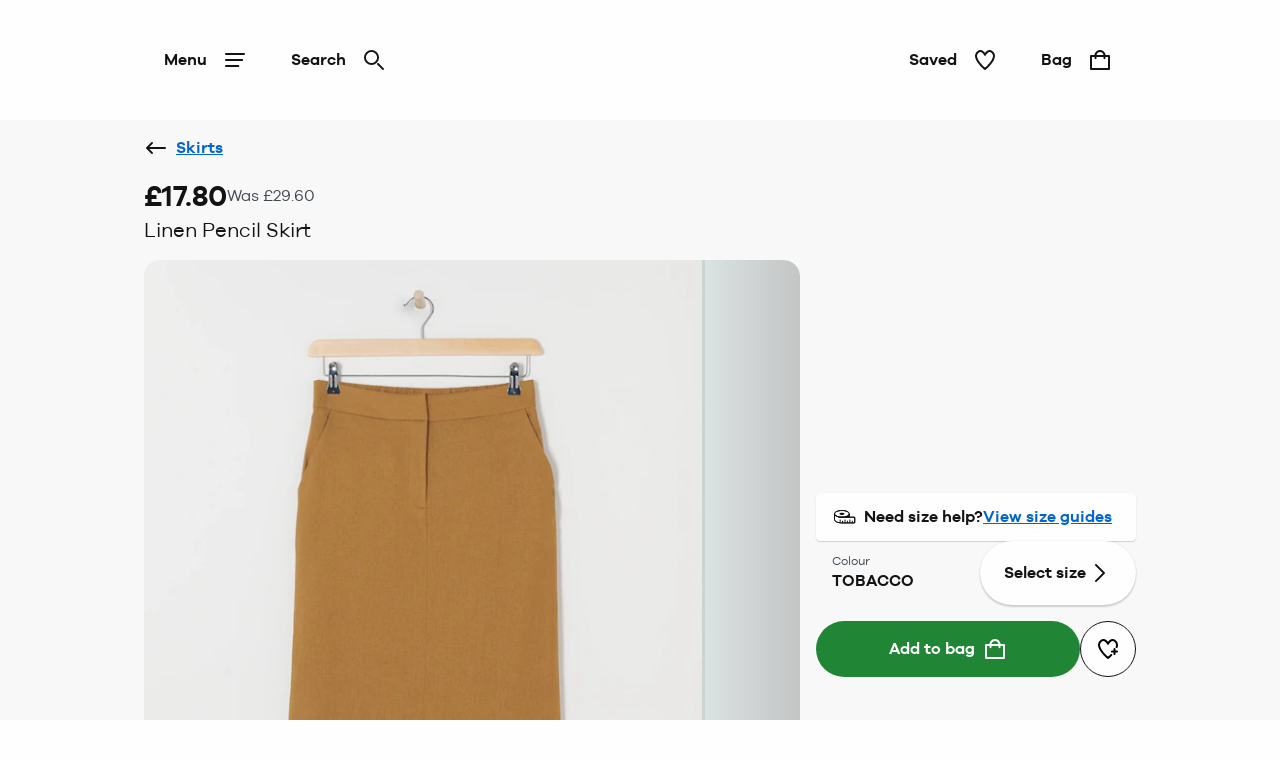

--- FILE ---
content_type: text/html; charset=utf-8
request_url: https://www.jdwilliams.co.uk/shop/p/zv524
body_size: 50525
content:
<!DOCTYPE html><html lang="en"><head><meta name="msapplication-TileColor" content="#da532c"/><meta name="msapplication-config" content="/static/themes/jdw/favicons/browserconfig.xml"/><meta name="theme-color" content="#ffffff"/><meta charSet="utf-8"/><meta name="viewport" content="width=device-width"/><link rel="dns-prefetch" href="https://s.go-mpulse.net"/><link rel="dns-prefetch" href="https://www.googletagmanager.com"/><link rel="dns-prefetch" href="https://cdn.cookielaw.org"/><link rel="dns-prefetch" href="https://try.abtasty.com"/><link rel="preconnect" href="https://s.go-mpulse.net"/><link rel="preconnect" href="https://www.googletagmanager.com"/><link rel="preconnect" href="https://cdn.cookielaw.org"/><link rel="preconnect" href="https://try.abtasty.com"/><style>
                  @font-face {
                    font-family: "GalanoGrotesqueRegular";
                    src: url("/static/themes/jdw/fonts/GalanoGrotesque/galanogrotesque-regular.woff") format("woff"),
                    url("/static/themes/jdw/fonts/GalanoGrotesque/galanogrotesque-regular.woff2") format("woff2");
                    font-weight: normal;
                    font-style: normal;
                    font-display: swap;
                  }

                  @font-face {
                    font-family: "GalanoGrotesqueSemiBold";
                    src: url("/static/themes/jdw/fonts/GalanoGrotesque/galanogrotesque-semibold.woff") format("woff"),
                    url("/static/themes/jdw/fonts/GalanoGrotesque/galanogrotesque-semibold.woff2") format("woff2");
                    font-weight: normal;
                    font-style: normal;
                    font-display: swap;
                  }</style><link rel="preload" href="/static/themes/jdw/fonts/GalanoGrotesque/galanogrotesque-regular.woff2" as="font" crossorigin=""/><link rel="preload" href="/static/themes/jdw/fonts/GalanoGrotesque/galanogrotesque-semibold.woff2" as="font" crossorigin=""/><link rel="apple-touch-icon" sizes="180x180" href="/static/themes/jdw/favicons/apple-touch-icon.png"/><link rel="icon" type="image/png" sizes="32x32" href="/static/themes/jdw/favicons/favicon-32x32.png"/><link rel="icon" type="image/png" sizes="16x16" href="/static/themes/jdw/favicons/favicon-16x16.png"/><link rel="manifest" href="/static/themes/jdw/favicons/site.webmanifest"/><link rel="mask-icon" href="/static/themes/jdw/favicons/safari-pinned-tab.svg" color="#131313"/><link rel="shortcut icon" href="/static/themes/jdw/favicons/favicon.ico"/><title>Linen Pencil Skirt | JD Williams</title><meta name="robots" content="index,follow"/><meta name="description" content="This sophisticated midi linen pencil skirt features a classic thin waistband and stylish front split. In our new tobacco brown shade, finished with a concealed zipper and casp fastening for ease of use."/><meta property="og:title" content="Linen Pencil Skirt | JD Williams"/><meta property="og:description" content="This sophisticated midi linen pencil skirt features a classic thin waistband and stylish front split. In our new tobacco brown shade, finished with a concealed zipper and casp fastening for ease of use."/><link rel="canonical" href="https://www.jdwilliams.co.uk/shop/p/zv524"/><script type="application/ld+json">{"@context":"https://schema.org","@type":"Product","aggregateRating":{"@type":"AggregateRating","reviewCount":"7","ratingValue":"4.4"},"name":"Linen Pencil Skirt"}</script><script type="application/ld+json">{"@context":"https://schema.org","@type":"BreadcrumbList","itemListElement":[{"@type":"ListItem","position":0,"item":"https://www.jdwilliams.co.uk/","name":"Home"},{"@type":"ListItem","position":1,"item":"https://www.jdwilliams.co.uk/shop/c/womens","name":"Womens"},{"@type":"ListItem","position":2,"item":"https://www.jdwilliams.co.uk/shop/c/womens/skirts","name":"Skirts"}]}</script><meta name="next-head-count" content="30"/><script type="text/javascript" src="/ruxitagentjs_ICA15789NPQRTUVXfhqrux_10327251022105625.js" data-dtconfig="rid=RID_1680470095|rpid=1875934831|domain=nbrown.co.uk|reportUrl=https://bf40394nkr.bf.dynatrace.com/bf|app=864ddf71c55aa789|cors=0|owasp=1|featureHash=ICA15789NPQRTUVXfhqrux|doNotDetect=scr|msl=153600|srsr=10000|uana=data-ga-tracking-id|xb=.*^bs.glassboxdigital^bs.io.*^p.*google-analytics^bs.com.*^p.*sgtm^bs.simplybe^bs.co^bs.uk.*^p.*^bs.cookielaw^bs.org.*^p.*^bs.akstat^bs.io.*^p.*^bs.madewithintent^bs.ai.*^p.*^bs.clarity^bs.ms.*|rdnt=0|uxrgce=1|cuc=m8jxenci|srms=2,0,0,0%2F%5Bclass*%3D%22Cards%22%5D;0%2Fform%20button;0%2F%5Bclass*%3D%22ResultsCard%22%5D;0%2F%5Bclass*%3D%22Addresses%22%5D;0%2F%5Bclass*%3D%22Orders%22%5D;0%2F%5Bclass*%3D%22OrderDeliveryDetails%22%5D;1%2F%5Edata%28%28%5C%5C-.%2B%24%29%7C%24%29;0%2Ftextarea%2Cinput%2Cselect%2Coption|mdl=mdcc22=20,mdcc23=20|mel=100000|expw=1|md=mdcc1=bdocument.referrer,mdcc2=bnavigator.userAgent,mdcc3=dutm_source,mdcc4=dutm_medium,mdcc5=dutm_campaign,mdcc6=dutm_term,mdcc7=dutm_content,mdcc8=a[class*^e^dq_error^dq],mdcc9=a[class*^e^dqNoResultsFound_details^dq],mdcc10=a[class*^e^dqPageNotFound_details^dq],mdcc11=dtext,mdcc12=a[class*^e^dqerrorMessage^dq],mdcc13=bbr_data.user_id,mdcc14=bintent.__pageType,mdcc15=a.OrderSummary_viewPort__CcePJ,mdcc16=bABTastyTagPerforming,mdcc17=dpromo,mdcc18=a[class*^e^dqPromoCode__label_error^dq],mdcc19=dpromoCode,mdcc20=bsessionStorage.ABTastySessionHitHistory.$campaigns,mdcc21=bbr_data.user_id,mdcc22=cABTasty,mdcc23=cABTasty,mdcc26=ah1[data-cy^e^dqproduct-details-title^dq],mdcc27=aa[data-cy^e^dqbreadcrumb-link^dq],mdcc28=aspan[data-cy^e^dqbreadcrumb-current-page-title^dq]|lastModification=1768401793165|postfix=m8jxenci|tp=500,50,0|srbbv=2|agentUri=/ruxitagentjs_ICA15789NPQRTUVXfhqrux_10327251022105625.js" data-config='{"revision":1768401793165,"beaconUri":"https://bf40394nkr.bf.dynatrace.com/bf","agentUri":"/ruxitagentjs_ICA15789NPQRTUVXfhqrux_10327251022105625.js","environmentId":"m8jxenci","modules":"ICA15789NPQRTUVXfhqrux"}' data-envconfig='{"tracestateKeyPrefix":"64cb5caa-c59310fd"}' data-appconfig='{"app":"864ddf71c55aa789","requestExclusions":".*\\.glassboxdigital\\.io.*|.*google-analytics\\.com.*|.*sgtm\\.simplybe\\.co\\.uk.*|.*\\.cookielaw\\.org.*|.*\\.akstat\\.io.*|.*\\.madewithintent\\.ai.*|.*\\.clarity\\.ms.*"}'></script><link data-next-font="" rel="preconnect" href="/" crossorigin="anonymous"/><link rel="preload" href="/_next/static/css/ddcb3903c9e9d0ba.css" as="style"/><link rel="stylesheet" href="/_next/static/css/ddcb3903c9e9d0ba.css" data-n-g=""/><link rel="preload" href="/_next/static/css/ed23f9a85c6cd1c0.css" as="style"/><link rel="stylesheet" href="/_next/static/css/ed23f9a85c6cd1c0.css" data-n-p=""/><link rel="preload" href="/_next/static/css/12e7f34ad78513b3.css" as="style"/><link rel="stylesheet" href="/_next/static/css/12e7f34ad78513b3.css" data-n-p=""/><link rel="preload" href="/_next/static/css/43feb7c312ac5ad7.css" as="style"/><link rel="stylesheet" href="/_next/static/css/43feb7c312ac5ad7.css" data-n-p=""/><link rel="preload" href="/_next/static/css/5691d1dcf215406a.css" as="style"/><link rel="stylesheet" href="/_next/static/css/5691d1dcf215406a.css" data-n-p=""/><link rel="preload" href="/_next/static/css/deeeab2b7abc481a.css" as="style"/><link rel="stylesheet" href="/_next/static/css/deeeab2b7abc481a.css" data-n-p=""/><link rel="preload" href="/_next/static/css/e2a32e2eac41510e.css" as="style"/><link rel="stylesheet" href="/_next/static/css/e2a32e2eac41510e.css"/><link rel="preload" href="/_next/static/css/f08bec4b66ba8da0.css" as="style"/><link rel="stylesheet" href="/_next/static/css/f08bec4b66ba8da0.css"/><link rel="preload" href="/_next/static/css/70bde0ab6c0fbc4e.css" as="style"/><link rel="stylesheet" href="/_next/static/css/70bde0ab6c0fbc4e.css"/><link rel="preload" href="/_next/static/css/91a0377393afcbea.css" as="style"/><link rel="stylesheet" href="/_next/static/css/91a0377393afcbea.css"/><link rel="preload" href="/_next/static/css/6b9420b72b169a14.css" as="style"/><link rel="stylesheet" href="/_next/static/css/6b9420b72b169a14.css"/><noscript data-n-css=""></noscript><script defer="" nomodule="" src="/_next/static/chunks/polyfills-78c92fac7aa8fdd8.js"></script><script src="https://try.abtasty.com/b5adce817262568cce5c859812f1e49e.js" defer="" data-nscript="beforeInteractive"></script><script defer="" src="/_next/static/chunks/9434.8cb60e8703f3f1a7.js"></script><script defer="" src="/_next/static/chunks/2866.db606d06075d0b1d.js"></script><script defer="" src="/_next/static/chunks/3693.a5065277bfa35c1f.js"></script><script defer="" src="/_next/static/chunks/9079.7268fc03b5ebd552.js"></script><script defer="" src="/_next/static/chunks/6173.6212e59eb4d9a8e0.js"></script><script src="/_next/static/chunks/webpack-4fb57bc835deb0dd.js" defer=""></script><script src="/_next/static/chunks/framework-5697eaf04e79c701.js" defer=""></script><script src="/_next/static/chunks/main-87d6a6f899297988.js" defer=""></script><script src="/_next/static/chunks/pages/_app-ff79b154c8fe2709.js" defer=""></script><script src="/_next/static/chunks/8062-c33a3f7d6733d99e.js" defer=""></script><script src="/_next/static/chunks/5670-06009c672bdce1a4.js" defer=""></script><script src="/_next/static/chunks/6464-fdd491e106e08434.js" defer=""></script><script src="/_next/static/chunks/6577-ab62404e082d3921.js" defer=""></script><script src="/_next/static/chunks/7742-e5f56009cfbdac5a.js" defer=""></script><script src="/_next/static/chunks/3467-0f683befd839e0a9.js" defer=""></script><script src="/_next/static/chunks/1622-adc56aa679283ff7.js" defer=""></script><script src="/_next/static/chunks/330-c515aa03a255bd52.js" defer=""></script><script src="/_next/static/chunks/145-218a8ecb301772f4.js" defer=""></script><script src="/_next/static/chunks/7224-6039597fa3803c45.js" defer=""></script><script src="/_next/static/chunks/2708-2c7d1553c1362f7d.js" defer=""></script><script src="/_next/static/chunks/2023-8f41b379fd157742.js" defer=""></script><script src="/_next/static/chunks/499-bf15701e36d47dfe.js" defer=""></script><script src="/_next/static/chunks/5350-26edd2981417eb92.js" defer=""></script><script src="/_next/static/chunks/1540-c2b5a3208b48250b.js" defer=""></script><script src="/_next/static/chunks/2234-27b10333dd588fcf.js" defer=""></script><script src="/_next/static/chunks/1581-19ca9163cf043e97.js" defer=""></script><script src="/_next/static/chunks/504-e5dbd1ad08829d06.js" defer=""></script><script src="/_next/static/chunks/6715-59bbef3c01446ee1.js" defer=""></script><script src="/_next/static/chunks/5878-7235ffa1ec1f9242.js" defer=""></script><script src="/_next/static/chunks/7985-3140e27229fbc19f.js" defer=""></script><script src="/_next/static/chunks/1169-9a94a30ff923dc1a.js" defer=""></script><script src="/_next/static/chunks/pages/shop/p/%5BproductId%5D-0edaae266be09db3.js" defer=""></script><script src="/_next/static/ODUk2-fytCYWHHdxCKmk2/_buildManifest.js" defer=""></script><script src="/_next/static/ODUk2-fytCYWHHdxCKmk2/_ssgManifest.js" defer=""></script>
<script>(window.BOOMR_mq=window.BOOMR_mq||[]).push(["addVar",{"rua.upush":"false","rua.cpush":"false","rua.upre":"false","rua.cpre":"true","rua.uprl":"false","rua.cprl":"false","rua.cprf":"false","rua.trans":"SJ-1fda8620-6287-4813-8de6-60a477b9a672","rua.cook":"true","rua.ims":"false","rua.ufprl":"false","rua.cfprl":"false","rua.isuxp":"false","rua.texp":"norulematch","rua.ceh":"false","rua.ueh":"false","rua.ieh.st":"0"}]);</script>
<script>!function(){function o(n,i){if(n&&i)for(var r in i)i.hasOwnProperty(r)&&(void 0===n[r]?n[r]=i[r]:n[r].constructor===Object&&i[r].constructor===Object?o(n[r],i[r]):n[r]=i[r])}try{var n=decodeURIComponent("%7B%20%22ResourceTiming%22%3A%20%7B%20%22clearOnBeacon%22%3A%20true%20%7D%2C%20%22AutoXHR%22%3A%20%7B%20%22monitorFetch%22%3Atrue%20%7D%20%7D");if(n.length>0&&window.JSON&&"function"==typeof window.JSON.parse){var i=JSON.parse(n);void 0!==window.BOOMR_config?o(window.BOOMR_config,i):window.BOOMR_config=i}}catch(r){window.console&&"function"==typeof window.console.error&&console.error("mPulse: Could not parse configuration",r)}}();</script>
                              <script>!function(e){var n="https://s.go-mpulse.net/boomerang/";if("False"=="True")e.BOOMR_config=e.BOOMR_config||{},e.BOOMR_config.PageParams=e.BOOMR_config.PageParams||{},e.BOOMR_config.PageParams.pci=!0,n="https://s2.go-mpulse.net/boomerang/";if(window.BOOMR_API_key="SNDQ2-TPASN-PE3TH-8HUQY-PEZEP",function(){function e(){if(!r){var e=document.createElement("script");e.id="boomr-scr-as",e.src=window.BOOMR.url,e.async=!0,o.appendChild(e),r=!0}}function t(e){r=!0;var n,t,a,i,d=document,O=window;if(window.BOOMR.snippetMethod=e?"if":"i",t=function(e,n){var t=d.createElement("script");t.id=n||"boomr-if-as",t.src=window.BOOMR.url,BOOMR_lstart=(new Date).getTime(),e=e||d.body,e.appendChild(t)},!window.addEventListener&&window.attachEvent&&navigator.userAgent.match(/MSIE [67]\./))return window.BOOMR.snippetMethod="s",void t(o,"boomr-async");a=document.createElement("IFRAME"),a.src="about:blank",a.title="",a.role="presentation",a.loading="eager",i=(a.frameElement||a).style,i.width=0,i.height=0,i.border=0,i.display="none",o.appendChild(a);try{O=a.contentWindow,d=O.document.open()}catch(_){n=document.domain,a.src="javascript:var d=document.open();d.domain='"+n+"';void 0;",O=a.contentWindow,d=O.document.open()}if(n)d._boomrl=function(){this.domain=n,t()},d.write("<bo"+"dy onload='document._boomrl();'>");else if(O._boomrl=function(){t()},O.addEventListener)O.addEventListener("load",O._boomrl,!1);else if(O.attachEvent)O.attachEvent("onload",O._boomrl);d.close()}function a(e){window.BOOMR_onload=e&&e.timeStamp||(new Date).getTime()}if(!window.BOOMR||!window.BOOMR.version&&!window.BOOMR.snippetExecuted){window.BOOMR=window.BOOMR||{},window.BOOMR.snippetStart=(new Date).getTime(),window.BOOMR.snippetExecuted=!0,window.BOOMR.snippetVersion=14,window.BOOMR.url=n+"SNDQ2-TPASN-PE3TH-8HUQY-PEZEP";var i=document.currentScript||document.getElementsByTagName("script")[0],o=i.parentNode,r=!1,d=document.createElement("link");if(d.relList&&"function"==typeof d.relList.supports&&d.relList.supports("preload")&&"as"in d)window.BOOMR.snippetMethod="p",d.href=window.BOOMR.url,d.rel="preload",d.as="script",d.addEventListener("load",e),d.addEventListener("error",function(){t(!0)}),setTimeout(function(){if(!r)t(!0)},3e3),BOOMR_lstart=(new Date).getTime(),o.appendChild(d);else t(!1);if(window.addEventListener)window.addEventListener("load",a,!1);else if(window.attachEvent)window.attachEvent("onload",a)}}(),"".length>0)if(e&&"performance"in e&&e.performance&&"function"==typeof e.performance.setResourceTimingBufferSize)e.performance.setResourceTimingBufferSize();!function(){if(BOOMR=e.BOOMR||{},BOOMR.plugins=BOOMR.plugins||{},!BOOMR.plugins.AK){var n="true"=="true"?1:0,t="cookiepresent",a="aoaqr2yxibyeq2lmt7vq-f-40e107711-clientnsv4-s.akamaihd.net",i="false"=="true"?2:1,o={"ak.v":"39","ak.cp":"1810666","ak.ai":parseInt("1027631",10),"ak.ol":"0","ak.cr":11,"ak.ipv":4,"ak.proto":"h2","ak.rid":"c5abfd47","ak.r":42169,"ak.a2":n,"ak.m":"a","ak.n":"essl","ak.bpcip":"3.129.8.0","ak.cport":52252,"ak.gh":"23.52.43.71","ak.quicv":"","ak.tlsv":"tls1.3","ak.0rtt":"","ak.0rtt.ed":"","ak.csrc":"-","ak.acc":"","ak.t":"1768726507","ak.ak":"hOBiQwZUYzCg5VSAfCLimQ==oychs1ZdwMlSPjKNtHLwk8Z+5oG0ikQ9byfO7OuXU/QK/2yryscQ/OPm2Hope16N6Nr+ZgUYaEoDbA6WXK1mko3fPZ2mQKmdaZrPVravzrUtvPt0ApVuczJgmRxa56RhJyNOYaCXGYVUCnPnmbKXQCZAaE/4zdZin78QXFMZtwc8KwoU+gK0bpa4z+jZFghltuWvK3kkDk86rtEq5wMQj9wmSybNLdmQ0foosNZEvvXMQelcNmjNHIU9WY3+G24JIKzb17P2xD35fd1wO6Yqy0LK3QfnGsCUXXwbJl8LkMh5m/G+Jb4fAeGjtpi5jupXsNWffEomp/2lXtEOG0B7GpRPSnDnp6DoD0K9T56JM8AHTw6sOuqRimnQErC7l+KrFR9bC5SinU2kv+uilwJGmAH0EyDlTo+fY1mP2Up04SY=","ak.pv":"145","ak.dpoabenc":"","ak.tf":i};if(""!==t)o["ak.ruds"]=t;var r={i:!1,av:function(n){var t="http.initiator";if(n&&(!n[t]||"spa_hard"===n[t]))o["ak.feo"]=void 0!==e.aFeoApplied?1:0,BOOMR.addVar(o)},rv:function(){var e=["ak.bpcip","ak.cport","ak.cr","ak.csrc","ak.gh","ak.ipv","ak.m","ak.n","ak.ol","ak.proto","ak.quicv","ak.tlsv","ak.0rtt","ak.0rtt.ed","ak.r","ak.acc","ak.t","ak.tf"];BOOMR.removeVar(e)}};BOOMR.plugins.AK={akVars:o,akDNSPreFetchDomain:a,init:function(){if(!r.i){var e=BOOMR.subscribe;e("before_beacon",r.av,null,null),e("onbeacon",r.rv,null,null),r.i=!0}return this},is_complete:function(){return!0}}}}()}(window);</script></head><body><noscript><iframe src="https://www.googletagmanager.com/ns.html?id=GTM-TZPQ8RCT" height="0" width="0" style="display:none;visibility:hidden" title="GTM javascript fallback"></iframe><iframe src="https://www.googletagmanager.com/ns.html?id=GTM-WDW5B72W" height="0" width="0" style="display:none;visibility:hidden" title="GTM_V2 javascript fallback"></iframe></noscript><div id="__next"><div class="DefaultLayout-module_Root__B5Blx"><div id="navContextCardPortalTarget"></div><header id="mobileHeaderWrapper" class="SplitHeader-module_mobileHeaderWrapper__c-YwF"><div class="SplitHeader-module_mobileHeader__EB7Gt"><div class="HeadLogo-module_logoWrapper__pc3re"><a id="mobile-header-logo" class="HeadLogo-module_logoLink__BdJU4" data-testid="brand-logo" href="https://www.jdwilliams.co.uk"><img src="https://www.jdwilliams.co.uk/i/73d7c71c11116cfb/original/LG_JDW_BW_A.svg" alt="JD Williams logo" class="HeadLogo-module_logoImage__WlsLr BrandLogo-module_logo__SQNNb" width="157" height="24"/></a></div><div class=""><div class="AccountWrapper-module_accountWrapper__mwW0o"><div class="Skeleton LoadingSkeleton-module_fixHeight__m5NRA" data-testid="loading-skeleton"><span aria-live="polite" aria-busy="true"><span class="react-loading-skeleton" style="width:8rem;height:3.5rem;border-radius:var(--button-border-radius-large)">‌</span><br/></span></div></div></div></div></header><div data-focus-guard="true" tabindex="-1" style="width:1px;height:0px;padding:0;overflow:hidden;position:fixed;top:1px;left:1px"></div><div data-focus-lock-disabled="disabled"><div class="ContextCardSheet-module_Root__ezFxl contextCardSheetMain ContextCardSheet-module_fullScreen__djh0K ContextCardSheet-module_mainNavShow__tjF89" style="visibility:hidden;min-height:auto" data-testid=""><button type="button" class="ContextCardSheet-module_CloseButton__oaNFt ContextCardSheet-module_fullScreenNoHead__10pmY" data-testid="context-close" data-cy="context-close" aria-label="close" data-autofocus="true"><svg tabindex="-1" class="Icon ContextCardSheet-module_CloseButton__image__wuE6s" width="24" height="24" data-testid="iconsvg-test" aria-label="" viewBox="0 0 24 24"><use href="/_next/static/media/sprite.1274aa2a.svg#Close"></use></svg></button><div class="ContextCardSheet-module_Body__2S1-5 ContextCardSheet-module_noHead__JSk9w ContextCardSheet-module_fullScreenNoHead__10pmY main-nav-context-card-sheet ContextCardSheet-module_mainNavShow__tjF89 SplitHeader-module_ContextCardNavBodyClass__MovFS"><div class="Body_Hold"><nav aria-label="main-navigation" data-cy="main-nav-menu" id="main-navigation" class="Nav-module_Root__pgCV1"><div class="Nav-module_NavListWrappingLayer__t7eK-"><ul class="Nav-module_NavList__o7Jds navListFirstLayer"><li class="Nav-module_NavListItem__O7UN0" data-cy="main-nav-item"><a class="Nav-module_NavButton__IW5Pz Nav-module_disabled__1IiXC" data-autofocus="true" href="https://www.jdwilliams.co.uk/api/sign-in?redirectTo=https://www.jdwilliams.co.uk/shop/p/zv524">Sign In<svg tabindex="-1" class="Icon Nav-module_Icon__R88xX" width="24" height="24" data-testid="iconsvg-test" aria-label="" fill="#3F4952"><use href="/_next/static/media/sprite.1274aa2a.svg#SignIn"></use></svg></a></li><li class="Nav-module_NavListItem__O7UN0" data-cy="main-nav-item"><a href="/shop/c/new-in" class="Nav-module_NavButton__IW5Pz Nav-module_NavButton__chevronRight__phlYE Nav-module_disabled__1IiXC" tabindex="0">New In</a></li><li class="Nav-module_NavListItem__O7UN0" data-cy="main-nav-item"><a href="/shop/c/sale" class="Nav-module_NavButton__IW5Pz Nav-module_NavButton__chevronRight__phlYE Nav-module_disabled__1IiXC" tabindex="0">Sale</a></li><li class="Nav-module_NavListItem__O7UN0" data-cy="main-nav-item"><a href="/shop/c/womens" class="Nav-module_NavButton__IW5Pz Nav-module_NavButton__chevronRight__phlYE Nav-module_disabled__1IiXC" tabindex="0">Womens</a></li><li class="Nav-module_NavListItem__O7UN0" data-cy="main-nav-item"><a href="/shop/c/footwear" class="Nav-module_NavButton__IW5Pz Nav-module_NavButton__chevronRight__phlYE Nav-module_disabled__1IiXC" tabindex="0">Footwear</a></li><li class="Nav-module_NavListItem__O7UN0" data-cy="main-nav-item"><a href="/shop/c/lingerie" class="Nav-module_NavButton__IW5Pz Nav-module_NavButton__chevronRight__phlYE Nav-module_disabled__1IiXC" tabindex="0">Lingerie &amp; Nightwear</a></li><li class="Nav-module_NavListItem__O7UN0" data-cy="main-nav-item"><a href="/shop/c/beauty" class="Nav-module_NavButton__IW5Pz Nav-module_NavButton__chevronRight__phlYE Nav-module_disabled__1IiXC" tabindex="0">Beauty &amp; Fragrance</a></li><li class="Nav-module_NavListItem__O7UN0" data-cy="main-nav-item"><a href="/shop/c/mens" class="Nav-module_NavButton__IW5Pz Nav-module_NavButton__chevronRight__phlYE Nav-module_disabled__1IiXC" tabindex="0">Mens</a></li><li class="Nav-module_NavListItem__O7UN0" data-cy="main-nav-item"><a href="/shop/c/home" class="Nav-module_NavButton__IW5Pz Nav-module_NavButton__chevronRight__phlYE Nav-module_disabled__1IiXC" tabindex="0">Home &amp; Garden</a></li><li class="Nav-module_NavListItem__O7UN0" data-cy="main-nav-item"><a href="/shop/c/electricals" class="Nav-module_NavButton__IW5Pz Nav-module_NavButton__chevronRight__phlYE Nav-module_disabled__1IiXC" tabindex="0">Electricals</a></li><li class="Nav-module_NavListItem__O7UN0" data-cy="main-nav-item"><a href="/shop/c/toys" class="Nav-module_NavButton__IW5Pz Nav-module_NavButton__chevronRight__phlYE Nav-module_disabled__1IiXC" tabindex="0">Toys</a></li><li class="Nav-module_NavListItem__O7UN0" data-cy="main-nav-item"><a href="/shop/c/gifts" class="Nav-module_NavButton__IW5Pz Nav-module_NavButton__chevronRight__phlYE Nav-module_disabled__1IiXC" tabindex="0">Gifts</a></li><li class="Nav-module_NavListItem__O7UN0" data-cy="main-nav-item"><a href="/rewards" class="Nav-module_NavButton__IW5Pz Nav-module_NavButton__chevronRight__phlYE Nav-module_disabled__1IiXC" tabindex="0">JDW Benefits</a></li><li class="Nav-module_NavListItem__O7UN0" data-cy="main-nav-item"><a href="/terms-and-conditions/delivery-information" class="Nav-module_NavButton__IW5Pz Nav-module_NavButton__chevronRight__phlYE Nav-module_disabled__1IiXC" tabindex="0">Useful Information</a></li></ul><div class="Nav-module_NavBarMenuBarDivider__jR63j"></div></div><div class="Nav-module_NavListWrappingLayer__t7eK- Nav-module_NavListWrappingLayerSecond__q-ixx Nav-module_NavListWrappingLayer__t7eK-__1 Nav-module_hidden__BrkZw"><ul class="Nav-module_NavList__o7Jds"><li class="Nav-module_NavListItem__O7UN0"><button type="button" class="Nav-module_NavButton__IW5Pz Nav-module_NavButton_breadcrumb__gkPOL" aria-label="Return to previous menu"><svg tabindex="-1" class="Icon" width="24" height="24" data-testid="iconsvg-test" aria-label="" fill="#3F4952"><use href="/_next/static/media/sprite.1274aa2a.svg#ArrowLeft"></use></svg><span class="Nav-module_NavButton_breadcrumbText__uuNVD"><span class="Nav-module_NavButton_breadcrumbHome__146j1">Home</span>   /   <!-- -->New In</span></button></li></ul><ul class="Nav-module_NavList__o7Jds"><li class="Nav-module_NavListItem__O7UN0"><span class="Nav-module_NavButton__IW5Pz Nav-module_title__X8FnF">Shop By Category</span></li><li class="Nav-module_NavListItem__O7UN0"><a class="Nav-module_NavButton__IW5Pz" data-cy="level-two-nav-item" data-testid="level-two-nav-anchor" tabindex="0" href="https://www.jdwilliams.co.uk/shop/c/new-in">Shop All New In</a></li><li class="Nav-module_NavListItem__O7UN0"><a class="Nav-module_NavButton__IW5Pz" data-cy="level-two-nav-item" data-testid="level-two-nav-anchor" tabindex="0" href="https://www.jdwilliams.co.uk/shop/c/new-in-womens">Womens</a></li><li class="Nav-module_NavListItem__O7UN0"><a class="Nav-module_NavButton__IW5Pz" data-cy="level-two-nav-item" data-testid="level-two-nav-anchor" tabindex="0" href="https://www.jdwilliams.co.uk/shop/c/new-in-lingerie">Lingerie </a></li><li class="Nav-module_NavListItem__O7UN0"><a class="Nav-module_NavButton__IW5Pz" data-cy="level-two-nav-item" data-testid="level-two-nav-anchor" tabindex="0" href="https://www.jdwilliams.co.uk/shop/c/new-in-footwear">Footwear</a></li><li class="Nav-module_NavListItem__O7UN0"><a class="Nav-module_NavButton__IW5Pz" data-cy="level-two-nav-item" data-testid="level-two-nav-anchor" tabindex="0" href="https://www.jdwilliams.co.uk/shop/c/new-in-home">Home</a></li><li class="Nav-module_NavListItem__O7UN0"><a class="Nav-module_NavButton__IW5Pz" data-cy="level-two-nav-item" data-testid="level-two-nav-anchor" tabindex="0" href="https://www.jdwilliams.co.uk/shop/c/new-in-electricals">Electricals</a></li><li class="Nav-module_NavListItem__O7UN0"><a class="Nav-module_NavButton__IW5Pz" data-cy="level-two-nav-item" data-testid="level-two-nav-anchor" tabindex="0" href="https://www.jdwilliams.co.uk/shop/c/new-in-mens">Mens</a></li><li class="Nav-module_NavListItem__O7UN0"><a class="Nav-module_NavButton__IW5Pz" data-cy="level-two-nav-item" data-testid="level-two-nav-anchor" tabindex="0" href="https://www.jdwilliams.co.uk/shop/c/beauty/f?New+In=New+In&amp;nofollowind=true">Beauty</a></li><li class="Nav-module_NavListItem__O7UN0"><a class="Nav-module_NavButton__IW5Pz" data-cy="level-two-nav-item" data-testid="level-two-nav-anchor" tabindex="0" href="https://www.jdwilliams.co.uk/shop/c/toys/f?New+In=New+In">Toys</a></li></ul><ul class="Nav-module_NavList__o7Jds"><li class="Nav-module_NavListItem__O7UN0"><span class="Nav-module_NavButton__IW5Pz Nav-module_title__X8FnF">New In Womens</span></li><li class="Nav-module_NavListItem__O7UN0"><a class="Nav-module_NavButton__IW5Pz" data-cy="level-two-nav-item" data-testid="level-two-nav-anchor" tabindex="0" href="https://www.jdwilliams.co.uk/shop/c/new-in-womens/f?Product+Type=Dresses&amp;nofollowind=true">Dresses</a></li><li class="Nav-module_NavListItem__O7UN0"><a class="Nav-module_NavButton__IW5Pz" data-cy="level-two-nav-item" data-testid="level-two-nav-anchor" tabindex="0" href="https://www.jdwilliams.co.uk/shop/c/new-in-womens/f?Product+Type=Tops+%26+T-Shirts&amp;nofollowind=true">Tops &amp; T-Shirts</a></li><li class="Nav-module_NavListItem__O7UN0"><a class="Nav-module_NavButton__IW5Pz" data-cy="level-two-nav-item" data-testid="level-two-nav-anchor" tabindex="0" href="https://www.jdwilliams.co.uk/shop/c/new-in-womens/f/Product%20Type--Swimwear%20%26%20Beachwear">Swimwear &amp; Beachwear</a></li><li class="Nav-module_NavListItem__O7UN0"><a class="Nav-module_NavButton__IW5Pz" data-cy="level-two-nav-item" data-testid="level-two-nav-anchor" tabindex="0" href="https://www.jdwilliams.co.uk/shop/c/new-in-womens/f?Product+Type=Jumpers+%26+Cardigans&amp;nofollowind=true">Jumpers &amp; Cardigans</a></li><li class="Nav-module_NavListItem__O7UN0"><a class="Nav-module_NavButton__IW5Pz" data-cy="level-two-nav-item" data-testid="level-two-nav-anchor" tabindex="0" href="https://www.jdwilliams.co.uk/shop/c/new-in-womens/f?Product+Type=Coats+%26+Jackets&amp;nofollowind=true">Coats &amp; Jackets</a></li><li class="Nav-module_NavListItem__O7UN0"><a class="Nav-module_NavButton__IW5Pz" data-cy="level-two-nav-item" data-testid="level-two-nav-anchor" tabindex="0" href="https://www.jdwilliams.co.uk/shop/c/new-in-lingerie/f?Product+Type=Nightwear&amp;nofollowind=true">Nightwear</a></li></ul><div class="Nav-module_NavBarMenuBarDivider__jR63j"></div></div><div class="Nav-module_NavListWrappingLayer__t7eK- Nav-module_NavListWrappingLayerSecond__q-ixx Nav-module_NavListWrappingLayer__t7eK-__2 Nav-module_hidden__BrkZw"><ul class="Nav-module_NavList__o7Jds"><li class="Nav-module_NavListItem__O7UN0"><button type="button" class="Nav-module_NavButton__IW5Pz Nav-module_NavButton_breadcrumb__gkPOL" aria-label="Return to previous menu"><svg tabindex="-1" class="Icon" width="24" height="24" data-testid="iconsvg-test" aria-label="" fill="#3F4952"><use href="/_next/static/media/sprite.1274aa2a.svg#ArrowLeft"></use></svg><span class="Nav-module_NavButton_breadcrumbText__uuNVD"><span class="Nav-module_NavButton_breadcrumbHome__146j1">Home</span>   /   <!-- -->Sale</span></button></li></ul><ul class="Nav-module_NavList__o7Jds"><li class="Nav-module_NavListItem__O7UN0"><span class="Nav-module_NavButton__IW5Pz Nav-module_title__X8FnF">Shop By Department</span></li><li class="Nav-module_NavListItem__O7UN0"><a class="Nav-module_NavButton__IW5Pz" data-cy="level-two-nav-item" data-testid="level-two-nav-anchor" tabindex="0" href="https://www.jdwilliams.co.uk/shop/c/womens-sale">Womens Sale</a></li><li class="Nav-module_NavListItem__O7UN0"><a class="Nav-module_NavButton__IW5Pz" data-cy="level-two-nav-item" data-testid="level-two-nav-anchor" tabindex="0" href="https://www.jdwilliams.co.uk/shop/c/lingerie-sale">Lingerie Sale</a></li><li class="Nav-module_NavListItem__O7UN0"><a class="Nav-module_NavButton__IW5Pz" data-cy="level-two-nav-item" data-testid="level-two-nav-anchor" tabindex="0" href="https://www.jdwilliams.co.uk/shop/c/footwear-sale">Footwear Sale</a></li><li class="Nav-module_NavListItem__O7UN0"><a class="Nav-module_NavButton__IW5Pz" data-cy="level-two-nav-item" data-testid="level-two-nav-anchor" tabindex="0" href="https://www.jdwilliams.co.uk/shop/c/mens-sale">Mens Sale</a></li><li class="Nav-module_NavListItem__O7UN0"><a class="Nav-module_NavButton__IW5Pz" data-cy="level-two-nav-item" data-testid="level-two-nav-anchor" tabindex="0" href="https://www.jdwilliams.co.uk/shop/c/beauty/f?On+Sale=Yes&amp;nofollowind=true">Beauty Sale</a></li><li class="Nav-module_NavListItem__O7UN0"><a class="Nav-module_NavButton__IW5Pz" data-cy="level-two-nav-item" data-testid="level-two-nav-anchor" tabindex="0" href="https://www.jdwilliams.co.uk/shop/c/home-deals">Home Sale</a></li><li class="Nav-module_NavListItem__O7UN0"><a class="Nav-module_NavButton__IW5Pz" data-cy="level-two-nav-item" data-testid="level-two-nav-anchor" tabindex="0" href="https://www.jdwilliams.co.uk/shop/c/home/garden/f?On+Sale=Yes&amp;nofollowind=true">Garden Sale</a></li><li class="Nav-module_NavListItem__O7UN0"><a class="Nav-module_NavButton__IW5Pz" data-cy="level-two-nav-item" data-testid="level-two-nav-anchor" tabindex="0" href="https://www.jdwilliams.co.uk/shop/c/home-savings">Electricals Sale</a></li><li class="Nav-module_NavListItem__O7UN0"><a class="Nav-module_NavButton__IW5Pz" data-cy="level-two-nav-item" data-testid="level-two-nav-anchor" tabindex="0" href="https://www.jdwilliams.co.uk/shop/c/toys/f?On+Sale=Yes&amp;nofollowind=true">Toys Sale</a></li><li class="Nav-module_NavListItem__O7UN0"><a class="Nav-module_NavButton__IW5Pz" data-cy="level-two-nav-item" data-testid="level-two-nav-anchor" tabindex="0" href="https://www.jdwilliams.co.uk/shop/c/sale">Shop All Sale</a></li></ul><ul class="Nav-module_NavList__o7Jds"><li class="Nav-module_NavListItem__O7UN0"><span class="Nav-module_NavButton__IW5Pz Nav-module_title__X8FnF">Womens Sale</span></li><li class="Nav-module_NavListItem__O7UN0"><a class="Nav-module_NavButton__IW5Pz" data-cy="level-two-nav-item" data-testid="level-two-nav-anchor" tabindex="0" href="https://www.jdwilliams.co.uk/shop/c/womens-sale/f?Product+Type=Blouses+%26+Shirts&amp;nofollowind=true">Blouses &amp; Shirts</a></li><li class="Nav-module_NavListItem__O7UN0"><a class="Nav-module_NavButton__IW5Pz" data-cy="level-two-nav-item" data-testid="level-two-nav-anchor" tabindex="0" href="https://www.jdwilliams.co.uk/shop/c/womens-sale/f?Product+Type=Dresses&amp;nofollowind=true">Dresses</a></li><li class="Nav-module_NavListItem__O7UN0"><a class="Nav-module_NavButton__IW5Pz" data-cy="level-two-nav-item" data-testid="level-two-nav-anchor" tabindex="0" href="https://www.jdwilliams.co.uk/shop/c/womens-sale/f?Product+Type=Coats+%26+Jackets&amp;nofollowind=true">Coats &amp; Jackets</a></li><li class="Nav-module_NavListItem__O7UN0"><a class="Nav-module_NavButton__IW5Pz" data-cy="level-two-nav-item" data-testid="level-two-nav-anchor" tabindex="0" href="https://www.jdwilliams.co.uk/shop/c/womens-sale/f?Product+Type=Jeans&amp;nofollowind=true">Jeans</a></li><li class="Nav-module_NavListItem__O7UN0"><a class="Nav-module_NavButton__IW5Pz" data-cy="level-two-nav-item" data-testid="level-two-nav-anchor" tabindex="0" href="https://www.jdwilliams.co.uk/shop/c/womens-sale/f?Product+Type=Jumpers+%26+Cardigans&amp;nofollowind=true">Jumpers &amp; Cardigans</a></li><li class="Nav-module_NavListItem__O7UN0"><a class="Nav-module_NavButton__IW5Pz" data-cy="level-two-nav-item" data-testid="level-two-nav-anchor" tabindex="0" href="https://www.jdwilliams.co.uk/shop/c/womens-sale/f?Product+Type=Jumpsuits+%26+Playsuits&amp;nofollowind=true">Jumpsuits &amp; Playsuits</a></li><li class="Nav-module_NavListItem__O7UN0"><a class="Nav-module_NavButton__IW5Pz" data-cy="level-two-nav-item" data-testid="level-two-nav-anchor" tabindex="0" href="https://www.jdwilliams.co.uk/shop/c/womens-sale/f?Product+Type=Swimwear+%26+Beachwear&amp;nofollowind=true">Swimwear &amp; Beachwear</a></li><li class="Nav-module_NavListItem__O7UN0"><a class="Nav-module_NavButton__IW5Pz" data-cy="level-two-nav-item" data-testid="level-two-nav-anchor" tabindex="0" href="https://www.jdwilliams.co.uk/shop/c/womens-sale/f?Product+Type=Skirts&amp;nofollowind=true">Skirts</a></li><li class="Nav-module_NavListItem__O7UN0"><a class="Nav-module_NavButton__IW5Pz" data-cy="level-two-nav-item" data-testid="level-two-nav-anchor" tabindex="0" href="https://www.jdwilliams.co.uk/shop/c/womens-sale/f?Product+Type=Tops+%26+T-Shirts&amp;nofollowind=true">Tops &amp; T-Shirts</a></li><li class="Nav-module_NavListItem__O7UN0"><a class="Nav-module_NavButton__IW5Pz" data-cy="level-two-nav-item" data-testid="level-two-nav-anchor" tabindex="0" href="https://www.jdwilliams.co.uk/shop/c/womens-sale/f?Product+Type=Trousers+%26+Shorts&amp;nofollowind=true">Trousers &amp; Shorts</a></li></ul><ul class="Nav-module_NavList__o7Jds"><li class="Nav-module_NavListItem__O7UN0"><span class="Nav-module_NavButton__IW5Pz Nav-module_title__X8FnF">Home &amp; Electricals Sale</span></li><li class="Nav-module_NavListItem__O7UN0"><a class="Nav-module_NavButton__IW5Pz" data-cy="level-two-nav-item" data-testid="level-two-nav-anchor" tabindex="0" href="https://www.jdwilliams.co.uk/shop/c/seasonal-promotion-savings">Up to 50% Off Home &amp; Tech</a></li><li class="Nav-module_NavListItem__O7UN0"><a class="Nav-module_NavButton__IW5Pz" data-cy="level-two-nav-item" data-testid="level-two-nav-anchor" tabindex="0" href="https://www.jdwilliams.co.uk/shop/c/electricals/small-appliances/f?On+Sale=Yes&amp;nofollowind=true">Up to 30% Off Kitchen Appliances</a></li><li class="Nav-module_NavListItem__O7UN0"><a class="Nav-module_NavButton__IW5Pz" data-cy="level-two-nav-item" data-testid="level-two-nav-anchor" tabindex="0" href="https://www.jdwilliams.co.uk/shop/c/all-furniture/f?On+Sale=Yes&amp;nofollowind=true">Up to 40% Off Furniture</a></li><li class="Nav-module_NavListItem__O7UN0"><a class="Nav-module_NavButton__IW5Pz" data-cy="level-two-nav-item" data-testid="level-two-nav-anchor" tabindex="0" href="https://www.jdwilliams.co.uk/shop/c/electricals/vacuum-cleaners-steamers/f?On+Sale=Yes&amp;nofollowind=true">Up to 30% Off Floorcare</a></li><li class="Nav-module_NavListItem__O7UN0"><a class="Nav-module_NavButton__IW5Pz" data-cy="level-two-nav-item" data-testid="level-two-nav-anchor" tabindex="0" href="https://www.jdwilliams.co.uk/shop/c/electricals/health-beauty-electricals/f?On+Sale=Yes&amp;nofollowind=true">Up to 50% Off Health &amp; Beauty Electricals</a></li></ul><ul class="Nav-module_NavList__o7Jds"><li class="Nav-module_NavListItem__O7UN0"><span class="Nav-module_NavButton__IW5Pz Nav-module_title__X8FnF">Deals Of The Week</span></li><li class="Nav-module_NavListItem__O7UN0"><a class="Nav-module_NavButton__IW5Pz" data-cy="level-two-nav-item" data-testid="level-two-nav-anchor" tabindex="0" href="https://www.jdwilliams.co.uk/shop/c/sale">Up to 60% Off Clothing &amp; Footwear</a></li><li class="Nav-module_NavListItem__O7UN0"><a class="Nav-module_NavButton__IW5Pz" data-cy="level-two-nav-item" data-testid="level-two-nav-anchor" tabindex="0" href="https://www.jdwilliams.co.uk/shop/c/footwear-sale/f?Product+Type=Boots&amp;nofollowind=true">Boots From £14</a></li><li class="Nav-module_NavListItem__O7UN0"><a class="Nav-module_NavButton__IW5Pz" data-cy="level-two-nav-item" data-testid="level-two-nav-anchor" tabindex="0" href="https://www.jdwilliams.co.uk/shop/c/womens-sale/f/Product%20Type--Tops%20%26%20T-Shirts">Up to 50% Off Tops</a></li><li class="Nav-module_NavListItem__O7UN0"><a class="Nav-module_NavButton__IW5Pz" data-cy="level-two-nav-item" data-testid="level-two-nav-anchor" tabindex="0" href="https://www.jdwilliams.co.uk/shop/c/brand-promotion/f?sort=On+Sale&amp;nofollowind=true">Up to 40% Off Brands</a></li><li class="Nav-module_NavListItem__O7UN0"><a class="Nav-module_NavButton__IW5Pz" data-cy="level-two-nav-item" data-testid="level-two-nav-anchor" tabindex="0" href="https://www.jdwilliams.co.uk/shop/c/beauty/f?On+Sale=Yes&amp;nofollowind=true">Up to 30% Off Beauty</a></li><li class="Nav-module_NavListItem__O7UN0"><a class="Nav-module_NavButton__IW5Pz" data-cy="level-two-nav-item" data-testid="level-two-nav-anchor" tabindex="0" href="https://www.jdwilliams.co.uk/shop/c/womens-sale/f?Product+Type=Dresses&amp;nofollowind=true">Up to 50% Off Dresses</a></li><li class="Nav-module_NavListItem__O7UN0"><a class="Nav-module_NavButton__IW5Pz" data-cy="level-two-nav-item" data-testid="level-two-nav-anchor" tabindex="0" href="https://www.jdwilliams.co.uk/shop/c/womens-sale/f/Product%20Type--Coats%20%26%20Jackets">Up to 50% Off Outerwear</a></li><li class="Nav-module_NavListItem__O7UN0"><a class="Nav-module_NavButton__IW5Pz" data-cy="level-two-nav-item" data-testid="level-two-nav-anchor" tabindex="0" href="https://www.jdwilliams.co.uk/shop/c/womens-sale/f/Product%20Type--Jumpers%20%26%20Cardigans">Up to 60% Off Knitwear</a></li></ul><ul class="Nav-module_NavList__o7Jds"><li class="Nav-module_NavListItem__O7UN0"><span class="Nav-module_NavButton__IW5Pz Nav-module_title__X8FnF">Outlet</span></li><li class="Nav-module_NavListItem__O7UN0"><a class="Nav-module_NavButton__IW5Pz" data-cy="level-two-nav-item" data-testid="level-two-nav-anchor" tabindex="0" href="https://www.jdwilliams.co.uk/shop/c/clearance/clearance-womens">Womens Outlet</a></li><li class="Nav-module_NavListItem__O7UN0"><a class="Nav-module_NavButton__IW5Pz" data-cy="level-two-nav-item" data-testid="level-two-nav-anchor" tabindex="0" href="https://www.jdwilliams.co.uk/shop/c/clearance/clearance-lingerie">Lingerie Outlet</a></li><li class="Nav-module_NavListItem__O7UN0"><a class="Nav-module_NavButton__IW5Pz" data-cy="level-two-nav-item" data-testid="level-two-nav-anchor" tabindex="0" href="https://www.jdwilliams.co.uk/shop/c/clearance/clearance-footwear">Footwear Outlet</a></li><li class="Nav-module_NavListItem__O7UN0"><a class="Nav-module_NavButton__IW5Pz" data-cy="level-two-nav-item" data-testid="level-two-nav-anchor" tabindex="0" href="https://www.jdwilliams.co.uk/shop/c/clearance/clearance-mens">Mens Outlet</a></li><li class="Nav-module_NavListItem__O7UN0"><a class="Nav-module_NavButton__IW5Pz" data-cy="level-two-nav-item" data-testid="level-two-nav-anchor" tabindex="0" href="https://www.jdwilliams.co.uk/shop/c/clearance/clearance-gifts">Gifts Outlet</a></li><li class="Nav-module_NavListItem__O7UN0"><a class="Nav-module_NavButton__IW5Pz" data-cy="level-two-nav-item" data-testid="level-two-nav-anchor" tabindex="0" href="https://www.jdwilliams.co.uk/shop/c/clearance/clearance-home-garden">Home Outlet</a></li></ul><div class="Nav-module_NavBarMenuBarDivider__jR63j"></div></div><div class="Nav-module_NavListWrappingLayer__t7eK- Nav-module_NavListWrappingLayerSecond__q-ixx Nav-module_NavListWrappingLayer__t7eK-__3 Nav-module_hidden__BrkZw"><ul class="Nav-module_NavList__o7Jds"><li class="Nav-module_NavListItem__O7UN0"><button type="button" class="Nav-module_NavButton__IW5Pz Nav-module_NavButton_breadcrumb__gkPOL" aria-label="Return to previous menu"><svg tabindex="-1" class="Icon" width="24" height="24" data-testid="iconsvg-test" aria-label="" fill="#3F4952"><use href="/_next/static/media/sprite.1274aa2a.svg#ArrowLeft"></use></svg><span class="Nav-module_NavButton_breadcrumbText__uuNVD"><span class="Nav-module_NavButton_breadcrumbHome__146j1">Home</span>   /   <!-- -->Womens</span></button></li></ul><ul class="Nav-module_NavList__o7Jds"><li class="Nav-module_NavListItem__O7UN0"><span class="Nav-module_NavButton__IW5Pz Nav-module_title__X8FnF">Shop By Category</span></li><li class="Nav-module_NavListItem__O7UN0"><a class="Nav-module_NavButton__IW5Pz" data-cy="level-two-nav-item" data-testid="level-two-nav-anchor" tabindex="0" href="https://www.jdwilliams.co.uk/shop/c/new-in-womens">New In Womens</a></li><li class="Nav-module_NavListItem__O7UN0"><a class="Nav-module_NavButton__IW5Pz" data-cy="level-two-nav-item" data-testid="level-two-nav-anchor" tabindex="0" href="https://www.jdwilliams.co.uk/shop/c/womens">Shop All Womens</a></li><li class="Nav-module_NavListItem__O7UN0"><a class="Nav-module_NavButton__IW5Pz" data-cy="level-two-nav-item" data-testid="level-two-nav-anchor" tabindex="0" href="https://www.jdwilliams.co.uk/shop/c/womens/accessories">Accessories</a></li><li class="Nav-module_NavListItem__O7UN0"><a class="Nav-module_NavButton__IW5Pz" data-cy="level-two-nav-item" data-testid="level-two-nav-anchor" tabindex="0" href="https://www.jdwilliams.co.uk/shop/c/womens/accessories/bags">Bags</a></li><li class="Nav-module_NavListItem__O7UN0"><a class="Nav-module_NavButton__IW5Pz" data-cy="level-two-nav-item" data-testid="level-two-nav-anchor" tabindex="0" href="https://www.jdwilliams.co.uk/shop/c/womens/blouses-shirts">Blouses &amp; Shirts</a></li><li class="Nav-module_NavListItem__O7UN0"><a class="Nav-module_NavButton__IW5Pz" data-cy="level-two-nav-item" data-testid="level-two-nav-anchor" tabindex="0" href="https://www.jdwilliams.co.uk/shop/c/womens/coats-jackets">Coats &amp; Jackets</a></li><li class="Nav-module_NavListItem__O7UN0"><a class="Nav-module_NavButton__IW5Pz" data-cy="level-two-nav-item" data-testid="level-two-nav-anchor" tabindex="0" href="https://www.jdwilliams.co.uk/shop/c/womens/dresses">Dresses</a></li><li class="Nav-module_NavListItem__O7UN0"><a class="Nav-module_NavButton__IW5Pz" data-cy="level-two-nav-item" data-testid="level-two-nav-anchor" tabindex="0" href="https://www.jdwilliams.co.uk/shop/c/womens/jumpers-cardigans/hoodies-sweatshirts">Hoodies &amp; Sweatshirts</a></li><li class="Nav-module_NavListItem__O7UN0"><a class="Nav-module_NavButton__IW5Pz" data-cy="level-two-nav-item" data-testid="level-two-nav-anchor" tabindex="0" href="https://www.jdwilliams.co.uk/shop/c/womens/jeans">Jeans &amp; Jeggings</a></li><li class="Nav-module_NavListItem__O7UN0"><a class="Nav-module_NavButton__IW5Pz" data-cy="level-two-nav-item" data-testid="level-two-nav-anchor" tabindex="0" href="https://www.jdwilliams.co.uk/shop/c/womens/jumpers-cardigans">Jumpers &amp; Cardigans</a></li><li class="Nav-module_NavListItem__O7UN0"><a class="Nav-module_NavButton__IW5Pz" data-cy="level-two-nav-item" data-testid="level-two-nav-anchor" tabindex="0" href="https://www.jdwilliams.co.uk/shop/c/womens/jumpsuits-playsuits">Jumpsuits &amp; Playsuits</a></li><li class="Nav-module_NavListItem__O7UN0"><a class="Nav-module_NavButton__IW5Pz" data-cy="level-two-nav-item" data-testid="level-two-nav-anchor" tabindex="0" href="https://www.jdwilliams.co.uk/shop/c/womens/knitwear">Knitwear</a></li><li class="Nav-module_NavListItem__O7UN0"><a class="Nav-module_NavButton__IW5Pz" data-cy="level-two-nav-item" data-testid="level-two-nav-anchor" tabindex="0" href="https://www.jdwilliams.co.uk/shop/c/womens/leggings">Leggings</a></li><li class="Nav-module_NavListItem__O7UN0"><a class="Nav-module_NavButton__IW5Pz" data-cy="level-two-nav-item" data-testid="level-two-nav-anchor" tabindex="0" href="https://www.jdwilliams.co.uk/shop/c/loungewear">Loungewear</a></li><li class="Nav-module_NavListItem__O7UN0"><a class="Nav-module_NavButton__IW5Pz" data-cy="level-two-nav-item" data-testid="level-two-nav-anchor" tabindex="0" href="https://www.jdwilliams.co.uk/shop/c/womens/trousers-shorts/shorts">Shorts</a></li><li class="Nav-module_NavListItem__O7UN0"><a class="Nav-module_NavButton__IW5Pz" data-cy="level-two-nav-item" data-testid="level-two-nav-anchor" tabindex="0" href="https://www.jdwilliams.co.uk/shop/c/womens/skirts">Skirts</a></li><li class="Nav-module_NavListItem__O7UN0"><a class="Nav-module_NavButton__IW5Pz" data-cy="level-two-nav-item" data-testid="level-two-nav-anchor" tabindex="0" href="https://www.jdwilliams.co.uk/shop/c/womens/sports-leisure">Sports &amp; Leisure</a></li><li class="Nav-module_NavListItem__O7UN0"><a class="Nav-module_NavButton__IW5Pz" data-cy="level-two-nav-item" data-testid="level-two-nav-anchor" tabindex="0" href="https://www.jdwilliams.co.uk/shop/c/womens/swimwear">Swimwear &amp; Beachwear</a></li><li class="Nav-module_NavListItem__O7UN0"><a class="Nav-module_NavButton__IW5Pz" data-cy="level-two-nav-item" data-testid="level-two-nav-anchor" tabindex="0" href="https://www.jdwilliams.co.uk/shop/c/womens/tailoring">Suits &amp; Separates</a></li><li class="Nav-module_NavListItem__O7UN0"><a class="Nav-module_NavButton__IW5Pz" data-cy="level-two-nav-item" data-testid="level-two-nav-anchor" tabindex="0" href="https://www.jdwilliams.co.uk/shop/c/womens/tops-t-shirts">Tops &amp; T-Shirts</a></li><li class="Nav-module_NavListItem__O7UN0"><a class="Nav-module_NavButton__IW5Pz" data-cy="level-two-nav-item" data-testid="level-two-nav-anchor" tabindex="0" href="https://www.jdwilliams.co.uk/shop/c/womens/trousers-shorts/trousers">Trousers</a></li></ul><ul class="Nav-module_NavList__o7Jds"><li class="Nav-module_NavListItem__O7UN0"><span class="Nav-module_NavButton__IW5Pz Nav-module_title__X8FnF">Highlights</span></li><li class="Nav-module_NavListItem__O7UN0"><a class="Nav-module_NavButton__IW5Pz" data-cy="level-two-nav-item" data-testid="level-two-nav-anchor" tabindex="0" href="https://www.jdwilliams.co.uk/shop/c/brg-dyn-zypwpxi7tv">Occasionwear</a></li><li class="Nav-module_NavListItem__O7UN0"><a class="Nav-module_NavButton__IW5Pz" data-cy="level-two-nav-item" data-testid="level-two-nav-anchor" tabindex="0" href="https://www.jdwilliams.co.uk/shop/c/brg-dyn-o0uo5opfvr">Partywear</a></li><li class="Nav-module_NavListItem__O7UN0"><a class="Nav-module_NavButton__IW5Pz" data-cy="level-two-nav-item" data-testid="level-two-nav-anchor" tabindex="0" href="https://www.jdwilliams.co.uk/shop/c/holiday-shop">Holiday Shop</a></li></ul><div class="Nav-module_NavBarMenuBarDivider__jR63j"></div></div><div class="Nav-module_NavListWrappingLayer__t7eK- Nav-module_NavListWrappingLayerSecond__q-ixx Nav-module_NavListWrappingLayer__t7eK-__4 Nav-module_hidden__BrkZw"><ul class="Nav-module_NavList__o7Jds"><li class="Nav-module_NavListItem__O7UN0"><button type="button" class="Nav-module_NavButton__IW5Pz Nav-module_NavButton_breadcrumb__gkPOL" aria-label="Return to previous menu"><svg tabindex="-1" class="Icon" width="24" height="24" data-testid="iconsvg-test" aria-label="" fill="#3F4952"><use href="/_next/static/media/sprite.1274aa2a.svg#ArrowLeft"></use></svg><span class="Nav-module_NavButton_breadcrumbText__uuNVD"><span class="Nav-module_NavButton_breadcrumbHome__146j1">Home</span>   /   <!-- -->Footwear</span></button></li></ul><ul class="Nav-module_NavList__o7Jds"><li class="Nav-module_NavListItem__O7UN0"><span class="Nav-module_NavButton__IW5Pz Nav-module_title__X8FnF">Shop By Category</span></li><li class="Nav-module_NavListItem__O7UN0"><a class="Nav-module_NavButton__IW5Pz" data-cy="level-two-nav-item" data-testid="level-two-nav-anchor" tabindex="0" href="https://www.jdwilliams.co.uk/shop/c/new-in-footwear">New In Footwear</a></li><li class="Nav-module_NavListItem__O7UN0"><a class="Nav-module_NavButton__IW5Pz" data-cy="level-two-nav-item" data-testid="level-two-nav-anchor" tabindex="0" href="https://www.jdwilliams.co.uk/shop/c/footwear">Shop All Footwear</a></li><li class="Nav-module_NavListItem__O7UN0"><a class="Nav-module_NavButton__IW5Pz" data-cy="level-two-nav-item" data-testid="level-two-nav-anchor" tabindex="0" href="https://www.jdwilliams.co.uk/shop/c/footwear/boots">Boots</a></li><li class="Nav-module_NavListItem__O7UN0"><a class="Nav-module_NavButton__IW5Pz" data-cy="level-two-nav-item" data-testid="level-two-nav-anchor" tabindex="0" href="https://www.jdwilliams.co.uk/shop/c/footwear/flat-shoes">Flat Shoes</a></li><li class="Nav-module_NavListItem__O7UN0"><a class="Nav-module_NavButton__IW5Pz" data-cy="level-two-nav-item" data-testid="level-two-nav-anchor" tabindex="0" href="https://www.jdwilliams.co.uk/shop/c/footwear/heels">Heels</a></li><li class="Nav-module_NavListItem__O7UN0"><a class="Nav-module_NavButton__IW5Pz" data-cy="level-two-nav-item" data-testid="level-two-nav-anchor" tabindex="0" href="https://www.jdwilliams.co.uk/shop/c/footwear/trainers">Trainers</a></li><li class="Nav-module_NavListItem__O7UN0"><a class="Nav-module_NavButton__IW5Pz" data-cy="level-two-nav-item" data-testid="level-two-nav-anchor" tabindex="0" href="https://www.jdwilliams.co.uk/shop/c/footwear/sandals">Sandals</a></li><li class="Nav-module_NavListItem__O7UN0"><a class="Nav-module_NavButton__IW5Pz" data-cy="level-two-nav-item" data-testid="level-two-nav-anchor" tabindex="0" href="https://www.jdwilliams.co.uk/shop/c/footwear/slippers">Slippers</a></li></ul><ul class="Nav-module_NavList__o7Jds"><li class="Nav-module_NavListItem__O7UN0"><span class="Nav-module_NavButton__IW5Pz Nav-module_title__X8FnF">Shop By Fit</span></li><li class="Nav-module_NavListItem__O7UN0"><a class="Nav-module_NavButton__IW5Pz" data-cy="level-two-nav-item" data-testid="level-two-nav-anchor" tabindex="0" href="https://www.jdwilliams.co.uk/shop/c/footwear/f/Width%20Fitting--Wide">Wide Fit E</a></li><li class="Nav-module_NavListItem__O7UN0"><a class="Nav-module_NavButton__IW5Pz" data-cy="level-two-nav-item" data-testid="level-two-nav-anchor" tabindex="0" href="https://www.jdwilliams.co.uk/shop/c/footwear/f/Width%20Fitting--Extra%20Wide">Extra Wide Fit EEE</a></li><li class="Nav-module_NavListItem__O7UN0"><a class="Nav-module_NavButton__IW5Pz" data-cy="level-two-nav-item" data-testid="level-two-nav-anchor" tabindex="0" href="https://www.jdwilliams.co.uk/shop/c/footwear/f?Footwear+Features=All+Day+Comfort">Comfort Shoes</a></li></ul><ul class="Nav-module_NavList__o7Jds"><li class="Nav-module_NavListItem__O7UN0"><span class="Nav-module_NavButton__IW5Pz Nav-module_title__X8FnF">Brands</span></li><li class="Nav-module_NavListItem__O7UN0"><a class="Nav-module_NavButton__IW5Pz" data-cy="level-two-nav-item" data-testid="level-two-nav-anchor" tabindex="0" href="https://www.jdwilliams.co.uk/shop/c/footwear/f/Brand--adidas">adidas</a></li><li class="Nav-module_NavListItem__O7UN0"><a class="Nav-module_NavButton__IW5Pz" data-cy="level-two-nav-item" data-testid="level-two-nav-anchor" tabindex="0" href="https://www.jdwilliams.co.uk/shop/c/footwear/f/Brand--Clarks">Clarks</a></li><li class="Nav-module_NavListItem__O7UN0"><a class="Nav-module_NavButton__IW5Pz" data-cy="level-two-nav-item" data-testid="level-two-nav-anchor" tabindex="0" href="https://www.jdwilliams.co.uk/shop/c/footwear/f/Brand--Crocs">Crocs</a></li><li class="Nav-module_NavListItem__O7UN0"><a class="Nav-module_NavButton__IW5Pz" data-cy="level-two-nav-item" data-testid="level-two-nav-anchor" tabindex="0" href="https://www.jdwilliams.co.uk/shop/c/footwear/f/Brand--SKECHERS">Skechers</a></li></ul><div class="Nav-module_NavBarMenuBarDivider__jR63j"></div></div><div class="Nav-module_NavListWrappingLayer__t7eK- Nav-module_NavListWrappingLayerSecond__q-ixx Nav-module_NavListWrappingLayer__t7eK-__5 Nav-module_hidden__BrkZw"><ul class="Nav-module_NavList__o7Jds"><li class="Nav-module_NavListItem__O7UN0"><button type="button" class="Nav-module_NavButton__IW5Pz Nav-module_NavButton_breadcrumb__gkPOL" aria-label="Return to previous menu"><svg tabindex="-1" class="Icon" width="24" height="24" data-testid="iconsvg-test" aria-label="" fill="#3F4952"><use href="/_next/static/media/sprite.1274aa2a.svg#ArrowLeft"></use></svg><span class="Nav-module_NavButton_breadcrumbText__uuNVD"><span class="Nav-module_NavButton_breadcrumbHome__146j1">Home</span>   /   <!-- -->Lingerie &amp; Nightwear</span></button></li></ul><ul class="Nav-module_NavList__o7Jds"><li class="Nav-module_NavListItem__O7UN0"><span class="Nav-module_NavButton__IW5Pz Nav-module_title__X8FnF">Shop By Category</span></li><li class="Nav-module_NavListItem__O7UN0"><a class="Nav-module_NavButton__IW5Pz" data-cy="level-two-nav-item" data-testid="level-two-nav-anchor" tabindex="0" href="https://www.jdwilliams.co.uk/shop/c/lingerie">Shop Lingerie</a></li><li class="Nav-module_NavListItem__O7UN0"><a class="Nav-module_NavButton__IW5Pz" data-cy="level-two-nav-item" data-testid="level-two-nav-anchor" tabindex="0" href="https://www.jdwilliams.co.uk/shop/c/new-in-lingerie">New In Lingerie</a></li><li class="Nav-module_NavListItem__O7UN0"><a class="Nav-module_NavButton__IW5Pz" data-cy="level-two-nav-item" data-testid="level-two-nav-anchor" tabindex="0" href="https://www.jdwilliams.co.uk/shop/c/lingerie/bras">Bras</a></li><li class="Nav-module_NavListItem__O7UN0"><a class="Nav-module_NavButton__IW5Pz" data-cy="level-two-nav-item" data-testid="level-two-nav-anchor" tabindex="0" href="https://www.jdwilliams.co.uk/shop/c/lingerie/knickers">Knickers</a></li><li class="Nav-module_NavListItem__O7UN0"><a class="Nav-module_NavButton__IW5Pz" data-cy="level-two-nav-item" data-testid="level-two-nav-anchor" tabindex="0" href="https://www.jdwilliams.co.uk/shop/c/lingerie/nightwear">Nightwear</a></li><li class="Nav-module_NavListItem__O7UN0"><a class="Nav-module_NavButton__IW5Pz" data-cy="level-two-nav-item" data-testid="level-two-nav-anchor" tabindex="0" href="https://www.jdwilliams.co.uk/shop/c/lingerie/f?Multi+Packs=Multi-Packs&amp;nofollowind=true">Multipacks</a></li><li class="Nav-module_NavListItem__O7UN0"><a class="Nav-module_NavButton__IW5Pz" data-cy="level-two-nav-item" data-testid="level-two-nav-anchor" tabindex="0" href="https://www.jdwilliams.co.uk/shop/c/lingerie/shapewear">Shapewear</a></li><li class="Nav-module_NavListItem__O7UN0"><a class="Nav-module_NavButton__IW5Pz" data-cy="level-two-nav-item" data-testid="level-two-nav-anchor" tabindex="0" href="https://www.jdwilliams.co.uk/shop/c/lingerie/f?Lingerie+Collections=Sexy&amp;nofollowind=true">Sexy</a></li><li class="Nav-module_NavListItem__O7UN0"><a class="Nav-module_NavButton__IW5Pz" data-cy="level-two-nav-item" data-testid="level-two-nav-anchor" tabindex="0" href="https://www.jdwilliams.co.uk/shop/c/lingerie/slips-camisoles">Slips &amp; Camisoles</a></li><li class="Nav-module_NavListItem__O7UN0"><a class="Nav-module_NavButton__IW5Pz" data-cy="level-two-nav-item" data-testid="level-two-nav-anchor" tabindex="0" href="https://www.jdwilliams.co.uk/shop/c/lingerie/thermals">Thermals</a></li><li class="Nav-module_NavListItem__O7UN0"><a class="Nav-module_NavButton__IW5Pz" data-cy="level-two-nav-item" data-testid="level-two-nav-anchor" tabindex="0" href="https://www.jdwilliams.co.uk/shop/c/lingerie/tights-socks">Tights &amp; Socks</a></li></ul><ul class="Nav-module_NavList__o7Jds"><li class="Nav-module_NavListItem__O7UN0"><span class="Nav-module_NavButton__IW5Pz Nav-module_title__X8FnF">Nightwear</span></li><li class="Nav-module_NavListItem__O7UN0"><a class="Nav-module_NavButton__IW5Pz" data-cy="level-two-nav-item" data-testid="level-two-nav-anchor" tabindex="0" href="https://www.jdwilliams.co.uk/shop/c/lingerie/nightwear">Shop Nightwear</a></li><li class="Nav-module_NavListItem__O7UN0"><a class="Nav-module_NavButton__IW5Pz" data-cy="level-two-nav-item" data-testid="level-two-nav-anchor" tabindex="0" href="https://www.jdwilliams.co.uk/shop/c/lingerie/nightwear/gowns-wraps">Dressing Gowns</a></li><li class="Nav-module_NavListItem__O7UN0"><a class="Nav-module_NavButton__IW5Pz" data-cy="level-two-nav-item" data-testid="level-two-nav-anchor" tabindex="0" href="https://www.jdwilliams.co.uk/shop/c/lingerie/nightwear/loungewear">Loungewear</a></li><li class="Nav-module_NavListItem__O7UN0"><a class="Nav-module_NavButton__IW5Pz" data-cy="level-two-nav-item" data-testid="level-two-nav-anchor" tabindex="0" href="https://www.jdwilliams.co.uk/shop/c/lingerie/nightwear/nighties">Nighties</a></li><li class="Nav-module_NavListItem__O7UN0"><a class="Nav-module_NavButton__IW5Pz" data-cy="level-two-nav-item" data-testid="level-two-nav-anchor" tabindex="0" href="https://www.jdwilliams.co.uk/shop/c/lingerie/nightwear/pyjamas">Pyjamas</a></li></ul><ul class="Nav-module_NavList__o7Jds"><li class="Nav-module_NavListItem__O7UN0"><span class="Nav-module_NavButton__IW5Pz Nav-module_title__X8FnF">Brands</span></li><li class="Nav-module_NavListItem__O7UN0"><a class="Nav-module_NavButton__IW5Pz" data-cy="level-two-nav-item" data-testid="level-two-nav-anchor" tabindex="0" href="https://www.jdwilliams.co.uk/shop/c/brg-dyn-bi105b20f5">MAGISCULPT</a></li><li class="Nav-module_NavListItem__O7UN0"><a class="Nav-module_NavButton__IW5Pz" data-cy="level-two-nav-item" data-testid="level-two-nav-anchor" tabindex="0" href="https://www.jdwilliams.co.uk/pages/glamorise">Glamorise</a></li></ul><div class="Nav-module_NavBarMenuBarDivider__jR63j"></div></div><div class="Nav-module_NavListWrappingLayer__t7eK- Nav-module_NavListWrappingLayerSecond__q-ixx Nav-module_NavListWrappingLayer__t7eK-__6 Nav-module_hidden__BrkZw"><ul class="Nav-module_NavList__o7Jds"><li class="Nav-module_NavListItem__O7UN0"><button type="button" class="Nav-module_NavButton__IW5Pz Nav-module_NavButton_breadcrumb__gkPOL" aria-label="Return to previous menu"><svg tabindex="-1" class="Icon" width="24" height="24" data-testid="iconsvg-test" aria-label="" fill="#3F4952"><use href="/_next/static/media/sprite.1274aa2a.svg#ArrowLeft"></use></svg><span class="Nav-module_NavButton_breadcrumbText__uuNVD"><span class="Nav-module_NavButton_breadcrumbHome__146j1">Home</span>   /   <!-- -->Beauty &amp; Fragrance</span></button></li></ul><ul class="Nav-module_NavList__o7Jds"><li class="Nav-module_NavListItem__O7UN0"><span class="Nav-module_NavButton__IW5Pz Nav-module_title__X8FnF">Shop Beauty &amp; Fragrance</span></li><li class="Nav-module_NavListItem__O7UN0"><a class="Nav-module_NavButton__IW5Pz" data-cy="level-two-nav-item" data-testid="level-two-nav-anchor" tabindex="0" href="https://www.jdwilliams.co.uk/shop/c/beauty">Shop All Beauty &amp; Fragrance</a></li><li class="Nav-module_NavListItem__O7UN0"><a class="Nav-module_NavButton__IW5Pz" data-cy="level-two-nav-item" data-testid="level-two-nav-anchor" tabindex="0" href="https://www.jdwilliams.co.uk/shop/c/beauty/body">Body</a></li><li class="Nav-module_NavListItem__O7UN0"><a class="Nav-module_NavButton__IW5Pz" data-cy="level-two-nav-item" data-testid="level-two-nav-anchor" tabindex="0" href="https://www.jdwilliams.co.uk/shop/c/beauty/fragrance">Fragrance</a></li><li class="Nav-module_NavListItem__O7UN0"><a class="Nav-module_NavButton__IW5Pz" data-cy="level-two-nav-item" data-testid="level-two-nav-anchor" tabindex="0" href="https://www.jdwilliams.co.uk/shop/c/beauty/hair">Hair</a></li><li class="Nav-module_NavListItem__O7UN0"><a class="Nav-module_NavButton__IW5Pz" data-cy="level-two-nav-item" data-testid="level-two-nav-anchor" tabindex="0" href="https://www.jdwilliams.co.uk/shop/c/beauty/makeup">Makeup</a></li><li class="Nav-module_NavListItem__O7UN0"><a class="Nav-module_NavButton__IW5Pz" data-cy="level-two-nav-item" data-testid="level-two-nav-anchor" tabindex="0" href="https://www.jdwilliams.co.uk/shop/c/beauty/mens">Mens</a></li><li class="Nav-module_NavListItem__O7UN0"><a class="Nav-module_NavButton__IW5Pz" data-cy="level-two-nav-item" data-testid="level-two-nav-anchor" tabindex="0" href="https://www.jdwilliams.co.uk/shop/c/beauty/nails">Nails</a></li><li class="Nav-module_NavListItem__O7UN0"><a class="Nav-module_NavButton__IW5Pz" data-cy="level-two-nav-item" data-testid="level-two-nav-anchor" tabindex="0" href="https://www.jdwilliams.co.uk/shop/c/beauty/skincare">Skincare</a></li><li class="Nav-module_NavListItem__O7UN0"><a class="Nav-module_NavButton__IW5Pz" data-cy="level-two-nav-item" data-testid="level-two-nav-anchor" tabindex="0" href="https://www.jdwilliams.co.uk/shop/c/beauty/wellbeing">Wellbeing</a></li><li class="Nav-module_NavListItem__O7UN0"><a class="Nav-module_NavButton__IW5Pz" data-cy="level-two-nav-item" data-testid="level-two-nav-anchor" tabindex="0" href="https://www.jdwilliams.co.uk/pages/beauty-hub">Beauty Hub</a></li></ul><ul class="Nav-module_NavList__o7Jds"><li class="Nav-module_NavListItem__O7UN0"><span class="Nav-module_NavButton__IW5Pz Nav-module_title__X8FnF">Shop Beauty Brands</span></li><li class="Nav-module_NavListItem__O7UN0"><a class="Nav-module_NavButton__IW5Pz" data-cy="level-two-nav-item" data-testid="level-two-nav-anchor" tabindex="0" href="https://www.jdwilliams.co.uk/shop/c/beauty/f?Brand=Clinique&amp;nofollowind=true">Clinique</a></li><li class="Nav-module_NavListItem__O7UN0"><a class="Nav-module_NavButton__IW5Pz" data-cy="level-two-nav-item" data-testid="level-two-nav-anchor" tabindex="0" href="https://www.jdwilliams.co.uk/shop/c/beauty/f?Brand=Dermalogica&amp;nofollowind=true">Dermalogica</a></li><li class="Nav-module_NavListItem__O7UN0"><a class="Nav-module_NavButton__IW5Pz" data-cy="level-two-nav-item" data-testid="level-two-nav-anchor" tabindex="0" href="https://www.jdwilliams.co.uk/shop/c/beauty/f?Brand=Laura+Geller&amp;nofollowind=true">Laura Geller</a></li><li class="Nav-module_NavListItem__O7UN0"><a class="Nav-module_NavButton__IW5Pz" data-cy="level-two-nav-item" data-testid="level-two-nav-anchor" tabindex="0" href="https://www.jdwilliams.co.uk/shop/c/beauty/f?Brand=LOr%C3%A9al&amp;nofollowind=true">L&#x27;Oréal</a></li><li class="Nav-module_NavListItem__O7UN0"><a class="Nav-module_NavButton__IW5Pz" data-cy="level-two-nav-item" data-testid="level-two-nav-anchor" tabindex="0" href="https://www.jdwilliams.co.uk/shop/c/beauty/f?Brand=This+Works&amp;nofollowind=true">This Works</a></li></ul><div class="Nav-module_NavBarMenuBarDivider__jR63j"></div></div><div class="Nav-module_NavListWrappingLayer__t7eK- Nav-module_NavListWrappingLayerSecond__q-ixx Nav-module_NavListWrappingLayer__t7eK-__7 Nav-module_hidden__BrkZw"><ul class="Nav-module_NavList__o7Jds"><li class="Nav-module_NavListItem__O7UN0"><button type="button" class="Nav-module_NavButton__IW5Pz Nav-module_NavButton_breadcrumb__gkPOL" aria-label="Return to previous menu"><svg tabindex="-1" class="Icon" width="24" height="24" data-testid="iconsvg-test" aria-label="" fill="#3F4952"><use href="/_next/static/media/sprite.1274aa2a.svg#ArrowLeft"></use></svg><span class="Nav-module_NavButton_breadcrumbText__uuNVD"><span class="Nav-module_NavButton_breadcrumbHome__146j1">Home</span>   /   <!-- -->Mens</span></button></li></ul><ul class="Nav-module_NavList__o7Jds"><li class="Nav-module_NavListItem__O7UN0"><span class="Nav-module_NavButton__IW5Pz Nav-module_title__X8FnF">Shop By Category</span></li><li class="Nav-module_NavListItem__O7UN0"><a class="Nav-module_NavButton__IW5Pz" data-cy="level-two-nav-item" data-testid="level-two-nav-anchor" tabindex="0" href="https://www.jdwilliams.co.uk/shop/c/mens">Shop All Mens</a></li><li class="Nav-module_NavListItem__O7UN0"><a class="Nav-module_NavButton__IW5Pz" data-cy="level-two-nav-item" data-testid="level-two-nav-anchor" tabindex="0" href="https://www.jdwilliams.co.uk/shop/c/new-in-mens">New In Mens</a></li><li class="Nav-module_NavListItem__O7UN0"><a class="Nav-module_NavButton__IW5Pz" data-cy="level-two-nav-item" data-testid="level-two-nav-anchor" tabindex="0" href="https://www.jdwilliams.co.uk/shop/c/mens/accessories">Accessories</a></li><li class="Nav-module_NavListItem__O7UN0"><a class="Nav-module_NavButton__IW5Pz" data-cy="level-two-nav-item" data-testid="level-two-nav-anchor" tabindex="0" href="https://www.jdwilliams.co.uk/shop/c/mens/chinos">Chinos</a></li><li class="Nav-module_NavListItem__O7UN0"><a class="Nav-module_NavButton__IW5Pz" data-cy="level-two-nav-item" data-testid="level-two-nav-anchor" tabindex="0" href="https://www.jdwilliams.co.uk/shop/c/mens/coats-and-jackets">Coats &amp; Jackets</a></li><li class="Nav-module_NavListItem__O7UN0"><a class="Nav-module_NavButton__IW5Pz" data-cy="level-two-nav-item" data-testid="level-two-nav-anchor" tabindex="0" href="https://www.jdwilliams.co.uk/shop/c/mens/hoodies-sweatshirts">Hoodies &amp; Sweatshirts</a></li><li class="Nav-module_NavListItem__O7UN0"><a class="Nav-module_NavButton__IW5Pz" data-cy="level-two-nav-item" data-testid="level-two-nav-anchor" tabindex="0" href="https://www.jdwilliams.co.uk/shop/c/mens/jeans">Jeans</a></li><li class="Nav-module_NavListItem__O7UN0"><a class="Nav-module_NavButton__IW5Pz" data-cy="level-two-nav-item" data-testid="level-two-nav-anchor" tabindex="0" href="https://www.jdwilliams.co.uk/shop/c/mens/joggers">Joggers</a></li><li class="Nav-module_NavListItem__O7UN0"><a class="Nav-module_NavButton__IW5Pz" data-cy="level-two-nav-item" data-testid="level-two-nav-anchor" tabindex="0" href="https://www.jdwilliams.co.uk/shop/c/mens/knitwear">Knitwear</a></li><li class="Nav-module_NavListItem__O7UN0"><a class="Nav-module_NavButton__IW5Pz" data-cy="level-two-nav-item" data-testid="level-two-nav-anchor" tabindex="0" href="https://www.jdwilliams.co.uk/shop/c/mens/nightwear-underwear">Nightwear &amp; Underwear</a></li><li class="Nav-module_NavListItem__O7UN0"><a class="Nav-module_NavButton__IW5Pz" data-cy="level-two-nav-item" data-testid="level-two-nav-anchor" tabindex="0" href="https://www.jdwilliams.co.uk/shop/c/mens/shirts">Shirts</a></li><li class="Nav-module_NavListItem__O7UN0"><a class="Nav-module_NavButton__IW5Pz" data-cy="level-two-nav-item" data-testid="level-two-nav-anchor" tabindex="0" href="https://www.jdwilliams.co.uk/shop/c/mens/shorts-swimshorts">Shorts &amp; Swimshorts</a></li><li class="Nav-module_NavListItem__O7UN0"><a class="Nav-module_NavButton__IW5Pz" data-cy="level-two-nav-item" data-testid="level-two-nav-anchor" tabindex="0" href="https://www.jdwilliams.co.uk/shop/c/mens/sports-clothing">Sports Clothing</a></li><li class="Nav-module_NavListItem__O7UN0"><a class="Nav-module_NavButton__IW5Pz" data-cy="level-two-nav-item" data-testid="level-two-nav-anchor" tabindex="0" href="https://www.jdwilliams.co.uk/shop/c/mens/suits-tailoring">Suits &amp; Tailoring</a></li><li class="Nav-module_NavListItem__O7UN0"><a class="Nav-module_NavButton__IW5Pz" data-cy="level-two-nav-item" data-testid="level-two-nav-anchor" tabindex="0" href="https://www.jdwilliams.co.uk/shop/c/mens/t-shirts-polos">T-Shirts &amp; Polos</a></li><li class="Nav-module_NavListItem__O7UN0"><a class="Nav-module_NavButton__IW5Pz" data-cy="level-two-nav-item" data-testid="level-two-nav-anchor" tabindex="0" href="https://www.jdwilliams.co.uk/shop/c/mens/trousers">Trousers</a></li></ul><ul class="Nav-module_NavList__o7Jds"><li class="Nav-module_NavListItem__O7UN0"><span class="Nav-module_NavButton__IW5Pz Nav-module_title__X8FnF">Mens Footwear</span></li><li class="Nav-module_NavListItem__O7UN0"><a class="Nav-module_NavButton__IW5Pz" data-cy="level-two-nav-item" data-testid="level-two-nav-anchor" tabindex="0" href="https://www.jdwilliams.co.uk/shop/c/mens/footwear/boots">Boots</a></li><li class="Nav-module_NavListItem__O7UN0"><a class="Nav-module_NavButton__IW5Pz" data-cy="level-two-nav-item" data-testid="level-two-nav-anchor" tabindex="0" href="https://www.jdwilliams.co.uk/shop/c/mens/footwear/shoes">Shoes</a></li><li class="Nav-module_NavListItem__O7UN0"><a class="Nav-module_NavButton__IW5Pz" data-cy="level-two-nav-item" data-testid="level-two-nav-anchor" tabindex="0" href="https://www.jdwilliams.co.uk/shop/c/mens/footwear/trainers">Trainers</a></li><li class="Nav-module_NavListItem__O7UN0"><a class="Nav-module_NavButton__IW5Pz" data-cy="level-two-nav-item" data-testid="level-two-nav-anchor" tabindex="0" href="https://www.jdwilliams.co.uk/shop/c/mens/footwear">Shop All Mens Footwear</a></li></ul><div class="Nav-module_NavBarMenuBarDivider__jR63j"></div></div><div class="Nav-module_NavListWrappingLayer__t7eK- Nav-module_NavListWrappingLayerSecond__q-ixx Nav-module_NavListWrappingLayer__t7eK-__8 Nav-module_hidden__BrkZw"><ul class="Nav-module_NavList__o7Jds"><li class="Nav-module_NavListItem__O7UN0"><button type="button" class="Nav-module_NavButton__IW5Pz Nav-module_NavButton_breadcrumb__gkPOL" aria-label="Return to previous menu"><svg tabindex="-1" class="Icon" width="24" height="24" data-testid="iconsvg-test" aria-label="" fill="#3F4952"><use href="/_next/static/media/sprite.1274aa2a.svg#ArrowLeft"></use></svg><span class="Nav-module_NavButton_breadcrumbText__uuNVD"><span class="Nav-module_NavButton_breadcrumbHome__146j1">Home</span>   /   <!-- -->Home &amp; Garden</span></button></li></ul><ul class="Nav-module_NavList__o7Jds"><li class="Nav-module_NavListItem__O7UN0"><span class="Nav-module_NavButton__IW5Pz Nav-module_title__X8FnF">Shop All Home &amp; Garden</span></li><li class="Nav-module_NavListItem__O7UN0"><a class="Nav-module_NavButton__IW5Pz" data-cy="level-two-nav-item" data-testid="level-two-nav-anchor" tabindex="0" href="https://www.jdwilliams.co.uk/shop/c/home">Shop All Home &amp; Garden</a></li><li class="Nav-module_NavListItem__O7UN0"><a class="Nav-module_NavButton__IW5Pz" data-cy="level-two-nav-item" data-testid="level-two-nav-anchor" tabindex="0" href="https://www.jdwilliams.co.uk/shop/c/new-in-home">New In Home</a></li></ul><ul class="Nav-module_NavList__o7Jds"><li class="Nav-module_NavListItem__O7UN0"><span class="Nav-module_NavButton__IW5Pz Nav-module_title__X8FnF">Shop By Room</span></li><li class="Nav-module_NavListItem__O7UN0"><a class="Nav-module_NavButton__IW5Pz" data-cy="level-two-nav-item" data-testid="level-two-nav-anchor" tabindex="0" href="https://www.jdwilliams.co.uk/shop/c/brg-dyn-szla7d4gh8">Bathroom</a></li><li class="Nav-module_NavListItem__O7UN0"><a class="Nav-module_NavButton__IW5Pz" data-cy="level-two-nav-item" data-testid="level-two-nav-anchor" tabindex="0" href="https://www.jdwilliams.co.uk/shop/c/brg-dyn-jvwki5g6vb">Bedroom</a></li><li class="Nav-module_NavListItem__O7UN0"><a class="Nav-module_NavButton__IW5Pz" data-cy="level-two-nav-item" data-testid="level-two-nav-anchor" tabindex="0" href="https://www.jdwilliams.co.uk/shop/c/brg-dyn-h3atg4fxm4">Dining Room</a></li><li class="Nav-module_NavListItem__O7UN0"><a class="Nav-module_NavButton__IW5Pz" data-cy="level-two-nav-item" data-testid="level-two-nav-anchor" tabindex="0" href="https://www.jdwilliams.co.uk/shop/c/home/garden">Garden</a></li><li class="Nav-module_NavListItem__O7UN0"><a class="Nav-module_NavButton__IW5Pz" data-cy="level-two-nav-item" data-testid="level-two-nav-anchor" tabindex="0" href="https://www.jdwilliams.co.uk/shop/c/brg-dyn-ekxzcqc7i7">Kitchen</a></li><li class="Nav-module_NavListItem__O7UN0"><a class="Nav-module_NavButton__IW5Pz" data-cy="level-two-nav-item" data-testid="level-two-nav-anchor" tabindex="0" href="https://www.jdwilliams.co.uk/shop/c/brg-dyn-7tdof88ulq">Living Room</a></li></ul><ul class="Nav-module_NavList__o7Jds"><li class="Nav-module_NavListItem__O7UN0"><span class="Nav-module_NavButton__IW5Pz Nav-module_title__X8FnF">Furniture</span></li><li class="Nav-module_NavListItem__O7UN0"><a class="Nav-module_NavButton__IW5Pz" data-cy="level-two-nav-item" data-testid="level-two-nav-anchor" tabindex="0" href="https://www.jdwilliams.co.uk/shop/c/home/dining-furniture">Dining Furniture</a></li><li class="Nav-module_NavListItem__O7UN0"><a class="Nav-module_NavButton__IW5Pz" data-cy="level-two-nav-item" data-testid="level-two-nav-anchor" tabindex="0" href="https://www.jdwilliams.co.uk/shop/c/home/kids-room-nursery">Kids Room &amp; Nursery</a></li><li class="Nav-module_NavListItem__O7UN0"><a class="Nav-module_NavButton__IW5Pz" data-cy="level-two-nav-item" data-testid="level-two-nav-anchor" tabindex="0" href="https://www.jdwilliams.co.uk/shop/c/home/lounge-furniture">Lounge Furniture</a></li><li class="Nav-module_NavListItem__O7UN0"><a class="Nav-module_NavButton__IW5Pz" data-cy="level-two-nav-item" data-testid="level-two-nav-anchor" tabindex="0" href="https://www.jdwilliams.co.uk/shop/c/home/mattresses-toppers">Mattresses &amp; Toppers</a></li><li class="Nav-module_NavListItem__O7UN0"><a class="Nav-module_NavButton__IW5Pz" data-cy="level-two-nav-item" data-testid="level-two-nav-anchor" tabindex="0" href="https://www.jdwilliams.co.uk/shop/c/home/sofas-armchairs">Sofas &amp; Armchairs</a></li><li class="Nav-module_NavListItem__O7UN0"><a class="Nav-module_NavButton__IW5Pz" data-cy="level-two-nav-item" data-testid="level-two-nav-anchor" tabindex="0" href="https://www.jdwilliams.co.uk/shop/c/all-furniture">Shop All Furniture</a></li><li class="Nav-module_NavListItem__O7UN0"><a class="Nav-module_NavButton__IW5Pz" data-cy="level-two-nav-item" data-testid="level-two-nav-anchor" tabindex="0" href="https://www.jdwilliams.co.uk/shop/c/home/bedroom-furniture">Bedroom Furniture</a></li></ul><ul class="Nav-module_NavList__o7Jds"><li class="Nav-module_NavListItem__O7UN0"><span class="Nav-module_NavButton__IW5Pz Nav-module_title__X8FnF">Homewares</span></li><li class="Nav-module_NavListItem__O7UN0"><a class="Nav-module_NavButton__IW5Pz" data-cy="level-two-nav-item" data-testid="level-two-nav-anchor" tabindex="0" href="https://www.jdwilliams.co.uk/shop/c/home/bedding">Bedding</a></li><li class="Nav-module_NavListItem__O7UN0"><a class="Nav-module_NavButton__IW5Pz" data-cy="level-two-nav-item" data-testid="level-two-nav-anchor" tabindex="0" href="https://www.jdwilliams.co.uk/shop/c/home/bathroom">Bathroom Furnishings</a></li><li class="Nav-module_NavListItem__O7UN0"><a class="Nav-module_NavButton__IW5Pz" data-cy="level-two-nav-item" data-testid="level-two-nav-anchor" tabindex="0" href="https://www.jdwilliams.co.uk/shop/c/home/candles-holders">Candles</a></li><li class="Nav-module_NavListItem__O7UN0"><a class="Nav-module_NavButton__IW5Pz" data-cy="level-two-nav-item" data-testid="level-two-nav-anchor" tabindex="0" href="https://www.jdwilliams.co.uk/shop/c/home/cushions-throws-beanbags">Cushions, Throws &amp; Beanbags</a></li><li class="Nav-module_NavListItem__O7UN0"><a class="Nav-module_NavButton__IW5Pz" data-cy="level-two-nav-item" data-testid="level-two-nav-anchor" tabindex="0" href="https://www.jdwilliams.co.uk/shop/c/home/curtains-blinds-poles">Curtains &amp; Blinds</a></li><li class="Nav-module_NavListItem__O7UN0"><a class="Nav-module_NavButton__IW5Pz" data-cy="level-two-nav-item" data-testid="level-two-nav-anchor" tabindex="0" href="https://www.jdwilliams.co.uk/shop/c/home/decorative-accessories">Decorative Accessories</a></li><li class="Nav-module_NavListItem__O7UN0"><a class="Nav-module_NavButton__IW5Pz" data-cy="level-two-nav-item" data-testid="level-two-nav-anchor" tabindex="0" href="https://www.jdwilliams.co.uk/shop/c/home/kitchenware">Kitchenware</a></li><li class="Nav-module_NavListItem__O7UN0"><a class="Nav-module_NavButton__IW5Pz" data-cy="level-two-nav-item" data-testid="level-two-nav-anchor" tabindex="0" href="https://www.jdwilliams.co.uk/shop/c/home/laundry-cleaning">Laundry &amp; Cleaning</a></li><li class="Nav-module_NavListItem__O7UN0"><a class="Nav-module_NavButton__IW5Pz" data-cy="level-two-nav-item" data-testid="level-two-nav-anchor" tabindex="0" href="https://www.jdwilliams.co.uk/shop/c/home/lighting">Lighting</a></li><li class="Nav-module_NavListItem__O7UN0"><a class="Nav-module_NavButton__IW5Pz" data-cy="level-two-nav-item" data-testid="level-two-nav-anchor" tabindex="0" href="https://www.jdwilliams.co.uk/shop/c/home/rugs-mats">Rugs &amp; Mats</a></li><li class="Nav-module_NavListItem__O7UN0"><a class="Nav-module_NavButton__IW5Pz" data-cy="level-two-nav-item" data-testid="level-two-nav-anchor" tabindex="0" href="https://www.jdwilliams.co.uk/shop/c/home/storage-home-solutions">Storage &amp; Home Solutions</a></li><li class="Nav-module_NavListItem__O7UN0"><a class="Nav-module_NavButton__IW5Pz" data-cy="level-two-nav-item" data-testid="level-two-nav-anchor" tabindex="0" href="https://www.jdwilliams.co.uk/shop/c/home/tableware">Tableware</a></li><li class="Nav-module_NavListItem__O7UN0"><a class="Nav-module_NavButton__IW5Pz" data-cy="level-two-nav-item" data-testid="level-two-nav-anchor" tabindex="0" href="https://www.jdwilliams.co.uk/shop/c/home/towels-bathmats">Towels &amp; Bathmats</a></li><li class="Nav-module_NavListItem__O7UN0"><a class="Nav-module_NavButton__IW5Pz" data-cy="level-two-nav-item" data-testid="level-two-nav-anchor" tabindex="0" href="https://www.jdwilliams.co.uk/shop/c/home/wallpaper">Wallpaper</a></li></ul><ul class="Nav-module_NavList__o7Jds"><li class="Nav-module_NavListItem__O7UN0"><span class="Nav-module_NavButton__IW5Pz Nav-module_title__X8FnF">Garden &amp; DIY</span></li><li class="Nav-module_NavListItem__O7UN0"><a class="Nav-module_NavButton__IW5Pz" data-cy="level-two-nav-item" data-testid="level-two-nav-anchor" tabindex="0" href="https://www.jdwilliams.co.uk/shop/c/home/garden/garden-decor">Garden Decor</a></li><li class="Nav-module_NavListItem__O7UN0"><a class="Nav-module_NavButton__IW5Pz" data-cy="level-two-nav-item" data-testid="level-two-nav-anchor" tabindex="0" href="https://www.jdwilliams.co.uk/shop/c/home/garden/garden-lighting">Garden Lighting</a></li><li class="Nav-module_NavListItem__O7UN0"><a class="Nav-module_NavButton__IW5Pz" data-cy="level-two-nav-item" data-testid="level-two-nav-anchor" tabindex="0" href="https://www.jdwilliams.co.uk/shop/c/home/garden/garden-furniture">Garden Furniture</a></li><li class="Nav-module_NavListItem__O7UN0"><a class="Nav-module_NavButton__IW5Pz" data-cy="level-two-nav-item" data-testid="level-two-nav-anchor" tabindex="0" href="https://www.jdwilliams.co.uk/shop/c/home/garden/lawnmowers-garden-tools">Lawnmowers &amp; Garden Tools</a></li><li class="Nav-module_NavListItem__O7UN0"><a class="Nav-module_NavButton__IW5Pz" data-cy="level-two-nav-item" data-testid="level-two-nav-anchor" tabindex="0" href="https://www.jdwilliams.co.uk/shop/c/home/garden/outdoor-living">Outdoor Living</a></li><li class="Nav-module_NavListItem__O7UN0"><a class="Nav-module_NavButton__IW5Pz" data-cy="level-two-nav-item" data-testid="level-two-nav-anchor" tabindex="0" href="https://www.jdwilliams.co.uk/shop/c/home/garden/sheds-storage">Sheds &amp; Storage</a></li></ul><ul class="Nav-module_NavList__o7Jds"><li class="Nav-module_NavListItem__O7UN0"><span class="Nav-module_NavButton__IW5Pz Nav-module_title__X8FnF">Fitness, Travel &amp; Leisure</span></li><li class="Nav-module_NavListItem__O7UN0"><a class="Nav-module_NavButton__IW5Pz" data-cy="level-two-nav-item" data-testid="level-two-nav-anchor" tabindex="0" href="https://www.jdwilliams.co.uk/shop/c/home/home-fitness-sports">Home Fitness &amp; Sports</a></li><li class="Nav-module_NavListItem__O7UN0"><a class="Nav-module_NavButton__IW5Pz" data-cy="level-two-nav-item" data-testid="level-two-nav-anchor" tabindex="0" href="https://www.jdwilliams.co.uk/shop/c/home/travel-luggage-motoring/luggage-travel">Luggage</a></li></ul><ul class="Nav-module_NavList__o7Jds"><li class="Nav-module_NavListItem__O7UN0"><span class="Nav-module_NavButton__IW5Pz Nav-module_title__X8FnF">Brands</span></li><li class="Nav-module_NavListItem__O7UN0"><a class="Nav-module_NavButton__IW5Pz" data-cy="level-two-nav-item" data-testid="level-two-nav-anchor" tabindex="0" href="https://www.jdwilliams.co.uk/shop/c/home/f/Brand--Airsprung">Airsprung</a></li><li class="Nav-module_NavListItem__O7UN0"><a class="Nav-module_NavButton__IW5Pz" data-cy="level-two-nav-item" data-testid="level-two-nav-anchor" tabindex="0" href="https://www.jdwilliams.co.uk/shop/c/home/f/Brand--Catherine%20Lansfield">Catherine Lansfield</a></li><li class="Nav-module_NavListItem__O7UN0"><a class="Nav-module_NavButton__IW5Pz" data-cy="level-two-nav-item" data-testid="level-two-nav-anchor" tabindex="0" href="https://www.jdwilliams.co.uk/shop/c/home/f/Brand--IT%20Luggage">IT Luggage</a></li><li class="Nav-module_NavListItem__O7UN0"><a class="Nav-module_NavButton__IW5Pz" data-cy="level-two-nav-item" data-testid="level-two-nav-anchor" tabindex="0" href="https://www.jdwilliams.co.uk/shop/c/home/f/Brand--Joanna%20Hope">Joanna Hope</a></li><li class="Nav-module_NavListItem__O7UN0"><a class="Nav-module_NavButton__IW5Pz" data-cy="level-two-nav-item" data-testid="level-two-nav-anchor" tabindex="0" href="https://www.jdwilliams.co.uk/shop/c/home/f/Brand--Joseph%20Joseph">Joseph Joseph</a></li><li class="Nav-module_NavListItem__O7UN0"><a class="Nav-module_NavButton__IW5Pz" data-cy="level-two-nav-item" data-testid="level-two-nav-anchor" tabindex="0" href="https://www.jdwilliams.co.uk/shop/c/home/f/Brand--Julipa">Julipa</a></li><li class="Nav-module_NavListItem__O7UN0"><a class="Nav-module_NavButton__IW5Pz" data-cy="level-two-nav-item" data-testid="level-two-nav-anchor" tabindex="0" href="https://www.jdwilliams.co.uk/shop/c/brg-dyn-7zpd6t6093">Silentnight</a></li><li class="Nav-module_NavListItem__O7UN0"><a class="Nav-module_NavButton__IW5Pz" data-cy="level-two-nav-item" data-testid="level-two-nav-anchor" tabindex="0" href="https://www.jdwilliams.co.uk/shop/c/home/f/Brand--Slumberdown">Slumberdown</a></li></ul><div class="Nav-module_NavBarMenuBarDivider__jR63j"></div></div><div class="Nav-module_NavListWrappingLayer__t7eK- Nav-module_NavListWrappingLayerSecond__q-ixx Nav-module_NavListWrappingLayer__t7eK-__9 Nav-module_hidden__BrkZw"><ul class="Nav-module_NavList__o7Jds"><li class="Nav-module_NavListItem__O7UN0"><button type="button" class="Nav-module_NavButton__IW5Pz Nav-module_NavButton_breadcrumb__gkPOL" aria-label="Return to previous menu"><svg tabindex="-1" class="Icon" width="24" height="24" data-testid="iconsvg-test" aria-label="" fill="#3F4952"><use href="/_next/static/media/sprite.1274aa2a.svg#ArrowLeft"></use></svg><span class="Nav-module_NavButton_breadcrumbText__uuNVD"><span class="Nav-module_NavButton_breadcrumbHome__146j1">Home</span>   /   <!-- -->Electricals</span></button></li></ul><ul class="Nav-module_NavList__o7Jds"><li class="Nav-module_NavListItem__O7UN0"><span class="Nav-module_NavButton__IW5Pz Nav-module_title__X8FnF">Shop All Electricals</span></li><li class="Nav-module_NavListItem__O7UN0"><a class="Nav-module_NavButton__IW5Pz" data-cy="level-two-nav-item" data-testid="level-two-nav-anchor" tabindex="0" href="https://www.jdwilliams.co.uk/shop/c/new-in-electricals">New In Electricals</a></li><li class="Nav-module_NavListItem__O7UN0"><a class="Nav-module_NavButton__IW5Pz" data-cy="level-two-nav-item" data-testid="level-two-nav-anchor" tabindex="0" href="https://www.jdwilliams.co.uk/pages/topbrandelectricals">Shop Top Brand Electricals</a></li><li class="Nav-module_NavListItem__O7UN0"><a class="Nav-module_NavButton__IW5Pz" data-cy="level-two-nav-item" data-testid="level-two-nav-anchor" tabindex="0" href="https://www.jdwilliams.co.uk/shop/c/electricals">Shop All Electricals</a></li></ul><ul class="Nav-module_NavList__o7Jds"><li class="Nav-module_NavListItem__O7UN0"><span class="Nav-module_NavButton__IW5Pz Nav-module_title__X8FnF">Home Appliances</span></li><li class="Nav-module_NavListItem__O7UN0"><a class="Nav-module_NavButton__IW5Pz" data-cy="level-two-nav-item" data-testid="level-two-nav-anchor" tabindex="0" href="https://www.jdwilliams.co.uk/shop/c/electricals/air-treatment">Air Treatment</a></li><li class="Nav-module_NavListItem__O7UN0"><a class="Nav-module_NavButton__IW5Pz" data-cy="level-two-nav-item" data-testid="level-two-nav-anchor" tabindex="0" href="https://www.jdwilliams.co.uk/shop/c/electricals/fans-heaters">Fans &amp; Heaters</a></li><li class="Nav-module_NavListItem__O7UN0"><a class="Nav-module_NavButton__IW5Pz" data-cy="level-two-nav-item" data-testid="level-two-nav-anchor" tabindex="0" href="https://www.jdwilliams.co.uk/shop/c/electricals/health-beauty-electricals">Health &amp; Beauty</a></li><li class="Nav-module_NavListItem__O7UN0"><a class="Nav-module_NavButton__IW5Pz" data-cy="level-two-nav-item" data-testid="level-two-nav-anchor" tabindex="0" href="https://www.jdwilliams.co.uk/shop/c/electricals/fires-surrounds">Fires &amp; Surrounds</a></li><li class="Nav-module_NavListItem__O7UN0"><a class="Nav-module_NavButton__IW5Pz" data-cy="level-two-nav-item" data-testid="level-two-nav-anchor" tabindex="0" href="https://www.jdwilliams.co.uk/shop/c/electricals/lighting/indoor-lighting">Indoor Lighting</a></li><li class="Nav-module_NavListItem__O7UN0"><a class="Nav-module_NavButton__IW5Pz" data-cy="level-two-nav-item" data-testid="level-two-nav-anchor" tabindex="0" href="https://www.jdwilliams.co.uk/shop/c/electricals/irons">Ironing</a></li><li class="Nav-module_NavListItem__O7UN0"><a class="Nav-module_NavButton__IW5Pz" data-cy="level-two-nav-item" data-testid="level-two-nav-anchor" tabindex="0" href="https://www.jdwilliams.co.uk/shop/c/electricals/vacuum-cleaners-steamers">Vacuum Cleaners &amp; Steamers</a></li><li class="Nav-module_NavListItem__O7UN0"><a class="Nav-module_NavButton__IW5Pz" data-cy="level-two-nav-item" data-testid="level-two-nav-anchor" tabindex="0" href="https://www.jdwilliams.co.uk/shop/c/electricals/washers-dryers">Washers &amp; Dryers</a></li></ul><ul class="Nav-module_NavList__o7Jds"><li class="Nav-module_NavListItem__O7UN0"><span class="Nav-module_NavButton__IW5Pz Nav-module_title__X8FnF">Kitchen Appliances</span></li><li class="Nav-module_NavListItem__O7UN0"><a class="Nav-module_NavButton__IW5Pz" data-cy="level-two-nav-item" data-testid="level-two-nav-anchor" tabindex="0" href="https://www.jdwilliams.co.uk/shop/c/electricals/small-appliances/cooking-appliances/fryers-air-fryers">Air Fryers</a></li><li class="Nav-module_NavListItem__O7UN0"><a class="Nav-module_NavButton__IW5Pz" data-cy="level-two-nav-item" data-testid="level-two-nav-anchor" tabindex="0" href="https://www.jdwilliams.co.uk/shop/c/electricals/small-appliances/bundles">Bundles</a></li><li class="Nav-module_NavListItem__O7UN0"><a class="Nav-module_NavButton__IW5Pz" data-cy="level-two-nav-item" data-testid="level-two-nav-anchor" tabindex="0" href="https://www.jdwilliams.co.uk/shop/c/electricals/small-appliances/tea-coffee-makers">Coffee Machines</a></li><li class="Nav-module_NavListItem__O7UN0"><a class="Nav-module_NavButton__IW5Pz" data-cy="level-two-nav-item" data-testid="level-two-nav-anchor" tabindex="0" href="https://www.jdwilliams.co.uk/shop/c/electricals/cookers">Cookers &amp; Ovens</a></li><li class="Nav-module_NavListItem__O7UN0"><a class="Nav-module_NavButton__IW5Pz" data-cy="level-two-nav-item" data-testid="level-two-nav-anchor" tabindex="0" href="https://www.jdwilliams.co.uk/shop/c/electricals/small-appliances/cooking-appliances">Cooking Appliances</a></li><li class="Nav-module_NavListItem__O7UN0"><a class="Nav-module_NavButton__IW5Pz" data-cy="level-two-nav-item" data-testid="level-two-nav-anchor" tabindex="0" href="https://www.jdwilliams.co.uk/shop/c/electricals/dishwashers">Dishwashers</a></li><li class="Nav-module_NavListItem__O7UN0"><a class="Nav-module_NavButton__IW5Pz" data-cy="level-two-nav-item" data-testid="level-two-nav-anchor" tabindex="0" href="https://www.jdwilliams.co.uk/shop/c/electricals/small-appliances/food-processors-mixers-blenders">Food Processors, Mixers &amp; Blenders</a></li><li class="Nav-module_NavListItem__O7UN0"><a class="Nav-module_NavButton__IW5Pz" data-cy="level-two-nav-item" data-testid="level-two-nav-anchor" tabindex="0" href="https://www.jdwilliams.co.uk/shop/c/electricals/fridges-freezers">Fridges &amp; Freezers</a></li><li class="Nav-module_NavListItem__O7UN0"><a class="Nav-module_NavButton__IW5Pz" data-cy="level-two-nav-item" data-testid="level-two-nav-anchor" tabindex="0" href="https://www.jdwilliams.co.uk/shop/c/electricals/small-appliances/kettles">Kettles</a></li><li class="Nav-module_NavListItem__O7UN0"><a class="Nav-module_NavButton__IW5Pz" data-cy="level-two-nav-item" data-testid="level-two-nav-anchor" tabindex="0" href="https://www.jdwilliams.co.uk/shop/c/electricals/small-appliances/microwaves">Microwaves</a></li><li class="Nav-module_NavListItem__O7UN0"><a class="Nav-module_NavButton__IW5Pz" data-cy="level-two-nav-item" data-testid="level-two-nav-anchor" tabindex="0" href="https://www.jdwilliams.co.uk/shop/c/electricals/small-appliances/toasters">Toasters</a></li></ul><ul class="Nav-module_NavList__o7Jds"><li class="Nav-module_NavListItem__O7UN0"><span class="Nav-module_NavButton__IW5Pz Nav-module_title__X8FnF">Tech</span></li><li class="Nav-module_NavListItem__O7UN0"><a class="Nav-module_NavButton__IW5Pz" data-cy="level-two-nav-item" data-testid="level-two-nav-anchor" tabindex="0" href="https://www.jdwilliams.co.uk/shop/c/electricals/computing/computer-accessories">Computing Accessories</a></li><li class="Nav-module_NavListItem__O7UN0"><a class="Nav-module_NavButton__IW5Pz" data-cy="level-two-nav-item" data-testid="level-two-nav-anchor" tabindex="0" href="https://www.jdwilliams.co.uk/shop/c/electricals/computing/desktop-pcs-monitors">Desktops &amp; Monitors</a></li><li class="Nav-module_NavListItem__O7UN0"><a class="Nav-module_NavButton__IW5Pz" data-cy="level-two-nav-item" data-testid="level-two-nav-anchor" tabindex="0" href="https://www.jdwilliams.co.uk/shop/c/electricals/gaming/digital-downloads">Digital Downloads</a></li><li class="Nav-module_NavListItem__O7UN0"><a class="Nav-module_NavButton__IW5Pz" data-cy="level-two-nav-item" data-testid="level-two-nav-anchor" tabindex="0" href="https://www.jdwilliams.co.uk/shop/c/electricals/gaming">Gaming</a></li><li class="Nav-module_NavListItem__O7UN0"><a class="Nav-module_NavButton__IW5Pz" data-cy="level-two-nav-item" data-testid="level-two-nav-anchor" tabindex="0" href="https://www.jdwilliams.co.uk/shop/c/electricals/headphones">Headphones</a></li><li class="Nav-module_NavListItem__O7UN0"><a class="Nav-module_NavButton__IW5Pz" data-cy="level-two-nav-item" data-testid="level-two-nav-anchor" tabindex="0" href="https://www.jdwilliams.co.uk/shop/c/electricals/home-cinema-freeview">Home Cinema &amp; Soundbars</a></li><li class="Nav-module_NavListItem__O7UN0"><a class="Nav-module_NavButton__IW5Pz" data-cy="level-two-nav-item" data-testid="level-two-nav-anchor" tabindex="0" href="https://www.jdwilliams.co.uk/shop/c/electricals/computing/tablets">iPads &amp; Tablets</a></li><li class="Nav-module_NavListItem__O7UN0"><a class="Nav-module_NavButton__IW5Pz" data-cy="level-two-nav-item" data-testid="level-two-nav-anchor" tabindex="0" href="https://www.jdwilliams.co.uk/shop/c/electricals/computing/laptops">Laptops</a></li><li class="Nav-module_NavListItem__O7UN0"><a class="Nav-module_NavButton__IW5Pz" data-cy="level-two-nav-item" data-testid="level-two-nav-anchor" tabindex="0" href="https://www.jdwilliams.co.uk/shop/c/electricals/phones">Mobile Phones &amp; Accessories</a></li><li class="Nav-module_NavListItem__O7UN0"><a class="Nav-module_NavButton__IW5Pz" data-cy="level-two-nav-item" data-testid="level-two-nav-anchor" tabindex="0" href="https://www.jdwilliams.co.uk/shop/c/electricals/photography">Photography</a></li><li class="Nav-module_NavListItem__O7UN0"><a class="Nav-module_NavButton__IW5Pz" data-cy="level-two-nav-item" data-testid="level-two-nav-anchor" tabindex="0" href="https://www.jdwilliams.co.uk/shop/c/electricals/computing/printers-ink-cartridges">Printers</a></li><li class="Nav-module_NavListItem__O7UN0"><a class="Nav-module_NavButton__IW5Pz" data-cy="level-two-nav-item" data-testid="level-two-nav-anchor" tabindex="0" href="https://www.jdwilliams.co.uk/shop/c/electricals/smart-tech">Smart Tech</a></li><li class="Nav-module_NavListItem__O7UN0"><a class="Nav-module_NavButton__IW5Pz" data-cy="level-two-nav-item" data-testid="level-two-nav-anchor" tabindex="0" href="https://www.jdwilliams.co.uk/shop/c/electricals/sound-systems-speakers">Sound Systems &amp; Speakers</a></li><li class="Nav-module_NavListItem__O7UN0"><a class="Nav-module_NavButton__IW5Pz" data-cy="level-two-nav-item" data-testid="level-two-nav-anchor" tabindex="0" href="https://www.jdwilliams.co.uk/shop/c/electricals/tvs">TVs</a></li><li class="Nav-module_NavListItem__O7UN0"><a class="Nav-module_NavButton__IW5Pz" data-cy="level-two-nav-item" data-testid="level-two-nav-anchor" tabindex="0" href="https://www.jdwilliams.co.uk/shop/c/electricals/smart-tech/smart-watches">Wearable Tech</a></li></ul><ul class="Nav-module_NavList__o7Jds"><li class="Nav-module_NavListItem__O7UN0"><span class="Nav-module_NavButton__IW5Pz Nav-module_title__X8FnF">Brands</span></li><li class="Nav-module_NavListItem__O7UN0"><a class="Nav-module_NavButton__IW5Pz" data-cy="level-two-nav-item" data-testid="level-two-nav-anchor" tabindex="0" href="https://www.jdwilliams.co.uk/pages/atozbrands">Brands A-Z</a></li><li class="Nav-module_NavListItem__O7UN0"><a class="Nav-module_NavButton__IW5Pz" data-cy="level-two-nav-item" data-testid="level-two-nav-anchor" tabindex="0" href="https://www.jdwilliams.co.uk/shop/c/brg-dyn-vjf1jmmzjs">Apple</a></li><li class="Nav-module_NavListItem__O7UN0"><a class="Nav-module_NavButton__IW5Pz" data-cy="level-two-nav-item" data-testid="level-two-nav-anchor" tabindex="0" href="https://www.jdwilliams.co.uk/pages/fitbit">Fitbit</a></li><li class="Nav-module_NavListItem__O7UN0"><a class="Nav-module_NavButton__IW5Pz" data-cy="level-two-nav-item" data-testid="level-two-nav-anchor" tabindex="0" href="https://www.jdwilliams.co.uk/shop/c/brg-dyn-avyqah3a16">Ninja</a></li><li class="Nav-module_NavListItem__O7UN0"><a class="Nav-module_NavButton__IW5Pz" data-cy="level-two-nav-item" data-testid="level-two-nav-anchor" tabindex="0" href="https://www.jdwilliams.co.uk/shop/c/electricals/gaming/playstation">Playstation</a></li><li class="Nav-module_NavListItem__O7UN0"><a class="Nav-module_NavButton__IW5Pz" data-cy="level-two-nav-item" data-testid="level-two-nav-anchor" tabindex="0" href="https://www.jdwilliams.co.uk/shop/c/brg-dyn-8n6gotxw1v">Samsung</a></li><li class="Nav-module_NavListItem__O7UN0"><a class="Nav-module_NavButton__IW5Pz" data-cy="level-two-nav-item" data-testid="level-two-nav-anchor" tabindex="0" href="https://www.jdwilliams.co.uk/shop/c/brg-dyn-or8qcpg2s7">Shark</a></li><li class="Nav-module_NavListItem__O7UN0"><a class="Nav-module_NavButton__IW5Pz" data-cy="level-two-nav-item" data-testid="level-two-nav-anchor" tabindex="0" href="https://www.jdwilliams.co.uk/shop/c/brg-dyn-ty6x1r9k7u">Sony</a></li><li class="Nav-module_NavListItem__O7UN0"><a class="Nav-module_NavButton__IW5Pz" data-cy="level-two-nav-item" data-testid="level-two-nav-anchor" tabindex="0" href="https://www.jdwilliams.co.uk/shop/c/brg-dyn-xwsz1w3n8b">Vax</a></li></ul><div class="Nav-module_NavBarMenuBarDivider__jR63j"></div></div><div class="Nav-module_NavListWrappingLayer__t7eK- Nav-module_NavListWrappingLayerSecond__q-ixx Nav-module_NavListWrappingLayer__t7eK-__10 Nav-module_hidden__BrkZw"><ul class="Nav-module_NavList__o7Jds"><li class="Nav-module_NavListItem__O7UN0"><button type="button" class="Nav-module_NavButton__IW5Pz Nav-module_NavButton_breadcrumb__gkPOL" aria-label="Return to previous menu"><svg tabindex="-1" class="Icon" width="24" height="24" data-testid="iconsvg-test" aria-label="" fill="#3F4952"><use href="/_next/static/media/sprite.1274aa2a.svg#ArrowLeft"></use></svg><span class="Nav-module_NavButton_breadcrumbText__uuNVD"><span class="Nav-module_NavButton_breadcrumbHome__146j1">Home</span>   /   <!-- -->Toys</span></button></li></ul><ul class="Nav-module_NavList__o7Jds"><li class="Nav-module_NavListItem__O7UN0"><span class="Nav-module_NavButton__IW5Pz Nav-module_title__X8FnF">Shop By Category</span></li><li class="Nav-module_NavListItem__O7UN0"><a class="Nav-module_NavButton__IW5Pz" data-cy="level-two-nav-item" data-testid="level-two-nav-anchor" tabindex="0" href="https://www.jdwilliams.co.uk/shop/c/toys">Shop All Toys</a></li><li class="Nav-module_NavListItem__O7UN0"><a class="Nav-module_NavButton__IW5Pz" data-cy="level-two-nav-item" data-testid="level-two-nav-anchor" tabindex="0" href="https://www.jdwilliams.co.uk/shop/c/toys/f?New+In=New+In&amp;nofollowind=true">New In Toys</a></li><li class="Nav-module_NavListItem__O7UN0"><a class="Nav-module_NavButton__IW5Pz" data-cy="level-two-nav-item" data-testid="level-two-nav-anchor" tabindex="0" href="https://www.jdwilliams.co.uk/shop/c/toys/action-figures-accessories">Action Figures &amp; Accessories</a></li><li class="Nav-module_NavListItem__O7UN0"><a class="Nav-module_NavButton__IW5Pz" data-cy="level-two-nav-item" data-testid="level-two-nav-anchor" tabindex="0" href="https://www.jdwilliams.co.uk/shop/c/toys/animals">Animals</a></li><li class="Nav-module_NavListItem__O7UN0"><a class="Nav-module_NavButton__IW5Pz" data-cy="level-two-nav-item" data-testid="level-two-nav-anchor" tabindex="0" href="https://www.jdwilliams.co.uk/shop/c/toys/arts-creativity">Arts &amp; Creativity</a></li><li class="Nav-module_NavListItem__O7UN0"><a class="Nav-module_NavButton__IW5Pz" data-cy="level-two-nav-item" data-testid="level-two-nav-anchor" tabindex="0" href="https://www.jdwilliams.co.uk/shop/c/toys/baby-pre-school">Baby &amp; Pre-School</a></li><li class="Nav-module_NavListItem__O7UN0"><a class="Nav-module_NavButton__IW5Pz" data-cy="level-two-nav-item" data-testid="level-two-nav-anchor" tabindex="0" href="https://www.jdwilliams.co.uk/shop/c/toys/bikes-scooters-ride-ons">Bikes, Scooters &amp; Ride Ons</a></li><li class="Nav-module_NavListItem__O7UN0"><a class="Nav-module_NavButton__IW5Pz" data-cy="level-two-nav-item" data-testid="level-two-nav-anchor" tabindex="0" href="https://www.jdwilliams.co.uk/shop/c/toys/board-games-puzzles">Board Games &amp; Puzzles</a></li><li class="Nav-module_NavListItem__O7UN0"><a class="Nav-module_NavButton__IW5Pz" data-cy="level-two-nav-item" data-testid="level-two-nav-anchor" tabindex="0" href="https://www.jdwilliams.co.uk/shop/c/toys/collectables">Collectables</a></li><li class="Nav-module_NavListItem__O7UN0"><a class="Nav-module_NavButton__IW5Pz" data-cy="level-two-nav-item" data-testid="level-two-nav-anchor" tabindex="0" href="https://www.jdwilliams.co.uk/shop/c/toys/dolls-prams-accessories">Dolls, Prams &amp; Accessories</a></li><li class="Nav-module_NavListItem__O7UN0"><a class="Nav-module_NavButton__IW5Pz" data-cy="level-two-nav-item" data-testid="level-two-nav-anchor" tabindex="0" href="https://www.jdwilliams.co.uk/shop/c/toys/electronic-toys">Electronic Toys</a></li><li class="Nav-module_NavListItem__O7UN0"><a class="Nav-module_NavButton__IW5Pz" data-cy="level-two-nav-item" data-testid="level-two-nav-anchor" tabindex="0" href="https://www.jdwilliams.co.uk/shop/c/toys/educational-toys">Educational Toys</a></li><li class="Nav-module_NavListItem__O7UN0"><a class="Nav-module_NavButton__IW5Pz" data-cy="level-two-nav-item" data-testid="level-two-nav-anchor" tabindex="0" href="https://www.jdwilliams.co.uk/shop/c/toys/imagination-role-play">Imagination &amp; Role Play</a></li><li class="Nav-module_NavListItem__O7UN0"><a class="Nav-module_NavButton__IW5Pz" data-cy="level-two-nav-item" data-testid="level-two-nav-anchor" tabindex="0" href="https://www.jdwilliams.co.uk/shop/c/toys/lego-construction">LEGO &amp; Construction</a></li><li class="Nav-module_NavListItem__O7UN0"><a class="Nav-module_NavButton__IW5Pz" data-cy="level-two-nav-item" data-testid="level-two-nav-anchor" tabindex="0" href="https://www.jdwilliams.co.uk/shop/c/toys/outdoor">Outdoor</a></li><li class="Nav-module_NavListItem__O7UN0"><a class="Nav-module_NavButton__IW5Pz" data-cy="level-two-nav-item" data-testid="level-two-nav-anchor" tabindex="0" href="https://www.jdwilliams.co.uk/shop/c/toys/playsets">Playsets</a></li><li class="Nav-module_NavListItem__O7UN0"><a class="Nav-module_NavButton__IW5Pz" data-cy="level-two-nav-item" data-testid="level-two-nav-anchor" tabindex="0" href="https://www.jdwilliams.co.uk/shop/c/toys/science-magic">Science &amp; Magic</a></li><li class="Nav-module_NavListItem__O7UN0"><a class="Nav-module_NavButton__IW5Pz" data-cy="level-two-nav-item" data-testid="level-two-nav-anchor" tabindex="0" href="https://www.jdwilliams.co.uk/shop/c/toys/vehicles-track-sets">Vehicles &amp; Track Sets</a></li><li class="Nav-module_NavListItem__O7UN0"><a class="Nav-module_NavButton__IW5Pz" data-cy="level-two-nav-item" data-testid="level-two-nav-anchor" tabindex="0" href="https://www.jdwilliams.co.uk/shop/c/toys/wooden">Wooden</a></li></ul><ul class="Nav-module_NavList__o7Jds"><li class="Nav-module_NavListItem__O7UN0"><span class="Nav-module_NavButton__IW5Pz Nav-module_title__X8FnF">Outdoor Toys</span></li><li class="Nav-module_NavListItem__O7UN0"><a class="Nav-module_NavButton__IW5Pz" data-cy="level-two-nav-item" data-testid="level-two-nav-anchor" tabindex="0" href="https://www.jdwilliams.co.uk/shop/c/toys/outdoor">Shop All Outdoor Toys</a></li><li class="Nav-module_NavListItem__O7UN0"><a class="Nav-module_NavButton__IW5Pz" data-cy="level-two-nav-item" data-testid="level-two-nav-anchor" tabindex="0" href="https://www.jdwilliams.co.uk/shop/c/toys/bikes-scooters-ride-ons/bikes">Bikes</a></li><li class="Nav-module_NavListItem__O7UN0"><a class="Nav-module_NavButton__IW5Pz" data-cy="level-two-nav-item" data-testid="level-two-nav-anchor" tabindex="0" href="https://www.jdwilliams.co.uk/shop/c/toys/outdoor/garden-toys-games">Outdoor Games</a></li><li class="Nav-module_NavListItem__O7UN0"><a class="Nav-module_NavButton__IW5Pz" data-cy="level-two-nav-item" data-testid="level-two-nav-anchor" tabindex="0" href="https://www.jdwilliams.co.uk/shop/c/toys/bikes-scooters-ride-ons/scooters">Scooters</a></li><li class="Nav-module_NavListItem__O7UN0"><a class="Nav-module_NavButton__IW5Pz" data-cy="level-two-nav-item" data-testid="level-two-nav-anchor" tabindex="0" href="https://www.jdwilliams.co.uk/shop/c/toys/outdoor/playhouses-tents">Playhouses &amp; Tents</a></li><li class="Nav-module_NavListItem__O7UN0"><a class="Nav-module_NavButton__IW5Pz" data-cy="level-two-nav-item" data-testid="level-two-nav-anchor" tabindex="0" href="https://www.jdwilliams.co.uk/shop/c/toys/outdoor/pools-sand-water-play">Pools &amp; Play Pits</a></li></ul><ul class="Nav-module_NavList__o7Jds"><li class="Nav-module_NavListItem__O7UN0"><span class="Nav-module_NavButton__IW5Pz Nav-module_title__X8FnF">Brands</span></li><li class="Nav-module_NavListItem__O7UN0"><a class="Nav-module_NavButton__IW5Pz" data-cy="level-two-nav-item" data-testid="level-two-nav-anchor" tabindex="0" href="https://www.jdwilliams.co.uk/shop/c/toys/f/Brand--Barbie">Barbie</a></li><li class="Nav-module_NavListItem__O7UN0"><a class="Nav-module_NavButton__IW5Pz" data-cy="level-two-nav-item" data-testid="level-two-nav-anchor" tabindex="0" href="https://www.jdwilliams.co.uk/shop/c/brg-dyn-amgmsofw4k">LEGO</a></li><li class="Nav-module_NavListItem__O7UN0"><a class="Nav-module_NavButton__IW5Pz" data-cy="level-two-nav-item" data-testid="level-two-nav-anchor" tabindex="0" href="https://www.jdwilliams.co.uk/shop/c/toys/f/Brand--LOL%20Surprise">LOL Surprise</a></li></ul><div class="Nav-module_NavBarMenuBarDivider__jR63j"></div></div><div class="Nav-module_NavListWrappingLayer__t7eK- Nav-module_NavListWrappingLayerSecond__q-ixx Nav-module_NavListWrappingLayer__t7eK-__11 Nav-module_hidden__BrkZw"><ul class="Nav-module_NavList__o7Jds"><li class="Nav-module_NavListItem__O7UN0"><button type="button" class="Nav-module_NavButton__IW5Pz Nav-module_NavButton_breadcrumb__gkPOL" aria-label="Return to previous menu"><svg tabindex="-1" class="Icon" width="24" height="24" data-testid="iconsvg-test" aria-label="" fill="#3F4952"><use href="/_next/static/media/sprite.1274aa2a.svg#ArrowLeft"></use></svg><span class="Nav-module_NavButton_breadcrumbText__uuNVD"><span class="Nav-module_NavButton_breadcrumbHome__146j1">Home</span>   /   <!-- -->Gifts</span></button></li></ul><ul class="Nav-module_NavList__o7Jds"><li class="Nav-module_NavListItem__O7UN0"><span class="Nav-module_NavButton__IW5Pz Nav-module_title__X8FnF">Shop By Category</span></li><li class="Nav-module_NavListItem__O7UN0"><a class="Nav-module_NavButton__IW5Pz" data-cy="level-two-nav-item" data-testid="level-two-nav-anchor" tabindex="0" href="https://www.jdwilliams.co.uk/shop/c/gifts/e-gift-cards">E-Gift Cards</a></li><li class="Nav-module_NavListItem__O7UN0"><a class="Nav-module_NavButton__IW5Pz" data-cy="level-two-nav-item" data-testid="level-two-nav-anchor" tabindex="0" href="https://www.jdwilliams.co.uk/shop/c/gifts/experience-days">Experience Days</a></li><li class="Nav-module_NavListItem__O7UN0"><a class="Nav-module_NavButton__IW5Pz" data-cy="level-two-nav-item" data-testid="level-two-nav-anchor" tabindex="0" href="https://www.jdwilliams.co.uk/shop/c/gifts/food-drink">Food &amp; Drink</a></li><li class="Nav-module_NavListItem__O7UN0"><a class="Nav-module_NavButton__IW5Pz" data-cy="level-two-nav-item" data-testid="level-two-nav-anchor" tabindex="0" href="https://www.jdwilliams.co.uk/shop/c/gifts/for-the-home">For The Home</a></li><li class="Nav-module_NavListItem__O7UN0"><a class="Nav-module_NavButton__IW5Pz" data-cy="level-two-nav-item" data-testid="level-two-nav-anchor" tabindex="0" href="https://www.jdwilliams.co.uk/shop/c/gifts/novelty-gifts">Novelty Gifts</a></li><li class="Nav-module_NavListItem__O7UN0"><a class="Nav-module_NavButton__IW5Pz" data-cy="level-two-nav-item" data-testid="level-two-nav-anchor" tabindex="0" href="https://www.jdwilliams.co.uk/shop/c/gifts/party">Party Decorations</a></li><li class="Nav-module_NavListItem__O7UN0"><a class="Nav-module_NavButton__IW5Pz" data-cy="level-two-nav-item" data-testid="level-two-nav-anchor" tabindex="0" href="https://www.jdwilliams.co.uk/shop/c/beauty">Beauty Gifts</a></li><li class="Nav-module_NavListItem__O7UN0"><a class="Nav-module_NavButton__IW5Pz" data-cy="level-two-nav-item" data-testid="level-two-nav-anchor" tabindex="0" href="https://www.jdwilliams.co.uk/shop/c/gifts">Shop All Gifts</a></li></ul><ul class="Nav-module_NavList__o7Jds"><li class="Nav-module_NavListItem__O7UN0"><span class="Nav-module_NavButton__IW5Pz Nav-module_title__X8FnF">Shop By Recipient</span></li><li class="Nav-module_NavListItem__O7UN0"><a class="Nav-module_NavButton__IW5Pz" data-cy="level-two-nav-item" data-testid="level-two-nav-anchor" tabindex="0" href="https://www.jdwilliams.co.uk/shop/c/gifts/f/Recipient--For%20Her">For Her</a></li><li class="Nav-module_NavListItem__O7UN0"><a class="Nav-module_NavButton__IW5Pz" data-cy="level-two-nav-item" data-testid="level-two-nav-anchor" tabindex="0" href="https://www.jdwilliams.co.uk/shop/c/gifts/f/Recipient--For%20Him">For Him</a></li><li class="Nav-module_NavListItem__O7UN0"><a class="Nav-module_NavButton__IW5Pz" data-cy="level-two-nav-item" data-testid="level-two-nav-anchor" tabindex="0" href="https://www.jdwilliams.co.uk/shop/c/gifts/f/Recipient--For%20Couples">For Couples</a></li><li class="Nav-module_NavListItem__O7UN0"><a class="Nav-module_NavButton__IW5Pz" data-cy="level-two-nav-item" data-testid="level-two-nav-anchor" tabindex="0" href="https://www.jdwilliams.co.uk/shop/c/gifts/f/Recipient--For%20Children">For Children</a></li></ul><div class="Nav-module_NavBarMenuBarDivider__jR63j"></div></div><div class="Nav-module_NavListWrappingLayer__t7eK- Nav-module_NavListWrappingLayerSecond__q-ixx Nav-module_NavListWrappingLayer__t7eK-__12 Nav-module_hidden__BrkZw"><ul class="Nav-module_NavList__o7Jds"><li class="Nav-module_NavListItem__O7UN0"><button type="button" class="Nav-module_NavButton__IW5Pz Nav-module_NavButton_breadcrumb__gkPOL" aria-label="Return to previous menu"><svg tabindex="-1" class="Icon" width="24" height="24" data-testid="iconsvg-test" aria-label="" fill="#3F4952"><use href="/_next/static/media/sprite.1274aa2a.svg#ArrowLeft"></use></svg><span class="Nav-module_NavButton_breadcrumbText__uuNVD"><span class="Nav-module_NavButton_breadcrumbHome__146j1">Home</span>   /   <!-- -->JDW Benefits</span></button></li></ul><ul class="Nav-module_NavList__o7Jds"><li class="Nav-module_NavListItem__O7UN0"><span class="Nav-module_NavButton__IW5Pz Nav-module_title__X8FnF">JDW Benefits</span></li><li class="Nav-module_NavListItem__O7UN0"><a class="Nav-module_NavButton__IW5Pz" data-cy="level-two-nav-item" data-testid="level-two-nav-anchor" tabindex="0" href="https://www.jdwilliams.co.uk/rewards">JDW Rewards</a></li><li class="Nav-module_NavListItem__O7UN0"><a class="Nav-module_NavButton__IW5Pz" data-cy="level-two-nav-item" data-testid="level-two-nav-anchor" tabindex="0" href="https://www.jdwilliams.co.uk/spread-the-cost">JDW Pay</a></li></ul><div class="Nav-module_NavBarMenuBarDivider__jR63j"></div></div><div class="Nav-module_NavListWrappingLayer__t7eK- Nav-module_NavListWrappingLayerSecond__q-ixx Nav-module_NavListWrappingLayer__t7eK-__13 Nav-module_hidden__BrkZw"><ul class="Nav-module_NavList__o7Jds"><li class="Nav-module_NavListItem__O7UN0"><button type="button" class="Nav-module_NavButton__IW5Pz Nav-module_NavButton_breadcrumb__gkPOL" aria-label="Return to previous menu"><svg tabindex="-1" class="Icon" width="24" height="24" data-testid="iconsvg-test" aria-label="" fill="#3F4952"><use href="/_next/static/media/sprite.1274aa2a.svg#ArrowLeft"></use></svg><span class="Nav-module_NavButton_breadcrumbText__uuNVD"><span class="Nav-module_NavButton_breadcrumbHome__146j1">Home</span>   /   <!-- -->Useful Information</span></button></li></ul><ul class="Nav-module_NavList__o7Jds"><li class="Nav-module_NavListItem__O7UN0"><span class="Nav-module_NavButton__IW5Pz Nav-module_title__X8FnF">Useful Information</span></li><li class="Nav-module_NavListItem__O7UN0"><a class="Nav-module_NavButton__IW5Pz" data-cy="level-two-nav-item" data-testid="level-two-nav-anchor" tabindex="0" href="https://www.jdwilliams.co.uk/terms-and-conditions/delivery-information">Delivery &amp; Returns</a></li><li class="Nav-module_NavListItem__O7UN0"><a class="Nav-module_NavButton__IW5Pz" data-cy="level-two-nav-item" data-testid="level-two-nav-anchor" tabindex="0" href="https://www.jdwilliams.co.uk/sizing">True Fit</a></li></ul><div class="Nav-module_NavBarMenuBarDivider__jR63j"></div></div></nav></div></div></div></div><div data-focus-guard="true" tabindex="-1" style="width:1px;height:0px;padding:0;overflow:hidden;position:fixed;top:1px;left:1px"></div><div data-focus-guard="true" tabindex="-1" style="width:1px;height:0px;padding:0;overflow:hidden;position:fixed;top:1px;left:1px"></div><div data-focus-lock-disabled="disabled"><div class="ContextCardSheet-module_Root__ezFxl contextCardSheetMain ContextCardSheet-module_fullScreen__djh0K ContextCardSheet-module_showFromRight__weZli" style="visibility:hidden;min-height:auto" data-testid=""><button type="button" class="ContextCardSheet-module_CloseButton__oaNFt" data-testid="context-close" data-cy="context-close" aria-label="close" data-autofocus="true"><svg tabindex="-1" class="Icon ContextCardSheet-module_CloseButton__image__wuE6s" width="24" height="24" data-testid="iconsvg-test" aria-label="" viewBox="0 0 24 24"><use href="/_next/static/media/sprite.1274aa2a.svg#Close"></use></svg></button><div class="ContextCardSheet-module_Body__2S1-5 ContextCardSheet-module_noHead__JSk9w main-search"><div class="Body_Hold"><div class="SplitHeader-module_searchPanel__e2F64"></div></div></div></div></div><div data-focus-guard="true" tabindex="-1" style="width:1px;height:0px;padding:0;overflow:hidden;position:fixed;top:1px;left:1px"></div><header id="floatingHeaderWrapper" class="SplitHeader-module_floatingHeaderWrapper__dG7Nm"><div class="SplitHeader-module_mobileSignInBannerWrapper__-nvtT"></div><div class="SplitHeader-module_floatingHeader__5GRF2"><div class="SplitHeader-module_buttonsStart__beyME"><button class="Button Button_tertiary SplitHeader-module_headerButton__vqCcq" type="button" aria-expanded="false" id="hfMenuBtn" data-ga-tracking-id="hfMenuBtn" data-cy="split-header-menu-button"><span class="Button__label"><span>Menu</span><svg tabindex="-1" class="Icon" width="24" height="24" data-testid="iconsvg-test" aria-label="" fill="var(--header-font-color)"><use href="/_next/static/media/sprite.1274aa2a.svg#Menu"></use></svg></span></button><button class="Button Button_tertiary SplitHeader-module_headerButton__vqCcq SplitHeader-module_searchPanel__e2F64" type="button" data-cy="split-header-search-button" id="hfSearchBtn" data-testid="hfSearchBtn" data-ga-tracking-id="hfSearchBtn"><span class="Button__label">Search<svg tabindex="-1" class="Icon SplitHeader-module_headerButton__vqCcq" width="24" height="24" data-testid="iconsvg-test" aria-label="" fill="var(--header-font-color)"><use href="/_next/static/media/sprite.1274aa2a.svg#Search"></use></svg></span></button></div><div class="SplitHeader-module_buttonsEnd__LrYPd"><a class="Button Button_primary Button Button_tertiary SplitHeader-module_headerButton__vqCcq SplitHeader__savedButton" data-testid="savedbutton-button" data-cy="saved-button" data-ga-tracking-id="hfSavedBtn" href="/shop/bag/saved-items"><span class="Button__label"><span class="Count-module_count__EvHuj" title="0 saved items">0</span>Saved<svg tabindex="-1" class="Icon" width="24" height="24" data-testid="iconsvg-test" aria-label="" fill="var(--header-font-color)"><use href="/_next/static/media/sprite.1274aa2a.svg#Heart"></use></svg></span></a><a class="Button Button_primary Button Button_tertiary SplitHeader-module_headerButton__vqCcq SplitHeader__savedButton" data-ga-tracking-id="hfBagBtn" data-testid="bagbutton-button" data-cy="bag-button" href="/shop/bag"><span class="Button__label"><span class="Count-module_count__EvHuj" title="0 total items in bag">0</span>Bag<svg tabindex="-1" class="Icon BagButton-module_icon__5ZIA1" width="24" height="24" data-testid="iconsvg-test" aria-label="" fill="var(--header-font-color)"><use href="/_next/static/media/sprite.1274aa2a.svg#Bag"></use></svg></span></a></div></div></header><main class="DefaultLayout-module_body__sraA8" id="main-body"><div class="ProductDetails_breadcrumb__NPLDk"><div class="ProductDetails_productDetailsBreadcrumbWrapper__mXQxR"><nav class="Breadcrumb_Root__aFEa9"><a class="Breadcrumb_linkName__6dmfc" data-cy="breadcrumb-link" href="/shop/c/womens/skirts"><svg xmlns="http://www.w3.org/2000/svg" width="24" height="24" viewBox="0 0 24 24" class="Icon Breadcrumb_icon__MYa5Y" data-testid="iconsvg-test" tabindex="-1"><path fill="var(--color-black)" fill-rule="evenodd" d="M21 11H5.414l3.293-3.293a.999.999 0 1 0-1.414-1.414l-5 5a.999.999 0 0 0 0 1.414l5 5a.997.997 0 0 0 1.414 0 .999.999 0 0 0 0-1.414L5.414 13H21a1 1 0 0 0 0-2"></path></svg>Skirts</a></nav></div></div><div class="ProductDetails_Root__zbjqW pdpCopyArea"><header class="ProductDetails_header__mJWQn"><div class="ProductDetails_price__isl51" data-cy="product-details-price"><span class="ProductDetails_now__p5khU">£17.80</span><div class="ProductDetails_savingsWrapper__E32A5"><div class="ProductDetails_save__iRfc1"></div><span class="ProductDetails_was__Z5MPn">Was £29.60</span></div></div><h1 class="ProductDetails_title__HhZY7" data-cy="product-details-title">Linen Pencil Skirt</h1></header><section class="ProductDetails_mediaGalleryWrapper__DaNoI"><div class="MediaGallery_Root__eQAnd"><div class="MediaGallery_shell__dvT6E"><div class="SlickCarousel_Root__kgzSt" style="padding-left:0px;padding-right:95px" id="mediaGalleryCarousel"><div class="slick-slider slick-initialized" dir="ltr"><button class="Button Button_secondary SlickCarouselArrow_slickArrow__O5bhp MediaGallery_mediaGallery_carouselArrow__BqDFD slick-carousel__prev-btn SlickCarouselArrow_disabled__NNEXb Button_fullWidth" type="button" aria-hidden="true" aria-disabled="true" data-cy="slick-arrow" data-ga-tracking-id="PDPImageLeft" data-role="none" style="display:block" slideCount="1"><span class="Button__label"><svg xmlns="http://www.w3.org/2000/svg" width="24" height="24" viewBox="0 0 24 24" class="Icon carousel-left-control carousel-control" aria-label="Previous" data-testid="iconsvg-test" tabindex="-1"><path d="M16 21a.999.999 0 0 0 .707-1.707L9.414 12l7.293-7.293a.999.999 0 1 0-1.414-1.414l-8 8a.999.999 0 0 0 0 1.414l8 8A.997.997 0 0 0 16 21" fill="var(--color-black)" fill-rule="evenodd"></path></svg></span></button><div class="slick-list"><div class="slick-track" style="width:100%;left:0%"><div data-index="0" class="slick-slide slick-active slick-current" tabindex="-1" aria-hidden="false" style="outline:none;width:100%"><div><article><picture class="MediaGallery_mediaGalleryImage__FQEPD"><source media="(min-width: 414px) and (max-width: 567px)" srcSet="https://www.jdwilliams.co.uk/i/3668162ab51049e7/original/d01zv524716s.jpg?im=Resize=480&amp;impolicy=pdp 1x, https://www.jdwilliams.co.uk/i/3668162ab51049e7/original/d01zv524716s.jpg?im=Resize=1160&amp;impolicy=pdp 2x"/><source media="(min-width: 568px) and (max-width: 767px)" srcSet="https://www.jdwilliams.co.uk/i/3668162ab51049e7/original/d01zv524716s.jpg?im=Resize=680&amp;impolicy=pdp 1x, https://www.jdwilliams.co.uk/i/3668162ab51049e7/original/d01zv524716s.jpg?im=Resize=1360&amp;impolicy=pdp 2x"/><source media="(min-width: 768px)" srcSet="https://www.jdwilliams.co.uk/i/3668162ab51049e7/original/d01zv524716s.jpg?im=Resize=580&amp;impolicy=pdp 1x, https://www.jdwilliams.co.uk/i/3668162ab51049e7/original/d01zv524716s.jpg?im=Resize=1160&amp;impolicy=pdp 2x"/><img src="https://www.jdwilliams.co.uk/i/3668162ab51049e7/original/d01zv524716s.jpg?im=Resize=360&amp;impolicy=pdp" alt="Linen Pencil Skirt" width="144" height="181" loading="eager"/></picture></article></div></div></div></div><button class="Button Button_secondary SlickCarouselArrow_slickArrow__O5bhp MediaGallery_mediaGallery_carouselArrow__BqDFD slick-carousel__next-btn SlickCarouselArrow_disabled__NNEXb Button_fullWidth" type="button" aria-hidden="true" aria-disabled="true" data-cy="slick-arrow" data-ga-tracking-id="PDPImageRight" data-role="none" style="display:block" slideCount="1"><span class="Button__label"><svg xmlns="http://www.w3.org/2000/svg" width="24" height="24" viewBox="0 0 24 24" class="Icon carousel-right-control carousel-control" aria-label="Next" data-testid="iconsvg-test" tabindex="-1"><path d="M7.293 20.707a.999.999 0 0 1 0-1.414L14.586 12 7.293 4.707a.999.999 0 1 1 1.414-1.414l8 8a.999.999 0 0 1 0 1.414l-8 8a.997.997 0 0 1-1.414 0z" fill="var(--color-black)" fill-rule="evenodd"></path></svg></span></button></div></div><button type="button" data-ab-tasty-modal-size-imagery="hide" class="MediaGallery_mediaGallery_lightbox__hq0AZ" title="Zoom In"><svg tabindex="-1" class="Icon carousel-left-control carousel-control" width="24" height="24" data-testid="iconsvg-test" aria-label="Zoom In" viewBox="0 0 24 24" fill="var(--color-black)"><use href="/_next/static/media/sprite.1274aa2a.svg#ZoomInImage"></use></svg></button></div></div></section><div class="ProductDetails_detailsWrapper__gOXs5"><button type="button" class="SizeGuide_button__JTt8F" data-cy="size-guide-button"><div class="SizeGuide_Root__JrTzf"><div class="SizeGuide_contentWrapper__FAyKm"><svg tabindex="-1" class="Icon" width="24" height="24" data-testid="iconsvg-test" aria-label="Size guides icon" viewBox="0 0 24 24" fill="var(--color-black)" stroke="var(--color-black)"><use href="/_next/static/media/sprite.1274aa2a.svg#TapeMeasure"></use></svg><span class="SizeGuide_helpText__pHvkd">Need size help?</span></div><span class="SizeGuide_linkText__ark39">View size guides</span></div></button><div data-focus-guard="true" tabindex="-1" style="width:1px;height:0px;padding:0;overflow:hidden;position:fixed;top:1px;left:1px"></div><div data-focus-lock-disabled="disabled"><div class="ContextCardSheet-module_Root__ezFxl contextCardSheetMain ContextCardSheet-module_showFromRight__weZli" style="visibility:hidden;min-height:auto" data-testid="size-guide-sheet"><button type="button" class="ContextCardSheet-module_CloseButton__oaNFt" data-testid="context-close" data-cy="context-close" aria-label="close" data-autofocus="true"><svg tabindex="-1" class="Icon ContextCardSheet-module_CloseButton__image__wuE6s" width="24" height="24" data-testid="iconsvg-test" aria-label="" viewBox="0 0 24 24"><use href="/_next/static/media/sprite.1274aa2a.svg#Close"></use></svg></button><div class="ContextCardSheet-module_head__7T1Np"><button class="ContextCardSheet-module_BackButton__mCb3-" type="button" aria-label="back"><svg tabindex="-1" class="Icon ContextCardSheet-module_BackButton__image__HSXME" width="24" height="24" data-testid="iconsvg-test" aria-label="" fill="var(--color-black)" viewBox="0 0 24 24"><use href="/_next/static/media/sprite.1274aa2a.svg#ArrowLeft"></use></svg></button><h2 class="ContextCardSheet-module_Heading__pk1CT" data-testid="heading-test-id">Size Guides</h2></div><div class="ContextCardSheet-module_BodyWrapper__RRHKp"><div class="ContextCardSheet-module_Body__2S1-5 ContextCardSheet-module_active__9Gtra inView ContextCardSheet-module_slideIn__vKUv9 size-guide-sheet"><div class="Body_Hold"><div class="SizeGuideContextSheet_sizeContextBodyWrapper__hyxEx"><div class="SizeGuideNotification_sizeContextBodyWrapper__UEIr5"><div class="SizeGuideNotification_sizeNotification__bUjBF cmsComponent NotifyMessage-module_info__iBFjh"><div class="NotifyMessage-module_content__TVkWC" data-testid="notification-content"><svg tabindex="-1" class="Icon NotifyMessage-module_icon__mX7EH" width="24" height="24" data-testid="notifyMessage-icon" aria-label="Information" fill=""><use href="/_next/static/media/sprite.1274aa2a.svg#Information"></use></svg><div class="NotifyMessage-module_notificationDescription__Bg7sA"><p>These size guides are for reference only. Sizes vary between brands.</p></div></div></div></div><div class="Tabs-module_wrapper__jstne SizeGuideContextSheet_sizeGuideTabs__SnXwp"><details class="Tabs-module_detailsItem__Uqesa" open=""><summary class="Tabs-module_detailsTab__zqawP">Womens</summary><div class="Tabs-module_detailsTabContent__zgLQl"><div class="SizeGuideContextSheet_sizeGuideCategoryWrapper__sRYHx"><div><h3 class="SizeGuideCategories_sizeCategoryHeading__fHt5u">Clothing</h3><ul class="SizeGuideCategories_sizeList__eqsBd"><li class="SizeGuideCategories_sizeListItem__ZI0gJ" data-cy="size-guide-category-item"><button type="button" class="Cell_Root__Oe8AC SizeGuideCategories_cellText__va6QC Cell_iconRight__CjuHW" aria-label="Women&#x27;s clothing measurements Size Guide"><svg xmlns="http://www.w3.org/2000/svg" width="24" height="24" viewBox="0 0 24 24" class="Icon Cell_icon__YZqb5" data-testid="iconsvg-test" tabindex="-1"><path d="M7.293 20.707a.999.999 0 0 1 0-1.414L14.586 12 7.293 4.707a.999.999 0 1 1 1.414-1.414l8 8a.999.999 0 0 1 0 1.414l-8 8a.997.997 0 0 1-1.414 0z" fill="var(--color-black)" fill-rule="evenodd"></path></svg><div class="Cell_cellTextWrapper__dbVDy"><span class="Cell_text__MDbm_">Women&#x27;s clothing measurements</span></div></button></li></ul><ul class="SizeGuideCategories_sizeList__eqsBd"><li class="SizeGuideCategories_sizeListItem__ZI0gJ" data-cy="size-guide-category-item"><button type="button" class="Cell_Root__Oe8AC SizeGuideCategories_cellText__va6QC Cell_iconRight__CjuHW" aria-label="Women&#x27;s international sizes Size Guide"><svg xmlns="http://www.w3.org/2000/svg" width="24" height="24" viewBox="0 0 24 24" class="Icon Cell_icon__YZqb5" data-testid="iconsvg-test" tabindex="-1"><path d="M7.293 20.707a.999.999 0 0 1 0-1.414L14.586 12 7.293 4.707a.999.999 0 1 1 1.414-1.414l8 8a.999.999 0 0 1 0 1.414l-8 8a.997.997 0 0 1-1.414 0z" fill="var(--color-black)" fill-rule="evenodd"></path></svg><div class="Cell_cellTextWrapper__dbVDy"><span class="Cell_text__MDbm_">Women&#x27;s international sizes</span></div></button></li></ul></div><div><h3 class="SizeGuideCategories_sizeCategoryHeading__fHt5u">Shoes</h3><ul class="SizeGuideCategories_sizeList__eqsBd"><li class="SizeGuideCategories_sizeListItem__ZI0gJ" data-cy="size-guide-category-item"><button type="button" class="Cell_Root__Oe8AC SizeGuideCategories_cellText__va6QC Cell_iconRight__CjuHW" aria-label="Shoe width fittings Size Guide"><svg xmlns="http://www.w3.org/2000/svg" width="24" height="24" viewBox="0 0 24 24" class="Icon Cell_icon__YZqb5" data-testid="iconsvg-test" tabindex="-1"><path d="M7.293 20.707a.999.999 0 0 1 0-1.414L14.586 12 7.293 4.707a.999.999 0 1 1 1.414-1.414l8 8a.999.999 0 0 1 0 1.414l-8 8a.997.997 0 0 1-1.414 0z" fill="var(--color-black)" fill-rule="evenodd"></path></svg><div class="Cell_cellTextWrapper__dbVDy"><span class="Cell_text__MDbm_">Shoe width fittings</span></div></button></li></ul><ul class="SizeGuideCategories_sizeList__eqsBd"><li class="SizeGuideCategories_sizeListItem__ZI0gJ" data-cy="size-guide-category-item"><button type="button" class="Cell_Root__Oe8AC SizeGuideCategories_cellText__va6QC Cell_iconRight__CjuHW" aria-label="Shoe international sizes Size Guide"><svg xmlns="http://www.w3.org/2000/svg" width="24" height="24" viewBox="0 0 24 24" class="Icon Cell_icon__YZqb5" data-testid="iconsvg-test" tabindex="-1"><path d="M7.293 20.707a.999.999 0 0 1 0-1.414L14.586 12 7.293 4.707a.999.999 0 1 1 1.414-1.414l8 8a.999.999 0 0 1 0 1.414l-8 8a.997.997 0 0 1-1.414 0z" fill="var(--color-black)" fill-rule="evenodd"></path></svg><div class="Cell_cellTextWrapper__dbVDy"><span class="Cell_text__MDbm_">Shoe international sizes</span></div></button></li></ul><ul class="SizeGuideCategories_sizeList__eqsBd"><li class="SizeGuideCategories_sizeListItem__ZI0gJ" data-cy="size-guide-category-item"><button type="button" class="Cell_Root__Oe8AC SizeGuideCategories_cellText__va6QC Cell_iconRight__CjuHW" aria-label="Boot and calf fittings Size Guide"><svg xmlns="http://www.w3.org/2000/svg" width="24" height="24" viewBox="0 0 24 24" class="Icon Cell_icon__YZqb5" data-testid="iconsvg-test" tabindex="-1"><path d="M7.293 20.707a.999.999 0 0 1 0-1.414L14.586 12 7.293 4.707a.999.999 0 1 1 1.414-1.414l8 8a.999.999 0 0 1 0 1.414l-8 8a.997.997 0 0 1-1.414 0z" fill="var(--color-black)" fill-rule="evenodd"></path></svg><div class="Cell_cellTextWrapper__dbVDy"><span class="Cell_text__MDbm_">Boot and calf fittings</span></div></button></li></ul><ul class="SizeGuideCategories_sizeList__eqsBd"><li class="SizeGuideCategories_sizeListItem__ZI0gJ" data-cy="size-guide-category-item"><button type="button" class="Cell_Root__Oe8AC SizeGuideCategories_cellText__va6QC Cell_iconRight__CjuHW" aria-label="Slipper sizes Size Guide"><svg xmlns="http://www.w3.org/2000/svg" width="24" height="24" viewBox="0 0 24 24" class="Icon Cell_icon__YZqb5" data-testid="iconsvg-test" tabindex="-1"><path d="M7.293 20.707a.999.999 0 0 1 0-1.414L14.586 12 7.293 4.707a.999.999 0 1 1 1.414-1.414l8 8a.999.999 0 0 1 0 1.414l-8 8a.997.997 0 0 1-1.414 0z" fill="var(--color-black)" fill-rule="evenodd"></path></svg><div class="Cell_cellTextWrapper__dbVDy"><span class="Cell_text__MDbm_">Slipper sizes</span></div></button></li></ul></div><div><h3 class="SizeGuideCategories_sizeCategoryHeading__fHt5u">Lingerie And Nightwear</h3><ul class="SizeGuideCategories_sizeList__eqsBd"><li class="SizeGuideCategories_sizeListItem__ZI0gJ" data-cy="size-guide-category-item"><button type="button" class="Cell_Root__Oe8AC SizeGuideCategories_cellText__va6QC Cell_iconRight__CjuHW" aria-label="Bra international sizes Size Guide"><svg xmlns="http://www.w3.org/2000/svg" width="24" height="24" viewBox="0 0 24 24" class="Icon Cell_icon__YZqb5" data-testid="iconsvg-test" tabindex="-1"><path d="M7.293 20.707a.999.999 0 0 1 0-1.414L14.586 12 7.293 4.707a.999.999 0 1 1 1.414-1.414l8 8a.999.999 0 0 1 0 1.414l-8 8a.997.997 0 0 1-1.414 0z" fill="var(--color-black)" fill-rule="evenodd"></path></svg><div class="Cell_cellTextWrapper__dbVDy"><span class="Cell_text__MDbm_">Bra international sizes</span></div></button></li></ul><ul class="SizeGuideCategories_sizeList__eqsBd"><li class="SizeGuideCategories_sizeListItem__ZI0gJ" data-cy="size-guide-category-item"><button type="button" class="Cell_Root__Oe8AC SizeGuideCategories_cellText__va6QC Cell_iconRight__CjuHW" aria-label="Knicker sizes Size Guide"><svg xmlns="http://www.w3.org/2000/svg" width="24" height="24" viewBox="0 0 24 24" class="Icon Cell_icon__YZqb5" data-testid="iconsvg-test" tabindex="-1"><path d="M7.293 20.707a.999.999 0 0 1 0-1.414L14.586 12 7.293 4.707a.999.999 0 1 1 1.414-1.414l8 8a.999.999 0 0 1 0 1.414l-8 8a.997.997 0 0 1-1.414 0z" fill="var(--color-black)" fill-rule="evenodd"></path></svg><div class="Cell_cellTextWrapper__dbVDy"><span class="Cell_text__MDbm_">Knicker sizes</span></div></button></li></ul><ul class="SizeGuideCategories_sizeList__eqsBd"><li class="SizeGuideCategories_sizeListItem__ZI0gJ" data-cy="size-guide-category-item"><button type="button" class="Cell_Root__Oe8AC SizeGuideCategories_cellText__va6QC Cell_iconRight__CjuHW" aria-label="Tight sizes Size Guide"><svg xmlns="http://www.w3.org/2000/svg" width="24" height="24" viewBox="0 0 24 24" class="Icon Cell_icon__YZqb5" data-testid="iconsvg-test" tabindex="-1"><path d="M7.293 20.707a.999.999 0 0 1 0-1.414L14.586 12 7.293 4.707a.999.999 0 1 1 1.414-1.414l8 8a.999.999 0 0 1 0 1.414l-8 8a.997.997 0 0 1-1.414 0z" fill="var(--color-black)" fill-rule="evenodd"></path></svg><div class="Cell_cellTextWrapper__dbVDy"><span class="Cell_text__MDbm_">Tight sizes</span></div></button></li></ul><ul class="SizeGuideCategories_sizeList__eqsBd"><li class="SizeGuideCategories_sizeListItem__ZI0gJ" data-cy="size-guide-category-item"><button type="button" class="Cell_Root__Oe8AC SizeGuideCategories_cellText__va6QC Cell_iconRight__CjuHW" aria-label="Sock sizes Size Guide"><svg xmlns="http://www.w3.org/2000/svg" width="24" height="24" viewBox="0 0 24 24" class="Icon Cell_icon__YZqb5" data-testid="iconsvg-test" tabindex="-1"><path d="M7.293 20.707a.999.999 0 0 1 0-1.414L14.586 12 7.293 4.707a.999.999 0 1 1 1.414-1.414l8 8a.999.999 0 0 1 0 1.414l-8 8a.997.997 0 0 1-1.414 0z" fill="var(--color-black)" fill-rule="evenodd"></path></svg><div class="Cell_cellTextWrapper__dbVDy"><span class="Cell_text__MDbm_">Sock sizes</span></div></button></li></ul></div></div></div></details><details class="Tabs-module_detailsItem__Uqesa"><summary class="Tabs-module_detailsTab__zqawP">Mens</summary><div class="Tabs-module_detailsTabContent__zgLQl"><div class="SizeGuideContextSheet_sizeGuideCategoryWrapper__sRYHx"><div><h3 class="SizeGuideCategories_sizeCategoryHeading__fHt5u">Clothing</h3><ul class="SizeGuideCategories_sizeList__eqsBd"><li class="SizeGuideCategories_sizeListItem__ZI0gJ" data-cy="size-guide-category-item"><button type="button" class="Cell_Root__Oe8AC SizeGuideCategories_cellText__va6QC Cell_iconRight__CjuHW" aria-label="Bottoms Size Guide"><svg xmlns="http://www.w3.org/2000/svg" width="24" height="24" viewBox="0 0 24 24" class="Icon Cell_icon__YZqb5" data-testid="iconsvg-test" tabindex="-1"><path d="M7.293 20.707a.999.999 0 0 1 0-1.414L14.586 12 7.293 4.707a.999.999 0 1 1 1.414-1.414l8 8a.999.999 0 0 1 0 1.414l-8 8a.997.997 0 0 1-1.414 0z" fill="var(--color-black)" fill-rule="evenodd"></path></svg><div class="Cell_cellTextWrapper__dbVDy"><span class="Cell_text__MDbm_">Bottoms</span></div></button></li></ul><ul class="SizeGuideCategories_sizeList__eqsBd"><li class="SizeGuideCategories_sizeListItem__ZI0gJ" data-cy="size-guide-category-item"><button type="button" class="Cell_Root__Oe8AC SizeGuideCategories_cellText__va6QC Cell_iconRight__CjuHW" aria-label="T Shirt Lengths Size Guide"><svg xmlns="http://www.w3.org/2000/svg" width="24" height="24" viewBox="0 0 24 24" class="Icon Cell_icon__YZqb5" data-testid="iconsvg-test" tabindex="-1"><path d="M7.293 20.707a.999.999 0 0 1 0-1.414L14.586 12 7.293 4.707a.999.999 0 1 1 1.414-1.414l8 8a.999.999 0 0 1 0 1.414l-8 8a.997.997 0 0 1-1.414 0z" fill="var(--color-black)" fill-rule="evenodd"></path></svg><div class="Cell_cellTextWrapper__dbVDy"><span class="Cell_text__MDbm_">T Shirt Lengths</span></div></button></li></ul><ul class="SizeGuideCategories_sizeList__eqsBd"><li class="SizeGuideCategories_sizeListItem__ZI0gJ" data-cy="size-guide-category-item"><button type="button" class="Cell_Root__Oe8AC SizeGuideCategories_cellText__va6QC Cell_iconRight__CjuHW" aria-label="Tops &amp; Jackets Size Guide"><svg xmlns="http://www.w3.org/2000/svg" width="24" height="24" viewBox="0 0 24 24" class="Icon Cell_icon__YZqb5" data-testid="iconsvg-test" tabindex="-1"><path d="M7.293 20.707a.999.999 0 0 1 0-1.414L14.586 12 7.293 4.707a.999.999 0 1 1 1.414-1.414l8 8a.999.999 0 0 1 0 1.414l-8 8a.997.997 0 0 1-1.414 0z" fill="var(--color-black)" fill-rule="evenodd"></path></svg><div class="Cell_cellTextWrapper__dbVDy"><span class="Cell_text__MDbm_">Tops &amp; Jackets</span></div></button></li></ul></div><div><h3 class="SizeGuideCategories_sizeCategoryHeading__fHt5u">Footwear</h3><ul class="SizeGuideCategories_sizeList__eqsBd"><li class="SizeGuideCategories_sizeListItem__ZI0gJ" data-cy="size-guide-category-item"><button type="button" class="Cell_Root__Oe8AC SizeGuideCategories_cellText__va6QC Cell_iconRight__CjuHW" aria-label="footwear Size Guide"><svg xmlns="http://www.w3.org/2000/svg" width="24" height="24" viewBox="0 0 24 24" class="Icon Cell_icon__YZqb5" data-testid="iconsvg-test" tabindex="-1"><path d="M7.293 20.707a.999.999 0 0 1 0-1.414L14.586 12 7.293 4.707a.999.999 0 1 1 1.414-1.414l8 8a.999.999 0 0 1 0 1.414l-8 8a.997.997 0 0 1-1.414 0z" fill="var(--color-black)" fill-rule="evenodd"></path></svg><div class="Cell_cellTextWrapper__dbVDy"><span class="Cell_text__MDbm_">footwear</span></div></button></li></ul><ul class="SizeGuideCategories_sizeList__eqsBd"><li class="SizeGuideCategories_sizeListItem__ZI0gJ" data-cy="size-guide-category-item"><button type="button" class="Cell_Root__Oe8AC SizeGuideCategories_cellText__va6QC Cell_iconRight__CjuHW" aria-label="Shoe Sizes &amp; Widths Size Guide"><svg xmlns="http://www.w3.org/2000/svg" width="24" height="24" viewBox="0 0 24 24" class="Icon Cell_icon__YZqb5" data-testid="iconsvg-test" tabindex="-1"><path d="M7.293 20.707a.999.999 0 0 1 0-1.414L14.586 12 7.293 4.707a.999.999 0 1 1 1.414-1.414l8 8a.999.999 0 0 1 0 1.414l-8 8a.997.997 0 0 1-1.414 0z" fill="var(--color-black)" fill-rule="evenodd"></path></svg><div class="Cell_cellTextWrapper__dbVDy"><span class="Cell_text__MDbm_">Shoe Sizes &amp; Widths</span></div></button></li></ul></div><div><h3 class="SizeGuideCategories_sizeCategoryHeading__fHt5u">Formal Wear</h3><ul class="SizeGuideCategories_sizeList__eqsBd"><li class="SizeGuideCategories_sizeListItem__ZI0gJ" data-cy="size-guide-category-item"><button type="button" class="Cell_Root__Oe8AC SizeGuideCategories_cellText__va6QC Cell_iconRight__CjuHW" aria-label="Formal Bottoms Size Guide"><svg xmlns="http://www.w3.org/2000/svg" width="24" height="24" viewBox="0 0 24 24" class="Icon Cell_icon__YZqb5" data-testid="iconsvg-test" tabindex="-1"><path d="M7.293 20.707a.999.999 0 0 1 0-1.414L14.586 12 7.293 4.707a.999.999 0 1 1 1.414-1.414l8 8a.999.999 0 0 1 0 1.414l-8 8a.997.997 0 0 1-1.414 0z" fill="var(--color-black)" fill-rule="evenodd"></path></svg><div class="Cell_cellTextWrapper__dbVDy"><span class="Cell_text__MDbm_">Formal Bottoms</span></div></button></li></ul><ul class="SizeGuideCategories_sizeList__eqsBd"><li class="SizeGuideCategories_sizeListItem__ZI0gJ" data-cy="size-guide-category-item"><button type="button" class="Cell_Root__Oe8AC SizeGuideCategories_cellText__va6QC Cell_iconRight__CjuHW" aria-label="Formal shirts Size Guide"><svg xmlns="http://www.w3.org/2000/svg" width="24" height="24" viewBox="0 0 24 24" class="Icon Cell_icon__YZqb5" data-testid="iconsvg-test" tabindex="-1"><path d="M7.293 20.707a.999.999 0 0 1 0-1.414L14.586 12 7.293 4.707a.999.999 0 1 1 1.414-1.414l8 8a.999.999 0 0 1 0 1.414l-8 8a.997.997 0 0 1-1.414 0z" fill="var(--color-black)" fill-rule="evenodd"></path></svg><div class="Cell_cellTextWrapper__dbVDy"><span class="Cell_text__MDbm_">Formal shirts</span></div></button></li></ul><ul class="SizeGuideCategories_sizeList__eqsBd"><li class="SizeGuideCategories_sizeListItem__ZI0gJ" data-cy="size-guide-category-item"><button type="button" class="Cell_Root__Oe8AC SizeGuideCategories_cellText__va6QC Cell_iconRight__CjuHW" aria-label="Jackets &amp; waistcoats Size Guide"><svg xmlns="http://www.w3.org/2000/svg" width="24" height="24" viewBox="0 0 24 24" class="Icon Cell_icon__YZqb5" data-testid="iconsvg-test" tabindex="-1"><path d="M7.293 20.707a.999.999 0 0 1 0-1.414L14.586 12 7.293 4.707a.999.999 0 1 1 1.414-1.414l8 8a.999.999 0 0 1 0 1.414l-8 8a.997.997 0 0 1-1.414 0z" fill="var(--color-black)" fill-rule="evenodd"></path></svg><div class="Cell_cellTextWrapper__dbVDy"><span class="Cell_text__MDbm_">Jackets &amp; waistcoats</span></div></button></li></ul></div></div></div></details></div></div></div><div class="ContextCardSheet-module_SpaceBox__UFl2P" style="height:0"></div></div><div class="ContextCardSheet-module_Body__2S1-5 ContextCardSheet-module_slideIn__vKUv9 size-guide-sheet"><div class="Body_Hold"></div><div class="ContextCardSheet-module_SpaceBox__UFl2P" style="height:0"></div></div></div></div></div><div data-focus-guard="true" tabindex="-1" style="width:1px;height:0px;padding:0;overflow:hidden;position:fixed;top:1px;left:1px"></div><div data-focus-guard="true" tabindex="-1" style="width:1px;height:0px;padding:0;overflow:hidden;position:fixed;top:1px;left:1px"></div><div data-focus-lock-disabled="disabled"><div class="ContextCardSheet-module_Root__ezFxl contextCardSheetMain ContextCardSheet-module_showFromRight__weZli" style="visibility:hidden;min-height:auto" data-testid="shoe-width-fittings-sheet"><button type="button" class="ContextCardSheet-module_CloseButton__oaNFt" data-testid="context-close" data-cy="context-close" aria-label="close" data-autofocus="true"><svg tabindex="-1" class="Icon ContextCardSheet-module_CloseButton__image__wuE6s" width="24" height="24" data-testid="iconsvg-test" aria-label="" viewBox="0 0 24 24"><use href="/_next/static/media/sprite.1274aa2a.svg#Close"></use></svg></button><div class="ContextCardSheet-module_Body__2S1-5 ContextCardSheet-module_noHead__JSk9w shoe-width-fittings-sheet"><div class="Body_Hold"><div class="ShoeWidthFittingsContextSheet_contentWrapper__smLPS"><div class="SizeGuideFooter_footer__z6aOO"><button class="Button Button_primary Button_fullWidth" type="button" data-cy="size-guide-select-a-size"><span class="Button__label">Select a size</span></button></div></div></div><div class="ContextCardSheet-module_SpaceBox__UFl2P" style="height:0"></div></div></div></div><div data-focus-guard="true" tabindex="-1" style="width:1px;height:0px;padding:0;overflow:hidden;position:fixed;top:1px;left:1px"></div><div class="ProductDetails_options___f26f"><div class="ProductDetails_defaultSelection__Bl04I"><span class="ProductDetails_sizeColourLabel__crcBX">Colour</span><span class="ProductDetails_size__j5ZCq">TOBACCO</span></div><button class="Button Button_option ProductDetails_sizeSelector__EdE9r" type="button" aria-label="select a size" aria-expanded="false" data-cy="select-size"><span class="Button__label"><span class="ProductDetails_size__j5ZCq">Select size</span><svg tabindex="-1" class="Icon" width="24" height="24" data-testid="iconsvg-test" aria-label="" viewBox="0 0 24 24" fill="var(--color-black)"><use href="/_next/static/media/sprite.1274aa2a.svg#ChevronRight"></use></svg></span></button><div class="ProductDetails_addToBagContainer__IYHZq"><button class="Button Button_success ProductDetails_addToBag__5_xL8 Button_fullWidth" type="button" aria-label="add to bag" data-ga-tracking-id="addToBagButton"><span class="Button__label"><span data-cy="addToBag">Add to bag</span><svg tabindex="-1" class="Icon" width="24" height="24" data-testid="iconsvg-test" aria-label="" viewBox="0 0 24 24" fill="var(--button-success-fill)"><use href="/_next/static/media/sprite.1274aa2a.svg#Bag"></use></svg></span></button><button data-ga-tracking-id="addToSFLButton" data-cy="sfl-heart-fill-btn" type="button" title="Add to saved items" class="IconSFL_Root__EkC1N"><div class="IconSFL_iconWrapper__WtXuQ" style="width:3.5rem;height:3.5rem"><svg tabindex="-1" class="Icon" width="24" height="24" data-testid="iconsvg-test" aria-label="Add to saved items"><use href="/_next/static/media/sprite.1274aa2a.svg#HeartSFL"></use></svg></div></button><div data-focus-guard="true" tabindex="-1" style="width:1px;height:0px;padding:0;overflow:hidden;position:fixed;top:1px;left:1px"></div><div data-focus-lock-disabled="disabled"><div class="ContextCardSheet-module_Root__ezFxl contextCardSheetMain ContextCardSheet-module_showFromRight__weZli" style="visibility:hidden;min-height:auto" data-testid="sfl-context-card"><button type="button" class="ContextCardSheet-module_CloseButton__oaNFt" data-testid="context-close" data-cy="context-close" aria-label="close" data-autofocus="true"><svg tabindex="-1" class="Icon ContextCardSheet-module_CloseButton__image__wuE6s" width="24" height="24" data-testid="iconsvg-test" aria-label="" viewBox="0 0 24 24"><use href="/_next/static/media/sprite.1274aa2a.svg#Close"></use></svg></button><div class="ContextCardSheet-module_head__7T1Np"><button class="ContextCardSheet-module_BackButton__mCb3-" type="button" aria-label="back"><svg tabindex="-1" class="Icon ContextCardSheet-module_BackButton__image__HSXME" width="24" height="24" data-testid="iconsvg-test" aria-label="" fill="var(--color-black)" viewBox="0 0 24 24"><use href="/_next/static/media/sprite.1274aa2a.svg#ArrowLeft"></use></svg></button><h2 class="ContextCardSheet-module_Heading__pk1CT" data-testid="heading-test-id">Select colour</h2></div><div class="ContextCardSheet-module_BodyWrapper__RRHKp"><div class="ContextCardSheet-module_Body__2S1-5 ContextCardSheet-module_active__9Gtra inView ContextCardSheet-module_slideIn__vKUv9 sfl-context-card"><div class="Body_Hold"><div class="SFLSelectedColourContent_chooseLater__hEr7b"><p class="SFLSelectedColourContent_chooseLaterText__isyH8">Choose your preferred colour and size and we can provide up-to-date stock information</p><button class="SFLSelectedColourContent_chooseLaterBtn__Qvxem" type="button" data-cy="sfl-choose-colour-size-later">Choose colour and size later</button></div><ul class="SFLSelectedColourContent_Root__lzpZM" data-cy="sfl-selected-colour-content"></ul></div><div class="ContextCardSheet-module_SpaceBox__UFl2P" style="height:0"></div></div><div class="ContextCardSheet-module_Body__2S1-5 ContextCardSheet-module_slideIn__vKUv9 sfl-context-card"><div class="Body_Hold"></div><div class="ContextCardSheet-module_SpaceBox__UFl2P" style="height:0"></div></div></div></div></div><div data-focus-guard="true" tabindex="-1" style="width:1px;height:0px;padding:0;overflow:hidden;position:fixed;top:1px;left:1px"></div><div data-focus-guard="true" tabindex="-1" style="width:1px;height:0px;padding:0;overflow:hidden;position:fixed;top:1px;left:1px"></div><div data-focus-lock-disabled="disabled"><div class="ContextCardSheet-module_Root__ezFxl contextCardSheetMain ContextCardSheet-module_showFromRight__weZli" style="visibility:hidden;min-height:auto" data-testid="sfl-error-context-card"><button type="button" class="ContextCardSheet-module_CloseButton__oaNFt" data-testid="context-close" data-cy="context-close" aria-label="close" data-autofocus="true"><svg tabindex="-1" class="Icon ContextCardSheet-module_CloseButton__image__wuE6s" width="24" height="24" data-testid="iconsvg-test" aria-label="" viewBox="0 0 24 24"><use href="/_next/static/media/sprite.1274aa2a.svg#Close"></use></svg></button><div class="ContextCardSheet-module_Body__2S1-5 ContextCardSheet-module_noHead__JSk9w sfl-error-context-card"><div class="Body_Hold"><div class="SFLError_wrapper__NxqmM" role="alert"><h4 class="SFLError_title__2bBFh">There is a problem.</h4><p class="SFLError_description__HEPVA"></p></div></div><div class="ContextCardSheet-module_SpaceBox__UFl2P" style="height:0"></div></div></div></div><div data-focus-guard="true" tabindex="-1" style="width:1px;height:0px;padding:0;overflow:hidden;position:fixed;top:1px;left:1px"></div></div></div><div data-focus-guard="true" tabindex="-1" style="width:1px;height:0px;padding:0;overflow:hidden;position:fixed;top:1px;left:1px"></div><div data-focus-lock-disabled="disabled"><div class="ContextCardSheet-module_Root__ezFxl contextCardSheetMain ContextCardSheet-module_showFromRight__weZli" style="visibility:hidden;min-height:auto" data-testid=""><button type="button" class="ContextCardSheet-module_CloseButton__oaNFt" data-testid="context-close" data-cy="context-close" aria-label="close" data-autofocus="true"><svg tabindex="-1" class="Icon ContextCardSheet-module_CloseButton__image__wuE6s" width="24" height="24" data-testid="iconsvg-test" aria-label="" viewBox="0 0 24 24"><use href="/_next/static/media/sprite.1274aa2a.svg#Close"></use></svg></button><div class="ContextCardSheet-module_Body__2S1-5 ContextCardSheet-module_noHead__JSk9w pdp-alert-message-large-item"><div class="Body_Hold"><div class="ProductDetails_contextCardBody__Ikgs_"><p>Larger items like heavy furniture and electricals cost more to deliver as they usually require more than one delivery person and a large delivery van. If your order contains multiple large items, you will only pay one large item delivery charge for this purchase.</p>
<p>For full details see our <a href="/terms-and-conditions/delivery-information" data-ga-tracking-id="bulkyDeliveryPolicy">Delivery &amp; Returns Policy</a>.</p></div></div><div class="ContextCardSheet-module_SpaceBox__UFl2P" style="height:0"></div></div></div></div><div data-focus-guard="true" tabindex="-1" style="width:1px;height:0px;padding:0;overflow:hidden;position:fixed;top:1px;left:1px"></div></div><div data-focus-guard="true" tabindex="-1" style="width:1px;height:0px;padding:0;overflow:hidden;position:fixed;top:1px;left:1px"></div><div data-focus-lock-disabled="disabled"><div class="ContextCardSheet-module_Root__ezFxl contextCardSheetMain ContextCardSheet-module_showFromRight__weZli" style="visibility:hidden;min-height:auto" data-testid="select-colour"><button type="button" class="ContextCardSheet-module_CloseButton__oaNFt" data-testid="context-close" data-cy="context-close" aria-label="close" data-autofocus="true"><svg tabindex="-1" class="Icon ContextCardSheet-module_CloseButton__image__wuE6s" width="24" height="24" data-testid="iconsvg-test" aria-label="" viewBox="0 0 24 24"><use href="/_next/static/media/sprite.1274aa2a.svg#Close"></use></svg></button><div class="ContextCardSheet-module_Body__2S1-5 ContextCardSheet-module_noHead__JSk9w product-color"><div class="Body_Hold"></div><div class="ContextCardSheet-module_SpaceBox__UFl2P" style="height:0"></div></div></div></div><div data-focus-guard="true" tabindex="-1" style="width:1px;height:0px;padding:0;overflow:hidden;position:fixed;top:1px;left:1px"></div><div data-focus-guard="true" tabindex="-1" style="width:1px;height:0px;padding:0;overflow:hidden;position:fixed;top:1px;left:1px"></div><div data-focus-lock-disabled="disabled"><div class="ContextCardSheet-module_Root__ezFxl contextCardSheetMain ContextCardSheet-module_showFromRight__weZli" style="visibility:hidden;min-height:auto" data-testid=""><button type="button" class="ContextCardSheet-module_CloseButton__oaNFt" data-testid="context-close" data-cy="context-close" aria-label="close" data-autofocus="true"><svg tabindex="-1" class="Icon ContextCardSheet-module_CloseButton__image__wuE6s" width="24" height="24" data-testid="iconsvg-test" aria-label="" viewBox="0 0 24 24"><use href="/_next/static/media/sprite.1274aa2a.svg#Close"></use></svg></button><div class="ContextCardSheet-module_Body__2S1-5 ContextCardSheet-module_noHead__JSk9w selectSizeCard"><div class="Body_Hold"></div><div class="ContextCardSheet-module_SpaceBox__UFl2P" style="height:0"></div></div></div></div><div data-focus-guard="true" tabindex="-1" style="width:1px;height:0px;padding:0;overflow:hidden;position:fixed;top:1px;left:1px"></div><div class="CompleteTheSet_section__Yyzqc"></div><h2 class="ProductDetails_mainTitle__q9UZz">About this product</h2><article class="ProductDetails_productCopy__QvMMJ"><section class="ProductDetailsCopy_section__8puJG"><p>This sophisticated midi linen pencil skirt features a classic thin waistband and stylish front split. In our new tobacco brown shade, finished with a concealed zipper and clas...<!-- --> <button class="ProductDetails_readMoreBtn__0D6b_" type="button" id="button" data-id="button">Read more</button></p></section></article></div><div id="bvCGCzv524"><div class="MobileMethodsProduct_mobileMethodsReviewsContainer__uJnRo"><div class="MobileMethodsProduct_mobileProductReviewsWrapper__2ySuQ"><div class="ProductReviewsSummary_Root__MQfYC MobileMethodsProduct_mobileProductReviewsSummary__HEPHd ProductReviewsSummary_responsive__8m_9I"><div class=""><div class="ProductReviewsSummary_starRating___nsAr"><span class="ProductReviewsSummary_starRatingNumericalValue__NZgOp" data-cy="product-reviews-star-rating-number">4.4</span><div class="ProductReviewsStarRating-module_Root__zZmk0"><span><svg tabindex="-1" class="Icon" width="24" height="24" data-testid="svg-filledstar iconsvg-test" aria-label="" fill="var(--color-black)"><use href="/_next/static/media/sprite.1274aa2a.svg#StarFilled"></use></svg></span><span><svg tabindex="-1" class="Icon" width="24" height="24" data-testid="svg-filledstar iconsvg-test" aria-label="" fill="var(--color-black)"><use href="/_next/static/media/sprite.1274aa2a.svg#StarFilled"></use></svg></span><span><svg tabindex="-1" class="Icon" width="24" height="24" data-testid="svg-filledstar iconsvg-test" aria-label="" fill="var(--color-black)"><use href="/_next/static/media/sprite.1274aa2a.svg#StarFilled"></use></svg></span><span><svg tabindex="-1" class="Icon" width="24" height="24" data-testid="svg-filledstar iconsvg-test" aria-label="" fill="var(--color-black)"><use href="/_next/static/media/sprite.1274aa2a.svg#StarFilled"></use></svg></span><span><svg tabindex="-1" class="Icon" width="24" height="24" data-testid="svg-halfstar iconsvg-test" aria-label="" fill="var(--color-black)"><use href="/_next/static/media/sprite.1274aa2a.svg#StarHalf"></use></svg></span></div></div><span data-cy="percent-of-recommended-people" class="ProductReviewsSummary_ratingQuoteText__DumOh">57<!-- -->% of people would recommend</span></div><div class="ProductReviewsSummary_reviewRatingsWrapper__LHHhY"><div class="ProductReviewsRatings_ratingContainer__2HGD2"><div class="ProductReviewsBarRating_Root__tnUne"><span class="ProductReviewsBarRating_barLabel__hm91P">Sizing</span><input type="range" readonly="" min="0" max="100" class="ProductReviewsBarRating_rangeInput__cLNso" aria-valuenow="57" aria-valuemin="0" aria-valuemax="100" aria-label="Sizing is rated 57%" value="57"/><div class="ProductReviewsBarRating_valueLabelWrapper__vFoWi"><span class="ProductReviewsBarRating_valueLabel__8Cpz6">Too small</span><span class="ProductReviewsBarRating_valueLabel__8Cpz6">Too big</span></div></div><div class="ProductReviewsRatings_summaryStarRatingContainer__n_LUd"></div></div></div></div><div class="ProductReviewsRatings_ratingContainer__2HGD2 MobileMethodsProduct_productReviewRatingsWrapper__5LcdZ"><div class="ProductReviewsBarRating_Root__tnUne"><span class="ProductReviewsBarRating_barLabel__hm91P">Sizing</span><input type="range" readonly="" min="0" max="100" class="ProductReviewsBarRating_rangeInput__cLNso" aria-valuenow="57" aria-valuemin="0" aria-valuemax="100" aria-label="Sizing is rated 57%" value="57"/><div class="ProductReviewsBarRating_valueLabelWrapper__vFoWi"><span class="ProductReviewsBarRating_valueLabel__8Cpz6">Too small</span><span class="ProductReviewsBarRating_valueLabel__8Cpz6">Too big</span></div></div><div class="ProductReviewsRatings_summaryStarRatingContainer__n_LUd"></div></div></div></div><section class="MobileMethodsProduct_mobileMethodsReviewsContainer__uJnRo"></section><div class="MobileMethodsProduct_mobileMethodsReviewsContainer__uJnRo"><div class="MobileMethodsProduct_mobileWriteReviewsWrapper__6f96v"><div><button class="Button Button_secondary WriteProductReview_writeReviewButton__8mi1X Button_fullWidth" type="button"><span class="Button__label">Write a review</span></button><div data-focus-guard="true" tabindex="-1" style="width:1px;height:0px;padding:0;overflow:hidden;position:fixed;top:1px;left:1px"></div><div data-focus-lock-disabled="disabled"><div class="ContextCardSheet-module_Root__ezFxl contextCardSheetMain ContextCardSheet-module_showFromRight__weZli" style="visibility:hidden;min-height:auto" data-testid="write-product-reviews"><button type="button" class="ContextCardSheet-module_CloseButton__oaNFt" data-testid="context-close" data-cy="context-close" aria-label="close" data-autofocus="true"><svg tabindex="-1" class="Icon ContextCardSheet-module_CloseButton__image__wuE6s" width="24" height="24" data-testid="iconsvg-test" aria-label="" viewBox="0 0 24 24"><use href="/_next/static/media/sprite.1274aa2a.svg#Close"></use></svg></button><div class="ContextCardSheet-module_Body__2S1-5 ContextCardSheet-module_noHead__JSk9w context-card-write-product-reviews ProductReviewsWriteReview_reviewsBody__DZe5L"><div class="Body_Hold"></div><div class="ContextCardSheet-module_SpaceBox__UFl2P" style="height:0"></div></div></div></div><div data-focus-guard="true" tabindex="-1" style="width:1px;height:0px;padding:0;overflow:hidden;position:fixed;top:1px;left:1px"></div></div></div></div><div data-focus-guard="true" tabindex="-1" style="width:1px;height:0px;padding:0;overflow:hidden;position:fixed;top:1px;left:1px"></div><div data-focus-lock-disabled="disabled"><div class="ContextCardSheet-module_Root__ezFxl contextCardSheetMain ContextCardSheet-module_showFromRight__weZli" style="visibility:hidden;min-height:auto" data-testid="detailed-product-info"><button type="button" class="ContextCardSheet-module_CloseButton__oaNFt" data-testid="context-close" data-cy="context-close" aria-label="close" data-autofocus="true"><svg tabindex="-1" class="Icon ContextCardSheet-module_CloseButton__image__wuE6s" width="24" height="24" data-testid="iconsvg-test" aria-label="" viewBox="0 0 24 24"><use href="/_next/static/media/sprite.1274aa2a.svg#Close"></use></svg></button><div class="ContextCardSheet-module_Body__2S1-5 ContextCardSheet-module_noHead__JSk9w Product Details"><div class="Body_Hold"></div><div class="ContextCardSheet-module_SpaceBox__UFl2P" style="height:0"></div></div></div></div><div data-focus-guard="true" tabindex="-1" style="width:1px;height:0px;padding:0;overflow:hidden;position:fixed;top:1px;left:1px"></div></div><div id="recommendationsContainer" class="ProductDetails_recommendationsContainerGrid__iirmb containerGrid"><section class="RecommendationAndPathwaysCarousel_recommendationsHeadingsWrapper__mNDXd"><p class="RecommendationAndPathwaysCarousel_sectionHeading__vcLq7">More from our collection</p><p class="RecommendationAndPathwaysCarousel_sectionSubHeading__FgoEn">Products often viewed with this one (and some like this one!)</p></section><section class="RecommendationAndPathwaysCarousel_recommendationsWrapper__R4FbC"><a href="/shop/p/zv560"><noscript><img src="https://www.jdwilliams.co.uk/i/49d238c01df3cb3d/original/d01zv560823s.jpg&amp;im=Resize=260" alt="Linen Button Front Waistcoat"/></noscript>Linen Button Front Waistcoat</a><a href="/shop/p/zv928"><noscript><img src="https://www.jdwilliams.co.uk/i/24017f4597e048b3/original/d01zv928742s.jpg&amp;im=Resize=260" alt="Black Split Front Pencil Skirt"/></noscript>Black Split Front Pencil Skirt</a><a href="/shop/p/lo132"><noscript><img src="https://www.jdwilliams.co.uk/i/7428bd8e97dc6d55/original/d01lo132702s.jpg&amp;im=Resize=260" alt="Neutral Midaxi Tailored Pencil Skirt"/></noscript>Neutral Midaxi Tailored Pencil Skirt</a><a href="/shop/p/qp084"><noscript><img src="https://www.jdwilliams.co.uk/i/114b46cca20348d1/original/d01qp084701s.jpg&amp;im=Resize=260" alt="Deconstructed Waistband Pinstripe Skirt"/></noscript>Deconstructed Waistband Pinstripe Skirt</a><a href="/shop/p/dc817"><noscript><img src="https://www.jdwilliams.co.uk/plp_full_width_1/products/dc/dc817/d02dc817716s.jpg&amp;im=Resize=260" alt="Simply Be Acid Wash Sweat Skirt"/></noscript>Simply Be Acid Wash Sweat Skirt</a><a href="/shop/p/hv570"><noscript><img src="https://www.jdwilliams.co.uk/i/6f3a5607f486a85b/original/d01hv570701s.jpg&amp;im=Resize=260" alt="Black Coated Denim Skirt"/></noscript>Black Coated Denim Skirt</a><a href="/shop/p/hx687"><noscript><img src="https://www.jdwilliams.co.uk/i/3a369d48434de849/original/d01hx687705w.jpg&amp;im=Resize=260" alt="Burgundy Button Through Denim Midi Skirt"/></noscript>Burgundy Button Through Denim Midi Skirt</a><a href="/shop/p/mh669"><noscript><img src="https://www.jdwilliams.co.uk/i/28a7e7a6dba971/original/d07mh669706w.jpg&amp;im=Resize=260" alt="Julipa Pure Cotton Cord Button Down Skirt"/></noscript>Julipa Pure Cotton Cord Button Down Skirt</a>;<div class="SlickCarousel_Root__kgzSt" style="padding-left:0px;padding-right:0px" id="recommendationsBR"><div class="slick-slider RecommendationAndPathwaysCarousel_slickContainer__p3J1R slick-initialized" dir="ltr"><div class="slick-list"><div class="slick-track" style="width:183.9080459770115%;left:0%"><div data-index="0" class="slick-slide slick-active slick-current" tabindex="-1" aria-hidden="false" style="outline:none;width:12.5%"></div><div data-index="1" class="slick-slide slick-active" tabindex="-1" aria-hidden="false" style="outline:none;width:12.5%"></div><div data-index="2" class="slick-slide slick-active" tabindex="-1" aria-hidden="false" style="outline:none;width:12.5%"></div><div data-index="3" class="slick-slide slick-active" tabindex="-1" aria-hidden="false" style="outline:none;width:12.5%"></div><div data-index="4" class="slick-slide slick-active" tabindex="-1" aria-hidden="false" style="outline:none;width:12.5%"></div><div data-index="5" class="slick-slide" tabindex="-1" aria-hidden="true" style="outline:none;width:12.5%"></div><div data-index="6" class="slick-slide" tabindex="-1" aria-hidden="true" style="outline:none;width:12.5%"></div><div data-index="7" class="slick-slide" tabindex="-1" aria-hidden="true" style="outline:none;width:12.5%"></div></div></div></div></div><div class="PaginationButtons_paginationWrapper__zwGX9"><div class="PaginationButtons_counterWrapper__617GA"><p class="PaginationButtons_currentPageSection__SWAdb">1 - 0<!-- --> </p><p class="PaginationButtons_totalPageSection__JPKR3">/ <!-- -->8</p></div><button class="Button Button_secondary SlickCarouselArrow_slickArrow__O5bhp PaginationButtons_carouselArrow__BgcO8 SlickCarouselArrow_disabled__NNEXb Button_fullWidth" type="button" aria-hidden="true" aria-disabled="true" data-cy="slick-arrow" tabindex="-1"><span class="Button__label"><svg xmlns="http://www.w3.org/2000/svg" width="24" height="24" viewBox="0 0 24 24" class="Icon PaginationButtons_carouselArrowLeft__YXtA7" aria-label="Previous" data-testid="iconsvg-test" tabindex="-1"><path d="M16 21a.999.999 0 0 0 .707-1.707L9.414 12l7.293-7.293a.999.999 0 1 0-1.414-1.414l-8 8a.999.999 0 0 0 0 1.414l8 8A.997.997 0 0 0 16 21" fill="var(--color-black)" fill-rule="evenodd"></path></svg></span></button><button class="Button Button_secondary SlickCarouselArrow_slickArrow__O5bhp PaginationButtons_carouselArrow__BgcO8 undefined Button_fullWidth" type="button" aria-hidden="false" aria-disabled="false" data-cy="slick-arrow" tabindex="-1"><span class="Button__label"><svg xmlns="http://www.w3.org/2000/svg" width="24" height="24" viewBox="0 0 24 24" class="Icon PaginationButtons_carouselArrowRight__UJbPD" aria-label="Next" data-testid="iconsvg-test" tabindex="-1"><path d="M7.293 20.707a.999.999 0 0 1 0-1.414L14.586 12 7.293 4.707a.999.999 0 1 1 1.414-1.414l8 8a.999.999 0 0 1 0 1.414l-8 8a.997.997 0 0 1-1.414 0z" fill="var(--color-black)" fill-rule="evenodd"></path></svg></span></button></div></section><div data-focus-guard="true" tabindex="-1" style="width:1px;height:0px;padding:0;overflow:hidden;position:fixed;top:1px;left:1px"></div><div data-focus-lock-disabled="disabled"><div class="ContextCardSheet-module_Root__ezFxl contextCardSheetMain ContextCardSheet-module_showFromRight__weZli" style="visibility:hidden;min-height:auto" data-testid="sfl-context-card"><button type="button" class="ContextCardSheet-module_CloseButton__oaNFt" data-testid="context-close" data-cy="context-close" aria-label="close" data-autofocus="true"><svg tabindex="-1" class="Icon ContextCardSheet-module_CloseButton__image__wuE6s" width="24" height="24" data-testid="iconsvg-test" aria-label="" viewBox="0 0 24 24"><use href="/_next/static/media/sprite.1274aa2a.svg#Close"></use></svg></button><div class="ContextCardSheet-module_head__7T1Np"><button class="ContextCardSheet-module_BackButton__mCb3-" type="button" aria-label="back"><svg tabindex="-1" class="Icon ContextCardSheet-module_BackButton__image__HSXME" width="24" height="24" data-testid="iconsvg-test" aria-label="" fill="var(--color-black)" viewBox="0 0 24 24"><use href="/_next/static/media/sprite.1274aa2a.svg#ArrowLeft"></use></svg></button><h2 class="ContextCardSheet-module_Heading__pk1CT" data-testid="heading-test-id">Select colour</h2></div><div class="ContextCardSheet-module_BodyWrapper__RRHKp"><div class="ContextCardSheet-module_Body__2S1-5 ContextCardSheet-module_active__9Gtra inView ContextCardSheet-module_slideIn__vKUv9 sfl-context-card"><div class="Body_Hold"><div class="SFLSelectedColourContent_chooseLater__hEr7b"><p class="SFLSelectedColourContent_chooseLaterText__isyH8">Choose your preferred colour and size and we can provide up-to-date stock information</p><button class="SFLSelectedColourContent_chooseLaterBtn__Qvxem" type="button" data-cy="sfl-choose-colour-size-later">Choose colour and size later</button></div><ul class="SFLSelectedColourContent_Root__lzpZM" data-cy="sfl-selected-colour-content"></ul></div><div class="ContextCardSheet-module_SpaceBox__UFl2P" style="height:0"></div></div><div class="ContextCardSheet-module_Body__2S1-5 ContextCardSheet-module_slideIn__vKUv9 sfl-context-card"><div class="Body_Hold"></div><div class="ContextCardSheet-module_SpaceBox__UFl2P" style="height:0"></div></div></div></div></div><div data-focus-guard="true" tabindex="-1" style="width:1px;height:0px;padding:0;overflow:hidden;position:fixed;top:1px;left:1px"></div><div data-focus-guard="true" tabindex="-1" style="width:1px;height:0px;padding:0;overflow:hidden;position:fixed;top:1px;left:1px"></div><div data-focus-lock-disabled="disabled"><div class="ContextCardSheet-module_Root__ezFxl contextCardSheetMain ContextCardSheet-module_showFromRight__weZli" style="visibility:hidden;min-height:auto" data-testid="sfl-error-context-card"><button type="button" class="ContextCardSheet-module_CloseButton__oaNFt" data-testid="context-close" data-cy="context-close" aria-label="close" data-autofocus="true"><svg tabindex="-1" class="Icon ContextCardSheet-module_CloseButton__image__wuE6s" width="24" height="24" data-testid="iconsvg-test" aria-label="" viewBox="0 0 24 24"><use href="/_next/static/media/sprite.1274aa2a.svg#Close"></use></svg></button><div class="ContextCardSheet-module_Body__2S1-5 ContextCardSheet-module_noHead__JSk9w sfl-error-context-card"><div class="Body_Hold"><div class="SFLError_wrapper__NxqmM" role="alert"><h4 class="SFLError_title__2bBFh">There is a problem.</h4><p class="SFLError_description__HEPVA"></p></div></div><div class="ContextCardSheet-module_SpaceBox__UFl2P" style="height:0"></div></div></div></div><div data-focus-guard="true" tabindex="-1" style="width:1px;height:0px;padding:0;overflow:hidden;position:fixed;top:1px;left:1px"></div></div><section class="containerGrid"></section></main><footer data-testid="footer-wrapper"><div data-testid="footer-seo" class="Footer__SEO-module_Root__L3fFJ"><nav data-testid="footer-nav" class="Footer__nav-module_Root__32trk Footer__nav-module_visible__6gPaz" aria-label="Delivery"><div class="Footer__nav-module_navTitle__PH7p-" role="button" tabindex="0" data-testid="footer-nav-title" data-cy="footer-nav-button"><h2 class="Footer__nav-module_navTitleHeading__FDdHb">Delivery</h2><svg tabindex="-1" class="Icon Footer__nav-module_navTitleIcon__TE0HH" width="24" height="24" data-testid="iconsvg-test" aria-label="" fill="var(--color-black)"><use href="/_next/static/media/sprite.1274aa2a.svg#Minus"></use></svg></div><div class="Footer__nav-module_navLinks__bCpT5" data-cy="footer-nav-links"><ul class="Footer__nav-module_navLinksList__ww7mX"><li><a class="Footer__nav-module_navLinksItemLink__3rzC2" rel="noreferrer" data-cy="GoToJDW" href="https://www.jdwilliams.co.uk/shop/p/rv139?optionColour=ONE+YEAR+POSTAGE">JDW Unlimited £15.99</a></li><li><a class="Footer__nav-module_navLinksItemLink__3rzC2" rel="noreferrer" data-cy="GoToStandard" href="https://www.jdwilliams.co.uk/terms-and-conditions/delivery-information">Standard Delivery £3.99</a></li><li><a class="Footer__nav-module_navLinksItemLink__3rzC2" rel="noreferrer" data-cy="GoToNext" href="https://www.jdwilliams.co.uk/terms-and-conditions/delivery-information">Next Day Delivery £5.99</a></li><li><a class="Footer__nav-module_navLinksItemLink__3rzC2" rel="noreferrer" data-cy="GoToNominated" href="https://www.jdwilliams.co.uk/terms-and-conditions/delivery-information">Nominated Day Delivery £5.99</a></li><li><a class="Footer__nav-module_navLinksItemLink__3rzC2" rel="noreferrer" data-cy="GoToFree" href="https://www.jdwilliams.co.uk/terms-and-conditions/delivery-information">Free Click &amp; Collect over £40</a></li><li><a class="Footer__nav-module_navLinksItemLink__3rzC2" rel="noreferrer" data-cy="GoToNext" href="https://www.jdwilliams.co.uk/terms-and-conditions/delivery-information">Next Day Click &amp; Collect £5.99</a></li><li><a class="Footer__nav-module_navLinksItemLink__3rzC2" rel="noreferrer" data-cy="GoToEasy" href="https://support.jdwilliams.co.uk/hc/en-gb/categories/360000457530-Returns-and-cancellations">Easy Free Returns</a></li></ul></div></nav><nav data-testid="footer-nav" class="Footer__nav-module_Root__32trk Footer__nav-module_visible__6gPaz" aria-label="My Account"><div class="Footer__nav-module_navTitle__PH7p-" role="button" tabindex="0" data-testid="footer-nav-title" data-cy="footer-nav-button"><h2 class="Footer__nav-module_navTitleHeading__FDdHb">My Account</h2><svg tabindex="-1" class="Icon Footer__nav-module_navTitleIcon__TE0HH" width="24" height="24" data-testid="iconsvg-test" aria-label="" fill="var(--color-black)"><use href="/_next/static/media/sprite.1274aa2a.svg#Minus"></use></svg></div><div class="Footer__nav-module_navLinks__bCpT5" data-cy="footer-nav-links"><ul class="Footer__nav-module_navLinksList__ww7mX"><li><a class="Footer__nav-module_navLinksItemLink__3rzC2" rel="noreferrer" data-cy="GoToJDW" href="https://www.jdwilliams.co.uk/spread-the-cost">JDW Pay Credit Account</a></li><li><a class="Footer__nav-module_navLinksItemLink__3rzC2" rel="noreferrer" data-cy="GoToMy" href="https://www.jdwilliams.co.uk/shop/bag/saved-items">My Saved Items</a></li><li><a class="Footer__nav-module_navLinksItemLink__3rzC2" rel="noreferrer" data-cy="GoToRepayment" href="https://www.jdwilliams.co.uk/support/repayment-calculator">Repayment Calculator</a></li></ul></div></nav><nav data-testid="footer-nav" class="Footer__nav-module_Root__32trk Footer__nav-module_visible__6gPaz" aria-label="About Us"><div class="Footer__nav-module_navTitle__PH7p-" role="button" tabindex="0" data-testid="footer-nav-title" data-cy="footer-nav-button"><h2 class="Footer__nav-module_navTitleHeading__FDdHb">About Us</h2><svg tabindex="-1" class="Icon Footer__nav-module_navTitleIcon__TE0HH" width="24" height="24" data-testid="iconsvg-test" aria-label="" fill="var(--color-black)"><use href="/_next/static/media/sprite.1274aa2a.svg#Minus"></use></svg></div><div class="Footer__nav-module_navLinks__bCpT5" data-cy="footer-nav-links"><ul class="Footer__nav-module_navLinksList__ww7mX"><li><a class="Footer__nav-module_navLinksItemLink__3rzC2" rel="noreferrer" data-cy="GoToWho" href="https://www.jdwilliams.co.uk/about-us">Who we are</a></li><li><a class="Footer__nav-module_navLinksItemLink__3rzC2" rel="noreferrer" data-cy="GoToJDW" href="https://www.jdwilliams.co.uk/rewards">JDW Rewards</a></li><li><a class="Footer__nav-module_navLinksItemLink__3rzC2" rel="noreferrer" data-cy="GoToJDW" href="https://www.jdwilliams.co.uk/pages/download-the-app">JDW App</a></li><li><a class="Footer__nav-module_navLinksItemLink__3rzC2" rel="noreferrer" data-cy="GoToBrands" href="https://www.jdwilliams.co.uk/pages/atozbrands">Brands A-Z</a></li><li><a class="Footer__nav-module_navLinksItemLink__3rzC2" rel="noreferrer" data-cy="GoToInspire" href="https://www.jdwilliams.co.uk/pages/inspire-me">Inspire me</a></li><li><a class="Footer__nav-module_navLinksItemLink__3rzC2" rel="noreferrer" data-cy="GoToResponsible" href="https://www.jdwilliams.co.uk/about-us/ethical-trading">Responsible Retail</a></li><li><a class="Footer__nav-module_navLinksItemLink__3rzC2" rel="noreferrer" data-cy="GoToSustainability" href="https://www.jdwilliams.co.uk/pages/sustainability">Sustainability</a></li><li><a class="Footer__nav-module_navLinksItemLink__3rzC2" rel="noreferrer" data-cy="GoToCareers" href="https://www.nbrowncareers.co.uk/">Careers</a></li><li><a class="Footer__nav-module_navLinksItemLink__3rzC2" rel="noreferrer" data-cy="GoToSite" href="https://www.jdwilliams.co.uk/pages/sitemap">Site Map</a></li></ul></div></nav><nav data-testid="footer-nav" class="Footer__nav-module_Root__32trk Footer__nav-module_visible__6gPaz" aria-label="Help"><div class="Footer__nav-module_navTitle__PH7p-" role="button" tabindex="0" data-testid="footer-nav-title" data-cy="footer-nav-button"><h2 class="Footer__nav-module_navTitleHeading__FDdHb">Help</h2><svg tabindex="-1" class="Icon Footer__nav-module_navTitleIcon__TE0HH" width="24" height="24" data-testid="iconsvg-test" aria-label="" fill="var(--color-black)"><use href="/_next/static/media/sprite.1274aa2a.svg#Minus"></use></svg></div><div class="Footer__nav-module_navLinks__bCpT5" data-cy="footer-nav-links"><ul class="Footer__nav-module_navLinksList__ww7mX"><li><a class="Footer__nav-module_navLinksItemLink__3rzC2" rel="noreferrer" data-cy="GoToFind" href="https://www.jdwilliams.co.uk/sizing">Find your fit</a></li><li><a class="Footer__nav-module_navLinksItemLink__3rzC2" rel="noreferrer" data-cy="GoToHelp" href="https://support.jdwilliams.co.uk/hc/en-gb">Help &amp; FAQs</a></li><li><a class="Footer__nav-module_navLinksItemLink__3rzC2" rel="noreferrer" data-cy="GoToContact" href="https://support.jdwilliams.co.uk/hc/en-gb/articles/360002164730-How-can-I-contact-you">Contact Us</a></li><li><a class="Footer__nav-module_navLinksItemLink__3rzC2" rel="noreferrer" data-cy="GoToHow" href="https://support.jdwilliams.co.uk/hc/en-gb/categories/360000686179-Complaints">How can I complain ?</a></li></ul></div></nav><div data-testid="footer-download-links" class="Footer__downloadLinks-module_Root__lyDJc"><div class="Footer__downloadLinks-module_downloadLinksHeading__MPVSo"><p>Download our App</p></div><div class="Footer__downloadLinks-module_downloadLinksImageContainer__K3gph"><a href="https://apps.apple.com/gb/app/jd-williams-womens-fashion/id1350827203"><img class="Footer__downloadLinks-module_downloadImage__NU7ga" src="https://www.jdwilliams.co.uk/i/398aa7e1705aa50e/original/LG_IOSbadge_A.svg" alt="Apple Pay badge icon" loading="lazy" height="40" width="120"/></a><a href="https://play.google.com/store/apps/details?id=uk.co.nbrown.jdwilliams"><img class="Footer__downloadLinks-module_downloadImage__NU7ga" src="https://www.jdwilliams.co.uk/i/63798c01d193b240/original/LG_GPbadge_A.svg" alt="Google Play badge icon" loading="lazy" height="40" width="135"/></a></div></div><div data-testid="footer-social-links" class="Footer__socialLinks-module_Root__2ulU4"><h2 class="Footer__socialLinks-module_socialHeading__-aLlw">JD Williams Socials</h2><ul class="Footer__socialLinks-module_socialLogoContainer__pSWIW"><li><a href="https://www.facebook.com/JDWilliams" rel="noreferrer" class="Footer__socialLinks-module_socialLogoImageWrapper__vjlvu"><img class="Footer__socialLinks-module_socialLogoImage__WKHoH" src="https://www.jdwilliams.co.uk/i/5ee184a4a8a373bd/original/LG_Facebook_WO.svg" alt="Facebook white out logo" width="142" height="142" loading="lazy"/></a></li><li><a href="https://x.com/JDWFashion" rel="noreferrer" class="Footer__socialLinks-module_socialLogoImageWrapper__vjlvu"><img class="Footer__socialLinks-module_socialLogoImage__WKHoH" src="https://www.jdwilliams.co.uk/i/55628cb2bf435534/original/LG_X_WO.svg" alt="X Logo White out" width="142" height="142" loading="lazy"/></a></li><li><a href="https://www.instagram.com/jdwilliamsuk?cm_sp=JDW-Footer-_-Instagram-_-Instagram&amp;decoration=true" rel="noreferrer" class="Footer__socialLinks-module_socialLogoImageWrapper__vjlvu"><img class="Footer__socialLinks-module_socialLogoImage__WKHoH" src="https://www.jdwilliams.co.uk/i/1cd9c9c473ca16b1/original/LG_Instagram_WO.svg" alt="Instagram white out logo" width="142" height="142" loading="lazy"/></a></li><li><a href="https://www.youtube.com/c/jdwilliams" rel="noreferrer" class="Footer__socialLinks-module_socialLogoImageWrapper__vjlvu"><img class="Footer__socialLinks-module_socialLogoImage__WKHoH" src="https://www.jdwilliams.co.uk/i/6468bbdda3f41e1f/original/LG_Youtube_WO.svg" alt="Youtube white out logo" width="142" height="142" loading="lazy"/></a></li><li><a href="https://www.pinterest.co.uk/jdwilliamsuk/" rel="noreferrer" class="Footer__socialLinks-module_socialLogoImageWrapper__vjlvu"><img class="Footer__socialLinks-module_socialLogoImage__WKHoH" src="https://www.jdwilliams.co.uk/i/53f92d1ef6e57835/original/LG_Pinterest_WO.svg" alt="Pinterest white out logo" width="142" height="142" loading="lazy"/></a></li></ul></div><ul data-testid="footer-bottom-links" class="Footer__bottomLinks-module_Root__iId0B"><li><a class="Footer__bottomLinks-module_bottomLink__-nxN-" rel="noreferrer" href="https://www.jdwilliams.co.uk/privacy/privacy-policy">Privacy Policy</a></li><li><a class="Footer__bottomLinks-module_bottomLink__-nxN-" rel="noreferrer" href="https://www.jdwilliams.co.uk/privacy/cookie-policy">Cookie Policy</a></li><li><a class="Footer__bottomLinks-module_bottomLink__-nxN-" rel="noreferrer" href="https://www.jdwilliams.co.uk/terms-and-conditions">Terms &amp; Conditions</a></li><li><a class="Footer__bottomLinks-module_bottomLink__-nxN-" rel="noreferrer" href="https://www.jdwilliams.co.uk/terms-and-conditions/legal-notice">Legal Notice</a></li></ul></div></footer></div><script type="application/ld+json">{"@context":"https://schema.org/","@type":"Product","name":"Linen Pencil Skirt","image":["https://www.jdwilliams.co.uk/i/3668162ab51049e7/original/d01zv524716s.jpg"],"description":"This sophisticated midi linen pencil skirt features a classic thin waistband and stylish front split. In our new tobacco brown shade, finished with a concealed zipper and casp fastening for ease of use.","sku":"ZV524F2","color":"TOBACCO","material":"55% viscose, 45% linen","offers":{"@type":"Offer","url":"https://www.jdwilliams.co.uk/shop/p/zv524","priceCurrency":"GBP","price":"17.80","itemCondition":"https://schema.org/NewCondition","availability":"https://schema.org/InStock","seller":{"@type":"Organization","name":"JD Williams"}},"brand":{"@type":"Brand","name":"JD Williams"}}</script></div><div id="portal-container"></div><script id="__NEXT_DATA__" type="application/json">{"props":{"pageProps":{"featureToggles":{"toggles":[{"name":"complete_the_set","enabled":true,"variant":{"name":"disabled","enabled":false},"impressionData":false},{"name":"mobile_wallet","enabled":true,"variant":{"name":"disabled","enabled":false},"impressionData":false},{"name":"credit_application_step_3","enabled":true,"variant":{"name":"disabled","enabled":false},"impressionData":false},{"name":"bulky_items","enabled":true,"variant":{"name":"disabled","enabled":false},"impressionData":false},{"name":"nominated_day","enabled":true,"variant":{"name":"disabled","enabled":false},"impressionData":false},{"name":"loyalty","enabled":true,"variant":{"name":"disabled","enabled":false},"impressionData":false},{"name":"new_delivery_messaging","enabled":true,"variant":{"name":"disabled","enabled":false},"impressionData":false},{"name":"mobile_wallet_part_payment","enabled":true,"variant":{"name":"disabled","enabled":false},"impressionData":false},{"name":"truefit","enabled":true,"variant":{"name":"disabled","enabled":false},"impressionData":false},{"name":"abtasty","enabled":true,"variant":{"name":"disabled","enabled":false},"impressionData":false},{"name":"write_a_review","enabled":true,"variant":{"name":"disabled","enabled":false},"impressionData":false},{"name":"size_guides","enabled":true,"variant":{"name":"disabled","enabled":false},"impressionData":false},{"name":"express_delivery_messaging","enabled":true,"variant":{"name":"disabled","enabled":false},"impressionData":false},{"name":"curalate_ugc","enabled":true,"variant":{"name":"disabled","enabled":false},"impressionData":false},{"name":"pim","enabled":true,"variant":{"name":"disabled","enabled":false},"impressionData":false},{"name":"saved_items","enabled":true,"variant":{"name":"disabled","enabled":false},"impressionData":false},{"name":"preorder","enabled":true,"variant":{"name":"disabled","enabled":false},"impressionData":false},{"name":"adept_mind","enabled":true,"variant":{"name":"disabled","enabled":false},"impressionData":false},{"name":"newsletter_sign_up","enabled":true,"variant":{"name":"disabled","enabled":false},"impressionData":false},{"name":"bv_image_upload","enabled":true,"variant":{"name":"disabled","enabled":false},"impressionData":false},{"name":"standard_delivery_dd_messaging","enabled":true,"variant":{"name":"disabled","enabled":false},"impressionData":false},{"name":"mobile_wallet_google_pay","enabled":true,"variant":{"name":"disabled","enabled":false},"impressionData":false},{"name":"express_collect","enabled":true,"variant":{"name":"disabled","enabled":false},"impressionData":false},{"name":"curalate_ugc_rewards","enabled":true,"variant":{"name":"disabled","enabled":false},"impressionData":false},{"name":"bv_upvote","enabled":true,"variant":{"name":"disabled","enabled":false},"impressionData":false},{"name":"saved_button","enabled":true,"variant":{"name":"disabled","enabled":false},"impressionData":false},{"name":"how_to_measure","enabled":true,"variant":{"name":"disabled","enabled":false},"impressionData":false},{"name":"legacy_credit","enabled":true,"variant":{"name":"disabled","enabled":false},"impressionData":false},{"name":"nwma_110_delivery_subscription_enabled","enabled":true,"variant":{"name":"disabled","enabled":false},"impressionData":false},{"name":"nwma_353_make_payment_enabled","enabled":true,"variant":{"name":"disabled","enabled":false},"impressionData":false},{"name":"fetch_api_cc","enabled":true,"variant":{"name":"disabled","enabled":false},"impressionData":false},{"name":"uniqodo","enabled":true,"variant":{"name":"disabled","enabled":false},"impressionData":false},{"name":"truefit_pdp_cta","enabled":true,"variant":{"name":"disabled","enabled":false},"impressionData":false},{"name":"credit_affordability_pdp","enabled":true,"variant":{"name":"disabled","enabled":false},"impressionData":false},{"name":"credit_application_smartscore","enabled":true,"variant":{"name":"disabled","enabled":false},"impressionData":false},{"name":"mobile_wallet_apple_pay","enabled":true,"variant":{"name":"disabled","enabled":false},"impressionData":false},{"name":"bv_customer_images","enabled":true,"variant":{"name":"disabled","enabled":false},"impressionData":false},{"name":"bv_filter","enabled":true,"variant":{"name":"disabled","enabled":false},"impressionData":false},{"name":"bv_histogram","enabled":true,"variant":{"name":"disabled","enabled":false},"impressionData":false},{"name":"bv_most_helpful","enabled":true,"variant":{"name":"disabled","enabled":false},"impressionData":false},{"name":"bv_replies","enabled":true,"variant":{"name":"disabled","enabled":false},"impressionData":false},{"name":"tech_plp_layout_delivery_slot","enabled":true,"variant":{"name":"disabled","enabled":false},"impressionData":false},{"name":"tech_plp_layout","enabled":true,"variant":{"name":"disabled","enabled":false},"impressionData":false},{"name":"sticky_sort_filter","enabled":true,"variant":{"name":"disabled","enabled":false},"impressionData":false},{"name":"credit_eligibility_checkout","enabled":true,"variant":{"name":"disabled","enabled":false},"impressionData":false},{"name":"model_size_height","enabled":true,"variant":{"name":"disabled","enabled":false},"impressionData":false},{"name":"credit_affordability_interest_free_pdp","enabled":true,"variant":{"name":"disabled","enabled":false},"impressionData":false},{"name":"adaptive_product_cards","enabled":true,"variant":{"name":"disabled","enabled":false},"impressionData":false},{"name":"data_dog_rum","enabled":true,"variant":{"name":"disabled","enabled":false},"impressionData":false},{"name":"credit-application-pdf-download","enabled":true,"variant":{"name":"disabled","enabled":false},"impressionData":false},{"name":"fetch_content_cc","enabled":true,"variant":{"name":"disabled","enabled":false},"impressionData":false},{"name":"saved_cards","enabled":true,"variant":{"name":"disabled","enabled":false},"impressionData":false},{"name":"unique_category_fetch","enabled":true,"variant":{"name":"disabled","enabled":false},"impressionData":false},{"name":"custom_session_cookie_domain","enabled":true,"variant":{"name":"disabled","enabled":false},"impressionData":false},{"name":"product_count","enabled":true,"variant":{"name":"disabled","enabled":false},"impressionData":false},{"name":"zendesk_token","enabled":true,"variant":{"name":"disabled","enabled":false},"impressionData":false},{"name":"auto-suggest-v1","enabled":true,"variant":{"name":"disabled","enabled":false},"impressionData":false},{"name":"ai_image_pdp","enabled":true,"variant":{"name":"disabled","enabled":false},"impressionData":false},{"name":"searchservice_deferred","enabled":true,"variant":{"name":"disabled","enabled":false},"impressionData":false},{"name":"searchservice_deferred_noserver","enabled":true,"variant":{"name":"disabled","enabled":false},"impressionData":false},{"name":"anonymous_d_and_i","enabled":true,"variant":{"name":"disabled","enabled":false},"impressionData":false},{"name":"cache_reviews","enabled":true,"variant":{"name":"disabled","enabled":false},"impressionData":false}],"status":200},"userId":"","flagshipFlags":{"abt_recs_and_paths":{"value":true,"metadata":{"campaignId":"d5f3jkrao70000a6n2n0","campaignName":"PATCH - Multiple PDP carousels","reference":false,"slug":null,"type":"","variationGroupId":"d5f3jkrao70000a6n2ng","variationGroupName":"variation group","variationId":"d5f3jkrao70000a6n2og","variationName":"Variation"}},"feature_hybrid_pdp_plp":{"value":true,"metadata":{"campaignId":"d4rfch507ai2gk74omog","campaignName":"UXT - 1409 - Hybrid PDP landing page 50/50 (duplicate)","reference":false,"slug":null,"type":"","variationGroupId":"d4rfch507ai2gk74omqg","variationGroupName":"variation group","variationId":"d4rfch507ai2gk74omrg","variationName":"Challenger"}}},"pageType":"Product Details Page","pageTitle":"Linen Pencil Skirt | JD Williams","description":"This sophisticated midi linen pencil skirt features a classic thin waistband and stylish front split. In our new tobacco brown shade, finished with a concealed zipper and casp fastening for ease of use.","productId":"zv524","breadCrumbData":[{"categoryUrl":"/womens","categoryLabel":"Womens"},{"categoryUrl":"/womens/skirts","categoryLabel":"Skirts"}],"productDetailData":{"productDetail":{"productNumber":"ZV524","offerSuffix":"F2","offerNumber":"4010","productName":"Linen Pencil Skirt","description":"This sophisticated midi linen pencil skirt features a classic thin waistband and stylish front split. In our new tobacco brown shade, finished with a concealed zipper and casp fastening for ease of use.","baseProductImage":{"heroImage":"/i/3668162ab51049e7/original/d01zv524716s.jpg","altImages":[]},"material":"55% viscose, 45% linen","dimensions":"74cm /29 inch","careInstructions":"Dry clean","brands":["JD Williams"],"completeTheSet":["ZV560"],"directDespatchIndicator":"false","currencyCode":"GBP","cptName":"Skirts","colourOptions":["TOBACCO"],"colourSizes":["8","10","12","14","16","18","20","22","24","26","28","30","32"],"diffs":[{"code":"colour","description":"Color","position":"1st","values":["TOBACCO"]},{"code":"size","description":"Size","position":"2nd","values":["8","10","12","14","16","18","20","22","24","26","28","30","32"]}],"variants":[{"productVariantCode":"ZV52412","sku9":"ZV524F212","optionId":"12","price":17.8,"wasPrice":29.6,"fromPriceRange":17.8,"toPriceRange":24,"onSale":"true","size":"32","variantImage":{"heroImage":"/i/3668162ab51049e7/original/d01zv524716s.jpg","altImages":[]},"colour":"TOBACCO","outOfStockNotReturning":"false","selector":{"key":"colour||size","val":"TOBACCO||32"},"pim_variant_fields":{"variant_images":["/i/3668162ab51049e7/original/d01zv524716s.jpg"]}},{"productVariantCode":"ZV52408","sku9":"ZV524F208","optionId":"08","price":17.8,"wasPrice":29.6,"fromPriceRange":17.8,"toPriceRange":24,"onSale":"true","size":"24","variantImage":{"heroImage":"/i/3668162ab51049e7/original/d01zv524716s.jpg","altImages":[]},"colour":"TOBACCO","outOfStockNotReturning":"false","selector":{"key":"colour||size","val":"TOBACCO||24"},"pim_variant_fields":{"variant_images":["/i/3668162ab51049e7/original/d01zv524716s.jpg"]}},{"productVariantCode":"ZV52401","sku9":"ZV524F201","optionId":"01","price":17.8,"wasPrice":29.6,"fromPriceRange":17.8,"toPriceRange":24,"onSale":"true","size":"10","variantImage":{"heroImage":"/i/3668162ab51049e7/original/d01zv524716s.jpg","altImages":[]},"colour":"TOBACCO","outOfStockNotReturning":"false","selector":{"key":"colour||size","val":"TOBACCO||10"},"pim_variant_fields":{"variant_images":["/i/3668162ab51049e7/original/d01zv524716s.jpg"]}},{"productVariantCode":"ZV52407","sku9":"ZV524F207","optionId":"07","price":17.8,"wasPrice":29.6,"fromPriceRange":17.8,"toPriceRange":24,"onSale":"true","size":"22","variantImage":{"heroImage":"/i/3668162ab51049e7/original/d01zv524716s.jpg","altImages":[]},"colour":"TOBACCO","outOfStockNotReturning":"false","selector":{"key":"colour||size","val":"TOBACCO||22"},"pim_variant_fields":{"variant_images":["/i/3668162ab51049e7/original/d01zv524716s.jpg"]}},{"productVariantCode":"ZV52404","sku9":"ZV524F204","optionId":"04","price":18,"wasPrice":30,"fromPriceRange":17.8,"toPriceRange":24,"onSale":"true","size":"16","variantImage":{"heroImage":"/i/3668162ab51049e7/original/d01zv524716s.jpg","altImages":[]},"colour":"TOBACCO","outOfStockNotReturning":"true","selector":{"key":"colour||size","val":"TOBACCO||16"},"pim_variant_fields":{"variant_images":["/i/3668162ab51049e7/original/d01zv524716s.jpg"]}},{"productVariantCode":"ZV52406","sku9":"ZV524F206","optionId":"06","price":22.2,"wasPrice":37,"fromPriceRange":17.8,"toPriceRange":24,"onSale":"true","size":"20","variantImage":{"heroImage":"/i/3668162ab51049e7/original/d01zv524716s.jpg","altImages":[]},"colour":"TOBACCO","outOfStockNotReturning":"true","selector":{"key":"colour||size","val":"TOBACCO||20"},"pim_variant_fields":{"variant_images":["/i/3668162ab51049e7/original/d01zv524716s.jpg"]}},{"productVariantCode":"ZV52411","sku9":"ZV524F211","optionId":"11","price":17.8,"wasPrice":29.6,"fromPriceRange":17.8,"toPriceRange":24,"onSale":"true","size":"30","variantImage":{"heroImage":"/i/3668162ab51049e7/original/d01zv524716s.jpg","altImages":[]},"colour":"TOBACCO","outOfStockNotReturning":"false","selector":{"key":"colour||size","val":"TOBACCO||30"},"pim_variant_fields":{"variant_images":["/i/3668162ab51049e7/original/d01zv524716s.jpg"]}},{"productVariantCode":"ZV52410","sku9":"ZV524F210","optionId":"10","price":17.8,"wasPrice":29.6,"fromPriceRange":17.8,"toPriceRange":24,"onSale":"true","size":"28","variantImage":{"heroImage":"/i/3668162ab51049e7/original/d01zv524716s.jpg","altImages":[]},"colour":"TOBACCO","outOfStockNotReturning":"false","selector":{"key":"colour||size","val":"TOBACCO||28"},"pim_variant_fields":{"variant_images":["/i/3668162ab51049e7/original/d01zv524716s.jpg"]}},{"productVariantCode":"ZV52413","sku9":"ZV524F213","optionId":"13","price":17.8,"wasPrice":29.6,"fromPriceRange":17.8,"toPriceRange":24,"onSale":"true","size":"8","variantImage":{"heroImage":"/i/3668162ab51049e7/original/d01zv524716s.jpg","altImages":[]},"colour":"TOBACCO","outOfStockNotReturning":"false","selector":{"key":"colour||size","val":"TOBACCO||8"},"pim_variant_fields":{"variant_images":["/i/3668162ab51049e7/original/d01zv524716s.jpg"]}},{"productVariantCode":"ZV52402","sku9":"ZV524F202","optionId":"02","price":17.8,"wasPrice":29.6,"fromPriceRange":17.8,"toPriceRange":24,"onSale":"true","size":"12","variantImage":{"heroImage":"/i/3668162ab51049e7/original/d01zv524716s.jpg","altImages":[]},"colour":"TOBACCO","outOfStockNotReturning":"false","selector":{"key":"colour||size","val":"TOBACCO||12"},"pim_variant_fields":{"variant_images":["/i/3668162ab51049e7/original/d01zv524716s.jpg"]}},{"productVariantCode":"ZV52409","sku9":"ZV524F209","optionId":"09","price":17.8,"wasPrice":29.6,"fromPriceRange":17.8,"toPriceRange":24,"onSale":"true","size":"26","variantImage":{"heroImage":"/i/3668162ab51049e7/original/d01zv524716s.jpg","altImages":[]},"colour":"TOBACCO","outOfStockNotReturning":"false","selector":{"key":"colour||size","val":"TOBACCO||26"},"pim_variant_fields":{"variant_images":["/i/3668162ab51049e7/original/d01zv524716s.jpg"]}},{"productVariantCode":"ZV52405","sku9":"ZV524F205","optionId":"05","price":24,"wasPrice":30,"fromPriceRange":17.8,"toPriceRange":24,"onSale":"true","size":"18","variantImage":{"heroImage":"/i/3668162ab51049e7/original/d01zv524716s.jpg","altImages":[]},"colour":"TOBACCO","outOfStockNotReturning":"true","selector":{"key":"colour||size","val":"TOBACCO||18"},"pim_variant_fields":{"variant_images":["/i/3668162ab51049e7/original/d01zv524716s.jpg"]}},{"productVariantCode":"ZV52403","sku9":"ZV524F203","optionId":"03","price":17.8,"wasPrice":29.6,"fromPriceRange":17.8,"toPriceRange":24,"onSale":"true","size":"14","variantImage":{"heroImage":"/i/3668162ab51049e7/original/d01zv524716s.jpg","altImages":[]},"colour":"TOBACCO","outOfStockNotReturning":"false","selector":{"key":"colour||size","val":"TOBACCO||14"},"pim_variant_fields":{"variant_images":["/i/3668162ab51049e7/original/d01zv524716s.jpg"]}}],"pim_base_fields":{"supplier_integration":false,"brand":[{"code":"jd_williams","label":"JD Williams"}],"family":{"code":"womens_skirts","label":"Womens Skirts"},"skirt_style":[{"code":"pencil","label":"Pencil"}],"gender":{"code":"womens","label":"Women"},"fabric":[{"code":"linen","label":"Linen"}],"description":"This sophisticated midi linen pencil skirt features a classic thin waistband and stylish front split. In our new tobacco brown shade, finished with a concealed zipper and clasp fastening for ease of use.","care_instructions":[{"code":"dry_clean","label":"Dry clean"}],"material_composition":"55% viscose, 45% linen","dimensions_copy":"74cm /29 inch","base_images":["/i/3668162ab51049e7/original/d01zv524716s.jpg"],"product_name_extended":"Linen Pencil Skirt"}}},"selectedVariant":null,"optionSize":null,"optionColour":null,"error":null,"layoutData":{"header":{"_meta":{"schema":"https://schemas.nbrown.co.uk/component/header","name":"JDW Header","deliveryId":"f2b17b15-dba5-4fcd-bc62-c574e30e4735"},"logo":{"imageUrl":"https://jdwilliams.bynder.com/m/73d7c71c11116cfb/original/LG_JDW_BW_A.svg","altText":"JD Williams logo","name":"LG_JDW_BW_A","files":{"original":{"url":"https://jdwilliams.bynder.com/m/73d7c71c11116cfb/original/LG_JDW_BW_A.svg","width":157,"height":24,"fileSize":4909},"webImage":{"url":"https://jdwilliams.bynder.com/m/73d7c71c11116cfb/webimage-LG_JDW_BW_A.jpg","width":800,"height":122},"thumbnail":{"url":"https://jdwilliams.bynder.com/m/73d7c71c11116cfb/thul-LG_JDW_BW_A.jpg","width":250,"height":38},"mini":{"url":"https://jdwilliams.bynder.com/m/73d7c71c11116cfb/mini-LG_JDW_BW_A.jpg","width":80,"height":80}},"databaseId":"30E1FFC7-394C-4DFB-93B1078FDAD99DA3","url":"https://jdwilliams.bynder.com/media/?mediaId=30E1FFC7-394C-4DFB-93B1078FDAD99DA3"},"desktopLogoSize":"Small","bagLink":{"displayText":"Bag"},"newSearchText":{"description":"Start typing and we'll load up some suggestions.","title":"Search our product range"},"searchText":{"title":"Welcome back!","description":"Start typing and we'll load up some suggestions"}},"footer":{"_meta":{"schema":"https://schemas.nbrown.co.uk/component/footer","name":"JDW Footer","deliveryId":"55b56936-e844-4c62-b366-7bdf6877a4b8"},"mainLinks":[{"displayText":"Delivery","childLinks":[{"displayText":"JDW Unlimited £15.99","url":"/shop/p/rv139?optionColour=ONE+YEAR+POSTAGE"},{"displayText":"Standard Delivery £3.99","url":"/terms-and-conditions/delivery-information"},{"displayText":"Next Day Delivery £5.99","url":"/terms-and-conditions/delivery-information"},{"displayText":"Nominated Day Delivery £5.99","url":"/terms-and-conditions/delivery-information"},{"displayText":"Free Click \u0026 Collect over £40","url":"/terms-and-conditions/delivery-information"},{"displayText":"Next Day Click \u0026 Collect £5.99","url":"/terms-and-conditions/delivery-information"},{"url":"https://support.jdwilliams.co.uk/hc/en-gb/categories/360000457530-Returns-and-cancellations","displayText":"Easy Free Returns"}]},{"displayText":"My Account","childLinks":[{"displayText":"JDW Pay Credit Account","url":"/spread-the-cost"},{"displayText":"My Saved Items","url":"/shop/bag/saved-items"},{"displayText":"Repayment Calculator","url":"/support/repayment-calculator"}]},{"displayText":"About Us","childLinks":[{"displayText":"Who we are","url":"/about-us"},{"displayText":"JDW Rewards","url":"/rewards"},{"displayText":"JDW App","url":"/pages/download-the-app"},{"displayText":"Brands A-Z","url":"/pages/atozbrands"},{"displayText":"Inspire me","url":"pages/inspire-me"},{"displayText":"Responsible Retail","url":"/about-us/ethical-trading"},{"displayText":"Sustainability","url":"/pages/sustainability"},{"displayText":"Careers","url":"https://www.nbrowncareers.co.uk/"},{"displayText":"Site Map","url":"/pages/sitemap"}]},{"childLinks":[{"displayText":"Find your fit","url":"/sizing"},{"displayText":"Help \u0026 FAQs","url":"https://support.jdwilliams.co.uk/hc/en-gb"},{"displayText":"Contact Us","url":"https://support.jdwilliams.co.uk/hc/en-gb/articles/360002164730-How-can-I-contact-you"},{"displayText":"How can I complain ?","url":"https://support.jdwilliams.co.uk/hc/en-gb/categories/360000686179-Complaints"}],"displayText":"Help"}],"bottomLinks":[{"displayText":"Privacy Policy","url":"/privacy/privacy-policy"},{"displayText":"Cookie Policy","url":"/privacy/cookie-policy"},{"displayText":"Terms \u0026 Conditions","url":"/terms-and-conditions"},{"displayText":"Legal Notice","url":"/terms-and-conditions/legal-notice"}],"downloadLinks":[{"image":{"imageUrl":"https://jdwilliams.bynder.com/m/398aa7e1705aa50e/original/LG_IOSbadge_A.svg","altText":"Apple Pay badge icon","name":"LG_IOSbadge_A","files":{"original":{"url":"https://jdwilliams.bynder.com/m/398aa7e1705aa50e/original/LG_IOSbadge_A.svg","width":120,"height":40,"fileSize":7481},"webImage":{"url":"https://jdwilliams.bynder.com/m/398aa7e1705aa50e/webimage-LG_IOSbadge_A.jpg","width":800,"height":267},"thumbnail":{"url":"https://jdwilliams.bynder.com/m/398aa7e1705aa50e/thul-LG_IOSbadge_A.jpg","width":250,"height":83},"mini":{"url":"https://jdwilliams.bynder.com/m/398aa7e1705aa50e/mini-LG_IOSbadge_A.jpg","width":80,"height":80}},"databaseId":"F6B96422-2618-49AE-AD62FA35E6A0353C","url":"https://jdwilliams.bynder.com/media/?mediaId=F6B96422-2618-49AE-AD62FA35E6A0353C"},"link":"https://apps.apple.com/gb/app/jd-williams-womens-fashion/id1350827203"},{"image":{"imageUrl":"https://jdwilliams.bynder.com/m/63798c01d193b240/original/LG_GPbadge_A.svg","altText":"Google Play badge icon","name":"LG_GPbadge_A","files":{"original":{"url":"https://jdwilliams.bynder.com/m/63798c01d193b240/original/LG_GPbadge_A.svg","width":135,"height":40,"fileSize":5275},"webImage":{"url":"https://jdwilliams.bynder.com/m/63798c01d193b240/webimage-LG_GPbadge_A.jpg","width":800,"height":237},"thumbnail":{"url":"https://jdwilliams.bynder.com/m/63798c01d193b240/thul-LG_GPbadge_A.jpg","width":250,"height":74},"mini":{"url":"https://jdwilliams.bynder.com/m/63798c01d193b240/mini-LG_GPbadge_A.jpg","width":80,"height":80}},"databaseId":"617BB9CC-A5D2-44CD-B180E24DE8FF6233","url":"https://jdwilliams.bynder.com/media/?mediaId=617BB9CC-A5D2-44CD-B180E24DE8FF6233"},"link":"https://play.google.com/store/apps/details?id=uk.co.nbrown.jdwilliams"}],"socialContent":{"images":[{"icon":{"imageUrl":"https://jdwilliams.bynder.com/m/5ee184a4a8a373bd/original/LG_Facebook_WO.svg","altText":"Facebook white out logo","name":"LG_Facebook_WO","files":{"original":{"url":"https://jdwilliams.bynder.com/m/5ee184a4a8a373bd/original/LG_Facebook_WO.svg","width":142,"height":142,"fileSize":986},"webImage":{"url":"https://jdwilliams.bynder.com/m/5ee184a4a8a373bd/webimage-LG_Facebook_WO.jpg","width":600,"height":600},"thumbnail":{"url":"https://jdwilliams.bynder.com/m/5ee184a4a8a373bd/thul-LG_Facebook_WO.jpg","width":250,"height":250},"mini":{"url":"https://jdwilliams.bynder.com/m/5ee184a4a8a373bd/mini-LG_Facebook_WO.jpg","width":80,"height":80}},"databaseId":"DC19A7F1-F4C3-4B33-949222BC01C28CEB","url":"https://jdwilliams.bynder.com/media/?mediaId=DC19A7F1-F4C3-4B33-949222BC01C28CEB"},"displayText":"Facebook","url":"https://www.facebook.com/JDWilliams"},{"icon":{"imageUrl":"https://jdwilliams.bynder.com/m/55628cb2bf435534/original/LG_X_WO.svg","altText":"X Logo White out","name":"LG_X_WO","files":{"original":{"url":"https://jdwilliams.bynder.com/m/55628cb2bf435534/original/LG_X_WO.svg","width":142,"height":142,"fileSize":809},"webImage":{"url":"https://jdwilliams.bynder.com/m/55628cb2bf435534/webimage-LG_X_WO.jpg","width":600,"height":600},"thumbnail":{"url":"https://jdwilliams.bynder.com/m/55628cb2bf435534/thul-LG_X_WO.jpg","width":250,"height":250},"mini":{"url":"https://jdwilliams.bynder.com/m/55628cb2bf435534/mini-LG_X_WO.jpg","width":80,"height":80}},"databaseId":"05A227AC-1040-4778-94EB8DB0800B02CA","url":"https://jdwilliams.bynder.com/media/?mediaId=05A227AC-1040-4778-94EB8DB0800B02CA"},"displayText":"X","url":"https://x.com/JDWFashion"},{"icon":{"imageUrl":"https://jdwilliams.bynder.com/m/1cd9c9c473ca16b1/original/LG_Instagram_WO.svg","altText":"Instagram white out logo","name":"LG_Instagram_WO","files":{"original":{"url":"https://jdwilliams.bynder.com/m/1cd9c9c473ca16b1/original/LG_Instagram_WO.svg","width":142,"height":142,"fileSize":1985},"webImage":{"url":"https://jdwilliams.bynder.com/m/1cd9c9c473ca16b1/webimage-LG_Instagram_WO.jpg","width":600,"height":600},"thumbnail":{"url":"https://jdwilliams.bynder.com/m/1cd9c9c473ca16b1/thul-LG_Instagram_WO.jpg","width":250,"height":250},"mini":{"url":"https://jdwilliams.bynder.com/m/1cd9c9c473ca16b1/mini-LG_Instagram_WO.jpg","width":80,"height":80}},"databaseId":"89C8C7B2-713B-4F2C-BE9D91EFDDF11D29","url":"https://jdwilliams.bynder.com/media/?mediaId=89C8C7B2-713B-4F2C-BE9D91EFDDF11D29"},"displayText":"Instagram","url":"https://www.instagram.com/jdwilliamsuk?cm_sp=JDW-Footer-_-Instagram-_-Instagram\u0026decoration=true"},{"icon":{"imageUrl":"https://jdwilliams.bynder.com/m/6468bbdda3f41e1f/original/LG_Youtube_WO.svg","altText":"Youtube white out logo","name":"LG_Youtube_WO","files":{"original":{"url":"https://jdwilliams.bynder.com/m/6468bbdda3f41e1f/original/LG_Youtube_WO.svg","width":142,"height":142,"fileSize":981},"webImage":{"url":"https://jdwilliams.bynder.com/m/6468bbdda3f41e1f/webimage-LG_Youtube_WO.jpg","width":600,"height":600},"thumbnail":{"url":"https://jdwilliams.bynder.com/m/6468bbdda3f41e1f/thul-LG_Youtube_WO.jpg","width":250,"height":250},"mini":{"url":"https://jdwilliams.bynder.com/m/6468bbdda3f41e1f/mini-LG_Youtube_WO.jpg","width":80,"height":80}},"databaseId":"46C23BF8-A0D7-4737-93C61032B3FCEC0C","url":"https://jdwilliams.bynder.com/media/?mediaId=46C23BF8-A0D7-4737-93C61032B3FCEC0C"},"displayText":"Youtube","url":"https://www.youtube.com/c/jdwilliams"},{"icon":{"imageUrl":"https://jdwilliams.bynder.com/m/53f92d1ef6e57835/original/LG_Pinterest_WO.svg","altText":"Pinterest white out logo","name":"LG_Pinterest_WO","files":{"original":{"url":"https://jdwilliams.bynder.com/m/53f92d1ef6e57835/original/LG_Pinterest_WO.svg","width":142,"height":142,"fileSize":1707},"webImage":{"url":"https://jdwilliams.bynder.com/m/53f92d1ef6e57835/webimage-LG_Pinterest_WO.jpg","width":600,"height":600},"thumbnail":{"url":"https://jdwilliams.bynder.com/m/53f92d1ef6e57835/thul-LG_Pinterest_WO.jpg","width":250,"height":250},"mini":{"url":"https://jdwilliams.bynder.com/m/53f92d1ef6e57835/mini-LG_Pinterest_WO.jpg","width":80,"height":80}},"databaseId":"B88EAA3C-1F85-408E-AB1891720980FA71","url":"https://jdwilliams.bynder.com/media/?mediaId=B88EAA3C-1F85-408E-AB1891720980FA71"},"displayText":"Pinterest","url":"https://www.pinterest.co.uk/jdwilliamsuk/"}],"title":"JD Williams Socials"},"paymentInfo":{"logos":[{"image":{"imageUrl":"https://jdwilliams.bynder.com/m/447fe47f138024af/original/JD_IC_JDW-Pay_Black.svg","altText":"JDW Pay logo","name":"JD_IC_JDW-Pay_Black","files":{"original":{"url":"https://jdwilliams.bynder.com/m/447fe47f138024af/original/JD_IC_JDW-Pay_Black.svg","width":160,"height":83,"fileSize":3346},"webImage":{"url":"https://jdwilliams.bynder.com/m/447fe47f138024af/webimage-JD_IC_JDW-Pay_Black.jpg","width":800,"height":415},"thumbnail":{"url":"https://jdwilliams.bynder.com/m/447fe47f138024af/thul-JD_IC_JDW-Pay_Black.jpg","width":250,"height":130},"mini":{"url":"https://jdwilliams.bynder.com/m/447fe47f138024af/mini-JD_IC_JDW-Pay_Black.jpg","width":80,"height":80}},"databaseId":"351E6A67-B159-4890-8869661F7029A739","url":"https://jdwilliams.bynder.com/media/?mediaId=351E6A67-B159-4890-8869661F7029A739"}},{"image":{"imageUrl":"https://jdwilliams.bynder.com/m/5001d5314c90218/original/LG_MASTERCARD_A.svg","altText":"Mastercard logo","name":"LG_MASTERCARD_A","files":{"original":{"url":"https://jdwilliams.bynder.com/m/5001d5314c90218/original/LG_MASTERCARD_A.svg","width":31,"height":24,"fileSize":3780},"webImage":{"url":"https://jdwilliams.bynder.com/m/5001d5314c90218/webimage-LG_MASTERCARD_A.jpg","width":800,"height":619},"thumbnail":{"url":"https://jdwilliams.bynder.com/m/5001d5314c90218/thul-LG_MASTERCARD_A.jpg","width":250,"height":194},"mini":{"url":"https://jdwilliams.bynder.com/m/5001d5314c90218/mini-LG_MASTERCARD_A.jpg","width":80,"height":80}},"databaseId":"BFF1134B-A0AE-4331-B55278F861576E24","url":"https://jdwilliams.bynder.com/media/?mediaId=BFF1134B-A0AE-4331-B55278F861576E24"}},{"image":{"imageUrl":"https://jdwilliams.bynder.com/m/296e4a784d279926/original/LG_VISA_A.svg","altText":"Visa logo","name":"LG_VISA_A","files":{"original":{"url":"https://jdwilliams.bynder.com/m/296e4a784d279926/original/LG_VISA_A.svg","width":33,"height":11,"fileSize":1449},"webImage":{"url":"https://jdwilliams.bynder.com/m/296e4a784d279926/webimage-LG_VISA_A.jpg","width":800,"height":267},"thumbnail":{"url":"https://jdwilliams.bynder.com/m/296e4a784d279926/thul-LG_VISA_A.jpg","width":250,"height":83},"mini":{"url":"https://jdwilliams.bynder.com/m/296e4a784d279926/mini-LG_VISA_A.jpg","width":80,"height":80}},"databaseId":"4395CB9F-092F-434D-A5EC1FB49D58B050","url":"https://jdwilliams.bynder.com/media/?mediaId=4395CB9F-092F-434D-A5EC1FB49D58B050"}},{"image":{"imageUrl":"https://jdwilliams.bynder.com/m/35dbe80c84c6d2cb/original/LG_iospay_A.svg","altText":"Apple Pay logo","name":"LG_iospay_A","files":{"original":{"url":"https://jdwilliams.bynder.com/m/35dbe80c84c6d2cb/original/LG_iospay_A.svg","width":38,"height":24,"fileSize":3089},"webImage":{"url":"https://jdwilliams.bynder.com/m/35dbe80c84c6d2cb/webimage-LG_iospay_A.jpg","width":800,"height":505},"thumbnail":{"url":"https://jdwilliams.bynder.com/m/35dbe80c84c6d2cb/thul-LG_iospay_A.jpg","width":250,"height":158},"mini":{"url":"https://jdwilliams.bynder.com/m/35dbe80c84c6d2cb/mini-LG_iospay_A.jpg","width":80,"height":80}},"databaseId":"C5D64A91-1205-4FD3-A25BAE805B9B3541","url":"https://jdwilliams.bynder.com/media/?mediaId=C5D64A91-1205-4FD3-A25BAE805B9B3541"}},{"image":{"imageUrl":"https://jdwilliams.bynder.com/m/16c8481adde5199c/original/LG_GPay_Lozenge.svg","altText":"Google Pay logo lozenge","name":"LG_GPay_Lozenge","files":{"original":{"url":"https://jdwilliams.bynder.com/m/16c8481adde5199c/original/LG_GPay_Lozenge.svg","width":2048,"height":1009,"fileSize":2612},"webImage":{"url":"https://jdwilliams.bynder.com/m/16c8481adde5199c/webimage-LG_GPay_Lozenge.jpg","width":800,"height":394},"thumbnail":{"url":"https://jdwilliams.bynder.com/m/16c8481adde5199c/thul-LG_GPay_Lozenge.jpg","width":250,"height":123},"mini":{"url":"https://jdwilliams.bynder.com/m/16c8481adde5199c/mini-LG_GPay_Lozenge.jpg","width":80,"height":80}},"databaseId":"290FF37B-C4BE-4068-B96A694C45B3CB2B","url":"https://jdwilliams.bynder.com/media/?mediaId=290FF37B-C4BE-4068-B96A694C45B3CB2B"}}],"title":"Pay by"},"copyrightText":"© JD Williams 2026","downloadText":"Download our App","creditStatement":"JDW Pay credit provided, subject to credit and account status, by J D Williams \u0026amp; Company Limited trading as JD Williams. Registered Office: Griffin House, 40 Lever Street, Manchester, M60 6ES. Registered number: 178367. Authorised and regulated by the Financial Conduct Authority. Statements are issued on a 28 day cycle. Over 18’s only."},"notification":null,"nav":[{"title":"My Account","urlPath":"/shop/dispatcher.servlet?pageTo=accountmainmenu\u0026finalTarget=accountmainmenu","type":"L","seoPath":"/my-account","iconUrlPath":"my-account"},{"title":"New In","urlPath":"/shop/c/new-in","type":"G","seoPath":"/new-in","iconUrlPath":"new-in","navigationNode":[{"title":"Shop By Category","urlPath":"/new-in/shop-by-category","type":"G","seoPath":"/new-in/shop-by-category","iconUrlPath":"new-in-shop-by-category","navigationNode":[{"title":"Shop All New In","urlPath":"/shop/c/new-in","type":"L","seoPath":"/new-in/shop-by-category/shop-all-new-in","iconUrlPath":"new-in-shop-by-category-shop-all-new-in"},{"title":"Womens","urlPath":"/shop/c/new-in-womens","type":"L","seoPath":"/new-in/shop-by-category/womens","iconUrlPath":"new-in-shop-by-category-womens"},{"title":"Lingerie ","urlPath":"/shop/c/new-in-lingerie","type":"L","seoPath":"/new-in/shop-by-category/lingerie-","iconUrlPath":"new-in-shop-by-category-lingerie-"},{"title":"Footwear","urlPath":"/shop/c/new-in-footwear","type":"L","seoPath":"/new-in/shop-by-category/footwear","iconUrlPath":"new-in-shop-by-category-footwear"},{"title":"Home","urlPath":"/shop/c/new-in-home","type":"L","seoPath":"/new-in/shop-by-category/home","iconUrlPath":"new-in-shop-by-category-home"},{"title":"Electricals","urlPath":"/shop/c/new-in-electricals","type":"L","seoPath":"/new-in/shop-by-category/electricals","iconUrlPath":"new-in-shop-by-category-electricals"},{"title":"Mens","urlPath":"/shop/c/new-in-mens","type":"L","seoPath":"/new-in/shop-by-category/mens","iconUrlPath":"new-in-shop-by-category-mens"},{"title":"Beauty","urlPath":"/shop/c/beauty/f?New+In=New+In\u0026nofollowind=true","type":"L","seoPath":"/new-in/shop-by-category/beauty","iconUrlPath":"new-in-shop-by-category-beauty"},{"title":"Toys","urlPath":"/shop/c/toys/f?New+In=New+In","type":"L","seoPath":"/new-in/shop-by-category/toys","iconUrlPath":"new-in-shop-by-category-toys"}]},{"title":"New In Womens","urlPath":"/new-in/new-in-womens","type":"G","seoPath":"/new-in/new-in-womens","iconUrlPath":"new-in-new-in-womens","navigationNode":[{"title":"Dresses","urlPath":"/shop/c/new-in-womens/f?Product%20Type=Dresses\u0026nofollowind=true","type":"L","seoPath":"/new-in/new-in-womens/dresses","iconUrlPath":"new-in-new-in-womens-dresses"},{"title":"Tops \u0026 T-Shirts","urlPath":"/shop/c/new-in-womens/f?Product%20Type=Tops%20%26%20T-Shirts\u0026nofollowind=true","type":"L","seoPath":"/new-in/new-in-womens/tops-t-shirts","iconUrlPath":"new-in-new-in-womens-tops-t-shirts"},{"title":"Swimwear \u0026 Beachwear","urlPath":"/shop/c/new-in-womens/f/Product%20Type--Swimwear%20%26%20Beachwear","type":"L","seoPath":"/new-in/new-in-womens/swimwear-beachwear","iconUrlPath":"new-in-new-in-womens-swimwear-beachwear"},{"title":"Jumpers \u0026 Cardigans","urlPath":"/shop/c/new-in-womens/f?Product%20Type=Jumpers%20%26%20Cardigans\u0026nofollowind=true","type":"L","seoPath":"/new-in/new-in-womens/jumpers-cardigans","iconUrlPath":"new-in-new-in-womens-jumpers-cardigans"},{"title":"Coats \u0026 Jackets","urlPath":"/shop/c/new-in-womens/f?Product%20Type=Coats%20%26%20Jackets\u0026nofollowind=true","type":"L","seoPath":"/new-in/new-in-womens/coats-jackets","iconUrlPath":"new-in-new-in-womens-coats-jackets"},{"title":"Nightwear","urlPath":"/shop/c/new-in-lingerie/f?Product Type=Nightwear\u0026nofollowind=true","type":"L","seoPath":"/new-in/new-in-womens/nightwear","iconUrlPath":"new-in-new-in-womens-nightwear"}]}]},{"title":"Sale","urlPath":"/shop/c/sale","type":"G","seoPath":"/sale","iconUrlPath":"sale","navigationNode":[{"title":"Shop By Department","urlPath":"/sale/shop-by-department","type":"G","seoPath":"/sale/shop-by-department","iconUrlPath":"sale-shop-by-department","navigationNode":[{"title":"Womens Sale","urlPath":"/shop/c/womens-sale","type":"L","seoPath":"/sale/shop-by-department/womens-sale","iconUrlPath":"sale-shop-by-department-womens-sale"},{"title":"Lingerie Sale","urlPath":"/shop/c/lingerie-sale","type":"L","seoPath":"/sale/shop-by-department/lingerie-sale","iconUrlPath":"sale-shop-by-department-lingerie-sale"},{"title":"Footwear Sale","urlPath":"/shop/c/footwear-sale","type":"L","seoPath":"/sale/shop-by-department/footwear-sale","iconUrlPath":"sale-shop-by-department-footwear-sale"},{"title":"Mens Sale","urlPath":"/shop/c/mens-sale","type":"L","seoPath":"/sale/shop-by-department/mens-sale","iconUrlPath":"sale-shop-by-department-mens-sale"},{"title":"Beauty Sale","urlPath":"/shop/c/beauty/f?On%20Sale=Yes\u0026nofollowind=true","type":"L","seoPath":"/sale/shop-by-department/beauty-sale","iconUrlPath":"sale-shop-by-department-beauty-sale"},{"title":"Home Sale","urlPath":"/shop/c/home-deals","type":"L","seoPath":"/sale/shop-by-department/home-sale","iconUrlPath":"sale-shop-by-department-home-sale"},{"title":"Garden Sale","urlPath":"/shop/c/home/garden/f?On Sale=Yes\u0026nofollowind=true","type":"L","seoPath":"/sale/shop-by-department/garden-sale","iconUrlPath":"sale-shop-by-department-garden-sale"},{"title":"Electricals Sale","urlPath":"/shop/c/home-savings","type":"L","seoPath":"/sale/shop-by-department/electricals-sale","iconUrlPath":"sale-shop-by-department-electricals-sale"},{"title":"Toys Sale","urlPath":"/shop/c/toys/f?On Sale=Yes\u0026nofollowind=true","type":"L","seoPath":"/sale/shop-by-department/toys-sale","iconUrlPath":"sale-shop-by-department-toys-sale"},{"title":"Shop All Sale","urlPath":"/shop/c/sale","type":"L","seoPath":"/sale/shop-by-department/shop-all-sale","iconUrlPath":"sale-shop-by-department-shop-all-sale"}]},{"title":"Womens Sale","urlPath":"/sale/womens-sale","type":"G","seoPath":"/sale/womens-sale","iconUrlPath":"sale-womens-sale","navigationNode":[{"title":"Blouses \u0026 Shirts","urlPath":"/shop/c/womens-sale/f?Product%20Type=Blouses%20%26%20Shirts\u0026nofollowind=true","type":"L","seoPath":"/sale/womens-sale/blouses-shirts","iconUrlPath":"sale-womens-sale-blouses-shirts"},{"title":"Dresses","urlPath":"/shop/c/womens-sale/f?Product%20Type=Dresses\u0026nofollowind=true","type":"L","seoPath":"/sale/womens-sale/dresses","iconUrlPath":"sale-womens-sale-dresses"},{"title":"Coats \u0026 Jackets","urlPath":"/shop/c/womens-sale/f?Product%20Type=Coats%20%26%20Jackets\u0026nofollowind=true","type":"L","seoPath":"/sale/womens-sale/coats-jackets","iconUrlPath":"sale-womens-sale-coats-jackets"},{"title":"Jeans","urlPath":"/shop/c/womens-sale/f?Product%20Type=Jeans\u0026nofollowind=true","type":"L","seoPath":"/sale/womens-sale/jeans","iconUrlPath":"sale-womens-sale-jeans"},{"title":"Jumpers \u0026 Cardigans","urlPath":"/shop/c/womens-sale/f?Product%20Type=Jumpers%20%26%20Cardigans\u0026nofollowind=true","type":"L","seoPath":"/sale/womens-sale/jumpers-cardigans","iconUrlPath":"sale-womens-sale-jumpers-cardigans"},{"title":"Jumpsuits \u0026 Playsuits","urlPath":"/shop/c/womens-sale/f?Product%20Type=Jumpsuits%20%26%20Playsuits\u0026nofollowind=true","type":"L","seoPath":"/sale/womens-sale/jumpsuits-playsuits","iconUrlPath":"sale-womens-sale-jumpsuits-playsuits"},{"title":"Swimwear \u0026 Beachwear","urlPath":"/shop/c/womens-sale/f?Product%20Type=Swimwear%20%26%20Beachwear\u0026nofollowind=true","type":"L","seoPath":"/sale/womens-sale/swimwear-beachwear","iconUrlPath":"sale-womens-sale-swimwear-beachwear"},{"title":"Skirts","urlPath":"/shop/c/womens-sale/f?Product%20Type=Skirts\u0026nofollowind=true","type":"L","seoPath":"/sale/womens-sale/skirts","iconUrlPath":"sale-womens-sale-skirts"},{"title":"Tops \u0026 T-Shirts","urlPath":"/shop/c/womens-sale/f?Product%20Type=Tops%20%26%20T-Shirts\u0026nofollowind=true","type":"L","seoPath":"/sale/womens-sale/tops-t-shirts","iconUrlPath":"sale-womens-sale-tops-t-shirts"},{"title":"Trousers \u0026 Shorts","urlPath":"/shop/c/womens-sale/f?Product%20Type=Trousers%20%26%20Shorts\u0026nofollowind=true","type":"L","seoPath":"/sale/womens-sale/trousers-shorts","iconUrlPath":"sale-womens-sale-trousers-shorts"}]},{"title":"Home \u0026 Electricals Sale","urlPath":"/sale/home-electricals-sale","type":"G","seoPath":"/sale/home-electricals-sale","iconUrlPath":"sale-home-electricals-sale","navigationNode":[{"title":"Up to 50% Off Home \u0026 Tech","urlPath":"/shop/c/seasonal-promotion-savings","type":"L","seoPath":"/sale/home-electricals-sale/up-to-50-off-home-tech","iconUrlPath":"sale-home-electricals-sale-up-to-50-off-home-tech"},{"title":"Up to 30% Off Kitchen Appliances","urlPath":"/shop/c/electricals/small-appliances/f?On Sale=Yes\u0026nofollowind=true","type":"L","seoPath":"/sale/home-electricals-sale/up-to-30-off-kitchen-appliances","iconUrlPath":"sale-home-electricals-sale-up-to-30-off-kitchen-appliances"},{"title":"Up to 40% Off Furniture","urlPath":"/shop/c/all-furniture/f?On+Sale=Yes\u0026nofollowind=true","type":"L","seoPath":"/sale/home-electricals-sale/up-to-40-off-furniture","iconUrlPath":"sale-home-electricals-sale-up-to-40-off-furniture"},{"title":"Up to 30% Off Floorcare","urlPath":"/shop/c/electricals/vacuum-cleaners-steamers/f?On%20Sale=Yes\u0026nofollowind=true","type":"L","seoPath":"/sale/home-electricals-sale/up-to-30-off-floorcare","iconUrlPath":"sale-home-electricals-sale-up-to-30-off-floorcare"},{"title":"Up to 50% Off Health \u0026 Beauty Electricals","urlPath":"/shop/c/electricals/health-beauty-electricals/f?On%20Sale=Yes\u0026nofollowind=true","type":"L","seoPath":"/sale/home-electricals-sale/up-to-50-off-health-beauty-electricals","iconUrlPath":"sale-home-electricals-sale-up-to-50-off-health-beauty-electricals"}]},{"title":"Deals Of The Week","urlPath":"/sale/deals-of-the-week","type":"G","seoPath":"/sale/deals-of-the-week","iconUrlPath":"sale-deals-of-the-week","navigationNode":[{"title":"Up to 60% Off Clothing \u0026 Footwear","urlPath":"/shop/c/sale","type":"L","seoPath":"/sale/deals-of-the-week/up-to-60-off-clothing-footwear","iconUrlPath":"sale-deals-of-the-week-up-to-60-off-clothing-footwear"},{"title":"Boots From £14","urlPath":"/shop/c/footwear-sale/f?Product Type=Boots\u0026nofollowind=true","type":"L","seoPath":"/sale/deals-of-the-week/boots-from-14","iconUrlPath":"sale-deals-of-the-week-boots-from-14"},{"title":"Up to 50% Off Tops","urlPath":"/shop/c/womens-sale/f/Product%20Type--Tops%20%26%20T-Shirts","type":"L","seoPath":"/sale/deals-of-the-week/up-to-50-off-tops","iconUrlPath":"sale-deals-of-the-week-up-to-50-off-tops"},{"title":"Up to 40% Off Brands","urlPath":"/shop/c/brand-promotion/f?sort=On Sale\u0026nofollowind=true","type":"L","seoPath":"/sale/deals-of-the-week/up-to-40-off-brands","iconUrlPath":"sale-deals-of-the-week-up-to-40-off-brands"},{"title":"Up to 30% Off Beauty","urlPath":"/shop/c/beauty/f?On Sale=Yes\u0026nofollowind=true","type":"L","seoPath":"/sale/deals-of-the-week/up-to-30-off-beauty","iconUrlPath":"sale-deals-of-the-week-up-to-30-off-beauty"},{"title":"Up to 50% Off Dresses","urlPath":"/shop/c/womens-sale/f?Product Type=Dresses\u0026nofollowind=true","type":"L","seoPath":"/sale/deals-of-the-week/up-to-50-off-dresses","iconUrlPath":"sale-deals-of-the-week-up-to-50-off-dresses"},{"title":"Up to 50% Off Outerwear","urlPath":"/shop/c/womens-sale/f/Product%20Type--Coats%20%26%20Jackets","type":"L","seoPath":"/sale/deals-of-the-week/up-to-50-off-outerwear","iconUrlPath":"sale-deals-of-the-week-up-to-50-off-outerwear"},{"title":"Up to 60% Off Knitwear","urlPath":"/shop/c/womens-sale/f/Product%20Type--Jumpers%20%26%20Cardigans","type":"L","seoPath":"/sale/deals-of-the-week/up-to-60-off-knitwear","iconUrlPath":"sale-deals-of-the-week-up-to-60-off-knitwear"}]},{"title":"Outlet","urlPath":"/sale/outlet","type":"G","seoPath":"/sale/outlet","iconUrlPath":"sale-outlet","navigationNode":[{"title":"Womens Outlet","urlPath":"/shop/c/clearance/clearance-womens","type":"L","seoPath":"/sale/outlet/womens-outlet","iconUrlPath":"sale-outlet-womens-outlet"},{"title":"Lingerie Outlet","urlPath":"/shop/c/clearance/clearance-lingerie","type":"L","seoPath":"/sale/outlet/lingerie-outlet","iconUrlPath":"sale-outlet-lingerie-outlet"},{"title":"Footwear Outlet","urlPath":"/shop/c/clearance/clearance-footwear","type":"L","seoPath":"/sale/outlet/footwear-outlet","iconUrlPath":"sale-outlet-footwear-outlet"},{"title":"Mens Outlet","urlPath":"/shop/c/clearance/clearance-mens","type":"L","seoPath":"/sale/outlet/mens-outlet","iconUrlPath":"sale-outlet-mens-outlet"},{"title":"Gifts Outlet","urlPath":"/shop/c/clearance/clearance-gifts","type":"L","seoPath":"/sale/outlet/gifts-outlet","iconUrlPath":"sale-outlet-gifts-outlet"},{"title":"Home Outlet","urlPath":"/shop/c/clearance/clearance-home-garden","type":"L","seoPath":"/sale/outlet/home-outlet","iconUrlPath":"sale-outlet-home-outlet"}]}]},{"title":"Womens","urlPath":"/shop/c/womens","type":"G","seoPath":"/womens","iconUrlPath":"womens","navigationNode":[{"title":"Shop By Category","urlPath":"/womens/shop-by-category","type":"G","seoPath":"/womens/shop-by-category","iconUrlPath":"womens-shop-by-category","navigationNode":[{"title":"New In Womens","urlPath":"/shop/c/new-in-womens","type":"L","altText":"New In Womens","seoPath":"/womens/shop-by-category/new-in-womens","iconUrlPath":"womens-shop-by-category-new-in-womens"},{"title":"Shop All Womens","urlPath":"/shop/c/womens","type":"L","seoPath":"/womens/shop-by-category/shop-all-womens","iconUrlPath":"womens-shop-by-category-shop-all-womens"},{"title":"Accessories","urlPath":"/shop/c/womens/accessories","type":"L","seoPath":"/womens/shop-by-category/accessories","iconUrlPath":"womens-shop-by-category-accessories"},{"title":"Bags","urlPath":"/shop/c/womens/accessories/bags","type":"L","seoPath":"/womens/shop-by-category/bags","iconUrlPath":"womens-shop-by-category-bags"},{"title":"Blouses \u0026 Shirts","urlPath":"/shop/c/womens/blouses-shirts","type":"L","seoPath":"/womens/shop-by-category/blouses-shirts","iconUrlPath":"womens-shop-by-category-blouses-shirts"},{"title":"Coats \u0026 Jackets","urlPath":"/shop/c/womens/coats-jackets","type":"L","seoPath":"/womens/shop-by-category/coats-jackets","iconUrlPath":"womens-shop-by-category-coats-jackets"},{"title":"Dresses","urlPath":"/shop/c/womens/dresses","type":"L","seoPath":"/womens/shop-by-category/dresses","iconUrlPath":"womens-shop-by-category-dresses"},{"title":"Hoodies \u0026 Sweatshirts","urlPath":"/shop/c/womens/jumpers-cardigans/hoodies-sweatshirts","type":"L","seoPath":"/womens/shop-by-category/hoodies-sweatshirts","iconUrlPath":"womens-shop-by-category-hoodies-sweatshirts"},{"title":"Jeans \u0026 Jeggings","urlPath":"/shop/c/womens/jeans","type":"L","seoPath":"/womens/shop-by-category/jeans-jeggings","iconUrlPath":"womens-shop-by-category-jeans-jeggings"},{"title":"Jumpers \u0026 Cardigans","urlPath":"/shop/c/womens/jumpers-cardigans","type":"L","seoPath":"/womens/shop-by-category/jumpers-cardigans","iconUrlPath":"womens-shop-by-category-jumpers-cardigans"},{"title":"Jumpsuits \u0026 Playsuits","urlPath":"/shop/c/womens/jumpsuits-playsuits","type":"L","seoPath":"/womens/shop-by-category/jumpsuits-playsuits","iconUrlPath":"womens-shop-by-category-jumpsuits-playsuits"},{"title":"Knitwear","urlPath":"/shop/c/womens/knitwear","type":"L","seoPath":"/womens/shop-by-category/knitwear","iconUrlPath":"womens-shop-by-category-knitwear"},{"title":"Leggings","urlPath":"/shop/c/womens/leggings","type":"L","seoPath":"/womens/shop-by-category/leggings","iconUrlPath":"womens-shop-by-category-leggings"},{"title":"Loungewear","urlPath":"/shop/c/loungewear","type":"L","seoPath":"/womens/shop-by-category/loungewear","iconUrlPath":"womens-shop-by-category-loungewear"},{"title":"Shorts","urlPath":"/shop/c/womens/trousers-shorts/shorts","type":"L","seoPath":"/womens/shop-by-category/shorts","iconUrlPath":"womens-shop-by-category-shorts"},{"title":"Skirts","urlPath":"/shop/c/womens/skirts","type":"L","seoPath":"/womens/shop-by-category/skirts","iconUrlPath":"womens-shop-by-category-skirts"},{"title":"Sports \u0026 Leisure","urlPath":"/shop/c/womens/sports-leisure","type":"L","seoPath":"/womens/shop-by-category/sports-leisure","iconUrlPath":"womens-shop-by-category-sports-leisure"},{"title":"Swimwear \u0026 Beachwear","urlPath":"/shop/c/womens/swimwear","type":"L","seoPath":"/womens/shop-by-category/swimwear-beachwear","iconUrlPath":"womens-shop-by-category-swimwear-beachwear"},{"title":"Suits \u0026 Separates","urlPath":"/shop/c/womens/tailoring","type":"L","seoPath":"/womens/shop-by-category/suits-separates","iconUrlPath":"womens-shop-by-category-suits-separates"},{"title":"Tops \u0026 T-Shirts","urlPath":"/shop/c/womens/tops-t-shirts","type":"L","seoPath":"/womens/shop-by-category/tops-t-shirts","iconUrlPath":"womens-shop-by-category-tops-t-shirts"},{"title":"Trousers","urlPath":"/shop/c/womens/trousers-shorts/trousers","type":"L","seoPath":"/womens/shop-by-category/trousers","iconUrlPath":"womens-shop-by-category-trousers"}]},{"title":"Highlights","urlPath":"/womens/highlights","type":"G","seoPath":"/womens/highlights","iconUrlPath":"womens-highlights","navigationNode":[{"title":"Occasionwear","urlPath":"/shop/c/brg-dyn-zypwpxi7tv","type":"L","altText":"Occasionwear","seoPath":"/womens/highlights/occasionwear","iconUrlPath":"womens-highlights-occasionwear"},{"title":"Partywear","urlPath":"/shop/c/brg-dyn-o0uo5opfvr","type":"L","seoPath":"/womens/highlights/partywear","iconUrlPath":"womens-highlights-partywear"},{"title":"Holiday Shop","urlPath":"/shop/c/holiday-shop","type":"L","seoPath":"/womens/highlights/holiday-shop","iconUrlPath":"womens-highlights-holiday-shop"}]}]},{"title":"Footwear","urlPath":"/shop/c/footwear","type":"G","seoPath":"/footwear","iconUrlPath":"footwear","navigationNode":[{"title":"Shop By Category","urlPath":"/footwear/shop-by-category","type":"G","seoPath":"/footwear/shop-by-category","iconUrlPath":"footwear-shop-by-category","navigationNode":[{"title":"New In Footwear","urlPath":"/shop/c/new-in-footwear","type":"L","altText":"New In Footwear","seoPath":"/footwear/shop-by-category/new-in-footwear","iconUrlPath":"footwear-shop-by-category-new-in-footwear"},{"title":"Shop All Footwear","urlPath":"/shop/c/footwear","type":"L","seoPath":"/footwear/shop-by-category/shop-all-footwear","iconUrlPath":"footwear-shop-by-category-shop-all-footwear"},{"title":"Boots","urlPath":"/shop/c/footwear/boots","type":"L","altText":"Boots","seoPath":"/footwear/shop-by-category/boots","iconUrlPath":"footwear-shop-by-category-boots"},{"title":"Flat Shoes","urlPath":"/shop/c/footwear/flat-shoes","type":"L","altText":"Flat Shoes","seoPath":"/footwear/shop-by-category/flat-shoes","iconUrlPath":"footwear-shop-by-category-flat-shoes"},{"title":"Heels","urlPath":"/shop/c/footwear/heels","type":"L","altText":"Heels","seoPath":"/footwear/shop-by-category/heels","iconUrlPath":"footwear-shop-by-category-heels"},{"title":"Trainers","urlPath":"/shop/c/footwear/trainers","type":"L","altText":"Trainers","seoPath":"/footwear/shop-by-category/trainers","iconUrlPath":"footwear-shop-by-category-trainers"},{"title":"Sandals","urlPath":"/shop/c/footwear/sandals","type":"L","altText":"Sandals","seoPath":"/footwear/shop-by-category/sandals","iconUrlPath":"footwear-shop-by-category-sandals"},{"title":"Slippers","urlPath":"/shop/c/footwear/slippers","type":"L","altText":"Slippers","seoPath":"/footwear/shop-by-category/slippers","iconUrlPath":"footwear-shop-by-category-slippers"}]},{"title":"Shop By Fit","urlPath":"/footwear/shop-by-fit","type":"G","seoPath":"/footwear/shop-by-fit","iconUrlPath":"footwear-shop-by-fit","navigationNode":[{"title":"Wide Fit E","urlPath":"/shop/c/footwear/f/Width%20Fitting--Wide","type":"L","seoPath":"/footwear/shop-by-fit/wide-fit-e","iconUrlPath":"footwear-shop-by-fit-wide-fit-e"},{"title":"Extra Wide Fit EEE","urlPath":"/shop/c/footwear/f/Width%20Fitting--Extra%20Wide","type":"L","seoPath":"/footwear/shop-by-fit/extra-wide-fit-eee","iconUrlPath":"footwear-shop-by-fit-extra-wide-fit-eee"},{"title":"Comfort Shoes","urlPath":"/shop/c/footwear/f?Footwear+Features=All+Day+Comfort","type":"L","seoPath":"/footwear/shop-by-fit/comfort-shoes","iconUrlPath":"footwear-shop-by-fit-comfort-shoes"}]},{"title":"Brands","urlPath":"/footwear/brands","type":"G","seoPath":"/footwear/brands","iconUrlPath":"footwear-brands","navigationNode":[{"title":"adidas","urlPath":"/shop/c/footwear/f/Brand--adidas","type":"L","altText":"adidas","seoPath":"/footwear/brands/adidas","iconUrlPath":"footwear-brands-adidas"},{"title":"Clarks","urlPath":"/shop/c/footwear/f/Brand--Clarks","type":"L","seoPath":"/footwear/brands/clarks","iconUrlPath":"footwear-brands-clarks"},{"title":"Crocs","urlPath":"/shop/c/footwear/f/Brand--Crocs","type":"L","seoPath":"/footwear/brands/crocs","iconUrlPath":"footwear-brands-crocs"},{"title":"Skechers","urlPath":"/shop/c/footwear/f/Brand--SKECHERS","type":"L","seoPath":"/footwear/brands/skechers","iconUrlPath":"footwear-brands-skechers"}]}]},{"title":"Lingerie \u0026 Nightwear","urlPath":"/shop/c/lingerie","type":"G","seoPath":"/lingerie-nightwear","iconUrlPath":"lingerie-nightwear","navigationNode":[{"title":"Shop By Category","urlPath":"/lingerie-nightwear/shop-by-category","type":"G","seoPath":"/lingerie-nightwear/shop-by-category","iconUrlPath":"lingerie-nightwear-shop-by-category","navigationNode":[{"title":"Shop Lingerie","urlPath":"/shop/c/lingerie","type":"L","seoPath":"/lingerie-nightwear/shop-by-category/shop-lingerie","iconUrlPath":"lingerie-nightwear-shop-by-category-shop-lingerie"},{"title":"New In Lingerie","urlPath":"/shop/c/new-in-lingerie","type":"L","seoPath":"/lingerie-nightwear/shop-by-category/new-in-lingerie","iconUrlPath":"lingerie-nightwear-shop-by-category-new-in-lingerie"},{"title":"Bras","urlPath":"/shop/c/lingerie/bras","type":"L","seoPath":"/lingerie-nightwear/shop-by-category/bras","iconUrlPath":"lingerie-nightwear-shop-by-category-bras"},{"title":"Knickers","urlPath":"/shop/c/lingerie/knickers","type":"L","seoPath":"/lingerie-nightwear/shop-by-category/knickers","iconUrlPath":"lingerie-nightwear-shop-by-category-knickers"},{"title":"Nightwear","urlPath":"/shop/c/lingerie/nightwear","type":"L","seoPath":"/lingerie-nightwear/shop-by-category/nightwear","iconUrlPath":"lingerie-nightwear-shop-by-category-nightwear"},{"title":"Multipacks","urlPath":"/shop/c/lingerie/f?Multi%20Packs=Multi-Packs\u0026nofollowind=true","type":"L","seoPath":"/lingerie-nightwear/shop-by-category/multipacks","iconUrlPath":"lingerie-nightwear-shop-by-category-multipacks"},{"title":"Shapewear","urlPath":"/shop/c/lingerie/shapewear","type":"L","seoPath":"/lingerie-nightwear/shop-by-category/shapewear","iconUrlPath":"lingerie-nightwear-shop-by-category-shapewear"},{"title":"Sexy","urlPath":"/shop/c/lingerie/f?Lingerie%20Collections=Sexy\u0026nofollowind=true","type":"L","seoPath":"/lingerie-nightwear/shop-by-category/sexy","iconUrlPath":"lingerie-nightwear-shop-by-category-sexy"},{"title":"Slips \u0026 Camisoles","urlPath":"/shop/c/lingerie/slips-camisoles","type":"L","seoPath":"/lingerie-nightwear/shop-by-category/slips-camisoles","iconUrlPath":"lingerie-nightwear-shop-by-category-slips-camisoles"},{"title":"Thermals","urlPath":"/shop/c/lingerie/thermals","type":"L","seoPath":"/lingerie-nightwear/shop-by-category/thermals","iconUrlPath":"lingerie-nightwear-shop-by-category-thermals"},{"title":"Tights \u0026 Socks","urlPath":"/shop/c/lingerie/tights-socks","type":"L","seoPath":"/lingerie-nightwear/shop-by-category/tights-socks","iconUrlPath":"lingerie-nightwear-shop-by-category-tights-socks"}]},{"title":"Nightwear","urlPath":"/shop/c/lingerie/nightwear","type":"G","seoPath":"/lingerie-nightwear/nightwear","iconUrlPath":"lingerie-nightwear-nightwear","navigationNode":[{"title":"Shop Nightwear","urlPath":"/shop/c/lingerie/nightwear","type":"L","seoPath":"/lingerie-nightwear/nightwear/shop-nightwear","iconUrlPath":"lingerie-nightwear-nightwear-shop-nightwear"},{"title":"Dressing Gowns","urlPath":"/shop/c/lingerie/nightwear/gowns-wraps","type":"L","seoPath":"/lingerie-nightwear/nightwear/dressing-gowns","iconUrlPath":"lingerie-nightwear-nightwear-dressing-gowns"},{"title":"Loungewear","urlPath":"/shop/c/lingerie/nightwear/loungewear","type":"L","seoPath":"/lingerie-nightwear/nightwear/loungewear","iconUrlPath":"lingerie-nightwear-nightwear-loungewear"},{"title":"Nighties","urlPath":"/shop/c/lingerie/nightwear/nighties","type":"L","seoPath":"/lingerie-nightwear/nightwear/nighties","iconUrlPath":"lingerie-nightwear-nightwear-nighties"},{"title":"Pyjamas","urlPath":"/shop/c/lingerie/nightwear/pyjamas","type":"L","seoPath":"/lingerie-nightwear/nightwear/pyjamas","iconUrlPath":"lingerie-nightwear-nightwear-pyjamas"}]},{"title":"Brands","urlPath":"/lingerie-nightwear/brands","type":"G","seoPath":"/lingerie-nightwear/brands","iconUrlPath":"lingerie-nightwear-brands","navigationNode":[{"title":"MAGISCULPT","urlPath":"/shop/c/brg-dyn-bi105b20f5","type":"L","seoPath":"/lingerie-nightwear/brands/magisculpt","iconUrlPath":"lingerie-nightwear-brands-magisculpt"},{"title":"Glamorise","urlPath":"/pages/glamorise","type":"L","seoPath":"/lingerie-nightwear/brands/glamorise","iconUrlPath":"lingerie-nightwear-brands-glamorise"}]}]},{"title":"Beauty \u0026 Fragrance","urlPath":"/shop/c/beauty","type":"G","altText":"Beauty \u0026 Fragrance","seoPath":"/beauty-fragrance","iconUrlPath":"beauty-fragrance","navigationNode":[{"title":"Shop Beauty \u0026 Fragrance","urlPath":"/beauty-fragrance/shop-beauty-fragrance","type":"G","seoPath":"/beauty-fragrance/shop-beauty-fragrance","iconUrlPath":"beauty-fragrance-shop-beauty-fragrance","navigationNode":[{"title":"Shop All Beauty \u0026 Fragrance","urlPath":"/shop/c/beauty","type":"L","altText":"Shop All Beauty \u0026 Fragrance","seoPath":"/beauty-fragrance/shop-beauty-fragrance/shop-all-beauty-fragrance","iconUrlPath":"beauty-fragrance-shop-beauty-fragrance-shop-all-beauty-fragrance"},{"title":"Body","urlPath":"/shop/c/beauty/body","type":"L","altText":"Body","seoPath":"/beauty-fragrance/shop-beauty-fragrance/body","iconUrlPath":"beauty-fragrance-shop-beauty-fragrance-body"},{"title":"Fragrance","urlPath":"/shop/c/beauty/fragrance","type":"L","altText":"Fragrance","seoPath":"/beauty-fragrance/shop-beauty-fragrance/fragrance","iconUrlPath":"beauty-fragrance-shop-beauty-fragrance-fragrance"},{"title":"Hair","urlPath":"/shop/c/beauty/hair","type":"L","altText":"Hair","seoPath":"/beauty-fragrance/shop-beauty-fragrance/hair","iconUrlPath":"beauty-fragrance-shop-beauty-fragrance-hair"},{"title":"Makeup","urlPath":"/shop/c/beauty/makeup","type":"L","altText":"Makeup","seoPath":"/beauty-fragrance/shop-beauty-fragrance/makeup","iconUrlPath":"beauty-fragrance-shop-beauty-fragrance-makeup"},{"title":"Mens","urlPath":"/shop/c/beauty/mens","type":"L","altText":"Mens","seoPath":"/beauty-fragrance/shop-beauty-fragrance/mens","iconUrlPath":"beauty-fragrance-shop-beauty-fragrance-mens"},{"title":"Nails","urlPath":"/shop/c/beauty/nails","type":"L","altText":"Nails","seoPath":"/beauty-fragrance/shop-beauty-fragrance/nails","iconUrlPath":"beauty-fragrance-shop-beauty-fragrance-nails"},{"title":"Skincare","urlPath":"/shop/c/beauty/skincare","type":"L","altText":"Skincare","seoPath":"/beauty-fragrance/shop-beauty-fragrance/skincare","iconUrlPath":"beauty-fragrance-shop-beauty-fragrance-skincare"},{"title":"Wellbeing","urlPath":"/shop/c/beauty/wellbeing","type":"L","altText":"Wellbeing","seoPath":"/beauty-fragrance/shop-beauty-fragrance/wellbeing","iconUrlPath":"beauty-fragrance-shop-beauty-fragrance-wellbeing"},{"title":"Beauty Hub","urlPath":"/pages/beauty-hub","type":"L","altText":"Beauty Hub","seoPath":"/beauty-fragrance/shop-beauty-fragrance/beauty-hub","iconUrlPath":"beauty-fragrance-shop-beauty-fragrance-beauty-hub"}]},{"title":"Shop Beauty Brands","urlPath":"/beauty-fragrance/shop-beauty-brands","type":"G","seoPath":"/beauty-fragrance/shop-beauty-brands","iconUrlPath":"beauty-fragrance-shop-beauty-brands","navigationNode":[{"title":"Clinique","urlPath":"/shop/c/beauty/f?Brand=Clinique\u0026nofollowind=true","type":"L","altText":"Clinique","seoPath":"/beauty-fragrance/shop-beauty-brands/clinique","iconUrlPath":"beauty-fragrance-shop-beauty-brands-clinique"},{"title":"Dermalogica","urlPath":"/shop/c/beauty/f?Brand=Dermalogica\u0026nofollowind=true","type":"L","altText":"Dermalogica","seoPath":"/beauty-fragrance/shop-beauty-brands/dermalogica","iconUrlPath":"beauty-fragrance-shop-beauty-brands-dermalogica"},{"title":"Laura Geller","urlPath":"/shop/c/beauty/f?Brand=Laura+Geller\u0026nofollowind=true","type":"L","altText":"Laura Geller","seoPath":"/beauty-fragrance/shop-beauty-brands/laura-geller","iconUrlPath":"beauty-fragrance-shop-beauty-brands-laura-geller"},{"title":"L'Oréal","urlPath":"/shop/c/beauty/f?Brand=LOréal\u0026nofollowind=true","type":"L","altText":"L'Oréal","seoPath":"/beauty-fragrance/shop-beauty-brands/l-or-al","iconUrlPath":"beauty-fragrance-shop-beauty-brands-l-or-al"},{"title":"This Works","urlPath":"/shop/c/beauty/f?Brand=This+Works\u0026nofollowind=true","type":"L","altText":"This Works","seoPath":"/beauty-fragrance/shop-beauty-brands/this-works","iconUrlPath":"beauty-fragrance-shop-beauty-brands-this-works"}]}]},{"title":"Mens","urlPath":"/shop/c/mens","type":"G","seoPath":"/mens","iconUrlPath":"mens","navigationNode":[{"title":"Shop By Category","urlPath":"/mens/shop-by-category","type":"G","seoPath":"/mens/shop-by-category","iconUrlPath":"mens-shop-by-category","navigationNode":[{"title":"Shop All Mens","urlPath":"/shop/c/mens","type":"L","seoPath":"/mens/shop-by-category/shop-all-mens","iconUrlPath":"mens-shop-by-category-shop-all-mens"},{"title":"New In Mens","urlPath":"/shop/c/new-in-mens","type":"L","seoPath":"/mens/shop-by-category/new-in-mens","iconUrlPath":"mens-shop-by-category-new-in-mens"},{"title":"Accessories","urlPath":"/shop/c/mens/accessories","type":"L","seoPath":"/mens/shop-by-category/accessories","iconUrlPath":"mens-shop-by-category-accessories"},{"title":"Chinos","urlPath":"/shop/c/mens/chinos","type":"L","seoPath":"/mens/shop-by-category/chinos","iconUrlPath":"mens-shop-by-category-chinos"},{"title":"Coats \u0026 Jackets","urlPath":"/shop/c/mens/coats-and-jackets","type":"L","seoPath":"/mens/shop-by-category/coats-jackets","iconUrlPath":"mens-shop-by-category-coats-jackets"},{"title":"Hoodies \u0026 Sweatshirts","urlPath":"/shop/c/mens/hoodies-sweatshirts","type":"L","seoPath":"/mens/shop-by-category/hoodies-sweatshirts","iconUrlPath":"mens-shop-by-category-hoodies-sweatshirts"},{"title":"Jeans","urlPath":"/shop/c/mens/jeans","type":"L","seoPath":"/mens/shop-by-category/jeans","iconUrlPath":"mens-shop-by-category-jeans"},{"title":"Joggers","urlPath":"/shop/c/mens/joggers","type":"L","seoPath":"/mens/shop-by-category/joggers","iconUrlPath":"mens-shop-by-category-joggers"},{"title":"Knitwear","urlPath":"/shop/c/mens/knitwear","type":"L","seoPath":"/mens/shop-by-category/knitwear","iconUrlPath":"mens-shop-by-category-knitwear"},{"title":"Nightwear \u0026 Underwear","urlPath":"/shop/c/mens/nightwear-underwear","type":"L","seoPath":"/mens/shop-by-category/nightwear-underwear","iconUrlPath":"mens-shop-by-category-nightwear-underwear"},{"title":"Shirts","urlPath":"/shop/c/mens/shirts","type":"L","seoPath":"/mens/shop-by-category/shirts","iconUrlPath":"mens-shop-by-category-shirts"},{"title":"Shorts \u0026 Swimshorts","urlPath":"/shop/c/mens/shorts-swimshorts","type":"L","seoPath":"/mens/shop-by-category/shorts-swimshorts","iconUrlPath":"mens-shop-by-category-shorts-swimshorts"},{"title":"Sports Clothing","urlPath":"/shop/c/mens/sports-clothing","type":"L","seoPath":"/mens/shop-by-category/sports-clothing","iconUrlPath":"mens-shop-by-category-sports-clothing"},{"title":"Suits \u0026 Tailoring","urlPath":"/shop/c/mens/suits-tailoring","type":"L","seoPath":"/mens/shop-by-category/suits-tailoring","iconUrlPath":"mens-shop-by-category-suits-tailoring"},{"title":"T-Shirts \u0026 Polos","urlPath":"/shop/c/mens/t-shirts-polos","type":"L","seoPath":"/mens/shop-by-category/t-shirts-polos","iconUrlPath":"mens-shop-by-category-t-shirts-polos"},{"title":"Trousers","urlPath":"/shop/c/mens/trousers","type":"L","seoPath":"/mens/shop-by-category/trousers","iconUrlPath":"mens-shop-by-category-trousers"}]},{"title":"Mens Footwear","urlPath":"/shop/mens/footwear/_/N-1ytvwgm/products/show.action?","type":"G","seoPath":"/mens/mens-footwear","iconUrlPath":"mens-mens-footwear","navigationNode":[{"title":"Boots","urlPath":"/shop/c/mens/footwear/boots","type":"L","seoPath":"/mens/mens-footwear/boots","iconUrlPath":"mens-mens-footwear-boots"},{"title":"Shoes","urlPath":"/shop/c/mens/footwear/shoes","type":"L","seoPath":"/mens/mens-footwear/shoes","iconUrlPath":"mens-mens-footwear-shoes"},{"title":"Trainers","urlPath":"/shop/c/mens/footwear/trainers","type":"L","seoPath":"/mens/mens-footwear/trainers","iconUrlPath":"mens-mens-footwear-trainers"},{"title":"Shop All Mens Footwear","urlPath":"/shop/c/mens/footwear","type":"L","seoPath":"/mens/mens-footwear/shop-all-mens-footwear","iconUrlPath":"mens-mens-footwear-shop-all-mens-footwear"}]}]},{"title":"Home \u0026 Garden","urlPath":"/shop/c/home","type":"G","seoPath":"/home-garden","iconUrlPath":"home-garden","navigationNode":[{"title":"Shop All Home \u0026 Garden","urlPath":"/shop/c/shop/page/home-and-garden/show.action","type":"G","seoPath":"/home-garden/shop-all-home-garden","iconUrlPath":"home-garden-shop-all-home-garden","navigationNode":[{"title":"Shop All Home \u0026 Garden","urlPath":"/shop/c/home","type":"L","seoPath":"/home-garden/shop-all-home-garden/shop-all-home-garden","iconUrlPath":"home-garden-shop-all-home-garden-shop-all-home-garden"},{"title":"New In Home","urlPath":"/shop/c/new-in-home","type":"L","seoPath":"/home-garden/shop-all-home-garden/new-in-home","iconUrlPath":"home-garden-shop-all-home-garden-new-in-home"}]},{"title":"Shop By Room","urlPath":"/home-garden/shop-by-room","type":"G","seoPath":"/home-garden/shop-by-room","iconUrlPath":"home-garden-shop-by-room","navigationNode":[{"title":"Bathroom","urlPath":"/shop/c/brg-dyn-szla7d4gh8","type":"L","seoPath":"/home-garden/shop-by-room/bathroom","iconUrlPath":"home-garden-shop-by-room-bathroom"},{"title":"Bedroom","urlPath":"/shop/c/brg-dyn-jvwki5g6vb","type":"L","seoPath":"/home-garden/shop-by-room/bedroom","iconUrlPath":"home-garden-shop-by-room-bedroom"},{"title":"Dining Room","urlPath":"/shop/c/brg-dyn-h3atg4fxm4","type":"L","seoPath":"/home-garden/shop-by-room/dining-room","iconUrlPath":"home-garden-shop-by-room-dining-room"},{"title":"Garden","urlPath":"/shop/c/home/garden","type":"L","seoPath":"/home-garden/shop-by-room/garden","iconUrlPath":"home-garden-shop-by-room-garden"},{"title":"Kitchen","urlPath":"/shop/c/brg-dyn-ekxzcqc7i7","type":"L","seoPath":"/home-garden/shop-by-room/kitchen","iconUrlPath":"home-garden-shop-by-room-kitchen"},{"title":"Living Room","urlPath":"/shop/c/brg-dyn-7tdof88ulq","type":"L","seoPath":"/home-garden/shop-by-room/living-room","iconUrlPath":"home-garden-shop-by-room-living-room"}]},{"title":"Furniture","urlPath":"/home-garden/furniture","type":"G","seoPath":"/home-garden/furniture","iconUrlPath":"home-garden-furniture","navigationNode":[{"title":"Dining Furniture","urlPath":"/shop/c/home/dining-furniture","type":"L","seoPath":"/home-garden/furniture/dining-furniture","iconUrlPath":"home-garden-furniture-dining-furniture"},{"title":"Kids Room \u0026 Nursery","urlPath":"/shop/c/home/kids-room-nursery","type":"L","seoPath":"/home-garden/furniture/kids-room-nursery","iconUrlPath":"home-garden-furniture-kids-room-nursery"},{"title":"Lounge Furniture","urlPath":"/shop/c/home/lounge-furniture","type":"L","seoPath":"/home-garden/furniture/lounge-furniture","iconUrlPath":"home-garden-furniture-lounge-furniture"},{"title":"Mattresses \u0026 Toppers","urlPath":"/shop/c/home/mattresses-toppers","type":"L","seoPath":"/home-garden/furniture/mattresses-toppers","iconUrlPath":"home-garden-furniture-mattresses-toppers"},{"title":"Sofas \u0026 Armchairs","urlPath":"/shop/c/home/sofas-armchairs","type":"L","seoPath":"/home-garden/furniture/sofas-armchairs","iconUrlPath":"home-garden-furniture-sofas-armchairs"},{"title":"Shop All Furniture","urlPath":"/shop/c/all-furniture","type":"L","seoPath":"/home-garden/furniture/shop-all-furniture","iconUrlPath":"home-garden-furniture-shop-all-furniture"},{"title":"Bedroom Furniture","urlPath":"/shop/c/home/bedroom-furniture","type":"L","seoPath":"/home-garden/furniture/bedroom-furniture","iconUrlPath":"home-garden-furniture-bedroom-furniture"}]},{"title":"Homewares","urlPath":"/home-garden/homewares","type":"G","altText":"Furnishings \u0026 Homewares","seoPath":"/home-garden/homewares","iconUrlPath":"home-garden-homewares","navigationNode":[{"title":"Bedding","urlPath":"/shop/c/home/bedding","type":"L","seoPath":"/home-garden/homewares/bedding","iconUrlPath":"home-garden-homewares-bedding"},{"title":"Bathroom Furnishings","urlPath":"/shop/c/home/bathroom","type":"L","altText":"Bathroom Furnishings","seoPath":"/home-garden/homewares/bathroom-furnishings","iconUrlPath":"home-garden-homewares-bathroom-furnishings"},{"title":"Candles","urlPath":"/shop/c/home/candles-holders","type":"L","altText":"Candles","seoPath":"/home-garden/homewares/candles","iconUrlPath":"home-garden-homewares-candles"},{"title":"Cushions, Throws \u0026 Beanbags","urlPath":"/shop/c/home/cushions-throws-beanbags","type":"L","altText":"Cushions","seoPath":"/home-garden/homewares/cushions-throws-beanbags","iconUrlPath":"home-garden-homewares-cushions-throws-beanbags"},{"title":"Curtains \u0026 Blinds","urlPath":"/shop/c/home/curtains-blinds-poles","type":"L","altText":"Curtains \u0026 Blinds","seoPath":"/home-garden/homewares/curtains-blinds","iconUrlPath":"home-garden-homewares-curtains-blinds"},{"title":"Decorative Accessories","urlPath":"/shop/c/home/decorative-accessories","type":"L","altText":"Decorative Accessories","seoPath":"/home-garden/homewares/decorative-accessories","iconUrlPath":"home-garden-homewares-decorative-accessories"},{"title":"Kitchenware","urlPath":"/shop/c/home/kitchenware","type":"L","altText":"Kitchenware","seoPath":"/home-garden/homewares/kitchenware","iconUrlPath":"home-garden-homewares-kitchenware"},{"title":"Laundry \u0026 Cleaning","urlPath":"/shop/c/home/laundry-cleaning","type":"L","altText":"Laundry \u0026 Cleaning","seoPath":"/home-garden/homewares/laundry-cleaning","iconUrlPath":"home-garden-homewares-laundry-cleaning"},{"title":"Lighting","urlPath":"/shop/c/home/lighting","type":"L","altText":"Lighting","seoPath":"/home-garden/homewares/lighting","iconUrlPath":"home-garden-homewares-lighting"},{"title":"Rugs \u0026 Mats","urlPath":"/shop/c/home/rugs-mats","type":"L","seoPath":"/home-garden/homewares/rugs-mats","iconUrlPath":"home-garden-homewares-rugs-mats"},{"title":"Storage \u0026 Home Solutions","urlPath":"/shop/c/home/storage-home-solutions","type":"L","altText":"Storage \u0026 Home Solutions","seoPath":"/home-garden/homewares/storage-home-solutions","iconUrlPath":"home-garden-homewares-storage-home-solutions"},{"title":"Tableware","urlPath":"/shop/c/home/tableware","type":"L","altText":"Tableware","seoPath":"/home-garden/homewares/tableware","iconUrlPath":"home-garden-homewares-tableware"},{"title":"Towels \u0026 Bathmats","urlPath":"/shop/c/home/towels-bathmats","type":"L","altText":"Towels \u0026 Bathmats","seoPath":"/home-garden/homewares/towels-bathmats","iconUrlPath":"home-garden-homewares-towels-bathmats"},{"title":"Wallpaper","urlPath":"/shop/c/home/wallpaper","type":"L","altText":"Wallpaper","seoPath":"/home-garden/homewares/wallpaper","iconUrlPath":"home-garden-homewares-wallpaper"}]},{"title":"Garden \u0026 DIY","urlPath":"/shop/c/home/garden","type":"G","seoPath":"/home-garden/garden-diy","iconUrlPath":"home-garden-garden-diy","navigationNode":[{"title":"Garden Decor","urlPath":"/shop/c/home/garden/garden-decor","type":"L","seoPath":"/home-garden/garden-diy/garden-decor","iconUrlPath":"home-garden-garden-diy-garden-decor"},{"title":"Garden Lighting","urlPath":"/shop/c/home/garden/garden-lighting","type":"L","seoPath":"/home-garden/garden-diy/garden-lighting","iconUrlPath":"home-garden-garden-diy-garden-lighting"},{"title":"Garden Furniture","urlPath":"/shop/c/home/garden/garden-furniture","type":"L","seoPath":"/home-garden/garden-diy/garden-furniture","iconUrlPath":"home-garden-garden-diy-garden-furniture"},{"title":"Lawnmowers \u0026 Garden Tools","urlPath":"/shop/c/home/garden/lawnmowers-garden-tools","type":"L","seoPath":"/home-garden/garden-diy/lawnmowers-garden-tools","iconUrlPath":"home-garden-garden-diy-lawnmowers-garden-tools"},{"title":"Outdoor Living","urlPath":"/shop/c/home/garden/outdoor-living","type":"L","seoPath":"/home-garden/garden-diy/outdoor-living","iconUrlPath":"home-garden-garden-diy-outdoor-living"},{"title":"Sheds \u0026 Storage","urlPath":"/shop/c/home/garden/sheds-storage","type":"L","seoPath":"/home-garden/garden-diy/sheds-storage","iconUrlPath":"home-garden-garden-diy-sheds-storage"}]},{"title":"Fitness, Travel \u0026 Leisure","urlPath":"/home-garden/fitness-travel-leisure","type":"G","seoPath":"/home-garden/fitness-travel-leisure","iconUrlPath":"home-garden-fitness-travel-leisure","navigationNode":[{"title":"Home Fitness \u0026 Sports","urlPath":"/shop/c/home/home-fitness-sports","type":"L","seoPath":"/home-garden/fitness-travel-leisure/home-fitness-sports","iconUrlPath":"home-garden-fitness-travel-leisure-home-fitness-sports"},{"title":"Luggage","urlPath":"/shop/c/home/travel-luggage-motoring/luggage-travel","type":"L","seoPath":"/home-garden/fitness-travel-leisure/luggage","iconUrlPath":"home-garden-fitness-travel-leisure-luggage"}]},{"title":"Brands","urlPath":"/home-garden/brands","type":"G","altText":"Brands","seoPath":"/home-garden/brands","iconUrlPath":"home-garden-brands","navigationNode":[{"title":"Airsprung","urlPath":"/shop/c/home/f/Brand--Airsprung","type":"L","altText":"Airsprung","seoPath":"/home-garden/brands/airsprung","iconUrlPath":"home-garden-brands-airsprung"},{"title":"Catherine Lansfield","urlPath":"/shop/c/home/f/Brand--Catherine%20Lansfield","type":"L","seoPath":"/home-garden/brands/catherine-lansfield","iconUrlPath":"home-garden-brands-catherine-lansfield"},{"title":"IT Luggage","urlPath":"/shop/c/home/f/Brand--IT%20Luggage","type":"L","altText":"IT Luggage","seoPath":"/home-garden/brands/it-luggage","iconUrlPath":"home-garden-brands-it-luggage"},{"title":"Joanna Hope","urlPath":"/shop/c/home/f/Brand--Joanna%20Hope","type":"L","altText":"Joanna Hope","seoPath":"/home-garden/brands/joanna-hope","iconUrlPath":"home-garden-brands-joanna-hope"},{"title":"Joseph Joseph","urlPath":"/shop/c/home/f/Brand--Joseph%20Joseph","type":"L","altText":"Joseph Joseph","seoPath":"/home-garden/brands/joseph-joseph","iconUrlPath":"home-garden-brands-joseph-joseph"},{"title":"Julipa","urlPath":"/shop/c/home/f/Brand--Julipa","type":"L","altText":"Julipa","seoPath":"/home-garden/brands/julipa","iconUrlPath":"home-garden-brands-julipa"},{"title":"Silentnight","urlPath":"/shop/c/brg-dyn-7zpd6t6093","type":"L","altText":"Silentnight","seoPath":"/home-garden/brands/silentnight","iconUrlPath":"home-garden-brands-silentnight"},{"title":"Slumberdown","urlPath":"/shop/c/home/f/Brand--Slumberdown","type":"L","altText":"Slumberdown","seoPath":"/home-garden/brands/slumberdown","iconUrlPath":"home-garden-brands-slumberdown"}]}]},{"title":"Electricals","urlPath":"/shop/c/electricals","type":"G","seoPath":"/electricals","iconUrlPath":"electricals","navigationNode":[{"title":"Shop All Electricals","urlPath":"/electricals/shop-all-electricals","type":"G","seoPath":"/electricals/shop-all-electricals","iconUrlPath":"electricals-shop-all-electricals","navigationNode":[{"title":"New In Electricals","urlPath":"/shop/c/new-in-electricals","type":"L","seoPath":"/electricals/shop-all-electricals/new-in-electricals","iconUrlPath":"electricals-shop-all-electricals-new-in-electricals"},{"title":"Shop Top Brand Electricals","urlPath":"/pages/topbrandelectricals","type":"L","seoPath":"/electricals/shop-all-electricals/shop-top-brand-electricals","iconUrlPath":"electricals-shop-all-electricals-shop-top-brand-electricals"},{"title":"Shop All Electricals","urlPath":"/shop/c/electricals","type":"L","seoPath":"/electricals/shop-all-electricals/shop-all-electricals","iconUrlPath":"electricals-shop-all-electricals-shop-all-electricals"}]},{"title":"Home Appliances","urlPath":"/electricals/home-appliances","type":"G","seoPath":"/electricals/home-appliances","iconUrlPath":"electricals-home-appliances","navigationNode":[{"title":"Air Treatment","urlPath":"/shop/c/electricals/air-treatment","type":"L","seoPath":"/electricals/home-appliances/air-treatment","iconUrlPath":"electricals-home-appliances-air-treatment"},{"title":"Fans \u0026 Heaters","urlPath":"/shop/c/electricals/fans-heaters","type":"L","altText":"Fans \u0026 Heaters","seoPath":"/electricals/home-appliances/fans-heaters","iconUrlPath":"electricals-home-appliances-fans-heaters"},{"title":"Health \u0026 Beauty","urlPath":"/shop/c/electricals/health-beauty-electricals","type":"L","altText":"Health \u0026 Beauty","seoPath":"/electricals/home-appliances/health-beauty","iconUrlPath":"electricals-home-appliances-health-beauty"},{"title":"Fires \u0026 Surrounds","urlPath":"/shop/c/electricals/fires-surrounds","type":"L","altText":"Fires \u0026 Surrounds","seoPath":"/electricals/home-appliances/fires-surrounds","iconUrlPath":"electricals-home-appliances-fires-surrounds"},{"title":"Indoor Lighting","urlPath":"/shop/c/electricals/lighting/indoor-lighting","type":"L","altText":"Indoor Lighting","seoPath":"/electricals/home-appliances/indoor-lighting","iconUrlPath":"electricals-home-appliances-indoor-lighting"},{"title":"Ironing","urlPath":"/shop/c/electricals/irons","type":"L","altText":"Ironing","seoPath":"/electricals/home-appliances/ironing","iconUrlPath":"electricals-home-appliances-ironing"},{"title":"Vacuum Cleaners \u0026 Steamers","urlPath":"/shop/c/electricals/vacuum-cleaners-steamers","type":"L","altText":"Vacuum Cleaners \u0026 Steamers","seoPath":"/electricals/home-appliances/vacuum-cleaners-steamers","iconUrlPath":"electricals-home-appliances-vacuum-cleaners-steamers"},{"title":"Washers \u0026 Dryers","urlPath":"/shop/c/electricals/washers-dryers","type":"L","altText":"Washers \u0026 Dryers","seoPath":"/electricals/home-appliances/washers-dryers","iconUrlPath":"electricals-home-appliances-washers-dryers"}]},{"title":"Kitchen Appliances","urlPath":"/electricals/kitchen-appliances","type":"G","seoPath":"/electricals/kitchen-appliances","iconUrlPath":"electricals-kitchen-appliances","navigationNode":[{"title":"Air Fryers","urlPath":"/shop/c/electricals/small-appliances/cooking-appliances/fryers-air-fryers","type":"L","seoPath":"/electricals/kitchen-appliances/air-fryers","iconUrlPath":"electricals-kitchen-appliances-air-fryers"},{"title":"Bundles","urlPath":"/shop/c/electricals/small-appliances/bundles","type":"L","seoPath":"/electricals/kitchen-appliances/bundles","iconUrlPath":"electricals-kitchen-appliances-bundles"},{"title":"Coffee Machines","urlPath":"/shop/c/electricals/small-appliances/tea-coffee-makers","type":"L","altText":"Coffee \u0026 Tea Makers","seoPath":"/electricals/kitchen-appliances/coffee-machines","iconUrlPath":"electricals-kitchen-appliances-coffee-machines"},{"title":"Cookers \u0026 Ovens","urlPath":"/shop/c/electricals/cookers","type":"L","altText":"Cookers","seoPath":"/electricals/kitchen-appliances/cookers-ovens","iconUrlPath":"electricals-kitchen-appliances-cookers-ovens"},{"title":"Cooking Appliances","urlPath":"/shop/c/electricals/small-appliances/cooking-appliances","type":"L","altText":"Cooking Appliances","seoPath":"/electricals/kitchen-appliances/cooking-appliances","iconUrlPath":"electricals-kitchen-appliances-cooking-appliances"},{"title":"Dishwashers","urlPath":"/shop/c/electricals/dishwashers","type":"L","seoPath":"/electricals/kitchen-appliances/dishwashers","iconUrlPath":"electricals-kitchen-appliances-dishwashers"},{"title":"Food Processors, Mixers \u0026 Blenders","urlPath":"/shop/c/electricals/small-appliances/food-processors-mixers-blenders","type":"L","altText":"Food Processors, Mixers \u0026 Blenders","seoPath":"/electricals/kitchen-appliances/food-processors-mixers-blenders","iconUrlPath":"electricals-kitchen-appliances-food-processors-mixers-blenders"},{"title":"Fridges \u0026 Freezers","urlPath":"/shop/c/electricals/fridges-freezers","type":"L","altText":"Fridges \u0026 Freezers","seoPath":"/electricals/kitchen-appliances/fridges-freezers","iconUrlPath":"electricals-kitchen-appliances-fridges-freezers"},{"title":"Kettles","urlPath":"/shop/c/electricals/small-appliances/kettles","type":"L","seoPath":"/electricals/kitchen-appliances/kettles","iconUrlPath":"electricals-kitchen-appliances-kettles"},{"title":"Microwaves","urlPath":"/shop/c/electricals/small-appliances/microwaves","type":"L","altText":"Microwaves","seoPath":"/electricals/kitchen-appliances/microwaves","iconUrlPath":"electricals-kitchen-appliances-microwaves"},{"title":"Toasters","urlPath":"/shop/c/electricals/small-appliances/toasters","type":"L","altText":"Toasters","seoPath":"/electricals/kitchen-appliances/toasters","iconUrlPath":"electricals-kitchen-appliances-toasters"}]},{"title":"Tech","urlPath":"/electricals/tech","type":"G","seoPath":"/electricals/tech","iconUrlPath":"electricals-tech","navigationNode":[{"title":"Computing Accessories","urlPath":"/shop/c/electricals/computing/computer-accessories","type":"L","seoPath":"/electricals/tech/computing-accessories","iconUrlPath":"electricals-tech-computing-accessories"},{"title":"Desktops \u0026 Monitors","urlPath":"/shop/c/electricals/computing/desktop-pcs-monitors","type":"L","seoPath":"/electricals/tech/desktops-monitors","iconUrlPath":"electricals-tech-desktops-monitors"},{"title":"Digital Downloads","urlPath":"/shop/c/electricals/gaming/digital-downloads","type":"L","seoPath":"/electricals/tech/digital-downloads","iconUrlPath":"electricals-tech-digital-downloads"},{"title":"Gaming","urlPath":"/shop/c/electricals/gaming","type":"L","seoPath":"/electricals/tech/gaming","iconUrlPath":"electricals-tech-gaming"},{"title":"Headphones","urlPath":"/shop/c/electricals/headphones","type":"L","seoPath":"/electricals/tech/headphones","iconUrlPath":"electricals-tech-headphones"},{"title":"Home Cinema \u0026 Soundbars","urlPath":"/shop/c/electricals/home-cinema-freeview","type":"L","seoPath":"/electricals/tech/home-cinema-soundbars","iconUrlPath":"electricals-tech-home-cinema-soundbars"},{"title":"iPads \u0026 Tablets","urlPath":"/shop/c/electricals/computing/tablets","type":"L","seoPath":"/electricals/tech/ipads-tablets","iconUrlPath":"electricals-tech-ipads-tablets"},{"title":"Laptops","urlPath":"/shop/c/electricals/computing/laptops","type":"L","seoPath":"/electricals/tech/laptops","iconUrlPath":"electricals-tech-laptops"},{"title":"Mobile Phones \u0026 Accessories","urlPath":"/shop/c/electricals/phones","type":"L","seoPath":"/electricals/tech/mobile-phones-accessories","iconUrlPath":"electricals-tech-mobile-phones-accessories"},{"title":"Photography","urlPath":"/shop/c/electricals/photography","type":"L","seoPath":"/electricals/tech/photography","iconUrlPath":"electricals-tech-photography"},{"title":"Printers","urlPath":"/shop/c/electricals/computing/printers-ink-cartridges","type":"L","seoPath":"/electricals/tech/printers","iconUrlPath":"electricals-tech-printers"},{"title":"Smart Tech","urlPath":"/shop/c/electricals/smart-tech","type":"L","seoPath":"/electricals/tech/smart-tech","iconUrlPath":"electricals-tech-smart-tech"},{"title":"Sound Systems \u0026 Speakers","urlPath":"/shop/c/electricals/sound-systems-speakers","type":"L","seoPath":"/electricals/tech/sound-systems-speakers","iconUrlPath":"electricals-tech-sound-systems-speakers"},{"title":"TVs","urlPath":"/shop/c/electricals/tvs","type":"L","seoPath":"/electricals/tech/tvs","iconUrlPath":"electricals-tech-tvs"},{"title":"Wearable Tech","urlPath":"/shop/c/electricals/smart-tech/smart-watches","type":"L","seoPath":"/electricals/tech/wearable-tech","iconUrlPath":"electricals-tech-wearable-tech"}]},{"title":"Brands","urlPath":"/electricals/brands","type":"G","seoPath":"/electricals/brands","iconUrlPath":"electricals-brands","navigationNode":[{"title":"Brands A-Z","urlPath":"/pages/atozbrands","type":"L","seoPath":"/electricals/brands/brands-a-z","iconUrlPath":"electricals-brands-brands-a-z"},{"title":"Apple","urlPath":"/shop/c/brg-dyn-vjf1jmmzjs","type":"L","seoPath":"/electricals/brands/apple","iconUrlPath":"electricals-brands-apple"},{"title":"Fitbit","urlPath":"/pages/fitbit","type":"L","seoPath":"/electricals/brands/fitbit","iconUrlPath":"electricals-brands-fitbit"},{"title":"Ninja","urlPath":"/shop/c/brg-dyn-avyqah3a16","type":"L","seoPath":"/electricals/brands/ninja","iconUrlPath":"electricals-brands-ninja"},{"title":"Playstation","urlPath":"/shop/c/electricals/gaming/playstation","type":"L","seoPath":"/electricals/brands/playstation","iconUrlPath":"electricals-brands-playstation"},{"title":"Samsung","urlPath":"/shop/c/brg-dyn-8n6gotxw1v","type":"L","seoPath":"/electricals/brands/samsung","iconUrlPath":"electricals-brands-samsung"},{"title":"Shark","urlPath":"/shop/c/brg-dyn-or8qcpg2s7","type":"L","seoPath":"/electricals/brands/shark","iconUrlPath":"electricals-brands-shark"},{"title":"Sony","urlPath":"/shop/c/brg-dyn-ty6x1r9k7u","type":"L","seoPath":"/electricals/brands/sony","iconUrlPath":"electricals-brands-sony"},{"title":"Vax","urlPath":"/shop/c/brg-dyn-xwsz1w3n8b","type":"L","seoPath":"/electricals/brands/vax","iconUrlPath":"electricals-brands-vax"}]}]},{"title":"Toys","urlPath":"/shop/c/toys","type":"G","seoPath":"/toys","iconUrlPath":"toys","navigationNode":[{"title":"Shop By Category","urlPath":"/toys/shop-by-category","type":"G","seoPath":"/toys/shop-by-category","iconUrlPath":"toys-shop-by-category","navigationNode":[{"title":"Shop All Toys","urlPath":"/shop/c/toys","type":"L","seoPath":"/toys/shop-by-category/shop-all-toys","iconUrlPath":"toys-shop-by-category-shop-all-toys"},{"title":"New In Toys","urlPath":"/shop/c/toys/f?New%20In=New%20In\u0026nofollowind=true","type":"L","seoPath":"/toys/shop-by-category/new-in-toys","iconUrlPath":"toys-shop-by-category-new-in-toys"},{"title":"Action Figures \u0026 Accessories","urlPath":"/shop/c/toys/action-figures-accessories","type":"L","seoPath":"/toys/shop-by-category/action-figures-accessories","iconUrlPath":"toys-shop-by-category-action-figures-accessories"},{"title":"Animals","urlPath":"/shop/c/toys/animals","type":"L","seoPath":"/toys/shop-by-category/animals","iconUrlPath":"toys-shop-by-category-animals"},{"title":"Arts \u0026 Creativity","urlPath":"/shop/c/toys/arts-creativity","type":"L","seoPath":"/toys/shop-by-category/arts-creativity","iconUrlPath":"toys-shop-by-category-arts-creativity"},{"title":"Baby \u0026 Pre-School","urlPath":"/shop/c/toys/baby-pre-school","type":"L","seoPath":"/toys/shop-by-category/baby-pre-school","iconUrlPath":"toys-shop-by-category-baby-pre-school"},{"title":"Bikes, Scooters \u0026 Ride Ons","urlPath":"/shop/c/toys/bikes-scooters-ride-ons","type":"L","seoPath":"/toys/shop-by-category/bikes-scooters-ride-ons","iconUrlPath":"toys-shop-by-category-bikes-scooters-ride-ons"},{"title":"Board Games \u0026 Puzzles","urlPath":"/shop/c/toys/board-games-puzzles","type":"L","seoPath":"/toys/shop-by-category/board-games-puzzles","iconUrlPath":"toys-shop-by-category-board-games-puzzles"},{"title":"Collectables","urlPath":"/shop/c/toys/collectables","type":"L","seoPath":"/toys/shop-by-category/collectables","iconUrlPath":"toys-shop-by-category-collectables"},{"title":"Dolls, Prams \u0026 Accessories","urlPath":"/shop/c/toys/dolls-prams-accessories","type":"L","seoPath":"/toys/shop-by-category/dolls-prams-accessories","iconUrlPath":"toys-shop-by-category-dolls-prams-accessories"},{"title":"Electronic Toys","urlPath":"/shop/c/toys/electronic-toys","type":"L","seoPath":"/toys/shop-by-category/electronic-toys","iconUrlPath":"toys-shop-by-category-electronic-toys"},{"title":"Educational Toys","urlPath":"/shop/c/toys/educational-toys","type":"L","seoPath":"/toys/shop-by-category/educational-toys","iconUrlPath":"toys-shop-by-category-educational-toys"},{"title":"Imagination \u0026 Role Play","urlPath":"/shop/c/toys/imagination-role-play","type":"L","seoPath":"/toys/shop-by-category/imagination-role-play","iconUrlPath":"toys-shop-by-category-imagination-role-play"},{"title":"LEGO \u0026 Construction","urlPath":"/shop/c/toys/lego-construction","type":"L","seoPath":"/toys/shop-by-category/lego-construction","iconUrlPath":"toys-shop-by-category-lego-construction"},{"title":"Outdoor","urlPath":"/shop/c/toys/outdoor","type":"L","seoPath":"/toys/shop-by-category/outdoor","iconUrlPath":"toys-shop-by-category-outdoor"},{"title":"Playsets","urlPath":"/shop/c/toys/playsets","type":"L","seoPath":"/toys/shop-by-category/playsets","iconUrlPath":"toys-shop-by-category-playsets"},{"title":"Science \u0026 Magic","urlPath":"/shop/c/toys/science-magic","type":"L","seoPath":"/toys/shop-by-category/science-magic","iconUrlPath":"toys-shop-by-category-science-magic"},{"title":"Vehicles \u0026 Track Sets","urlPath":"/shop/c/toys/vehicles-track-sets","type":"L","seoPath":"/toys/shop-by-category/vehicles-track-sets","iconUrlPath":"toys-shop-by-category-vehicles-track-sets"},{"title":"Wooden","urlPath":"/shop/c/toys/wooden","type":"L","seoPath":"/toys/shop-by-category/wooden","iconUrlPath":"toys-shop-by-category-wooden"}]},{"title":"Outdoor Toys","urlPath":"/shop/c/toys/outdoor","type":"G","seoPath":"/toys/outdoor-toys","iconUrlPath":"toys-outdoor-toys","navigationNode":[{"title":"Shop All Outdoor Toys","urlPath":"/shop/c/toys/outdoor","type":"L","seoPath":"/toys/outdoor-toys/shop-all-outdoor-toys","iconUrlPath":"toys-outdoor-toys-shop-all-outdoor-toys"},{"title":"Bikes","urlPath":"/shop/c/toys/bikes-scooters-ride-ons/bikes","type":"L","seoPath":"/toys/outdoor-toys/bikes","iconUrlPath":"toys-outdoor-toys-bikes"},{"title":"Outdoor Games","urlPath":"/shop/c/toys/outdoor/garden-toys-games","type":"L","seoPath":"/toys/outdoor-toys/outdoor-games","iconUrlPath":"toys-outdoor-toys-outdoor-games"},{"title":"Scooters","urlPath":"/shop/c/toys/bikes-scooters-ride-ons/scooters","type":"L","seoPath":"/toys/outdoor-toys/scooters","iconUrlPath":"toys-outdoor-toys-scooters"},{"title":"Playhouses \u0026 Tents","urlPath":"/shop/c/toys/outdoor/playhouses-tents","type":"L","seoPath":"/toys/outdoor-toys/playhouses-tents","iconUrlPath":"toys-outdoor-toys-playhouses-tents"},{"title":"Pools \u0026 Play Pits","urlPath":"/shop/c/toys/outdoor/pools-sand-water-play","type":"L","seoPath":"/toys/outdoor-toys/pools-play-pits","iconUrlPath":"toys-outdoor-toys-pools-play-pits"}]},{"title":"Brands","urlPath":"/brands","type":"G","seoPath":"/toys/brands","iconUrlPath":"toys-brands","navigationNode":[{"title":"Barbie","urlPath":"/shop/c/toys/f/Brand--Barbie","type":"L","seoPath":"/toys/brands/barbie","iconUrlPath":"toys-brands-barbie"},{"title":"LEGO","urlPath":"/shop/c/brg-dyn-amgmsofw4k","type":"L","seoPath":"/toys/brands/lego","iconUrlPath":"toys-brands-lego"},{"title":"LOL Surprise","urlPath":"/shop/c/toys/f/Brand--LOL Surprise","type":"L","seoPath":"/toys/brands/lol-surprise","iconUrlPath":"toys-brands-lol-surprise"}]}]},{"title":"Gifts","urlPath":"/shop/c/gifts","type":"G","seoPath":"/gifts","iconUrlPath":"gifts","navigationNode":[{"title":"Shop By Category","urlPath":"/gifts/shop-by-category","type":"G","seoPath":"/gifts/shop-by-category","iconUrlPath":"gifts-shop-by-category","navigationNode":[{"title":"E-Gift Cards","urlPath":"/shop/c/gifts/e-gift-cards","type":"L","seoPath":"/gifts/shop-by-category/e-gift-cards","iconUrlPath":"gifts-shop-by-category-e-gift-cards"},{"title":"Experience Days","urlPath":"/shop/c/gifts/experience-days","type":"L","seoPath":"/gifts/shop-by-category/experience-days","iconUrlPath":"gifts-shop-by-category-experience-days"},{"title":"Food \u0026 Drink","urlPath":"/shop/c/gifts/food-drink","type":"L","seoPath":"/gifts/shop-by-category/food-drink","iconUrlPath":"gifts-shop-by-category-food-drink"},{"title":"For The Home","urlPath":"/shop/c/gifts/for-the-home","type":"L","seoPath":"/gifts/shop-by-category/for-the-home","iconUrlPath":"gifts-shop-by-category-for-the-home"},{"title":"Novelty Gifts","urlPath":"/shop/c/gifts/novelty-gifts","type":"L","seoPath":"/gifts/shop-by-category/novelty-gifts","iconUrlPath":"gifts-shop-by-category-novelty-gifts"},{"title":"Party Decorations","urlPath":"/shop/c/gifts/party","type":"L","seoPath":"/gifts/shop-by-category/party-decorations","iconUrlPath":"gifts-shop-by-category-party-decorations"},{"title":"Beauty Gifts","urlPath":"/shop/c/beauty","type":"L","seoPath":"/gifts/shop-by-category/beauty-gifts","iconUrlPath":"gifts-shop-by-category-beauty-gifts"},{"title":"Shop All Gifts","urlPath":"/shop/c/gifts","type":"L","seoPath":"/gifts/shop-by-category/shop-all-gifts","iconUrlPath":"gifts-shop-by-category-shop-all-gifts"}]},{"title":"Shop By Recipient","urlPath":"/gifts/shop-by-recipient","type":"G","seoPath":"/gifts/shop-by-recipient","iconUrlPath":"gifts-shop-by-recipient","navigationNode":[{"title":"For Her","urlPath":"/shop/c/gifts/f/Recipient--For Her","type":"L","altText":"For Her","seoPath":"/gifts/shop-by-recipient/for-her","iconUrlPath":"gifts-shop-by-recipient-for-her"},{"title":"For Him","urlPath":"/shop/c/gifts/f/Recipient--For Him","type":"L","altText":"For Him","seoPath":"/gifts/shop-by-recipient/for-him","iconUrlPath":"gifts-shop-by-recipient-for-him"},{"title":"For Couples","urlPath":"/shop/c/gifts/f/Recipient--For Couples","type":"L","altText":"For Couples","seoPath":"/gifts/shop-by-recipient/for-couples","iconUrlPath":"gifts-shop-by-recipient-for-couples"},{"title":"For Children","urlPath":"/shop/c/gifts/f/Recipient--For Children","type":"L","altText":"For Children","seoPath":"/gifts/shop-by-recipient/for-children","iconUrlPath":"gifts-shop-by-recipient-for-children"}]}]},{"title":"JDW Benefits","urlPath":"/rewards","type":"G","seoPath":"/jdw-benefits","iconUrlPath":"jdw-benefits","navigationNode":[{"title":"JDW Benefits","urlPath":"/jdw-benefits/jdw-benefits","type":"G","seoPath":"/jdw-benefits/jdw-benefits","iconUrlPath":"jdw-benefits-jdw-benefits","navigationNode":[{"title":"JDW Rewards","urlPath":"/rewards","type":"L","seoPath":"/jdw-benefits/jdw-benefits/jdw-rewards","iconUrlPath":"jdw-benefits-jdw-benefits-jdw-rewards"},{"title":"JDW Pay","urlPath":"/spread-the-cost","type":"L","seoPath":"/jdw-benefits/jdw-benefits/jdw-pay","iconUrlPath":"jdw-benefits-jdw-benefits-jdw-pay"}]}]},{"title":"Useful Information","urlPath":"/terms-and-conditions/delivery-information","type":"G","seoPath":"/useful-information","iconUrlPath":"useful-information","navigationNode":[{"title":"Useful Information","urlPath":"/useful-information/useful-information","type":"G","seoPath":"/useful-information/useful-information","iconUrlPath":"useful-information-useful-information","navigationNode":[{"title":"Delivery \u0026 Returns","urlPath":"/terms-and-conditions/delivery-information","type":"L","seoPath":"/useful-information/useful-information/delivery-returns","iconUrlPath":"useful-information-useful-information-delivery-returns"},{"title":"True Fit","urlPath":"/sizing","type":"L","seoPath":"/useful-information/useful-information/true-fit","iconUrlPath":"useful-information-useful-information-true-fit"}]}]}]},"productReviewsData":{"list":[{"Title":"Colour different but not a lot","ReviewText":"Love this skirt just a bit different in colour than the picture","Rating":4,"SubmissionTime":"2025-09-02T16:52:46.000+00:00","SourceClient":"fashionworld","SecondaryRatings":{"Value":{"Value":5,"Id":"Value","MaxLabel":null,"ValueRange":5,"DisplayType":"NORMAL","ValueLabel":null,"Label":"Rate for value","MinLabel":null},"Quality":{"Value":4,"Id":"Quality","MaxLabel":null,"ValueRange":5,"DisplayType":"NORMAL","ValueLabel":null,"Label":"Rate for quality","MinLabel":null},"Fit":{"Value":2,"Id":"Fit","MaxLabel":"Feels too big","ValueRange":3,"DisplayType":"SLIDER","ValueLabel":"Feels true to size","Label":"Rate for fit","MinLabel":"Feels too small"}},"Badges":{"verifiedPurchaser":{"ContentType":"REVIEW","Id":"verifiedPurchaser","BadgeType":"Custom"}},"UserNickname":"Mary","Photos":[],"TotalPositiveFeedbackCount":0,"Id":"1200443500","IsSyndicated":true,"ClientResponses":[]},{"Title":"A lined skirt","ReviewText":"If you are looking for a simple, cool linen skirt for hot summer days - this is not that garment. It is lined with polyester (!) which is not mentioned in the description (and overlooked by me in the 'materials' details. It is also very long, being a maxi on me at 5ft 3in.\nHowever, it is a smart, well made, well fitting skirt with pockets in an unusual shade so I am intending to keep it (at sale price) and wear it in cooler weather with boots after I have shortened it to midi length..","Rating":4,"SubmissionTime":"2025-07-02T07:28:41.000+00:00","SourceClient":"jd-williams","SecondaryRatings":{"Fit":{"Value":2,"Id":"Fit","MaxLabel":"Feels too big","ValueRange":3,"DisplayType":"SLIDER","ValueLabel":"Feels true to size","Label":"Rate for fit","MinLabel":"Feels too small"}},"Badges":{},"UserNickname":"Archangel","Photos":[],"TotalPositiveFeedbackCount":0,"Id":"1196275186","IsSyndicated":false,"ClientResponses":[]},{"Title":"Fantastic purchase","ReviewText":"Everything about this skirt was perfect","Rating":5,"SubmissionTime":"2024-10-08T11:57:59.000+00:00","SourceClient":"jd-williams","SecondaryRatings":{"Fit":{"Value":2,"Id":"Fit","MaxLabel":"Feels too big","ValueRange":3,"DisplayType":"SLIDER","ValueLabel":"Feels true to size","Label":"Rate for fit","MinLabel":"Feels too small"}},"Badges":{"verifiedPurchaser":{"ContentType":"REVIEW","Id":"verifiedPurchaser","BadgeType":"Custom"}},"UserNickname":"SusanS","Photos":[],"TotalPositiveFeedbackCount":0,"Id":"1172416281","IsSyndicated":false,"ClientResponses":[]},{"Title":"Was so pleased when I received this skirt .","ReviewText":"Had to reorder as far to big , got another two sizes smaller , Really smart and good colour . Would highly recommend","Rating":5,"SubmissionTime":"2024-09-13T07:12:57.000+00:00","SourceClient":"jd-williams","SecondaryRatings":{"Fit":{"Value":3,"Id":"Fit","MaxLabel":"Feels too big","ValueRange":3,"DisplayType":"SLIDER","ValueLabel":"Feels too big","Label":"Rate for fit","MinLabel":"Feels too small"}},"Badges":{"verifiedPurchaser":{"ContentType":"REVIEW","Id":"verifiedPurchaser","BadgeType":"Custom"}},"UserNickname":"Judith","Photos":[],"TotalPositiveFeedbackCount":0,"Id":"1171236543","IsSyndicated":false,"ClientResponses":[]},{"Title":"Perfect","ReviewText":"Very pleased with this skirt, very smart, great colour.","Rating":5,"SubmissionTime":"2024-07-19T17:12:31.000+00:00","SourceClient":"jd-williams","SecondaryRatings":{"Fit":{"Value":2,"Id":"Fit","MaxLabel":"Feels too big","ValueRange":3,"DisplayType":"SLIDER","ValueLabel":"Feels true to size","Label":"Rate for fit","MinLabel":"Feels too small"}},"Badges":{"verifiedPurchaser":{"ContentType":"REVIEW","Id":"verifiedPurchaser","BadgeType":"Custom"}},"UserNickname":"SPV","Photos":[],"TotalPositiveFeedbackCount":0,"Id":"1168042850","IsSyndicated":false,"ClientResponses":[]}],"images":[],"mostHelpfulFavourable":{"Title":"Lovely skirt","ReviewText":"Very smart skirt. Lovely colour. Very long though and need altering","Rating":4,"SubmissionTime":"2024-04-27T11:39:47.000+00:00","SourceClient":"jd-williams","SecondaryRatings":{"Fit":{"Value":2,"Id":"Fit","MaxLabel":"Feels too big","ValueRange":3,"DisplayType":"SLIDER","ValueLabel":"Feels true to size","Label":"Rate for fit","MinLabel":"Feels too small"}},"Badges":{"verifiedPurchaser":{"ContentType":"REVIEW","Id":"verifiedPurchaser","BadgeType":"Custom"}},"UserNickname":"Sleg","Photos":[],"TotalPositiveFeedbackCount":1,"Id":"1160771820","IsSyndicated":false,"ClientResponses":[]},"mostHelpfulCritical":null,"statistics":{"AttributesOrder":["AVAILABILITY","Attribute5","Attribute4","Attribute3","Attribute2","Attribute1"],"Attributes":{"AVAILABILITY":{"Id":"AVAILABILITY","Values":[{"Value":"True","Locale":null}]},"Attribute5":{"Id":"Attribute5","Values":[{"Value":"Skirts","Locale":null}]},"Attribute4":{"Id":"Attribute4","Values":[{"Value":"Own Brand","Locale":null}]},"Attribute3":{"Id":"Attribute3","Values":[{"Value":"Ecomm","Locale":null}]},"Attribute2":{"Id":"Attribute2","Values":[{"Value":"Womens","Locale":null}]},"Attribute1":{"Id":"Attribute1","Values":[{"Value":"Womens Fashion","Locale":null}]}},"Description":"This sophisticated midi linen pencil skirt features a classic thin waistband and stylish front split. In our new tobacco brown shade, finished with a concealed zipper and casp fastening for ease of use.","Name":"Linen Pencil Skirt","ImageUrl":"https://productimages.drct2u.com/mobile_huge_x2/products/zv/zv524/d01zv524716s.jpg","Id":"ZV524","CategoryId":"Skirts-Skirts-WomensFashion-Womens-Ecomm","BrandExternalId":"JDWILLIAMS","Brand":{"Id":"JDWILLIAMS","Name":"JD Williams"},"Active":true,"ProductPageUrl":"https://www.jdwilliams.co.uk/shop/p/zv524","Disabled":false,"FamilyIds":[],"UPCs":[],"ReviewIds":[],"ManufacturerPartNumbers":[],"EANs":[],"StoryIds":[],"ModelNumbers":[],"QuestionIds":[],"ISBNs":[],"ReviewStatistics":{"FeaturedReviewCount":0,"RatingDistribution":[{"RatingValue":4,"Count":4},{"RatingValue":5,"Count":3}],"AverageOverallRating":4.428571428571429,"NotRecommendedCount":1,"RatingsOnlyReviewCount":0,"HelpfulVoteCount":3,"TotalReviewCount":7,"NotHelpfulVoteCount":0,"FirstSubmissionTime":"2024-04-16T12:11:01.000+00:00","LastSubmissionTime":"2025-09-02T16:52:46.000+00:00","RecommendedCount":4,"SecondaryRatingsAveragesOrder":["Fit"],"SecondaryRatingsAverages":{"Fit":{"Id":"Fit","AverageRating":2.142857142857143,"DisplayType":"SLIDER","ValueRange":3,"MinLabel":"Feels too small","MaxLabel":"Feels too big","Label":"Rate for fit","ValueLabel":["Feels too small","Feels true to size","Feels too big"]}},"ContextDataDistribution":{},"ContextDataDistributionOrder":[],"OverallRatingRange":5,"TagDistributionOrder":[],"TagDistribution":{},"IntelligentTrustMarkDisplayEligible":true},"TotalReviewCount":7},"keywords":[],"total":7},"discountPromotionalMessages":[{"_meta":{"schema":"https://schemas.nbrown.co.uk/component/discount-message","name":"JD_DM_070126_25NEW","deliveryId":"a8dc2aef-1014-48c6-9b78-6a34ca0d70bb"},"offer":{"promoOfferType":"None"},"title":"\u003cspan class=\"grnText\"\u003eUse code NEW25\u003c/span\u003e: 25% off fashion \u0026amp; home","theme":"LGN","campaign":{"_meta":{"schema":"https://schemas.nbrown.co.uk/component/campaign","name":"JD_CAM_070126_25NEW","deliveryId":"59fe623c-4d91-40f3-9384-00de4df64dfa"},"offerCountdown":{"showCountdownTimer":false},"voucherCodes":{"code":"NEW25","discountValue":"25%","title":"NEW25: 25% off fashion \u0026 home.","longDescription":"* **Who’s Eligible? -** All Customers\n\n* **T\u0026amp;Cs -** \u003cspan class=\"NormalTextRun SCXO178961283 BCX8\"\u003eValid for purchases on full price clothing, footwear \u0026amp; home.\u003c/span\u003e\n\n* **Exclusions** - \u003cspan\u003eExcludes Monsoon, Birkenstock, Maya Deluxe, Anaya With Love, Joe Browns, Rieker, Gabor, Finery London, jewellery, toys, electricals, sale \u0026amp; outlet\u003c/span\u003e\n\n* **Code Expiration -**  \u003cspan class=\"NormalTextRun  BCX8 SCXO220007289\"\u003eEnds 18th January.\u003c/span\u003e\n\n* **Minimum Spend -** £30 minimum spend\n\n* Not eligible for this code? **[Discover all Offers](/pages/voucher-codes)**"},"campaignTitle":" JD_CAM_070126_25NEW"},"link":"Full Hero Zone"},null],"promotionalBanners":[{"_meta":{"schema":"https://schemas.nbrown.co.uk/banner/offer-banner","name":"JD_OB_PDP/BAG_031125_SIGNED OUT","deliveryId":"bb3f9b97-df1a-4e2e-a8e3-398d081a46b7"},"graphic":{"graphic":{"imageUrl":"https://jdwilliams.bynder.com/m/24809c435126ce0/original/JDWPayLogo_New_Blue.svg","altText":"JDW PAY LOGO","name":"JDWPayLogo_New_Blue","files":{"original":{"url":"https://jdwilliams.bynder.com/m/24809c435126ce0/original/JDWPayLogo_New_Blue.svg","width":87,"height":45,"fileSize":3300},"webImage":{"url":"https://jdwilliams.bynder.com/m/24809c435126ce0/webimage-JDWPayLogo_New_Blue.jpg","width":800,"height":414},"thumbnail":{"url":"https://jdwilliams.bynder.com/m/24809c435126ce0/thul-JDWPayLogo_New_Blue.jpg","width":250,"height":129},"mini":{"url":"https://jdwilliams.bynder.com/m/24809c435126ce0/mini-JDWPayLogo_New_Blue.jpg","width":80,"height":80}},"databaseId":"F5DD75CA-AE05-4BCD-A88F2FD891609AD9","url":"https://jdwilliams.bynder.com/media/?mediaId=F5DD75CA-AE05-4BCD-A88F2FD891609AD9"},"size":"Large"},"link":{"displayText":"Find out more","type":"Offer","offerDetail":{"_meta":{"schema":"https://schemas.nbrown.co.uk/component/offer","name":"JD_OF_031125_Credit_6WEEKS","deliveryId":"e8f4afc1-2756-48dc-83da-7031524a3cb1"},"offerType":"New Credit Application","features":[{"name":"Pay nothing","text":"Pay nothing at checkout, plus you’ll have 6 weeks before your first payment is due"},{"name":"More time","text":"Buy the things you want today with more time to pay"},{"text":"Choose to pay later without paying interest*","name":"Pay later"},{"name":"Spread the cost","text":"Spread the cost of your purchases to suit your budget, and always stay in control"}],"title":"JDW PAY","additionalText":"**Representative 44.9% APR variable**","detailedOfferDescription":"\u003cspan\u003e\\*If you pay less than the full statement balance by the date on your latest statement, you will pay interest on the balance left over. If you only pay the minimum payment each statement, it will take you longer to pay off what you owe and cost you more in interest.\u003c/span\u003e\n\n\u003cspan\u003eCredit is subject to status. Statements are issued on a 28-day cycle.\u003c/span\u003e"}},"campaign":{"_meta":{"schema":"https://schemas.nbrown.co.uk/component/campaign","name":"JD_CAM_OB_6WEEKS_031125","deliveryId":"2dc8d5a7-0900-43d5-b6d6-44419d0ac50e"},"offerCountdown":{"showCountdownTimer":false},"campaignTitle":"JD_CAM_OB_6WEEKS_031125"},"customerTarget":{"signedIn":"No"},"title":"## \u003cspan class=\"primaryText\"\u003ePay nothing for 6 weeks\u003c/span\u003e","subtitle":"Representative 44.9% APR variable","backgroundColour":"Jdw Pay Blue"},{"_meta":{"schema":"https://schemas.nbrown.co.uk/banner/offer-banner","name":"JD_OB_PDP/BAG_031125_SIGNED IN CASH","deliveryId":"f9f6ad88-1800-44e8-8471-1384343e8cca"},"graphic":{"graphic":{"imageUrl":"https://jdwilliams.bynder.com/m/24809c435126ce0/original/JDWPayLogo_New_Blue.svg","altText":"JDW PAY LOGO","name":"JDWPayLogo_New_Blue","files":{"original":{"url":"https://jdwilliams.bynder.com/m/24809c435126ce0/original/JDWPayLogo_New_Blue.svg","width":87,"height":45,"fileSize":3300},"webImage":{"url":"https://jdwilliams.bynder.com/m/24809c435126ce0/webimage-JDWPayLogo_New_Blue.jpg","width":800,"height":414},"thumbnail":{"url":"https://jdwilliams.bynder.com/m/24809c435126ce0/thul-JDWPayLogo_New_Blue.jpg","width":250,"height":129},"mini":{"url":"https://jdwilliams.bynder.com/m/24809c435126ce0/mini-JDWPayLogo_New_Blue.jpg","width":80,"height":80}},"databaseId":"F5DD75CA-AE05-4BCD-A88F2FD891609AD9","url":"https://jdwilliams.bynder.com/media/?mediaId=F5DD75CA-AE05-4BCD-A88F2FD891609AD9"},"size":"Large"},"link":{"displayText":"Find out more","type":"Offer","offerDetail":{"_meta":{"schema":"https://schemas.nbrown.co.uk/component/offer","name":"JD_OF_031125_Credit_6WEEKS","deliveryId":"e8f4afc1-2756-48dc-83da-7031524a3cb1"},"offerType":"New Credit Application","features":[{"name":"Pay nothing","text":"Pay nothing at checkout, plus you’ll have 6 weeks before your first payment is due"},{"name":"More time","text":"Buy the things you want today with more time to pay"},{"text":"Choose to pay later without paying interest*","name":"Pay later"},{"name":"Spread the cost","text":"Spread the cost of your purchases to suit your budget, and always stay in control"}],"title":"JDW PAY","additionalText":"**Representative 44.9% APR variable**","detailedOfferDescription":"\u003cspan\u003e\\*If you pay less than the full statement balance by the date on your latest statement, you will pay interest on the balance left over. If you only pay the minimum payment each statement, it will take you longer to pay off what you owe and cost you more in interest.\u003c/span\u003e\n\n\u003cspan\u003eCredit is subject to status. Statements are issued on a 28-day cycle.\u003c/span\u003e"}},"campaign":{"_meta":{"schema":"https://schemas.nbrown.co.uk/component/campaign","name":"JD_CAM_OB_6WEEKS_031125","deliveryId":"2dc8d5a7-0900-43d5-b6d6-44419d0ac50e"},"offerCountdown":{"showCountdownTimer":false},"campaignTitle":"JD_CAM_OB_6WEEKS_031125"},"customerTarget":{"signedIn":"Yes","creditCustomer":"No"},"title":"## \u003cspan class=\"primaryText\"\u003ePay nothing for 6 weeks\u003c/span\u003e","subtitle":"Representative 44.9% APR variable","backgroundColour":"Jdw Pay Blue"},{"_meta":{"schema":"https://schemas.nbrown.co.uk/banner/offer-banner","name":"JD_OB_PDP/BAG_031125_SIGNED IN CREDIT","deliveryId":"b39221f9-bec4-4b6b-be4d-8e6ea0df81c2"},"graphic":{"graphic":{"imageUrl":"https://jdwilliams.bynder.com/m/24809c435126ce0/original/JDWPayLogo_New_Blue.svg","altText":"JDW PAY LOGO","name":"JDWPayLogo_New_Blue","files":{"original":{"url":"https://jdwilliams.bynder.com/m/24809c435126ce0/original/JDWPayLogo_New_Blue.svg","width":87,"height":45,"fileSize":3300},"webImage":{"url":"https://jdwilliams.bynder.com/m/24809c435126ce0/webimage-JDWPayLogo_New_Blue.jpg","width":800,"height":414},"thumbnail":{"url":"https://jdwilliams.bynder.com/m/24809c435126ce0/thul-JDWPayLogo_New_Blue.jpg","width":250,"height":129},"mini":{"url":"https://jdwilliams.bynder.com/m/24809c435126ce0/mini-JDWPayLogo_New_Blue.jpg","width":80,"height":80}},"databaseId":"F5DD75CA-AE05-4BCD-A88F2FD891609AD9","url":"https://jdwilliams.bynder.com/media/?mediaId=F5DD75CA-AE05-4BCD-A88F2FD891609AD9"},"size":"Large"},"link":{"url":"/shop/c/new-in-womens","displayText":"Shop now","type":"Url"},"campaign":{"_meta":{"schema":"https://schemas.nbrown.co.uk/component/campaign","name":"JD_CAM_OB_6WEEKS_031125","deliveryId":"2dc8d5a7-0900-43d5-b6d6-44419d0ac50e"},"offerCountdown":{"showCountdownTimer":false},"campaignTitle":"JD_CAM_OB_6WEEKS_031125"},"customerTarget":{"signedIn":"Yes","creditCustomer":"Yes"},"title":"Shop now, pay later, love forever","subtitle":"and pay £0 upfront","backgroundColour":"Jdw Pay Blue","offerTermsAndConditions":{"_meta":{"schema":"https://schemas.nbrown.co.uk/component/offer-terms-and-conditions","name":"JD_OTC_ExistingCredit_031125","deliveryId":"f96749f1-fe58-4758-b9e6-028a1b0caa9d"},"features":[{"name":"Pay nothing upfront","text":"Pay nothing upfront"},{"name":"Get more time to pay and spread the cost","text":"Get more time to pay and spread the cost"},{"name":"Try before you buy with free and easy returns","text":"Try before you buy with free and easy returns"}],"heading":"JDW PAY","title":"Remember with your JDW PAY account you can…","additionalText":"If you pay less than your full statement balance by the date on your latest statement, you will pay interest on the balance left over.\n\nCredit is subject to account status. Statements are issued on a 28-day cycle."},"offerTermsAndConditionsText":"HOW IT WORKS"},{"_meta":{"schema":"https://schemas.nbrown.co.uk/banner/offer-banner","name":"JD_OB_PDP/BAG_031125_SIGNED OUT","deliveryId":"bb3f9b97-df1a-4e2e-a8e3-398d081a46b7"},"graphic":{"graphic":{"imageUrl":"https://jdwilliams.bynder.com/m/24809c435126ce0/original/JDWPayLogo_New_Blue.svg","altText":"JDW PAY LOGO","name":"JDWPayLogo_New_Blue","files":{"original":{"url":"https://jdwilliams.bynder.com/m/24809c435126ce0/original/JDWPayLogo_New_Blue.svg","width":87,"height":45,"fileSize":3300},"webImage":{"url":"https://jdwilliams.bynder.com/m/24809c435126ce0/webimage-JDWPayLogo_New_Blue.jpg","width":800,"height":414},"thumbnail":{"url":"https://jdwilliams.bynder.com/m/24809c435126ce0/thul-JDWPayLogo_New_Blue.jpg","width":250,"height":129},"mini":{"url":"https://jdwilliams.bynder.com/m/24809c435126ce0/mini-JDWPayLogo_New_Blue.jpg","width":80,"height":80}},"databaseId":"F5DD75CA-AE05-4BCD-A88F2FD891609AD9","url":"https://jdwilliams.bynder.com/media/?mediaId=F5DD75CA-AE05-4BCD-A88F2FD891609AD9"},"size":"Large"},"link":{"displayText":"Find out more","type":"Offer","offerDetail":{"_meta":{"schema":"https://schemas.nbrown.co.uk/component/offer","name":"JD_OF_031125_Credit_6WEEKS","deliveryId":"e8f4afc1-2756-48dc-83da-7031524a3cb1"},"offerType":"New Credit Application","features":[{"name":"Pay nothing","text":"Pay nothing at checkout, plus you’ll have 6 weeks before your first payment is due"},{"name":"More time","text":"Buy the things you want today with more time to pay"},{"text":"Choose to pay later without paying interest*","name":"Pay later"},{"name":"Spread the cost","text":"Spread the cost of your purchases to suit your budget, and always stay in control"}],"title":"JDW PAY","additionalText":"**Representative 44.9% APR variable**","detailedOfferDescription":"\u003cspan\u003e\\*If you pay less than the full statement balance by the date on your latest statement, you will pay interest on the balance left over. If you only pay the minimum payment each statement, it will take you longer to pay off what you owe and cost you more in interest.\u003c/span\u003e\n\n\u003cspan\u003eCredit is subject to status. Statements are issued on a 28-day cycle.\u003c/span\u003e"}},"campaign":{"_meta":{"schema":"https://schemas.nbrown.co.uk/component/campaign","name":"JD_CAM_OB_6WEEKS_031125","deliveryId":"2dc8d5a7-0900-43d5-b6d6-44419d0ac50e"},"offerCountdown":{"showCountdownTimer":false},"campaignTitle":"JD_CAM_OB_6WEEKS_031125"},"customerTarget":{"signedIn":"No"},"title":"## \u003cspan class=\"primaryText\"\u003ePay nothing for 6 weeks\u003c/span\u003e","subtitle":"Representative 44.9% APR variable","backgroundColour":"Jdw Pay Blue"},{"_meta":{"schema":"https://schemas.nbrown.co.uk/banner/offer-banner","name":"JD_OB_PDP/BAG_031125_SIGNED IN CASH","deliveryId":"f9f6ad88-1800-44e8-8471-1384343e8cca"},"graphic":{"graphic":{"imageUrl":"https://jdwilliams.bynder.com/m/24809c435126ce0/original/JDWPayLogo_New_Blue.svg","altText":"JDW PAY LOGO","name":"JDWPayLogo_New_Blue","files":{"original":{"url":"https://jdwilliams.bynder.com/m/24809c435126ce0/original/JDWPayLogo_New_Blue.svg","width":87,"height":45,"fileSize":3300},"webImage":{"url":"https://jdwilliams.bynder.com/m/24809c435126ce0/webimage-JDWPayLogo_New_Blue.jpg","width":800,"height":414},"thumbnail":{"url":"https://jdwilliams.bynder.com/m/24809c435126ce0/thul-JDWPayLogo_New_Blue.jpg","width":250,"height":129},"mini":{"url":"https://jdwilliams.bynder.com/m/24809c435126ce0/mini-JDWPayLogo_New_Blue.jpg","width":80,"height":80}},"databaseId":"F5DD75CA-AE05-4BCD-A88F2FD891609AD9","url":"https://jdwilliams.bynder.com/media/?mediaId=F5DD75CA-AE05-4BCD-A88F2FD891609AD9"},"size":"Large"},"link":{"displayText":"Find out more","type":"Offer","offerDetail":{"_meta":{"schema":"https://schemas.nbrown.co.uk/component/offer","name":"JD_OF_031125_Credit_6WEEKS","deliveryId":"e8f4afc1-2756-48dc-83da-7031524a3cb1"},"offerType":"New Credit Application","features":[{"name":"Pay nothing","text":"Pay nothing at checkout, plus you’ll have 6 weeks before your first payment is due"},{"name":"More time","text":"Buy the things you want today with more time to pay"},{"text":"Choose to pay later without paying interest*","name":"Pay later"},{"name":"Spread the cost","text":"Spread the cost of your purchases to suit your budget, and always stay in control"}],"title":"JDW PAY","additionalText":"**Representative 44.9% APR variable**","detailedOfferDescription":"\u003cspan\u003e\\*If you pay less than the full statement balance by the date on your latest statement, you will pay interest on the balance left over. If you only pay the minimum payment each statement, it will take you longer to pay off what you owe and cost you more in interest.\u003c/span\u003e\n\n\u003cspan\u003eCredit is subject to status. Statements are issued on a 28-day cycle.\u003c/span\u003e"}},"campaign":{"_meta":{"schema":"https://schemas.nbrown.co.uk/component/campaign","name":"JD_CAM_OB_6WEEKS_031125","deliveryId":"2dc8d5a7-0900-43d5-b6d6-44419d0ac50e"},"offerCountdown":{"showCountdownTimer":false},"campaignTitle":"JD_CAM_OB_6WEEKS_031125"},"customerTarget":{"signedIn":"Yes","creditCustomer":"No"},"title":"## \u003cspan class=\"primaryText\"\u003ePay nothing for 6 weeks\u003c/span\u003e","subtitle":"Representative 44.9% APR variable","backgroundColour":"Jdw Pay Blue"},{"_meta":{"schema":"https://schemas.nbrown.co.uk/banner/offer-banner","name":"JD_OB_PDP/BAG_031125_SIGNED IN CREDIT","deliveryId":"b39221f9-bec4-4b6b-be4d-8e6ea0df81c2"},"graphic":{"graphic":{"imageUrl":"https://jdwilliams.bynder.com/m/24809c435126ce0/original/JDWPayLogo_New_Blue.svg","altText":"JDW PAY LOGO","name":"JDWPayLogo_New_Blue","files":{"original":{"url":"https://jdwilliams.bynder.com/m/24809c435126ce0/original/JDWPayLogo_New_Blue.svg","width":87,"height":45,"fileSize":3300},"webImage":{"url":"https://jdwilliams.bynder.com/m/24809c435126ce0/webimage-JDWPayLogo_New_Blue.jpg","width":800,"height":414},"thumbnail":{"url":"https://jdwilliams.bynder.com/m/24809c435126ce0/thul-JDWPayLogo_New_Blue.jpg","width":250,"height":129},"mini":{"url":"https://jdwilliams.bynder.com/m/24809c435126ce0/mini-JDWPayLogo_New_Blue.jpg","width":80,"height":80}},"databaseId":"F5DD75CA-AE05-4BCD-A88F2FD891609AD9","url":"https://jdwilliams.bynder.com/media/?mediaId=F5DD75CA-AE05-4BCD-A88F2FD891609AD9"},"size":"Large"},"link":{"url":"/shop/c/new-in-womens","displayText":"Shop now","type":"Url"},"campaign":{"_meta":{"schema":"https://schemas.nbrown.co.uk/component/campaign","name":"JD_CAM_OB_6WEEKS_031125","deliveryId":"2dc8d5a7-0900-43d5-b6d6-44419d0ac50e"},"offerCountdown":{"showCountdownTimer":false},"campaignTitle":"JD_CAM_OB_6WEEKS_031125"},"customerTarget":{"signedIn":"Yes","creditCustomer":"Yes"},"title":"Shop now, pay later, love forever","subtitle":"and pay £0 upfront","backgroundColour":"Jdw Pay Blue","offerTermsAndConditions":{"_meta":{"schema":"https://schemas.nbrown.co.uk/component/offer-terms-and-conditions","name":"JD_OTC_ExistingCredit_031125","deliveryId":"f96749f1-fe58-4758-b9e6-028a1b0caa9d"},"features":[{"name":"Pay nothing upfront","text":"Pay nothing upfront"},{"name":"Get more time to pay and spread the cost","text":"Get more time to pay and spread the cost"},{"name":"Try before you buy with free and easy returns","text":"Try before you buy with free and easy returns"}],"heading":"JDW PAY","title":"Remember with your JDW PAY account you can…","additionalText":"If you pay less than your full statement balance by the date on your latest statement, you will pay interest on the balance left over.\n\nCredit is subject to account status. Statements are issued on a 28-day cycle."},"offerTermsAndConditionsText":"HOW IT WORKS"}],"promotionalBannersAddToBag":[{"_meta":{"schema":"https://schemas.nbrown.co.uk/banner/offer-banner","name":"JD_OB_PLP_070126_25NEW","deliveryId":"72473955-5dab-4d1f-8143-7638e9fc3286"},"graphic":{"size":"Medium"},"title":"25% off fashion \u0026amp; home\n\n\u003cspan class=\"grnText\"\u003eUse code: NEW25\u003c/span\u003e","backgroundColour":"LGN","offerTermsAndConditions":{"_meta":{"schema":"https://schemas.nbrown.co.uk/component/offer-terms-and-conditions","name":"JD_OTC_070126_25NEW","deliveryId":"8125fafa-9403-4224-92d3-2065921cfab4"},"heading":"Terms \u0026 Conditions","title":"NEW25: 25% off fashion \u0026 home","additionalText":"* **Who’s Eligible? -** All Customers\n\n* **T\u0026amp;Cs -** \u003cspan class=\"NormalTextRun SCXO178961283 BCX8\"\u003eValid for purchases on full price clothing, footwear \u0026amp; home.\u003c/span\u003e\n\n* **Exclusions** - \u003cspan\u003eExcludes Monsoon, Birkenstock, Maya Deluxe, Anaya With Love, Joe Browns, Rieker, Gabor, Finery London, jewellery, toys, electricals, sale \u0026amp; outlet\u003c/span\u003e\n\n* **Code Expiration -**  \u003cspan class=\"NormalTextRun  BCX8 SCXO220007289\"\u003eEnds 18th January.\u003c/span\u003e\n\n* **Minimum Spend -** £30 minimum spend\n\n* Not eligible for this code? **[Discover all Offers](/pages/voucher-codes)**"},"campaign":{"_meta":{"schema":"https://schemas.nbrown.co.uk/component/campaign","name":"JD_CAM_070126_25NEW","deliveryId":"59fe623c-4d91-40f3-9384-00de4df64dfa"},"offerCountdown":{"showCountdownTimer":false},"voucherCodes":{"code":"NEW25","discountValue":"25%","title":"NEW25: 25% off fashion \u0026 home.","longDescription":"* **Who’s Eligible? -** All Customers\n\n* **T\u0026amp;Cs -** \u003cspan class=\"NormalTextRun SCXO178961283 BCX8\"\u003eValid for purchases on full price clothing, footwear \u0026amp; home.\u003c/span\u003e\n\n* **Exclusions** - \u003cspan\u003eExcludes Monsoon, Birkenstock, Maya Deluxe, Anaya With Love, Joe Browns, Rieker, Gabor, Finery London, jewellery, toys, electricals, sale \u0026amp; outlet\u003c/span\u003e\n\n* **Code Expiration -**  \u003cspan class=\"NormalTextRun  BCX8 SCXO220007289\"\u003eEnds 18th January.\u003c/span\u003e\n\n* **Minimum Spend -** £30 minimum spend\n\n* Not eligible for this code? **[Discover all Offers](/pages/voucher-codes)**"},"campaignTitle":" JD_CAM_070126_25NEW"},"offerTermsAndConditionsText":"*T\u0026C's Apply"}],"productDetailsCms":{"_meta":{"schema":"https://schemas.nbrown.co.uk/page/product-details","name":"JDW_ProductDetails_070126_NEW25","deliveryId":"c42cba71-db99-4c30-8749-c1befa6c4701","deliveryKey":"slot-product-details"},"addToBag":{"displayRecommendations":true,"addedToBagMessage":"It's in the bag!","addedToBagIcon":{"imageUrl":"https://jdwilliams.bynder.com/m/2d3b1f8b172a836d/original/IC_JDW_TICK_BLK.svg","altText":"Icon of a tick","name":"IC_JDW_TICK_BLK","files":{"original":{"url":"https://jdwilliams.bynder.com/m/2d3b1f8b172a836d/original/IC_JDW_TICK_BLK.svg","width":24,"height":24,"fileSize":639},"webImage":{"url":"https://jdwilliams.bynder.com/m/2d3b1f8b172a836d/webimage-IC_JDW_TICK_BLK.jpg","width":600,"height":600},"thumbnail":{"url":"https://jdwilliams.bynder.com/m/2d3b1f8b172a836d/thul-IC_JDW_TICK_BLK.jpg","width":250,"height":250},"mini":{"url":"https://jdwilliams.bynder.com/m/2d3b1f8b172a836d/mini-IC_JDW_TICK_BLK.jpg","width":80,"height":80}},"databaseId":"20F9C5B3-B1C2-420E-98D6554191BC9AE7","url":"https://jdwilliams.bynder.com/media/?mediaId=20F9C5B3-B1C2-420E-98D6554191BC9AE7"},"offerBanners":[{"_meta":{"schema":"https://schemas.nbrown.co.uk/banner/offer-banner","name":"JD_OB_PLP_070126_25NEW","deliveryId":"72473955-5dab-4d1f-8143-7638e9fc3286"},"graphic":{"size":"Medium"},"title":"25% off fashion \u0026amp; home\n\n\u003cspan class=\"grnText\"\u003eUse code: NEW25\u003c/span\u003e","backgroundColour":"LGN","offerTermsAndConditions":{"_meta":{"schema":"https://schemas.nbrown.co.uk/component/offer-terms-and-conditions","name":"JD_OTC_070126_25NEW","deliveryId":"8125fafa-9403-4224-92d3-2065921cfab4"},"heading":"Terms \u0026 Conditions","title":"NEW25: 25% off fashion \u0026 home","additionalText":"* **Who’s Eligible? -** All Customers\n\n* **T\u0026amp;Cs -** \u003cspan class=\"NormalTextRun SCXO178961283 BCX8\"\u003eValid for purchases on full price clothing, footwear \u0026amp; home.\u003c/span\u003e\n\n* **Exclusions** - \u003cspan\u003eExcludes Monsoon, Birkenstock, Maya Deluxe, Anaya With Love, Joe Browns, Rieker, Gabor, Finery London, jewellery, toys, electricals, sale \u0026amp; outlet\u003c/span\u003e\n\n* **Code Expiration -**  \u003cspan class=\"NormalTextRun  BCX8 SCXO220007289\"\u003eEnds 18th January.\u003c/span\u003e\n\n* **Minimum Spend -** £30 minimum spend\n\n* Not eligible for this code? **[Discover all Offers](/pages/voucher-codes)**"},"campaign":{"_meta":{"schema":"https://schemas.nbrown.co.uk/component/campaign","name":"JD_CAM_070126_25NEW","deliveryId":"59fe623c-4d91-40f3-9384-00de4df64dfa"},"offerCountdown":{"showCountdownTimer":false},"voucherCodes":{"code":"NEW25","discountValue":"25%","title":"NEW25: 25% off fashion \u0026 home.","longDescription":"* **Who’s Eligible? -** All Customers\n\n* **T\u0026amp;Cs -** \u003cspan class=\"NormalTextRun SCXO178961283 BCX8\"\u003eValid for purchases on full price clothing, footwear \u0026amp; home.\u003c/span\u003e\n\n* **Exclusions** - \u003cspan\u003eExcludes Monsoon, Birkenstock, Maya Deluxe, Anaya With Love, Joe Browns, Rieker, Gabor, Finery London, jewellery, toys, electricals, sale \u0026amp; outlet\u003c/span\u003e\n\n* **Code Expiration -**  \u003cspan class=\"NormalTextRun  BCX8 SCXO220007289\"\u003eEnds 18th January.\u003c/span\u003e\n\n* **Minimum Spend -** £30 minimum spend\n\n* Not eligible for this code? **[Discover all Offers](/pages/voucher-codes)**"},"campaignTitle":" JD_CAM_070126_25NEW"},"offerTermsAndConditionsText":"*T\u0026C's Apply"}]},"deliveryAndReturns":{"deliveryTitle":"Delivery","returnsTitle":"Returns","deliveryIcon":{"imageUrl":"https://jdwilliams.bynder.com/m/248b24a28235b6f4/original/IC_JDW_DELIVERYVAN_BK.svg","altText":"Icon of a delivery of a van","name":"IC_JDW_DELIVERYVAN_BK","files":{"original":{"url":"https://jdwilliams.bynder.com/m/248b24a28235b6f4/original/IC_JDW_DELIVERYVAN_BK.svg","width":40,"height":40,"fileSize":1513},"webImage":{"url":"https://jdwilliams.bynder.com/m/248b24a28235b6f4/webimage-IC_JDW_DELIVERYVAN_BK.jpg","width":600,"height":600},"thumbnail":{"url":"https://jdwilliams.bynder.com/m/248b24a28235b6f4/thul-IC_JDW_DELIVERYVAN_BK.jpg","width":250,"height":250},"mini":{"url":"https://jdwilliams.bynder.com/m/248b24a28235b6f4/mini-IC_JDW_DELIVERYVAN_BK.jpg","width":80,"height":80}},"databaseId":"257C677E-92F4-49E9-8F25E7242D5EF310","url":"https://jdwilliams.bynder.com/media/?mediaId=257C677E-92F4-49E9-8F25E7242D5EF310"},"largeItemDispatch":{"title":"Includes large item delivery","description":"Larger items like heavy furniture and electricals cost more to deliver as they usually require more than one delivery person and a large delivery van. If your order contains multiple large items, you will only pay one large item delivery charge for this purchase.\n\nFor full details see our [Delivery \u0026amp; Returns Policy](/terms-and-conditions/delivery-information)."},"deliveryPolicy":{"description":"You can choose your delivery method at checkout.\n\nThese options are only available if you live in an area covered by our courier. For full details see our [Delivery Policy](/terms-and-conditions/delivery-information)."},"deliveryPromotionalMessage":"**FREE** Click \u0026amp; Collect over £40","deliveryTabHeading":"Delivery","returnsTabHeading":"Returns","returnsPolicy":"Extended FREE Returns\n\n\u003cspan\u003eIf for any reason you want to return an item simply send it back in new condition within 28 days using one of our flexible options.\u003c/span\u003e For full details please visit our [returns policy](https://support.jdwilliams.co.uk/hc/en-gb/categories/360000457530-Returns-and-cancellations).","nonReturnsPolicy":"This item is non-returnable unless faulty.\n\nFor details of your rights to return or cancel, please refer to our [Returns Policy ](https://support.jdwilliams.co.uk/hc/en-gb/categories/360000457530-Returns-and-cancellations)for full details.","returnsIcon":{"imageUrl":"https://jdwilliams.bynder.com/m/7e87f58abecf363d/original/IC_JDW_RETURNS_BLK.svg","altText":"Icon of a return parcel","name":"IC_JDW_RETURNS_BLK","files":{"original":{"url":"https://jdwilliams.bynder.com/m/7e87f58abecf363d/original/IC_JDW_RETURNS_BLK.svg","width":40,"height":40,"fileSize":834},"webImage":{"url":"https://jdwilliams.bynder.com/m/7e87f58abecf363d/webimage-IC_JDW_RETURNS_BLK.jpg","width":600,"height":600},"thumbnail":{"url":"https://jdwilliams.bynder.com/m/7e87f58abecf363d/thul-IC_JDW_RETURNS_BLK.jpg","width":250,"height":250},"mini":{"url":"https://jdwilliams.bynder.com/m/7e87f58abecf363d/mini-IC_JDW_RETURNS_BLK.jpg","width":80,"height":80}},"databaseId":"94CC5775-E62F-48E9-9EA9F0214911DF9D","url":"https://jdwilliams.bynder.com/media/?mediaId=94CC5775-E62F-48E9-9EA9F0214911DF9D"}},"reviews":{"displayReviewSummary":true,"reviewTabHeading":"Customer Reviews","reviewTabDescription":"Customer Reviews"},"preOrderNotification":{"description":"Item available for pre-order. Delivery estimated "},"deliverySubscription":[{"_meta":{"schema":"https://schemas.nbrown.co.uk/banner/information-banner-with-offer","name":"JD_DB_NewCustomers (15.99)","deliveryId":"336880cd-404f-45cd-b078-5f388bc5bfa3"},"icon":{"imageUrl":"https://jdwilliams.bynder.com/m/26fb96b40c041fa2/original/IC_DS_JDW_Black.svg","altText":"Image for delivery subscription","name":"IC_DS_JDW_Black","files":{"original":{"url":"https://jdwilliams.bynder.com/m/26fb96b40c041fa2/original/IC_DS_JDW_Black.svg","width":40,"height":40,"fileSize":579},"webImage":{"url":"https://jdwilliams.bynder.com/m/26fb96b40c041fa2/webimage-IC_DS_JDW_Black.jpg","width":600,"height":600},"thumbnail":{"url":"https://jdwilliams.bynder.com/m/26fb96b40c041fa2/thul-IC_DS_JDW_Black.jpg","width":250,"height":250},"mini":{"url":"https://jdwilliams.bynder.com/m/26fb96b40c041fa2/mini-IC_DS_JDW_Black.jpg","width":80,"height":80}},"databaseId":"BE00C7C1-1FDA-4233-A6F4F157B280C1BE","url":"https://jdwilliams.bynder.com/media/?mediaId=BE00C7C1-1FDA-4233-A6F4F157B280C1BE"},"link":{"displayText":"Find out more","type":"Offer","style":"Link","offer":{"_meta":{"schema":"https://schemas.nbrown.co.uk/component/delivery-subscription-offer","name":"JD_DO_NewCustomers_010524","deliveryId":"0be2b1d3-9aa2-4a75-9e11-92be240c8e00"},"icon":{"imageUrl":"https://jdwilliams.bynder.com/m/26fb96b40c041fa2/original/IC_DS_JDW_Black.svg","altText":"Image for delivery subscription","name":"IC_DS_JDW_Black","files":{"original":{"url":"https://jdwilliams.bynder.com/m/26fb96b40c041fa2/original/IC_DS_JDW_Black.svg","width":40,"height":40,"fileSize":579},"webImage":{"url":"https://jdwilliams.bynder.com/m/26fb96b40c041fa2/webimage-IC_DS_JDW_Black.jpg","width":600,"height":600},"thumbnail":{"url":"https://jdwilliams.bynder.com/m/26fb96b40c041fa2/thul-IC_DS_JDW_Black.jpg","width":250,"height":250},"mini":{"url":"https://jdwilliams.bynder.com/m/26fb96b40c041fa2/mini-IC_DS_JDW_Black.jpg","width":80,"height":80}},"databaseId":"BE00C7C1-1FDA-4233-A6F4F157B280C1BE","url":"https://jdwilliams.bynder.com/media/?mediaId=BE00C7C1-1FDA-4233-A6F4F157B280C1BE"},"features":[{"icon":{"imageUrl":"https://jdwilliams.bynder.com/m/47133d1dd4a82a0f/original/IC_JDW_SAVINGS_BLK.svg","altText":"Icon of a piggybank","name":"IC_JDW_SAVINGS_BLK","files":{"original":{"url":"https://jdwilliams.bynder.com/m/47133d1dd4a82a0f/original/IC_JDW_SAVINGS_BLK.svg","width":40,"height":40,"fileSize":2606},"webImage":{"url":"https://jdwilliams.bynder.com/m/47133d1dd4a82a0f/webimage-IC_JDW_SAVINGS_BLK.jpg","width":600,"height":600},"thumbnail":{"url":"https://jdwilliams.bynder.com/m/47133d1dd4a82a0f/thul-IC_JDW_SAVINGS_BLK.jpg","width":250,"height":250},"mini":{"url":"https://jdwilliams.bynder.com/m/47133d1dd4a82a0f/mini-IC_JDW_SAVINGS_BLK.jpg","width":80,"height":80}},"databaseId":"D42DE712-49D8-4CCC-A776057EA004E31E","url":"https://jdwilliams.bynder.com/media/?mediaId=D42DE712-49D8-4CCC-A776057EA004E31E"},"name":"Average cost savings","text":"Make your money back after just 4 orders"},{"icon":{"imageUrl":"https://jdwilliams.bynder.com/m/248b24a28235b6f4/original/IC_JDW_DELIVERYVAN_BK.svg","altText":"Icon of a delivery of a van","name":"IC_JDW_DELIVERYVAN_BK","files":{"original":{"url":"https://jdwilliams.bynder.com/m/248b24a28235b6f4/original/IC_JDW_DELIVERYVAN_BK.svg","width":40,"height":40,"fileSize":1513},"webImage":{"url":"https://jdwilliams.bynder.com/m/248b24a28235b6f4/webimage-IC_JDW_DELIVERYVAN_BK.jpg","width":600,"height":600},"thumbnail":{"url":"https://jdwilliams.bynder.com/m/248b24a28235b6f4/thul-IC_JDW_DELIVERYVAN_BK.jpg","width":250,"height":250},"mini":{"url":"https://jdwilliams.bynder.com/m/248b24a28235b6f4/mini-IC_JDW_DELIVERYVAN_BK.jpg","width":80,"height":80}},"databaseId":"257C677E-92F4-49E9-8F25E7242D5EF310","url":"https://jdwilliams.bynder.com/media/?mediaId=257C677E-92F4-49E9-8F25E7242D5EF310"},"name":"Delivery","text":"Unlimited free delivery"},{"icon":{"imageUrl":"https://jdwilliams.bynder.com/m/18662177fa924f8c/original/IC_JDW_CREDOFF.svg","altText":"Image of a pound symbol","name":"IC_JDW_CREDOFF","files":{"original":{"url":"https://jdwilliams.bynder.com/m/18662177fa924f8c/original/IC_JDW_CREDOFF.svg","width":40,"height":40,"fileSize":1081},"webImage":{"url":"https://jdwilliams.bynder.com/m/18662177fa924f8c/webimage-IC_JDW_CREDOFF.jpg","width":600,"height":600},"thumbnail":{"url":"https://jdwilliams.bynder.com/m/18662177fa924f8c/thul-IC_JDW_CREDOFF.jpg","width":250,"height":250},"mini":{"url":"https://jdwilliams.bynder.com/m/18662177fa924f8c/mini-IC_JDW_CREDOFF.jpg","width":80,"height":80}},"databaseId":"47650C14-A877-4042-AF1439F2C1EAD6F8","url":"https://jdwilliams.bynder.com/media/?mediaId=47650C14-A877-4042-AF1439F2C1EAD6F8"},"name":"Min Spend","text":"No minimum spend"}],"termsAndConditions":{"_meta":{"schema":"https://schemas.nbrown.co.uk/component/offer-terms-and-conditions","name":"JD_OFFTC_NewCustomers_010524","deliveryId":"4d8231a2-7614-4430-9025-97a19f9159c4"},"heading":"JDW Unlimited","title":"Terms \u0026 Conditions","additionalText":"Please ensure you view the full [Terms \u0026amp; Conditions for JDW Unlimited Delivery](/terms-and-conditions/delivery-information#section1) before purchase."},"title":"JDW Unlimited","heading":"Unlimited free delivery for a whole year!","subheading":"Get unlimited free delivery and click \u0026 collect.","legalText":"By signing up, you're agreeing to our","termsAndConditionsLinkText":"T\u0026Cs","addToBagButtonText":"Add to Bag"}},"title":"JDW Unlimited - £15.99","description":"A year of unlimited delivery for only £15.99"},{"_meta":{"schema":"https://schemas.nbrown.co.uk/banner/information-banner-with-offer","name":"JD_DB_NewCustomers_010523","deliveryId":"060ca41e-cd97-4355-881e-722b92ff3781"},"icon":{"imageUrl":"https://jdwilliams.bynder.com/m/26fb96b40c041fa2/original/IC_DS_JDW_Black.svg","altText":"Image for delivery subscription","name":"IC_DS_JDW_Black","files":{"original":{"url":"https://jdwilliams.bynder.com/m/26fb96b40c041fa2/original/IC_DS_JDW_Black.svg","width":40,"height":40,"fileSize":579},"webImage":{"url":"https://jdwilliams.bynder.com/m/26fb96b40c041fa2/webimage-IC_DS_JDW_Black.jpg","width":600,"height":600},"thumbnail":{"url":"https://jdwilliams.bynder.com/m/26fb96b40c041fa2/thul-IC_DS_JDW_Black.jpg","width":250,"height":250},"mini":{"url":"https://jdwilliams.bynder.com/m/26fb96b40c041fa2/mini-IC_DS_JDW_Black.jpg","width":80,"height":80}},"databaseId":"BE00C7C1-1FDA-4233-A6F4F157B280C1BE","url":"https://jdwilliams.bynder.com/media/?mediaId=BE00C7C1-1FDA-4233-A6F4F157B280C1BE"},"link":{"displayText":"Find out more","type":"Offer","style":"Link","offer":{"_meta":{"schema":"https://schemas.nbrown.co.uk/component/delivery-subscription-offer","name":"JD_DO_NewCustomers_010524","deliveryId":"58657ebf-b5a4-46ac-9ef6-3c32abaaed07"},"icon":{"imageUrl":"https://jdwilliams.bynder.com/m/26fb96b40c041fa2/original/IC_DS_JDW_Black.svg","altText":"Image for delivery subscription","name":"IC_DS_JDW_Black","files":{"original":{"url":"https://jdwilliams.bynder.com/m/26fb96b40c041fa2/original/IC_DS_JDW_Black.svg","width":40,"height":40,"fileSize":579},"webImage":{"url":"https://jdwilliams.bynder.com/m/26fb96b40c041fa2/webimage-IC_DS_JDW_Black.jpg","width":600,"height":600},"thumbnail":{"url":"https://jdwilliams.bynder.com/m/26fb96b40c041fa2/thul-IC_DS_JDW_Black.jpg","width":250,"height":250},"mini":{"url":"https://jdwilliams.bynder.com/m/26fb96b40c041fa2/mini-IC_DS_JDW_Black.jpg","width":80,"height":80}},"databaseId":"BE00C7C1-1FDA-4233-A6F4F157B280C1BE","url":"https://jdwilliams.bynder.com/media/?mediaId=BE00C7C1-1FDA-4233-A6F4F157B280C1BE"},"features":[{"icon":{"imageUrl":"https://jdwilliams.bynder.com/m/47133d1dd4a82a0f/original/IC_JDW_SAVINGS_BLK.svg","altText":"Icon of a piggybank","name":"IC_JDW_SAVINGS_BLK","files":{"original":{"url":"https://jdwilliams.bynder.com/m/47133d1dd4a82a0f/original/IC_JDW_SAVINGS_BLK.svg","width":40,"height":40,"fileSize":2606},"webImage":{"url":"https://jdwilliams.bynder.com/m/47133d1dd4a82a0f/webimage-IC_JDW_SAVINGS_BLK.jpg","width":600,"height":600},"thumbnail":{"url":"https://jdwilliams.bynder.com/m/47133d1dd4a82a0f/thul-IC_JDW_SAVINGS_BLK.jpg","width":250,"height":250},"mini":{"url":"https://jdwilliams.bynder.com/m/47133d1dd4a82a0f/mini-IC_JDW_SAVINGS_BLK.jpg","width":80,"height":80}},"databaseId":"D42DE712-49D8-4CCC-A776057EA004E31E","url":"https://jdwilliams.bynder.com/media/?mediaId=D42DE712-49D8-4CCC-A776057EA004E31E"},"name":"You have made your money back after just 4 orders.","text":"You have made your money back after just 4 orders."},{"icon":{"imageUrl":"https://jdwilliams.bynder.com/m/248b24a28235b6f4/original/IC_JDW_DELIVERYVAN_BK.svg","altText":"Icon of a delivery of a van","name":"IC_JDW_DELIVERYVAN_BK","files":{"original":{"url":"https://jdwilliams.bynder.com/m/248b24a28235b6f4/original/IC_JDW_DELIVERYVAN_BK.svg","width":40,"height":40,"fileSize":1513},"webImage":{"url":"https://jdwilliams.bynder.com/m/248b24a28235b6f4/webimage-IC_JDW_DELIVERYVAN_BK.jpg","width":600,"height":600},"thumbnail":{"url":"https://jdwilliams.bynder.com/m/248b24a28235b6f4/thul-IC_JDW_DELIVERYVAN_BK.jpg","width":250,"height":250},"mini":{"url":"https://jdwilliams.bynder.com/m/248b24a28235b6f4/mini-IC_JDW_DELIVERYVAN_BK.jpg","width":80,"height":80}},"databaseId":"257C677E-92F4-49E9-8F25E7242D5EF310","url":"https://jdwilliams.bynder.com/media/?mediaId=257C677E-92F4-49E9-8F25E7242D5EF310"},"name":"You have unlimited standard, nominated day and click \u0026 collect deliveries.","text":"You have unlimited standard, nominated day and click \u0026 collect deliveries."},{"icon":{"imageUrl":"https://jdwilliams.bynder.com/m/18662177fa924f8c/original/IC_JDW_CREDOFF.svg","altText":"Image of a pound symbol","name":"IC_JDW_CREDOFF","files":{"original":{"url":"https://jdwilliams.bynder.com/m/18662177fa924f8c/original/IC_JDW_CREDOFF.svg","width":40,"height":40,"fileSize":1081},"webImage":{"url":"https://jdwilliams.bynder.com/m/18662177fa924f8c/webimage-IC_JDW_CREDOFF.jpg","width":600,"height":600},"thumbnail":{"url":"https://jdwilliams.bynder.com/m/18662177fa924f8c/thul-IC_JDW_CREDOFF.jpg","width":250,"height":250},"mini":{"url":"https://jdwilliams.bynder.com/m/18662177fa924f8c/mini-IC_JDW_CREDOFF.jpg","width":80,"height":80}},"databaseId":"47650C14-A877-4042-AF1439F2C1EAD6F8","url":"https://jdwilliams.bynder.com/media/?mediaId=47650C14-A877-4042-AF1439F2C1EAD6F8"},"name":"No minimum spend.","text":"No minimum spend."}],"termsAndConditions":{"_meta":{"schema":"https://schemas.nbrown.co.uk/component/offer-terms-and-conditions","name":"JD_OFFTC_NewCustomers_010524","deliveryId":"81a1a358-df5e-438d-9534-af9e937f083f"},"heading":"JDW Unlimited","title":"Terms \u0026 Conditions","additionalText":"Please ensure you view the full [Terms \u0026amp; Conditions for JDW Unlimited Delivery](/terms-and-conditions/delivery-information#section1) before purchase."},"title":"JDW Unlimited","heading":"Your Unlimited Delivery is Active!","subheading":"You’ve got unlimited delivery for a year. We’ll let you know when it is time to renew your subscription.","description":"Your benefits:","legalText":"By signing up, you have agreed to our","termsAndConditionsLinkText":"T\u0026Cs","addToBagButtonText":"Start shopping"}},"customerTarget":{"activeDeliverySubscription":"Yes","signedIn":"Yes"},"title":"Your JDW Unlmited is Active","description":"You have unlimited delivery for a year!"},{"_meta":{"schema":"https://schemas.nbrown.co.uk/banner/information-banner-with-offer","name":"JD_DB_NewCustomers_010523","deliveryId":"5e44c262-1bed-432b-836d-4e35832f3089"},"icon":{"imageUrl":"https://jdwilliams.bynder.com/m/26fb96b40c041fa2/original/IC_DS_JDW_Black.svg","altText":"Image for delivery subscription","name":"IC_DS_JDW_Black","files":{"original":{"url":"https://jdwilliams.bynder.com/m/26fb96b40c041fa2/original/IC_DS_JDW_Black.svg","width":40,"height":40,"fileSize":579},"webImage":{"url":"https://jdwilliams.bynder.com/m/26fb96b40c041fa2/webimage-IC_DS_JDW_Black.jpg","width":600,"height":600},"thumbnail":{"url":"https://jdwilliams.bynder.com/m/26fb96b40c041fa2/thul-IC_DS_JDW_Black.jpg","width":250,"height":250},"mini":{"url":"https://jdwilliams.bynder.com/m/26fb96b40c041fa2/mini-IC_DS_JDW_Black.jpg","width":80,"height":80}},"databaseId":"BE00C7C1-1FDA-4233-A6F4F157B280C1BE","url":"https://jdwilliams.bynder.com/media/?mediaId=BE00C7C1-1FDA-4233-A6F4F157B280C1BE"},"link":{"displayText":"Find out more","type":"Offer","style":"Link","offer":{"_meta":{"schema":"https://schemas.nbrown.co.uk/component/delivery-subscription-offer","name":"JD_DO_NewCustomers_010524","deliveryId":"37d7816f-ea33-40b2-b78b-7a08443efba5"},"icon":{"imageUrl":"https://jdwilliams.bynder.com/m/26fb96b40c041fa2/original/IC_DS_JDW_Black.svg","altText":"Image for delivery subscription","name":"IC_DS_JDW_Black","files":{"original":{"url":"https://jdwilliams.bynder.com/m/26fb96b40c041fa2/original/IC_DS_JDW_Black.svg","width":40,"height":40,"fileSize":579},"webImage":{"url":"https://jdwilliams.bynder.com/m/26fb96b40c041fa2/webimage-IC_DS_JDW_Black.jpg","width":600,"height":600},"thumbnail":{"url":"https://jdwilliams.bynder.com/m/26fb96b40c041fa2/thul-IC_DS_JDW_Black.jpg","width":250,"height":250},"mini":{"url":"https://jdwilliams.bynder.com/m/26fb96b40c041fa2/mini-IC_DS_JDW_Black.jpg","width":80,"height":80}},"databaseId":"BE00C7C1-1FDA-4233-A6F4F157B280C1BE","url":"https://jdwilliams.bynder.com/media/?mediaId=BE00C7C1-1FDA-4233-A6F4F157B280C1BE"},"features":[{"icon":{"imageUrl":"https://jdwilliams.bynder.com/m/47133d1dd4a82a0f/original/IC_JDW_SAVINGS_BLK.svg","altText":"Icon of a piggybank","name":"IC_JDW_SAVINGS_BLK","files":{"original":{"url":"https://jdwilliams.bynder.com/m/47133d1dd4a82a0f/original/IC_JDW_SAVINGS_BLK.svg","width":40,"height":40,"fileSize":2606},"webImage":{"url":"https://jdwilliams.bynder.com/m/47133d1dd4a82a0f/webimage-IC_JDW_SAVINGS_BLK.jpg","width":600,"height":600},"thumbnail":{"url":"https://jdwilliams.bynder.com/m/47133d1dd4a82a0f/thul-IC_JDW_SAVINGS_BLK.jpg","width":250,"height":250},"mini":{"url":"https://jdwilliams.bynder.com/m/47133d1dd4a82a0f/mini-IC_JDW_SAVINGS_BLK.jpg","width":80,"height":80}},"databaseId":"D42DE712-49D8-4CCC-A776057EA004E31E","url":"https://jdwilliams.bynder.com/media/?mediaId=D42DE712-49D8-4CCC-A776057EA004E31E"},"name":"Average cost savings","text":"Make your money back after just 4 orders"},{"icon":{"imageUrl":"https://jdwilliams.bynder.com/m/248b24a28235b6f4/original/IC_JDW_DELIVERYVAN_BK.svg","altText":"Icon of a delivery of a van","name":"IC_JDW_DELIVERYVAN_BK","files":{"original":{"url":"https://jdwilliams.bynder.com/m/248b24a28235b6f4/original/IC_JDW_DELIVERYVAN_BK.svg","width":40,"height":40,"fileSize":1513},"webImage":{"url":"https://jdwilliams.bynder.com/m/248b24a28235b6f4/webimage-IC_JDW_DELIVERYVAN_BK.jpg","width":600,"height":600},"thumbnail":{"url":"https://jdwilliams.bynder.com/m/248b24a28235b6f4/thul-IC_JDW_DELIVERYVAN_BK.jpg","width":250,"height":250},"mini":{"url":"https://jdwilliams.bynder.com/m/248b24a28235b6f4/mini-IC_JDW_DELIVERYVAN_BK.jpg","width":80,"height":80}},"databaseId":"257C677E-92F4-49E9-8F25E7242D5EF310","url":"https://jdwilliams.bynder.com/media/?mediaId=257C677E-92F4-49E9-8F25E7242D5EF310"},"name":"Delivery","text":"Unlimited free delivery"},{"icon":{"imageUrl":"https://jdwilliams.bynder.com/m/18662177fa924f8c/original/IC_JDW_CREDOFF.svg","altText":"Image of a pound symbol","name":"IC_JDW_CREDOFF","files":{"original":{"url":"https://jdwilliams.bynder.com/m/18662177fa924f8c/original/IC_JDW_CREDOFF.svg","width":40,"height":40,"fileSize":1081},"webImage":{"url":"https://jdwilliams.bynder.com/m/18662177fa924f8c/webimage-IC_JDW_CREDOFF.jpg","width":600,"height":600},"thumbnail":{"url":"https://jdwilliams.bynder.com/m/18662177fa924f8c/thul-IC_JDW_CREDOFF.jpg","width":250,"height":250},"mini":{"url":"https://jdwilliams.bynder.com/m/18662177fa924f8c/mini-IC_JDW_CREDOFF.jpg","width":80,"height":80}},"databaseId":"47650C14-A877-4042-AF1439F2C1EAD6F8","url":"https://jdwilliams.bynder.com/media/?mediaId=47650C14-A877-4042-AF1439F2C1EAD6F8"},"name":"Min Spend","text":"No minimum spend"}],"termsAndConditions":{"_meta":{"schema":"https://schemas.nbrown.co.uk/component/offer-terms-and-conditions","name":"JD_OFFTC_NewCustomers_010524","deliveryId":"60b4ecf3-3c8e-4e13-8f9b-bf99cfeb65d8"},"heading":"JDW Unlimited","title":"Terms \u0026 Conditions","additionalText":"Please ensure you view the full [Terms \u0026amp; Conditions for JDW Unlimited Delivery](/terms-and-conditions/delivery-information#section1) before purchase."},"title":"JDW Unlimited","heading":"Unlimited next-day delivery for a year!","subheading":"Get unlimited next day delivery and free click \u0026 collect.","description":"Your JDW Unlimited is due to expire soon. Ensure you renew to keep getting your benefits:","legalText":"By signing up, you're agreeing to our","termsAndConditionsLinkText":"T\u0026Cs","addToBagButtonText":"Add to Bag"}},"customerTarget":{"activeDeliverySubscription":"Expiring Soon","signedIn":"Yes"},"title":"Your JDW Unlimited is Expiring Soon","description":"You can renew early now and continue getting free delivery all year round!"},{"_meta":{"schema":"https://schemas.nbrown.co.uk/banner/information-banner-with-offer","name":"JD_DB_NewCustomers_010523","deliveryId":"cba485cd-a772-4b0e-8185-1d4ab8f110d8"},"icon":{"imageUrl":"https://jdwilliams.bynder.com/m/26fb96b40c041fa2/original/IC_DS_JDW_Black.svg","altText":"Image for delivery subscription","name":"IC_DS_JDW_Black","files":{"original":{"url":"https://jdwilliams.bynder.com/m/26fb96b40c041fa2/original/IC_DS_JDW_Black.svg","width":40,"height":40,"fileSize":579},"webImage":{"url":"https://jdwilliams.bynder.com/m/26fb96b40c041fa2/webimage-IC_DS_JDW_Black.jpg","width":600,"height":600},"thumbnail":{"url":"https://jdwilliams.bynder.com/m/26fb96b40c041fa2/thul-IC_DS_JDW_Black.jpg","width":250,"height":250},"mini":{"url":"https://jdwilliams.bynder.com/m/26fb96b40c041fa2/mini-IC_DS_JDW_Black.jpg","width":80,"height":80}},"databaseId":"BE00C7C1-1FDA-4233-A6F4F157B280C1BE","url":"https://jdwilliams.bynder.com/media/?mediaId=BE00C7C1-1FDA-4233-A6F4F157B280C1BE"},"link":{"displayText":"Find out more","type":"Offer","style":"Link","offer":{"_meta":{"schema":"https://schemas.nbrown.co.uk/component/delivery-subscription-offer","name":"JD_DO_NewCustomers_010524","deliveryId":"ddcbbf49-eeec-4c8e-b65f-67608df44a57"},"icon":{"imageUrl":"https://jdwilliams.bynder.com/m/26fb96b40c041fa2/original/IC_DS_JDW_Black.svg","altText":"Image for delivery subscription","name":"IC_DS_JDW_Black","files":{"original":{"url":"https://jdwilliams.bynder.com/m/26fb96b40c041fa2/original/IC_DS_JDW_Black.svg","width":40,"height":40,"fileSize":579},"webImage":{"url":"https://jdwilliams.bynder.com/m/26fb96b40c041fa2/webimage-IC_DS_JDW_Black.jpg","width":600,"height":600},"thumbnail":{"url":"https://jdwilliams.bynder.com/m/26fb96b40c041fa2/thul-IC_DS_JDW_Black.jpg","width":250,"height":250},"mini":{"url":"https://jdwilliams.bynder.com/m/26fb96b40c041fa2/mini-IC_DS_JDW_Black.jpg","width":80,"height":80}},"databaseId":"BE00C7C1-1FDA-4233-A6F4F157B280C1BE","url":"https://jdwilliams.bynder.com/media/?mediaId=BE00C7C1-1FDA-4233-A6F4F157B280C1BE"},"features":[{"icon":{"imageUrl":"https://jdwilliams.bynder.com/m/47133d1dd4a82a0f/original/IC_JDW_SAVINGS_BLK.svg","altText":"Icon of a piggybank","name":"IC_JDW_SAVINGS_BLK","files":{"original":{"url":"https://jdwilliams.bynder.com/m/47133d1dd4a82a0f/original/IC_JDW_SAVINGS_BLK.svg","width":40,"height":40,"fileSize":2606},"webImage":{"url":"https://jdwilliams.bynder.com/m/47133d1dd4a82a0f/webimage-IC_JDW_SAVINGS_BLK.jpg","width":600,"height":600},"thumbnail":{"url":"https://jdwilliams.bynder.com/m/47133d1dd4a82a0f/thul-IC_JDW_SAVINGS_BLK.jpg","width":250,"height":250},"mini":{"url":"https://jdwilliams.bynder.com/m/47133d1dd4a82a0f/mini-IC_JDW_SAVINGS_BLK.jpg","width":80,"height":80}},"databaseId":"D42DE712-49D8-4CCC-A776057EA004E31E","url":"https://jdwilliams.bynder.com/media/?mediaId=D42DE712-49D8-4CCC-A776057EA004E31E"},"name":"Average cost savings","text":"Make your money back after just 4 orders"},{"icon":{"imageUrl":"https://jdwilliams.bynder.com/m/248b24a28235b6f4/original/IC_JDW_DELIVERYVAN_BK.svg","altText":"Icon of a delivery of a van","name":"IC_JDW_DELIVERYVAN_BK","files":{"original":{"url":"https://jdwilliams.bynder.com/m/248b24a28235b6f4/original/IC_JDW_DELIVERYVAN_BK.svg","width":40,"height":40,"fileSize":1513},"webImage":{"url":"https://jdwilliams.bynder.com/m/248b24a28235b6f4/webimage-IC_JDW_DELIVERYVAN_BK.jpg","width":600,"height":600},"thumbnail":{"url":"https://jdwilliams.bynder.com/m/248b24a28235b6f4/thul-IC_JDW_DELIVERYVAN_BK.jpg","width":250,"height":250},"mini":{"url":"https://jdwilliams.bynder.com/m/248b24a28235b6f4/mini-IC_JDW_DELIVERYVAN_BK.jpg","width":80,"height":80}},"databaseId":"257C677E-92F4-49E9-8F25E7242D5EF310","url":"https://jdwilliams.bynder.com/media/?mediaId=257C677E-92F4-49E9-8F25E7242D5EF310"},"name":"Delivery","text":"Unlimited free delivery"},{"icon":{"imageUrl":"https://jdwilliams.bynder.com/m/18662177fa924f8c/original/IC_JDW_CREDOFF.svg","altText":"Image of a pound symbol","name":"IC_JDW_CREDOFF","files":{"original":{"url":"https://jdwilliams.bynder.com/m/18662177fa924f8c/original/IC_JDW_CREDOFF.svg","width":40,"height":40,"fileSize":1081},"webImage":{"url":"https://jdwilliams.bynder.com/m/18662177fa924f8c/webimage-IC_JDW_CREDOFF.jpg","width":600,"height":600},"thumbnail":{"url":"https://jdwilliams.bynder.com/m/18662177fa924f8c/thul-IC_JDW_CREDOFF.jpg","width":250,"height":250},"mini":{"url":"https://jdwilliams.bynder.com/m/18662177fa924f8c/mini-IC_JDW_CREDOFF.jpg","width":80,"height":80}},"databaseId":"47650C14-A877-4042-AF1439F2C1EAD6F8","url":"https://jdwilliams.bynder.com/media/?mediaId=47650C14-A877-4042-AF1439F2C1EAD6F8"},"name":"Min Spend","text":"No minimum spend"}],"termsAndConditions":{"_meta":{"schema":"https://schemas.nbrown.co.uk/component/offer-terms-and-conditions","name":"JD_OFFTC_NewCustomers_010524","deliveryId":"eceeac40-1c6d-4ba9-aa63-e5a1abca4c5b"},"heading":"JDW Unlimited","title":"Terms \u0026 Conditions","additionalText":"Please ensure you view the full [Terms \u0026amp; Conditions for JDW Unlimited Delivery](/terms-and-conditions/delivery-information#section1) before purchase."},"title":"JDW Unlimited","heading":"Unlimited next-day delivery for a year!","subheading":"Get unlimited next day delivery and free click \u0026 collect.","description":"Sign up again to continue getting the benefits:","legalText":"By signing up, you're agreeing to our","termsAndConditionsLinkText":"T\u0026Cs","addToBagButtonText":"Add to Bag"}},"customerTarget":{"activeDeliverySubscription":"Expired","signedIn":"Yes"},"title":"Your JDW Unlimited has Expired","description":"Renew now to keep getting free delivery all year round!"}],"deliveryOptions":{"_meta":{"schema":"https://schemas.nbrown.co.uk/component/delivery-options","name":"JD_DO_300725_DeliveryOptions (PDP)","deliveryId":"d14f8520-94a0-4917-9b36-9346e2ca1eb1"},"deliveryOptions":[{"display":true,"displaySLAMessage":true,"title":"Standard Delivery","deliveryService":"Standard Delivery","deliveryServicePrice":3.99,"serviceLevelMessage":"Delivered within 3-5 days."},{"display":true,"displaySLAMessage":true,"title":"Next Day Delivery","deliveryService":"Express Delivery","deliveryServicePrice":5.99,"serviceLevelMessage":"Order by 11pm Sunday to Friday. Orders placed on Saturday will be delivered by Monday."},{"display":true,"displaySLAMessage":true,"title":"Nominated Day Delivery","deliveryService":"Nominated Day Delivery","deliveryServicePrice":5.99,"serviceLevelMessage":"Choose a Delivery date that suits you, up to 8 days in advance."},{"display":true,"displaySLAMessage":true,"deliveryService":"Collect Delivery","title":"Click \u0026 Collect over £40","serviceLevelMessage":"Or just £3.99 if you spend less. Choose from 9,000 locations including Post Office and Tesco."},{"display":true,"displaySLAMessage":true,"title":"Next Day Click \u0026 Collect","deliveryService":"Next Day Click \u0026 Collect","serviceLevelMessage":"Order by 11pm Sunday to Friday for delivery next day."}]},"taggstarMessages":{"_meta":{"schema":"https://schemas.nbrown.co.uk/component/taggstar-message","name":"PDP Taggstar Messages","deliveryId":"f5cd6963-9c76-4c95-bae5-ab0edaeb5c58"},"taggstarMessages":[{"messageIcon":{"imageUrl":"https://jdwilliams.bynder.com/m/88ea7f8bfa19c3a/original/IC_TS_EYE_COLOUR.svg","altText":"An image of an eye","name":"IC_TS_EYE_COLOUR","files":{"original":{"url":"https://jdwilliams.bynder.com/m/88ea7f8bfa19c3a/original/IC_TS_EYE_COLOUR.svg","width":24,"height":24,"fileSize":754},"webImage":{"url":"https://jdwilliams.bynder.com/m/88ea7f8bfa19c3a/webimage-IC_TS_EYE_COLOUR.jpg","width":600,"height":600},"thumbnail":{"url":"https://jdwilliams.bynder.com/m/88ea7f8bfa19c3a/thul-IC_TS_EYE_COLOUR.jpg","width":250,"height":250},"mini":{"url":"https://jdwilliams.bynder.com/m/88ea7f8bfa19c3a/mini-IC_TS_EYE_COLOUR.jpg","width":80,"height":80}},"databaseId":"B2403506-FE00-4606-A3B24537AA46D37C","url":"https://jdwilliams.bynder.com/media/?mediaId=B2403506-FE00-4606-A3B24537AA46D37C"},"taggstarCode":"CAP","description":"##taggstar-variable## people are looking at this right now","title":"Popular!"},{"messageIcon":{"imageUrl":"https://jdwilliams.bynder.com/m/88ea7f8bfa19c3a/original/IC_TS_EYE_COLOUR.svg","altText":"An image of an eye","name":"IC_TS_EYE_COLOUR","files":{"original":{"url":"https://jdwilliams.bynder.com/m/88ea7f8bfa19c3a/original/IC_TS_EYE_COLOUR.svg","width":24,"height":24,"fileSize":754},"webImage":{"url":"https://jdwilliams.bynder.com/m/88ea7f8bfa19c3a/webimage-IC_TS_EYE_COLOUR.jpg","width":600,"height":600},"thumbnail":{"url":"https://jdwilliams.bynder.com/m/88ea7f8bfa19c3a/thul-IC_TS_EYE_COLOUR.jpg","width":250,"height":250},"mini":{"url":"https://jdwilliams.bynder.com/m/88ea7f8bfa19c3a/mini-IC_TS_EYE_COLOUR.jpg","width":80,"height":80}},"databaseId":"B2403506-FE00-4606-A3B24537AA46D37C","url":"https://jdwilliams.bynder.com/media/?mediaId=B2403506-FE00-4606-A3B24537AA46D37C"},"title":"Popular!","taggstarCode":"RAP","description":"Viewed ##taggstar-variable## times in the last 24 hours"},{"messageIcon":{"imageUrl":"https://jdwilliams.bynder.com/m/5d7f16f4b20a92aa/original/IC_TS_FIRE_COLOUR.svg","altText":"Fire Icon","name":"IC_TS_FIRE_COLOUR","files":{"original":{"url":"https://jdwilliams.bynder.com/m/5d7f16f4b20a92aa/original/IC_TS_FIRE_COLOUR.svg","width":24,"height":24,"fileSize":855},"webImage":{"url":"https://jdwilliams.bynder.com/m/5d7f16f4b20a92aa/webimage-IC_TS_FIRE_COLOUR.jpg","width":600,"height":600},"thumbnail":{"url":"https://jdwilliams.bynder.com/m/5d7f16f4b20a92aa/thul-IC_TS_FIRE_COLOUR.jpg","width":250,"height":250},"mini":{"url":"https://jdwilliams.bynder.com/m/5d7f16f4b20a92aa/mini-IC_TS_FIRE_COLOUR.jpg","width":80,"height":80}},"databaseId":"989D0EBE-195A-4D76-BF3B06DB3148C863","url":"https://jdwilliams.bynder.com/media/?mediaId=989D0EBE-195A-4D76-BF3B06DB3148C863"},"taggstarCode":"LPSP","description":"Last purchased ##taggstar-variable## seconds ago","title":"Selling fast!"},{"messageIcon":{"imageUrl":"https://jdwilliams.bynder.com/m/5d7f16f4b20a92aa/original/IC_TS_FIRE_COLOUR.svg","altText":"Fire Icon","name":"IC_TS_FIRE_COLOUR","files":{"original":{"url":"https://jdwilliams.bynder.com/m/5d7f16f4b20a92aa/original/IC_TS_FIRE_COLOUR.svg","width":24,"height":24,"fileSize":855},"webImage":{"url":"https://jdwilliams.bynder.com/m/5d7f16f4b20a92aa/webimage-IC_TS_FIRE_COLOUR.jpg","width":600,"height":600},"thumbnail":{"url":"https://jdwilliams.bynder.com/m/5d7f16f4b20a92aa/thul-IC_TS_FIRE_COLOUR.jpg","width":250,"height":250},"mini":{"url":"https://jdwilliams.bynder.com/m/5d7f16f4b20a92aa/mini-IC_TS_FIRE_COLOUR.jpg","width":80,"height":80}},"databaseId":"989D0EBE-195A-4D76-BF3B06DB3148C863","url":"https://jdwilliams.bynder.com/media/?mediaId=989D0EBE-195A-4D76-BF3B06DB3148C863"},"taggstarCode":"LPMS","description":"Last purchased 1 minute ago","title":"Selling fast!"},{"messageIcon":{"imageUrl":"https://jdwilliams.bynder.com/m/5d7f16f4b20a92aa/original/IC_TS_FIRE_COLOUR.svg","altText":"Fire Icon","name":"IC_TS_FIRE_COLOUR","files":{"original":{"url":"https://jdwilliams.bynder.com/m/5d7f16f4b20a92aa/original/IC_TS_FIRE_COLOUR.svg","width":24,"height":24,"fileSize":855},"webImage":{"url":"https://jdwilliams.bynder.com/m/5d7f16f4b20a92aa/webimage-IC_TS_FIRE_COLOUR.jpg","width":600,"height":600},"thumbnail":{"url":"https://jdwilliams.bynder.com/m/5d7f16f4b20a92aa/thul-IC_TS_FIRE_COLOUR.jpg","width":250,"height":250},"mini":{"url":"https://jdwilliams.bynder.com/m/5d7f16f4b20a92aa/mini-IC_TS_FIRE_COLOUR.jpg","width":80,"height":80}},"databaseId":"989D0EBE-195A-4D76-BF3B06DB3148C863","url":"https://jdwilliams.bynder.com/media/?mediaId=989D0EBE-195A-4D76-BF3B06DB3148C863"},"taggstarCode":"LPMP","description":"Last purchased ##taggstar-variable## minutes ago","title":"Selling fast!"},{"messageIcon":{"imageUrl":"https://jdwilliams.bynder.com/m/5d7f16f4b20a92aa/original/IC_TS_FIRE_COLOUR.svg","altText":"Fire Icon","name":"IC_TS_FIRE_COLOUR","files":{"original":{"url":"https://jdwilliams.bynder.com/m/5d7f16f4b20a92aa/original/IC_TS_FIRE_COLOUR.svg","width":24,"height":24,"fileSize":855},"webImage":{"url":"https://jdwilliams.bynder.com/m/5d7f16f4b20a92aa/webimage-IC_TS_FIRE_COLOUR.jpg","width":600,"height":600},"thumbnail":{"url":"https://jdwilliams.bynder.com/m/5d7f16f4b20a92aa/thul-IC_TS_FIRE_COLOUR.jpg","width":250,"height":250},"mini":{"url":"https://jdwilliams.bynder.com/m/5d7f16f4b20a92aa/mini-IC_TS_FIRE_COLOUR.jpg","width":80,"height":80}},"databaseId":"989D0EBE-195A-4D76-BF3B06DB3148C863","url":"https://jdwilliams.bynder.com/media/?mediaId=989D0EBE-195A-4D76-BF3B06DB3148C863"},"taggstarCode":"QP","description":"Purchased ##taggstar-variable## times in the last week","title":"In demand!"},{"messageIcon":{"imageUrl":"https://jdwilliams.bynder.com/m/555e09ae93c3731d/original/IC_TS_JDW_TROPHY_COLOUR.svg","altText":"An image of a trophy","name":"IC_TS_JDW_TROPHY_COLOUR","files":{"original":{"url":"https://jdwilliams.bynder.com/m/555e09ae93c3731d/original/IC_TS_JDW_TROPHY_COLOUR.svg","width":24,"height":24,"fileSize":1021},"webImage":{"url":"https://jdwilliams.bynder.com/m/555e09ae93c3731d/webimage-IC_TS_JDW_TROPHY_COLOUR.jpg","width":600,"height":600},"thumbnail":{"url":"https://jdwilliams.bynder.com/m/555e09ae93c3731d/thul-IC_TS_JDW_TROPHY_COLOUR.jpg","width":250,"height":250},"mini":{"url":"https://jdwilliams.bynder.com/m/555e09ae93c3731d/mini-IC_TS_JDW_TROPHY_COLOUR.jpg","width":80,"height":80}},"databaseId":"2F06E8F7-C665-48C1-A1743346F44B9E5E","url":"https://jdwilliams.bynder.com/media/?mediaId=2F06E8F7-C665-48C1-A1743346F44B9E5E"},"taggstarCode":"CBS","description":"# ##taggstar-variable## category best seller","title":"Top Seller!"},{"messageIcon":{"imageUrl":"https://jdwilliams.bynder.com/m/5d7f16f4b20a92aa/original/IC_TS_FIRE_COLOUR.svg","altText":"Fire Icon","name":"IC_TS_FIRE_COLOUR","files":{"original":{"url":"https://jdwilliams.bynder.com/m/5d7f16f4b20a92aa/original/IC_TS_FIRE_COLOUR.svg","width":24,"height":24,"fileSize":855},"webImage":{"url":"https://jdwilliams.bynder.com/m/5d7f16f4b20a92aa/webimage-IC_TS_FIRE_COLOUR.jpg","width":600,"height":600},"thumbnail":{"url":"https://jdwilliams.bynder.com/m/5d7f16f4b20a92aa/thul-IC_TS_FIRE_COLOUR.jpg","width":250,"height":250},"mini":{"url":"https://jdwilliams.bynder.com/m/5d7f16f4b20a92aa/mini-IC_TS_FIRE_COLOUR.jpg","width":80,"height":80}},"databaseId":"989D0EBE-195A-4D76-BF3B06DB3148C863","url":"https://jdwilliams.bynder.com/media/?mediaId=989D0EBE-195A-4D76-BF3B06DB3148C863"},"taggstarCode":"QPH","description":"Bought ##taggstar-variable## times in the last week","title":"Trending!"},{"messageIcon":{"imageUrl":"https://jdwilliams.bynder.com/m/554fd75f3e2c68f5/original/IC_TS_JDW_BAG_COLOUR.svg","altText":"An image of a flying bag","name":"IC_TS_JDW_BAG_COLOUR","files":{"original":{"url":"https://jdwilliams.bynder.com/m/554fd75f3e2c68f5/original/IC_TS_JDW_BAG_COLOUR.svg","width":24,"height":24,"fileSize":1162},"webImage":{"url":"https://jdwilliams.bynder.com/m/554fd75f3e2c68f5/webimage-IC_TS_JDW_BAG_COLOUR.jpg","width":600,"height":600},"thumbnail":{"url":"https://jdwilliams.bynder.com/m/554fd75f3e2c68f5/thul-IC_TS_JDW_BAG_COLOUR.jpg","width":250,"height":250},"mini":{"url":"https://jdwilliams.bynder.com/m/554fd75f3e2c68f5/mini-IC_TS_JDW_BAG_COLOUR.jpg","width":80,"height":80}},"databaseId":"45867F76-8EE9-40D4-8746A7BEFA4D11A0","url":"https://jdwilliams.bynder.com/media/?mediaId=45867F76-8EE9-40D4-8746A7BEFA4D11A0"},"taggstarCode":"SLVB","description":"Bagged ##taggstar-variable## times since your last visit","title":"Great choice!"},{"messageIcon":{"imageUrl":"https://jdwilliams.bynder.com/m/554fd75f3e2c68f5/original/IC_TS_JDW_BAG_COLOUR.svg","altText":"An image of a flying bag","name":"IC_TS_JDW_BAG_COLOUR","files":{"original":{"url":"https://jdwilliams.bynder.com/m/554fd75f3e2c68f5/original/IC_TS_JDW_BAG_COLOUR.svg","width":24,"height":24,"fileSize":1162},"webImage":{"url":"https://jdwilliams.bynder.com/m/554fd75f3e2c68f5/webimage-IC_TS_JDW_BAG_COLOUR.jpg","width":600,"height":600},"thumbnail":{"url":"https://jdwilliams.bynder.com/m/554fd75f3e2c68f5/thul-IC_TS_JDW_BAG_COLOUR.jpg","width":250,"height":250},"mini":{"url":"https://jdwilliams.bynder.com/m/554fd75f3e2c68f5/mini-IC_TS_JDW_BAG_COLOUR.jpg","width":80,"height":80}},"databaseId":"45867F76-8EE9-40D4-8746A7BEFA4D11A0","url":"https://jdwilliams.bynder.com/media/?mediaId=45867F76-8EE9-40D4-8746A7BEFA4D11A0"},"taggstarCode":"ATB","description":"Bagged ##taggstar-variable## times in the last week","title":"Great choice!"},{"messageIcon":{"imageUrl":"https://jdwilliams.bynder.com/m/88ea7f8bfa19c3a/original/IC_TS_EYE_COLOUR.svg","altText":"An image of an eye","name":"IC_TS_EYE_COLOUR","files":{"original":{"url":"https://jdwilliams.bynder.com/m/88ea7f8bfa19c3a/original/IC_TS_EYE_COLOUR.svg","width":24,"height":24,"fileSize":754},"webImage":{"url":"https://jdwilliams.bynder.com/m/88ea7f8bfa19c3a/webimage-IC_TS_EYE_COLOUR.jpg","width":600,"height":600},"thumbnail":{"url":"https://jdwilliams.bynder.com/m/88ea7f8bfa19c3a/thul-IC_TS_EYE_COLOUR.jpg","width":250,"height":250},"mini":{"url":"https://jdwilliams.bynder.com/m/88ea7f8bfa19c3a/mini-IC_TS_EYE_COLOUR.jpg","width":80,"height":80}},"databaseId":"B2403506-FE00-4606-A3B24537AA46D37C","url":"https://jdwilliams.bynder.com/media/?mediaId=B2403506-FE00-4606-A3B24537AA46D37C"},"taggstarCode":"SLVA","description":"Viewed ##taggstar-variable## times since your last visit","title":"Popular!"},{"messageIcon":{"imageUrl":"https://jdwilliams.bynder.com/m/5d7f16f4b20a92aa/original/IC_TS_FIRE_COLOUR.svg","altText":"Fire Icon","name":"IC_TS_FIRE_COLOUR","files":{"original":{"url":"https://jdwilliams.bynder.com/m/5d7f16f4b20a92aa/original/IC_TS_FIRE_COLOUR.svg","width":24,"height":24,"fileSize":855},"webImage":{"url":"https://jdwilliams.bynder.com/m/5d7f16f4b20a92aa/webimage-IC_TS_FIRE_COLOUR.jpg","width":600,"height":600},"thumbnail":{"url":"https://jdwilliams.bynder.com/m/5d7f16f4b20a92aa/thul-IC_TS_FIRE_COLOUR.jpg","width":250,"height":250},"mini":{"url":"https://jdwilliams.bynder.com/m/5d7f16f4b20a92aa/mini-IC_TS_FIRE_COLOUR.jpg","width":80,"height":80}},"databaseId":"989D0EBE-195A-4D76-BF3B06DB3148C863","url":"https://jdwilliams.bynder.com/media/?mediaId=989D0EBE-195A-4D76-BF3B06DB3148C863"},"taggstarCode":"SLVP","title":"In demand!","description":"##taggstar-variable## Bought since your last visit"}]},"deliveryCountdownTimer":true,"footerBanner":[{"_meta":{"schema":"https://schemas.nbrown.co.uk/banner/footer-banner","name":"JD_FB_10924_DelSubs15.99 (Signedout)","deliveryId":"5093bc34-ff30-4f97-a420-ebd07524ad93"},"graphic":{"graphic":{"imageUrl":"https://jdwilliams.bynder.com/m/5a3d6353360e61b5/original/JDW_IC_Unlimited.svg","name":"JDW_IC_Unlimited","files":{"original":{"url":"https://jdwilliams.bynder.com/m/5a3d6353360e61b5/original/JDW_IC_Unlimited.svg","width":649,"height":114,"fileSize":2675},"webImage":{"url":"https://jdwilliams.bynder.com/m/5a3d6353360e61b5/webimage-JDW_IC_Unlimited.jpg","width":800,"height":141},"thumbnail":{"url":"https://jdwilliams.bynder.com/m/5a3d6353360e61b5/thul-JDW_IC_Unlimited.jpg","width":250,"height":44},"mini":{"url":"https://jdwilliams.bynder.com/m/5a3d6353360e61b5/mini-JDW_IC_Unlimited.jpg","width":80,"height":80}},"databaseId":"5E37363F-97DF-4C6C-9F0F7C19CB4542A9","url":"https://jdwilliams.bynder.com/media/?mediaId=5E37363F-97DF-4C6C-9F0F7C19CB4542A9"},"size":"Medium"},"link":{"displayText":"Shop now","type":"Url","url":"/shop/p/rv139?optionColour=ONE+YEAR+POSTAGE"},"campaign":{"_meta":{"schema":"https://schemas.nbrown.co.uk/component/campaign","name":"JD_CAM_DeliveryBanners_010524","deliveryId":"b01e71f9-724c-451b-8b11-badabcdab01a"},"offerCountdown":{"showCountdownTimer":false},"campaignTitle":"JD_CAM_DeliveryBanners_010524"},"customerTarget":{"signedIn":"No"},"title":"Unlimited delivery £15.99","description":"Unlimited delivery \u0026amp; returns for a year - just £1.33 per month!","backgroundColour":"Black Friday"},{"_meta":{"schema":"https://schemas.nbrown.co.uk/banner/footer-banner","name":"JD_FB_10924_DelSubs 15.99 (Signedin non del sub)","deliveryId":"08d56e24-5efe-4648-af39-d7b408898c45"},"graphic":{"graphic":{"imageUrl":"https://jdwilliams.bynder.com/m/5a3d6353360e61b5/original/JDW_IC_Unlimited.svg","name":"JDW_IC_Unlimited","files":{"original":{"url":"https://jdwilliams.bynder.com/m/5a3d6353360e61b5/original/JDW_IC_Unlimited.svg","width":649,"height":114,"fileSize":2675},"webImage":{"url":"https://jdwilliams.bynder.com/m/5a3d6353360e61b5/webimage-JDW_IC_Unlimited.jpg","width":800,"height":141},"thumbnail":{"url":"https://jdwilliams.bynder.com/m/5a3d6353360e61b5/thul-JDW_IC_Unlimited.jpg","width":250,"height":44},"mini":{"url":"https://jdwilliams.bynder.com/m/5a3d6353360e61b5/mini-JDW_IC_Unlimited.jpg","width":80,"height":80}},"databaseId":"5E37363F-97DF-4C6C-9F0F7C19CB4542A9","url":"https://jdwilliams.bynder.com/media/?mediaId=5E37363F-97DF-4C6C-9F0F7C19CB4542A9"},"size":"Medium"},"link":{"displayText":"Shop now","type":"Url","url":"/shop/p/rv139?optionColour=ONE+YEAR+POSTAGE"},"campaign":{"_meta":{"schema":"https://schemas.nbrown.co.uk/component/campaign","name":"JD_CAM_DeliveryBanners_010524","deliveryId":"b01e71f9-724c-451b-8b11-badabcdab01a"},"offerCountdown":{"showCountdownTimer":false},"campaignTitle":"JD_CAM_DeliveryBanners_010524"},"customerTarget":{"signedIn":"Yes","activeDeliverySubscription":"No"},"title":"Unlimited delivery £15.99","description":"Unlimited delivery \u0026amp; returns for a year - just £1.33 per month!","backgroundColour":"Black Friday"},{"_meta":{"schema":"https://schemas.nbrown.co.uk/banner/footer-banner","name":"JDW_FB_Rewards_010725_Signed in rewards","deliveryId":"3e34e91e-bd78-43e5-b4c7-3de319118eaf"},"graphic":{"graphic":{"imageUrl":"https://jdwilliams.bynder.com/m/41df6e3e9fc7dc9b/original/JDW_REWARDS_LOGO_GOLD.svg","altText":"JDW REWARDS LOGO","name":"JDW_REWARDS_LOGO_GOLD","files":{"original":{"url":"https://jdwilliams.bynder.com/m/41df6e3e9fc7dc9b/original/JDW_REWARDS_LOGO_GOLD.svg","width":1064,"height":117,"fileSize":3441},"webImage":{"url":"https://jdwilliams.bynder.com/m/41df6e3e9fc7dc9b/webimage-JDW_REWARDS_LOGO_GOLD.jpg","width":800,"height":88},"thumbnail":{"url":"https://jdwilliams.bynder.com/m/41df6e3e9fc7dc9b/thul-JDW_REWARDS_LOGO_GOLD.jpg","width":250,"height":27},"mini":{"url":"https://jdwilliams.bynder.com/m/41df6e3e9fc7dc9b/mini-JDW_REWARDS_LOGO_GOLD.jpg","width":80,"height":80}},"databaseId":"97C6A5EA-A84E-4579-A95D37D4FFC1102C","url":"https://jdwilliams.bynder.com/media/?mediaId=97C6A5EA-A84E-4579-A95D37D4FFC1102C"},"size":"Medium"},"link":{"displayText":"Your Rewards","type":"Url","style":"Button","url":"/rewards"},"campaign":{"_meta":{"schema":"https://schemas.nbrown.co.uk/component/campaign","name":"JDW_CAM_Rewards_150524","deliveryId":"dee13e73-d324-466d-9d51-62d14123008f"},"offerCountdown":{"showCountdownTimer":false},"voucherCodes":{"voucherIcon":{"imageUrl":"https://jdwilliams.bynder.com/m/5ca70931667919e4/original/IC_JDW_Tag-set-20OFF_BLK_.svg","altText":"Icon of a £20","name":"IC_JDW_Tag-set-20OFF_BLK_","files":{"original":{"url":"https://jdwilliams.bynder.com/m/5ca70931667919e4/original/IC_JDW_Tag-set-20OFF_BLK_.svg","width":36,"height":36,"fileSize":2272},"webImage":{"url":"https://jdwilliams.bynder.com/m/5ca70931667919e4/webimage-IC_JDW_Tag-set-20OFF_BLK_.jpg","width":600,"height":600},"thumbnail":{"url":"https://jdwilliams.bynder.com/m/5ca70931667919e4/thul-IC_JDW_Tag-set-20OFF_BLK_.jpg","width":250,"height":250},"mini":{"url":"https://jdwilliams.bynder.com/m/5ca70931667919e4/mini-IC_JDW_Tag-set-20OFF_BLK_.jpg","width":80,"height":80}},"databaseId":"829C0DF9-976B-4127-AF28465CB5987407","url":"https://jdwilliams.bynder.com/media/?mediaId=829C0DF9-976B-4127-AF28465CB5987407"},"description":"**Sign up for JDW Rewards today and get £20 off\\***","longDescription":"The loyalty programme that keeps on giving.\n\n \n\nJust to say thank you for signing up, you’ll get **\u003cspan\u003e£20 off\u003c/span\u003e your first Rewards order\\***!\n\n \n\n**[\u003cspan\u003eFind out more\u003c/span\u003e](https://www.jdwilliams.co.uk/rewards)**\n\n \n\n\\*Applies to full price clothing, footwear and home. Excludes Ugg, jewellery, large appliances, garden, toys \u0026amp; electricals. Minimum spend £80. Code can only be used once and not in conjunction with any other offer."},"campaignTitle":"JDW_CAM_Rewards_150524"},"customerTarget":{"signedIn":"Yes","loyaltyMember":"Yes"},"title":"# The community that gives you more.","description":"\u003cspan class=\"fui-Primitive ___16zla5h f1oy3dpc fqtknz5 fyvcxda\"\u003eTake a look at your discounts, freebies and competions \u003c/span\u003e","backgroundColour":"Primary"}]},"isLoggedIn":false,"recommendations":[{"response":{"numFound":11,"start":0,"docs":[{"description":"Linen Button Front Waistcoat","title":"Linen Button Front Waistcoat","pid":"ZV560","thumbImage":"https://images2.drct2u.com/i/49d238c01df3cb3d/original/d01zv560823s.jpg","reviewsCount":0,"wasPriceText":"Was \u0026pound;25.60","priceText":"\u0026pound;17.90","dataLayerCategory":"Home\u003e\u003eClearance\u003e\u003eClearance Womens\u003e\u003eCoats \u0026 Jackets\u003e\u003eJackets","savePriceText":"Save \u0026pound;7.70","reviews":[0],"legacyUrl":"https://www.jdwilliams.co.uk/shop/linen-button-front-waistcoat/zv560/product/details/show.action?pdBoUid=2094","url":"/shop/p/zv560","hOfferCode":["2094"]},{"description":"Black Split Front Pencil Skirt","title":"Black Split Front Pencil Skirt","pid":"ZV928","thumbImage":"https://images2.drct2u.com/i/24017f4597e048b3/original/d01zv928742s.jpg","reviewsCount":3,"wasPriceText":"Was \u0026pound;28.00","priceText":"\u0026pound;16.80","dataLayerCategory":"Home\u003e\u003eWomens\u003e\u003eTailoring\u003e\u003ePencil Skirts","savePriceText":"Save \u0026pound;11.20","onSale":true,"reviews":[5],"legacyUrl":"https://www.jdwilliams.co.uk/shop/black-split-front-pencil-skirt/zv928/product/details/show.action?pdBoUid=4010","url":"/shop/p/zv928","hOfferCode":["4010"]},{"description":"Neutral Midaxi Tailored Pencil Skirt","title":"Neutral Midaxi Tailored Pencil Skirt","pid":"LO132","thumbImage":"https://images2.drct2u.com/i/7428bd8e97dc6d55/original/d01lo132702s.jpg","reviewsCount":4,"wasPriceText":"Was \u0026pound;37.00","priceText":"\u0026pound;18.50","dataLayerCategory":"Home\u003e\u003eWomens\u003e\u003eSkirts","savePriceText":"Save \u0026pound;18.50","onSale":true,"reviews":[4.8],"legacyUrl":"https://www.jdwilliams.co.uk/shop/neutral-midaxi-tailored-pencil-skirt/lo132/product/details/show.action?pdBoUid=4010","url":"/shop/p/lo132","hOfferCode":["4010"]},{"description":"Deconstructed Waistband Pinstripe Skirt","title":"Deconstructed Waistband Pinstripe Skirt","pid":"QP084","thumbImage":"https://images2.drct2u.com/i/114b46cca20348d1/original/d01qp084701s.jpg","reviewsCount":0,"wasPriceText":"Was \u0026pound;34.00","priceText":"\u0026pound;17.00","dataLayerCategory":"Home\u003e\u003eWomens\u003e\u003eSkirts","savePriceText":"Save \u0026pound;17.00","onSale":true,"reviews":[0],"legacyUrl":"https://www.jdwilliams.co.uk/shop/deconstructed-waistband-pinstripe-skirt/qp084/product/details/show.action?pdBoUid=4010","url":"/shop/p/qp084","hOfferCode":["4010"]},{"description":"Simply Be Acid Wash Sweat Skirt","title":"Simply Be Acid Wash Sweat Skirt","pid":"DC817","thumbImage":"https://images2.drct2u.com/plp_full_width_1/products/dc/dc817/d02dc817716s.jpg","reviewsCount":1,"wasPriceText":"Was \u0026pound;24.00","priceText":"\u0026pound;13.20","dataLayerCategory":"Home\u003e\u003eClearance\u003e\u003eClearance Womens\u003e\u003eTops\u003e\u003eCardigans","savePriceText":"Save \u0026pound;10.80","onSale":true,"reviews":[3],"legacyUrl":"https://www.jdwilliams.co.uk/shop/simply-be-acid-wash-sweat-skirt/dc817/product/details/show.action?pdBoUid=2094","url":"/shop/p/dc817","hOfferCode":["2094"]},{"description":"Black Coated Denim Skirt","title":"Black Coated Denim Skirt","pid":"HV570","thumbImage":"https://images2.drct2u.com/i/6f3a5607f486a85b/original/d01hv570701s.jpg","reviewsCount":0,"wasPriceText":"Was \u0026pound;34.00","priceText":"\u0026pound;13.60","dataLayerCategory":"Home\u003e\u003eWomens\u003e\u003eSkirts","savePriceText":"Save \u0026pound;20.40","onSale":true,"reviews":[0],"legacyUrl":"https://www.jdwilliams.co.uk/shop/black-coated-denim-skirt/hv570/product/details/show.action?pdBoUid=4010","url":"/shop/p/hv570","hOfferCode":["4010"]},{"description":"Burgundy Button Through Denim Midi Skirt","title":"Burgundy Button Through Denim Midi Skirt","pid":"HX687","thumbImage":"https://images2.drct2u.com/i/3a369d48434de849/original/d01hx687705w.jpg","reviewsCount":3,"wasPriceText":"Was \u0026pound;34.00","priceText":"\u0026pound;17.00","dataLayerCategory":"Home\u003e\u003eWomens\u003e\u003eSkirts","savePriceText":"Save \u0026pound;17.00","onSale":true,"reviews":[4.7],"legacyUrl":"https://www.jdwilliams.co.uk/shop/burgundy-button-through-denim-midi-skirt/hx687/product/details/show.action?pdBoUid=4010","url":"/shop/p/hx687","hOfferCode":["4010"]},{"description":"Julipa Pure Cotton Cord Button Down Skirt","title":"Julipa Pure Cotton Cord Button Down Skirt","pid":"MH669","thumbImage":"https://images2.drct2u.com/i/28a7e7a6dba971/original/d07mh669706w.jpg","reviewsCount":0,"wasPriceText":"Was \u0026pound;42.00","priceText":"\u0026pound;23.10","dataLayerCategory":"Home\u003e\u003eWomens\u003e\u003eSkirts","savePriceText":"Save \u0026pound;18.90","onSale":true,"reviews":[0],"legacyUrl":"https://www.jdwilliams.co.uk/shop/julipa-pure-cotton-cord-button-down-skirt/mh669/product/details/show.action?pdBoUid=4010","url":"/shop/p/mh669","hOfferCode":["4010"]}]},"metadata":{"widget":{"heading":"More from our collection","subHeading":"Products often viewed with this one (and some like this one!)","id":"kjyrwp19","name":"More from our collection","description":"Products often viewed with this one (and some like this one!)","type":"co_viewed","rid":"fa45f96e-92ce-4a9e-89fc-b4f935e81f95"},"query":{},"response":{"personalized_results":"false","fallback":"","recall":"pure"}}},null,null,null],"recommendationsRR":null,"isCartMerge":false,"isSingleColour":true,"dataLayer":{"detail":{"landingPDP":true,"products":[{"name":"Linen Pencil Skirt","id":"ZV524","brand":"JD Williams","category":"Skirts","dimension3":"Womens Skirts","dimension4":"In Stock","dimension5":"TRUE","dimension6":"N/A","price":17.8,"variant":"N/A","dimension1":"TOBACCO","dimension2":"TRUE","dimension27":"7","dimension28":"4.4","dimension32":"FALSE"}]}}},"initialState":{"cartReducer":{"cartId":"","claimCodeName":"","cartMergePromoCodeRemoval":false,"isCartMergedSuccessful":false,"bagItemsCount":0,"cartEntries":[],"cartSummary":{"subTotal":0,"total":0,"totalDeliveryCharge":0},"customerId":"","modifiedTimeStamp":0,"shippingCost":0,"promoType":"","removedOutOfStockItems":[],"customerNotifications":[],"hpsDeliveryDetails":{"hpsAvailable":false,"hpsDeliverySelected":false,"hpsDeliveryCharge":0,"hpsOrderValue":0,"parcelShopName":""},"isGetCartDataSuccess":false,"deliveryChargeItems":0,"allItemsOutOfStock":false,"defaultDelivery":"","orderTotal":0,"orderValue":0,"totalDeliveryCharge":0,"directDispatchContactNumber":"","preDiscountOrderValueExcludingShippingCost":0,"discountedVsStandardPriceDifference":0,"shippingAddress":{"firstName":"","surName":"","tpaIndicator":false,"addressLine1":"","houseNumber":"","houseName":"","town":"","country":"","postcode":"","addressDescription":"","addressLine2":"","addressLine3":"","flatNumber":""},"standardDeliveryDetails":{"standardOrderValue":0,"standardPandPCost":0},"expressDeliveryDetails":{"expressSelected":false,"expressCutOffTime":0,"displayExpressCutOffTime":false,"expressAvailableAtAddress":false,"expressPandPCost":0,"expressOrderValue":0},"nominatedDeliveryDetails":{"nominatedAvailableAtAddress":false,"lowestNominatedPrice":0,"nominatedDeliverySelected":false,"nominatedDeliveryCharge":0,"nominatedOrderValue":0,"nominatedPandPCost":0},"nominatedDaySlots":[],"staggeredIncentives":[],"expressCollectDeliveryDetails":{"displayExpressCollectCutOffTime":false,"expressCollectAvailable":false,"expressCollectCutOffTime":0,"expressCollectOrderValue":0,"expressCollectPandPCost":0,"expressCollectSelected":false}},"promoCodeReducer":{"data":{},"promoErrorMessage":"","isPromoCodeFetchSuccess":null,"isPromoCodeRemoveFetchSuccess":false,"promoCodeLoading":false,"promoDescriptionLoading":false,"promoDescription":{},"isPromoDescriptionFetchSuccess":null,"isFocusOn":false,"promoCodeClaimCode":""},"notifyMessageReducer":{"isGlobalNotifyMessageActive":true,"isCheckoutNotifyMessageActive":true,"isCreditNotifyMessageActive":true,"isBagPageLevelNotifyMessageActive":true,"isPageLevelNotifyMessageActive":true,"isContentPagesNotifyMessageActive":true,"isPolicyPagesNotifyMessageActive":true,"isRegistrationNotifyMessageActive":true},"breadcrumbsReducer":{"productId":"","breadcrumbs":[],"paginationData":""},"productCategoryReducer":{"currentPage":1,"currentSearch":"","storedScrollTop":0,"productInView":"","productInViewOffsetHeight":0,"landedUrl":""},"productCategoryNoSessionReducer":{"forceSearchRefresh":false,"scrollToPreviousPosition":false},"productCategoryPendingVPVEventReducer":{"isGTMVPVEventPending":false},"PDPreducer":{"deliverySubscriptionContent":{},"data":{},"isAddTobagFetchSuccess":false,"isAddToBagFetchError":false,"isDSItemAddToBagFetchSuccess":false,"isDSItemAddToBagErrorFetch":false,"addToBagErrorMessage":"","completeTheSetData":{"products":[],"reviews":[]},"bvSubmitReview":{"data":null,"isSuccess":false,"isError":false},"bvDynamicForm":{"data":null,"isSuccess":false,"isError":false},"bvUploadPhoto":{"data":null,"isSuccess":null,"isError":null}},"credAppReducer":{"title":"","firstname":"","lastname":"","gender":"","propertiesResponseHandling":false,"accountAddress":{"flatNumber":"","houseNumberAndSuffix":"","houseName":"","addressLine1":"","addressLine2":"","addressLine3":"","town":"","county":"","postcode":"","country":"","isoCountryCode":""},"contactDetails":{"homePhone":"","workPhone":"","mobilePhone":"","emailAddress":""},"docLinkLoaderState":false,"isCustomerDetailsSuccess":false,"previousWebOrderPlaced":false,"creditLimit":0,"creditAccount":false,"pandpEndDate":"","pdfAgreementContent":"","pdfContent":"","pdfPCCIContent":"","previousTelephoneOrderPlaced":false,"numberOfPayments":0,"availableCredit":0,"creditUpsell":false,"accountTradingTitleId":"","timeAtCurrentAddress":"YYYY MM","timeAtPrevAddress":"YYYY MM","commAddress":{"addressId":"","addressLabel":"","addressFormat":"","recipient":"","newAddress":{"flatNumber":"","houseNumberAndSuffix":"","houseName":"","addressLine1":"","addressLine2":"","addressLine3":"","town":"","county":"","postcode":"","country":"","isoCountryCode":""},"dateCreated":"","careUpdated":"","updatedBy":""},"dateofbirth":"","htmlcontent":"","cartInfo":{"cartId":"","customerId":"","tradingTitleId":"","orderValue":0,"cartEntries":[{"quantity":0,"unitPrice":0,"productNo":"","ProductOptionNo":""}],"channel":""},"propertiesResponse":{"website":{"titleRegistrationName":"","apr":"","interestRate":"","amountPayable":"","isPcciEnabled":false,"isPcciForceScrollEnabled":false,"proactiveIncentive":"","InterestFreeChargeDate":"","InterestFreeStartDate":"","InterestFreeEndDate":""},"tradingTitle":{"accountMinimumPayment":"","accountMinimumPaymentPercent":"","accountAdminFee":""}},"previousAddressData":{},"monthsAndYearData":{"years":"","months":""},"creditCheck":{"customerAccountId":"","creditLimit":0,"creditCheckStatus":"","costOfCredit":0,"periodInterestRate":"","annualInterestRate":0,"variableApr":0},"credAppReqSuccess":false,"monthsLivedAsNumber":0},"creditEligibilityReducer":{"annualInterestRate":"","applicationId":"","costOfCredit":"","creditLimit":"","eligibilityDecision":null,"periodInterestRate":"","variableApr":"","promoTermsAndCondition":null,"incomeAndExpenditure":null},"metaReducer":{"pageType":"","pageTitle":"","description":""},"loadingReducer":{"addToBagLoading":false,"checkItemsInStockLoading":false,"checkoutDeliveryLoading":false,"checkoutDeliveryCartLoading":false,"clickAndCollectShopLoading":false,"clickAndCollectSearchLoading":false,"creditDetailsLoading":false,"creditEligibilityLoading":false,"creditEligibilityCheckLoading":false,"generateFlexKeyLoading":false,"retrievePaymentCartLoading":false,"jwtTokenLoading":false,"binValidationLoading":false,"payViaCreditLoading":false,"cartAuthEnrollLoading":false,"cartAuthPayerLoading":false,"transactionDetailsLoading":false,"cartMergeLoading":false,"updatePaymentCardLoading":false,"updateDeliveryAddressLoading":false,"updateCustomerAddressLoading":false,"updateDeliverySpeedLoading":false,"updateDeliveryContactNumberLoading":false,"getCartLoading":false,"addCardLoading":false,"deleteCardLoading":false,"customerDetailsLoading":false,"setCredAppAcceptAgreementLoading":false,"payNowOrderLoading":false,"orderConfirmationCartLoading":false,"orderConfirmationCmsLoading":false,"bagCmsLoading":false,"deliveryAddressLoading":false,"billingAddressLoading":false,"autoSuggestBillingAddressLoading":false,"deliveryAddressAutoSuggestLoading":false,"editedShoppingCartLoading":false,"creditApplicationCustomerProfileLoading":false,"previousAddressAutoSuggestLoading":false,"autoSuggestPreviousAddressLoading":false,"proactivePromoDescriptionLoading":false,"promotionsLoading":false,"proactivePromoCodeLoading":false,"taggstarLoading":false,"cutoffDataLoading":false,"makeAPaymentLoading":false,"dsAddToBagLoading":false,"fetchDsLoading":false,"getCompleteTheSetDataLoading":false,"digitalPayMidDetailsLoading":false,"postBazaarVoiceSubmitReviewLoading":false,"postBazaarVoiceUploadPhotoLoading":false,"getBazaarVoiceDynamicFormLoading":false,"miyoCreditAuthorisationLoading":false,"miyoCreditPaymentLoading":false},"mobileMenuReducer":{"isOpen":false},"dataLayerReducer":{"deviceName":null,"loggedIn":null,"NewWeb":true,"orderId":"","isVirtualPageView":false,"ipAddress":""},"checkoutDeliveryReducer":{"checkoutDeliveryClickAndCollect":{"clickAndCollectErrorPostCodeSearchErrorMessage":""},"isDeliveryCartDataSuccessed":false,"isUpdateDeliverySpeedSuccessed":null,"isUpdateDeliveryContactNumberSuccessed":null,"isUpdateDeliveryContactNumberToggled":false,"threatMatrixId":"","localIpAddress":"","parcelShopSelected":false,"standardDeliveryDate":""},"checkoutCreditWrapperReducer":{"checkoutCreditDetails":{"availableToSpend":0,"creditLimit":0,"arrearsStatus":"","arrearsStatusIndicator":"","purchaseOnHold":false,"arrearsManagement":false,"paymentDueDate":"","expectedPayment":12,"outstandingInstalment":0,"creditMessageType":"credit-checkout","adminFeeIndicator":false,"outstandingBalance":0,"balance":0,"creditLimitWithTolerance":0,"apr":0,"creditLimitIncrease":false,"activeDD":false,"voco":0,"paymentRate":0,"cli":{"prefType":2,"propCreditLimit":9998,"propCreditApplyDate":"2020-04-23","customerDecision":"2"}},"customerIdentifier":"","payViaCredit":{},"isPayViaCreditSuccess":false,"isPartPaymentRequired":false,"isCreditDetailsSuccess":null,"paymentMethod":"credit"},"checkoutPaymentCardReducer":{"retrievePaymentCart":[],"isRetrievePaymentCardsSuccess":false,"binValidation":{},"bin":0,"isCardAcceptedAfterBinValidation":false,"isCardSaved":false,"isCardSelectedDefault":false,"updatePaymentCard":{},"addCard":{},"deleteCard":"","selectedRetrievedCard":{},"pageLocationAfterToggleTemplate":"","isSavedCardExpired":false,"isBillingAddressUpdated":false},"checkoutTransactionReducer":{"generateFlexKey":{},"isFlexKeySuccessed":false,"isCartAuthEnrollSuccess":false,"isCartAuthPayerSuccess":false,"isJwtTokenSuccess":false,"jwtToken":{"token":""},"cartAuthEnroll":{},"cartAuthPayer":{},"transactionDetails":{},"sessionId":"","cardType":"","expiryMonth":"","expiryYear":"","transientToken":"","journeyType":"","panSuffix":"","instrumentToken":"","permanentToken":"","cardHoldersName":"","billingAddress":{"line1":"","line2":"","city":"","county":"","state":"","country":"","postalcode":""},"isBillingAddressProvided":false},"customerDetailsReducer":{"title":"","firstname":"","lastname":"","gender":"","accountAddress":{"flatNumber":"","houseNumberAndSuffix":"","houseName":"","addressLine1":"","addressLine2":"","addressLine3":"","town":"","county":"","postcode":"","country":"","isoCountryCode":""},"contactDetails":{"homePhone":"","workPhone":"","mobilePhone":"","emailAddress":""},"isCustomerDetailsSuccess":null,"previousWebOrderPlaced":null,"creditLimit":-1,"creditAccount":null,"pandpEndDate":"","previousTelephoneOrderPlaced":null,"numberOfPayments":-1,"availableCredit":null,"creditUpsell":null,"accountTradingTitleId":"","dateOfBirth":"","loyaltyScore":-1,"pandpStatusCode":"","loyaltyOptIn":"","loyaltySendEmail":null,"rollOverBalanceIndicator":"","customerConsolidated":{"miyoStatus":null}},"serverError":{"payNowOrder":false,"paymentCard":false,"addPaymentCard":false,"transactionDetails":false,"essentialCheckoutService":false,"essentialCreditAppService":false,"essentialCreditEligibilityService":false,"miyoCreditAuthorisationService":false,"bagRemove":false,"bagEdit":false,"bagSave":false},"orderConfirmationReducer":{"cms":{},"infoContentReturn":[{"code":"","description":"","displayText":"","icon":null,"id":0,"link":null,"subTitle":null,"title":""}],"infoContentThanks":[{"code":"","description":"","displayText":"","icon":null,"id":0,"link":null,"subTitle":null,"title":""}],"emailAddress":"","panSuffix":"","paymentMethod":"","pdpItems":[],"deliveryAddress":{},"cardType":"","cartId":"","standardDeliveryDate":"","expressAvailableAtAddress":false,"deliveryChargeItems":0,"totalDeliveryCharge":0,"shippingCost":0,"coupon":"","deliveryMethod":"STANDARD","preDiscountOrderValueExcludingShippingCost":0,"orderTotal":0,"shippingAddress":{"firstName":"","surName":"","tpaIndicator":false,"houseName":"","town":"","county":"","postcode":"","country":""},"orderValue":0,"discountedVsStandardPriceDifference":0,"claimCodeName":"","manualClickAndCollectPostcode":"","clickAndCollectSearchPostcode":""},"cmsBagReducer":{"ampBag":{"bagInformation":[],"bagNotification":[],"deliveryCountdownTimer":false,"emptyBagMessage":[],"deliveryPromotion":[]},"isCmsBagDataSuccess":null},"cutOffDataReducer":{"cutOffData":{"cutOffTime":"","despatchDate":"","expressDeliveryDate":""},"isCutOffDataSuccess":null},"deliveryAddressReducer":{"addressDetails":[],"isRetrieveDeliveryAddressDetailsSuccess":false,"isDeliveryAddressUpdateSuccess":false,"retriveDeliveryAddressDetailsFail":"","updateCustomerAddress":{},"isUpdatedCustomerAddressSuccess":false,"currentDeliveryAddress":{"houseName":"","houseNumber":"","flatNumber":"","houseSuffix":"","addressLine1":"","addressLine2":"","addressLine3":"","town":"","county":"","postcode":"","country":"","title":"","firstName":"","surName":"","addressDescription":"","tpaIndicator":false,"tpaID":"","siteId":""},"currentDeliveryAddressIndex":0,"isDeliveryAddressAddedManual":false,"isAddressRetrivedFromCustomerAccount":false},"billingAddressReducer":{"billingAddresses":[],"autoSuggestBillingAddress":[],"isBillingAddressSuccess":false,"isAutoSuggestBillingAddressSuccess":false},"deliveryAddressAutoSuggestReducer":{"deliveryAddresses":[],"autoSuggestDeliveryAddress":[],"isDeliveryAddressSuccess":false,"isAutoSuggestDeliveryAddressSuccess":false,"deliveryAddressError":""},"previousAddressAutoSuggestReducer":{"previousAddresses":[],"autoSuggestPreviousAddress":[],"previousAddressEnteredManually":{},"isPreviousAddressSuccess":false,"isAutoSuggestPreviousAddressSuccess":false,"previousAddressError":""},"promotionsReducer":{"data":{"code":"","message":"","productPromotionDetails":{"productCode":"","promotionCode":"","promotionDescription":""},"eligibleCartPromotionDetails":{"promotionCode":"","promotionDescription":"","orderThreshold":0,"discountValue":0,"shortDescription":""},"potentialCartPromotionDetails":{"promotionCode":"","promotionDescription":"","orderThreshold":0,"discountValue":0,"shortDescription":""}},"eligibleCartPromotionDetails":{}},"proactiveCodeReducer":{"data":{},"proactivePromoErrorMessage":"","isProactivePromoCodeFetchSuccess":null,"isProactivePromoCodeRemoveFetchSuccess":false,"proactivePromoDescription":{},"isProactivePromoDescriptionFetchSuccess":null,"proactiveClaimCode":""},"taggstarReducer":{"product":{},"category":{},"basket":{},"conversion":{},"event":{},"isTaggStarRestApiDataSuccess":null},"searchMessageReducer":{"isExisitingUserSearchMessage":false,"hasUserSearched":false,"userSearchHistory":{"historyPosition":0,"historyTotal":0}},"searchReducer":{"isExisitingUserSearchMessage":false,"hasUserSearched":false,"userSearchHistory":{"historyPosition":0,"historyTotal":0}},"profileReducer":{"profileSuccess":true},"checkoutMakeAPaymentReducer":{"paymentJourney":"","currentAmount":0,"isAmountFieldValid":true,"cardPaymentMethod":""},"deliverySubscriptionReducer":{"isDeliverySubscriptionFetchSuccess":false,"data":{},"dsAllData":{}},"exitWarningReducer":{"routePath":"","isCreditApplicationExitToggled":false,"cancelApplicationState":false,"isCreditApplied":false,"urlTarget":"INSIDE_APPLICATION"},"digitalPaymentReducer":{"midDetails":{"data":null,"isSuccess":false,"isError":false},"paymentAuthorization":{"data":null,"isSuccess":false,"isError":false},"digitalPaymentError":"","isGooglePayLoaded":null,"isGooglePayReady":null,"isGooglePaySupported":null,"isApplePayLoaded":null,"isApplePayReady":null,"isApplePaySupported":null},"miyoCreditAuthorisationReducer":{"cartId":"","transactionId":"","creditFacilityId":"","amount":0,"currency":"","status":"","code":"","message":"","isError":false},"sflFunctionalityReducer":{"wishlistId":"","wishlistEntries":[],"wishlistItemsCount":0,"isUpdateSavedItemFetchSuccess":false,"isAddSavedItemFetchSuccess":{"status":false,"products":[]},"isRemoveSavedItemFetchSuccess":{"status":false,"products":[]},"hasError":{"message":"","error":false},"loading":{"productNumber":"","isLoading":false},"savePendingProducts":[],"saveSuccessProducts":[],"saveErrorProducts":[]},"miyoCheckoutDetailsReducer":{"scenario":"","availableToSpend":0,"isCreditFacilitySuccess":false,"isPayWithMiyoButtonEnabled":false,"isMiyoAccount":false,"isMiyoAccountExpired":false,"isOrderSummaryEnabled":false,"isOrderSummaryMinimalEnabled":true,"isMiyoAccountLoading":true},"cmsSavedItemsReducer":{"ampSavedItems":{"_meta":{"schema":"https://schemas.nbrown.co.uk/page/saved-items","name":"Save for Later Page","deliveryId":"cfbab4b5-e652-4d1a-a6cc-59645dac8291","deliveryKey":"shop/bag/saved-items"},"emptySavedItemNotification":[{"_meta":{"schema":"https://schemas.nbrown.co.uk/component/information-banner","name":"Save for Later Empty Bag","deliveryId":"5625c957-3f28-49d5-ae32-29aaf9997108"},"icon":{"imageUrl":"https://jdwilliams.bynder.com/m/3529b1cd048c25ee/original/IC_JDW_SAVEDITEMS.svg","altText":"Heart icon","name":"IC_JDW_SAVEDITEMS","files":{"original":{"url":"https://jdwilliams.bynder.com/m/3529b1cd048c25ee/original/IC_JDW_SAVEDITEMS.svg","width":56,"height":56,"fileSize":766},"webImage":{"url":"https://jdwilliams.bynder.com/m/3529b1cd048c25ee/webimage-IC_JDW_SAVEDITEMS.jpg","width":600,"height":600},"thumbnail":{"url":"https://jdwilliams.bynder.com/m/3529b1cd048c25ee/thul-IC_JDW_SAVEDITEMS.jpg","width":250,"height":250},"mini":{"url":"https://jdwilliams.bynder.com/m/3529b1cd048c25ee/mini-IC_JDW_SAVEDITEMS.jpg","width":80,"height":80}},"databaseId":"E6A16EFB-DCE3-43CC-923724F104A035CC","url":"https://jdwilliams.bynder.com/media/?mediaId=E6A16EFB-DCE3-43CC-923724F104A035CC"},"styledLink":{"displayText":"Start shopping","url":"/","style":"Button"},"title":"You haven’t saved any items yet…","description":"Once you add something to your saved items, it will appear here"}],"seoContent":{"allowIndexing":false,"allowFollowing":true,"title":"Wish List | JD Williams","canonicalUrl":"https://www.jdwilliams.co.uk/shop/bag/saved-items"},"taggstarMessage":{"_meta":{"schema":"https://schemas.nbrown.co.uk/component/taggstar-message","name":"SFL Taggstar Messages","deliveryId":"66b67ce6-59fb-4baa-828d-42ab40c235dd"},"taggstarMessages":[{"messageIcon":{"imageUrl":"https://jdwilliams.bynder.com/m/88ea7f8bfa19c3a/original/IC_TS_EYE_COLOUR.svg","altText":"An image of an eye","name":"IC_TS_EYE_COLOUR","files":{"original":{"url":"https://jdwilliams.bynder.com/m/88ea7f8bfa19c3a/original/IC_TS_EYE_COLOUR.svg","width":24,"height":24,"fileSize":754},"webImage":{"url":"https://jdwilliams.bynder.com/m/88ea7f8bfa19c3a/webimage-IC_TS_EYE_COLOUR.jpg","width":600,"height":600},"thumbnail":{"url":"https://jdwilliams.bynder.com/m/88ea7f8bfa19c3a/thul-IC_TS_EYE_COLOUR.jpg","width":250,"height":250},"mini":{"url":"https://jdwilliams.bynder.com/m/88ea7f8bfa19c3a/mini-IC_TS_EYE_COLOUR.jpg","width":80,"height":80}},"databaseId":"B2403506-FE00-4606-A3B24537AA46D37C","url":"https://jdwilliams.bynder.com/media/?mediaId=B2403506-FE00-4606-A3B24537AA46D37C"},"taggstarCode":"CAP","description":"##taggstar-variable## people are looking at this now !!!"},{"messageIcon":{"imageUrl":"https://jdwilliams.bynder.com/m/5d7f16f4b20a92aa/original/IC_TS_FIRE_COLOUR.svg","altText":"Fire Icon","name":"IC_TS_FIRE_COLOUR","files":{"original":{"url":"https://jdwilliams.bynder.com/m/5d7f16f4b20a92aa/original/IC_TS_FIRE_COLOUR.svg","width":24,"height":24,"fileSize":855},"webImage":{"url":"https://jdwilliams.bynder.com/m/5d7f16f4b20a92aa/webimage-IC_TS_FIRE_COLOUR.jpg","width":600,"height":600},"thumbnail":{"url":"https://jdwilliams.bynder.com/m/5d7f16f4b20a92aa/thul-IC_TS_FIRE_COLOUR.jpg","width":250,"height":250},"mini":{"url":"https://jdwilliams.bynder.com/m/5d7f16f4b20a92aa/mini-IC_TS_FIRE_COLOUR.jpg","width":80,"height":80}},"databaseId":"989D0EBE-195A-4D76-BF3B06DB3148C863","url":"https://jdwilliams.bynder.com/media/?mediaId=989D0EBE-195A-4D76-BF3B06DB3148C863"},"taggstarCode":"QPH","description":"Trending! Bought ##taggstar-variable## times in the last week"},{"messageIcon":{"imageUrl":"https://jdwilliams.bynder.com/m/88ea7f8bfa19c3a/original/IC_TS_EYE_COLOUR.svg","altText":"An image of an eye","name":"IC_TS_EYE_COLOUR","files":{"original":{"url":"https://jdwilliams.bynder.com/m/88ea7f8bfa19c3a/original/IC_TS_EYE_COLOUR.svg","width":24,"height":24,"fileSize":754},"webImage":{"url":"https://jdwilliams.bynder.com/m/88ea7f8bfa19c3a/webimage-IC_TS_EYE_COLOUR.jpg","width":600,"height":600},"thumbnail":{"url":"https://jdwilliams.bynder.com/m/88ea7f8bfa19c3a/thul-IC_TS_EYE_COLOUR.jpg","width":250,"height":250},"mini":{"url":"https://jdwilliams.bynder.com/m/88ea7f8bfa19c3a/mini-IC_TS_EYE_COLOUR.jpg","width":80,"height":80}},"databaseId":"B2403506-FE00-4606-A3B24537AA46D37C","url":"https://jdwilliams.bynder.com/media/?mediaId=B2403506-FE00-4606-A3B24537AA46D37C"},"taggstarCode":"SLVP","description":"In demand! ##taggstar-variable## Bought since your last visit."}]}}},"talonOneReducer":{"enabled":false}},"__N_SSP":true},"page":"/shop/p/[productId]","query":{"productId":"zv524"},"buildId":"ODUk2-fytCYWHHdxCKmk2","runtimeConfig":{"BASE_URL":"https://www.jdwilliams.co.uk","BRAND":"jdw","BRAND_THEME":"jdw","BAZAARVOICE_CURALATE_SITENAME":"jdwilliams-a90swl","BAZAARVOICE_CURALATE_GALLERY_ID":"homepage","BAZAARVOICE_CURALATE_GALLERY_ID_LOYALTY":"gallery-SDcxbRjA","ENVIRONMENT":"production","GOOGLE_MAPS_CLIENT_ID":"AIzaSyA-5O7v57KwOMg7QW0r8-TUhPXuExbjcJg","GTMID":"GTM-TZPQ8RCT","GTMID_V2":"GTM-WDW5B72W","MVTID":"OPT-PKPRJMB","NODE_ENV":"production","SERVER_PORT":"3000","LOQATE_COUNTRIES":"GB","SONGBIRD_CDN":"https://static.client.cardinaltrusted.com/songbird/v2.0.0/songbird.js","SONGBIRD_INTEGRITY":"sha384-LF1l2lmxu53ZO8yd0LMbIzyAosonuf0vOOz/SVegG9xfS0QtUxW53vB2U0JoWJem","AKAMAI_CDN":"https://www.jdwilliams.co.uk","MEDALLIA_BRAND_ID":"166568","MEDALLIA_FORM_ID":"10213","RR_API_KEY":"65d526948be7f5b8","RR_BASE_URL":"https://recs.richrelevance.com/rrserver/","RICH_RELEVANCE_TRACKING_SCRIPT_URL":"https://media.richrelevance.com/rrserver/js/2.0/p13n.js","SUGGESTION_SERVICE_ACCOUNT_ID":"6314","SUGGESTION_SERVICE_DOMAIN_KEY":"nbrown_en_jdw","SUGGESTION_SERVICE_REQUEST_ID":"1234567890","SUGGESTION_PRODUCT_DISPLAY_LIMIT":"10","TAGGSTAR_KEY":"jdwilliamscouk","TAGGSTAR_EXPERIENCE_ID":"treatment-v3","THREATMATRIXJSURL":"https://h.online-metrix.net/fp/tags.js?","ADEPT_MIND_INTERLINKS_URL":"https://endpoint.dlp-webservices.prod.dlp.adeptmind.net","ADEPT_MIND_CUSTOMER_ID":"jdwilliams","THREATMATRIXIFRAMEURL":"https://h.online-metrix.net/fp/tags?","THREATMATRIXORGID":"k8vif92e","THREATMATRIXMERCHANTID":"JDWILLIAMS_DM","TRUEFIT_LIBRARY_ENVIRONMENT":"prod","TRUEFIT_CLIENT_ID":"jdw","TRUEFIT_TOKEN_URL":"https://jdw-consumer.truefitcorp.com/profile/public/v3/jdw/token","TRUEFIT_FITREC_URL":"https://jdw-consumer.truefitcorp.com/consumer/public/v3/jdw/fit/tfc-fitrec-product","TRUEFIT_CHECKOUT_URL":"https://jdw-consumer.truefitcorp.com/profile/public/v3/jdw/checkout","MAKE_A_PAYMENT_DOMAIN":"https://www.jdwilliams.co.uk/","PDP_WIDGET_ID_TEMP":"kjyrwp19,6j8320rl,79ovqnej,mlmgm76l","ATC_SHEET_WIDGET_ID_TEMP":"p9p1gmg9","NOT_FOUND_WIDGET_ID":"79opow5j","BAG_EMPTY_WIDGET_ID":"6j8ygmm9","EMPTY_SAVE_FOR_LATER_WIDGET_ID":"rj017qgl","MAX_RECOMMENDATIONS_AND_PATHWAYS_RESULTS":"8","MIN_RECOMMENDATIONS_AND_PATHWAYS_RESULTS":"2","MY_ACCOUNT_SIGN_OUT_URL":"/shop/signout/so.action","MAX_SEARCH_HISTORY_RESULTS_RESULTS":"5","ONETRUST_DATA_DOMAIN":"215e1bc2-8598-4245-85c8-3b6b02b75193","UNLEASH_PROXY_URL":"https://www.jdwilliams.co.uk","UNLEASH_PROXY_SECRET":"PFKYxMBTyYsr.cc8fXsuPwDcLvd@4Dv4*CsH_39g","ABTASTY_SCRIPT_URL":"https://try.abtasty.com/b5adce817262568cce5c859812f1e49e.js","BRAND_AMPLIENCE_HUB":"jdwilliamsprod","GLOBAL_AMPLIENCE_HUB":"globalprod","GOOGLE_PAY_MERCHANT_ID":"BCR2DN4TSSJ6PR27","SERVICE_MIYO_CREDIT_AUTHORISATION_URL":"https://checkout-payment-transaction-api-int.service-pod-2.digital.nbrown.co.uk/v3","MIYO_CREDIT_RESULT_PATH":"/miyo/api/credit-result","GA_SENDTO_ACCOUNT":"G-ZDFMQ8ZX71"},"isFallback":false,"dynamicIds":[63879,2189,62859,63693,68245,79079,86173],"gssp":true,"appGip":true,"scriptLoader":[]}</script></body></html>

--- FILE ---
content_type: text/css; charset=UTF-8
request_url: https://www.jdwilliams.co.uk/_next/static/css/e2a32e2eac41510e.css
body_size: 2364
content:
.SizeGuide_Root__JrTzf{display:flex;flex-wrap:wrap;align-items:flex-start;padding:.75rem 1rem;border-radius:var(--border-radius-default);background-color:var(--color-white);box-shadow:var(--elevation-1);gap:.5rem}@media (min-width:360px){.SizeGuide_Root__JrTzf{flex-direction:row}}@media (min-width:768px){.SizeGuide_Root__JrTzf{flex-direction:column}}@media (min-width:1024px){.SizeGuide_Root__JrTzf{flex-direction:row}}.SizeGuide_contentWrapper__FAyKm{display:grid;justify-content:start;grid-auto-flow:column;grid-column-gap:.5rem}.SizeGuide_helpText__pHvkd{color:var(--color-black)}.SizeGuide_helpText__pHvkd,.SizeGuide_linkText__ark39{font-size:var(--font-size-body);line-height:var(--line-height-body);font-family:var(--bold-font-family)}.SizeGuide_linkText__ark39{color:var(--color-info);-webkit-text-decoration:underline;text-decoration:underline;text-wrap:nowrap}.SizeGuide_linkText__ark39:hover{-webkit-text-decoration:none;text-decoration:none}@media (min-width:768px){.SizeGuide_icon__vlNDT{display:none}}@media (min-width:1366px){.SizeGuide_icon__vlNDT{display:block}}.SizeGuide_button__JTt8F{all:unset;width:100%;align-items:center;padding:0;border:none;background:none;font-family:var(--button-font-family);font-weight:var(--button-font-weight);-webkit-text-decoration:none;text-decoration:none;-webkit-user-select:none;-ms-user-select:none;user-select:none}.SizeGuideAndTruefitButton_Root__BiaLC{display:grid;width:100%;padding:.75rem 1rem;border-radius:var(--border-radius-default);background-color:var(--color-white);box-shadow:var(--elevation-1);grid-auto-flow:row;grid-row-gap:.625rem;row-gap:.625rem}.SizeGuideAndTruefitButton_contentWrapper__dDG17{display:flex;flex-flow:row;flex-wrap:wrap;justify-content:start;gap:1rem 1rem}.SizeGuideAndTruefitButton_button___I_HK{all:unset;display:flex;align-items:center;padding:0;border:none;background:none;-webkit-column-gap:.5rem;-moz-column-gap:.5rem;column-gap:.5rem;font-family:var(--button-font-family);font-weight:var(--button-font-weight);-webkit-user-select:none;-ms-user-select:none;user-select:none}.SizeGuideAndTruefitButton_button___I_HK,.SizeGuideAndTruefitButton_button___I_HK:hover .SizeGuideAndTruefitButton_linkText__gTJED{-webkit-text-decoration:none;text-decoration:none}.TruefitButton_Root__mK4Tc{display:flex;width:100%;flex-wrap:wrap;align-items:flex-start;padding:.75rem 1rem;border-radius:var(--border-radius-default);background-color:var(--color-white);box-shadow:var(--elevation-1);gap:.5rem}.TruefitButton_contentWrapper__bFtUw{display:flex;flex-flow:row;flex-wrap:wrap;justify-content:start;gap:1rem .5rem}.TruefitButton_button__AjVI_{all:unset;display:flex;align-items:center;padding:0;border:none;background:none;-webkit-column-gap:.5rem;-moz-column-gap:.5rem;column-gap:.5rem;font-family:var(--button-font-family);font-weight:var(--button-font-weight);-webkit-user-select:none;-ms-user-select:none;user-select:none}.TruefitButton_button__AjVI_,.TruefitButton_button__AjVI_:hover .TruefitButton_linkText__XKj7S{-webkit-text-decoration:none;text-decoration:none}.SizeGuideContextSheet_sizeContextBodyWrapper__hyxEx{display:grid;grid-row-gap:2.5rem}.SizeGuideContextSheet_sizeContextBodyWrapper__hyxEx .SizeGuideContextSheet_openTruefitButton__tDgIx,.SizeGuideContextSheet_sizeContextBodyWrapper__hyxEx .SizeGuideContextSheet_openTruefitButton__tDgIx span{height:auto;text-align:left}.SizeGuideContextSheet_contentWrapper__IYik9{display:flex;min-height:calc(100vh - 5rem);flex-direction:column;justify-content:space-between}.SizeGuideContextSheet_contentSubHeaderWrapper__jIs1d{display:flex;flex-direction:column;background-color:var(--color-grey-100)}.SizeGuideContextSheet_contentSubHeader__cYl1u{padding:.75rem 0;border-top:1px solid var(--color-grey-200);margin:0 1rem;color:var(--color-grey-400);font-family:var(--default-font-family);font-size:var(--font-size-body);text-align:center}.SizeGuideContextSheet_sizeGuideTabs__SnXwp{margin-top:-1.5rem}.SizeGuideContextSheet_sizeGuideTabs__SnXwp summary{flex:0 1 50%}.SizeGuideContextSheet_sizeGuideCategoryWrapper__sRYHx,.SizeGuideNotification_sizeContextBodyWrapper__UEIr5{display:grid;grid-row-gap:2.5rem}.SizeGuideNotification_sizeContextBodyWrapper__UEIr5 .SizeGuideNotification_openTruefitButton__YEEsW,.SizeGuideNotification_sizeContextBodyWrapper__UEIr5 .SizeGuideNotification_openTruefitButton__YEEsW span{height:auto;text-align:left}.SizeGuideNotification_sizeNotification__bUjBF{margin:1.5rem 1rem 0}.SizeGuideNotification_truefitMessage__O3H_R{margin:1.5rem 0 .5rem}.SizeGuideNotification_truefitCTA__HfZtF{display:flex;margin-top:.5rem;-webkit-column-gap:.25rem;-moz-column-gap:.25rem;column-gap:.25rem}.SizeGuideCategories_sizeList__eqsBd{padding:0;margin:0}.SizeGuideCategories_sizeList__eqsBd+.SizeGuideCategories_sizeList__eqsBd:before{display:block;border-top:1px solid var(--color-grey-200);margin-left:1rem;content:""}.SizeGuideCategories_sizeListItem__ZI0gJ{list-style-type:none}.SizeGuideCategories_sizeCategoryHeading__fHt5u{font-size:var(--font-size-body-large);line-height:var(--line-height-body-large);margin:0 1rem .5rem;color:var(--color-grey-400);font-family:var(--default-font-family);text-transform:capitalize}.SizeGuideCategories_cellText__va6QC{text-transform:capitalize}.SizeGuideTable_tableBrandBanner__ts5oT{position:relative;display:flex;justify-content:center;padding:.75rem 0;background-color:var(--color-grey-100)}.SizeGuideTable_sizeGuideTableWrapper__kjvvf{display:grid;padding:1.5rem 0;grid-row-gap:2.5rem}.SizeGuideTable_filterWrapper__2lOtq{display:grid;grid-row-gap:1rem;margin-inline:1rem}.SizeGuideTable_filterLabel__0mGQm{margin:0;font-family:var(--bold-font-family)}.SizeGuideTable_filters__IlB6D{display:grid;grid-gap:.5rem;gap:.5rem;grid-template-columns:repeat(4,1fr)}.SizeGuideTable_filters__IlB6D.SizeGuideTable_shoeSize__730e_,.SizeGuideTable_filters__IlB6D.SizeGuideTable_sizeScale__iLUZc{grid-template-columns:repeat(3,1fr)}.SizeGuideTable_filters__IlB6D.SizeGuideTable_fit__lFQ2j{display:flex;flex-wrap:wrap}.SizeGuideTable_tableWrapper__OLJhJ{display:grid;grid-row-gap:1rem}.SizeGuideTable_tableBrandBanner__ts5oT:before{position:absolute;top:0;display:block;width:calc(100% - 2rem);height:1px;background:var(--color-grey-200);content:""}.SizeGuideTable_tableLabel__43Rdj{margin:0 1rem;font-family:var(--bold-font-family)}.SizeGuideTable_table__90t2u{width:100%;border-spacing:0;table-layout:fixed}.SizeGuideTable_noFixedTable__NlXvF{table-layout:auto}.SizeGuideTable_thead__2WM_d{padding:1rem;background-color:var(--color-banner-background-secondary-tint-1)}.SizeGuideTable_tbody__WXl_V tr:nth-child(odd){background-color:var(--color-white)}.SizeGuideTable_tbody__WXl_V tr:nth-child(2n){background-color:var(--color-grey-100)}.SizeGuideTable_th__zU5X1{font-family:var(--bold-font-family)}.SizeGuideTable_td__SEAxR,.SizeGuideTable_th__zU5X1{padding:1rem;text-align:left}.SizeGuideTable_tr__4aZi9{position:relative}.SizeGuideTable_td__SEAxR:first-child{font-family:var(--bold-font-family)}.SizeGuideTable_td__SEAxR:first-child:after{position:absolute;bottom:0;display:block;width:calc(100% - 2rem);height:1px;background:var(--color-grey-200);content:""}.SizeGuideTable_filtersTitleWrapper__mZooE{display:flex;justify-content:space-between}.SizeGuideTable_notification__8DTBf{margin:1.5rem 1rem 0}.SizeGuideFilter_filterOption__JxIm7 .Button__label{display:flex;width:-webkit-max-content;width:max-content;flex:1;flex-direction:column;align-items:center;justify-content:center;gap:0}.SizeGuideFilter_filterOption__JxIm7.SizeGuideFilter_active__Kcyo8 .Button__label{background:var(--color-info);box-shadow:none;color:var(--color-white);transition:all .3s ease-in}.SizeGuideFilter_subtitle__7__RW{font-size:var(--font-size-body-small);line-height:var(--line-height-body-small)}@media (min-width:1024px){.SizeGuideFilter_filterOption__JxIm7:hover .SizeGuideFilter_Button__label__X1Rag{background:var(--color-info);box-shadow:none;color:var(--color-white);transition:all .3s ease-in}}.SizeGuideAccordion_list__EBj0M{display:flex;flex-direction:column;padding-left:2rem;margin:0;row-gap:.75rem}.SizeGuideAccordion_label__xD6Xw{margin:0 1rem 1rem;font-family:var(--bold-font-family)}.Accordion_nav__U3Myv{width:100%;border-bottom:1px solid var(--footer-border-color)}.Accordion_navSummary__S90SS{display:flex;width:100%;align-items:center;justify-content:space-between;padding:1rem;border:none;background:var(--color-white);-webkit-text-decoration:none;text-decoration:none;-webkit-user-select:none;-ms-user-select:none;user-select:none}.Accordion_navSummary__S90SS:hover{cursor:pointer}.Accordion_nav_visible__y8jkC{background:var(--color-white)}.Accordion_nav_visible__y8jkC .Accordion_navSummary__S90SS:after{-webkit-transform:rotate(180deg);transform:rotate(180deg)}.Accordion_navSummaryHeading__bfSnn{margin:0;color:var(--footer-nav-title-colour);font-family:var(--heading-font-family);font-size:var(--font-size-body);font-weight:var(--heading-font-weight);text-align:left}.Accordion_navLinks__znY8P{overflow:hidden;max-height:0;transition:max-height .5s}.Accordion_nav_visible__y8jkC .Accordion_navLinks__znY8P{overflow:auto;max-height:62.5rem}.Accordion_navLinksList__DV9rV{padding:0 0 1rem;margin-bottom:0;list-style-type:none}.Accordion_navLinksItemLink__n2LCE{position:relative;display:block;padding-top:1rem;padding-bottom:1rem;color:var(--nav-links-color);font-weight:400;-webkit-text-decoration:none;text-decoration:none}@media (max-width:767px){.Accordion_navLinksItemLink__n2LCE{padding-right:1rem;padding-left:1rem}}@media (min-width:768px){.Accordion_navLinksItemLink__n2LCE{padding-top:.75rem;padding-bottom:.75rem}}.Accordion_navLinksItemLink__n2LCE:hover{-webkit-text-decoration:underline;text-decoration:underline}.Accordion_navSummaryIcon__tARG6{width:24px;min-width:-webkit-fit-content;min-width:-moz-fit-content;min-width:fit-content;height:24px}.Accordion_policyPage__263fY .Accordion_navSummary__S90SS{margin-right:calc(var(--zero-rem) - var(--margin));margin-left:calc(var(--zero-rem) - var(--margin))}.Accordion_writeReviewTips__oWupy .Accordion_navSummary__S90SS{border-top:1px solid var(--color-grey-200);background:var(--color-grey-100)}.Accordion_writeReviewTips__oWupy .Accordion_navLinks__znY8P{background:var(--color-grey-100)}.Accordion_editorialFAQ__7QyNH{border-bottom:1px solid var(--color-grey-200);background:transparent}.Accordion_editorialFAQ__7QyNH:last-child{border:none}.Accordion_editorialFAQ__7QyNH .Accordion_navSummary__S90SS{padding:1rem;background:transparent;gap:1rem}@media (min-width:768px){.Accordion_editorialFAQ__7QyNH .Accordion_navSummary__S90SS{padding-left:0}}.Accordion_editorialFAQ__7QyNH .Accordion_navLinks__znY8P{overflow:hidden}.Accordion_editorialFAQ__7QyNH .Accordion_navLinks__znY8P.Accordion_isOpen__OFgQd{max-height:62.5rem}.Accordion_editorialFAQ__7QyNH .Accordion_navLinks__znY8P p{margin:0 1rem 1rem}@media (min-width:768px){.Accordion_editorialFAQ__7QyNH .Accordion_navLinks__znY8P p{margin-left:0}}.Accordion_optionItem_selected__T_Gxn{border-bottom-color:var(--color-black);font-family:var(--bold-font-family)}.Accordion_optionItem_selected__T_Gxn.Accordion_lightFont__PI1ET{border-bottom-color:var(--color-white)}.Accordion_lightFont__PI1ET *{fill:var(--color-white)}.SizeGuideAccordionItem_content__L5wwo{display:flex;align-items:flex-start;padding:.5rem 1rem 1.5rem;gap:1rem}.SizeGuideFooter_footer__z6aOO{position:sticky;z-index:1000;bottom:0;width:100%;padding:1rem;background:var(--split-header-bottom-background);box-shadow:0 .5rem .5rem 0 rgba(0,0,0,.16),0 0 .5rem 0 rgba(0,0,0,.1)}.ShoeWidthFittingsContextSheet_contentWrapper__smLPS{display:flex;min-height:calc(100vh - 5rem);flex-direction:column;justify-content:space-between}

--- FILE ---
content_type: application/javascript; charset=UTF-8
request_url: https://www.jdwilliams.co.uk/_next/static/chunks/pages/_app-ff79b154c8fe2709.js
body_size: 278460
content:
(self.webpackChunk_N_E=self.webpackChunk_N_E||[]).push([[2888,4451],{5778:function(e,t,r){"use strict";t.aF=t.dr=void 0;let n=r(22970),o=n.__importStar(r(10917));Object.defineProperty(t,"dr",{enumerable:!0,get:function(){return o.default}}),Object.defineProperty(t,"aF",{enumerable:!0,get:function(){return o.useUser}}),n.__importDefault(r(31469))},59108:function(e,t,r){"use strict";var n=r(93542);Object.defineProperty(t,"__esModule",{value:!0}),t.useConfig=void 0;let o=r(22970),i=o.__importStar(r(2784)),c=(0,i.createContext)({});t.useConfig=()=>(0,i.useContext)(c),t.default=({children:e,loginUrl:t=n.env.NEXT_PUBLIC_AUTH0_LOGIN||"/api/auth/login"})=>i.default.createElement(c.Provider,{value:{loginUrl:t}},e)},10917:function(e,t,r){"use strict";var n=r(93542);Object.defineProperty(t,"__esModule",{value:!0}),t.useUser=t.UserContext=t.RequestError=void 0;let o=r(22970),i=o.__importStar(r(2784)),c=o.__importDefault(r(59108));class u extends Error{constructor(e){super(),this.status=e,Object.setPrototypeOf(this,u.prototype)}}t.RequestError=u;let s="You forgot to wrap your app in <UserProvider>";t.UserContext=(0,i.createContext)({get user(){throw Error(s)},get error(){throw Error(s)},get isLoading(){throw Error(s)},checkSession:()=>{throw Error(s)}}),t.useUser=()=>(0,i.useContext)(t.UserContext);let l=async e=>{let t;try{t=await fetch(e)}catch(e){throw new u(0)}if(204!=t.status){if(t.ok)return t.json();throw new u(t.status)}};t.default=({children:e,user:r,profileUrl:o=n.env.NEXT_PUBLIC_AUTH0_PROFILE||"/api/auth/me",loginUrl:u,fetcher:s=l})=>{let[d,f]=(0,i.useState)({user:r,isLoading:!r}),p=(0,i.useCallback)(async()=>{try{let e=await s(o);f(t=>Object.assign(Object.assign({},t),{user:e,error:void 0}))}catch(e){f(t=>Object.assign(Object.assign({},t),{error:e}))}},[o]);(0,i.useEffect)(()=>{d.user||(async()=>{await p(),f(e=>Object.assign(Object.assign({},e),{isLoading:!1}))})()},[d.user]);let{user:_,error:h,isLoading:E}=d,v=(0,i.useMemo)(()=>({user:_,error:h,isLoading:E,checkSession:p}),[_,h,E,p]);return i.default.createElement(c.default,{loginUrl:u},i.default.createElement(t.UserContext.Provider,{value:v},e))}},31469:function(e,t,r){"use strict";Object.defineProperty(t,"__esModule",{value:!0});let n=r(22970),o=n.__importStar(r(2784)),i=r(59108),c=r(10917),u=()=>o.default.createElement(o.default.Fragment,null),s=()=>o.default.createElement(o.default.Fragment,null);t.default=(e,t={})=>function(r){let{returnTo:n,onRedirecting:l=u,onError:d=s}=t,{loginUrl:f}=(0,i.useConfig)(),{user:p,error:_,isLoading:h}=(0,c.useUser)();return((0,o.useEffect)(()=>{let e;if((!p||_)&&!h){if(n)e=n;else{let t=window.location.toString();e=t.replace(new URL(t).origin,"")||"/"}window.location.assign(`${f}?returnTo=${encodeURIComponent(e)}`)}},[p,_,h]),_)?d(_):p?o.default.createElement(e,Object.assign({user:p},r)):l()}},1997:function(e,t,r){"use strict";r.d(t,{m:function(){return n}});var n={}},51751:function(e,t,r){"use strict";r.d(t,{Z:function(){return d}});var n=r(22970),o=r(52322),i=r(2784),c=r(12524),u=r.n(c),s=(0,i.forwardRef)(function(e,t){var r=e.children,i=e.type,c=e.size,s=e.importance,l=e.className,d=e.labelClassName,f=e.onClick,p=e.ariaLabel,_=e.disabled,h=e.loading,E=e.fullWidth,v=e.isClickable,g=(0,n.__rest)(e,["children","type","size","importance","className","labelClassName","onClick","ariaLabel","disabled","loading","fullWidth","isClickable"]),y=u()("Button","Button_".concat(void 0===s?"primary":s),l,{Button_small:"small"===c,Button_extraSmall:"extraSmall"===c,Button_fullWidth:E,Button_loading:h});return void 0===v||v?(0,o.jsx)("button",(0,n.__assign)({className:y,type:(void 0===i?"button":i)||"button",onClick:f,"aria-label":p,disabled:_,ref:t},g,{children:(0,o.jsx)("span",{className:u()("Button__label",d),children:r})})):(0,o.jsx)("span",(0,n.__assign)({className:y,"aria-label":p,ref:t},g,{children:(0,o.jsx)("span",{className:u()("Button__label",d),children:r})}))}),l=r(59516),d=(0,i.forwardRef)(function(e,t){var r=e.children,i=e.href,c=e.ariaLabel,u=e.useNativeAnchor,d=(0,n.__rest)(e,["children","href","ariaLabel","useNativeAnchor"]);return i?(0,o.jsx)(l.Z,(0,n.__assign)({"aria-label":c,href:i,useNativeAnchor:u},d,{children:r})):(0,o.jsx)(s,(0,n.__assign)({"aria-label":c,ref:t},d,{children:r}))})},59516:function(e,t,r){"use strict";r.d(t,{Z:function(){return d}});var n=r(22970),o=r(52322),i=r(2784),c=r(39097),u=r.n(c),s=r(12524),l=r.n(s),d=i.forwardRef(function(e,t){var r=e.children,i=e.size,c=e.importance,s=e.className,d=e.labelClassName,f=e.fullWidth,p=e.loading,_=e.href,h=e.useNativeAnchor,E=(0,n.__rest)(e,["children","size","importance","className","labelClassName","fullWidth","loading","href","useNativeAnchor"]),v=E.id,g=l()("Button","Button_".concat(void 0===c?"primary":c),s,{Button_small:"small"===i,Button_extraSmall:"extraSmall"===i,Button_fullWidth:f,Button_loading:p});return h?(0,o.jsx)("a",(0,n.__assign)({href:_,ref:t,className:g},E,{children:(0,o.jsx)("span",{className:"Button__label",id:v,children:r})})):(0,o.jsx)(u(),(0,n.__assign)({href:_,ref:t,prefetch:!1,className:g},E,{children:(0,o.jsx)("span",{className:l()("Button__label",d),id:v,children:r})}))})},86703:function(e,t,r){"use strict";r.d(t,{Z:function(){return e7}});var n,o,i=r(22970),c=r(52322),u=r(2784),s=r(66582);function l(){return(l=Object.assign?Object.assign.bind():function(e){for(var t=1;t<arguments.length;t++){var r=arguments[t];for(var n in r)({}).hasOwnProperty.call(r,n)&&(e[n]=r[n])}return e}).apply(null,arguments)}var d="data-focus-lock",f="data-focus-lock-disabled",p={width:"1px",height:"0px",padding:0,overflow:"hidden",position:"fixed",top:"1px",left:"1px"};function _(e){return e}function h(e,t){void 0===t&&(t=_);var r=[],n=!1;return{read:function(){if(n)throw Error("Sidecar: could not `read` from an `assigned` medium. `read` could be used only with `useMedium`.");return r.length?r[r.length-1]:e},useMedium:function(e){var o=t(e,n);return r.push(o),function(){r=r.filter(function(e){return e!==o})}},assignSyncMedium:function(e){for(n=!0;r.length;){var t=r;r=[],t.forEach(e)}r={push:function(t){return e(t)},filter:function(){return r}}},assignMedium:function(e){n=!0;var t=[];if(r.length){var o=r;r=[],o.forEach(e),t=r}var i=function(){var r=t;t=[],r.forEach(e)},c=function(){return Promise.resolve().then(i)};c(),r={push:function(e){t.push(e),c()},filter:function(e){return t=t.filter(e),r}}}}}function E(e,t){return void 0===t&&(t=_),h(e,t)}var v=E({},function(e){return{target:e.target,currentTarget:e.currentTarget}}),g=E(),y=E(),S=((n=h(null)).options=(0,i.__assign)({async:!0,ssr:!1},{async:!0,ssr:"undefined"!=typeof document}),n),m=(0,u.createContext)(void 0);function T(e,t){return"function"==typeof e?e(t):e&&(e.current=t),e}var A="undefined"!=typeof window?u.useLayoutEffect:u.useEffect,b=new WeakMap,O=[],R=u.forwardRef(function(e,t){var r,n,o,i,c,s=u.useState(),_=s[0],h=s[1],E=u.useRef(),y=u.useRef(!1),R=u.useRef(null),C=u.useState({})[1],I=e.children,D=e.disabled,w=void 0!==D&&D,P=e.noFocusGuards,x=void 0!==P&&P,N=e.persistentFocus,L=e.crossFrame,U=e.autoFocus,M=(e.allowTextSelection,e.group),k=e.className,G=e.whiteList,j=e.hasPositiveIndices,F=e.shards,B=void 0===F?O:F,V=e.as,H=void 0===V?"div":V,Y=e.lockProps,z=e.sideCar,q=e.returnFocus,W=void 0!==q&&q,K=e.focusOptions,Z=e.onActivation,X=e.onDeactivation,J=u.useState({})[0],$=u.useCallback(function(e){var t=e.captureFocusRestore;if(!R.current){var r,n=null==(r=document)?void 0:r.activeElement;R.current=n,n!==document.body&&(R.current=t(n))}E.current&&Z&&Z(E.current),y.current=!0,C()},[Z]),Q=u.useCallback(function(){y.current=!1,X&&X(E.current),C()},[X]),ee=u.useCallback(function(e){var t=R.current;if(t){var r=("function"==typeof t?t():t)||document.body,n="function"==typeof W?W(r):W;if(n){var o="object"==typeof n?n:void 0;R.current=null,e?Promise.resolve().then(function(){return r.focus(o)}):r.focus(o)}}},[W]),et=u.useCallback(function(e){y.current&&v.useMedium(e)},[]),er=g.useMedium,en=u.useCallback(function(e){E.current!==e&&(E.current=e,h(e))},[]),eo=l(((c={})[f]=w&&"disabled",c[d]=M,c),void 0===Y?{}:Y),ei=!0!==x,ea=ei&&"tail"!==x,ec=(r=[t,en],n=function(e){return r.forEach(function(t){return T(t,e)})},(o=(0,u.useState)(function(){return{value:null,callback:n,facade:{get current(){return o.value},set current(a){var e=o.value;e!==a&&(o.value=a,o.callback(a,e))}}}})[0]).callback=n,i=o.facade,A(function(){var e=b.get(i);if(e){var t=new Set(e),n=new Set(r),o=i.current;t.forEach(function(e){n.has(e)||T(e,null)}),n.forEach(function(e){t.has(e)||T(e,o)})}b.set(i,r)},[r]),i),eu=u.useMemo(function(){return{observed:E,shards:B,enabled:!w,active:y.current}},[w,y.current,B,_]);return u.createElement(u.Fragment,null,ei&&[u.createElement("div",{key:"guard-first","data-focus-guard":!0,tabIndex:w?-1:0,style:p}),j?u.createElement("div",{key:"guard-nearest","data-focus-guard":!0,tabIndex:w?-1:1,style:p}):null],!w&&u.createElement(z,{id:J,sideCar:S,observed:_,disabled:w,persistentFocus:void 0!==N&&N,crossFrame:void 0===L||L,autoFocus:void 0===U||U,whiteList:G,shards:B,onActivation:$,onDeactivation:Q,returnFocus:ee,focusOptions:K,noFocusGuards:x}),u.createElement(H,l({ref:ec},eo,{className:k,onBlur:er,onFocus:et}),u.createElement(m.Provider,{value:eu},I)),ea&&u.createElement("div",{"data-focus-guard":!0,tabIndex:w?-1:0,style:p}))});function C(e,t){return(C=Object.setPrototypeOf?Object.setPrototypeOf.bind():function(e,t){return e.__proto__=t,e})(e,t)}function I(e){return(I="function"==typeof Symbol&&"symbol"==typeof Symbol.iterator?function(e){return typeof e}:function(e){return e&&"function"==typeof Symbol&&e.constructor===Symbol&&e!==Symbol.prototype?"symbol":typeof e})(e)}R.propTypes={};var D=function(e){for(var t=Array(e.length),r=0;r<e.length;++r)t[r]=e[r];return t},w=function(e){return Array.isArray(e)?e:[e]},P=function(e){return Array.isArray(e)?e[0]:e},x=function(e){return e.parentNode&&e.parentNode.nodeType===Node.DOCUMENT_FRAGMENT_NODE?e.parentNode.host:e.parentNode},N=function(e){return e===document||e&&e.nodeType===Node.DOCUMENT_NODE},L=function(e,t){var r,n=e.get(t);if(void 0!==n)return n;var o=(r=L.bind(void 0,e),!t||N(t)||!function(e){if(e.nodeType!==Node.ELEMENT_NODE)return!1;var t=window.getComputedStyle(e,null);return!(!t||!t.getPropertyValue||"none"!==t.getPropertyValue("display")&&"hidden"!==t.getPropertyValue("visibility"))}(t)&&!t.hasAttribute("inert")&&r(x(t)));return e.set(t,o),o},U=function(e,t){var r,n=e.get(t);if(void 0!==n)return n;var o=(r=U.bind(void 0,e),!(t&&!N(t))||!!j(t)&&r(x(t)));return e.set(t,o),o},M=function(e){return e.dataset},k=function(e){return"INPUT"===e.tagName},G=function(e){return k(e)&&"radio"===e.type},j=function(e){return![!0,"true",""].includes(e.getAttribute("data-no-autofocus"))},F=function(e){var t;return!!(e&&(null===(t=M(e))||void 0===t?void 0:t.focusGuard))},B=function(e){return!F(e)},V=function(e){return!!e},H=function(e,t){var r=Math.max(0,e.tabIndex),n=Math.max(0,t.tabIndex),o=r-n,i=e.index-t.index;if(o){if(!r)return 1;if(!n)return -1}return o||i},Y=function(e,t,r){return D(e).map(function(e,t){var n=e.tabIndex<0&&!e.hasAttribute("tabindex")?0:e.tabIndex;return{node:e,index:t,tabIndex:r&&-1===n?(e.dataset||{}).focusGuard?0:-1:n}}).filter(function(e){return!t||e.tabIndex>=0}).sort(H)},z="button:enabled,select:enabled,textarea:enabled,input:enabled,a[href],area[href],summary,iframe,object,embed,audio[controls],video[controls],[tabindex],[contenteditable],[autofocus]",q="".concat(z,", [data-focus-guard]"),W=function(e,t){return D((e.shadowRoot||e).children).reduce(function(e,r){return e.concat(r.matches(t?q:z)?[r]:[],W(r))},[])},K=function(e,t){return e.reduce(function(e,r){var n,o=W(r,t),i=(n=[]).concat.apply(n,o.map(function(e){var r;return e instanceof HTMLIFrameElement&&(null===(r=e.contentDocument)||void 0===r?void 0:r.body)?K([e.contentDocument.body],t):[e]}));return e.concat(i,r.parentNode?D(r.parentNode.querySelectorAll(z)).filter(function(e){return e===r}):[])},[])},Z=function(e,t){return D(e).filter(function(e){return L(t,e)}).filter(function(e){return!((k(e)||"BUTTON"===e.tagName)&&("hidden"===e.type||e.disabled))})},X=function(e,t){return void 0===t&&(t=new Map),D(e).filter(function(e){return U(t,e)})},J=function(e,t,r){return Y(Z(K(e,r),t),!0,r)},$=function(e,t){return Y(Z(K(e),t),!1)},Q=function(e,t){return e.shadowRoot?Q(e.shadowRoot,t):!(void 0===Object.getPrototypeOf(e).contains||!Object.getPrototypeOf(e).contains.call(e,t))||D(e.children).some(function(e){var r;if(e instanceof HTMLIFrameElement){var n=null===(r=e.contentDocument)||void 0===r?void 0:r.body;return!!n&&Q(n,t)}return Q(e,t)})},ee=function(e){return e.parentNode?ee(e.parentNode):e},et=function(e){return w(e).filter(Boolean).reduce(function(e,t){var r=t.getAttribute(d);return e.push.apply(e,r?function(e){for(var t=new Set,r=e.length,n=0;n<r;n+=1)for(var o=n+1;o<r;o+=1){var i=e[n].compareDocumentPosition(e[o]);(i&Node.DOCUMENT_POSITION_CONTAINED_BY)>0&&t.add(o),(i&Node.DOCUMENT_POSITION_CONTAINS)>0&&t.add(n)}return e.filter(function(e,r){return!t.has(r)})}(D(ee(t).querySelectorAll("[".concat(d,'="').concat(r,'"]:not([').concat(f,'="disabled"])')))):[t]),e},[])},er=function(e){try{return e()}catch(e){return}},en=function(e){if(void 0===e&&(e=document),e&&e.activeElement){var t=e.activeElement;return t.shadowRoot?en(t.shadowRoot):t instanceof HTMLIFrameElement&&er(function(){return t.contentWindow.document})?en(t.contentWindow.document):t}},eo=function(e,t){return void 0===t&&(t=en(P(e).ownerDocument)),!(!t||t.dataset&&t.dataset.focusGuard)&&et(e).some(function(e){var r;return Q(e,t)||(r=t,!!D(e.querySelectorAll("iframe")).some(function(e){return e===r}))})},ei=function(e){void 0===e&&(e=document);var t=en(e);return!!t&&D(e.querySelectorAll("[".concat("data-no-focus-lock","]"))).some(function(e){return Q(e,t)})},ea=function(e,t){return void 0===t&&(t=[]),t.push(e),e.parentNode&&ea(e.parentNode.host||e.parentNode,t),t},ec=function(e,t){for(var r=ea(e),n=ea(t),o=0;o<r.length;o+=1){var i=r[o];if(n.indexOf(i)>=0)return i}return!1},eu=function(e,t,r){var n=w(e),o=w(t),i=n[0],c=!1;return o.filter(Boolean).forEach(function(e){c=ec(c||e,e)||c,r.filter(Boolean).forEach(function(e){var t=ec(i,e);t&&(c=!c||Q(t,c)?t:ec(t,c))})}),c},es=function(e,t){return e.reduce(function(e,r){return e.concat(Z(D(r.querySelectorAll("[".concat("data-autofocus-inside","]"))).map(function(e){return K([e])}).reduce(function(e,t){return e.concat(t)},[]),t))},[])},el=function(e){var t=et(e).filter(B),r=Y(K([eu(e,e,t)],!0),!0,!0),n=K(t,!1);return r.map(function(e){var t=e.node;return{node:t,index:e.index,lockItem:n.indexOf(t)>=0,guard:F(t)}})},ed=function(e,t){e&&("focus"in e&&e.focus(t),"contentWindow"in e&&e.contentWindow&&e.contentWindow.focus())},ef=function(e,t){return G(e)&&e.name&&t.filter(G).filter(function(t){return t.name===e.name}).filter(function(e){return e.checked})[0]||e},ep=function(e){var t=new Set;return e.forEach(function(r){return t.add(ef(r,e))}),e.filter(function(e){return t.has(e)})},e_=function(e){return e[0]&&e.length>1?ef(e[0],e):e[0]},eh=function(e,t){return e.indexOf(ef(t,e))},eE="NEW_FOCUS",ev=function(e,t,r,n,o){var i=e.length,c=e[0],u=e[i-1],s=F(n);if(!(n&&e.indexOf(n)>=0)){var l=void 0!==n?r.indexOf(n):-1,d=o?r.indexOf(o):l,f=o?e.indexOf(o):-1;if(-1===l)return -1!==f?f:eE;if(-1===f)return eE;var p=l-d,_=r.indexOf(c),h=r.indexOf(u),E=ep(r),v=(void 0!==n?E.indexOf(n):-1)-(o?E.indexOf(o):l);if(!p&&f>=0||0===t.length)return f;var g=eh(e,t[0]),y=eh(e,t[t.length-1]);return l<=_&&s&&Math.abs(p)>1?y:l>=h&&s&&Math.abs(p)>1?g:p&&Math.abs(v)>1?f:l<=_?y:l>h?g:p?Math.abs(p)>1?f:(i+f+p)%i:void 0}},eg=function(e,t,r){var n=X(e.map(function(e){return e.node}).filter(function(e){var t,n=null===(t=M(e))||void 0===t?void 0:t.autofocus;return e.autofocus||void 0!==n&&"false"!==n||r.indexOf(e)>=0}));return n&&n.length?e_(n):e_(X(t))},ey=function(e,t){var r=en(w(e).length>0?document:P(e).ownerDocument),n=et(e).filter(B),o=eu(r||e,e,n),i=new Map,c=$(n,i),u=c.filter(function(e){return B(e.node)});if(u[0]){var s,l=$([o],i).map(function(e){return e.node}),d=(s=new Map,u.forEach(function(e){return s.set(e.node,e)}),l.map(function(e){return s.get(e)}).filter(V)),f=d.map(function(e){return e.node}),p=d.filter(function(e){return e.tabIndex>=0}).map(function(e){return e.node}),_=ev(f,p,l,r,t);if(_===eE){var h=eg(c,p,es(n,i))||eg(c,f,es(n,i));return h?{node:h}:void console.warn("focus-lock: cannot find any node to move focus into")}return void 0===_?_:d[_]}},eS=0,em=!1,eT=function(e,t,r){void 0===r&&(r={});var n=ey(e,t);if(!em&&n){if(eS>2)return console.error("FocusLock: focus-fighting detected. Only one focus management system could be active. See https://github.com/theKashey/focus-lock/#focus-fighting"),em=!0,void setTimeout(function(){em=!1},1);eS++,ed(n.node,r.focusOptions),eS--}};function eA(e){if(!e)return null;if("undefined"==typeof WeakRef)return function(){return e||null};var t=e?new WeakRef(e):null;return function(){return(null==t?void 0:t.deref())||null}}var eb=function(e){if(!e)return null;for(var t=[],r=e;r&&r!==document.body;)t.push({current:eA(r),parent:eA(r.parentElement),left:eA(r.previousElementSibling),right:eA(r.nextElementSibling)}),r=r.parentElement;return{element:eA(e),stack:t,ownerDocument:e.ownerDocument}},eO=function(e){var t=eb(e);return function(){return function(e){var t,r,n,o,i;if(e)for(var c=e.stack,u=e.ownerDocument,s=new Map,l=0;l<c.length;l++){var d=c[l],f=null===(t=d.parent)||void 0===t?void 0:t.call(d);if(f&&u.contains(f)){for(var p=null===(r=d.left)||void 0===r?void 0:r.call(d),_=d.current(),h=f.contains(_)?_:void 0,E=null===(n=d.right)||void 0===n?void 0:n.call(d),v=J([f],s),g=null!==(i=null!==(o=null!=h?h:null==p?void 0:p.nextElementSibling)&&void 0!==o?o:E)&&void 0!==i?i:p;g;){for(var y=0;y<v.length;y++){var S=v[y];if(null==g?void 0:g.contains(S.node))return S.node}g=g.nextElementSibling}if(v.length)return v[0].node}}}(t)}},eR=function(e,t,r){if(!e||!t)return console.error("no element or scope given"),{};var n=w(t);if(n.every(function(t){return!Q(t,e)}))return console.error("Active element is not contained in the scope"),{};var o=r?J(n,new Map):$(n,new Map),i=o.findIndex(function(t){return t.node===e});return -1!==i?{prev:o[i-1],next:o[i+1],first:o[0],last:o[o.length-1]}:void 0},eC=function(e,t,r){void 0===t&&(t={});var n,o=(n=t,Object.assign({scope:document.body,cycle:!0,onlyTabbable:!0},n)),i=eR(e,o.scope,o.onlyTabbable);if(i){var c=r(i,o.cycle);c&&ed(c.node,o.focusOptions)}},eI=function(e,t,r){var n,o,i={first:(o=null===(n=t.onlyTabbable)||void 0===n||n?J(w(e),new Map):$(w(e),new Map))[0],last:o[o.length-1]}[r];i&&ed(i.node,t.focusOptions)};function eD(e){setTimeout(e,1)}var ew=function(e){return e&&"current"in e?e.current:e},eP=function(){return document&&document.activeElement===document.body},ex=null,eN=null,eL=function(){return null},eU=null,eM=!1,ek=!1;function eG(e,t,r,n){var o=null,i=e;do{var c=n[i];if(c.guard)c.node.dataset.focusAutoGuard&&(o=c);else{if(!c.lockItem)break;if(i!==e)return;o=null}}while((i+=r)!==t);o&&(o.node.tabIndex=0)}var ej=function(e){return $(e,new Map)},eF=function(){var e,t=!1;if(ex){var r=ex,n=r.observed,o=r.persistentFocus,i=r.autoFocus,c=r.shards,u=r.crossFrame,s=r.focusOptions,l=r.noFocusGuards,d=n||eU&&eU.portaledElement;if(eP()&&eN&&(!document.body.contains(eN)||!ej([(e=eN).parentNode]).some(function(t){return t.node===e}))){eN=null;var f=eL();f&&f.focus()}var p=document&&document.activeElement;if(d){var _=[d].concat(c.map(ew).filter(Boolean));if(p&&!(ex.whiteList||function(){return!0})(p)||(o||function(){if(!(u?!!eM:"meanwhile"===eM)||!l||!eN||ek)return!1;var e=ej(_),t=e.findIndex(function(e){return e.node===eN});return 0===t||t===e.length-1}()||!eP()&&!ei()||!eN&&i)&&(d&&!(eo(_)||p&&_.some(function(e){return function e(t,r,n){return r&&(r.host===t&&(!r.activeElement||n.contains(r.activeElement))||r.parentNode&&e(t,r.parentNode,n))}(p,e,e)})||eU&&eU.portaledElement===p)&&(document&&!eN&&p&&!i?(p.blur&&p.blur(),document.body.focus()):(t=eT(_,eN,{focusOptions:s}),eU={})),eM=!1,eL=eO(eN=document&&document.activeElement)),document&&p!==document.activeElement&&document.querySelector("[data-focus-auto-guard]")){var h=document&&document.activeElement,E=el(_),v=E.map(function(e){return e.node}).indexOf(h);v>-1&&(E.filter(function(e){var t=e.guard,r=e.node;return t&&r.dataset.focusAutoGuard}).forEach(function(e){return e.node.removeAttribute("tabIndex")}),eG(v,E.length,1,E),eG(v,-1,-1,E))}}}return t},eB=function(e){eF()&&e&&(e.stopPropagation(),e.preventDefault())},eV=function(){return eD(eF)},eH=function(){ek=!0},eY=function(){ek=!1,eM="just",eD(function(){eM="meanwhile"})},ez={moveFocusInside:eT,focusInside:eo,focusNextElement:function(e,t){void 0===t&&(t={}),eC(e,t,function(e,t){var r=e.next,n=e.first;return r||t&&n})},focusPrevElement:function(e,t){void 0===t&&(t={}),eC(e,t,function(e,t){var r=e.prev,n=e.last;return r||t&&n})},focusFirstElement:function(e,t){void 0===t&&(t={}),eI(e,t,"first")},focusLastElement:function(e,t){void 0===t&&(t={}),eI(e,t,"last")},captureFocusRestore:eO};v.assignSyncMedium(function(e){var t=e.target,r=e.currentTarget;r.contains(t)||(eU={observerNode:r,portaledElement:t})}),g.assignMedium(eV),y.assignMedium(function(e){return e(ez)});var eq=(o=function(e){var t=e.slice(-1)[0];t&&!ex&&(document.addEventListener("focusin",eB),document.addEventListener("focusout",eV),window.addEventListener("focus",eH),window.addEventListener("blur",eY));var r=ex,n=r&&t&&t.id===r.id;ex=t,r&&!n&&(r.onDeactivation(),e.filter(function(e){return e.id===r.id}).length||r.returnFocus(!t)),t?(eN=null,n&&r.observed===t.observed||t.onActivation(ez),eF(),eD(eF)):(document.removeEventListener("focusin",eB),document.removeEventListener("focusout",eV),window.removeEventListener("focus",eH),window.removeEventListener("blur",eY),eN=null)},function(e){var t,r,n,i,c=[];function s(){o(i=c.map(function(e){return e.props}).filter(function(e){return!e.disabled}))}var l=function(t){function r(){return t.apply(this,arguments)||this}r.prototype=Object.create(t.prototype),r.prototype.constructor=r,C(r,t),r.peek=function(){return i};var n=r.prototype;return n.componentDidMount=function(){c.push(this),s()},n.componentDidUpdate=function(){s()},n.componentWillUnmount=function(){var e=c.indexOf(this);c.splice(e,1),s()},n.render=function(){return u.createElement(e,this.props)},r}(u.PureComponent);return t="displayName",r="SideEffect("+(e.displayName||e.name||"Component")+")",(n=function(e,t){if("object"!=I(e)||!e)return e;var r=e[Symbol.toPrimitive];if(void 0!==r){var n=r.call(e,t||"default");if("object"!=I(n))return n;throw TypeError("@@toPrimitive must return a primitive value.")}return("string"===t?String:Number)(e)}(t,"string"),(t="symbol"==I(n)?n:n+"")in l)?Object.defineProperty(l,t,{value:r,enumerable:!0,configurable:!0,writable:!0}):l[t]=r,l})(function(){return null}),eW=u.forwardRef(function(e,t){return u.createElement(R,l({sideCar:eq,ref:t},e))}),eK=R.propTypes||{};eK.sideCar,function(e,t){if(null!=e){var r={};for(var n in e)if(({}).hasOwnProperty.call(e,n)){if(t.includes(n))continue;r[n]=e[n]}}}(eK,["sideCar"]),eW.propTypes={};var eZ=r(13565),eX=r(12524),eJ=r.n(eX),e$=r(54073),eQ=r.n(e$),e0=r(82947),e1=r(28316),e2=function(e){var t=e.children,r=e.parentId,n=void 0===r?"portal-container":r,o=(0,i.__read)((0,u.useState)(null),2),c=o[0],s=o[1];return(0,u.useEffect)(function(){return s(document.getElementById(n)),function(){return s(null)}},[]),c?(0,e1.createPortal)(t,c):t},e3=function(e){var t=e.children,r=e.withPortal,n=e.parentId;return void 0===r||r?(0,c.jsx)(e2,{parentId:n,children:t}):(0,c.jsx)(c.Fragment,{children:t})},e4=r(86370),e6="undefined"==typeof window?u.useEffect:u.useLayoutEffect,e5=r(65355),e8={Root:"ContextCardSheet-module_Root__ezFxl",mainNavShow:"ContextCardSheet-module_mainNavShow__tjF89",background:"ContextCardSheet-module_background__kCxaB",CloseButton:"ContextCardSheet-module_CloseButton__oaNFt",fullScreenNoHead:"ContextCardSheet-module_fullScreenNoHead__10pmY",showFromRight:"ContextCardSheet-module_showFromRight__weZli",CloseButton__image:"ContextCardSheet-module_CloseButton__image__wuE6s",head:"ContextCardSheet-module_head__7T1Np",headerImage:"ContextCardSheet-module_headerImage__oXXCx",fullWidthHeaderImage:"ContextCardSheet-module_fullWidthHeaderImage__-SiZ7",Heading:"ContextCardSheet-module_Heading__pk1CT",headingBackButtonOffset:"ContextCardSheet-module_headingBackButtonOffset__QEXNg",slideIn:"ContextCardSheet-module_slideIn__vKUv9",tabContentHeading:"ContextCardSheet-module_tabContentHeading__n8mN6",tabContentHeadingLabel:"ContextCardSheet-module_tabContentHeadingLabel__JDXt3",active:"ContextCardSheet-module_active__9Gtra",BackButton:"ContextCardSheet-module_BackButton__mCb3-",BackButton__image:"ContextCardSheet-module_BackButton__image__HSXME",BodyWrapper:"ContextCardSheet-module_BodyWrapper__RRHKp",Body:"ContextCardSheet-module_Body__2S1-5",Footer:"ContextCardSheet-module_Footer__H-2m2",noHead:"ContextCardSheet-module_noHead__JSk9w",footerShow:"ContextCardSheet-module_footerShow__Cj-x-",Body__tabContentBody:"ContextCardSheet-module_Body__tabContentBody__-LTLk",loader:"ContextCardSheet-module_loader__3Gd-U",heightFull:"ContextCardSheet-module_heightFull__D5XhB",fullScreen:"ContextCardSheet-module_fullScreen__djh0K",layerStateHeaderHide:"ContextCardSheet-module_layerStateHeaderHide__AETup",noTransition:"ContextCardSheet-module_noTransition__nweRS",SpaceBox:"ContextCardSheet-module_SpaceBox__UFl2P",searchMobileCloseButton:"ContextCardSheet-module_searchMobileCloseButton__hYFM5",searchMobileHead:"ContextCardSheet-module_searchMobileHead__CLW4l",searchMobileHeading:"ContextCardSheet-module_searchMobileHeading__abRJH",searchMobileBody:"ContextCardSheet-module_searchMobileBody__c8JP0"},e9=function(){},e7=function(e){var t,r,n,o,l,d,f,p,_,h,E,v,g,y=e.children,S=e.heading,m=e.uniqueIdName,T=e.tabInfo,A=e.layers,b=e.toggleCard,O=e.setToggleCard,R=e.footer,C=e.layerState,I=e.setLayerState,D=e.showFromRight,w=e.fullScreen,P=e.setFullScreen,x=void 0===P?e9:P,N=e.fullScreenNoHead,L=e.persistLayerState,U=e.innerContentHeight,M=e.layerStateHeaderHide,k=e.mainNavShow,G=e.headerImage,j=e.fullWidthHeaderImage,F=e.testId,B=e.additionalBodyClass,V=e.additionalFooterClass,H=e.isFromSearch,Y=e.layerHoldScrollPosition,z=e.setIsBackgroundContextCardExpanded,q=void 0===z?e9:z,W=e.showLayerBackButton,K=void 0!==W&&W,Z=e.withPortal,X=e.portalParentId,J=e.gaTrackingId,$=e.akamaiCdn,Q=e.brand,ee=e.getSpritePath,et=e.returnFocus,er=(0,i.__read)((0,u.useState)(0),2),en=er[0],eo=er[1],ei=(0,i.__read)((0,u.useState)(!0),2),ea=ei[0],ec=ei[1],eu=(0,i.__read)((0,u.useState)(!1),2),es=eu[0],el=eu[1],ed=(0,i.__read)((0,u.useState)(""),2),ef=ed[0],ep=ed[1],e_=(0,i.__read)((0,u.useState)(!1),2),eh=e_[0],eE=e_[1],ev=(0,i.__read)((0,u.useState)(!1),2),eg=ev[0],ey=ev[1],eS=(0,i.__read)((0,u.useState)(!1),2),em=eS[0],eT=eS[1],eA=(0,i.__read)((0,u.useState)(0),2),eb=eA[0],eO=eA[1],eR=(0,i.__read)((0,u.useState)(0),2),eC=eR[0],eI=eR[1],eD=(0,i.__read)((0,u.useState)(!0),2),ew=eD[0],eP=eD[1],ex=(0,i.__read)((0,u.useState)(0),2),eN=ex[0],eL=ex[1],eU=(0,i.__read)((0,u.useState)(!1),2),eM=eU[0],ek=eU[1],eG=(0,e0.Z)(null==e0.q?void 0:e0.q.IPAD_MIN,!0,!1),ej=(0,u.useRef)(null),eF="activeCard-".concat(m.replace(/\s/g,"")),eB=function(e){return(0,e4.Z)(e,$)};(0,u.useEffect)(function(){ek("main-search"===m&&s.tq&&!s.gn)},[m,s.tq,s.gn]);var eV,eH,eY,ez=(0,e0.Z)(null==e0.q?void 0:e0.q.IPAD_MAX,!0,!1),eq=(0,u.useCallback)(function(){var e,t,r=null===(e=document.getElementsByClassName("".concat(m," ").concat(A?"inView":""," ").concat(T?"tabActive":"")))||void 0===e?void 0:e[0],n=null===(t=null==r?void 0:r.getElementsByClassName("Body_Hold"))||void 0===t?void 0:t[0];if(n){var o=window.innerHeight,i=(R?88:0)+(S||A||T?128:0),c=null==n?void 0:n.clientHeight,u=o-i;!eG&&c<u?(eP(!0),eL(u-c+10)):(eP(!1),eL(0))}},[R,S,eG,A,T,m]),eK=(0,u.useCallback)(function(){eq();var e,t=null===(e=document.getElementsByClassName("".concat(m," ").concat(A?"inView":""," ").concat(T?"tabActive":"")))||void 0===e?void 0:e[0],r=null==t?void 0:t.scrollTop;0===r&&"up"===ef&&eE(!1),r>0&&"down"===ef&&eE(!0),0===r&&"down"===ef&&eE(!1);var n=t instanceof HTMLElement?null==t?void 0:t.offsetHeight:0;t instanceof HTMLElement&&n+r>=(null==t?void 0:t.scrollHeight)&&setTimeout(function(){x(eh)},500)},[eh,A,ef,x,eq,T,m]),eX=(0,u.useCallback)(eQ()(function(){var e,t,r=null===(e=document.getElementsByClassName("".concat(m," ").concat(A?"inView":""," ").concat(T?"tabActive":"")))||void 0===e?void 0:e[0];if(null==r?void 0:r.innerHTML){var n=null===(t=null==r?void 0:r.children[0])||void 0===t?void 0:t.clientHeight;n>window.innerHeight/100*75?ey(!0):(ey(!(!A&&!T)),U?eO((S||A||T?128:0)+(R?88:0)+n):ey(!0))}},250),[R,S,U,A,T,m]),e$=function(e){Array.from(document.getElementsByClassName("".concat(m))).forEach(function(t){t.scrollTop=e})},e1=function(e,t){ec(!1),eo(t),setTimeout(function(){ec(!0),eq(),e$(2)},100)},e2=function(){O(!1),e$(0)},e7=(0,u.useCallback)(eQ()(function(){var e,t=null==(g=null===(e=document.getElementsByClassName("".concat(m," ").concat(A?"inView":""," ").concat(T?"tabActive":"")))||void 0===e?void 0:e[0])?void 0:g.scrollTop;E=function(e){((null==e?void 0:e.wheelDelta)?e.wheelDelta>0:(null==e?void 0:e.deltaY)<0)?(ep("up"),t<2&&eK()):ep("down")},v=function(){eK()},null==g||g.addEventListener("wheel",E,{passive:!0}),null==g||g.addEventListener("touchmove",E,{passive:!0}),null==g||g.addEventListener("touchmove",v,{passive:!0})},250),[]),te=(0,u.useCallback)(function(){var e,t;C&&I&&(0===C?(q(!0),O(!1)):(I(void 0!==(null===(e=null==A?void 0:A["".concat(C)])||void 0===e?void 0:e.backButtonLayer)?null===(t=null==A?void 0:A["".concat(C)])||void 0===t?void 0:t.backButtonLayer:C-1),setTimeout(function(){},300)))},[Y,C,A,q,I,O]),tt=H&&ez,tr=function(){return(0,c.jsx)("button",{type:"button",className:eJ()(tt?e8.searchMobileCloseButton:e8.CloseButton,N&&e8.fullScreenNoHead),"data-testid":"context-close",onClick:e2,"data-cy":"context-close","aria-label":"close","data-ga-tracking-id":J,"data-autofocus":!0,children:(0,c.jsx)(e5.Z,{brand:Q,className:e8.CloseButton__image,getSpritePath:ee,gaTrackingId:J,name:"Close",viewBox:"0 0 24 24"})})};return e6(function(){var e;return e7(),eX(),eq(),eT(!!(T||S||j)),el(!(!A||!(null===(e=null==A?void 0:A["".concat(C)])||void 0===e?void 0:e.tabInfo))),function(){g instanceof HTMLElement&&(null==g||g.removeEventListener("wheel",E),null==g||g.removeEventListener("touchmove",E),null==g||g.removeEventListener("touchmove",v))}},[T,S,A,C,b,j]),e6(function(){eq()},[en]),e6(function(){var e=document.querySelector("body");eq(),b&&!e.classList.contains(eF)?(e.classList.add(eF),s.gn&&s.tq&&e.classList.add("mobileIOS")):(e.classList.remove(eF),s.gn&&s.tq&&e.classList.remove("mobileIOS")),eo(0),T&&ey(!0),A&&!L&&I&&I(eC),T||eX(),b||e$(0)},[b]),(0,u.useEffect)(function(){var e=document.querySelector("body");return A&&eI(C),function(){var t;(null===(t=null==e?void 0:e.classList)||void 0===t?void 0:t.contains(eF))&&(e.classList.remove(eF),s.gn&&s.tq&&e.classList.remove("mobileIOS"))}},[]),(0,c.jsx)(e3,{parentId:X,withPortal:Z,children:(0,c.jsxs)(eW,{disabled:!b,returnFocus:void 0===et?{preventScroll:!1}:et,shards:[ej],children:[b&&(0,c.jsx)("div",{className:e8.background,onClick:function(){return O(!1)}}),b&&(0,c.jsx)(eZ.jp,{}),(0,c.jsxs)("div",{className:eJ()(e8.Root,"contextCardSheetMain",((t={})[e8.active]=b,t[e8.fullScreen]=eh||w,t[e8.heightFull]=eg,t[e8.showFromRight]=D,t[e8.mainNavShow]=k,t[e8.noTransition]=eM,t)),style:(0,i.__assign)({visibility:b?"visible":"hidden"},eg?{}:{minHeight:eb||"auto"}),"data-testid":F||"",ref:ej,children:[!tt&&tr(),(0,c.jsxs)(c.Fragment,A?{children:[!M&&(0,c.jsxs)("div",{className:e8.head,children:[A["".concat(C)].headerImage&&(0,c.jsx)("img",{src:null===(l=A["".concat(C)].headerImage)||void 0===l?void 0:l.src,alt:null===(d=A["".concat(C)].headerImage)||void 0===d?void 0:d.alt,className:e8.headerImage}),A[C].fullWidthHeaderImage&&(0,c.jsx)("img",{src:eB(null===(f=A[C].fullWidthHeaderImage)||void 0===f?void 0:f.src),alt:(null===(_=null===(p=A[C])||void 0===p?void 0:p.fullWidthHeaderImage)||void 0===_?void 0:_.alt)||"",className:e8.fullWidthHeaderImage}),-1!==A["".concat(C)].backButtonLayer&&(0,c.jsx)("button",{className:eJ()(e8.BackButton,((r={})[e8.active]=C||K,r)),type:"button",onClick:te,"aria-label":"back",children:(0,c.jsx)(e5.Z,{brand:Q,className:e8.BackButton__image,fill:"var(--color-black)",getSpritePath:ee,name:"ArrowLeft",viewBox:"0 0 24 24"})}),A["".concat(C)].heading&&!A["".concat(C)].tabInfo&&(0,c.jsx)("h2",{className:eJ()(e8.Heading,((n={})[e8.headingBackButtonOffset]=C||K,n)),"data-testid":"heading-test-id",children:A["".concat(C)].heading}),null===(h=A["".concat(C)].tabInfo)||void 0===h?void 0:h.map(function(e,t){var r=t+1;return(0,c.jsx)("button",{type:"button",className:"".concat(e8.tabContentHeading," ").concat(en===t?e8.active:""),onClick:function(){e1(0,t)},id:e.id||m+r,"data-testid":e.id||m+r,children:(0,c.jsx)("span",{className:e8.tabContentHeadingLabel,children:e.heading})},m+r)})]}),(0,c.jsx)("div",{className:e8.BodyWrapper,children:null==A?void 0:A.map(function(e,t){var r,n=t+1;return(0,c.jsxs)("div",{className:eJ()(e8.Body,C>=t?e8.active:"",C===t?"inView":"",R&&e8.footerShow,T?"tabActive":"",M&&e8.layerStateHeaderHide,e8.slideIn,m,e.id,k&&e8.mainNavShow,B),onScroll:eK,children:[(0,c.jsxs)("div",{className:eJ()("Body_Hold"),children:[es?null===(r=A["".concat(C)].tabInfo)||void 0===r?void 0:r.map(function(e,t){return en===t&&(0,c.jsx)("div",{className:e8.Body__tabContentBody,children:e.content},"ContextCardSheetBody-tabContentBody-".concat(t+1))}):e.content,y]}),ew&&!w&&(0,c.jsx)("div",{className:eJ()(e8.SpaceBox),style:{height:eN}})]},"ContextCardSheetsBodyKey-".concat(n))})})]}:{children:[em&&(0,c.jsx)("div",{className:tt?e8.searchMobileHead:e8.head,children:(eV=null==G?void 0:G.src,eH=(null==j?void 0:j.src)&&!eV,eY=S&&!T,(0,c.jsxs)(c.Fragment,{children:[eV&&(0,c.jsx)("img",{"data-testid":"header-image",src:G.src,alt:(null==G?void 0:G.alt)||"",className:e8.headerImage}),eH&&(0,c.jsx)("img",{"data-testid":"full-width-header-image",src:eB(j.src),alt:(null==j?void 0:j.alt)||"",className:e8.fullWidthHeaderImage}),eY&&(0,c.jsx)("h2",{className:tt?e8.searchMobileHeading:e8.Heading,"data-testid":"heading-test-id",children:S}),tt&&tr(),null==T?void 0:T.map(function(e,t){var r,n,o=t+1;return(0,c.jsx)("button",{type:"button",className:"".concat(e8.tabContentHeading," ").concat(en===t?e8.active:""),onClick:function(){e1(0,t)},id:null!==(r=e.id)&&void 0!==r?r:m+o,"data-testid":null!==(n=e.id)&&void 0!==n?n:m+o,children:(0,c.jsx)("span",{className:e8.tabContentHeadingLabel,children:e.heading})},m+o)})]}))}),(0,c.jsxs)("div",{className:eJ()(tt?e8.searchMobileBody:e8.Body,!em&&e8.noHead,N&&e8.fullScreenNoHead,R&&e8.footerShow,T?"tabActive":"",m,k&&e8.mainNavShow,B),onScroll:eK,children:[(0,c.jsxs)("div",{className:eJ()("Body_Hold"),children:[ea&&(null==T?void 0:T.map(function(e,t){return en===t&&(0,c.jsx)("div",{className:e8.Body__tabContentBody,children:e.content},"ContextCardSheetBody-tabContentBody-".concat(t+1))})),y]}),!ea&&(0,c.jsx)("div",{className:e8.loader}),!U&&ew&&!w&&(0,c.jsx)("div",{className:eJ()(e8.SpaceBox),style:{height:eN}})]})]}),R&&(0,c.jsx)("div",{className:eJ()(e8.Footer,((o={})[e8.mainNavShow]=k,o),V),children:R})]})]})})}},31422:function(e,t,r){"use strict";r.d(t,{Z:function(){return p}});var n=r(52322),o=r(55351),i=r(45847),c=r.n(i),u=r(97729),s=r.n(u),l=r(75296),d={cgn:"#131313"},f=function(e){var t;return null!==(t=d["".concat(e)])&&void 0!==t?t:"#ffffff"},p=function(e){var t=e.title,i=e.description,u=e.noindex,d=e.nofollow,p=e.additionalMetaTags,_=e.isUniqodoEnabled,h=e.isUGCToggled,E=e.isRRTrackingEnabled,v=e.isDeliveryMethodRoute,g=e.isScriptEnabled,y=void 0===g||g,S=e.isDataLayerV2Enabled,m=e.theme,T=e.APP_BASE_PATH,A=void 0===T?"":T,b=e.ONETRUST_DATA_DOMAIN,O=e.GTMID,R=e.GTMID_V2,C=e.RICH_RELEVANCE_TRACKING_SCRIPT_URL,I=e.UNIQODO_URL,D=e.BAZAARVOICE_CURALATE_SITENAME,w=e.GOOGLE_MAPS_CLIENT_ID;return(0,n.jsxs)(n.Fragment,{children:[(0,n.jsx)(o.PB,{title:void 0===t?"":t,description:void 0===i?"":i,noindex:void 0!==u&&u,nofollow:void 0!==d&&d,additionalMetaTags:void 0===p?[]:p}),(0,n.jsxs)(s(),{children:[(0,n.jsx)("meta",{name:"msapplication-TileColor",content:"#da532c"},"msapp-tile"),(0,n.jsx)("meta",{name:"msapplication-config",content:"".concat(A,"/static/themes/").concat(m,"/favicons/browserconfig.xml")},"msapp-config"),(0,n.jsx)("meta",{name:"theme-color",content:f(m)},"theme-color"),(0,n.jsx)("meta",{charSet:"utf-8"},"charset"),(0,n.jsx)("meta",{name:"viewport",content:"width=device-width"},"viewport"),(0,n.jsx)("link",{rel:"dns-prefetch",href:"https://s.go-mpulse.net"}),(0,n.jsx)("link",{rel:"dns-prefetch",href:"https://www.googletagmanager.com"}),(0,n.jsx)("link",{rel:"dns-prefetch",href:"https://cdn.cookielaw.org"}),(0,n.jsx)("link",{rel:"dns-prefetch",href:"https://try.abtasty.com"}),(0,n.jsx)("link",{rel:"preconnect",href:"https://s.go-mpulse.net"}),(0,n.jsx)("link",{rel:"preconnect",href:"https://www.googletagmanager.com"}),(0,n.jsx)("link",{rel:"preconnect",href:"https://cdn.cookielaw.org"}),(0,n.jsx)("link",{rel:"preconnect",href:"https://try.abtasty.com"}),"dal"===m&&(0,n.jsxs)(n.Fragment,{children:[(0,n.jsx)("style",{dangerouslySetInnerHTML:{__html:'\n                  @font-face {\n                    font-family: "CircularBook";\n                    src: url("'.concat(A,'/static/themes/dal/fonts/CircularBook/lineto-circular-book.woff2")\n                        format("woff2"),\n                      url("').concat(A,'/static/themes/dal/fonts/CircularBook/lineto-circular-book.eot")\n                        format("embedded-opentype");\n                    font-weight: normal;\n                    font-style: normal;\n                    font-display: swap;\n                  }\n\n                  @font-face {\n                    font-family: "CircularBold";\n                    src: url("').concat(A,'/static/themes/dal/fonts/CircularBold/lineto-circular-bold.woff2")\n                        format("woff2"),\n                      url("').concat(A,'/static/themes/dal/fonts/CircularBold/lineto-circular-bold.eot")\n                        format("embedded-opentype");\n                    font-weight: normal;\n                    font-style: normal;\n                    font-display: swap;\n                  }\n\n                  @font-face {\n                    font-family: "KanedaGothicBold";\n                    src: url("').concat(A,'/static/themes/dal/fonts/KanedaGothicBold/kaneda-gothic-bold.woff2") format("woff2"),\n                      url("').concat(A,'/static/themes/dal/fonts/KanedaGothicBold/kaneda-gothic-bold.otf") format("opentype");\n                    font-weight: normal;\n                    font-style: normal;\n                    font-display: swap;\n                  }')}}),(0,n.jsx)("link",{rel:"preload",href:"".concat(A,"/static/themes/dal/fonts/CircularBook/lineto-circular-book.woff2"),as:"font",crossOrigin:""}),(0,n.jsx)("link",{rel:"preload",href:"".concat(A,"/static/themes/dal/fonts/CircularBold/lineto-circular-bold.woff2"),as:"font",crossOrigin:""}),(0,n.jsx)("link",{rel:"preload",href:"".concat(A,"/static/themes/dal/fonts/KanedaGothicBold/kaneda-gothic-bold.woff2"),as:"font",crossOrigin:""})]}),"cgn"===m&&(0,n.jsxs)(n.Fragment,{children:[(0,n.jsx)("style",{dangerouslySetInnerHTML:{__html:'\n                  @font-face {\n                    font-family: "BrownBold";\n                    src: url("'.concat(A,'/static/themes/cgn/fonts/brownBold/brown-bold.woff2")\n                        format("woff2"),\n                      url("').concat(A,'/static/themes/cgn/brownBold/brown-bold.eot")\n                        format("embedded-opentype");\n                    font-weight: normal;\n                    font-style: normal;\n                    font-display: swap;\n                  }\n\n                  @font-face {\n                    font-family: "BrownRegular";\n                    src: url("').concat(A,'/static/themes/cgn/fonts/brownRegular/brown-regular.woff2")\n                        format("woff2"),\n                      url("').concat(A,'/static/themes/cgn/fonts/brownRegular/brown-regular.eot")\n                        format("embedded-opentype");\n                    font-weight: normal;\n                    font-style: normal;\n                    font-display: swap;\n                  }\n\n                  @font-face {\n                    font-family: "AlternateGothicEF";\n                    src: url("').concat(A,'/static/themes/cgn/fonts/alternateGothicEF/alternate-gothic-ef.woff2") format("woff2"),\n                      url("').concat(A,'/static/themes/cgn/fonts/alternateGothicEF/alternate-gothic-ef.otf") format("opentype");\n                    font-weight: normal;\n                    font-style: normal;\n                    font-display: swap;\n                  }')}}),(0,n.jsx)("link",{rel:"preload",href:"".concat(A,"/static/themes/cgn/fonts/brownBold/brown-bold.woff2"),as:"font",crossOrigin:""}),(0,n.jsx)("link",{rel:"preload",href:"".concat(A,"/static/themes/cgn/fonts/brownRegular/brown-regular.woff2"),as:"font",crossOrigin:""}),(0,n.jsx)("link",{rel:"preload",href:"".concat(A,"/static/themes/cgn/fonts/alternateGothicEF/alternate-gothic-ef.woff2"),as:"font",crossOrigin:""})]}),"jdw"===m&&(0,n.jsxs)(n.Fragment,{children:[(0,n.jsx)("style",{dangerouslySetInnerHTML:{__html:'\n                  @font-face {\n                    font-family: "GalanoGrotesqueRegular";\n                    src: url("'.concat(A,'/static/themes/jdw/fonts/GalanoGrotesque/galanogrotesque-regular.woff") format("woff"),\n                    url("').concat(A,'/static/themes/jdw/fonts/GalanoGrotesque/galanogrotesque-regular.woff2") format("woff2");\n                    font-weight: normal;\n                    font-style: normal;\n                    font-display: swap;\n                  }\n\n                  @font-face {\n                    font-family: "GalanoGrotesqueSemiBold";\n                    src: url("').concat(A,'/static/themes/jdw/fonts/GalanoGrotesque/galanogrotesque-semibold.woff") format("woff"),\n                    url("').concat(A,'/static/themes/jdw/fonts/GalanoGrotesque/galanogrotesque-semibold.woff2") format("woff2");\n                    font-weight: normal;\n                    font-style: normal;\n                    font-display: swap;\n                  }')}}),(0,n.jsx)("link",{rel:"preload",href:"".concat(A,"/static/themes/jdw/fonts/GalanoGrotesque/galanogrotesque-regular.woff2"),as:"font",crossOrigin:""}),(0,n.jsx)("link",{rel:"preload",href:"".concat(A,"/static/themes/jdw/fonts/GalanoGrotesque/galanogrotesque-semibold.woff2"),as:"font",crossOrigin:""})]}),"awl"===m&&(0,n.jsxs)(n.Fragment,{children:[(0,n.jsx)("style",{dangerouslySetInnerHTML:{__html:'\n                  @font-face {\n                    font-family: "GibsonRegular";\n                    src: url("'.concat(A,'/static/themes/awl/fonts/GibsonRegular/gibson-regular.woff") format("woff"),\n                    url("').concat(A,'/static/themes/awl/fonts/GibsonRegular/gibson-regular.woff2") format("woff2");\n                    font-weight: normal;\n                    font-style: normal;\n                    font-display: swap;\n                  }\n            \n                  @font-face {\n                    font-family: "GibsonMedium";\n                    src: url("').concat(A,'/static/themes/awl/fonts/GibsonMedium/gibson-medium.woff") format("woff"),\n                    url("').concat(A,'/static/themes/awl/fonts/GibsonMedium/gibson-medium.woff2") format("woff2");\n                    font-weight: normal;\n                    font-style: normal;\n                    font-display: swap;\n                  }\n                    \n                    @font-face {\n                    font-family: "GibsonSemiBold";\n                    src: url("').concat(A,'/static/themes/awl/fonts/GibsonSemiBold/gibson-semibold.woff") format("woff"),\n                    url("').concat(A,'/static/themes/awl/fonts/GibsonSemiBold/gibson-semibold.woff2") format("woff2");\n                    font-weight: normal;\n                    font-style: normal;\n                    font-display: swap;\n                  }')}}),(0,n.jsx)("link",{rel:"preload",href:"".concat(A,"/static/themes/awl/fonts/GibsonRegular/gibson-regular.woff2"),as:"font",crossOrigin:""}),(0,n.jsx)("link",{rel:"preload",href:"".concat(A,"/static/themes/awl/fonts/GibsonMedium/gibson-medium.woff2"),as:"font",crossOrigin:""}),(0,n.jsx)("link",{rel:"preload",href:"".concat(A,"/static/themes/awl/fonts/GibsonSemiBold/gibson-semibold.woff2"),as:"font",crossOrigin:""})]}),"fw"===m&&(0,n.jsxs)(n.Fragment,{children:[(0,n.jsx)("style",{dangerouslySetInnerHTML:{__html:'\n              @font-face {\n                font-family: "AntonioBold";\n                src: url("'.concat(A,'/static/themes/fw/fonts/AntonioBold/antonio-bold.woff") format("woff"),\n                url("').concat(A,'/static/themes/fw/fonts/AntonioBold/antonio-bold.woff2") format("woff2");\n                font-weight: normal;\n                font-style: normal;\n                font-display: swap;\n              }\n              \n              @font-face {\n                font-family: "LatoRegular";\n                src: url("').concat(A,'/static/themes/fw/fonts/LatoRegular/lato-regular.woff") format("woff"),\n                url("').concat(A,'/static/themes/fw/fonts/LatoRegular/lato-regular.woff2") format("woff2");\n                font-weight: normal;\n                font-style: normal;\n                font-display: swap;\n              }\n              \n              @font-face {\n                font-family: "LatoBold";\n                src: url("').concat(A,'/static/themes/fw/fonts/LatoBold/lato-bold.woff") format("woff"),\n                url("').concat(A,'/static/themes/fw/fonts/LatoBold/lato-bold.woff2") format("woff2");\n                font-weight: normal;\n                font-style: normal;\n                font-display: swap;\n              }')}}),(0,n.jsx)("link",{rel:"preload",href:"".concat(A,"/static/themes/fw/fonts/AntonioBold/antonio-bold.woff2"),as:"font",crossOrigin:""}),(0,n.jsx)("link",{rel:"preload",href:"".concat(A,"/static/themes/fw/fonts/LatoBold/lato-bold.woff2"),as:"font",crossOrigin:""}),(0,n.jsx)("link",{rel:"preload",href:"".concat(A,"/static/themes/fw/fonts/LatoRegular/lato-regular.woff2"),as:"font",crossOrigin:""})]}),"ihm"===m&&(0,n.jsxs)(n.Fragment,{children:[(0,n.jsx)("style",{dangerouslySetInnerHTML:{__html:'\n                  @font-face {\n                    font-family: "MontRegular";\n                    src: url("'.concat(A,'/static/themes/ihm/fonts/Mont/mont-regular.woff") format("woff"),\n                      url("').concat(A,'/static/themes/ihm/fonts/Mont/mont-regular.woff2") format("woff2");\n                    font-weight: normal;\n                    font-style: normal;\n                    font-display: swap;\n                  }\n\n                  @font-face {\n                    font-family: "MontSemiBold";\n                    src: url("').concat(A,'/static/themes/ihm/fonts/Mont/mont-semibold.woff") format("woff"),\n                      url("').concat(A,'/static/themes/ihm/fonts/Mont/mont-semibold.woff2") format("woff2");\n                    font-weight: normal;\n                    font-style: normal;\n                    font-display: swap;\n                  }')}}),(0,n.jsx)("link",{rel:"preload",href:"".concat(A,"/static/themes/ihm/fonts/Mont/mont-regular.woff"),as:"font",crossOrigin:""}),(0,n.jsx)("link",{rel:"preload",href:"".concat(A,"/static/themes/ihm/fonts/Mont/mont-semibold.woff"),as:"font",crossOrigin:""})]}),"ccl"===m&&(0,n.jsxs)(n.Fragment,{children:[(0,n.jsx)("style",{dangerouslySetInnerHTML:{__html:'@font-face {\n                    font-family: "GibsonSemiBold";\n                    src: url("'.concat(A,'/static/themes/ccl/fonts/GibsonSemiBold/gibson-semibold.woff") format("woff"),\n                    url("').concat(A,'/static/themes/ccl/fonts/GibsonSemiBold/gibson-semibold.woff2") format("woff2");\n                    font-weight: normal;\n                    font-style: normal;\n                    font-display: swap;\n                  }\n                  @font-face {\n                    font-family: "ArialBoldMT";\n                    src: url("').concat(A,'/static/themes/ccl/fonts/ArialMT/arial-bold-mt.woff") format("woff"),\n                    url("').concat(A,'/static/themes/ccl/fonts/ArialMT/arial-bold-mt.woff2") format("woff2");\n                    font-weight: normal;\n                    font-style: normal;\n                    font-display: swap;\n                  }')}}),(0,n.jsx)("link",{rel:"preload",href:"".concat(A,"/static/themes/ccl/fonts/GibsonSemiBold/gibson-semibold.woff2"),as:"font",crossOrigin:""}),(0,n.jsx)("link",{rel:"preload",href:"".concat(A,"/static/themes/ccl/fonts/ArialMT/arial-bold-mt.woff2"),as:"font",crossOrigin:""})]}),"pma"===m&&(0,n.jsxs)(n.Fragment,{children:[(0,n.jsx)("style",{dangerouslySetInnerHTML:{__html:'\n                  @font-face {\n                    font-family: "SatoshiRegular";\n                    src: url("'.concat(A,'/static/themes/pma/fonts/Satoshi/satoshi-regular.woff") format("woff"),\n                    url("').concat(A,'/static/themes/pma/fonts/Satoshi/satoshi-regular.woff2") format("woff2");\n                    font-weight: normal;\n                    font-style: normal;\n                    font-display: swap;\n                  }\n            \n                  @font-face {\n                    font-family: "SatoshiBold";\n                    src: url("').concat(A,'/static/themes/pma/fonts/Satoshi/satoshi-bold.woff") format("woff"),\n                    url("').concat(A,'/static/themes/pma/fonts/Satoshi/satoshi-bold.woff2") format("woff2");\n                    font-weight: normal;\n                    font-style: normal;\n                    font-display: swap;\n                  }')}}),(0,n.jsx)("link",{rel:"preload",href:"".concat(A,"/static/themes/pma/fonts/Satoshi/satoshi-regular.woff2"),as:"font",crossOrigin:""}),(0,n.jsx)("link",{rel:"preload",href:"".concat(A,"/static/themes/pma/fonts/Satoshi/satoshi-bold.woff2"),as:"font",crossOrigin:""})]}),(0,n.jsx)("link",{rel:"apple-touch-icon",sizes:"180x180",href:"".concat(A,"/static/themes/").concat(m,"/favicons/apple-touch-icon.png")}),(0,n.jsx)("link",{rel:"icon",type:"image/png",sizes:"32x32",href:"".concat(A,"/static/themes/").concat(m,"/favicons/favicon-32x32.png")}),(0,n.jsx)("link",{rel:"icon",type:"image/png",sizes:"16x16",href:"".concat(A,"/static/themes/").concat(m,"/favicons/favicon-16x16.png")}),(0,n.jsx)("link",{rel:"manifest",href:"".concat(A,"/static/themes/").concat(m,"/favicons/site.webmanifest")}),(0,n.jsx)("link",{rel:"mask-icon",href:"".concat(A,"/static/themes/").concat(m,"/favicons/safari-pinned-tab.svg"),color:"#131313"}),(0,n.jsx)("link",{rel:"shortcut icon",href:"".concat(A,"/static/themes/").concat(m,"/favicons/favicon.ico")})]}),(0,n.jsx)(c(),{src:"https://cdn.cookielaw.org/scripttemplates/otSDKStub.js","data-domain-script":b}),y&&(0,n.jsx)(c(),{id:"one-trust-script",children:"function OptanonWrapper() {\n          window.OptanonLoaded = true;\n          var pcSaveBtn = document.getElementsByClassName(\"save-preference-btn-handler onetrust-close-btn-handler\")[0];\n          var currentActiveGroups = OptanonActiveGroups.split(',').filter((element) => element != '');\n          function compareActiveGroups() {\n            var newActiveGroups = OptanonActiveGroups.split(',').filter((element) => element != '');\n            // Reload the page if any cookie group has been disabled\n            if (!currentActiveGroups.every(element => newActiveGroups.includes(element))) {\n              location.reload();\n            }\n            pcSaveBtn.removeEventListener('click', compareActiveGroups);\n          }\n          pcSaveBtn.addEventListener('click', compareActiveGroups);\n        }"}),void 0!==E&&E&&(0,n.jsx)(c(),{"data-cy":"rr-tracking",src:C,onReady:function(){r.g.rrLoaded=!0}}),y&&(0,n.jsx)(c(),{id:"gtag-script",children:"(function(w,d,s,l,i){w[l]=w[l]||[];w[l].push({'gtm.start':\n        new Date().getTime(),event:'gtm.js'});var f=d.getElementsByTagName(s)[0],\n        j=d.createElement(s),dl=l!='dataLayer'?'&l='+l:'';j.async=true;j.src=\n        'https://www.googletagmanager.com/gtm.js?id='+i+dl;f.parentNode.insertBefore(j,f);\n        })(window,document,'script','dataLayer','".concat(O,"');")}),y&&void 0!==S&&S&&(0,n.jsx)(c(),{id:"gtag-script-v2",children:"(function(w,d,s,l,i){w[l]=w[l]||[];w[l].push({'gtm.start':\n        new Date().getTime(),event:'gtm.js'});var f=d.getElementsByTagName(s)[0],\n        j=d.createElement(s),dl=l!='dataLayer'?'&l='+l:'';j.async=true;j.src=\n        'https://www.googletagmanager.com/gtm.js?id='+i+dl;f.parentNode.insertBefore(j,f);\n        })(window,document,'script','dataLayer_v2','".concat(R,"');")}),y&&(0,n.jsx)(c(),{id:"iglod-script",children:"window.IGLOO = window.IGLOO || {\n          enable_rip: true, // Enable Real IP protection.\n          enable_flash: false, // Disable flash\n          install_flash: false, // Don't ask user to install flash\n          loader: {\n            version: 'general5', // Non-experimental 5.x updates\n            fp_static: false, // Don't load 1st party resources\n          },\n        };"}),y&&(0,n.jsx)(c(),{"data-testid":"iovation",src:"".concat(A,"/scripts/iovation.js"),strategy:"lazyOnload",className:l.cI}),void 0!==_&&_&&(0,n.jsx)(c(),{"data-testid":"uniqodo-script",src:I}),void 0!==h&&h&&(0,n.jsx)(c(),{id:"bazarvoice-script","data-testid":"curalate-script",children:'const CRL8_SITENAME = "'.concat(D,'";\n          !function(){var e=window.crl8=window.crl8||{},n=!1,i=[];e.ready=function(e){n?e():i.push(e)},e.pixel=e.pixel||function(){e.pixel.q.push(arguments)},e.pixel.q=e.pixel.q||[];var t=window.document,o=t.createElement("script"),c=e.debug||-1!==t.location.search.indexOf("crl8-debug=true")?"js":"min.js";o.async=!0,o.src=t.location.protocol+"//edge.curalate.com/sites/"+CRL8_SITENAME+"/site/latest/site."+c,o.onload=function(){n=!0,i.forEach(function(e){e()})};var r=t.getElementsByTagName("script")[0];r.parentNode.insertBefore(o,r.nextSibling)}();\n          ')}),void 0!==v&&v&&(0,n.jsx)(c(),{"data-testid":"googleapis-script",src:"//maps.googleapis.com/maps/api/js?key=".concat(w,"&loading=async&libraries=&v=weekly")})]})}},65355:function(e,t,r){"use strict";r.d(t,{Z:function(){return s}});var n=r(22970),o=r(52322),i=r(12524),c=r.n(i),u=r(86370),s=function(e){var t=e.name,r=e.url,i=e.akamaiCdn;e.altText;var s=e.size,l=void 0===s?24:s,d=e.brand,f=e.getSpritePath,p=e.className,_=e.gaTrackingId,h=e.dataTestId,E=e["aria-label"],v=void 0===E?"":E,g=(0,n.__rest)(e,["name","url","akamaiCdn","altText","size","brand","getSpritePath","className","gaTrackingId","dataTestId","aria-label"]),y=c()("Icon",p);if(r){var S=(0,u.Z)(r,void 0===i?"":i);return(0,o.jsx)("img",{src:S,className:y,width:l,height:l,alt:v,"data-testid":"iconimg-test","data-ga-tracking-id":_})}var m="".concat(f(d),"#").concat(t);return(0,o.jsx)("svg",(0,n.__assign)({tabIndex:-1,className:c()("Icon",p),width:l,height:l,"data-ga-tracking-id":_,"data-testid":void 0===h?"iconsvg-test":h,"aria-label":v},g,{children:(0,o.jsx)("use",{href:m})}))}},28190:function(e,t,r){"use strict";r.d(t,{Z:function(){return W}});var n=r(22970),o=r(2784),i=r(5778),c=r(42772),u=r(49273),s=function(){var e=(0,i.aF)(),t=e.user,r=e.isLoading,n=(0,c.v9)(function(e){return e.customerDetailsReducer}),s=(0,c.I0)();(0,o.useEffect)(function(){!t||r||(null==n?void 0:n.isCustomerDetailsSuccess)||s((0,u.customerDetails)())},[t,r,null==n?void 0:n.isCustomerDetailsSuccess])},l=r(33468),d=function(){var e=(0,c.I0)(),t=(0,c.v9)(function(e){return e.customerDetailsReducer}),r=(0,c.v9)(function(e){return e.checkoutCreditWrapperReducer});(0,o.useEffect)(function(){(null==t?void 0:t.creditAccount)&&!(null==r?void 0:r.isCreditDetailsSuccess)&&e((0,l.checkoutCreditDetails)())},[null==r?void 0:r.isPayViaCreditSuccess,null==t?void 0:t.creditAccount,e])},f=r(5632),p=r(92220),_=r(77665),h=function(){var e=(0,n.__read)((0,p.fP)([_.qx.CART_ID,_.qx.REMEMBER_ME,_.qx.RT_EXPIRES_AT,_.qx.IS_SIGNED_IN]),1)[0],t=(0,i.aF)(),r=t.user,c=t.checkSession,u=(0,f.useRouter)();(0,o.useEffect)(function(){u.pathname&&r&&e.cartId&&c()},[u.pathname])},E=r(66820),v=r(72717),g=E.Z.KEYCLOAK_ACCESS_TOKEN_LIFETIME_SECONDS,y=function(e,t){var r=(0,n.__read)((0,o.useState)(!0),2),c=r[0],u=r[1],s=(0,n.__read)((0,p.fP)([_.qx.CART_ID,_.qx.REMEMBER_ME,_.qx.RT_EXPIRES_AT,_.qx.IS_SIGNED_IN]),2),l=s[0],d=s[1],f=(0,i.aF)().user;(0,o.useEffect)(function(){var e,r,n,o,i;if(f){f&&f.nbrownClaim&&_.qx.REMEMBER_ME in f.nbrownClaim&&(d(_.qx.REMEMBER_ME,null===(e=f.nbrownClaim)||void 0===e?void 0:e.rememberMe,{path:"/"}),c&&(u(!1),(0,v.G)(l,t)));var s=1e3*((null!==(n=null===(r=f.timeouts)||void 0===r?void 0:r.accessTokenExpiresAt)&&void 0!==n?n:0)+((null!==(i=null===(o=f.timeouts)||void 0===o?void 0:o.refreshExpiresin)&&void 0!==i?i:0)-30-g));d(_.qx.IS_SIGNED_IN,"true",{path:"/"}),d(_.qx.RT_EXPIRES_AT,s,{path:"/"})}},[f])},S=r(61435);r(21805),r(45455),r(61429),r(54644);var m=r(97271);(T=A||(A={})).GET_CART_ORDER_CONFIRMATION="GET_CART_ORDER_CONFIRMATION",T.GET_CART_DATA_ORDER_CONFIRMATION="GET_CART_DATA_ORDER_CONFIRMATION",T.GET_CART_ORDER_CONFIRMATION_SUCCESS="GET_CART_ORDER_CONFIRMATION_SUCCESS",T.SET_ORDER_CONFIRMATION_DATA="SET_ORDER_CONFIRMATION_DATA",T.RESET_STATE="RESET_STATE",T.SET_CURRENT_CARD_DATA="SET_CURRENT_CARD_DATA",T.SET_ORDER_CONFIRMATION_CART_ID="SET_ORDER_CONFIRMATION_CART_ID";var T,A,b=function(){return{type:A.RESET_STATE}},O=r(11670),R=r(81282),C=r(5445),I=E.Z.MY_ACCOUNT_SIGN_OUT_URL,D=function(){var e=(0,c.I0)(),t=(0,f.useRouter)(),r=o.useCallback(function(){e((0,R.cleanCartId)()),(0,m.dC)(),e((0,C.resetCheckoutDeliveryAddressState)()),e(b()),e((0,O.sflCleanWishlistId)())},[]);(0,o.useEffect)(function(){t.query.justLoggedOut&&(localStorage.removeItem(S.j.ATTEMPT_TO_CLOSE),r(),(0,m.aS)(),window.sessionStorage.removeItem("isNewlyCreatedCreditAccount"),window.sessionStorage.removeItem("isNewlyFailedCreditEligibility"),(0,m.M0)(),t.push(I))},[t.query.justLoggedOut])},w=r(76578),P=function(e){return void 0===e&&(e=""),"true"===e},x={productRecommendations:"true",searchHistory:"true"},N={productRecommendations:function(){return P("true")},searchHistory:function(){return P("true")}},L=E.Z.BASE_URL,U=function(){var e,t=(0,i.aF)().user;(0,o.useEffect)(function(){var e,r;(null===(e=null==t?void 0:t.nbrownClaim)||void 0===e?void 0:e.customerReferenceAccountId)&&(0,w.JX)(null===(r=null==t?void 0:t.nbrownClaim)||void 0===r?void 0:r.customerReferenceAccountId,L,N.searchHistory())},[null===(e=null==t?void 0:t.nbrownClaim)||void 0===e?void 0:e.customerReferenceAccountId])},M=r(319),k=function(){var e=(0,c.I0)(),t=(0,f.useRouter)(),r=(0,n.__read)((0,p.fP)([_.qx.CART_ID,_.qx.REMEMBER_ME,_.qx.RT_EXPIRES_AT,_.qx.IS_SIGNED_IN]),1)[0],i=(0,c.v9)(function(e){var t;return null===(t=e.cartReducer)||void 0===t?void 0:t.cartId}),u=(0,c.v9)(function(e){var t;return null===(t=e.loadingReducer)||void 0===t?void 0:t.cartMergeLoading}),s=(0,c.v9)(function(e){var t;return null===(t=e.cartReducer)||void 0===t?void 0:t.isCartMergedSuccessful});(0,o.useEffect)(function(){var r,n,o=N.productRecommendations()&&t.route.includes("/shop/p"),c=!!(null===(r=null==t?void 0:t.route)||void 0===r?void 0:r.includes("/shop/bag"));(null!==(n=t.query.justLoggedIn)&&void 0!==n?n:"/successful-account-registration"===t.pathname)&&(e(b()),(0,M.Y)(i)||o?e(c?(0,R.getCart)():(0,R.getCartItemCount)()):u||s||e((0,R.cartMerge)()))},[i,r.cartId,t.query.justLoggedIn])},G=r(79099),j=function(){var e,t=(0,i.aF)().user,r=(0,c.v9)(function(e){return e.customerDetailsReducer});(0,o.useEffect)(function(){var e;(null==r?void 0:r.accountTradingTitleId)&&(null===(e=null==t?void 0:t.nbrownClaim)||void 0===e?void 0:e.customerReferenceAccountId)&&(0,G.PA)(t,r)},[null===(e=null==t?void 0:t.nbrownClaim)||void 0===e?void 0:e.customerReferenceAccountId,null==r?void 0:r.accountTradingTitleId,null==r?void 0:r.previousWebOrderPlaced])},F=function(e,t){localStorage.removeItem(S.j.USER_IS_LIVE),e(_.qx.REMEMBER_ME),e(_.qx.RT_EXPIRES_AT),e(_.qx.IS_SIGNED_IN),t()},B=E.Z.BASE_URL,V=function(){var e=(0,i.aF)(),t=e.user,r=e.isLoading,c=(0,f.useRouter)(),u=(0,n.__read)((0,p.fP)([_.qx.CART_ID,_.qx.REMEMBER_ME,_.qx.RT_EXPIRES_AT,_.qx.IS_SIGNED_IN]),3),s=u[0],l=u[2],d=o.useCallback(function(){return c.push("/api/sign-out?redirectTo=".concat(encodeURIComponent(B),"/"))},[c]);(0,o.useEffect)(function(){if(!r){if(t&&c.query.signInRedirect)F(l,d);else if(!t&&c.query.signInRedirect){if("true"===s.rememberMe)F(l,d);else{var e=c.asPath.split("?");c.replace(e[0],void 0,{shallow:!0})}}else if(!t&&"true"===s.rememberMe&&parseInt(s.RTExpiresAt,10)>Date.now()){var n="/api/sign-in?redirectTo=".concat(c.asPath);f.Router.events.emit("routeChangeStart",n),window.location.href=n}}},[r,c.pathname])},H=E.Z.BASE_URL,Y=function(){var e=(0,i.aF)(),t=e.user,r=e.isLoading,c=(0,f.useRouter)(),u=(0,n.__read)((0,p.fP)([_.qx.CART_ID,_.qx.REMEMBER_ME,_.qx.RT_EXPIRES_AT,_.qx.IS_SIGNED_IN,_.qx.WISHLIST_ID,_.qx.BRAND_WIDGET]),3)[2];(0,o.useEffect)(function(){var e;if(!r){if(!t)return localStorage.removeItem(S.j.ATTEMPT_TO_CLOSE),localStorage.removeItem(S.j.USER_IS_LIVE),void sessionStorage.removeItem(S.j.SESSION_IS_LIVE);if(!(null===(e=t.nbrownClaim)||void 0===e?void 0:e.rememberMe)){var n=localStorage.getItem(S.j.USER_IS_LIVE),o=localStorage.getItem(S.j.ATTEMPT_TO_CLOSE),i=sessionStorage.getItem(S.j.SESSION_IS_LIVE);!n&&o||(localStorage.setItem(S.j.USER_IS_LIVE,"true"),sessionStorage.setItem(S.j.SESSION_IS_LIVE,"true")),o&&i&&(localStorage.removeItem(S.j.ATTEMPT_TO_CLOSE),localStorage.setItem(S.j.USER_IS_LIVE,"true")),o&&!i&&(localStorage.removeItem(S.j.ATTEMPT_TO_CLOSE),F(u,function(){c.push("/api/sign-out?redirectTo=".concat(encodeURIComponent(H),"/"))})),!n&&o&&localStorage.setItem(S.j.USER_IS_LIVE,"true")}}},[r])},z=function(e,t){var r=(0,i.aF)().user;(0,o.useEffect)(function(){var n;r&&e&&!(null===(n=r.nbrownClaim)||void 0===n?void 0:n.rememberMe)?(localStorage.removeItem(S.j.MAIN_WINDOWS),localStorage.removeItem(S.j.ACTIVED_WINDOWS),localStorage.removeItem(S.j.ACTIVE_WINDOW),localStorage.removeItem(S.j.LAST_UPDATE),localStorage.setItem(S.j.ATTEMPT_TO_CLOSE,"true"),localStorage.removeItem(S.j.USER_IS_LIVE)):t(!1)},[e])},q=function(){var e=(0,c.I0)(),t=(0,f.useRouter)(),r=(0,c.v9)(function(e){var t;return null===(t=e.sflFunctionalityReducer)||void 0===t?void 0:t.wishlistId});(0,o.useEffect)(function(){var n;(null!==(n=t.query.justLoggedIn)&&void 0!==n?n:"/successful-account-registration"===t.pathname)&&r&&e((0,O.sflWishlistMerge)(r))},[r,t.query.justLoggedIn,t.pathname])},W=function(){var e=(0,n.__read)((0,o.useState)(!1),2),t=e[0],r=e[1];return s(),d(),h(),y(t,r),D(),U(),k(),q(),j(),V(),Y(),z(t,r),null}},77665:function(e,t,r){"use strict";r.d(t,{Ae:function(){return T},Fc:function(){return O},GX:function(){return m},Gt:function(){return S},Is:function(){return h},Lt:function(){return y},Qw:function(){return b},Vs:function(){return v},l:function(){return g},m3:function(){return R},mv:function(){return C},qx:function(){return A},yE:function(){return E}}),(i=h||(h={})).BAG="bag",i.DELIVERY="delivery-method",i.PAYMENT="payment",i.CONFIRM="order-confirmation",i.CREDIT="credApp",i.MAKEAPAYMENT="make-a-payment",(c=E||(E={})).GENERIC_ERROR="Sorry, something went wrong. Please try again later.",c.UNELIGIBLE_PROMOCODES_ENTERED="Sorry, looks like your bag doesn’t qualify for this promotion code.",c.INVALID_PROMOCODES_ENTERED="Sorry, we don't recognise this code. Please try again.",c.EXPIRE_PROMOCODE_ENTERED="Sorry, this code has expired.",(u=v||(v={})).DELIVER="deliver",u.COLLECT="collect",(s=g||(g={})).STANDARD="STANDARD",s.EXPRESS="EXPRESS",s.NOM="NOM",s.HPS="HPS",s.EXPRESS_COLLECT="EXPRESS_COLLECT",(l=y||(y={})).CARD="card",l.CREDIT="credit",l.APAY="APay",l.GPAY="GPay",l.MIYO="Miyo",(d=S||(S={})).MAKE_A_PAYMENT_MYACCOUNT="make-a-payment-myaccount",d.PART_PAYMENT_CHECKOUT="make-a-payment-checkout",d.CARD_CHECKOUT="card-checkout",d.CREDIT_CHECKOUT="credit-checkout",d.ADD_CARD_MYACCOUNT="add-card-myaccount",d.MIYO_CHECKOUT="miyo-checkout",(f=m||(m={}))[f.MINIMUM_PAYMENT=0]="MINIMUM_PAYMENT",f[f.CURERNT_BALANCE=1]="CURERNT_BALANCE",f[f.OTHER_AMOUNT=2]="OTHER_AMOUNT",(p=T||(T={})).NOT_TAKEN="NOT_TAKEN",p.STANDARD_DELIVERY="STANDARD_DELIVERY",p.NEXT_DAY_DELIVERY="NEXT_DAY_DELIVERY",p.NOMINATED_DELIVERY="NOMINATED_DELIVERY",p.ENDED="ENDED",p.ACTIVE="ACTIVE",(_=A||(A={})).CART_ID="cartId",_.rememberMe="rememberMe",_.RTExpiresAt="RTExpiresAt",_.IS_SIGNED_IN="isSignedIn",_.REMEMBER_ME="rememberMe",_.RT_EXPIRES_AT="RTExpiresAt",_.WISHLIST_ID="wishlistId",_.BRAND_WIDGET="brandWidget",_.APP_VISITOR_ID="appVisitorId";var n,o,i,c,u,s,l,d,f,p,_,h,E,v,g,y,S,m,T,A,b,O,R="Oops, something went wrong",C="Sorry, Delivery is unavailable right now. Please try again later.";(n=b||(b={})).PROMO_CODE="promoCode",n.CART_MERGE="cartMerge",n.BAG="bag",n.DELETE_BAG="removeFromBag",n.EDIT_BAG="editBag",n.ADD_TO_BAG="addToBag",n.UPDATE_DELIVERY_SPEED="updateDeliverySpeed",(o=O||(O={}))[o.SUNDAY=0]="SUNDAY",o[o.MONDAY=1]="MONDAY",o[o.TUESDAY=2]="TUESDAY",o[o.WEDNESDAY=3]="WEDNESDAY",o[o.THURSDAY=4]="THURSDAY",o[o.FRIDAY=5]="FRIDAY",o[o.SATURDAY=6]="SATURDAY"},2587:function(e,t,r){"use strict";r.d(t,{y:function(){return c}});var n=r(93542),o=function(){return null},i=["log","warn","error","info","debug","trace"],c=new Proxy(console,{get:function(e,t,r){return i.includes(t)?"true"===n.env.CONSOLE_LOGS?Reflect.get(e,t,r):o:Reflect.get(e,t,r)}})},66820:function(e,t,r){"use strict";r.d(t,{Z:function(){return S}});var n,o,i,c,u,s,l,d,f,p,_,h=r(93542),E=r(70314),v=E.default()?E.default().publicRuntimeConfig:{},g={dal:{BRAND_PREFIX:"sb",BRAND_DESCRIPTION:"Discover the latest plus size clothing in sizes 12-32. Shop 1000's of must-have styles including on-trend women's fashion, lingerie & footwear.",BRAND_NICE_NAME:"Simply Be",BRAND_SEARCH_PLACEHOLDER:"e.g Dresses"}},y=function(e){var t;return(null===(t=null==g?void 0:g.dal)||void 0===t?void 0:t["".concat(e)])||""},S={ANTAVO_SCOPE:h.env.ANTAVO_SCOPE,ANTAVO_ACCESS_KEY:h.env.ANTAVO_ACCESS_KEY,ANTAVO_SECRET_KEY:h.env.ANTAVO_SECRET_KEY,ANTAVO_BASE_URL:h.env.ANTAVO_BASE_URL,GTMID:h.env.GTMID||(null==v?void 0:v.GTMID)||"GTM-XXXXXXX",GTMID_V2:null!==(o=null!==(n=h.env.GTMID_V2)&&void 0!==n?n:null==v?void 0:v.GTMID_V2)&&void 0!==o?o:"GTM_V2-XXXXXXX",MVTID:h.env.MVTID||(null==v?void 0:v.MVTID)||"OPT-XXXXXXX",TAGGSTAR_KEY:h.env.TAGGSTAR_KEY||(null==v?void 0:v.TAGGSTAR_KEY)||"simplybecouk",TAGGSTAR_EXPERIENCE_ID:h.env.TAGGSTAR_EXPERIENCE_ID||(null==v?void 0:v.TAGGSTAR_EXPERIENCE_ID)||"experiment4:treatment-v2",TAGGSTAR_ENABLE_MOCK:h.env.TAGGSTAR_ENABLE_MOCK||(null==v?void 0:v.TAGGSTAR_ENABLE_MOCK)||!1,TAGGSTAR_QUERY_STRING:h.env.TAGGSTAR_QUERY_STRING||(null==v?void 0:v.TAGGSTAR_QUERY_STRING)||"QPH",BASE_URL:h.env.BASE_URL||(null==v?void 0:v.BASE_URL)||"http://localhost:3000",BRAND:"dal",BRAND_THEME:"dal",BRAND_DESCRIPTION:y("BRAND_DESCRIPTION"),BRAND_NICE_NAME:y("BRAND_NICE_NAME"),BRAND_PREFIX:y("BRAND_PREFIX"),BRAND_SEARCH_PLACEHOLDER:y("BRAND_SEARCH_PLACEHOLDER"),BRAND_AMPLIENCE_HUB:h.env.BRAND_AMPLIENCE_HUB||(null==v?void 0:v.BRAND_AMPLIENCE_HUB)||"jdwilliamsqa",GLOBAL_AMPLIENCE_HUB:h.env.GLOBAL_AMPLIENCE_HUB||(null==v?void 0:v.GLOBAL_AMPLIENCE_HUB)||"globalqa",CHANNEL:"new-headless-web",ENVIRONMENT:"development",CMS_LIVE_ENVIRONMENT:"false",NODE_ENV:"production",NEXT_API_URL:"http://localhost",LOCAL_DEVELOPMENT:h.env.LOCAL_DEVELOPMENT||(null==v?void 0:v.LOCAL_DEVELOPMENT)||!1,SERVER_PORT:h.env.SERVER_PORT||(null==v?void 0:v.SERVER_PORT)||3e3,BASE_MEDIA_URL:h.env.AKAMAI_CDN||(null==v?void 0:v.AKAMAI_CDN)||"https://qa.simplybe.co.uk",CURRENCY_CODE:"GBP",SERVICE_DELIVERY_INFORMATION_URL:h.env.SERVICE_DELIVERY_INFORMATION_URL,MY_ACCOUNT_PAGE_BAU:"/shop/myaccount/Overview.action?finalTarget=accountmainmenu",KEYCLOAK_URL:"https://qa.simplybe.co.uk",KEYCLOAK_DOMAIN:"".concat(h.env.KEYCLOAK_URL,"/auth/realms/user"),KEYCLOAK_CLIENT_ID:h.env.KEYCLOAK_CLIENT_ID||"",KEYCLOAK_CLIENT_SECRET:h.env.KEYCLOAK_CLIENT_SECRET||"",KEYCLOAK_SCOPE:"openid",KEYCLOAK_REDIRECT_URI:"/api/callback",KEYCLOAK_DEFAULT_POST_LOGOUT_REDIRECT_URI:h.env.BASE_URL||"",KEYCLOAK_SESSION_COOKIE_SECRET:h.env.KEYCLOAK_SESSION_COOKIE_SECRET||"",KEYCLOAK_SESSION_COOKIE_LIFETIME_SECONDS:parseInt(null!==(i=h.env.KEYCLOAK_SESSION_COOKIE_LIFETIME_SECONDS)&&void 0!==i?i:"2700",10),GENERAL_CACHE_URL:null!==(c=h.env.GENERAL_CACHE_URL)&&void 0!==c?c:"",AUTH_SESSION_CACHE_URL:null!==(u=h.env.AUTH_SESSION_CACHE_URL)&&void 0!==u?u:"",GOOGLE_MAPS_CLIENT_ID:null!==(s=h.env.GOOGLE_MAPS_CLIENT_ID)&&void 0!==s?s:null==v?void 0:v.GOOGLE_MAPS_CLIENT_ID,LOG_LEVEL:null!==(l=h.env.LOG_LEVEL)&&void 0!==l?l:"warn",LOG_FORMAT:h.env.LOG_FORMAT||"json",GENERIC_ERROR:"Sorry there has been an issue. Please try again",HTTP_CACHE_TTL_SECONDS:20,LOQATE_COUNTRIES:h.env.LOQATE_COUNTRIES||(null==v?void 0:v.LOQATE_COUNTRIES)||"GB",LOQATE_LIMIT:h.env.LOQATE_LIMIT,LOQATE_APIKEY:h.env.LOQATE_APIKEY,LOQATE_LANGUAGE:h.env.LOQATE_LANGUAGE,MEDALLIA_BRAND_ID:h.env.MEDALLIA_BRAND_ID||(null==v?void 0:v.MEDALLIA_BRAND_ID)||"363356",MEDALLIA_FORM_ID:h.env.MEDALLIA_FORM_ID||(null==v?void 0:v.MEDALLIA_FORM_ID)||"27756",QUIET_LOGS:"true"===h.env.QUIET_LOGS,CONSOLE_LOGS:"true"===h.env.CONSOLE_LOGS,SONGBIRD_CDN:h.env.SONGBIRD_CDN||(null==v?void 0:v.SONGBIRD_CDN)||"https://songbirdstag.cardinalcommerce.com/edge/v1/songbird.js",AKAMAI_CDN:h.env.AKAMAI_CDN||(null==v?void 0:v.AKAMAI_CDN)||"https://qa.simplybe.co.uk",SUGGESTION_SERVICE_ACCOUNT_ID:h.env.SUGGESTION_SERVICE_ACCOUNT_ID||(null==v?void 0:v.SUGGESTION_SERVICE_ACCOUNT_ID)||"6314",SUGGESTION_SERVICE_DOMAIN_KEY:h.env.SUGGESTION_SERVICE_DOMAIN_KEY||(null==v?void 0:v.SUGGESTION_SERVICE_DOMAIN_KEY)||"nbrown_en_cgn",SUGGESTION_SERVICE_REQUEST_ID:h.env.SUGGESTION_SERVICE_REQUEST_ID||(null==v?void 0:v.SUGGESTION_SERVICE_REQUEST_ID)||"1234567890",SUGGESTION_PRODUCT_DISPLAY_LIMIT:h.env.SUGGESTION_PRODUCT_DISPLAY_LIMIT||(null==v?void 0:v.SUGGESTION_PRODUCT_DISPLAY_LIMIT)||"5",AUTO_SUGGEST_PRODUCT_DISPLAY_LIMIT:null!==(f=null!==(d=h.env.AUTO_SUGGEST_PRODUCT_DISPLAY_LIMIT)&&void 0!==d?d:null==v?void 0:v.AUTO_SUGGEST_PRODUCT_DISPLAY_LIMIT)&&void 0!==f?f:"5",TELEGRAF_LOGS:null!==(p=h.env.TELEGRAF_LOGS)&&void 0!==p?p:"true",TELEGRAF_URL:h.env.TELEGRAF_URL||"http://telegraf-forwarder.digital.internal:8186/write",THREATMATRIXJSURL:h.env.THREATMATRIXJSURL||(null==v?void 0:v.THREATMATRIXJSURL)||"https://h.online-metrix.net/fp/tags.js?",THREATMATRIXIFRAMEURL:h.env.THREATMATRIXIFRAMEURL||(null==v?void 0:v.THREATMATRIXIFRAMEURL)||"https://h.online-metrix.net/fp/tags?",THREATMATRIXORGID:h.env.THREATMATRIXORGID||(null==v?void 0:v.THREATMATRIXORGID)||"1snn5n9w",THREATMATRIXMERCHANTID:h.env.THREATMATRIXMERCHANTID||(null==v?void 0:v.THREATMATRIXMERCHANTID)||"xxxyyyzzz",MAKE_A_PAYMENT_DOMAIN:h.env.MAKE_A_PAYMENT_DOMAIN||(null==v?void 0:v.MAKE_A_PAYMENT_DOMAIN)||"https://www.simplybe.co.uk/",ENCRYPTION_KEY:h.env.ENCRYPTION_KEY||"m11Rt2AXVr5A5GH/IRYed51Byn5IkgQlDocM2irr7ik=",ENCRYPTION_KEY_ENCODING:"base64",ENCRYPTION_ALGORITHM:"aes-256-gcm",ENCRYPTION_KEY_BYTES:32,CRYPTO_IV_BYTES:12,ENCRYPTION_ENCODING:"hex",CREDIT_APP_URL:h.env.CREDIT_APP_URL||(null==v?void 0:v.CREDIT_APP_URL)||"https://newweb-consumer-credit-api.qa.service-pod-2-dev.digital.nbrown.co.uk",ELIGIBILITY_CHECK_URL:h.env.ELIGIBILITY_CHECK_URL||(null==v?void 0:v.ELIGIBILITY_CHECK_URL)||"https://financial-eligibility-checker-api.qa.service-pod-3-dev.digital.nbrown.co.uk",TRUEFIT_LIBRARY_ENVIRONMENT:h.env.TRUEFIT_LIBRARY_ENVIRONMENT||(null==v?void 0:v.TRUEFIT_LIBRARY_ENVIRONMENT)||"dev",TRUEFIT_CLIENT_ID:h.env.TRUEFIT_CLIENT_ID||(null==v?void 0:v.TRUEFIT_CLIENT_ID)||"sib",TRUEFIT_TOKEN_URL:h.env.TRUEFIT_TOKEN_URL||(null==v?void 0:v.TRUEFIT_TOKEN_URL)||"https://sib-consumer.dev.truefitcorp.com/profile/public/v3/sib/token",TRUEFIT_FITREC_URL:h.env.TRUEFIT_FITREC_URL||(null==v?void 0:v.TRUEFIT_FITREC_URL)||"https://sib-consumer.dev.truefitcorp.com/consumer/public/v3/sib/fit/tfc-fitrec-product",TRUEFIT_CHECKOUT_URL:h.env.TRUEFIT_CHECKOUT_URL||(null==v?void 0:v.TRUEFIT_CHECKOUT_URL)||"https://sib-consumer.dev.truefitcorp.com/profile/public/v3/sib/checkout",SERVICE_MIYO_TRANSACTION_URL:h.env.SERVICE_MIYO_TRANSACTION_URL||(null==v?void 0:v.SERVICE_MIYO_TRANSACTION_URL)||"",CATEGORY_PREFIX:"/shop/c",SEARCH_PREFIX:"/shop/s",QUICK_FILTERS:[],BRAND_FACET_NAME:"Brand",SEARCH_BLACKLISTED_SORT_OPTIONS:[],SEARCH_BLACKLISTED_FILTER_OPTIONS:[],SEARCH_REVIEWS_SORT_OPTIONS:["Ratings - High to Low"],SEARCH_REVIEWS_FILTER_OPTIONS:["Reviews"],PRODUCTS_PER_PAGE:h.env.PRODUCTS_PER_PAGE||(null==v?void 0:v.PRODUCTS_PER_PAGE)||36,NAVIGATION_SIGNED_IN:"SIGNED_IN",NAVIGATION_SIGNED_OUT:"SIGNED_OUT",BAZAARVOICE_API_KEY:h.env.BAZAARVOICE_API_KEY,KEYCLOAK_ACCESS_TOKEN_LIFETIME_SECONDS:h.env.KEYCLOAK_ACCESS_TOKEN_LIFETIME_SECONDS||(null==v?void 0:v.KEYCLOAK_ACCESS_TOKEN_LIFETIME_SECONDS)||300,MY_ACCOUNT_SIGN_OUT_URL:h.env.MY_ACCOUNT_SIGN_OUT_URL||(null==v?void 0:v.MY_ACCOUNT_SIGN_OUT_URL)||"/shop/signout/so.action",PDP_WIDGET_ID_TEMP:h.env.PDP_WIDGET_ID_TEMP||(null==v?void 0:v.PDP_WIDGET_ID_TEMP)||"kjye41lv",ATC_SHEET_WIDGET_ID_TEMP:h.env.ATC_SHEET_WIDGET_ID_TEMP||(null==v?void 0:v.ATC_SHEET_WIDGET_ID_TEMP)||"nj33rgjr",OBSERVER_VIEW_THRESHOLD:h.env.OBSERVER_VIEW_THRESHOLD||(null==v?void 0:v.OBSERVER_VIEW_THRESHOLD)||"0.7",BR_UID_2_DEFAULT_ENCODED:"uid%3D7797686432023%3Av%3D11.5%3Ats%3D1428617911187%3Ahc%3D55",MAX_RECOMMENDATIONS_AND_PATHWAYS_RESULTS:h.env.MAX_RECOMMENDATIONS_AND_PATHWAYS_RESULTS||(null==v?void 0:v.MAX_RECOMMENDATIONS_AND_PATHWAYS_RESULTS)||12,MIN_RECOMMENDATIONS_AND_PATHWAYS_RESULTS:h.env.MIN_RECOMMENDATIONS_AND_PATHWAYS_RESULTS||(null==v?void 0:v.MIN_RECOMMENDATIONS_AND_PATHWAYS_RESULTS)||2,MAX_SEARCH_HISTORY_RESULTS:h.env.MAX_SEARCH_HISTORY_RESULTS||(null==v?void 0:v.MAX_SEARCH_HISTORY_RESULTS_RESULTS)||5,ONETRUST_DATA_DOMAIN:h.env.ONETRUST_DATA_DOMAIN||(null==v?void 0:v.ONETRUST_DATA_DOMAIN)||"064c0229-1ccb-4a18-90c0-cee1bb04403c-test",UNLEASH_PROXY_URL:h.env.UNLEASH_PROXY_URL||(null==v?void 0:v.UNLEASH_PROXY_URL)||"https://qa.simplybe.co.uk",UNLEASH_PROXY_SECRET:h.env.UNLEASH_PROXY_SECRET||(null==v?void 0:v.UNLEASH_PROXY_SECRET)||"MUc6aAHwwC*aFuAndvADZZVWHpwqgn",UNLEASH_REFRESH_SECONDS:parseInt(h.env.UNLEASH_REFRESH_SECONDS||(null==v?void 0:v.UNLEASH_REFRESH_SECONDS),10)||60,UNLEASH_PREVENT_CLIENT:h.env.UNLEASH_PREVENT_CLIENT||(null==v?void 0:v.UNLEASH_PREVENT_CLIENT)||!1,RICH_RELEVANCE_TRACKING_SCRIPT_URL:h.env.RICH_RELEVANCE_TRACKING_SCRIPT_URL||(null==v?void 0:v.RICH_RELEVANCE_TRACKING_SCRIPT_URL)||"test-rr-script",ABTASTY_SCRIPT_URL:h.env.ABTASTY_SCRIPT_URL||(null==v?void 0:v.ABTASTY_SCRIPT_URL)||"https://try.abtasty.com/634f9313cb413978ae8d438a0254f083.js",UNIQODO_URL:"https://www.uqd.io/80.js",UNIQODO_API_KEY:h.env.UNIQODO_API_KEY,UNIQODO_MERCHANT:h.env.UNIQODO_MERCHANT,UNIQODO_API_HOST:null!==(_=h.env.UNIQODO_API_HOST)&&void 0!==_?_:"https://api.uniqodo.com",UNIQODO_SOURCE:"newweb",BAZAARVOICE_CURALATE_SITENAME:h.env.BAZAARVOICE_CURALATE_SITENAME||(null==v?void 0:v.BAZAARVOICE_CURALATE_SITENAME)||"simplybe-7p8al2",NEXT_PUBLIC_RELEASE_DELIVERY_SUBSCRIPTION:"true",NEXT_PUBLIC_RELEASE_PRODUCT_REVIEWS:"true",NEXT_PUBLIC_RELEASE_PRODUCT_RECOMMENDATIONS:"true",NEXT_PUBLIC_RELEASE_MINI_PRODUCT_DETAILS_PAGE:"true",NEXT_PUBLIC_RELEASE_TAGGSTAR:"true",NEXT_PUBLIC_RELEASE_UNIT_TESTING:void 0,NEXT_PUBLIC_RELEASE_UNIT_TESTING_TWO:"false",NEXT_PUBLIC_RELEASE_RECS_AND_PATHS_SAVINGS:"true",NEXT_PUBLIC_RELEASE_RECS_AND_PATHS_WAS:"true",NEXT_PUBLIC_RELEASE_RECS_AND_PATHS_PRODUCT_REVIEWS:"true",NEXT_PUBLIC_RELEASE_SEARCH_HISTORY:"true",NEXT_PUBLIC_RELEASE_ENHANCED_DATALAYER_TRACKING:"true"}},61435:function(e,t,r){"use strict";var n,o;r.d(t,{j:function(){return n}}),(o=n||(n={})).JUST_LOGGED_IN="justLoggedIn",o.ATTEMPT_TO_CLOSE="attemptToClose",o.USER_IS_LIVE="userIsLive",o.SESSION_IS_LIVE="sessionIslive",o.LAST_UPDATE="lastUpdate",o.ACTIVED_WINDOWS="activedWindows",o.MAIN_WINDOWS="mainWindows",o.ACTIVE_WINDOW="activeWindow"},75296:function(e,t,r){"use strict";r.d(t,{HS:function(){return i},Kb:function(){return l},bJ:function(){return o},cI:function(){return n},i9:function(){return s},sF:function(){return d},wJ:function(){return c},xo:function(){return u},zd:function(){return f}});var n="optanon-category-1",o="optanon-category-2",i="optanon-category-3",c="optanon-category-4",u="optanon-category-5",s="3",l="3",d="3",f="1"},82947:function(e,t,r){"use strict";r.d(t,{Z:function(){return s},q:function(){return o}});var n,o,i=r(22970),c=r(2784),u=r(60126);function s(e,t,r){void 0===r&&(r=void 0);var n="undefined"==typeof window?{matches:!1}:window.matchMedia(u.v["".concat(e)]),o=function(){return n.matches?t:r},s=(0,i.__read)((0,c.useState)(null),2),l=s[0],d=s[1];return(0,c.useEffect)(function(){var e=function(){return d(o)};return n.addEventListener("change",e),e(),function(){return n.removeEventListener("change",e)}},[]),l}(n=o||(o={})).IPAD_PRO_MAX="--ipad-pro-max",n.IPHONE_13_PRO_MAX="--iphone-13-pro-max",n.IPHONE_SE_MIN="--iphone-se-min",n.ANDROID_MIN="--android-min",n.IPHONE_MINI_MAX="--iphone-mini-max",n.IPHONE_XR_MIN="--iphone-xr-min",n.IPHONE_13="--iphone-13",n.IPHONE_SE_LANDSCAPE_MIN="--iphone-se-landscape-min",n.ANDROID_MIN_LANDSCAPE_MIN="--android-min-landscape-min",n.IPAD_MIN="--ipad-min",n.IPAD_PRO_MIN="--ipad-pro-min",n.CHROME_BOOK_11_MIN="--chrome-book-11-min",n.APPLE_TV_MIN="--apple-tv-min",n.IPHONE_SE_MAX="--iphone-se-max",n.ANDROID_MAX="--android-max",n.IPHONE_XR_MAX="--iphone-xr-max",n.IPHONE_SE_LANDSCAPE_MAX="--iphone-se-landscape-max",n.ANDROID_MIN_LANDSCAPE_MAX="--android-min-landscape-max",n.IPAD_MAX="--ipad-max",n.CHROME_BOOK_11_MAX="--chrome-book-11-max",n.APPLE_TV_MAX="--apple-tv-max",n.IPAD_LANDSCAPE_MIN="--ipad-landscape-min",n.IPAD_LANDSCAPE_MAX="--ipad-landscape-max",n.IPHONE_LANDSCAPE="--iphone-landscape"},60126:function(e,t,r){"use strict";r.d(t,{v:function(){return n}});var n={"--iphone-se-min":"(min-width: 320px)","--android-min":"(min-width: 360px)","--iphone-mini-max":"(max-width: 374px)","--iphone-xr-min":"(min-width: 414px)","--iphone-13":"(min-width: 390px)","--iphone-se-landscape-min":"(min-width: 568px)","--iphone-13-pro-max":"(device-width: 428px)","--android-min-landscape-min":"(min-width: 640px)","--ipad-min":"(min-width: 768px)","--ipad-pro-min":"(min-width: 1024px)","--chrome-book-11-min":"(min-width: 1366px)","--apple-tv-min":"(min-width: 1920px)","--iphone-se-max":"(max-width: 319px)","--android-max":"(max-width: 359px)","--iphone-xr-max":"(max-width: 413px)","--iphone-se-landscape-max":"(max-width: 567px)","--android-min-landscape-max":"(max-width: 639px)","--ipad-max":"(max-width: 767px)","--ipad-pro-max":"(max-width: 1023px)","--chrome-book-11-max":"(max-width: 1365px)","--apple-tv-max":"(max-width: 1919px)","--ipad-landscape-min":"(min-device-width: 1024px)","--ipad-landscape-max":"(max-device-width: 1366px)","--iphone-landscape":"(max-width: 999px)"}},68426:function(e,t,r){"use strict";var n,o;r.d(t,{p:function(){return n}}),(o=n||(n={})).ALL_CART_ITEMS_IN_STOCK="ALL_CART_ITEMS_IN_STOCK",o.SET_PAGE_META_DATA="SET_PAGE_META_DATA",o.CHECK_CART_ITEMS_IN_STOCK="CHECK_CART_ITEMS_IN_STOCK",o.SET_CART_ID="SET_CART_ID",o.SET_BAG_ITEMS_COUNT="SET_BAG_ITEMS_COUNT",o.GET_ADDITIONAL_CART_DATA="GET_ADDITIONAL_CART_DATA",o.LOADING_START="LOADING_START",o.LOADING_STOP="LOADING_STOP",o.OPEN_MENU="OPEN_MENU",o.CLOSE_MENU="CLOSE_MENU",o.SET_DATA_LAYEAR="SET_DATA_LAYEAR",o.CART_MERGE="CART_MERGE",o.GET_CART_MERGE_DATA="GET_CART_MERGE_DATA",o.IS_CART_MERGED_SUCCESSFUL="IS_CART_MERGED_SUCCESSFUL",o.CLEAN_CART_ID="CLEAN_CART_ID",o.GET_CART="GET_CART",o.GET_CART_ITEM_COUNT="GET_CART_ITEM_COUNT",o.GET_CART_DATA="GET_CART_DATA",o.CUSTOMER_DETAILS="CUSTOMER_DETAILS",o.GET_CUSTOMER_DETAILS="GET_CUSTOMER_DETAILS",o.CUSTOMER_DETAILS_SUCCESS="CUSTOMER_DETAILS_SUCCESS",o.SET_SERVER_ERROR="SET_SERVER_ERROR",o.REMOVE_SERVER_ERROR="REMOVE_SERVER_ERROR",o.SET_VPV_SETTINGS="SET_VPV_SETTINGS",o.GET_CLAIM_CODE_NAME="GET_CLAIM_CODE_NAME",o.GET_PROMO_TYPE_NAME="GET_PROMO_TYPE_NAME",o.GET_DIFFERENCE_IN_PRICE="GET_DIFFERENCE_IN_PRICE",o.TAGGSTAR_REST_API="TAGGSTAR_REST_API",o.GET_TAGGSTAR_REST_API_DATA="GET_TAGGSTAR_REST_API_DATA",o.TAGGSTAR_REST_API_SUCCESS="TAGGSTAR_REST_API_SUCCESS",o.SET_GLOBAL_NOTIFY_MESSAGE="SET_GLOBAL_NOTIFY_MESSAGE",o.SET_CHECKOUT_NOTIFY_MESSAGE="SET_CHECKOUT_NOTIFY_MESSAGE",o.SET_CREDIT_NOTIFY_MESSAGE="SET_CREDIT_NOTIFY_MESSAGE",o.SET_PAGELEVEL_NOTIFY_MESSAGE="SET_PAGELEVEL_NOTIFY_MESSAGE",o.SET_BAG_PAGELEVEL_NOTIFY_MESSAGE="SET_BAG_PAGELEVEL_NOTIFY_MESSAGE",o.SET_CONTENTPAGES_NOTIFY_MESSAGE="SET_CONTENTPAGES_NOTIFY_MESSAGE",o.SET_POLICYPAGES_NOTIFY_MESSAGE="SET_POLICYPAGES_NOTIFY_MESSAGE",o.SET_REGISTRATION_NOTIFY_MESSAGE="SET_REGISTRATION_NOTIFY_MESSAGE",o.RESET_TAGGSTAR_RESTAPI_STORE="RESET_TAGGSTAR_RESTAPI_STORE",o.RESET_CART_REDUCER="RESET_CART_REDUCER",o.SIGN_USER_OUT="SIGN_USER_OUT",o.CHECK_PROFILE="CHECK_PROFILE",o.PROFILE_SUCCESS_STATUS="PROFILE_SUCCESS_STATUS",o.GET_CART_DATA_SUCCESS="GET_CART_DATA_SUCCESS"},81282:function(e,t,r){"use strict";r.r(t),r.d(t,{cartMerge:function(){return y},checkCartItemsInStock:function(){return v},cleanCartId:function(){return h},getAdditionalCartData:function(){return E},getCart:function(){return i},getCartData:function(){return c},getCartItemCount:function(){return u},getCartMergeData:function(){return S},getClaimCodeName:function(){return s},getDifferenceInPrice:function(){return f},getPromoType:function(){return l},isCartMergedSuccessful:function(){return m},isGetCartSuccessful:function(){return T},resetCartData:function(){return d},setAllItemsOutOfStock:function(){return g},setBagItemsCount:function(){return _},setCartId:function(){return p}});var n=r(21805),o=r(68426),i=function(){return{type:o.p.GET_CART}},c=function(e){return{type:o.p.GET_CART_DATA,cartId:e}},u=function(){return{type:o.p.GET_CART_ITEM_COUNT}},s=function(e){return{type:o.p.GET_CLAIM_CODE_NAME,claimCodeName:e}},l=function(e){return{type:o.p.GET_PROMO_TYPE_NAME,promoType:e}},d=function(){return{type:o.p.RESET_CART_REDUCER}},f=function(e){return{type:o.p.GET_DIFFERENCE_IN_PRICE,discountedVsStandardPriceDifference:e}},p=function(e){return{type:o.p.SET_CART_ID,cartId:e}},_=function(e){return{type:o.p.SET_BAG_ITEMS_COUNT,bagItemsCount:e}},h=function(){return n.Z.remove("cartId"),{type:o.p.CLEAN_CART_ID,cartId:""}},E=function(e){return{type:o.p.GET_ADDITIONAL_CART_DATA,data:e}},v=function(){return{type:o.p.CHECK_CART_ITEMS_IN_STOCK}},g=function(e){return{type:o.p.ALL_CART_ITEMS_IN_STOCK,data:e}},y=function(){return{type:o.p.CART_MERGE}},S=function(e){return{type:o.p.GET_CART_MERGE_DATA,data:e}},m=function(e){return{type:o.p.IS_CART_MERGED_SUCCESSFUL,data:e}},T=function(e){return{type:o.p.GET_CART_DATA_SUCCESS,data:e}}},52356:function(e,t,r){"use strict";var n,o;r.d(t,{B:function(){return n}}),(o=n||(n={})).DELIVERY_METHOD="DELIVERY_METHOD",o.CHECKOUT_DELIVERY_CART="CHECKOUT_DELIVERY_CART",o.SET_DELIVERY_OPTION_SELECTED="SET_DELIVERY_OPTION_SELECTED",o.SET_IS_DELIVERY_ADDRESS_ADDED_MANUAL="SET_IS_DELIVERY_ADDRESS_ADDED_MANUAL",o.IS_DELIVERY_CART_DATA_SUCCESSED="IS_DELIVERY_CART_DATA_SUCCESSED",o.CHECKOUT_DELIVERY_CART_UPDATE_SPEED="CHECKOUT_DELIVERY_CART_UPDATE_SPEED",o.CHECKOUT_DELIVERY_CART_UPDATE_CONTACT_NUMBER="CHECKOUT_DELIVERY_CART_UPDATE_CONTACT_NUMBER",o.CLICK_AND_COLLECT_POST_CODE_SEARCH="CLICK_AND_COLLECT_POST_CODE_SEARCH",o.CLICK_AND_COLLECT_POST_CODE_SEARCH_SUCCESS="CLICK_AND_COLLECT_POST_CODE_SEARCH_SUCCESS",o.CLICK_AND_COLLECT_POST_CODE_SEARCH_ERROR="CLICK_AND_COLLECT_POST_CODE_SEARCH_ERROR",o.CLICK_AND_COLLECT_SELECT_PARCEL_SHOP="CLICK_AND_COLLECT_SELECT_PARCEL_SHOP",o.GET_CHECKOUT_CREDIT_DETAILS="GET_CHECKOUT_CREDIT_DETAILS",o.CHECKOUT_CREDIT_DETAILS="CHECKOUT_CREDIT_DETAILS",o.CREDIT_DETAILS_SUCCESS="CREDIT_DETAILS_SUCCESS",o.GENERATE_FLEX_KEY="GENERATE_FLEX_KEY",o.GET_GENERATE_FLEX_KEY="GET_GENERATE_FLEX_KEY",o.IS_FLEX_KEY_SUCCESSED="IS_FLEX_KEY_SUCCESSED",o.RESET_FLEX_KEY="RESET_FLEX_KEY",o.RETRIEVE_PAYMENT_CART="RETRIEVE_PAYMENT_CART",o.GET_RETRIEVE_PAYMENT_CART="GET_RETRIEVE_PAYMENT_CART",o.RETRIEVE_PAYMENT_CARDS_SUCCESS="RETRIEVE_PAYMENT_CARDS_SUCCESS",o.JWT_TOKEN="JWT_TOKEN",o.GET_JWT_TOKEN="GET_JWT_TOKEN",o.IS_JWT_TOKEN_SUCCESS="IS_JWT_TOKEN_SUCCESS",o.BIN_VALIDATION="BIN_VALIDATION",o.GET_BIN_VALIDATION="GET_BIN_VALIDATION",o.SET_BIN_VALIDATION="SET_BIN_VALIDATION",o.IS_CARD_ACCEPTED_AFTER_BIN_VALIDATION="IS_CARD_ACCEPTED_AFTER_BIN_VALIDATION",o.PAY_VIA_CREDIT="PAY_VIA_CREDIT",o.GET_PAY_VIA_CREDIT="GET_PAY_VIA_CREDIT",o.PAY_VIA_CREDIT_SUCCESS="PAY_VIA_CREDIT_SUCCESS",o.CART_AUTH_ENROLL="CART_AUTH_ENROLL",o.GET_CART_AUTH_ENROLL="GET_CART_AUTH_ENROLL",o.CART_AUTH_ENROLL_SUCCESS="CART_AUTH_ENROLL_SUCCESS",o.SET_CART_ENROLL_DETAILS="SET_CART_ENROLL_DETAILS",o.SET_BILLING_ADDRESS="SET_BILLING_ADDRESS",o.SET_SESSION_ID="SET_SESSION_ID",o.CART_AUTH_PAYER="CART_AUTH_PAYER",o.GET_CART_AUTH_PAYER="GET_CART_AUTH_PAYER",o.CART_AUTH_PAYER_SUCCESS="CART_AUTH_PAYER_SUCCESS",o.TRANSACTION_DETAILS="TRANSACTION_DETAILS",o.GET_TRANSACTION_DETAILS="GET_TRANSACTION_DETAILS",o.UPDATE_PAYMENT_CARD="UPDATE_PAYMENT_CARD",o.GET_UPDATE_PAYMENT_CARD="GET_UPDATE_PAYMENT_CARD",o.ADD_CARD="ADD_CARD",o.GET_ADD_CARD="GET_ADD_CARD",o.EDIT_CARD="EDIT_CARD",o.GET_EDIT_CARD="GET_EDIT_CARD",o.DELETE_CARD="DELETE_CARD",o.GET_DELETE_CARD="GET_DELETE_CARD",o.RESET_TRANSACTION_STATE_ON_TAB_PAYNOW="RESET_TRANSACTION_STATE_ON_TAB_PAYNOW",o.RESET_PAYMENT_STATE_ON_TAB_PAYNOW="RESET_PAYMENT_STATE_ON_TAB_PAYNOW",o.RESET_CREDIT_WRAPPER_STATE="RESET_CREDIT_WRAPPER_STATE",o.IS_PART_PAYMENT_REQUIRED="IS_PART_PAYMENT_REQUIRED",o.SET_PAYMENT_METHOD="SET_PAYMENT_METHOD",o.SET_CARD_PAYMENT_METHOD="SET_CARD_PAYMENT_METHOD",o.SET_PAYMENT_JOURNEY="SET_PAYMENT_JOURNEY",o.SET_THREAT_MATRIX_SESSION_ID="SET_THREAT_MATRIX_SESSION_ID",o.SET_CART_SESSION_ID="SET_CART_SESSION_ID",o.IS_CARD_SAVED="IS_CARD_SAVED",o.IS_CARD_SELECTED_DEFAULT="IS_CARD_SELECTED_DEFAULT",o.SET_LOCAL_IP_ADDRESS="SET_LOCAL_IP_ADDRESS",o.RETRIVE_DELIVERY_ADDRESS_DETAILS="RETRIVE_DELIVERY_ADDRESS_DETAILS",o.GET_DELIVERY_ADDRESS_DETAILS="GET_DELIVERY_ADDRESS_DETAILS",o.RETRIVE_DELIVERY_ADDRESS_DETAILS_SUCCESS="RETRIVE_DELIVERY_ADDRESS_DETAILS_SUCCESS",o.RETRIVE_DELIVERY_ADDRESS_DETAILS_FAIL="RETRIVE_DELIVERY_ADDRESS_DETAILS_FAIL",o.BILLING_ADDRESS="BILLING_ADDRESS",o.GET_BILLING_ADDRESS_DATA="GET_BILLING_ADDRESS_DATA",o.BILLING_ADDRESS_SUCCESS="BILLING_ADDRESS_SUCCESS",o.AUTOSUGGEST_BILLING_ADDRESS="AUTOSUGGEST_BILLING_ADDRESS",o.GET_AUTOSUGGEST_BILLING_ADDRESS_DATA="GET_AUTOSUGGEST_BILLING_ADDRESS_DATA",o.AUTOSUGGEST_BILLING_ADDRESS_SUCCESS="AUTOSUGGEST_BILLING_ADDRESS_SUCCESS",o.RESET_BILLING_ADDRESS_STATE="RESET_BILLING_ADDRESS_STATE",o.RESET_RETRIVED_BILLING_ADDRESS="RESET_RETRIVED_BILLING_ADDRESS",o.DELIVERY_ADDRESS_AUTOSUGGEST="DELIVERY_ADDRESS_AUTOSUGGEST",o.GET_DELIVERY_ADDRESS_AUTO_SUGGEST_DATA="GET_DELIVERY_ADDRESS_AUTO_SUGGEST_DATA",o.DELIVERY_ADDRESS_AUTO_SUGGEST_SUCCESS="DELIVERY_ADDRESS_AUTO_SUGGEST_SUCCESS",o.RESET_DELIVERY_ADDRESS_AUTO_SUGGEST_STATE="RESET_DELIVERY_ADDRESS_AUTO_SUGGEST_STATE",o.AUTOSUGGEST_DELIVERY_ADDRESS="AUTOSUGGEST_DELIVERY_ADDRESS",o.GET_AUTOSUGGEST_DELIVERY_ADDRESS_DATA="GET_AUTOSUGGEST_DELIVERY_ADDRESS_DATA",o.AUTOSUGGEST_DELIVERY_ADDRESS_SUCCESS="AUTOSUGGEST_DELIVERY_ADDRESS_SUCCESS",o.DELIVERY_ADDRESS_AUTOSUGGEST_ERROR="DELIVERY_ADDRESS_AUTOSUGGEST_ERROR",o.BILLING_AADDRESS_IS_NOT_PROVIDED="BILLING_AADDRESS_IS_NOT_PROVIDED",o.CHECKOUT_DELIVERY_CART_UPDATE_ADDRESS="CHECKOUT_DELIVERY_CART_UPDATE_ADDRESS",o.PARCEL_SHOP_SELECTED="PARCEL_SHOP_SELECTED",o.CURRENT_DELIVERY_ADDRESS="CURRENT_DELIVERY_ADDRESS",o.CURRENT_DELIVERY_ADDRESS_INDEX="CURRENT_DELIVERY_ADDRESS_INDEX",o.ADDRESS_RETRIVED_FROM_CUSTOMER_ACCOUNT="ADDRESS_RETRIVED_FROM_CUSTOMER_ACCOUNT",o.SELECTED_RETRIEVED_CARD="SELECTED_RETRIEVED_CARD",o.EDITED_CARD_SUCCESS="EDITED_CARD_SUCCESS",o.PAGE_LOCATION_AFTER_TOGGLE_TEMPLATE="PAGE_LOCATION_AFTER_TOGGLE_TEMPLATE",o.IS_SAVED_CARD_EXPIRED="IS_SAVED_CARD_EXPIRED",o.IS_BILLING_ADDRESS_UPDATED="IS_BILLING_ADDRESS_UPDATED",o.PREVIOUS_ADDRESS_AUTOSUGGEST="PREVIOUS_ADDRESS_AUTOSUGGEST",o.AUTOSUGGEST_PREVIOUS_ADDRESS="AUTOSUGGEST_PREVIOUS_ADDRESS",o.UPDATE_CUSTOMER_ADDRESS_SUCCESS="UPDATE_CUSTOMER_ADDRESS_SUCCESS",o.GET_UPDATED_CUSTOMER_ADDRESS="GET_UPDATED_CUSTOMER_ADDRESS",o.AUTOSUGGEST_PREVIOUS_ADDRESS_SUCCESS="AUTOSUGGEST_PREVIOUS_ADDRESS_SUCCESS",o.GET_AUTOSUGGEST_PREVIOUS_ADDRESS_DATA="GET_AUTOSUGGEST_PREVIOUS_ADDRESS_DATA",o.SET_PREVIOUS_ADDRESS_MANUALLY="SET_PREVIOUS_ADDRESS_MANUALLY",o.PREVIOUS_ADDRESS_AUTOSUGGEST_ERROR="PREVIOUS_ADDRESS_AUTOSUGGEST_ERROR",o.UPDATE_CUSTOMER_ADDRESS="UPDATE_CUSTOMER_ADDRESS",o.GET_PREVIOUS_ADDRESS_AUTO_SUGGEST_DATA="GET_PREVIOUS_ADDRESS_AUTO_SUGGEST_DATA",o.PREVIOUS_ADDRESS_AUTO_SUGGEST_SUCCESS="PREVIOUS_ADDRESS_AUTO_SUGGEST_SUCCESS",o.RESET_PREVIOUS_ADDRESS_AUTO_SUGGEST_STATE="RESET_PREVIOUS_ADDRESS_AUTO_SUGGEST_STATE",o.IS_UPDATE_DELIVERY_SPEED_SUCCESSED="IS_UPDATE_DELIVERY_SPEED_SUCCESSED",o.IS_UPDATE_DELIVERY_CONTACT_NUMBER_SUCCESSED="IS_UPDATE_DELIVERY_CONTACT_NUMBER_SUCCESSED",o.TOGGLE_CONTACT_NUMBER="TOGGLE_CONTACT_NUMBER",o.IS_CLICK_AND_COLLECT_POST_CODE_SEARCH_SUCCESSED="IS_CLICK_AND_COLLECT_POST_CODE_SEARCH_SUCCESSED",o.RESET_CHECKOUT_DELIVERY_STATE="RESET_CHECKOUT_DELIVERY_STATE",o.RESET_CHECKOUT_DELIVERY_ADDRESS_STATE="RESET_CHECKOUT_DELIVERY_ADDRESS_STATE",o.UPDATE_DELIVERY_ADDRESS_SUCCESS="UPDATE_DELIVERY_ADDRESS_SUCCESS",o.MAKE_A_PAYMENT_AMOUNT="MAKE_A_PAYMENT_AMOUNT",o.RESET_MAKE_A_PAYMENT_STATE="RESET_MAKE_A_PAYMENT_STATE",o.SET_MAKE_A_PAYMENT_AMOUNT_FIELD_VALIDATION="SET_MAKE_A_PAYMENT_AMOUNT_FIELD_VALIDATION",o.FETCH_DIGITAL_PAYMENT_MID_DETAILS="FETCH_DIGITAL_PAYMENT_MID_DETAILS",o.FETCH_DIGITAL_PAYMENT_MID_DETAILS_FAIL="FETCH_DIGITAL_PAYMENT_MID_DETAILS_FAIL",o.FETCH_DIGITAL_PAYMENT_MID_DETAILS_SUCCESS="FETCH_DIGITAL_PAYMENT_MID_DETAILS_SUCCESS",o.SET_DIGITAL_PAYMENT_ERROR_MESSAGE="SET_DIGITAL_PAYMENT_ERROR_MESSAGE",o.RESET_DIGITAL_PAYMENT_AUTHORIZATION="RESET_DIGITAL_PAYMENT_AUTHORIZATION",o.FETCH_DIGITAL_PAYMENT_AUTHORIZATION="FETCH_DIGITAL_PAYMENT_AUTHORIZATION",o.FETCH_DIGITAL_PAYMENT_AUTHORIZATION_SUCCESS="FETCH_DIGITAL_PAYMENT_AUTHORIZATION_SUCCESS",o.FETCH_DIGITAL_PAYMENT_AUTHORIZATION_FAIL="FETCH_DIGITAL_PAYMENT_AUTHORIZATION_FAIL",o.SET_STANDARD_DELIVERY_DATE="SET_STANDARD_DELIVERY_DATE",o.SET_MIYO_CHECKOUT_DETAILS="SET_MIYO_CHECKOUT_DETAILS",o.SET_CREDIT_FACILITY_RESULT="SET_CREDIT_FACILITY_RESULT"},33468:function(e,t,r){"use strict";r.r(t),r.d(t,{checkoutCreditDetails:function(){return u},creditDetailsSuccess:function(){return l},getCheckoutCreditDetails:function(){return s},getPayViaCredit:function(){return i},isPartPaymentRequired:function(){return f},payViaCredit:function(){return o},payViaCreditSuccess:function(){return c},resetCreditWrapperState:function(){return d},setPaymentMethod:function(){return p}});var n=r(52356),o=function(){return{type:n.B.PAY_VIA_CREDIT}},i=function(e){return{type:n.B.GET_PAY_VIA_CREDIT,data:e}},c=function(e){return{type:n.B.PAY_VIA_CREDIT_SUCCESS,data:e}},u=function(){return{type:n.B.CHECKOUT_CREDIT_DETAILS}},s=function(e){return{type:n.B.GET_CHECKOUT_CREDIT_DETAILS,data:e}},l=function(e){return{type:n.B.CREDIT_DETAILS_SUCCESS,data:e}},d=function(){return{type:n.B.RESET_CREDIT_WRAPPER_STATE}},f=function(e){return{type:n.B.IS_PART_PAYMENT_REQUIRED,data:e}},p=function(e){return{type:n.B.SET_PAYMENT_METHOD,data:e}}},49273:function(e,t,r){"use strict";r.r(t),r.d(t,{customerDetails:function(){return o},customerDetailsSuccess:function(){return c},getCustomerDetails:function(){return i}});var n=r(68426),o=function(){return{type:n.p.CUSTOMER_DETAILS}},i=function(e){return{type:n.p.GET_CUSTOMER_DETAILS,data:e}},c=function(e){return{type:n.p.CUSTOMER_DETAILS_SUCCESS,data:e}}},5445:function(e,t,r){"use strict";r.r(t),r.d(t,{addressRetrivedFromCutomerAccount:function(){return p},currentDeliveryAddress:function(){return _},currentDeliveryAddressIndex:function(){return h},getDeliveryAddressDetails:function(){return i},getUpdatedCustomerAddress:function(){return v},resetCheckoutDeliveryAddressState:function(){return g},retriveDeliveryAddressDetails:function(){return o},retriveDeliveryAddressDetailsFail:function(){return d},retriveDeliveryAddressDetailsSuccess:function(){return s},setDeliveryOptionSelected:function(){return c},setIsDeliveryAddressAddedManual:function(){return u},updateCustomerAddress:function(){return f},updateCustomerAddressSuccess:function(){return E},updateDeliveryAddress:function(){return y},updateDeliveryAddressSuccess:function(){return l}});var n=r(52356),o=function(){return{type:n.B.RETRIVE_DELIVERY_ADDRESS_DETAILS}},i=function(e){return{type:n.B.GET_DELIVERY_ADDRESS_DETAILS,data:e}},c=function(){return{type:n.B.SET_DELIVERY_OPTION_SELECTED}},u=function(e){return{type:n.B.SET_IS_DELIVERY_ADDRESS_ADDED_MANUAL,data:e}},s=function(e){return{type:n.B.RETRIVE_DELIVERY_ADDRESS_DETAILS_SUCCESS,data:e}},l=function(e){return{type:n.B.UPDATE_DELIVERY_ADDRESS_SUCCESS,data:e}},d=function(e){return{type:n.B.RETRIVE_DELIVERY_ADDRESS_DETAILS_FAIL,data:e}},f=function(e){return{type:n.B.UPDATE_CUSTOMER_ADDRESS,data:e}},p=function(e){return{type:n.B.ADDRESS_RETRIVED_FROM_CUSTOMER_ACCOUNT,data:e}},_=function(e){return{type:n.B.CURRENT_DELIVERY_ADDRESS,data:e}},h=function(e){return{type:n.B.CURRENT_DELIVERY_ADDRESS_INDEX,data:e}},E=function(e){return{type:n.B.UPDATE_CUSTOMER_ADDRESS_SUCCESS,data:e}},v=function(e){return{type:n.B.GET_UPDATED_CUSTOMER_ADDRESS,data:e}},g=function(){return{type:n.B.RESET_CHECKOUT_DELIVERY_ADDRESS_STATE}},y=function(e){return{type:n.B.CHECKOUT_DELIVERY_CART_UPDATE_ADDRESS,data:e}}},86756:function(e,t,r){"use strict";r.r(t),r.d(t,{loadingStart:function(){return o},loadingStop:function(){return i}});var n=r(68426),o=function(e){return{type:n.p.LOADING_START,typeState:e}},i=function(e){return{type:n.p.LOADING_STOP,typeState:e}}},2939:function(e,t,r){"use strict";var n,o;r.d(t,{r:function(){return n}}),(o=n||(n={})).GET_PROMO_CODE_DATA="GET_PROMO_CODE_DATA",o.SET_PROMO_CODE_ERROR_MESSAGE="SET_PROMO_CODE_ERROR_MESSAGE",o.POST_PROMO_CODE_DATA="POST_PROMO_CODE_DATA",o.FETCH_SUCCESS_PROMO_CODE="FETCH_SUCCESS_PROMO_CODE",o.FETCH_SUCCESS_PROMO_CODE_REMOVE="FETCH_SUCCESS_PROMO_CODE_REMOVE",o.LOADING_PROMO_CODE="LOADING_PROMO_CODE",o.LOADING_PROMO_DEESCRIPTION="LOADING_PROMO_DEESCRIPTION",o.FETCH_SUCCESS_PROMO_DESCRIPTION="FETCH_SUCCESS_PROMO_DESCRIPTION",o.FETCH_PROMO_DESCRIPTION="FETCH_PROMO_DESCRIPTION",o.GET_PROMO_DESCRIPTION="GET_PROMO_DESCRIPTION",o.GET_PROACTIVE_PROMO_CODE_DATA="GET_PROACTIVE_PROMO_CODE_DATA",o.SET_PROACTIVE_PROMO_CODE_ERROR_MESSAGE="SET_PROACTIVE_PROMO_CODE_ERROR_MESSAGE",o.FETCH_SUCCESS_PROACTIVE_PROMO_CODE="FETCH_SUCCESS_PROACTIVE_PROMO_CODE",o.FETCH_SUCCESS_PROACTIVE_PROMO_CODE_REMOVE="FETCH_SUCCESS_PROACTIVE_PROMO_CODE_REMOVE",o.LOADING_PROACTIVE_PROMO_CODE="LOADING_PROACTIVE_PROMO_CODE",o.LOADING_PROACTIVE_PROMO_DEESCRIPTION="LOADING_PROACTIVE_PROMO_DEESCRIPTION",o.FETCH_SUCCESS_PROACTIVE_PROMO_DESCRIPTION="FETCH_SUCCESS_PROACTIVE_PROMO_DESCRIPTION",o.FETCH_PROACTIVE_PROMO_DESCRIPTION="FETCH_PROACTIVE_PROMO_DESCRIPTION",o.GET_PROACTIVE_PROMO_DESCRIPTION="GET_PROACTIVE_PROMO_DESCRIPTION",o.POST_PROACTIVE_PROMO_CODE_DATA="POST_PROACTIVE_PROMO_CODE_DATA",o.RESET_PROMO_CODE_STATE="RESET_PROMO_CODE_STATE",o.RESET_PROACTIVE_PROMO_CODE_STATE="RESET_PROACTIVE_PROMO_CODE_STATE",o.FETCH_PROMO_CODE_DESCRIPTION="FETCH_PROMO_CODE_DESCRIPTION",o.RESET_PROMO_CODE_ERROR_MESSAGE="RESET_PROMO_CODE_ERROR_MESSAGE",o.IS_FOCUS_ON="IS_FOCUS_ON",o.GET_PROACTIVE_CLAIM_CODE="GET_PROACTIVE_CLAIM_CODE",o.GET_PROMO_CLAIM_CODE="GET_PROMO_CLAIM_CODE"},44148:function(e,t,r){"use strict";r.r(t),r.d(t,{fetchPromoCodePromoDescription:function(){return o},fetchSuccessProactivePromoCode:function(){return f},fetchSuccessProactivePromoDescription:function(){return d},fetchSuccessPromoCode:function(){return p},fetchSuccessPromoDescription:function(){return u},getProactivePromoDescription:function(){return l},getPromoDescription:function(){return _},loadingPromoDescription:function(){return s},resetProactivePromoState:function(){return c},resetPromoCodeState:function(){return i}});var n=r(2939),o=function(){return{type:n.r.FETCH_PROMO_CODE_DESCRIPTION}},i=function(){return{type:n.r.RESET_PROMO_CODE_STATE}},c=function(){return{type:n.r.RESET_PROACTIVE_PROMO_CODE_STATE}},u=function(e){return{type:n.r.FETCH_SUCCESS_PROMO_DESCRIPTION,data:e}},s=function(e){return{type:n.r.LOADING_PROMO_DEESCRIPTION,data:e}},l=function(e){return{type:n.r.GET_PROACTIVE_PROMO_DESCRIPTION,data:e}},d=function(e){return{type:n.r.FETCH_SUCCESS_PROACTIVE_PROMO_DESCRIPTION,data:e}},f=function(e){return{type:n.r.FETCH_SUCCESS_PROACTIVE_PROMO_CODE,data:e}},p=function(e){return{type:n.r.FETCH_SUCCESS_PROMO_CODE,data:e}},_=function(e){return{type:n.r.GET_PROMO_DESCRIPTION,data:e}}},71745:function(e,t,r){"use strict";var n,o,i,c;r.d(t,{I:function(){return o},d:function(){return n}}),(i=n||(n={})).SFL_UPDATE_ITEM_SUCCESSED="SFL_UPDATE_ITEM_SUCCESSED",i.SFL_ADD_ITEM_SUCCESSED="SFL_ADD_ITEM_SUCCESSED",i.SFL_REMOVE_ITEM_SUCCESSED="SFL_REMOVE_ITEM_SUCCESSED",i.SFL_ADD_ITEM="SFL_ADD_ITEM",i.SFL_REMOVE_ITEM="SFL_REMOVE_ITEM",i.SFL_UPDATE_ITEM="SFL_UPDATE_ITEM",i.SFL_HAS_ERROR="SFL_HAS_ERROR",i.SFL_LOADING="SFL_LOADING",i.SFL_WISHLIST_ID="SFL_WISHLIST_ID",i.SFL_CLEAN_WISHLIST_ID="SFL_CLEAN_WISHLIST_ID",i.SFL_WISHLIST_ENTRIES="SFL_WISHLIST_ENTRIES",i.SFL_ITEMS_COUNT="SFL_ITEMS_COUNT",i.SFL_UNDO_REMOVE="SFL_UNDO_REMOVE",i.SFL_UNDO_ADD_TO_BAG="SFL_UNDO_ADD_TO_BAG",i.SFL_WISHLIST_MERGE="SFL_WISHLIST_MERGE",i.SFL_SAVE_PENDING="SFL_SAVE_PENDING",i.SFL_SAVE_SUCCESS="SFL_SAVE_SUCCESS",i.SFL_SAVE_ERROR="SFL_SAVE_ERROR",(c=o||(o={})).WLIST_LIMIT_EXCEEDED="WLIST_LIMIT_EXCEEDED",c.UPDATE_WLIST_LIMIT_EXCEEDED="UPDATE_WLIST_LIMIT_EXCEEDED",c.INTERNAL_SERVER_ERROR="INTERNAL_SERVER_ERROR",c.EDIT_FAILED="EDIT_FAILED",c.UNDO_REMOVE_FAILED="UNDO_REMOVE_FAILED",c.UNDO_ADD_TO_BAG_FAILED="UNDO_ADD_TO_BAG_FAILED",c.WLIST_NOT_FOUND="WLIST_NOT_FOUND",c.DATA_ERROR="DATA_ERROR",c.REMOVE_FAILED="REMOVE_FAILED",c.ADD_FAILED="ADD_FAILED",c.REMOVE_FROM_BAG_FAILED="REMOVE_FROM_BAG_FAILED"},11670:function(e,t,r){"use strict";r.r(t),r.d(t,{setSflError:function(){return d},sflAddItem:function(){return c},sflCleanWishlistId:function(){return _},sflRemoveItem:function(){return u},sflSetAddItemSuccess:function(){return g},sflSetItemsCount:function(){return E},sflSetLoading:function(){return f},sflSetRemoveItemSuccess:function(){return y},sflSetSaveError:function(){return T},sflSetSavePending:function(){return S},sflSetSaveSuccess:function(){return m},sflSetUpdateItemSuccess:function(){return v},sflSetWishlistEntries:function(){return h},sflSetWishlistId:function(){return p},sflUpdateItem:function(){return l},sflWishlistMerge:function(){return b},undoAddToBag:function(){return A},undoRemove:function(){return s}});var n=r(21805),o=r(77665),i=r(71745),c=function(e){return{type:i.d.SFL_ADD_ITEM,data:e}},u=function(e){return{type:i.d.SFL_REMOVE_ITEM,data:e}},s=function(e){return{type:i.d.SFL_UNDO_REMOVE,data:e}},l=function(e){return{type:i.d.SFL_UPDATE_ITEM,data:e}},d=function(e){return{type:i.d.SFL_HAS_ERROR,hasError:e}},f=function(e){return{type:i.d.SFL_LOADING,loading:e}},p=function(e){return{type:i.d.SFL_WISHLIST_ID,wishlistId:e}},_=function(){return n.Z.remove(o.qx.WISHLIST_ID),{type:i.d.SFL_CLEAN_WISHLIST_ID,wishlistId:""}},h=function(e){return{type:i.d.SFL_WISHLIST_ENTRIES,wishlistEntries:e}},E=function(e){return{type:i.d.SFL_ITEMS_COUNT,wishlistItemsCount:e}},v=function(e){return{type:i.d.SFL_UPDATE_ITEM_SUCCESSED,isUpdateSavedItemFetchSuccess:e}},g=function(e){return{type:i.d.SFL_ADD_ITEM_SUCCESSED,isAddSavedItemFetchSuccess:e}},y=function(e){return{type:i.d.SFL_REMOVE_ITEM_SUCCESSED,isRemoveSavedItemFetchSuccess:e}},S=function(e){return{type:i.d.SFL_SAVE_PENDING,products:e}},m=function(e){return{type:i.d.SFL_SAVE_SUCCESS,products:e}},T=function(e){return{type:i.d.SFL_SAVE_ERROR,products:e}},A=function(e){return{type:i.d.SFL_UNDO_ADD_TO_BAG,data:e}},b=function(e){return{type:i.d.SFL_WISHLIST_MERGE,wishlistId:e}}},43875:function(e,t,r){"use strict";r.d(t,{n:function(){return S}});var n=r(22970),o=r(14772),i=r(21805),c=r(2587),u=r(77665),s=r(66820),l=r(43161),d=r(49750),f={DATA_ERROR:"DATA_ERROR",CART_PMNT_DONE:"CART_PMNT_DONE",CART_NOT_FOUND:"CART_NOT_FOUND",CART_NOT_FOUND_SITE_MISMATCH:"CART_NOT_FOUND_SITE_MISMATCH",CART_NOT_FOUND_CUSTOMER_MISMATCH:"CART_NOT_FOUND_CUSTOMER_MISMATCH"};f.DATA_ERROR,f.CART_PMNT_DONE,f.CART_NOT_FOUND,f.CART_NOT_FOUND_SITE_MISMATCH,f.CART_NOT_FOUND_CUSTOMER_MISMATCH;var p=r(86756),_=r(81282),h=s.Z.CRYPTO_IV_BYTES,E=s.Z.ENCRYPTION_ALGORITHM,v=s.Z.ENCRYPTION_KEY,g=s.Z.ENCRYPTION_KEY_ENCODING,y=s.Z.ENCRYPTION_ENCODING;function S(){var e,t,r,s,S,m;return(0,n.__generator)(this,function(n){switch(n.label){case 0:return e="/api/shop/bag/cartItemCount",[4,(0,o.gz)((0,p.loadingStart)("getCartItemCount"))];case 1:n.sent(),n.label=2;case 2:return n.trys.push([2,7,11,13]),[4,(0,o.RE)(d._,e,null)];case 3:return"success"!==(null===(s=null==(t=n.sent())?void 0:t.code)||void 0===s?void 0:s.toLowerCase())?[3,6]:(i.Z.set(u.qx.CART_ID,null==t?void 0:t.cartId,{expires:30}),[4,(0,o.gz)((0,_.setBagItemsCount)(t.itemCount))]);case 4:return n.sent(),[4,(0,o.gz)((0,_.getCartData)((0,l.H)(t.cartId,{CRYPTO_IV_BYTES:h,ENCRYPTION_ALGORITHM:E,ENCRYPTION_KEY:v,ENCRYPTION_KEY_ENCODING:g,ENCRYPTION_ENCODING:y})))];case 5:n.sent(),n.label=6;case 6:return[3,13];case 7:var T;return Array.isArray(T=null===(m=null===(S=null==(r=n.sent())?void 0:r.info)||void 0===S?void 0:S.additionalInfo)||void 0===m?void 0:m.errorCodes)&&T.some(function(e){return e===f.CART_PMNT_DONE||e.includes(f.CART_NOT_FOUND)})?[4,(0,o.gz)((0,_.resetCartData)())]:[3,9];case 8:n.sent(),n.label=9;case 9:return[4,(0,o.gz)((0,_.isGetCartSuccessful)(!1))];case 10:return n.sent(),c.y.log("===================================="),c.y.log(r),c.y.log("===================================="),[3,13];case 11:return[4,(0,o.gz)((0,p.loadingStop)("getCartItemCount"))];case 12:return n.sent(),[7];case 13:return[2]}})}},43238:function(e,t,r){"use strict";r.d(t,{ZP:function(){return u}});var n=r(22970),o=r(23639),i=r(68426),c=(0,n.__assign)({},{title:"",firstname:"",lastname:"",gender:"",accountAddress:{flatNumber:"",houseNumberAndSuffix:"",houseName:"",addressLine1:"",addressLine2:"",addressLine3:"",town:"",county:"",postcode:"",country:"",isoCountryCode:""},contactDetails:{homePhone:"",workPhone:"",mobilePhone:"",emailAddress:""},isCustomerDetailsSuccess:null,previousWebOrderPlaced:null,creditLimit:-1,creditAccount:null,pandpEndDate:"",previousTelephoneOrderPlaced:null,numberOfPayments:-1,availableCredit:null,creditUpsell:null,accountTradingTitleId:"",dateOfBirth:"",loyaltyScore:-1,pandpStatusCode:"",loyaltyOptIn:"",loyaltySendEmail:null,rollOverBalanceIndicator:"",customerConsolidated:{miyoStatus:null}}),u=function(e,t){var r,n;switch(void 0===e&&(e=c),t.type){case i.p.GET_CUSTOMER_DETAILS:return r=e,(0,o.v)(r,{title:t.data.title,firstname:t.data.firstname,lastname:t.data.lastname,gender:t.data.gender,accountAddress:t.data.accountAddress,contactDetails:t.data.contactDetails,previousWebOrderPlaced:t.data.previousWebOrderPlaced,creditLimit:t.data.creditLimit,creditAccount:t.data.creditAccount,pandpEndDate:t.data.pandpEndDate,previousTelephoneOrderPlaced:t.data.previousTelephoneOrderPlaced,numberOfPayments:t.data.numberOfPayments,availableCredit:t.data.availableCredit,creditUpsell:t.data.creditUpsell,accountTradingTitleId:t.data.accountTradingTitleId,dateOfBirth:t.data.dateOfBirth,loyaltyScore:t.data.loyaltyScore,pandpStatusCode:t.data.pandpStatusCode,loyaltySendEmail:t.data.loyaltySendEmail,loyaltyOptIn:t.data.loyaltyOptIn,rollOverBalanceIndicator:t.data.rollOverBalanceIndicator,minPayment:t.data.minPayment,datePaymentRequired:t.data.datePaymentRequired,nextStatementDate:t.data.nextStatementDate,closingBalance:t.data.closingBalance,customerConsolidated:t.data.customerConsolidated||{miyoStatus:""}});case i.p.CUSTOMER_DETAILS_SUCCESS:return n=e,(0,o.v)(n,{isCustomerDetailsSuccess:t.data});default:return e}}},23639:function(e,t,r){"use strict";r.d(t,{v:function(){return o}});var n=r(22970),o=function(e,t){return(0,n.__assign)((0,n.__assign)({},e),t)}},86370:function(e,t,r){"use strict";r.d(t,{Z:function(){return i}});var n=r(45455),o=r.n(n);function i(e,t){if(o()(e))return"";var r=null==e?void 0:e.split(",");return null==r?void 0:r.map(function(r){if(r.startsWith("/static/"))return r;try{n=new URL(r)}catch(r){return"".concat(t).concat(e)}var n,o="";return n.search&&(o=n.search),"".concat(t).concat(n.pathname.replace("/m/","/i/")).concat(o)}).join(",")}},72717:function(e,t,r){"use strict";r.d(t,{G:function(){return o}});var n=r(22970),o=function(e,t){var r="".concat(Date.now()),o=function(){localStorage.lastUpdate&&Number(localStorage.lastUpdate)+6e3<Date.now()&&["mainWindows","activedWindows","activeWindow","lastUpdate"].forEach(function(e){localStorage.removeItem(e)})};o();var i,c=function(){var e=[];return localStorage.mainWindows&&(e=localStorage.mainWindows.split(",")),e},u=function(){var e=[];return localStorage.activedWindows&&(e=localStorage.activedWindows.split(",")),e},s=function(){var e,t,r="",o="";if("hidden"in document)r="hidden",o="visibilitychange";else try{for(var i=(0,n.__values)(["webkit","moz","ms","o"]),c=i.next();!c.done;c=i.next()){var u=c.value;u.concat("Hidden") in document&&(r=u.concat("Hidden"),o=u.concat("visibilitychange"))}}catch(t){e={error:t}}finally{try{c&&!c.done&&(t=i.return)&&t.call(i)}finally{if(e)throw e.error}}return r?{hidden:r,handler:o}:null}(),l=function(e){var t=u(),r=t.indexOf(e);return r>-1&&t.splice(r,1),localStorage.activedWindows=t.join(","),t},d=function(){if(o(),s){var n,i="Inactive",d=c();0>d.indexOf(localStorage.activeWindow)&&(localStorage.activeWindow=d[d.length-1]),document[s.hidden]||(localStorage.activeWindow=r),localStorage.activeWindow===r&&(i="Active"),"Active"===i?(0>(n=u()).indexOf(r)&&n.push(r),localStorage.activedWindows=n.join(",")):l(r);var f="true"===(null==e?void 0:e.rememberMe),p=function(){t(!0),d=[],localStorage.removeItem("mainWindows"),localStorage.removeItem("activedWindows"),localStorage.removeItem("activeWindow"),localStorage.removeItem("persist:nbrown_state_123451")},_=function(){return 1===d.length?p():null};window.addEventListener("beforeunload",_),d.length<1&&!f&&(p(),window.removeEventListener("beforeunload",_,{capture:!0})),localStorage.setItem("windows_list.length","".concat(d.length))}localStorage.lastUpdate=Date.now()};s&&document.addEventListener(s.handler,function(){document[s.hidden]?l(r):d()},!1),0>(i=c()).indexOf(r)&&i.push(r),localStorage.mainWindows=i.join(","),localStorage.activeWindow=r,window.addEventListener("beforeunload",function(){var e,t;e=[],localStorage.mainWindows&&(e=localStorage.mainWindows.split(",")),(t=e.indexOf(r))>-1&&e.splice(t,1),localStorage.mainWindows=e.join(","),l(r)}),setInterval(function(){d()},3e3),d()}},43161:function(e,t,r){"use strict";r.d(t,{H:function(){return l},p:function(){return d}});var n=r(10010),o=r(95003),i=r.n(o),c=r(1842),u=r.n(c),s=r(48834).Buffer,l=function(e,t){var r=t.CRYPTO_IV_BYTES,o=t.ENCRYPTION_ALGORITHM,c=t.ENCRYPTION_KEY,l=t.ENCRYPTION_KEY_ENCODING,d=t.ENCRYPTION_ENCODING;if(u()(e)||""===e)return"";var f=i()(r),p=n.createCipheriv(o,s.from(c,l),f),_=s.concat([p.update(e),p.final()]).toString(d),h=p.getAuthTag().toString(d);return"".concat(h).concat(f.toString(d)).concat(_)},d=function(e,t){var r=t.ENCRYPTION_KEY_BYTES,o=t.CRYPTO_IV_BYTES,i=t.ENCRYPTION_ENCODING,c=t.ENCRYPTION_ALGORITHM,l=t.ENCRYPTION_KEY,d=t.ENCRYPTION_KEY_ENCODING;if(u()(e)||""===e)return"";var f=e.slice(0,r),p=s.from(e.slice(r,r+2*o),i),_=n.createDecipheriv(c,s.from(l,d),p);_.setAuthTag(s.from(f,i));var h=s.from(e.slice(r+2*o,e.length),i),E=_.update(h);return(E=s.concat([E,_.final()])).toString()}},65415:function(e,t,r){"use strict";r.d(t,{Z:function(){return n}});var n=function(e){return e?e instanceof Error?e.message:String(e):"Undefined error"}},49750:function(e,t,r){"use strict";r.d(t,{_:function(){return c},Z:function(){return u}});var n=r(22970),o=/^(localhost|.*\.local|bs-local.com)(:\d+)?$/i,i=function(e,t,r){var n=((null==t?void 0:t.headers)?t.headers.host:window.location.host)||e,i=o.test(n)?"http:":"https:";return n.includes("http")&&(i=""),t&&t.headers&&t.headers["x-forwarded-host"]&&"string"==typeof t.headers["x-forwarded-host"]&&(n="".concat(t.headers["x-forwarded-host"])),t&&t.headers&&t.headers["x-forwarded-proto"]&&"string"==typeof t.headers["x-forwarded-proto"]&&(i="".concat(t.headers["x-forwarded-proto"],":")),r&&(n="".concat(n,"/").concat(r)),i?"".concat(i,"//").concat(n):n},c=function(e,t,r,o){return(0,n.__awaiter)(void 0,void 0,void 0,function(){var c,u,s,l,d;return(0,n.__generator)(this,function(f){switch(f.label){case 0:c=i("",t,o),u=new URL(e,c),s=null,f.label=1;case 1:return f.trys.push([1,3,,5]),[4,fetch(u.href,(0,n.__assign)({mode:"same-origin"},r))];case 2:if(401===(s=f.sent()).status&&(window.location.href="".concat(c,"/api/sign-in?redirectTo=").concat(window.location)),!s.ok)throw Error("fetcher: An error occurred while fetching the data.");return[2,s.json()];case 3:return l=f.sent(),[4,null==s?void 0:s.json()];case 4:throw d=f.sent(),{name:l.name,message:l.message,status:null==s?void 0:s.status,url:u.href,info:d};case 5:return[2]}})})},u=function(e){return{method:"PUT",mode:"cors",cache:"no-cache",credentials:"same-origin",headers:{"Content-Type":"application/json"},redirect:"error",referrerPolicy:"same-origin",body:e}}},8601:function(e,t,r){"use strict";r.d(t,{a:function(){return s}});var n=r(6364),o=r(9055),i=r(77665),c=r(1997),u=function(e){var t="undefined"!=typeof window&&"https:"===window.location.protocol;!function(e,t,r){if("undefined"!=typeof document){var n="".concat(e,"=").concat(t);if(n+="; path=".concat(r.path),r.expires){var o=new Date;o.setTime(o.getTime()+24*r.expires*36e5),n+="; expires=".concat(o.toUTCString())}n+="; sameSite=".concat(r.sameSite),r.secure&&(n+="; secure"),document.cookie=n}}(i.qx.APP_VISITOR_ID,e,{path:"/",expires:365,sameSite:"lax",secure:t})},s=function(e,t){var r,s="undefined"==typeof window;if(s){if(!e)throw Error("getOrSetVisitorId: req parameter is required for server-side usage");r=(0,o.Z)(e)[i.qx.APP_VISITOR_ID]}else r=function(e){var t;if("undefined"!=typeof document){var r="; ".concat(document.cookie).split("; ".concat(e,"="));return 2===r.length?null===(t=r.pop())||void 0===t?void 0:t.split(";").shift():void 0}}(i.qx.APP_VISITOR_ID);if(!r){if(r=(0,n.Z)(),s){if(!e||!t)throw Error("getOrSetVisitorId: req and res parameters are required for setting cookies server-side");!function(e,t,r){var n,o,u=(o="secure"in e&&"boolean"==typeof e.secure,"https"===e.headers["x-forwarded-proto"]||"https,"===e.headers["x-forwarded-proto"]||(null===(n=e.url)||void 0===n?void 0:n.startsWith("https://"))||o&&e.secure||!1),s=c.m.serialize(i.qx.APP_VISITOR_ID,r,{path:"/",maxAge:31536e3,httpOnly:!0,sameSite:"lax",secure:u});t.setHeader("Set-Cookie",s)}(e,t,r)}else u(r)}return r}},79099:function(e,t,r){"use strict";r.d(t,{br:function(){return f},PA:function(){return _},pK:function(){return S},P4:function(){return g},s_:function(){return u},ds:function(){return m},ju:function(){return v},IZ:function(){return y},wp:function(){return l},dq:function(){return d},nb:function(){return E}});var n=r(22970),o=r(21805);r(2784),r(45455);var i=function(e){if(Number.isNaN(Date.parse(e)))return null;var t=new Date(e),r=new Date,n=r.getFullYear()-t.getFullYear();return(r.getMonth()<t.getMonth()||r.getMonth()===t.getMonth()&&r.getDate()<t.getDate())&&(n-=1),n},c=r(88626);r(61429),r(54644);var u=function(e){var t;return null===(t=window.dataLayer)||void 0===t?void 0:t.push(e)},s=function(e,t){var r,o;Array.isArray(null==window?void 0:window.dataLayer)&&(null===(r=window.dataLayer)||void 0===r?void 0:r.find(function(e){return"OneTrustLoaded"===e.event}))||0===t?null===(o=null==window?void 0:window.dataLayer)||void 0===o||o.push({event:"promotionView",ecommerce:{promoView:{promotions:(0,n.__spreadArray)([],(0,n.__read)(e),!1)}}}):setTimeout(function(){s(e,t-1)},200)},l=function(e){s(e,5)},d=function(e,t){var r;null===(r=null==window?void 0:window.dataLayer)||void 0===r||r.push({event:"".concat(e,"Click"),ecommerce:{promoClick:{promotions:[t]}}})},f=function(e){if("object"==typeof window){var t=Array.from((null==document?void 0:document.getElementsByClassName("cmsComponent"))||[]).findIndex(function(t){return t.id===e});return t>=0&&(t+=1),t}return -1},p=function(e){if(!e)return 0;var t=(new Date).getTime(),r=(new Date(e).getTime()-t)/864e5;return Number.isNaN(r)?0:r},_=function(e,t){var r,n,u,s={accountRef:null===(n=null===(r=null==e?void 0:e.nbrownClaim)||void 0===r?void 0:r.customerReferenceAccountId)||void 0===n?void 0:n.trim(),hashedAccountRef:null==e?void 0:e.jti,availableCredit:t.availableCredit,pandpLengthInDays:p(t.pandpEndDate),accountTradingTitleId:t.accountTradingTitleId,previousWebOrderPlaced:t.previousWebOrderPlaced,previousOrderPlaced:t.previousTelephoneOrderPlaced,newAccount:!(t.previousWebOrderPlaced||t.previousTelephoneOrderPlaced),creditAccount:t.creditAccount,cashOnlyAccount:!t.creditAccount,creditLimit:t.creditLimit,customerAge:i(t.dateOfBirth),customerGender:t.gender,rollOverBalanceIndicator:t.rollOverBalanceIndicator,loyaltyOptIn:"OPTED_IN"===t.loyaltyOptIn||"true"===o.Z.get(c.i)};return null===(u=null==window?void 0:window.dataLayer)||void 0===u||u.push({accountDetails:s}),s},h=function(){var e=document.querySelectorAll('iframe[src*="fls.doubleclick.net/activityi;"],script[src*="googleads.g.doubleclick"]');null==e||e.forEach(function(e){return e.remove()})},E=function(e,t){var r;h(),"VirtualPageView"===e&&(null===(r=null==window?void 0:window.dataLayer)||void 0===r||r.push((0,n.__assign)({event:e},t)))},v=function(e,t){var r;h(),"payment_made"===e&&(null===(r=null==window?void 0:window.dataLayer)||void 0===r||r.push((0,n.__assign)({event:e},t)))},g=function(e,t){var r;return null===(r=window.dataLayer)||void 0===r?void 0:r.push({event:"ecommerce_interaction",eventAction:"Step ".concat(e),eventCategory:"Ecommerce",eventLabel:t})},y=function(e,t,r){var n;return null===(n=window.dataLayer)||void 0===n?void 0:n.push({event:"searchHistoryDelete",searchKeyword:e,position:t,historyTotal:r})},S=function(e,t,r,n){var o;return null===(o=window.dataLayer)||void 0===o?void 0:o.push({event:"autoSuggestionsSearch",searchKeyword:e,searchResultsReturned:r,autoSuggestionsKeyword:t,Interaction_Type:n})},m=function(e,t,r){void 0===t&&(t="G-NOTSET"),void 0===r&&(r=0);var n={abtasty_campaign:"[".concat(e.campaignId,"] ").concat(e.campaignName),abtasty_variation:"[".concat(e.variationId,"] ").concat(e.variationName),exp_variant_string:"ABT-".concat(e.campaignId,"-").concat(e.variationId),send_to:t};"function"==typeof window.gtag?null==window||window.gtag("event","abtasty",n):r<50&&setTimeout(function(){m(e,t,r+1)},100)}},97271:function(e,t,r){"use strict";r.d(t,{M0:function(){return s},aS:function(){return u},dC:function(){return l}});var n=function(e){null!==window.localStorage.getItem(e)&&window.localStorage.removeItem(e)},o=function(){n("nb.ECommerceTrackAddedProducts")},i=function(){n("nb.ECommerceTrackRemovedProducts")},c=function(){n("nb.ECommerceTrackAddedPromocode")},u=function(){n("credtiRegistration")},s=function(){n("reactiveCode")},l=function(){o(),i(),c()}},319:function(e,t,r){"use strict";r.d(t,{Y:function(){return l}});var n=r(1842),o=r.n(n),i=r(25877),c=r.n(i),u=r(45455),s=r.n(u),l=function(e){return!!(o()(e)||c()(e)||s()(e)||"null"===e||"undefined"===e)}},88626:function(e,t,r){"use strict";r.d(t,{i:function(){return i},z:function(){return c}});var n=r(21805),o=r(77665),i="loyaltyOptedIn",c=function(){sessionStorage.removeItem("lastCartId"),sessionStorage.removeItem("sessionIslive"),localStorage.removeItem("truefitToken"),sessionStorage.removeItem("lastCardPaymentMethodInfo"),localStorage.removeItem("attemptToClose"),localStorage.removeItem("userIsLive"),n.Z.remove(o.qx.rememberMe),n.Z.remove(o.qx.RTExpiresAt),n.Z.remove(o.qx.IS_SIGNED_IN),n.Z.remove(i)}},9055:function(e,t,r){"use strict";r.d(t,{Z:function(){return o}});var n=r(1997),o=function(e){return e&&e.headers?n.m.parse(e.headers.cookie||""):{}}},23091:function(e,t,r){"use strict";r.d(t,{Z:function(){return o}});var n=r(65415);function o(e,t,r){var o=(0,n.Z)(t);switch(e.toLowerCase()){case"error":r.error(o);break;case"warn":r.warn(o);break;case"debug":r.debug(o);break;default:r.info(o)}}},44419:function(e,t,r){"use strict";r.d(t,{dv:function(){return c},ru:function(){return u},v9:function(){return i}});var n=r(69413),o=function(e){var t={enabled:!e.QUIET_LOGS,useLevelLabels:!0};return n("json"!==e.LOG_FORMAT?t:{})},i=function(e){return o(e).child({environment:e.ENVIRONMENT,service:"ui-service",level:e.LOG_LEVEL})},c=function(e,t,r,n,i,c){return o(i).child({environment:i.ENVIRONMENT,service:e,endpoint:t,apiEndpoint:null!=c?c:"/",statusCode:r,level:i.LOG_LEVEL,pageUrl:n})},u=function(e,t,r,n,i,c,u,s){return o(u).child({environment:u.ENVIRONMENT,service:e,endpoint:t,apiEndpoint:null!=s?s:"/",statusCode:r,level:u.LOG_LEVEL,method:n,json:i,pageUrl:c})}},76578:function(e,t,r){"use strict";r.d(t,{JX:function(){return o},nO:function(){return i},xt:function(){return c}});var n=r(22970),o=function(e,t,r){return(0,n.__awaiter)(void 0,void 0,void 0,function(){var o,i;return(0,n.__generator)(this,function(c){switch(c.label){case 0:var u;return o=null,r&&e&&(i=JSON.parse(window.sessionStorage.getItem("searchHistory")||"null"))?[4,(u=i,(0,n.__awaiter)(void 0,void 0,void 0,function(){var o,i,c;return(0,n.__generator)(this,function(n){switch(n.label){case 0:return r&&u?(u.history||(u.history={}),o=Object.keys(u.history)[0],e?(JSON.parse(window.sessionStorage.getItem("searchHistory")||"null"),i=u,[4,fetch("".concat(t,"/api/search-history/update?accountId=").concat(e),{method:"PUT",body:JSON.stringify(i.history)})]):[3,3]):[3,4];case 1:return[4,n.sent().json()];case 2:return(c=n.sent()).error?[2,null]:(window.sessionStorage.removeItem("searchHistory"),[2,c]);case 3:var s,l,d;return[2,(s=o,(d=JSON.parse((null===(l=null==window?void 0:window.sessionStorage)||void 0===l?void 0:l.getItem("searchHistory"))||"null"))||(d={history:{}}),d.history||(d.history={}),d.history["".concat(s)]=Date.now(),window.sessionStorage.setItem("searchHistory",JSON.stringify(d)),d)];case 4:return[2,null]}})}))]:[3,2];case 1:(o=c.sent())||(o=i),c.label=2;case 2:return[2,o]}})})},i=function(e,t,r){return(0,n.__awaiter)(void 0,void 0,void 0,function(){var i;return(0,n.__generator)(this,function(n){switch(n.label){case 0:return i=null,r?e?[4,o(e,t,r)]:[3,5]:[3,6];case 1:return(i=n.sent())?[3,4]:[4,fetch("".concat(t,"/api/search-history/history?accountId=").concat(e))];case 2:return[4,n.sent().json()];case 3:(i=n.sent()).error&&(i=null),n.label=4;case 4:return[2,i];case 5:i=JSON.parse(window.sessionStorage.getItem("searchHistory")||"null"),n.label=6;case 6:return[2,i]}})})},c=function(e,t,r,i,c){return(0,n.__awaiter)(void 0,void 0,void 0,function(){var u;function s(){return(null==u?void 0:u.history)&&(delete u.history["".concat(t)],Object.keys(u.history).length>0?window.sessionStorage.setItem("searchHistory",JSON.stringify(u)):(u=null,window.sessionStorage.removeItem("searchHistory"))),u}return(0,n.__generator)(this,function(l){switch(l.label){case 0:return u=(0,n.__assign)({},r),e?[4,fetch("".concat(i,"/api/search-history/delete?accountId=").concat(e,"&term=").concat(t),{method:"DELETE"})]:[3,6];case 1:return[4,l.sent().json()];case 2:return l.sent().error?(u=s(),[3,5]):[3,3];case 3:return(null==u?void 0:u.history)&&delete u.history["".concat(t)],JSON.parse(window.sessionStorage.getItem("searchHistory")||"null")?(s(),[4,o(e,i,c)]):[3,5];case 4:l.sent(),l.label=5;case 5:return[3,7];case 6:u=s(),l.label=7;case 7:return[2,u]}})})}},8459:function(e,t,r){"use strict";r.d(t,{$:function(){return W},A:function(){return P},B:function(){return C},C:function(){return N},D:function(){return v},E:function(){return S},F:function(){return U},G:function(){return V},H:function(){return s},J:function(){return M},L:function(){return z},M:function(){return X},N:function(){return J},O:function(){return Z},P:function(){return w},Q:function(){return Q},R:function(){return x},S:function(){return G},T:function(){return D},Z:function(){return q},a:function(){return L},a4:function(){return $},b:function(){return k},d:function(){return j},e:function(){return I},f:function(){return F},g:function(){return B},h:function(){return H},i:function(){return g},j:function(){return O},k:function(){return c},l:function(){return b},m:function(){return y},o:function(){return p},p:function(){return l},q:function(){return E},r:function(){return f},s:function(){return A},t:function(){return u},u:function(){return d},v:function(){return R},y:function(){return T},z:function(){return m}});var n=r(23143),o=r(7896),i=r(83594),c=function(){return!0},u=function(){},s=function(e){return e},l=function(e,t){(0,o.Z)(e,t),Object.getOwnPropertySymbols&&Object.getOwnPropertySymbols(t).forEach(function(r){e[r]=t[r]})},d=function(e,t){var r;return(r=[]).concat.apply(r,t.map(e))};function f(e,t){var r=e.indexOf(t);r>=0&&e.splice(r,1)}function p(e){var t=!1;return function(){t||(t=!0,e())}}var _=function(e){throw e},h=function(e){return{value:e,done:!0}};function E(e,t,r){void 0===t&&(t=_),void 0===r&&(r="iterator");var n={meta:{name:r},next:e,throw:t,return:h,isSagaIterator:!0};return"undefined"!=typeof Symbol&&(n[Symbol.iterator]=function(){return n}),n}function v(e,t){var r=t.sagaStack;console.error(e),console.error(r)}var g=function(e){return Error("\n  redux-saga: Error checking hooks detected an inconsistent state. This is likely a bug\n  in redux-saga code and not yours. Thanks for reporting this in the project's github repo.\n  Error: "+e+"\n")},y=function(e){return Array.apply(null,Array(e))},S=function(e){return function(t){return e(Object.defineProperty(t,n.Nm,{value:!0}))}},m=function(e){return e===n.EO},T=function(e){return e===n.Wd},A=function(e){return m(e)||T(e)};function b(e,t){var r,n=Object.keys(e),o=n.length,c=0,s=(0,i.IX)(e)?y(o):{},l={};return n.forEach(function(e){var n=function(n,i){r||(i||A(n)?(t.cancel(),t(n,i)):(s[e]=n,++c===o&&(r=!0,t(s))))};n.cancel=u,l[e]=n}),t.cancel=function(){r||(r=!0,n.forEach(function(e){return l[e].cancel()}))},l}function O(e){return{name:e.name||"anonymous",location:R(e)}}function R(e){return e[n.b_]}function C(){for(var e=arguments.length,t=Array(e),r=0;r<e;r++)t[r]=arguments[r];return 0===t.length?function(e){return e}:1===t.length?t[0]:t.reduce(function(e,t){return function(){return e(t.apply(void 0,arguments))}})}var I=function(e){var t,r,n,o,i,c,u,s;return void 0===(t=e)&&(t=10),r=Array(t),n=0,o=0,i=0,c=function(e){r[o]=e,o=(o+1)%t,n++},u=function(){if(0!=n){var e=r[i];return r[i]=null,n--,i=(i+1)%t,e}},s=function(){for(var e=[];n;)e.push(u());return e},{isEmpty:function(){return 0==n},put:function(e){if(n<t)c(e);else{var u;u=2*t,n=(r=s()).length,o=r.length,i=0,r.length=u,t=u,c(e)}},take:u,flush:s}},D="TAKE",w="PUT",P="ALL",x="RACE",N="CALL",L="CPS",U="FORK",M="JOIN",k="CANCEL",G="SELECT",j="ACTION_CHANNEL",F="CANCELLED",B="FLUSH",V="GET_CONTEXT",H="SET_CONTEXT",Y=function(e,t){var r;return(r={})[n.IO]=!0,r.combinator=!1,r.type=e,r.payload=t,r};function z(e,t){return(void 0===e&&(e="*"),(0,i.uj)(e))?((0,i.d5)(t)&&console.warn("take(pattern) takes one argument but two were provided. Consider passing an array for listening to several action types"),Y(D,{pattern:e})):(0,i.Om)(e)&&(0,i.d5)(t)&&(0,i.uj)(t)?Y(D,{channel:e,pattern:t}):(0,i.CE)(e)?((0,i.d5)(t)&&console.warn("take(channel) takes one argument but two were provided. Second argument is ignored."),Y(D,{channel:e})):void 0}function q(e,t){return(0,i.sR)(t)&&(t=e,e=void 0),Y(w,{channel:e,action:t})}function W(e){var t=Y(P,e);return t.combinator=!0,t}function K(e,t){var r,n=null;return(0,i.Yl)(e)?r=e:((0,i.IX)(e)?(n=e[0],r=e[1]):(n=e.context,r=e.fn),n&&(0,i.Z_)(r)&&(0,i.Yl)(n[r])&&(r=n[r])),{context:n,fn:r,args:t}}function Z(e){for(var t=arguments.length,r=Array(t>1?t-1:0),n=1;n<t;n++)r[n-1]=arguments[n];return Y(N,K(e,r))}function X(e){for(var t=arguments.length,r=Array(t>1?t-1:0),n=1;n<t;n++)r[n-1]=arguments[n];return Y(U,K(e,r))}function J(e){return void 0===e&&(e=n.sC),Y(k,e)}function $(e){void 0===e&&(e=s);for(var t=arguments.length,r=Array(t>1?t-1:0),n=1;n<t;n++)r[n-1]=arguments[n];return Y(G,{selector:e,args:r})}var Q=Z.bind(null,function(e,t){void 0===t&&(t=!0);var r,o=new Promise(function(n){r=setTimeout(n,Math.min(2147483647,e),t)});return o[n.n1]=function(){clearTimeout(r)},o})},83594:function(e,t,r){"use strict";r.d(t,{CE:function(){return p},IX:function(){return s},MC:function(){return l},NA:function(){return h},Om:function(){return E},Yl:function(){return c},Z_:function(){return u},d5:function(){return i},eR:function(){return _},hZ:function(){return d},sR:function(){return o},uj:function(){return f}});var n=r(23143),o=function(e){return null==e},i=function(e){return null!=e},c=function(e){return"function"==typeof e},u=function(e){return"string"==typeof e},s=Array.isArray,l=function(e){return e&&c(e.then)},d=function(e){return e&&c(e.next)&&c(e.throw)},f=function e(t){return t&&(u(t)||h(t)||c(t)||s(t)&&t.every(e))},p=function(e){return e&&c(e.take)&&c(e.close)},_=function(e){return c(e)&&e.hasOwnProperty("toString")},h=function(e){return!!e&&"function"==typeof Symbol&&e.constructor===Symbol&&e!==Symbol.prototype},E=function(e){return p(e)&&e[n.AS]}},23143:function(e,t,r){"use strict";r.d(t,{AS:function(){return s},Cs:function(){return f},EO:function(){return _},IO:function(){return c},Nm:function(){return l},Wd:function(){return p},b_:function(){return h},n1:function(){return o},sC:function(){return d},sZ:function(){return i},uq:function(){return u}});var n=function(e){return"@@redux-saga/"+e},o=n("CANCEL_PROMISE"),i=n("CHANNEL_END"),c=n("IO"),u=n("MATCH"),s=n("MULTICAST"),l=n("SAGA_ACTION"),d=n("SELF_CANCELLATION"),f=n("TASK"),p=n("TASK_CANCEL"),_=n("TERMINATE"),h=n("LOCATION")},34729:function(e,t,r){(()=>{"use strict";var t={n:e=>{var r=e&&e.__esModule?()=>e.default:()=>e;return t.d(r,{a:r}),r},d:(e,r)=>{for(var n in r)t.o(r,n)&&!t.o(e,n)&&Object.defineProperty(e,n,{enumerable:!0,get:r[n]})},o:(e,t)=>Object.prototype.hasOwnProperty.call(e,t),r:e=>{"undefined"!=typeof Symbol&&Symbol.toStringTag&&Object.defineProperty(e,Symbol.toStringTag,{value:"Module"}),Object.defineProperty(e,"__esModule",{value:!0})}},n={};t.r(n),t.d(n,{FlagContext:()=>c,FlagProvider:()=>s,InMemoryStorageProvider:()=>o.InMemoryStorageProvider,LocalStorageProvider:()=>o.LocalStorageProvider,UnleashClient:()=>o.UnleashClient,default:()=>E,useFlag:()=>l,useFlags:()=>d,useFlagsStatus:()=>f,useUnleashClient:()=>h,useUnleashContext:()=>_,useVariant:()=>p});let o=r(87818),i=r(2784),c=t.n(i)().createContext(null);var u={bootstrap:[],disableRefresh:!0,disableMetrics:!0,url:"http://localhost",appName:"offline",clientKey:"not-used"};let s=function(e){var t=e.config,r=e.children,n=e.unleashClient,s=e.startClient,l=void 0===s||s,d=t||u,f=i.useRef(n||new o.UnleashClient(d)),p=i.useState(!!(n?(null==t?void 0:t.bootstrap)&&!1!==(null==t?void 0:t.bootstrapOverride):d.bootstrap&&!1!==d.bootstrapOverride)),_=p[0],h=p[1],E=i.useState(null),v=E[0],g=E[1],y=i.useRef(null);i.useEffect(function(){d||n||console.error("You must provide either a config or an unleash client to the flag provider.\n        If you are initializing the client in useEffect, you can avoid this warning\n        by checking if the client exists before rendering.");var e,t=function(e){y.current=e,null===y.current&&g(e)},r=function(){e=setTimeout(function(){h(!0)},0)};return f.current.on("ready",r),f.current.on("error",t),(l||!n)&&(f.current.stop(),f.current.start()),function(){f.current&&(f.current.off("error",t),f.current.off("ready",r),f.current.stop()),e&&clearTimeout(e)}},[]);var S=function(e){var t,r,n,o;return t=void 0,r=void 0,o=function(){return function(e,t){var r,n,o,i,c={label:0,sent:function(){if(1&o[0])throw o[1];return o[1]},trys:[],ops:[]};return i={next:u(0),throw:u(1),return:u(2)},"function"==typeof Symbol&&(i[Symbol.iterator]=function(){return this}),i;function u(i){return function(u){return function(i){if(r)throw TypeError("Generator is already executing.");for(;c;)try{if(r=1,n&&(o=2&i[0]?n.return:i[0]?n.throw||((o=n.return)&&o.call(n),0):n.next)&&!(o=o.call(n,i[1])).done)return o;switch(n=0,o&&(i=[2&i[0],o.value]),i[0]){case 0:case 1:o=i;break;case 4:return c.label++,{value:i[1],done:!1};case 5:c.label++,n=i[1],i=[0];continue;case 7:i=c.ops.pop(),c.trys.pop();continue;default:if(!((o=(o=c.trys).length>0&&o[o.length-1])||6!==i[0]&&2!==i[0])){c=0;continue}if(3===i[0]&&(!o||i[1]>o[0]&&i[1]<o[3])){c.label=i[1];break}if(6===i[0]&&c.label<o[1]){c.label=o[1],o=i;break}if(o&&c.label<o[2]){c.label=o[2],c.ops.push(i);break}o[2]&&c.ops.pop(),c.trys.pop();continue}i=t.call(e,c)}catch(e){i=[6,e],n=0}finally{r=o=0}if(5&i[0])throw i[1];return{value:i[0]?i[1]:void 0,done:!0}}([i,u])}}}(this,function(t){switch(t.label){case 0:return[4,f.current.updateContext(e)];case 1:return t.sent(),[2]}})},new(n=void 0,n=Promise)(function(e,i){function c(e){try{s(o.next(e))}catch(e){i(e)}}function u(e){try{s(o.throw(e))}catch(e){i(e)}}function s(t){var r;t.done?e(t.value):((r=t.value)instanceof n?r:new n(function(e){e(r)})).then(c,u)}s((o=o.apply(t,r||[])).next())})},m=function(e){return f.current.isEnabled(e)},T=function(e){return f.current.getVariant(e)},A=function(e,t,r){return f.current.on(e,t,r)},b=i.useMemo(function(){return{on:A,updateContext:S,isEnabled:m,getVariant:T,client:f.current,flagsReady:_,flagsError:v,setFlagsReady:h,setFlagsError:g}},[_,v]);return i.createElement(c.Provider,{value:b},r)},l=function(e){var t=(0,i.useContext)(c),r=t.isEnabled,n=t.client,o=(0,i.useState)(!!r(e)),u=o[0],s=o[1],l=(0,i.useRef)();return l.current=u,(0,i.useEffect)(function(){if(n){var t=function(){var t=r(e);t!==l.current&&(l.current=t,s(!!t))},o=function(){var t=r(e);l.current=t,s(t)};return n.on("update",t),n.on("ready",o),function(){n.off("update",t),n.off("ready",o)}}},[n]),u},d=function(){var e=(0,i.useContext)(c).client,t=(0,i.useState)(e.getAllToggles()),r=t[0],n=t[1];return(0,i.useEffect)(function(){var t=function(){n(e.getAllToggles())};return e.on("update",t),function(){e.off("update",t)}},[]),r},f=function(){var e=(0,i.useContext)(c);return{flagsReady:e.flagsReady,flagsError:e.flagsError}},p=function(e){var t=(0,i.useContext)(c),r=t.getVariant,n=t.client,o=(0,i.useState)(r(e)),u=o[0],s=o[1],l=(0,i.useRef)({name:u.name,enabled:u.enabled});return l.current=u,(0,i.useEffect)(function(){if(n){var t=function(){var t=r(e);l.current.name===(null==t?void 0:t.name)&&l.current.enabled===(null==t?void 0:t.enabled)||(s(t),l.current=t)},o=function(){var t=r(e);l.current.name=null==t?void 0:t.name,l.current.enabled=null==t?void 0:t.enabled,s(t)};return n.on("update",t),n.on("ready",o),function(){n.off("update",t),n.off("ready",o)}}},[n]),u||{}},_=function(){return(0,i.useContext)(c).updateContext},h=function(){return(0,i.useContext)(c).client},E=s;e.exports=n})()},95766:function(e,t){"use strict";t.byteLength=function(e){var t=s(e),r=t[0],n=t[1];return(r+n)*3/4-n},t.toByteArray=function(e){var t,r,i=s(e),c=i[0],u=i[1],l=new o((c+u)*3/4-u),d=0,f=u>0?c-4:c;for(r=0;r<f;r+=4)t=n[e.charCodeAt(r)]<<18|n[e.charCodeAt(r+1)]<<12|n[e.charCodeAt(r+2)]<<6|n[e.charCodeAt(r+3)],l[d++]=t>>16&255,l[d++]=t>>8&255,l[d++]=255&t;return 2===u&&(t=n[e.charCodeAt(r)]<<2|n[e.charCodeAt(r+1)]>>4,l[d++]=255&t),1===u&&(t=n[e.charCodeAt(r)]<<10|n[e.charCodeAt(r+1)]<<4|n[e.charCodeAt(r+2)]>>2,l[d++]=t>>8&255,l[d++]=255&t),l},t.fromByteArray=function(e){for(var t,n=e.length,o=n%3,i=[],c=0,u=n-o;c<u;c+=16383)i.push(function(e,t,n){for(var o,i=[],c=t;c<n;c+=3)i.push(r[(o=(e[c]<<16&16711680)+(e[c+1]<<8&65280)+(255&e[c+2]))>>18&63]+r[o>>12&63]+r[o>>6&63]+r[63&o]);return i.join("")}(e,c,c+16383>u?u:c+16383));return 1===o?i.push(r[(t=e[n-1])>>2]+r[t<<4&63]+"=="):2===o&&i.push(r[(t=(e[n-2]<<8)+e[n-1])>>10]+r[t>>4&63]+r[t<<2&63]+"="),i.join("")};for(var r=[],n=[],o="undefined"!=typeof Uint8Array?Uint8Array:Array,i="ABCDEFGHIJKLMNOPQRSTUVWXYZabcdefghijklmnopqrstuvwxyz0123456789+/",c=0,u=i.length;c<u;++c)r[c]=i[c],n[i.charCodeAt(c)]=c;function s(e){var t=e.length;if(t%4>0)throw Error("Invalid string. Length must be a multiple of 4");var r=e.indexOf("=");-1===r&&(r=t);var n=r===t?0:4-r%4;return[r,n]}n["-".charCodeAt(0)]=62,n["_".charCodeAt(0)]=63},52970:function(e,t,r){var n=r(77834).Buffer;function o(e){n.isBuffer(e)||(e=n.from(e));for(var t=e.length/4|0,r=Array(t),o=0;o<t;o++)r[o]=e.readUInt32BE(4*o);return r}function i(e){for(;0<e.length;e++)e[0]=0}function c(e,t,r,n,o){for(var i,c,u,s,l=r[0],d=r[1],f=r[2],p=r[3],_=e[0]^t[0],h=e[1]^t[1],E=e[2]^t[2],v=e[3]^t[3],g=4,y=1;y<o;y++)i=l[_>>>24]^d[h>>>16&255]^f[E>>>8&255]^p[255&v]^t[g++],c=l[h>>>24]^d[E>>>16&255]^f[v>>>8&255]^p[255&_]^t[g++],u=l[E>>>24]^d[v>>>16&255]^f[_>>>8&255]^p[255&h]^t[g++],s=l[v>>>24]^d[_>>>16&255]^f[h>>>8&255]^p[255&E]^t[g++],_=i,h=c,E=u,v=s;return i=(n[_>>>24]<<24|n[h>>>16&255]<<16|n[E>>>8&255]<<8|n[255&v])^t[g++],c=(n[h>>>24]<<24|n[E>>>16&255]<<16|n[v>>>8&255]<<8|n[255&_])^t[g++],[i>>>=0,c>>>=0,u=((n[E>>>24]<<24|n[v>>>16&255]<<16|n[_>>>8&255]<<8|n[255&h])^t[g++])>>>0,s=((n[v>>>24]<<24|n[_>>>16&255]<<16|n[h>>>8&255]<<8|n[255&E])^t[g++])>>>0]}var u=[0,1,2,4,8,16,32,64,128,27,54],s=function(){for(var e=Array(256),t=0;t<256;t++)t<128?e[t]=t<<1:e[t]=t<<1^283;for(var r=[],n=[],o=[[],[],[],[]],i=[[],[],[],[]],c=0,u=0,s=0;s<256;++s){var l=u^u<<1^u<<2^u<<3^u<<4;l=l>>>8^255&l^99,r[c]=l,n[l]=c;var d=e[c],f=e[d],p=e[f],_=257*e[l]^16843008*l;o[0][c]=_<<24|_>>>8,o[1][c]=_<<16|_>>>16,o[2][c]=_<<8|_>>>24,o[3][c]=_,_=16843009*p^65537*f^257*d^16843008*c,i[0][l]=_<<24|_>>>8,i[1][l]=_<<16|_>>>16,i[2][l]=_<<8|_>>>24,i[3][l]=_,0===c?c=u=1:(c=d^e[e[e[p^d]]],u^=e[e[u]])}return{SBOX:r,INV_SBOX:n,SUB_MIX:o,INV_SUB_MIX:i}}();function l(e){this._key=o(e),this._reset()}l.blockSize=16,l.keySize=32,l.prototype.blockSize=l.blockSize,l.prototype.keySize=l.keySize,l.prototype._reset=function(){for(var e=this._key,t=e.length,r=t+6,n=(r+1)*4,o=[],i=0;i<t;i++)o[i]=e[i];for(i=t;i<n;i++){var c=o[i-1];i%t==0?(c=c<<8|c>>>24,c=(s.SBOX[c>>>24]<<24|s.SBOX[c>>>16&255]<<16|s.SBOX[c>>>8&255]<<8|s.SBOX[255&c])^u[i/t|0]<<24):t>6&&i%t==4&&(c=s.SBOX[c>>>24]<<24|s.SBOX[c>>>16&255]<<16|s.SBOX[c>>>8&255]<<8|s.SBOX[255&c]),o[i]=o[i-t]^c}for(var l=[],d=0;d<n;d++){var f=n-d,p=o[f-(d%4?0:4)];d<4||f<=4?l[d]=p:l[d]=s.INV_SUB_MIX[0][s.SBOX[p>>>24]]^s.INV_SUB_MIX[1][s.SBOX[p>>>16&255]]^s.INV_SUB_MIX[2][s.SBOX[p>>>8&255]]^s.INV_SUB_MIX[3][s.SBOX[255&p]]}this._nRounds=r,this._keySchedule=o,this._invKeySchedule=l},l.prototype.encryptBlockRaw=function(e){return c(e=o(e),this._keySchedule,s.SUB_MIX,s.SBOX,this._nRounds)},l.prototype.encryptBlock=function(e){var t=this.encryptBlockRaw(e),r=n.allocUnsafe(16);return r.writeUInt32BE(t[0],0),r.writeUInt32BE(t[1],4),r.writeUInt32BE(t[2],8),r.writeUInt32BE(t[3],12),r},l.prototype.decryptBlock=function(e){var t=(e=o(e))[1];e[1]=e[3],e[3]=t;var r=c(e,this._invKeySchedule,s.INV_SUB_MIX,s.INV_SBOX,this._nRounds),i=n.allocUnsafe(16);return i.writeUInt32BE(r[0],0),i.writeUInt32BE(r[3],4),i.writeUInt32BE(r[2],8),i.writeUInt32BE(r[1],12),i},l.prototype.scrub=function(){i(this._keySchedule),i(this._invKeySchedule),i(this._key)},e.exports.AES=l},3313:function(e,t,r){var n=r(52970),o=r(77834).Buffer,i=r(13973),c=r(91285),u=r(42895),s=r(31313),l=r(14182);function d(e,t,r,c){i.call(this);var s=o.alloc(4,0);this._cipher=new n.AES(t);var d=this._cipher.encryptBlock(s);this._ghash=new u(d),r=function(e,t,r){if(12===t.length)return e._finID=o.concat([t,o.from([0,0,0,1])]),o.concat([t,o.from([0,0,0,2])]);var n=new u(r),i=t.length,c=i%16;n.update(t),c&&(c=16-c,n.update(o.alloc(c,0))),n.update(o.alloc(8,0));var s=o.alloc(8);s.writeUIntBE(8*i,0,8),n.update(s),e._finID=n.state;var d=o.from(e._finID);return l(d),d}(this,r,d),this._prev=o.from(r),this._cache=o.allocUnsafe(0),this._secCache=o.allocUnsafe(0),this._decrypt=c,this._alen=0,this._len=0,this._mode=e,this._authTag=null,this._called=!1}c(d,i),d.prototype._update=function(e){if(!this._called&&this._alen){var t=16-this._alen%16;t<16&&(t=o.alloc(t,0),this._ghash.update(t))}this._called=!0;var r=this._mode.encrypt(this,e);return this._decrypt?this._ghash.update(e):this._ghash.update(r),this._len+=e.length,r},d.prototype._final=function(){if(this._decrypt&&!this._authTag)throw Error("Unsupported state or unable to authenticate data");var e=s(this._ghash.final(8*this._alen,8*this._len),this._cipher.encryptBlock(this._finID));if(this._decrypt&&function(e,t){var r=0;e.length!==t.length&&r++;for(var n=Math.min(e.length,t.length),o=0;o<n;++o)r+=e[o]^t[o];return r}(e,this._authTag))throw Error("Unsupported state or unable to authenticate data");this._authTag=e,this._cipher.scrub()},d.prototype.getAuthTag=function(){if(this._decrypt||!o.isBuffer(this._authTag))throw Error("Attempting to get auth tag in unsupported state");return this._authTag},d.prototype.setAuthTag=function(e){if(!this._decrypt)throw Error("Attempting to set auth tag in unsupported state");this._authTag=e},d.prototype.setAAD=function(e){if(this._called)throw Error("Attempting to set AAD in unsupported state");this._ghash.update(e),this._alen+=e.length},e.exports=d},10010:function(e,t,r){var n=r(89309),o=r(57612),i=r(49234);t.createCipher=t.Cipher=n.createCipher,t.createCipheriv=t.Cipheriv=n.createCipheriv,t.createDecipher=t.Decipher=o.createDecipher,t.createDecipheriv=t.Decipheriv=o.createDecipheriv,t.listCiphers=t.getCiphers=function(){return Object.keys(i)}},57612:function(e,t,r){var n=r(3313),o=r(77834).Buffer,i=r(68702),c=r(37041),u=r(13973),s=r(52970),l=r(59341);function d(e,t,r){u.call(this),this._cache=new f,this._last=void 0,this._cipher=new s.AES(t),this._prev=o.from(r),this._mode=e,this._autopadding=!0}function f(){this.cache=o.allocUnsafe(0)}function p(e,t,r){var u=i[e.toLowerCase()];if(!u)throw TypeError("invalid suite type");if("string"==typeof r&&(r=o.from(r)),"GCM"!==u.mode&&r.length!==u.iv)throw TypeError("invalid iv length "+r.length);if("string"==typeof t&&(t=o.from(t)),t.length!==u.key/8)throw TypeError("invalid key length "+t.length);return"stream"===u.type?new c(u.module,t,r,!0):"auth"===u.type?new n(u.module,t,r,!0):new d(u.module,t,r)}r(91285)(d,u),d.prototype._update=function(e){this._cache.add(e);for(var t,r,n=[];t=this._cache.get(this._autopadding);)r=this._mode.decrypt(this,t),n.push(r);return o.concat(n)},d.prototype._final=function(){var e=this._cache.flush();if(this._autopadding)return function(e){var t=e[15];if(t<1||t>16)throw Error("unable to decrypt data");for(var r=-1;++r<t;)if(e[r+(16-t)]!==t)throw Error("unable to decrypt data");if(16!==t)return e.slice(0,16-t)}(this._mode.decrypt(this,e));if(e)throw Error("data not multiple of block length")},d.prototype.setAutoPadding=function(e){return this._autopadding=!!e,this},f.prototype.add=function(e){this.cache=o.concat([this.cache,e])},f.prototype.get=function(e){var t;if(e){if(this.cache.length>16)return t=this.cache.slice(0,16),this.cache=this.cache.slice(16),t}else if(this.cache.length>=16)return t=this.cache.slice(0,16),this.cache=this.cache.slice(16),t;return null},f.prototype.flush=function(){if(this.cache.length)return this.cache},t.createDecipher=function(e,t){var r=i[e.toLowerCase()];if(!r)throw TypeError("invalid suite type");var n=l(t,!1,r.key,r.iv);return p(e,n.key,n.iv)},t.createDecipheriv=p},89309:function(e,t,r){var n=r(68702),o=r(3313),i=r(77834).Buffer,c=r(37041),u=r(13973),s=r(52970),l=r(59341);function d(e,t,r){u.call(this),this._cache=new p,this._cipher=new s.AES(t),this._prev=i.from(r),this._mode=e,this._autopadding=!0}r(91285)(d,u),d.prototype._update=function(e){this._cache.add(e);for(var t,r,n=[];t=this._cache.get();)r=this._mode.encrypt(this,t),n.push(r);return i.concat(n)};var f=i.alloc(16,16);function p(){this.cache=i.allocUnsafe(0)}function _(e,t,r){var u=n[e.toLowerCase()];if(!u)throw TypeError("invalid suite type");if("string"==typeof t&&(t=i.from(t)),t.length!==u.key/8)throw TypeError("invalid key length "+t.length);if("string"==typeof r&&(r=i.from(r)),"GCM"!==u.mode&&r.length!==u.iv)throw TypeError("invalid iv length "+r.length);return"stream"===u.type?new c(u.module,t,r):"auth"===u.type?new o(u.module,t,r):new d(u.module,t,r)}d.prototype._final=function(){var e=this._cache.flush();if(this._autopadding)return e=this._mode.encrypt(this,e),this._cipher.scrub(),e;if(!e.equals(f))throw this._cipher.scrub(),Error("data not multiple of block length")},d.prototype.setAutoPadding=function(e){return this._autopadding=!!e,this},p.prototype.add=function(e){this.cache=i.concat([this.cache,e])},p.prototype.get=function(){if(this.cache.length>15){var e=this.cache.slice(0,16);return this.cache=this.cache.slice(16),e}return null},p.prototype.flush=function(){for(var e=16-this.cache.length,t=i.allocUnsafe(e),r=-1;++r<e;)t.writeUInt8(e,r);return i.concat([this.cache,t])},t.createCipheriv=_,t.createCipher=function(e,t){var r=n[e.toLowerCase()];if(!r)throw TypeError("invalid suite type");var o=l(t,!1,r.key,r.iv);return _(e,o.key,o.iv)}},42895:function(e,t,r){var n=r(77834).Buffer,o=n.alloc(16,0);function i(e){var t=n.allocUnsafe(16);return t.writeUInt32BE(e[0]>>>0,0),t.writeUInt32BE(e[1]>>>0,4),t.writeUInt32BE(e[2]>>>0,8),t.writeUInt32BE(e[3]>>>0,12),t}function c(e){this.h=e,this.state=n.alloc(16,0),this.cache=n.allocUnsafe(0)}c.prototype.ghash=function(e){for(var t=-1;++t<e.length;)this.state[t]^=e[t];this._multiply()},c.prototype._multiply=function(){for(var e,t,r,n=[(e=this.h).readUInt32BE(0),e.readUInt32BE(4),e.readUInt32BE(8),e.readUInt32BE(12)],o=[0,0,0,0],c=-1;++c<128;){for((this.state[~~(c/8)]&1<<7-c%8)!=0&&(o[0]^=n[0],o[1]^=n[1],o[2]^=n[2],o[3]^=n[3]),r=(1&n[3])!=0,t=3;t>0;t--)n[t]=n[t]>>>1|(1&n[t-1])<<31;n[0]=n[0]>>>1,r&&(n[0]=-520093696^n[0])}this.state=i(o)},c.prototype.update=function(e){var t;for(this.cache=n.concat([this.cache,e]);this.cache.length>=16;)t=this.cache.slice(0,16),this.cache=this.cache.slice(16),this.ghash(t)},c.prototype.final=function(e,t){return this.cache.length&&this.ghash(n.concat([this.cache,o],16)),this.ghash(i([0,e,0,t])),this.state},e.exports=c},14182:function(e){e.exports=function(e){for(var t,r=e.length;r--;)if(255===(t=e.readUInt8(r)))e.writeUInt8(0,r);else{t++,e.writeUInt8(t,r);break}}},8796:function(e,t,r){var n=r(31313);t.encrypt=function(e,t){var r=n(t,e._prev);return e._prev=e._cipher.encryptBlock(r),e._prev},t.decrypt=function(e,t){var r=e._prev;return e._prev=t,n(e._cipher.decryptBlock(t),r)}},76528:function(e,t,r){var n=r(77834).Buffer,o=r(31313);function i(e,t,r){var i=t.length,c=o(t,e._cache);return e._cache=e._cache.slice(i),e._prev=n.concat([e._prev,r?t:c]),c}t.encrypt=function(e,t,r){for(var o,c=n.allocUnsafe(0);t.length;)if(0===e._cache.length&&(e._cache=e._cipher.encryptBlock(e._prev),e._prev=n.allocUnsafe(0)),e._cache.length<=t.length)o=e._cache.length,c=n.concat([c,i(e,t.slice(0,o),r)]),t=t.slice(o);else{c=n.concat([c,i(e,t,r)]);break}return c}},60918:function(e,t,r){var n=r(77834).Buffer;t.encrypt=function(e,t,r){for(var o=t.length,i=n.allocUnsafe(o),c=-1;++c<o;)i[c]=function(e,t,r){for(var o,i,c,u=-1,s=0;++u<8;)o=e._cipher.encryptBlock(e._prev),i=t&1<<7-u?128:0,s+=(128&(c=o[0]^i))>>u%8,e._prev=function(e,t){var r=e.length,o=-1,i=n.allocUnsafe(e.length);for(e=n.concat([e,n.from([t])]);++o<r;)i[o]=e[o]<<1|e[o+1]>>7;return i}(e._prev,r?i:c);return s}(e,t[c],r);return i}},27263:function(e,t,r){var n=r(77834).Buffer;t.encrypt=function(e,t,r){for(var o=t.length,i=n.allocUnsafe(o),c=-1;++c<o;)i[c]=function(e,t,r){var o=e._cipher.encryptBlock(e._prev)[0]^t;return e._prev=n.concat([e._prev.slice(1),n.from([r?t:o])]),o}(e,t[c],r);return i}},48219:function(e,t,r){var n=r(31313),o=r(77834).Buffer,i=r(14182);t.encrypt=function(e,t){var r=Math.ceil(t.length/16),c=e._cache.length;e._cache=o.concat([e._cache,o.allocUnsafe(16*r)]);for(var u=0;u<r;u++){var s=function(e){var t=e._cipher.encryptBlockRaw(e._prev);return i(e._prev),t}(e),l=c+16*u;e._cache.writeUInt32BE(s[0],l+0),e._cache.writeUInt32BE(s[1],l+4),e._cache.writeUInt32BE(s[2],l+8),e._cache.writeUInt32BE(s[3],l+12)}var d=e._cache.slice(0,t.length);return e._cache=e._cache.slice(t.length),n(t,d)}},57028:function(e,t){t.encrypt=function(e,t){return e._cipher.encryptBlock(t)},t.decrypt=function(e,t){return e._cipher.decryptBlock(t)}},68702:function(e,t,r){var n={ECB:r(57028),CBC:r(8796),CFB:r(76528),CFB8:r(27263),CFB1:r(60918),OFB:r(34256),CTR:r(48219),GCM:r(48219)},o=r(49234);for(var i in o)o[i].module=n[o[i].mode];e.exports=o},34256:function(e,t,r){var n=r(48834).Buffer,o=r(31313);t.encrypt=function(e,t){for(;e._cache.length<t.length;)e._cache=n.concat([e._cache,(e._prev=e._cipher.encryptBlock(e._prev),e._prev)]);var r=e._cache.slice(0,t.length);return e._cache=e._cache.slice(t.length),o(t,r)}},37041:function(e,t,r){var n=r(52970),o=r(77834).Buffer,i=r(13973);function c(e,t,r,c){i.call(this),this._cipher=new n.AES(t),this._prev=o.from(r),this._cache=o.allocUnsafe(0),this._secCache=o.allocUnsafe(0),this._decrypt=c,this._mode=e}r(91285)(c,i),c.prototype._update=function(e){return this._mode.encrypt(this,e,this._decrypt)},c.prototype._final=function(){this._cipher.scrub()},e.exports=c},31313:function(e,t,r){var n=r(48834).Buffer;e.exports=function(e,t){for(var r=Math.min(e.length,t.length),o=new n(r),i=0;i<r;++i)o[i]=e[i]^t[i];return o}},48834:function(e,t,r){"use strict";/*!
 * The buffer module from node.js, for the browser.
 *
 * @author   Feross Aboukhadijeh <http://feross.org>
 * @license  MIT
 */var n=r(95766),o=r(62333),i=r(77906);function c(){return s.TYPED_ARRAY_SUPPORT?2147483647:1073741823}function u(e,t){if(c()<t)throw RangeError("Invalid typed array length");return s.TYPED_ARRAY_SUPPORT?(e=new Uint8Array(t)).__proto__=s.prototype:(null===e&&(e=new s(t)),e.length=t),e}function s(e,t,r){if(!s.TYPED_ARRAY_SUPPORT&&!(this instanceof s))return new s(e,t,r);if("number"==typeof e){if("string"==typeof t)throw Error("If encoding is specified then the first argument must be a string");return f(this,e)}return l(this,e,t,r)}function l(e,t,r,n){if("number"==typeof t)throw TypeError('"value" argument must not be a number');return"undefined"!=typeof ArrayBuffer&&t instanceof ArrayBuffer?function(e,t,r,n){if(t.byteLength,r<0||t.byteLength<r)throw RangeError("'offset' is out of bounds");if(t.byteLength<r+(n||0))throw RangeError("'length' is out of bounds");return t=void 0===r&&void 0===n?new Uint8Array(t):void 0===n?new Uint8Array(t,r):new Uint8Array(t,r,n),s.TYPED_ARRAY_SUPPORT?(e=t).__proto__=s.prototype:e=p(e,t),e}(e,t,r,n):"string"==typeof t?function(e,t,r){if(("string"!=typeof r||""===r)&&(r="utf8"),!s.isEncoding(r))throw TypeError('"encoding" must be a valid string encoding');var n=0|h(t,r),o=(e=u(e,n)).write(t,r);return o!==n&&(e=e.slice(0,o)),e}(e,t,r):function(e,t){if(s.isBuffer(t)){var r,n=0|_(t.length);return 0===(e=u(e,n)).length||t.copy(e,0,0,n),e}if(t){if("undefined"!=typeof ArrayBuffer&&t.buffer instanceof ArrayBuffer||"length"in t)return"number"!=typeof t.length||(r=t.length)!=r?u(e,0):p(e,t);if("Buffer"===t.type&&i(t.data))return p(e,t.data)}throw TypeError("First argument must be a string, Buffer, ArrayBuffer, Array, or array-like object.")}(e,t)}function d(e){if("number"!=typeof e)throw TypeError('"size" argument must be a number');if(e<0)throw RangeError('"size" argument must not be negative')}function f(e,t){if(d(t),e=u(e,t<0?0:0|_(t)),!s.TYPED_ARRAY_SUPPORT)for(var r=0;r<t;++r)e[r]=0;return e}function p(e,t){var r=t.length<0?0:0|_(t.length);e=u(e,r);for(var n=0;n<r;n+=1)e[n]=255&t[n];return e}function _(e){if(e>=c())throw RangeError("Attempt to allocate Buffer larger than maximum size: 0x"+c().toString(16)+" bytes");return 0|e}function h(e,t){if(s.isBuffer(e))return e.length;if("undefined"!=typeof ArrayBuffer&&"function"==typeof ArrayBuffer.isView&&(ArrayBuffer.isView(e)||e instanceof ArrayBuffer))return e.byteLength;"string"!=typeof e&&(e=""+e);var r=e.length;if(0===r)return 0;for(var n=!1;;)switch(t){case"ascii":case"latin1":case"binary":return r;case"utf8":case"utf-8":case void 0:return D(e).length;case"ucs2":case"ucs-2":case"utf16le":case"utf-16le":return 2*r;case"hex":return r>>>1;case"base64":return P(e).length;default:if(n)return D(e).length;t=(""+t).toLowerCase(),n=!0}}function E(e,t,r){var o,i,c=!1;if((void 0===t||t<0)&&(t=0),t>this.length||((void 0===r||r>this.length)&&(r=this.length),r<=0||(r>>>=0)<=(t>>>=0)))return"";for(e||(e="utf8");;)switch(e){case"hex":return function(e,t,r){var n,o=e.length;(!t||t<0)&&(t=0),(!r||r<0||r>o)&&(r=o);for(var i="",c=t;c<r;++c)i+=(n=e[c])<16?"0"+n.toString(16):n.toString(16);return i}(this,t,r);case"utf8":case"utf-8":return S(this,t,r);case"ascii":return function(e,t,r){var n="";r=Math.min(e.length,r);for(var o=t;o<r;++o)n+=String.fromCharCode(127&e[o]);return n}(this,t,r);case"latin1":case"binary":return function(e,t,r){var n="";r=Math.min(e.length,r);for(var o=t;o<r;++o)n+=String.fromCharCode(e[o]);return n}(this,t,r);case"base64":return o=t,i=r,0===o&&i===this.length?n.fromByteArray(this):n.fromByteArray(this.slice(o,i));case"ucs2":case"ucs-2":case"utf16le":case"utf-16le":return function(e,t,r){for(var n=e.slice(t,r),o="",i=0;i<n.length;i+=2)o+=String.fromCharCode(n[i]+256*n[i+1]);return o}(this,t,r);default:if(c)throw TypeError("Unknown encoding: "+e);e=(e+"").toLowerCase(),c=!0}}function v(e,t,r){var n=e[t];e[t]=e[r],e[r]=n}function g(e,t,r,n,o){if(0===e.length)return -1;if("string"==typeof r?(n=r,r=0):r>2147483647?r=2147483647:r<-2147483648&&(r=-2147483648),isNaN(r=+r)&&(r=o?0:e.length-1),r<0&&(r=e.length+r),r>=e.length){if(o)return -1;r=e.length-1}else if(r<0){if(!o)return -1;r=0}if("string"==typeof t&&(t=s.from(t,n)),s.isBuffer(t))return 0===t.length?-1:y(e,t,r,n,o);if("number"==typeof t)return(t&=255,s.TYPED_ARRAY_SUPPORT&&"function"==typeof Uint8Array.prototype.indexOf)?o?Uint8Array.prototype.indexOf.call(e,t,r):Uint8Array.prototype.lastIndexOf.call(e,t,r):y(e,[t],r,n,o);throw TypeError("val must be string, number or Buffer")}function y(e,t,r,n,o){var i,c=1,u=e.length,s=t.length;if(void 0!==n&&("ucs2"===(n=String(n).toLowerCase())||"ucs-2"===n||"utf16le"===n||"utf-16le"===n)){if(e.length<2||t.length<2)return -1;c=2,u/=2,s/=2,r/=2}function l(e,t){return 1===c?e[t]:e.readUInt16BE(t*c)}if(o){var d=-1;for(i=r;i<u;i++)if(l(e,i)===l(t,-1===d?0:i-d)){if(-1===d&&(d=i),i-d+1===s)return d*c}else -1!==d&&(i-=i-d),d=-1}else for(r+s>u&&(r=u-s),i=r;i>=0;i--){for(var f=!0,p=0;p<s;p++)if(l(e,i+p)!==l(t,p)){f=!1;break}if(f)return i}return -1}function S(e,t,r){r=Math.min(e.length,r);for(var n=[],o=t;o<r;){var i,c,u,s,l=e[o],d=null,f=l>239?4:l>223?3:l>191?2:1;if(o+f<=r)switch(f){case 1:l<128&&(d=l);break;case 2:(192&(i=e[o+1]))==128&&(s=(31&l)<<6|63&i)>127&&(d=s);break;case 3:i=e[o+1],c=e[o+2],(192&i)==128&&(192&c)==128&&(s=(15&l)<<12|(63&i)<<6|63&c)>2047&&(s<55296||s>57343)&&(d=s);break;case 4:i=e[o+1],c=e[o+2],u=e[o+3],(192&i)==128&&(192&c)==128&&(192&u)==128&&(s=(15&l)<<18|(63&i)<<12|(63&c)<<6|63&u)>65535&&s<1114112&&(d=s)}null===d?(d=65533,f=1):d>65535&&(d-=65536,n.push(d>>>10&1023|55296),d=56320|1023&d),n.push(d),o+=f}return function(e){var t=e.length;if(t<=4096)return String.fromCharCode.apply(String,e);for(var r="",n=0;n<t;)r+=String.fromCharCode.apply(String,e.slice(n,n+=4096));return r}(n)}function m(e,t,r){if(e%1!=0||e<0)throw RangeError("offset is not uint");if(e+t>r)throw RangeError("Trying to access beyond buffer length")}function T(e,t,r,n,o,i){if(!s.isBuffer(e))throw TypeError('"buffer" argument must be a Buffer instance');if(t>o||t<i)throw RangeError('"value" argument is out of bounds');if(r+n>e.length)throw RangeError("Index out of range")}function A(e,t,r,n){t<0&&(t=65535+t+1);for(var o=0,i=Math.min(e.length-r,2);o<i;++o)e[r+o]=(t&255<<8*(n?o:1-o))>>>(n?o:1-o)*8}function b(e,t,r,n){t<0&&(t=4294967295+t+1);for(var o=0,i=Math.min(e.length-r,4);o<i;++o)e[r+o]=t>>>(n?o:3-o)*8&255}function O(e,t,r,n,o,i){if(r+n>e.length||r<0)throw RangeError("Index out of range")}function R(e,t,r,n,i){return i||O(e,t,r,4,34028234663852886e22,-34028234663852886e22),o.write(e,t,r,n,23,4),r+4}function C(e,t,r,n,i){return i||O(e,t,r,8,17976931348623157e292,-17976931348623157e292),o.write(e,t,r,n,52,8),r+8}t.Buffer=s,t.SlowBuffer=function(e){return+e!=e&&(e=0),s.alloc(+e)},t.INSPECT_MAX_BYTES=50,s.TYPED_ARRAY_SUPPORT=void 0!==r.g.TYPED_ARRAY_SUPPORT?r.g.TYPED_ARRAY_SUPPORT:function(){try{var e=new Uint8Array(1);return e.__proto__={__proto__:Uint8Array.prototype,foo:function(){return 42}},42===e.foo()&&"function"==typeof e.subarray&&0===e.subarray(1,1).byteLength}catch(e){return!1}}(),t.kMaxLength=c(),s.poolSize=8192,s._augment=function(e){return e.__proto__=s.prototype,e},s.from=function(e,t,r){return l(null,e,t,r)},s.TYPED_ARRAY_SUPPORT&&(s.prototype.__proto__=Uint8Array.prototype,s.__proto__=Uint8Array,"undefined"!=typeof Symbol&&Symbol.species&&s[Symbol.species]===s&&Object.defineProperty(s,Symbol.species,{value:null,configurable:!0})),s.alloc=function(e,t,r){return(d(e),e<=0)?u(null,e):void 0!==t?"string"==typeof r?u(null,e).fill(t,r):u(null,e).fill(t):u(null,e)},s.allocUnsafe=function(e){return f(null,e)},s.allocUnsafeSlow=function(e){return f(null,e)},s.isBuffer=function(e){return!!(null!=e&&e._isBuffer)},s.compare=function(e,t){if(!s.isBuffer(e)||!s.isBuffer(t))throw TypeError("Arguments must be Buffers");if(e===t)return 0;for(var r=e.length,n=t.length,o=0,i=Math.min(r,n);o<i;++o)if(e[o]!==t[o]){r=e[o],n=t[o];break}return r<n?-1:n<r?1:0},s.isEncoding=function(e){switch(String(e).toLowerCase()){case"hex":case"utf8":case"utf-8":case"ascii":case"latin1":case"binary":case"base64":case"ucs2":case"ucs-2":case"utf16le":case"utf-16le":return!0;default:return!1}},s.concat=function(e,t){if(!i(e))throw TypeError('"list" argument must be an Array of Buffers');if(0===e.length)return s.alloc(0);if(void 0===t)for(r=0,t=0;r<e.length;++r)t+=e[r].length;var r,n=s.allocUnsafe(t),o=0;for(r=0;r<e.length;++r){var c=e[r];if(!s.isBuffer(c))throw TypeError('"list" argument must be an Array of Buffers');c.copy(n,o),o+=c.length}return n},s.byteLength=h,s.prototype._isBuffer=!0,s.prototype.swap16=function(){var e=this.length;if(e%2!=0)throw RangeError("Buffer size must be a multiple of 16-bits");for(var t=0;t<e;t+=2)v(this,t,t+1);return this},s.prototype.swap32=function(){var e=this.length;if(e%4!=0)throw RangeError("Buffer size must be a multiple of 32-bits");for(var t=0;t<e;t+=4)v(this,t,t+3),v(this,t+1,t+2);return this},s.prototype.swap64=function(){var e=this.length;if(e%8!=0)throw RangeError("Buffer size must be a multiple of 64-bits");for(var t=0;t<e;t+=8)v(this,t,t+7),v(this,t+1,t+6),v(this,t+2,t+5),v(this,t+3,t+4);return this},s.prototype.toString=function(){var e=0|this.length;return 0===e?"":0==arguments.length?S(this,0,e):E.apply(this,arguments)},s.prototype.equals=function(e){if(!s.isBuffer(e))throw TypeError("Argument must be a Buffer");return this===e||0===s.compare(this,e)},s.prototype.inspect=function(){var e="",r=t.INSPECT_MAX_BYTES;return this.length>0&&(e=this.toString("hex",0,r).match(/.{2}/g).join(" "),this.length>r&&(e+=" ... ")),"<Buffer "+e+">"},s.prototype.compare=function(e,t,r,n,o){if(!s.isBuffer(e))throw TypeError("Argument must be a Buffer");if(void 0===t&&(t=0),void 0===r&&(r=e?e.length:0),void 0===n&&(n=0),void 0===o&&(o=this.length),t<0||r>e.length||n<0||o>this.length)throw RangeError("out of range index");if(n>=o&&t>=r)return 0;if(n>=o)return -1;if(t>=r)return 1;if(t>>>=0,r>>>=0,n>>>=0,o>>>=0,this===e)return 0;for(var i=o-n,c=r-t,u=Math.min(i,c),l=this.slice(n,o),d=e.slice(t,r),f=0;f<u;++f)if(l[f]!==d[f]){i=l[f],c=d[f];break}return i<c?-1:c<i?1:0},s.prototype.includes=function(e,t,r){return -1!==this.indexOf(e,t,r)},s.prototype.indexOf=function(e,t,r){return g(this,e,t,r,!0)},s.prototype.lastIndexOf=function(e,t,r){return g(this,e,t,r,!1)},s.prototype.write=function(e,t,r,n){if(void 0===t)n="utf8",r=this.length,t=0;else if(void 0===r&&"string"==typeof t)n=t,r=this.length,t=0;else if(isFinite(t))t|=0,isFinite(r)?(r|=0,void 0===n&&(n="utf8")):(n=r,r=void 0);else throw Error("Buffer.write(string, encoding, offset[, length]) is no longer supported");var o,i,c,u,s,l,d,f,p,_,h,E,v=this.length-t;if((void 0===r||r>v)&&(r=v),e.length>0&&(r<0||t<0)||t>this.length)throw RangeError("Attempt to write outside buffer bounds");n||(n="utf8");for(var g=!1;;)switch(n){case"hex":return function(e,t,r,n){r=Number(r)||0;var o=e.length-r;n?(n=Number(n))>o&&(n=o):n=o;var i=t.length;if(i%2!=0)throw TypeError("Invalid hex string");n>i/2&&(n=i/2);for(var c=0;c<n;++c){var u=parseInt(t.substr(2*c,2),16);if(isNaN(u))break;e[r+c]=u}return c}(this,e,t,r);case"utf8":case"utf-8":return s=t,l=r,x(D(e,this.length-s),this,s,l);case"ascii":return d=t,f=r,x(w(e),this,d,f);case"latin1":case"binary":return o=this,i=e,c=t,u=r,x(w(i),o,c,u);case"base64":return p=t,_=r,x(P(e),this,p,_);case"ucs2":case"ucs-2":case"utf16le":case"utf-16le":return h=t,E=r,x(function(e,t){for(var r,n,o=[],i=0;i<e.length&&!((t-=2)<0);++i)n=(r=e.charCodeAt(i))>>8,o.push(r%256),o.push(n);return o}(e,this.length-h),this,h,E);default:if(g)throw TypeError("Unknown encoding: "+n);n=(""+n).toLowerCase(),g=!0}},s.prototype.toJSON=function(){return{type:"Buffer",data:Array.prototype.slice.call(this._arr||this,0)}},s.prototype.slice=function(e,t){var r,n=this.length;if(e=~~e,t=void 0===t?n:~~t,e<0?(e+=n)<0&&(e=0):e>n&&(e=n),t<0?(t+=n)<0&&(t=0):t>n&&(t=n),t<e&&(t=e),s.TYPED_ARRAY_SUPPORT)(r=this.subarray(e,t)).__proto__=s.prototype;else{var o=t-e;r=new s(o,void 0);for(var i=0;i<o;++i)r[i]=this[i+e]}return r},s.prototype.readUIntLE=function(e,t,r){e|=0,t|=0,r||m(e,t,this.length);for(var n=this[e],o=1,i=0;++i<t&&(o*=256);)n+=this[e+i]*o;return n},s.prototype.readUIntBE=function(e,t,r){e|=0,t|=0,r||m(e,t,this.length);for(var n=this[e+--t],o=1;t>0&&(o*=256);)n+=this[e+--t]*o;return n},s.prototype.readUInt8=function(e,t){return t||m(e,1,this.length),this[e]},s.prototype.readUInt16LE=function(e,t){return t||m(e,2,this.length),this[e]|this[e+1]<<8},s.prototype.readUInt16BE=function(e,t){return t||m(e,2,this.length),this[e]<<8|this[e+1]},s.prototype.readUInt32LE=function(e,t){return t||m(e,4,this.length),(this[e]|this[e+1]<<8|this[e+2]<<16)+16777216*this[e+3]},s.prototype.readUInt32BE=function(e,t){return t||m(e,4,this.length),16777216*this[e]+(this[e+1]<<16|this[e+2]<<8|this[e+3])},s.prototype.readIntLE=function(e,t,r){e|=0,t|=0,r||m(e,t,this.length);for(var n=this[e],o=1,i=0;++i<t&&(o*=256);)n+=this[e+i]*o;return n>=(o*=128)&&(n-=Math.pow(2,8*t)),n},s.prototype.readIntBE=function(e,t,r){e|=0,t|=0,r||m(e,t,this.length);for(var n=t,o=1,i=this[e+--n];n>0&&(o*=256);)i+=this[e+--n]*o;return i>=(o*=128)&&(i-=Math.pow(2,8*t)),i},s.prototype.readInt8=function(e,t){return(t||m(e,1,this.length),128&this[e])?-((255-this[e]+1)*1):this[e]},s.prototype.readInt16LE=function(e,t){t||m(e,2,this.length);var r=this[e]|this[e+1]<<8;return 32768&r?4294901760|r:r},s.prototype.readInt16BE=function(e,t){t||m(e,2,this.length);var r=this[e+1]|this[e]<<8;return 32768&r?4294901760|r:r},s.prototype.readInt32LE=function(e,t){return t||m(e,4,this.length),this[e]|this[e+1]<<8|this[e+2]<<16|this[e+3]<<24},s.prototype.readInt32BE=function(e,t){return t||m(e,4,this.length),this[e]<<24|this[e+1]<<16|this[e+2]<<8|this[e+3]},s.prototype.readFloatLE=function(e,t){return t||m(e,4,this.length),o.read(this,e,!0,23,4)},s.prototype.readFloatBE=function(e,t){return t||m(e,4,this.length),o.read(this,e,!1,23,4)},s.prototype.readDoubleLE=function(e,t){return t||m(e,8,this.length),o.read(this,e,!0,52,8)},s.prototype.readDoubleBE=function(e,t){return t||m(e,8,this.length),o.read(this,e,!1,52,8)},s.prototype.writeUIntLE=function(e,t,r,n){if(e=+e,t|=0,r|=0,!n){var o=Math.pow(2,8*r)-1;T(this,e,t,r,o,0)}var i=1,c=0;for(this[t]=255&e;++c<r&&(i*=256);)this[t+c]=e/i&255;return t+r},s.prototype.writeUIntBE=function(e,t,r,n){if(e=+e,t|=0,r|=0,!n){var o=Math.pow(2,8*r)-1;T(this,e,t,r,o,0)}var i=r-1,c=1;for(this[t+i]=255&e;--i>=0&&(c*=256);)this[t+i]=e/c&255;return t+r},s.prototype.writeUInt8=function(e,t,r){return e=+e,t|=0,r||T(this,e,t,1,255,0),s.TYPED_ARRAY_SUPPORT||(e=Math.floor(e)),this[t]=255&e,t+1},s.prototype.writeUInt16LE=function(e,t,r){return e=+e,t|=0,r||T(this,e,t,2,65535,0),s.TYPED_ARRAY_SUPPORT?(this[t]=255&e,this[t+1]=e>>>8):A(this,e,t,!0),t+2},s.prototype.writeUInt16BE=function(e,t,r){return e=+e,t|=0,r||T(this,e,t,2,65535,0),s.TYPED_ARRAY_SUPPORT?(this[t]=e>>>8,this[t+1]=255&e):A(this,e,t,!1),t+2},s.prototype.writeUInt32LE=function(e,t,r){return e=+e,t|=0,r||T(this,e,t,4,4294967295,0),s.TYPED_ARRAY_SUPPORT?(this[t+3]=e>>>24,this[t+2]=e>>>16,this[t+1]=e>>>8,this[t]=255&e):b(this,e,t,!0),t+4},s.prototype.writeUInt32BE=function(e,t,r){return e=+e,t|=0,r||T(this,e,t,4,4294967295,0),s.TYPED_ARRAY_SUPPORT?(this[t]=e>>>24,this[t+1]=e>>>16,this[t+2]=e>>>8,this[t+3]=255&e):b(this,e,t,!1),t+4},s.prototype.writeIntLE=function(e,t,r,n){if(e=+e,t|=0,!n){var o=Math.pow(2,8*r-1);T(this,e,t,r,o-1,-o)}var i=0,c=1,u=0;for(this[t]=255&e;++i<r&&(c*=256);)e<0&&0===u&&0!==this[t+i-1]&&(u=1),this[t+i]=(e/c>>0)-u&255;return t+r},s.prototype.writeIntBE=function(e,t,r,n){if(e=+e,t|=0,!n){var o=Math.pow(2,8*r-1);T(this,e,t,r,o-1,-o)}var i=r-1,c=1,u=0;for(this[t+i]=255&e;--i>=0&&(c*=256);)e<0&&0===u&&0!==this[t+i+1]&&(u=1),this[t+i]=(e/c>>0)-u&255;return t+r},s.prototype.writeInt8=function(e,t,r){return e=+e,t|=0,r||T(this,e,t,1,127,-128),s.TYPED_ARRAY_SUPPORT||(e=Math.floor(e)),e<0&&(e=255+e+1),this[t]=255&e,t+1},s.prototype.writeInt16LE=function(e,t,r){return e=+e,t|=0,r||T(this,e,t,2,32767,-32768),s.TYPED_ARRAY_SUPPORT?(this[t]=255&e,this[t+1]=e>>>8):A(this,e,t,!0),t+2},s.prototype.writeInt16BE=function(e,t,r){return e=+e,t|=0,r||T(this,e,t,2,32767,-32768),s.TYPED_ARRAY_SUPPORT?(this[t]=e>>>8,this[t+1]=255&e):A(this,e,t,!1),t+2},s.prototype.writeInt32LE=function(e,t,r){return e=+e,t|=0,r||T(this,e,t,4,2147483647,-2147483648),s.TYPED_ARRAY_SUPPORT?(this[t]=255&e,this[t+1]=e>>>8,this[t+2]=e>>>16,this[t+3]=e>>>24):b(this,e,t,!0),t+4},s.prototype.writeInt32BE=function(e,t,r){return e=+e,t|=0,r||T(this,e,t,4,2147483647,-2147483648),e<0&&(e=4294967295+e+1),s.TYPED_ARRAY_SUPPORT?(this[t]=e>>>24,this[t+1]=e>>>16,this[t+2]=e>>>8,this[t+3]=255&e):b(this,e,t,!1),t+4},s.prototype.writeFloatLE=function(e,t,r){return R(this,e,t,!0,r)},s.prototype.writeFloatBE=function(e,t,r){return R(this,e,t,!1,r)},s.prototype.writeDoubleLE=function(e,t,r){return C(this,e,t,!0,r)},s.prototype.writeDoubleBE=function(e,t,r){return C(this,e,t,!1,r)},s.prototype.copy=function(e,t,r,n){if(r||(r=0),n||0===n||(n=this.length),t>=e.length&&(t=e.length),t||(t=0),n>0&&n<r&&(n=r),n===r||0===e.length||0===this.length)return 0;if(t<0)throw RangeError("targetStart out of bounds");if(r<0||r>=this.length)throw RangeError("sourceStart out of bounds");if(n<0)throw RangeError("sourceEnd out of bounds");n>this.length&&(n=this.length),e.length-t<n-r&&(n=e.length-t+r);var o,i=n-r;if(this===e&&r<t&&t<n)for(o=i-1;o>=0;--o)e[o+t]=this[o+r];else if(i<1e3||!s.TYPED_ARRAY_SUPPORT)for(o=0;o<i;++o)e[o+t]=this[o+r];else Uint8Array.prototype.set.call(e,this.subarray(r,r+i),t);return i},s.prototype.fill=function(e,t,r,n){if("string"==typeof e){if("string"==typeof t?(n=t,t=0,r=this.length):"string"==typeof r&&(n=r,r=this.length),1===e.length){var o,i=e.charCodeAt(0);i<256&&(e=i)}if(void 0!==n&&"string"!=typeof n)throw TypeError("encoding must be a string");if("string"==typeof n&&!s.isEncoding(n))throw TypeError("Unknown encoding: "+n)}else"number"==typeof e&&(e&=255);if(t<0||this.length<t||this.length<r)throw RangeError("Out of range index");if(r<=t)return this;if(t>>>=0,r=void 0===r?this.length:r>>>0,e||(e=0),"number"==typeof e)for(o=t;o<r;++o)this[o]=e;else{var c=s.isBuffer(e)?e:D(new s(e,n).toString()),u=c.length;for(o=0;o<r-t;++o)this[o+t]=c[o%u]}return this};var I=/[^+\/0-9A-Za-z-_]/g;function D(e,t){t=t||1/0;for(var r,n=e.length,o=null,i=[],c=0;c<n;++c){if((r=e.charCodeAt(c))>55295&&r<57344){if(!o){if(r>56319||c+1===n){(t-=3)>-1&&i.push(239,191,189);continue}o=r;continue}if(r<56320){(t-=3)>-1&&i.push(239,191,189),o=r;continue}r=(o-55296<<10|r-56320)+65536}else o&&(t-=3)>-1&&i.push(239,191,189);if(o=null,r<128){if((t-=1)<0)break;i.push(r)}else if(r<2048){if((t-=2)<0)break;i.push(r>>6|192,63&r|128)}else if(r<65536){if((t-=3)<0)break;i.push(r>>12|224,r>>6&63|128,63&r|128)}else if(r<1114112){if((t-=4)<0)break;i.push(r>>18|240,r>>12&63|128,r>>6&63|128,63&r|128)}else throw Error("Invalid code point")}return i}function w(e){for(var t=[],r=0;r<e.length;++r)t.push(255&e.charCodeAt(r));return t}function P(e){return n.toByteArray(function(e){var t;if((e=((t=e).trim?t.trim():t.replace(/^\s+|\s+$/g,"")).replace(I,"")).length<2)return"";for(;e.length%4!=0;)e+="=";return e}(e))}function x(e,t,r,n){for(var o=0;o<n&&!(o+r>=t.length)&&!(o>=e.length);++o)t[o+r]=e[o];return o}},87335:function(e,t,r){"use strict";var n=this&&this.__awaiter||function(e,t,r,n){return new(r||(r=Promise))(function(o,i){function c(e){try{s(n.next(e))}catch(e){i(e)}}function u(e){try{s(n.throw(e))}catch(e){i(e)}}function s(e){var t;e.done?o(e.value):((t=e.value)instanceof r?t:new r(function(e){e(t)})).then(c,u)}s((n=n.apply(e,t||[])).next())})};Object.defineProperty(t,"__esModule",{value:!0}),t.caching=void 0;let o=r(36308),i=r(76603);t.caching=function(e,t){return n(this,void 0,void 0,function*(){let r;return{wrap:(e,i,c)=>n(this,void 0,void 0,function*(){return(0,o.coalesceAsync)(e,()=>n(this,void 0,void 0,function*(){let n=yield r.get(e);if(void 0===n){let t=yield i(),n="function"==typeof c?c(t):c;return yield r.set(e,t,n),t}if(null==t?void 0:t.refreshThreshold){let o="function"==typeof c?c(n):c,u=yield r.ttl(e);-1!==u&&u<t.refreshThreshold&&i().then(t=>r.set(e,t,o))}return n}))}),store:r="memory"===e?(0,i.memoryStore)(t):"function"==typeof e?yield e(t):e,del:e=>r.del(e),get:e=>r.get(e),set:(e,t,n)=>r.set(e,t,n),reset:()=>r.reset()}})}},36647:function(e,t,r){"use strict";var n=this&&this.__createBinding||(Object.create?function(e,t,r,n){void 0===n&&(n=r);var o=Object.getOwnPropertyDescriptor(t,r);(!o||("get"in o?!t.__esModule:o.writable||o.configurable))&&(o={enumerable:!0,get:function(){return t[r]}}),Object.defineProperty(e,n,o)}:function(e,t,r,n){void 0===n&&(n=r),e[n]=t[r]}),o=this&&this.__exportStar||function(e,t){for(var r in e)"default"===r||Object.prototype.hasOwnProperty.call(t,r)||n(t,e,r)};Object.defineProperty(t,"__esModule",{value:!0}),o(r(87335),t),o(r(29940),t),o(r(76603),t)},29940:function(e,t){"use strict";var r=this&&this.__awaiter||function(e,t,r,n){return new(r||(r=Promise))(function(o,i){function c(e){try{s(n.next(e))}catch(e){i(e)}}function u(e){try{s(n.throw(e))}catch(e){i(e)}}function s(e){var t;e.done?o(e.value):((t=e.value)instanceof r?t:new r(function(e){e(t)})).then(c,u)}s((n=n.apply(e,t||[])).next())})};Object.defineProperty(t,"__esModule",{value:!0}),t.multiCaching=void 0,t.multiCaching=function(e){let t=(t,n,o)=>r(this,void 0,void 0,function*(){yield Promise.all(e.map(e=>e.set(t,n,o)))});return{get:t=>r(this,void 0,void 0,function*(){for(let r of e)try{let e=yield r.get(t);if(void 0!==e)return e}catch(e){}}),set:t,del:t=>r(this,void 0,void 0,function*(){yield Promise.all(e.map(e=>e.del(t)))}),wrap(n,o,i){return r(this,void 0,void 0,function*(){let r;let c=0;for(;c<e.length;c++)try{if(r=yield e[c].get(n),void 0!==r)break}catch(e){}if(void 0===r){let e=yield o(),r="function"==typeof i?i(e):i;return yield t(n,e,r),e}{let t="function"==typeof i?i(r):i;Promise.all(e.slice(0,c).map(e=>e.set(n,r,t))).then(),e[c].wrap(n,o,i).then()}return r})},reset:()=>r(this,void 0,void 0,function*(){yield Promise.all(e.map(e=>e.reset()))}),mget:(...t)=>r(this,void 0,void 0,function*(){let r=Array(t.length).fill(void 0);for(let n of e){if(r.every(e=>void 0!==e))break;try{let e=yield n.store.mget(...t);e.forEach((e,t)=>{void 0===r[t]&&void 0!==e&&(r[t]=e)})}catch(e){}}return r}),mset:(t,n)=>r(this,void 0,void 0,function*(){yield Promise.all(e.map(e=>e.store.mset(t,n)))}),mdel:(...t)=>r(this,void 0,void 0,function*(){yield Promise.all(e.map(e=>e.store.mdel(...t)))})}}},76603:function(e,t,r){"use strict";var n=this&&this.__createBinding||(Object.create?function(e,t,r,n){void 0===n&&(n=r);var o=Object.getOwnPropertyDescriptor(t,r);(!o||("get"in o?!t.__esModule:o.writable||o.configurable))&&(o={enumerable:!0,get:function(){return t[r]}}),Object.defineProperty(e,n,o)}:function(e,t,r,n){void 0===n&&(n=r),e[n]=t[r]}),o=this&&this.__exportStar||function(e,t){for(var r in e)"default"===r||Object.prototype.hasOwnProperty.call(t,r)||n(t,e,r)};Object.defineProperty(t,"__esModule",{value:!0}),o(r(49808),t)},49808:function(e,t,r){"use strict";var n=this&&this.__awaiter||function(e,t,r,n){return new(r||(r=Promise))(function(o,i){function c(e){try{s(n.next(e))}catch(e){i(e)}}function u(e){try{s(n.throw(e))}catch(e){i(e)}}function s(e){var t;e.done?o(e.value):((t=e.value)instanceof r?t:new r(function(e){e(t)})).then(c,u)}s((n=n.apply(e,t||[])).next())})},o=this&&this.__importDefault||function(e){return e&&e.__esModule?e:{default:e}};Object.defineProperty(t,"__esModule",{value:!0}),t.memoryStore=void 0;let i=r(81276),c=o(r(9907));function u(e){return"object"==typeof e&&null!==e?(0,c.default)(e):e}t.memoryStore=function(e){var t;let r=(null==e?void 0:e.shouldCloneBeforeSet)!==!1,o=null!==(t=null==e?void 0:e.isCacheable)&&void 0!==t?t:e=>void 0!==e,c=Object.assign(Object.assign({ttlAutopurge:!0},e),{max:(null==e?void 0:e.max)||500,ttl:(null==e?void 0:e.ttl)!==void 0?e.ttl:0}),s=new i.LRUCache(c);return{del(e){return n(this,void 0,void 0,function*(){s.delete(e)})},get:e=>n(this,void 0,void 0,function*(){return s.get(e)}),keys:()=>n(this,void 0,void 0,function*(){return[...s.keys()]}),mget:(...e)=>n(this,void 0,void 0,function*(){return e.map(e=>s.get(e))}),mset(e,t){return n(this,void 0,void 0,function*(){let n={ttl:void 0!==t?t:c.ttl};for(let[t,i]of e){if(!o(i))throw Error(`no cacheable value ${JSON.stringify(i)}`);r?s.set(t,u(i),n):s.set(t,i,n)}})},mdel(...e){return n(this,void 0,void 0,function*(){for(let t of e)s.delete(t)})},reset(){return n(this,void 0,void 0,function*(){s.clear()})},ttl:e=>n(this,void 0,void 0,function*(){return s.getRemainingTTL(e)}),set(e,t,i){return n(this,void 0,void 0,function*(){if(!o(t))throw Error(`no cacheable value ${JSON.stringify(t)}`);r&&(t=u(t));let n=void 0!==i?i:c.ttl;s.set(e,t,{ttl:n})})},get calculatedSize(){return s.calculatedSize},get size(){return s.size},dump:()=>s.dump(),load:(...e)=>s.load(...e)}}},62680:function(e,t,r){"use strict";var n=r(67286),o=r(89429),i=o(n("String.prototype.indexOf"));e.exports=function(e,t){var r=n(e,!!t);return"function"==typeof r&&i(e,".prototype.")>-1?o(r):r}},89429:function(e,t,r){"use strict";var n=r(4090),o=r(67286),i=r(47669),c=r(5408),u=o("%Function.prototype.apply%"),s=o("%Function.prototype.call%"),l=o("%Reflect.apply%",!0)||n.call(s,u),d=r(70999),f=o("%Math.max%");e.exports=function(e){if("function"!=typeof e)throw new c("a function is required");var t=l(n,s,arguments);return i(t,1+f(0,e.length-(arguments.length-1)),!0)};var p=function(){return l(n,u,arguments)};d?d(e.exports,"apply",{value:p}):e.exports.apply=p},13973:function(e,t,r){var n=r(77834).Buffer,o=r(37518).Transform,i=r(30214).s;function c(e){o.call(this),this.hashMode="string"==typeof e,this.hashMode?this[e]=this._finalOrDigest:this.final=this._finalOrDigest,this._final&&(this.__final=this._final,this._final=null),this._decoder=null,this._encoding=null}r(91285)(c,o),c.prototype.update=function(e,t,r){"string"==typeof e&&(e=n.from(e,t));var o=this._update(e);return this.hashMode?this:(r&&(o=this._toString(o,r)),o)},c.prototype.setAutoPadding=function(){},c.prototype.getAuthTag=function(){throw Error("trying to get auth tag in unsupported state")},c.prototype.setAuthTag=function(){throw Error("trying to set auth tag in unsupported state")},c.prototype.setAAD=function(){throw Error("trying to set aad in unsupported state")},c.prototype._transform=function(e,t,r){var n;try{this.hashMode?this._update(e):this.push(this._update(e))}catch(e){n=e}finally{r(n)}},c.prototype._flush=function(e){var t;try{this.push(this.__final())}catch(e){t=e}e(t)},c.prototype._finalOrDigest=function(e){var t=this.__final()||n.alloc(0);return e&&(t=this._toString(t,e,!0)),t},c.prototype._toString=function(e,t,r){if(this._decoder||(this._decoder=new i(t),this._encoding=t),this._encoding!==t)throw Error("can't switch encodings");var n=this._decoder.write(e);return r&&(n+=this._decoder.end()),n},e.exports=c},75195:function(e,t,r){"use strict";var n=r(70999),o=r(48342),i=r(5408),c=r(50326);e.exports=function(e,t,r){if(!e||"object"!=typeof e&&"function"!=typeof e)throw new i("`obj` must be an object or a function`");if("string"!=typeof t&&"symbol"!=typeof t)throw new i("`property` must be a string or a symbol`");if(arguments.length>3&&"boolean"!=typeof arguments[3]&&null!==arguments[3])throw new i("`nonEnumerable`, if provided, must be a boolean or null");if(arguments.length>4&&"boolean"!=typeof arguments[4]&&null!==arguments[4])throw new i("`nonWritable`, if provided, must be a boolean or null");if(arguments.length>5&&"boolean"!=typeof arguments[5]&&null!==arguments[5])throw new i("`nonConfigurable`, if provided, must be a boolean or null");if(arguments.length>6&&"boolean"!=typeof arguments[6])throw new i("`loose`, if provided, must be a boolean");var u=arguments.length>3?arguments[3]:null,s=arguments.length>4?arguments[4]:null,l=arguments.length>5?arguments[5]:null,d=arguments.length>6&&arguments[6],f=!!c&&c(e,t);if(n)n(e,t,{configurable:null===l&&f?f.configurable:!l,enumerable:null===u&&f?f.enumerable:!u,value:r,writable:null===s&&f?f.writable:!s});else if(!d&&(u||s||l))throw new o("This environment does not support defining a property as non-configurable, non-writable, or non-enumerable.");else e[t]=r}},54924:function(e,t,r){"use strict";r.d(t,{qY:function(){return _}});var n=r(93542),o=function(e,t,r){if(r||2==arguments.length)for(var n,o=0,i=t.length;o<i;o++)!n&&o in t||(n||(n=Array.prototype.slice.call(t,0,o)),n[o]=t[o]);return e.concat(n||Array.prototype.slice.call(t))},i=function(e,t,r){this.name=e,this.version=t,this.os=r,this.type="browser"},c=function(e){this.version=e,this.type="node",this.name="node",this.os=n.platform},u=function(e,t,r,n){this.name=e,this.version=t,this.os=r,this.bot=n,this.type="bot-device"},s=function(){this.type="bot",this.bot=!0,this.name="bot",this.version=null,this.os=null},l=function(){this.type="react-native",this.name="react-native",this.version=null,this.os=null},d=/(nuhk|curl|Googlebot|Yammybot|Openbot|Slurp|MSNBot|Ask\ Jeeves\/Teoma|ia_archiver)/,f=[["aol",/AOLShield\/([0-9\._]+)/],["edge",/Edge\/([0-9\._]+)/],["edge-ios",/EdgiOS\/([0-9\._]+)/],["yandexbrowser",/YaBrowser\/([0-9\._]+)/],["kakaotalk",/KAKAOTALK\s([0-9\.]+)/],["samsung",/SamsungBrowser\/([0-9\.]+)/],["silk",/\bSilk\/([0-9._-]+)\b/],["miui",/MiuiBrowser\/([0-9\.]+)$/],["beaker",/BeakerBrowser\/([0-9\.]+)/],["edge-chromium",/EdgA?\/([0-9\.]+)/],["chromium-webview",/(?!Chrom.*OPR)wv\).*Chrom(?:e|ium)\/([0-9\.]+)(:?\s|$)/],["chrome",/(?!Chrom.*OPR)Chrom(?:e|ium)\/([0-9\.]+)(:?\s|$)/],["phantomjs",/PhantomJS\/([0-9\.]+)(:?\s|$)/],["crios",/CriOS\/([0-9\.]+)(:?\s|$)/],["firefox",/Firefox\/([0-9\.]+)(?:\s|$)/],["fxios",/FxiOS\/([0-9\.]+)/],["opera-mini",/Opera Mini.*Version\/([0-9\.]+)/],["opera",/Opera\/([0-9\.]+)(?:\s|$)/],["opera",/OPR\/([0-9\.]+)(:?\s|$)/],["pie",/^Microsoft Pocket Internet Explorer\/(\d+\.\d+)$/],["pie",/^Mozilla\/\d\.\d+\s\(compatible;\s(?:MSP?IE|MSInternet Explorer) (\d+\.\d+);.*Windows CE.*\)$/],["netfront",/^Mozilla\/\d\.\d+.*NetFront\/(\d.\d)/],["ie",/Trident\/7\.0.*rv\:([0-9\.]+).*\).*Gecko$/],["ie",/MSIE\s([0-9\.]+);.*Trident\/[4-7].0/],["ie",/MSIE\s(7\.0)/],["bb10",/BB10;\sTouch.*Version\/([0-9\.]+)/],["android",/Android\s([0-9\.]+)/],["ios",/Version\/([0-9\._]+).*Mobile.*Safari.*/],["safari",/Version\/([0-9\._]+).*Safari/],["facebook",/FB[AS]V\/([0-9\.]+)/],["instagram",/Instagram\s([0-9\.]+)/],["ios-webview",/AppleWebKit\/([0-9\.]+).*Mobile/],["ios-webview",/AppleWebKit\/([0-9\.]+).*Gecko\)$/],["curl",/^curl\/([0-9\.]+)$/],["searchbot",/alexa|bot|crawl(er|ing)|facebookexternalhit|feedburner|google web preview|nagios|postrank|pingdom|slurp|spider|yahoo!|yandex/]],p=[["iOS",/iP(hone|od|ad)/],["Android OS",/Android/],["BlackBerry OS",/BlackBerry|BB10/],["Windows Mobile",/IEMobile/],["Amazon OS",/Kindle/],["Windows 3.11",/Win16/],["Windows 95",/(Windows 95)|(Win95)|(Windows_95)/],["Windows 98",/(Windows 98)|(Win98)/],["Windows 2000",/(Windows NT 5.0)|(Windows 2000)/],["Windows XP",/(Windows NT 5.1)|(Windows XP)/],["Windows Server 2003",/(Windows NT 5.2)/],["Windows Vista",/(Windows NT 6.0)/],["Windows 7",/(Windows NT 6.1)/],["Windows 8",/(Windows NT 6.2)/],["Windows 8.1",/(Windows NT 6.3)/],["Windows 10",/(Windows NT 10.0)/],["Windows ME",/Windows ME/],["Windows CE",/Windows CE|WinCE|Microsoft Pocket Internet Explorer/],["Open BSD",/OpenBSD/],["Sun OS",/SunOS/],["Chrome OS",/CrOS/],["Linux",/(Linux)|(X11)/],["Mac OS",/(Mac_PowerPC)|(Macintosh)/],["QNX",/QNX/],["BeOS",/BeOS/],["OS/2",/OS\/2/]];function _(e){return e?h(e):"undefined"==typeof document&&"undefined"!=typeof navigator&&"ReactNative"===navigator.product?new l:"undefined"!=typeof navigator?h(navigator.userAgent):void 0!==n&&n.version?new c(n.version.slice(1)):null}function h(e){var t=""!==e&&f.reduce(function(t,r){var n=r[0],o=r[1];if(t)return t;var i=o.exec(e);return!!i&&[n,i]},!1);if(!t)return null;var r=t[0],n=t[1];if("searchbot"===r)return new s;var c=n[1]&&n[1].split(".").join("_").split("_").slice(0,3);c?c.length<3&&(c=o(o([],c,!0),function(e){for(var t=[],r=0;r<e;r++)t.push("0");return t}(3-c.length),!0)):c=[];var l=c.join("."),_=function(e){for(var t=0,r=p.length;t<r;t++){var n=p[t],o=n[0];if(n[1].exec(e))return o}return null}(e),h=d.exec(e);return h&&h[1]?new u(r,l,_,h[1]):new i(r,l,_)}},70999:function(e,t,r){"use strict";var n=r(67286)("%Object.defineProperty%",!0)||!1;if(n)try{n({},"a",{value:1})}catch(e){n=!1}e.exports=n},69654:function(e){"use strict";e.exports=EvalError},42321:function(e){"use strict";e.exports=Error},48205:function(e){"use strict";e.exports=RangeError},2976:function(e){"use strict";e.exports=ReferenceError},48342:function(e){"use strict";e.exports=SyntaxError},5408:function(e){"use strict";e.exports=TypeError},82885:function(e){"use strict";e.exports=URIError},22699:function(e){function t(){this._events=this._events||{},this._maxListeners=this._maxListeners||void 0}function r(e){return"function"==typeof e}function n(e){return"object"==typeof e&&null!==e}e.exports=t,t.EventEmitter=t,t.prototype._events=void 0,t.prototype._maxListeners=void 0,t.defaultMaxListeners=10,t.prototype.setMaxListeners=function(e){if("number"!=typeof e||e<0||isNaN(e))throw TypeError("n must be a positive number");return this._maxListeners=e,this},t.prototype.emit=function(e){if(this._events||(this._events={}),"error"===e&&(!this._events.error||n(this._events.error)&&!this._events.error.length)){if(t=arguments[1],t instanceof Error)throw t;var t,o,i,c,u,s,l,d=Error('Uncaught, unspecified "error" event. ('+t+")");throw d.context=t,d}if(void 0===(o=this._events[e]))return!1;if(r(o))switch(arguments.length){case 1:o.call(this);break;case 2:o.call(this,arguments[1]);break;case 3:o.call(this,arguments[1],arguments[2]);break;default:c=Array.prototype.slice.call(arguments,1),o.apply(this,c)}else if(n(o))for(u=0,c=Array.prototype.slice.call(arguments,1),i=(s=o.slice()).length;u<i;u++)s[u].apply(this,c);return!0},t.prototype.addListener=function(e,o){var i,c;if(!r(o))throw TypeError("listener must be a function");return this._events||(this._events={}),this._events.newListener&&this.emit("newListener",e,r(o.listener)?o.listener:o),this._events[e]?n(this._events[e])?this._events[e].push(o):this._events[e]=[this._events[e],o]:this._events[e]=o,n(this._events[e])&&!this._events[e].warned&&(i=void 0===this._maxListeners?t.defaultMaxListeners:this._maxListeners)&&i>0&&this._events[e].length>i&&(this._events[e].warned=!0,console.error("(node) warning: possible EventEmitter memory leak detected. %d listeners added. Use emitter.setMaxListeners() to increase limit.",this._events[e].length),"function"==typeof console.trace&&console.trace()),this},t.prototype.on=t.prototype.addListener,t.prototype.once=function(e,t){if(!r(t))throw TypeError("listener must be a function");var n=!1;function o(){this.removeListener(e,o),n||(n=!0,t.apply(this,arguments))}return o.listener=t,this.on(e,o),this},t.prototype.removeListener=function(e,t){var o,i,c,u;if(!r(t))throw TypeError("listener must be a function");if(!this._events||!this._events[e])return this;if(c=(o=this._events[e]).length,i=-1,o===t||r(o.listener)&&o.listener===t)delete this._events[e],this._events.removeListener&&this.emit("removeListener",e,t);else if(n(o)){for(u=c;u-- >0;)if(o[u]===t||o[u].listener&&o[u].listener===t){i=u;break}if(i<0)return this;1===o.length?(o.length=0,delete this._events[e]):o.splice(i,1),this._events.removeListener&&this.emit("removeListener",e,t)}return this},t.prototype.removeAllListeners=function(e){var t,n;if(!this._events)return this;if(!this._events.removeListener)return 0==arguments.length?this._events={}:this._events[e]&&delete this._events[e],this;if(0==arguments.length){for(t in this._events)"removeListener"!==t&&this.removeAllListeners(t);return this.removeAllListeners("removeListener"),this._events={},this}if(r(n=this._events[e]))this.removeListener(e,n);else if(n)for(;n.length;)this.removeListener(e,n[n.length-1]);return delete this._events[e],this},t.prototype.listeners=function(e){return this._events&&this._events[e]?r(this._events[e])?[this._events[e]]:this._events[e].slice():[]},t.prototype.listenerCount=function(e){if(this._events){var t=this._events[e];if(r(t))return 1;if(t)return t.length}return 0},t.listenerCount=function(e,t){return e.listenerCount(t)}},59341:function(e,t,r){var n=r(77834).Buffer,o=r(27993);e.exports=function(e,t,r,i){if(n.isBuffer(e)||(e=n.from(e,"binary")),t&&(n.isBuffer(t)||(t=n.from(t,"binary")),8!==t.length))throw RangeError("salt should be Buffer with 8 byte length");for(var c=r/8,u=n.alloc(c),s=n.alloc(i||0),l=n.alloc(0);c>0||i>0;){var d=new o;d.update(l),d.update(e),t&&d.update(t),l=d.digest();var f=0;if(c>0){var p=u.length-c;f=Math.min(c,l.length),l.copy(u,p,0,f),c-=f}if(f<l.length&&i>0){var _=s.length-i,h=Math.min(i,l.length-f);l.copy(s,_,f,f+h),i-=h}}return l.fill(0),{key:u,iv:s}}},83243:function(e,t,r){"use strict";var n=r(9680),o=Object.prototype.toString,i=Object.prototype.hasOwnProperty,c=function(e,t,r){for(var n=0,o=e.length;n<o;n++)i.call(e,n)&&(null==r?t(e[n],n,e):t.call(r,e[n],n,e))},u=function(e,t,r){for(var n=0,o=e.length;n<o;n++)null==r?t(e.charAt(n),n,e):t.call(r,e.charAt(n),n,e)},s=function(e,t,r){for(var n in e)i.call(e,n)&&(null==r?t(e[n],n,e):t.call(r,e[n],n,e))};e.exports=function(e,t,r){var i;if(!n(t))throw TypeError("iterator must be a function");arguments.length>=3&&(i=r),"[object Array]"===o.call(e)?c(e,t,i):"string"==typeof e?u(e,t,i):s(e,t,i)}},37795:function(e){"use strict";var t=Object.prototype.toString,r=Math.max,n=function(e,t){for(var r=[],n=0;n<e.length;n+=1)r[n]=e[n];for(var o=0;o<t.length;o+=1)r[o+e.length]=t[o];return r},o=function(e,t){for(var r=[],n=t||0,o=0;n<e.length;n+=1,o+=1)r[o]=e[n];return r},i=function(e,t){for(var r="",n=0;n<e.length;n+=1)r+=e[n],n+1<e.length&&(r+=t);return r};e.exports=function(e){var c,u=this;if("function"!=typeof u||"[object Function]"!==t.apply(u))throw TypeError("Function.prototype.bind called on incompatible "+u);for(var s=o(arguments,1),l=r(0,u.length-s.length),d=[],f=0;f<l;f++)d[f]="$"+f;if(c=Function("binder","return function ("+i(d,",")+"){ return binder.apply(this,arguments); }")(function(){if(this instanceof c){var t=u.apply(this,n(s,arguments));return Object(t)===t?t:this}return u.apply(e,n(s,arguments))}),u.prototype){var p=function(){};p.prototype=u.prototype,c.prototype=new p,p.prototype=null}return c}},4090:function(e,t,r){"use strict";var n=r(37795);e.exports=Function.prototype.bind||n},67286:function(e,t,r){"use strict";var n,o=r(42321),i=r(69654),c=r(48205),u=r(2976),s=r(48342),l=r(5408),d=r(82885),f=Function,p=function(e){try{return f('"use strict"; return ('+e+").constructor;")()}catch(e){}},_=Object.getOwnPropertyDescriptor;if(_)try{_({},"")}catch(e){_=null}var h=function(){throw new l},E=_?function(){try{return arguments.callee,h}catch(e){try{return _(arguments,"callee").get}catch(e){return h}}}():h,v=r(32636)(),g=r(18486)(),y=Object.getPrototypeOf||(g?function(e){return e.__proto__}:null),S={},m="undefined"!=typeof Uint8Array&&y?y(Uint8Array):n,T={__proto__:null,"%AggregateError%":"undefined"==typeof AggregateError?n:AggregateError,"%Array%":Array,"%ArrayBuffer%":"undefined"==typeof ArrayBuffer?n:ArrayBuffer,"%ArrayIteratorPrototype%":v&&y?y([][Symbol.iterator]()):n,"%AsyncFromSyncIteratorPrototype%":n,"%AsyncFunction%":S,"%AsyncGenerator%":S,"%AsyncGeneratorFunction%":S,"%AsyncIteratorPrototype%":S,"%Atomics%":"undefined"==typeof Atomics?n:Atomics,"%BigInt%":"undefined"==typeof BigInt?n:BigInt,"%BigInt64Array%":"undefined"==typeof BigInt64Array?n:BigInt64Array,"%BigUint64Array%":"undefined"==typeof BigUint64Array?n:BigUint64Array,"%Boolean%":Boolean,"%DataView%":"undefined"==typeof DataView?n:DataView,"%Date%":Date,"%decodeURI%":decodeURI,"%decodeURIComponent%":decodeURIComponent,"%encodeURI%":encodeURI,"%encodeURIComponent%":encodeURIComponent,"%Error%":o,"%eval%":eval,"%EvalError%":i,"%Float32Array%":"undefined"==typeof Float32Array?n:Float32Array,"%Float64Array%":"undefined"==typeof Float64Array?n:Float64Array,"%FinalizationRegistry%":"undefined"==typeof FinalizationRegistry?n:FinalizationRegistry,"%Function%":f,"%GeneratorFunction%":S,"%Int8Array%":"undefined"==typeof Int8Array?n:Int8Array,"%Int16Array%":"undefined"==typeof Int16Array?n:Int16Array,"%Int32Array%":"undefined"==typeof Int32Array?n:Int32Array,"%isFinite%":isFinite,"%isNaN%":isNaN,"%IteratorPrototype%":v&&y?y(y([][Symbol.iterator]())):n,"%JSON%":"object"==typeof JSON?JSON:n,"%Map%":"undefined"==typeof Map?n:Map,"%MapIteratorPrototype%":"undefined"!=typeof Map&&v&&y?y(new Map()[Symbol.iterator]()):n,"%Math%":Math,"%Number%":Number,"%Object%":Object,"%parseFloat%":parseFloat,"%parseInt%":parseInt,"%Promise%":"undefined"==typeof Promise?n:Promise,"%Proxy%":"undefined"==typeof Proxy?n:Proxy,"%RangeError%":c,"%ReferenceError%":u,"%Reflect%":"undefined"==typeof Reflect?n:Reflect,"%RegExp%":RegExp,"%Set%":"undefined"==typeof Set?n:Set,"%SetIteratorPrototype%":"undefined"!=typeof Set&&v&&y?y(new Set()[Symbol.iterator]()):n,"%SharedArrayBuffer%":"undefined"==typeof SharedArrayBuffer?n:SharedArrayBuffer,"%String%":String,"%StringIteratorPrototype%":v&&y?y(""[Symbol.iterator]()):n,"%Symbol%":v?Symbol:n,"%SyntaxError%":s,"%ThrowTypeError%":E,"%TypedArray%":m,"%TypeError%":l,"%Uint8Array%":"undefined"==typeof Uint8Array?n:Uint8Array,"%Uint8ClampedArray%":"undefined"==typeof Uint8ClampedArray?n:Uint8ClampedArray,"%Uint16Array%":"undefined"==typeof Uint16Array?n:Uint16Array,"%Uint32Array%":"undefined"==typeof Uint32Array?n:Uint32Array,"%URIError%":d,"%WeakMap%":"undefined"==typeof WeakMap?n:WeakMap,"%WeakRef%":"undefined"==typeof WeakRef?n:WeakRef,"%WeakSet%":"undefined"==typeof WeakSet?n:WeakSet};if(y)try{null.error}catch(e){var A=y(y(e));T["%Error.prototype%"]=A}var b=function e(t){var r;if("%AsyncFunction%"===t)r=p("async function () {}");else if("%GeneratorFunction%"===t)r=p("function* () {}");else if("%AsyncGeneratorFunction%"===t)r=p("async function* () {}");else if("%AsyncGenerator%"===t){var n=e("%AsyncGeneratorFunction%");n&&(r=n.prototype)}else if("%AsyncIteratorPrototype%"===t){var o=e("%AsyncGenerator%");o&&y&&(r=y(o.prototype))}return T[t]=r,r},O={__proto__:null,"%ArrayBufferPrototype%":["ArrayBuffer","prototype"],"%ArrayPrototype%":["Array","prototype"],"%ArrayProto_entries%":["Array","prototype","entries"],"%ArrayProto_forEach%":["Array","prototype","forEach"],"%ArrayProto_keys%":["Array","prototype","keys"],"%ArrayProto_values%":["Array","prototype","values"],"%AsyncFunctionPrototype%":["AsyncFunction","prototype"],"%AsyncGenerator%":["AsyncGeneratorFunction","prototype"],"%AsyncGeneratorPrototype%":["AsyncGeneratorFunction","prototype","prototype"],"%BooleanPrototype%":["Boolean","prototype"],"%DataViewPrototype%":["DataView","prototype"],"%DatePrototype%":["Date","prototype"],"%ErrorPrototype%":["Error","prototype"],"%EvalErrorPrototype%":["EvalError","prototype"],"%Float32ArrayPrototype%":["Float32Array","prototype"],"%Float64ArrayPrototype%":["Float64Array","prototype"],"%FunctionPrototype%":["Function","prototype"],"%Generator%":["GeneratorFunction","prototype"],"%GeneratorPrototype%":["GeneratorFunction","prototype","prototype"],"%Int8ArrayPrototype%":["Int8Array","prototype"],"%Int16ArrayPrototype%":["Int16Array","prototype"],"%Int32ArrayPrototype%":["Int32Array","prototype"],"%JSONParse%":["JSON","parse"],"%JSONStringify%":["JSON","stringify"],"%MapPrototype%":["Map","prototype"],"%NumberPrototype%":["Number","prototype"],"%ObjectPrototype%":["Object","prototype"],"%ObjProto_toString%":["Object","prototype","toString"],"%ObjProto_valueOf%":["Object","prototype","valueOf"],"%PromisePrototype%":["Promise","prototype"],"%PromiseProto_then%":["Promise","prototype","then"],"%Promise_all%":["Promise","all"],"%Promise_reject%":["Promise","reject"],"%Promise_resolve%":["Promise","resolve"],"%RangeErrorPrototype%":["RangeError","prototype"],"%ReferenceErrorPrototype%":["ReferenceError","prototype"],"%RegExpPrototype%":["RegExp","prototype"],"%SetPrototype%":["Set","prototype"],"%SharedArrayBufferPrototype%":["SharedArrayBuffer","prototype"],"%StringPrototype%":["String","prototype"],"%SymbolPrototype%":["Symbol","prototype"],"%SyntaxErrorPrototype%":["SyntaxError","prototype"],"%TypedArrayPrototype%":["TypedArray","prototype"],"%TypeErrorPrototype%":["TypeError","prototype"],"%Uint8ArrayPrototype%":["Uint8Array","prototype"],"%Uint8ClampedArrayPrototype%":["Uint8ClampedArray","prototype"],"%Uint16ArrayPrototype%":["Uint16Array","prototype"],"%Uint32ArrayPrototype%":["Uint32Array","prototype"],"%URIErrorPrototype%":["URIError","prototype"],"%WeakMapPrototype%":["WeakMap","prototype"],"%WeakSetPrototype%":["WeakSet","prototype"]},R=r(4090),C=r(72196),I=R.call(Function.call,Array.prototype.concat),D=R.call(Function.apply,Array.prototype.splice),w=R.call(Function.call,String.prototype.replace),P=R.call(Function.call,String.prototype.slice),x=R.call(Function.call,RegExp.prototype.exec),N=/[^%.[\]]+|\[(?:(-?\d+(?:\.\d+)?)|(["'])((?:(?!\2)[^\\]|\\.)*?)\2)\]|(?=(?:\.|\[\])(?:\.|\[\]|%$))/g,L=/\\(\\)?/g,U=function(e){var t=P(e,0,1),r=P(e,-1);if("%"===t&&"%"!==r)throw new s("invalid intrinsic syntax, expected closing `%`");if("%"===r&&"%"!==t)throw new s("invalid intrinsic syntax, expected opening `%`");var n=[];return w(e,N,function(e,t,r,o){n[n.length]=r?w(o,L,"$1"):t||e}),n},M=function(e,t){var r,n=e;if(C(O,n)&&(n="%"+(r=O[n])[0]+"%"),C(T,n)){var o=T[n];if(o===S&&(o=b(n)),void 0===o&&!t)throw new l("intrinsic "+e+" exists, but is not available. Please file an issue!");return{alias:r,name:n,value:o}}throw new s("intrinsic "+e+" does not exist!")};e.exports=function(e,t){if("string"!=typeof e||0===e.length)throw new l("intrinsic name must be a non-empty string");if(arguments.length>1&&"boolean"!=typeof t)throw new l('"allowMissing" argument must be a boolean');if(null===x(/^%?[^%]*%?$/,e))throw new s("`%` may not be present anywhere but at the beginning and end of the intrinsic name");var r=U(e),n=r.length>0?r[0]:"",o=M("%"+n+"%",t),i=o.name,c=o.value,u=!1,d=o.alias;d&&(n=d[0],D(r,I([0,1],d)));for(var f=1,p=!0;f<r.length;f+=1){var h=r[f],E=P(h,0,1),v=P(h,-1);if(('"'===E||"'"===E||"`"===E||'"'===v||"'"===v||"`"===v)&&E!==v)throw new s("property names with quotes must have matching quotes");if("constructor"!==h&&p||(u=!0),n+="."+h,C(T,i="%"+n+"%"))c=T[i];else if(null!=c){if(!(h in c)){if(!t)throw new l("base intrinsic for "+e+" exists, but the property is not available.");return}if(_&&f+1>=r.length){var g=_(c,h);c=(p=!!g)&&"get"in g&&!("originalValue"in g.get)?g.get:c[h]}else p=C(c,h),c=c[h];p&&!u&&(T[i]=c)}}return c}},50326:function(e,t,r){"use strict";var n=r(67286)("%Object.getOwnPropertyDescriptor%",!0);if(n)try{n([],"length")}catch(e){n=null}e.exports=n},81181:function(e,t,r){"use strict";var n=r(70999),o=function(){return!!n};o.hasArrayLengthDefineBug=function(){if(!n)return null;try{return 1!==n([],"length",{value:1}).length}catch(e){return!0}},e.exports=o},18486:function(e){"use strict";var t={__proto__:null,foo:{}},r=Object;e.exports=function(){return({__proto__:t}).foo===t.foo&&!(t instanceof r)}},32636:function(e,t,r){"use strict";var n="undefined"!=typeof Symbol&&Symbol,o=r(66679);e.exports=function(){return"function"==typeof n&&"function"==typeof Symbol&&"symbol"==typeof n("foo")&&"symbol"==typeof Symbol("bar")&&o()}},66679:function(e){"use strict";e.exports=function(){if("function"!=typeof Symbol||"function"!=typeof Object.getOwnPropertySymbols)return!1;if("symbol"==typeof Symbol.iterator)return!0;var e={},t=Symbol("test"),r=Object(t);if("string"==typeof t||"[object Symbol]"!==Object.prototype.toString.call(t)||"[object Symbol]"!==Object.prototype.toString.call(r))return!1;for(t in e[t]=42,e)return!1;if("function"==typeof Object.keys&&0!==Object.keys(e).length||"function"==typeof Object.getOwnPropertyNames&&0!==Object.getOwnPropertyNames(e).length)return!1;var n=Object.getOwnPropertySymbols(e);if(1!==n.length||n[0]!==t||!Object.prototype.propertyIsEnumerable.call(e,t))return!1;if("function"==typeof Object.getOwnPropertyDescriptor){var o=Object.getOwnPropertyDescriptor(e,t);if(42!==o.value||!0!==o.enumerable)return!1}return!0}},67226:function(e,t,r){"use strict";var n=r(66679);e.exports=function(){return n()&&!!Symbol.toStringTag}},84485:function(e,t,r){"use strict";var n=r(77834).Buffer,o=r(67525).Transform;function i(e){o.call(this),this._block=n.allocUnsafe(e),this._blockSize=e,this._blockOffset=0,this._length=[0,0,0,0],this._finalized=!1}r(91285)(i,o),i.prototype._transform=function(e,t,r){var n=null;try{this.update(e,t)}catch(e){n=e}r(n)},i.prototype._flush=function(e){var t=null;try{this.push(this.digest())}catch(e){t=e}e(t)},i.prototype.update=function(e,t){if(function(e,t){if(!n.isBuffer(e)&&"string"!=typeof e)throw TypeError(t+" must be a string or a buffer")}(e,"Data"),this._finalized)throw Error("Digest already called");n.isBuffer(e)||(e=n.from(e,t));for(var r=this._block,o=0;this._blockOffset+e.length-o>=this._blockSize;){for(var i=this._blockOffset;i<this._blockSize;)r[i++]=e[o++];this._update(),this._blockOffset=0}for(;o<e.length;)r[this._blockOffset++]=e[o++];for(var c=0,u=8*e.length;u>0;++c)this._length[c]+=u,(u=this._length[c]/4294967296|0)>0&&(this._length[c]-=4294967296*u);return this},i.prototype._update=function(){throw Error("_update is not implemented")},i.prototype.digest=function(e){if(this._finalized)throw Error("Digest already called");this._finalized=!0;var t=this._digest();void 0!==e&&(t=t.toString(e)),this._block.fill(0),this._blockOffset=0;for(var r=0;r<4;++r)this._length[r]=0;return t},i.prototype._digest=function(){throw Error("_digest is not implemented")},e.exports=i},72196:function(e,t,r){"use strict";var n=Function.prototype.call,o=Object.prototype.hasOwnProperty,i=r(4090);e.exports=i.call(n,o)},73463:function(e,t,r){"use strict";var n=r(73887),o={childContextTypes:!0,contextType:!0,contextTypes:!0,defaultProps:!0,displayName:!0,getDefaultProps:!0,getDerivedStateFromError:!0,getDerivedStateFromProps:!0,mixins:!0,propTypes:!0,type:!0},i={name:!0,length:!0,prototype:!0,caller:!0,callee:!0,arguments:!0,arity:!0},c={$$typeof:!0,compare:!0,defaultProps:!0,displayName:!0,propTypes:!0,type:!0},u={};function s(e){return n.isMemo(e)?c:u[e.$$typeof]||o}u[n.ForwardRef]={$$typeof:!0,render:!0,defaultProps:!0,displayName:!0,propTypes:!0},u[n.Memo]=c;var l=Object.defineProperty,d=Object.getOwnPropertyNames,f=Object.getOwnPropertySymbols,p=Object.getOwnPropertyDescriptor,_=Object.getPrototypeOf,h=Object.prototype;e.exports=function e(t,r,n){if("string"!=typeof r){if(h){var o=_(r);o&&o!==h&&e(t,o,n)}var c=d(r);f&&(c=c.concat(f(r)));for(var u=s(t),E=s(r),v=0;v<c.length;++v){var g=c[v];if(!i[g]&&!(n&&n[g])&&!(E&&E[g])&&!(u&&u[g])){var y=p(r,g);try{l(t,g,y)}catch(e){}}}}return t}},43459:function(e,t){"use strict";/** @license React v16.13.1
 * react-is.production.min.js
 *
 * Copyright (c) Facebook, Inc. and its affiliates.
 *
 * This source code is licensed under the MIT license found in the
 * LICENSE file in the root directory of this source tree.
 */var r="function"==typeof Symbol&&Symbol.for,n=r?Symbol.for("react.element"):60103,o=r?Symbol.for("react.portal"):60106,i=r?Symbol.for("react.fragment"):60107,c=r?Symbol.for("react.strict_mode"):60108,u=r?Symbol.for("react.profiler"):60114,s=r?Symbol.for("react.provider"):60109,l=r?Symbol.for("react.context"):60110,d=r?Symbol.for("react.async_mode"):60111,f=r?Symbol.for("react.concurrent_mode"):60111,p=r?Symbol.for("react.forward_ref"):60112,_=r?Symbol.for("react.suspense"):60113,h=r?Symbol.for("react.suspense_list"):60120,E=r?Symbol.for("react.memo"):60115,v=r?Symbol.for("react.lazy"):60116,g=r?Symbol.for("react.block"):60121,y=r?Symbol.for("react.fundamental"):60117,S=r?Symbol.for("react.responder"):60118,m=r?Symbol.for("react.scope"):60119;function T(e){if("object"==typeof e&&null!==e){var t=e.$$typeof;switch(t){case n:switch(e=e.type){case d:case f:case i:case u:case c:case _:return e;default:switch(e=e&&e.$$typeof){case l:case p:case v:case E:case s:return e;default:return t}}case o:return t}}}function A(e){return T(e)===f}t.AsyncMode=d,t.ConcurrentMode=f,t.ContextConsumer=l,t.ContextProvider=s,t.Element=n,t.ForwardRef=p,t.Fragment=i,t.Lazy=v,t.Memo=E,t.Portal=o,t.Profiler=u,t.StrictMode=c,t.Suspense=_,t.isAsyncMode=function(e){return A(e)||T(e)===d},t.isConcurrentMode=A,t.isContextConsumer=function(e){return T(e)===l},t.isContextProvider=function(e){return T(e)===s},t.isElement=function(e){return"object"==typeof e&&null!==e&&e.$$typeof===n},t.isForwardRef=function(e){return T(e)===p},t.isFragment=function(e){return T(e)===i},t.isLazy=function(e){return T(e)===v},t.isMemo=function(e){return T(e)===E},t.isPortal=function(e){return T(e)===o},t.isProfiler=function(e){return T(e)===u},t.isStrictMode=function(e){return T(e)===c},t.isSuspense=function(e){return T(e)===_},t.isValidElementType=function(e){return"string"==typeof e||"function"==typeof e||e===i||e===f||e===u||e===c||e===_||e===h||"object"==typeof e&&null!==e&&(e.$$typeof===v||e.$$typeof===E||e.$$typeof===s||e.$$typeof===l||e.$$typeof===p||e.$$typeof===y||e.$$typeof===S||e.$$typeof===m||e.$$typeof===g)},t.typeOf=T},73887:function(e,t,r){"use strict";e.exports=r(43459)},59392:function(e,t,r){"use strict";var n=this&&this.__assign||function(){return(n=Object.assign||function(e){for(var t,r=1,n=arguments.length;r<n;r++)for(var o in t=arguments[r])Object.prototype.hasOwnProperty.call(t,o)&&(e[o]=t[o]);return e}).apply(this,arguments)};Object.defineProperty(t,"__esModule",{value:!0});var o=r(62820),i=r(11946),c=r(4265),u=n(n({},o.namedReferences),{all:o.namedReferences.html5});function s(e,t,r){t.lastIndex=0;var n,o=t.exec(e);if(o){n="";var i=0;do{i!==o.index&&(n+=e.substring(i,o.index));var c=o[0];n+=r(c),i=o.index+c.length}while(o=t.exec(e));i!==e.length&&(n+=e.substring(i))}else n=e;return n}var l={specialChars:/[<>'"&]/g,nonAscii:/[<>'"&\u0080-\uD7FF\uE000-\uFFFF]|[\uD800-\uDBFF][\uDC00-\uDFFF]|[\uD800-\uDBFF](?![\uDC00-\uDFFF])|(?:[^\uD800-\uDBFF]|^)[\uDC00-\uDFFF]/g,nonAsciiPrintable:/[<>'"&\x01-\x08\x11-\x15\x17-\x1F\x7f-\uD7FF\uE000-\uFFFF]|[\uD800-\uDBFF][\uDC00-\uDFFF]|[\uD800-\uDBFF](?![\uDC00-\uDFFF])|(?:[^\uD800-\uDBFF]|^)[\uDC00-\uDFFF]/g,nonAsciiPrintableOnly:/[\x01-\x08\x11-\x15\x17-\x1F\x7f-\uD7FF\uE000-\uFFFF]|[\uD800-\uDBFF][\uDC00-\uDFFF]|[\uD800-\uDBFF](?![\uDC00-\uDFFF])|(?:[^\uD800-\uDBFF]|^)[\uDC00-\uDFFF]/g,extensive:/[\x01-\x0c\x0e-\x1f\x21-\x2c\x2e-\x2f\x3a-\x40\x5b-\x60\x7b-\x7d\x7f-\uD7FF\uE000-\uFFFF]|[\uD800-\uDBFF][\uDC00-\uDFFF]|[\uD800-\uDBFF](?![\uDC00-\uDFFF])|(?:[^\uD800-\uDBFF]|^)[\uDC00-\uDFFF]/g},d={mode:"specialChars",level:"all",numeric:"decimal"};t.encode=function(e,t){var r=void 0===t?d:t,n=r.mode,o=r.numeric,i=r.level;if(!e)return"";var f=l[void 0===n?"specialChars":n],p=u[void 0===i?"all":i].characters,_="hexadecimal"===(void 0===o?"decimal":o);return s(e,f,function(e){var t=p[e];if(!t){var r=e.length>1?c.getCodePoint(e,0):e.charCodeAt(0);t=(_?"&#x"+r.toString(16):"&#"+r)+";"}return t})};var f={scope:"body",level:"all"},p=/&(?:#\d+|#[xX][\da-fA-F]+|[0-9a-zA-Z]+);/g,_=/&(?:#\d+|#[xX][\da-fA-F]+|[0-9a-zA-Z]+)[;=]?/g,h={xml:{strict:p,attribute:_,body:o.bodyRegExps.xml},html4:{strict:p,attribute:_,body:o.bodyRegExps.html4},html5:{strict:p,attribute:_,body:o.bodyRegExps.html5}},E=n(n({},h),{all:h.html5}),v=String.fromCharCode,g=v(65533),y={level:"all"};function S(e,t,r,n){var o=e,u=e[e.length-1];if(r&&"="===u)o=e;else if(n&&";"!==u)o=e;else{var s=t[e];if(s)o=s;else if("&"===e[0]&&"#"===e[1]){var l=e[2],d="x"==l||"X"==l?parseInt(e.substr(3),16):parseInt(e.substr(2));o=d>=1114111?g:d>65535?c.fromCodePoint(d):v(i.numericUnicodeMap[d]||d)}}return o}t.decodeEntity=function(e,t){var r=(void 0===t?y:t).level;return e?S(e,u[void 0===r?"all":r].entities,!1,!1):""},t.decode=function(e,t){var r=void 0===t?f:t,n=r.level,o=void 0===n?"all":n,i=r.scope,c=void 0===i?"xml"===o?"strict":"body":i;if(!e)return"";var l=E[o][c],d=u[o].entities,p="attribute"===c,_="strict"===c;return s(e,l,function(e){return S(e,d,p,_)})}},62820:function(e,t){"use strict";Object.defineProperty(t,"__esModule",{value:!0}),t.bodyRegExps={xml:/&(?:#\d+|#[xX][\da-fA-F]+|[0-9a-zA-Z]+);?/g,html4:/&notin;|&(?:nbsp|iexcl|cent|pound|curren|yen|brvbar|sect|uml|copy|ordf|laquo|not|shy|reg|macr|deg|plusmn|sup2|sup3|acute|micro|para|middot|cedil|sup1|ordm|raquo|frac14|frac12|frac34|iquest|Agrave|Aacute|Acirc|Atilde|Auml|Aring|AElig|Ccedil|Egrave|Eacute|Ecirc|Euml|Igrave|Iacute|Icirc|Iuml|ETH|Ntilde|Ograve|Oacute|Ocirc|Otilde|Ouml|times|Oslash|Ugrave|Uacute|Ucirc|Uuml|Yacute|THORN|szlig|agrave|aacute|acirc|atilde|auml|aring|aelig|ccedil|egrave|eacute|ecirc|euml|igrave|iacute|icirc|iuml|eth|ntilde|ograve|oacute|ocirc|otilde|ouml|divide|oslash|ugrave|uacute|ucirc|uuml|yacute|thorn|yuml|quot|amp|lt|gt|#\d+|#[xX][\da-fA-F]+|[0-9a-zA-Z]+);?/g,html5:/&centerdot;|&copysr;|&divideontimes;|&gtcc;|&gtcir;|&gtdot;|&gtlPar;|&gtquest;|&gtrapprox;|&gtrarr;|&gtrdot;|&gtreqless;|&gtreqqless;|&gtrless;|&gtrsim;|&ltcc;|&ltcir;|&ltdot;|&lthree;|&ltimes;|&ltlarr;|&ltquest;|&ltrPar;|&ltri;|&ltrie;|&ltrif;|&notin;|&notinE;|&notindot;|&notinva;|&notinvb;|&notinvc;|&notni;|&notniva;|&notnivb;|&notnivc;|&parallel;|&timesb;|&timesbar;|&timesd;|&(?:AElig|AMP|Aacute|Acirc|Agrave|Aring|Atilde|Auml|COPY|Ccedil|ETH|Eacute|Ecirc|Egrave|Euml|GT|Iacute|Icirc|Igrave|Iuml|LT|Ntilde|Oacute|Ocirc|Ograve|Oslash|Otilde|Ouml|QUOT|REG|THORN|Uacute|Ucirc|Ugrave|Uuml|Yacute|aacute|acirc|acute|aelig|agrave|amp|aring|atilde|auml|brvbar|ccedil|cedil|cent|copy|curren|deg|divide|eacute|ecirc|egrave|eth|euml|frac12|frac14|frac34|gt|iacute|icirc|iexcl|igrave|iquest|iuml|laquo|lt|macr|micro|middot|nbsp|not|ntilde|oacute|ocirc|ograve|ordf|ordm|oslash|otilde|ouml|para|plusmn|pound|quot|raquo|reg|sect|shy|sup1|sup2|sup3|szlig|thorn|times|uacute|ucirc|ugrave|uml|uuml|yacute|yen|yuml|#\d+|#[xX][\da-fA-F]+|[0-9a-zA-Z]+);?/g},t.namedReferences={xml:{entities:{"&lt;":"<","&gt;":">","&quot;":'"',"&apos;":"'","&amp;":"&"},characters:{"<":"&lt;",">":"&gt;",'"':"&quot;","'":"&apos;","&":"&amp;"}},html4:{entities:{"&apos;":"'","&nbsp":"\xa0","&nbsp;":"\xa0","&iexcl":"\xa1","&iexcl;":"\xa1","&cent":"\xa2","&cent;":"\xa2","&pound":"\xa3","&pound;":"\xa3","&curren":"\xa4","&curren;":"\xa4","&yen":"\xa5","&yen;":"\xa5","&brvbar":"\xa6","&brvbar;":"\xa6","&sect":"\xa7","&sect;":"\xa7","&uml":"\xa8","&uml;":"\xa8","&copy":"\xa9","&copy;":"\xa9","&ordf":"\xaa","&ordf;":"\xaa","&laquo":"\xab","&laquo;":"\xab","&not":"\xac","&not;":"\xac","&shy":"\xad","&shy;":"\xad","&reg":"\xae","&reg;":"\xae","&macr":"\xaf","&macr;":"\xaf","&deg":"\xb0","&deg;":"\xb0","&plusmn":"\xb1","&plusmn;":"\xb1","&sup2":"\xb2","&sup2;":"\xb2","&sup3":"\xb3","&sup3;":"\xb3","&acute":"\xb4","&acute;":"\xb4","&micro":"\xb5","&micro;":"\xb5","&para":"\xb6","&para;":"\xb6","&middot":"\xb7","&middot;":"\xb7","&cedil":"\xb8","&cedil;":"\xb8","&sup1":"\xb9","&sup1;":"\xb9","&ordm":"\xba","&ordm;":"\xba","&raquo":"\xbb","&raquo;":"\xbb","&frac14":"\xbc","&frac14;":"\xbc","&frac12":"\xbd","&frac12;":"\xbd","&frac34":"\xbe","&frac34;":"\xbe","&iquest":"\xbf","&iquest;":"\xbf","&Agrave":"\xc0","&Agrave;":"\xc0","&Aacute":"\xc1","&Aacute;":"\xc1","&Acirc":"\xc2","&Acirc;":"\xc2","&Atilde":"\xc3","&Atilde;":"\xc3","&Auml":"\xc4","&Auml;":"\xc4","&Aring":"\xc5","&Aring;":"\xc5","&AElig":"\xc6","&AElig;":"\xc6","&Ccedil":"\xc7","&Ccedil;":"\xc7","&Egrave":"\xc8","&Egrave;":"\xc8","&Eacute":"\xc9","&Eacute;":"\xc9","&Ecirc":"\xca","&Ecirc;":"\xca","&Euml":"\xcb","&Euml;":"\xcb","&Igrave":"\xcc","&Igrave;":"\xcc","&Iacute":"\xcd","&Iacute;":"\xcd","&Icirc":"\xce","&Icirc;":"\xce","&Iuml":"\xcf","&Iuml;":"\xcf","&ETH":"\xd0","&ETH;":"\xd0","&Ntilde":"\xd1","&Ntilde;":"\xd1","&Ograve":"\xd2","&Ograve;":"\xd2","&Oacute":"\xd3","&Oacute;":"\xd3","&Ocirc":"\xd4","&Ocirc;":"\xd4","&Otilde":"\xd5","&Otilde;":"\xd5","&Ouml":"\xd6","&Ouml;":"\xd6","&times":"\xd7","&times;":"\xd7","&Oslash":"\xd8","&Oslash;":"\xd8","&Ugrave":"\xd9","&Ugrave;":"\xd9","&Uacute":"\xda","&Uacute;":"\xda","&Ucirc":"\xdb","&Ucirc;":"\xdb","&Uuml":"\xdc","&Uuml;":"\xdc","&Yacute":"\xdd","&Yacute;":"\xdd","&THORN":"\xde","&THORN;":"\xde","&szlig":"\xdf","&szlig;":"\xdf","&agrave":"\xe0","&agrave;":"\xe0","&aacute":"\xe1","&aacute;":"\xe1","&acirc":"\xe2","&acirc;":"\xe2","&atilde":"\xe3","&atilde;":"\xe3","&auml":"\xe4","&auml;":"\xe4","&aring":"\xe5","&aring;":"\xe5","&aelig":"\xe6","&aelig;":"\xe6","&ccedil":"\xe7","&ccedil;":"\xe7","&egrave":"\xe8","&egrave;":"\xe8","&eacute":"\xe9","&eacute;":"\xe9","&ecirc":"\xea","&ecirc;":"\xea","&euml":"\xeb","&euml;":"\xeb","&igrave":"\xec","&igrave;":"\xec","&iacute":"\xed","&iacute;":"\xed","&icirc":"\xee","&icirc;":"\xee","&iuml":"\xef","&iuml;":"\xef","&eth":"\xf0","&eth;":"\xf0","&ntilde":"\xf1","&ntilde;":"\xf1","&ograve":"\xf2","&ograve;":"\xf2","&oacute":"\xf3","&oacute;":"\xf3","&ocirc":"\xf4","&ocirc;":"\xf4","&otilde":"\xf5","&otilde;":"\xf5","&ouml":"\xf6","&ouml;":"\xf6","&divide":"\xf7","&divide;":"\xf7","&oslash":"\xf8","&oslash;":"\xf8","&ugrave":"\xf9","&ugrave;":"\xf9","&uacute":"\xfa","&uacute;":"\xfa","&ucirc":"\xfb","&ucirc;":"\xfb","&uuml":"\xfc","&uuml;":"\xfc","&yacute":"\xfd","&yacute;":"\xfd","&thorn":"\xfe","&thorn;":"\xfe","&yuml":"\xff","&yuml;":"\xff","&quot":'"',"&quot;":'"',"&amp":"&","&amp;":"&","&lt":"<","&lt;":"<","&gt":">","&gt;":">","&OElig;":"Œ","&oelig;":"œ","&Scaron;":"Š","&scaron;":"š","&Yuml;":"Ÿ","&circ;":"ˆ","&tilde;":"˜","&ensp;":" ","&emsp;":" ","&thinsp;":" ","&zwnj;":"‌","&zwj;":"‍","&lrm;":"‎","&rlm;":"‏","&ndash;":"–","&mdash;":"—","&lsquo;":"‘","&rsquo;":"’","&sbquo;":"‚","&ldquo;":"“","&rdquo;":"”","&bdquo;":"„","&dagger;":"†","&Dagger;":"‡","&permil;":"‰","&lsaquo;":"‹","&rsaquo;":"›","&euro;":"€","&fnof;":"ƒ","&Alpha;":"Α","&Beta;":"Β","&Gamma;":"Γ","&Delta;":"Δ","&Epsilon;":"Ε","&Zeta;":"Ζ","&Eta;":"Η","&Theta;":"Θ","&Iota;":"Ι","&Kappa;":"Κ","&Lambda;":"Λ","&Mu;":"Μ","&Nu;":"Ν","&Xi;":"Ξ","&Omicron;":"Ο","&Pi;":"Π","&Rho;":"Ρ","&Sigma;":"Σ","&Tau;":"Τ","&Upsilon;":"Υ","&Phi;":"Φ","&Chi;":"Χ","&Psi;":"Ψ","&Omega;":"Ω","&alpha;":"α","&beta;":"β","&gamma;":"γ","&delta;":"δ","&epsilon;":"ε","&zeta;":"ζ","&eta;":"η","&theta;":"θ","&iota;":"ι","&kappa;":"κ","&lambda;":"λ","&mu;":"μ","&nu;":"ν","&xi;":"ξ","&omicron;":"ο","&pi;":"π","&rho;":"ρ","&sigmaf;":"ς","&sigma;":"σ","&tau;":"τ","&upsilon;":"υ","&phi;":"φ","&chi;":"χ","&psi;":"ψ","&omega;":"ω","&thetasym;":"ϑ","&upsih;":"ϒ","&piv;":"ϖ","&bull;":"•","&hellip;":"…","&prime;":"′","&Prime;":"″","&oline;":"‾","&frasl;":"⁄","&weierp;":"℘","&image;":"ℑ","&real;":"ℜ","&trade;":"™","&alefsym;":"ℵ","&larr;":"←","&uarr;":"↑","&rarr;":"→","&darr;":"↓","&harr;":"↔","&crarr;":"↵","&lArr;":"⇐","&uArr;":"⇑","&rArr;":"⇒","&dArr;":"⇓","&hArr;":"⇔","&forall;":"∀","&part;":"∂","&exist;":"∃","&empty;":"∅","&nabla;":"∇","&isin;":"∈","&notin;":"∉","&ni;":"∋","&prod;":"∏","&sum;":"∑","&minus;":"−","&lowast;":"∗","&radic;":"√","&prop;":"∝","&infin;":"∞","&ang;":"∠","&and;":"∧","&or;":"∨","&cap;":"∩","&cup;":"∪","&int;":"∫","&there4;":"∴","&sim;":"∼","&cong;":"≅","&asymp;":"≈","&ne;":"≠","&equiv;":"≡","&le;":"≤","&ge;":"≥","&sub;":"⊂","&sup;":"⊃","&nsub;":"⊄","&sube;":"⊆","&supe;":"⊇","&oplus;":"⊕","&otimes;":"⊗","&perp;":"⊥","&sdot;":"⋅","&lceil;":"⌈","&rceil;":"⌉","&lfloor;":"⌊","&rfloor;":"⌋","&lang;":"〈","&rang;":"〉","&loz;":"◊","&spades;":"♠","&clubs;":"♣","&hearts;":"♥","&diams;":"♦"},characters:{"'":"&apos;","\xa0":"&nbsp;","\xa1":"&iexcl;","\xa2":"&cent;","\xa3":"&pound;","\xa4":"&curren;","\xa5":"&yen;","\xa6":"&brvbar;","\xa7":"&sect;","\xa8":"&uml;","\xa9":"&copy;",ª:"&ordf;","\xab":"&laquo;","\xac":"&not;","\xad":"&shy;","\xae":"&reg;","\xaf":"&macr;","\xb0":"&deg;","\xb1":"&plusmn;","\xb2":"&sup2;","\xb3":"&sup3;","\xb4":"&acute;",µ:"&micro;","\xb6":"&para;","\xb7":"&middot;","\xb8":"&cedil;","\xb9":"&sup1;",º:"&ordm;","\xbb":"&raquo;","\xbc":"&frac14;","\xbd":"&frac12;","\xbe":"&frac34;","\xbf":"&iquest;",À:"&Agrave;",Á:"&Aacute;",Â:"&Acirc;",Ã:"&Atilde;",Ä:"&Auml;",Å:"&Aring;",Æ:"&AElig;",Ç:"&Ccedil;",È:"&Egrave;",É:"&Eacute;",Ê:"&Ecirc;",Ë:"&Euml;",Ì:"&Igrave;",Í:"&Iacute;",Î:"&Icirc;",Ï:"&Iuml;",Ð:"&ETH;",Ñ:"&Ntilde;",Ò:"&Ograve;",Ó:"&Oacute;",Ô:"&Ocirc;",Õ:"&Otilde;",Ö:"&Ouml;","\xd7":"&times;",Ø:"&Oslash;",Ù:"&Ugrave;",Ú:"&Uacute;",Û:"&Ucirc;",Ü:"&Uuml;",Ý:"&Yacute;",Þ:"&THORN;",ß:"&szlig;",à:"&agrave;",á:"&aacute;",â:"&acirc;",ã:"&atilde;",ä:"&auml;",å:"&aring;",æ:"&aelig;",ç:"&ccedil;",è:"&egrave;",é:"&eacute;",ê:"&ecirc;",ë:"&euml;",ì:"&igrave;",í:"&iacute;",î:"&icirc;",ï:"&iuml;",ð:"&eth;",ñ:"&ntilde;",ò:"&ograve;",ó:"&oacute;",ô:"&ocirc;",õ:"&otilde;",ö:"&ouml;","\xf7":"&divide;",ø:"&oslash;",ù:"&ugrave;",ú:"&uacute;",û:"&ucirc;",ü:"&uuml;",ý:"&yacute;",þ:"&thorn;",ÿ:"&yuml;",'"':"&quot;","&":"&amp;","<":"&lt;",">":"&gt;",Œ:"&OElig;",œ:"&oelig;",Š:"&Scaron;",š:"&scaron;",Ÿ:"&Yuml;",ˆ:"&circ;","˜":"&tilde;"," ":"&ensp;"," ":"&emsp;"," ":"&thinsp;","‌":"&zwnj;","‍":"&zwj;","‎":"&lrm;","‏":"&rlm;","–":"&ndash;","—":"&mdash;","‘":"&lsquo;","’":"&rsquo;","‚":"&sbquo;","“":"&ldquo;","”":"&rdquo;","„":"&bdquo;","†":"&dagger;","‡":"&Dagger;","‰":"&permil;","‹":"&lsaquo;","›":"&rsaquo;","€":"&euro;",ƒ:"&fnof;",Α:"&Alpha;",Β:"&Beta;",Γ:"&Gamma;",Δ:"&Delta;",Ε:"&Epsilon;",Ζ:"&Zeta;",Η:"&Eta;",Θ:"&Theta;",Ι:"&Iota;",Κ:"&Kappa;",Λ:"&Lambda;",Μ:"&Mu;",Ν:"&Nu;",Ξ:"&Xi;",Ο:"&Omicron;",Π:"&Pi;",Ρ:"&Rho;",Σ:"&Sigma;",Τ:"&Tau;",Υ:"&Upsilon;",Φ:"&Phi;",Χ:"&Chi;",Ψ:"&Psi;",Ω:"&Omega;",α:"&alpha;",β:"&beta;",γ:"&gamma;",δ:"&delta;",ε:"&epsilon;",ζ:"&zeta;",η:"&eta;",θ:"&theta;",ι:"&iota;",κ:"&kappa;",λ:"&lambda;",μ:"&mu;",ν:"&nu;",ξ:"&xi;",ο:"&omicron;",π:"&pi;",ρ:"&rho;",ς:"&sigmaf;",σ:"&sigma;",τ:"&tau;",υ:"&upsilon;",φ:"&phi;",χ:"&chi;",ψ:"&psi;",ω:"&omega;",ϑ:"&thetasym;",ϒ:"&upsih;",ϖ:"&piv;","•":"&bull;","…":"&hellip;","′":"&prime;","″":"&Prime;","‾":"&oline;","⁄":"&frasl;",℘:"&weierp;",ℑ:"&image;",ℜ:"&real;","™":"&trade;",ℵ:"&alefsym;","←":"&larr;","↑":"&uarr;","→":"&rarr;","↓":"&darr;","↔":"&harr;","↵":"&crarr;","⇐":"&lArr;","⇑":"&uArr;","⇒":"&rArr;","⇓":"&dArr;","⇔":"&hArr;","∀":"&forall;","∂":"&part;","∃":"&exist;","∅":"&empty;","∇":"&nabla;","∈":"&isin;","∉":"&notin;","∋":"&ni;","∏":"&prod;","∑":"&sum;","−":"&minus;","∗":"&lowast;","√":"&radic;","∝":"&prop;","∞":"&infin;","∠":"&ang;","∧":"&and;","∨":"&or;","∩":"&cap;","∪":"&cup;","∫":"&int;","∴":"&there4;","∼":"&sim;","≅":"&cong;","≈":"&asymp;","≠":"&ne;","≡":"&equiv;","≤":"&le;","≥":"&ge;","⊂":"&sub;","⊃":"&sup;","⊄":"&nsub;","⊆":"&sube;","⊇":"&supe;","⊕":"&oplus;","⊗":"&otimes;","⊥":"&perp;","⋅":"&sdot;","⌈":"&lceil;","⌉":"&rceil;","⌊":"&lfloor;","⌋":"&rfloor;","〈":"&lang;","〉":"&rang;","◊":"&loz;","♠":"&spades;","♣":"&clubs;","♥":"&hearts;","♦":"&diams;"}},html5:{entities:{"&AElig":"\xc6","&AElig;":"\xc6","&AMP":"&","&AMP;":"&","&Aacute":"\xc1","&Aacute;":"\xc1","&Abreve;":"Ă","&Acirc":"\xc2","&Acirc;":"\xc2","&Acy;":"А","&Afr;":"\uD835\uDD04","&Agrave":"\xc0","&Agrave;":"\xc0","&Alpha;":"Α","&Amacr;":"Ā","&And;":"⩓","&Aogon;":"Ą","&Aopf;":"\uD835\uDD38","&ApplyFunction;":"⁡","&Aring":"\xc5","&Aring;":"\xc5","&Ascr;":"\uD835\uDC9C","&Assign;":"≔","&Atilde":"\xc3","&Atilde;":"\xc3","&Auml":"\xc4","&Auml;":"\xc4","&Backslash;":"∖","&Barv;":"⫧","&Barwed;":"⌆","&Bcy;":"Б","&Because;":"∵","&Bernoullis;":"ℬ","&Beta;":"Β","&Bfr;":"\uD835\uDD05","&Bopf;":"\uD835\uDD39","&Breve;":"˘","&Bscr;":"ℬ","&Bumpeq;":"≎","&CHcy;":"Ч","&COPY":"\xa9","&COPY;":"\xa9","&Cacute;":"Ć","&Cap;":"⋒","&CapitalDifferentialD;":"ⅅ","&Cayleys;":"ℭ","&Ccaron;":"Č","&Ccedil":"\xc7","&Ccedil;":"\xc7","&Ccirc;":"Ĉ","&Cconint;":"∰","&Cdot;":"Ċ","&Cedilla;":"\xb8","&CenterDot;":"\xb7","&Cfr;":"ℭ","&Chi;":"Χ","&CircleDot;":"⊙","&CircleMinus;":"⊖","&CirclePlus;":"⊕","&CircleTimes;":"⊗","&ClockwiseContourIntegral;":"∲","&CloseCurlyDoubleQuote;":"”","&CloseCurlyQuote;":"’","&Colon;":"∷","&Colone;":"⩴","&Congruent;":"≡","&Conint;":"∯","&ContourIntegral;":"∮","&Copf;":"ℂ","&Coproduct;":"∐","&CounterClockwiseContourIntegral;":"∳","&Cross;":"⨯","&Cscr;":"\uD835\uDC9E","&Cup;":"⋓","&CupCap;":"≍","&DD;":"ⅅ","&DDotrahd;":"⤑","&DJcy;":"Ђ","&DScy;":"Ѕ","&DZcy;":"Џ","&Dagger;":"‡","&Darr;":"↡","&Dashv;":"⫤","&Dcaron;":"Ď","&Dcy;":"Д","&Del;":"∇","&Delta;":"Δ","&Dfr;":"\uD835\uDD07","&DiacriticalAcute;":"\xb4","&DiacriticalDot;":"˙","&DiacriticalDoubleAcute;":"˝","&DiacriticalGrave;":"`","&DiacriticalTilde;":"˜","&Diamond;":"⋄","&DifferentialD;":"ⅆ","&Dopf;":"\uD835\uDD3B","&Dot;":"\xa8","&DotDot;":"⃜","&DotEqual;":"≐","&DoubleContourIntegral;":"∯","&DoubleDot;":"\xa8","&DoubleDownArrow;":"⇓","&DoubleLeftArrow;":"⇐","&DoubleLeftRightArrow;":"⇔","&DoubleLeftTee;":"⫤","&DoubleLongLeftArrow;":"⟸","&DoubleLongLeftRightArrow;":"⟺","&DoubleLongRightArrow;":"⟹","&DoubleRightArrow;":"⇒","&DoubleRightTee;":"⊨","&DoubleUpArrow;":"⇑","&DoubleUpDownArrow;":"⇕","&DoubleVerticalBar;":"∥","&DownArrow;":"↓","&DownArrowBar;":"⤓","&DownArrowUpArrow;":"⇵","&DownBreve;":"̑","&DownLeftRightVector;":"⥐","&DownLeftTeeVector;":"⥞","&DownLeftVector;":"↽","&DownLeftVectorBar;":"⥖","&DownRightTeeVector;":"⥟","&DownRightVector;":"⇁","&DownRightVectorBar;":"⥗","&DownTee;":"⊤","&DownTeeArrow;":"↧","&Downarrow;":"⇓","&Dscr;":"\uD835\uDC9F","&Dstrok;":"Đ","&ENG;":"Ŋ","&ETH":"\xd0","&ETH;":"\xd0","&Eacute":"\xc9","&Eacute;":"\xc9","&Ecaron;":"Ě","&Ecirc":"\xca","&Ecirc;":"\xca","&Ecy;":"Э","&Edot;":"Ė","&Efr;":"\uD835\uDD08","&Egrave":"\xc8","&Egrave;":"\xc8","&Element;":"∈","&Emacr;":"Ē","&EmptySmallSquare;":"◻","&EmptyVerySmallSquare;":"▫","&Eogon;":"Ę","&Eopf;":"\uD835\uDD3C","&Epsilon;":"Ε","&Equal;":"⩵","&EqualTilde;":"≂","&Equilibrium;":"⇌","&Escr;":"ℰ","&Esim;":"⩳","&Eta;":"Η","&Euml":"\xcb","&Euml;":"\xcb","&Exists;":"∃","&ExponentialE;":"ⅇ","&Fcy;":"Ф","&Ffr;":"\uD835\uDD09","&FilledSmallSquare;":"◼","&FilledVerySmallSquare;":"▪","&Fopf;":"\uD835\uDD3D","&ForAll;":"∀","&Fouriertrf;":"ℱ","&Fscr;":"ℱ","&GJcy;":"Ѓ","&GT":">","&GT;":">","&Gamma;":"Γ","&Gammad;":"Ϝ","&Gbreve;":"Ğ","&Gcedil;":"Ģ","&Gcirc;":"Ĝ","&Gcy;":"Г","&Gdot;":"Ġ","&Gfr;":"\uD835\uDD0A","&Gg;":"⋙","&Gopf;":"\uD835\uDD3E","&GreaterEqual;":"≥","&GreaterEqualLess;":"⋛","&GreaterFullEqual;":"≧","&GreaterGreater;":"⪢","&GreaterLess;":"≷","&GreaterSlantEqual;":"⩾","&GreaterTilde;":"≳","&Gscr;":"\uD835\uDCA2","&Gt;":"≫","&HARDcy;":"Ъ","&Hacek;":"ˇ","&Hat;":"^","&Hcirc;":"Ĥ","&Hfr;":"ℌ","&HilbertSpace;":"ℋ","&Hopf;":"ℍ","&HorizontalLine;":"─","&Hscr;":"ℋ","&Hstrok;":"Ħ","&HumpDownHump;":"≎","&HumpEqual;":"≏","&IEcy;":"Е","&IJlig;":"Ĳ","&IOcy;":"Ё","&Iacute":"\xcd","&Iacute;":"\xcd","&Icirc":"\xce","&Icirc;":"\xce","&Icy;":"И","&Idot;":"İ","&Ifr;":"ℑ","&Igrave":"\xcc","&Igrave;":"\xcc","&Im;":"ℑ","&Imacr;":"Ī","&ImaginaryI;":"ⅈ","&Implies;":"⇒","&Int;":"∬","&Integral;":"∫","&Intersection;":"⋂","&InvisibleComma;":"⁣","&InvisibleTimes;":"⁢","&Iogon;":"Į","&Iopf;":"\uD835\uDD40","&Iota;":"Ι","&Iscr;":"ℐ","&Itilde;":"Ĩ","&Iukcy;":"І","&Iuml":"\xcf","&Iuml;":"\xcf","&Jcirc;":"Ĵ","&Jcy;":"Й","&Jfr;":"\uD835\uDD0D","&Jopf;":"\uD835\uDD41","&Jscr;":"\uD835\uDCA5","&Jsercy;":"Ј","&Jukcy;":"Є","&KHcy;":"Х","&KJcy;":"Ќ","&Kappa;":"Κ","&Kcedil;":"Ķ","&Kcy;":"К","&Kfr;":"\uD835\uDD0E","&Kopf;":"\uD835\uDD42","&Kscr;":"\uD835\uDCA6","&LJcy;":"Љ","&LT":"<","&LT;":"<","&Lacute;":"Ĺ","&Lambda;":"Λ","&Lang;":"⟪","&Laplacetrf;":"ℒ","&Larr;":"↞","&Lcaron;":"Ľ","&Lcedil;":"Ļ","&Lcy;":"Л","&LeftAngleBracket;":"⟨","&LeftArrow;":"←","&LeftArrowBar;":"⇤","&LeftArrowRightArrow;":"⇆","&LeftCeiling;":"⌈","&LeftDoubleBracket;":"⟦","&LeftDownTeeVector;":"⥡","&LeftDownVector;":"⇃","&LeftDownVectorBar;":"⥙","&LeftFloor;":"⌊","&LeftRightArrow;":"↔","&LeftRightVector;":"⥎","&LeftTee;":"⊣","&LeftTeeArrow;":"↤","&LeftTeeVector;":"⥚","&LeftTriangle;":"⊲","&LeftTriangleBar;":"⧏","&LeftTriangleEqual;":"⊴","&LeftUpDownVector;":"⥑","&LeftUpTeeVector;":"⥠","&LeftUpVector;":"↿","&LeftUpVectorBar;":"⥘","&LeftVector;":"↼","&LeftVectorBar;":"⥒","&Leftarrow;":"⇐","&Leftrightarrow;":"⇔","&LessEqualGreater;":"⋚","&LessFullEqual;":"≦","&LessGreater;":"≶","&LessLess;":"⪡","&LessSlantEqual;":"⩽","&LessTilde;":"≲","&Lfr;":"\uD835\uDD0F","&Ll;":"⋘","&Lleftarrow;":"⇚","&Lmidot;":"Ŀ","&LongLeftArrow;":"⟵","&LongLeftRightArrow;":"⟷","&LongRightArrow;":"⟶","&Longleftarrow;":"⟸","&Longleftrightarrow;":"⟺","&Longrightarrow;":"⟹","&Lopf;":"\uD835\uDD43","&LowerLeftArrow;":"↙","&LowerRightArrow;":"↘","&Lscr;":"ℒ","&Lsh;":"↰","&Lstrok;":"Ł","&Lt;":"≪","&Map;":"⤅","&Mcy;":"М","&MediumSpace;":" ","&Mellintrf;":"ℳ","&Mfr;":"\uD835\uDD10","&MinusPlus;":"∓","&Mopf;":"\uD835\uDD44","&Mscr;":"ℳ","&Mu;":"Μ","&NJcy;":"Њ","&Nacute;":"Ń","&Ncaron;":"Ň","&Ncedil;":"Ņ","&Ncy;":"Н","&NegativeMediumSpace;":"​","&NegativeThickSpace;":"​","&NegativeThinSpace;":"​","&NegativeVeryThinSpace;":"​","&NestedGreaterGreater;":"≫","&NestedLessLess;":"≪","&NewLine;":"\n","&Nfr;":"\uD835\uDD11","&NoBreak;":"⁠","&NonBreakingSpace;":"\xa0","&Nopf;":"ℕ","&Not;":"⫬","&NotCongruent;":"≢","&NotCupCap;":"≭","&NotDoubleVerticalBar;":"∦","&NotElement;":"∉","&NotEqual;":"≠","&NotEqualTilde;":"≂̸","&NotExists;":"∄","&NotGreater;":"≯","&NotGreaterEqual;":"≱","&NotGreaterFullEqual;":"≧̸","&NotGreaterGreater;":"≫̸","&NotGreaterLess;":"≹","&NotGreaterSlantEqual;":"⩾̸","&NotGreaterTilde;":"≵","&NotHumpDownHump;":"≎̸","&NotHumpEqual;":"≏̸","&NotLeftTriangle;":"⋪","&NotLeftTriangleBar;":"⧏̸","&NotLeftTriangleEqual;":"⋬","&NotLess;":"≮","&NotLessEqual;":"≰","&NotLessGreater;":"≸","&NotLessLess;":"≪̸","&NotLessSlantEqual;":"⩽̸","&NotLessTilde;":"≴","&NotNestedGreaterGreater;":"⪢̸","&NotNestedLessLess;":"⪡̸","&NotPrecedes;":"⊀","&NotPrecedesEqual;":"⪯̸","&NotPrecedesSlantEqual;":"⋠","&NotReverseElement;":"∌","&NotRightTriangle;":"⋫","&NotRightTriangleBar;":"⧐̸","&NotRightTriangleEqual;":"⋭","&NotSquareSubset;":"⊏̸","&NotSquareSubsetEqual;":"⋢","&NotSquareSuperset;":"⊐̸","&NotSquareSupersetEqual;":"⋣","&NotSubset;":"⊂⃒","&NotSubsetEqual;":"⊈","&NotSucceeds;":"⊁","&NotSucceedsEqual;":"⪰̸","&NotSucceedsSlantEqual;":"⋡","&NotSucceedsTilde;":"≿̸","&NotSuperset;":"⊃⃒","&NotSupersetEqual;":"⊉","&NotTilde;":"≁","&NotTildeEqual;":"≄","&NotTildeFullEqual;":"≇","&NotTildeTilde;":"≉","&NotVerticalBar;":"∤","&Nscr;":"\uD835\uDCA9","&Ntilde":"\xd1","&Ntilde;":"\xd1","&Nu;":"Ν","&OElig;":"Œ","&Oacute":"\xd3","&Oacute;":"\xd3","&Ocirc":"\xd4","&Ocirc;":"\xd4","&Ocy;":"О","&Odblac;":"Ő","&Ofr;":"\uD835\uDD12","&Ograve":"\xd2","&Ograve;":"\xd2","&Omacr;":"Ō","&Omega;":"Ω","&Omicron;":"Ο","&Oopf;":"\uD835\uDD46","&OpenCurlyDoubleQuote;":"“","&OpenCurlyQuote;":"‘","&Or;":"⩔","&Oscr;":"\uD835\uDCAA","&Oslash":"\xd8","&Oslash;":"\xd8","&Otilde":"\xd5","&Otilde;":"\xd5","&Otimes;":"⨷","&Ouml":"\xd6","&Ouml;":"\xd6","&OverBar;":"‾","&OverBrace;":"⏞","&OverBracket;":"⎴","&OverParenthesis;":"⏜","&PartialD;":"∂","&Pcy;":"П","&Pfr;":"\uD835\uDD13","&Phi;":"Φ","&Pi;":"Π","&PlusMinus;":"\xb1","&Poincareplane;":"ℌ","&Popf;":"ℙ","&Pr;":"⪻","&Precedes;":"≺","&PrecedesEqual;":"⪯","&PrecedesSlantEqual;":"≼","&PrecedesTilde;":"≾","&Prime;":"″","&Product;":"∏","&Proportion;":"∷","&Proportional;":"∝","&Pscr;":"\uD835\uDCAB","&Psi;":"Ψ","&QUOT":'"',"&QUOT;":'"',"&Qfr;":"\uD835\uDD14","&Qopf;":"ℚ","&Qscr;":"\uD835\uDCAC","&RBarr;":"⤐","&REG":"\xae","&REG;":"\xae","&Racute;":"Ŕ","&Rang;":"⟫","&Rarr;":"↠","&Rarrtl;":"⤖","&Rcaron;":"Ř","&Rcedil;":"Ŗ","&Rcy;":"Р","&Re;":"ℜ","&ReverseElement;":"∋","&ReverseEquilibrium;":"⇋","&ReverseUpEquilibrium;":"⥯","&Rfr;":"ℜ","&Rho;":"Ρ","&RightAngleBracket;":"⟩","&RightArrow;":"→","&RightArrowBar;":"⇥","&RightArrowLeftArrow;":"⇄","&RightCeiling;":"⌉","&RightDoubleBracket;":"⟧","&RightDownTeeVector;":"⥝","&RightDownVector;":"⇂","&RightDownVectorBar;":"⥕","&RightFloor;":"⌋","&RightTee;":"⊢","&RightTeeArrow;":"↦","&RightTeeVector;":"⥛","&RightTriangle;":"⊳","&RightTriangleBar;":"⧐","&RightTriangleEqual;":"⊵","&RightUpDownVector;":"⥏","&RightUpTeeVector;":"⥜","&RightUpVector;":"↾","&RightUpVectorBar;":"⥔","&RightVector;":"⇀","&RightVectorBar;":"⥓","&Rightarrow;":"⇒","&Ropf;":"ℝ","&RoundImplies;":"⥰","&Rrightarrow;":"⇛","&Rscr;":"ℛ","&Rsh;":"↱","&RuleDelayed;":"⧴","&SHCHcy;":"Щ","&SHcy;":"Ш","&SOFTcy;":"Ь","&Sacute;":"Ś","&Sc;":"⪼","&Scaron;":"Š","&Scedil;":"Ş","&Scirc;":"Ŝ","&Scy;":"С","&Sfr;":"\uD835\uDD16","&ShortDownArrow;":"↓","&ShortLeftArrow;":"←","&ShortRightArrow;":"→","&ShortUpArrow;":"↑","&Sigma;":"Σ","&SmallCircle;":"∘","&Sopf;":"\uD835\uDD4A","&Sqrt;":"√","&Square;":"□","&SquareIntersection;":"⊓","&SquareSubset;":"⊏","&SquareSubsetEqual;":"⊑","&SquareSuperset;":"⊐","&SquareSupersetEqual;":"⊒","&SquareUnion;":"⊔","&Sscr;":"\uD835\uDCAE","&Star;":"⋆","&Sub;":"⋐","&Subset;":"⋐","&SubsetEqual;":"⊆","&Succeeds;":"≻","&SucceedsEqual;":"⪰","&SucceedsSlantEqual;":"≽","&SucceedsTilde;":"≿","&SuchThat;":"∋","&Sum;":"∑","&Sup;":"⋑","&Superset;":"⊃","&SupersetEqual;":"⊇","&Supset;":"⋑","&THORN":"\xde","&THORN;":"\xde","&TRADE;":"™","&TSHcy;":"Ћ","&TScy;":"Ц","&Tab;":"	","&Tau;":"Τ","&Tcaron;":"Ť","&Tcedil;":"Ţ","&Tcy;":"Т","&Tfr;":"\uD835\uDD17","&Therefore;":"∴","&Theta;":"Θ","&ThickSpace;":"  ","&ThinSpace;":" ","&Tilde;":"∼","&TildeEqual;":"≃","&TildeFullEqual;":"≅","&TildeTilde;":"≈","&Topf;":"\uD835\uDD4B","&TripleDot;":"⃛","&Tscr;":"\uD835\uDCAF","&Tstrok;":"Ŧ","&Uacute":"\xda","&Uacute;":"\xda","&Uarr;":"↟","&Uarrocir;":"⥉","&Ubrcy;":"Ў","&Ubreve;":"Ŭ","&Ucirc":"\xdb","&Ucirc;":"\xdb","&Ucy;":"У","&Udblac;":"Ű","&Ufr;":"\uD835\uDD18","&Ugrave":"\xd9","&Ugrave;":"\xd9","&Umacr;":"Ū","&UnderBar;":"_","&UnderBrace;":"⏟","&UnderBracket;":"⎵","&UnderParenthesis;":"⏝","&Union;":"⋃","&UnionPlus;":"⊎","&Uogon;":"Ų","&Uopf;":"\uD835\uDD4C","&UpArrow;":"↑","&UpArrowBar;":"⤒","&UpArrowDownArrow;":"⇅","&UpDownArrow;":"↕","&UpEquilibrium;":"⥮","&UpTee;":"⊥","&UpTeeArrow;":"↥","&Uparrow;":"⇑","&Updownarrow;":"⇕","&UpperLeftArrow;":"↖","&UpperRightArrow;":"↗","&Upsi;":"ϒ","&Upsilon;":"Υ","&Uring;":"Ů","&Uscr;":"\uD835\uDCB0","&Utilde;":"Ũ","&Uuml":"\xdc","&Uuml;":"\xdc","&VDash;":"⊫","&Vbar;":"⫫","&Vcy;":"В","&Vdash;":"⊩","&Vdashl;":"⫦","&Vee;":"⋁","&Verbar;":"‖","&Vert;":"‖","&VerticalBar;":"∣","&VerticalLine;":"|","&VerticalSeparator;":"❘","&VerticalTilde;":"≀","&VeryThinSpace;":" ","&Vfr;":"\uD835\uDD19","&Vopf;":"\uD835\uDD4D","&Vscr;":"\uD835\uDCB1","&Vvdash;":"⊪","&Wcirc;":"Ŵ","&Wedge;":"⋀","&Wfr;":"\uD835\uDD1A","&Wopf;":"\uD835\uDD4E","&Wscr;":"\uD835\uDCB2","&Xfr;":"\uD835\uDD1B","&Xi;":"Ξ","&Xopf;":"\uD835\uDD4F","&Xscr;":"\uD835\uDCB3","&YAcy;":"Я","&YIcy;":"Ї","&YUcy;":"Ю","&Yacute":"\xdd","&Yacute;":"\xdd","&Ycirc;":"Ŷ","&Ycy;":"Ы","&Yfr;":"\uD835\uDD1C","&Yopf;":"\uD835\uDD50","&Yscr;":"\uD835\uDCB4","&Yuml;":"Ÿ","&ZHcy;":"Ж","&Zacute;":"Ź","&Zcaron;":"Ž","&Zcy;":"З","&Zdot;":"Ż","&ZeroWidthSpace;":"​","&Zeta;":"Ζ","&Zfr;":"ℨ","&Zopf;":"ℤ","&Zscr;":"\uD835\uDCB5","&aacute":"\xe1","&aacute;":"\xe1","&abreve;":"ă","&ac;":"∾","&acE;":"∾̳","&acd;":"∿","&acirc":"\xe2","&acirc;":"\xe2","&acute":"\xb4","&acute;":"\xb4","&acy;":"а","&aelig":"\xe6","&aelig;":"\xe6","&af;":"⁡","&afr;":"\uD835\uDD1E","&agrave":"\xe0","&agrave;":"\xe0","&alefsym;":"ℵ","&aleph;":"ℵ","&alpha;":"α","&amacr;":"ā","&amalg;":"⨿","&amp":"&","&amp;":"&","&and;":"∧","&andand;":"⩕","&andd;":"⩜","&andslope;":"⩘","&andv;":"⩚","&ang;":"∠","&ange;":"⦤","&angle;":"∠","&angmsd;":"∡","&angmsdaa;":"⦨","&angmsdab;":"⦩","&angmsdac;":"⦪","&angmsdad;":"⦫","&angmsdae;":"⦬","&angmsdaf;":"⦭","&angmsdag;":"⦮","&angmsdah;":"⦯","&angrt;":"∟","&angrtvb;":"⊾","&angrtvbd;":"⦝","&angsph;":"∢","&angst;":"\xc5","&angzarr;":"⍼","&aogon;":"ą","&aopf;":"\uD835\uDD52","&ap;":"≈","&apE;":"⩰","&apacir;":"⩯","&ape;":"≊","&apid;":"≋","&apos;":"'","&approx;":"≈","&approxeq;":"≊","&aring":"\xe5","&aring;":"\xe5","&ascr;":"\uD835\uDCB6","&ast;":"*","&asymp;":"≈","&asympeq;":"≍","&atilde":"\xe3","&atilde;":"\xe3","&auml":"\xe4","&auml;":"\xe4","&awconint;":"∳","&awint;":"⨑","&bNot;":"⫭","&backcong;":"≌","&backepsilon;":"϶","&backprime;":"‵","&backsim;":"∽","&backsimeq;":"⋍","&barvee;":"⊽","&barwed;":"⌅","&barwedge;":"⌅","&bbrk;":"⎵","&bbrktbrk;":"⎶","&bcong;":"≌","&bcy;":"б","&bdquo;":"„","&becaus;":"∵","&because;":"∵","&bemptyv;":"⦰","&bepsi;":"϶","&bernou;":"ℬ","&beta;":"β","&beth;":"ℶ","&between;":"≬","&bfr;":"\uD835\uDD1F","&bigcap;":"⋂","&bigcirc;":"◯","&bigcup;":"⋃","&bigodot;":"⨀","&bigoplus;":"⨁","&bigotimes;":"⨂","&bigsqcup;":"⨆","&bigstar;":"★","&bigtriangledown;":"▽","&bigtriangleup;":"△","&biguplus;":"⨄","&bigvee;":"⋁","&bigwedge;":"⋀","&bkarow;":"⤍","&blacklozenge;":"⧫","&blacksquare;":"▪","&blacktriangle;":"▴","&blacktriangledown;":"▾","&blacktriangleleft;":"◂","&blacktriangleright;":"▸","&blank;":"␣","&blk12;":"▒","&blk14;":"░","&blk34;":"▓","&block;":"█","&bne;":"=⃥","&bnequiv;":"≡⃥","&bnot;":"⌐","&bopf;":"\uD835\uDD53","&bot;":"⊥","&bottom;":"⊥","&bowtie;":"⋈","&boxDL;":"╗","&boxDR;":"╔","&boxDl;":"╖","&boxDr;":"╓","&boxH;":"═","&boxHD;":"╦","&boxHU;":"╩","&boxHd;":"╤","&boxHu;":"╧","&boxUL;":"╝","&boxUR;":"╚","&boxUl;":"╜","&boxUr;":"╙","&boxV;":"║","&boxVH;":"╬","&boxVL;":"╣","&boxVR;":"╠","&boxVh;":"╫","&boxVl;":"╢","&boxVr;":"╟","&boxbox;":"⧉","&boxdL;":"╕","&boxdR;":"╒","&boxdl;":"┐","&boxdr;":"┌","&boxh;":"─","&boxhD;":"╥","&boxhU;":"╨","&boxhd;":"┬","&boxhu;":"┴","&boxminus;":"⊟","&boxplus;":"⊞","&boxtimes;":"⊠","&boxuL;":"╛","&boxuR;":"╘","&boxul;":"┘","&boxur;":"└","&boxv;":"│","&boxvH;":"╪","&boxvL;":"╡","&boxvR;":"╞","&boxvh;":"┼","&boxvl;":"┤","&boxvr;":"├","&bprime;":"‵","&breve;":"˘","&brvbar":"\xa6","&brvbar;":"\xa6","&bscr;":"\uD835\uDCB7","&bsemi;":"⁏","&bsim;":"∽","&bsime;":"⋍","&bsol;":"\\","&bsolb;":"⧅","&bsolhsub;":"⟈","&bull;":"•","&bullet;":"•","&bump;":"≎","&bumpE;":"⪮","&bumpe;":"≏","&bumpeq;":"≏","&cacute;":"ć","&cap;":"∩","&capand;":"⩄","&capbrcup;":"⩉","&capcap;":"⩋","&capcup;":"⩇","&capdot;":"⩀","&caps;":"∩︀","&caret;":"⁁","&caron;":"ˇ","&ccaps;":"⩍","&ccaron;":"č","&ccedil":"\xe7","&ccedil;":"\xe7","&ccirc;":"ĉ","&ccups;":"⩌","&ccupssm;":"⩐","&cdot;":"ċ","&cedil":"\xb8","&cedil;":"\xb8","&cemptyv;":"⦲","&cent":"\xa2","&cent;":"\xa2","&centerdot;":"\xb7","&cfr;":"\uD835\uDD20","&chcy;":"ч","&check;":"✓","&checkmark;":"✓","&chi;":"χ","&cir;":"○","&cirE;":"⧃","&circ;":"ˆ","&circeq;":"≗","&circlearrowleft;":"↺","&circlearrowright;":"↻","&circledR;":"\xae","&circledS;":"Ⓢ","&circledast;":"⊛","&circledcirc;":"⊚","&circleddash;":"⊝","&cire;":"≗","&cirfnint;":"⨐","&cirmid;":"⫯","&cirscir;":"⧂","&clubs;":"♣","&clubsuit;":"♣","&colon;":":","&colone;":"≔","&coloneq;":"≔","&comma;":",","&commat;":"@","&comp;":"∁","&compfn;":"∘","&complement;":"∁","&complexes;":"ℂ","&cong;":"≅","&congdot;":"⩭","&conint;":"∮","&copf;":"\uD835\uDD54","&coprod;":"∐","&copy":"\xa9","&copy;":"\xa9","&copysr;":"℗","&crarr;":"↵","&cross;":"✗","&cscr;":"\uD835\uDCB8","&csub;":"⫏","&csube;":"⫑","&csup;":"⫐","&csupe;":"⫒","&ctdot;":"⋯","&cudarrl;":"⤸","&cudarrr;":"⤵","&cuepr;":"⋞","&cuesc;":"⋟","&cularr;":"↶","&cularrp;":"⤽","&cup;":"∪","&cupbrcap;":"⩈","&cupcap;":"⩆","&cupcup;":"⩊","&cupdot;":"⊍","&cupor;":"⩅","&cups;":"∪︀","&curarr;":"↷","&curarrm;":"⤼","&curlyeqprec;":"⋞","&curlyeqsucc;":"⋟","&curlyvee;":"⋎","&curlywedge;":"⋏","&curren":"\xa4","&curren;":"\xa4","&curvearrowleft;":"↶","&curvearrowright;":"↷","&cuvee;":"⋎","&cuwed;":"⋏","&cwconint;":"∲","&cwint;":"∱","&cylcty;":"⌭","&dArr;":"⇓","&dHar;":"⥥","&dagger;":"†","&daleth;":"ℸ","&darr;":"↓","&dash;":"‐","&dashv;":"⊣","&dbkarow;":"⤏","&dblac;":"˝","&dcaron;":"ď","&dcy;":"д","&dd;":"ⅆ","&ddagger;":"‡","&ddarr;":"⇊","&ddotseq;":"⩷","&deg":"\xb0","&deg;":"\xb0","&delta;":"δ","&demptyv;":"⦱","&dfisht;":"⥿","&dfr;":"\uD835\uDD21","&dharl;":"⇃","&dharr;":"⇂","&diam;":"⋄","&diamond;":"⋄","&diamondsuit;":"♦","&diams;":"♦","&die;":"\xa8","&digamma;":"ϝ","&disin;":"⋲","&div;":"\xf7","&divide":"\xf7","&divide;":"\xf7","&divideontimes;":"⋇","&divonx;":"⋇","&djcy;":"ђ","&dlcorn;":"⌞","&dlcrop;":"⌍","&dollar;":"$","&dopf;":"\uD835\uDD55","&dot;":"˙","&doteq;":"≐","&doteqdot;":"≑","&dotminus;":"∸","&dotplus;":"∔","&dotsquare;":"⊡","&doublebarwedge;":"⌆","&downarrow;":"↓","&downdownarrows;":"⇊","&downharpoonleft;":"⇃","&downharpoonright;":"⇂","&drbkarow;":"⤐","&drcorn;":"⌟","&drcrop;":"⌌","&dscr;":"\uD835\uDCB9","&dscy;":"ѕ","&dsol;":"⧶","&dstrok;":"đ","&dtdot;":"⋱","&dtri;":"▿","&dtrif;":"▾","&duarr;":"⇵","&duhar;":"⥯","&dwangle;":"⦦","&dzcy;":"џ","&dzigrarr;":"⟿","&eDDot;":"⩷","&eDot;":"≑","&eacute":"\xe9","&eacute;":"\xe9","&easter;":"⩮","&ecaron;":"ě","&ecir;":"≖","&ecirc":"\xea","&ecirc;":"\xea","&ecolon;":"≕","&ecy;":"э","&edot;":"ė","&ee;":"ⅇ","&efDot;":"≒","&efr;":"\uD835\uDD22","&eg;":"⪚","&egrave":"\xe8","&egrave;":"\xe8","&egs;":"⪖","&egsdot;":"⪘","&el;":"⪙","&elinters;":"⏧","&ell;":"ℓ","&els;":"⪕","&elsdot;":"⪗","&emacr;":"ē","&empty;":"∅","&emptyset;":"∅","&emptyv;":"∅","&emsp13;":" ","&emsp14;":" ","&emsp;":" ","&eng;":"ŋ","&ensp;":" ","&eogon;":"ę","&eopf;":"\uD835\uDD56","&epar;":"⋕","&eparsl;":"⧣","&eplus;":"⩱","&epsi;":"ε","&epsilon;":"ε","&epsiv;":"ϵ","&eqcirc;":"≖","&eqcolon;":"≕","&eqsim;":"≂","&eqslantgtr;":"⪖","&eqslantless;":"⪕","&equals;":"=","&equest;":"≟","&equiv;":"≡","&equivDD;":"⩸","&eqvparsl;":"⧥","&erDot;":"≓","&erarr;":"⥱","&escr;":"ℯ","&esdot;":"≐","&esim;":"≂","&eta;":"η","&eth":"\xf0","&eth;":"\xf0","&euml":"\xeb","&euml;":"\xeb","&euro;":"€","&excl;":"!","&exist;":"∃","&expectation;":"ℰ","&exponentiale;":"ⅇ","&fallingdotseq;":"≒","&fcy;":"ф","&female;":"♀","&ffilig;":"ﬃ","&fflig;":"ﬀ","&ffllig;":"ﬄ","&ffr;":"\uD835\uDD23","&filig;":"ﬁ","&fjlig;":"fj","&flat;":"♭","&fllig;":"ﬂ","&fltns;":"▱","&fnof;":"ƒ","&fopf;":"\uD835\uDD57","&forall;":"∀","&fork;":"⋔","&forkv;":"⫙","&fpartint;":"⨍","&frac12":"\xbd","&frac12;":"\xbd","&frac13;":"⅓","&frac14":"\xbc","&frac14;":"\xbc","&frac15;":"⅕","&frac16;":"⅙","&frac18;":"⅛","&frac23;":"⅔","&frac25;":"⅖","&frac34":"\xbe","&frac34;":"\xbe","&frac35;":"⅗","&frac38;":"⅜","&frac45;":"⅘","&frac56;":"⅚","&frac58;":"⅝","&frac78;":"⅞","&frasl;":"⁄","&frown;":"⌢","&fscr;":"\uD835\uDCBB","&gE;":"≧","&gEl;":"⪌","&gacute;":"ǵ","&gamma;":"γ","&gammad;":"ϝ","&gap;":"⪆","&gbreve;":"ğ","&gcirc;":"ĝ","&gcy;":"г","&gdot;":"ġ","&ge;":"≥","&gel;":"⋛","&geq;":"≥","&geqq;":"≧","&geqslant;":"⩾","&ges;":"⩾","&gescc;":"⪩","&gesdot;":"⪀","&gesdoto;":"⪂","&gesdotol;":"⪄","&gesl;":"⋛︀","&gesles;":"⪔","&gfr;":"\uD835\uDD24","&gg;":"≫","&ggg;":"⋙","&gimel;":"ℷ","&gjcy;":"ѓ","&gl;":"≷","&glE;":"⪒","&gla;":"⪥","&glj;":"⪤","&gnE;":"≩","&gnap;":"⪊","&gnapprox;":"⪊","&gne;":"⪈","&gneq;":"⪈","&gneqq;":"≩","&gnsim;":"⋧","&gopf;":"\uD835\uDD58","&grave;":"`","&gscr;":"ℊ","&gsim;":"≳","&gsime;":"⪎","&gsiml;":"⪐","&gt":">","&gt;":">","&gtcc;":"⪧","&gtcir;":"⩺","&gtdot;":"⋗","&gtlPar;":"⦕","&gtquest;":"⩼","&gtrapprox;":"⪆","&gtrarr;":"⥸","&gtrdot;":"⋗","&gtreqless;":"⋛","&gtreqqless;":"⪌","&gtrless;":"≷","&gtrsim;":"≳","&gvertneqq;":"≩︀","&gvnE;":"≩︀","&hArr;":"⇔","&hairsp;":" ","&half;":"\xbd","&hamilt;":"ℋ","&hardcy;":"ъ","&harr;":"↔","&harrcir;":"⥈","&harrw;":"↭","&hbar;":"ℏ","&hcirc;":"ĥ","&hearts;":"♥","&heartsuit;":"♥","&hellip;":"…","&hercon;":"⊹","&hfr;":"\uD835\uDD25","&hksearow;":"⤥","&hkswarow;":"⤦","&hoarr;":"⇿","&homtht;":"∻","&hookleftarrow;":"↩","&hookrightarrow;":"↪","&hopf;":"\uD835\uDD59","&horbar;":"―","&hscr;":"\uD835\uDCBD","&hslash;":"ℏ","&hstrok;":"ħ","&hybull;":"⁃","&hyphen;":"‐","&iacute":"\xed","&iacute;":"\xed","&ic;":"⁣","&icirc":"\xee","&icirc;":"\xee","&icy;":"и","&iecy;":"е","&iexcl":"\xa1","&iexcl;":"\xa1","&iff;":"⇔","&ifr;":"\uD835\uDD26","&igrave":"\xec","&igrave;":"\xec","&ii;":"ⅈ","&iiiint;":"⨌","&iiint;":"∭","&iinfin;":"⧜","&iiota;":"℩","&ijlig;":"ĳ","&imacr;":"ī","&image;":"ℑ","&imagline;":"ℐ","&imagpart;":"ℑ","&imath;":"ı","&imof;":"⊷","&imped;":"Ƶ","&in;":"∈","&incare;":"℅","&infin;":"∞","&infintie;":"⧝","&inodot;":"ı","&int;":"∫","&intcal;":"⊺","&integers;":"ℤ","&intercal;":"⊺","&intlarhk;":"⨗","&intprod;":"⨼","&iocy;":"ё","&iogon;":"į","&iopf;":"\uD835\uDD5A","&iota;":"ι","&iprod;":"⨼","&iquest":"\xbf","&iquest;":"\xbf","&iscr;":"\uD835\uDCBE","&isin;":"∈","&isinE;":"⋹","&isindot;":"⋵","&isins;":"⋴","&isinsv;":"⋳","&isinv;":"∈","&it;":"⁢","&itilde;":"ĩ","&iukcy;":"і","&iuml":"\xef","&iuml;":"\xef","&jcirc;":"ĵ","&jcy;":"й","&jfr;":"\uD835\uDD27","&jmath;":"ȷ","&jopf;":"\uD835\uDD5B","&jscr;":"\uD835\uDCBF","&jsercy;":"ј","&jukcy;":"є","&kappa;":"κ","&kappav;":"ϰ","&kcedil;":"ķ","&kcy;":"к","&kfr;":"\uD835\uDD28","&kgreen;":"ĸ","&khcy;":"х","&kjcy;":"ќ","&kopf;":"\uD835\uDD5C","&kscr;":"\uD835\uDCC0","&lAarr;":"⇚","&lArr;":"⇐","&lAtail;":"⤛","&lBarr;":"⤎","&lE;":"≦","&lEg;":"⪋","&lHar;":"⥢","&lacute;":"ĺ","&laemptyv;":"⦴","&lagran;":"ℒ","&lambda;":"λ","&lang;":"⟨","&langd;":"⦑","&langle;":"⟨","&lap;":"⪅","&laquo":"\xab","&laquo;":"\xab","&larr;":"←","&larrb;":"⇤","&larrbfs;":"⤟","&larrfs;":"⤝","&larrhk;":"↩","&larrlp;":"↫","&larrpl;":"⤹","&larrsim;":"⥳","&larrtl;":"↢","&lat;":"⪫","&latail;":"⤙","&late;":"⪭","&lates;":"⪭︀","&lbarr;":"⤌","&lbbrk;":"❲","&lbrace;":"{","&lbrack;":"[","&lbrke;":"⦋","&lbrksld;":"⦏","&lbrkslu;":"⦍","&lcaron;":"ľ","&lcedil;":"ļ","&lceil;":"⌈","&lcub;":"{","&lcy;":"л","&ldca;":"⤶","&ldquo;":"“","&ldquor;":"„","&ldrdhar;":"⥧","&ldrushar;":"⥋","&ldsh;":"↲","&le;":"≤","&leftarrow;":"←","&leftarrowtail;":"↢","&leftharpoondown;":"↽","&leftharpoonup;":"↼","&leftleftarrows;":"⇇","&leftrightarrow;":"↔","&leftrightarrows;":"⇆","&leftrightharpoons;":"⇋","&leftrightsquigarrow;":"↭","&leftthreetimes;":"⋋","&leg;":"⋚","&leq;":"≤","&leqq;":"≦","&leqslant;":"⩽","&les;":"⩽","&lescc;":"⪨","&lesdot;":"⩿","&lesdoto;":"⪁","&lesdotor;":"⪃","&lesg;":"⋚︀","&lesges;":"⪓","&lessapprox;":"⪅","&lessdot;":"⋖","&lesseqgtr;":"⋚","&lesseqqgtr;":"⪋","&lessgtr;":"≶","&lesssim;":"≲","&lfisht;":"⥼","&lfloor;":"⌊","&lfr;":"\uD835\uDD29","&lg;":"≶","&lgE;":"⪑","&lhard;":"↽","&lharu;":"↼","&lharul;":"⥪","&lhblk;":"▄","&ljcy;":"љ","&ll;":"≪","&llarr;":"⇇","&llcorner;":"⌞","&llhard;":"⥫","&lltri;":"◺","&lmidot;":"ŀ","&lmoust;":"⎰","&lmoustache;":"⎰","&lnE;":"≨","&lnap;":"⪉","&lnapprox;":"⪉","&lne;":"⪇","&lneq;":"⪇","&lneqq;":"≨","&lnsim;":"⋦","&loang;":"⟬","&loarr;":"⇽","&lobrk;":"⟦","&longleftarrow;":"⟵","&longleftrightarrow;":"⟷","&longmapsto;":"⟼","&longrightarrow;":"⟶","&looparrowleft;":"↫","&looparrowright;":"↬","&lopar;":"⦅","&lopf;":"\uD835\uDD5D","&loplus;":"⨭","&lotimes;":"⨴","&lowast;":"∗","&lowbar;":"_","&loz;":"◊","&lozenge;":"◊","&lozf;":"⧫","&lpar;":"(","&lparlt;":"⦓","&lrarr;":"⇆","&lrcorner;":"⌟","&lrhar;":"⇋","&lrhard;":"⥭","&lrm;":"‎","&lrtri;":"⊿","&lsaquo;":"‹","&lscr;":"\uD835\uDCC1","&lsh;":"↰","&lsim;":"≲","&lsime;":"⪍","&lsimg;":"⪏","&lsqb;":"[","&lsquo;":"‘","&lsquor;":"‚","&lstrok;":"ł","&lt":"<","&lt;":"<","&ltcc;":"⪦","&ltcir;":"⩹","&ltdot;":"⋖","&lthree;":"⋋","&ltimes;":"⋉","&ltlarr;":"⥶","&ltquest;":"⩻","&ltrPar;":"⦖","&ltri;":"◃","&ltrie;":"⊴","&ltrif;":"◂","&lurdshar;":"⥊","&luruhar;":"⥦","&lvertneqq;":"≨︀","&lvnE;":"≨︀","&mDDot;":"∺","&macr":"\xaf","&macr;":"\xaf","&male;":"♂","&malt;":"✠","&maltese;":"✠","&map;":"↦","&mapsto;":"↦","&mapstodown;":"↧","&mapstoleft;":"↤","&mapstoup;":"↥","&marker;":"▮","&mcomma;":"⨩","&mcy;":"м","&mdash;":"—","&measuredangle;":"∡","&mfr;":"\uD835\uDD2A","&mho;":"℧","&micro":"\xb5","&micro;":"\xb5","&mid;":"∣","&midast;":"*","&midcir;":"⫰","&middot":"\xb7","&middot;":"\xb7","&minus;":"−","&minusb;":"⊟","&minusd;":"∸","&minusdu;":"⨪","&mlcp;":"⫛","&mldr;":"…","&mnplus;":"∓","&models;":"⊧","&mopf;":"\uD835\uDD5E","&mp;":"∓","&mscr;":"\uD835\uDCC2","&mstpos;":"∾","&mu;":"μ","&multimap;":"⊸","&mumap;":"⊸","&nGg;":"⋙̸","&nGt;":"≫⃒","&nGtv;":"≫̸","&nLeftarrow;":"⇍","&nLeftrightarrow;":"⇎","&nLl;":"⋘̸","&nLt;":"≪⃒","&nLtv;":"≪̸","&nRightarrow;":"⇏","&nVDash;":"⊯","&nVdash;":"⊮","&nabla;":"∇","&nacute;":"ń","&nang;":"∠⃒","&nap;":"≉","&napE;":"⩰̸","&napid;":"≋̸","&napos;":"ŉ","&napprox;":"≉","&natur;":"♮","&natural;":"♮","&naturals;":"ℕ","&nbsp":"\xa0","&nbsp;":"\xa0","&nbump;":"≎̸","&nbumpe;":"≏̸","&ncap;":"⩃","&ncaron;":"ň","&ncedil;":"ņ","&ncong;":"≇","&ncongdot;":"⩭̸","&ncup;":"⩂","&ncy;":"н","&ndash;":"–","&ne;":"≠","&neArr;":"⇗","&nearhk;":"⤤","&nearr;":"↗","&nearrow;":"↗","&nedot;":"≐̸","&nequiv;":"≢","&nesear;":"⤨","&nesim;":"≂̸","&nexist;":"∄","&nexists;":"∄","&nfr;":"\uD835\uDD2B","&ngE;":"≧̸","&nge;":"≱","&ngeq;":"≱","&ngeqq;":"≧̸","&ngeqslant;":"⩾̸","&nges;":"⩾̸","&ngsim;":"≵","&ngt;":"≯","&ngtr;":"≯","&nhArr;":"⇎","&nharr;":"↮","&nhpar;":"⫲","&ni;":"∋","&nis;":"⋼","&nisd;":"⋺","&niv;":"∋","&njcy;":"њ","&nlArr;":"⇍","&nlE;":"≦̸","&nlarr;":"↚","&nldr;":"‥","&nle;":"≰","&nleftarrow;":"↚","&nleftrightarrow;":"↮","&nleq;":"≰","&nleqq;":"≦̸","&nleqslant;":"⩽̸","&nles;":"⩽̸","&nless;":"≮","&nlsim;":"≴","&nlt;":"≮","&nltri;":"⋪","&nltrie;":"⋬","&nmid;":"∤","&nopf;":"\uD835\uDD5F","&not":"\xac","&not;":"\xac","&notin;":"∉","&notinE;":"⋹̸","&notindot;":"⋵̸","&notinva;":"∉","&notinvb;":"⋷","&notinvc;":"⋶","&notni;":"∌","&notniva;":"∌","&notnivb;":"⋾","&notnivc;":"⋽","&npar;":"∦","&nparallel;":"∦","&nparsl;":"⫽⃥","&npart;":"∂̸","&npolint;":"⨔","&npr;":"⊀","&nprcue;":"⋠","&npre;":"⪯̸","&nprec;":"⊀","&npreceq;":"⪯̸","&nrArr;":"⇏","&nrarr;":"↛","&nrarrc;":"⤳̸","&nrarrw;":"↝̸","&nrightarrow;":"↛","&nrtri;":"⋫","&nrtrie;":"⋭","&nsc;":"⊁","&nsccue;":"⋡","&nsce;":"⪰̸","&nscr;":"\uD835\uDCC3","&nshortmid;":"∤","&nshortparallel;":"∦","&nsim;":"≁","&nsime;":"≄","&nsimeq;":"≄","&nsmid;":"∤","&nspar;":"∦","&nsqsube;":"⋢","&nsqsupe;":"⋣","&nsub;":"⊄","&nsubE;":"⫅̸","&nsube;":"⊈","&nsubset;":"⊂⃒","&nsubseteq;":"⊈","&nsubseteqq;":"⫅̸","&nsucc;":"⊁","&nsucceq;":"⪰̸","&nsup;":"⊅","&nsupE;":"⫆̸","&nsupe;":"⊉","&nsupset;":"⊃⃒","&nsupseteq;":"⊉","&nsupseteqq;":"⫆̸","&ntgl;":"≹","&ntilde":"\xf1","&ntilde;":"\xf1","&ntlg;":"≸","&ntriangleleft;":"⋪","&ntrianglelefteq;":"⋬","&ntriangleright;":"⋫","&ntrianglerighteq;":"⋭","&nu;":"ν","&num;":"#","&numero;":"№","&numsp;":" ","&nvDash;":"⊭","&nvHarr;":"⤄","&nvap;":"≍⃒","&nvdash;":"⊬","&nvge;":"≥⃒","&nvgt;":">⃒","&nvinfin;":"⧞","&nvlArr;":"⤂","&nvle;":"≤⃒","&nvlt;":"<⃒","&nvltrie;":"⊴⃒","&nvrArr;":"⤃","&nvrtrie;":"⊵⃒","&nvsim;":"∼⃒","&nwArr;":"⇖","&nwarhk;":"⤣","&nwarr;":"↖","&nwarrow;":"↖","&nwnear;":"⤧","&oS;":"Ⓢ","&oacute":"\xf3","&oacute;":"\xf3","&oast;":"⊛","&ocir;":"⊚","&ocirc":"\xf4","&ocirc;":"\xf4","&ocy;":"о","&odash;":"⊝","&odblac;":"ő","&odiv;":"⨸","&odot;":"⊙","&odsold;":"⦼","&oelig;":"œ","&ofcir;":"⦿","&ofr;":"\uD835\uDD2C","&ogon;":"˛","&ograve":"\xf2","&ograve;":"\xf2","&ogt;":"⧁","&ohbar;":"⦵","&ohm;":"Ω","&oint;":"∮","&olarr;":"↺","&olcir;":"⦾","&olcross;":"⦻","&oline;":"‾","&olt;":"⧀","&omacr;":"ō","&omega;":"ω","&omicron;":"ο","&omid;":"⦶","&ominus;":"⊖","&oopf;":"\uD835\uDD60","&opar;":"⦷","&operp;":"⦹","&oplus;":"⊕","&or;":"∨","&orarr;":"↻","&ord;":"⩝","&order;":"ℴ","&orderof;":"ℴ","&ordf":"\xaa","&ordf;":"\xaa","&ordm":"\xba","&ordm;":"\xba","&origof;":"⊶","&oror;":"⩖","&orslope;":"⩗","&orv;":"⩛","&oscr;":"ℴ","&oslash":"\xf8","&oslash;":"\xf8","&osol;":"⊘","&otilde":"\xf5","&otilde;":"\xf5","&otimes;":"⊗","&otimesas;":"⨶","&ouml":"\xf6","&ouml;":"\xf6","&ovbar;":"⌽","&par;":"∥","&para":"\xb6","&para;":"\xb6","&parallel;":"∥","&parsim;":"⫳","&parsl;":"⫽","&part;":"∂","&pcy;":"п","&percnt;":"%","&period;":".","&permil;":"‰","&perp;":"⊥","&pertenk;":"‱","&pfr;":"\uD835\uDD2D","&phi;":"φ","&phiv;":"ϕ","&phmmat;":"ℳ","&phone;":"☎","&pi;":"π","&pitchfork;":"⋔","&piv;":"ϖ","&planck;":"ℏ","&planckh;":"ℎ","&plankv;":"ℏ","&plus;":"+","&plusacir;":"⨣","&plusb;":"⊞","&pluscir;":"⨢","&plusdo;":"∔","&plusdu;":"⨥","&pluse;":"⩲","&plusmn":"\xb1","&plusmn;":"\xb1","&plussim;":"⨦","&plustwo;":"⨧","&pm;":"\xb1","&pointint;":"⨕","&popf;":"\uD835\uDD61","&pound":"\xa3","&pound;":"\xa3","&pr;":"≺","&prE;":"⪳","&prap;":"⪷","&prcue;":"≼","&pre;":"⪯","&prec;":"≺","&precapprox;":"⪷","&preccurlyeq;":"≼","&preceq;":"⪯","&precnapprox;":"⪹","&precneqq;":"⪵","&precnsim;":"⋨","&precsim;":"≾","&prime;":"′","&primes;":"ℙ","&prnE;":"⪵","&prnap;":"⪹","&prnsim;":"⋨","&prod;":"∏","&profalar;":"⌮","&profline;":"⌒","&profsurf;":"⌓","&prop;":"∝","&propto;":"∝","&prsim;":"≾","&prurel;":"⊰","&pscr;":"\uD835\uDCC5","&psi;":"ψ","&puncsp;":" ","&qfr;":"\uD835\uDD2E","&qint;":"⨌","&qopf;":"\uD835\uDD62","&qprime;":"⁗","&qscr;":"\uD835\uDCC6","&quaternions;":"ℍ","&quatint;":"⨖","&quest;":"?","&questeq;":"≟","&quot":'"',"&quot;":'"',"&rAarr;":"⇛","&rArr;":"⇒","&rAtail;":"⤜","&rBarr;":"⤏","&rHar;":"⥤","&race;":"∽̱","&racute;":"ŕ","&radic;":"√","&raemptyv;":"⦳","&rang;":"⟩","&rangd;":"⦒","&range;":"⦥","&rangle;":"⟩","&raquo":"\xbb","&raquo;":"\xbb","&rarr;":"→","&rarrap;":"⥵","&rarrb;":"⇥","&rarrbfs;":"⤠","&rarrc;":"⤳","&rarrfs;":"⤞","&rarrhk;":"↪","&rarrlp;":"↬","&rarrpl;":"⥅","&rarrsim;":"⥴","&rarrtl;":"↣","&rarrw;":"↝","&ratail;":"⤚","&ratio;":"∶","&rationals;":"ℚ","&rbarr;":"⤍","&rbbrk;":"❳","&rbrace;":"}","&rbrack;":"]","&rbrke;":"⦌","&rbrksld;":"⦎","&rbrkslu;":"⦐","&rcaron;":"ř","&rcedil;":"ŗ","&rceil;":"⌉","&rcub;":"}","&rcy;":"р","&rdca;":"⤷","&rdldhar;":"⥩","&rdquo;":"”","&rdquor;":"”","&rdsh;":"↳","&real;":"ℜ","&realine;":"ℛ","&realpart;":"ℜ","&reals;":"ℝ","&rect;":"▭","&reg":"\xae","&reg;":"\xae","&rfisht;":"⥽","&rfloor;":"⌋","&rfr;":"\uD835\uDD2F","&rhard;":"⇁","&rharu;":"⇀","&rharul;":"⥬","&rho;":"ρ","&rhov;":"ϱ","&rightarrow;":"→","&rightarrowtail;":"↣","&rightharpoondown;":"⇁","&rightharpoonup;":"⇀","&rightleftarrows;":"⇄","&rightleftharpoons;":"⇌","&rightrightarrows;":"⇉","&rightsquigarrow;":"↝","&rightthreetimes;":"⋌","&ring;":"˚","&risingdotseq;":"≓","&rlarr;":"⇄","&rlhar;":"⇌","&rlm;":"‏","&rmoust;":"⎱","&rmoustache;":"⎱","&rnmid;":"⫮","&roang;":"⟭","&roarr;":"⇾","&robrk;":"⟧","&ropar;":"⦆","&ropf;":"\uD835\uDD63","&roplus;":"⨮","&rotimes;":"⨵","&rpar;":")","&rpargt;":"⦔","&rppolint;":"⨒","&rrarr;":"⇉","&rsaquo;":"›","&rscr;":"\uD835\uDCC7","&rsh;":"↱","&rsqb;":"]","&rsquo;":"’","&rsquor;":"’","&rthree;":"⋌","&rtimes;":"⋊","&rtri;":"▹","&rtrie;":"⊵","&rtrif;":"▸","&rtriltri;":"⧎","&ruluhar;":"⥨","&rx;":"℞","&sacute;":"ś","&sbquo;":"‚","&sc;":"≻","&scE;":"⪴","&scap;":"⪸","&scaron;":"š","&sccue;":"≽","&sce;":"⪰","&scedil;":"ş","&scirc;":"ŝ","&scnE;":"⪶","&scnap;":"⪺","&scnsim;":"⋩","&scpolint;":"⨓","&scsim;":"≿","&scy;":"с","&sdot;":"⋅","&sdotb;":"⊡","&sdote;":"⩦","&seArr;":"⇘","&searhk;":"⤥","&searr;":"↘","&searrow;":"↘","&sect":"\xa7","&sect;":"\xa7","&semi;":";","&seswar;":"⤩","&setminus;":"∖","&setmn;":"∖","&sext;":"✶","&sfr;":"\uD835\uDD30","&sfrown;":"⌢","&sharp;":"♯","&shchcy;":"щ","&shcy;":"ш","&shortmid;":"∣","&shortparallel;":"∥","&shy":"\xad","&shy;":"\xad","&sigma;":"σ","&sigmaf;":"ς","&sigmav;":"ς","&sim;":"∼","&simdot;":"⩪","&sime;":"≃","&simeq;":"≃","&simg;":"⪞","&simgE;":"⪠","&siml;":"⪝","&simlE;":"⪟","&simne;":"≆","&simplus;":"⨤","&simrarr;":"⥲","&slarr;":"←","&smallsetminus;":"∖","&smashp;":"⨳","&smeparsl;":"⧤","&smid;":"∣","&smile;":"⌣","&smt;":"⪪","&smte;":"⪬","&smtes;":"⪬︀","&softcy;":"ь","&sol;":"/","&solb;":"⧄","&solbar;":"⌿","&sopf;":"\uD835\uDD64","&spades;":"♠","&spadesuit;":"♠","&spar;":"∥","&sqcap;":"⊓","&sqcaps;":"⊓︀","&sqcup;":"⊔","&sqcups;":"⊔︀","&sqsub;":"⊏","&sqsube;":"⊑","&sqsubset;":"⊏","&sqsubseteq;":"⊑","&sqsup;":"⊐","&sqsupe;":"⊒","&sqsupset;":"⊐","&sqsupseteq;":"⊒","&squ;":"□","&square;":"□","&squarf;":"▪","&squf;":"▪","&srarr;":"→","&sscr;":"\uD835\uDCC8","&ssetmn;":"∖","&ssmile;":"⌣","&sstarf;":"⋆","&star;":"☆","&starf;":"★","&straightepsilon;":"ϵ","&straightphi;":"ϕ","&strns;":"\xaf","&sub;":"⊂","&subE;":"⫅","&subdot;":"⪽","&sube;":"⊆","&subedot;":"⫃","&submult;":"⫁","&subnE;":"⫋","&subne;":"⊊","&subplus;":"⪿","&subrarr;":"⥹","&subset;":"⊂","&subseteq;":"⊆","&subseteqq;":"⫅","&subsetneq;":"⊊","&subsetneqq;":"⫋","&subsim;":"⫇","&subsub;":"⫕","&subsup;":"⫓","&succ;":"≻","&succapprox;":"⪸","&succcurlyeq;":"≽","&succeq;":"⪰","&succnapprox;":"⪺","&succneqq;":"⪶","&succnsim;":"⋩","&succsim;":"≿","&sum;":"∑","&sung;":"♪","&sup1":"\xb9","&sup1;":"\xb9","&sup2":"\xb2","&sup2;":"\xb2","&sup3":"\xb3","&sup3;":"\xb3","&sup;":"⊃","&supE;":"⫆","&supdot;":"⪾","&supdsub;":"⫘","&supe;":"⊇","&supedot;":"⫄","&suphsol;":"⟉","&suphsub;":"⫗","&suplarr;":"⥻","&supmult;":"⫂","&supnE;":"⫌","&supne;":"⊋","&supplus;":"⫀","&supset;":"⊃","&supseteq;":"⊇","&supseteqq;":"⫆","&supsetneq;":"⊋","&supsetneqq;":"⫌","&supsim;":"⫈","&supsub;":"⫔","&supsup;":"⫖","&swArr;":"⇙","&swarhk;":"⤦","&swarr;":"↙","&swarrow;":"↙","&swnwar;":"⤪","&szlig":"\xdf","&szlig;":"\xdf","&target;":"⌖","&tau;":"τ","&tbrk;":"⎴","&tcaron;":"ť","&tcedil;":"ţ","&tcy;":"т","&tdot;":"⃛","&telrec;":"⌕","&tfr;":"\uD835\uDD31","&there4;":"∴","&therefore;":"∴","&theta;":"θ","&thetasym;":"ϑ","&thetav;":"ϑ","&thickapprox;":"≈","&thicksim;":"∼","&thinsp;":" ","&thkap;":"≈","&thksim;":"∼","&thorn":"\xfe","&thorn;":"\xfe","&tilde;":"˜","&times":"\xd7","&times;":"\xd7","&timesb;":"⊠","&timesbar;":"⨱","&timesd;":"⨰","&tint;":"∭","&toea;":"⤨","&top;":"⊤","&topbot;":"⌶","&topcir;":"⫱","&topf;":"\uD835\uDD65","&topfork;":"⫚","&tosa;":"⤩","&tprime;":"‴","&trade;":"™","&triangle;":"▵","&triangledown;":"▿","&triangleleft;":"◃","&trianglelefteq;":"⊴","&triangleq;":"≜","&triangleright;":"▹","&trianglerighteq;":"⊵","&tridot;":"◬","&trie;":"≜","&triminus;":"⨺","&triplus;":"⨹","&trisb;":"⧍","&tritime;":"⨻","&trpezium;":"⏢","&tscr;":"\uD835\uDCC9","&tscy;":"ц","&tshcy;":"ћ","&tstrok;":"ŧ","&twixt;":"≬","&twoheadleftarrow;":"↞","&twoheadrightarrow;":"↠","&uArr;":"⇑","&uHar;":"⥣","&uacute":"\xfa","&uacute;":"\xfa","&uarr;":"↑","&ubrcy;":"ў","&ubreve;":"ŭ","&ucirc":"\xfb","&ucirc;":"\xfb","&ucy;":"у","&udarr;":"⇅","&udblac;":"ű","&udhar;":"⥮","&ufisht;":"⥾","&ufr;":"\uD835\uDD32","&ugrave":"\xf9","&ugrave;":"\xf9","&uharl;":"↿","&uharr;":"↾","&uhblk;":"▀","&ulcorn;":"⌜","&ulcorner;":"⌜","&ulcrop;":"⌏","&ultri;":"◸","&umacr;":"ū","&uml":"\xa8","&uml;":"\xa8","&uogon;":"ų","&uopf;":"\uD835\uDD66","&uparrow;":"↑","&updownarrow;":"↕","&upharpoonleft;":"↿","&upharpoonright;":"↾","&uplus;":"⊎","&upsi;":"υ","&upsih;":"ϒ","&upsilon;":"υ","&upuparrows;":"⇈","&urcorn;":"⌝","&urcorner;":"⌝","&urcrop;":"⌎","&uring;":"ů","&urtri;":"◹","&uscr;":"\uD835\uDCCA","&utdot;":"⋰","&utilde;":"ũ","&utri;":"▵","&utrif;":"▴","&uuarr;":"⇈","&uuml":"\xfc","&uuml;":"\xfc","&uwangle;":"⦧","&vArr;":"⇕","&vBar;":"⫨","&vBarv;":"⫩","&vDash;":"⊨","&vangrt;":"⦜","&varepsilon;":"ϵ","&varkappa;":"ϰ","&varnothing;":"∅","&varphi;":"ϕ","&varpi;":"ϖ","&varpropto;":"∝","&varr;":"↕","&varrho;":"ϱ","&varsigma;":"ς","&varsubsetneq;":"⊊︀","&varsubsetneqq;":"⫋︀","&varsupsetneq;":"⊋︀","&varsupsetneqq;":"⫌︀","&vartheta;":"ϑ","&vartriangleleft;":"⊲","&vartriangleright;":"⊳","&vcy;":"в","&vdash;":"⊢","&vee;":"∨","&veebar;":"⊻","&veeeq;":"≚","&vellip;":"⋮","&verbar;":"|","&vert;":"|","&vfr;":"\uD835\uDD33","&vltri;":"⊲","&vnsub;":"⊂⃒","&vnsup;":"⊃⃒","&vopf;":"\uD835\uDD67","&vprop;":"∝","&vrtri;":"⊳","&vscr;":"\uD835\uDCCB","&vsubnE;":"⫋︀","&vsubne;":"⊊︀","&vsupnE;":"⫌︀","&vsupne;":"⊋︀","&vzigzag;":"⦚","&wcirc;":"ŵ","&wedbar;":"⩟","&wedge;":"∧","&wedgeq;":"≙","&weierp;":"℘","&wfr;":"\uD835\uDD34","&wopf;":"\uD835\uDD68","&wp;":"℘","&wr;":"≀","&wreath;":"≀","&wscr;":"\uD835\uDCCC","&xcap;":"⋂","&xcirc;":"◯","&xcup;":"⋃","&xdtri;":"▽","&xfr;":"\uD835\uDD35","&xhArr;":"⟺","&xharr;":"⟷","&xi;":"ξ","&xlArr;":"⟸","&xlarr;":"⟵","&xmap;":"⟼","&xnis;":"⋻","&xodot;":"⨀","&xopf;":"\uD835\uDD69","&xoplus;":"⨁","&xotime;":"⨂","&xrArr;":"⟹","&xrarr;":"⟶","&xscr;":"\uD835\uDCCD","&xsqcup;":"⨆","&xuplus;":"⨄","&xutri;":"△","&xvee;":"⋁","&xwedge;":"⋀","&yacute":"\xfd","&yacute;":"\xfd","&yacy;":"я","&ycirc;":"ŷ","&ycy;":"ы","&yen":"\xa5","&yen;":"\xa5","&yfr;":"\uD835\uDD36","&yicy;":"ї","&yopf;":"\uD835\uDD6A","&yscr;":"\uD835\uDCCE","&yucy;":"ю","&yuml":"\xff","&yuml;":"\xff","&zacute;":"ź","&zcaron;":"ž","&zcy;":"з","&zdot;":"ż","&zeetrf;":"ℨ","&zeta;":"ζ","&zfr;":"\uD835\uDD37","&zhcy;":"ж","&zigrarr;":"⇝","&zopf;":"\uD835\uDD6B","&zscr;":"\uD835\uDCCF","&zwj;":"‍","&zwnj;":"‌"},characters:{Æ:"&AElig;","&":"&amp;",Á:"&Aacute;",Ă:"&Abreve;",Â:"&Acirc;",А:"&Acy;",𝔄:"&Afr;",À:"&Agrave;",Α:"&Alpha;",Ā:"&Amacr;","⩓":"&And;",Ą:"&Aogon;",𝔸:"&Aopf;","⁡":"&af;",Å:"&angst;",𝒜:"&Ascr;","≔":"&coloneq;",Ã:"&Atilde;",Ä:"&Auml;","∖":"&ssetmn;","⫧":"&Barv;","⌆":"&doublebarwedge;",Б:"&Bcy;","∵":"&because;",ℬ:"&bernou;",Β:"&Beta;",𝔅:"&Bfr;",𝔹:"&Bopf;","˘":"&breve;","≎":"&bump;",Ч:"&CHcy;","\xa9":"&copy;",Ć:"&Cacute;","⋒":"&Cap;",ⅅ:"&DD;",ℭ:"&Cfr;",Č:"&Ccaron;",Ç:"&Ccedil;",Ĉ:"&Ccirc;","∰":"&Cconint;",Ċ:"&Cdot;","\xb8":"&cedil;","\xb7":"&middot;",Χ:"&Chi;","⊙":"&odot;","⊖":"&ominus;","⊕":"&oplus;","⊗":"&otimes;","∲":"&cwconint;","”":"&rdquor;","’":"&rsquor;","∷":"&Proportion;","⩴":"&Colone;","≡":"&equiv;","∯":"&DoubleContourIntegral;","∮":"&oint;",ℂ:"&complexes;","∐":"&coprod;","∳":"&awconint;","⨯":"&Cross;",𝒞:"&Cscr;","⋓":"&Cup;","≍":"&asympeq;","⤑":"&DDotrahd;",Ђ:"&DJcy;",Ѕ:"&DScy;",Џ:"&DZcy;","‡":"&ddagger;","↡":"&Darr;","⫤":"&DoubleLeftTee;",Ď:"&Dcaron;",Д:"&Dcy;","∇":"&nabla;",Δ:"&Delta;",𝔇:"&Dfr;","\xb4":"&acute;","˙":"&dot;","˝":"&dblac;","`":"&grave;","˜":"&tilde;","⋄":"&diamond;",ⅆ:"&dd;",𝔻:"&Dopf;","\xa8":"&uml;","⃜":"&DotDot;","≐":"&esdot;","⇓":"&dArr;","⇐":"&lArr;","⇔":"&iff;","⟸":"&xlArr;","⟺":"&xhArr;","⟹":"&xrArr;","⇒":"&rArr;","⊨":"&vDash;","⇑":"&uArr;","⇕":"&vArr;","∥":"&spar;","↓":"&downarrow;","⤓":"&DownArrowBar;","⇵":"&duarr;","̑":"&DownBreve;","⥐":"&DownLeftRightVector;","⥞":"&DownLeftTeeVector;","↽":"&lhard;","⥖":"&DownLeftVectorBar;","⥟":"&DownRightTeeVector;","⇁":"&rightharpoondown;","⥗":"&DownRightVectorBar;","⊤":"&top;","↧":"&mapstodown;",𝒟:"&Dscr;",Đ:"&Dstrok;",Ŋ:"&ENG;",Ð:"&ETH;",É:"&Eacute;",Ě:"&Ecaron;",Ê:"&Ecirc;",Э:"&Ecy;",Ė:"&Edot;",𝔈:"&Efr;",È:"&Egrave;","∈":"&isinv;",Ē:"&Emacr;","◻":"&EmptySmallSquare;","▫":"&EmptyVerySmallSquare;",Ę:"&Eogon;",𝔼:"&Eopf;",Ε:"&Epsilon;","⩵":"&Equal;","≂":"&esim;","⇌":"&rlhar;",ℰ:"&expectation;","⩳":"&Esim;",Η:"&Eta;",Ë:"&Euml;","∃":"&exist;",ⅇ:"&exponentiale;",Ф:"&Fcy;",𝔉:"&Ffr;","◼":"&FilledSmallSquare;","▪":"&squf;",𝔽:"&Fopf;","∀":"&forall;",ℱ:"&Fscr;",Ѓ:"&GJcy;",">":"&gt;",Γ:"&Gamma;",Ϝ:"&Gammad;",Ğ:"&Gbreve;",Ģ:"&Gcedil;",Ĝ:"&Gcirc;",Г:"&Gcy;",Ġ:"&Gdot;",𝔊:"&Gfr;","⋙":"&ggg;",𝔾:"&Gopf;","≥":"&geq;","⋛":"&gtreqless;","≧":"&geqq;","⪢":"&GreaterGreater;","≷":"&gtrless;","⩾":"&ges;","≳":"&gtrsim;",𝒢:"&Gscr;","≫":"&gg;",Ъ:"&HARDcy;",ˇ:"&caron;","^":"&Hat;",Ĥ:"&Hcirc;",ℌ:"&Poincareplane;",ℋ:"&hamilt;",ℍ:"&quaternions;","─":"&boxh;",Ħ:"&Hstrok;","≏":"&bumpeq;",Е:"&IEcy;",Ĳ:"&IJlig;",Ё:"&IOcy;",Í:"&Iacute;",Î:"&Icirc;",И:"&Icy;",İ:"&Idot;",ℑ:"&imagpart;",Ì:"&Igrave;",Ī:"&Imacr;",ⅈ:"&ii;","∬":"&Int;","∫":"&int;","⋂":"&xcap;","⁣":"&ic;","⁢":"&it;",Į:"&Iogon;",𝕀:"&Iopf;",Ι:"&Iota;",ℐ:"&imagline;",Ĩ:"&Itilde;",І:"&Iukcy;",Ï:"&Iuml;",Ĵ:"&Jcirc;",Й:"&Jcy;",𝔍:"&Jfr;",𝕁:"&Jopf;",𝒥:"&Jscr;",Ј:"&Jsercy;",Є:"&Jukcy;",Х:"&KHcy;",Ќ:"&KJcy;",Κ:"&Kappa;",Ķ:"&Kcedil;",К:"&Kcy;",𝔎:"&Kfr;",𝕂:"&Kopf;",𝒦:"&Kscr;",Љ:"&LJcy;","<":"&lt;",Ĺ:"&Lacute;",Λ:"&Lambda;","⟪":"&Lang;",ℒ:"&lagran;","↞":"&twoheadleftarrow;",Ľ:"&Lcaron;",Ļ:"&Lcedil;",Л:"&Lcy;","⟨":"&langle;","←":"&slarr;","⇤":"&larrb;","⇆":"&lrarr;","⌈":"&lceil;","⟦":"&lobrk;","⥡":"&LeftDownTeeVector;","⇃":"&downharpoonleft;","⥙":"&LeftDownVectorBar;","⌊":"&lfloor;","↔":"&leftrightarrow;","⥎":"&LeftRightVector;","⊣":"&dashv;","↤":"&mapstoleft;","⥚":"&LeftTeeVector;","⊲":"&vltri;","⧏":"&LeftTriangleBar;","⊴":"&trianglelefteq;","⥑":"&LeftUpDownVector;","⥠":"&LeftUpTeeVector;","↿":"&upharpoonleft;","⥘":"&LeftUpVectorBar;","↼":"&lharu;","⥒":"&LeftVectorBar;","⋚":"&lesseqgtr;","≦":"&leqq;","≶":"&lg;","⪡":"&LessLess;","⩽":"&les;","≲":"&lsim;",𝔏:"&Lfr;","⋘":"&Ll;","⇚":"&lAarr;",Ŀ:"&Lmidot;","⟵":"&xlarr;","⟷":"&xharr;","⟶":"&xrarr;",𝕃:"&Lopf;","↙":"&swarrow;","↘":"&searrow;","↰":"&lsh;",Ł:"&Lstrok;","≪":"&ll;","⤅":"&Map;",М:"&Mcy;"," ":"&MediumSpace;",ℳ:"&phmmat;",𝔐:"&Mfr;","∓":"&mp;",𝕄:"&Mopf;",Μ:"&Mu;",Њ:"&NJcy;",Ń:"&Nacute;",Ň:"&Ncaron;",Ņ:"&Ncedil;",Н:"&Ncy;","​":"&ZeroWidthSpace;","\n":"&NewLine;",𝔑:"&Nfr;","⁠":"&NoBreak;","\xa0":"&nbsp;",ℕ:"&naturals;","⫬":"&Not;","≢":"&nequiv;","≭":"&NotCupCap;","∦":"&nspar;","∉":"&notinva;","≠":"&ne;","≂̸":"&nesim;","∄":"&nexists;","≯":"&ngtr;","≱":"&ngeq;","≧̸":"&ngeqq;","≫̸":"&nGtv;","≹":"&ntgl;","⩾̸":"&nges;","≵":"&ngsim;","≎̸":"&nbump;","≏̸":"&nbumpe;","⋪":"&ntriangleleft;","⧏̸":"&NotLeftTriangleBar;","⋬":"&ntrianglelefteq;","≮":"&nlt;","≰":"&nleq;","≸":"&ntlg;","≪̸":"&nLtv;","⩽̸":"&nles;","≴":"&nlsim;","⪢̸":"&NotNestedGreaterGreater;","⪡̸":"&NotNestedLessLess;","⊀":"&nprec;","⪯̸":"&npreceq;","⋠":"&nprcue;","∌":"&notniva;","⋫":"&ntriangleright;","⧐̸":"&NotRightTriangleBar;","⋭":"&ntrianglerighteq;","⊏̸":"&NotSquareSubset;","⋢":"&nsqsube;","⊐̸":"&NotSquareSuperset;","⋣":"&nsqsupe;","⊂⃒":"&vnsub;","⊈":"&nsubseteq;","⊁":"&nsucc;","⪰̸":"&nsucceq;","⋡":"&nsccue;","≿̸":"&NotSucceedsTilde;","⊃⃒":"&vnsup;","⊉":"&nsupseteq;","≁":"&nsim;","≄":"&nsimeq;","≇":"&ncong;","≉":"&napprox;","∤":"&nsmid;",𝒩:"&Nscr;",Ñ:"&Ntilde;",Ν:"&Nu;",Œ:"&OElig;",Ó:"&Oacute;",Ô:"&Ocirc;",О:"&Ocy;",Ő:"&Odblac;",𝔒:"&Ofr;",Ò:"&Ograve;",Ō:"&Omacr;",Ω:"&ohm;",Ο:"&Omicron;",𝕆:"&Oopf;","“":"&ldquo;","‘":"&lsquo;","⩔":"&Or;",𝒪:"&Oscr;",Ø:"&Oslash;",Õ:"&Otilde;","⨷":"&Otimes;",Ö:"&Ouml;","‾":"&oline;","⏞":"&OverBrace;","⎴":"&tbrk;","⏜":"&OverParenthesis;","∂":"&part;",П:"&Pcy;",𝔓:"&Pfr;",Φ:"&Phi;",Π:"&Pi;","\xb1":"&pm;",ℙ:"&primes;","⪻":"&Pr;","≺":"&prec;","⪯":"&preceq;","≼":"&preccurlyeq;","≾":"&prsim;","″":"&Prime;","∏":"&prod;","∝":"&vprop;",𝒫:"&Pscr;",Ψ:"&Psi;",'"':"&quot;",𝔔:"&Qfr;",ℚ:"&rationals;",𝒬:"&Qscr;","⤐":"&drbkarow;","\xae":"&reg;",Ŕ:"&Racute;","⟫":"&Rang;","↠":"&twoheadrightarrow;","⤖":"&Rarrtl;",Ř:"&Rcaron;",Ŗ:"&Rcedil;",Р:"&Rcy;",ℜ:"&realpart;","∋":"&niv;","⇋":"&lrhar;","⥯":"&duhar;",Ρ:"&Rho;","⟩":"&rangle;","→":"&srarr;","⇥":"&rarrb;","⇄":"&rlarr;","⌉":"&rceil;","⟧":"&robrk;","⥝":"&RightDownTeeVector;","⇂":"&downharpoonright;","⥕":"&RightDownVectorBar;","⌋":"&rfloor;","⊢":"&vdash;","↦":"&mapsto;","⥛":"&RightTeeVector;","⊳":"&vrtri;","⧐":"&RightTriangleBar;","⊵":"&trianglerighteq;","⥏":"&RightUpDownVector;","⥜":"&RightUpTeeVector;","↾":"&upharpoonright;","⥔":"&RightUpVectorBar;","⇀":"&rightharpoonup;","⥓":"&RightVectorBar;",ℝ:"&reals;","⥰":"&RoundImplies;","⇛":"&rAarr;",ℛ:"&realine;","↱":"&rsh;","⧴":"&RuleDelayed;",Щ:"&SHCHcy;",Ш:"&SHcy;",Ь:"&SOFTcy;",Ś:"&Sacute;","⪼":"&Sc;",Š:"&Scaron;",Ş:"&Scedil;",Ŝ:"&Scirc;",С:"&Scy;",𝔖:"&Sfr;","↑":"&uparrow;",Σ:"&Sigma;","∘":"&compfn;",𝕊:"&Sopf;","√":"&radic;","□":"&square;","⊓":"&sqcap;","⊏":"&sqsubset;","⊑":"&sqsubseteq;","⊐":"&sqsupset;","⊒":"&sqsupseteq;","⊔":"&sqcup;",𝒮:"&Sscr;","⋆":"&sstarf;","⋐":"&Subset;","⊆":"&subseteq;","≻":"&succ;","⪰":"&succeq;","≽":"&succcurlyeq;","≿":"&succsim;","∑":"&sum;","⋑":"&Supset;","⊃":"&supset;","⊇":"&supseteq;",Þ:"&THORN;","™":"&trade;",Ћ:"&TSHcy;",Ц:"&TScy;","	":"&Tab;",Τ:"&Tau;",Ť:"&Tcaron;",Ţ:"&Tcedil;",Т:"&Tcy;",𝔗:"&Tfr;","∴":"&therefore;",Θ:"&Theta;","  ":"&ThickSpace;"," ":"&thinsp;","∼":"&thksim;","≃":"&simeq;","≅":"&cong;","≈":"&thkap;",𝕋:"&Topf;","⃛":"&tdot;",𝒯:"&Tscr;",Ŧ:"&Tstrok;",Ú:"&Uacute;","↟":"&Uarr;","⥉":"&Uarrocir;",Ў:"&Ubrcy;",Ŭ:"&Ubreve;",Û:"&Ucirc;",У:"&Ucy;",Ű:"&Udblac;",𝔘:"&Ufr;",Ù:"&Ugrave;",Ū:"&Umacr;",_:"&lowbar;","⏟":"&UnderBrace;","⎵":"&bbrk;","⏝":"&UnderParenthesis;","⋃":"&xcup;","⊎":"&uplus;",Ų:"&Uogon;",𝕌:"&Uopf;","⤒":"&UpArrowBar;","⇅":"&udarr;","↕":"&varr;","⥮":"&udhar;","⊥":"&perp;","↥":"&mapstoup;","↖":"&nwarrow;","↗":"&nearrow;",ϒ:"&upsih;",Υ:"&Upsilon;",Ů:"&Uring;",𝒰:"&Uscr;",Ũ:"&Utilde;",Ü:"&Uuml;","⊫":"&VDash;","⫫":"&Vbar;",В:"&Vcy;","⊩":"&Vdash;","⫦":"&Vdashl;","⋁":"&xvee;","‖":"&Vert;","∣":"&smid;","|":"&vert;","❘":"&VerticalSeparator;","≀":"&wreath;"," ":"&hairsp;",𝔙:"&Vfr;",𝕍:"&Vopf;",𝒱:"&Vscr;","⊪":"&Vvdash;",Ŵ:"&Wcirc;","⋀":"&xwedge;",𝔚:"&Wfr;",𝕎:"&Wopf;",𝒲:"&Wscr;",𝔛:"&Xfr;",Ξ:"&Xi;",𝕏:"&Xopf;",𝒳:"&Xscr;",Я:"&YAcy;",Ї:"&YIcy;",Ю:"&YUcy;",Ý:"&Yacute;",Ŷ:"&Ycirc;",Ы:"&Ycy;",𝔜:"&Yfr;",𝕐:"&Yopf;",𝒴:"&Yscr;",Ÿ:"&Yuml;",Ж:"&ZHcy;",Ź:"&Zacute;",Ž:"&Zcaron;",З:"&Zcy;",Ż:"&Zdot;",Ζ:"&Zeta;",ℨ:"&zeetrf;",ℤ:"&integers;",𝒵:"&Zscr;",á:"&aacute;",ă:"&abreve;","∾":"&mstpos;","∾̳":"&acE;","∿":"&acd;",â:"&acirc;",а:"&acy;",æ:"&aelig;",𝔞:"&afr;",à:"&agrave;",ℵ:"&aleph;",α:"&alpha;",ā:"&amacr;","⨿":"&amalg;","∧":"&wedge;","⩕":"&andand;","⩜":"&andd;","⩘":"&andslope;","⩚":"&andv;","∠":"&angle;","⦤":"&ange;","∡":"&measuredangle;","⦨":"&angmsdaa;","⦩":"&angmsdab;","⦪":"&angmsdac;","⦫":"&angmsdad;","⦬":"&angmsdae;","⦭":"&angmsdaf;","⦮":"&angmsdag;","⦯":"&angmsdah;","∟":"&angrt;","⊾":"&angrtvb;","⦝":"&angrtvbd;","∢":"&angsph;","⍼":"&angzarr;",ą:"&aogon;",𝕒:"&aopf;","⩰":"&apE;","⩯":"&apacir;","≊":"&approxeq;","≋":"&apid;","'":"&apos;",å:"&aring;","\uD835\uDCB6":"&ascr;","*":"&midast;",ã:"&atilde;",ä:"&auml;","⨑":"&awint;","⫭":"&bNot;","≌":"&bcong;","϶":"&bepsi;","‵":"&bprime;","∽":"&bsim;","⋍":"&bsime;","⊽":"&barvee;","⌅":"&barwedge;","⎶":"&bbrktbrk;",б:"&bcy;","„":"&ldquor;","⦰":"&bemptyv;",β:"&beta;",ℶ:"&beth;","≬":"&twixt;",𝔟:"&bfr;","◯":"&xcirc;","⨀":"&xodot;","⨁":"&xoplus;","⨂":"&xotime;","⨆":"&xsqcup;","★":"&starf;","▽":"&xdtri;","△":"&xutri;","⨄":"&xuplus;","⤍":"&rbarr;","⧫":"&lozf;","▴":"&utrif;","▾":"&dtrif;","◂":"&ltrif;","▸":"&rtrif;","␣":"&blank;","▒":"&blk12;","░":"&blk14;","▓":"&blk34;","█":"&block;","=⃥":"&bne;","≡⃥":"&bnequiv;","⌐":"&bnot;",𝕓:"&bopf;","⋈":"&bowtie;","╗":"&boxDL;","╔":"&boxDR;","╖":"&boxDl;","╓":"&boxDr;","═":"&boxH;","╦":"&boxHD;","╩":"&boxHU;","╤":"&boxHd;","╧":"&boxHu;","╝":"&boxUL;","╚":"&boxUR;","╜":"&boxUl;","╙":"&boxUr;","║":"&boxV;","╬":"&boxVH;","╣":"&boxVL;","╠":"&boxVR;","╫":"&boxVh;","╢":"&boxVl;","╟":"&boxVr;","⧉":"&boxbox;","╕":"&boxdL;","╒":"&boxdR;","┐":"&boxdl;","┌":"&boxdr;","╥":"&boxhD;","╨":"&boxhU;","┬":"&boxhd;","┴":"&boxhu;","⊟":"&minusb;","⊞":"&plusb;","⊠":"&timesb;","╛":"&boxuL;","╘":"&boxuR;","┘":"&boxul;","└":"&boxur;","│":"&boxv;","╪":"&boxvH;","╡":"&boxvL;","╞":"&boxvR;","┼":"&boxvh;","┤":"&boxvl;","├":"&boxvr;","\xa6":"&brvbar;",𝒷:"&bscr;","⁏":"&bsemi;","\\":"&bsol;","⧅":"&bsolb;","⟈":"&bsolhsub;","•":"&bullet;","⪮":"&bumpE;",ć:"&cacute;","∩":"&cap;","⩄":"&capand;","⩉":"&capbrcup;","⩋":"&capcap;","⩇":"&capcup;","⩀":"&capdot;","∩︀":"&caps;","⁁":"&caret;","⩍":"&ccaps;",č:"&ccaron;",ç:"&ccedil;",ĉ:"&ccirc;","⩌":"&ccups;","⩐":"&ccupssm;",ċ:"&cdot;","⦲":"&cemptyv;","\xa2":"&cent;",𝔠:"&cfr;",ч:"&chcy;","✓":"&checkmark;",χ:"&chi;","○":"&cir;","⧃":"&cirE;",ˆ:"&circ;","≗":"&cire;","↺":"&olarr;","↻":"&orarr;","Ⓢ":"&oS;","⊛":"&oast;","⊚":"&ocir;","⊝":"&odash;","⨐":"&cirfnint;","⫯":"&cirmid;","⧂":"&cirscir;","♣":"&clubsuit;",":":"&colon;",",":"&comma;","@":"&commat;","∁":"&complement;","⩭":"&congdot;",𝕔:"&copf;","℗":"&copysr;","↵":"&crarr;","✗":"&cross;",𝒸:"&cscr;","⫏":"&csub;","⫑":"&csube;","⫐":"&csup;","⫒":"&csupe;","⋯":"&ctdot;","⤸":"&cudarrl;","⤵":"&cudarrr;","⋞":"&curlyeqprec;","⋟":"&curlyeqsucc;","↶":"&curvearrowleft;","⤽":"&cularrp;","∪":"&cup;","⩈":"&cupbrcap;","⩆":"&cupcap;","⩊":"&cupcup;","⊍":"&cupdot;","⩅":"&cupor;","∪︀":"&cups;","↷":"&curvearrowright;","⤼":"&curarrm;","⋎":"&cuvee;","⋏":"&cuwed;","\xa4":"&curren;","∱":"&cwint;","⌭":"&cylcty;","⥥":"&dHar;","†":"&dagger;",ℸ:"&daleth;","‐":"&hyphen;","⤏":"&rBarr;",ď:"&dcaron;",д:"&dcy;","⇊":"&downdownarrows;","⩷":"&eDDot;","\xb0":"&deg;",δ:"&delta;","⦱":"&demptyv;","⥿":"&dfisht;",𝔡:"&dfr;","♦":"&diams;",ϝ:"&gammad;","⋲":"&disin;","\xf7":"&divide;","⋇":"&divonx;",ђ:"&djcy;","⌞":"&llcorner;","⌍":"&dlcrop;",$:"&dollar;",𝕕:"&dopf;","≑":"&eDot;","∸":"&minusd;","∔":"&plusdo;","⊡":"&sdotb;","⌟":"&lrcorner;","⌌":"&drcrop;",𝒹:"&dscr;",ѕ:"&dscy;","⧶":"&dsol;",đ:"&dstrok;","⋱":"&dtdot;","▿":"&triangledown;","⦦":"&dwangle;",џ:"&dzcy;","⟿":"&dzigrarr;",é:"&eacute;","⩮":"&easter;",ě:"&ecaron;","≖":"&eqcirc;",ê:"&ecirc;","≕":"&eqcolon;",э:"&ecy;",ė:"&edot;","≒":"&fallingdotseq;",𝔢:"&efr;","⪚":"&eg;",è:"&egrave;","⪖":"&eqslantgtr;","⪘":"&egsdot;","⪙":"&el;","⏧":"&elinters;",ℓ:"&ell;","⪕":"&eqslantless;","⪗":"&elsdot;",ē:"&emacr;","∅":"&varnothing;"," ":"&emsp13;"," ":"&emsp14;"," ":"&emsp;",ŋ:"&eng;"," ":"&ensp;",ę:"&eogon;",𝕖:"&eopf;","⋕":"&epar;","⧣":"&eparsl;","⩱":"&eplus;",ε:"&epsilon;",ϵ:"&varepsilon;","=":"&equals;","≟":"&questeq;","⩸":"&equivDD;","⧥":"&eqvparsl;","≓":"&risingdotseq;","⥱":"&erarr;",ℯ:"&escr;",η:"&eta;",ð:"&eth;",ë:"&euml;","€":"&euro;","!":"&excl;",ф:"&fcy;","♀":"&female;",ﬃ:"&ffilig;",ﬀ:"&fflig;",ﬄ:"&ffllig;",𝔣:"&ffr;",ﬁ:"&filig;",fj:"&fjlig;","♭":"&flat;",ﬂ:"&fllig;","▱":"&fltns;",ƒ:"&fnof;",𝕗:"&fopf;","⋔":"&pitchfork;","⫙":"&forkv;","⨍":"&fpartint;","\xbd":"&half;","⅓":"&frac13;","\xbc":"&frac14;","⅕":"&frac15;","⅙":"&frac16;","⅛":"&frac18;","⅔":"&frac23;","⅖":"&frac25;","\xbe":"&frac34;","⅗":"&frac35;","⅜":"&frac38;","⅘":"&frac45;","⅚":"&frac56;","⅝":"&frac58;","⅞":"&frac78;","⁄":"&frasl;","⌢":"&sfrown;",𝒻:"&fscr;","⪌":"&gtreqqless;",ǵ:"&gacute;",γ:"&gamma;","⪆":"&gtrapprox;",ğ:"&gbreve;",ĝ:"&gcirc;",г:"&gcy;",ġ:"&gdot;","⪩":"&gescc;","⪀":"&gesdot;","⪂":"&gesdoto;","⪄":"&gesdotol;","⋛︀":"&gesl;","⪔":"&gesles;",𝔤:"&gfr;",ℷ:"&gimel;",ѓ:"&gjcy;","⪒":"&glE;","⪥":"&gla;","⪤":"&glj;","≩":"&gneqq;","⪊":"&gnapprox;","⪈":"&gneq;","⋧":"&gnsim;",𝕘:"&gopf;",ℊ:"&gscr;","⪎":"&gsime;","⪐":"&gsiml;","⪧":"&gtcc;","⩺":"&gtcir;","⋗":"&gtrdot;","⦕":"&gtlPar;","⩼":"&gtquest;","⥸":"&gtrarr;","≩︀":"&gvnE;",ъ:"&hardcy;","⥈":"&harrcir;","↭":"&leftrightsquigarrow;",ℏ:"&plankv;",ĥ:"&hcirc;","♥":"&heartsuit;","…":"&mldr;","⊹":"&hercon;",𝔥:"&hfr;","⤥":"&searhk;","⤦":"&swarhk;","⇿":"&hoarr;","∻":"&homtht;","↩":"&larrhk;","↪":"&rarrhk;",𝕙:"&hopf;","―":"&horbar;",𝒽:"&hscr;",ħ:"&hstrok;","⁃":"&hybull;",í:"&iacute;",î:"&icirc;",и:"&icy;",е:"&iecy;","\xa1":"&iexcl;",𝔦:"&ifr;",ì:"&igrave;","⨌":"&qint;","∭":"&tint;","⧜":"&iinfin;","℩":"&iiota;",ĳ:"&ijlig;",ī:"&imacr;",ı:"&inodot;","⊷":"&imof;",Ƶ:"&imped;","℅":"&incare;","∞":"&infin;","⧝":"&infintie;","⊺":"&intercal;","⨗":"&intlarhk;","⨼":"&iprod;",ё:"&iocy;",į:"&iogon;",𝕚:"&iopf;",ι:"&iota;","\xbf":"&iquest;",𝒾:"&iscr;","⋹":"&isinE;","⋵":"&isindot;","⋴":"&isins;","⋳":"&isinsv;",ĩ:"&itilde;",і:"&iukcy;",ï:"&iuml;",ĵ:"&jcirc;",й:"&jcy;",𝔧:"&jfr;",ȷ:"&jmath;",𝕛:"&jopf;",𝒿:"&jscr;",ј:"&jsercy;",є:"&jukcy;",κ:"&kappa;",ϰ:"&varkappa;",ķ:"&kcedil;",к:"&kcy;",𝔨:"&kfr;",ĸ:"&kgreen;",х:"&khcy;",ќ:"&kjcy;",𝕜:"&kopf;",𝓀:"&kscr;","⤛":"&lAtail;","⤎":"&lBarr;","⪋":"&lesseqqgtr;","⥢":"&lHar;",ĺ:"&lacute;","⦴":"&laemptyv;",λ:"&lambda;","⦑":"&langd;","⪅":"&lessapprox;","\xab":"&laquo;","⤟":"&larrbfs;","⤝":"&larrfs;","↫":"&looparrowleft;","⤹":"&larrpl;","⥳":"&larrsim;","↢":"&leftarrowtail;","⪫":"&lat;","⤙":"&latail;","⪭":"&late;","⪭︀":"&lates;","⤌":"&lbarr;","❲":"&lbbrk;","{":"&lcub;","[":"&lsqb;","⦋":"&lbrke;","⦏":"&lbrksld;","⦍":"&lbrkslu;",ľ:"&lcaron;",ļ:"&lcedil;",л:"&lcy;","⤶":"&ldca;","⥧":"&ldrdhar;","⥋":"&ldrushar;","↲":"&ldsh;","≤":"&leq;","⇇":"&llarr;","⋋":"&lthree;","⪨":"&lescc;","⩿":"&lesdot;","⪁":"&lesdoto;","⪃":"&lesdotor;","⋚︀":"&lesg;","⪓":"&lesges;","⋖":"&ltdot;","⥼":"&lfisht;",𝔩:"&lfr;","⪑":"&lgE;","⥪":"&lharul;","▄":"&lhblk;",љ:"&ljcy;","⥫":"&llhard;","◺":"&lltri;",ŀ:"&lmidot;","⎰":"&lmoustache;","≨":"&lneqq;","⪉":"&lnapprox;","⪇":"&lneq;","⋦":"&lnsim;","⟬":"&loang;","⇽":"&loarr;","⟼":"&xmap;","↬":"&rarrlp;","⦅":"&lopar;",𝕝:"&lopf;","⨭":"&loplus;","⨴":"&lotimes;","∗":"&lowast;","◊":"&lozenge;","(":"&lpar;","⦓":"&lparlt;","⥭":"&lrhard;","‎":"&lrm;","⊿":"&lrtri;","‹":"&lsaquo;",𝓁:"&lscr;","⪍":"&lsime;","⪏":"&lsimg;","‚":"&sbquo;",ł:"&lstrok;","⪦":"&ltcc;","⩹":"&ltcir;","⋉":"&ltimes;","⥶":"&ltlarr;","⩻":"&ltquest;","⦖":"&ltrPar;","◃":"&triangleleft;","⥊":"&lurdshar;","⥦":"&luruhar;","≨︀":"&lvnE;","∺":"&mDDot;","\xaf":"&strns;","♂":"&male;","✠":"&maltese;","▮":"&marker;","⨩":"&mcomma;",м:"&mcy;","—":"&mdash;",𝔪:"&mfr;","℧":"&mho;",µ:"&micro;","⫰":"&midcir;","−":"&minus;","⨪":"&minusdu;","⫛":"&mlcp;","⊧":"&models;",𝕞:"&mopf;",𝓂:"&mscr;",μ:"&mu;","⊸":"&mumap;","⋙̸":"&nGg;","≫⃒":"&nGt;","⇍":"&nlArr;","⇎":"&nhArr;","⋘̸":"&nLl;","≪⃒":"&nLt;","⇏":"&nrArr;","⊯":"&nVDash;","⊮":"&nVdash;",ń:"&nacute;","∠⃒":"&nang;","⩰̸":"&napE;","≋̸":"&napid;",ŉ:"&napos;","♮":"&natural;","⩃":"&ncap;",ň:"&ncaron;",ņ:"&ncedil;","⩭̸":"&ncongdot;","⩂":"&ncup;",н:"&ncy;","–":"&ndash;","⇗":"&neArr;","⤤":"&nearhk;","≐̸":"&nedot;","⤨":"&toea;",𝔫:"&nfr;","↮":"&nleftrightarrow;","⫲":"&nhpar;","⋼":"&nis;","⋺":"&nisd;",њ:"&njcy;","≦̸":"&nleqq;","↚":"&nleftarrow;","‥":"&nldr;",𝕟:"&nopf;","\xac":"&not;","⋹̸":"&notinE;","⋵̸":"&notindot;","⋷":"&notinvb;","⋶":"&notinvc;","⋾":"&notnivb;","⋽":"&notnivc;","⫽⃥":"&nparsl;","∂̸":"&npart;","⨔":"&npolint;","↛":"&nrightarrow;","⤳̸":"&nrarrc;","↝̸":"&nrarrw;",𝓃:"&nscr;","⊄":"&nsub;","⫅̸":"&nsubseteqq;","⊅":"&nsup;","⫆̸":"&nsupseteqq;",ñ:"&ntilde;",ν:"&nu;","#":"&num;","№":"&numero;"," ":"&numsp;","⊭":"&nvDash;","⤄":"&nvHarr;","≍⃒":"&nvap;","⊬":"&nvdash;","≥⃒":"&nvge;",">⃒":"&nvgt;","⧞":"&nvinfin;","⤂":"&nvlArr;","≤⃒":"&nvle;","<⃒":"&nvlt;","⊴⃒":"&nvltrie;","⤃":"&nvrArr;","⊵⃒":"&nvrtrie;","∼⃒":"&nvsim;","⇖":"&nwArr;","⤣":"&nwarhk;","⤧":"&nwnear;",ó:"&oacute;",ô:"&ocirc;",о:"&ocy;",ő:"&odblac;","⨸":"&odiv;","⦼":"&odsold;",œ:"&oelig;","⦿":"&ofcir;",𝔬:"&ofr;","˛":"&ogon;",ò:"&ograve;","⧁":"&ogt;","⦵":"&ohbar;","⦾":"&olcir;","⦻":"&olcross;","⧀":"&olt;",ō:"&omacr;",ω:"&omega;",ο:"&omicron;","⦶":"&omid;",𝕠:"&oopf;","⦷":"&opar;","⦹":"&operp;","∨":"&vee;","⩝":"&ord;",ℴ:"&oscr;",ª:"&ordf;",º:"&ordm;","⊶":"&origof;","⩖":"&oror;","⩗":"&orslope;","⩛":"&orv;",ø:"&oslash;","⊘":"&osol;",õ:"&otilde;","⨶":"&otimesas;",ö:"&ouml;","⌽":"&ovbar;","\xb6":"&para;","⫳":"&parsim;","⫽":"&parsl;",п:"&pcy;","%":"&percnt;",".":"&period;","‰":"&permil;","‱":"&pertenk;",𝔭:"&pfr;",φ:"&phi;",ϕ:"&varphi;","☎":"&phone;",π:"&pi;",ϖ:"&varpi;",ℎ:"&planckh;","+":"&plus;","⨣":"&plusacir;","⨢":"&pluscir;","⨥":"&plusdu;","⩲":"&pluse;","⨦":"&plussim;","⨧":"&plustwo;","⨕":"&pointint;",𝕡:"&popf;","\xa3":"&pound;","⪳":"&prE;","⪷":"&precapprox;","⪹":"&prnap;","⪵":"&prnE;","⋨":"&prnsim;","′":"&prime;","⌮":"&profalar;","⌒":"&profline;","⌓":"&profsurf;","⊰":"&prurel;",𝓅:"&pscr;",ψ:"&psi;"," ":"&puncsp;",𝔮:"&qfr;",𝕢:"&qopf;","⁗":"&qprime;",𝓆:"&qscr;","⨖":"&quatint;","?":"&quest;","⤜":"&rAtail;","⥤":"&rHar;","∽̱":"&race;",ŕ:"&racute;","⦳":"&raemptyv;","⦒":"&rangd;","⦥":"&range;","\xbb":"&raquo;","⥵":"&rarrap;","⤠":"&rarrbfs;","⤳":"&rarrc;","⤞":"&rarrfs;","⥅":"&rarrpl;","⥴":"&rarrsim;","↣":"&rightarrowtail;","↝":"&rightsquigarrow;","⤚":"&ratail;","∶":"&ratio;","❳":"&rbbrk;","}":"&rcub;","]":"&rsqb;","⦌":"&rbrke;","⦎":"&rbrksld;","⦐":"&rbrkslu;",ř:"&rcaron;",ŗ:"&rcedil;",р:"&rcy;","⤷":"&rdca;","⥩":"&rdldhar;","↳":"&rdsh;","▭":"&rect;","⥽":"&rfisht;",𝔯:"&rfr;","⥬":"&rharul;",ρ:"&rho;",ϱ:"&varrho;","⇉":"&rrarr;","⋌":"&rthree;","˚":"&ring;","‏":"&rlm;","⎱":"&rmoustache;","⫮":"&rnmid;","⟭":"&roang;","⇾":"&roarr;","⦆":"&ropar;",𝕣:"&ropf;","⨮":"&roplus;","⨵":"&rotimes;",")":"&rpar;","⦔":"&rpargt;","⨒":"&rppolint;","›":"&rsaquo;",𝓇:"&rscr;","⋊":"&rtimes;","▹":"&triangleright;","⧎":"&rtriltri;","⥨":"&ruluhar;","℞":"&rx;",ś:"&sacute;","⪴":"&scE;","⪸":"&succapprox;",š:"&scaron;",ş:"&scedil;",ŝ:"&scirc;","⪶":"&succneqq;","⪺":"&succnapprox;","⋩":"&succnsim;","⨓":"&scpolint;",с:"&scy;","⋅":"&sdot;","⩦":"&sdote;","⇘":"&seArr;","\xa7":"&sect;",";":"&semi;","⤩":"&tosa;","✶":"&sext;",𝔰:"&sfr;","♯":"&sharp;",щ:"&shchcy;",ш:"&shcy;","\xad":"&shy;",σ:"&sigma;",ς:"&varsigma;","⩪":"&simdot;","⪞":"&simg;","⪠":"&simgE;","⪝":"&siml;","⪟":"&simlE;","≆":"&simne;","⨤":"&simplus;","⥲":"&simrarr;","⨳":"&smashp;","⧤":"&smeparsl;","⌣":"&ssmile;","⪪":"&smt;","⪬":"&smte;","⪬︀":"&smtes;",ь:"&softcy;","/":"&sol;","⧄":"&solb;","⌿":"&solbar;",𝕤:"&sopf;","♠":"&spadesuit;","⊓︀":"&sqcaps;","⊔︀":"&sqcups;",𝓈:"&sscr;","☆":"&star;","⊂":"&subset;","⫅":"&subseteqq;","⪽":"&subdot;","⫃":"&subedot;","⫁":"&submult;","⫋":"&subsetneqq;","⊊":"&subsetneq;","⪿":"&subplus;","⥹":"&subrarr;","⫇":"&subsim;","⫕":"&subsub;","⫓":"&subsup;","♪":"&sung;","\xb9":"&sup1;","\xb2":"&sup2;","\xb3":"&sup3;","⫆":"&supseteqq;","⪾":"&supdot;","⫘":"&supdsub;","⫄":"&supedot;","⟉":"&suphsol;","⫗":"&suphsub;","⥻":"&suplarr;","⫂":"&supmult;","⫌":"&supsetneqq;","⊋":"&supsetneq;","⫀":"&supplus;","⫈":"&supsim;","⫔":"&supsub;","⫖":"&supsup;","⇙":"&swArr;","⤪":"&swnwar;",ß:"&szlig;","⌖":"&target;",τ:"&tau;",ť:"&tcaron;",ţ:"&tcedil;",т:"&tcy;","⌕":"&telrec;",𝔱:"&tfr;",θ:"&theta;",ϑ:"&vartheta;",þ:"&thorn;","\xd7":"&times;","⨱":"&timesbar;","⨰":"&timesd;","⌶":"&topbot;","⫱":"&topcir;",𝕥:"&topf;","⫚":"&topfork;","‴":"&tprime;","▵":"&utri;","≜":"&trie;","◬":"&tridot;","⨺":"&triminus;","⨹":"&triplus;","⧍":"&trisb;","⨻":"&tritime;","⏢":"&trpezium;",𝓉:"&tscr;",ц:"&tscy;",ћ:"&tshcy;",ŧ:"&tstrok;","⥣":"&uHar;",ú:"&uacute;",ў:"&ubrcy;",ŭ:"&ubreve;",û:"&ucirc;",у:"&ucy;",ű:"&udblac;","⥾":"&ufisht;",𝔲:"&ufr;",ù:"&ugrave;","▀":"&uhblk;","⌜":"&ulcorner;","⌏":"&ulcrop;","◸":"&ultri;",ū:"&umacr;",ų:"&uogon;",𝕦:"&uopf;",υ:"&upsilon;","⇈":"&uuarr;","⌝":"&urcorner;","⌎":"&urcrop;",ů:"&uring;","◹":"&urtri;",𝓊:"&uscr;","⋰":"&utdot;",ũ:"&utilde;",ü:"&uuml;","⦧":"&uwangle;","⫨":"&vBar;","⫩":"&vBarv;","⦜":"&vangrt;","⊊︀":"&vsubne;","⫋︀":"&vsubnE;","⊋︀":"&vsupne;","⫌︀":"&vsupnE;",в:"&vcy;","⊻":"&veebar;","≚":"&veeeq;","⋮":"&vellip;",𝔳:"&vfr;",𝕧:"&vopf;",𝓋:"&vscr;","⦚":"&vzigzag;",ŵ:"&wcirc;","⩟":"&wedbar;","≙":"&wedgeq;",℘:"&wp;",𝔴:"&wfr;",𝕨:"&wopf;",𝓌:"&wscr;",𝔵:"&xfr;",ξ:"&xi;","⋻":"&xnis;",𝕩:"&xopf;",𝓍:"&xscr;",ý:"&yacute;",я:"&yacy;",ŷ:"&ycirc;",ы:"&ycy;","\xa5":"&yen;",𝔶:"&yfr;",ї:"&yicy;",𝕪:"&yopf;",𝓎:"&yscr;",ю:"&yucy;",ÿ:"&yuml;",ź:"&zacute;",ž:"&zcaron;",з:"&zcy;",ż:"&zdot;",ζ:"&zeta;",𝔷:"&zfr;",ж:"&zhcy;","⇝":"&zigrarr;",𝕫:"&zopf;",𝓏:"&zscr;","‍":"&zwj;","‌":"&zwnj;"}}}},11946:function(e,t){"use strict";Object.defineProperty(t,"__esModule",{value:!0}),t.numericUnicodeMap={0:65533,128:8364,130:8218,131:402,132:8222,133:8230,134:8224,135:8225,136:710,137:8240,138:352,139:8249,140:338,142:381,145:8216,146:8217,147:8220,148:8221,149:8226,150:8211,151:8212,152:732,153:8482,154:353,155:8250,156:339,158:382,159:376}},4265:function(e,t){"use strict";Object.defineProperty(t,"__esModule",{value:!0}),t.fromCodePoint=String.fromCodePoint||function(e){return String.fromCharCode(Math.floor((e-65536)/1024)+55296,(e-65536)%1024+56320)},t.getCodePoint=String.prototype.codePointAt?function(e,t){return e.codePointAt(t)}:function(e,t){return(e.charCodeAt(t)-55296)*1024+e.charCodeAt(t+1)-56320+65536},t.highSurrogateFrom=55296,t.highSurrogateTo=56319},62333:function(e,t){t.read=function(e,t,r,n,o){var i,c,u=8*o-n-1,s=(1<<u)-1,l=s>>1,d=-7,f=r?o-1:0,p=r?-1:1,_=e[t+f];for(f+=p,i=_&(1<<-d)-1,_>>=-d,d+=u;d>0;i=256*i+e[t+f],f+=p,d-=8);for(c=i&(1<<-d)-1,i>>=-d,d+=n;d>0;c=256*c+e[t+f],f+=p,d-=8);if(0===i)i=1-l;else{if(i===s)return c?NaN:(_?-1:1)*(1/0);c+=Math.pow(2,n),i-=l}return(_?-1:1)*c*Math.pow(2,i-n)},t.write=function(e,t,r,n,o,i){var c,u,s,l=8*i-o-1,d=(1<<l)-1,f=d>>1,p=23===o?5960464477539062e-23:0,_=n?0:i-1,h=n?1:-1,E=t<0||0===t&&1/t<0?1:0;for(isNaN(t=Math.abs(t))||t===1/0?(u=isNaN(t)?1:0,c=d):(c=Math.floor(Math.log(t)/Math.LN2),t*(s=Math.pow(2,-c))<1&&(c--,s*=2),c+f>=1?t+=p/s:t+=p*Math.pow(2,1-f),t*s>=2&&(c++,s/=2),c+f>=d?(u=0,c=d):c+f>=1?(u=(t*s-1)*Math.pow(2,o),c+=f):(u=t*Math.pow(2,f-1)*Math.pow(2,o),c=0));o>=8;e[r+_]=255&u,_+=h,u/=256,o-=8);for(c=c<<o|u,l+=o;l>0;e[r+_]=255&c,_+=h,c/=256,l-=8);e[r+_-h]|=128*E}},91285:function(e){"function"==typeof Object.create?e.exports=function(e,t){t&&(e.super_=t,e.prototype=Object.create(t.prototype,{constructor:{value:e,enumerable:!1,writable:!0,configurable:!0}}))}:e.exports=function(e,t){if(t){e.super_=t;var r=function(){};r.prototype=t.prototype,e.prototype=new r,e.prototype.constructor=e}}},52635:function(e,t,r){"use strict";var n=r(67226)(),o=r(62680)("Object.prototype.toString"),i=function(e){return(!n||!e||"object"!=typeof e||!(Symbol.toStringTag in e))&&"[object Arguments]"===o(e)},c=function(e){return!!i(e)||null!==e&&"object"==typeof e&&"number"==typeof e.length&&e.length>=0&&"[object Array]"!==o(e)&&"[object Function]"===o(e.callee)},u=function(){return i(arguments)}();i.isLegacyArguments=c,e.exports=u?i:c},9680:function(e){"use strict";var t,r,n=Function.prototype.toString,o="object"==typeof Reflect&&null!==Reflect&&Reflect.apply;if("function"==typeof o&&"function"==typeof Object.defineProperty)try{t=Object.defineProperty({},"length",{get:function(){throw r}}),r={},o(function(){throw 42},null,t)}catch(e){e!==r&&(o=null)}else o=null;var i=/^\s*class\b/,c=function(e){try{var t=n.call(e);return i.test(t)}catch(e){return!1}},u=function(e){try{if(c(e))return!1;return n.call(e),!0}catch(e){return!1}},s=Object.prototype.toString,l="function"==typeof Symbol&&!!Symbol.toStringTag,d=!(0 in[,]),f=function(){return!1};if("object"==typeof document){var p=document.all;s.call(p)===s.call(document.all)&&(f=function(e){if((d||!e)&&(void 0===e||"object"==typeof e))try{var t=s.call(e);return("[object HTMLAllCollection]"===t||"[object HTML document.all class]"===t||"[object HTMLCollection]"===t||"[object Object]"===t)&&null==e("")}catch(e){}return!1})}e.exports=o?function(e){if(f(e))return!0;if(!e||"function"!=typeof e&&"object"!=typeof e)return!1;try{o(e,null,t)}catch(e){if(e!==r)return!1}return!c(e)&&u(e)}:function(e){if(f(e))return!0;if(!e||"function"!=typeof e&&"object"!=typeof e)return!1;if(l)return u(e);if(c(e))return!1;var t=s.call(e);return!!("[object Function]"===t||"[object GeneratorFunction]"===t||/^\[object HTML/.test(t))&&u(e)}},43138:function(e,t,r){"use strict";var n,o=Object.prototype.toString,i=Function.prototype.toString,c=/^\s*(?:function)?\*/,u=r(67226)(),s=Object.getPrototypeOf,l=function(){if(!u)return!1;try{return Function("return function*() {}")()}catch(e){}};e.exports=function(e){if("function"!=typeof e)return!1;if(c.test(i.call(e)))return!0;if(!u)return"[object GeneratorFunction]"===o.call(e);if(!s)return!1;if(void 0===n){var t=l();n=!!t&&s(t)}return s(e)===n}},50198:function(e,t,r){"use strict";var n=r(32094);e.exports=function(e){return!!n(e)}},77906:function(e){var t={}.toString;e.exports=Array.isArray||function(e){return"[object Array]"==t.call(e)}},9907:function(e,t,r){e=r.nmd(e);var n,o="__lodash_hash_undefined__",i="[object Arguments]",c="[object Boolean]",u="[object Date]",s="[object Function]",l="[object GeneratorFunction]",d="[object Map]",f="[object Number]",p="[object Object]",_="[object Promise]",h="[object RegExp]",E="[object Set]",v="[object String]",g="[object Symbol]",y="[object WeakMap]",S="[object ArrayBuffer]",m="[object DataView]",T="[object Float32Array]",A="[object Float64Array]",b="[object Int8Array]",O="[object Int16Array]",R="[object Int32Array]",C="[object Uint8Array]",I="[object Uint8ClampedArray]",D="[object Uint16Array]",w="[object Uint32Array]",P=/\w*$/,x=/^\[object .+?Constructor\]$/,N=/^(?:0|[1-9]\d*)$/,L={};L[i]=L["[object Array]"]=L[S]=L[m]=L[c]=L[u]=L[T]=L[A]=L[b]=L[O]=L[R]=L[d]=L[f]=L[p]=L[h]=L[E]=L[v]=L[g]=L[C]=L[I]=L[D]=L[w]=!0,L["[object Error]"]=L[s]=L[y]=!1;var U="object"==typeof r.g&&r.g&&r.g.Object===Object&&r.g,M="object"==typeof self&&self&&self.Object===Object&&self,k=U||M||Function("return this")(),G=t&&!t.nodeType&&t,j=G&&e&&!e.nodeType&&e,F=j&&j.exports===G;function B(e,t){return e.set(t[0],t[1]),e}function V(e,t){return e.add(t),e}function H(e,t,r,n){var o=-1,i=e?e.length:0;for(n&&i&&(r=e[++o]);++o<i;)r=t(r,e[o],o,e);return r}function Y(e){var t=!1;if(null!=e&&"function"!=typeof e.toString)try{t=!!(e+"")}catch(e){}return t}function z(e){var t=-1,r=Array(e.size);return e.forEach(function(e,n){r[++t]=[n,e]}),r}function q(e,t){return function(r){return e(t(r))}}function W(e){var t=-1,r=Array(e.size);return e.forEach(function(e){r[++t]=e}),r}var K=Array.prototype,Z=Function.prototype,X=Object.prototype,J=k["__core-js_shared__"],$=(n=/[^.]+$/.exec(J&&J.keys&&J.keys.IE_PROTO||""))?"Symbol(src)_1."+n:"",Q=Z.toString,ee=X.hasOwnProperty,et=X.toString,er=RegExp("^"+Q.call(ee).replace(/[\\^$.*+?()[\]{}|]/g,"\\$&").replace(/hasOwnProperty|(function).*?(?=\\\()| for .+?(?=\\\])/g,"$1.*?")+"$"),en=F?k.Buffer:void 0,eo=k.Symbol,ei=k.Uint8Array,ea=q(Object.getPrototypeOf,Object),ec=Object.create,eu=X.propertyIsEnumerable,es=K.splice,el=Object.getOwnPropertySymbols,ed=en?en.isBuffer:void 0,ef=q(Object.keys,Object),ep=eU(k,"DataView"),e_=eU(k,"Map"),eh=eU(k,"Promise"),eE=eU(k,"Set"),ev=eU(k,"WeakMap"),eg=eU(Object,"create"),ey=ej(ep),eS=ej(e_),em=ej(eh),eT=ej(eE),eA=ej(ev),eb=eo?eo.prototype:void 0,eO=eb?eb.valueOf:void 0;function eR(e){var t=-1,r=e?e.length:0;for(this.clear();++t<r;){var n=e[t];this.set(n[0],n[1])}}function eC(e){var t=-1,r=e?e.length:0;for(this.clear();++t<r;){var n=e[t];this.set(n[0],n[1])}}function eI(e){var t=-1,r=e?e.length:0;for(this.clear();++t<r;){var n=e[t];this.set(n[0],n[1])}}function eD(e){this.__data__=new eC(e)}function ew(e,t,r){var n=e[t];ee.call(e,t)&&eF(n,r)&&(void 0!==r||t in e)||(e[t]=r)}function eP(e,t){for(var r=e.length;r--;)if(eF(e[r][0],t))return r;return -1}function ex(e){var t=new e.constructor(e.byteLength);return new ei(t).set(new ei(e)),t}function eN(e,t,r,n){r||(r={});for(var o=-1,i=t.length;++o<i;){var c=t[o],u=n?n(r[c],e[c],c,r,e):void 0;ew(r,c,void 0===u?e[c]:u)}return r}function eL(e,t){var r,n=e.__data__;return("string"==(r=typeof t)||"number"==r||"symbol"==r||"boolean"==r?"__proto__"!==t:null===t)?n["string"==typeof t?"string":"hash"]:n.map}function eU(e,t){var r=null==e?void 0:e[t];return!(!ez(r)||$&&$ in r)&&(eY(r)||Y(r)?er:x).test(ej(r))?r:void 0}eR.prototype.clear=function(){this.__data__=eg?eg(null):{}},eR.prototype.delete=function(e){return this.has(e)&&delete this.__data__[e]},eR.prototype.get=function(e){var t=this.__data__;if(eg){var r=t[e];return r===o?void 0:r}return ee.call(t,e)?t[e]:void 0},eR.prototype.has=function(e){var t=this.__data__;return eg?void 0!==t[e]:ee.call(t,e)},eR.prototype.set=function(e,t){return this.__data__[e]=eg&&void 0===t?o:t,this},eC.prototype.clear=function(){this.__data__=[]},eC.prototype.delete=function(e){var t=this.__data__,r=eP(t,e);return!(r<0)&&(r==t.length-1?t.pop():es.call(t,r,1),!0)},eC.prototype.get=function(e){var t=this.__data__,r=eP(t,e);return r<0?void 0:t[r][1]},eC.prototype.has=function(e){return eP(this.__data__,e)>-1},eC.prototype.set=function(e,t){var r=this.__data__,n=eP(r,e);return n<0?r.push([e,t]):r[n][1]=t,this},eI.prototype.clear=function(){this.__data__={hash:new eR,map:new(e_||eC),string:new eR}},eI.prototype.delete=function(e){return eL(this,e).delete(e)},eI.prototype.get=function(e){return eL(this,e).get(e)},eI.prototype.has=function(e){return eL(this,e).has(e)},eI.prototype.set=function(e,t){return eL(this,e).set(e,t),this},eD.prototype.clear=function(){this.__data__=new eC},eD.prototype.delete=function(e){return this.__data__.delete(e)},eD.prototype.get=function(e){return this.__data__.get(e)},eD.prototype.has=function(e){return this.__data__.has(e)},eD.prototype.set=function(e,t){var r=this.__data__;if(r instanceof eC){var n=r.__data__;if(!e_||n.length<199)return n.push([e,t]),this;r=this.__data__=new eI(n)}return r.set(e,t),this};var eM=el?q(el,Object):function(){return[]},ek=function(e){return et.call(e)};function eG(e){var t=e&&e.constructor,r="function"==typeof t&&t.prototype||X;return e===r}function ej(e){if(null!=e){try{return Q.call(e)}catch(e){}try{return e+""}catch(e){}}return""}function eF(e,t){return e===t||e!=e&&t!=t}(ep&&ek(new ep(new ArrayBuffer(1)))!=m||e_&&ek(new e_)!=d||eh&&ek(eh.resolve())!=_||eE&&ek(new eE)!=E||ev&&ek(new ev)!=y)&&(ek=function(e){var t=et.call(e),r=t==p?e.constructor:void 0,n=r?ej(r):void 0;if(n)switch(n){case ey:return m;case eS:return d;case em:return _;case eT:return E;case eA:return y}return t});var eB=Array.isArray;function eV(e){var t;return null!=e&&"number"==typeof(t=e.length)&&t>-1&&t%1==0&&t<=9007199254740991&&!eY(e)}var eH=ed||function(){return!1};function eY(e){var t=ez(e)?et.call(e):"";return t==s||t==l}function ez(e){var t=typeof e;return!!e&&("object"==t||"function"==t)}function eq(e){return eV(e)?function(e,t){var r,n=eB(e)||e&&"object"==typeof e&&eV(e)&&ee.call(e,"callee")&&(!eu.call(e,"callee")||et.call(e)==i)?function(e,t){for(var r=-1,n=Array(e);++r<e;)n[r]=t(r);return n}(e.length,String):[],o=n.length,c=!!o;for(var u in e)ee.call(e,u)&&!(c&&("length"==u||(r=null==(r=o)?9007199254740991:r)&&("number"==typeof u||N.test(u))&&u>-1&&u%1==0&&u<r))&&n.push(u);return n}(e):function(e){if(!eG(e))return ef(e);var t=[];for(var r in Object(e))ee.call(e,r)&&"constructor"!=r&&t.push(r);return t}(e)}e.exports=function(e){return function e(t,r,n,o,_,y,x){if(o&&(N=y?o(t,_,y,x):o(t)),void 0!==N)return N;if(!ez(t))return t;var N,U=eB(t);if(U){if(M=t.length,k=t.constructor(M),M&&"string"==typeof t[0]&&ee.call(t,"index")&&(k.index=t.index,k.input=t.input),N=k,!r)return function(e,t){var r=-1,n=e.length;for(t||(t=Array(n));++r<n;)t[r]=e[r];return t}(t,N)}else{var M,k,G,j,F,q,K=ek(t),Z=K==s||K==l;if(eH(t))return function(e,t){if(t)return e.slice();var r=new e.constructor(e.length);return e.copy(r),r}(t,r);if(K==p||K==i||Z&&!y){if(Y(t))return y?t:{};if(N="function"!=typeof(G=Z?{}:t).constructor||eG(G)?{}:ez(j=ea(G))?ec(j):{},!r)return F=(q=N)&&eN(t,eq(t),q),eN(t,eM(t),F)}else{if(!L[K])return y?t:{};N=function(e,t,r,n){var o,i,s,l=e.constructor;switch(t){case S:return ex(e);case c:case u:return new l(+e);case m:return o=n?ex(e.buffer):e.buffer,new e.constructor(o,e.byteOffset,e.byteLength);case T:case A:case b:case O:case R:case C:case I:case D:case w:return i=n?ex(e.buffer):e.buffer,new e.constructor(i,e.byteOffset,e.length);case d:return H(n?r(z(e),!0):z(e),B,new e.constructor);case f:case v:return new l(e);case h:return(s=new e.constructor(e.source,P.exec(e))).lastIndex=e.lastIndex,s;case E:return H(n?r(W(e),!0):W(e),V,new e.constructor);case g:return eO?Object(eO.call(e)):{}}}(t,K,e,r)}}x||(x=new eD);var X=x.get(t);if(X)return X;if(x.set(t,N),!U){var J,$,Q=n?($=eq(J=t),eB(J)?$:function(e,t){for(var r=-1,n=t.length,o=e.length;++r<n;)e[o+r]=t[r];return e}($,eM(J))):eq(t)}return!function(e,t){for(var r=-1,n=e?e.length:0;++r<n&&!1!==t(e[r],r,e););}(Q||t,function(i,c){Q&&(i=t[c=i]),ew(N,c,e(i,r,n,o,c,t,x))}),N}(e,!0,!0)}},39515:function(e,t,r){var n=r(38761)(r(37772),"DataView");e.exports=n},89612:function(e,t,r){var n=r(52118),o=r(96909),i=r(98138),c=r(4174),u=r(7942);function s(e){var t=-1,r=null==e?0:e.length;for(this.clear();++t<r;){var n=e[t];this.set(n[0],n[1])}}s.prototype.clear=n,s.prototype.delete=o,s.prototype.get=i,s.prototype.has=c,s.prototype.set=u,e.exports=s},80235:function(e,t,r){var n=r(3945),o=r(21846),i=r(88028),c=r(72344),u=r(94769);function s(e){var t=-1,r=null==e?0:e.length;for(this.clear();++t<r;){var n=e[t];this.set(n[0],n[1])}}s.prototype.clear=n,s.prototype.delete=o,s.prototype.get=i,s.prototype.has=c,s.prototype.set=u,e.exports=s},10326:function(e,t,r){var n=r(38761)(r(37772),"Map");e.exports=n},96738:function(e,t,r){var n=r(92411),o=r(36417),i=r(86928),c=r(79493),u=r(24150);function s(e){var t=-1,r=null==e?0:e.length;for(this.clear();++t<r;){var n=e[t];this.set(n[0],n[1])}}s.prototype.clear=n,s.prototype.delete=o,s.prototype.get=i,s.prototype.has=c,s.prototype.set=u,e.exports=s},52760:function(e,t,r){var n=r(38761)(r(37772),"Promise");e.exports=n},2143:function(e,t,r){var n=r(38761)(r(37772),"Set");e.exports=n},45386:function(e,t,r){var n=r(96738),o=r(52842),i=r(52482);function c(e){var t=-1,r=null==e?0:e.length;for(this.__data__=new n;++t<r;)this.add(e[t])}c.prototype.add=c.prototype.push=o,c.prototype.has=i,e.exports=c},86571:function(e,t,r){var n=r(80235),o=r(15243),i=r(72858),c=r(4417),u=r(8605),s=r(71418);function l(e){var t=this.__data__=new n(e);this.size=t.size}l.prototype.clear=o,l.prototype.delete=i,l.prototype.get=c,l.prototype.has=u,l.prototype.set=s,e.exports=l},50857:function(e,t,r){var n=r(37772).Symbol;e.exports=n},79162:function(e,t,r){var n=r(37772).Uint8Array;e.exports=n},93215:function(e,t,r){var n=r(38761)(r(37772),"WeakMap");e.exports=n},67552:function(e){e.exports=function(e,t){for(var r=-1,n=null==e?0:e.length,o=0,i=[];++r<n;){var c=e[r];t(c,r,e)&&(i[o++]=c)}return i}},1634:function(e,t,r){var n=r(36473),o=r(79631),i=r(86152),c=r(73226),u=r(39045),s=r(77598),l=Object.prototype.hasOwnProperty;e.exports=function(e,t){var r=i(e),d=!r&&o(e),f=!r&&!d&&c(e),p=!r&&!d&&!f&&s(e),_=r||d||f||p,h=_?n(e.length,String):[],E=h.length;for(var v in e)(t||l.call(e,v))&&!(_&&("length"==v||f&&("offset"==v||"parent"==v)||p&&("buffer"==v||"byteLength"==v||"byteOffset"==v)||u(v,E)))&&h.push(v);return h}},50343:function(e){e.exports=function(e,t){for(var r=-1,n=null==e?0:e.length,o=Array(n);++r<n;)o[r]=t(e[r],r,e);return o}},65067:function(e){e.exports=function(e,t){for(var r=-1,n=t.length,o=e.length;++r<n;)e[o+r]=t[r];return e}},87064:function(e){e.exports=function(e,t){for(var r=-1,n=null==e?0:e.length;++r<n;)if(t(e[r],r,e))return!0;return!1}},22218:function(e,t,r){var n=r(41225);e.exports=function(e,t){for(var r=e.length;r--;)if(n(e[r][0],t))return r;return -1}},24303:function(e,t,r){var n=r(26548),o=r(92019)(n);e.exports=o},98043:function(e,t,r){var n=r(24303);e.exports=function(e,t){var r=[];return n(e,function(e,n,o){t(e,n,o)&&r.push(e)}),r}},15308:function(e,t,r){var n=r(55463)();e.exports=n},26548:function(e,t,r){var n=r(15308),o=r(90249);e.exports=function(e,t){return e&&n(e,t,o)}},13324:function(e,t,r){var n=r(17297),o=r(33812);e.exports=function(e,t){t=n(t,e);for(var r=0,i=t.length;null!=e&&r<i;)e=e[o(t[r++])];return r&&r==i?e:void 0}},1897:function(e,t,r){var n=r(65067),o=r(86152);e.exports=function(e,t,r){var i=t(e);return o(e)?i:n(i,r(e))}},53366:function(e,t,r){var n=r(50857),o=r(62107),i=r(37157),c=n?n.toStringTag:void 0;e.exports=function(e){return null==e?void 0===e?"[object Undefined]":"[object Null]":c&&c in Object(e)?o(e):i(e)}},20187:function(e){e.exports=function(e,t){return null!=e&&t in Object(e)}},15183:function(e,t,r){var n=r(53366),o=r(15125);e.exports=function(e){return o(e)&&"[object Arguments]"==n(e)}},88746:function(e,t,r){var n=r(51952),o=r(15125);e.exports=function e(t,r,i,c,u){return t===r||(null!=t&&null!=r&&(o(t)||o(r))?n(t,r,i,c,e,u):t!=t&&r!=r)}},51952:function(e,t,r){var n=r(86571),o=r(74871),i=r(11491),c=r(17416),u=r(70940),s=r(86152),l=r(73226),d=r(77598),f="[object Arguments]",p="[object Array]",_="[object Object]",h=Object.prototype.hasOwnProperty;e.exports=function(e,t,r,E,v,g){var y=s(e),S=s(t),m=y?p:u(e),T=S?p:u(t);m=m==f?_:m,T=T==f?_:T;var A=m==_,b=T==_,O=m==T;if(O&&l(e)){if(!l(t))return!1;y=!0,A=!1}if(O&&!A)return g||(g=new n),y||d(e)?o(e,t,r,E,v,g):i(e,t,m,r,E,v,g);if(!(1&r)){var R=A&&h.call(e,"__wrapped__"),C=b&&h.call(t,"__wrapped__");if(R||C){var I=R?e.value():e,D=C?t.value():t;return g||(g=new n),v(I,D,r,E,g)}}return!!O&&(g||(g=new n),c(e,t,r,E,v,g))}},37036:function(e,t,r){var n=r(86571),o=r(88746);e.exports=function(e,t,r,i){var c=r.length,u=c,s=!i;if(null==e)return!u;for(e=Object(e);c--;){var l=r[c];if(s&&l[2]?l[1]!==e[l[0]]:!(l[0]in e))return!1}for(;++c<u;){var d=(l=r[c])[0],f=e[d],p=l[1];if(s&&l[2]){if(void 0===f&&!(d in e))return!1}else{var _=new n;if(i)var h=i(f,p,d,e,t,_);if(!(void 0===h?o(p,f,3,i,_):h))return!1}}return!0}},6840:function(e,t,r){var n=r(61049),o=r(47394),i=r(29259),c=r(87035),u=/^\[object .+?Constructor\]$/,s=Object.prototype,l=Function.prototype.toString,d=s.hasOwnProperty,f=RegExp("^"+l.call(d).replace(/[\\^$.*+?()[\]{}|]/g,"\\$&").replace(/hasOwnProperty|(function).*?(?=\\\()| for .+?(?=\\\])/g,"$1.*?")+"$");e.exports=function(e){return!(!i(e)||o(e))&&(n(e)?f:u).test(c(e))}},35522:function(e,t,r){var n=r(53366),o=r(61158),i=r(15125),c={};c["[object Float32Array]"]=c["[object Float64Array]"]=c["[object Int8Array]"]=c["[object Int16Array]"]=c["[object Int32Array]"]=c["[object Uint8Array]"]=c["[object Uint8ClampedArray]"]=c["[object Uint16Array]"]=c["[object Uint32Array]"]=!0,c["[object Arguments]"]=c["[object Array]"]=c["[object ArrayBuffer]"]=c["[object Boolean]"]=c["[object DataView]"]=c["[object Date]"]=c["[object Error]"]=c["[object Function]"]=c["[object Map]"]=c["[object Number]"]=c["[object Object]"]=c["[object RegExp]"]=c["[object Set]"]=c["[object String]"]=c["[object WeakMap]"]=!1,e.exports=function(e){return i(e)&&o(e.length)&&!!c[n(e)]}},68286:function(e,t,r){var n=r(26423),o=r(74716),i=r(23059),c=r(86152),u=r(65798);e.exports=function(e){return"function"==typeof e?e:null==e?i:"object"==typeof e?c(e)?o(e[0],e[1]):n(e):u(e)}},86411:function(e,t,r){var n=r(16001),o=r(54248),i=Object.prototype.hasOwnProperty;e.exports=function(e){if(!n(e))return o(e);var t=[];for(var r in Object(e))i.call(e,r)&&"constructor"!=r&&t.push(r);return t}},26423:function(e,t,r){var n=r(37036),o=r(49882),i=r(73477);e.exports=function(e){var t=o(e);return 1==t.length&&t[0][2]?i(t[0][0],t[0][1]):function(r){return r===e||n(r,e,t)}}},74716:function(e,t,r){var n=r(88746),o=r(72579),i=r(95041),c=r(21401),u=r(28792),s=r(73477),l=r(33812);e.exports=function(e,t){return c(e)&&u(t)?s(l(e),t):function(r){var c=o(r,e);return void 0===c&&c===t?i(r,e):n(t,c,3)}}},20256:function(e){e.exports=function(e){return function(t){return null==t?void 0:t[e]}}},82952:function(e,t,r){var n=r(13324);e.exports=function(e){return function(t){return n(t,e)}}},63669:function(e){e.exports=function(e,t){for(var r,n=-1,o=e.length;++n<o;){var i=t(e[n]);void 0!==i&&(r=void 0===r?i:r+i)}return r}},36473:function(e){e.exports=function(e,t){for(var r=-1,n=Array(e);++r<e;)n[r]=t(r);return n}},1054:function(e,t,r){var n=r(50857),o=r(50343),i=r(86152),c=r(4795),u=1/0,s=n?n.prototype:void 0,l=s?s.toString:void 0;e.exports=function e(t){if("string"==typeof t)return t;if(i(t))return o(t,e)+"";if(c(t))return l?l.call(t):"";var r=t+"";return"0"==r&&1/t==-u?"-0":r}},51704:function(e,t,r){var n=r(52153),o=/^\s+/;e.exports=function(e){return e?e.slice(0,n(e)+1).replace(o,""):e}},47826:function(e){e.exports=function(e){return function(t){return e(t)}}},59950:function(e){e.exports=function(e,t){return e.has(t)}},17297:function(e,t,r){var n=r(86152),o=r(21401),i=r(54452),c=r(66188);e.exports=function(e,t){return n(e)?e:o(e,t)?[e]:i(c(e))}},24019:function(e,t,r){var n=r(37772)["__core-js_shared__"];e.exports=n},92019:function(e,t,r){var n=r(67878);e.exports=function(e,t){return function(r,o){if(null==r)return r;if(!n(r))return e(r,o);for(var i=r.length,c=t?i:-1,u=Object(r);(t?c--:++c<i)&&!1!==o(u[c],c,u););return r}}},55463:function(e){e.exports=function(e){return function(t,r,n){for(var o=-1,i=Object(t),c=n(t),u=c.length;u--;){var s=c[e?u:++o];if(!1===r(i[s],s,i))break}return t}}},74871:function(e,t,r){var n=r(45386),o=r(87064),i=r(59950);e.exports=function(e,t,r,c,u,s){var l=1&r,d=e.length,f=t.length;if(d!=f&&!(l&&f>d))return!1;var p=s.get(e),_=s.get(t);if(p&&_)return p==t&&_==e;var h=-1,E=!0,v=2&r?new n:void 0;for(s.set(e,t),s.set(t,e);++h<d;){var g=e[h],y=t[h];if(c)var S=l?c(y,g,h,t,e,s):c(g,y,h,e,t,s);if(void 0!==S){if(S)continue;E=!1;break}if(v){if(!o(t,function(e,t){if(!i(v,t)&&(g===e||u(g,e,r,c,s)))return v.push(t)})){E=!1;break}}else if(!(g===y||u(g,y,r,c,s))){E=!1;break}}return s.delete(e),s.delete(t),E}},11491:function(e,t,r){var n=r(50857),o=r(79162),i=r(41225),c=r(74871),u=r(75179),s=r(16909),l=n?n.prototype:void 0,d=l?l.valueOf:void 0;e.exports=function(e,t,r,n,l,f,p){switch(r){case"[object DataView]":if(e.byteLength!=t.byteLength||e.byteOffset!=t.byteOffset)break;e=e.buffer,t=t.buffer;case"[object ArrayBuffer]":if(e.byteLength!=t.byteLength||!f(new o(e),new o(t)))break;return!0;case"[object Boolean]":case"[object Date]":case"[object Number]":return i(+e,+t);case"[object Error]":return e.name==t.name&&e.message==t.message;case"[object RegExp]":case"[object String]":return e==t+"";case"[object Map]":var _=u;case"[object Set]":var h=1&n;if(_||(_=s),e.size!=t.size&&!h)break;var E=p.get(e);if(E)return E==t;n|=2,p.set(e,t);var v=c(_(e),_(t),n,l,f,p);return p.delete(e),v;case"[object Symbol]":if(d)return d.call(e)==d.call(t)}return!1}},17416:function(e,t,r){var n=r(13483),o=Object.prototype.hasOwnProperty;e.exports=function(e,t,r,i,c,u){var s=1&r,l=n(e),d=l.length;if(d!=n(t).length&&!s)return!1;for(var f=d;f--;){var p=l[f];if(!(s?p in t:o.call(t,p)))return!1}var _=u.get(e),h=u.get(t);if(_&&h)return _==t&&h==e;var E=!0;u.set(e,t),u.set(t,e);for(var v=s;++f<d;){var g=e[p=l[f]],y=t[p];if(i)var S=s?i(y,g,p,t,e,u):i(g,y,p,e,t,u);if(!(void 0===S?g===y||c(g,y,r,i,u):S)){E=!1;break}v||(v="constructor"==p)}if(E&&!v){var m=e.constructor,T=t.constructor;m!=T&&"constructor"in e&&"constructor"in t&&!("function"==typeof m&&m instanceof m&&"function"==typeof T&&T instanceof T)&&(E=!1)}return u.delete(e),u.delete(t),E}},51242:function(e,t,r){var n="object"==typeof r.g&&r.g&&r.g.Object===Object&&r.g;e.exports=n},13483:function(e,t,r){var n=r(1897),o=r(80633),i=r(90249);e.exports=function(e){return n(e,i,o)}},27937:function(e,t,r){var n=r(98304);e.exports=function(e,t){var r=e.__data__;return n(t)?r["string"==typeof t?"string":"hash"]:r.map}},49882:function(e,t,r){var n=r(28792),o=r(90249);e.exports=function(e){for(var t=o(e),r=t.length;r--;){var i=t[r],c=e[i];t[r]=[i,c,n(c)]}return t}},38761:function(e,t,r){var n=r(6840),o=r(98109);e.exports=function(e,t){var r=o(e,t);return n(r)?r:void 0}},62107:function(e,t,r){var n=r(50857),o=Object.prototype,i=o.hasOwnProperty,c=o.toString,u=n?n.toStringTag:void 0;e.exports=function(e){var t=i.call(e,u),r=e[u];try{e[u]=void 0;var n=!0}catch(e){}var o=c.call(e);return n&&(t?e[u]=r:delete e[u]),o}},80633:function(e,t,r){var n=r(67552),o=r(30981),i=Object.prototype.propertyIsEnumerable,c=Object.getOwnPropertySymbols,u=c?function(e){return null==e?[]:n(c(e=Object(e)),function(t){return i.call(e,t)})}:o;e.exports=u},70940:function(e,t,r){var n=r(39515),o=r(10326),i=r(52760),c=r(2143),u=r(93215),s=r(53366),l=r(87035),d="[object Map]",f="[object Promise]",p="[object Set]",_="[object WeakMap]",h="[object DataView]",E=l(n),v=l(o),g=l(i),y=l(c),S=l(u),m=s;(n&&m(new n(new ArrayBuffer(1)))!=h||o&&m(new o)!=d||i&&m(i.resolve())!=f||c&&m(new c)!=p||u&&m(new u)!=_)&&(m=function(e){var t=s(e),r="[object Object]"==t?e.constructor:void 0,n=r?l(r):"";if(n)switch(n){case E:return h;case v:return d;case g:return f;case y:return p;case S:return _}return t}),e.exports=m},98109:function(e){e.exports=function(e,t){return null==e?void 0:e[t]}},1369:function(e,t,r){var n=r(17297),o=r(79631),i=r(86152),c=r(39045),u=r(61158),s=r(33812);e.exports=function(e,t,r){t=n(t,e);for(var l=-1,d=t.length,f=!1;++l<d;){var p=s(t[l]);if(!(f=null!=e&&r(e,p)))break;e=e[p]}return f||++l!=d?f:!!(d=null==e?0:e.length)&&u(d)&&c(p,d)&&(i(e)||o(e))}},52118:function(e,t,r){var n=r(99191);e.exports=function(){this.__data__=n?n(null):{},this.size=0}},96909:function(e){e.exports=function(e){var t=this.has(e)&&delete this.__data__[e];return this.size-=t?1:0,t}},98138:function(e,t,r){var n=r(99191),o=Object.prototype.hasOwnProperty;e.exports=function(e){var t=this.__data__;if(n){var r=t[e];return"__lodash_hash_undefined__"===r?void 0:r}return o.call(t,e)?t[e]:void 0}},4174:function(e,t,r){var n=r(99191),o=Object.prototype.hasOwnProperty;e.exports=function(e){var t=this.__data__;return n?void 0!==t[e]:o.call(t,e)}},7942:function(e,t,r){var n=r(99191);e.exports=function(e,t){var r=this.__data__;return this.size+=this.has(e)?0:1,r[e]=n&&void 0===t?"__lodash_hash_undefined__":t,this}},39045:function(e){var t=/^(?:0|[1-9]\d*)$/;e.exports=function(e,r){var n=typeof e;return!!(r=null==r?9007199254740991:r)&&("number"==n||"symbol"!=n&&t.test(e))&&e>-1&&e%1==0&&e<r}},21401:function(e,t,r){var n=r(86152),o=r(4795),i=/\.|\[(?:[^[\]]*|(["'])(?:(?!\1)[^\\]|\\.)*?\1)\]/,c=/^\w*$/;e.exports=function(e,t){if(n(e))return!1;var r=typeof e;return!!("number"==r||"symbol"==r||"boolean"==r||null==e||o(e))||c.test(e)||!i.test(e)||null!=t&&e in Object(t)}},98304:function(e){e.exports=function(e){var t=typeof e;return"string"==t||"number"==t||"symbol"==t||"boolean"==t?"__proto__"!==e:null===e}},47394:function(e,t,r){var n,o=r(24019),i=(n=/[^.]+$/.exec(o&&o.keys&&o.keys.IE_PROTO||""))?"Symbol(src)_1."+n:"";e.exports=function(e){return!!i&&i in e}},16001:function(e){var t=Object.prototype;e.exports=function(e){var r=e&&e.constructor,n="function"==typeof r&&r.prototype||t;return e===n}},28792:function(e,t,r){var n=r(29259);e.exports=function(e){return e==e&&!n(e)}},3945:function(e){e.exports=function(){this.__data__=[],this.size=0}},21846:function(e,t,r){var n=r(22218),o=Array.prototype.splice;e.exports=function(e){var t=this.__data__,r=n(t,e);return!(r<0)&&(r==t.length-1?t.pop():o.call(t,r,1),--this.size,!0)}},88028:function(e,t,r){var n=r(22218);e.exports=function(e){var t=this.__data__,r=n(t,e);return r<0?void 0:t[r][1]}},72344:function(e,t,r){var n=r(22218);e.exports=function(e){return n(this.__data__,e)>-1}},94769:function(e,t,r){var n=r(22218);e.exports=function(e,t){var r=this.__data__,o=n(r,e);return o<0?(++this.size,r.push([e,t])):r[o][1]=t,this}},92411:function(e,t,r){var n=r(89612),o=r(80235),i=r(10326);e.exports=function(){this.size=0,this.__data__={hash:new n,map:new(i||o),string:new n}}},36417:function(e,t,r){var n=r(27937);e.exports=function(e){var t=n(this,e).delete(e);return this.size-=t?1:0,t}},86928:function(e,t,r){var n=r(27937);e.exports=function(e){return n(this,e).get(e)}},79493:function(e,t,r){var n=r(27937);e.exports=function(e){return n(this,e).has(e)}},24150:function(e,t,r){var n=r(27937);e.exports=function(e,t){var r=n(this,e),o=r.size;return r.set(e,t),this.size+=r.size==o?0:1,this}},75179:function(e){e.exports=function(e){var t=-1,r=Array(e.size);return e.forEach(function(e,n){r[++t]=[n,e]}),r}},73477:function(e){e.exports=function(e,t){return function(r){return null!=r&&r[e]===t&&(void 0!==t||e in Object(r))}}},77777:function(e,t,r){var n=r(30733);e.exports=function(e){var t=n(e,function(e){return 500===r.size&&r.clear(),e}),r=t.cache;return t}},99191:function(e,t,r){var n=r(38761)(Object,"create");e.exports=n},54248:function(e,t,r){var n=r(60241)(Object.keys,Object);e.exports=n},4146:function(e,t,r){e=r.nmd(e);var n=r(51242),o=t&&!t.nodeType&&t,i=o&&e&&!e.nodeType&&e,c=i&&i.exports===o&&n.process,u=function(){try{var e=i&&i.require&&i.require("util").types;if(e)return e;return c&&c.binding&&c.binding("util")}catch(e){}}();e.exports=u},37157:function(e){var t=Object.prototype.toString;e.exports=function(e){return t.call(e)}},60241:function(e){e.exports=function(e,t){return function(r){return e(t(r))}}},37772:function(e,t,r){var n=r(51242),o="object"==typeof self&&self&&self.Object===Object&&self,i=n||o||Function("return this")();e.exports=i},52842:function(e){e.exports=function(e){return this.__data__.set(e,"__lodash_hash_undefined__"),this}},52482:function(e){e.exports=function(e){return this.__data__.has(e)}},16909:function(e){e.exports=function(e){var t=-1,r=Array(e.size);return e.forEach(function(e){r[++t]=e}),r}},15243:function(e,t,r){var n=r(80235);e.exports=function(){this.__data__=new n,this.size=0}},72858:function(e){e.exports=function(e){var t=this.__data__,r=t.delete(e);return this.size=t.size,r}},4417:function(e){e.exports=function(e){return this.__data__.get(e)}},8605:function(e){e.exports=function(e){return this.__data__.has(e)}},71418:function(e,t,r){var n=r(80235),o=r(10326),i=r(96738);e.exports=function(e,t){var r=this.__data__;if(r instanceof n){var c=r.__data__;if(!o||c.length<199)return c.push([e,t]),this.size=++r.size,this;r=this.__data__=new i(c)}return r.set(e,t),this.size=r.size,this}},54452:function(e,t,r){var n=r(77777),o=/[^.[\]]+|\[(?:(-?\d+(?:\.\d+)?)|(["'])((?:(?!\2)[^\\]|\\.)*?)\2)\]|(?=(?:\.|\[\])(?:\.|\[\]|$))/g,i=/\\(\\)?/g,c=n(function(e){var t=[];return 46===e.charCodeAt(0)&&t.push(""),e.replace(o,function(e,r,n,o){t.push(n?o.replace(i,"$1"):r||e)}),t});e.exports=c},33812:function(e,t,r){var n=r(4795),o=1/0;e.exports=function(e){if("string"==typeof e||n(e))return e;var t=e+"";return"0"==t&&1/e==-o?"-0":t}},87035:function(e){var t=Function.prototype.toString;e.exports=function(e){if(null!=e){try{return t.call(e)}catch(e){}try{return e+""}catch(e){}}return""}},52153:function(e){var t=/\s/;e.exports=function(e){for(var r=e.length;r--&&t.test(e.charAt(r)););return r}},54073:function(e,t,r){var n=r(29259),o=r(61100),i=r(7642),c=Math.max,u=Math.min;e.exports=function(e,t,r){var s,l,d,f,p,_,h=0,E=!1,v=!1,g=!0;if("function"!=typeof e)throw TypeError("Expected a function");function y(t){var r=s,n=l;return s=l=void 0,h=t,f=e.apply(n,r)}function S(e){var r=e-_,n=e-h;return void 0===_||r>=t||r<0||v&&n>=d}function m(){var e,r,n,i=o();if(S(i))return T(i);p=setTimeout(m,(e=i-_,r=i-h,n=t-e,v?u(n,d-r):n))}function T(e){return(p=void 0,g&&s)?y(e):(s=l=void 0,f)}function A(){var e,r=o(),n=S(r);if(s=arguments,l=this,_=r,n){if(void 0===p)return h=e=_,p=setTimeout(m,t),E?y(e):f;if(v)return clearTimeout(p),p=setTimeout(m,t),y(_)}return void 0===p&&(p=setTimeout(m,t)),f}return t=i(t)||0,n(r)&&(E=!!r.leading,d=(v="maxWait"in r)?c(i(r.maxWait)||0,t):d,g="trailing"in r?!!r.trailing:g),A.cancel=function(){void 0!==p&&clearTimeout(p),h=0,s=_=l=p=void 0},A.flush=function(){return void 0===p?f:T(o())},A}},41225:function(e){e.exports=function(e,t){return e===t||e!=e&&t!=t}},90882:function(e,t,r){var n=r(67552),o=r(98043),i=r(68286),c=r(86152);e.exports=function(e,t){return(c(e)?n:o)(e,i(t,3))}},72579:function(e,t,r){var n=r(13324);e.exports=function(e,t,r){var o=null==e?void 0:n(e,t);return void 0===o?r:o}},95041:function(e,t,r){var n=r(20187),o=r(1369);e.exports=function(e,t){return null!=e&&o(e,t,n)}},23059:function(e){e.exports=function(e){return e}},79631:function(e,t,r){var n=r(15183),o=r(15125),i=Object.prototype,c=i.hasOwnProperty,u=i.propertyIsEnumerable,s=n(function(){return arguments}())?n:function(e){return o(e)&&c.call(e,"callee")&&!u.call(e,"callee")};e.exports=s},86152:function(e){var t=Array.isArray;e.exports=t},67878:function(e,t,r){var n=r(61049),o=r(61158);e.exports=function(e){return null!=e&&o(e.length)&&!n(e)}},73226:function(e,t,r){e=r.nmd(e);var n=r(37772),o=r(36330),i=t&&!t.nodeType&&t,c=i&&e&&!e.nodeType&&e,u=c&&c.exports===i?n.Buffer:void 0,s=u?u.isBuffer:void 0;e.exports=s||o},45455:function(e,t,r){var n=r(86411),o=r(70940),i=r(79631),c=r(86152),u=r(67878),s=r(73226),l=r(16001),d=r(77598),f=Object.prototype.hasOwnProperty;e.exports=function(e){if(null==e)return!0;if(u(e)&&(c(e)||"string"==typeof e||"function"==typeof e.splice||s(e)||d(e)||i(e)))return!e.length;var t=o(e);if("[object Map]"==t||"[object Set]"==t)return!e.size;if(l(e))return!n(e).length;for(var r in e)if(f.call(e,r))return!1;return!0}},18149:function(e,t,r){var n=r(88746);e.exports=function(e,t){return n(e,t)}},61049:function(e,t,r){var n=r(53366),o=r(29259);e.exports=function(e){if(!o(e))return!1;var t=n(e);return"[object Function]"==t||"[object GeneratorFunction]"==t||"[object AsyncFunction]"==t||"[object Proxy]"==t}},61158:function(e){e.exports=function(e){return"number"==typeof e&&e>-1&&e%1==0&&e<=9007199254740991}},1842:function(e){e.exports=function(e){return null==e}},25877:function(e){e.exports=function(e){return null===e}},29259:function(e){e.exports=function(e){var t=typeof e;return null!=e&&("object"==t||"function"==t)}},15125:function(e){e.exports=function(e){return null!=e&&"object"==typeof e}},4795:function(e,t,r){var n=r(53366),o=r(15125);e.exports=function(e){return"symbol"==typeof e||o(e)&&"[object Symbol]"==n(e)}},77598:function(e,t,r){var n=r(35522),o=r(47826),i=r(4146),c=i&&i.isTypedArray,u=c?o(c):n;e.exports=u},90249:function(e,t,r){var n=r(1634),o=r(86411),i=r(67878);e.exports=function(e){return i(e)?n(e):o(e)}},30733:function(e,t,r){var n=r(96738);function o(e,t){if("function"!=typeof e||null!=t&&"function"!=typeof t)throw TypeError("Expected a function");var r=function(){var n=arguments,o=t?t.apply(this,n):n[0],i=r.cache;if(i.has(o))return i.get(o);var c=e.apply(this,n);return r.cache=i.set(o,c)||i,c};return r.cache=new(o.Cache||n),r}o.Cache=n,e.exports=o},61100:function(e,t,r){var n=r(37772);e.exports=function(){return n.Date.now()}},65798:function(e,t,r){var n=r(20256),o=r(82952),i=r(21401),c=r(33812);e.exports=function(e){return i(e)?n(c(e)):o(e)}},30981:function(e){e.exports=function(){return[]}},36330:function(e){e.exports=function(){return!1}},94030:function(e,t,r){var n=r(63669),o=r(23059);e.exports=function(e){return e&&e.length?n(e,o):0}},12436:function(e,t,r){var n=r(54073),o=r(29259);e.exports=function(e,t,r){var i=!0,c=!0;if("function"!=typeof e)throw TypeError("Expected a function");return o(r)&&(i="leading"in r?!!r.leading:i,c="trailing"in r?!!r.trailing:c),n(e,t,{leading:i,maxWait:t,trailing:c})}},7642:function(e,t,r){var n=r(51704),o=r(29259),i=r(4795),c=0/0,u=/^[-+]0x[0-9a-f]+$/i,s=/^0b[01]+$/i,l=/^0o[0-7]+$/i,d=parseInt;e.exports=function(e){if("number"==typeof e)return e;if(i(e))return c;if(o(e)){var t="function"==typeof e.valueOf?e.valueOf():e;e=o(t)?t+"":t}if("string"!=typeof e)return 0===e?e:+e;e=n(e);var r=s.test(e);return r||l.test(e)?d(e.slice(2),r?2:8):u.test(e)?c:+e}},66188:function(e,t,r){var n=r(1054);e.exports=function(e){return null==e?"":n(e)}},27993:function(e,t,r){"use strict";var n=r(91285),o=r(84485),i=r(77834).Buffer,c=Array(16);function u(){o.call(this,64),this._a=1732584193,this._b=4023233417,this._c=2562383102,this._d=271733878}function s(e,t){return e<<t|e>>>32-t}function l(e,t,r,n,o,i,c){return s(e+(t&r|~t&n)+o+i|0,c)+t|0}function d(e,t,r,n,o,i,c){return s(e+(t&n|r&~n)+o+i|0,c)+t|0}function f(e,t,r,n,o,i,c){return s(e+(t^r^n)+o+i|0,c)+t|0}function p(e,t,r,n,o,i,c){return s(e+(r^(t|~n))+o+i|0,c)+t|0}n(u,o),u.prototype._update=function(){for(var e=0;e<16;++e)c[e]=this._block.readInt32LE(4*e);var t=this._a,r=this._b,n=this._c,o=this._d;t=l(t,r,n,o,c[0],3614090360,7),o=l(o,t,r,n,c[1],3905402710,12),n=l(n,o,t,r,c[2],606105819,17),r=l(r,n,o,t,c[3],3250441966,22),t=l(t,r,n,o,c[4],4118548399,7),o=l(o,t,r,n,c[5],1200080426,12),n=l(n,o,t,r,c[6],2821735955,17),r=l(r,n,o,t,c[7],4249261313,22),t=l(t,r,n,o,c[8],1770035416,7),o=l(o,t,r,n,c[9],2336552879,12),n=l(n,o,t,r,c[10],4294925233,17),r=l(r,n,o,t,c[11],2304563134,22),t=l(t,r,n,o,c[12],1804603682,7),o=l(o,t,r,n,c[13],4254626195,12),n=l(n,o,t,r,c[14],2792965006,17),r=l(r,n,o,t,c[15],1236535329,22),t=d(t,r,n,o,c[1],4129170786,5),o=d(o,t,r,n,c[6],3225465664,9),n=d(n,o,t,r,c[11],643717713,14),r=d(r,n,o,t,c[0],3921069994,20),t=d(t,r,n,o,c[5],3593408605,5),o=d(o,t,r,n,c[10],38016083,9),n=d(n,o,t,r,c[15],3634488961,14),r=d(r,n,o,t,c[4],3889429448,20),t=d(t,r,n,o,c[9],568446438,5),o=d(o,t,r,n,c[14],3275163606,9),n=d(n,o,t,r,c[3],4107603335,14),r=d(r,n,o,t,c[8],1163531501,20),t=d(t,r,n,o,c[13],2850285829,5),o=d(o,t,r,n,c[2],4243563512,9),n=d(n,o,t,r,c[7],1735328473,14),r=d(r,n,o,t,c[12],2368359562,20),t=f(t,r,n,o,c[5],4294588738,4),o=f(o,t,r,n,c[8],2272392833,11),n=f(n,o,t,r,c[11],1839030562,16),r=f(r,n,o,t,c[14],4259657740,23),t=f(t,r,n,o,c[1],2763975236,4),o=f(o,t,r,n,c[4],1272893353,11),n=f(n,o,t,r,c[7],4139469664,16),r=f(r,n,o,t,c[10],3200236656,23),t=f(t,r,n,o,c[13],681279174,4),o=f(o,t,r,n,c[0],3936430074,11),n=f(n,o,t,r,c[3],3572445317,16),r=f(r,n,o,t,c[6],76029189,23),t=f(t,r,n,o,c[9],3654602809,4),o=f(o,t,r,n,c[12],3873151461,11),n=f(n,o,t,r,c[15],530742520,16),r=f(r,n,o,t,c[2],3299628645,23),t=p(t,r,n,o,c[0],4096336452,6),o=p(o,t,r,n,c[7],1126891415,10),n=p(n,o,t,r,c[14],2878612391,15),r=p(r,n,o,t,c[5],4237533241,21),t=p(t,r,n,o,c[12],1700485571,6),o=p(o,t,r,n,c[3],2399980690,10),n=p(n,o,t,r,c[10],4293915773,15),r=p(r,n,o,t,c[1],2240044497,21),t=p(t,r,n,o,c[8],1873313359,6),o=p(o,t,r,n,c[15],4264355552,10),n=p(n,o,t,r,c[6],2734768916,15),r=p(r,n,o,t,c[13],1309151649,21),t=p(t,r,n,o,c[4],4149444226,6),o=p(o,t,r,n,c[11],3174756917,10),n=p(n,o,t,r,c[2],718787259,15),r=p(r,n,o,t,c[9],3951481745,21),this._a=this._a+t|0,this._b=this._b+r|0,this._c=this._c+n|0,this._d=this._d+o|0},u.prototype._digest=function(){this._block[this._blockOffset++]=128,this._blockOffset>56&&(this._block.fill(0,this._blockOffset,64),this._update(),this._blockOffset=0),this._block.fill(0,this._blockOffset,56),this._block.writeUInt32LE(this._length[0],56),this._block.writeUInt32LE(this._length[1],60),this._update();var e=i.allocUnsafe(16);return e.writeInt32LE(this._a,0),e.writeInt32LE(this._b,4),e.writeInt32LE(this._c,8),e.writeInt32LE(this._d,12),e},e.exports=u},59775:function(e,t,r){"use strict";r.d(t,{KV:function(){return v},ju:function(){return f}});var n,o=r(2784),i=r(42772),c=r(5632),u=function(){return(u=Object.assign||function(e){for(var t,r=1,n=arguments.length;r<n;r++)for(var o in t=arguments[r])Object.prototype.hasOwnProperty.call(t,o)&&(e[o]=t[o]);return e}).apply(this,arguments)},s=function(e,t,r,n){return new(r||(r=Promise))(function(o,i){function c(e){try{s(n.next(e))}catch(e){i(e)}}function u(e){try{s(n.throw(e))}catch(e){i(e)}}function s(e){var t;e.done?o(e.value):((t=e.value)instanceof r?t:new r(function(e){e(t)})).then(c,u)}s((n=n.apply(e,t||[])).next())})},l=function(e,t){var r,n,o,i,c={label:0,sent:function(){if(1&o[0])throw o[1];return o[1]},trys:[],ops:[]};return i={next:u(0),throw:u(1),return:u(2)},"function"==typeof Symbol&&(i[Symbol.iterator]=function(){return this}),i;function u(i){return function(u){return function(i){if(r)throw TypeError("Generator is already executing.");for(;c;)try{if(r=1,n&&(o=2&i[0]?n.return:i[0]?n.throw||((o=n.return)&&o.call(n),0):n.next)&&!(o=o.call(n,i[1])).done)return o;switch(n=0,o&&(i=[2&i[0],o.value]),i[0]){case 0:case 1:o=i;break;case 4:return c.label++,{value:i[1],done:!1};case 5:c.label++,n=i[1],i=[0];continue;case 7:i=c.ops.pop(),c.trys.pop();continue;default:if(!(o=(o=c.trys).length>0&&o[o.length-1])&&(6===i[0]||2===i[0])){c=0;continue}if(3===i[0]&&(!o||i[1]>o[0]&&i[1]<o[3])){c.label=i[1];break}if(6===i[0]&&c.label<o[1]){c.label=o[1],o=i;break}if(o&&c.label<o[2]){c.label=o[2],c.ops.push(i);break}o[2]&&c.ops.pop(),c.trys.pop();continue}i=t.call(e,c)}catch(e){i=[6,e],n=0}finally{r=o=0}if(5&i[0])throw i[1];return{value:i[0]?i[1]:void 0,done:!0}}([i,u])}}},d=function(e,t){var r={};for(var n in e)Object.prototype.hasOwnProperty.call(e,n)&&0>t.indexOf(n)&&(r[n]=e[n]);if(null!=e&&"function"==typeof Object.getOwnPropertySymbols)for(var o=0,n=Object.getOwnPropertySymbols(e);o<n.length;o++)0>t.indexOf(n[o])&&Object.prototype.propertyIsEnumerable.call(e,n[o])&&(r[n[o]]=e[n[o]]);return r},f="__NEXT_REDUX_WRAPPER_HYDRATE__",p=function(){return"undefined"==typeof window},_=function(e,t){var r=(void 0===t?{}:t).deserializeState;return r?r(e):e},h=function(e,t){var r=(void 0===t?{}:t).serializeState;return r?r(e):e},E=function(e){var t,r=e.makeStore,o=e.context,i=void 0===o?{}:o,c=function(){return r(i)};if(p()){var u=(null==i?void 0:i.req)||(null===(t=null==i?void 0:i.ctx)||void 0===t?void 0:t.req);return u?(u.__nextReduxWrapperStore||(u.__nextReduxWrapperStore=c()),u.__nextReduxWrapperStore):c()}return n||(n=c()),n},v=function(e,t){void 0===t&&(t={});var r=function(r){var n=r.callback,o=r.context,i=r.addStoreToContext,c=void 0!==i&&i;return s(void 0,void 0,void 0,function(){var r,i,u,s,d;return l(this,function(l){switch(l.label){case 0:if(r=E({context:o,makeStore:e}),t.debug&&console.log("1. getProps created store with state",r.getState()),c&&(o.ctx?o.ctx.store=r:o.store=r),!(s=i=n&&n(r)))return[3,2];return[4,i(o)];case 1:s=l.sent(),l.label=2;case 2:return u=s||{},t.debug&&console.log("3. getProps after dispatches has store state",r.getState()),d=r.getState(),[2,{initialProps:u,initialState:p()?h(d,t):d}]}})})},n=function(e){return function(t){return s(void 0,void 0,void 0,function(){var n,o,i;return l(this,function(c){switch(c.label){case 0:return[4,r({callback:e,context:t})];case 1:return o=(n=c.sent()).initialProps,i=n.initialState,[2,u(u({},o),{props:u(u({},o.props),{initialState:i})})]}})})}},v=function(e,r){r&&e.dispatch({type:f,payload:_(r,t)})},g=function(e,t,r,n,o){var i;r?(v(e,t),v(e,r)):(n||o||t)&&v(e,null!==(i=null!=n?n:o)&&void 0!==i?i:t)},y=function(e,t,r,n,i){var u=(0,c.useRouter)().events,s=(0,o.useRef)(!0);(0,o.useEffect)(function(){var e=function(){s.current=!0};return null==u||u.on("routeChangeStart",e),function(){null==u||u.off("routeChangeStart",e)}},[u]),(0,o.useMemo)(function(){s.current&&(g(e,t,r,n,i),s.current=!1)},[e,t,r,n,i])},S=function(r,n){void 0===n&&(n="useWrappedStore");var i,c,s,l,f,p,_=r.initialState,h=r.initialProps,v=d(r,["initialState","initialProps"]),g=(null==v?void 0:v.__N_SSG)?null===(i=null==v?void 0:v.pageProps)||void 0===i?void 0:i.initialState:null,S=(null==v?void 0:v.__N_SSP)?null===(c=null==v?void 0:v.pageProps)||void 0===c?void 0:c.initialState:null,m=g||S?null:null!==(l=null===(s=null==v?void 0:v.pageProps)||void 0===s?void 0:s.initialState)&&void 0!==l?l:null;t.debug&&console.log("4.",n,"created new store with",{giapState:_,gspState:g,gsspState:S,gippState:m});var T=(0,o.useMemo)(function(){return E({makeStore:e})},[]);y(T,_,g,S,m);var A=v;return h&&h.pageProps&&(A.pageProps=u(u({},h.pageProps),v.pageProps)),(null===(f=null==v?void 0:v.pageProps)||void 0===f?void 0:f.initialState)&&(A=u(u({},v),{pageProps:u({},v.pageProps)}),delete A.pageProps.initialState),(null===(p=null==A?void 0:A.pageProps)||void 0===p?void 0:p.initialProps)&&(A.pageProps=u(u({},A.pageProps),A.pageProps.initialProps),delete A.pageProps.initialProps),{store:T,props:u(u({},h),A)}};return{getServerSideProps:function(e){return function(t){return s(void 0,void 0,void 0,function(){return l(this,function(r){switch(r.label){case 0:return[4,n(e)(t)];case 1:return[2,r.sent()]}})})}},getStaticProps:n,getInitialAppProps:function(e){return function(t){return s(void 0,void 0,void 0,function(){var n,o,i;return l(this,function(c){switch(c.label){case 0:return[4,r({callback:e,context:t,addStoreToContext:!0})];case 1:return o=(n=c.sent()).initialProps,i=n.initialState,[2,u(u({},o),{initialState:i})]}})})}},getInitialPageProps:function(e){return function(t){return s(void 0,void 0,void 0,function(){return l(this,function(n){switch(n.label){case 0:if("getState"in t)return[2,e&&e(t)];return[4,r({callback:e,context:t,addStoreToContext:!0})];case 1:return[2,n.sent()]}})})}},withRedux:function(e){console.warn("/!\\ You are using legacy implementation. Please update your code: use createWrapper() and wrapper.useWrappedStore().");var t=function(r){var n=S(r,t.displayName),c=n.store,s=n.props;return o.createElement(i.zt,{store:c},o.createElement(e,u({},s)))};return t.displayName="withRedux(".concat(e.displayName||e.name||"Component",")"),"getInitialProps"in e&&(t.getInitialProps=e.getInitialProps),t},useWrappedStore:S}}},55351:function(e,t,r){"use strict";r.d(t,{PB:function(){return h},Qb:function(){return w},gR:function(){return x}});var n=r(2784),o=r(97729),i=r.n(o);function c(){return(c=Object.assign?Object.assign.bind():function(e){for(var t=1;t<arguments.length;t++){var r=arguments[t];for(var n in r)Object.prototype.hasOwnProperty.call(r,n)&&(e[n]=r[n])}return e}).apply(this,arguments)}function u(e,t){if(null==e)return{};var r,n,o={},i=Object.keys(e);for(n=0;n<i.length;n++)r=i[n],t.indexOf(r)>=0||(o[r]=e[r]);return o}var s=["keyOverride"],l=["crossOrigin"],d={templateTitle:"",noindex:!1,nofollow:!1,norobots:!1,defaultOpenGraphImageWidth:0,defaultOpenGraphImageHeight:0,defaultOpenGraphVideoWidth:0,defaultOpenGraphVideoHeight:0},f=function(e,t,r){void 0===t&&(t=[]);var o=void 0===r?{}:r,i=o.defaultWidth,c=o.defaultHeight;return t.reduce(function(t,r,o){return t.push(n.createElement("meta",{key:"og:"+e+":0"+o,property:"og:"+e,content:r.url})),r.alt&&t.push(n.createElement("meta",{key:"og:"+e+":alt0"+o,property:"og:"+e+":alt",content:r.alt})),r.secureUrl&&t.push(n.createElement("meta",{key:"og:"+e+":secure_url0"+o,property:"og:"+e+":secure_url",content:r.secureUrl.toString()})),r.type&&t.push(n.createElement("meta",{key:"og:"+e+":type0"+o,property:"og:"+e+":type",content:r.type.toString()})),r.width?t.push(n.createElement("meta",{key:"og:"+e+":width0"+o,property:"og:"+e+":width",content:r.width.toString()})):i&&t.push(n.createElement("meta",{key:"og:"+e+":width0"+o,property:"og:"+e+":width",content:i.toString()})),r.height?t.push(n.createElement("meta",{key:"og:"+e+":height"+o,property:"og:"+e+":height",content:r.height.toString()})):c&&t.push(n.createElement("meta",{key:"og:"+e+":height"+o,property:"og:"+e+":height",content:c.toString()})),t},[])},p=function(e){var t,r,o,i,p,_=[];e.titleTemplate&&(d.templateTitle=e.titleTemplate);var h="";e.title?(h=e.title,d.templateTitle&&(h=d.templateTitle.replace(/%s/g,function(){return h}))):e.defaultTitle&&(h=e.defaultTitle),h&&_.push(n.createElement("title",{key:"title"},h));var E=void 0===e.noindex?d.noindex||e.dangerouslySetAllPagesToNoIndex:e.noindex,v=void 0===e.nofollow?d.nofollow||e.dangerouslySetAllPagesToNoFollow:e.nofollow,g=e.norobots||d.norobots,y="";if(e.robotsProps){var S=e.robotsProps,m=S.nosnippet,T=S.maxSnippet,A=S.maxImagePreview,b=S.maxVideoPreview,O=S.noarchive,R=S.noimageindex,C=S.notranslate,I=S.unavailableAfter;y=(m?",nosnippet":"")+(T?",max-snippet:"+T:"")+(A?",max-image-preview:"+A:"")+(O?",noarchive":"")+(I?",unavailable_after:"+I:"")+(R?",noimageindex":"")+(b?",max-video-preview:"+b:"")+(C?",notranslate":"")}if(e.norobots&&(d.norobots=!0),E||v?(e.dangerouslySetAllPagesToNoIndex&&(d.noindex=!0),e.dangerouslySetAllPagesToNoFollow&&(d.nofollow=!0),_.push(n.createElement("meta",{key:"robots",name:"robots",content:(E?"noindex":"index")+","+(v?"nofollow":"follow")+y}))):(!g||y)&&_.push(n.createElement("meta",{key:"robots",name:"robots",content:"index,follow"+y})),e.description&&_.push(n.createElement("meta",{key:"description",name:"description",content:e.description})),e.themeColor&&_.push(n.createElement("meta",{key:"theme-color",name:"theme-color",content:e.themeColor})),e.mobileAlternate&&_.push(n.createElement("link",{rel:"alternate",key:"mobileAlternate",media:e.mobileAlternate.media,href:e.mobileAlternate.href})),e.languageAlternates&&e.languageAlternates.length>0&&e.languageAlternates.forEach(function(e){_.push(n.createElement("link",{rel:"alternate",key:"languageAlternate-"+e.hrefLang,hrefLang:e.hrefLang,href:e.href}))}),e.twitter&&(e.twitter.cardType&&_.push(n.createElement("meta",{key:"twitter:card",name:"twitter:card",content:e.twitter.cardType})),e.twitter.site&&_.push(n.createElement("meta",{key:"twitter:site",name:"twitter:site",content:e.twitter.site})),e.twitter.handle&&_.push(n.createElement("meta",{key:"twitter:creator",name:"twitter:creator",content:e.twitter.handle}))),e.facebook&&e.facebook.appId&&_.push(n.createElement("meta",{key:"fb:app_id",property:"fb:app_id",content:e.facebook.appId})),(null!=(t=e.openGraph)&&t.title||h)&&_.push(n.createElement("meta",{key:"og:title",property:"og:title",content:(null==(i=e.openGraph)?void 0:i.title)||h})),(null!=(r=e.openGraph)&&r.description||e.description)&&_.push(n.createElement("meta",{key:"og:description",property:"og:description",content:(null==(p=e.openGraph)?void 0:p.description)||e.description})),e.openGraph){if((e.openGraph.url||e.canonical)&&_.push(n.createElement("meta",{key:"og:url",property:"og:url",content:e.openGraph.url||e.canonical})),e.openGraph.type){var D=e.openGraph.type.toLowerCase();_.push(n.createElement("meta",{key:"og:type",property:"og:type",content:D})),"profile"===D&&e.openGraph.profile?(e.openGraph.profile.firstName&&_.push(n.createElement("meta",{key:"profile:first_name",property:"profile:first_name",content:e.openGraph.profile.firstName})),e.openGraph.profile.lastName&&_.push(n.createElement("meta",{key:"profile:last_name",property:"profile:last_name",content:e.openGraph.profile.lastName})),e.openGraph.profile.username&&_.push(n.createElement("meta",{key:"profile:username",property:"profile:username",content:e.openGraph.profile.username})),e.openGraph.profile.gender&&_.push(n.createElement("meta",{key:"profile:gender",property:"profile:gender",content:e.openGraph.profile.gender}))):"book"===D&&e.openGraph.book?(e.openGraph.book.authors&&e.openGraph.book.authors.length&&e.openGraph.book.authors.forEach(function(e,t){_.push(n.createElement("meta",{key:"book:author:0"+t,property:"book:author",content:e}))}),e.openGraph.book.isbn&&_.push(n.createElement("meta",{key:"book:isbn",property:"book:isbn",content:e.openGraph.book.isbn})),e.openGraph.book.releaseDate&&_.push(n.createElement("meta",{key:"book:release_date",property:"book:release_date",content:e.openGraph.book.releaseDate})),e.openGraph.book.tags&&e.openGraph.book.tags.length&&e.openGraph.book.tags.forEach(function(e,t){_.push(n.createElement("meta",{key:"book:tag:0"+t,property:"book:tag",content:e}))})):"article"===D&&e.openGraph.article?(e.openGraph.article.publishedTime&&_.push(n.createElement("meta",{key:"article:published_time",property:"article:published_time",content:e.openGraph.article.publishedTime})),e.openGraph.article.modifiedTime&&_.push(n.createElement("meta",{key:"article:modified_time",property:"article:modified_time",content:e.openGraph.article.modifiedTime})),e.openGraph.article.expirationTime&&_.push(n.createElement("meta",{key:"article:expiration_time",property:"article:expiration_time",content:e.openGraph.article.expirationTime})),e.openGraph.article.authors&&e.openGraph.article.authors.length&&e.openGraph.article.authors.forEach(function(e,t){_.push(n.createElement("meta",{key:"article:author:0"+t,property:"article:author",content:e}))}),e.openGraph.article.section&&_.push(n.createElement("meta",{key:"article:section",property:"article:section",content:e.openGraph.article.section})),e.openGraph.article.tags&&e.openGraph.article.tags.length&&e.openGraph.article.tags.forEach(function(e,t){_.push(n.createElement("meta",{key:"article:tag:0"+t,property:"article:tag",content:e}))})):("video.movie"===D||"video.episode"===D||"video.tv_show"===D||"video.other"===D)&&e.openGraph.video&&(e.openGraph.video.actors&&e.openGraph.video.actors.length&&e.openGraph.video.actors.forEach(function(e,t){e.profile&&_.push(n.createElement("meta",{key:"video:actor:0"+t,property:"video:actor",content:e.profile})),e.role&&_.push(n.createElement("meta",{key:"video:actor:role:0"+t,property:"video:actor:role",content:e.role}))}),e.openGraph.video.directors&&e.openGraph.video.directors.length&&e.openGraph.video.directors.forEach(function(e,t){_.push(n.createElement("meta",{key:"video:director:0"+t,property:"video:director",content:e}))}),e.openGraph.video.writers&&e.openGraph.video.writers.length&&e.openGraph.video.writers.forEach(function(e,t){_.push(n.createElement("meta",{key:"video:writer:0"+t,property:"video:writer",content:e}))}),e.openGraph.video.duration&&_.push(n.createElement("meta",{key:"video:duration",property:"video:duration",content:e.openGraph.video.duration.toString()})),e.openGraph.video.releaseDate&&_.push(n.createElement("meta",{key:"video:release_date",property:"video:release_date",content:e.openGraph.video.releaseDate})),e.openGraph.video.tags&&e.openGraph.video.tags.length&&e.openGraph.video.tags.forEach(function(e,t){_.push(n.createElement("meta",{key:"video:tag:0"+t,property:"video:tag",content:e}))}),e.openGraph.video.series&&_.push(n.createElement("meta",{key:"video:series",property:"video:series",content:e.openGraph.video.series})))}e.defaultOpenGraphImageWidth&&(d.defaultOpenGraphImageWidth=e.defaultOpenGraphImageWidth),e.defaultOpenGraphImageHeight&&(d.defaultOpenGraphImageHeight=e.defaultOpenGraphImageHeight),e.openGraph.images&&e.openGraph.images.length&&_.push.apply(_,f("image",e.openGraph.images,{defaultWidth:d.defaultOpenGraphImageWidth,defaultHeight:d.defaultOpenGraphImageHeight})),e.defaultOpenGraphVideoWidth&&(d.defaultOpenGraphVideoWidth=e.defaultOpenGraphVideoWidth),e.defaultOpenGraphVideoHeight&&(d.defaultOpenGraphVideoHeight=e.defaultOpenGraphVideoHeight),e.openGraph.videos&&e.openGraph.videos.length&&_.push.apply(_,f("video",e.openGraph.videos,{defaultWidth:d.defaultOpenGraphVideoWidth,defaultHeight:d.defaultOpenGraphVideoHeight})),e.openGraph.audio&&_.push.apply(_,f("audio",e.openGraph.audio)),e.openGraph.locale&&_.push(n.createElement("meta",{key:"og:locale",property:"og:locale",content:e.openGraph.locale})),(e.openGraph.siteName||e.openGraph.site_name)&&_.push(n.createElement("meta",{key:"og:site_name",property:"og:site_name",content:e.openGraph.siteName||e.openGraph.site_name}))}return e.canonical&&_.push(n.createElement("link",{rel:"canonical",href:e.canonical,key:"canonical"})),e.additionalMetaTags&&e.additionalMetaTags.length>0&&e.additionalMetaTags.forEach(function(e){var t,r,o=e.keyOverride,i=u(e,s);_.push(n.createElement("meta",c({key:"meta:"+(null!=(t=null!=(r=null!=o?o:i.name)?r:i.property)?t:i.httpEquiv)},i)))}),null!=(o=e.additionalLinkTags)&&o.length&&e.additionalLinkTags.forEach(function(e){var t,r=e.crossOrigin,o=u(e,l);_.push(n.createElement("link",c({key:"link"+(null!=(t=o.keyOverride)?t:o.href)+o.rel},o,{crossOrigin:"anonymous"===r||"use-credentials"===r||""===r?r:void 0})))}),_},_=function(e){return n.createElement(i(),null,p(e))},h=function(e){var t=e.title,r=e.themeColor,o=e.noindex,i=e.nofollow,c=e.robotsProps,u=e.description,s=e.canonical,l=e.openGraph,d=e.facebook,f=e.twitter,p=e.additionalMetaTags,h=e.titleTemplate,E=e.defaultTitle,v=e.mobileAlternate,g=e.languageAlternates,y=e.additionalLinkTags;return n.createElement(n.Fragment,null,n.createElement(_,{title:t,themeColor:r,noindex:o,nofollow:i,robotsProps:c,description:u,canonical:s,facebook:d,openGraph:l,additionalMetaTags:p,twitter:f,titleTemplate:h,defaultTitle:E,mobileAlternate:v,languageAlternates:g,additionalLinkTags:y}))},E=function(e,t){var r=t;return Array.isArray(r)&&1===r.length&&(r=c({},t[0])),{__html:JSON.stringify(Array.isArray(r)?r.map(function(t){return v(e,t)}):v(e,r),m)}},v=function(e,t){var r=t.id,n=c({},(void 0===r?void 0:r)?{"@id":t.id}:{},t);return delete n.id,c({"@context":"https://schema.org","@type":e},n)},g=Object.freeze({"&":"&amp;","<":"&lt;",">":"&gt;",'"':"&quot;","'":"&apos;"}),y=RegExp("["+Object.keys(g).join("")+"]","g"),S=function(e){return g[e]},m=function(e,t){switch(typeof t){case"object":if(null===t)return;return t;case"number":case"boolean":case"bigint":return t;case"string":return t.replace(y,S);default:return}},T=["type","keyOverride","scriptKey","scriptId","dataArray","useAppDir"];function A(e){var t=e.type,r=void 0===t?"Thing":t,o=e.keyOverride,s=e.scriptKey,l=e.scriptId,d=void 0===l?void 0:l,f=e.dataArray,p=e.useAppDir,_=u(e,T),h=function(){return n.createElement("script",{type:"application/ld+json",id:d,"data-testid":d,dangerouslySetInnerHTML:E(r,void 0===f?c({},_):f),key:"jsonld-"+s+(o?"-"+o:"")})};return void 0!==p&&p?n.createElement(h,null):n.createElement(i(),null,h())}function b(e){if("string"==typeof e)return{"@type":"Person",name:e};if(e.name){var t;return{"@type":null!=(t=null==e?void 0:e.type)?t:"Person",name:e.name,url:null==e?void 0:e.url}}}function O(e){if(e)return{"@type":"ImageObject",url:e}}var R=["reviewRating","author","publisher"],C=["seller"];function I(e){function t(e){var t=e.seller;return c({},u(e,C),{"@type":"Offer"},t&&{seller:{"@type":"Organization",name:t.name}})}return Array.isArray(e)?e.map(t):e?t(e):void 0}var D=["type","keyOverride","images","brand","reviews","aggregateRating","manufacturerLogo","manufacturerName","offers","aggregateOffer","productName"];function w(e){var t=e.type,r=e.keyOverride,o=e.images,i=e.brand,s=e.reviews,l=e.aggregateRating,d=e.manufacturerLogo,f=e.manufacturerName,p=e.offers,_=e.aggregateOffer,h=e.productName,E=c({},u(e,D),{image:o,brand:function(e){if(e)return{"@type":"Brand",name:e}}(i),review:function(e){function t(e){var t=e.reviewRating,r=e.author,n=e.publisher;return c({},u(e,R),{"@type":"Review"},r&&{author:Array.isArray(r)?r.map(function(e){return b(e)}).filter(function(e){return!!e}):r?b(r):void 0},t&&{reviewRating:function(e){if(e)return c({},e,{"@type":"Rating"})}(t)},n&&{publisher:function(e,t){if(e)return{"@type":"Organization",name:e,logo:O(void 0)}}(n.name)})}return Array.isArray(e)?e.map(t):e?t(e):void 0}(s),aggregateRating:function(e){if(e)return{"@type":"AggregateRating",ratingCount:e.ratingCount,reviewCount:e.reviewCount,bestRating:e.bestRating,ratingValue:e.ratingValue,worstRating:e.worstRating}}(l),manufacturer:function(e){if(e&&(e.manufacturerName||e.manufacturerLogo))return{"@type":"Organization",name:e.manufacturerName,logo:O(e.manufacturerLogo)}}({manufacturerLogo:d,manufacturerName:f}),offers:p?I(p):function(e){if(e)return{"@type":"AggregateOffer",priceCurrency:e.priceCurrency,highPrice:e.highPrice,lowPrice:e.lowPrice,offerCount:e.offerCount,offers:I(e.offers)}}(_),name:h});return n.createElement(A,c({type:void 0===t?"Product":t,keyOverride:r},E,{scriptKey:"Product"}))}var P=["type","keyOverride","itemListElements"];function x(e){var t=e.type,r=e.keyOverride,o=e.itemListElements,i=c({},u(e,P),{itemListElement:function(e){if(e&&e.length)return e.map(function(e){return{"@type":"ListItem",position:e.position,item:e.item,name:e.name}})}(o)});return n.createElement(A,c({type:void 0===t?"BreadcrumbList":t,keyOverride:r},i,{scriptKey:"breadcrumb"}))}},12041:function(e,t,r){e.exports=r(24451)},70314:function(e,t,r){e.exports=r(73382)},58613:function(e,t,r){"use strict";r.d(t,{k:function(){return o}});var n,o=((n={}).GET_CREDIT_ELIGIBILITY_REQUEST_SUCCESS="GET_CREDIT_ELIGIBILITY_REQUEST_SUCCESS",n.GET_CREDIT_ELIGIBILIY_DECISION="GET_CREDIT_ELIGIBILIY_DECISION",n.GET_CREDIT_ELIGIBILIY_DECISION_RESPONSE="GET_CREDIT_ELIGIBILIY_DECISION_RESPONSE",n.GET_CREDIT_ELIGIBILIY_INITIAL_QUOTE="GET_CREDIT_ELIGIBILIY_INITIAL_QUOTE",n.GET_CREDIT_ELIGIBILIY_INITIAL_QUOTE_RESPONSE="GET_CREDIT_ELIGIBILIY_INITIAL_QUOTE_RESPONSE",n.GET_OFFER_TERMS_AND_CONDITIONS="GET_OFFER_TERMS_AND_CONDITIONS",n.GET_OFFER_TERMS_AND_CONDITIONS_SUCCESS="GET_OFFER_TERMS_AND_CONDITIONS_SUCCESS",n.SET_CREDIT_ELIGIBILIY_INITIAL_QUOTE_NOT_FOUND="SET_CREDIT_ELIGIBILIY_INITIAL_QUOTE_NOT_FOUND",n)},44358:function(e,t,r){"use strict";r.d(t,{GU:function(){return o},Ku:function(){return s},N5:function(){return i},bs:function(){return l},gP:function(){return c},lf:function(){return u},oA:function(){return d}});var n=r(58613),o=function(e,t){return{type:n.k.GET_CREDIT_ELIGIBILITY_REQUEST_SUCCESS,creditRequestType:e,status:t}},i=function(e){return{type:n.k.GET_CREDIT_ELIGIBILIY_DECISION,applicantDetails:e}},c=function(e){return{type:n.k.GET_CREDIT_ELIGIBILIY_DECISION_RESPONSE,data:e}},u=function(){return{type:n.k.GET_CREDIT_ELIGIBILIY_INITIAL_QUOTE}},s=function(e){return{type:n.k.GET_CREDIT_ELIGIBILIY_INITIAL_QUOTE_RESPONSE,data:e}},l=function(e){return{type:n.k.GET_OFFER_TERMS_AND_CONDITIONS_SUCCESS,data:e}},d=function(){return{type:n.k.SET_CREDIT_ELIGIBILIY_INITIAL_QUOTE_NOT_FOUND}}},99190:function(e,t,r){"use strict";r.d(t,{q:function(){return o}});var n,o=((n={}).PASS="PASS",n.ASSUMED_PASS="ASSUMED_PASS",n.FAIL="FAIL",n.ERROR="ERROR",n.NOT_FOUND="NOT_FOUND",n.SUCCESS="SUCCESS",n)},40372:function(e,t,r){"use strict";r.d(t,{X:function(){return u},e:function(){return c}});var n=r(52746),o=r(2784),i=r(52322),c=(0,o.createContext)({flags:{},setFlagCalled:function(){},hasCalledFlag:function(){return!1}}),u=function(e){var t=e.children,r=e.flags,u=(0,o.useRef)([]),s=(0,o.useCallback)(function(e){u.current=[].concat((0,n.Z)(u.current),[e])},[]),l=(0,o.useCallback)(function(e){return u.current.includes(e)},[]),d=(0,o.useMemo)(function(){return{flags:r,setFlagCalled:s,hasCalledFlag:l}},[r,s,l]);return(0,i.jsx)(c.Provider,{value:d,children:t})}},76710:function(e,t,r){"use strict";r.d(t,{I:function(){return o}});var n,o=((n={}).MIYO_CREDIT_AUTHORISATION="MIYO_CREDIT_AUTHORISATION",n.SET_MIYO_CREDIT_AUTHORISATION_ERROR="SET_MIYO_CREDIT_AUTHORISATION_ERROR",n.SET_MIYO_CREDIT_AUTHORISATION_RESPONSE="SET_MIYO_CREDIT_AUTHORISATION_RESPONSE",n)},29976:function(e,t,r){"use strict";r.d(t,{S4:function(){return c},ai:function(){return i},ih:function(){return o}});var n=r(76710),o=function(e){return{type:n.I.MIYO_CREDIT_AUTHORISATION,miyoCreditAuthorisationRequest:e}},i=function(e){return{type:n.I.SET_MIYO_CREDIT_AUTHORISATION_ERROR,status:e}},c=function(e){return{type:n.I.SET_MIYO_CREDIT_AUTHORISATION_RESPONSE,data:e}}},58441:function(e,t,r){"use strict";var n=r(2784),o=r(66090),i=r(40372);t.Z=function(e,t){var r=!(arguments.length>2)||void 0===arguments[2]||arguments[2],c=(0,n.useContext)(i.e),u=c.flags,s=c.setFlagCalled,l=c.hasCalledFlag,d=(0,n.useMemo)(function(){return u[e]},[u,e]);return(0,n.useEffect)(function(){!l(e)&&void 0!==d&&r&&(s(e),(0,o.ds)(d.metadata))},[d,s,e,r,l]),d&&r?d.value:t}},522:function(e,t,r){"use strict";var n=r(2784),o=r(42772),i=r(5632),c=r(86961);t.Z=function(){var e=(0,i.useRouter)(),t=(0,o.I0)(),r=(0,o.v9)(function(e){return e.dataLayerReducer.isVirtualPageView}),u=(0,n.useCallback)(function(n){n===e.asPath||r||t(c.CV(!0))},[e.asPath,r,t]);(0,n.useEffect)(function(){return e.events.on("routeChangeStart",u),function(){e.events.off("routeChangeStart",u)}},[e,u])}},14797:function(e,t,r){"use strict";r.d(t,{i:function(){return n}});var n="loyaltyOptedIn"},39492:function(e,t,r){"use strict";r.d(t,{V:function(){return n},i:function(){return o}});var n=["6202","3239"],o="___"},2307:function(e,t,r){"use strict";r.d(t,{Cm:function(){return u},df:function(){return i},pw:function(){return l}});var n=r(21805),o=r(95003),i=function(){var e=n.Z.get("rr_session");return e||(e=o(16).toString("base64"),n.Z.set("rr_session",e)),e},c=function(e){if(e){var t=JSON.parse(window.localStorage.getItem("rr_rcs"));if(t)return n.Z.set("rr_rcs",t.value),t.value}return null},u=function(e){var t=n.Z.get("rr_rcs");return t||(t=c(e)),t},s=function(){n.Z.remove("rr_rcs")},l=function(e){e||s()}},72972:function(e,t,r){"use strict";r.d(t,{Ps:function(){return d},n1:function(){return i},nj:function(){return p},xA:function(){return f}});var n=r(99150),o=r(2307),i="rr_recommendations_tracking",c=function(){return"function"==typeof window.r3_common},u=function(){var e;null!==(e=window.RR)&&void 0!==e&&e.registeredPageTypes&&(window.RR.registeredPageTypes={})},s=function(){window.rr_flush_onload(),window.r3()},l=function(e,t,r){u();var i=new window.r3_common;i.setApiKey(n.ms),i.setBaseUrl(n.LA),i.setClickthruServer("".concat(window.location.protocol,"//").concat(window.location.host)),i.addPlacementType(e),i.setSessionId((0,o.df)()),r?(i.setPrivateMode(!0),i.setNoCookieMode(!0)):t&&i.setUserId(t)},d=function(e,t,r){if(c()){l("purchase_complete_page",t,r);var n=new window.r3_purchased;n.setOrderNumber(e.id),e.orderItems&&e.orderItems.forEach(function(e){n.addItemIdPriceQuantity(e.id,e.unitPrice,e.quantity)}),s()}},f=function(e,t,r){c()&&(l("add_to_cart_page",t,r),new window.r3_addtocart().addItemIdToCart(e),s())},p=function(e,t,r,n){if(c()){l("item_page",e,n);var o=new window.r3_item;o.setId(t),o.setName(r),s()}}},93699:function(e,t){"use strict";t.Z=function(e,t){var r=!1;return e&&(r=e.split("?")[0].split("/").some(function(e){return e===t&&""!==e})),r}},89145:function(e,t,r){"use strict";var n=r(93699);t.Z=function(e){return(0,n.Z)(e,"s")||(0,n.Z)(e,"c")}},5474:function(e,t,r){"use strict";r.d(t,{E$:function(){return v},Jj:function(){return d},K:function(){return h},NN:function(){return f},NY:function(){return g},OM:function(){return m},PD:function(){return E},Pm:function(){return S},TV:function(){return p},TW:function(){return u},Z_:function(){return s},Zk:function(){return _},dv:function(){return c},g6:function(){return l},w5:function(){return y}});var n=r(21805),o=r(65179),i=r(50878),c=function(e){return{type:i.p.GET_CART,cartId:e||""}},u=function(e){return{type:i.p.GET_CART_DATA,cartId:e}},s=function(e){return{type:i.p.GET_CLAIM_CODE_NAME,claimCodeName:e}},l=function(e){return{type:i.p.GET_PROMO_TYPE_NAME,promoType:e}},d=function(){return n.Z.remove(o.qx.CART_ID),{type:i.p.RESET_CART_REDUCER}},f=function(e){return{type:i.p.GET_DIFFERENCE_IN_PRICE,discountedVsStandardPriceDifference:e}},p=function(e){return{type:i.p.SET_CART_ID,cartId:e}},_=function(e){return{type:i.p.SET_BAG_ITEMS_COUNT,bagItemsCount:e}},h=function(e){return{type:i.p.GET_ADDITIONAL_CART_DATA,data:e}},E=function(e){return{type:i.p.ALL_CART_ITEMS_IN_STOCK,data:e}},v=function(e){return{type:i.p.GET_CART_MERGE_DATA,data:e}},g=function(e){return{type:i.p.IS_CART_MERGED_SUCCESSFUL,data:e}},y=function(e){return{type:i.p.GET_CART_DATA_SUCCESS,data:e}},S=function(e){return{type:i.p.SET_CART_MERGE_PROMO_CODE_REMOVAL,data:e}},m=function(e){return{type:i.p.SET_REMOVED_OUT_OF_STOCK_ITEMS,removedOutOfStockItems:e}}},86359:function(e,t,r){"use strict";r.d(t,{E2:function(){return o},TD:function(){return i},zO:function(){return c}});var n=r(50878),o=function(){return{type:n.p.CUSTOMER_DETAILS}},i=function(e){return{type:n.p.GET_CUSTOMER_DETAILS,data:e}},c=function(e){return{type:n.p.CUSTOMER_DETAILS_SUCCESS,data:e}}},39958:function(e,t,r){"use strict";r.d(t,{CE:function(){return c},N8:function(){return i},tI:function(){return o}});var n=r(50878),o=function(){return{type:n.p.GET_CUT_OFF_DATA}},i=function(e){return{type:n.p.SET_CUT_OFF_DATA,data:e}},c=function(e){return{type:n.p.GET_CUT_OFF_DATA_SUCCESS,data:e}}},86961:function(e,t,r){"use strict";r.d(t,{CV:function(){return c},lh:function(){return o},zW:function(){return i}});var n=r(50878),o=function(e){return{type:n.p.SET_VPV_SETTINGS,data:e}},i=function(e){return{type:n.p.SET_IP_ADDRESS,data:e}},c=function(e){return{type:n.p.SET_IS_VIRTUAL_PAGEVIEW,data:e}}},89486:function(e,t,r){"use strict";r.d(t,{p:function(){return i},t:function(){return o}});var n=r(50878),o=function(e){return{type:n.p.LOADING_START,typeState:e}},i=function(e){return{type:n.p.LOADING_STOP,typeState:e}}},94607:function(e,t,r){"use strict";r.d(t,{U:function(){return i},w:function(){return o}});var n=r(50878),o=function(){return{type:n.p.CHECK_PROFILE}},i=function(e){return{type:n.p.PROFILE_SUCCESS_STATUS,data:e}}},67264:function(e,t,r){"use strict";r.d(t,{X:function(){return i},b:function(){return o}});var n=r(50878),o=function(e){return{type:n.p.SET_SERVER_ERROR,typeState:e}},i=function(e){return{type:n.p.REMOVE_SERVER_ERROR,typeState:e}}},11498:function(e,t,r){"use strict";r.d(t,{B1:function(){return i},M5:function(){return u},Ts:function(){return o},re:function(){return c}});var n=r(50878),o=function(e,t,r){return{type:n.p.TAGGSTAR_REST_API,data:e,dataRequestParams:t,dataQueryString:r}},i=function(e,t){return{type:n.p.GET_TAGGSTAR_REST_API_DATA,data:e,method:t}},c=function(e){return{type:n.p.TAGGSTAR_REST_API_SUCCESS,data:e}},u=function(){return{type:n.p.RESET_TAGGSTAR_RESTAPI_STORE}}},50878:function(e,t,r){"use strict";r.d(t,{p:function(){return o}});var n,o=((n={}).ALL_CART_ITEMS_IN_STOCK="ALL_CART_ITEMS_IN_STOCK",n.SET_PAGE_META_DATA="SET_PAGE_META_DATA",n.SET_CART_ID="SET_CART_ID",n.SET_BAG_ITEMS_COUNT="SET_BAG_ITEMS_COUNT",n.GET_ADDITIONAL_CART_DATA="GET_ADDITIONAL_CART_DATA",n.LOADING_START="LOADING_START",n.LOADING_STOP="LOADING_STOP",n.OPEN_MENU="OPEN_MENU",n.CLOSE_MENU="CLOSE_MENU",n.SET_DATA_LAYEAR="SET_DATA_LAYEAR",n.CART_MERGE="CART_MERGE",n.GET_CART_MERGE_DATA="GET_CART_MERGE_DATA",n.IS_CART_MERGED_SUCCESSFUL="IS_CART_MERGED_SUCCESSFUL",n.CLEAN_CART_ID="CLEAN_CART_ID",n.GET_CART="GET_CART",n.GET_CART_ITEM_COUNT="GET_CART_ITEM_COUNT",n.GET_CART_DATA="GET_CART_DATA",n.CUSTOMER_DETAILS="CUSTOMER_DETAILS",n.GET_CUSTOMER_DETAILS="GET_CUSTOMER_DETAILS",n.CUSTOMER_DETAILS_SUCCESS="CUSTOMER_DETAILS_SUCCESS",n.SET_SERVER_ERROR="SET_SERVER_ERROR",n.REMOVE_SERVER_ERROR="REMOVE_SERVER_ERROR",n.SET_VPV_SETTINGS="SET_VPV_SETTINGS",n.SET_IP_ADDRESS="SET_IP_ADDRESS",n.GET_CLAIM_CODE_NAME="GET_CLAIM_CODE_NAME",n.GET_PROMO_TYPE_NAME="GET_PROMO_TYPE_NAME",n.GET_DIFFERENCE_IN_PRICE="GET_DIFFERENCE_IN_PRICE",n.TAGGSTAR_REST_API="TAGGSTAR_REST_API",n.GET_TAGGSTAR_REST_API_DATA="GET_TAGGSTAR_REST_API_DATA",n.TAGGSTAR_REST_API_SUCCESS="TAGGSTAR_REST_API_SUCCESS",n.SET_GLOBAL_NOTIFY_MESSAGE="SET_GLOBAL_NOTIFY_MESSAGE",n.SET_CHECKOUT_NOTIFY_MESSAGE="SET_CHECKOUT_NOTIFY_MESSAGE",n.SET_CREDIT_NOTIFY_MESSAGE="SET_CREDIT_NOTIFY_MESSAGE",n.SET_PAGELEVEL_NOTIFY_MESSAGE="SET_PAGELEVEL_NOTIFY_MESSAGE",n.SET_BAG_PAGELEVEL_NOTIFY_MESSAGE="SET_BAG_PAGELEVEL_NOTIFY_MESSAGE",n.SET_CONTENTPAGES_NOTIFY_MESSAGE="SET_CONTENTPAGES_NOTIFY_MESSAGE",n.SET_POLICYPAGES_NOTIFY_MESSAGE="SET_POLICYPAGES_NOTIFY_MESSAGE",n.SET_REGISTRATION_NOTIFY_MESSAGE="SET_REGISTRATION_NOTIFY_MESSAGE",n.RESET_TAGGSTAR_RESTAPI_STORE="RESET_TAGGSTAR_RESTAPI_STORE",n.RESET_CART_REDUCER="RESET_CART_REDUCER",n.SIGN_USER_OUT="SIGN_USER_OUT",n.CHECK_PROFILE="CHECK_PROFILE",n.PROFILE_SUCCESS_STATUS="PROFILE_SUCCESS_STATUS",n.GET_CART_DATA_SUCCESS="GET_CART_DATA_SUCCESS",n.GET_CUT_OFF_DATA="GET_CUT_OFF_DATA",n.SET_CUT_OFF_DATA="SET_CUT_OFF_DATA",n.GET_CUT_OFF_DATA_SUCCESS="GET_CUT_OFF_DATA_SUCCESS",n.SET_IS_VIRTUAL_PAGEVIEW="SET_IS_VIRTUAL_PAGEVIEW",n.SET_REMOVED_OUT_OF_STOCK_ITEMS="SET_REMOVED_OUT_OF_STOCK_ITEMS",n.SET_CART_MERGE_PROMO_CODE_REMOVAL="SET_CART_MERGE_PROMO_CODE_REMOVAL",n.SET_TALON_ONE_FLAG="SET_TALON_ONE_FLAG",n)},33906:function(e,t,r){"use strict";r.d(t,{N:function(){return i},n:function(){return c}});var n,o,i=((n={}).visit="visit",n.order="order",n),c=((o={}).product="product",o.category="category",o.basket="basket",o.conversion="conversion",o.event="event",o)},16763:function(e,t,r){"use strict";r.d(t,{Z:function(){return tF}});var n,o,i=r(43997),c=r(43238),u=r(95235),s={data:{},promoErrorMessage:"",isPromoCodeFetchSuccess:null,isPromoCodeRemoveFetchSuccess:!1,promoCodeLoading:!1,promoDescriptionLoading:!1,promoDescription:{},isPromoDescriptionFetchSuccess:null,isFocusOn:!1,promoCodeClaimCode:""};function l(e,t){var r=Object.keys(e);if(Object.getOwnPropertySymbols){var n=Object.getOwnPropertySymbols(e);t&&(n=n.filter(function(t){return Object.getOwnPropertyDescriptor(e,t).enumerable})),r.push.apply(r,n)}return r}function d(e){for(var t=1;t<arguments.length;t++){var r=null!=arguments[t]?arguments[t]:{};t%2?l(Object(r),!0).forEach(function(t){(0,u.Z)(e,t,r[t])}):Object.getOwnPropertyDescriptors?Object.defineProperties(e,Object.getOwnPropertyDescriptors(r)):l(Object(r)).forEach(function(t){Object.defineProperty(e,t,Object.getOwnPropertyDescriptor(r,t))})}return e}var f=function(e,t){return d(d({},e),t)},p=r(32202);function _(e,t){var r=Object.keys(e);if(Object.getOwnPropertySymbols){var n=Object.getOwnPropertySymbols(e);t&&(n=n.filter(function(t){return Object.getOwnPropertyDescriptor(e,t).enumerable})),r.push.apply(r,n)}return r}function h(e){for(var t=1;t<arguments.length;t++){var r=null!=arguments[t]?arguments[t]:{};t%2?_(Object(r),!0).forEach(function(t){(0,u.Z)(e,t,r[t])}):Object.getOwnPropertyDescriptors?Object.defineProperties(e,Object.getOwnPropertyDescriptors(r)):_(Object(r)).forEach(function(t){Object.defineProperty(e,t,Object.getOwnPropertyDescriptor(r,t))})}return e}var E=h({},s),v=function(e,t){var r;return null!=t&&null!==(r=t.data)&&void 0!==r&&r.uniqodoData&&localStorage.setItem("uniqodoV",JSON.stringify(t.data.uniqodoData)),f(e,{data:t.data,uniqodo:t.data.uniqodoData})},g={data:{},proactivePromoErrorMessage:"",isProactivePromoCodeFetchSuccess:null,isProactivePromoCodeRemoveFetchSuccess:!1,proactivePromoDescription:{},isProactivePromoDescriptionFetchSuccess:null,proactiveClaimCode:""};function y(e,t){var r=Object.keys(e);if(Object.getOwnPropertySymbols){var n=Object.getOwnPropertySymbols(e);t&&(n=n.filter(function(t){return Object.getOwnPropertyDescriptor(e,t).enumerable})),r.push.apply(r,n)}return r}function S(e){for(var t=1;t<arguments.length;t++){var r=null!=arguments[t]?arguments[t]:{};t%2?y(Object(r),!0).forEach(function(t){(0,u.Z)(e,t,r[t])}):Object.getOwnPropertyDescriptors?Object.defineProperties(e,Object.getOwnPropertyDescriptors(r)):y(Object(r)).forEach(function(t){Object.defineProperty(e,t,Object.getOwnPropertyDescriptor(r,t))})}return e}var m=S({},g),T=r(79806);function A(e,t){var r=Object.keys(e);if(Object.getOwnPropertySymbols){var n=Object.getOwnPropertySymbols(e);t&&(n=n.filter(function(t){return Object.getOwnPropertyDescriptor(e,t).enumerable})),r.push.apply(r,n)}return r}function b(e){for(var t=1;t<arguments.length;t++){var r=null!=arguments[t]?arguments[t]:{};t%2?A(Object(r),!0).forEach(function(t){(0,u.Z)(e,t,r[t])}):Object.getOwnPropertyDescriptors?Object.defineProperties(e,Object.getOwnPropertyDescriptors(r)):A(Object(r)).forEach(function(t){Object.defineProperty(e,t,Object.getOwnPropertyDescriptor(r,t))})}return e}var O={productId:"",breadcrumbs:[],paginationData:""};function R(e,t){var r=Object.keys(e);if(Object.getOwnPropertySymbols){var n=Object.getOwnPropertySymbols(e);t&&(n=n.filter(function(t){return Object.getOwnPropertyDescriptor(e,t).enumerable})),r.push.apply(r,n)}return r}function C(e){for(var t=1;t<arguments.length;t++){var r=null!=arguments[t]?arguments[t]:{};t%2?R(Object(r),!0).forEach(function(t){(0,u.Z)(e,t,r[t])}):Object.getOwnPropertyDescriptors?Object.defineProperties(e,Object.getOwnPropertyDescriptors(r)):R(Object(r)).forEach(function(t){Object.defineProperty(e,t,Object.getOwnPropertyDescriptor(r,t))})}return e}var I=C({},{isExisitingUserSearchMessage:!1,hasUserSearched:!1,userSearchHistory:{historyPosition:0,historyTotal:0}}),D=r(92329),w=r(99922);function P(e,t){var r=Object.keys(e);if(Object.getOwnPropertySymbols){var n=Object.getOwnPropertySymbols(e);t&&(n=n.filter(function(t){return Object.getOwnPropertyDescriptor(e,t).enumerable})),r.push.apply(r,n)}return r}var x=function(e){for(var t=1;t<arguments.length;t++){var r=null!=arguments[t]?arguments[t]:{};t%2?P(Object(r),!0).forEach(function(t){(0,u.Z)(e,t,r[t])}):Object.getOwnPropertyDescriptors?Object.defineProperties(e,Object.getOwnPropertyDescriptors(r)):P(Object(r)).forEach(function(t){Object.defineProperty(e,t,Object.getOwnPropertyDescriptor(r,t))})}return e}({},D.Ch),N={data:{code:"",message:"",productPromotionDetails:{productCode:"",promotionCode:"",promotionDescription:""},eligibleCartPromotionDetails:{promotionCode:"",promotionDescription:"",orderThreshold:0,discountValue:0,shortDescription:""},potentialCartPromotionDetails:{promotionCode:"",promotionDescription:"",orderThreshold:0,discountValue:0,shortDescription:""}},eligibleCartPromotionDetails:{}},L=r(18392);function U(e,t){var r=Object.keys(e);if(Object.getOwnPropertySymbols){var n=Object.getOwnPropertySymbols(e);t&&(n=n.filter(function(t){return Object.getOwnPropertyDescriptor(e,t).enumerable})),r.push.apply(r,n)}return r}function M(e){for(var t=1;t<arguments.length;t++){var r=null!=arguments[t]?arguments[t]:{};t%2?U(Object(r),!0).forEach(function(t){(0,u.Z)(e,t,r[t])}):Object.getOwnPropertyDescriptors?Object.defineProperties(e,Object.getOwnPropertyDescriptors(r)):U(Object(r)).forEach(function(t){Object.defineProperty(e,t,Object.getOwnPropertyDescriptor(r,t))})}return e}var k=M({},N);function G(e,t){var r=Object.keys(e);if(Object.getOwnPropertySymbols){var n=Object.getOwnPropertySymbols(e);t&&(n=n.filter(function(t){return Object.getOwnPropertyDescriptor(e,t).enumerable})),r.push.apply(r,n)}return r}var j=function(e){for(var t=1;t<arguments.length;t++){var r=null!=arguments[t]?arguments[t]:{};t%2?G(Object(r),!0).forEach(function(t){(0,u.Z)(e,t,r[t])}):Object.getOwnPropertyDescriptors?Object.defineProperties(e,Object.getOwnPropertyDescriptors(r)):G(Object(r)).forEach(function(t){Object.defineProperty(e,t,Object.getOwnPropertyDescriptor(r,t))})}return e}({},{ampBag:{bagInformation:[],bagNotification:[],deliveryCountdownTimer:!1,emptyBagMessage:[],deliveryPromotion:[]},isCmsBagDataSuccess:null}),F=r(11174);function B(e,t){var r=Object.keys(e);if(Object.getOwnPropertySymbols){var n=Object.getOwnPropertySymbols(e);t&&(n=n.filter(function(t){return Object.getOwnPropertyDescriptor(e,t).enumerable})),r.push.apply(r,n)}return r}var V=function(e){for(var t=1;t<arguments.length;t++){var r=null!=arguments[t]?arguments[t]:{};t%2?B(Object(r),!0).forEach(function(t){(0,u.Z)(e,t,r[t])}):Object.getOwnPropertyDescriptors?Object.defineProperties(e,Object.getOwnPropertyDescriptors(r)):B(Object(r)).forEach(function(t){Object.defineProperty(e,t,Object.getOwnPropertyDescriptor(r,t))})}return e}({},{ampSavedItems:{}}),H=r(29826);function Y(e,t){var r=Object.keys(e);if(Object.getOwnPropertySymbols){var n=Object.getOwnPropertySymbols(e);t&&(n=n.filter(function(t){return Object.getOwnPropertyDescriptor(e,t).enumerable})),r.push.apply(r,n)}return r}function z(e){for(var t=1;t<arguments.length;t++){var r=null!=arguments[t]?arguments[t]:{};t%2?Y(Object(r),!0).forEach(function(t){(0,u.Z)(e,t,r[t])}):Object.getOwnPropertyDescriptors?Object.defineProperties(e,Object.getOwnPropertyDescriptors(r)):Y(Object(r)).forEach(function(t){Object.defineProperty(e,t,Object.getOwnPropertyDescriptor(r,t))})}return e}var q=z({deliverySubscriptionContent:{}},{data:{},isAddTobagFetchSuccess:!1,isAddToBagFetchError:!1,isDSItemAddToBagFetchSuccess:!1,isDSItemAddToBagErrorFetch:!1,addToBagErrorMessage:"",completeTheSetData:{products:[],reviews:[]},bvSubmitReview:{data:null,isSuccess:!1,isError:!1},bvDynamicForm:{data:null,isSuccess:!1,isError:!1},bvUploadPhoto:{data:null,isSuccess:null,isError:null}});function W(e,t){var r=Object.keys(e);if(Object.getOwnPropertySymbols){var n=Object.getOwnPropertySymbols(e);t&&(n=n.filter(function(t){return Object.getOwnPropertyDescriptor(e,t).enumerable})),r.push.apply(r,n)}return r}var K=function(e){for(var t=1;t<arguments.length;t++){var r=null!=arguments[t]?arguments[t]:{};t%2?W(Object(r),!0).forEach(function(t){(0,u.Z)(e,t,r[t])}):Object.getOwnPropertyDescriptors?Object.defineProperties(e,Object.getOwnPropertyDescriptors(r)):W(Object(r)).forEach(function(t){Object.defineProperty(e,t,Object.getOwnPropertyDescriptor(r,t))})}return e}({},r(24408).bq),Z=r(59775),X=r(21805),J=r(65179),$=r(89273);function Q(e,t){var r=Object.keys(e);if(Object.getOwnPropertySymbols){var n=Object.getOwnPropertySymbols(e);t&&(n=n.filter(function(t){return Object.getOwnPropertyDescriptor(e,t).enumerable})),r.push.apply(r,n)}return r}function ee(e){for(var t=1;t<arguments.length;t++){var r=null!=arguments[t]?arguments[t]:{};t%2?Q(Object(r),!0).forEach(function(t){(0,u.Z)(e,t,r[t])}):Object.getOwnPropertyDescriptors?Object.defineProperties(e,Object.getOwnPropertyDescriptors(r)):Q(Object(r)).forEach(function(t){Object.defineProperty(e,t,Object.getOwnPropertyDescriptor(r,t))})}return e}var et={wishlistId:"",wishlistEntries:[],wishlistItemsCount:0,isUpdateSavedItemFetchSuccess:!1,isAddSavedItemFetchSuccess:{status:!1,products:[]},isRemoveSavedItemFetchSuccess:{status:!1,products:[]},hasError:{message:"",error:!1},loading:{productNumber:"",isLoading:!1},savePendingProducts:[],saveSuccessProducts:[],saveErrorProducts:[]},er=function(e){var t=X.Z.get(J.qx.WISHLIST_ID);return f(e,{wishlistId:t&&"undefined"!==t?t:""})},en=function(e,t){var r=t.hasError.errorType||$.I.INTERNAL_SERVER_ERROR;return f(e,{hasError:ee(ee({},t.hasError),{},{errorType:r})})};function eo(e,t){var r=Object.keys(e);if(Object.getOwnPropertySymbols){var n=Object.getOwnPropertySymbols(e);t&&(n=n.filter(function(t){return Object.getOwnPropertyDescriptor(e,t).enumerable})),r.push.apply(r,n)}return r}function ei(e){for(var t=1;t<arguments.length;t++){var r=null!=arguments[t]?arguments[t]:{};t%2?eo(Object(r),!0).forEach(function(t){(0,u.Z)(e,t,r[t])}):Object.getOwnPropertyDescriptors?Object.defineProperties(e,Object.getOwnPropertyDescriptors(r)):eo(Object(r)).forEach(function(t){Object.defineProperty(e,t,Object.getOwnPropertyDescriptor(r,t))})}return e}var ea={code:"",description:"",displayText:"",icon:null,id:0,link:null,subTitle:null,title:""},ec={cms:{},infoContentReturn:[ei({},ea)],infoContentThanks:[ei({},ea)],emailAddress:"",panSuffix:"",paymentMethod:"",pdpItems:[],deliveryAddress:{},cardType:"",cartId:"",standardDeliveryDate:"",expressAvailableAtAddress:!1,deliveryChargeItems:0,totalDeliveryCharge:0,shippingCost:0,coupon:"",deliveryMethod:J.l.STANDARD,preDiscountOrderValueExcludingShippingCost:0,orderTotal:0,shippingAddress:{firstName:"",surName:"",tpaIndicator:!1,houseName:"",town:"",county:"",postcode:"",country:""},orderValue:0,discountedVsStandardPriceDifference:0,claimCodeName:"",manualClickAndCollectPostcode:"",clickAndCollectSearchPostcode:""},eu=r(16416);function es(e,t){var r=Object.keys(e);if(Object.getOwnPropertySymbols){var n=Object.getOwnPropertySymbols(e);t&&(n=n.filter(function(t){return Object.getOwnPropertyDescriptor(e,t).enumerable})),r.push.apply(r,n)}return r}function el(e){for(var t=1;t<arguments.length;t++){var r=null!=arguments[t]?arguments[t]:{};t%2?es(Object(r),!0).forEach(function(t){(0,u.Z)(e,t,r[t])}):Object.getOwnPropertyDescriptors?Object.defineProperties(e,Object.getOwnPropertyDescriptors(r)):es(Object(r)).forEach(function(t){Object.defineProperty(e,t,Object.getOwnPropertyDescriptor(r,t))})}return e}var ed=el({},ec),ef=function(e,t){var r=t.data,n=r.cartId,o=r.cardType,i=r.emailAddress,c=r.panSuffix,u=r.paymentMethod,s=r.pdpItems,l=r.deliveryAddress,d=r.standardDeliveryDate,p=r.expressAvailableAtAddress,_=r.deliveryChargeItems,h=r.totalDeliveryCharge,E=r.shippingCost,v=r.coupon,g=r.deliveryMethod,y=r.preDiscountOrderValueExcludingShippingCost,S=r.orderTotal,m=r.shippingAddress,T=r.orderValue,A=r.discountedVsStandardPriceDifference,b=r.claimCodeName,O=r.manualClickAndCollectPostcode,R=r.clickAndCollectSearchPostcode;return f(e,el(el(el(el(el(el(el(el(el(el(el(el(el({},i&&{emailAddress:i}),c&&{panSuffix:c}),u&&{paymentMethod:u}),(null==s?void 0:s.length)>0&&{pdpItems:s}),l&&{deliveryAddress:l}),d&&{standardDeliveryDate:d}),n&&{cartId:n}),o&&{cardType:o}),_&&{deliveryChargeItems:_}),h&&{totalDeliveryCharge:h}),E&&{shippingCost:E}),v&&{coupon:v}),{},{expressAvailableAtAddress:!!p,deliveryMethod:g,preDiscountOrderValueExcludingShippingCost:y,orderTotal:S,shippingAddress:m,orderValue:T,discountedVsStandardPriceDifference:A,claimCodeName:b,manualClickAndCollectPostcode:O,clickAndCollectSearchPostcode:R}))},ep={forceSearchRefresh:!1,scrollToPreviousPosition:!1},e_={isGTMVPVEventPending:!1},eh=r(68720);function eE(e,t){var r=Object.keys(e);if(Object.getOwnPropertySymbols){var n=Object.getOwnPropertySymbols(e);t&&(n=n.filter(function(t){return Object.getOwnPropertyDescriptor(e,t).enumerable})),r.push.apply(r,n)}return r}function ev(e){for(var t=1;t<arguments.length;t++){var r=null!=arguments[t]?arguments[t]:{};t%2?eE(Object(r),!0).forEach(function(t){(0,u.Z)(e,t,r[t])}):Object.getOwnPropertyDescriptors?Object.defineProperties(e,Object.getOwnPropertyDescriptors(r)):eE(Object(r)).forEach(function(t){Object.defineProperty(e,t,Object.getOwnPropertyDescriptor(r,t))})}return e}var eg={currentPage:1,currentSearch:"",storedScrollTop:0,productInView:"",productInViewOffsetHeight:0,landedUrl:""},ey={checkoutDeliveryClickAndCollect:{clickAndCollectErrorPostCodeSearchErrorMessage:""},isDeliveryCartDataSuccessed:!1,isUpdateDeliverySpeedSuccessed:null,isUpdateDeliveryContactNumberSuccessed:null,isUpdateDeliveryContactNumberToggled:!1,threatMatrixId:"",localIpAddress:"",parcelShopSelected:!1,standardDeliveryDate:""},eS=r(60965);function em(e,t){var r=Object.keys(e);if(Object.getOwnPropertySymbols){var n=Object.getOwnPropertySymbols(e);t&&(n=n.filter(function(t){return Object.getOwnPropertyDescriptor(e,t).enumerable})),r.push.apply(r,n)}return r}function eT(e){for(var t=1;t<arguments.length;t++){var r=null!=arguments[t]?arguments[t]:{};t%2?em(Object(r),!0).forEach(function(t){(0,u.Z)(e,t,r[t])}):Object.getOwnPropertyDescriptors?Object.defineProperties(e,Object.getOwnPropertyDescriptors(r)):em(Object(r)).forEach(function(t){Object.defineProperty(e,t,Object.getOwnPropertyDescriptor(r,t))})}return e}var eA=eT({},ey),eb=r(95301),eO=((n={})[n.OPTIN=1]="OPTIN",n[n.AUTO=2]="AUTO",n[n.NOCLI=3]="NOCLI",n),eR=((o={}).ACCEPTED="1",o.DECLINED="2",o),eC={checkoutCreditDetails:{availableToSpend:0,creditLimit:0,arrearsStatus:"",arrearsStatusIndicator:"",purchaseOnHold:!1,arrearsManagement:!1,paymentDueDate:"",expectedPayment:12,outstandingInstalment:0,creditMessageType:eb.n0.CREDIT_CHECKOUT,adminFeeIndicator:!1,outstandingBalance:0,balance:0,creditLimitWithTolerance:0,apr:0,creditLimitIncrease:!1,activeDD:!1,voco:0,paymentRate:0,cli:{prefType:eO.AUTO,propCreditLimit:9998,propCreditApplyDate:"2020-04-23",customerDecision:eR.DECLINED}},customerIdentifier:"",payViaCredit:{},isPayViaCreditSuccess:!1,isPartPaymentRequired:!1,isCreditDetailsSuccess:null,paymentMethod:J.Lt.CREDIT};function eI(e,t){var r=Object.keys(e);if(Object.getOwnPropertySymbols){var n=Object.getOwnPropertySymbols(e);t&&(n=n.filter(function(t){return Object.getOwnPropertyDescriptor(e,t).enumerable})),r.push.apply(r,n)}return r}function eD(e){for(var t=1;t<arguments.length;t++){var r=null!=arguments[t]?arguments[t]:{};t%2?eI(Object(r),!0).forEach(function(t){(0,u.Z)(e,t,r[t])}):Object.getOwnPropertyDescriptors?Object.defineProperties(e,Object.getOwnPropertyDescriptors(r)):eI(Object(r)).forEach(function(t){Object.defineProperty(e,t,Object.getOwnPropertyDescriptor(r,t))})}return e}var ew=eD({},eC),eP={retrievePaymentCart:[],isRetrievePaymentCardsSuccess:!1,binValidation:{},bin:0,isCardAcceptedAfterBinValidation:!1,isCardSaved:!1,isCardSelectedDefault:!1,updatePaymentCard:{},addCard:{},deleteCard:"",selectedRetrievedCard:{},pageLocationAfterToggleTemplate:"",isSavedCardExpired:!1,isBillingAddressUpdated:!1};function ex(e,t){var r=Object.keys(e);if(Object.getOwnPropertySymbols){var n=Object.getOwnPropertySymbols(e);t&&(n=n.filter(function(t){return Object.getOwnPropertyDescriptor(e,t).enumerable})),r.push.apply(r,n)}return r}function eN(e){for(var t=1;t<arguments.length;t++){var r=null!=arguments[t]?arguments[t]:{};t%2?ex(Object(r),!0).forEach(function(t){(0,u.Z)(e,t,r[t])}):Object.getOwnPropertyDescriptors?Object.defineProperties(e,Object.getOwnPropertyDescriptors(r)):ex(Object(r)).forEach(function(t){Object.defineProperty(e,t,Object.getOwnPropertyDescriptor(r,t))})}return e}var eL=eN({},eP),eU={paymentJourney:"",currentAmount:0,isAmountFieldValid:!0,cardPaymentMethod:""};function eM(e,t){var r=Object.keys(e);if(Object.getOwnPropertySymbols){var n=Object.getOwnPropertySymbols(e);t&&(n=n.filter(function(t){return Object.getOwnPropertyDescriptor(e,t).enumerable})),r.push.apply(r,n)}return r}function ek(e){for(var t=1;t<arguments.length;t++){var r=null!=arguments[t]?arguments[t]:{};t%2?eM(Object(r),!0).forEach(function(t){(0,u.Z)(e,t,r[t])}):Object.getOwnPropertyDescriptors?Object.defineProperties(e,Object.getOwnPropertyDescriptors(r)):eM(Object(r)).forEach(function(t){Object.defineProperty(e,t,Object.getOwnPropertyDescriptor(r,t))})}return e}var eG=ek({},eU);function ej(e,t){var r=Object.keys(e);if(Object.getOwnPropertySymbols){var n=Object.getOwnPropertySymbols(e);t&&(n=n.filter(function(t){return Object.getOwnPropertyDescriptor(e,t).enumerable})),r.push.apply(r,n)}return r}var eF=function(e){for(var t=1;t<arguments.length;t++){var r=null!=arguments[t]?arguments[t]:{};t%2?ej(Object(r),!0).forEach(function(t){(0,u.Z)(e,t,r[t])}):Object.getOwnPropertyDescriptors?Object.defineProperties(e,Object.getOwnPropertyDescriptors(r)):ej(Object(r)).forEach(function(t){Object.defineProperty(e,t,Object.getOwnPropertyDescriptor(r,t))})}return e}({},{scenario:"",decision:void 0,availableToSpend:0,isCreditFacilitySuccess:!1,isPayWithMiyoButtonEnabled:!1,isMiyoAccount:!1,isMiyoAccountExpired:!1,isOrderSummaryEnabled:!1,isOrderSummaryMinimalEnabled:!0,isMiyoAccountLoading:!0}),eB={generateFlexKey:{},isFlexKeySuccessed:!1,isCartAuthEnrollSuccess:!1,isCartAuthPayerSuccess:!1,isJwtTokenSuccess:!1,jwtToken:{token:""},cartAuthEnroll:{},cartAuthPayer:{},transactionDetails:{},sessionId:"",cardType:"",expiryMonth:"",expiryYear:"",transientToken:"",journeyType:"",panSuffix:"",instrumentToken:"",permanentToken:"",cardHoldersName:"",billingAddress:{line1:"",line2:"",city:"",county:"",state:"",country:"",postalcode:""},isBillingAddressProvided:!1};function eV(e,t){var r=Object.keys(e);if(Object.getOwnPropertySymbols){var n=Object.getOwnPropertySymbols(e);t&&(n=n.filter(function(t){return Object.getOwnPropertyDescriptor(e,t).enumerable})),r.push.apply(r,n)}return r}function eH(e){for(var t=1;t<arguments.length;t++){var r=null!=arguments[t]?arguments[t]:{};t%2?eV(Object(r),!0).forEach(function(t){(0,u.Z)(e,t,r[t])}):Object.getOwnPropertyDescriptors?Object.defineProperties(e,Object.getOwnPropertyDescriptors(r)):eV(Object(r)).forEach(function(t){Object.defineProperty(e,t,Object.getOwnPropertyDescriptor(r,t))})}return e}var eY=eH({},eB),ez={addressDetails:[],isRetrieveDeliveryAddressDetailsSuccess:!1,isDeliveryAddressUpdateSuccess:!1,retriveDeliveryAddressDetailsFail:"",updateCustomerAddress:{},isUpdatedCustomerAddressSuccess:!1,currentDeliveryAddress:{houseName:"",houseNumber:"",flatNumber:"",houseSuffix:"",addressLine1:"",addressLine2:"",addressLine3:"",town:"",county:"",postcode:"",country:"",title:"",firstName:"",surName:"",addressDescription:"",tpaIndicator:!1,tpaID:"",siteId:""},currentDeliveryAddressIndex:0,isDeliveryAddressAddedManual:!1,isAddressRetrivedFromCustomerAccount:!1};function eq(e,t){var r=Object.keys(e);if(Object.getOwnPropertySymbols){var n=Object.getOwnPropertySymbols(e);t&&(n=n.filter(function(t){return Object.getOwnPropertyDescriptor(e,t).enumerable})),r.push.apply(r,n)}return r}function eW(e){for(var t=1;t<arguments.length;t++){var r=null!=arguments[t]?arguments[t]:{};t%2?eq(Object(r),!0).forEach(function(t){(0,u.Z)(e,t,r[t])}):Object.getOwnPropertyDescriptors?Object.defineProperties(e,Object.getOwnPropertyDescriptors(r)):eq(Object(r)).forEach(function(t){Object.defineProperty(e,t,Object.getOwnPropertyDescriptor(r,t))})}return e}var eK=eW({},ez),eZ=function(e,t){var r,n=t.data.filter(function(e){return!0!==e.addressDetails.isDefaultDeliveryAddress});return n.splice(0,0,t.data.filter(function(e){return!0===e.addressDetails.isDefaultDeliveryAddress})[0]),f(e,{addressDetails:(null==t?void 0:null===(r=t.data)||void 0===r?void 0:r.length)>0?n:[]})};function eX(e,t){var r=Object.keys(e);if(Object.getOwnPropertySymbols){var n=Object.getOwnPropertySymbols(e);t&&(n=n.filter(function(t){return Object.getOwnPropertyDescriptor(e,t).enumerable})),r.push.apply(r,n)}return r}function eJ(e){for(var t=1;t<arguments.length;t++){var r=null!=arguments[t]?arguments[t]:{};t%2?eX(Object(r),!0).forEach(function(t){(0,u.Z)(e,t,r[t])}):Object.getOwnPropertyDescriptors?Object.defineProperties(e,Object.getOwnPropertyDescriptors(r)):eX(Object(r)).forEach(function(t){Object.defineProperty(e,t,Object.getOwnPropertyDescriptor(r,t))})}return e}var e$={billingAddresses:[],autoSuggestBillingAddress:[],isBillingAddressSuccess:!1,isAutoSuggestBillingAddressSuccess:!1},eQ=eJ({},e$),e0={deliveryAddresses:[],autoSuggestDeliveryAddress:[],isDeliveryAddressSuccess:!1,isAutoSuggestDeliveryAddressSuccess:!1,deliveryAddressError:""};function e1(e,t){var r=Object.keys(e);if(Object.getOwnPropertySymbols){var n=Object.getOwnPropertySymbols(e);t&&(n=n.filter(function(t){return Object.getOwnPropertyDescriptor(e,t).enumerable})),r.push.apply(r,n)}return r}function e2(e){for(var t=1;t<arguments.length;t++){var r=null!=arguments[t]?arguments[t]:{};t%2?e1(Object(r),!0).forEach(function(t){(0,u.Z)(e,t,r[t])}):Object.getOwnPropertyDescriptors?Object.defineProperties(e,Object.getOwnPropertyDescriptors(r)):e1(Object(r)).forEach(function(t){Object.defineProperty(e,t,Object.getOwnPropertyDescriptor(r,t))})}return e}var e3=e2({},e0),e4={previousAddresses:[],autoSuggestPreviousAddress:[],previousAddressEnteredManually:{},isPreviousAddressSuccess:!1,isAutoSuggestPreviousAddressSuccess:!1,previousAddressError:""};function e6(e,t){var r=Object.keys(e);if(Object.getOwnPropertySymbols){var n=Object.getOwnPropertySymbols(e);t&&(n=n.filter(function(t){return Object.getOwnPropertyDescriptor(e,t).enumerable})),r.push.apply(r,n)}return r}function e5(e){for(var t=1;t<arguments.length;t++){var r=null!=arguments[t]?arguments[t]:{};t%2?e6(Object(r),!0).forEach(function(t){(0,u.Z)(e,t,r[t])}):Object.getOwnPropertyDescriptors?Object.defineProperties(e,Object.getOwnPropertyDescriptors(r)):e6(Object(r)).forEach(function(t){Object.defineProperty(e,t,Object.getOwnPropertyDescriptor(r,t))})}return e}var e8=e5({},e4),e9=r(58915),e7=r(59610),te={routePath:"",isCreditApplicationExitToggled:!1,cancelApplicationState:!1,isCreditApplied:!1,urlTarget:e9.c.INSIDE_APPLICATION};function tt(e,t){var r=Object.keys(e);if(Object.getOwnPropertySymbols){var n=Object.getOwnPropertySymbols(e);t&&(n=n.filter(function(t){return Object.getOwnPropertyDescriptor(e,t).enumerable})),r.push.apply(r,n)}return r}function tr(e){for(var t=1;t<arguments.length;t++){var r=null!=arguments[t]?arguments[t]:{};t%2?tt(Object(r),!0).forEach(function(t){(0,u.Z)(e,t,r[t])}):Object.getOwnPropertyDescriptors?Object.defineProperties(e,Object.getOwnPropertyDescriptors(r)):tt(Object(r)).forEach(function(t){Object.defineProperty(e,t,Object.getOwnPropertyDescriptor(r,t))})}return e}var tn={midDetails:{data:null,isSuccess:!1,isError:!1},paymentAuthorization:{data:null,isSuccess:!1,isError:!1},digitalPaymentError:"",isGooglePayLoaded:null,isGooglePayReady:null,isGooglePaySupported:null,isApplePayLoaded:null,isApplePayReady:null,isApplePaySupported:null},to=r(99190),ti=r(58613);function ta(e,t){var r=Object.keys(e);if(Object.getOwnPropertySymbols){var n=Object.getOwnPropertySymbols(e);t&&(n=n.filter(function(t){return Object.getOwnPropertyDescriptor(e,t).enumerable})),r.push.apply(r,n)}return r}function tc(e){for(var t=1;t<arguments.length;t++){var r=null!=arguments[t]?arguments[t]:{};t%2?ta(Object(r),!0).forEach(function(t){(0,u.Z)(e,t,r[t])}):Object.getOwnPropertyDescriptors?Object.defineProperties(e,Object.getOwnPropertyDescriptors(r)):ta(Object(r)).forEach(function(t){Object.defineProperty(e,t,Object.getOwnPropertyDescriptor(r,t))})}return e}var tu=tc({},{annualInterestRate:"",applicationId:"",costOfCredit:"",creditLimit:"",eligibilityDecision:null,periodInterestRate:"",variableApr:"",promoTermsAndCondition:null,incomeAndExpenditure:null}),ts=r(76710);function tl(e,t){var r=Object.keys(e);if(Object.getOwnPropertySymbols){var n=Object.getOwnPropertySymbols(e);t&&(n=n.filter(function(t){return Object.getOwnPropertyDescriptor(e,t).enumerable})),r.push.apply(r,n)}return r}var td=function(e){for(var t=1;t<arguments.length;t++){var r=null!=arguments[t]?arguments[t]:{};t%2?tl(Object(r),!0).forEach(function(t){(0,u.Z)(e,t,r[t])}):Object.getOwnPropertyDescriptors?Object.defineProperties(e,Object.getOwnPropertyDescriptors(r)):tl(Object(r)).forEach(function(t){Object.defineProperty(e,t,Object.getOwnPropertyDescriptor(r,t))})}return e}({},{cartId:"",transactionId:"",creditFacilityId:"",amount:0,currency:"",status:"",code:"",message:"",isError:!1}),tf=r(50878),tp=r(52248);function t_(e,t){var r=Object.keys(e);if(Object.getOwnPropertySymbols){var n=Object.getOwnPropertySymbols(e);t&&(n=n.filter(function(t){return Object.getOwnPropertyDescriptor(e,t).enumerable})),r.push.apply(r,n)}return r}function th(e){for(var t=1;t<arguments.length;t++){var r=null!=arguments[t]?arguments[t]:{};t%2?t_(Object(r),!0).forEach(function(t){(0,u.Z)(e,t,r[t])}):Object.getOwnPropertyDescriptors?Object.defineProperties(e,Object.getOwnPropertyDescriptors(r)):t_(Object(r)).forEach(function(t){Object.defineProperty(e,t,Object.getOwnPropertyDescriptor(r,t))})}return e}var tE={cartId:"",claimCodeName:"",cartMergePromoCodeRemoval:!1,isCartMergedSuccessful:!1,bagItemsCount:0,cartEntries:[],cartSummary:{subTotal:0,total:0,totalDeliveryCharge:0},customerId:"",modifiedTimeStamp:0,shippingCost:0,promoType:"",removedOutOfStockItems:[],customerNotifications:[],hpsDeliveryDetails:{hpsAvailable:!1,hpsDeliverySelected:!1,hpsDeliveryCharge:0,hpsOrderValue:0,parcelShopName:""},isGetCartDataSuccess:!1,deliveryChargeItems:0,allItemsOutOfStock:!1,defaultDelivery:"",orderTotal:0,orderValue:0,totalDeliveryCharge:0,directDispatchContactNumber:"",preDiscountOrderValueExcludingShippingCost:0,discountedVsStandardPriceDifference:0,shippingAddress:{firstName:"",surName:"",tpaIndicator:!1,addressLine1:"",houseNumber:"",houseName:"",town:"",country:"",postcode:"",addressDescription:"",addressLine2:"",addressLine3:"",flatNumber:""},standardDeliveryDetails:{standardOrderValue:0,standardPandPCost:0},expressDeliveryDetails:{expressSelected:!1,expressCutOffTime:0,displayExpressCutOffTime:!1,expressAvailableAtAddress:!1,expressPandPCost:0,expressOrderValue:0},nominatedDeliveryDetails:{nominatedAvailableAtAddress:!1,lowestNominatedPrice:0,nominatedDeliverySelected:!1,nominatedDeliveryCharge:0,nominatedOrderValue:0,nominatedPandPCost:0},nominatedDaySlots:[],staggeredIncentives:[],expressCollectDeliveryDetails:{displayExpressCollectCutOffTime:!1,expressCollectAvailable:!1,expressCollectCutOffTime:0,expressCollectOrderValue:0,expressCollectPandPCost:0,expressCollectSelected:!1}},tv={pageType:"",pageTitle:"",description:""};function tg(e,t){var r=Object.keys(e);if(Object.getOwnPropertySymbols){var n=Object.getOwnPropertySymbols(e);t&&(n=n.filter(function(t){return Object.getOwnPropertyDescriptor(e,t).enumerable})),r.push.apply(r,n)}return r}var ty=function(e){for(var t=1;t<arguments.length;t++){var r=null!=arguments[t]?arguments[t]:{};t%2?tg(Object(r),!0).forEach(function(t){(0,u.Z)(e,t,r[t])}):Object.getOwnPropertyDescriptors?Object.defineProperties(e,Object.getOwnPropertyDescriptors(r)):tg(Object(r)).forEach(function(t){Object.defineProperty(e,t,Object.getOwnPropertyDescriptor(r,t))})}return e}({},{addToBagLoading:!1,checkItemsInStockLoading:!1,checkoutDeliveryLoading:!1,checkoutDeliveryCartLoading:!1,clickAndCollectShopLoading:!1,clickAndCollectSearchLoading:!1,creditDetailsLoading:!1,creditEligibilityLoading:!1,creditEligibilityCheckLoading:!1,generateFlexKeyLoading:!1,retrievePaymentCartLoading:!1,jwtTokenLoading:!1,binValidationLoading:!1,payViaCreditLoading:!1,cartAuthEnrollLoading:!1,cartAuthPayerLoading:!1,transactionDetailsLoading:!1,cartMergeLoading:!1,updatePaymentCardLoading:!1,updateDeliveryAddressLoading:!1,updateCustomerAddressLoading:!1,updateDeliverySpeedLoading:!1,updateDeliveryContactNumberLoading:!1,getCartLoading:!1,addCardLoading:!1,deleteCardLoading:!1,customerDetailsLoading:!1,setCredAppAcceptAgreementLoading:!1,payNowOrderLoading:!1,orderConfirmationCartLoading:!1,orderConfirmationCmsLoading:!1,bagCmsLoading:!1,deliveryAddressLoading:!1,billingAddressLoading:!1,autoSuggestBillingAddressLoading:!1,deliveryAddressAutoSuggestLoading:!1,editedShoppingCartLoading:!1,creditApplicationCustomerProfileLoading:!1,previousAddressAutoSuggestLoading:!1,autoSuggestPreviousAddressLoading:!1,proactivePromoDescriptionLoading:!1,promotionsLoading:!1,proactivePromoCodeLoading:!1,taggstarLoading:!1,cutoffDataLoading:!1,makeAPaymentLoading:!1,dsAddToBagLoading:!1,fetchDsLoading:!1,getCompleteTheSetDataLoading:!1,digitalPayMidDetailsLoading:!1,postBazaarVoiceSubmitReviewLoading:!1,postBazaarVoiceUploadPhotoLoading:!1,getBazaarVoiceDynamicFormLoading:!1,miyoCreditAuthorisationLoading:!1,miyoCreditPaymentLoading:!1}),tS={isOpen:!1};function tm(e,t){var r=Object.keys(e);if(Object.getOwnPropertySymbols){var n=Object.getOwnPropertySymbols(e);t&&(n=n.filter(function(t){return Object.getOwnPropertyDescriptor(e,t).enumerable})),r.push.apply(r,n)}return r}var tT=function(e){for(var t=1;t<arguments.length;t++){var r=null!=arguments[t]?arguments[t]:{};t%2?tm(Object(r),!0).forEach(function(t){(0,u.Z)(e,t,r[t])}):Object.getOwnPropertyDescriptors?Object.defineProperties(e,Object.getOwnPropertyDescriptors(r)):tm(Object(r)).forEach(function(t){Object.defineProperty(e,t,Object.getOwnPropertyDescriptor(r,t))})}return e}({},{deviceName:null,loggedIn:null,NewWeb:!0,orderId:"",isVirtualPageView:!1,ipAddress:""});function tA(e,t){var r=Object.keys(e);if(Object.getOwnPropertySymbols){var n=Object.getOwnPropertySymbols(e);t&&(n=n.filter(function(t){return Object.getOwnPropertyDescriptor(e,t).enumerable})),r.push.apply(r,n)}return r}var tb=function(e){for(var t=1;t<arguments.length;t++){var r=null!=arguments[t]?arguments[t]:{};t%2?tA(Object(r),!0).forEach(function(t){(0,u.Z)(e,t,r[t])}):Object.getOwnPropertyDescriptors?Object.defineProperties(e,Object.getOwnPropertyDescriptors(r)):tA(Object(r)).forEach(function(t){Object.defineProperty(e,t,Object.getOwnPropertyDescriptor(r,t))})}return e}({},{payNowOrder:!1,paymentCard:!1,addPaymentCard:!1,transactionDetails:!1,essentialCheckoutService:!1,essentialCreditAppService:!1,essentialCreditEligibilityService:!1,miyoCreditAuthorisationService:!1,bagRemove:!1,bagEdit:!1,bagSave:!1}),tO=r(52746),tR={product:{},category:{},basket:{},conversion:{},event:{},isTaggStarRestApiDataSuccess:null},tC=r(33906);function tI(e,t){var r=Object.keys(e);if(Object.getOwnPropertySymbols){var n=Object.getOwnPropertySymbols(e);t&&(n=n.filter(function(t){return Object.getOwnPropertyDescriptor(e,t).enumerable})),r.push.apply(r,n)}return r}function tD(e){for(var t=1;t<arguments.length;t++){var r=null!=arguments[t]?arguments[t]:{};t%2?tI(Object(r),!0).forEach(function(t){(0,u.Z)(e,t,r[t])}):Object.getOwnPropertyDescriptors?Object.defineProperties(e,Object.getOwnPropertyDescriptors(r)):tI(Object(r)).forEach(function(t){Object.defineProperty(e,t,Object.getOwnPropertyDescriptor(r,t))})}return e}var tw=tD({},tR),tP=function(e,t){var r,n,o,i,c;return t.method===tC.n.category&&null!==(r=e.category)&&void 0!==r&&r.socialProof&&(t.data={result:t.data.result,socialProof:[].concat((0,tO.Z)(null!==(n=null===(o=e.category)||void 0===o?void 0:o.socialProof)&&void 0!==n?n:[]),(0,tO.Z)(t.data.socialProof)),products:[].concat((0,tO.Z)(null!==(i=null===(c=e.category)||void 0===c?void 0:c.products)&&void 0!==i?i:[]),(0,tO.Z)(t.data.products))}),f(e,(0,u.Z)({},t.method,t.data))};function tx(e,t){var r=Object.keys(e);if(Object.getOwnPropertySymbols){var n=Object.getOwnPropertySymbols(e);t&&(n=n.filter(function(t){return Object.getOwnPropertyDescriptor(e,t).enumerable})),r.push.apply(r,n)}return r}var tN=function(e){for(var t=1;t<arguments.length;t++){var r=null!=arguments[t]?arguments[t]:{};t%2?tx(Object(r),!0).forEach(function(t){(0,u.Z)(e,t,r[t])}):Object.getOwnPropertyDescriptors?Object.defineProperties(e,Object.getOwnPropertyDescriptors(r)):tx(Object(r)).forEach(function(t){Object.defineProperty(e,t,Object.getOwnPropertyDescriptor(r,t))})}return e}({},{isGlobalNotifyMessageActive:!0,isCheckoutNotifyMessageActive:!0,isCreditNotifyMessageActive:!0,isBagPageLevelNotifyMessageActive:!0,isPageLevelNotifyMessageActive:!0,isContentPagesNotifyMessageActive:!0,isPolicyPagesNotifyMessageActive:!0,isRegistrationNotifyMessageActive:!0}),tL={profileSuccess:!0};function tU(e,t){var r=Object.keys(e);if(Object.getOwnPropertySymbols){var n=Object.getOwnPropertySymbols(e);t&&(n=n.filter(function(t){return Object.getOwnPropertyDescriptor(e,t).enumerable})),r.push.apply(r,n)}return r}var tM=function(e){for(var t=1;t<arguments.length;t++){var r=null!=arguments[t]?arguments[t]:{};t%2?tU(Object(r),!0).forEach(function(t){(0,u.Z)(e,t,r[t])}):Object.getOwnPropertyDescriptors?Object.defineProperties(e,Object.getOwnPropertyDescriptors(r)):tU(Object(r)).forEach(function(t){Object.defineProperty(e,t,Object.getOwnPropertyDescriptor(r,t))})}return e}({},{cutOffData:{cutOffTime:"",despatchDate:"",expressDeliveryDate:""},isCutOffDataSuccess:null});function tk(e,t){var r=Object.keys(e);if(Object.getOwnPropertySymbols){var n=Object.getOwnPropertySymbols(e);t&&(n=n.filter(function(t){return Object.getOwnPropertyDescriptor(e,t).enumerable})),r.push.apply(r,n)}return r}function tG(e){for(var t=1;t<arguments.length;t++){var r=null!=arguments[t]?arguments[t]:{};t%2?tk(Object(r),!0).forEach(function(t){(0,u.Z)(e,t,r[t])}):Object.getOwnPropertyDescriptors?Object.defineProperties(e,Object.getOwnPropertyDescriptors(r)):tk(Object(r)).forEach(function(t){Object.defineProperty(e,t,Object.getOwnPropertyDescriptor(r,t))})}return e}var tj={enabled:!1},tF=(0,i.UY)({cartReducer:function(){var e=arguments.length>0&&void 0!==arguments[0]?arguments[0]:tE,t=arguments.length>1?arguments[1]:void 0;switch(t.type){case Z.ju:return f(e,{cartId:X.Z.get(J.qx.CART_ID)||""});case tf.p.GET_CART_DATA:return f(e,{cartId:(0,tp.p)(t.cartId)});case tf.p.RESET_CART_REDUCER:return th({},tE);case tf.p.SET_CART_ID:return f(e,{cartId:t.cartId});case tf.p.SET_BAG_ITEMS_COUNT:return f(e,{bagItemsCount:t.bagItemsCount});case tf.p.GET_CART_MERGE_DATA:return f(e,{cartId:t.data});case tf.p.ALL_CART_ITEMS_IN_STOCK:return f(e,{allItemsOutOfStock:t.data});case tf.p.IS_CART_MERGED_SUCCESSFUL:return f(e,{isCartMergedSuccessful:t.data});case tf.p.CLEAN_CART_ID:return f(e,{cartId:(0,tp.p)(t.cartId)});case tf.p.GET_ADDITIONAL_CART_DATA:return f(e,th({},t.data));case tf.p.GET_CLAIM_CODE_NAME:return f(e,{claimCodeName:t.claimCodeName});case tf.p.GET_PROMO_TYPE_NAME:return f(e,{promoType:t.promoType});case tf.p.GET_DIFFERENCE_IN_PRICE:return f(e,{discountedVsStandardPriceDifference:t.discountedVsStandardPriceDifference});case tf.p.GET_CART_DATA_SUCCESS:return f(e,{isGetCartDataSuccess:t.data});case tf.p.SET_REMOVED_OUT_OF_STOCK_ITEMS:return f(e,{removedOutOfStockItems:t.removedOutOfStockItems});case tf.p.SET_CART_MERGE_PROMO_CODE_REMOVAL:return f(e,{cartMergePromoCodeRemoval:t.data});default:return e}},promoCodeReducer:function(){var e=arguments.length>0&&void 0!==arguments[0]?arguments[0]:E,t=arguments.length>1?arguments[1]:void 0;switch(t.type){case p.r.GET_PROMO_CODE_DATA:return v(e,t);case p.r.FETCH_SUCCESS_PROMO_CODE:return f(e,{isPromoCodeFetchSuccess:t.data});case p.r.SET_PROMO_CODE_ERROR_MESSAGE:return f(e,{promoErrorMessage:t.message});case p.r.GET_PROMO_DESCRIPTION:return f(e,{promoDescription:t.data});case p.r.FETCH_SUCCESS_PROMO_DESCRIPTION:return f(e,{isPromoDescriptionFetchSuccess:t.data});case p.r.LOADING_PROMO_CODE:return f(e,{promoCodeLoading:t.data});case p.r.LOADING_PROMO_DEESCRIPTION:return f(e,{promoDescriptionLoading:t.data});case p.r.FETCH_SUCCESS_PROMO_CODE_REMOVE:return f(e,{isPromoCodeRemoveFetchSuccess:t.data});case p.r.RESET_PROMO_CODE_STATE:return h({},s);case p.r.RESET_PROMO_CODE_ERROR_MESSAGE:return f(e,{promoErrorMessage:""});case p.r.IS_FOCUS_ON:return f(e,{isFocusOn:t.data});case p.r.GET_PROMO_CLAIM_CODE:return f(e,{promoCodeClaimCode:t.claimCodeName});default:return e}},notifyMessageReducer:function(){var e=arguments.length>0&&void 0!==arguments[0]?arguments[0]:tN,t=arguments.length>1?arguments[1]:void 0;switch(t.type){case tf.p.SET_GLOBAL_NOTIFY_MESSAGE:return f(e,{isGlobalNotifyMessageActive:t.data});case tf.p.SET_CHECKOUT_NOTIFY_MESSAGE:return f(e,{isCheckoutNotifyMessageActive:t.data});case tf.p.SET_CREDIT_NOTIFY_MESSAGE:return f(e,{isCreditNotifyMessageActive:t.data});case tf.p.SET_PAGELEVEL_NOTIFY_MESSAGE:return f(e,{isPageLevelNotifyMessageActive:t.data});case tf.p.SET_BAG_PAGELEVEL_NOTIFY_MESSAGE:return f(e,{isBagPageLevelNotifyMessageActive:t.data});case tf.p.SET_CONTENTPAGES_NOTIFY_MESSAGE:return f(e,{isContentPagesNotifyMessageActive:t.data});case tf.p.SET_POLICYPAGES_NOTIFY_MESSAGE:return f(e,{isPolicyPagesNotifyMessageActive:t.data});case tf.p.SET_REGISTRATION_NOTIFY_MESSAGE:return f(e,{isRegistrationNotifyMessageActive:t.data});default:return e}},breadcrumbsReducer:function(){var e=arguments.length>0&&void 0!==arguments[0]?arguments[0]:O,t=arguments.length>1?arguments[1]:void 0;switch(t.type){case T.n.SET_BREADCRUMBS_REDUX_STATE:return b(b({},e),t.data);case T.n.RESET_BREADCRUMBS_REDUX_STATE:return b(b({},e),{},{productId:"",breadcrumbs:[],paginationData:""});default:return e}},productCategoryReducer:function(){var e=arguments.length>0&&void 0!==arguments[0]?arguments[0]:eg,t=arguments.length>1?arguments[1]:void 0;switch(t.type){case eh.X.SET_PRODUCT_CATEGORY_REDUX_STATE:return ev(ev({},e),t.data);case eh.X.RESET_PRODUCT_CATEGORY_REDUX_STATE:return ev(ev({},e),{},{currentPage:1,currentSearch:"",storedScrollTop:0,productInView:"",productInViewOffsetHeight:0});case eh.X.SET_LANDED_URL_STATE:return ev(ev({},e),t.data);default:return e}},productCategoryNoSessionReducer:function(){var e=arguments.length>0&&void 0!==arguments[0]?arguments[0]:ep,t=arguments.length>1?arguments[1]:void 0;return t.type===eh.X.SET_PRODUCT_CATEGORY_NOSESSION_STATE?ev(ev({},e),t.data):e},productCategoryPendingVPVEventReducer:function(){var e=arguments.length>0&&void 0!==arguments[0]?arguments[0]:e_,t=arguments.length>1?arguments[1]:void 0;return t.type===eh.X.SET_PRODUCT_CATEGORY_PENDING_VPV_EVENT?ev(ev({},e),t.data):e},PDPreducer:function(){var e=arguments.length>0&&void 0!==arguments[0]?arguments[0]:q,t=arguments.length>1?arguments[1]:void 0;switch(t.type){case H.Z.GET_ADD_TO_BAG_DATA:return f(e,{data:t.data});case H.Z.FETCH_SUCCESSFUL_ADD_TO_BAG:return f(e,{isAddTobagFetchSuccess:t.state});case H.Z.FETCH_ERROR_ADD_TO_BAG:return f(e,{isAddToBagFetchError:t.state});case H.Z.DELIVER_DELIVERY_SUBSCTIPTION_CONTENT:return f(e,{deliverySubscriptionContent:t.data});case H.Z.DS_ITEM_ERROR_ADD_TO_BAG:return f(e,{isDSItemAddToBagErrorFetch:t.state});case H.Z.DS_ITEM_FETCH_SUCESS_ADD_TO_BAG:return f(e,{isDSItemAddToBagFetchSuccess:t.state});case H.Z.SET_ADD_TO_BAG_ERROR_MESSAGE:return f(e,{addToBagErrorMessage:t.data});case H.Z.COMPLETE_THE_SET_DATA_SUCCESS:return f(e,{completeTheSetData:t.data});case H.Z.POST_BAZAARVOICE_SUBMIT_REVIEW:return f(e,{bvSubmitReview:z(z({},e.bvSubmitReview),{},{isError:!1,isSuccess:!1})});case H.Z.POST_BAZAARVOICE_SUBMIT_REVIEW_SUCCESS:return f(e,{bvSubmitReview:{data:t.data,isError:!1,isSuccess:!0}});case H.Z.POST_BAZAARVOICE_SUBMIT_REVIEW_FAIL:return f(e,{bvSubmitReview:z(z({},e.bvSubmitReview),{},{isError:!0,isSuccess:!1})});case H.Z.GET_BAZAARVOICE_DYNAMIC_FORM:return f(e,{bvDynamicForm:z(z({},e.bvSubmitReview),{},{productId:t.data,isError:!1,isSuccess:!1})});case H.Z.GET_BAZAARVOICE_DYNAMIC_FORM_SUCCESS:return f(e,{bvDynamicForm:z(z({},e.bvDynamicForm),{},{data:t.data,isError:!1,isSuccess:!0})});case H.Z.GET_BAZAARVOICE_DYNAMIC_FORM_FAIL:return f(e,{bvDynamicForm:z(z({},e.bvDynamicForm),{},{isError:!0,isSuccess:!1})});case H.Z.POST_BAZAARVOICE_UPLOAD_PHOTO:return f(e,{bvUploadPhoto:z(z({},e.bvUploadPhoto),{},{isError:!1,isSuccess:!1})});case H.Z.POST_BAZAARVOICE_UPLOAD_PHOTO_SUCCESS:return f(e,{bvUploadPhoto:{data:t.data,isError:!1,isSuccess:!0}});case H.Z.POST_BAZAARVOICE_UPLOAD_PHOTO_FAIL:return f(e,{bvUploadPhoto:z(z({},e.bvUploadPhoto),{},{isError:!0,isSuccess:!1})});case H.Z.POST_BAZAARVOICE_UPLOAD_PHOTO_RESET:return f(e,{bvUploadPhoto:{data:{},isError:null,isSuccess:null}});default:return e}},credAppReducer:function(){var e=arguments.length>0&&void 0!==arguments[0]?arguments[0]:x,t=arguments.length>1?arguments[1]:void 0;switch(t.type){case w.p.GET_CRED_APP_DOCUMENT_EXPLANATION_HTML:return f(e,{htmlcontent:t.data});case w.p.GET_CRED_APP_PCCI_HTML:return f(e,{htmlcontent:t.credit});case w.p.GET_CRED_APP_PCCI_HTML_RSP:case w.p.GET_CRED_APP_DOCUMENT_EXPLANATION_HTML_RSP:case w.p.GET_CRED_APP_DOCUMENT_AGREEMENT_HTML_RSP:return f(e,{htmlcontent:t.data});case w.p.GET_CRED_APP_TRADING_TITLE:return f(e,{propertiesResponse:t.data});case w.p.GET_CRED_APP_TRADING_TITLE_RESPONSE:return f(e,{propertiesResponse:t.propertiesResponse,propertiesResponseHandling:t.propertiesResponseHandling});case w.p.GET_CRED_APP_CREDIT_CHECK:return f(e,{propertiesResponse:t.data,getCredAppCreditCheck:!1});case w.p.GET_CRED_APP_CREDIT_CHECK_RESPONSE:return f(e,{creditCheck:t.creditAppCheckResponse,getCredAppCreditCheck:!0});case w.p.GET_CRED_APP_CART:return f(e,{cartInfo:t.data});case w.p.GET_CRED_APP_DOCUMENT_EXPLANATION_PDF_RSP:return f(e,{pdfContent:t.data});case w.p.GET_CRED_APP_DOCUMENT_AGREEMENT_PDF_RSP:return f(e,{pdfAgreementContent:t.data});case w.p.GET_CRED_APP_DOCUMENT_PCCI_PDF_RSP:return f(e,{pdfPCCIContent:t.data});case w.p.GET_PREVIOUS_ADDRESS_DATA:return f(e,{previousAddressData:t.data});case w.p.GET_MONTHS_AND_YEARS_DATA:return f(e,{monthsAndYearData:t.data});case w.p.SET_CRED_APP_ACCEPT_AGREEMENT:return f(e,{credAppReqSuccess:t.data});case w.p.GET_MONTHS_LIVED_AS_NUMBER:return f(e,{monthsLivedAsNumber:t.data});default:return e}},creditEligibilityReducer:function(){var e=arguments.length>0&&void 0!==arguments[0]?arguments[0]:tu,t=arguments.length>1?arguments[1]:void 0;switch(t.type){case ti.k.GET_CREDIT_ELIGIBILIY_DECISION_RESPONSE:return f(e,tc({annualInterestRate:t.data.annualInterestRate,applicationId:t.data.applicationId,costOfCredit:t.data.costOfCredit,creditLimit:t.data.creditLimit,eligibilityDecision:t.data.eligibilityDecision,periodInterestRate:t.data.periodInterestRate,variableApr:t.data.variableApr},t.data.incomeAndExpenditure?{incomeAndExpenditure:t.data.incomeAndExpenditure}:{}));case ti.k.GET_CREDIT_ELIGIBILIY_INITIAL_QUOTE_RESPONSE:return f(e,{eligibilityDecision:t.data.eligibilityDecision,creditLimit:t.data.creditLimit,periodInterestRate:t.data.periodInterestRate,variableApr:t.data.variableApr});case ti.k.SET_CREDIT_ELIGIBILIY_INITIAL_QUOTE_NOT_FOUND:return f(e,{eligibilityDecision:to.q.NOT_FOUND});case ti.k.GET_OFFER_TERMS_AND_CONDITIONS_SUCCESS:return f(e,{promoTermsAndCondition:t.data[0]});default:return e}},metaReducer:function(){var e=arguments.length>0&&void 0!==arguments[0]?arguments[0]:tv,t=arguments.length>1?arguments[1]:void 0;return t.type===tf.p.SET_PAGE_META_DATA?f(e,{pageType:t.pageType,pageTitle:t.pageTitle,description:t.description}):e},loadingReducer:function(){var e=arguments.length>0&&void 0!==arguments[0]?arguments[0]:ty,t=arguments.length>1?arguments[1]:void 0;switch(t.type){case tf.p.LOADING_START:return f(e,(0,u.Z)({},"".concat(t.typeState,"Loading"),!0));case tf.p.LOADING_STOP:return f(e,(0,u.Z)({},"".concat(t.typeState,"Loading"),!1));default:return e}},mobileMenuReducer:function(){var e=arguments.length>0&&void 0!==arguments[0]?arguments[0]:tS,t=arguments.length>1?arguments[1]:void 0;switch(t.type){case tf.p.OPEN_MENU:return f(e,{isOpen:!0});case tf.p.CLOSE_MENU:return f(e,{isOpen:!1});default:return e}},dataLayerReducer:function(){var e=arguments.length>0&&void 0!==arguments[0]?arguments[0]:tT,t=arguments.length>1?arguments[1]:void 0;switch(t.type){case tf.p.SET_VPV_SETTINGS:return f(e,{deviceName:t.data.deviceName,loggedIn:t.data.loggedIn,NewWeb:t.data.NewWeb,orderId:t.data.orderId});case tf.p.SET_IS_VIRTUAL_PAGEVIEW:return f(e,{isVirtualPageView:t.data});case tf.p.SET_IP_ADDRESS:return f(e,{ipAddress:t.data.ipAddress});default:return e}},checkoutDeliveryReducer:function(){var e=arguments.length>0&&void 0!==arguments[0]?arguments[0]:eA,t=arguments.length>1?arguments[1]:void 0;switch(t.type){case eS.i.IS_DELIVERY_CART_DATA_SUCCESSED:return f(e,{isDeliveryCartDataSuccessed:t.data});case eS.i.IS_UPDATE_DELIVERY_SPEED_SUCCESSED:return f(e,{isUpdateDeliverySpeedSuccessed:t.data});case eS.i.IS_UPDATE_DELIVERY_CONTACT_NUMBER_SUCCESSED:return f(e,{isUpdateDeliveryContactNumberSuccessed:t.data});case eS.i.TOGGLE_CONTACT_NUMBER:return f(e,{isUpdateDeliveryContactNumberToggled:t.data});case eS.i.CLICK_AND_COLLECT_MANUAL_POST_CODE:return f(e,{checkoutDeliveryClickAndCollect:eT(eT({},e.checkoutDeliveryClickAndCollect),{},{manualClickAndCollectPostcode:t.data})});case eS.i.CLICK_AND_COLLECT_POST_CODE_SEARCH:return f(e,{checkoutDeliveryClickAndCollect:eT(eT({},e.checkoutDeliveryClickAndCollect),{},{clickAndCollectSearchSuccess:!1,clickAndCollectPostCode:t.data})});case eS.i.CLICK_AND_COLLECT_POST_CODE_SEARCH_SUCCESS:return f(e,{checkoutDeliveryClickAndCollect:eT(eT({},e.checkoutDeliveryClickAndCollect),{},{clickAndCollectVenues:t.data,clickAndCollectSearchSuccess:!0,clickAndCollectErrorPostCodeSearchErrorMessage:""})});case eS.i.CLICK_AND_COLLECT_POST_CODE_SEARCH_ERROR:return f(e,{checkoutDeliveryClickAndCollect:{clickAndCollectVenues:[],clickAndCollectSearchSuccess:!1,clickAndCollectErrorPostCodeSearchErrorMessage:t.data,clickAndCollectPostCode:""}});case eS.i.SET_THREAT_MATRIX_SESSION_ID:return f(e,{threatMatrixId:t.data});case eS.i.SET_LOCAL_IP_ADDRESS:return f(e,{localIpAddress:t.data});case eS.i.PARCEL_SHOP_SELECTED:return f(e,{parcelShopSelected:t.data});case eS.i.SET_STANDARD_DELIVERY_DATE:return f(e,{standardDeliveryDate:t.data});case eS.i.RESET_CHECKOUT_DELIVERY_STATE:return eT({},ey);default:return e}},checkoutCreditWrapperReducer:function(){var e=arguments.length>0&&void 0!==arguments[0]?arguments[0]:ew,t=arguments.length>1?arguments[1]:void 0;switch(t.type){case eS.i.GET_CHECKOUT_CREDIT_DETAILS:return f(e,{checkoutCreditDetails:t.data.agreementDetails,customerIdentifier:t.data.customerIdentifier});case eS.i.CREDIT_DETAILS_SUCCESS:return f(e,{isCreditDetailsSuccess:t.data});case eS.i.GET_PAY_VIA_CREDIT:return f(e,{payViaCredit:t.data});case eS.i.PAY_VIA_CREDIT_SUCCESS:return f(e,{isPayViaCreditSuccess:t.data});case eS.i.RESET_CREDIT_WRAPPER_STATE:return eD({},eC);case eS.i.IS_PART_PAYMENT_REQUIRED:return f(e,{isPartPaymentRequired:t.data});case eS.i.SET_PAYMENT_METHOD:return f(e,{paymentMethod:t.data});default:return e}},checkoutPaymentCardReducer:function(){var e=arguments.length>0&&void 0!==arguments[0]?arguments[0]:eL,t=arguments.length>1?arguments[1]:void 0;switch(t.type){case eS.i.GET_RETRIEVE_PAYMENT_CART:return f(e,{retrievePaymentCart:t.data});case eS.i.GET_BIN_VALIDATION:return f(e,{binValidation:t.data});case eS.i.SET_BIN_VALIDATION:return f(e,{bin:t.data});case eS.i.IS_CARD_ACCEPTED_AFTER_BIN_VALIDATION:return f(e,{isCardAcceptedAfterBinValidation:t.data});case eS.i.GET_UPDATE_PAYMENT_CARD:return f(e,{updatePaymentCard:t.data});case eS.i.GET_ADD_CARD:return f(e,{addCard:t.data});case eS.i.GET_DELETE_CARD:return f(e,{deleteCard:t.data});case eS.i.RESET_PAYMENT_STATE_ON_TAB_PAYNOW:return eN({},eP);case eS.i.RETRIEVE_PAYMENT_CARDS_SUCCESS:return f(e,{isRetrievePaymentCardsSuccess:t.data});case eS.i.IS_CARD_SAVED:return f(e,{isCardSaved:t.data});case eS.i.IS_CARD_SELECTED_DEFAULT:return f(e,{isCardSelectedDefault:t.data});case eS.i.SELECTED_RETRIEVED_CARD:return f(e,{selectedRetrievedCard:t.data});case eS.i.PAGE_LOCATION_AFTER_TOGGLE_TEMPLATE:return f(e,{pageLocationAfterToggleTemplate:t.data});case eS.i.IS_SAVED_CARD_EXPIRED:return f(e,{isSavedCardExpired:t.data});case eS.i.IS_BILLING_ADDRESS_UPDATED:return f(e,{isBillingAddressUpdated:t.data});default:return e}},checkoutTransactionReducer:function(){var e=arguments.length>0&&void 0!==arguments[0]?arguments[0]:eY,t=arguments.length>1?arguments[1]:void 0;switch(t.type){case eS.i.GET_GENERATE_FLEX_KEY:return f(e,{generateFlexKey:t.data});case eS.i.IS_FLEX_KEY_SUCCESSED:return f(e,{isFlexKeySuccessed:t.data});case eS.i.GET_JWT_TOKEN:return f(e,{jwtToken:t.data});case eS.i.IS_JWT_TOKEN_SUCCESS:return f(e,{isJwtTokenSuccess:t.data});case eS.i.GET_CART_AUTH_ENROLL:return f(e,{cartAuthEnroll:t.data});case eS.i.SET_CART_ENROLL_DETAILS:return f(e,{cardType:t.data.typeOfCard,expiryMonth:t.data.expirationsObject.expirationMonth,expiryYear:t.data.expirationsObject.expirationYear,transientToken:t.data.transientToken,journeyType:t.data.paymentMethod,panSuffix:t.data.panSuffix,instrumentToken:t.data.instrumentToken,permanentToken:t.data.permanentToken,cardHoldersName:t.data.cardHoldersName});case eS.i.SET_BILLING_ADDRESS:return f(e,{billingAddress:t.data});case eS.i.GET_CART_AUTH_PAYER:return f(e,{cartAuthPayer:t.data});case eS.i.CART_AUTH_ENROLL_SUCCESS:return f(e,{isCartAuthEnrollSuccess:t.data});case eS.i.CART_AUTH_PAYER_SUCCESS:return f(e,{isCartAuthPayerSuccess:t.data});case eS.i.RESET_FLEX_KEY:return f(e,{generateFlexKey:t.data});case eS.i.RESET_RETRIVED_BILLING_ADDRESS:return f(e,{billingAddress:t.data});case eS.i.SET_SESSION_ID:return f(e,{sessionId:t.data});case eS.i.RESET_TRANSACTION_STATE_ON_TAB_PAYNOW:return eH({},eB);case eS.i.IS_BILLING_ADDRESS_PROVIDED:return f(e,{isBillingAddressProvided:t.data});default:return e}},customerDetailsReducer:c.ZP,serverError:function(){var e=arguments.length>0&&void 0!==arguments[0]?arguments[0]:tb,t=arguments.length>1?arguments[1]:void 0;switch(t.type){case tf.p.SET_SERVER_ERROR:return f(e,(0,u.Z)({},"".concat(t.typeState),!0));case tf.p.REMOVE_SERVER_ERROR:return f(e,(0,u.Z)({},"".concat(t.typeState),!1));default:return e}},orderConfirmationReducer:function(){var e=arguments.length>0&&void 0!==arguments[0]?arguments[0]:ed,t=arguments.length>1?arguments[1]:void 0;switch(t.type){case eu.H.GET_CART_DATA_ORDER_CONFIRMATION:return f(e,{cart:t.data});case eu.H.SET_ORDER_CONFIRMATION_DATA:return ef(e,t);case eu.H.GET_CART_ORDER_CONFIRMATION_SUCCESS:return f(e,{isCartSuccess:t.data});case eu.H.SET_CURRENT_CARD_DATA:return f(e,{cardType:t.data});case eu.H.RESET_STATE:return el({},ec);default:return e}},cmsBagReducer:function(){var e=arguments.length>0&&void 0!==arguments[0]?arguments[0]:j,t=arguments.length>1?arguments[1]:void 0;switch(t.type){case L.Z.GET_CMS_BAG:return f(e,{ampBag:t.data});case L.Z.CMS_BAG_DATA_SUCCESSED:return f(e,{isCmsBagDataSuccess:t.data});default:return e}},cutOffDataReducer:function(){var e=arguments.length>0&&void 0!==arguments[0]?arguments[0]:tM,t=arguments.length>1?arguments[1]:void 0;switch(t.type){case tf.p.SET_CUT_OFF_DATA:return f(e,{cutOffData:t.data});case tf.p.GET_CUT_OFF_DATA_SUCCESS:return f(e,{isCutOffDataSuccess:t.data});default:return e}},deliveryAddressReducer:function(){var e=arguments.length>0&&void 0!==arguments[0]?arguments[0]:eK,t=arguments.length>1?arguments[1]:void 0;switch(t.type){case eS.i.GET_DELIVERY_ADDRESS_DETAILS:return eZ(e,t);case eS.i.RETRIVE_DELIVERY_ADDRESS_DETAILS_SUCCESS:return f(e,{isRetrieveDeliveryAddressDetailsSuccess:t.data});case eS.i.UPDATE_CUSTOMER_ADDRESS_SUCCESS:return f(e,{isUpdatedCustomerAddressSuccess:t.data});case eS.i.UPDATE_DELIVERY_ADDRESS_SUCCESS:return f(e,{isDeliveryAddressUpdateSuccess:t.data});case eS.i.GET_UPDATED_CUSTOMER_ADDRESS:return f(e,{updateCustomerAddress:t.data});case eS.i.RETRIVE_DELIVERY_ADDRESS_DETAILS_FAIL:return f(e,{retriveDeliveryAddressDetailsFail:t.data});case eS.i.CURRENT_DELIVERY_ADDRESS:return f(e,{currentDeliveryAddress:t.data});case eS.i.CURRENT_DELIVERY_ADDRESS_INDEX:return f(e,{currentDeliveryAddressIndex:t.data});case eS.i.SET_IS_DELIVERY_ADDRESS_ADDED_MANUAL:return f(e,{isDeliveryAddressAddedManual:t.data});case eS.i.ADDRESS_RETRIVED_FROM_CUSTOMER_ACCOUNT:return f(e,{isAddressRetrivedFromCustomerAccount:t.data});case eS.i.RESET_CHECKOUT_DELIVERY_ADDRESS_STATE:return eW({},ez);default:return e}},billingAddressReducer:function(){var e=arguments.length>0&&void 0!==arguments[0]?arguments[0]:eQ,t=arguments.length>1?arguments[1]:void 0;switch(t.type){case eS.i.GET_BILLING_ADDRESS_DATA:return f(e,{billingAddresses:t.data});case eS.i.BILLING_ADDRESS_SUCCESS:return f(e,{isBillingAddressSuccess:t.data});case eS.i.RESET_BILLING_ADDRESS_STATE:return eJ({},e$);case eS.i.GET_AUTOSUGGEST_BILLING_ADDRESS_DATA:return f(e,{autoSuggestBillingAddress:t.data});case eS.i.AUTOSUGGEST_BILLING_ADDRESS_SUCCESS:return f(e,{isAutoSuggestBillingAddressSuccess:t.data});default:return e}},deliveryAddressAutoSuggestReducer:function(){var e=arguments.length>0&&void 0!==arguments[0]?arguments[0]:e3,t=arguments.length>1?arguments[1]:void 0;switch(t.type){case eS.i.GET_DELIVERY_ADDRESS_AUTO_SUGGEST_DATA:return f(e,{deliveryAddresses:t.data});case eS.i.DELIVERY_ADDRESS_AUTO_SUGGEST_SUCCESS:return f(e,{isDeliveryAddressSuccess:t.data});case eS.i.RESET_DELIVERY_ADDRESS_AUTO_SUGGEST_STATE:return e2({},e0);case eS.i.GET_AUTOSUGGEST_DELIVERY_ADDRESS_DATA:return f(e,{autoSuggestDeliveryAddress:t.data});case eS.i.AUTOSUGGEST_DELIVERY_ADDRESS_SUCCESS:return f(e,{isAutoSuggestDeliveryAddressSuccess:t.data});case eS.i.DELIVERY_ADDRESS_AUTOSUGGEST_ERROR:return f(e,{deliveryAddressError:t.data});default:return e}},previousAddressAutoSuggestReducer:function(){var e=arguments.length>0&&void 0!==arguments[0]?arguments[0]:e8,t=arguments.length>1?arguments[1]:void 0;switch(t.type){case eS.i.GET_PREVIOUS_ADDRESS_AUTO_SUGGEST_DATA:return f(e,{previousAddresses:t.data});case eS.i.SET_PREVIOUS_ADDRESS_MANUALLY:return f(e,{previousAddressEnteredManually:t.data,isPreviousAddressSuccess:!1});case eS.i.PREVIOUS_ADDRESS_AUTO_SUGGEST_SUCCESS:return f(e,{isPreviousAddressSuccess:t.data});case eS.i.RESET_PREVIOUS_ADDRESS_AUTO_SUGGEST_STATE:return e5({},e4);case eS.i.GET_AUTOSUGGEST_PREVIOUS_ADDRESS_DATA:return f(e,{autoSuggestPreviousAddress:t.data});case eS.i.AUTOSUGGEST_PREVIOUS_ADDRESS_SUCCESS:return f(e,{isAutoSuggestPreviousAddressSuccess:t.data});case eS.i.PREVIOUS_ADDRESS_AUTOSUGGEST_ERROR:return f(e,{previousAddressError:t.data});default:return e}},promotionsReducer:function(){var e=arguments.length>0&&void 0!==arguments[0]?arguments[0]:k,t=arguments.length>1?arguments[1]:void 0;switch(t.type){case L.Z.GET_PROMOTIONS_DATA:return f(e,{data:t.data});case L.Z.REST_PROMOTION_STATE:return M({},N);default:return e}},proactiveCodeReducer:function(){var e=arguments.length>0&&void 0!==arguments[0]?arguments[0]:m,t=arguments.length>1?arguments[1]:void 0;switch(t.type){case p.r.GET_PROACTIVE_PROMO_CODE_DATA:return f(e,{data:t.data});case p.r.FETCH_SUCCESS_PROACTIVE_PROMO_CODE:return f(e,{isProactivePromoCodeFetchSuccess:t.data});case p.r.SET_PROACTIVE_PROMO_CODE_ERROR_MESSAGE:return f(e,{proactivePromoErrorMessage:t.message});case p.r.GET_PROACTIVE_PROMO_DESCRIPTION:return f(e,{proactivePromoDescription:t.data});case p.r.FETCH_SUCCESS_PROACTIVE_PROMO_DESCRIPTION:return f(e,{isProactivePromoDescriptionFetchSuccess:t.data});case p.r.FETCH_SUCCESS_PROACTIVE_PROMO_CODE_REMOVE:return f(e,{isProactivePromoCodeRemoveFetchSuccess:t.data});case p.r.RESET_PROACTIVE_PROMO_CODE_STATE:return S({},g);case p.r.GET_PROACTIVE_CLAIM_CODE:return f(e,{proactiveClaimCode:t.claimCodeName});default:return e}},taggstarReducer:function(){var e=arguments.length>0&&void 0!==arguments[0]?arguments[0]:tw,t=arguments.length>1?arguments[1]:void 0;switch(t.type){case tf.p.GET_TAGGSTAR_REST_API_DATA:return tP(e,t);case tf.p.TAGGSTAR_REST_API_SUCCESS:return f(e,{isTaggStarRestApiDataSuccess:t.data});case tf.p.RESET_TAGGSTAR_RESTAPI_STORE:return tD({},tR);default:return e}},searchMessageReducer:function(){var e=arguments.length>0&&void 0!==arguments[0]?arguments[0]:I,t=arguments.length>1?arguments[1]:void 0;return t.type===T.b.SET_EXISTING_SEARCH_MESSAGE?C(C({},e),{},{isExisitingUserSearchMessage:t.data}):e},searchReducer:function(){var e=arguments.length>0&&void 0!==arguments[0]?arguments[0]:I,t=arguments.length>1?arguments[1]:void 0;switch(t.type){case T.b.SET_HAS_USER_SEARCHED:return C(C({},e),{},{hasUserSearched:t.data});case T.b.SET_USER_SEARCH_HISTORY:return C(C({},e),{},{userSearchHistory:t.data});default:return e}},profileReducer:function(){var e=arguments.length>0&&void 0!==arguments[0]?arguments[0]:tL,t=arguments.length>1?arguments[1]:void 0;return t.type===tf.p.PROFILE_SUCCESS_STATUS?f(e,{profileSuccess:t.data}):e},checkoutMakeAPaymentReducer:function(){var e=arguments.length>0&&void 0!==arguments[0]?arguments[0]:eG,t=arguments.length>1?arguments[1]:void 0;switch(t.type){case eS.i.RESET_MAKE_A_PAYMENT_STATE:return ek({},eU);case eS.i.SET_PAYMENT_JOURNEY:return f(e,{paymentJourney:t.data});case eS.i.SET_MAKE_A_PAYMENT_AMOUNT_FIELD_VALIDATION:return f(e,{isAmountFieldValid:t.data});case eS.i.MAKE_A_PAYMENT_AMOUNT:return f(e,{currentAmount:t.data});case eS.i.SET_CARD_PAYMENT_METHOD:return f(e,{cardPaymentMethod:t.data});default:return e}},deliverySubscriptionReducer:function(){var e=arguments.length>0&&void 0!==arguments[0]?arguments[0]:K,t=arguments.length>1?arguments[1]:void 0;switch(t.type){case H.Z.FETCH_DELIVERY_SUBSCRPTION_DATA:return f(e,{isDeliverySubscriptionFetchSuccess:!1});case H.Z.FETCH_DELIVERY_SUBSCRPTION_DATA_SUCCESS:return f(e,{data:t.data,isDeliverySubscriptionFetchSuccess:!0});case H.Z.FETCH_DELIVERY_SUBSCRPTION_DATA_FAIL:return f(e,{isDeliverySubscriptionFetchSuccess:!1});case H.Z.GET_DS_ITEM_DATA:return f(e,{dsAllData:t.state});default:return e}},exitWarningReducer:function(){var e=arguments.length>0&&void 0!==arguments[0]?arguments[0]:te,t=arguments.length>1?arguments[1]:void 0;switch(t.type){case e7.R.PATH_URL:return f(e,{routePath:t.data});case e7.R.TOGGLE_CREDIT_APPLICATION_EXIT:return f(e,{isCreditApplicationExitToggled:t.data});case e7.R.CANCEL_APPLICATION_STATE:return f(e,{cancelApplicationState:t.data});case e7.R.URL_TARGET:return f(e,{urlTarget:t.data});case e7.R.IS_CREDIT_APPLIED:return f(e,{isCreditApplied:t.data});default:return e}},digitalPaymentReducer:function(){var e=arguments.length>0&&void 0!==arguments[0]?arguments[0]:tn,t=arguments.length>1?arguments[1]:void 0;switch(t.type){case eS.i.FETCH_DIGITAL_PAYMENT_MID_DETAILS:return tr(tr({},e),{},{midDetails:tr(tr({},e.midDetails),{},{isError:!1,isSuccess:!1})});case eS.i.FETCH_DIGITAL_PAYMENT_MID_DETAILS_SUCCESS:return tr(tr({},e),{},{midDetails:tr(tr({},e.midDetails),{},{isSuccess:!0,data:t.data})});case eS.i.FETCH_DIGITAL_PAYMENT_MID_DETAILS_FAIL:return tr(tr({},e),{},{midDetails:tr(tr({},e.midDetails),{},{isError:!0})});case eS.i.RESET_DIGITAL_PAYMENT_AUTHORIZATION:return tr(tr({},e),{},{paymentAuthorization:tr({},tn.paymentAuthorization)});case eS.i.FETCH_DIGITAL_PAYMENT_AUTHORIZATION:return tr(tr({},e),{},{paymentAuthorization:tr(tr({},e.paymentAuthorization),{},{isError:!1,isSuccess:!1})});case eS.i.FETCH_DIGITAL_PAYMENT_AUTHORIZATION_SUCCESS:return tr(tr({},e),{},{paymentAuthorization:tr(tr({},e.paymentAuthorization),{},{isSuccess:!0,data:t.data})});case eS.i.FETCH_DIGITAL_PAYMENT_AUTHORIZATION_FAIL:return tr(tr({},e),{},{paymentAuthorization:tr(tr({},e.paymentAuthorization),{},{isError:!0})});case eS.i.SET_DIGITAL_PAYMENT_ERROR_MESSAGE:return tr(tr({},e),{},{digitalPaymentError:t.data});case eS.i.IS_GOOGLE_PAY_READY:return tr(tr({},e),{},{isGooglePayReady:t.data});case eS.i.IS_GOOGLE_PAY_LOADED:return tr(tr({},e),{},{isGooglePayLoaded:t.data});case eS.i.IS_GOOGLE_PAY_SUPPORTED:return tr(tr({},e),{},{isGooglePaySupported:t.data});case eS.i.SET_GOOGLE_PAY_UNAVAILABLE:return tr(tr({},e),{},{isGooglePayReady:!1,isGooglePayLoaded:!1,isGooglePaySupported:!1});case eS.i.IS_APPLE_PAY_SUPPORTED:return tr(tr({},e),{},{isApplePaySupported:t.data});case eS.i.IS_APPLE_PAY_LOADED:return tr(tr({},e),{},{isApplePayLoaded:t.data});case eS.i.IS_APPLE_PAY_READY:return tr(tr({},e),{},{isApplePayReady:t.data});case eS.i.SET_APPLE_PAY_UNAVAILABLE:return tr(tr({},e),{},{isApplePayReady:!1,isApplePayLoaded:!1,isApplePaySupported:!1});default:return e}},miyoCreditAuthorisationReducer:function(){var e=arguments.length>0&&void 0!==arguments[0]?arguments[0]:td,t=arguments.length>1?arguments[1]:void 0;switch(t.type){case ts.I.SET_MIYO_CREDIT_AUTHORISATION_RESPONSE:return f(e,{cartId:t.data.cartId,transactionId:t.data.transactionId,creditFacilityId:t.data.creditFacilityId,amount:t.data.amount,currency:t.data.currency,status:t.data.status,code:t.data.code,message:t.data.message,isError:!1});case ts.I.SET_MIYO_CREDIT_AUTHORISATION_ERROR:return f(e,{isError:t.status});default:return e}},sflFunctionalityReducer:function(){var e=arguments.length>0&&void 0!==arguments[0]?arguments[0]:et,t=arguments.length>1?arguments[1]:void 0;switch(t.type){case Z.ju:return er(e);case F.d.SFL_LOADING:return f(e,{loading:t.loading});case F.d.SFL_HAS_ERROR:return en(e,t);case F.d.SFL_WISHLIST_ID:case F.d.SFL_CLEAN_WISHLIST_ID:return f(e,{wishlistId:t.wishlistId});case F.d.SFL_WISHLIST_ENTRIES:return f(e,{wishlistEntries:t.wishlistEntries});case F.d.SFL_ITEMS_COUNT:return f(e,{wishlistItemsCount:t.wishlistItemsCount});case F.d.SFL_UPDATE_ITEM_SUCCESSED:return f(e,{isUpdateSavedItemFetchSuccess:t.isUpdateSavedItemFetchSuccess});case F.d.SFL_ADD_ITEM_SUCCESSED:return f(e,{isAddSavedItemFetchSuccess:t.isAddSavedItemFetchSuccess});case F.d.SFL_REMOVE_ITEM_SUCCESSED:return f(e,{isRemoveSavedItemFetchSuccess:t.isRemoveSavedItemFetchSuccess});case F.d.SFL_WISHLIST_MERGE:return f(e,{wishlistEntries:t.wishlistEntries});case F.d.SFL_SAVE_PENDING:return f(e,{savePendingProducts:t.products});case F.d.SFL_SAVE_SUCCESS:return f(e,{saveSuccessProducts:t.products});case F.d.SFL_SAVE_ERROR:return f(e,{saveErrorProducts:t.products});default:return e}},miyoCheckoutDetailsReducer:function(){var e=arguments.length>0&&void 0!==arguments[0]?arguments[0]:eF,t=arguments.length>1?arguments[1]:void 0;return t.type===eS.i.SET_MIYO_CHECKOUT_DETAILS?f(e,t.data):t.type===eS.i.SET_CREDIT_FACILITY_RESULT?f(e,{isCreditFacilitySuccess:t.data}):e},cmsSavedItemsReducer:function(){var e=arguments.length>0&&void 0!==arguments[0]?arguments[0]:V,t=arguments.length>1?arguments[1]:void 0;return t.type===F.d.GET_CMS_SAVED_ITEMS?f(e,{ampSavedItems:t.data}):e},talonOneReducer:function(){var e=arguments.length>0&&void 0!==arguments[0]?arguments[0]:tj,t=arguments.length>1?arguments[1]:void 0;return(null==t?void 0:t.type)==="SET_TALON_ONE_FLAG"?tG(tG({},e),{},{enabled:t.payload}):e}})},53819:function(e,t){"use strict";t.Z=function(e){var t=parseInt(e,10);return t>=10?"".concat(t):"0".concat(t)}},17817:function(e,t,r){"use strict";r.d(t,{Wi:function(){return l},cE:function(){return i},pX:function(){return s}});var n,o=r(6364),i=((n={})[n.visitorExpire=129600]="visitorExpire",n[n.sessionExpire=30]="sessionExpire",n),c=function(e){var t;return JSON.parse(null===(t=window)||void 0===t?void 0:t.localStorage.getItem("sb.taggstar.".concat(e)))},u=function(e){if(!e)return!1;var t=new Date(e).valueOf();return Math.ceil(Date.now()-6e4)>=t},s=function(e){var t=c(e);return t&&!u(null==t?void 0:t.expireAt)?t.id:(0,o.Z)()},l=function(e,t,r){var n;null===(n=window)||void 0===n||n.localStorage.setItem("sb.taggstar.".concat(e),JSON.stringify({expireAt:Date.now()+6e4*t,id:r}))}},4187:function(e,t,r){"use strict";r.d(t,{r:function(){return o}});var n=r(65179),o=function(e){var t,r,o,i=e.checkoutMakeAPaymentReducer,c=e.checkoutCreditWrapperReducer,u=e.cartReducer;return(null==i?void 0:i.paymentJourney)===n.Gt.MAKE_A_PAYMENT_MYACCOUNT?Number(null==i?void 0:i.currentAmount.toFixed(2)):(null==i?void 0:i.paymentJourney)===n.Gt.PART_PAYMENT_CHECKOUT?Number(((null!==(r=null==u?void 0:u.orderTotal)&&void 0!==r?r:0)-(null!==(o=null==c?void 0:c.checkoutCreditDetails.availableToSpend)&&void 0!==o?o:0)).toFixed(2)):Number(null==u?void 0:null===(t=u.orderTotal)||void 0===t?void 0:t.toFixed(2))}},31014:function(e,t,r){"use strict";r.d(t,{s:function(){return f}});var n,o=r(95235),i=r(20406),c=r(28526),u=r.n(c),s=r(63922);function l(e,t){var r=Object.keys(e);if(Object.getOwnPropertySymbols){var n=Object.getOwnPropertySymbols(e);t&&(n=n.filter(function(t){return Object.getOwnPropertyDescriptor(e,t).enumerable})),r.push.apply(r,n)}return r}function d(e){for(var t=1;t<arguments.length;t++){var r=null!=arguments[t]?arguments[t]:{};t%2?l(Object(r),!0).forEach(function(t){(0,o.Z)(e,t,r[t])}):Object.getOwnPropertyDescriptors?Object.defineProperties(e,Object.getOwnPropertyDescriptors(r)):l(Object(r)).forEach(function(t){Object.defineProperty(e,t,Object.getOwnPropertyDescriptor(r,t))})}return e}var f=(n=(0,i.Z)(u().mark(function e(t){var r,n,o;return u().wrap(function(e){for(;;)switch(e.prev=e.next){case 0:return e.next=2,(0,s.KH)();case 2:return o=null==(n=e.sent)?void 0:null===(r=n.toggles)||void 0===r?void 0:r.some(function(e){return"custom_session_cookie_domain"===e.name}),e.abrupt("return",d(d({},t),{},{CUSTOM_SESSION_COOKIE_DOMAIN:o}));case 5:case"end":return e.stop()}},e)})),function(e){return n.apply(this,arguments)})},95301:function(e,t,r){"use strict";r.d(t,{SN:function(){return u},fE:function(){return c},fy:function(){return i},n0:function(){return o}});var n,o=((n={}).PROBE_REJECT="probe-reject",n.MAKE_A_PAYMENT_RESTRICTIONS="make-a-payment-restrictions",n.RECOVERIES="recoveries",n.MAKE_A_PAYMENT_NORESTRICTIONS="make-a-payment-norestrictions",n.CARD_CHECKOUT="card-checkout",n.CREDIT_CHECKOUT="credit-checkout",n.CREDIT_RESTRICTED="credit-restricted",n),i=function(e){return!(e===o.CARD_CHECKOUT||e===o.CREDIT_CHECKOUT)},c=function(e){return e===o.CARD_CHECKOUT},u=function(e){return e===o.CREDIT_CHECKOUT}},52248:function(e,t,r){"use strict";r.d(t,{H:function(){return f},p:function(){return p}});var n=r(10010),o=r(95003),i=r.n(o),c=r(1842),u=r.n(c),s=r(99150),l=r(48834).Buffer,d=i()(s.W$),f=function(e){if(u()(e)||""===e)return"";var t=n.createCipheriv(s.v8,l.from(s.dr,s.ub),d),r=l.concat([t.update(e),t.final()]).toString(s.Lv),o=t.getAuthTag().toString(s.Lv);return"".concat(o).concat(d.toString(s.Lv)).concat(r)},p=function(e){if(u()(e)||""===e)return"";var t=e.slice(0,s.zL),r=l.from(e.slice(s.zL,s.zL+2*s.W$),s.Lv),o=n.createDecipheriv(s.v8,l.from(s.dr,s.ub),r);o.setAuthTag(l.from(t,s.Lv));var i=l.from(e.slice(s.zL+2*s.W$,e.length),s.Lv),c=o.update(i);return(c=l.concat([c,o.final()])).toString()}},52250:function(e,t){"use strict";t.Z=function(e){return!(null!=e&&0!==e.length)}},23496:function(e,t,r){"use strict";r.d(t,{dv:function(){return u},v9:function(){return c}});var n=r(44419),o=r(99150),i={ENVIRONMENT:o.Gv,LOG_LEVEL:o.pO,LOG_FORMAT:o.h9,QUIET_LOGS:o.Ub},c=(0,n.v9)(i),u=function(e,t,r,o,c){return(0,n.dv)(e,t,r,o,i,c)}},26291:function(e,t,r){"use strict";r.r(t),r.d(t,{default:function(){return o3}});var n,o,i,c,u,s=r(20406),l=r(95235),d=r(28526),f=r.n(d),p=r(2784),_=r(5778),h=r(12041),E=r.n(h),v=r(5632),g=r.n(v),y=r(82841),S=r.n(y),m=r(79509);function T(e,t,r,n,o,i,c){try{var u=e[i](c),s=u.value}catch(e){r(e);return}u.done?t(s):Promise.resolve(s).then(n,o)}function A(e,t){for(var r=0;r<t.length;r++){var n=t[r];n.enumerable=n.enumerable||!1,n.configurable=!0,"value"in n&&(n.writable=!0),Object.defineProperty(e,n.key,n)}}function b(e){return(b=Object.setPrototypeOf?Object.getPrototypeOf:function(e){return e.__proto__||Object.getPrototypeOf(e)})(e)}function O(e,t){return(O=Object.setPrototypeOf||function(e,t){return e.__proto__=t,e})(e,t)}var R=r(54924),C=r(92220),I=r(21805),D=r(34729),w=r(25237),P=r.n(w);r(83312);var x=r(28190),N=r(31422),L=r(8601),U=r(2587),M=r(81526),k=r(43649);let G=(0,p.createContext)(null),j={didCatch:!1,error:null};class F extends p.Component{constructor(e){super(e),this.resetErrorBoundary=this.resetErrorBoundary.bind(this),this.state=j}static getDerivedStateFromError(e){return{didCatch:!0,error:e}}resetErrorBoundary(){let{error:e}=this.state;if(null!==e){for(var t,r,n=arguments.length,o=Array(n),i=0;i<n;i++)o[i]=arguments[i];null===(t=(r=this.props).onReset)||void 0===t||t.call(r,{args:o,reason:"imperative-api"}),this.setState(j)}}componentDidCatch(e,t){var r,n;null===(r=(n=this.props).onError)||void 0===r||r.call(n,e,t)}componentDidUpdate(e,t){let{didCatch:r}=this.state,{resetKeys:n}=this.props;if(r&&null!==t.error&&function(){let e=arguments.length>0&&void 0!==arguments[0]?arguments[0]:[],t=arguments.length>1&&void 0!==arguments[1]?arguments[1]:[];return e.length!==t.length||e.some((e,r)=>!Object.is(e,t[r]))}(e.resetKeys,n)){var o,i;null===(o=(i=this.props).onReset)||void 0===o||o.call(i,{next:n,prev:e.resetKeys,reason:"keys"}),this.setState(j)}}render(){let{children:e,fallbackRender:t,FallbackComponent:r,fallback:n}=this.props,{didCatch:o,error:i}=this.state,c=e;if(o){let e={error:i,resetErrorBoundary:this.resetErrorBoundary};if("function"==typeof t)c=t(e);else if(r)c=(0,p.createElement)(r,e);else if(null===n||(0,p.isValidElement)(n))c=n;else throw i}return(0,p.createElement)(G.Provider,{value:{didCatch:o,error:i,resetErrorBoundary:this.resetErrorBoundary}},c)}}var B=r(42772),V=r(10123),H=r(24077),Y=r(99150),z=r(63922),q=r(43997),W=r(59775),K=r(64565),Z=r(14549),X=r(12436),J=r.n(X),$=r(14772),Q=r(43875),ee=r(32202),et=r(98292),er=r(65179),en=r(5474),eo=r(89486),ei=r(61465),ea=r(62817);function ec(e,t){var r=Object.keys(e);if(Object.getOwnPropertySymbols){var n=Object.getOwnPropertySymbols(e);t&&(n=n.filter(function(t){return Object.getOwnPropertyDescriptor(e,t).enumerable})),r.push.apply(r,n)}return r}function eu(e){for(var t=1;t<arguments.length;t++){var r=null!=arguments[t]?arguments[t]:{};t%2?ec(Object(r),!0).forEach(function(t){(0,l.Z)(e,t,r[t])}):Object.getOwnPropertyDescriptors?Object.defineProperties(e,Object.getOwnPropertyDescriptors(r)):ec(Object(r)).forEach(function(t){Object.defineProperty(e,t,Object.getOwnPropertyDescriptor(r,t))})}return e}var es=f().mark(eh),el=f().mark(eE),ed=f().mark(ev),ef=f().mark(eg),ep=f().mark(ey),e_=function(e,t){return{method:t,mode:"cors",cache:"no-cache",credentials:"same-origin",headers:{"Content-Type":"application/json"},redirect:"error",referrerPolicy:"same-origin",body:JSON.stringify(e)}};function eh(){var e,t,r,n,o,i,c,u;return f().wrap(function(s){for(;;)switch(s.prev=s.next){case 0:return s.next=2,(0,$.Ys)();case 2:return i=(null===(e=(o=s.sent).customerDetailsReducer)||void 0===e?void 0:e.accountTradingTitleId)||(0,Y.jN)("service"),c="/api/shop/bag/promoDescription?promotionCode=".concat((null===(t=o.proactiveCodeReducer)||void 0===t?void 0:t.data.claimCodeName)||(null===(r=o.proactiveCodeReducer)||void 0===r?void 0:r.proactiveClaimCode)||(null===(n=o.cartReducer)||void 0===n?void 0:n.claimCodeName),"&tradingTitle=").concat(i),s.next=7,(0,$.gz)(eo.t("proactivePromoDescriptionLoading"));case 7:return s.next=9,(0,$.gz)(ea.qf(null));case 9:return s.prev=9,s.next=12,(0,$.RE)(et.ZP,c,null);case 12:return u=s.sent,s.next=15,(0,$.gz)(ea.N6(u));case 15:return s.next=17,(0,$.gz)(ea.qf(!0));case 17:s.next=26;break;case 19:return s.prev=19,s.t0=s.catch(9),s.next=23,(0,$.gz)(ea.qf(!1));case 23:U.y.log("===================================="),U.y.log(s.t0),U.y.log("====================================");case 26:return s.prev=26,s.next=29,(0,$.gz)(eo.p("proactivePromoDescriptionLoading"));case 29:return s.finish(26);case 30:case"end":return s.stop()}},es,null,[[9,19,26,30]])}function eE(){var e,t,r,n,o,i,c,u;return f().wrap(function(s){for(;;)switch(s.prev=s.next){case 0:return s.next=2,(0,$.Ys)();case 2:return i=(null===(e=(o=s.sent).customerDetailsReducer)||void 0===e?void 0:e.accountTradingTitleId)||(0,Y.jN)("service"),c="/api/shop/bag/promoDescription?promotionCode=".concat((null===(t=o.promoCodeReducer)||void 0===t?void 0:t.data.claimCodeName)||(null===(r=o.promoCodeReducer)||void 0===r?void 0:r.promoCodeClaimCode)||(null===(n=o.cartReducer)||void 0===n?void 0:n.claimCodeName),"&tradingTitle=").concat(i),s.next=7,(0,$.gz)(ea.sF(!0));case 7:return s.next=9,(0,$.gz)(ea.kE(null));case 9:return s.prev=9,s.next=12,(0,$.RE)(et.ZP,c,null);case 12:return u=s.sent,s.next=15,(0,$.gz)(ea.f5(u));case 15:return s.next=17,(0,$.gz)(ea.kE(!0));case 17:s.next=26;break;case 19:return s.prev=19,s.t0=s.catch(9),s.next=23,(0,$.gz)(ea.kE(!1));case 23:U.y.log("===================================="),U.y.log(s.t0),U.y.log("====================================");case 26:return s.prev=26,s.next=29,(0,$.gz)(ea.sF(!1));case 29:return s.finish(26);case 30:case"end":return s.stop()}},el,null,[[9,19,26,30]])}function ev(){var e,t,r,n,o,i,c,u,s;return f().wrap(function(l){for(;;)switch(l.prev=l.next){case 0:return l.next=2,(0,$.Ys)();case 2:if(!(null==(s=l.sent)?void 0:null===(e=s.talonOneReducer)||void 0===e?void 0:e.enabled)){l.next=6;break}return l.abrupt("return");case 6:if(!(null!==(t=s.proactiveCodeReducer)&&void 0!==t&&t.isProactivePromoCodeFetchSuccess||(null===(r=s.cartReducer)||void 0===r?void 0:r.promoType)==="Proactive"&&(null===(n=s.proactiveCodeReducer)||void 0===n?void 0:n.proactiveClaimCode.length)>1)){l.next=9;break}return l.next=9,(0,$.RE)(eh);case 9:if(!(null!==(o=s.promoCodeReducer)&&void 0!==o&&o.isPromoCodeFetchSuccess||"string"==typeof(null===(i=s.cartReducer)||void 0===i?void 0:i.claimCodeName)&&(null===(c=s.cartReducer)||void 0===c?void 0:c.claimCodeName)!==""&&(null===(u=s.cartReducer)||void 0===u?void 0:u.promoType)==="Reactive")){l.next=12;break}return l.next=12,(0,$.RE)(eE);case 12:case"end":return l.stop()}},ed)}function eg(e){var t,r,n,o,i,c,u;return f().wrap(function(s){for(;;)switch(s.prev=s.next){case 0:return s.next=2,(0,$.Ys)();case 2:return t=s.sent,r="/api/shop/bag/promoCode",n=eu({},e.data),s.next=7,(0,$.gz)(ea.Cn(!0));case 7:return s.next=9,(0,$.gz)(ea.yD(null));case 9:return s.next=11,(0,$.gz)(ea.yD(!1));case 11:return s.prev=11,s.next=14,(0,$.RE)(et.ZP,r,null,e_(n,"PUT"));case 14:if(!(i=s.sent).error){s.next=23;break}return s.next=18,(0,$.gz)(ea.Jc(er.yE.INVALID_PROMOCODES_ENTERED));case 18:return s.next=20,(0,$.gz)(ea.bz(!1));case 20:return s.next=22,(0,$.gz)(ea.yD(!1));case 22:return s.abrupt("return");case 23:if(!((null===(o=t.promoCodeReducer)||void 0===o?void 0:o.promoErrorMessage)!=="")){s.next=26;break}return s.next=26,(0,$.gz)(ea.Jc(""));case 26:return s.next=28,(0,$.gz)(ea.L8(i));case 28:if("Add"!==e.data.promoCodeAction){s.next=38;break}if(!(null!==(c=t.promoCodeReducer)&&void 0!==c&&c.isPromoCodeRemoveFetchSuccess)){s.next=32;break}return s.next=32,(0,$.gz)(ea.bz(!1));case 32:return s.next=34,(0,$.gz)(ea.yD(!0));case 34:return s.next=36,ev();case 36:s.next=42;break;case 38:return s.next=40,(0,$.gz)(ea.yD(!1));case 40:return s.next=42,(0,$.gz)(ea.bz(!0));case 42:s.next=56;break;case 44:return s.prev=44,s.t0=s.catch(11),s.next=48,(0,$.gz)(ea.bz(!1));case 48:return u=function(){var e,t,r;return(null===s.t0||void 0===s.t0?void 0:null===(e=s.t0.additionalInfo)||void 0===e?void 0:e.status)===400?(null===s.t0||void 0===s.t0?void 0:null===(t=s.t0.additionalInfo)||void 0===t?void 0:null===(r=t.info)||void 0===r?void 0:r.message)||er.yE.INVALID_PROMOCODES_ENTERED:er.yE.GENERIC_ERROR},s.next=51,(0,$.gz)(ea.Jc(u()));case 51:return s.next=53,(0,$.gz)(ea.yD(!1));case 53:U.y.log("===================================="),U.y.log((null===s.t0||void 0===s.t0?void 0:s.t0.info)||s.t0),U.y.log("====================================");case 56:return s.prev=56,s.next=59,(0,$.gz)(ea.Cn(!1));case 59:return s.finish(56);case 60:case"end":return s.stop()}},ef,null,[[11,44,56,60]])}function ey(e){var t,r,n,o,i,c,u,s,l,d,p,_,h,E,v;return f().wrap(function(f){for(;;)switch(f.prev=f.next){case 0:return f.next=2,(0,$.Ys)();case 2:return i=f.sent,c="/api/shop/bag/promoCode",f.next=6,(0,$.gz)(eo.t("proactivePromoCode"));case 6:return f.next=8,(0,$.gz)(ea.WN(null));case 8:return s={claimCodeName:(u=e.data===(null==ei?void 0:ei.ProactivePromoCodeAction.ADD))?null==i?void 0:null===(t=i.promotionsReducer)||void 0===t?void 0:null===(r=t.data)||void 0===r?void 0:null===(n=r.eligibleCartPromotionDetails)||void 0===n?void 0:n.promotionCode:"",promoCodeAction:u?"Add":"Delete",siteId:(0,Y.jN)("service").toUpperCase(),promoCodeType:"Proactive",cartId:null==i?void 0:null===(o=i.cartReducer)||void 0===o?void 0:o.cartId},f.prev=10,f.next=13,(0,$.RE)(et.ZP,c,null,e_(s,"PUT"));case 13:if(h=f.sent,!("string"==typeof(null===(l=i.promoCodeReducer)||void 0===l?void 0:l.proactivePromoErrorMessage)&&(null===(d=i.promoCodeReducer)||void 0===d?void 0:d.proactivePromoErrorMessage)!=="")){f.next=17;break}return f.next=17,(0,$.gz)(ea.J3(""));case 17:return f.next=19,(0,$.gz)(ea.ng(h));case 19:return E=null!==(p=h.staggeredIncentives)&&void 0!==p&&p.length&&(null===(_=h.staggeredIncentives[0])||void 0===_?void 0:_.promoType)||"",f.next=22,(0,$.gz)(en.K(eu(eu({},h),{},{promoType:E})));case 22:if(e.data!==ei.ProactivePromoCodeAction.ADD){f.next=34;break}if(!(null!==(v=i.promoCodeReducer)&&void 0!==v&&v.isPromoCodeRemoveFetchSuccess)){f.next=26;break}return f.next=26,(0,$.gz)(ea.sK(!1));case 26:return f.next=28,(0,$.gz)(ea.WN(!0));case 28:return f.next=30,(0,$.gz)(ea.sK(!1));case 30:return f.next=32,ev();case 32:f.next=38;break;case 34:return f.next=36,(0,$.gz)(ea.WN(!1));case 36:return f.next=38,(0,$.gz)(ea.sK(!0));case 38:f.next=52;break;case 40:return f.prev=40,f.t0=f.catch(10),f.next=44,(0,$.gz)(ea.WN(!1));case 44:return f.next=46,(0,$.gz)(ea.sK(!1));case 46:return f.next=49,(0,$.gz)(ea.J3("Sorry, something went wrong. Please try again later."));case 49:U.y.log("===================================="),U.y.log(f.t0),U.y.log("====================================");case 52:return f.prev=52,f.next=55,(0,$.gz)(eo.p("proactivePromoCode"));case 55:return f.finish(52);case 56:case"end":return f.stop()}},ep,null,[[10,40,52,56]])}var eS=r(18392),em=r(14797),eT=r(24743),eA=f().mark(eb);function eb(){var e,t,r,n,o,i,c,u,s,l,d,p,_,h,E,v,g,y,S,m,T,A,b,O,R,C=arguments;return f().wrap(function(f){for(;;)switch(f.prev=f.next){case 0:return _=C.length>0&&void 0!==C[0]?C[0]:null,f.next=3,(0,$.gz)(eo.t("promotions"));case 3:return f.next=5,(0,$.Ys)();case 5:if(!(null==(h=f.sent)?void 0:null===(e=h.talonOneReducer)||void 0===e?void 0:e.enabled)){f.next=11;break}return f.next=10,(0,$.gz)(eo.p("promotions"));case 10:return f.abrupt("return");case 11:return E=[],v=[],null==h||null===(t=h.cartReducer)||void 0===t||null===(r=t.cartEntries)||void 0===r||r.forEach(function(e){var t,r,n;E.push("".concat(null==e?void 0:null===(t=e.productDetails)||void 0===t?void 0:t.productNumber,"_").concat(null==e?void 0:null===(r=e.productDetails)||void 0===r?void 0:r.offerNumber)),v.push(null==e?void 0:null===(n=e.productDetails)||void 0===n?void 0:n.productNumber)}),g=null!=h&&null!==(n=h.customerDetailsReducer)&&void 0!==n&&n.creditAccount?"3":"2",(y=JSON.parse(localStorage.getItem("credtiRegistration")))&&(g=null!=h&&null!==(S=h.customerDetailsReducer)&&void 0!==S&&S.creditAccount&&y?"4":"3"),m=Number(null==h?void 0:null===(o=h.customerDetailsReducer)||void 0===o?void 0:o.loyaltyScore)!==Number("004")&&(null==h?void 0:null===(i=h.customerDetailsReducer)||void 0===i?void 0:i.loyaltySendEmail)===!1&&(null==h?void 0:null===(c=h.customerDetailsReducer)||void 0===c?void 0:c.loyaltyOptIn)==="NOT_OPTED_IN"&&!I.Z.get(em.i),T=!(null!=h&&null!==(u=h.customerDetailsReducer)&&void 0!==u&&u.previousWebOrderPlaced||null!=h&&null!==(s=h.customerDetailsReducer)&&void 0!==s&&s.previousTelephoneOrderPlaced),A=(null==h?void 0:null===(l=h.customerDetailsReducer)||void 0===l?void 0:l.pandpStatusCode)==="ACTIVE",b={channel:Y.GV,productCodes_offerNumber:E,productCategoryCodes:v,tradingTitle:(0,Y.jN)("service").toUpperCase(),cartTotal:null==h?void 0:null===(d=h.cartReducer)||void 0===d?void 0:null===(p=d.cartSummary)||void 0===p?void 0:p.subTotal,cashCreditIndicator:g,loyaltyIndicator:m,vipIndicator:!1,firstOrderIndicator:T,delvrySubsIndicator:A,proactiveOfferRejected:!1},O=null!=_&&_.data?null==_?void 0:_.data:b,f.prev=23,f.next=26,(0,$.RE)(et.ZP,"/api/shop/bag/promotions",null,{method:"POST",mode:"cors",cache:"no-cache",credentials:"same-origin",headers:{"Content-Type":"application/json"},redirect:"error",referrerPolicy:"same-origin",body:JSON.stringify(O)});case 26:return R=f.sent,f.next=29,(0,$.gz)(eT.WY(R));case 29:return f.next=31,(0,$.gz)(eo.p("promotions"));case 31:f.next=38;break;case 33:return f.prev=33,f.t0=f.catch(23),U.y.log("promotionsBody ",f.t0),f.next=38,(0,$.gz)(eo.p("promotions"));case 38:case"end":return f.stop()}},eA,null,[[23,33]])}var eO=r(23704),eR=r(23091),eC=r(23496),eI=r(66296),eD=r(57983),ew=r(62859),eP=r(89273),ex=r(13681),eN=r(82269),eL=r(94030),eU=r.n(eL),eM=r(67264),ek=r(53819),eG=((n={}).SINGLE="SPECIFIC",n.ALL="ALL",n),ej=["isUndoRemove","isUndoAddToBag","isSaveBagItem"],eF=["isFromEdit","isFromBag","isSaveBagItem"],eB=f().mark(eJ),eV=f().mark(e$),eH=f().mark(eQ),eY=f().mark(e0),ez=f().mark(e1),eq=f().mark(e2),eW=f().mark(e3);function eK(e,t){var r=Object.keys(e);if(Object.getOwnPropertySymbols){var n=Object.getOwnPropertySymbols(e);t&&(n=n.filter(function(t){return Object.getOwnPropertyDescriptor(e,t).enumerable})),r.push.apply(r,n)}return r}function eZ(e){for(var t=1;t<arguments.length;t++){var r=null!=arguments[t]?arguments[t]:{};t%2?eK(Object(r),!0).forEach(function(t){(0,l.Z)(e,t,r[t])}):Object.getOwnPropertyDescriptors?Object.defineProperties(e,Object.getOwnPropertyDescriptors(r)):eK(Object(r)).forEach(function(t){Object.defineProperty(e,t,Object.getOwnPropertyDescriptor(r,t))})}return e}var eX=function(e,t){return{method:t,mode:"cors",cache:"no-cache",credentials:"same-origin",headers:{"Content-Type":"application/json","accept-encoding":"gzip,deflate,br",Accept:"text/html"},redirect:"error",referrerPolicy:"same-origin",body:JSON.stringify(e)}};function eJ(e){var t,r,n,o,i,c,u,s,l,d,p,_,h,E;return f().wrap(function(f){for(;;)switch(f.prev=f.next){case 0:return t="/api/save-for-later/addItemToSFL",n=(r=e.data).isUndoRemove,o=r.isUndoAddToBag,i=r.isSaveBagItem,c=eZ({},(0,eN.Z)(r,ej)),f.prev=3,f.next=6,(0,$.gz)(eD.yX({productNumber:null==c?void 0:null===(u=c.products)||void 0===u?void 0:u[0].productNo,isLoading:!0}));case 6:return f.next=8,(0,$.RE)(et.ZP,t,null,eX(c,"POST"));case 8:if((null==(s=f.sent)?void 0:s.code)!==eP.I.WLIST_LIMIT_EXCEEDED){f.next=16;break}return f.next=12,(0,$.gz)(eD.oq({message:null==s?void 0:s.message,error:!0,errorType:eP.I.WLIST_LIMIT_EXCEEDED}));case 12:if(!i){f.next=14;break}throw eP.I.WLIST_LIMIT_EXCEEDED;case 14:case 19:f.next=36;break;case 16:if((null==s?void 0:s.code)!==eP.I.WLIST_NOT_FOUND){f.next=21;break}return l=eZ(eZ({},e),{},{data:eZ(eZ({},e.data),{},{wishlistId:""})}),f.delegateYield(eJ(l),"t0",19);case 21:if(!((_=eU()(null==s?void 0:null===(d=s.wishlistEntries)||void 0===d?void 0:d.map(function(e){var t;return null!==(t=null==e?void 0:e.quantity)&&void 0!==t?t:0})))>0)){f.next=25;break}return f.next=25,(0,$.gz)(eD.ve(s.wishlistEntries));case 25:return f.next=27,(0,$.gz)(eD.Jz(_));case 27:return f.next=29,(0,$.gz)(eD.oq({message:"",error:!1}));case 29:if(I.Z.set(er.qx.WISHLIST_ID,s.wishlistId,{expires:90}),c.wishlistId){f.next=33;break}return f.next=33,(0,$.gz)(eD.Yk(s.wishlistId));case 33:return h=null==c?void 0:null===(p=c.products)||void 0===p?void 0:p.map(function(e){return"".concat(e.productNo).concat((0,ek.Z)(e.productOptionNo))}),f.next=36,(0,$.gz)(eD.FO({status:!0,products:h}));case 36:f.next=44;break;case 38:if(f.prev=38,f.t1=f.catch(3),!i){f.next=42;break}throw f.t1===eP.I.WLIST_LIMIT_EXCEEDED?eP.I.WLIST_LIMIT_EXCEEDED:eP.I.ADD_FAILED;case 42:return f.next=44,(0,$.gz)(eD.oq(n&&{message:"",error:!0,errorType:eP.I.UNDO_REMOVE_FAILED}||o&&{message:"",error:!0,errorType:eP.I.UNDO_ADD_TO_BAG_FAILED}||{message:ew.ErrorMessages.addError,error:!0}));case 44:return f.prev=44,f.next=47,(0,$.gz)(eD.yX({productNumber:null==c?void 0:null===(E=c.products)||void 0===E?void 0:E[0].productNo,isLoading:!1}));case 47:return f.finish(44);case 48:case"end":return f.stop()}},eB,null,[[3,38,44,48]])}function e$(e){var t,r,n,o,i,c,u,s,l,d,p,_,h,E,v,g,y,S;return f().wrap(function(f){for(;;)switch(f.prev=f.next){case 0:if(r=(t=e.data).isFromEdit,n=t.isFromBag,o=t.isSaveBagItem,c=(i=(0,eN.Z)(t,eF)).products.length>1?eG.ALL:eG.SINGLE,u=r?eP.I.EDIT_FAILED:eP.I.REMOVE_FAILED,s=eZ({actionType:c},i),l="/api/save-for-later/removeItemsFromSFL?wishlistId=".concat(s.wishlistId),f.prev=5,!(c===eG.SINGLE&&null!=s&&null!==(d=s.products)&&void 0!==d&&d[0])){f.next=11;break}return p=s.products[0].offerNumber,s.products[0].offerNumber=Number(p),f.next=11,(0,$.gz)(eD.yX({productNumber:s.products[0].productNo,isLoading:!0}));case 11:return f.next=13,(0,$.RE)(et.ZP,l,null,eX(s,"PUT"));case 13:if((null==(_=f.sent)?void 0:_.code)!==eP.I.DATA_ERROR){f.next=24;break}if(!n){f.next=20;break}return f.next=18,(0,$.gz)(eM.b("bagUndo"));case 18:f.next=22;break;case 20:return f.next=22,(0,$.gz)(eD.oq({message:ew.ErrorMessages.removeSingleError,error:!0,errorType:u}));case 22:f.next=36;break;case 24:return v=eU()(null==_?void 0:null===(h=_.wishlistEntries)||void 0===h?void 0:h.map(function(e){var t;return null!==(t=null==e?void 0:e.quantity)&&void 0!==t?t:0})),I.Z.set(er.qx.WISHLIST_ID,_.wishlistId,{expires:90}),g=v?_.wishlistEntries:[],f.next=29,(0,$.gz)(eD.ve(g));case 29:return f.next=31,(0,$.gz)(eD.Jz(v));case 31:return f.next=33,(0,$.gz)(eD.oq({message:"",error:!1}));case 33:return y=null==s?void 0:null===(E=s.products)||void 0===E?void 0:E.map(function(e){return"".concat(e.productNo).concat((0,ek.Z)(e.productOptionNo))}),f.next=36,(0,$.gz)(eD.oZ({status:!0,products:y}));case 36:case 45:f.next=49;break;case 38:if(f.prev=38,f.t0=f.catch(5),!o){f.next=42;break}throw eP.I.REMOVE_FAILED;case 42:if(!n){f.next=47;break}return f.next=45,(0,$.gz)(eM.b("bagUndo"));case 47:return f.next=49,(0,$.gz)(eD.oq({message:ew.ErrorMessages.removeError,error:!0,errorType:u}));case 49:return f.prev=49,f.next=52,(0,$.gz)(eD.yX({productNumber:null==s?void 0:null===(S=s.products)||void 0===S?void 0:S[0].productNo,isLoading:!1}));case 52:return f.finish(49);case 53:case"end":return f.stop()}},eV,null,[[5,38,49,53]])}function eQ(e){var t,r,n,o,i,c,u;return f().wrap(function(s){for(;;)switch(s.prev=s.next){case 0:return r=(t=e.data).wishlistId,n=t.product,s.next=3,(0,$.gz)(eD.yX({productNumber:n.productNo,isLoading:!0}));case 3:return s.prev=3,s.next=6,(0,$.RE)(et.ZP,"/api/save-for-later/updateSFLItem?wishlistId=".concat(r),null,eX(n,"PUT"));case 6:if((null==(o=s.sent)?void 0:o.code)!==eP.I.WLIST_NOT_FOUND){s.next=12;break}return s.next=10,(0,$.gz)(eD.oq({message:null==o?void 0:o.message,error:!0,errorType:eP.I.WLIST_NOT_FOUND}));case 10:case 15:case 20:s.next=31;break;case 12:if((null==o?void 0:o.code)!==eP.I.WLIST_LIMIT_EXCEEDED){s.next=17;break}return s.next=15,(0,$.gz)(eD.oq({message:null==o?void 0:o.message,error:!0,errorType:eP.I.UPDATE_WLIST_LIMIT_EXCEEDED}));case 17:if((null==o?void 0:o.code)!==eP.I.DATA_ERROR){s.next=22;break}return s.next=20,(0,$.gz)(eD.oq({message:"",error:!0,errorType:eP.I.EDIT_FAILED}));case 22:if(u=eU()(null==o?void 0:null===(i=o.wishlistEntries)||void 0===i?void 0:i.map(function(e){var t;return null!==(t=null==e?void 0:e.quantity)&&void 0!==t?t:0})),I.Z.set(er.qx.WISHLIST_ID,o.wishlistId,{expires:90}),!((null==o?void 0:null===(c=o.wishlistEntries)||void 0===c?void 0:c.length)>0)){s.next=29;break}return s.next=27,(0,$.gz)(eD.ve(o.wishlistEntries));case 27:return s.next=29,(0,$.gz)(eD.Jz(u));case 29:return s.next=31,(0,$.gz)(eD.x6(!0));case 31:s.next=38;break;case 33:return s.prev=33,s.t0=s.catch(3),s.next=37,(0,$.gz)(eD.oq({message:"",error:!0,errorType:eP.I.EDIT_FAILED}));case 37:U.y.log(s.t0);case 38:return s.prev=38,s.next=41,(0,$.gz)(eD.yX({productNumber:n.productNo,isLoading:!1}));case 41:return s.finish(38);case 42:case"end":return s.stop()}},eH,null,[[3,33,38,42]])}function e0(e){var t;return f().wrap(function(r){for(;;)switch(r.prev=r.next){case 0:return t=eZ({},e.data),r.prev=1,r.next=4,(0,$.gz)(eD.m5(eZ(eZ({},t),{},{isUndoRemove:!0})));case 4:r.next=10;break;case 6:return r.prev=6,r.t0=r.catch(1),r.next=10,(0,$.gz)(eD.oq({message:"",error:!0,errorType:eP.I.UNDO_REMOVE_FAILED}));case 10:case"end":return r.stop()}},eY,null,[[1,6]])}function e1(e){var t,r,n,o,i,c,u,s,l,d;return f().wrap(function(f){for(;;)switch(f.prev=f.next){case 0:return c=null==(i=eZ({},e.data))?void 0:null===(t=i.products)||void 0===t?void 0:null===(r=t[0])||void 0===r?void 0:r.newOptionId,null==i||null===(n=i.products)||void 0===n||null===(o=n[0])||void 0===o||delete o.newOptionId,f.prev=3,f.next=6,(0,$.gz)(eD.m5(eZ(eZ({},i),{},{isUndoAddToBag:!0})));case 6:return f.next=8,(0,$.gz)((0,eT.Dn)({products:[{productNo:null==i?void 0:null===(u=i.products)||void 0===u?void 0:null===(s=u[0])||void 0===s?void 0:s.productNo,productOptionNo:(null==i?void 0:null===(l=i.products)||void 0===l?void 0:null===(d=l[0])||void 0===d?void 0:d.productOptionNo)||c,isUndoAddToBag:!0}]}));case 8:f.next=14;break;case 10:return f.prev=10,f.t0=f.catch(3),f.next=14,(0,$.gz)(eD.oq({message:"",error:!0,errorType:eP.I.UNDO_ADD_TO_BAG_FAILED}));case 14:case"end":return f.stop()}},ez,null,[[3,10]])}function e2(e){var t,r,n,o;return f().wrap(function(i){for(;;)switch(i.prev=i.next){case 0:if(!(t=e.wishlistId)){i.next=23;break}return i.prev=2,i.next=5,(0,$.RE)(et.ZP,"/api/save-for-later/mergeSFLItems?wishlistId=".concat(t),null,eX({},"PUT"));case 5:return n=i.sent,o=eU()(null==n?void 0:null===(r=n.wishlistEntries)||void 0===r?void 0:r.map(function(e){var t;return null!==(t=null==e?void 0:e.quantity)&&void 0!==t?t:0})),i.next=9,(0,$.gz)(eD.ve(n.wishlistEntries));case 9:return i.next=11,(0,$.gz)(eD.Jz(o));case 11:return i.next=13,(0,$.gz)(eD.oq({message:"",error:!1}));case 13:return I.Z.set(er.qx.WISHLIST_ID,n.wishlistId,{expires:90}),i.next=16,(0,$.gz)(eD.Yk(n.wishlistId));case 16:i.next=23;break;case 18:i.prev=18,i.t0=i.catch(2),U.y.log("===================================="),U.y.log(i.t0),U.y.log("====================================");case 23:case"end":return i.stop()}},eq,null,[[2,18]])}function e3(e){var t,r,n,o;return f().wrap(function(i){for(;;)switch(i.prev=i.next){case 0:return t=e.wishlistId,i.prev=1,n=t?"?wishlistId=".concat(t):"",i.next=5,(0,$.RE)(et.ZP,"/api/save-for-later/retriveSFLItemsCount".concat(n));case 5:return o=i.sent,i.next=8,(0,$.gz)(eD.Jz(null!==(r=o.itemCount)&&void 0!==r?r:0));case 8:i.next=15;break;case 10:i.prev=10,i.t0=i.catch(1),U.y.log("===================================="),U.y.log(i.t0),U.y.log("====================================");case 15:case"end":return i.stop()}},eW,null,[[1,10]])}var e4=r(52746),e6=JSON.parse('{"iphones":["ei675","ei734","pu406","ei677","zz318","ar352","pu394","ei151","ei694","zz847","ei710","pu387","mr161","ar549","mr187","ei148","ei714","ei728","ei678","ei676","ei718","ei732","ei681","ei132","md022","ei693","zz764","ei713","zz913","zz759","pu493","zz751","ei712","ei124","ei697","zz773","ei736","ei686","ei682","zz918","ei696","zz911","zz746","zz744","ei140","ei735","zz747","ei145","ei711","pu396","ei146","ei738","ei685","ei739","ei150","ei134","pu391","ei131","ei141","kc096","ei128","ei142","zz774","ar554","ei130","zz766","ei152","ei144","md024","ei703","zz819","ei133","ar563","ei135","zz820","ei129","ei139","zz743","ei153","md023","zz753","zz772","zz752","zz750","pu439","zz765"]}'),e5=r(31881),e8=r(45455),e9=r.n(e8);function e7(e,t){(null==t||t>e.length)&&(t=e.length);for(var r=0,n=Array(t);r<t;r++)n[r]=e[r];return n}var te=f().mark(tu),tt=f().mark(ts),tr=f().mark(tl),tn=f().mark(td),to=f().mark(tf);function ti(e,t){var r=Object.keys(e);if(Object.getOwnPropertySymbols){var n=Object.getOwnPropertySymbols(e);t&&(n=n.filter(function(t){return Object.getOwnPropertyDescriptor(e,t).enumerable})),r.push.apply(r,n)}return r}function ta(e){for(var t=1;t<arguments.length;t++){var r=null!=arguments[t]?arguments[t]:{};t%2?ti(Object(r),!0).forEach(function(t){(0,l.Z)(e,t,r[t])}):Object.getOwnPropertyDescriptors?Object.defineProperties(e,Object.getOwnPropertyDescriptors(r)):ti(Object(r)).forEach(function(t){Object.defineProperty(e,t,Object.getOwnPropertyDescriptor(r,t))})}return e}var tc=function(e,t){return{method:t,mode:"cors",cache:"no-cache",credentials:"same-origin",headers:{"Content-Type":"application/json"},redirect:"error",referrerPolicy:"same-origin",body:JSON.stringify(e)}};function tu(e){var t,r,n,o,i,c,u,s,l,d,p,_,h,E,v,g,y,S,m;return f().wrap(function(f){for(;;)switch(f.prev=f.next){case 0:return f.next=2,(0,$.Ys)();case 2:if(i=f.sent,c="/api/shop/bag/editBag",u=!!(null==e?void 0:null===(t=e.data)||void 0===t?void 0:t.isRecursiveCall),s=!!(null==e?void 0:null===(r=e.data)||void 0===r?void 0:r.isNWG3585Toggled),u){f.next=9;break}return f.next=9,(0,$.gz)(eo.t("editedShoppingCart"));case 9:if(d=(null==i?void 0:null===(n=i.customerDetailsReducer)||void 0===n?void 0:n.previousWebOrderPlaced)===!0,p=function(e){var t=e.stockStatus===e5.t.RS||e9()(e.productDetails),r=s&&!d&&Object.values(e6).reduce(function(e,t){return[].concat((0,e4.Z)(e),(0,e4.Z)(t))},[]).includes(e.productNo.toLowerCase());return t||r},h=(_=(null==i?void 0:null===(o=i.cartReducer)||void 0===o?void 0:o.cartEntries)||[]).filter(p),f.prev=13,!(h.length>0)){f.next=19;break}return v={cartId:null===(E=i.cartReducer)||void 0===E?void 0:E.cartId,unitPrice:0===h[0].unitPrice?1:h[0].unitPrice,skuProductCode:h[0].productNo,bosOfferCode:h[0].bosOfferIntegerValue.toString(),quantity:0,channel:"new-headless-web",productOptionNo:h[0].productOptionNo,siteId:(0,Y.jN)("service").toUpperCase()},f.next=18,(0,$.RE)(et.ZP,c,null,tc(v,"PUT"));case 18:l=f.sent;case 19:return f.next=21,(0,$.gz)(en.K(ta({},l)));case 21:if(!(h.length>1)){f.next=28;break}if(S=(null==e?void 0:null===(g=e.data)||void 0===g?void 0:g.total)||h.length,!((m=null!=e&&null!==(y=e.data)&&void 0!==y&&y.count?e.data.count+1:1)>S)){f.next=26;break}throw Error("loop detected");case 26:return f.next=28,tu({data:{total:S,count:m,isRecursiveCall:!0,isNWG3585Toggled:s}});case 28:f.next=35;break;case 30:f.prev=30,f.t0=f.catch(13),U.y.log("===================================="),U.y.log(f.t0),U.y.log("====================================");case 35:if(f.prev=35,u){f.next=43;break}return f.next=39,(0,$.gz)(en.OM(h));case 39:return f.next=41,(0,$.gz)(en.PD(h.length===_.length));case 41:return f.next=43,(0,$.gz)(eo.p("editedShoppingCart"));case 43:return f.finish(35);case 44:case"end":return f.stop()}},te,null,[[13,30,35,44]])}function ts(e){var t,r,n,o,i,c,u,s,l;return f().wrap(function(d){for(;;)switch(d.prev=d.next){case 0:return d.next=2,(0,$.Ys)();case 2:return t=d.sent,n=(r=e.data).products,o=r.isUndoAddToBag,i=r.isSaveBagItem,d.prev=4,d.next=7,(0,$.gz)(eo.t("editedShoppingCart"));case 7:u=function(e,t){var r="undefined"!=typeof Symbol&&e[Symbol.iterator]||e["@@iterator"];if(!r){if(Array.isArray(e)||(r=function(e,t){if(e){if("string"==typeof e)return e7(e,t);var r=Object.prototype.toString.call(e).slice(8,-1);if("Object"===r&&e.constructor&&(r=e.constructor.name),"Map"===r||"Set"===r)return Array.from(e);if("Arguments"===r||/^(?:Ui|I)nt(?:8|16|32)(?:Clamped)?Array$/.test(r))return e7(e,t)}}(e))){r&&(e=r);var n=0,o=function(){};return{s:o,n:function(){return n>=e.length?{done:!0}:{done:!1,value:e[n++]}},e:function(e){throw e},f:o}}throw TypeError("Invalid attempt to iterate non-iterable instance.\nIn order to be iterable, non-array objects must have a [Symbol.iterator]() method.")}var i,c=!0,u=!1;return{s:function(){r=r.call(e)},n:function(){var e=r.next();return c=e.done,e},e:function(e){u=!0,i=e},f:function(){try{c||null==r.return||r.return()}finally{if(u)throw i}}}}(n),d.prev=8,l=f().mark(function e(){var r,n,o,i,u,l,d,p,_,h,E,v,g,y,S,m,T;return f().wrap(function(e){for(;;)switch(e.prev=e.next){case 0:if(i=(o=s.value).productNo,u=o.productOptionNo,l=null==t?void 0:null===(r=t.cartReducer)||void 0===r?void 0:null===(n=r.cartEntries)||void 0===n?void 0:n.find(function(e){var t;return(null==e?void 0:null===(t=e.productDetails)||void 0===t?void 0:t.productVariantCode)==="".concat(i).concat((0,ek.Z)(u))}),"object"!==(0,eO.Z)(l)){e.next=24;break}return p={cartId:null===(d=t.cartReducer)||void 0===d?void 0:d.cartId,unitPrice:0===l.unitPrice?1:l.unitPrice,skuProductCode:i,bosOfferCode:l.bosOfferIntegerValue,quantity:0,channel:"new-headless-web",productOptionNo:u,siteId:(0,Y.jN)("service").toUpperCase()},e.next=6,(0,$.RE)(et.ZP,"/api/shop/bag/editBag",null,tc(p,"PUT"));case 6:if(c=e.sent,!z.XV.productReviews()){e.next=22;break}return e.prev=9,e.next=12,(0,$.RE)(et.ZP,"/api/bazaarvoice/statistics?productId=".concat(l.productDetails.productNumber),null);case 12:S=void 0===(y=(g=(null===(_=e.sent)||void 0===_?void 0:null===(h=_.reviews)||void 0===h?void 0:null===(E=h[0])||void 0===E?void 0:null===(v=E.ProductStatistics)||void 0===v?void 0:v.ReviewStatistics)||{}).TotalReviewCount)?null:y,T=void 0===(m=g.AverageOverallRating)?null:m,l.reviews={total:S,average:T},e.next=22;break;case 17:return e.prev=17,e.t0=e.catch(9),e.next=21,(0,$.gz)(eM.b("bagRemove"));case 21:(0,eR.Z)("error","Error fetching data from BazaarVoice. Error: ".concat(e.t0),eC.v9);case 22:(0,eI.V6)(l),(0,eI.$Q)(l);case 24:case"end":return e.stop()}},e,null,[[9,17]])}),u.s();case 11:if((s=u.n()).done){d.next=15;break}return d.delegateYield(l(),"t0",13);case 13:d.next=11;break;case 15:d.next=20;break;case 17:d.prev=17,d.t1=d.catch(8),u.e(d.t1);case 20:return d.prev=20,u.f(),d.finish(20);case 23:return d.next=25,(0,$.gz)(en.K(ta({},c)));case 25:case 34:d.next=38;break;case 27:if(d.prev=27,d.t2=d.catch(4),!i){d.next=31;break}throw eP.I.REMOVE_FROM_BAG_FAILED;case 31:if(!o){d.next=36;break}return d.next=34,(0,$.gz)(eD.oq({message:"",error:!0,errorType:eP.I.UNDO_ADD_TO_BAG_FAILED}));case 36:return d.next=38,(0,$.gz)(eM.b("bagRemove"));case 38:return d.prev=38,d.next=41,(0,$.gz)(eo.p("editedShoppingCart"));case 41:return d.finish(38);case 42:case"end":return d.stop()}},tt,null,[[4,27,38,42],[8,17,20,23]])}function tl(e){var t,r,n,o,i,c,u,s,l,d,p,_,h;return f().wrap(function(f){for(;;)switch(f.prev=f.next){case 0:return f.next=2,(0,$.Ys)();case 2:return r=f.sent,o=(n=e.data).productNumber,i=n.optionId,c=n.newOptionId,u=n.quantity,s="/api/shop/bag/editBag",l=null==r?void 0:null===(t=r.cartReducer)||void 0===t?void 0:t.cartEntries,f.next=8,(0,$.gz)(eo.t("editedShoppingCart"));case 8:if(f.prev=8,!(p=null==l?void 0:l.find(function(e){var t;return(null==e?void 0:null===(t=e.productDetails)||void 0===t?void 0:t.productVariantCode)==="".concat(o).concat((0,ek.Z)(i))}))){f.next=15;break}return h={cartId:null===(_=r.cartReducer)||void 0===_?void 0:_.cartId,unitPrice:0===p.unitPrice?1:p.unitPrice,skuProductCode:o,bosOfferCode:p.bosOfferIntegerValue,quantity:u,channel:"new-headless-web",productOptionNo:i,updatedProductOptionNo:c,siteId:(0,Y.jN)("service").toUpperCase()},f.next=14,(0,$.RE)(et.ZP,s,null,tc(h,"PUT"));case 14:d=f.sent;case 15:return f.next=17,(0,$.gz)(en.K(ta({},d)));case 17:f.next=23;break;case 19:return f.prev=19,f.t0=f.catch(8),f.next=23,(0,$.gz)(eM.b("bagEdit"));case 23:return f.prev=23,f.next=26,(0,$.gz)(eo.p("editedShoppingCart"));case 26:return f.finish(23);case 27:case"end":return f.stop()}},tr,null,[[8,19,23,27]])}function td(e){var t,r,n;return f().wrap(function(o){for(;;)switch(o.prev=o.next){case 0:return r=(t=e.data).products,n=t.wishlistId,o.prev=1,o.next=4,(0,$.gz)(eD.KN(r));case 4:var i;return o.next=6,(0,$.RE)(eJ,{data:{products:null==(i=r)?void 0:i.map(function(e){return e.productOptionNo||delete e.productOptionNo,e}),isSaveBagItem:!0,wishlistId:n}});case 6:return o.next=8,(0,$.RE)(ts,{data:{products:r,isSaveBagItem:!0}});case 8:return o.next=10,(0,$.gz)(eD.Sl(r));case 10:o.next=22;break;case 12:if(o.prev=12,o.t0=o.catch(1),o.t0!==eP.I.REMOVE_FROM_BAG_FAILED){o.next=17;break}return o.next=17,(0,$.RE)(e$,{data:{products:r,isSaveBagItem:!0,wishlistId:n}});case 17:if(!(o.t0!==eP.I.WLIST_LIMIT_EXCEEDED)){o.next=20;break}return o.next=20,(0,$.gz)(eD.oq({message:ew.ErrorMessages.addError,error:!0}));case 20:return o.next=22,(0,$.gz)(eD.C4(r));case 22:case"end":return o.stop()}},tn,null,[[1,12]])}function tf(e){var t,r,n,o,i,c;return f().wrap(function(u){for(;;)switch(u.prev=u.next){case 0:return n=(r=ta({},e.data)).product,o={cartId:null!==(t=null==r?void 0:r.cartId)&&void 0!==t?t:"",customerId:null!=r&&r.isLoggedIn?null==r?void 0:r.customerId:"",siteId:(0,Y.jN)("service").toUpperCase(),channel:"new-headless-web",skuProductCode:null==n?void 0:n.productNo,bosOfferCode:null==n?void 0:n.offerNumber,productOptionNo:null==n?void 0:n.productOptionNo,quantity:null==n?void 0:n.quantity,unitPrice:null==n?void 0:n.unitPrice,isFromBag:!0},i=[{productNo:null==n?void 0:n.productNo,productOptionNo:null==n?void 0:n.productOptionNo,offerNumber:null==n?void 0:n.offerNumber,quantity:null==n?void 0:n.quantity}],c={wishlistId:null==r?void 0:r.wishlistId,products:i,isFromBag:!0},u.prev=5,u.next=8,(0,$.gz)(eo.t("editedShoppingCart"));case 8:return u.next=10,(0,$.gz)(ex.Z2(ta({},o)));case 10:return u.next=12,(0,$.gz)(eD.S3(c));case 12:u.next=18;break;case 14:return u.prev=14,u.t0=u.catch(5),u.next=18,(0,$.gz)(eM.b("bagRemove"));case 18:return u.prev=18,u.next=21,(0,$.gz)(eo.p("editedShoppingCart"));case 21:return u.finish(18);case 22:case"end":return u.stop()}},to,null,[[5,14,18,22]])}var tp=r(81738),t_=f().mark(th);function th(){var e,t;return f().wrap(function(r){for(;;)switch(r.prev=r.next){case 0:return e="/api/cms/bag",r.next=3,(0,$.gz)(eo.t("bagCms"));case 3:return r.prev=3,r.next=6,(0,$.RE)(et.ZP,e,null);case 6:return t=r.sent,r.next=9,(0,$.gz)(tp.id(t));case 9:return r.next=11,(0,$.gz)(tp.rN(!0));case 11:return r.next=13,(0,$.gz)(eo.p("bagCms"));case 13:r.next=26;break;case 15:return r.prev=15,r.t0=r.catch(3),r.next=19,(0,$.gz)(tp.id({bagInformation:[],bagNotification:[],deliveryCountdownTimer:!1,emptyBagMessage:[],deliveryPromotion:[]}));case 19:return r.next=21,(0,$.gz)(tp.rN(!1));case 21:return r.next=23,(0,$.gz)(eo.p("bagCms"));case 23:U.y.log("===================================="),U.y.log(r.t0),U.y.log("====================================");case 26:case"end":return r.stop()}},t_,null,[[3,15]])}var tE=r(11174),tv=r(29826),tg={BASKET_LIMIT_EXCEEDED:"BASKET_LIMIT_EXCEEDED",DATA_ERROR:"DATA_ERROR",CART_PMNT_DONE:"CART_PMNT_DONE",CART_NOT_FOUND:"CART_NOT_FOUND",CART_NOT_FOUND_SITE_MISMATCH:"CART_NOT_FOUND_SITE_MISMATCH",CART_NOT_FOUND_CUSTOMER_MISMATCH:"CART_NOT_FOUND_CUSTOMER_MISMATCH"};tg.DATA_ERROR,tg.CART_PMNT_DONE,tg.CART_NOT_FOUND,tg.CART_NOT_FOUND_SITE_MISMATCH,tg.CART_NOT_FOUND_CUSTOMER_MISMATCH;var ty=r(24408),tS=function(e){return!!Array.isArray(e)&&(null==e?void 0:e.some(function(e){return e===tg.CART_PMNT_DONE||e.includes(tg.CART_NOT_FOUND)}))},tm=r(55194),tT=r(95577),tA=r(8331),tb=r(52248),tO=["isFromSFL","isFromBag"];function tR(e,t){var r=Object.keys(e);if(Object.getOwnPropertySymbols){var n=Object.getOwnPropertySymbols(e);t&&(n=n.filter(function(t){return Object.getOwnPropertyDescriptor(e,t).enumerable})),r.push.apply(r,n)}return r}function tC(e){for(var t=1;t<arguments.length;t++){var r=null!=arguments[t]?arguments[t]:{};t%2?tR(Object(r),!0).forEach(function(t){(0,l.Z)(e,t,r[t])}):Object.getOwnPropertyDescriptors?Object.defineProperties(e,Object.getOwnPropertyDescriptors(r)):tR(Object(r)).forEach(function(t){Object.defineProperty(e,t,Object.getOwnPropertyDescriptor(r,t))})}return e}var tI=f().mark(tk),tD=f().mark(tG),tw=f().mark(tj),tP=f().mark(tF),tx=f().mark(tB),tN=f().mark(tV),tL=f().mark(tH),tU=f().mark(tY),tM=f().mark(tz);function tk(e){var t,r,n;return f().wrap(function(o){for(;;)switch(o.prev=o.next){case 0:return o.next=2,(0,$.Ys)(function(e){return null==e?void 0:e.sflFunctionalityReducer});case 2:return n=null==(r=o.sent)?void 0:null===(t=r.wishlistEntries)||void 0===t?void 0:t.some(function(t){return t.productNo===e.skuProductCode&&t.productOptionNo===e.productOptionNo}),o.abrupt("return",{wishlistId:null==r?void 0:r.wishlistId,isInWishlist:n});case 5:case"end":return o.stop()}},tI)}function tG(e,t,r){return f().wrap(function(n){for(;;)switch(n.prev=n.next){case 0:if(!e){n.next=3;break}return n.next=3,(0,$.gz)(eM.b("bagUndo"));case 3:if(!t){n.next=12;break}return n.next=6,(0,$.gz)(ex.CF(!0));case 6:return n.next=8,(0,$.gz)(ex.mN(!1));case 8:return n.next=10,(0,$.gz)(eo.p("dsAddToBag"));case 10:return n.next=12,(0,$.gz)(ex.NC({}));case 12:if(!(!t&&r)){n.next=15;break}return n.next=15,(0,$.gz)(eD.oq({error:!0,message:"",errorType:eP.I.EDIT_FAILED}));case 15:if(t){n.next=24;break}return n.next=18,(0,$.gz)(ex.fA(!0));case 18:return n.next=20,(0,$.gz)(ex.MJ(!1));case 20:return n.next=22,(0,$.gz)(eo.p("addToBag"));case 22:return n.next=24,(0,$.gz)(ex.NC({}));case 24:case"end":return n.stop()}},tD)}function tj(e,t,r){var n,o,i,c,u,s,l;return f().wrap(function(d){for(;;)switch(d.prev=d.next){case 0:return d.next=2,(0,$.gz)(ex.i$(e));case 2:return i=null!==(n=e.staggeredIncentives)&&void 0!==n&&n.length&&(null===(o=e.staggeredIncentives[0])||void 0===o?void 0:o.promoType)||"",d.next=5,(0,$.gz)(en.TW((0,tb.H)(e.cartId)));case 5:return I.Z.set(er.qx.CART_ID,e.cartId,{expires:30}),d.next=8,(0,$.gz)(en.K(tC(tC({},e),{},{promoType:i})));case 8:if((null==r?void 0:r.productType)!=="DS"){d.next=28;break}return d.next=11,(0,$.gz)(ex.mN(!0));case 11:return d.next=13,(0,$.gz)(ex.CF(!1));case 13:return d.next=15,(0,$.gz)(eo.p("dsAddToBag"));case 15:if(!(null!==(c=window)&&void 0!==c&&null!==(u=c.location)&&void 0!==u&&u.pathname.includes("/shop/p"))){d.next=18;break}return d.next=18,(0,$.gw)(600);case 18:if(!((null==(l=null==e?void 0:null===(s=e.cartEntries)||void 0===s?void 0:s.filter(function(e){return(null==e?void 0:e.productType)===ty.HM}))?void 0:l.length)>0)){d.next=24;break}return d.next=22,(0,$.gz)(ex.NC(l[0]));case 22:d.next=26;break;case 24:return d.next=26,(0,$.gz)(ex.NC({}));case 26:d.next=37;break;case 28:return d.next=30,(0,$.gz)(ex.MJ(!0));case 30:return d.next=32,(0,$.gz)(ex.fA(!1));case 32:return d.next=34,(0,$.gz)(eo.p("addToBag"));case 34:return d.next=36,(0,$.gz)(ex.NC({}));case 36:t&&((0,eI.Jp)(tC({},t)),(0,eI.fm)(tC({},t)));case 37:case"end":return d.stop()}},tw)}function tF(e){var t,r,n,o,i,c,u,s,l,d,p,_,h,E,v,g;return f().wrap(function(f){for(;;)switch(f.prev=f.next){case 0:var y;return t="/api/shop/bag/addToBag",n=(r=e.data).isFromSFL,o=r.isFromBag,c=((i=tC({},(0,eN.Z)(r,tO)))||{}).dataLayer,delete i.dataLayer,s=(u=(null==i?void 0:i.productType)==="DS")?{id:(y=i).skuProductCode,brand:"",name:y.productType,variant:"",category:"",quantity:1,price:Number(y.unitPrice),dimension1:"",dimension2:"",dimension4:"In Stock",dimension5:"TRUE",dimension6:"",dimension27:"",dimension28:"",dimension32:"TRUE"}:c,f.next=9,tk(i);case 9:if(d=(l=f.sent).wishlistId,l.isInWishlist&&(i.wishlistId=d),(null==i?void 0:i.productType)!=="DS"){f.next=18;break}return f.next=16,(0,$.gz)(eo.t("dsAddToBag"));case 16:f.next=20;break;case 18:return f.next=20,(0,$.gz)(eo.t("addToBag"));case 20:return f.next=22,(0,$.gz)(ex.MJ(!1));case 22:return f.next=24,(0,$.gz)(ex.mN(!1));case 24:return f.next=26,(0,$.gz)(ex.kO(""));case 26:return p={method:null!=i&&i.methodType?"PUT":"POST",mode:"cors",cache:"no-cache",credentials:"same-origin",headers:{"Content-Type":"application/json"},redirect:"error",referrerPolicy:"same-origin",body:JSON.stringify(i)},f.prev=27,f.next=30,(0,$.RE)(et.ZP,t,null,p);case 30:if(null!==(_=f.sent)){f.next=36;break}return f.next=34,tG(o,u,n);case 34:f.next=39;break;case 36:return f.next=38,tj(_,c,i);case 38:!function(e){var t={ecommerce:{value:(0,tm.NM)(e.price*e.quantity),currency:"GBP",items:[{item_id:e.id,item_name:e.name,item_brand:e.brand,item_category:e.category,item_variant:Array.isArray(e.variant)?e.variant[0]:e.variant,price:e.price,quantity:e.quantity,item_colour:Array.isArray(e.dimension1)?e.dimension1[0]:e.dimension1}]}};(0,tT.q)({eventName:tA.V.ADD_TO_CART,eventData:t,isDataLayerV2Enabled:!0})}(s);case 39:f.next=54;break;case 41:return f.prev=41,f.t0=f.catch(27),f.next=45,tG(o,u,n);case 45:if(!tS(null===f.t0||void 0===f.t0?void 0:null===(h=f.t0.info)||void 0===h?void 0:null===(E=h.additionalInfo)||void 0===E?void 0:E.errorCodes)){f.next=48;break}return f.next=48,(0,$.gz)(en.Jj());case 48:if(tg.BASKET_LIMIT_EXCEEDED!==(null===f.t0||void 0===f.t0?void 0:null===(v=f.t0.info)||void 0===v?void 0:v.error)){f.next=51;break}return f.next=51,(0,$.gz)(ex.kO(null===f.t0||void 0===f.t0?void 0:null===(g=f.t0.info)||void 0===g?void 0:g.message));case 51:U.y.log("===================================="),U.y.log(f.t0),U.y.log("====================================");case 54:case"end":return f.stop()}},tP,null,[[27,41]])}function tB(e){var t,r;return f().wrap(function(n){for(;;)switch(n.prev=n.next){case 0:return t="/api/cms/banner-terms?name=".concat(e.state),n.prev=1,n.next=4,(0,$.RE)(et.ZP,t,null);case 4:return r=n.sent,n.next=7,(0,$.gz)(ex.Jd(r[0]));case 7:n.next=13;break;case 9:return n.prev=9,n.t0=n.catch(1),n.next=13,(0,$.gz)(ex.Jd({}));case 13:case"end":return n.stop()}},tx,null,[[1,9]])}function tV(e){var t,r,n,o,i,c;return f().wrap(function(u){for(;;)switch(u.prev=u.next){case 0:return t=e.productIds,r={products:[],reviews:[]},n="/api/shop/p/products?baseproducts=".concat(t.toString()),o="/api/bazaarvoice/statistics?productId=".concat(t.join(",")),u.next=6,(0,$.gz)(eo.t("getCompleteTheSetData"));case 6:return u.prev=6,u.next=9,(0,$.RE)(et.ZP,n,null);case 9:return i=u.sent,r.products=(null==i?void 0:i.products)||[],u.next=13,(0,$.RE)(et.ZP,o,null);case 13:c=u.sent,r.reviews=(null==c?void 0:c.reviews)||[],u.next=22;break;case 17:u.prev=17,u.t0=u.catch(6),U.y.log("===================================="),U.y.log(u.t0),U.y.log("====================================");case 22:return u.prev=22,u.next=25,(0,$.gz)(ex.ds(r));case 25:return u.next=27,(0,$.gz)(eo.p("getCompleteTheSetData"));case 27:return u.finish(22);case 28:case"end":return u.stop()}},tN,null,[[6,17,22,28]])}function tH(e){var t,r,n,o;return f().wrap(function(i){for(;;)switch(i.prev=i.next){case 0:return r=tC(tC({},e.data),{},{reviewText:encodeURIComponent(e.data.reviewText),fp:null===(t=window)||void 0===t?void 0:t.DEVICE_FINGERPRINT}),n="/api/bazaarvoice/submitReview",i.next=4,(0,$.gz)(eo.t("postBazaarVoiceSubmitReview"));case 4:return i.prev=4,i.next=7,(0,$.RE)(et.ZP,n,null,(0,et.Fs)(r,"POST"));case 7:return o=i.sent,i.next=10,(0,$.gz)(ex.Tv(o));case 10:i.next=19;break;case 12:return i.prev=12,i.t0=i.catch(4),i.next=16,(0,$.gz)(ex.do());case 16:U.y.log("===================================="),U.y.log(i.t0),U.y.log("====================================");case 19:return i.prev=19,i.next=22,(0,$.gz)(eo.p("postBazaarVoiceSubmitReview"));case 22:return i.finish(19);case 23:case"end":return i.stop()}},tL,null,[[4,12,19,23]])}function tY(e){var t,r;return f().wrap(function(n){for(;;)switch(n.prev=n.next){case 0:return t="/api/bazaarvoice/dynamicForm?productId=".concat(e.data),n.next=3,(0,$.gz)(eo.t("getBazaarVoiceDynamicForm"));case 3:return n.prev=3,n.next=6,(0,$.RE)(et.ZP,t,null);case 6:return r=n.sent,n.next=9,(0,$.gz)(ex.Cn(r));case 9:n.next=18;break;case 11:return n.prev=11,n.t0=n.catch(3),n.next=15,(0,$.gz)(ex.z5());case 15:U.y.log("===================================="),U.y.log(n.t0),U.y.log("====================================");case 18:return n.prev=18,n.next=21,(0,$.gz)(eo.p("getBazaarVoiceDynamicForm"));case 21:return n.finish(18);case 22:case"end":return n.stop()}},tU,null,[[3,11,18,22]])}function tz(e){var t,r;return f().wrap(function(n){for(;;)switch(n.prev=n.next){case 0:return t="/api/bazaarvoice/uploadPhoto",n.next=3,(0,$.gz)(ex.A6());case 3:return n.next=5,(0,$.gz)(eo.t("postBazaarVoiceUploadPhoto"));case 5:return n.prev=5,n.next=8,(0,$.RE)(et.ZP,t,null,{method:"POST",body:e.data});case 8:return r=n.sent,n.next=11,(0,$.gz)(ex.xF(r));case 11:n.next=20;break;case 13:return n.prev=13,n.t0=n.catch(5),n.next=17,(0,$.gz)(ex.cn());case 17:U.y.log("===================================="),U.y.log(n.t0),U.y.log("====================================");case 20:return n.prev=20,n.next=23,(0,$.gz)(eo.p("postBazaarVoiceUploadPhoto"));case 23:return n.finish(20);case 24:case"end":return n.stop()}},tM,null,[[5,13,20,24]])}var tq=r(1842),tW=r.n(tq),tK=function(e){var t=e.split("-");return"".concat(t[2],"/").concat(t[1],"/").concat(t[0])},tZ=f().mark(tX);function tX(){var e,t,r,n,o,i,c,u,s,l,d,p,_;return f().wrap(function(f){for(;;)switch(f.prev=f.next){case 0:return t="/api/shop/p/promotionsDeliverySubscription",f.next=3,(0,$.Ys)();case 3:return n=(r=f.sent).customerDetailsReducer,i=Array.isArray(null==(o=r.cartReducer)?void 0:o.cartEntries)?null==o?void 0:null===(e=o.cartEntries)||void 0===e?void 0:e.reduce(function(e,t){var r,n,o,i;return tW()(null==t?void 0:null===(r=t.productDetails)||void 0===r?void 0:r.productNumber)||tW()(null==t?void 0:null===(n=t.productDetails)||void 0===n?void 0:n.offerNumber)?e:[].concat((0,e4.Z)(e),["".concat(null==t?void 0:null===(o=t.productDetails)||void 0===o?void 0:o.productNumber).concat(null==t?void 0:t.productOptionNo,"_").concat(null==t?void 0:null===(i=t.productDetails)||void 0===i?void 0:i.offerNumber)])},[]):[],c={websiteIdentifier:(0,Y.jN)("service").toUpperCase(),productCodes_offerNumber:(null==i?void 0:i.length)>0?i:[],accountType:(null==n?void 0:n.accountTradingTitleId)==="STA"?"STA":(null==n?void 0:n.pandpStatusCode)===er.Ae.ACTIVE?"DS":"NONDS",delvrySubsEndDate:(null==n?void 0:n.pandpEndDate)!==""&&(null==n?void 0:n.pandpStatusCode)===er.Ae.ACTIVE?tK(null==n?void 0:n.pandpEndDate):null},f.prev=7,f.next=10,(0,$.gz)(eo.t("fetchDs"));case 10:return f.next=12,(0,$.RE)(et.ZP,t,null,{method:"POST",mode:"cors",cache:"no-cache",credentials:"same-origin",headers:{"Content-Type":"application/json"},redirect:"error",referrerPolicy:"same-origin",body:JSON.stringify(c)});case 12:return u=f.sent,f.next=15,(0,$.gz)(ex.We(u));case 15:if(!(null!=u&&u.removeDS)||!(l=null==o?void 0:null===(s=o.cartEntries)||void 0===s?void 0:s.find(function(e){return(null==e?void 0:e.productType)===ty.HM}))){f.next=21;break}return _={cartId:null==o?void 0:o.cartId,unitPrice:null==l?void 0:l.unitPrice,skuProductCode:null==l?void 0:null===(d=l.productDetails)||void 0===d?void 0:d.productNumber,bosOfferCode:Number(null==l?void 0:null===(p=l.productDetails)||void 0===p?void 0:p.offerNumber),quantity:0,channel:"new-headless-web",productOptionNo:null==l?void 0:l.productOptionNo,productType:"DS",siteId:(0,Y.jN)("service").toUpperCase()},f.next=21,(0,$.RE)(et.ZP,"/api/shop/bag/editBag",null,(0,et.Z5)(JSON.stringify(_)));case 21:f.next=27;break;case 23:return f.prev=23,f.t0=f.catch(7),f.next=27,(0,$.gz)(ex.T2());case 27:return f.prev=27,f.next=30,(0,$.gz)(eo.p("fetchDs"));case 30:return f.finish(27);case 31:case"end":return f.stop()}},tZ,null,[[7,23,27,31]])}var tJ=r(16416),t$=r(25740),tQ=f().mark(t0);function t0(){var e,t,r,n;return f().wrap(function(o){for(;;)switch(o.prev=o.next){case 0:return o.next=2,(0,$.Ys)();case 2:return t=o.sent,r="/api/orderConfirmation/orderConfirmation?cartId=".concat((0,tb.H)(null===(e=t.orderConfirmationReducer)||void 0===e?void 0:e.cartId)),o.next=6,(0,$.gz)(eo.t("orderConfirmationCart"));case 6:return o.prev=6,o.next=9,(0,$.RE)(et.ZP,r,null);case 9:return n=o.sent,o.next=13,(0,$.gz)(eo.p("orderConfirmationCart"));case 13:return o.next=15,(0,$.gz)(t$.Vi(n));case 15:return o.next=17,(0,$.gz)(t$.jc(!0));case 17:o.next=28;break;case 19:return o.prev=19,o.t0=o.catch(6),o.next=23,(0,$.gz)(t$.jc(!1));case 23:return o.next=25,(0,$.gz)(eo.p("orderConfirmationCart"));case 25:U.y.log("===================================="),U.y.log(o.t0),U.y.log("====================================");case 28:case"end":return o.stop()}},tQ,null,[[6,19]])}var t1=r(99922),t2=r(43017),t3=r(53860),t4=r(15120),t6=f().mark(rs),t5=f().mark(rl),t8=f().mark(rd),t9=f().mark(rf),t7=f().mark(rp),re=f().mark(r_),rt=f().mark(rh),rr=f().mark(rE),rn=f().mark(rv),ro=f().mark(rg),ri=function(e){var t=arguments.length>1&&void 0!==arguments[1]?arguments[1]:"GET";return{method:t,mode:"cors",cache:"no-cache",credentials:"same-origin",headers:{"Content-Type":"application/json","accept-encoding":"gzip,deflate,br",Accept:"text/html"},redirect:"error",referrerPolicy:"same-origin",body:JSON.stringify(e)}},ra={numberOfItems:0,totalCartAmount:0},rc="bm8gaGVhbHRoeSB1cHN0cmVhbQ==",ru="no healthy upstream";function rs(e){var t,r,n;return f().wrap(function(o){for(;;)switch(o.prev=o.next){case 0:return t={tradingTitle:e.accountTradingTitleId},r="/api/creditapp/propertiestrading",o.next=4,(0,$.gz)(eo.t("getCredAppTradingTitle"));case 4:return o.prev=4,o.next=7,(0,$.RE)(et.ZP,r,null,ri(t,"POST"));case 7:return n=o.sent,o.next=10,(0,$.gz)(t3.qK(n,!0));case 10:return o.next=12,(0,$.gz)(eo.p("getCredAppTradingTitle"));case 12:return o.next=14,(0,$.gz)(t3.FC("getCredAppTradingTitle",!0));case 14:o.next=24;break;case 16:return o.prev=16,o.t0=o.catch(4),o.next=20,(0,$.gz)(t3.FC("getCredAppTradingTitle",!1));case 20:return o.next=22,(0,$.gz)(eo.p("getCredAppTradingTitle"));case 22:return o.next=24,(0,$.gz)(eM.b("essentialCreditAppService"));case 24:case"end":return o.stop()}},t6,null,[[4,16]])}function rl(e){var t,r,n,o;return f().wrap(function(i){for(;;)switch(i.prev=i.next){case 0:return t=function(e){var t=e&&"object"===(0,eO.Z)(e)&&Object.values(e);return!!t&&t.length>0&&t.every(function(e){return void 0!==e})},r="/api/creditapp/standardcreditcheck",n={timeAtCurrentAddress:e.timeAtCurrentAddress,cart:t(null==e?void 0:e.cart)?e.cart:ra},Object.keys(e.previousAddress).length>0&&(n.previousAddress=e.previousAddress),e.incomeAndExpenditure&&(n.incomeAndExpenditure=e.incomeAndExpenditure),i.next=7,(0,$.gz)(eo.t("getCredAppCreditCheck"));case 7:return i.prev=7,i.next=10,(0,$.RE)(et.ZP,r,null,ri(n,"POST"));case 10:return o=i.sent,i.next=13,(0,$.gz)(t3.Fb(o));case 13:if(!(500===o.status||400===o.status||"must not be null"===o.cart)){i.next=22;break}return i.next=16,(0,$.gz)(t3.FC("getCredAppCreditCheck",!1));case 16:return i.next=18,(0,$.gz)(eo.p("getCredAppCreditCheck"));case 18:return i.next=20,(0,$.gz)(eM.b("essentialCreditAppService"));case 20:i.next=31;break;case 22:if((null==o?void 0:o.creditCheckStatus)!==t4.i.FAIL){i.next=27;break}return i.next=25,(0,$.gz)(t2.Qc(!0));case 25:return i.next=27,(0,$.gz)(t2.Re(!1));case 27:return i.next=29,(0,$.gz)(t3.FC("getCredAppCreditCheck",!0));case 29:return i.next=31,(0,$.gz)(eo.p("getCredAppCreditCheck"));case 31:i.next=41;break;case 33:return i.prev=33,i.t0=i.catch(7),i.next=37,(0,$.gz)(t3.FC("getCredAppCreditCheck",!1));case 37:return i.next=39,(0,$.gz)(eo.p("getCredAppCreditCheck"));case 39:return i.next=41,(0,$.gz)(eM.b("essentialCreditAppService"));case 41:case"end":return i.stop()}},t5,null,[[7,33]])}function rd(e){var t,r;return f().wrap(function(n){for(;;)switch(n.prev=n.next){case 0:return t="/api/creditapp/creditacceptagreement",n.next=3,(0,$.gz)(eo.t("setCredAppAcceptAgreement"));case 3:return r={periodInterestRate:e.data.periodInterestRate,creditCheckStatus:e.data.creditCheckStatus,hasOptedForAutomaticCreditIncreases:e.data.hasOptedForAutomaticCreditIncreases},n.prev=4,n.next=7,(0,$.RE)(et.ZP,t,null,ri(r,"PUT"));case 7:return n.next=9,(0,$.gz)(t2.Qc(!0));case 9:return n.next=11,(0,$.gz)(t3.$Y(!0));case 11:return n.next=13,(0,$.gz)(eo.p("setCredAppAcceptAgreement"));case 13:n.next=21;break;case 15:return n.prev=15,n.t0=n.catch(4),n.next=19,(0,$.gz)(eo.p("setCredAppAcceptAgreement"));case 19:return n.next=21,(0,$.gz)(eM.b("essentialCreditAppService"));case 21:case"end":return n.stop()}},t8,null,[[4,15]])}function rf(e){var t,r;return f().wrap(function(n){for(;;)switch(n.prev=n.next){case 0:return t="/api/creditapp/documentagreementhtml",n.next=3,(0,$.gz)(eo.t("getCredAppDocumentAgreementHTML"));case 3:return n.prev=3,n.next=6,(0,$.RE)(et.ZP,t,null,ri(e.data,"POST"));case 6:if((r=n.sent).data!==ru){n.next=10;break}return n.next=10,(0,$.gz)(eM.b("essentialCreditAppService"));case 10:return n.next=12,(0,$.gz)(t3.v(r.data));case 12:return n.next=14,(0,$.gz)(eo.p("getCredAppDocumentAgreementHTML"));case 14:n.next=24;break;case 16:return n.prev=16,n.t0=n.catch(3),n.next=20,(0,$.gz)(t3.FC("getCredAppDocumentAgreementHTML",!1));case 20:return n.next=22,(0,$.gz)(eo.p("getCredAppDocumentAgreementHTML"));case 22:return n.next=24,(0,$.gz)(eM.b("essentialCreditAppService"));case 24:case"end":return n.stop()}},t9,null,[[3,16]])}function rp(e){var t,r,n,o,i;return f().wrap(function(c){for(;;)switch(c.prev=c.next){case 0:return r=(t=e.data).credit,n={credit:r,customerAddress:t.customerAddress,customerName:t.customerName,tradingTitle:t.tradingTitle},o="/api/creditapp/documentagreementpdf",c.next=5,(0,$.gz)(eo.t("getCredAppDocumentAgreementPDF"));case 5:return c.prev=5,c.next=8,(0,$.RE)(et.ZP,o,null,ri(n,"POST"));case 8:if((i=c.sent).data!==rc){c.next=12;break}return c.next=12,(0,$.gz)(eM.b("essentialCreditAppService"));case 12:return c.next=14,(0,$.gz)(t3.dC(i.data));case 14:return c.next=16,(0,$.gz)(eo.p("getCredAppDocumentAgreementPDF"));case 16:c.next=26;break;case 18:return c.prev=18,c.t0=c.catch(5),c.next=22,(0,$.gz)(t3.FC("getCredAppDocumentAgreementPDF",!1));case 22:return c.next=24,(0,$.gz)(eo.p("getCredAppDocumentAgreementPDF"));case 24:return c.next=26,(0,$.gz)(eM.b("essentialCreditAppService"));case 26:case"end":return c.stop()}},t7,null,[[5,18]])}function r_(e){var t,r,n;return f().wrap(function(o){for(;;)switch(o.prev=o.next){case 0:return t="/api/creditapp/documentagreementexplanationpdf",r=e.tradingTitle,o.next=4,(0,$.gz)(eo.t("getCredAppDocumentExplanationPDF"));case 4:return o.prev=4,o.next=7,(0,$.RE)(et.ZP,t,null,ri(r,"POST"));case 7:if((n=o.sent).data!==rc){o.next=11;break}return o.next=11,(0,$.gz)(eM.b("essentialCreditAppService"));case 11:return o.next=13,(0,$.gz)(t3.Y3(n.data));case 13:return o.next=15,(0,$.gz)(eo.p("getCredAppDocumentExplanationPDFRsp"));case 15:return o.next=17,(0,$.gz)(eo.p("getCredAppDocumentExplanationPDF"));case 17:o.next=27;break;case 19:return o.prev=19,o.t0=o.catch(4),o.next=23,(0,$.gz)(t3.FC("getCredAppDocumentExplanationPDF",!1));case 23:return o.next=25,(0,$.gz)(eo.p("getCredAppDocumentExplanationPDF"));case 25:return o.next=27,(0,$.gz)(eM.b("essentialCreditAppService"));case 27:case"end":return o.stop()}},re,null,[[4,19]])}function rh(e){var t,r,n;return f().wrap(function(o){for(;;)switch(o.prev=o.next){case 0:return t="/api/creditapp/documentpccipdf",r=e.credit,o.next=4,(0,$.gz)(eo.t("GetCredAppPCCIPDF"));case 4:return o.prev=4,o.next=7,(0,$.RE)(et.ZP,t,null,ri(r,"POST"));case 7:if((n=o.sent).data!==rc){o.next=11;break}return o.next=11,(0,$.gz)(eM.b("essentialCreditAppService"));case 11:return o.next=13,(0,$.gz)(t3.gR(n.data));case 13:return o.next=15,(0,$.gz)(t3.FC("GetCredAppPCCIPDF",!0));case 15:return o.next=17,(0,$.gz)(eo.p("GetCredAppPCCIPDF"));case 17:o.next=27;break;case 19:return o.prev=19,o.t0=o.catch(4),o.next=23,(0,$.gz)(t3.FC("GetCredAppPCCIPDF",!1));case 23:return o.next=25,(0,$.gz)(eo.p("GetCredAppPCCIPDF"));case 25:return o.next=27,(0,$.gz)(eM.b("essentialCreditAppService"));case 27:case"end":return o.stop()}},rt,null,[[4,19]])}function rE(e){var t,r,n;return f().wrap(function(o){for(;;)switch(o.prev=o.next){case 0:return t=e.data,r="/api/creditapp/documentagreementexplanationhtml",o.next=4,(0,$.gz)(eo.t("getCredAppDocumentExplanationHTMLRsp"));case 4:return o.prev=4,o.next=7,(0,$.RE)(et.ZP,r,null,ri(t,"POST"));case 7:if((n=o.sent).data!==ru){o.next=13;break}return o.next=11,(0,$.gz)(eM.b("essentialCreditAppService"));case 11:o.next=19;break;case 13:return o.next=15,(0,$.gz)(eo.p("getCredAppDocumentExplanationHTMLRsp"));case 15:return o.next=17,(0,$.gz)(t3.hj(n.data));case 17:return o.next=19,(0,$.gz)(eo.p("getCredAppDocumentExplanationHTMLRsp"));case 19:o.next=29;break;case 21:return o.prev=21,o.t0=o.catch(4),o.next=25,(0,$.gz)(t3.FC("getCredAppDocumentExplanationHTMLRsp",!1));case 25:return o.next=27,(0,$.gz)(eo.p("getCredAppDocumentExplanationHTMLRsp"));case 27:return o.next=29,(0,$.gz)(eM.b("essentialCreditAppService"));case 29:case"end":return o.stop()}},rr,null,[[4,21]])}function rv(e){var t,r,n;return f().wrap(function(o){for(;;)switch(o.prev=o.next){case 0:return t=e.credit,r="/api/creditapp/document_pcci_html",o.next=4,(0,$.gz)(eo.t("GetCredAppPCCIHTML"));case 4:return o.prev=4,o.next=7,(0,$.RE)(et.ZP,r,null,ri(t,"POST"));case 7:if((n=o.sent).data!==ru){o.next=13;break}return o.next=11,(0,$.gz)(eM.b("essentialCreditAppService"));case 11:o.next=19;break;case 13:return o.next=15,(0,$.gz)(t3.AT(n.data));case 15:return o.next=17,(0,$.gz)(t3.FC("GetCredAppPCCIHTML",!0));case 17:return o.next=19,(0,$.gz)(eo.p("GetCredAppPCCIHTML"));case 19:o.next=29;break;case 21:return o.prev=21,o.t0=o.catch(4),o.next=25,(0,$.gz)(t3.FC("GetCredAppPCCIHTML",!1));case 25:return o.next=27,(0,$.gz)(eo.p("GetCredAppPCCIHTML"));case 27:return o.next=29,(0,$.gz)(eM.b("essentialCreditAppService"));case 29:case"end":return o.stop()}},rn,null,[[4,21]])}function rg(){var e,t;return f().wrap(function(r){for(;;)switch(r.prev=r.next){case 0:return e="/api/creditapp/getcart",r.next=3,(0,$.gz)(eo.t("cutomerProfileLoadingLoading"));case 3:return r.prev=3,r.next=6,(0,$.RE)(et.ZP,e,null);case 6:return t=r.sent,r.next=9,(0,$.gz)(t3.eW(t));case 9:return r.next=11,(0,$.gz)(eo.p("cutomerProfileLoadingLoading"));case 11:r.next=15;break;case 13:r.prev=13,r.t0=r.catch(3);case 15:case"end":return r.stop()}},ro,null,[[3,13]])}var ry=r(60965),rS=r(61394),rm=r(76165),rT=r(71830),rA=f().mark(rP),rb=f().mark(rx),rO=f().mark(rN),rR=f().mark(rL),rC=f().mark(rU);function rI(e,t){var r=Object.keys(e);if(Object.getOwnPropertySymbols){var n=Object.getOwnPropertySymbols(e);t&&(n=n.filter(function(t){return Object.getOwnPropertyDescriptor(e,t).enumerable})),r.push.apply(r,n)}return r}function rD(e){for(var t=1;t<arguments.length;t++){var r=null!=arguments[t]?arguments[t]:{};t%2?rI(Object(r),!0).forEach(function(t){(0,l.Z)(e,t,r[t])}):Object.getOwnPropertyDescriptors?Object.defineProperties(e,Object.getOwnPropertyDescriptors(r)):rI(Object(r)).forEach(function(t){Object.defineProperty(e,t,Object.getOwnPropertyDescriptor(r,t))})}return e}var rw=function(e,t){return{method:t,mode:"cors",cache:"no-cache",credentials:"same-origin",headers:{"Content-Type":"application/json"},redirect:"error",referrerPolicy:"same-origin",body:JSON.stringify(e)}};function rP(){var e,t,r,n,o,i,c,u,s,l,d,p,_,h,E,v,g,y;return f().wrap(function(f){for(;;)switch(f.prev=f.next){case 0:return f.next=2,(0,$.Ys)();case 2:return o=f.sent,i="/api/checkout/deliveryAddress",c=null==o?void 0:null===(e=o.deliveryAddressReducer)||void 0===e?void 0:null===(t=e.currentDeliveryAddress)||void 0===t?void 0:t.postcode,u={firstName:null===(r=o.customerDetailsReducer)||void 0===r?void 0:r.firstname,surName:null===(n=o.customerDetailsReducer)||void 0===n?void 0:n.lastname},f.next=8,(0,$.gz)(eo.t("deliveryAddress"));case 8:return f.prev=8,f.next=11,(0,$.RE)(et.ZP,i,null);case 11:if(!(s=f.sent).error){f.next=22;break}return f.next=15,(0,$.gz)(rT.Ii(s.error));case 15:return f.next=17,(0,$.gz)(rT.X7(!1));case 17:if(!c){f.next=20;break}return f.next=20,(0,$.gz)(rT.Ax((0,rm.A)(rD({},null===(l=o.deliveryAddressReducer)||void 0===l?void 0:l.currentDeliveryAddress))));case 20:f.next=33;break;case 22:return f.next=24,(0,$.gz)(rT.YF(s));case 24:return f.next=26,(0,$.gz)(rT.X7(!0));case 26:return f.next=28,(0,$.gz)(rT.Nu(!1));case 28:if(!((null===(d=o.cartReducer)||void 0===d?void 0:d.defaultDelivery)!==er.l.HPS&&!(null!==(p=o.cartReducer)&&void 0!==p&&null!==(_=p.shippingAddress)&&void 0!==_&&_.postcode))){f.next=33;break}return v=null===(h=s.find(function(e){var t;return null==e?void 0:null===(t=e.addressDetails)||void 0===t?void 0:t.isDefaultDeliveryAddress}))||void 0===h?void 0:h.addressDetails,g=c?null===(E=o.deliveryAddressReducer)||void 0===E?void 0:E.currentDeliveryAddress:rD(rD({},v),u),f.next=33,(0,$.gz)(rT.Ax((0,rm.A)(rD({},g))));case 33:f.next=44;break;case 35:return f.prev=35,f.t0=f.catch(8),f.next=39,(0,$.gz)(rT.Ii(f.t0.message));case 39:return f.next=41,(0,$.gz)(rT.X7(!1));case 41:if(!c){f.next=44;break}return f.next=44,(0,$.gz)(rT.Ax((0,rm.A)(rD(rD({},null===(y=o.deliveryAddressReducer)||void 0===y?void 0:y.currentDeliveryAddress),u))));case 44:return f.prev=44,f.next=47,(0,$.gz)(eo.p("deliveryAddress"));case 47:return f.finish(44);case 48:case"end":return f.stop()}},rA,null,[[8,35,44,48]])}function rx(e){var t,r,n,o,i,c,u,s;return f().wrap(function(l){for(;;)switch(l.prev=l.next){case 0:return t="api/creditapp/updateCustomerAddress",n=(r=e.data).flatId,o=r.houseName,i=r.postCode,c={houseNumber:r.houseNo,flatId:n,houseName:o,postCode:i},l.next=5,(0,$.gz)(eo.t("updateCustomerAddress"));case 5:return l.prev=5,l.next=8,(0,$.RE)(et.ZP,"api/creditapp/addressFields",null,rw(c,"POST"));case 8:return(u={addressDetails:rD(rD({},l.sent),e.data)}).addressDetails.flatId||delete u.addressDetails.flatId,l.next=13,(0,$.RE)(et.ZP,t,null,rw(u,"PUT"));case 13:return s=l.sent,l.next=16,(0,$.gz)(rT.lg(s));case 16:return l.next=18,(0,$.gz)(rT.Zp(!0));case 18:return l.next=20,(0,$.gz)(eo.p("updateCustomerAddress"));case 20:l.next=31;break;case 22:return l.prev=22,l.t0=l.catch(5),l.next=26,(0,$.gz)(rT.Zp(!1));case 26:return l.next=28,(0,$.gz)(eo.p("updateCustomerAddress"));case 28:U.y.log("===================================="),U.y.log(l.t0),U.y.log("====================================");case 31:case"end":return l.stop()}},rb,null,[[5,22]])}function rN(e){var t,r,n,o,i,c,u,s,l,d,p,_,h,E,v,g,y,S,m,T;return f().wrap(function(f){for(;;)switch(f.prev=f.next){case 0:return f.next=2,(0,$.Ys)();case 2:return r=f.sent,n="api/checkout/updateDeliveryAddress",f.next=6,(0,$.gz)(eo.t("updateDeliveryAddress"));case 6:return i=(o=e.data).houseName,c=o.houseNumber,u=o.flatNumber,s=o.houseSuffix,l=o.addressLine1,d=o.addressLine2,p=o.addressLine3,_=o.town,h=o.county,E=o.postcode,v=o.country,g=o.title,y=o.firstName,S=o.surName,m={houseName:i,houseNumber:c,flatNumber:u,houseSuffix:s,addressLine1:l,addressLine2:d,addressLine3:p,town:_,county:h,postcode:E,country:v,title:g,firstName:y,surName:S,addressDescription:o.addressDescription,tpaIndicator:o.tpaIndicator,tpaID:o.tpaID,cartId:null===(t=r.cartReducer)||void 0===t?void 0:t.cartId},f.next=10,(0,$.gz)(rT.fz(!1));case 10:return f.prev=10,f.next=13,(0,$.RE)(et.ZP,n,null,rw(m,"PUT"));case 13:return T=f.sent,f.next=16,(0,$.gz)(rT.NT(rD({},null==e?void 0:e.data)));case 16:return f.next=18,(0,$.gz)(en.K(rD({},T)));case 18:return f.next=20,(0,$.gz)(rT.Ii(""));case 20:return f.next=22,(0,$.gz)(rT.fz(!0));case 22:f.next=33;break;case 24:return f.prev=24,f.t0=f.catch(10),f.next=28,(0,$.gz)(rT.Ii(er.m3));case 28:return f.next=30,(0,$.gz)(rT.fz(!1));case 30:U.y.log("===================================="),U.y.log(JSON.stringify(f.t0)),U.y.log("====================================");case 33:return f.prev=33,f.next=36,(0,$.gz)(eo.p("updateDeliveryAddress"));case 36:return f.finish(33);case 37:case"end":return f.stop()}},rO,null,[[10,24,33,37]])}function rL(){var e,t,r,n,o,i,c,u,s,l,d,p,_,h,E;return f().wrap(function(f){for(;;)switch(f.prev=f.next){case 0:return f.next=2,(0,$.Ys)(function(e){return null==e?void 0:e.customerDetailsReducer});case 2:return t=f.sent,f.next=5,(0,$.Ys)(function(e){var t;return null==e?void 0:null===(t=e.deliveryAddressReducer)||void 0===t?void 0:t.currentDeliveryAddress});case 5:if(!(null!=(r=f.sent)&&r.postcode)){f.next=11;break}return f.next=9,rN({type:ry.i.CHECKOUT_DELIVERY_CART_UPDATE_ADDRESS,data:(0,rm.A)(r)});case 9:case 15:f.next=19;break;case 11:if(!(null!=t&&null!==(e=t.accountAddress)&&void 0!==e&&e.postcode)){f.next=17;break}return E=rD(rD({},null==t?void 0:t.accountAddress),{},{firstName:null==t?void 0:t.firstname,surName:null==t?void 0:t.lastname,flatId:null==t?void 0:null===(n=t.accountAddress)||void 0===n?void 0:n.flatNumber,houseNo:null==t?void 0:null===(o=t.accountAddress)||void 0===o?void 0:o.houseNumberAndSuffix,houseName:null==t?void 0:null===(i=t.accountAddress)||void 0===i?void 0:i.houseName,addressLine1:null==t?void 0:null===(c=t.accountAddress)||void 0===c?void 0:c.addressLine1,addressLine2:null==t?void 0:null===(u=t.accountAddress)||void 0===u?void 0:u.addressLine2,addressLine3:null==t?void 0:null===(s=t.accountAddress)||void 0===s?void 0:s.addressLine3,town:null==t?void 0:null===(l=t.accountAddress)||void 0===l?void 0:l.town,county:null==t?void 0:null===(d=t.accountAddress)||void 0===d?void 0:d.county,postCode:null==t?void 0:null===(p=t.accountAddress)||void 0===p?void 0:p.postcode,countryName:null==t?void 0:null===(_=t.accountAddress)||void 0===_?void 0:_.country,countryIso:null==t?void 0:null===(h=t.accountAddress)||void 0===h?void 0:h.isoCountryCode,addressType:"ACCOUNT",isTPA:!1,isDefaultDeliveryAddress:!0}),f.next=15,rN({type:ry.i.CHECKOUT_DELIVERY_CART_UPDATE_ADDRESS,data:(0,rm.A)(E)});case 17:return f.next=19,rP();case 19:case"end":return f.stop()}},rR)}function rU(){var e,t,r;return f().wrap(function(n){for(;;)switch(n.prev=n.next){case 0:return n.next=2,rZ({type:ry.i.CHECKOUT_DELIVERY_CART_UPDATE_SPEED,data:{deliveryModeCode:er.l.STANDARD,nominatedDate:"",timeFrame:""}});case 2:return n.next=4,(0,$.Ys)(function(e){return null==e?void 0:e.cartReducer});case 4:return t=n.sent,n.next=7,(0,$.Ys)(function(e){return null==e?void 0:e.deliveryAddressReducer});case 7:if(!(null!=(r=n.sent)&&null!==(e=r.currentDeliveryAddress)&&void 0!==e&&e.postcode&&(null==t?void 0:t.defaultDelivery)!==er.l.HPS)){n.next=13;break}return n.next=11,(0,$.gz)(rT.Ax((0,rm.A)(rD({},null==r?void 0:r.currentDeliveryAddress))));case 11:n.next=15;break;case 13:return n.next=15,rP();case 15:case"end":return n.stop()}},rC)}var rM=f().mark(rW),rk=f().mark(rK),rG=f().mark(rZ),rj=f().mark(rX),rF=f().mark(rJ),rB=f().mark(r$),rV=f().mark(rQ),rH=f().mark(r0);function rY(e,t){var r=Object.keys(e);if(Object.getOwnPropertySymbols){var n=Object.getOwnPropertySymbols(e);t&&(n=n.filter(function(t){return Object.getOwnPropertyDescriptor(e,t).enumerable})),r.push.apply(r,n)}return r}function rz(e){for(var t=1;t<arguments.length;t++){var r=null!=arguments[t]?arguments[t]:{};t%2?rY(Object(r),!0).forEach(function(t){(0,l.Z)(e,t,r[t])}):Object.getOwnPropertyDescriptors?Object.defineProperties(e,Object.getOwnPropertyDescriptors(r)):rY(Object(r)).forEach(function(t){Object.defineProperty(e,t,Object.getOwnPropertyDescriptor(r,t))})}return e}var rq=function(e,t){return{method:t,mode:"cors",cache:"no-cache",credentials:"same-origin",headers:{"Content-Type":"application/json"},referrerPolicy:"same-origin",redirect:"error",body:JSON.stringify(e)}};function rW(){var e,t,r,n,o,i,c,u;return f().wrap(function(s){for(;;)switch(s.prev=s.next){case 0:return s.next=2,(0,$.Ys)();case 2:if(r=s.sent,n="/api/checkout/delivery?cartId=".concat((0,tb.H)(null==r?void 0:null===(e=r.cartReducer)||void 0===e?void 0:e.cartId)),null!==(t=r.deliveryAddressReducer)&&void 0!==t&&t.isDeliveryAddressUpdateSuccess){s.next=7;break}return s.next=7,(0,$.gz)(eo.t("checkoutDeliveryCart"));case 7:return s.prev=7,s.next=10,(0,$.RE)(et.ZP,n,null);case 10:if(c=s.sent,!r.serverError.essentialCheckoutService){s.next=14;break}return s.next=14,(0,$.gz)(eM.X("essentialCheckoutService"));case 14:return s.next=16,(0,$.gz)(en.K(rz({},c)));case 16:return s.next=18,(0,$.gz)(rS.QE(!0));case 18:(null==c?void 0:c.bagItemsCount)===0&&null!==(o=window)&&void 0!==o&&null!==(i=o.location)&&void 0!==i&&i.pathname.startsWith("/checkout")&&g().push("/shop/bag"),s.next=27;break;case 21:return s.prev=21,s.t0=s.catch(7),s.next=25,(0,$.gz)(rS.QE(!1));case 25:return s.next=27,(0,$.gz)(eM.b("essentialCheckoutService"));case 27:if(s.prev=27,null!==(u=r.deliveryAddressReducer)&&void 0!==u&&u.isDeliveryAddressUpdateSuccess){s.next=31;break}return s.next=31,(0,$.gz)(eo.p("checkoutDeliveryCart"));case 31:return s.finish(27);case 32:case"end":return s.stop()}},rM,null,[[7,21,27,32]])}function rK(){var e,t;return f().wrap(function(r){for(;;)switch(r.prev=r.next){case 0:return r.next=2,(0,$.Ys)();case 2:if(!(""!==r.sent.checkoutDeliveryReducer.standardDeliveryDate)){r.next=5;break}return r.abrupt("return");case 5:return r.prev=6,r.next=9,(0,$.RE)(et.ZP,"api/delivery/delivery-details",null);case 9:if(!(e=r.sent)){r.next=14;break}return t=(e||{}).standardDeliveryDate,r.next=14,(0,$.gz)(rS.rA(t));case 14:r.next=21;break;case 16:r.prev=16,r.t0=r.catch(6),U.y.log("===================================="),U.y.log(r.t0),U.y.log("====================================");case 21:case"end":return r.stop()}},rk,null,[[6,16]])}function rZ(e){var t,r,n,o,i,c,u,s,l,d,p,_,h,E,v,y,S,m,T,A,b;return f().wrap(function(f){for(;;)switch(f.prev=f.next){case 0:return n=(r=e.data).deliveryModeCode,o=r.nominatedDate,i=r.timeFrame,c="api/checkout/updateDeliverySpeed",f.next=4,(0,$.gz)(eo.t("updateDeliverySpeed"));case 4:return f.next=6,(0,$.gz)(rS.Jw(null));case 6:return f.next=8,rK();case 8:return f.next=10,(0,$.Ys)();case 10:return s={deliveryModeCode:n,nominatedDate:o,timeFrame:i,standardDeliveryDate:(u=f.sent).checkoutDeliveryReducer.standardDeliveryDate,cartId:null===(t=u.cartReducer)||void 0===t?void 0:t.cartId},f.prev=12,f.next=15,(0,$.RE)(et.ZP,c,null,rq(s,"PUT"));case 15:return T=(m=f.sent).staggeredIncentives,f.next=19,(0,$.Ys)(function(e){return e.cartReducer});case 19:return A=f.sent,b=rz(rz({},m),{},{promoType:null!=T&&T.length&&(null===(l=T[0])||void 0===l?void 0:l.promoType)||"",orderValue:m.modifiedTimeStamp>=((null==A?void 0:A.modifiedTimeStamp)||0)?m.orderValue:null!==(d=null==A?void 0:A.orderValue)&&void 0!==d?d:m.orderValue,cartSummary:rz(rz({},m.cartSummary),{},{total:m.modifiedTimeStamp>=((null==A?void 0:A.modifiedTimeStamp)||0)?null===(p=m.cartSummary)||void 0===p?void 0:p.total:null!==(_=null==A?void 0:null===(h=A.cartSummary)||void 0===h?void 0:h.total)&&void 0!==_?_:null===(E=m.cartSummary)||void 0===E?void 0:E.total})}),f.next=23,(0,$.gz)(en.TW((0,tb.H)(m.cartId)));case 23:return I.Z.set(er.qx.CART_ID,m.cartId,{expires:30}),f.next=26,(0,$.gz)(en.K(b));case 26:return f.next=28,(0,$.gz)(rS.Jw(!0));case 28:if(!(null!==(v=u.checkoutDeliveryReducer)&&void 0!==v&&v.parcelShopSelected)){f.next=31;break}return f.next=31,(0,$.gz)(rS.If(!1));case 31:null!==(y=window)&&void 0!==y&&null!==(S=y.location)&&void 0!==S&&S.pathname.startsWith("/checkout")&&(null==m?void 0:m.bagItemsCount)===0&&g().push("/shop/bag"),f.next=41;break;case 34:return f.prev=34,f.t0=f.catch(12),f.next=38,(0,$.gz)(rS.Jw(!1));case 38:U.y.log("===================================="),U.y.log(String(f.t0)),U.y.log("====================================");case 41:return f.prev=41,f.next=44,(0,$.gz)(eo.p("updateDeliverySpeed"));case 44:return f.finish(41);case 45:case"end":return f.stop()}},rG,null,[[12,34,41,45]])}function rX(e){var t,r,n,o,i;return f().wrap(function(c){for(;;)switch(c.prev=c.next){case 0:return c.next=2,(0,$.Ys)();case 2:return r=c.sent,n=e.data.contactNumber,o="api/checkout/updateDeliveryContactNumber",c.next=7,(0,$.gz)(eo.t("updateDeliveryContactNumber"));case 7:return c.next=9,(0,$.gz)(rS.bj(null));case 9:return i={contactNumber:n,cartId:null===(t=r.cartReducer)||void 0===t?void 0:t.cartId},c.prev=10,c.next=13,(0,$.RE)(et.ZP,o,null,rq(i,"PUT"));case 13:return c.next=15,(0,$.gz)(en.K({directDispatchContactNumber:n}));case 15:return c.next=17,(0,$.gz)(rS.bj(!0));case 17:c.next=26;break;case 19:return c.prev=19,c.t0=c.catch(10),c.next=23,(0,$.gz)(rS.bj(!1));case 23:U.y.log("===================================="),U.y.log(c.t0),U.y.log("====================================");case 26:return c.prev=26,c.next=29,(0,$.gz)(eo.p("updateDeliveryContactNumber"));case 29:return c.finish(26);case 30:case"end":return c.stop()}},rj,null,[[10,19,26,30]])}function rJ(e){var t,r,n,o;return f().wrap(function(i){for(;;)switch(i.prev=i.next){case 0:return t="/api/checkout/evri?postcode=".concat(e.data),i.next=3,(0,$.gz)(eo.t("clickAndCollectSearch"));case 3:return i.prev=3,i.next=6,(0,$.RE)(et.ZP,t,null);case 6:return r=i.sent,i.next=9,(0,$.gz)(rS.Il(r));case 9:return i.next=11,(0,$.gz)(eo.p("clickAndCollectSearch"));case 11:i.next=23;break;case 13:return i.prev=13,i.t0=i.catch(3),o=i.t0&&(null===i.t0||void 0===i.t0?void 0:null===(n=i.t0.info)||void 0===n?void 0:n.errorCode)===400?"":i.t0.userMessage||Y.vu,i.next=18,(0,$.gz)(rS.xY(o));case 18:return i.next=20,(0,$.gz)(eo.p("clickAndCollectSearch"));case 20:U.y.log("===================================="),U.y.log(i.t0),U.y.log("====================================");case 23:case"end":return i.stop()}},rF,null,[[3,13]])}function r$(e){var t,r,n,o,i,c,u,s,l,d,p;return f().wrap(function(f){for(;;)switch(f.prev=f.next){case 0:return f.next=2,(0,$.Ys)();case 2:return r=f.sent,f.next=5,(0,$.gz)(eo.t("clickAndCollectShop"));case 5:return o=(n=e.data).parcelShopId,i=n.description,c=n.address,u=n.postcode,s=n.expressCollectSelected,l={parcelShopId:o,description:i,address:c,postcode:u,cartId:null===(t=r.cartReducer)||void 0===t?void 0:t.cartId,expressCollectSelected:s},f.prev=8,f.next=11,(0,$.RE)(et.ZP,"api/checkout/selectParcelShopAddress",null,rq(l,"PUT"));case 11:return d=f.sent,f.next=14,(0,$.gz)(en.K(rz({},d)));case 14:return f.next=16,(0,$.gz)(rS.If(!0));case 16:return f.next=18,(0,$.gz)(eo.p("clickAndCollectShop"));case 18:f.next=31;break;case 20:return f.prev=20,f.t0=f.catch(8),p=f.t0.userMessage||Y.vu,f.next=25,(0,$.gz)(rS.If(!1));case 25:return f.next=27,(0,$.gz)(eo.p("clickAndCollectShop"));case 27:U.y.log("===================================="),U.y.log(p),U.y.log(f.t0),U.y.log("====================================");case 31:case"end":return f.stop()}},rB,null,[[8,20]])}function rQ(){var e,t,r,n,o,i,c;return f().wrap(function(u){for(;;)switch(u.prev=u.next){case 0:return u.next=2,(0,$.Ys)();case 2:return o=u.sent,i=I.Z.get(er.qx.CART_ID),c={firstOrderOnWebPlaced:null===(e=o.customerDetailsReducer)||void 0===e?void 0:e.previousWebOrderPlaced,deviceFingerPrintId:null===(t=o.checkoutDeliveryReducer)||void 0===t?void 0:t.threatMatrixId,externalIpAddress:null===(r=o.checkoutDeliveryReducer)||void 0===r?void 0:r.localIpAddress,cartId:i||(null===(n=o.cartReducer)||void 0===n?void 0:n.cartId)},u.prev=6,u.next=9,(0,$.RE)(et.ZP,"api/checkout/updateSessionDetails",null,rq(c,"PUT"));case 9:u.next=16;break;case 11:u.prev=11,u.t0=u.catch(6),U.y.log("===================================="),U.y.log(u.t0),U.y.log("====================================");case 16:case"end":return u.stop()}},rV,null,[[6,11]])}function r0(){return f().wrap(function(e){for(;;)switch(e.prev=e.next){case 0:return e.next=2,(0,$.gz)(eo.t("checkoutDelivery"));case 2:return e.next=4,rZ({type:ry.i.CHECKOUT_DELIVERY_CART_UPDATE_SPEED,data:{deliveryModeCode:er.l.STANDARD,nominatedDate:"",timeFrame:""}});case 4:return e.next=6,rL();case 6:return e.next=8,eb();case 8:return e.next=10,(0,$.Ys)(function(e){var t,r,n;return null==e?void 0:null===(t=e.promotionsReducer)||void 0===t?void 0:null===(r=t.data)||void 0===r?void 0:null===(n=r.eligibleCartPromotionDetails)||void 0===n?void 0:n.promotionCode});case 10:if(!e.sent||!1!==JSON.parse(localStorage.getItem("reactiveCode"))){e.next=16;break}return e.next=16,(0,$.gz)(ea.Wr(ei.ProactivePromoCodeAction.ADD));case 16:return e.next=18,(0,$.gz)(eo.p("checkoutDelivery"));case 18:case"end":return e.stop()}},rH)}var r1=r(33468),r2=f().mark(r3);function r3(){var e,t,r,n,o,i,c,u,s,l,d,p,_,h,E,v,g,y,S,m,T,A,b,O,R,C,D,w,P,x,N,L,U,M,k,G,j,F,B,V,H,Y,z;return f().wrap(function(f){for(;;)switch(f.prev=f.next){case 0:return f.next=2,(0,$.Ys)();case 2:return _=f.sent,h=I.Z.get(er.qx.CART_ID),f.next=6,(0,$.gz)(t$.oA());case 6:return E=function(){var e=(_.checkoutCreditWrapperReducer||{}).paymentMethod;if(e===er.Lt.CREDIT)return er.Lt.CREDIT;if(e===er.Lt.MIYO)return er.Lt.MIYO;var t=(_.checkoutMakeAPaymentReducer||{}).cardPaymentMethod;switch(void 0===t?er.Lt.CARD:t){case er.Lt.APAY:return er.Lt.APAY;case er.Lt.GPAY:return er.Lt.GPAY;default:return er.Lt.CARD}},v=function(){var e=(null==_?void 0:_.cartReducer)||{},t=e.defaultDelivery,r=void 0===t?"":t,n=e.expressCollectDeliveryDetails;return null!=n&&n.expressCollectSelected?er.l.EXPRESS_COLLECT:r},y=(g=_.cartReducer||{}).cartId,m=void 0===(S=g.cartEntries)?[]:S,A=void 0===(T=g.orderTotal)?0:T,O=void 0===(b=g.preDiscountOrderValueExcludingShippingCost)?0:b,C=void 0===(R=g.expressDeliveryDetails)?{}:R,w=void 0===(D=g.deliveryChargeItems)?0:D,x=void 0===(P=g.totalDeliveryCharge)?0:P,L=void 0===(N=g.claimCodeName)?"":N,M=void 0===(U=g.shippingCost)?0:U,G=void 0===(k=g.shippingAddress)?{}:k,F=void 0===(j=g.orderValue)?0:j,V=void 0===(B=g.discountedVsStandardPriceDifference)?0:B,Y=void 0!==(H=(C||{}).expressAvailableAtAddress)&&H,z={cartId:h||y,emailAddress:null===(e=_.customerDetailsReducer)||void 0===e?void 0:null===(t=e.contactDetails)||void 0===t?void 0:t.emailAddress,pdpItems:m,panSuffix:null===(r=_.checkoutTransactionReducer)||void 0===r?void 0:r.panSuffix,paymentMethod:E(),standardDeliveryDate:null===(n=_.checkoutDeliveryReducer)||void 0===n?void 0:n.standardDeliveryDate,expressAvailableAtAddress:Y,cardType:null===(o=_.checkoutTransactionReducer)||void 0===o?void 0:o.cardType,deliveryChargeItems:w,totalDeliveryCharge:x,shippingCost:M,coupon:L,deliveryMethod:v(),preDiscountOrderValueExcludingShippingCost:O,orderTotal:A,shippingAddress:G,orderValue:F,discountedVsStandardPriceDifference:V,claimCodeName:L,manualClickAndCollectPostcode:null!==(i=null===(c=_.checkoutDeliveryReducer)||void 0===c?void 0:null===(u=c.checkoutDeliveryClickAndCollect)||void 0===u?void 0:u.manualClickAndCollectPostcode)&&void 0!==i?i:"",clickAndCollectSearchPostcode:null!==(s=null===(l=_.checkoutDeliveryReducer)||void 0===l?void 0:null===(d=l.checkoutDeliveryClickAndCollect)||void 0===d?void 0:d.clickAndCollectPostCode)&&void 0!==s?s:""},f.next=13,(0,$.gz)(t$.cU(z));case 13:if(!((null===(p=_.checkoutMakeAPaymentReducer)||void 0===p?void 0:p.paymentJourney)!==er.Gt.MAKE_A_PAYMENT_MYACCOUNT)){f.next=16;break}return f.next=16,(0,$.gz)(en.Jj());case 16:case"end":return f.stop()}},r2)}var r4=f().mark(r5),r6=f().mark(r8);function r5(){var e,t,r,n,o,i,c,u,s,l,d,p,_,h,E,v,g,y,S,m,T,A,b,O,R,C,I,D,w,P,x;return f().wrap(function(f){for(;;)switch(f.prev=f.next){case 0:return f.next=2,(0,$.Ys)();case 2:return e=f.sent,t="/api/checkout/creditDetails",f.next=6,(0,$.gz)(eo.t("creditDetails"));case 6:return f.prev=6,f.next=9,(0,$.RE)(et.ZP,t,null);case 9:return w={agreementDetails:{availableToSpend:null==(D=f.sent)?void 0:null===(r=D.agreementDetails)||void 0===r?void 0:r.availableToSpend,creditLimit:null==D?void 0:null===(n=D.agreementDetails)||void 0===n?void 0:n.creditLimit,arrearsStatus:null==D?void 0:null===(o=D.agreementDetails)||void 0===o?void 0:o.arrearsStatus,arrearsStatusIndicator:null==D?void 0:null===(i=D.agreementDetails)||void 0===i?void 0:i.arrearsStatusIndicator,purchaseOnHold:null==D?void 0:null===(c=D.agreementDetails)||void 0===c?void 0:c.purchaseOnHold,arrearsManagement:null==D?void 0:null===(u=D.agreementDetails)||void 0===u?void 0:u.arrearsManagement,paymentDueDate:null==D?void 0:null===(s=D.statementDetails)||void 0===s?void 0:s.paymentDueDate,outstandingInstalment:null==D?void 0:null===(l=D.agreementDetails)||void 0===l?void 0:l.outstandingInstalment,expectedPayment:(null==D?void 0:null===(d=D.statementDetails)||void 0===d?void 0:d.expectedPayment)||12,creditMessageType:null==D?void 0:null===(p=D.agreementDetails)||void 0===p?void 0:p.creditMessageType,adminFeeIndicator:null==D?void 0:null===(_=D.agreementDetails)||void 0===_?void 0:_.adminFeeIndicator,outstandingBalance:null==D?void 0:null===(h=D.agreementDetails)||void 0===h?void 0:h.outstandingBalance,balance:null==D?void 0:null===(E=D.agreementDetails)||void 0===E?void 0:E.balance,creditLimitWithTolerance:(null==D?void 0:null===(v=D.agreementDetails)||void 0===v?void 0:v.creditLimitWithTolerance)||0,apr:null==D?void 0:null===(g=D.agreementDetails)||void 0===g?void 0:g.apr,creditLimitIncrease:null==D?void 0:null===(y=D.agreementDetails)||void 0===y?void 0:y.creditLimitIncrease,cli:{prefType:null==D?void 0:null===(S=D.agreementDetails)||void 0===S?void 0:S.cli.prefType,propCreditLimit:null==D?void 0:null===(m=D.agreementDetails)||void 0===m?void 0:m.cli.propCreditLimit,propCreditApplyDate:null==D?void 0:null===(T=D.agreementDetails)||void 0===T?void 0:T.cli.propCreditApplyDate,customerDecision:null==D?void 0:null===(A=D.agreementDetails)||void 0===A?void 0:A.cli.customerDecision},activeDD:null==D?void 0:null===(b=D.agreementDetails)||void 0===b?void 0:b.activeDD,voco:null==D?void 0:null===(O=D.agreementDetails)||void 0===O?void 0:O.voco,paymentRate:null==D?void 0:null===(R=D.agreementDetails)||void 0===R?void 0:R.paymentRate},customerIdentifier:null==D?void 0:D.customerIdentifier},f.next=13,(0,$.gz)(eo.p("creditDetails"));case 13:if(!(null!==(C=e.loadingReducer)&&void 0!==C&&C.makeAPaymentLoading&&(null===(I=e.checkoutMakeAPaymentReducer)||void 0===I?void 0:I.paymentJourney)!==er.Gt.MAKE_A_PAYMENT_MYACCOUNT)){f.next=16;break}return f.next=16,(0,$.gz)(eo.p("makeAPayment"));case 16:if("SUCCESS"!==D.code){f.next=23;break}return f.next=19,(0,$.gz)(r1.getCheckoutCreditDetails(w));case 19:return f.next=21,(0,$.gz)(r1.creditDetailsSuccess(!0));case 21:f.next=25;break;case 23:return f.next=25,(0,$.gz)(r1.creditDetailsSuccess(!1));case 25:f.next=39;break;case 27:return f.prev=27,f.t0=f.catch(6),f.next=31,(0,$.gz)(eo.p("creditDetails"));case 31:return f.next=33,(0,$.gz)(r1.creditDetailsSuccess(!1));case 33:if(!(null!==(P=e.loadingReducer)&&void 0!==P&&P.makeAPaymentLoading&&(null===(x=e.checkoutMakeAPaymentReducer)||void 0===x?void 0:x.paymentJourney)!==er.Gt.MAKE_A_PAYMENT_MYACCOUNT)){f.next=36;break}return f.next=36,(0,$.gz)(eo.p("makeAPayment"));case 36:U.y.log("===================================="),U.y.log(f.t0),U.y.log("====================================");case 39:case"end":return f.stop()}},r4,null,[[6,27]])}function r8(){var e,t,r,n,o,i,c,u,s,l,d,p;return f().wrap(function(f){for(;;)switch(f.prev=f.next){case 0:return f.next=2,(0,$.Ys)();case 2:if(i=f.sent,c="/api/checkout/payViaCredit",u=I.Z.get(er.qx.CART_ID),!(null!==(e=i.loadingReducer)&&void 0!==e&&e.payViaCreditLoading)){f.next=7;break}return f.abrupt("return");case 7:return l={amount:s=function(){var e,t;return(null===(e=i.checkoutMakeAPaymentReducer)||void 0===e?void 0:e.paymentJourney)===er.Gt.PART_PAYMENT_CHECKOUT?null===(t=i.checkoutCreditWrapperReducer)||void 0===t?void 0:t.checkoutCreditDetails.availableToSpend:i.cartReducer.orderTotal}(),cartId:u||(null===(t=i.cartReducer)||void 0===t?void 0:t.cartId),tradingTitle:null===(r=i.customerDetailsReducer)||void 0===r?void 0:r.accountTradingTitleId.toUpperCase(),channel:Y.GV,currency:Y.gE,partPaymentIndicator:(null===(n=i.checkoutMakeAPaymentReducer)||void 0===n?void 0:n.paymentJourney)===er.Gt.PART_PAYMENT_CHECKOUT},f.next=12,(0,$.gz)(eo.t("payViaCredit"));case 12:if(!((null===(o=i.checkoutMakeAPaymentReducer)||void 0===o?void 0:o.paymentJourney)!==er.Gt.PART_PAYMENT_CHECKOUT)){f.next=15;break}return f.next=15,(0,$.gz)(rS.p8());case 15:if(f.prev=15,s){f.next=18;break}throw Error("No credit payment amount found");case 18:return f.next=20,(0,$.RE)(et.ZP,c,null,{method:"POST",mode:"cors",cache:"no-cache",credentials:"same-origin",headers:{"Content-Type":"application/json"},redirect:"error",referrerPolicy:"same-origin",body:JSON.stringify(l)});case 20:return p=f.sent,f.next=23,(0,$.gz)(r1.getPayViaCredit(p));case 23:return f.next=25,(0,$.gz)(r1.payViaCreditSuccess(!0));case 25:return f.next=27,(0,$.RE)(r5);case 27:if(!((null===(d=i.checkoutMakeAPaymentReducer)||void 0===d?void 0:d.paymentJourney)!==er.Gt.PART_PAYMENT_CHECKOUT)){f.next=30;break}return f.next=30,(0,$.RE)(r3);case 30:f.next=45;break;case 32:return f.prev=32,f.t0=f.catch(15),f.next=36,(0,$.gz)(eo.p("payNowOrder"));case 36:return f.next=38,(0,$.gz)(eM.b("payNowOrder"));case 38:return f.next=40,(0,$.gz)(r1.payViaCreditSuccess(!1));case 40:return f.next=42,(0,$.gz)(eo.p("payViaCredit"));case 42:U.y.log("===================================="),U.y.log(f.t0),U.y.log("====================================");case 45:case"end":return f.stop()}},r6,null,[[15,32]])}var r9=r(94387),r7=r(65962),ne=f().mark(no),nt=f().mark(ni),nr=f().mark(na),nn=f().mark(nc);function no(){var e,t,r,n,o,i,c;return f().wrap(function(u){for(;;)switch(u.prev=u.next){case 0:return e="/api/checkout/retrievePaymentCart",u.next=3,(0,$.gz)(eo.t("retrievePaymentCart"));case 3:return u.prev=3,u.next=6,(0,$.RE)(et.ZP,e,null);case 6:return t=u.sent,r={},u.next=10,(0,$.gz)(eo.p("retrievePaymentCart"));case 10:if(!Array.isArray(t.cards)){u.next=29;break}return n=t.cards,u.next=14,(0,$.gz)(r7.getRetrievePaymentCart(n));case 14:if(o=function(e,t){return Date.parse(e.lastUsed)>Date.parse(t.lastUsed)?e:t},i=function(e){return n.reduce(e)},c=n.some(function(e){return e.defaultCardIndicator}),!(n.length>0&&c)){u.next=22;break}return u.next=20,n.forEach(function(e){e.defaultCardIndicator&&(r={bin:e.bin,panSuffix:e.panSuffix,token:e.token,expiryDate:e.expiryDate,cardType:e.cardType,websiteTradingTitle:(0,Y.jN)("service").toUpperCase(),defaultCardIndicator:e.defaultCardIndicator,channel:Y.GV,instrumentToken:e.instrumentToken})});case 20:u.next=23;break;case 22:n.length>0&&!c&&(r={bin:i(o).bin,panSuffix:i(o).panSuffix,token:i(o).token,expiryDate:i(o).expiryDate,cardType:i(o).cardType,websiteTradingTitle:(0,Y.jN)("service").toUpperCase(),defaultCardIndicator:i(o).defaultCardIndicator,channel:Y.GV,instrumentToken:i(o).instrumentToken});case 23:return u.next=25,(0,$.gz)(r7.selectedRetrievedCard(r));case 25:return u.next=27,(0,$.gz)(r7.retrievePaymentCardsSuccess(!0));case 27:u.next=33;break;case 29:return u.next=31,(0,$.gz)(r7.getRetrievePaymentCart([]));case 31:return u.next=33,(0,$.gz)(r7.retrievePaymentCardsSuccess(!1));case 33:u.next=43;break;case 35:return u.prev=35,u.t0=u.catch(3),u.next=39,(0,$.gz)(eo.p("retrievePaymentCart"));case 39:return u.next=41,(0,$.gz)(r7.retrievePaymentCardsSuccess(!1));case 41:return u.next=43,(0,$.gz)(eM.b("paymentCard"));case 43:case"end":return u.stop()}},ne,null,[[3,35]])}function ni(){var e,t,r,n,o;return f().wrap(function(i){for(;;)switch(i.prev=i.next){case 0:return i.next=2,(0,$.Ys)();case 2:return t=i.sent,r="/api/checkout/binValidation?bin=".concat(null===(e=t.checkoutPaymentCardReducer)||void 0===e?void 0:e.bin),i.next=6,(0,$.gz)(eo.t("binValidation"));case 6:return i.prev=6,i.next=9,(0,$.RE)(et.ZP,r,null);case 9:if(o=n=i.sent,"PAYMENT CARD BIN VALIDATION - Card Accepted"!==n.message){i.next=20;break}return i.next=14,(0,$.gz)(r7.isCardAcceptedAfterBinValidation(!0));case 14:return i.next=16,(0,$.gz)(r9._T());case 16:return i.next=18,(0,$.gz)(r7.getBinValidation(o));case 18:i.next=28;break;case 20:return i.next=22,(0,$.gz)(r7.getBinValidation(o));case 22:return i.next=24,(0,$.gz)(r7.isCardAcceptedAfterBinValidation(!1));case 24:return i.next=26,(0,$.gz)(eo.p("payNowOrder"));case 26:return i.next=28,(0,$.gz)(eM.b("paymentCard"));case 28:return i.next=30,(0,$.gz)(eo.p("binValidation"));case 30:i.next=40;break;case 32:return i.prev=32,i.t0=i.catch(6),i.next=36,(0,$.gz)(eo.p("binValidation"));case 36:return i.next=38,(0,$.gz)(eM.b("paymentCard"));case 38:return i.next=40,(0,$.gz)(eo.p("payNowOrder"));case 40:case"end":return i.stop()}},nt,null,[[6,32]])}function na(){var e;return f().wrap(function(t){for(;;)switch(t.prev=t.next){case 0:return t.next=2,(0,$.Ys)();case 2:if(!(null!==(e=t.sent.loadingReducer)&&void 0!==e&&e.payNowOrderLoading)){t.next=5;break}return t.abrupt("return");case 5:return t.next=7,(0,$.gz)(eo.t("payNowOrder"));case 7:return t.next=9,(0,$.gz)(r7.binValidation());case 9:case"end":return t.stop()}},nr)}function nc(){var e,t,r;return f().wrap(function(n){for(;;)switch(n.prev=n.next){case 0:return e="/api/checkout/updatePaymentCard",t={token:"BB87C6178247C1ECE05341588E0A593B"},n.next=4,(0,$.gz)(eo.t("updatePaymentCard"));case 4:return n.prev=4,n.next=7,(0,$.RE)(et.ZP,e,null,{method:"PUT",mode:"cors",cache:"no-cache",credentials:"same-origin",headers:{"Content-Type":"application/json"},redirect:"error",referrerPolicy:"same-origin",body:JSON.stringify(t)});case 7:return r=n.sent,n.next=11,(0,$.gz)(eo.p("updatePaymentCard"));case 11:return n.next=13,(0,$.gz)(r7.getUpdatePaymentCard(r));case 13:n.next=21;break;case 15:return n.prev=15,n.t0=n.catch(4),n.next=19,(0,$.gz)(eo.p("updatePaymentCard"));case 19:return n.next=21,(0,$.gz)(eM.b("paymentCard"));case 21:case"end":return n.stop()}},nn,null,[[4,15]])}var nu=r(64351),ns=r(4187),nl=f().mark(nE),nd=f().mark(nv),nf=f().mark(ng),np=f().mark(ny),n_=f().mark(nS),nh=function(e,t){return{method:t,mode:"cors",cache:"no-cache",credentials:"same-origin",headers:{"Content-Type":"application/json"},redirect:"error",referrerPolicy:"same-origin",body:JSON.stringify(e)}};function nE(){var e,t,r,n,o,i,c,u;return f().wrap(function(s){for(;;)switch(s.prev=s.next){case 0:return s.next=2,(0,$.Ys)();case 2:return n=s.sent,o="/api/checkout/flexKey",i=I.Z.get(er.qx.CART_ID),c={channel:Y.GV,websiteIdentifier:null===(e=n.customerDetailsReducer)||void 0===e?void 0:null===(t=e.accountTradingTitleId)||void 0===t?void 0:t.toUpperCase(),targetOrigin:Y._n,cartId:i||(null===(r=n.cartReducer)||void 0===r?void 0:r.cartId)},s.next=8,(0,$.gz)(eo.t("generateFlexKey"));case 8:return s.prev=8,s.next=11,(0,$.RE)(et.ZP,o,null,nh(c,"POST"));case 11:if(u=s.sent,!n.serverError.essentialCheckoutService){s.next=16;break}return s.next=16,(0,$.gz)(eM.X("essentialCheckoutService"));case 16:return s.next=18,(0,$.gz)(r9.m9(u));case 18:return s.next=20,(0,$.gz)(r9.FO(!0));case 20:return s.next=22,(0,$.gz)(eo.p("generateFlexKey"));case 22:s.next=32;break;case 24:return s.prev=24,s.t0=s.catch(8),s.next=28,(0,$.gz)(r9.FO(!1));case 28:return s.next=30,(0,$.gz)(eo.p("generateFlexKey"));case 30:return s.next=32,(0,$.gz)(eM.b("essentialCheckoutService"));case 32:case"end":return s.stop()}},nl,null,[[8,24]])}function nv(){var e,t,r,n,o,i,c;return f().wrap(function(u){for(;;)switch(u.prev=u.next){case 0:return u.next=2,(0,$.Ys)();case 2:return n=u.sent,o="/api/checkout/jwtToken",u.next=6,(0,$.gz)(r9.PN(!1));case 6:return u.next=8,(0,$.gz)(eo.t("jwtToken"));case 8:return i={cartId:I.Z.get(er.qx.CART_ID)||(null===(e=n.cartReducer)||void 0===e?void 0:e.cartId),amount:(0,ns.r)(n),websiteIdentifier:null===(t=n.customerDetailsReducer)||void 0===t?void 0:null===(r=t.accountTradingTitleId)||void 0===r?void 0:r.toUpperCase()},u.prev=10,u.next=13,(0,$.RE)(et.ZP,o,null,nh(i,"POST"));case 13:if(c=u.sent,!n.serverError.essentialCheckoutService){u.next=18;break}return u.next=18,(0,$.gz)(eM.X("essentialCheckoutService"));case 18:return u.next=20,(0,$.gz)(r9.rS(c));case 20:return u.next=22,(0,$.gz)(r9.PN(!0));case 22:return u.next=24,(0,$.gz)(eo.p("jwtToken"));case 24:u.next=36;break;case 26:return u.prev=26,u.t0=u.catch(10),u.next=30,(0,$.gz)(r9.PN(!1));case 30:return u.next=32,(0,$.gz)(eo.p("jwtToken"));case 32:return u.next=34,(0,$.gz)(eo.p("payNowOrder"));case 34:return u.next=36,(0,$.gz)(eM.b("essentialCheckoutService"));case 36:case"end":return u.stop()}},nd,null,[[10,26]])}function ng(e){var t,r,n,o,i,c,u,s,l,d,p,_,h,E,v,g,y,S,m,T,A,b,O,R,C,D,w,P;return f().wrap(function(f){for(;;)switch(f.prev=f.next){case 0:return O=e.sessionId,f.next=3,(0,$.Ys)();case 3:return R=f.sent,C="/api/checkout/cartAuthEnroll",f.next=7,(0,$.gz)(r9.Ew(!1));case 7:return D=I.Z.get(er.qx.CART_ID),w={cartId:(null===(t=R.checkoutMakeAPaymentReducer)||void 0===t?void 0:t.paymentJourney)===er.Gt.MAKE_A_PAYMENT_MYACCOUNT?"":D||(null===(r=R.cartReducer)||void 0===r?void 0:r.cartId),amount:(0,ns.r)(R),channel:Y.GV,websiteIdentifier:null===(n=R.customerDetailsReducer)||void 0===n?void 0:null===(o=n.accountTradingTitleId)||void 0===o?void 0:o.toUpperCase(),expiryMonth:null===(i=R.checkoutTransactionReducer)||void 0===i?void 0:i.expiryMonth,expiryYear:null===(c=R.checkoutTransactionReducer)||void 0===c?void 0:c.expiryYear,transientToken:null===(u=R.checkoutTransactionReducer)||void 0===u?void 0:u.transientToken,permanentToken:null===(s=R.checkoutTransactionReducer)||void 0===s?void 0:s.permanentToken,instrumentToken:null===(l=R.checkoutTransactionReducer)||void 0===l?void 0:l.instrumentToken,cardType:nu.I[null===(d=R.checkoutTransactionReducer)||void 0===d?void 0:d.cardType],billingAddress:{cardHoldersName:null===(p=R.checkoutTransactionReducer)||void 0===p?void 0:p.cardHoldersName,city:null===(_=R.checkoutTransactionReducer)||void 0===_?void 0:_.billingAddress.city,country:null===(h=R.checkoutTransactionReducer)||void 0===h?void 0:h.billingAddress.country,county:null===(E=R.checkoutTransactionReducer)||void 0===E?void 0:E.billingAddress.county,line1:null===(v=R.checkoutTransactionReducer)||void 0===v?void 0:v.billingAddress.line1,line2:null===(g=R.checkoutTransactionReducer)||void 0===g?void 0:g.billingAddress.line2,postalcode:null===(y=R.checkoutTransactionReducer)||void 0===y?void 0:y.billingAddress.postalcode,state:null===(S=R.checkoutTransactionReducer)||void 0===S?void 0:S.billingAddress.state},email:null===(m=R.customerDetailsReducer)||void 0===m?void 0:m.contactDetails.emailAddress,sessionId:O,journeyType:null===(T=R.checkoutMakeAPaymentReducer)||void 0===T?void 0:T.paymentJourney,bin:null===(A=R.checkoutPaymentCardReducer)||void 0===A?void 0:A.bin,panSuffix:null===(b=R.checkoutTransactionReducer)||void 0===b?void 0:b.panSuffix,browserFields:{ipAddress:R.dataLayerReducer.ipAddress,httpBrowserLanguage:window.navigator.language,httpBrowserJavaEnabled:!1,httpBrowserJavaScriptEnabled:!0,httpBrowserColorDepth:window.screen.colorDepth.toString(),httpBrowserScreenHeight:window.screen.height.toString(),httpBrowserScreenWidth:window.screen.width.toString(),httpBrowserTimeDifference:new Date().getTimezoneOffset().toString(),userAgentBrowserValue:window.navigator.userAgent,deviceChannel:"browser"}},f.next=12,(0,$.gz)(eo.t("cartAuthEnroll"));case 12:return f.prev=12,f.next=15,(0,$.RE)(et.ZP,C,null,nh(w,"POST"));case 15:if(P=f.sent,!R.serverError.essentialCheckoutService){f.next=19;break}return f.next=19,(0,$.gz)(eM.X("essentialCheckoutService"));case 19:if((null==P?void 0:P.code)==="SUCCESS"){f.next=31;break}return f.next=23,(0,$.gz)(r9.__(P));case 23:return f.next=25,(0,$.gz)(r9.dr(!1));case 25:return f.next=27,(0,$.gz)(eo.p("cartAuthPayer"));case 27:return f.next=29,(0,$.gz)(eo.p("payNowOrder"));case 29:f.next=37;break;case 31:return f.next=33,(0,$.gz)(r9.Mp(P));case 33:return f.next=35,(0,$.gz)(r9.Ew(!0));case 35:return f.next=37,(0,$.gz)(eo.p("cartAuthEnroll"));case 37:f.next=49;break;case 39:return f.prev=39,f.t0=f.catch(12),f.next=43,(0,$.gz)(r9.Ew(!1));case 43:return f.next=45,(0,$.gz)(eo.p("cartAuthEnroll"));case 45:return f.next=47,(0,$.gz)(eo.p("payNowOrder"));case 47:return f.next=49,(0,$.gz)(eM.b("essentialCheckoutService"));case 49:case"end":return f.stop()}},nf,null,[[12,39]])}function ny(e){var t,r,n,o,i,c,u,s,l,d,p,_,h,E,v,g,y,S,m,T,A,b,O,R,C,D,w,P,x,N,L,U,M,k,G,j,F,B,V,H,z,q,W;return f().wrap(function(f){for(;;)switch(f.prev=f.next){case 0:return f.next=2,(0,$.Ys)();case 2:if(!(null!==(t=(o=f.sent).loadingReducer)&&void 0!==t&&t.cartAuthPayerLoading||null!==(r=o.checkoutTransactionReducer)&&void 0!==r&&r.isCartAuthPayerSuccess)){f.next=5;break}return f.abrupt("return");case 5:return f.next=7,(0,$.gz)(r9.dr(!1));case 7:return f.next=9,(0,$.gz)(rS.p8());case 9:if((null===(n=o.checkoutTransactionReducer)||void 0===n?void 0:n.cartAuthEnroll.invokeRingfencing)!==!1){f.next=18;break}return f.next=12,(0,$.gz)(r7.isCardAcceptedAfterBinValidation(!1));case 12:return f.next=14,(0,$.gz)(eo.p("payNowOrder"));case 14:return f.next=16,(0,$.gz)(eM.b("paymentCard"));case 16:case 54:f.next=66;break;case 18:return V="/api/checkout/cartAuthPayer",H=I.Z.get(er.qx.CART_ID),z={cartId:(null===(i=o.checkoutMakeAPaymentReducer)||void 0===i?void 0:i.paymentJourney)===er.Gt.MAKE_A_PAYMENT_MYACCOUNT?"":H||(null===(c=o.cartReducer)||void 0===c?void 0:c.cartId),amount:(0,ns.r)(o),expiryMonth:null===(u=o.checkoutTransactionReducer)||void 0===u?void 0:u.expiryMonth,expiryYear:null===(s=o.checkoutTransactionReducer)||void 0===s?void 0:s.expiryYear,transientToken:null===(l=o.checkoutTransactionReducer)||void 0===l?void 0:l.transientToken,permanentToken:null===(d=o.checkoutTransactionReducer)||void 0===d?void 0:d.permanentToken,instrumentToken:null===(p=o.checkoutTransactionReducer)||void 0===p?void 0:p.instrumentToken,cardType:nu.I[null===(_=o.checkoutTransactionReducer)||void 0===_?void 0:_.cardType],billingAddress:{cardHoldersName:null===(h=o.checkoutTransactionReducer)||void 0===h?void 0:h.cardHoldersName,city:null===(E=o.checkoutTransactionReducer)||void 0===E?void 0:null===(v=E.billingAddress)||void 0===v?void 0:v.city,country:null===(g=o.checkoutTransactionReducer)||void 0===g?void 0:null===(y=g.billingAddress)||void 0===y?void 0:y.country,county:null===(S=o.checkoutTransactionReducer)||void 0===S?void 0:null===(m=S.billingAddress)||void 0===m?void 0:m.county,line1:null===(T=o.checkoutTransactionReducer)||void 0===T?void 0:null===(A=T.billingAddress)||void 0===A?void 0:A.line1,line2:null===(b=o.checkoutTransactionReducer)||void 0===b?void 0:null===(O=b.billingAddress)||void 0===O?void 0:O.line2,postalcode:null===(R=o.checkoutTransactionReducer)||void 0===R?void 0:null===(C=R.billingAddress)||void 0===C?void 0:C.postalcode,state:null===(D=o.checkoutTransactionReducer)||void 0===D?void 0:null===(w=D.billingAddress)||void 0===w?void 0:w.state},email:null===(P=o.customerDetailsReducer)||void 0===P?void 0:null===(x=P.contactDetails)||void 0===x?void 0:x.emailAddress,authenticationTransactionId:null===(N=o.checkoutTransactionReducer)||void 0===N?void 0:null===(L=N.cartAuthEnroll)||void 0===L?void 0:L.processorTransactionId,websiteIdentifier:null===(U=o.customerDetailsReducer)||void 0===U?void 0:null===(M=U.accountTradingTitleId)||void 0===M?void 0:M.toUpperCase(),channel:Y.GV,jwtToken:e.cardinalJwtToken,defaultCardIndicator:null===(k=o.checkoutPaymentCardReducer)||void 0===k?void 0:k.isCardSelectedDefault,saveCardIndicator:null===(G=o.checkoutPaymentCardReducer)||void 0===G?void 0:G.isCardSaved,journeyType:null===(j=o.checkoutMakeAPaymentReducer)||void 0===j?void 0:j.paymentJourney,bin:null===(F=o.checkoutPaymentCardReducer)||void 0===F?void 0:F.bin,panSuffix:null===(B=o.checkoutTransactionReducer)||void 0===B?void 0:B.panSuffix},f.next=24,(0,$.gz)(eo.t("cartAuthPayer"));case 24:return f.prev=24,f.next=27,(0,$.RE)(et.ZP,V,null,nh(z,"POST"));case 27:if(q=f.sent,!o.serverError.essentialCheckoutService){f.next=31;break}return f.next=31,(0,$.gz)(eM.X("essentialCheckoutService"));case 31:if((null==q?void 0:q.code)==="SUCCESS"){f.next=43;break}return f.next=35,(0,$.gz)(r9.__(q));case 35:return f.next=37,(0,$.gz)(r9.dr(!1));case 37:return f.next=39,(0,$.gz)(eo.p("cartAuthPayer"));case 39:return f.next=41,(0,$.gz)(eo.p("payNowOrder"));case 41:f.next=54;break;case 43:return f.next=45,(0,$.gz)(r9.__(q));case 45:return f.next=47,(0,$.gz)(r9.dr(!0));case 47:return f.next=49,(0,$.gz)(eo.p("cartAuthPayer"));case 49:if((null===(W=o.checkoutMakeAPaymentReducer)||void 0===W?void 0:W.paymentJourney)!==er.Gt.PART_PAYMENT_CHECKOUT){f.next=52;break}return f.next=52,(0,$.RE)(r8);case 52:return f.next=54,(0,$.RE)(r3);case 56:return f.prev=56,f.t0=f.catch(24),f.next=60,(0,$.gz)(r9.dr(!1));case 60:return f.next=62,(0,$.gz)(eo.p("cartAuthPayer"));case 62:return f.next=64,(0,$.gz)(eo.p("payNowOrder"));case 64:return f.next=66,(0,$.gz)(eM.b("essentialCheckoutService"));case 66:case"end":return f.stop()}},np,null,[[24,56]])}function nS(){var e;return f().wrap(function(t){for(;;)switch(t.prev=t.next){case 0:return e="/api/checkout/transactionDetails",t.next=3,(0,$.gz)(eo.t("transactionDetails"));case 3:return t.prev=3,t.next=6,(0,$.RE)(et.ZP,e,null);case 6:return t.next=8,(0,$.gz)(eo.p("transactionDetails"));case 8:t.next=16;break;case 10:return t.prev=10,t.t0=t.catch(3),t.next=14,(0,$.gz)(eo.p("transactionDetails"));case 14:return t.next=16,(0,$.gz)(eM.b("transactionDetails"));case 16:case"end":return t.stop()}},n_,null,[[3,10]])}var nm=r(11444),nT=f().mark(nb),nA=f().mark(nO);function nb(e){var t,r,n;return f().wrap(function(o){for(;;)switch(o.prev=o.next){case 0:return t={containerId:e.data.containerId||"",text:e.data.text},r="/api/checkout/billingAddress?containerId=".concat(t.containerId,"&text=").concat(t.text),o.next=4,(0,$.gz)(eo.t("billingAddress"));case 4:return o.prev=4,o.next=7,(0,$.RE)(et.ZP,r,null);case 7:return n=o.sent,o.next=10,(0,$.gz)(nm.Ig(n));case 10:return o.next=12,(0,$.gz)(nm.jP(!0));case 12:return o.next=14,(0,$.gz)(eo.p("billingAddress"));case 14:o.next=25;break;case 16:return o.prev=16,o.t0=o.catch(4),o.next=20,(0,$.gz)(nm.jP(!1));case 20:return o.next=22,(0,$.gz)(eo.p("billingAddress"));case 22:U.y.log("===================================="),U.y.log(o.t0),U.y.log("====================================");case 25:case"end":return o.stop()}},nT,null,[[4,16]])}function nO(e){var t,r,n;return f().wrap(function(o){for(;;)switch(o.prev=o.next){case 0:return t={suggestionId:e.data.suggestionId},r="/api/checkout/autoSuggestBillingAddress?suggestionId=".concat(t.suggestionId),o.next=4,(0,$.gz)(eo.t("autoSuggestBillingAddress"));case 4:return o.prev=4,o.next=7,(0,$.RE)(et.ZP,r,null);case 7:return n=o.sent,o.next=10,(0,$.gz)(nm.Ic(n.Items));case 10:return o.next=12,(0,$.gz)(nm.E4(!0));case 12:return o.next=14,(0,$.gz)(eo.p("autoSuggestBillingAddress"));case 14:o.next=25;break;case 16:return o.prev=16,o.t0=o.catch(4),o.next=20,(0,$.gz)(nm.E4(!1));case 20:return o.next=22,(0,$.gz)(eo.p("autoSuggestBillingAddress"));case 22:U.y.log("===================================="),U.y.log(o.t0),U.y.log("====================================");case 25:case"end":return o.stop()}},nA,null,[[4,16]])}var nR=r(21921),nC=r(66112),nI=f().mark(nw),nD=f().mark(nP);function nw(e){var t,r,n,o,i,c;return f().wrap(function(u){for(;;)switch(u.prev=u.next){case 0:return u.next=2,(0,$.Ys)();case 2:return t=u.sent,r={containerId:e.data.containerId||"",text:e.data.text},n="/api/checkout/billingAddress?containerId=".concat(r.containerId,"&text=").concat(r.text),u.next=7,(0,$.gz)(eo.t("deliveryAddressAutoSuggest"));case 7:return u.prev=7,u.next=10,(0,$.RE)(et.ZP,n,null);case 10:if(!(o=u.sent)[0].Error){u.next=18;break}return u.next=14,(0,$.gz)(nC.OE(!1));case 14:return u.next=16,(0,$.gz)(nC.ZQ(nR.b.error));case 16:u.next=25;break;case 18:if(!("string"==typeof(null===(i=t.deliveryAddressAutoSuggestReducer)||void 0===i?void 0:i.deliveryAddressError)&&(null===(c=t.deliveryAddressAutoSuggestReducer)||void 0===c?void 0:c.deliveryAddressError)!=="")){u.next=21;break}return u.next=21,(0,$.gz)(nC.ZQ(""));case 21:return u.next=23,(0,$.gz)(nC.HV(o));case 23:return u.next=25,(0,$.gz)(nC.OE(!0));case 25:u.next=36;break;case 27:return u.prev=27,u.t0=u.catch(7),u.next=31,(0,$.gz)(nC.ZQ(nR.b.error));case 31:return u.next=33,(0,$.gz)(nC.OE(!1));case 33:U.y.log("===================================="),U.y.log(u.t0),U.y.log("====================================");case 36:return u.prev=36,u.next=39,(0,$.gz)(eo.p("deliveryAddressAutoSuggest"));case 39:return u.finish(36);case 40:case"end":return u.stop()}},nI,null,[[7,27,36,40]])}function nP(e){var t,r,n;return f().wrap(function(o){for(;;)switch(o.prev=o.next){case 0:return t={suggestionId:e.data.suggestionId},r="/api/checkout/autoSuggestBillingAddress?suggestionId=".concat(t.suggestionId),o.next=4,(0,$.gz)(eo.t("autoSuggestBillingAddress"));case 4:return o.prev=4,o.next=7,(0,$.RE)(et.ZP,r,null);case 7:return n=o.sent,o.next=10,(0,$.gz)(nC.$G(n.Items));case 10:return o.next=12,(0,$.gz)(nC.FP(!0));case 12:return o.next=14,(0,$.gz)(eo.p("autoSuggestBillingAddress"));case 14:o.next=25;break;case 16:return o.prev=16,o.t0=o.catch(4),o.next=20,(0,$.gz)(nC.FP(!1));case 20:return o.next=22,(0,$.gz)(eo.p("autoSuggestBillingAddress"));case 22:U.y.log("===================================="),U.y.log(o.t0),U.y.log("====================================");case 25:case"end":return o.stop()}},nD,null,[[4,16]])}var nx=r(29442),nN=f().mark(nU),nL=f().mark(nM);function nU(e){var t,r,n,o,i,c;return f().wrap(function(u){for(;;)switch(u.prev=u.next){case 0:return u.next=2,(0,$.Ys)();case 2:return t=u.sent,r={containerId:e.data.containerId||"",text:e.data.text},n="/api/checkout/billingAddress?containerId=".concat(r.containerId,"&text=").concat(r.text),u.next=7,(0,$.gz)(eo.t("previousAddressAutoSuggest"));case 7:return u.prev=7,u.next=10,(0,$.RE)(et.ZP,n,null);case 10:if(!(o=u.sent)[0].Error){u.next=20;break}return u.next=14,(0,$.gz)(nx.HZ(!1));case 14:return u.next=16,(0,$.gz)(nx.t6(nR.b.error));case 16:return u.next=18,(0,$.gz)(eo.p("previousAddressAutoSuggest"));case 18:u.next=29;break;case 20:if(!("string"==typeof(null===(i=t.deliveryAddressAutoSuggestReducer)||void 0===i?void 0:i.deliveryAddressError)&&(null===(c=t.deliveryAddressAutoSuggestReducer)||void 0===c?void 0:c.deliveryAddressError)!=="")){u.next=23;break}return u.next=23,(0,$.gz)(nx.t6(""));case 23:return u.next=25,(0,$.gz)(nx.Nl(o));case 25:return u.next=27,(0,$.gz)(nx.HZ(!0));case 27:return u.next=29,(0,$.gz)(eo.p("previousAddressAutoSuggest"));case 29:u.next=42;break;case 31:return u.prev=31,u.t0=u.catch(7),u.next=35,(0,$.gz)(nx.t6(nR.b.error));case 35:return u.next=37,(0,$.gz)(nx.HZ(!1));case 37:return u.next=39,(0,$.gz)(eo.p("previousAddressAutoSuggest"));case 39:U.y.log("===================================="),U.y.log(u.t0),U.y.log("====================================");case 42:case"end":return u.stop()}},nN,null,[[7,31]])}function nM(e){var t,r,n;return f().wrap(function(o){for(;;)switch(o.prev=o.next){case 0:return t={suggestionId:e.data.suggestionId},r="/api/checkout/autoSuggestBillingAddress?suggestionId=".concat(t.suggestionId),o.next=4,(0,$.gz)(eo.t("autoSuggestPreviousAddress"));case 4:return o.prev=4,o.next=7,(0,$.RE)(et.ZP,r,null);case 7:return n=o.sent,o.next=10,(0,$.gz)(nx.st(n.Items));case 10:return o.next=12,(0,$.gz)(nx.p9(!0));case 12:return o.next=14,(0,$.gz)(eo.p("autoSuggestPreviousAddress"));case 14:o.next=25;break;case 16:return o.prev=16,o.t0=o.catch(4),o.next=20,(0,$.gz)(nx.p9(!1));case 20:return o.next=22,(0,$.gz)(eo.p("autoSuggestPreviousAddress"));case 22:U.y.log("===================================="),U.y.log(o.t0),U.y.log("====================================");case 25:case"end":return o.stop()}},nL,null,[[4,16]])}var nk=r(93818),nG=f().mark(nB),nj=f().mark(nV),nF=function(e,t){return{method:t,mode:"cors",cache:"no-cache",credentials:"same-origin",headers:{"Content-Type":"application/json"},redirect:"error",referrerPolicy:"same-origin",body:JSON.stringify(e)}};function nB(){var e,t,r,n;return f().wrap(function(o){for(;;)switch(o.prev=o.next){case 0:return o.next=2,(0,$.Ys)();case 2:return r={accountTradingTitle:null===(e=o.sent.customerDetailsReducer)||void 0===e?void 0:null===(t=e.accountTradingTitleId)||void 0===t?void 0:t.toUpperCase()},o.prev=4,o.next=7,(0,$.gz)((0,eo.t)("digitalPayMidDetails"));case 7:return o.next=9,(0,$.RE)(et.ZP,"/api/digital-payment/midDetails",null,nF(r,"POST"));case 9:return n=o.sent,o.next=12,(0,$.gz)((0,nk.NO)(n));case 12:o.next=18;break;case 14:return o.prev=14,o.t0=o.catch(4),o.next=18,(0,$.gz)((0,nk.lf)());case 18:return o.prev=18,o.next=21,(0,$.gz)((0,eo.p)("digitalPayMidDetails"));case 21:return o.finish(18);case 22:case"end":return o.stop()}},nG,null,[[4,14,18,22]])}function nV(e){var t,r,n,o,i,c,u,s,l,d,p,_,h,E,v,g,y,S,m,T,A,b,O,R,C,D,w,P,x,N,L,M,k;return f().wrap(function(f){for(;;)switch(f.prev=f.next){case 0:return l=(s=e.data||{}).token,d=s.billingContact,p=s.onSuccess,_=s.onError,f.next=3,(0,$.Ys)();case 3:return h=f.sent,E=I.Z.get(er.qx.CART_ID),f.next=7,(0,$.gz)((0,eo.t)("payNowOrder"));case 7:return g=(v=d||{}).name,y=v.givenName,S=v.familyName,m=v.addressLines,T=v.address1,A=v.address2,b=v.locality,O=v.countryCode,R=v.administrativeArea,C=v.postalCode,D=g||[y,S].filter(Boolean).join(" "),w="",P="","GB"===O||"IE"===O?w=R:"US"===O&&(P=R),x={cartId:E||(null===(t=h.cartReducer)||void 0===t?void 0:t.cartId),amount:(0,ns.r)(h),paymentType:null===(r=h.checkoutMakeAPaymentReducer)||void 0===r?void 0:r.cardPaymentMethod,journeyType:null===(n=h.checkoutMakeAPaymentReducer)||void 0===n?void 0:n.paymentJourney,networkToken:l,channel:Y.GV,accountTradingTitle:null===(o=h.customerDetailsReducer)||void 0===o?void 0:null===(i=o.accountTradingTitleId)||void 0===i?void 0:i.toUpperCase(),billingAddress:{cardHoldersName:D,city:b||"",country:O||"",county:w,line1:T||(null==m?void 0:m[0])||"",line2:A||(null==m?void 0:m[1])||"",postalcode:C||"",state:P},email:null===(c=h.customerDetailsReducer)||void 0===c?void 0:null===(u=c.contactDetails)||void 0===u?void 0:u.emailAddress},f.prev=13,f.next=17,(0,$.RE)(et.ZP,"/api/digital-payment/digitalAuthorization",null,nF(x,"POST"));case 17:if(N=f.sent,!h.serverError.essentialCheckoutService){f.next=21;break}return f.next=21,(0,$.gz)(eM.X("essentialCheckoutService"));case 21:if(!((k=(null===(L=N)||void 0===L?void 0:L.code)==="SUCCESS")&&(null===(M=h.checkoutMakeAPaymentReducer)||void 0===M?void 0:M.paymentJourney)===er.Gt.PART_PAYMENT_CHECKOUT)){f.next=29;break}return f.next=25,(0,$.RE)(r8);case 25:return f.next=27,(0,$.Ys)();case 27:k=!0===(h=f.sent).checkoutCreditWrapperReducer.isPayViaCreditSuccess;case 29:if(!k){f.next=39;break}return f.next=32,(0,$.gz)((0,nk.UM)(N));case 32:return f.next=34,(0,$.RE)(r3);case 34:if(!p){f.next=37;break}return f.next=37,(0,$.RE)(p,N);case 37:f.next=46;break;case 39:return f.next=41,(0,$.gz)((0,nk.UM)(N));case 41:return f.next=43,(0,$.gz)((0,nk.wv)());case 43:if(!_){f.next=46;break}return f.next=46,(0,$.RE)(_,N);case 46:f.next=58;break;case 48:return f.prev=48,f.t0=f.catch(13),f.next=52,(0,$.gz)((0,nk.wv)());case 52:if(!_){f.next=55;break}return f.next=55,(0,$.RE)(_,N);case 55:U.y.log("===================================="),U.y.log(f.t0),U.y.log("====================================");case 58:return f.prev=58,f.next=61,(0,$.gz)((0,eo.p)("payNowOrder"));case 61:return f.finish(58);case 62:case"end":return f.stop()}},nj,null,[[13,48,58,62]])}var nH=r(76710),nY=r(58613),nz=r(44358),nq=f().mark(nJ),nW=f().mark(n$),nK=f().mark(nQ),nZ=function(e){var t=arguments.length>1&&void 0!==arguments[1]?arguments[1]:"GET";return{method:t,mode:"cors",cache:"no-cache",credentials:"same-origin",headers:{"Content-Type":"application/json","accept-encoding":"gzip,deflate,br",Accept:"text/html"},redirect:"error",referrerPolicy:"same-origin",body:JSON.stringify(e)}},nX={numberOfItems:0,totalCartAmount:0};function nJ(e){var t,r,n,o,i,c,u,s,l,d;return f().wrap(function(f){for(;;)switch(f.prev=f.next){case 0:return f.next=2,(0,$.Ys)();case 2:return n=f.sent,o=e.applicantDetails,i=function(e){var t=e&&"object"===(0,eO.Z)(e)&&Object.values(e);return!!t&&t.length>0&&t.every(function(e){return void 0!==e})},c="/api/crediteligibility/eligibilityCheck",u=null===(t=n.customerDetailsReducer)||void 0===t?void 0:null===(r=t.accountTradingTitleId)||void 0===r?void 0:r.toUpperCase(),s=i(o.cart)?o.cart:nX,l={tradingTitle:u,applicant:{dateOfBirth:o.dateOfBirth,phoneNumber:o.phoneNumber,name:o.name,timeAtCurrentAddress:o.timeAtCurrentAddress,currentAddress:o.currentAddress},cart:s},Object.keys(o.previousAddress).length>0&&(l.applicant.previousAddress=o.previousAddress),o.incomeAndExpenditure&&(l.applicant.incomeAndExpenditure=o.incomeAndExpenditure),f.next=14,(0,$.gz)(eo.t("creditEligibilityCheck"));case 14:return f.prev=14,f.next=17,(0,$.RE)(et.ZP,c,null,nZ(l,"POST"));case 17:return d=f.sent,f.next=20,(0,$.gz)(nz.gP(d));case 20:if(!(500===d.status||400===d.status)){f.next=29;break}return f.next=23,(0,$.gz)(nz.GU("creditEligibilityGetDecision",!1));case 23:return f.next=25,(0,$.gz)(eo.p("creditEligibilityCheck"));case 25:return f.next=27,(0,$.gz)(eM.b("essentialCreditEligibilityService"));case 27:f.next=33;break;case 29:return f.next=31,(0,$.gz)(nz.GU("creditEligibilityGetDecision",!0));case 31:return f.next=33,(0,$.gz)(eo.p("creditEligibilityCheck"));case 33:f.next=43;break;case 35:return f.prev=35,f.t0=f.catch(14),f.next=39,(0,$.gz)(nz.GU("creditEligibilityGetDecision",!1));case 39:return f.next=41,(0,$.gz)(eo.p("creditEligibilityCheck"));case 41:return f.next=43,(0,$.gz)(eM.b("essentialCreditEligibilityService"));case 43:case"end":return f.stop()}},nq,null,[[14,35]])}function n$(){var e,t;return f().wrap(function(r){for(;;)switch(r.prev=r.next){case 0:return e="/api/crediteligibility/eligibilityQuote",r.next=3,(0,$.gz)(eo.t("creditEligibility"));case 3:return r.prev=3,r.next=6,(0,$.RE)(et.ZP,e,null);case 6:if(!(500===(t=r.sent).status||400===t.status)){r.next=14;break}return r.next=10,(0,$.gz)(nz.GU("creditEligibilityGetInitialQuote",!1));case 10:return r.next=12,(0,$.gz)(eM.b("essentialCreditEligibilityService"));case 12:case 17:r.next=23;break;case 14:if(404!==t.status){r.next=19;break}return r.next=17,(0,$.gz)(nz.oA());case 19:return r.next=21,(0,$.gz)(nz.Ku(t));case 21:return r.next=23,(0,$.gz)(nz.GU("creditEligibilityGetInitialQuote",!0));case 23:r.next=31;break;case 25:return r.prev=25,r.t0=r.catch(3),r.next=29,(0,$.gz)(nz.GU("creditEligibilityGetInitialQuote",!1));case 29:return r.next=31,(0,$.gz)(eM.b("essentialCreditEligibilityService"));case 31:return r.prev=31,r.next=34,(0,$.gz)(eo.p("creditEligibility"));case 34:return r.finish(31);case 35:case"end":return r.stop()}},nW,null,[[3,25,31,35]])}function nQ(e){var t,r,n,o;return f().wrap(function(i){for(;;)switch(i.prev=i.next){case 0:return r=(t=e.data).id,n=t.brand,i.prev=2,i.next=5,(0,$.RE)(et.ZP,"/api/crediteligibility/termsAndConditions",null,nZ({id:r,brand:n},"POST"));case 5:return o=i.sent,i.next=8,(0,$.gz)(nz.bs(o));case 8:i.next=14;break;case 10:return i.prev=10,i.t0=i.catch(2),i.next=14,(0,$.gz)(eM.b("essentialCreditEligibilityService"));case 14:case"end":return i.stop()}},nK,null,[[2,10]])}var n0=r(29976),n1=f().mark(n3),n2=function(e){var t=arguments.length>1&&void 0!==arguments[1]?arguments[1]:"GET";return{method:t,mode:"cors",cache:"no-cache",credentials:"same-origin",headers:{"Content-Type":"application/json","accept-encoding":"gzip,deflate,br",Accept:"text/html"},redirect:"error",referrerPolicy:"same-origin",body:JSON.stringify(e)}};function n3(e){var t,r;return f().wrap(function(n){for(;;)switch(n.prev=n.next){case 0:return t="/api/miyo/miyoCreditAuthorisation",n.next=3,(0,$.gz)(eo.t("miyoCreditAuthorisation"));case 3:return n.prev=3,n.next=6,(0,$.RE)(et.ZP,t,null,n2(e.miyoCreditAuthorisationRequest,"POST"));case 6:if(!((r=n.sent).code&&"SUCCESS"===r.code.toUpperCase())){n.next=14;break}return n.next=10,(0,$.gz)(n0.S4(r));case 10:return n.next=12,(0,$.RE)(r3);case 12:n.next=18;break;case 14:return n.next=16,(0,$.gz)(n0.ai(!0));case 16:return n.next=18,(0,$.gz)(eM.b("miyoCreditAuthorisationService"));case 18:n.next=26;break;case 20:return n.prev=20,n.t0=n.catch(3),n.next=24,(0,$.gz)(n0.ai(!0));case 24:return n.next=26,(0,$.gz)(eM.b("miyoCreditAuthorisationService"));case 26:return n.prev=26,n.next=29,(0,$.gz)(eo.p("miyoCreditAuthorisation"));case 29:return n.finish(26);case 30:case"end":return n.stop()}},n1,null,[[3,20,26,30]])}var n4=r(50878),n6=r(44148),n5=f().mark(oe),n8=f().mark(ot);function n9(e,t){var r=Object.keys(e);if(Object.getOwnPropertySymbols){var n=Object.getOwnPropertySymbols(e);t&&(n=n.filter(function(t){return Object.getOwnPropertyDescriptor(e,t).enumerable})),r.push.apply(r,n)}return r}function n7(e){for(var t=1;t<arguments.length;t++){var r=null!=arguments[t]?arguments[t]:{};t%2?n9(Object(r),!0).forEach(function(t){(0,l.Z)(e,t,r[t])}):Object.getOwnPropertyDescriptors?Object.defineProperties(e,Object.getOwnPropertyDescriptors(r)):n9(Object(r)).forEach(function(t){Object.defineProperty(e,t,Object.getOwnPropertyDescriptor(r,t))})}return e}function oe(){var e,t,r,n,o,i,c,u,s,l,d,p;return f().wrap(function(f){for(;;)switch(f.prev=f.next){case 0:return f.next=2,(0,$.Ys)();case 2:return r=f.sent,n="/api/shop/bag/cartMerge",o={cartId:null===(e=r.cartReducer)||void 0===e?void 0:e.cartId,channel:Y.GV,siteId:(0,Y.jN)("service").toUpperCase()},i=null===(t=r.cartReducer)||void 0===t?void 0:t.claimCodeName,f.next=8,(0,$.gz)(eo.t("cartMerge"));case 8:return f.next=10,(0,$.gz)(en.w5(!1));case 10:return f.prev=10,f.next=13,(0,$.RE)(et.ZP,n,null,{method:"PUT",mode:"cors",cache:"no-cache",credentials:"same-origin",headers:{"Content-Type":"application/json"},redirect:"error",referrerPolicy:"same-origin",body:JSON.stringify(o)});case 13:return l=null!==(c=(s=f.sent).staggeredIncentives)&&void 0!==c&&c.length&&(null===(u=s.staggeredIncentives[0])||void 0===u?void 0:u.promoType)||"",f.next=17,(0,$.gz)(en.E$(s.cartId));case 17:if(d=s.claimCodeName,!(i&&!d)){f.next=21;break}return f.next=21,(0,$.gz)(n6.resetPromoCodeState());case 21:return I.Z.set(er.qx.CART_ID,s.cartId,{expires:30}),f.next=24,(0,$.gz)(en.K(n7(n7({},s),{},{promoType:l})));case 24:return f.next=26,(0,$.gz)(en.w5(!0));case 26:return p=!!i&&!d,f.next=29,(0,$.gz)(en.Pm(p));case 29:return f.next=31,(0,$.gz)(en.NY(!0));case 31:return f.next=33,(0,$.gz)(en.Pm(p));case 33:f.next=44;break;case 35:return f.prev=35,f.t0=f.catch(10),f.next=39,(0,$.gz)(en.NY(!1));case 39:return f.next=41,(0,$.gz)(en.w5(!1));case 41:U.y.log("===================================="),U.y.log(f.t0),U.y.log("====================================");case 44:return f.prev=44,f.next=47,(0,$.gz)(eo.p("cartMerge"));case 47:return f.finish(44);case 48:case"end":return f.stop()}},n5,null,[[10,35,44,48]])}function ot(e){var t,r,n,o,i,c,u;return f().wrap(function(s){for(;;)switch(s.prev=s.next){case 0:return t="/api/shop/bag",null!=e&&e.cartId&&(t+="?cartId=".concat((0,tb.H)(null==e?void 0:e.cartId))),s.next=4,(0,$.gz)(eo.t("getCart"));case 4:return s.prev=4,s.next=7,(0,$.RE)(et.ZP,t,null);case 7:return i=null!==(r=(o=s.sent).staggeredIncentives)&&void 0!==r&&r.length&&(null===(n=o.staggeredIncentives[0])||void 0===n?void 0:n.promoType)||"",s.next=11,(0,$.gz)(en.TW((0,tb.H)(o.cartId)));case 11:return I.Z.set(er.qx.CART_ID,o.cartId,{expires:30}),s.next=14,(0,$.gz)(en.K(n7(n7({},o),{},{promoType:i})));case 14:return s.next=16,(0,$.gz)(en.w5(!0));case 16:s.next=28;break;case 18:if(s.prev=18,s.t0=s.catch(4),!tS(null===s.t0||void 0===s.t0?void 0:null===(c=s.t0.info)||void 0===c?void 0:null===(u=c.additionalInfo)||void 0===u?void 0:u.errorCodes)){s.next=23;break}return s.next=23,(0,$.gz)(en.Jj());case 23:return s.next=25,(0,$.gz)(en.w5(!1));case 25:U.y.log("===================================="),U.y.log(s.t0),U.y.log("====================================");case 28:return s.prev=28,s.next=31,(0,$.gz)(eo.p("getCart"));case 31:return s.finish(28);case 32:case"end":return s.stop()}},n8,null,[[4,18,28,32]])}var or=r(86359),on=f().mark(oo);function oo(){var e,t,r,n;return f().wrap(function(o){for(;;)switch(o.prev=o.next){case 0:return o.next=2,(0,$.Ys)();case 2:return e=o.sent,t="/api/customer",o.next=6,(0,$.gz)(eo.t("customerDetails"));case 6:return o.prev=6,o.next=9,(0,$.RE)(et.ZP,t,null);case 9:if(n=o.sent,!(null!==(r=e.serverError)&&void 0!==r&&r.essentialCheckoutService)){o.next=13;break}return o.next=13,(0,$.gz)(eM.X("essentialCheckoutService"));case 13:return o.next=15,(0,$.gz)(or.TD(n));case 15:return o.next=17,(0,$.gz)(or.zO(!0));case 17:o.next=29;break;case 19:return o.prev=19,o.t0=o.catch(6),o.next=23,(0,$.gz)(or.zO(!1));case 23:return o.next=25,(0,$.gz)(eM.b("essentialCheckoutService"));case 25:return o.next=27,(0,$.gz)(eM.b("essentialCreditAppService"));case 27:return o.next=29,(0,$.gz)(eM.b("essentialCreditEligibilityService"));case 29:return o.prev=29,o.next=32,(0,$.gz)(eo.p("customerDetails"));case 32:return o.finish(29);case 33:case"end":return o.stop()}},on,null,[[6,19,29,33]])}var oi=r(11498),oa=f().mark(oc);function oc(e){var t,r,n;return f().wrap(function(o){for(;;)switch(o.prev=o.next){case 0:return t="/api/shop/p/taggstar",r={data:e.data,dataRequestParams:e.dataRequestParams,dataQueryString:e.dataQueryString},o.next=4,(0,$.gz)(oi.re(!1));case 4:return o.next=6,(0,$.gz)(eo.t("taggstar"));case 6:return o.prev=6,o.next=9,(0,$.RE)(et.ZP,t,null,{method:"POST",mode:"cors",cache:"no-cache",credentials:"same-origin",headers:{"Content-Type":"application/json"},redirect:"error",referrerPolicy:"same-origin",body:JSON.stringify(r)});case 9:return n=o.sent,o.next=12,(0,$.gz)(oi.B1(n,e.dataRequestParams.method));case 12:return o.next=14,(0,$.gz)(oi.re(!0));case 14:return o.next=16,(0,$.gz)(eo.p("taggstar"));case 16:o.next=27;break;case 18:return o.prev=18,o.t0=o.catch(6),o.next=22,(0,$.gz)(oi.re(!1));case 22:return o.next=24,(0,$.gz)(eo.p("taggstar"));case 24:U.y.log("===================================="),U.y.log(o.t0),U.y.log("====================================");case 27:case"end":return o.stop()}},oa,null,[[6,18]])}var ou=f().mark(os);function os(){return f().wrap(function(e){for(;;)switch(e.prev=e.next){case 0:return e.prev=1,e.next=4,(0,$.RE)(et.ZP,"/api/sign-out",null);case 4:e.next=11;break;case 6:e.prev=6,e.t0=e.catch(1),U.y.log("===================================="),U.y.log(e.t0),U.y.log("====================================");case 11:case"end":return e.stop()}},ou,null,[[1,6]])}var ol=r(94607),od=f().mark(of);function of(){return f().wrap(function(e){for(;;)switch(e.prev=e.next){case 0:return e.prev=1,e.next=4,(0,$.RE)(et.ZP,"/api/profile",null);case 4:return e.next=6,(0,$.gz)(ol.U(!0));case 6:e.next=15;break;case 8:return e.prev=8,e.t0=e.catch(1),e.next=12,(0,$.gz)(ol.U(!1));case 12:U.y.log("===================================="),U.y.log(e.t0),U.y.log("====================================");case 15:case"end":return e.stop()}},od,null,[[1,8]])}var op=r(39958),o_=f().mark(oh);function oh(){var e,t;return f().wrap(function(r){for(;;)switch(r.prev=r.next){case 0:return e="/api/shop/cutoff",r.next=3,(0,$.gz)(eo.t("cutOffData"));case 3:return r.prev=3,r.next=6,(0,$.RE)(et.ZP,e,null);case 6:return t=r.sent,r.next=9,(0,$.gz)(op.N8(t));case 9:return r.next=11,(0,$.gz)(op.CE(!0));case 11:return r.next=13,(0,$.gz)(eo.p("cutOffData"));case 13:r.next=24;break;case 15:return r.prev=15,r.t0=r.catch(3),r.next=19,(0,$.gz)(op.CE(!1));case 19:return r.next=21,(0,$.gz)(eo.p("cutOffData"));case 21:U.y.log("===================================="),U.y.log(r.t0),U.y.log("====================================");case 24:case"end":return r.stop()}},o_,null,[[3,15]])}var oE=f().mark(og),ov=[(0,$.ib)(tE.d.SFL_ADD_ITEM,eJ),(0,$.Fm)(tE.d.SFL_REMOVE_ITEM,e$),(0,$.ib)(tE.d.SFL_UPDATE_ITEM,eQ),(0,$.ib)(tE.d.SFL_UNDO_REMOVE,e0),(0,$.ib)(tE.d.SFL_UNDO_ADD_TO_BAG,e1),(0,$.Fm)(tE.d.SFL_WISHLIST_MERGE,e2),(0,$.Fm)(tE.d.SFL_REFRESH_COUNT,e3),(0,$.Fm)(ee.r.POST_PROMO_CODE_DATA,eg),(0,$.Fm)(ee.r.POST_PROACTIVE_PROMO_CODE_DATA,ey),(0,$.Fm)(eS.Z.FETCH_PROMOTIONS_DATA,eb),(0,$.Fm)(tv.Z.POST_ADD_TO_BAG_DATA,tF),(0,$.Fm)(ry.i.DELIVERY_METHOD,r0),(0,$.Fm)(ry.i.SET_DELIVERY_OPTION_SELECTED,rU),(0,$.Fm)(ry.i.CHECKOUT_DELIVERY_CART,rW),(0,$.Fm)(ry.i.CHECKOUT_DELIVERY_CART_UPDATE_SPEED,rZ),(0,$.Fm)(ry.i.CHECKOUT_DELIVERY_CART_UPDATE_CONTACT_NUMBER,rX),(0,$.Fm)(ry.i.CLICK_AND_COLLECT_POST_CODE_SEARCH,rJ),(0,$.Fm)(ry.i.CHECKOUT_CREDIT_DETAILS,r5),(0,$.Fm)(ry.i.PAY_VIA_CREDIT,r8),(0,$.Fm)(ry.i.RETRIEVE_PAYMENT_CART,no),(0,$.Fm)(ry.i.SET_BIN_VALIDATION,na),(0,$.Fm)(ry.i.BIN_VALIDATION,ni),(0,$.Fm)(ry.i.UPDATE_PAYMENT_CARD,nc),(0,$.Fm)(ry.i.GENERATE_FLEX_KEY,nE),(0,$.Fm)(ry.i.JWT_TOKEN,nv),(0,$.Fm)(ry.i.CART_AUTH_ENROLL,ng),(0,$.A7)(ry.i.CART_AUTH_PAYER,ny),(0,$.Fm)(ry.i.TRANSACTION_DETAILS,nS),(0,$.Fm)(n4.p.GET_CART,ot),(0,$.Fm)(n4.p.GET_CART_ITEM_COUNT,Q.n),(0,$.Fm)(n4.p.CART_MERGE,oe),(0,$.Fm)(n4.p.CUSTOMER_DETAILS,oo),(0,$.Fm)(n4.p.TAGGSTAR_REST_API,oc),(0,$.Fm)(ry.i.CLICK_AND_COLLECT_SELECT_PARCEL_SHOP,r$),(0,$.Fm)(ry.i.SET_CART_SESSION_ID,rQ),(0,$.Fm)(ry.i.BILLING_ADDRESS,nb),(0,$.Fm)(ry.i.AUTOSUGGEST_BILLING_ADDRESS,nO),(0,$.Fm)(ry.i.DELIVERY_ADDRESS_AUTOSUGGEST,nw),(0,$.Fm)(ry.i.AUTOSUGGEST_DELIVERY_ADDRESS,nP),(0,$.Fm)(tJ.H.GET_CART_ORDER_CONFIRMATION,t0),(0,$.Fm)(eS.Z.EDIT_BAG,tu),(0,$.ib)(eS.Z.REMOVE_BAG_ITEM,ts),(0,$.ib)(eS.Z.UPDATE_BAG_ITEM,tl),(0,$.ib)(eS.Z.SAVE_BAG_ITEM,td),(0,$.ib)(eS.Z.UNDO_BAG_ITEM,tf),(0,$.Fm)(eS.Z.CMS_BAG,th),(0,$.Fm)(ry.i.RETRIVE_DELIVERY_ADDRESS_DETAILS,rP),(0,$.Fm)(ry.i.UPDATE_CUSTOMER_ADDRESS,rx),(0,$.Fm)(ry.i.CHECKOUT_DELIVERY_CART_UPDATE_ADDRESS,rN),(0,$.Fm)(t1.p.GET_CRED_APP_DOCUMENT_EXPLANATION_HTML,rE),(0,$.Fm)(t1.p.GET_CRED_APP_DOCUMENT_AGREEMENT_HTML,rf),(0,$.Fm)(t1.p.GET_CRED_APP_DOCUMENT_EXPLANATION_PDF,r_),(0,$.Fm)(t1.p.GET_CRED_APP_PCCI_PDF,rh),(0,$.Fm)(t1.p.GET_CRED_APP_DOCUMENT_AGREEMENT_PDF,rp),(0,$.Fm)(t1.p.GET_CRED_APP_TRADING_TITLE,rs),(0,$.Fm)(t1.p.GET_CRED_APP_CREDIT_CHECK,rl),(0,$.Fm)(t1.p.GET_CRED_APP_ACCEPT_AGREEMENT,rd),(0,$.Fm)(t1.p.GET_CRED_APP_PCCI_HTML,rv),(0,$.Fm)(t1.p.GET_CRED_APP_CART,rg),(0,$.Fm)(ry.i.PREVIOUS_ADDRESS_AUTOSUGGEST,nU),(0,$.Fm)(ry.i.AUTOSUGGEST_PREVIOUS_ADDRESS,nM),(0,$.Fm)(ee.r.FETCH_PROMO_CODE_DESCRIPTION,ev),(0,$.Fm)(n4.p.SIGN_USER_OUT,os),(0,$.Fm)(n4.p.CHECK_PROFILE,of),(0,$.Fm)(tv.Z.FETCH_DELIVERY_SUBSCRPTION_DATA,tX),(0,$.Fm)(tv.Z.REQUEST_DELIVERY_SUBSCTIPTION_CONTENT,tB),(0,$.Fm)(tv.Z.GET_COMPLETE_THE_SET_DATA,tV),(0,$.Fm)(nY.k.GET_CREDIT_ELIGIBILIY_DECISION,nJ),(0,$.Fm)(nY.k.GET_CREDIT_ELIGIBILIY_INITIAL_QUOTE,n$),(0,$.Fm)(nY.k.GET_OFFER_TERMS_AND_CONDITIONS,nQ),(0,$.Fm)(ry.i.FETCH_DIGITAL_PAYMENT_MID_DETAILS,nB),(0,$.Fm)(ry.i.FETCH_DIGITAL_PAYMENT_AUTHORIZATION,nV),(0,$.Fm)(nH.I.MIYO_CREDIT_AUTHORISATION,n3),(0,$.Fm)(ry.i.FETCH_STANDARD_DELIVERY_DATE,rK),(0,$.Fm)(tv.Z.POST_BAZAARVOICE_SUBMIT_REVIEW,tH),(0,$.Fm)(tv.Z.GET_BAZAARVOICE_DYNAMIC_FORM,tY),(0,$.Fm)(tv.Z.POST_BAZAARVOICE_UPLOAD_PHOTO,tz),(0,$.Fm)(n4.p.GET_CUT_OFF_DATA,oh)];function og(){return f().wrap(function(e){for(;;)switch(e.prev=e.next){case 0:return e.next=2,(0,$.$6)(ov);case 2:case"end":return e.stop()}},oE)}var oy=f().mark(oS);function oS(){var e,t;return f().wrap(function(r){for(;;)switch(r.prev=r.next){case 0:if(Y.Ub){r.next=13;break}return r.next=3,(0,$.qn)("*");case 3:return e=r.sent,r.next=6,(0,$.Ys)();case 6:t=r.sent,U.y.log("===================================="),U.y.log("LOGGER ACTION ::",e),U.y.log("LOGGER STATE ::",t),U.y.log("===================================="),r.next=0;break;case 13:case"end":return r.stop()}},oy)}var om=r(16763);function oT(e,t){var r=Object.keys(e);if(Object.getOwnPropertySymbols){var n=Object.getOwnPropertySymbols(e);t&&(n=n.filter(function(t){return Object.getOwnPropertyDescriptor(e,t).enumerable})),r.push.apply(r,n)}return r}function oA(e){for(var t=1;t<arguments.length;t++){var r=null!=arguments[t]?arguments[t]:{};t%2?oT(Object(r),!0).forEach(function(t){(0,l.Z)(e,t,r[t])}):Object.getOwnPropertyDescriptors?Object.defineProperties(e,Object.getOwnPropertyDescriptors(r)):oT(Object(r)).forEach(function(t){Object.defineProperty(e,t,Object.getOwnPropertyDescriptor(r,t))})}return e}var ob=function(e){try{var t=JSON.stringify(e);sessionStorage.setItem("appState",t)}catch(e){U.y.warn(e)}},oO=function(){try{var e=sessionStorage.getItem("appState");if(null===e)return;return JSON.parse(e)}catch(e){U.y.warn(e);return}},oR=(0,W.KV)(function(){var e,t,r,n,o,i={key:"nbrown_state_123451",storage:Z.Z,whitelist:["cartReducer","deliveryAddressReducer","checkoutDeliveryReducer","sflFunctionalityReducer","miyoCheckoutDetailsReducer"]},c=(e=(0,K.OJ)(i,om.Z),t=(0,m.ZP)(),r=window.__REDUX_DEVTOOLS_EXTENSION_COMPOSE__?window.__REDUX_DEVTOOLS_EXTENSION_COMPOSE__({}):q.qC,n="production"!==Y.lC?r((0,q.md)(t)):(0,q.md)(t),o=(0,q.jB)(e,oO(),n),("development"===Y.Gv||"qa"===Y.Gv)&&t.run(oS),t.run(og),o);return c.__PERSISTOR=(0,K.p5)(c),window.addEventListener("storage",(0,s.Z)(f().mark(function e(){var t;return f().wrap(function(e){for(;;)switch(e.prev=e.next){case 0:return e.next=2,(0,K.tV)(i);case 2:t=e.sent,c.dispatch({type:K.I2,key:i.key,payload:oA(oA({},c.getState()),t)});case 4:case"end":return e.stop()}},e)}))),c.subscribe(J()(function(){return ob({searchMessageReducer:c.getState().searchMessageReducer,notifyMessageReducer:c.getState().notifyMessageReducer,productCategoryReducer:c.getState().productCategoryReducer,breadcrumbsReducer:c.getState().breadcrumbsReducer,cartReducer:c.getState().cartReducer,checkoutDeliveryReducer:c.getState().checkoutDeliveryReducer,orderConfirmationReducer:c.getState().orderConfirmationReducer})},1e3)),c}),oC=r(66090);r(40430);var oI=r(8529),oD={aa_test:{value:!0,metadata:{campaignId:"aa_test_campaign_id",campaignName:"aa_test_campaign_name",reference:!0,slug:"aa_test_slug",type:"aa_test_type",variationGroupId:"aa_test_group_id",variationGroupName:"aa_test_groud_name",variationId:"aa_test_variation_id",variationName:"aa_test_variation_name"}},abt_IFPI3_affordability_pdp:{value:!0,metadata:{campaignId:"affordability_pdp_id",campaignName:"affordability_pdp",reference:!0,slug:null,type:"",variationGroupId:"affordability_pdp_group_id",variationGroupName:"affordability_pdp_group_name",variationId:"affordability_pdp_variation_id",variationName:"affordability_pdp_variation_name"}},abt_castle:{value:!0,metadata:{campaignId:"castle_campaign_id",campaignName:"castle_campaign_name",reference:!0,slug:null,type:"",variationGroupId:"castle_group_id",variationGroupName:"castle_group_name",variationId:"castle_variation_id",variationName:"castle_variation_name"}},abt_new_header:{value:!0,metadata:{campaignId:"new_header_campaign_id",campaignName:"new_headercampaign_name",reference:!0,slug:null,type:"",variationGroupId:"new_header_group_id",variationGroupName:"new_header_group_name",variationId:"new_header_variation_id",variationName:"new_header_variation_name"}},abt_ai_image_pdp:{value:!0,metadata:{campaignId:"ai_image_campaign_id",campaignName:"ai_image_campaign_name",reference:!0,slug:null,type:"",variationGroupId:"ai_image_group_id",variationGroupName:"ai_image_group_name",variationId:"ai_image_variation_id",variationName:"ai_image_variation_name"}},ab_plp_new_filter:{value:!0,metadata:{campaignId:"ab_plp_new_filter_campaign_id",campaignName:"ab_plp_new_filter_campaign_name",reference:!0,slug:"ab_plp_new_filter_slug",type:"ab_plp_new_filter_type",variationGroupId:"ab_plp_new_filtert_group_id",variationGroupName:"ab_plp_new_filter_groud_name",variationId:"ab_plp_new_filtert_variation_id",variationName:"ab_plp_new_filter_variation_name"}},abt_product_count:{value:!0,metadata:{campaignId:"abt_product_count_campaign_id",campaignName:"abt_product_count_campaign_name",reference:!0,slug:"abt_product_count_slug",type:"abt_product_count_type",variationGroupId:"abt_product_count_group_id",variationGroupName:"abt_product_count_groud_name",variationId:"abt_product_count_variation_id",variationName:"abt_product_count_variation_name"}},abt_recs_and_paths:{value:!0,metadata:{campaignId:"abt_recs_and_paths_campaign_id",campaignName:"abt_recs_and_paths_campaign_name",reference:!0,slug:"abt_recs_and_paths_slug",type:"abt_recs_and_paths_type",variationGroupId:"abt_recs_and_paths_group_id",variationGroupName:"abt_recs_and_paths_groud_name",variationId:"abt_recs_and_paths_variation_id",variationName:"abt_recs_and_paths_variation_name"}}},ow=r(39492);function oP(e,t){var r=Object.keys(e);if(Object.getOwnPropertySymbols){var n=Object.getOwnPropertySymbols(e);t&&(n=n.filter(function(t){return Object.getOwnPropertyDescriptor(e,t).enumerable})),r.push.apply(r,n)}return r}function ox(e){for(var t=1;t<arguments.length;t++){var r=null!=arguments[t]?arguments[t]:{};t%2?oP(Object(r),!0).forEach(function(t){(0,l.Z)(e,t,r[t])}):Object.getOwnPropertyDescriptors?Object.defineProperties(e,Object.getOwnPropertyDescriptors(r)):oP(Object(r)).forEach(function(t){Object.defineProperty(e,t,Object.getOwnPropertyDescriptor(r,t))})}return e}var oN=["productId"];r(31014);var oL=function(e,t){var r;return null!==(r=null==e?void 0:e.some(function(e){return e.name===t}))&&void 0!==r&&r},oU=r(90882),oM=r.n(oU),ok=function(){var e,t,r,n,o,i,c,u,s,l=null===(e=window)||void 0===e?void 0:e.performance.getEntriesByType("navigation").map(function(e){return e.type});return(null===(t=window)||void 0===t?void 0:t.performance.navigation)&&(null===(r=window)||void 0===r?void 0:r.performance.navigation.type)===(null===(n=window)||void 0===n?void 0:n.performance.navigation.TYPE_RELOAD)||l.includes("reload")||l.includes("back_forward")||l.includes("navigate")&&0===oM()(null===(o=window)||void 0===o?void 0:o.dataLayer,{event:"Menu Navigation"}).length&&0===oM()(null===(i=window)||void 0===i?void 0:i.dataLayer,{event:"search"}).length&&0===oM()(null===(c=window)||void 0===c?void 0:c.dataLayer,{event:"autoSuggestionsSearch"}).length&&0===oM()(null===(u=window)||void 0===u?void 0:u.dataLayer,{event:"filterApplied"}).length&&0===oM()(null===(s=window)||void 0===s?void 0:s.dataLayer,{event:"sortByApplied"}).length},oG=r(89145),oj=function(e){return e.split("/").findIndex(function(e){return"p"===e})>-1},oF=function(e){return e.split("/").includes("credit-eligibility")},oB=function(){window.siteData={newweb:!0}},oV=function(e){return e.includes("order-confirmation")},oH=r(17817),oY=r(72972),oz=r(522),oq=r(86961);r(80559),r(69565),r(68929),r(36402);var oW=r(62901),oK=r(52322),oZ=function(e){var t=e.children;return(0,oK.jsx)(B.ET.Consumer,{children:function(e){return(0,oK.jsx)(oW.r,{persistor:e.store.__PERSISTOR,loading:t,children:t})}})},oX=r(40372),oJ=r(58441),o$=function(e){var t=e.children;return(0,oJ.Z)("aa_test"),t};function oQ(e,t){var r=Object.keys(e);if(Object.getOwnPropertySymbols){var n=Object.getOwnPropertySymbols(e);t&&(n=n.filter(function(t){return Object.getOwnPropertyDescriptor(e,t).enumerable})),r.push.apply(r,n)}return r}function o0(e){for(var t=1;t<arguments.length;t++){var r=null!=arguments[t]?arguments[t]:{};t%2?oQ(Object(r),!0).forEach(function(t){(0,l.Z)(e,t,r[t])}):Object.getOwnPropertyDescriptors?Object.defineProperties(e,Object.getOwnPropertyDescriptors(r)):oQ(Object(r)).forEach(function(t){Object.defineProperty(e,t,Object.getOwnPropertyDescriptor(r,t))})}return e}r(60422);var o1=P()(function(){return Promise.all([r.e(6464),r.e(6577),r.e(7742),r.e(3467),r.e(1622),r.e(330),r.e(145),r.e(5350),r.e(2234),r.e(1581),r.e(504),r.e(8327)]).then(r.bind(r,13397)).then(function(e){return e.AppErrorFallback})},{loadableGenerated:{webpack:function(){return[13397]}}}),o2=function(e){var t=e.Component,r=e.pageProps,n=(0,B.I0)(),o=(0,v.useRouter)(),i=(0,B.v9)(function(e){var t;return null===(t=e.cartReducer)||void 0===t?void 0:t.cartId}),c=(0,B.v9)(function(e){return e.promoCodeReducer}),u=(0,B.v9)(function(e){var t;return null===(t=e.productCategoryPendingVPVEventReducer)||void 0===t?void 0:t.isGTMVPVEventPending}),s=(0,B.v9)(function(e){return e.dataLayerReducer.isVirtualPageView}),l=r.featureToggles,d=r.userFromAuth0,f=r.userId,h=r.flagshipFlags,E=(null==l?void 0:l.toggles)||[],g=(0,z.QB)(f),y=new D.UnleashClient(o0(o0({},g),{},{bootstrap:E})),S=oL(E,"datalayer_v2"),m=oL(E,"curalate_ugc"),T=oL(E,oY.n1),A=oL(E,"uniqodo"),b=oL(E,"talon_one"),O=o.asPath.replace(/[?&](justLoggedIn|justLoggedOut)=true/g,""),w="/checkout/delivery-method"===o.pathname||"/checkout/order-confirmation"===o.pathname,P=(0,p.useRef)(null);(0,oz.Z)(),(0,p.useEffect)(function(){(o.query.justLoggedIn||"/successful-account-registration"===o.pathname)&&(o.replace(O,void 0,{shallow:!0}),"/checkout/make-a-payment"===o.pathname&&o.push("/checkout/payment"))},[o.query.justLoggedIn]),(0,p.useEffect)(function(){o.query.justLoggedIn&&(0,oC.$K)()},[o.query.justLoggedIn]),(0,p.useEffect)(function(){n({type:n4.p.SET_TALON_ONE_FLAG,payload:b})},[b]),(0,p.useEffect)(function(){void 0!==r.pageType&&void 0!==r.pageTitle&&void 0!==r.description&&n((e=r.pageType,t=r.pageTitle,c=r.description,{type:n4.p.SET_PAGE_META_DATA,pageType:e,pageTitle:t,description:c}));var e,t,c,l,d,f,p,_={deviceName:(0,R.qY)(),loggedIn:!!r.userId,NewWeb:!0,orderId:i};n(oq.lh(_));var h=o0(o0({},_),{},{pageTypeName:r.pageType||"",ecommerce:r.dataLayer?r.dataLayer:{}});r.pageViewPath&&Object.assign(h,{virtualPageViewPath:"".concat(window.location.href).concat(r.pageViewPath)});var E=o.asPath.split("?")[0];P.current===E||(!P.current||oj(E)||(0,oG.Z)(E)||oV(E)||E.split("/").includes("CreditApplication")||oF(E)||(0,oC.nb)("VirtualPageView",h),P.current=E,oj(E)||oV(E)||((0,oH.Wi)("visitorId",oH.cE.visitorExpire,(0,oH.pX)("visitorId")),(0,oH.Wi)("sessionId",oH.cE.sessionExpire,(0,oH.pX)("sessionId"))),oV(E)||oF(E)||oj(E)&&s||((0,oG.Z)(E)?ok()&&!u&&(window.dataLayer=(null===(l=window)||void 0===l?void 0:l.dataLayer)||(null==globalThis?void 0:globalThis.dataLayer)||[],null===(d=window.dataLayer)||void 0===d||d.push(o0({},h))):(n((0,V.Kp)({isGTMVPVEventPending:!1})),(null===(f=document)||void 0===f?void 0:f.readyState)==="complete"?null===(p=window.dataLayer)||void 0===p||p.push(o0({},h)):window.onload=function(){var e;return null===(e=window.dataLayer)||void 0===e?void 0:e.push(o0({},h))})))},[r.pageType]),(0,p.useEffect)(function(){"/shop/bag"!==o.pathname&&"string"==typeof(null==c?void 0:c.promoErrorMessage)&&(null==c?void 0:c.promoErrorMessage)!==""&&n(ea.Bb())},[o.pathname]);var L=function(){window&&(0,oG.Z)(window.location.href)&&(n((0,V.cR)({scrollToPreviousPosition:!0})),o.push(window.location))},U=(0,B.v9)(function(e){return e.pageTitle}),M=(0,B.v9)(function(e){return e.description}),G=function(){r.userId||I.Z.get(er.qx.CART_ID)||n((0,en.Jj)())};(0,p.useEffect)(function(){var e,t;return window&&"scrollRestoration"in window.history&&(window.history.scrollRestoration="manual"),(0,oG.Z)(null===(e=window)||void 0===e?void 0:e.location.href)||n((0,V.kl)()),"/checkout/payment"!==o.pathname&&n((0,rT.mh)()),null===(t=window)||void 0===t||t.addEventListener("popstate",L),oB(),o.events.on("routeChangeStart",G),function(){var e;o.events.off("routeChangeStart",G),null===(e=window)||void 0===e||e.removeEventListener("popstate",L)}},[]);var j=(0,p.useCallback)(function(e){return(0,oK.jsx)(_.dr,{user:d,children:(0,oK.jsx)(D.FlagProvider,{unleashClient:y,startClient:(null==l?void 0:l.status)===200,children:(0,oK.jsx)(o1,o0({},e))})})},[d,y,null==l?void 0:l.status]);return(0,oK.jsx)(F,{fallbackRender:j,children:(0,oK.jsx)(oZ,{children:(0,oK.jsxs)(_.dr,{user:d,children:[(0,oK.jsx)(x.Z,{}),(0,oK.jsxs)(k.J$,{value:{focusThrottleInterval:6e4,revalidateOnFocus:!1},children:[(0,oK.jsx)(N.Z,{theme:(0,Y.jN)("theme"),ONETRUST_DATA_DOMAIN:Y.rB,GTMID:Y.cv,GTMID_V2:Y.$I,RICH_RELEVANCE_TRACKING_SCRIPT_URL:Y.Uh,BAZAARVOICE_CURALATE_SITENAME:Y.sL,GOOGLE_MAPS_CLIENT_ID:Y.Bq,title:r.pageTitle||U||"",description:r.description||M||"",noindex:!r.allowIndexing,nofollow:!r.allowfollowing,additionalMetaTags:r.additionalMetaTags,isUGCToggled:m,isRRTrackingEnabled:T,isUniqodoEnabled:A,isDataLayerV2Enabled:S,isDeliveryMethodRoute:w}),(0,oK.jsx)(H.ZP,{children:(0,oK.jsx)(C.cY,{children:(0,oK.jsx)(oX.X,{flags:h,children:(0,oK.jsx)(o$,{children:(0,oK.jsx)(D.FlagProvider,{unleashClient:y,startClient:(null==l?void 0:l.status)===200,children:(0,oK.jsx)(t,o0({},r))})})})})})]})]})})})};o2.getInitialProps=oR.getInitialAppProps(function(){var e;return e=(0,s.Z)(f().mark(function e(t){var r,n,o,i,c,u,d,p,_,h,v,g,y,S;return f().wrap(function(e){for(;;)switch(e.prev=e.next){case 0:c=(i=t.ctx).res,u=i.req,_=null,h={},e.next=12;break;case 6:return v=e.sent,e.next=9,(0,M.keycloak)(v).getSession(u,c);case 9:var m;_=e.sent,m=u.headers,h="development"===Y.Gv?oD:m?Object.entries(m).reduce(function(e,t){var r=(0,oI.Z)(t,2),n=r[0],o=r[1],i=n.toLowerCase(),c=Array.isArray(o)?o[0]:o;if("x-personalisation-error"===i&&(0,eR.Z)("error",c,(0,eC.dv)("personalisation",null,500,"/")),!i.startsWith("x-personalisation-flag-"))return e;var u=c.split(ow.i),s=(0,oI.Z)(u,11),d=s[0],f=s[1],p=s[2],_=s[3],h=s[4],E=s[5],v=s[6],g=s[7],y=s[8],S=s[9],m=s[10],T="true"===f||"false"!==f&&!!f&&"undefined"!==f&&f;return ox(ox({},e),{},(0,l.Z)({},d,{value:T,metadata:{campaignId:p,campaignName:_,reference:"true"===h,slug:""===E?null:E,type:v,variationGroupId:g,variationGroupName:y,variationId:S,variationName:m}}))},{}):{};try{(0,L.a)(u,c)}catch(e){U.y.warn("_app.getInitialProps: Failed to set visitor ID cookie",e)}case 12:return g=(null===(r=_)||void 0===r?void 0:null===(n=r.user)||void 0===n?void 0:null===(o=n.nbrownClaim)||void 0===o?void 0:o.customerReferenceAccountId)||"",y=function(){var e=(0,s.Z)(f().mark(function e(){return f().wrap(function(e){for(;;)switch(e.prev=e.next){case 0:return e.next=2,(0,z.KH)({userId:g});case 2:d=e.sent;case 3:case"end":return e.stop()}},e)}));return function(){return e.apply(this,arguments)}}(),S=function(){var e=(0,s.Z)(f().mark(function e(){return f().wrap(function(e){for(;;)switch(e.prev=e.next){case 0:return e.next=2,E().getInitialProps(t);case 2:p=e.sent;case 3:case"end":return e.stop()}},e)}));return function(){return e.apply(this,arguments)}}(),e.next=17,Promise.allSettled([y(),S()]);case 17:return function(e,t){var r,n=e.pathname,o=e.query,i=ow.V.includes(o.promo),c=null===(r=t.feature_hybrid_pdp_plp)||void 0===r?void 0:r.value,u=!!Y.VW;if("/shop/p/[productId]"===n&&i&&c&&u){for(var s=o.productId,l=(0,eN.Z)(o,oN),d=(Array.isArray(s)?s.join(","):s).toUpperCase(),f=new URLSearchParams,p=0,_=Object.entries(l);p<_.length;p++){var h=(0,oI.Z)(_[p],2),E=h[0],v=h[1],g=Array.isArray(v)?v.join(","):v;f.append(E,g)}var y="".concat(Y.VW,"/").concat(d,"-hpdp?").concat(f.toString());e.res.writeHead(307,{Location:y}),e.res.end()}}(t.ctx,h),e.abrupt("return",o0(o0({},p),{},{pageProps:o0(o0({},p.pageProps),{},{featureToggles:d,userId:g,flagshipFlags:h})}));case 19:case"end":return e.stop()}},e)})),function(t){return e.apply(this,arguments)}});var o3=oR.withRedux((i=o=function(e){var t,r,n,o;function i(){var e;return function(e,t){if(!(e instanceof t))throw TypeError("Cannot call a class as a function")}(this,i),e=b(i).apply(this,arguments),e&&("object"==typeof e||"function"==typeof e)?e:function(e){if(void 0===e)throw ReferenceError("this hasn't been initialised - super() hasn't been called");return e}(this)}return function(e,t){if("function"!=typeof t&&null!==t)throw TypeError("Super expression must either be null or a function");e.prototype=Object.create(t&&t.prototype,{constructor:{value:e,writable:!0,configurable:!0}}),t&&O(e,t)}(i,e),n=[{key:"render",value:function(){return p.createElement(o2,this.props)}}],o=[{key:"getInitialProps",value:(t=S().mark(function e(t){var r,n,o,i;return S().wrap(function(e){for(;;)switch(e.prev=e.next){case 0:if(n=(r=t.ctx).isServer,o=r.store,i={},!o2.getInitialProps){e.next=6;break}return e.next=5,o2.getInitialProps(t);case 5:i=e.sent;case 6:if(!n){e.next=10;break}return o.dispatch(m.uR),e.next=10,o.sagaTask.toPromise();case 10:return e.abrupt("return",i);case 11:case"end":return e.stop()}},e,this)}),r=function(){var e=this,r=arguments;return new Promise(function(n,o){var i=t.apply(e,r);function c(e){T(i,n,o,c,u,"next",e)}function u(e){T(i,n,o,c,u,"throw",e)}c(void 0)})},function(e){return r.apply(this,arguments)})}],n&&A(i.prototype,n),o&&A(i,o),i}(p.Component),c="displayName",u="withReduxSaga(".concat(o2.displayName||o2.name||"BaseComponent",")"),c in i?Object.defineProperty(i,c,{value:u,enumerable:!0,configurable:!0,writable:!0}):i[c]=u,o))},60422:function(e,t,r){"use strict";r.r(t),r(89071)},21921:function(e,t,r){"use strict";r.d(t,{b:function(){return n}});var n={error:"Something went wrong on our end. Please, try again."}},24077:function(e,t,r){"use strict";r.d(t,{ZP:function(){return el},r0:function(){return es}});var n,o,i,c,u,s,l,d,f,p,_,h,E,v,g,y,S,m,T,A,b,O,R,C,I,D,w,P,x,N,L,U=r(20406),M=r(28526),k=r.n(M),G=r(2784),j=r(5632);/*! *****************************************************************************
Copyright (c) Microsoft Corporation.

Permission to use, copy, modify, and/or distribute this software for any
purpose with or without fee is hereby granted.

THE SOFTWARE IS PROVIDED "AS IS" AND THE AUTHOR DISCLAIMS ALL WARRANTIES WITH
REGARD TO THIS SOFTWARE INCLUDING ALL IMPLIED WARRANTIES OF MERCHANTABILITY
AND FITNESS. IN NO EVENT SHALL THE AUTHOR BE LIABLE FOR ANY SPECIAL, DIRECT,
INDIRECT, OR CONSEQUENTIAL DAMAGES OR ANY DAMAGES WHATSOEVER RESULTING FROM
LOSS OF USE, DATA OR PROFITS, WHETHER IN AN ACTION OF CONTRACT, NEGLIGENCE OR
OTHER TORTIOUS ACTION, ARISING OUT OF OR IN CONNECTION WITH THE USE OR
PERFORMANCE OF THIS SOFTWARE.
***************************************************************************** */function F(e,t,r,n){return new(r||(r=Promise))(function(o,i){function c(e){try{s(n.next(e))}catch(e){i(e)}}function u(e){try{s(n.throw(e))}catch(e){i(e)}}function s(e){var t;e.done?o(e.value):((t=e.value)instanceof r?t:new r(function(e){e(t)})).then(c,u)}s((n=n.apply(e,t||[])).next())})}function B(e,t){var r,n,o,i,c={label:0,sent:function(){if(1&o[0])throw o[1];return o[1]},trys:[],ops:[]};return i={next:u(0),throw:u(1),return:u(2)},"function"==typeof Symbol&&(i[Symbol.iterator]=function(){return this}),i;function u(i){return function(u){return function(i){if(r)throw TypeError("Generator is already executing.");for(;c;)try{if(r=1,n&&(o=2&i[0]?n.return:i[0]?n.throw||((o=n.return)&&o.call(n),0):n.next)&&!(o=o.call(n,i[1])).done)return o;switch(n=0,o&&(i=[2&i[0],o.value]),i[0]){case 0:case 1:o=i;break;case 4:return c.label++,{value:i[1],done:!1};case 5:c.label++,n=i[1],i=[0];continue;case 7:i=c.ops.pop(),c.trys.pop();continue;default:if(!(o=(o=c.trys).length>0&&o[o.length-1])&&(6===i[0]||2===i[0])){c=0;continue}if(3===i[0]&&(!o||i[1]>o[0]&&i[1]<o[3])){c.label=i[1];break}if(6===i[0]&&c.label<o[1]){c.label=o[1],o=i;break}if(o&&c.label<o[2]){c.label=o[2],c.ops.push(i);break}o[2]&&c.ops.pop(),c.trys.pop();continue}i=t.call(e,c)}catch(e){i=[6,e],n=0}finally{r=o=0}if(5&i[0])throw i[1];return{value:i[0]?i[1]:void 0,done:!0}}([i,u])}}}function V(){throw Error("Dynamic requires are not currently supported by rollup-plugin-commonjs")}var H=(n=_={exports:{}},_.exports,n.exports=(function e(t,r,n){function o(c,u){if(!r[c]){if(!t[c]){if(!u&&V)return V(c,!0);if(i)return i(c,!0);throw Error("Cannot find module '"+c+"'")}var s=r[c]={exports:{}};t[c][0].call(s.exports,function(e){return o(t[c][1][e]||e)},s,s.exports,e,t,r,n)}return r[c].exports}for(var i=V,c=0;c<n.length;c++)o(n[c]);return o})({1:[function(e,t,r){(function(n,o,i,c,u,s,l,d,f){var p=e("crypto");function _(e,t){return function(e,t){if(void 0===(r="passthrough"!==t.algorithm?p.createHash(t.algorithm):new S).write&&(r.write=r.update,r.end=r.update),y(t,r).dispatch(e),r.update||r.end(""),r.digest)return r.digest("buffer"===t.encoding?void 0:t.encoding);var r,n=r.read();return"buffer"!==t.encoding?n.toString(t.encoding):n}(e,t=v(e,t))}(r=t.exports=_).sha1=function(e){return _(e)},r.keys=function(e){return _(e,{excludeValues:!0,algorithm:"sha1",encoding:"hex"})},r.MD5=function(e){return _(e,{algorithm:"md5",encoding:"hex"})},r.keysMD5=function(e){return _(e,{algorithm:"md5",encoding:"hex",excludeValues:!0})};var h=p.getHashes?p.getHashes().slice():["sha1","md5"];h.push("passthrough");var E=["buffer","hex","binary","base64"];function v(e,t){t=t||{};var r={};if(r.algorithm=t.algorithm||"sha1",r.encoding=t.encoding||"hex",r.excludeValues=!!t.excludeValues,r.algorithm=r.algorithm.toLowerCase(),r.encoding=r.encoding.toLowerCase(),r.ignoreUnknown=!0===t.ignoreUnknown,r.respectType=!1!==t.respectType,r.respectFunctionNames=!1!==t.respectFunctionNames,r.respectFunctionProperties=!1!==t.respectFunctionProperties,r.unorderedArrays=!0===t.unorderedArrays,r.unorderedSets=!1!==t.unorderedSets,r.unorderedObjects=!1!==t.unorderedObjects,r.replacer=t.replacer||void 0,r.excludeKeys=t.excludeKeys||void 0,void 0===e)throw Error("Object argument required.");for(var n=0;n<h.length;++n)h[n].toLowerCase()===r.algorithm.toLowerCase()&&(r.algorithm=h[n]);if(-1===h.indexOf(r.algorithm))throw Error('Algorithm "'+r.algorithm+'"  not supported. supported values: '+h.join(", "));if(-1===E.indexOf(r.encoding)&&"passthrough"!==r.algorithm)throw Error('Encoding "'+r.encoding+'"  not supported. supported values: '+E.join(", "));return r}function g(e){if("function"==typeof e)return null!=/^function\s+\w*\s*\(\s*\)\s*{\s+\[native code\]\s+}$/i.exec(Function.prototype.toString.call(e))}function y(e,t,r){function n(e){return t.update?t.update(e,"utf8"):t.write(e,"utf8")}return r=r||[],{dispatch:function(t){return e.replacer&&(t=e.replacer(t)),this["_"+(null===t?"null":typeof t)](t)},_object:function(t){var o,c=Object.prototype.toString.call(t),u=/\[object (.*)\]/i.exec(c);if(u=(u=u?u[1]:"unknown:["+c+"]").toLowerCase(),0<=(o=r.indexOf(t)))return this.dispatch("[CIRCULAR:"+o+"]");if(r.push(t),void 0!==i&&i.isBuffer&&i.isBuffer(t))return n("buffer:"),n(t);if("object"===u||"function"===u||"asyncfunction"===u){var s=Object.keys(t);e.unorderedObjects&&(s=s.sort()),!1===e.respectType||g(t)||s.splice(0,0,"prototype","__proto__","constructor"),e.excludeKeys&&(s=s.filter(function(t){return!e.excludeKeys(t)})),n("object:"+s.length+":");var l=this;return s.forEach(function(r){l.dispatch(r),n(":"),e.excludeValues||l.dispatch(t[r]),n(",")})}if(!this["_"+u]){if(e.ignoreUnknown)return n("["+u+"]");throw Error('Unknown object type "'+u+'"')}this["_"+u](t)},_array:function(t,o){o=void 0!==o?o:!1!==e.unorderedArrays;var i=this;if(n("array:"+t.length+":"),!o||t.length<=1)return t.forEach(function(e){return i.dispatch(e)});var c=[],u=t.map(function(t){var n=new S,o=r.slice();return y(e,n,o).dispatch(t),c=c.concat(o.slice(r.length)),n.read().toString()});return r=r.concat(c),u.sort(),this._array(u,!1)},_date:function(e){return n("date:"+e.toJSON())},_symbol:function(e){return n("symbol:"+e.toString())},_error:function(e){return n("error:"+e.toString())},_boolean:function(e){return n("bool:"+e.toString())},_string:function(e){n("string:"+e.length+":"),n(e.toString())},_function:function(t){n("fn:"),g(t)?this.dispatch("[native]"):this.dispatch(t.toString()),!1!==e.respectFunctionNames&&this.dispatch("function-name:"+String(t.name)),e.respectFunctionProperties&&this._object(t)},_number:function(e){return n("number:"+e.toString())},_xml:function(e){return n("xml:"+e.toString())},_null:function(){return n("Null")},_undefined:function(){return n("Undefined")},_regexp:function(e){return n("regex:"+e.toString())},_uint8array:function(e){return n("uint8array:"),this.dispatch(Array.prototype.slice.call(e))},_uint8clampedarray:function(e){return n("uint8clampedarray:"),this.dispatch(Array.prototype.slice.call(e))},_int8array:function(e){return n("uint8array:"),this.dispatch(Array.prototype.slice.call(e))},_uint16array:function(e){return n("uint16array:"),this.dispatch(Array.prototype.slice.call(e))},_int16array:function(e){return n("uint16array:"),this.dispatch(Array.prototype.slice.call(e))},_uint32array:function(e){return n("uint32array:"),this.dispatch(Array.prototype.slice.call(e))},_int32array:function(e){return n("uint32array:"),this.dispatch(Array.prototype.slice.call(e))},_float32array:function(e){return n("float32array:"),this.dispatch(Array.prototype.slice.call(e))},_float64array:function(e){return n("float64array:"),this.dispatch(Array.prototype.slice.call(e))},_arraybuffer:function(e){return n("arraybuffer:"),this.dispatch(new Uint8Array(e))},_url:function(e){return n("url:"+e.toString())},_map:function(t){n("map:");var r=Array.from(t);return this._array(r,!1!==e.unorderedSets)},_set:function(t){n("set:");var r=Array.from(t);return this._array(r,!1!==e.unorderedSets)},_file:function(e){return n("file:"),this.dispatch([e.name,e.size,e.type,e.lastModfied])},_blob:function(){if(e.ignoreUnknown)return n("[blob]");throw Error('Hashing Blob objects is currently not supported\n(see https://github.com/puleos/object-hash/issues/26)\nUse "options.replacer" or "options.ignoreUnknown"\n')},_domwindow:function(){return n("domwindow")},_process:function(){return n("process")},_timer:function(){return n("timer")},_pipe:function(){return n("pipe")},_tcp:function(){return n("tcp")},_udp:function(){return n("udp")},_tty:function(){return n("tty")},_statwatcher:function(){return n("statwatcher")},_securecontext:function(){return n("securecontext")},_connection:function(){return n("connection")},_zlib:function(){return n("zlib")},_context:function(){return n("context")},_nodescript:function(){return n("nodescript")},_httpparser:function(){return n("httpparser")},_dataview:function(){return n("dataview")},_signal:function(){return n("signal")},_fsevent:function(){return n("fsevent")},_tlswrap:function(){return n("tlswrap")}}}function S(){return{buf:"",write:function(e){this.buf+=e},end:function(e){this.buf+=e},read:function(){return this.buf}}}r.writeToStream=function(e,t,r){return void 0===r&&(r=t,t={}),y(t=v(e,t),r).dispatch(e)}}).call(this,e("lYpoI2"),"undefined"!=typeof self?self:"undefined"!=typeof window?window:{},e("buffer").Buffer,arguments[3],arguments[4],arguments[5],arguments[6],"/fake_5812b7fb.js","/")},{buffer:3,crypto:5,lYpoI2:10}],2:[function(e,t,r){(function(e,t,n,o,i,c,u,s,l){!function(e){var t="undefined"!=typeof Uint8Array?Uint8Array:Array;function r(e){var t=e.charCodeAt(0);return 43===t||45===t?62:47===t||95===t?63:t<48?-1:t<58?t-48+26+26:t<91?t-65:t<123?t-97+26:void 0}e.toByteArray=function(e){if(0<e.length%4)throw Error("Invalid string. Length must be a multiple of 4");var n,o,i=e.length,c="="===e.charAt(i-2)?2:"="===e.charAt(i-1)?1:0,u=new t(3*e.length/4-c),s=0<c?e.length-4:e.length,l=0;function d(e){u[l++]=e}for(n=0;n<s;n+=4)d((16711680&(o=r(e.charAt(n))<<18|r(e.charAt(n+1))<<12|r(e.charAt(n+2))<<6|r(e.charAt(n+3))))>>16),d((65280&o)>>8),d(255&o);return 2==c?d(255&(o=r(e.charAt(n))<<2|r(e.charAt(n+1))>>4)):1==c&&(d((o=r(e.charAt(n))<<10|r(e.charAt(n+1))<<4|r(e.charAt(n+2))>>2)>>8&255),d(255&o)),u},e.fromByteArray=function(e){var t,r,n,o,i=e.length%3,c="";function u(e){return"ABCDEFGHIJKLMNOPQRSTUVWXYZabcdefghijklmnopqrstuvwxyz0123456789+/".charAt(e)}for(t=0,n=e.length-i;t<n;t+=3)c+=u((o=r=(e[t]<<16)+(e[t+1]<<8)+e[t+2])>>18&63)+u(o>>12&63)+u(o>>6&63)+u(63&o);switch(i){case 1:c+=u((r=e[e.length-1])>>2)+u(r<<4&63)+"==";break;case 2:c+=u((r=(e[e.length-2]<<8)+e[e.length-1])>>10)+u(r>>4&63)+u(r<<2&63)+"="}return c}}(void 0===r?this.base64js={}:r)}).call(this,e("lYpoI2"),"undefined"!=typeof self?self:"undefined"!=typeof window?window:{},e("buffer").Buffer,arguments[3],arguments[4],arguments[5],arguments[6],"/node_modules/gulp-browserify/node_modules/base64-js/lib/b64.js","/node_modules/gulp-browserify/node_modules/base64-js/lib")},{buffer:3,lYpoI2:10}],3:[function(e,t,r){(function(t,n,o,i,c,u,s,l,d){var f=e("base64-js"),p=e("ieee754");function o(e,t,r){if(!(this instanceof o))return new o(e,t,r);var n,i,c,u,s,l=typeof e;if("base64"===t&&"string"==l)for(e=(n=e).trim?n.trim():n.replace(/^\s+|\s+$/g,"");e.length%4!=0;)e+="=";if("number"==l)i=I(e);else if("string"==l)i=o.byteLength(e,t);else{if("object"!=l)throw Error("First argument needs to be a number, array or string.");i=I(e.length)}if(o._useTypedArrays?c=o._augment(new Uint8Array(i)):((c=this).length=i,c._isBuffer=!0),o._useTypedArrays&&"number"==typeof e.byteLength)c._set(e);else if(D(s=e)||o.isBuffer(s)||s&&"object"==typeof s&&"number"==typeof s.length)for(u=0;u<i;u++)o.isBuffer(e)?c[u]=e.readUInt8(u):c[u]=e[u];else if("string"==l)c.write(e,0,t);else if("number"==l&&!o._useTypedArrays&&!r)for(u=0;u<i;u++)c[u]=0;return c}function _(e,t,r,n){n||(G("boolean"==typeof r,"missing or invalid endian"),G(null!=t,"missing offset"),G(t+1<e.length,"Trying to read beyond buffer length"));var o,i=e.length;if(!(i<=t))return r?(o=e[t],t+1<i&&(o|=e[t+1]<<8)):(o=e[t]<<8,t+1<i&&(o|=e[t+1])),o}function h(e,t,r,n){n||(G("boolean"==typeof r,"missing or invalid endian"),G(null!=t,"missing offset"),G(t+3<e.length,"Trying to read beyond buffer length"));var o,i=e.length;if(!(i<=t))return r?(t+2<i&&(o=e[t+2]<<16),t+1<i&&(o|=e[t+1]<<8),o|=e[t],t+3<i&&(o+=e[t+3]<<24>>>0)):(t+1<i&&(o=e[t+1]<<16),t+2<i&&(o|=e[t+2]<<8),t+3<i&&(o|=e[t+3]),o+=e[t]<<24>>>0),o}function E(e,t,r,n){if(n||(G("boolean"==typeof r,"missing or invalid endian"),G(null!=t,"missing offset"),G(t+1<e.length,"Trying to read beyond buffer length")),!(e.length<=t)){var o=_(e,t,r,!0);return 32768&o?-1*(65535-o+1):o}}function v(e,t,r,n){if(n||(G("boolean"==typeof r,"missing or invalid endian"),G(null!=t,"missing offset"),G(t+3<e.length,"Trying to read beyond buffer length")),!(e.length<=t)){var o=h(e,t,r,!0);return 2147483648&o?-1*(4294967295-o+1):o}}function g(e,t,r,n){return n||(G("boolean"==typeof r,"missing or invalid endian"),G(t+3<e.length,"Trying to read beyond buffer length")),p.read(e,t,r,23,4)}function y(e,t,r,n){return n||(G("boolean"==typeof r,"missing or invalid endian"),G(t+7<e.length,"Trying to read beyond buffer length")),p.read(e,t,r,52,8)}function S(e,t,r,n,o){o||(G(null!=t,"missing value"),G("boolean"==typeof n,"missing or invalid endian"),G(null!=r,"missing offset"),G(r+1<e.length,"trying to write beyond buffer length"),U(t,65535));var i=e.length;if(!(i<=r))for(var c=0,u=Math.min(i-r,2);c<u;c++)e[r+c]=(t&255<<8*(n?c:1-c))>>>8*(n?c:1-c)}function m(e,t,r,n,o){o||(G(null!=t,"missing value"),G("boolean"==typeof n,"missing or invalid endian"),G(null!=r,"missing offset"),G(r+3<e.length,"trying to write beyond buffer length"),U(t,4294967295));var i=e.length;if(!(i<=r))for(var c=0,u=Math.min(i-r,4);c<u;c++)e[r+c]=t>>>8*(n?c:3-c)&255}function T(e,t,r,n,o){o||(G(null!=t,"missing value"),G("boolean"==typeof n,"missing or invalid endian"),G(null!=r,"missing offset"),G(r+1<e.length,"Trying to write beyond buffer length"),M(t,32767,-32768)),e.length<=r||S(e,0<=t?t:65535+t+1,r,n,o)}function A(e,t,r,n,o){o||(G(null!=t,"missing value"),G("boolean"==typeof n,"missing or invalid endian"),G(null!=r,"missing offset"),G(r+3<e.length,"Trying to write beyond buffer length"),M(t,2147483647,-2147483648)),e.length<=r||m(e,0<=t?t:4294967295+t+1,r,n,o)}function b(e,t,r,n,o){o||(G(null!=t,"missing value"),G("boolean"==typeof n,"missing or invalid endian"),G(null!=r,"missing offset"),G(r+3<e.length,"Trying to write beyond buffer length"),k(t,34028234663852886e22,-34028234663852886e22)),e.length<=r||p.write(e,t,r,n,23,4)}function O(e,t,r,n,o){o||(G(null!=t,"missing value"),G("boolean"==typeof n,"missing or invalid endian"),G(null!=r,"missing offset"),G(r+7<e.length,"Trying to write beyond buffer length"),k(t,17976931348623157e292,-17976931348623157e292)),e.length<=r||p.write(e,t,r,n,52,8)}r.Buffer=o,r.SlowBuffer=o,r.INSPECT_MAX_BYTES=50,o.poolSize=8192,o._useTypedArrays=function(){try{var e=new ArrayBuffer(0),t=new Uint8Array(e);return t.foo=function(){return 42},42===t.foo()&&"function"==typeof t.subarray}catch(e){return!1}}(),o.isEncoding=function(e){switch(String(e).toLowerCase()){case"hex":case"utf8":case"utf-8":case"ascii":case"binary":case"base64":case"raw":case"ucs2":case"ucs-2":case"utf16le":case"utf-16le":return!0;default:return!1}},o.isBuffer=function(e){return!(null==e||!e._isBuffer)},o.byteLength=function(e,t){var r;switch(e+="",t||"utf8"){case"hex":r=e.length/2;break;case"utf8":case"utf-8":r=P(e).length;break;case"ascii":case"binary":case"raw":r=e.length;break;case"base64":r=x(e).length;break;case"ucs2":case"ucs-2":case"utf16le":case"utf-16le":r=2*e.length;break;default:throw Error("Unknown encoding")}return r},o.concat=function(e,t){if(G(D(e),"Usage: Buffer.concat(list, [totalLength])\nlist should be an Array."),0===e.length)return new o(0);if(1===e.length)return e[0];if("number"!=typeof t)for(i=t=0;i<e.length;i++)t+=e[i].length;for(var r=new o(t),n=0,i=0;i<e.length;i++){var c=e[i];c.copy(r,n),n+=c.length}return r},o.prototype.write=function(e,t,r,n){isFinite(t)?isFinite(r)||(n=r,r=void 0):(l=n,n=t,t=r,r=l),t=Number(t)||0;var i,c,u,s,l,d,f,p,_,h,E=this.length-t;switch((!r||E<(r=Number(r)))&&(r=E),n=String(n||"utf8").toLowerCase()){case"hex":d=function(e,t,r,n){r=Number(r)||0;var i=e.length-r;(!n||i<(n=Number(n)))&&(n=i);var c=t.length;G(c%2==0,"Invalid hex string"),c/2<n&&(n=c/2);for(var u=0;u<n;u++){var s=parseInt(t.substr(2*u,2),16);G(!isNaN(s),"Invalid hex string"),e[r+u]=s}return o._charsWritten=2*u,u}(this,e,t,r);break;case"utf8":case"utf-8":_=t,h=r,d=o._charsWritten=N(P(e),this,_,h);break;case"ascii":case"binary":i=t,c=r,d=o._charsWritten=N(function(e){for(var t=[],r=0;r<e.length;r++)t.push(255&e.charCodeAt(r));return t}(e),this,i,c);break;case"base64":f=t,p=r,d=o._charsWritten=N(x(e),this,f,p);break;case"ucs2":case"ucs-2":case"utf16le":case"utf-16le":u=t,s=r,d=o._charsWritten=N(function(e){for(var t,r,n=[],o=0;o<e.length;o++)r=(t=e.charCodeAt(o))>>8,n.push(t%256),n.push(r);return n}(e),this,u,s);break;default:throw Error("Unknown encoding")}return d},o.prototype.toString=function(e,t,r){var n,o,i;if(e=String(e||"utf8").toLowerCase(),t=Number(t)||0,(r=void 0!==r?Number(r):r=this.length)===t)return"";switch(e){case"hex":n=function(e,t,r){var n=e.length;(!t||t<0)&&(t=0),(!r||r<0||n<r)&&(r=n);for(var o="",i=t;i<r;i++)o+=w(e[i]);return o}(this,t,r);break;case"utf8":case"utf-8":n=function(e,t,r){var n="",o="";r=Math.min(e.length,r);for(var i=t;i<r;i++)e[i]<=127?(n+=L(o)+String.fromCharCode(e[i]),o=""):o+="%"+e[i].toString(16);return n+L(o)}(this,t,r);break;case"ascii":case"binary":n=function(e,t,r){var n="";r=Math.min(e.length,r);for(var o=t;o<r;o++)n+=String.fromCharCode(e[o]);return n}(this,t,r);break;case"base64":i=r,n=0===(o=t)&&i===this.length?f.fromByteArray(this):f.fromByteArray(this.slice(o,i));break;case"ucs2":case"ucs-2":case"utf16le":case"utf-16le":n=function(e,t,r){for(var n=e.slice(t,r),o="",i=0;i<n.length;i+=2)o+=String.fromCharCode(n[i]+256*n[i+1]);return o}(this,t,r);break;default:throw Error("Unknown encoding")}return n},o.prototype.toJSON=function(){return{type:"Buffer",data:Array.prototype.slice.call(this._arr||this,0)}},o.prototype.copy=function(e,t,r,n){if(r=r||0,n||0===n||(n=this.length),t=t||0,n!==r&&0!==e.length&&0!==this.length){G(r<=n,"sourceEnd < sourceStart"),G(0<=t&&t<e.length,"targetStart out of bounds"),G(0<=r&&r<this.length,"sourceStart out of bounds"),G(0<=n&&n<=this.length,"sourceEnd out of bounds"),n>this.length&&(n=this.length),e.length-t<n-r&&(n=e.length-t+r);var i=n-r;if(i<100||!o._useTypedArrays)for(var c=0;c<i;c++)e[c+t]=this[c+r];else e._set(this.subarray(r,r+i),t)}},o.prototype.slice=function(e,t){var r=this.length;if(e=C(e,r,0),t=C(t,r,r),o._useTypedArrays)return o._augment(this.subarray(e,t));for(var n=t-e,i=new o(n,void 0,!0),c=0;c<n;c++)i[c]=this[c+e];return i},o.prototype.get=function(e){return console.log(".get() is deprecated. Access using array indexes instead."),this.readUInt8(e)},o.prototype.set=function(e,t){return console.log(".set() is deprecated. Access using array indexes instead."),this.writeUInt8(e,t)},o.prototype.readUInt8=function(e,t){if(t||(G(null!=e,"missing offset"),G(e<this.length,"Trying to read beyond buffer length")),!(e>=this.length))return this[e]},o.prototype.readUInt16LE=function(e,t){return _(this,e,!0,t)},o.prototype.readUInt16BE=function(e,t){return _(this,e,!1,t)},o.prototype.readUInt32LE=function(e,t){return h(this,e,!0,t)},o.prototype.readUInt32BE=function(e,t){return h(this,e,!1,t)},o.prototype.readInt8=function(e,t){if(t||(G(null!=e,"missing offset"),G(e<this.length,"Trying to read beyond buffer length")),!(e>=this.length))return 128&this[e]?-1*(255-this[e]+1):this[e]},o.prototype.readInt16LE=function(e,t){return E(this,e,!0,t)},o.prototype.readInt16BE=function(e,t){return E(this,e,!1,t)},o.prototype.readInt32LE=function(e,t){return v(this,e,!0,t)},o.prototype.readInt32BE=function(e,t){return v(this,e,!1,t)},o.prototype.readFloatLE=function(e,t){return g(this,e,!0,t)},o.prototype.readFloatBE=function(e,t){return g(this,e,!1,t)},o.prototype.readDoubleLE=function(e,t){return y(this,e,!0,t)},o.prototype.readDoubleBE=function(e,t){return y(this,e,!1,t)},o.prototype.writeUInt8=function(e,t,r){r||(G(null!=e,"missing value"),G(null!=t,"missing offset"),G(t<this.length,"trying to write beyond buffer length"),U(e,255)),t>=this.length||(this[t]=e)},o.prototype.writeUInt16LE=function(e,t,r){S(this,e,t,!0,r)},o.prototype.writeUInt16BE=function(e,t,r){S(this,e,t,!1,r)},o.prototype.writeUInt32LE=function(e,t,r){m(this,e,t,!0,r)},o.prototype.writeUInt32BE=function(e,t,r){m(this,e,t,!1,r)},o.prototype.writeInt8=function(e,t,r){r||(G(null!=e,"missing value"),G(null!=t,"missing offset"),G(t<this.length,"Trying to write beyond buffer length"),M(e,127,-128)),t>=this.length||(0<=e?this.writeUInt8(e,t,r):this.writeUInt8(255+e+1,t,r))},o.prototype.writeInt16LE=function(e,t,r){T(this,e,t,!0,r)},o.prototype.writeInt16BE=function(e,t,r){T(this,e,t,!1,r)},o.prototype.writeInt32LE=function(e,t,r){A(this,e,t,!0,r)},o.prototype.writeInt32BE=function(e,t,r){A(this,e,t,!1,r)},o.prototype.writeFloatLE=function(e,t,r){b(this,e,t,!0,r)},o.prototype.writeFloatBE=function(e,t,r){b(this,e,t,!1,r)},o.prototype.writeDoubleLE=function(e,t,r){O(this,e,t,!0,r)},o.prototype.writeDoubleBE=function(e,t,r){O(this,e,t,!1,r)},o.prototype.fill=function(e,t,r){if(e=e||0,t=t||0,r=r||this.length,"string"==typeof e&&(e=e.charCodeAt(0)),G("number"==typeof e&&!isNaN(e),"value is not a number"),G(t<=r,"end < start"),r!==t&&0!==this.length){G(0<=t&&t<this.length,"start out of bounds"),G(0<=r&&r<=this.length,"end out of bounds");for(var n=t;n<r;n++)this[n]=e}},o.prototype.inspect=function(){for(var e=[],t=this.length,n=0;n<t;n++)if(e[n]=w(this[n]),n===r.INSPECT_MAX_BYTES){e[n+1]="...";break}return"<Buffer "+e.join(" ")+">"},o.prototype.toArrayBuffer=function(){if("undefined"==typeof Uint8Array)throw Error("Buffer.toArrayBuffer not supported in this browser");if(o._useTypedArrays)return new o(this).buffer;for(var e=new Uint8Array(this.length),t=0,r=e.length;t<r;t+=1)e[t]=this[t];return e.buffer};var R=o.prototype;function C(e,t,r){return"number"!=typeof e?r:t<=(e=~~e)?t:0<=e||0<=(e+=t)?e:0}function I(e){return(e=~~Math.ceil(+e))<0?0:e}function D(e){return(Array.isArray||function(e){return"[object Array]"===Object.prototype.toString.call(e)})(e)}function w(e){return e<16?"0"+e.toString(16):e.toString(16)}function P(e){for(var t=[],r=0;r<e.length;r++){var n=e.charCodeAt(r);if(n<=127)t.push(e.charCodeAt(r));else{var o=r;55296<=n&&n<=57343&&r++;for(var i=encodeURIComponent(e.slice(o,r+1)).substr(1).split("%"),c=0;c<i.length;c++)t.push(parseInt(i[c],16))}}return t}function x(e){return f.toByteArray(e)}function N(e,t,r,n){for(var o=0;o<n&&!(o+r>=t.length||o>=e.length);o++)t[o+r]=e[o];return o}function L(e){try{return decodeURIComponent(e)}catch(e){return String.fromCharCode(65533)}}function U(e,t){G("number"==typeof e,"cannot write a non-number as a number"),G(0<=e,"specified a negative value for writing an unsigned value"),G(e<=t,"value is larger than maximum value for type"),G(Math.floor(e)===e,"value has a fractional component")}function M(e,t,r){G("number"==typeof e,"cannot write a non-number as a number"),G(e<=t,"value larger than maximum allowed value"),G(r<=e,"value smaller than minimum allowed value"),G(Math.floor(e)===e,"value has a fractional component")}function k(e,t,r){G("number"==typeof e,"cannot write a non-number as a number"),G(e<=t,"value larger than maximum allowed value"),G(r<=e,"value smaller than minimum allowed value")}function G(e,t){if(!e)throw Error(t||"Failed assertion")}o._augment=function(e){return e._isBuffer=!0,e._get=e.get,e._set=e.set,e.get=R.get,e.set=R.set,e.write=R.write,e.toString=R.toString,e.toLocaleString=R.toString,e.toJSON=R.toJSON,e.copy=R.copy,e.slice=R.slice,e.readUInt8=R.readUInt8,e.readUInt16LE=R.readUInt16LE,e.readUInt16BE=R.readUInt16BE,e.readUInt32LE=R.readUInt32LE,e.readUInt32BE=R.readUInt32BE,e.readInt8=R.readInt8,e.readInt16LE=R.readInt16LE,e.readInt16BE=R.readInt16BE,e.readInt32LE=R.readInt32LE,e.readInt32BE=R.readInt32BE,e.readFloatLE=R.readFloatLE,e.readFloatBE=R.readFloatBE,e.readDoubleLE=R.readDoubleLE,e.readDoubleBE=R.readDoubleBE,e.writeUInt8=R.writeUInt8,e.writeUInt16LE=R.writeUInt16LE,e.writeUInt16BE=R.writeUInt16BE,e.writeUInt32LE=R.writeUInt32LE,e.writeUInt32BE=R.writeUInt32BE,e.writeInt8=R.writeInt8,e.writeInt16LE=R.writeInt16LE,e.writeInt16BE=R.writeInt16BE,e.writeInt32LE=R.writeInt32LE,e.writeInt32BE=R.writeInt32BE,e.writeFloatLE=R.writeFloatLE,e.writeFloatBE=R.writeFloatBE,e.writeDoubleLE=R.writeDoubleLE,e.writeDoubleBE=R.writeDoubleBE,e.fill=R.fill,e.inspect=R.inspect,e.toArrayBuffer=R.toArrayBuffer,e}}).call(this,e("lYpoI2"),"undefined"!=typeof self?self:"undefined"!=typeof window?window:{},e("buffer").Buffer,arguments[3],arguments[4],arguments[5],arguments[6],"/node_modules/gulp-browserify/node_modules/buffer/index.js","/node_modules/gulp-browserify/node_modules/buffer")},{"base64-js":2,buffer:3,ieee754:11,lYpoI2:10}],4:[function(e,t,r){(function(r,n,o,i,c,u,s,l,d){var o=e("buffer").Buffer,f=new o(4);f.fill(0),t.exports={hash:function(e,t,r,n){return o.isBuffer(e)||(e=new o(e)),function(e,t,r){for(var n=new o(t),i=r?n.writeInt32BE:n.writeInt32LE,c=0;c<e.length;c++)i.call(n,e[c],4*c,!0);return n}(t(function(e,t){var r;e.length%4!=0&&(r=e.length+(4-e.length%4),e=o.concat([e,f],r));for(var n=[],i=t?e.readInt32BE:e.readInt32LE,c=0;c<e.length;c+=4)n.push(i.call(e,c));return n}(e,n),8*e.length),r,n)}}}).call(this,e("lYpoI2"),"undefined"!=typeof self?self:"undefined"!=typeof window?window:{},e("buffer").Buffer,arguments[3],arguments[4],arguments[5],arguments[6],"/node_modules/gulp-browserify/node_modules/crypto-browserify/helpers.js","/node_modules/gulp-browserify/node_modules/crypto-browserify")},{buffer:3,lYpoI2:10}],5:[function(e,t,r){(function(t,n,o,i,c,u,s,l,d){var o=e("buffer").Buffer,f=e("./sha"),p=e("./sha256"),_=e("./rng"),h={sha1:f,sha256:p,md5:e("./md5")},E=new o(64);function v(e,t){var r=h[e=e||"sha1"],n=[];return r||g("algorithm:",e,"is not yet supported"),{update:function(e){return o.isBuffer(e)||(e=new o(e)),n.push(e),e.length,this},digest:function(e){var i=o.concat(n),c=t?function(e,t,r){o.isBuffer(t)||(t=new o(t)),o.isBuffer(r)||(r=new o(r)),t.length>64?t=e(t):t.length<64&&(t=o.concat([t,E],64));for(var n=new o(64),i=new o(64),c=0;c<64;c++)n[c]=54^t[c],i[c]=92^t[c];var u=e(o.concat([n,r]));return e(o.concat([i,u]))}(r,t,i):r(i);return n=null,e?c.toString(e):c}}}function g(){var e=[].slice.call(arguments).join(" ");throw Error([e,"we accept pull requests","http://github.com/dominictarr/crypto-browserify"].join("\n"))}E.fill(0),r.createHash=function(e){return v(e)},r.createHmac=v,r.randomBytes=function(e,t){if(!t||!t.call)return new o(_(e));try{t.call(this,void 0,new o(_(e)))}catch(e){t(e)}},function(e,t){for(var r in e)t(e[r],r)}(["createCredentials","createCipher","createCipheriv","createDecipher","createDecipheriv","createSign","createVerify","createDiffieHellman","pbkdf2"],function(e){r[e]=function(){g("sorry,",e,"is not implemented yet")}})}).call(this,e("lYpoI2"),"undefined"!=typeof self?self:"undefined"!=typeof window?window:{},e("buffer").Buffer,arguments[3],arguments[4],arguments[5],arguments[6],"/node_modules/gulp-browserify/node_modules/crypto-browserify/index.js","/node_modules/gulp-browserify/node_modules/crypto-browserify")},{"./md5":6,"./rng":7,"./sha":8,"./sha256":9,buffer:3,lYpoI2:10}],6:[function(e,t,r){(function(r,n,o,i,c,u,s,l,d){var f=e("./helpers");function p(e,t){e[t>>5]|=128<<t%32,e[14+(t+64>>>9<<4)]=t;for(var r=1732584193,n=-271733879,o=-1732584194,i=271733878,c=0;c<e.length;c+=16){var u=r,s=n,l=o,d=i,r=h(r,n,o,i,e[c+0],7,-680876936),i=h(i,r,n,o,e[c+1],12,-389564586),o=h(o,i,r,n,e[c+2],17,606105819),n=h(n,o,i,r,e[c+3],22,-1044525330);r=h(r,n,o,i,e[c+4],7,-176418897),i=h(i,r,n,o,e[c+5],12,1200080426),o=h(o,i,r,n,e[c+6],17,-1473231341),n=h(n,o,i,r,e[c+7],22,-45705983),r=h(r,n,o,i,e[c+8],7,1770035416),i=h(i,r,n,o,e[c+9],12,-1958414417),o=h(o,i,r,n,e[c+10],17,-42063),n=h(n,o,i,r,e[c+11],22,-1990404162),r=h(r,n,o,i,e[c+12],7,1804603682),i=h(i,r,n,o,e[c+13],12,-40341101),o=h(o,i,r,n,e[c+14],17,-1502002290),r=E(r,n=h(n,o,i,r,e[c+15],22,1236535329),o,i,e[c+1],5,-165796510),i=E(i,r,n,o,e[c+6],9,-1069501632),o=E(o,i,r,n,e[c+11],14,643717713),n=E(n,o,i,r,e[c+0],20,-373897302),r=E(r,n,o,i,e[c+5],5,-701558691),i=E(i,r,n,o,e[c+10],9,38016083),o=E(o,i,r,n,e[c+15],14,-660478335),n=E(n,o,i,r,e[c+4],20,-405537848),r=E(r,n,o,i,e[c+9],5,568446438),i=E(i,r,n,o,e[c+14],9,-1019803690),o=E(o,i,r,n,e[c+3],14,-187363961),n=E(n,o,i,r,e[c+8],20,1163531501),r=E(r,n,o,i,e[c+13],5,-1444681467),i=E(i,r,n,o,e[c+2],9,-51403784),o=E(o,i,r,n,e[c+7],14,1735328473),r=v(r,n=E(n,o,i,r,e[c+12],20,-1926607734),o,i,e[c+5],4,-378558),i=v(i,r,n,o,e[c+8],11,-2022574463),o=v(o,i,r,n,e[c+11],16,1839030562),n=v(n,o,i,r,e[c+14],23,-35309556),r=v(r,n,o,i,e[c+1],4,-1530992060),i=v(i,r,n,o,e[c+4],11,1272893353),o=v(o,i,r,n,e[c+7],16,-155497632),n=v(n,o,i,r,e[c+10],23,-1094730640),r=v(r,n,o,i,e[c+13],4,681279174),i=v(i,r,n,o,e[c+0],11,-358537222),o=v(o,i,r,n,e[c+3],16,-722521979),n=v(n,o,i,r,e[c+6],23,76029189),r=v(r,n,o,i,e[c+9],4,-640364487),i=v(i,r,n,o,e[c+12],11,-421815835),o=v(o,i,r,n,e[c+15],16,530742520),r=g(r,n=v(n,o,i,r,e[c+2],23,-995338651),o,i,e[c+0],6,-198630844),i=g(i,r,n,o,e[c+7],10,1126891415),o=g(o,i,r,n,e[c+14],15,-1416354905),n=g(n,o,i,r,e[c+5],21,-57434055),r=g(r,n,o,i,e[c+12],6,1700485571),i=g(i,r,n,o,e[c+3],10,-1894986606),o=g(o,i,r,n,e[c+10],15,-1051523),n=g(n,o,i,r,e[c+1],21,-2054922799),r=g(r,n,o,i,e[c+8],6,1873313359),i=g(i,r,n,o,e[c+15],10,-30611744),o=g(o,i,r,n,e[c+6],15,-1560198380),n=g(n,o,i,r,e[c+13],21,1309151649),r=g(r,n,o,i,e[c+4],6,-145523070),i=g(i,r,n,o,e[c+11],10,-1120210379),o=g(o,i,r,n,e[c+2],15,718787259),n=g(n,o,i,r,e[c+9],21,-343485551),r=y(r,u),n=y(n,s),o=y(o,l),i=y(i,d)}return[r,n,o,i]}function _(e,t,r,n,o,i){var c;return y((c=y(y(t,e),y(n,i)))<<o|c>>>32-o,r)}function h(e,t,r,n,o,i,c){return _(t&r|~t&n,e,t,o,i,c)}function E(e,t,r,n,o,i,c){return _(t&n|r&~n,e,t,o,i,c)}function v(e,t,r,n,o,i,c){return _(t^r^n,e,t,o,i,c)}function g(e,t,r,n,o,i,c){return _(r^(t|~n),e,t,o,i,c)}function y(e,t){var r=(65535&e)+(65535&t);return(e>>16)+(t>>16)+(r>>16)<<16|65535&r}t.exports=function(e){return f.hash(e,p,16)}}).call(this,e("lYpoI2"),"undefined"!=typeof self?self:"undefined"!=typeof window?window:{},e("buffer").Buffer,arguments[3],arguments[4],arguments[5],arguments[6],"/node_modules/gulp-browserify/node_modules/crypto-browserify/md5.js","/node_modules/gulp-browserify/node_modules/crypto-browserify")},{"./helpers":4,buffer:3,lYpoI2:10}],7:[function(e,t,r){(function(e,r,n,o,i,c,u,s,l){t.exports=function(e){for(var t,r=Array(e),n=0;n<e;n++)0==(3&n)&&(t=4294967296*Math.random()),r[n]=t>>>((3&n)<<3)&255;return r}}).call(this,e("lYpoI2"),"undefined"!=typeof self?self:"undefined"!=typeof window?window:{},e("buffer").Buffer,arguments[3],arguments[4],arguments[5],arguments[6],"/node_modules/gulp-browserify/node_modules/crypto-browserify/rng.js","/node_modules/gulp-browserify/node_modules/crypto-browserify")},{buffer:3,lYpoI2:10}],8:[function(e,t,r){(function(r,n,o,i,c,u,s,l,d){var f=e("./helpers");function p(e,t){e[t>>5]|=128<<24-t%32,e[15+(t+64>>9<<4)]=t;for(var r,n,o,i,c,u=Array(80),s=1732584193,l=-271733879,d=-1732584194,f=271733878,p=-1009589776,E=0;E<e.length;E+=16){for(var v=s,g=l,y=d,S=f,m=p,T=0;T<80;T++){u[T]=T<16?e[E+T]:h(u[T-3]^u[T-8]^u[T-14]^u[T-16],1);var A=_(_(h(s,5),(o=l,i=d,c=f,(n=T)<20?o&i|~o&c:!(n<40)&&n<60?o&i|o&c|i&c:o^i^c)),_(_(p,u[T]),(r=T)<20?1518500249:r<40?1859775393:r<60?-1894007588:-899497514)),p=f,f=d,d=h(l,30),l=s,s=A}s=_(s,v),l=_(l,g),d=_(d,y),f=_(f,S),p=_(p,m)}return[s,l,d,f,p]}function _(e,t){var r=(65535&e)+(65535&t);return(e>>16)+(t>>16)+(r>>16)<<16|65535&r}function h(e,t){return e<<t|e>>>32-t}t.exports=function(e){return f.hash(e,p,20,!0)}}).call(this,e("lYpoI2"),"undefined"!=typeof self?self:"undefined"!=typeof window?window:{},e("buffer").Buffer,arguments[3],arguments[4],arguments[5],arguments[6],"/node_modules/gulp-browserify/node_modules/crypto-browserify/sha.js","/node_modules/gulp-browserify/node_modules/crypto-browserify")},{"./helpers":4,buffer:3,lYpoI2:10}],9:[function(e,t,r){(function(r,n,o,i,c,u,s,l,d){function f(e,t){var r=(65535&e)+(65535&t);return(e>>16)+(t>>16)+(r>>16)<<16|65535&r}function p(e,t){return e>>>t|e<<32-t}function _(e,t){var r,n,o,i,c,u,s,l,d,_,h=[1116352408,1899447441,3049323471,3921009573,961987163,1508970993,2453635748,2870763221,3624381080,310598401,607225278,1426881987,1925078388,2162078206,2614888103,3248222580,3835390401,4022224774,264347078,604807628,770255983,1249150122,1555081692,1996064986,2554220882,2821834349,2952996808,3210313671,3336571891,3584528711,113926993,338241895,666307205,773529912,1294757372,1396182291,1695183700,1986661051,2177026350,2456956037,2730485921,2820302411,3259730800,3345764771,3516065817,3600352804,4094571909,275423344,430227734,506948616,659060556,883997877,958139571,1322822218,1537002063,1747873779,1955562222,2024104815,2227730452,2361852424,2428436474,2756734187,3204031479,3329325298],E=[1779033703,3144134277,1013904242,2773480762,1359893119,2600822924,528734635,1541459225],v=Array(64);e[t>>5]|=128<<24-t%32,e[15+(t+64>>9<<4)]=t;for(var g,y,S,m,T,A,b,O,R=0;R<e.length;R+=16){r=E[0],n=E[1],o=E[2],i=E[3],c=E[4],u=E[5],s=E[6],l=E[7];for(var C=0;C<64;C++)v[C]=C<16?e[C+R]:f(f(f(p(O=v[C-2],17)^p(O,19)^O>>>10,v[C-7]),p(b=v[C-15],7)^p(b,18)^b>>>3),v[C-16]),d=f(f(f(f(l,p(A=c,6)^p(A,11)^p(A,25)),(T=c)&u^~T&s),h[C]),v[C]),_=f(p(m=r,2)^p(m,13)^p(m,22),(g=r)&(y=n)^g&(S=o)^y&S),l=s,s=u,u=c,c=f(i,d),i=o,o=n,n=r,r=f(d,_);E[0]=f(r,E[0]),E[1]=f(n,E[1]),E[2]=f(o,E[2]),E[3]=f(i,E[3]),E[4]=f(c,E[4]),E[5]=f(u,E[5]),E[6]=f(s,E[6]),E[7]=f(l,E[7])}return E}var h=e("./helpers");t.exports=function(e){return h.hash(e,_,32,!0)}}).call(this,e("lYpoI2"),"undefined"!=typeof self?self:"undefined"!=typeof window?window:{},e("buffer").Buffer,arguments[3],arguments[4],arguments[5],arguments[6],"/node_modules/gulp-browserify/node_modules/crypto-browserify/sha256.js","/node_modules/gulp-browserify/node_modules/crypto-browserify")},{"./helpers":4,buffer:3,lYpoI2:10}],10:[function(e,t,r){(function(e,r,n,o,i,c,u,s,l){function d(){}(e=t.exports={}).nextTick=function(){var e="undefined"!=typeof window&&window.setImmediate,t="undefined"!=typeof window&&window.postMessage&&window.addEventListener;if(e)return function(e){return window.setImmediate(e)};if(t){var r=[];return window.addEventListener("message",function(e){var t=e.source;t!==window&&null!==t||"process-tick"!==e.data||(e.stopPropagation(),0<r.length&&r.shift()())},!0),function(e){r.push(e),window.postMessage("process-tick","*")}}return function(e){setTimeout(e,0)}}(),e.title="browser",e.browser=!0,e.env={},e.argv=[],e.on=d,e.addListener=d,e.once=d,e.off=d,e.removeListener=d,e.removeAllListeners=d,e.emit=d,e.binding=function(e){throw Error("process.binding is not supported")},e.cwd=function(){return"/"},e.chdir=function(e){throw Error("process.chdir is not supported")}}).call(this,e("lYpoI2"),"undefined"!=typeof self?self:"undefined"!=typeof window?window:{},e("buffer").Buffer,arguments[3],arguments[4],arguments[5],arguments[6],"/node_modules/gulp-browserify/node_modules/process/browser.js","/node_modules/gulp-browserify/node_modules/process")},{buffer:3,lYpoI2:10}],11:[function(e,t,r){(function(e,t,n,o,i,c,u,s,l){r.read=function(e,t,r,n,o){var i,c,u=8*o-n-1,s=(1<<u)-1,l=s>>1,d=-7,f=r?o-1:0,p=r?-1:1,_=e[t+f];for(f+=p,i=_&(1<<-d)-1,_>>=-d,d+=u;0<d;i=256*i+e[t+f],f+=p,d-=8);for(c=i&(1<<-d)-1,i>>=-d,d+=n;0<d;c=256*c+e[t+f],f+=p,d-=8);if(0===i)i=1-l;else{if(i===s)return c?NaN:1/0*(_?-1:1);c+=Math.pow(2,n),i-=l}return(_?-1:1)*c*Math.pow(2,i-n)},r.write=function(e,t,r,n,o,i){var c,u,s,l=8*i-o-1,d=(1<<l)-1,f=d>>1,p=23===o?5960464477539062e-23:0,_=n?0:i-1,h=n?1:-1,E=t<0||0===t&&1/t<0?1:0;for(isNaN(t=Math.abs(t))||t===1/0?(u=isNaN(t)?1:0,c=d):(c=Math.floor(Math.log(t)/Math.LN2),t*(s=Math.pow(2,-c))<1&&(c--,s*=2),2<=(t+=1<=c+f?p/s:p*Math.pow(2,1-f))*s&&(c++,s/=2),d<=c+f?(u=0,c=d):1<=c+f?(u=(t*s-1)*Math.pow(2,o),c+=f):(u=t*Math.pow(2,f-1)*Math.pow(2,o),c=0));8<=o;e[r+_]=255&u,_+=h,u/=256,o-=8);for(c=c<<o|u,l+=o;0<l;e[r+_]=255&c,_+=h,c/=256,l-=8);e[r+_-h]|=128*E}}).call(this,e("lYpoI2"),"undefined"!=typeof self?self:"undefined"!=typeof window?window:{},e("buffer").Buffer,arguments[3],arguments[4],arguments[5],arguments[6],"/node_modules/ieee754/index.js","/node_modules/ieee754")},{buffer:3,lYpoI2:10}]},{},[1])(1),_.exports),Y=function(){function e(e,t){this.event=e,this.connection=t,this.changeHandlers=new Map}return e.prototype.add=function(e,t){var r=this,n=H(t||{});if(this.changeHandlers.has(n)){var o=this.changeHandlers.get(n).add(e);this.changeHandlers.set(n,o)}else this.changeHandlers.set(n,new Set([e])),this.event&&this.connection.emit(this.event,{id:n,config:t});return function(){var t=r.changeHandlers.get(n);null==t||t.delete(e)}},e.prototype.run=function(e,t){var r;void 0===t&&(t=H({})),null===(r=this.changeHandlers.get(t))||void 0===r||r.forEach(function(t){return t(e)})},e}(),z=function(e){return function(t){return void 0===t&&(t=null),new Y(t,e)}},q=function(){function e(e){this._config=e,this.DEFAULT_PARAMS_CD2={format:"inlined",depth:"all",allowInvalid:!1}}return Object.defineProperty(e.prototype,"config",{get:function(){return this.createCDv2Config()},enumerable:!1,configurable:!0}),e.prototype.createCDv2Config=function(){return Object.assign({},this.DEFAULT_PARAMS_CD2,this._config)},e}();(h=O||(O={})).GET="visualization-sdk:form:get",h.CHANGE="visualization-sdk:form:change",h.SAVED="visualization-sdk:form:saved",h.CHANGED_CONFIG="visualization-sdk:form:changed-config",h.SAVED_CONFIG="visualization-sdk:form:saved-config";var W=function(){function e(e){var t=this;this.connection=e;var r=z(e);this.changeHandlerContainer=r(O.CHANGED_CONFIG),this.savedHandlerContainer=r(O.SAVED_CONFIG),this.connection.on(O.CHANGE,function(e){var r=e.model,n=e.handlerId;t.changeHandlerContainer.run(r,n)}),this.connection.on(O.SAVED,function(e){var r=e.model,n=e.handlerId;t.savedHandlerContainer.run(r,n)})}return e.prototype.get=function(e){return void 0===e&&(e={}),F(this,void 0,void 0,function(){var t;return B(this,function(r){switch(r.label){case 0:return t=new q(e).config,[4,this.connection.request(O.GET,t)];case 1:return[2,r.sent()]}})})},e.prototype.saved=function(e,t){void 0===t&&(t={});var r=new q(t).config;return this.savedHandlerContainer.add(e,r)},e.prototype.changed=function(e,t){void 0===t&&(t={});var r=new q(t).config;return this.changeHandlerContainer.add(e,r)},e}();(E=R||(R={})).GET="visualization-sdk:locale:get",E.CHANGE="visualization-sdk:locale:change";var K=function(){function e(e){var t=this;this.connection=e;var r=z(e);this.changeHandlerContainer=r(),this.connection.on(R.CHANGE,function(e){t.changeHandlerContainer.run(e)})}return e.prototype.get=function(){return this.connection.request(R.GET)},e.prototype.changed=function(e){return this.changeHandlerContainer.add(e)},e}();(v=C||(C={})).GET="visualization-sdk:settings:get",v.CHANGE="visualization-sdk:settings:change";var Z=function(){function e(e){var t=this;this.connection=e;var r=z(e);this.changeHandlerContainer=r(),this.connection.on(C.CHANGE,function(e){t.changeHandlerContainer.run(e)})}return e.prototype.get=function(){return this.connection.request(C.GET)},e.prototype.changed=function(e){return this.changeHandlerContainer.add(e)},e}(),X="undefined"!=typeof globalThis?globalThis:"undefined"!=typeof window?window:void 0!==r.g?r.g:"undefined"!=typeof self?self:{};i=void 0!==X?X:"undefined"!=typeof window?window:"undefined"!=typeof self?self:X,s=function(){try{return!!Symbol.iterator}catch(e){return!1}}(),l=function(e){var t={next:function(){var t=e.shift();return{done:void 0===t,value:t}}};return s&&(t[Symbol.iterator]=function(){return t}),t},d=function(e){return encodeURIComponent(e).replace(/%20/g,"+")},f=function(e){return decodeURIComponent(String(e).replace(/\+/g," "))},!function(){try{var e=i.URLSearchParams;return"a=1"===new e("?a=1").toString()&&"function"==typeof e.prototype.set}catch(e){return!1}}()&&((u=(c=function(e){Object.defineProperty(this,"_entries",{writable:!0,value:{}});var t=typeof e;if("undefined"===t);else if("string"===t)""!==e&&this._fromString(e);else if(e instanceof c){var r=this;e.forEach(function(e,t){r.append(t,e)})}else if(null!==e&&"object"===t){if("[object Array]"===Object.prototype.toString.call(e))for(var n=0;n<e.length;n++){var o=e[n];if("[object Array]"===Object.prototype.toString.call(o)||2!==o.length)this.append(o[0],o[1]);else throw TypeError("Expected [string, any] as entry at index "+n+" of URLSearchParams's input")}else for(var i in e)e.hasOwnProperty(i)&&this.append(i,e[i])}else throw TypeError("Unsupported input's type for URLSearchParams")}).prototype).append=function(e,t){e in this._entries?this._entries[e].push(String(t)):this._entries[e]=[String(t)]},u.delete=function(e){delete this._entries[e]},u.get=function(e){return e in this._entries?this._entries[e][0]:null},u.getAll=function(e){return e in this._entries?this._entries[e].slice(0):[]},u.has=function(e){return e in this._entries},u.set=function(e,t){this._entries[e]=[String(t)]},u.forEach=function(e,t){var r;for(var n in this._entries)if(this._entries.hasOwnProperty(n)){r=this._entries[n];for(var o=0;o<r.length;o++)e.call(t,r[o],n,this)}},u.keys=function(){var e=[];return this.forEach(function(t,r){e.push(r)}),l(e)},u.values=function(){var e=[];return this.forEach(function(t){e.push(t)}),l(e)},u.entries=function(){var e=[];return this.forEach(function(t,r){e.push([r,t])}),l(e)},s&&(u[Symbol.iterator]=u.entries),u.toString=function(){var e=[];return this.forEach(function(t,r){e.push(d(r)+"="+d(t))}),e.join("&")},i.URLSearchParams=c),"function"!=typeof(p=i.URLSearchParams.prototype).sort&&(p.sort=function(){var e=this,t=[];this.forEach(function(r,n){t.push([n,r]),e._entries||e.delete(n)}),t.sort(function(e,t){return e[0]<t[0]?-1:e[0]>t[0]?1:0}),e._entries&&(e._entries={});for(var r=0;r<t.length;r++)this.append(t[r][0],t[r][1])}),"function"!=typeof p._fromString&&Object.defineProperty(p,"_fromString",{enumerable:!1,configurable:!1,writable:!1,value:function(e){if(this._entries)this._entries={};else{var t,r=[];this.forEach(function(e,t){r.push(t)});for(var n=0;n<r.length;n++)this.delete(r[n])}for(var o=(e=e.replace(/^\?/,"")).split("&"),n=0;n<o.length;n++)t=o[n].split("="),this.append(f(t[0]),t.length>1?f(t[1]):"")}}),function(e){if(!function(){try{var t=new e.URL("b","http://a");return t.pathname="c%20d","http://a/c%20d"===t.href&&t.searchParams}catch(e){return!1}}()){var t,r,n,o;t=e.URL,n=(r=function(t,r){"string"!=typeof t&&(t=String(t));var n,o=document;if(r&&(void 0===e.location||r!==e.location.href)){(n=(o=document.implementation.createHTMLDocument("")).createElement("base")).href=r,o.head.appendChild(n);try{if(0!==n.href.indexOf(r))throw Error(n.href)}catch(e){throw Error("URL unable to set base "+r+" due to "+e)}}var i=o.createElement("a");if(i.href=t,n&&(o.body.appendChild(i),i.href=i.href),":"===i.protocol||!/:/.test(i.href))throw TypeError("Invalid URL");Object.defineProperty(this,"_anchorElement",{value:i});var c=new e.URLSearchParams(this.search),u=!0,s=!0,l=this;["append","delete","set"].forEach(function(e){var t=c[e];c[e]=function(){t.apply(c,arguments),u&&(s=!1,l.search=c.toString(),s=!0)}}),Object.defineProperty(this,"searchParams",{value:c,enumerable:!0});var d=void 0;Object.defineProperty(this,"_updateSearchParams",{enumerable:!1,configurable:!1,writable:!1,value:function(){this.search!==d&&(d=this.search,s&&(u=!1,this.searchParams._fromString(this.search),u=!0))}})}).prototype,o=function(e){Object.defineProperty(n,e,{get:function(){return this._anchorElement[e]},set:function(t){this._anchorElement[e]=t},enumerable:!0})},["hash","host","hostname","port","protocol"].forEach(function(e){o(e)}),Object.defineProperty(n,"search",{get:function(){return this._anchorElement.search},set:function(e){this._anchorElement.search=e,this._updateSearchParams()},enumerable:!0}),Object.defineProperties(n,{toString:{get:function(){var e=this;return function(){return e.href}}},href:{get:function(){return this._anchorElement.href.replace(/\?$/,"")},set:function(e){this._anchorElement.href=e,this._updateSearchParams()},enumerable:!0},pathname:{get:function(){return this._anchorElement.pathname.replace(/(^\/?)/,"/")},set:function(e){this._anchorElement.pathname=e},enumerable:!0},origin:{get:function(){var e={"http:":80,"https:":443,"ftp:":21}[this._anchorElement.protocol],t=this._anchorElement.port!=e&&""!==this._anchorElement.port;return this._anchorElement.protocol+"//"+this._anchorElement.hostname+(t?":"+this._anchorElement.port:"")},enumerable:!0},password:{get:function(){return""},set:function(e){},enumerable:!0},username:{get:function(){return""},set:function(e){},enumerable:!0}}),r.createObjectURL=function(e){return t.createObjectURL.apply(t,arguments)},r.revokeObjectURL=function(e){return t.revokeObjectURL.apply(t,arguments)},e.URL=r}if(void 0!==e.location&&!("origin"in e.location)){var i=function(){return e.location.protocol+"//"+e.location.hostname+(e.location.port?":"+e.location.port:"")};try{Object.defineProperty(e.location,"origin",{get:i,enumerable:!0})}catch(t){setInterval(function(){e.location.origin=i()},100)}}}(void 0!==X?X:"undefined"!=typeof window?window:"undefined"!=typeof self?self:X);/*! *****************************************************************************
Copyright (c) Microsoft Corporation. All rights reserved.
Licensed under the Apache License, Version 2.0 (the "License"); you may not use
this file except in compliance with the License. You may obtain a copy of the
License at http://www.apache.org/licenses/LICENSE-2.0

THIS CODE IS PROVIDED ON AN *AS IS* BASIS, WITHOUT WARRANTIES OR CONDITIONS OF ANY
KIND, EITHER EXPRESS OR IMPLIED, INCLUDING WITHOUT LIMITATION ANY IMPLIED
WARRANTIES OR CONDITIONS OF TITLE, FITNESS FOR A PARTICULAR PURPOSE,
MERCHANTABLITY OR NON-INFRINGEMENT.

See the Apache Version 2.0 License for specific language governing permissions
and limitations under the License.
***************************************************************************** */var J=function(e,t){return(J=Object.setPrototypeOf||({__proto__:[]})instanceof Array&&function(e,t){e.__proto__=t}||function(e,t){for(var r in t)t.hasOwnProperty(r)&&(e[r]=t[r])})(e,t)};function $(e,t){function r(){this.constructor=e}J(e,t),e.prototype=null===t?Object.create(t):(r.prototype=t.prototype,new r)}var Q=function(){return(Q=Object.assign||function(e){for(var t,r=1,n=arguments.length;r<n;r++)for(var o in t=arguments[r])Object.prototype.hasOwnProperty.call(t,o)&&(e[o]=t[o]);return e}).apply(this,arguments)};(g=I||(I={})).SUBSCRIBE="subscribe",g.EMIT="emit",g.REQUEST="request",g.RESOLVE="resolve",g.REJECT="reject",(y=D||(D={})).HANDSHAKE="mc-handshake",y.CONNECTED="mc-connected",y.DISCONNECTED="mc-disconnected",y.CONNECTION_TIMEOUT="mc-connection-timeout";var ee=function(){function e(e){void 0===e&&(e={}),this.connected=!1,this.backlog=[],this.promises={},this.emitters={},this.connectionStep="",this.defaultOptions={window:window,connectionTimeout:2e3,timeout:200,debug:!1,onload:!0,clientInitiates:!1,targetOrigin:"*"},this.options=Q({},this.defaultOptions,e)}return e.prototype.emit=function(e,t){return this.message({type:I.EMIT,event:e,payload:t}),this},e.prototype.on=function(e,t){return this.emitters[e]&&Array.isArray(this.emitters[e])?this.emitters[e].push(t):this.emitters[e]=[t],this},e.prototype.request=function(e,t,r){var n=this;return void 0===r&&(r={}),new Promise(function(o,i){var c,u=n.uuidv4(),s=n.getRequestTimeout(r.timeout);!1!==s&&"number"==typeof s&&(c=window.setTimeout(function(){return i("timeout")},s)),n.promises[u]={resolve:function(e){o(e),c&&clearTimeout(c)},reject:function(e){i(e),c&&clearTimeout(c)}},n.message({type:I.REQUEST,event:e,id:u,payload:t})})},e.prototype.close=function(){this.connected&&(this.port.close(),this.connected=!1),this.messageListener&&this.options.window.removeEventListener("message",this.messageListener,!1)},e.prototype.setConnectionTimeout=function(){var e=this;clearTimeout(this.connectionTimeout),!1!==this.options.connectionTimeout&&(this.connectionTimeout=window.setTimeout(function(){e.messageListener&&e.options.window.removeEventListener("message",e.messageListener,!1),e.handleMessage({type:I.EMIT,event:D.CONNECTION_TIMEOUT,payload:{message:"Connection timed out while "+e.connectionStep}})},Number(this.options.connectionTimeout)))},e.prototype.uuidv4=function(){var e=window.crypto||window.msCrypto;return"10000000-1000-4000-8000-100000000000".replace(/[018]/g,function(t){return(t^e.getRandomValues(new Uint8Array(1))[0]&15>>t/4).toString(16)})},e.prototype.clearConnectionTimeout=function(){clearTimeout(this.connectionTimeout)},e.prototype.initPortEvents=function(){var e=this;this.port.onmessage=function(t){e.handleMessage(t.data)},this.port.onmessageerror=function(t){e.handleError(t)}},e.prototype.finishInit=function(){this.connected=!0,this.clearConnectionTimeout(),this.options.debug&&console.log("Finished connection on "+(this.isClient()?"client":"server")),this.emit(D.CONNECTED),this.completeBacklog()},e.prototype.completeBacklog=function(){var e=this;this.backlog.forEach(function(t){e.portMessage(t)}),this.backlog=[]},e.prototype.handleError=function(e){this.options.debug&&console.error(e)},e.prototype.handleMessage=function(e){var t=this;switch(this.options.debug&&console.log("handle by "+(this.isClient()?"client":"server")+" - ["+e.type+'] "'+e.event+'", payload: ',e.payload),e.type){case I.EMIT:if(!this.emitters[e.event]||!Array.isArray(this.emitters[e.event]))return;this.emitters[e.event].forEach(function(t){return t(e.payload)});break;case I.REQUEST:if(!this.emitters[e.event]||!Array.isArray(this.emitters[e.event]))return;this.emitters[e.event].forEach(function(r){return r(e.payload,function(r){t.message({id:e.id,type:I.RESOLVE,event:e.event,payload:r})},function(r){t.message({id:e.id,type:I.REJECT,event:e.event,payload:r})})});break;case I.RESOLVE:if(!this.promises[e.id])return;this.promises[e.id].resolve(e.payload),delete this.promises[e.id];break;case I.REJECT:if(!this.promises[e.id])return;this.promises[e.id].reject(e.payload),delete this.promises[e.id]}},e.prototype.getRequestTimeout=function(e){return"number"==typeof e&&e>=0?e:"number"==typeof e?0:!0===e?this.options.timeout:!1!==e&&this.options.timeout},e.prototype.isClient=function(){return!1},e.prototype.message=function(e){var t=!1;(e.event===D.HANDSHAKE||e.event===D.CONNECTED||e.event===D.DISCONNECTED)&&(t=!0),this.connected||t?this.port&&this.portMessage(e):this.backlog.push(e)},e.prototype.portMessage=function(e){this.options.debug&&console.log("send from "+(this.isClient()?"client":"server")+" - ["+e.type+'] "'+e.event+'", payload: ',e.payload),this.port.postMessage(e)},e}();(S=w||(w={})).CONNECTION="waiting for connection.",S.IFRAME_LOADING="waiting for iframe to load.",S.INITIATION_FROM_CLIENT="waiting for initiation from client.",function(e){function t(t,r){void 0===r&&(r={});var n=e.call(this,r)||this;return n.frame=t,n.connectionStep=w.CONNECTION,n.options.onload&&n.setupLoadInit(),n.options.clientInitiates&&n.setupClientInit(),n.setConnectionTimeout(),n.on(D.DISCONNECTED,function(){return n.close()}),n}$(t,e),t.prototype.clientInitiation=function(e){e.data===this.id&&(this.connectionStep=w.CONNECTION,this.setConnectionTimeout(),this.options.window.removeEventListener("message",this.messageListener,!1),this.options.debug&&console.log("Server: Client triggered initiation"),this.init())},t.prototype.setupLoadInit=function(){var e=this;this.connectionStep=w.IFRAME_LOADING,this.frame.addEventListener("load",function(){e.connectionStep=e.options.clientInitiates?w.INITIATION_FROM_CLIENT:w.CONNECTION,e.setConnectionTimeout(),e.init()})},t.prototype.setupClientInit=function(){var e=this;this.connectionStep=w.INITIATION_FROM_CLIENT,this.id=this.uuidv4();var t=new URL(this.frame.src);t.searchParams.set("mc-name",this.id),this.frame.src=t.toString(),this.messageListener=function(t){return e.clientInitiation(t)},this.options.window.addEventListener("message",this.messageListener)},t.prototype.init=function(){if(!this.frame.contentWindow||!this.frame.src||this.connected)return!1;this.setupChannel(),this.initPortEvents(),this.listenForHandshake(),this.sendPortToClient(this.frame.contentWindow)},t.prototype.sendPortToClient=function(e){e.postMessage(null,this.options.targetOrigin?this.options.targetOrigin:"*",[this.channel.port2])},t.prototype.listenForHandshake=function(){var e=this;this.on(D.HANDSHAKE,function(t,r){r(t),e.finishInit()})},t.prototype.setupChannel=function(){this.channel=new MessageChannel,this.port=this.channel.port1}}(ee),(m=P||(P={})).CONNECTION="waiting for connection.",m.HANDSHAKE="waiting for handshake.";var et=function(e){function t(t){void 0===t&&(t={});var r=e.call(this,t)||this;return r.messageListener=function(e){return r.messageHandler(e)},r.options.window.addEventListener("message",r.messageListener),!1!==r.options.connectionTimeout&&(r.connectionStep=P.CONNECTION,r.setConnectionTimeout()),r}return $(t,e),t.prototype.init=function(){var e=new URL(this.options.window.location.toString());this.id=e.searchParams.get("mc-name"),this.options.debug&&console.log("Client: sent postMessage value:",this.id),this.options.window.parent.postMessage(this.id,this.options.targetOrigin)},t.prototype.messageHandler=function(e){e.ports[0]&&(this.port=e.ports[0],this.initPortEvents(),this.listenForHandshake(),this.options.window.removeEventListener("message",this.messageListener))},t.prototype.listenForHandshake=function(){var e=this;!1!==this.options.connectionTimeout&&(this.connectionStep=P.HANDSHAKE,this.setConnectionTimeout()),this.request(D.HANDSHAKE,null,{timeout:!1}).then(function(){e.addBeforeUnloadEvent(),e.finishInit()}).catch(function(t){e.handleError(t)})},t.prototype.addBeforeUnloadEvent=function(){var e=this;this.options.window.addEventListener("beforeunload",function(t){e.emit(D.DISCONNECTED),e.close()})},t.prototype.isClient=function(){return!0},t}(ee);(T=x||(x={})).CONNECTION_TIMEOUT="Failed to establish connection to DC Application",T.NO_CONNECTION="Connection has not been made yet";var er=function(){function e(e){void 0===e&&(e={}),this.DEFAULT_OPTIONS={connectionTimeout:!1,timeout:!1,debug:!1},this.connection=new et(Object.assign({},this.DEFAULT_OPTIONS,e))}return e.create=function(t){return void 0===t&&(t={}),new e(t)},e.prototype.init=function(){return F(this,void 0,void 0,function(){var e=this;return B(this,function(t){return this.connection.init(),[2,new Promise(function(t,r){e.connection.on(D.CONNECTED,function(){return t(!0)}),e.connection.on(D.CONNECTION_TIMEOUT,function(){return r(x.CONNECTION_TIMEOUT)})})]})})},e}();(A=N||(N={})).GET="visualization-sdk:device:get",A.CHANGE="visualization-sdk:device:change";var en=function(){function e(e){var t=this;this.connection=e;var r=z(e);this.changeHandlerContainer=r(),this.connection.on(N.CHANGE,function(e){t.changeHandlerContainer.run(e)})}return e.prototype.get=function(){return this.connection.request(N.GET)},e.prototype.changed=function(e){return this.changeHandlerContainer.add(e)},e}();(b=L||(L={})).GET="visualization-sdk:context:get",b.CHANGE="visualization-sdk:context:change";var eo=function(){function e(e){var t=this;this.connection=e;var r=z(e);this.changeHandlerContainer=r(),this.connection.on(L.CHANGE,function(e){t.changeHandlerContainer.run(e)})}return e.prototype.get=function(){return this.connection.request(L.GET)},e.prototype.changed=function(e){return this.changeHandlerContainer.add(e)},e}(),ei=r(21805),ea=r(2587),ec=r(52322),eu=(0,G.createContext)(null);function es(e,t){var r=(0,G.useContext)(eu)||{},n=r.formModel,o=r.deviceConfig;return""===t?[e,o]:n&&(!e||n._meta.deliveryId===e._meta.deliveryId)?[n,o]:[e,o]}var el=function(e){var t=(0,G.useState)("failed"),r=t[0],n=t[1],o=(0,G.useState)(null),i=o[0],c=o[1],u=(0,G.useState)(null),s=u[0],l=u[1],d=(0,G.useState)(null),f=d[0],p=d[1],_=(0,j.useRouter)();(0,G.useEffect)(function(){var e;if(null!==(e=_.asPath)&&void 0!==e&&e.includes("vse")){var t=function(){return _.asPath.split("?vse=")[1]};window.sessionStorage.setItem("vse","?vse=".concat(t())),ei.Z.set("vse",t())}},[]),(0,G.useEffect)(function(){var e;if(null!==(e=window)&&void 0!==e&&e.sessionStorage.getItem("vse")&&!_.asPath.includes("vse")){var t,r="".concat(_.asPath,"/").concat(null===(t=window)||void 0===t?void 0:t.sessionStorage.getItem("vse"));null==_||_.replace(r)}},[]),(0,G.useEffect)(function(){var e,t,r,o;return n("connecting"),(r={connectionTimeout:3e4,debug:!0},F(void 0,void 0,void 0,function(){var e,t,n,o,i,c;return B(this,function(u){switch(u.label){case 0:return e=er.create(r),t=new W(e.connection),n=new K(e.connection),o=new Z(e.connection),i=new en(e.connection),c=new eo(e.connection),[4,e.init()];case 1:return u.sent(),[2,{form:t,locale:n,settings:o,device:i,context:c}]}})})).then((o=(0,U.Z)(k().mark(function r(o){var i,u;return k().wrap(function(r){for(;;)switch(r.prev=r.next){case 0:return r.next=2,o.form.get();case 2:return i=r.sent,r.next=5,o.device.get();case 5:u=r.sent,e=o.form.changed(function(e){try{l(e.content)}catch(e){ea.y.error("amplience SDK setFormModel error",String(e))}}),t=o.device.changed(function(e){try{p(e)}catch(e){ea.y.log("amplience SDK setDeviceConfig error",String(e))}}),o.form.saved(function(){window.location.reload()}),o.locale.changed(function(){window.location.reload()}),c(o),l(i.content),p(u),n("connected");case 14:case"end":return r.stop()}},r)})),function(e){return o.apply(this,arguments)})).catch(function(){n("failed")}),function(){e&&e(),t&&t()}},[]);var h=e.children;return(0,ec.jsx)(eu.Provider,{value:{sdk:i,formModel:s,status:r,deviceConfig:f},children:h})}},99922:function(e,t,r){"use strict";r.d(t,{p:function(){return o}});var n,o=((n={}).SET_CRED_APP_BIRTH_DATE="SET_CRED_APP_BIRTH_DATE",n.SET_CRED_APP_NEW_ADDRESS="SET_CRED_APP_NEW_ADDRESS",n.GET_CRED_APP_TRADING_TITLE="GET_CRED_APP_TRADING_TITLE",n.GET_CRED_APP_TRADING_TITLE_RESPONSE="GET_CRED_APP_TRADING_TITLE_RESPONSE",n.GET_CRED_APP_CREDIT_CHECK="GET_CRED_APP_CREDIT_CHECK",n.GET_CRED_APP_CREDIT_CHECK_RESPONSE="GET_CRED_APP_CREDIT_CHECK_RESPONSE",n.SET_CRED_APP_ACCEPT_AGREEMENT="SET_CRED_APP_ACCEPT_AGREEMENT",n.GET_CRED_APP_ACCEPT_AGREEMENT="GET_CRED_APP_ACCEPT_AGREEMENT",n.GET_CRED_APP_DOCUMENT_AGREEMENT_HTML="GET_CRED_APP_DOCUMENT_AGREEMENT_HTML",n.GET_CRED_APP_DOCUMENT_AGREEMENT_PDF="GET_CRED_APP_DOCUMENT_AGREEMENT_PDF",n.GET_CRED_APP_DOCUMENT_EXPLANATION_HTML="GET_CRED_APP_DOCUMENT_EXPLANATION_HTML",n.GET_CRED_APP_DOCUMENT_EXPLANATION_HTML_RSP="GET_CRED_APP_DOCUMENT_EXPLANATION_HTML_RSP",n.GET_CRED_APP_DOCUMENT_EXPLANATION_PDF="GET_CRED_APP_DOCUMENT_EXPLANATION_PDF",n.GET_CRED_APP_DOCUMENT_EXPLANATION_PDF_RSP="GET_CRED_APP_DOCUMENT_EXPLANATION_PDF_RSP",n.GET_CRED_APP_PCCI_HTML="GET_CRED_APP_PCCI_HTML",n.GET_CRED_APP_PCCI_HTML_RSP="GET_CRED_APP_PCCI_HTML_RSP",n.GET_CRED_APP_PCCI_PDF="GET_CRED_APP_PCCI_PDF",n.GET_CRED_APP_REQUEST_SUCCESS="GET_CRED_APP_REQUEST_SUCCESS",n.GET_CRED_APP_CART="GET_CRED_APP_CART",n.GET_PREVIOUS_ADDRESS_DATA="GET_PREVIOUS_ADDRESS_DATA",n.GET_MONTHS_AND_YEARS_DATA="GET_MONTHS_AND_YEARS_DATA",n.GET_CRED_APP_DOCUMENT_AGREEMENT_HTML_RSP="GET_CRED_APP_DOCUMENT_AGREEMENT_HTML_RSP",n.GET_CRED_APP_DOCUMENT_AGREEMENT_PDF_RSP="GET_CRED_APP_DOCUMENT_AGREEMENT_PDF_RSP",n.GET_CRED_APP_DOCUMENT_PCCI_PDF_RSP="GET_CRED_APP_DOCUMENT_PCCI_PDF_RSP",n.GET_MONTHS_LIVED_AS_NUMBER="GET_MONTHS_LIVED_AS_NUMBER",n)},53860:function(e,t,r){"use strict";r.d(t,{$Y:function(){return s},AT:function(){return T},FC:function(){return A},Fb:function(){return u},LD:function(){return f},QJ:function(){return b},So:function(){return l},Ud:function(){return p},Uz:function(){return S},Y3:function(){return v},dC:function(){return g},dq:function(){return d},eW:function(){return o},fs:function(){return O},gR:function(){return y},hj:function(){return _},k2:function(){return c},mk:function(){return m},qK:function(){return i},tO:function(){return E},v:function(){return h},zo:function(){return R}});var n=r(99922),o=function(e){return{type:n.p.GET_CRED_APP_TRADING_TITLE,accountTradingTitleId:e}},i=function(e,t){return{type:n.p.GET_CRED_APP_TRADING_TITLE_RESPONSE,propertiesResponse:e,propertiesResponseHandling:t}},c=function(e,t,r,o){return{type:n.p.GET_CRED_APP_CREDIT_CHECK,timeAtCurrentAddress:e,previousAddress:t,cart:r,incomeAndExpenditure:o}},u=function(e){return{type:n.p.GET_CRED_APP_CREDIT_CHECK_RESPONSE,creditAppCheckResponse:e}},s=function(e){return{type:n.p.SET_CRED_APP_ACCEPT_AGREEMENT,data:e}},l=function(e){return{type:n.p.GET_CRED_APP_ACCEPT_AGREEMENT,data:e}},d=function(e){return{type:n.p.GET_CRED_APP_DOCUMENT_AGREEMENT_HTML,data:e}},f=function(e){return{type:n.p.GET_CRED_APP_DOCUMENT_AGREEMENT_PDF,data:e}},p=function(e){return{type:n.p.GET_CRED_APP_DOCUMENT_EXPLANATION_HTML,data:e}},_=function(e){return{type:n.p.GET_CRED_APP_DOCUMENT_EXPLANATION_HTML_RSP,data:e}},h=function(e){return{type:n.p.GET_CRED_APP_DOCUMENT_AGREEMENT_HTML_RSP,data:e}},E=function(e){return{type:n.p.GET_CRED_APP_DOCUMENT_EXPLANATION_PDF,tradingTitle:e}},v=function(e){return{type:n.p.GET_CRED_APP_DOCUMENT_EXPLANATION_PDF_RSP,data:e}},g=function(e){return{type:n.p.GET_CRED_APP_DOCUMENT_AGREEMENT_PDF_RSP,data:e}},y=function(e){return{type:n.p.GET_CRED_APP_DOCUMENT_PCCI_PDF_RSP,data:e}},S=function(e){return{type:n.p.GET_CRED_APP_PCCI_HTML,credit:e}},m=function(e){return{type:n.p.GET_CRED_APP_PCCI_PDF,credit:e}},T=function(e){return{type:n.p.GET_CRED_APP_PCCI_HTML_RSP,data:e}},A=function(e,t){return{type:n.p.GET_CRED_APP_REQUEST_SUCCESS,creditRequestType:e,status:t}},b=function(e){return{type:n.p.GET_PREVIOUS_ADDRESS_DATA,data:e}},O=function(e){return{type:n.p.GET_MONTHS_AND_YEARS_DATA,data:e}},R=function(e){return{type:n.p.GET_MONTHS_LIVED_AS_NUMBER,data:e}}},15120:function(e,t,r){"use strict";r.d(t,{i:function(){return o}});var n,o=((n={}).DEFAULT="",n.PASS="PASS",n.ASSUMED_PASS="ASSUMED_PASS",n.FAIL="FAIL",n.PENDING="PENDING",n.SUCCESS="SUCCESS",n)},59610:function(e,t,r){"use strict";r.d(t,{R:function(){return o}});var n,o=((n={}).URL_TARGET="URL_TARGET",n.PATH_URL="PATH_URL",n.TOGGLE_CREDIT_APPLICATION_EXIT="TOGGLE_CREDIT_APPLICATION_EXIT",n.CANCEL_APPLICATION_STATE="CANCEL_APPLICATION_STATE",n.IS_CREDIT_APPLIED="IS_CREDIT_APPLIED",n)},43017:function(e,t,r){"use strict";r.d(t,{Hr:function(){return u},Qc:function(){return s},Re:function(){return c},Y_:function(){return o},oS:function(){return i}});var n=r(59610),o=function(e){return{type:n.R.PATH_URL,data:e}},i=function(e){return{type:n.R.URL_TARGET,data:e}},c=function(e){return{type:n.R.TOGGLE_CREDIT_APPLICATION_EXIT,data:e}},u=function(e){return{type:n.R.CANCEL_APPLICATION_STATE,data:e}},s=function(e){return{type:n.R.IS_CREDIT_APPLIED,data:e}}},58915:function(e,t,r){"use strict";r.d(t,{c:function(){return o}});var n,o=((n={}).INSIDE_APPLICATION="INSIDE_APPLICATION",n.OUTSIDE_APPLICATION="OUTSIDE_APPLICATION",n)},32202:function(e,t,r){"use strict";r.d(t,{r:function(){return o}});var n,o=((n={}).GET_PROMO_CODE_DATA="GET_PROMO_CODE_DATA",n.SET_PROMO_CODE_ERROR_MESSAGE="SET_PROMO_CODE_ERROR_MESSAGE",n.POST_PROMO_CODE_DATA="POST_PROMO_CODE_DATA",n.FETCH_SUCCESS_PROMO_CODE="FETCH_SUCCESS_PROMO_CODE",n.FETCH_SUCCESS_PROMO_CODE_REMOVE="FETCH_SUCCESS_PROMO_CODE_REMOVE",n.LOADING_PROMO_CODE="LOADING_PROMO_CODE",n.LOADING_PROMO_DEESCRIPTION="LOADING_PROMO_DEESCRIPTION",n.FETCH_SUCCESS_PROMO_DESCRIPTION="FETCH_SUCCESS_PROMO_DESCRIPTION",n.FETCH_PROMO_DESCRIPTION="FETCH_PROMO_DESCRIPTION",n.GET_PROMO_DESCRIPTION="GET_PROMO_DESCRIPTION",n.GET_PROACTIVE_PROMO_CODE_DATA="GET_PROACTIVE_PROMO_CODE_DATA",n.SET_PROACTIVE_PROMO_CODE_ERROR_MESSAGE="SET_PROACTIVE_PROMO_CODE_ERROR_MESSAGE",n.FETCH_SUCCESS_PROACTIVE_PROMO_CODE="FETCH_SUCCESS_PROACTIVE_PROMO_CODE",n.FETCH_SUCCESS_PROACTIVE_PROMO_CODE_REMOVE="FETCH_SUCCESS_PROACTIVE_PROMO_CODE_REMOVE",n.LOADING_PROACTIVE_PROMO_CODE="LOADING_PROACTIVE_PROMO_CODE",n.LOADING_PROACTIVE_PROMO_DEESCRIPTION="LOADING_PROACTIVE_PROMO_DEESCRIPTION",n.FETCH_SUCCESS_PROACTIVE_PROMO_DESCRIPTION="FETCH_SUCCESS_PROACTIVE_PROMO_DESCRIPTION",n.FETCH_PROACTIVE_PROMO_DESCRIPTION="FETCH_PROACTIVE_PROMO_DESCRIPTION",n.GET_PROACTIVE_PROMO_DESCRIPTION="GET_PROACTIVE_PROMO_DESCRIPTION",n.POST_PROACTIVE_PROMO_CODE_DATA="POST_PROACTIVE_PROMO_CODE_DATA",n.RESET_PROMO_CODE_STATE="RESET_PROMO_CODE_STATE",n.RESET_PROACTIVE_PROMO_CODE_STATE="RESET_PROACTIVE_PROMO_CODE_STATE",n.FETCH_PROMO_CODE_DESCRIPTION="FETCH_PROMO_CODE_DESCRIPTION",n.RESET_PROMO_CODE_ERROR_MESSAGE="RESET_PROMO_CODE_ERROR_MESSAGE",n.IS_FOCUS_ON="IS_FOCUS_ON",n.GET_PROACTIVE_CLAIM_CODE="GET_PROACTIVE_CLAIM_CODE",n.GET_PROMO_CLAIM_CODE="GET_PROMO_CLAIM_CODE",n)},62817:function(e,t,r){"use strict";r.d(t,{Bb:function(){return u},Cg:function(){return A},Cn:function(){return m},J3:function(){return l},JU:function(){return d},Jc:function(){return s},L8:function(){return o},N6:function(){return _},S8:function(){return c},WN:function(){return E},Wr:function(){return f},Z_:function(){return b},bz:function(){return v},f5:function(){return p},kE:function(){return y},ng:function(){return i},pX:function(){return O},qf:function(){return S},sF:function(){return T},sK:function(){return g},yD:function(){return h}});var n=r(32202),o=function(e){return{type:n.r.GET_PROMO_CODE_DATA,data:e}},i=function(e){return{type:n.r.GET_PROACTIVE_PROMO_CODE_DATA,data:e}},c=function(){return{type:n.r.RESET_PROACTIVE_PROMO_CODE_STATE}},u=function(){return{type:n.r.RESET_PROMO_CODE_ERROR_MESSAGE}},s=function(e){return{type:n.r.SET_PROMO_CODE_ERROR_MESSAGE,message:e}},l=function(e){return{type:n.r.SET_PROACTIVE_PROMO_CODE_ERROR_MESSAGE,message:e}},d=function(e){return{type:n.r.POST_PROMO_CODE_DATA,data:e}},f=function(e){return{type:n.r.POST_PROACTIVE_PROMO_CODE_DATA,data:e}},p=function(e){return{type:n.r.GET_PROMO_DESCRIPTION,data:e}},_=function(e){return{type:n.r.GET_PROACTIVE_PROMO_DESCRIPTION,data:e}},h=function(e){return{type:n.r.FETCH_SUCCESS_PROMO_CODE,data:e}},E=function(e){return{type:n.r.FETCH_SUCCESS_PROACTIVE_PROMO_CODE,data:e}},v=function(e){return{type:n.r.FETCH_SUCCESS_PROMO_CODE_REMOVE,data:e}},g=function(e){return{type:n.r.FETCH_SUCCESS_PROACTIVE_PROMO_CODE_REMOVE,data:e}},y=function(e){return{type:n.r.FETCH_SUCCESS_PROMO_DESCRIPTION,data:e}},S=function(e){return{type:n.r.FETCH_SUCCESS_PROACTIVE_PROMO_DESCRIPTION,data:e}},m=function(e){return{type:n.r.LOADING_PROMO_CODE,data:e}},T=function(e){return{type:n.r.LOADING_PROMO_DEESCRIPTION,data:e}},A=function(e){return{type:n.r.IS_FOCUS_ON,data:e}},b=function(e){return{type:n.r.GET_PROACTIVE_CLAIM_CODE,claimCodeName:e}},O=function(e){return{type:n.r.GET_PROMO_CLAIM_CODE,claimCodeName:e}}},61465:function(e,t,r){"use strict";r.r(t),r.d(t,{ProactivePromoCodeAction:function(){return o}});var n,o=((n={}).ADD="ADD",n.REMOVE="REMOVE",n)},79806:function(e,t,r){"use strict";r.d(t,{b:function(){return c},n:function(){return i}});var n,o,i=((n={}).RESET_BREADCRUMBS_REDUX_STATE="RESET_BREADCRUMBS_REDUX_STATE",n.SET_BREADCRUMBS_REDUX_STATE="SET_BREADCRUMBS_REDUX_STATE",n),c=((o={}).SET_EXISTING_SEARCH_MESSAGE="SET_EXISTING_SEARCH_MESSAGE",o.SET_HAS_USER_SEARCHED="SET_HAS_USER_SEARCHED",o.SET_USER_SEARCH_HISTORY="SET_USER_SEARCH_HISTORY",o)},18392:function(e,t,r){"use strict";r.d(t,{Z:function(){return o}});var n,o=((n={}).CMS_BAG="CMS_BAG",n.GET_CMS_BAG="GET_CMS_BAG",n.CMS_BAG_DATA_SUCCESSED="CMS_BAG_DATA_SUCCESSED",n.FETCH_PROMOTIONS_DATA="FETCH_PROMOTIONS_DATA",n.GET_PROMOTIONS_DATA="GET_PROMOTIONS_DATA",n.EDIT_BAG="EDIT_BAG",n.GET_EDIT_BAG_DATA="GET_EDIT_BAG_DATA",n.EDIT_BAG_DATA_SUCCESS="EDIT_BAG_DATA_SUCCESS",n.REST_PROMOTION_STATE="REST_PROMOTION_STATE",n.REMOVE_BAG_ITEM="REMOVE_BAG_ITEM",n.UPDATE_BAG_ITEM="UPDATE_BAG_ITEM",n.SAVE_BAG_ITEM="SAVE_BAG_ITEM",n.UNDO_BAG_ITEM="UNDO_BAG_ITEM",n.CUT_OFF_DATA="CUT_OFF_DATA",n.GET_CUT_OFF_DATA_BAG="GET_CUT_OFF_DATA_BAG",n.CUT_OFF_DATA_BAG_SUCCESS="CUT_OFF_DATA_BAG_SUCCESS",n)},24743:function(e,t,r){"use strict";r.d(t,{Dn:function(){return u},Pk:function(){return l},Vw:function(){return s},WY:function(){return i},dm:function(){return d},i6:function(){return c},my:function(){return o}});var n=r(18392),o=function(){var e=arguments.length>0&&void 0!==arguments[0]?arguments[0]:null;return{type:n.Z.FETCH_PROMOTIONS_DATA,data:e}},i=function(e){return{type:n.Z.GET_PROMOTIONS_DATA,data:e}},c=function(){return{type:n.Z.REST_PROMOTION_STATE}},u=function(e){return{type:n.Z.REMOVE_BAG_ITEM,data:e}},s=function(e){return{type:n.Z.UPDATE_BAG_ITEM,data:e}},l=function(e){return{type:n.Z.SAVE_BAG_ITEM,data:e}},d=function(e){return{type:n.Z.UNDO_BAG_ITEM,data:e}}},81738:function(e,t,r){"use strict";r.d(t,{Aq:function(){return o},id:function(){return i},rN:function(){return c}});var n=r(18392),o=function(){return{type:n.Z.CMS_BAG}},i=function(e){return{type:n.Z.GET_CMS_BAG,data:e}},c=function(e){return{type:n.Z.CMS_BAG_DATA_SUCCESSED,data:e}}},31881:function(e,t,r){"use strict";r.d(t,{t:function(){return o}});var n,o=((n={}).OK="OK",n.RS="RS",n.SB="SB",n.TF="TF",n.DD="DD",n.LO="LO",n)},60965:function(e,t,r){"use strict";r.d(t,{i:function(){return o}});var n,o=((n={}).DELIVERY_METHOD="DELIVERY_METHOD",n.CHECKOUT_DELIVERY_CART="CHECKOUT_DELIVERY_CART",n.SET_DELIVERY_OPTION_SELECTED="SET_DELIVERY_OPTION_SELECTED",n.SET_IS_DELIVERY_ADDRESS_ADDED_MANUAL="SET_IS_DELIVERY_ADDRESS_ADDED_MANUAL",n.IS_DELIVERY_CART_DATA_SUCCESSED="IS_DELIVERY_CART_DATA_SUCCESSED",n.CHECKOUT_DELIVERY_CART_UPDATE_SPEED="CHECKOUT_DELIVERY_CART_UPDATE_SPEED",n.CHECKOUT_DELIVERY_CART_UPDATE_CONTACT_NUMBER="CHECKOUT_DELIVERY_CART_UPDATE_CONTACT_NUMBER",n.CLICK_AND_COLLECT_MANUAL_POST_CODE="CLICK_AND_COLLECT_MANUAL_POST_CODE",n.CLICK_AND_COLLECT_POST_CODE_SEARCH="CLICK_AND_COLLECT_POST_CODE_SEARCH",n.CLICK_AND_COLLECT_POST_CODE_SEARCH_SUCCESS="CLICK_AND_COLLECT_POST_CODE_SEARCH_SUCCESS",n.CLICK_AND_COLLECT_POST_CODE_SEARCH_ERROR="CLICK_AND_COLLECT_POST_CODE_SEARCH_ERROR",n.CLICK_AND_COLLECT_SELECT_PARCEL_SHOP="CLICK_AND_COLLECT_SELECT_PARCEL_SHOP",n.GET_CHECKOUT_CREDIT_DETAILS="GET_CHECKOUT_CREDIT_DETAILS",n.CHECKOUT_CREDIT_DETAILS="CHECKOUT_CREDIT_DETAILS",n.CREDIT_DETAILS_SUCCESS="CREDIT_DETAILS_SUCCESS",n.GENERATE_FLEX_KEY="GENERATE_FLEX_KEY",n.GET_GENERATE_FLEX_KEY="GET_GENERATE_FLEX_KEY",n.IS_FLEX_KEY_SUCCESSED="IS_FLEX_KEY_SUCCESSED",n.RESET_FLEX_KEY="RESET_FLEX_KEY",n.RETRIEVE_PAYMENT_CART="RETRIEVE_PAYMENT_CART",n.GET_RETRIEVE_PAYMENT_CART="GET_RETRIEVE_PAYMENT_CART",n.RETRIEVE_PAYMENT_CARDS_SUCCESS="RETRIEVE_PAYMENT_CARDS_SUCCESS",n.JWT_TOKEN="JWT_TOKEN",n.GET_JWT_TOKEN="GET_JWT_TOKEN",n.IS_JWT_TOKEN_SUCCESS="IS_JWT_TOKEN_SUCCESS",n.BIN_VALIDATION="BIN_VALIDATION",n.GET_BIN_VALIDATION="GET_BIN_VALIDATION",n.SET_BIN_VALIDATION="SET_BIN_VALIDATION",n.IS_CARD_ACCEPTED_AFTER_BIN_VALIDATION="IS_CARD_ACCEPTED_AFTER_BIN_VALIDATION",n.PAY_VIA_CREDIT="PAY_VIA_CREDIT",n.GET_PAY_VIA_CREDIT="GET_PAY_VIA_CREDIT",n.PAY_VIA_CREDIT_SUCCESS="PAY_VIA_CREDIT_SUCCESS",n.CART_AUTH_ENROLL="CART_AUTH_ENROLL",n.GET_CART_AUTH_ENROLL="GET_CART_AUTH_ENROLL",n.CART_AUTH_ENROLL_SUCCESS="CART_AUTH_ENROLL_SUCCESS",n.SET_CART_ENROLL_DETAILS="SET_CART_ENROLL_DETAILS",n.SET_BILLING_ADDRESS="SET_BILLING_ADDRESS",n.SET_SESSION_ID="SET_SESSION_ID",n.CART_AUTH_PAYER="CART_AUTH_PAYER",n.GET_CART_AUTH_PAYER="GET_CART_AUTH_PAYER",n.CART_AUTH_PAYER_SUCCESS="CART_AUTH_PAYER_SUCCESS",n.TRANSACTION_DETAILS="TRANSACTION_DETAILS",n.GET_TRANSACTION_DETAILS="GET_TRANSACTION_DETAILS",n.UPDATE_PAYMENT_CARD="UPDATE_PAYMENT_CARD",n.GET_UPDATE_PAYMENT_CARD="GET_UPDATE_PAYMENT_CARD",n.ADD_CARD="ADD_CARD",n.GET_ADD_CARD="GET_ADD_CARD",n.DELETE_CARD="DELETE_CARD",n.GET_DELETE_CARD="GET_DELETE_CARD",n.RESET_TRANSACTION_STATE_ON_TAB_PAYNOW="RESET_TRANSACTION_STATE_ON_TAB_PAYNOW",n.RESET_PAYMENT_STATE_ON_TAB_PAYNOW="RESET_PAYMENT_STATE_ON_TAB_PAYNOW",n.RESET_CREDIT_WRAPPER_STATE="RESET_CREDIT_WRAPPER_STATE",n.IS_PART_PAYMENT_REQUIRED="IS_PART_PAYMENT_REQUIRED",n.SET_PAYMENT_METHOD="SET_PAYMENT_METHOD",n.SET_CARD_PAYMENT_METHOD="SET_CARD_PAYMENT_METHOD",n.SET_PAYMENT_JOURNEY="SET_PAYMENT_JOURNEY",n.SET_THREAT_MATRIX_SESSION_ID="SET_THREAT_MATRIX_SESSION_ID",n.SET_CART_SESSION_ID="SET_CART_SESSION_ID",n.IS_CARD_SAVED="IS_CARD_SAVED",n.IS_CARD_SELECTED_DEFAULT="IS_CARD_SELECTED_DEFAULT",n.SET_LOCAL_IP_ADDRESS="SET_LOCAL_IP_ADDRESS",n.RETRIVE_DELIVERY_ADDRESS_DETAILS="RETRIVE_DELIVERY_ADDRESS_DETAILS",n.GET_DELIVERY_ADDRESS_DETAILS="GET_DELIVERY_ADDRESS_DETAILS",n.RETRIVE_DELIVERY_ADDRESS_DETAILS_SUCCESS="RETRIVE_DELIVERY_ADDRESS_DETAILS_SUCCESS",n.RETRIVE_DELIVERY_ADDRESS_DETAILS_FAIL="RETRIVE_DELIVERY_ADDRESS_DETAILS_FAIL",n.BILLING_ADDRESS="BILLING_ADDRESS",n.GET_BILLING_ADDRESS_DATA="GET_BILLING_ADDRESS_DATA",n.BILLING_ADDRESS_SUCCESS="BILLING_ADDRESS_SUCCESS",n.AUTOSUGGEST_BILLING_ADDRESS="AUTOSUGGEST_BILLING_ADDRESS",n.GET_AUTOSUGGEST_BILLING_ADDRESS_DATA="GET_AUTOSUGGEST_BILLING_ADDRESS_DATA",n.AUTOSUGGEST_BILLING_ADDRESS_SUCCESS="AUTOSUGGEST_BILLING_ADDRESS_SUCCESS",n.RESET_BILLING_ADDRESS_STATE="RESET_BILLING_ADDRESS_STATE",n.RESET_RETRIVED_BILLING_ADDRESS="RESET_RETRIVED_BILLING_ADDRESS",n.DELIVERY_ADDRESS_AUTOSUGGEST="DELIVERY_ADDRESS_AUTOSUGGEST",n.GET_DELIVERY_ADDRESS_AUTO_SUGGEST_DATA="GET_DELIVERY_ADDRESS_AUTO_SUGGEST_DATA",n.DELIVERY_ADDRESS_AUTO_SUGGEST_SUCCESS="DELIVERY_ADDRESS_AUTO_SUGGEST_SUCCESS",n.RESET_DELIVERY_ADDRESS_AUTO_SUGGEST_STATE="RESET_DELIVERY_ADDRESS_AUTO_SUGGEST_STATE",n.AUTOSUGGEST_DELIVERY_ADDRESS="AUTOSUGGEST_DELIVERY_ADDRESS",n.GET_AUTOSUGGEST_DELIVERY_ADDRESS_DATA="GET_AUTOSUGGEST_DELIVERY_ADDRESS_DATA",n.AUTOSUGGEST_DELIVERY_ADDRESS_SUCCESS="AUTOSUGGEST_DELIVERY_ADDRESS_SUCCESS",n.DELIVERY_ADDRESS_AUTOSUGGEST_ERROR="DELIVERY_ADDRESS_AUTOSUGGEST_ERROR",n.IS_BILLING_ADDRESS_PROVIDED="IS_BILLING_ADDRESS_PROVIDED",n.CHECKOUT_DELIVERY_CART_UPDATE_ADDRESS="CHECKOUT_DELIVERY_CART_UPDATE_ADDRESS",n.PARCEL_SHOP_SELECTED="PARCEL_SHOP_SELECTED",n.CURRENT_DELIVERY_ADDRESS="CURRENT_DELIVERY_ADDRESS",n.CURRENT_DELIVERY_ADDRESS_INDEX="CURRENT_DELIVERY_ADDRESS_INDEX",n.ADDRESS_RETRIVED_FROM_CUSTOMER_ACCOUNT="ADDRESS_RETRIVED_FROM_CUSTOMER_ACCOUNT",n.SELECTED_RETRIEVED_CARD="SELECTED_RETRIEVED_CARD",n.PAGE_LOCATION_AFTER_TOGGLE_TEMPLATE="PAGE_LOCATION_AFTER_TOGGLE_TEMPLATE",n.IS_SAVED_CARD_EXPIRED="IS_SAVED_CARD_EXPIRED",n.IS_BILLING_ADDRESS_UPDATED="IS_BILLING_ADDRESS_UPDATED",n.PREVIOUS_ADDRESS_AUTOSUGGEST="PREVIOUS_ADDRESS_AUTOSUGGEST",n.AUTOSUGGEST_PREVIOUS_ADDRESS="AUTOSUGGEST_PREVIOUS_ADDRESS",n.UPDATE_CUSTOMER_ADDRESS_SUCCESS="UPDATE_CUSTOMER_ADDRESS_SUCCESS",n.GET_UPDATED_CUSTOMER_ADDRESS="GET_UPDATED_CUSTOMER_ADDRESS",n.AUTOSUGGEST_PREVIOUS_ADDRESS_SUCCESS="AUTOSUGGEST_PREVIOUS_ADDRESS_SUCCESS",n.GET_AUTOSUGGEST_PREVIOUS_ADDRESS_DATA="GET_AUTOSUGGEST_PREVIOUS_ADDRESS_DATA",n.SET_PREVIOUS_ADDRESS_MANUALLY="SET_PREVIOUS_ADDRESS_MANUALLY",n.PREVIOUS_ADDRESS_AUTOSUGGEST_ERROR="PREVIOUS_ADDRESS_AUTOSUGGEST_ERROR",n.UPDATE_CUSTOMER_ADDRESS="UPDATE_CUSTOMER_ADDRESS",n.GET_PREVIOUS_ADDRESS_AUTO_SUGGEST_DATA="GET_PREVIOUS_ADDRESS_AUTO_SUGGEST_DATA",n.PREVIOUS_ADDRESS_AUTO_SUGGEST_SUCCESS="PREVIOUS_ADDRESS_AUTO_SUGGEST_SUCCESS",n.RESET_PREVIOUS_ADDRESS_AUTO_SUGGEST_STATE="RESET_PREVIOUS_ADDRESS_AUTO_SUGGEST_STATE",n.IS_UPDATE_DELIVERY_SPEED_SUCCESSED="IS_UPDATE_DELIVERY_SPEED_SUCCESSED",n.IS_UPDATE_DELIVERY_CONTACT_NUMBER_SUCCESSED="IS_UPDATE_DELIVERY_CONTACT_NUMBER_SUCCESSED",n.TOGGLE_CONTACT_NUMBER="TOGGLE_CONTACT_NUMBER",n.IS_CLICK_AND_COLLECT_POST_CODE_SEARCH_SUCCESSED="IS_CLICK_AND_COLLECT_POST_CODE_SEARCH_SUCCESSED",n.RESET_CHECKOUT_DELIVERY_STATE="RESET_CHECKOUT_DELIVERY_STATE",n.RESET_CHECKOUT_DELIVERY_ADDRESS_STATE="RESET_CHECKOUT_DELIVERY_ADDRESS_STATE",n.UPDATE_DELIVERY_ADDRESS_SUCCESS="UPDATE_DELIVERY_ADDRESS_SUCCESS",n.MAKE_A_PAYMENT_AMOUNT="MAKE_A_PAYMENT_AMOUNT",n.RESET_MAKE_A_PAYMENT_STATE="RESET_MAKE_A_PAYMENT_STATE",n.SET_MAKE_A_PAYMENT_AMOUNT_FIELD_VALIDATION="SET_MAKE_A_PAYMENT_AMOUNT_FIELD_VALIDATION",n.FETCH_DIGITAL_PAYMENT_MID_DETAILS="FETCH_DIGITAL_PAYMENT_MID_DETAILS",n.FETCH_DIGITAL_PAYMENT_MID_DETAILS_FAIL="FETCH_DIGITAL_PAYMENT_MID_DETAILS_FAIL",n.FETCH_DIGITAL_PAYMENT_MID_DETAILS_SUCCESS="FETCH_DIGITAL_PAYMENT_MID_DETAILS_SUCCESS",n.SET_DIGITAL_PAYMENT_ERROR_MESSAGE="SET_DIGITAL_PAYMENT_ERROR_MESSAGE",n.RESET_DIGITAL_PAYMENT_AUTHORIZATION="RESET_DIGITAL_PAYMENT_AUTHORIZATION",n.FETCH_DIGITAL_PAYMENT_AUTHORIZATION="FETCH_DIGITAL_PAYMENT_AUTHORIZATION",n.FETCH_DIGITAL_PAYMENT_AUTHORIZATION_SUCCESS="FETCH_DIGITAL_PAYMENT_AUTHORIZATION_SUCCESS",n.FETCH_DIGITAL_PAYMENT_AUTHORIZATION_FAIL="FETCH_DIGITAL_PAYMENT_AUTHORIZATION_FAIL",n.SET_STANDARD_DELIVERY_DATE="SET_STANDARD_DELIVERY_DATE",n.FETCH_STANDARD_DELIVERY_DATE="FETCH_STANDARD_DELIVERY_DATE",n.IS_GOOGLE_PAY_LOADED="IS_GOOGLE_PAY_LOADED",n.IS_GOOGLE_PAY_READY="IS_GOOGLE_PAY_READY",n.IS_GOOGLE_PAY_SUPPORTED="IS_GOOGLE_PAY_SUPPORTED",n.SET_GOOGLE_PAY_UNAVAILABLE="SET_GOOGLE_PAY_UNAVAILABLE",n.IS_APPLE_PAY_READY="IS_APPLE_PAY_READY",n.IS_APPLE_PAY_SUPPORTED="IS_APPLE_PAY_SUPPORTED",n.IS_APPLE_PAY_LOADED="IS_APPLE_PAY_LOADED",n.SET_APPLE_PAY_UNAVAILABLE="SET_APPLE_PAY_UNAVAILABLE",n.PAY_VIA_MIYO="PAY_VIA_MIYO",n.SET_MIYO_CHECKOUT_DETAILS="SET_MIYO_CHECKOUT_DETAILS",n.SET_CREDIT_FACILITY_RESULT="SET_CREDIT_FACILITY_RESULT",n)},11444:function(e,t,r){"use strict";r.d(t,{E4:function(){return d},Ic:function(){return l},Ig:function(){return i},TV:function(){return u},UL:function(){return s},jP:function(){return c},xd:function(){return o}});var n=r(60965),o=function(e){return{type:n.i.BILLING_ADDRESS,data:e}},i=function(e){return{type:n.i.GET_BILLING_ADDRESS_DATA,data:e}},c=function(e){return{type:n.i.BILLING_ADDRESS_SUCCESS,data:e}},u=function(){return{type:n.i.RESET_BILLING_ADDRESS_STATE}},s=function(e){return{type:n.i.AUTOSUGGEST_BILLING_ADDRESS,data:e}},l=function(e){return{type:n.i.GET_AUTOSUGGEST_BILLING_ADDRESS_DATA,data:e}},d=function(e){return{type:n.i.AUTOSUGGEST_BILLING_ADDRESS_SUCCESS,data:e}}},61394:function(e,t,r){"use strict";r.d(t,{$3:function(){return g},CJ:function(){return _},Di:function(){return o},I9:function(){return p},If:function(){return m},Il:function(){return h},Jw:function(){return l},Jz:function(){return f},L2:function(){return v},QE:function(){return s},TO:function(){return b},Wu:function(){return T},bj:function(){return d},hJ:function(){return i},iA:function(){return S},k2:function(){return u},o8:function(){return c},p8:function(){return y},rA:function(){return A},xY:function(){return E}});var n=r(60965),o=function(){return{type:n.i.CHECKOUT_DELIVERY_CART}},i=function(){return{type:n.i.DELIVERY_METHOD}},c=function(e){return{type:n.i.CHECKOUT_DELIVERY_CART_UPDATE_SPEED,data:e}},u=function(e){return{type:n.i.CHECKOUT_DELIVERY_CART_UPDATE_CONTACT_NUMBER,data:e}},s=function(e){return{type:n.i.IS_DELIVERY_CART_DATA_SUCCESSED,data:e}},l=function(e){return{type:n.i.IS_UPDATE_DELIVERY_SPEED_SUCCESSED,data:e}},d=function(e){return{type:n.i.IS_UPDATE_DELIVERY_CONTACT_NUMBER_SUCCESSED,data:e}},f=function(e){return{type:n.i.TOGGLE_CONTACT_NUMBER,data:e}},p=function(e){return{type:n.i.CLICK_AND_COLLECT_MANUAL_POST_CODE,data:e}},_=function(e){return{type:n.i.CLICK_AND_COLLECT_POST_CODE_SEARCH,data:e}},h=function(e){return{type:n.i.CLICK_AND_COLLECT_POST_CODE_SEARCH_SUCCESS,data:e}},E=function(e){return{type:n.i.CLICK_AND_COLLECT_POST_CODE_SEARCH_ERROR,data:e}},v=function(e){return{type:n.i.CLICK_AND_COLLECT_SELECT_PARCEL_SHOP,data:e}},g=function(e){return{type:n.i.SET_THREAT_MATRIX_SESSION_ID,data:e}},y=function(){return{type:n.i.SET_CART_SESSION_ID}},S=function(e){return{type:n.i.SET_LOCAL_IP_ADDRESS,data:e}},m=function(e){return{type:n.i.PARCEL_SHOP_SELECTED,data:e}},T=function(){return{type:n.i.RESET_CHECKOUT_DELIVERY_STATE}},A=function(e){return{type:n.i.SET_STANDARD_DELIVERY_DATE,data:e}},b=function(){return{type:n.i.FETCH_STANDARD_DELIVERY_DATE}}},71830:function(e,t,r){"use strict";r.d(t,{Ax:function(){return y},Ii:function(){return d},Lo:function(){return f},NT:function(){return _},Nu:function(){return p},UO:function(){return c},W2:function(){return o},X7:function(){return s},YF:function(){return i},Zf:function(){return u},Zp:function(){return E},fz:function(){return l},lg:function(){return v},mh:function(){return g},pi:function(){return h}});var n=r(60965),o=function(){return{type:n.i.RETRIVE_DELIVERY_ADDRESS_DETAILS}},i=function(e){return{type:n.i.GET_DELIVERY_ADDRESS_DETAILS,data:e}},c=function(){return{type:n.i.SET_DELIVERY_OPTION_SELECTED}},u=function(e){return{type:n.i.SET_IS_DELIVERY_ADDRESS_ADDED_MANUAL,data:e}},s=function(e){return{type:n.i.RETRIVE_DELIVERY_ADDRESS_DETAILS_SUCCESS,data:e}},l=function(e){return{type:n.i.UPDATE_DELIVERY_ADDRESS_SUCCESS,data:e}},d=function(e){return{type:n.i.RETRIVE_DELIVERY_ADDRESS_DETAILS_FAIL,data:e}},f=function(e){return{type:n.i.UPDATE_CUSTOMER_ADDRESS,data:e}},p=function(e){return{type:n.i.ADDRESS_RETRIVED_FROM_CUSTOMER_ACCOUNT,data:e}},_=function(e){return{type:n.i.CURRENT_DELIVERY_ADDRESS,data:e}},h=function(e){return{type:n.i.CURRENT_DELIVERY_ADDRESS_INDEX,data:e}},E=function(e){return{type:n.i.UPDATE_CUSTOMER_ADDRESS_SUCCESS,data:e}},v=function(e){return{type:n.i.GET_UPDATED_CUSTOMER_ADDRESS,data:e}},g=function(){return{type:n.i.RESET_CHECKOUT_DELIVERY_ADDRESS_STATE}},y=function(e){return{type:n.i.CHECKOUT_DELIVERY_CART_UPDATE_ADDRESS,data:e}}},66112:function(e,t,r){"use strict";r.d(t,{$G:function(){return l},FP:function(){return d},HV:function(){return i},OE:function(){return c},Vj:function(){return o},ZQ:function(){return f},jX:function(){return s},kv:function(){return u}});var n=r(60965),o=function(e){return{type:n.i.DELIVERY_ADDRESS_AUTOSUGGEST,data:e}},i=function(e){return{type:n.i.GET_DELIVERY_ADDRESS_AUTO_SUGGEST_DATA,data:e}},c=function(e){return{type:n.i.DELIVERY_ADDRESS_AUTO_SUGGEST_SUCCESS,data:e}},u=function(){return{type:n.i.RESET_DELIVERY_ADDRESS_AUTO_SUGGEST_STATE}},s=function(e){return{type:n.i.AUTOSUGGEST_DELIVERY_ADDRESS,data:e}},l=function(e){return{type:n.i.GET_AUTOSUGGEST_DELIVERY_ADDRESS_DATA,data:e}},d=function(e){return{type:n.i.AUTOSUGGEST_DELIVERY_ADDRESS_SUCCESS,data:e}},f=function(e){return{type:n.i.DELIVERY_ADDRESS_AUTOSUGGEST_ERROR,data:e}}},93818:function(e,t,r){"use strict";r.d(t,{Iq:function(){return p},K_:function(){return E},Lg:function(){return v},MB:function(){return h},MV:function(){return d},NO:function(){return i},Pt:function(){return s},UM:function(){return y},XY:function(){return f},dT:function(){return _},k1:function(){return l},lf:function(){return c},qS:function(){return o},wv:function(){return S},yA:function(){return g},z:function(){return u}});var n=r(60965),o=function(){return{type:n.i.FETCH_DIGITAL_PAYMENT_MID_DETAILS}},i=function(e){return{type:n.i.FETCH_DIGITAL_PAYMENT_MID_DETAILS_SUCCESS,data:e}},c=function(){return{type:n.i.FETCH_DIGITAL_PAYMENT_MID_DETAILS_FAIL}},u=function(e){return{type:n.i.SET_DIGITAL_PAYMENT_ERROR_MESSAGE,data:e}},s=function(e){return{type:n.i.IS_GOOGLE_PAY_LOADED,data:e}},l=function(e){return{type:n.i.IS_GOOGLE_PAY_READY,data:e}},d=function(e){return{type:n.i.IS_GOOGLE_PAY_SUPPORTED,data:e}},f=function(){return{type:n.i.SET_GOOGLE_PAY_UNAVAILABLE}},p=function(e){return{type:n.i.IS_APPLE_PAY_LOADED,data:e}},_=function(e){return{type:n.i.IS_APPLE_PAY_READY,data:e}},h=function(e){return{type:n.i.IS_APPLE_PAY_SUPPORTED,data:e}},E=function(){return{type:n.i.SET_APPLE_PAY_UNAVAILABLE}},v=function(){return{type:n.i.RESET_DIGITAL_PAYMENT_AUTHORIZATION}},g=function(e){return{type:n.i.FETCH_DIGITAL_PAYMENT_AUTHORIZATION,data:e}},y=function(e){return{type:n.i.FETCH_DIGITAL_PAYMENT_AUTHORIZATION_SUCCESS,data:e}},S=function(){return{type:n.i.FETCH_DIGITAL_PAYMENT_AUTHORIZATION_FAIL}}},65962:function(e,t,r){"use strict";r.r(t),r.d(t,{addCard:function(){return _},binValidation:function(){return u},deleteCard:function(){return E},getAddCard:function(){return h},getBinValidation:function(){return s},getDeleteCard:function(){return v},getRetrievePaymentCart:function(){return i},getUpdatePaymentCard:function(){return p},isBillingAddressUpdated:function(){return b},isCardAcceptedAfterBinValidation:function(){return d},isCardSaved:function(){return g},isCardSelectedDefault:function(){return y},isSavedCardExpired:function(){return A},pageLocationAfterToggleTemplate:function(){return m},resetPaymentStateOnTabPayNow:function(){return T},retrievePaymentCardsSuccess:function(){return c},retrievePaymentCart:function(){return o},selectedRetrievedCard:function(){return S},setBinValidation:function(){return l},updatePaymentCard:function(){return f}});var n=r(60965),o=function(){return{type:n.i.RETRIEVE_PAYMENT_CART}},i=function(e){return{type:n.i.GET_RETRIEVE_PAYMENT_CART,data:e}},c=function(e){return{type:n.i.RETRIEVE_PAYMENT_CARDS_SUCCESS,data:e}},u=function(){return{type:n.i.BIN_VALIDATION}},s=function(e){return{type:n.i.GET_BIN_VALIDATION,data:e}},l=function(e){return{type:n.i.SET_BIN_VALIDATION,data:e}},d=function(e){return{type:n.i.IS_CARD_ACCEPTED_AFTER_BIN_VALIDATION,data:e}},f=function(){return{type:n.i.UPDATE_PAYMENT_CARD}},p=function(e){return{type:n.i.GET_UPDATE_PAYMENT_CARD,data:e}},_=function(){return{type:n.i.ADD_CARD}},h=function(e){return{type:n.i.GET_ADD_CARD,data:e}},E=function(){return{type:n.i.DELETE_CARD}},v=function(e){return{type:n.i.GET_DELETE_CARD,data:e}},g=function(e){return{type:n.i.IS_CARD_SAVED,data:e}},y=function(e){return{type:n.i.IS_CARD_SELECTED_DEFAULT,data:e}},S=function(e){return{type:n.i.SELECTED_RETRIEVED_CARD,data:e}},m=function(e){return{type:n.i.PAGE_LOCATION_AFTER_TOGGLE_TEMPLATE,data:e}},T=function(){return{type:n.i.RESET_PAYMENT_STATE_ON_TAB_PAYNOW}},A=function(e){return{type:n.i.IS_SAVED_CARD_EXPIRED,data:e}},b=function(e){return{type:n.i.IS_BILLING_ADDRESS_UPDATED,data:e}}},94387:function(e,t,r){"use strict";r.d(t,{B0:function(){return u},DA:function(){return p},EN:function(){return y},Ew:function(){return h},FO:function(){return c},Mp:function(){return _},O9:function(){return T},PN:function(){return f},Pl:function(){return o},Yi:function(){return v},_T:function(){return l},__:function(){return S},dr:function(){return E},lg:function(){return m},m9:function(){return i},rS:function(){return d},wC:function(){return g},zK:function(){return s}});var n=r(60965),o=function(){return{type:n.i.GENERATE_FLEX_KEY}},i=function(e){return{type:n.i.GET_GENERATE_FLEX_KEY,data:e}},c=function(e){return{type:n.i.IS_FLEX_KEY_SUCCESSED,data:e}},u=function(e){return{type:n.i.RESET_FLEX_KEY,data:e}},s=function(){return{type:n.i.RESET_RETRIVED_BILLING_ADDRESS,data:{line1:"",line2:"",city:"",county:"",state:"",country:"",postalcode:""}}},l=function(){return{type:n.i.JWT_TOKEN}},d=function(e){return{type:n.i.GET_JWT_TOKEN,data:e}},f=function(e){return{type:n.i.IS_JWT_TOKEN_SUCCESS,data:e}},p=function(e){var t=e.sessionId;return{type:n.i.CART_AUTH_ENROLL,sessionId:t}},_=function(e){return{type:n.i.GET_CART_AUTH_ENROLL,data:e}},h=function(e){return{type:n.i.CART_AUTH_ENROLL_SUCCESS,data:e}},E=function(e){return{type:n.i.CART_AUTH_PAYER_SUCCESS,data:e}},v=function(e){return{type:n.i.SET_CART_ENROLL_DETAILS,data:e}},g=function(e){return{type:n.i.SET_BILLING_ADDRESS,data:e}},y=function(e){var t=e.cardinalJwtToken;return{type:n.i.CART_AUTH_PAYER,cardinalJwtToken:t}},S=function(e){return{type:n.i.GET_CART_AUTH_PAYER,data:e}},m=function(){return{type:n.i.RESET_TRANSACTION_STATE_ON_TAB_PAYNOW}},T=function(e){return{type:n.i.IS_BILLING_ADDRESS_PROVIDED,data:e}}},29442:function(e,t,r){"use strict";r.d(t,{AD:function(){return l},HZ:function(){return u},N0:function(){return o},Nl:function(){return i},p9:function(){return f},pP:function(){return c},st:function(){return d},t6:function(){return p},vp:function(){return s}});var n=r(60965),o=function(e){return{type:n.i.PREVIOUS_ADDRESS_AUTOSUGGEST,data:e}},i=function(e){return{type:n.i.GET_PREVIOUS_ADDRESS_AUTO_SUGGEST_DATA,data:e}},c=function(e){return{type:n.i.SET_PREVIOUS_ADDRESS_MANUALLY,data:e}},u=function(e){return{type:n.i.PREVIOUS_ADDRESS_AUTO_SUGGEST_SUCCESS,data:e}},s=function(){return{type:n.i.RESET_PREVIOUS_ADDRESS_AUTO_SUGGEST_STATE}},l=function(e){return{type:n.i.AUTOSUGGEST_PREVIOUS_ADDRESS,data:e}},d=function(e){return{type:n.i.GET_AUTOSUGGEST_PREVIOUS_ADDRESS_DATA,data:e}},f=function(e){return{type:n.i.AUTOSUGGEST_PREVIOUS_ADDRESS_SUCCESS,data:e}},p=function(e){return{type:n.i.PREVIOUS_ADDRESS_AUTOSUGGEST_ERROR,data:e}}},39040:function(e,t,r){"use strict";r.d(t,{e:function(){return o}});var n,o=((n={}).MainBanner="main-banner",n.EditorialBanner="editorial-banner",n.ButtonCarousel="button-carousel",n.Paragraph="paragraph",n.ContentGrid="content-grid",n.BrandInformation="brand-information",n.EditorialDoubleBanner="editorial-double-banner",n.EditorialFullWidth="editorial-full-width",n.EditorialCarousel="editorial-carousel",n.BrandEditorial="brand-editorial",n.AssetGrid="asset-grid",n.Image="image",n.RichText="rich-text",n.Brand="brand",n.BrandLogoCarousel="brand-logo-carousel",n.AssetProductCarousel="asset-product-carousel",n.EditorialFAQ="editorial-faq",n.MainBannerLive="main-banner-live",n.EditorialBannerLive="editorial-banner-live",n.ButtonCarouselLive="button-carousel-live",n.ParagraphLive="paragraph-live",n.ContentGridLive="content-grid-live",n.BrandInformationLive="brand-information-live",n.EditorialDoubleBannerLive="editorial-double-banner-live",n.EditorialFullWidthLive="editorial-full-width-live",n.EditorialCarouselLive="editorial-carousel-live",n.BrandEditorialLive="brand-editorial-live",n.ImageLive="image-live",n.RichTextLive="rich-text-live",n.BrandLive="brand-live",n.BrandLogoCarouselLive="brand-logo-carousel-live",n.AssetProductCarouselLive="asset-product-carousel-live",n.EditorialFAQLive="editorial-faq-live",n)},16416:function(e,t,r){"use strict";r.d(t,{H:function(){return o}});var n,o=((n={}).GET_CART_ORDER_CONFIRMATION="GET_CART_ORDER_CONFIRMATION",n.GET_CART_DATA_ORDER_CONFIRMATION="GET_CART_DATA_ORDER_CONFIRMATION",n.GET_CART_ORDER_CONFIRMATION_SUCCESS="GET_CART_ORDER_CONFIRMATION_SUCCESS",n.SET_ORDER_CONFIRMATION_DATA="SET_ORDER_CONFIRMATION_DATA",n.RESET_STATE="RESET_STATE",n.SET_CURRENT_CARD_DATA="SET_CURRENT_CARD_DATA",n.SET_ORDER_CONFIRMATION_CART_ID="SET_ORDER_CONFIRMATION_CART_ID",n)},25740:function(e,t,r){"use strict";r.d(t,{Vi:function(){return o},cU:function(){return c},jc:function(){return i},kP:function(){return u},oA:function(){return s}});var n=r(16416),o=function(e){return{type:n.H.GET_CART_DATA_ORDER_CONFIRMATION,data:e}},i=function(e){return{type:n.H.GET_CART_ORDER_CONFIRMATION_SUCCESS,data:e}},c=function(e){return{type:n.H.SET_ORDER_CONFIRMATION_DATA,data:e}},u=function(e){return{type:n.H.SET_CURRENT_CARD_DATA,data:e}},s=function(){return{type:n.H.RESET_STATE}}},68720:function(e,t,r){"use strict";r.d(t,{X:function(){return o}});var n,o=((n={}).SET_PRODUCT_CATEGORY_REDUX_STATE="SET_PRODUCT_CATEGORY_REDUX_STATE",n.RESET_PRODUCT_CATEGORY_REDUX_STATE="RESET_PRODUCT_CATEGORY_REDUX_STATE",n.SET_PRODUCT_CATEGORY_NOSESSION_STATE="SET_PRODUCT_CATEGORY_NOSESSION_STATE",n.SET_PRODUCT_CATEGORY_PENDING_VPV_EVENT="SET_PRODUCT_CATEGORY_PENDING_VPV_EVENT_STATE",n.SET_LANDED_URL_STATE="SET_LANDED_URL_STATE",n)},10123:function(e,t,r){"use strict";r.d(t,{Kp:function(){return u},UV:function(){return s},ae:function(){return o},cR:function(){return c},kl:function(){return i}});var n=r(68720),o=function(e){return{type:n.X.SET_PRODUCT_CATEGORY_REDUX_STATE,data:e}},i=function(){return{type:n.X.RESET_PRODUCT_CATEGORY_REDUX_STATE}},c=function(e){return{type:n.X.SET_PRODUCT_CATEGORY_NOSESSION_STATE,data:e}},u=function(e){return{type:n.X.SET_PRODUCT_CATEGORY_PENDING_VPV_EVENT,data:e}},s=function(e){return{type:n.X.SET_LANDED_URL_STATE,data:e}}},29826:function(e,t,r){"use strict";r.d(t,{Z:function(){return o}});var n,o=((n={}).POST_ADD_TO_BAG_DATA="POST_ADD_TO_BAG_DATA",n.GET_ADD_TO_BAG_DATA="GET_ADD_TO_BAG_DATA",n.FETCH_SUCCESSFUL_ADD_TO_BAG="FETCH_SUCCESSFUL_ADD_TO_BAG",n.FETCH_ERROR_ADD_TO_BAG="FETCH_ERROR_ADD_TO_BAG",n.FETCH_DELIVERY_SUBSCRPTION_DATA="FETCH_DELIVERY_SUBSCRPTION_DATA",n.FETCH_DELIVERY_SUBSCRPTION_DATA_SUCCESS="FETCH_DELIVERY_SUBSCRPTION_DATA_SUCCESS",n.FETCH_DELIVERY_SUBSCRPTION_DATA_FAIL="FETCH_DELIVERY_SUBSCRPTION_DATA_FAIL",n.REQUEST_DELIVERY_SUBSCTIPTION_CONTENT="REQUEST_DELIVERY_SUBSCTIPTION_CONTENT",n.DELIVER_DELIVERY_SUBSCTIPTION_CONTENT="DELIVER_DELIVERY_SUBSCTIPTION_CONTENT",n.DS_ITEM_FETCH_SUCESS_ADD_TO_BAG="DS_ITEM_FETCH_SUCESS_ADD_TO_BAG",n.DS_ITEM_ERROR_ADD_TO_BAG="DS_ITEM_ERROR_ADD_TO_BAG",n.SET_ADD_TO_BAG_ERROR_MESSAGE="SET_ADD_TO_BAG_ERROR_MESSAGE",n.GET_DS_ITEM_DATA="GET_DS_ITEM_DATA",n.GET_COMPLETE_THE_SET_DATA="GET_COMPLETE_THE_SET_DATA",n.COMPLETE_THE_SET_DATA_SUCCESS="COMPLETE_THE_SET_DATA_SUCCESS",n.POST_BAZAARVOICE_SUBMIT_REVIEW="POST_BAZAARVOICE_SUBMIT_REVIEW",n.POST_BAZAARVOICE_SUBMIT_REVIEW_SUCCESS="POST_BAZAARVOICE_SUBMIT_REVIEW_SUCCESS",n.POST_BAZAARVOICE_SUBMIT_REVIEW_FAIL="POST_BAZAARVOICE_SUBMIT_REVIEW_FAIL",n.POST_BAZAARVOICE_UPLOAD_PHOTO="POST_BAZAARVOICE_UPLOAD_PHOTO",n.POST_BAZAARVOICE_UPLOAD_PHOTO_SUCCESS="POST_BAZAARVOICE_UPLOAD_PHOTO_SUCCESS",n.POST_BAZAARVOICE_UPLOAD_PHOTO_FAIL="POST_BAZAARVOICE_UPLOAD_PHOTO_FAIL",n.POST_BAZAARVOICE_UPLOAD_PHOTO_RESET="POST_BAZAARVOICE_UPLOAD_PHOTO_RESET",n.GET_BAZAARVOICE_DYNAMIC_FORM="GET_BAZAARVOICE_DYNAMIC_FORM",n.GET_BAZAARVOICE_DYNAMIC_FORM_SUCCESS="GET_BAZAARVOICE_DYNAMIC_FORM_SUCCESS",n.GET_BAZAARVOICE_DYNAMIC_FORM_FAIL="GET_BAZAARVOICE_DYNAMIC_FORM_FAIL",n)},13681:function(e,t,r){"use strict";r.d(t,{A6:function(){return h},CF:function(){return O},Cn:function(){return l},Jd:function(){return A},MJ:function(){return v},NC:function(){return R},OV:function(){return C},T2:function(){return T},Tv:function(){return c},We:function(){return m},Z2:function(){return o},_p:function(){return s},cn:function(){return _},do:function(){return u},ds:function(){return I},e5:function(){return S},fA:function(){return g},i$:function(){return E},i8:function(){return i},kO:function(){return y},mN:function(){return b},o1:function(){return f},xF:function(){return p},z5:function(){return d}});var n=r(29826),o=function(e){return{type:n.Z.POST_ADD_TO_BAG_DATA,data:e}},i=function(e){return{type:n.Z.POST_BAZAARVOICE_SUBMIT_REVIEW,data:e}},c=function(e){return{type:n.Z.POST_BAZAARVOICE_SUBMIT_REVIEW_SUCCESS,data:e}},u=function(){return{type:n.Z.POST_BAZAARVOICE_SUBMIT_REVIEW_FAIL}},s=function(e){return{type:n.Z.GET_BAZAARVOICE_DYNAMIC_FORM,data:e}},l=function(e){return{type:n.Z.GET_BAZAARVOICE_DYNAMIC_FORM_SUCCESS,data:e}},d=function(){return{type:n.Z.GET_BAZAARVOICE_DYNAMIC_FORM_FAIL}},f=function(e){return{type:n.Z.POST_BAZAARVOICE_UPLOAD_PHOTO,data:e}},p=function(e){return{type:n.Z.POST_BAZAARVOICE_UPLOAD_PHOTO_SUCCESS,data:e}},_=function(){return{type:n.Z.POST_BAZAARVOICE_UPLOAD_PHOTO_FAIL}},h=function(){return{type:n.Z.POST_BAZAARVOICE_UPLOAD_PHOTO_RESET}},E=function(e){return{type:n.Z.GET_ADD_TO_BAG_DATA,data:e}},v=function(e){return{type:n.Z.FETCH_SUCCESSFUL_ADD_TO_BAG,state:e}},g=function(e){return{type:n.Z.FETCH_ERROR_ADD_TO_BAG,state:e}},y=function(e){return{type:n.Z.SET_ADD_TO_BAG_ERROR_MESSAGE,data:e}},S=function(){return{type:n.Z.FETCH_DELIVERY_SUBSCRPTION_DATA}},m=function(e){return{type:n.Z.FETCH_DELIVERY_SUBSCRPTION_DATA_SUCCESS,data:e}},T=function(){return{type:n.Z.FETCH_DELIVERY_SUBSCRPTION_DATA_FAIL}},A=function(e){return{type:n.Z.DELIVER_DELIVERY_SUBSCTIPTION_CONTENT,data:e}},b=function(e){return{type:n.Z.DS_ITEM_FETCH_SUCESS_ADD_TO_BAG,state:e}},O=function(e){return{type:n.Z.DS_ITEM_ERROR_ADD_TO_BAG,state:e}},R=function(e){return{type:n.Z.GET_DS_ITEM_DATA,state:e}},C=function(e){return{type:n.Z.GET_COMPLETE_THE_SET_DATA,productIds:e}},I=function(e){return{type:n.Z.COMPLETE_THE_SET_DATA_SUCCESS,data:e}}},62859:function(e,t,r){"use strict";r.r(t),r.d(t,{ErrorMessages:function(){return E}});var n=r(2784),o=r(86703),i=r(51751),c=r(42772),u=r(99150),s=r(57983),l=r(66090),d=r(50716),f=r(89273),p=r(54877),_=r.n(p),h=r(52322),E={addError:"We can’t add products to your saved items right now. Please try again later.",removeError:"We can’t remove products from your saved items right now. Please try again later.",removeSingleError:"We couldn’t remove that product from your saved items. Please try again."};t.default=(0,n.memo)(function(e){var t=e.isErrorContextCardOpen,r=e.setErrorContextCard,p=(0,c.I0)(),E=(0,c.v9)(function(e){var t;return null===(t=e.sflFunctionalityReducer)||void 0===t?void 0:t.hasError})||{},v=E.message,g=E.errorType;return(0,n.useEffect)(function(){t&&(0,l.kP)({eventAction:v})},[t,v]),(0,h.jsxs)(o.Z,{akamaiCdn:u.eZ,brand:(0,u.jN)("theme"),getSpritePath:d.d,showFromRight:!0,heading:"Saved items",uniqueIdName:"sfl-error-context-card",testId:"sfl-error-context-card",toggleCard:t,setToggleCard:function(){return r(!1)},children:[(0,h.jsxs)("div",{className:_().wrapper,role:"alert",children:[(0,h.jsx)("h4",{className:_().title,children:"There is a problem."}),(0,h.jsx)("p",{className:_().description,children:v})]}),g===f.I.WLIST_LIMIT_EXCEEDED&&(0,h.jsx)("div",{className:_().button,children:(0,h.jsx)(i.Z,{fullWidth:!0,importance:"primary",href:"/shop/bag/saved-items",onClick:function(){p(s.oq({error:!1,message:""}))},children:"Go to saved items"})})]})})},89273:function(e,t,r){"use strict";r.d(t,{I:function(){return o}});var n,o=((n={}).WLIST_LIMIT_EXCEEDED="WLIST_LIMIT_EXCEEDED",n.UPDATE_WLIST_LIMIT_EXCEEDED="UPDATE_WLIST_LIMIT_EXCEEDED",n.INTERNAL_SERVER_ERROR="INTERNAL_SERVER_ERROR",n.EDIT_FAILED="EDIT_FAILED",n.UNDO_REMOVE_FAILED="UNDO_REMOVE_FAILED",n.UNDO_ADD_TO_BAG_FAILED="UNDO_ADD_TO_BAG_FAILED",n.WLIST_NOT_FOUND="WLIST_NOT_FOUND",n.DATA_ERROR="DATA_ERROR",n.REMOVE_FAILED="REMOVE_FAILED",n.ADD_FAILED="ADD_FAILED",n.REMOVE_FROM_BAG_FAILED="REMOVE_FROM_BAG_FAILED",n)},11174:function(e,t,r){"use strict";r.d(t,{d:function(){return o}});var n,o=((n={}).SFL_UPDATE_ITEM_SUCCESSED="SFL_UPDATE_ITEM_SUCCESSED",n.SFL_ADD_ITEM_SUCCESSED="SFL_ADD_ITEM_SUCCESSED",n.SFL_REMOVE_ITEM_SUCCESSED="SFL_REMOVE_ITEM_SUCCESSED",n.SFL_ADD_ITEM="SFL_ADD_ITEM",n.SFL_REMOVE_ITEM="SFL_REMOVE_ITEM",n.SFL_UPDATE_ITEM="SFL_UPDATE_ITEM",n.SFL_HAS_ERROR="SFL_HAS_ERROR",n.SFL_LOADING="SFL_LOADING",n.SFL_WISHLIST_ID="SFL_WISHLIST_ID",n.SFL_CLEAN_WISHLIST_ID="SFL_CLEAN_WISHLIST_ID",n.SFL_WISHLIST_ENTRIES="SFL_WISHLIST_ENTRIES",n.SFL_ITEMS_COUNT="SFL_ITEMS_COUNT",n.SFL_UNDO_REMOVE="SFL_UNDO_REMOVE",n.SFL_UNDO_ADD_TO_BAG="SFL_UNDO_ADD_TO_BAG",n.SFL_WISHLIST_MERGE="SFL_WISHLIST_MERGE",n.SFL_SAVE_PENDING="SFL_SAVE_PENDING",n.SFL_SAVE_SUCCESS="SFL_SAVE_SUCCESS",n.SFL_SAVE_ERROR="SFL_SAVE_ERROR",n.SFL_REFRESH_COUNT="SFL_REFRESH_COUNT",n.CMS_SAVED_ITEMS="CMS_SAVED_ITEMS",n.GET_CMS_SAVED_ITEMS="GET_CMS_SAVED_ITEMS",n)},57983:function(e,t,r){"use strict";r.d(t,{C4:function(){return y},FO:function(){return h},Jl:function(){return S},Jz:function(){return p},K2:function(){return m},KN:function(){return v},Lk:function(){return c},QK:function(){return u},S3:function(){return i},Sl:function(){return g},Yk:function(){return d},m5:function(){return o},oZ:function(){return E},oq:function(){return s},ve:function(){return f},x6:function(){return _},yX:function(){return l}}),r(21805);var n=r(11174),o=function(e){return{type:n.d.SFL_ADD_ITEM,data:e}},i=function(e){return{type:n.d.SFL_REMOVE_ITEM,data:e}},c=function(e){return{type:n.d.SFL_UNDO_REMOVE,data:e}},u=function(e){return{type:n.d.SFL_UPDATE_ITEM,data:e}},s=function(e){return{type:n.d.SFL_HAS_ERROR,hasError:e}},l=function(e){return{type:n.d.SFL_LOADING,loading:e}},d=function(e){return{type:n.d.SFL_WISHLIST_ID,wishlistId:e}},f=function(e){return{type:n.d.SFL_WISHLIST_ENTRIES,wishlistEntries:e}},p=function(e){return{type:n.d.SFL_ITEMS_COUNT,wishlistItemsCount:e}},_=function(e){return{type:n.d.SFL_UPDATE_ITEM_SUCCESSED,isUpdateSavedItemFetchSuccess:e}},h=function(e){return{type:n.d.SFL_ADD_ITEM_SUCCESSED,isAddSavedItemFetchSuccess:e}},E=function(e){return{type:n.d.SFL_REMOVE_ITEM_SUCCESSED,isRemoveSavedItemFetchSuccess:e}},v=function(e){return{type:n.d.SFL_SAVE_PENDING,products:e}},g=function(e){return{type:n.d.SFL_SAVE_SUCCESS,products:e}},y=function(e){return{type:n.d.SFL_SAVE_ERROR,products:e}},S=function(e){return{type:n.d.SFL_UNDO_ADD_TO_BAG,data:e}},m=function(e){return{type:n.d.SFL_REFRESH_COUNT,wishlistId:e}}},55194:function(e,t,r){"use strict";r.d(t,{NM:function(){return n},SE:function(){return o}});var n=function(e){return Math.round((e+Number.EPSILON)*100)/100},o=function(e){return Number(e.toFixed(1))}},65179:function(e,t,r){"use strict";r.d(t,{Ae:function(){return T},GX:function(){return m},Gt:function(){return S},Is:function(){return h},LO:function(){return I},Lt:function(){return y},QI:function(){return D},U5:function(){return C},Vs:function(){return v},je:function(){return b},l:function(){return g},m3:function(){return O},mv:function(){return R},qx:function(){return A},yE:function(){return E}});var n,o,i,c,u,s,l,d,f,p,_,h=((n={}).BAG="bag",n.DELIVERY="delivery-method",n.PAYMENT="payment",n.CONFIRM="order-confirmation",n.CREDIT="credApp",n.MAKEAPAYMENT="make-a-payment",n),E=((o={}).GENERIC_ERROR="Sorry, something went wrong. Please try again later.",o.UNELIGIBLE_PROMOCODES_ENTERED="Sorry, looks like your bag doesn’t qualify for this promotion code.",o.INVALID_PROMOCODES_ENTERED="Sorry, we don't recognise this code. Please try a different code.",o.EXPIRE_PROMOCODE_ENTERED="Sorry, this code has expired.",o),v=((i={}).DELIVER="deliver",i.COLLECT="collect",i),g=((c={}).STANDARD="STANDARD",c.EXPRESS="EXPRESS",c.NOM="NOM",c.HPS="HPS",c.EXPRESS_COLLECT="EXPRESS_COLLECT",c),y=((u={}).CARD="card",u.CREDIT="credit",u.APAY="APay",u.GPAY="GPay",u.MIYO="Miyo",u),S=((s={}).MAKE_A_PAYMENT_MYACCOUNT="make-a-payment-myaccount",s.PART_PAYMENT_CHECKOUT="make-a-payment-checkout",s.CARD_CHECKOUT="card-checkout",s.CREDIT_CHECKOUT="credit-checkout",s.ADD_CARD_MYACCOUNT="add-card-myaccount",s.MIYO_CHECKOUT="miyo-checkout",s),m=((l={}).MINIMUM_PAYMENT="Minimum payment",l.CURRENT_BALANCE="Full statement balance",l.OTHER_AMOUNT="Fixed amount",l),T=((d={}).NOT_TAKEN="NOT_TAKEN",d.STANDARD_DELIVERY="STANDARD_DELIVERY",d.NEXT_DAY_DELIVERY="NEXT_DAY_DELIVERY",d.NOMINATED_DELIVERY="NOMINATED_DELIVERY",d.ENDED="ENDED",d.ACTIVE="ACTIVE",d),A=((f={}).CART_ID="cartId",f.WISHLIST_ID="wishlistId",f.IS_SIGNED_IN="isSignedIn",f.REMEMBER_ME="rememberMe",f.RT_EXPIRES_AT="RTExpiresAt",f),b=((p={}).JUST_LOGGED_IN="justLoggedIn",p.ATTEMPT_TO_CLOSE="attemptToClose",p.USER_IS_LIVE="userIsLive",p.SESSION_IS_LIVE="sessionIslive",p.LAST_UPDATE="lastUpdate",p.ACTIVED_WINDOWS="activedWindows",p.MAIN_WINDOWS="mainWindows",p.ACTIVE_WINDOW="activeWindow",p),O="Oops, something went wrong",R="Sorry, Delivery is unavailable right now. Please try again later.",C="A postcode is required to find a collection point near you. Please try again.",I="No nearby collection points found within your postcode. Please try searching using a different postcode.",D=((_={}).CREDIT_BUREAU_DECLINE1="Decline1",_.CREDIT_BUREAU_DECLINE2="Decline2",_.FRAUD_DECLINE="Decline3",_.REFER="Refer1",_)},13460:function(e,t,r){"use strict";r.d(t,{V:function(){return i}});var n=r(52250),o=r(65179),i=function(e,t){var r=null==t?void 0:t.filter(function(e){return e.display}),i=null==r?void 0:r.filter(function(e){return"Standard Delivery"===e.deliveryService}),c=null==r?void 0:r.filter(function(e){return"Express Delivery"===e.deliveryService}),u=null==r?void 0:r.filter(function(e){return"Collect Delivery"===e.deliveryService});switch(e){case o.l.STANDARD:return(0,n.Z)(i)?"Standard delivery":i[0].title;case o.l.EXPRESS:return(0,n.Z)(c)?"Next Day delivery":c[0].title;case o.l.NOM:return"Nominated delivery";case o.l.HPS:return(0,n.Z)(u)?"Click and collect":u[0].title;default:return(0,n.Z)(i)?"Standard delivery":i[0].title}}},12851:function(e,t,r){"use strict";r.d(t,{T:function(){return o}});var n=r(65179),o=function(e){switch(e){case n.Lt.CARD:return"Card";case n.Lt.CREDIT:return"Credit";case n.Lt.MIYO:return"Miyo";default:return"Unknown payment method"}}},76165:function(e,t,r){"use strict";r.d(t,{A:function(){return n}});var n=function(e){var t=e.addressLine1,r=e.addressLine2,n=e.addressLine3,o=e.town,i=e.firstName,c=e.siteId,u=e.houseName,s=e.houseNumber,l=e.houseNo,d=e.flatId,f=e.county,p=e.postCode,_=e.postcode,h=e.countryIso,E=e.country,v=e.lastName,g=e.surName,y=e.tpaIndicator,S=e.isTPA;return{houseName:u||"",houseNumber:s||(void 0===l?"":l),flatNumber:d||"",houseSuffix:"",addressLine1:t||"",addressLine2:r||"",addressLine3:n||"",town:o,county:f||"",postcode:_||(void 0===p?"":p),country:h||(void 0===E?"GB":E),title:"",firstName:i,surName:g||(void 0===v?"":v),addressDescription:"",tpaIndicator:y||void 0!==S&&S,tpaID:e.addressId||"",siteId:c}}},92329:function(e,t,r){"use strict";r.d(t,{Ch:function(){return n},Jq:function(){return c},Ko:function(){return o},nx:function(){return i}});var n={title:"",firstname:"",lastname:"",gender:"",propertiesResponseHandling:!1,accountAddress:{flatNumber:"",houseNumberAndSuffix:"",houseName:"",addressLine1:"",addressLine2:"",addressLine3:"",town:"",county:"",postcode:"",country:"",isoCountryCode:""},contactDetails:{homePhone:"",workPhone:"",mobilePhone:"",emailAddress:""},docLinkLoaderState:!1,isCustomerDetailsSuccess:!1,previousWebOrderPlaced:!1,creditLimit:0,creditAccount:!1,pandpEndDate:"",pdfAgreementContent:"",pdfContent:"",pdfPCCIContent:"",previousTelephoneOrderPlaced:!1,numberOfPayments:0,availableCredit:0,creditUpsell:!1,accountTradingTitleId:"",timeAtCurrentAddress:"YYYY MM",timeAtPrevAddress:"YYYY MM",commAddress:{addressId:"",addressLabel:"",addressFormat:"",recipient:"",newAddress:{flatNumber:"",houseNumberAndSuffix:"",houseName:"",addressLine1:"",addressLine2:"",addressLine3:"",town:"",county:"",postcode:"",country:"",isoCountryCode:""},dateCreated:"",careUpdated:"",updatedBy:""},dateofbirth:"",htmlcontent:"",cartInfo:{cartId:"",customerId:"",tradingTitleId:"",orderValue:0,cartEntries:[{quantity:0,unitPrice:0,productNo:"",ProductOptionNo:""}],channel:""},propertiesResponse:{website:{titleRegistrationName:"",apr:"",interestRate:"",amountPayable:"",isPcciEnabled:!1,isPcciForceScrollEnabled:!1,proactiveIncentive:"",InterestFreeChargeDate:"",InterestFreeStartDate:"",InterestFreeEndDate:""},tradingTitle:{accountMinimumPayment:"",accountMinimumPaymentPercent:"",accountAdminFee:""}},previousAddressData:{},monthsAndYearData:{years:"",months:""},creditCheck:{customerAccountId:"",creditLimit:0,creditCheckStatus:"",costOfCredit:0,periodInterestRate:"",annualInterestRate:0,variableApr:0},credAppReqSuccess:!1,monthsLivedAsNumber:0},o="creditApplicationReferer",i="isNewlyCreatedCreditAccount",c="isNewlyFailedCreditEligibility"},24408:function(e,t,r){"use strict";r.d(t,{HM:function(){return o},bq:function(){return n}});var n={isDeliverySubscriptionFetchSuccess:!1,data:{},dsAllData:{}},o="DS"},64351:function(e,t,r){"use strict";r.d(t,{I:function(){return n},l:function(){return o}});var n={"001":"Visa","002":"Mastercard","003":"Maestro"},o={APPLEPAY:"004",GOOGLEPAY:"005"}},40430:function(e,t,r){"use strict";r.d(t,{Ir:function(){return s},Ud:function(){return l},Wd:function(){return f},Zp:function(){return u}});var n=r(95235),o=r(99150);function i(e,t){var r=Object.keys(e);if(Object.getOwnPropertySymbols){var n=Object.getOwnPropertySymbols(e);t&&(n=n.filter(function(t){return Object.getOwnPropertyDescriptor(e,t).enumerable})),r.push.apply(r,n)}return r}function c(e){for(var t=1;t<arguments.length;t++){var r=null!=arguments[t]?arguments[t]:{};t%2?i(Object(r),!0).forEach(function(t){(0,n.Z)(e,t,r[t])}):Object.getOwnPropertyDescriptors?Object.defineProperties(e,Object.getOwnPropertyDescriptors(r)):i(Object(r)).forEach(function(t){Object.defineProperty(e,t,Object.getOwnPropertyDescriptor(r,t))})}return e}var u={ENVIRONMENT:o.Gv,QUIET_LOGS:o.Ub,LOG_FORMAT:o.h9,LOG_LEVEL:o.pO},s=c(c({},u),{},{BASE_URL:o._n,KEYCLOAK_CLIENT_ID:o.je,KEYCLOAK_CLIENT_SECRET:o.UF,KEYCLOAK_SCOPE:o.gl,KEYCLOAK_DOMAIN:o._B,KEYCLOAK_REDIRECT_URI:o.Os,KEYCLOAK_DEFAULT_POST_LOGOUT_REDIRECT_URI:o.wh,KEYCLOAK_SESSION_COOKIE_SECRET:o.PZ,KEYCLOAK_SESSION_COOKIE_LIFETIME_SECONDS:o.qG,CUSTOM_SESSION_COOKIE_DOMAIN:o.Nr,KEYCLOAK_URL:o.Qe,AUTH_SESSION_CACHE_URL:o.lL}),l=c(c({},u),{},{BRAND:o.cg,TELEGRAF_LOGS:o.xG,TELEGRAF_URL:o.vB,GENERAL_CACHE_URL:o.cm,BASE_PATH:"/",BASE_URL:o._n}),d={BRAND_AMPLIENCE_HUB:o.Mz,CMS_LIVE_ENVIRONMENT:o.sq,GLOBAL_AMPLIENCE_HUB:o.XO},f=c(c(c({},s),l),d);c(c({},f),{},{BRAND:o.cg,ENCRYPTION_KEY_BYTES:o.zL,CRYPTO_IV_BYTES:o.W$,ENCRYPTION_ENCODING:o.Lv,ENCRYPTION_ALGORITHM:o.v8,ENCRYPTION_KEY:o.dr,ENCRYPTION_KEY_ENCODING:o.ub}),o.lJ,o.im,o.ab,o.px,o.bI,c(c({},f),{},{BRAND:o.cg,BRAND_THEME:o.MN,HTTP_CACHE_TTL_SECONDS:o.Ic,BRAND_PREFIX:o.ug,QUIET_LOGS:o.Ub,LOG_FORMAT:o.h9,LOG_LEVEL:o.pO,BASE_PATH:"/",TELEGRAF_LOGS:o.xG,TELEGRAF_URL:o.vB,BRAND_AMPLIENCE_HUB:o.Mz,CMS_LIVE_ENVIRONMENT:o.sq,GLOBAL_AMPLIENCE_HUB:o.XO})},99150:function(e,t,r){"use strict";r.d(t,{eZ:function(){return eA},Kq:function(){return e0},lL:function(){return el},im:function(){return eI},GX:function(){return e1},nz:function(){return K},_n:function(){return D},u2:function(){return F},Le:function(){return B},sL:function(){return j},cg:function(){return y},VW:function(){return G},Mz:function(){return Z},md:function(){return k},CO:function(){return w},m$:function(){return e$},gW:function(){return M},wV:function(){return L},TO:function(){return U},JW:function(){return P},ug:function(){return x},wS:function(){return N},MN:function(){return S},en:function(){return eZ},GV:function(){return V},Y3:function(){return H},sq:function(){return z},SQ:function(){return Q},W$:function(){return eB},gE:function(){return J},Nr:function(){return es},Bo:function(){return e3},v8:function(){return ej},Lv:function(){return eV},dr:function(){return ek},zL:function(){return eF},ub:function(){return eG},Gv:function(){return Y},tm:function(){return td},cm:function(){return ed},vu:function(){return eh},XO:function(){return X},Bq:function(){return ef},uE:function(){return tl},cv:function(){return O},$I:function(){return R},Ic:function(){return eE},je:function(){return er},UF:function(){return en},wh:function(){return ea},_B:function(){return et},Os:function(){return ei},gl:function(){return eo},qG:function(){return eu},PZ:function(){return ec},Qe:function(){return ee},XE:function(){return W},h9:function(){return e_},pO:function(){return ep},n3:function(){return ev},hq:function(){return eU},jm:function(){return e9},u$:function(){return e7},R3:function(){return eg},KO:function(){return ey},fV:function(){return eK},bT:function(){return $},lC:function(){return q},LX:function(){return eM},_y:function(){return e6},rB:function(){return to},a9:function(){return eQ},ei:function(){return eJ},Ub:function(){return eS},Uh:function(){return e4},ms:function(){return e5},Sf:function(){return e2},LA:function(){return e8},uD:function(){return tt},Eu:function(){return tr},XQ:function(){return te},w1:function(){return eX},iz:function(){return em},ag:function(){return eT},lJ:function(){return eC},ab:function(){return eb},px:function(){return eO},bI:function(){return eR},Wz:function(){return C},F8:function(){return I},xG:function(){return eD},vB:function(){return ew},e:function(){return ex},fl:function(){return eP},dw:function(){return eL},dT:function(){return eN},jO:function(){return eW},gX:function(){return eY},fA:function(){return eq},Z7:function(){return eH},W7:function(){return ez},Ue:function(){return tn},N7:function(){return ts},cl:function(){return tc},wJ:function(){return ta},tU:function(){return ti},ZW:function(){return tu},jN:function(){return m},aG:function(){return b}});var n,o=r(70314),i=r.n(o),c=r(93542),u={qa:{global:"globalqa",dal:"simplybeqa",cgn:"jacamoqa",jdw:"jdwilliamsqa",awl:"ambrosewilsonqa",fw:"fashionworldqa",ihm:"homeessentialsqa",pma:"premiermanqa",ccl:"crazyclearanceqa"}},s=i()()?i()().publicRuntimeConfig:{},l=c.env.BRAND_AMPLIENCE_HUB||s.BRAND_AMPLIENCE_HUB||"jdwilliamsqa",d=c.env.GLOBAL_AMPLIENCE_HUB||s.GLOBAL_AMPLIENCE_HUB||"globalqa",f={hubType:"brand"},p=function(){var e,t,r=arguments.length>0&&void 0!==arguments[0]?arguments[0]:f,n=(null==c?void 0:null===(e=c.env)||void 0===e?void 0:e.BRAND_THEME)||s.BRAND_THEME,o=c.env.ENVIRONMENT||s.ENVIRONMENT;if(!n||"development"!==o)return"global"===r.hubType?d:l;var i="global"===r.hubType?"global":n;return null===(t=u["".concat("qa")])||void 0===t?void 0:t["".concat(i)]},_=r(93542),h=function(e){return"true"===e},E=function(e){return e?parseInt(e,10):void 0},v=i()()?i()().publicRuntimeConfig:{};function g(e,t){var r,n,o=null==_?void 0:null===(r=_.env)||void 0===r?void 0:r["".concat(e)];if(null!=o)return o;if(null===(n=null==t?void 0:t.includePublic)||void 0===n||n){var i=null==v?void 0:v["".concat(e)];if(null!=i)return i}if((null==t?void 0:t.envFallback)!==void 0)return t.envFallback}var y=g("BRAND",{envFallback:"dal"}),S=g("BRAND_THEME",{envFallback:y}),m=function(e){return"service"===e?g("BRAND"):g("BRAND_THEME")},T={dal:{BRAND_PREFIX:"sb",BRAND_DESCRIPTION:"Discover the latest plus size clothing in sizes 12-32. Shop 1000's of must-have styles including on-trend women's fashion, lingerie & footwear.",BRAND_NICE_NAME:"Simply Be",BRAND_SEARCH_PLACEHOLDER:"e.g Dresses",BRAND_LOYALTY:"perks",BRAND_LOYALTY_NAME:"Perks",BRAND_CREDIT_NAME:"Pay Simply Be",BRAND_GENDER:"Female",BRAND_ALTERNATIVE_UI_URL:"https://simplybe.co.uk/buy"},cgn:{BRAND_PREFIX:"jac",BRAND_DESCRIPTION:"Discover the latest men’s clothing and shoes at Jacamo including trainers, polo shirts, jeans, and 3-piece suits. Find every style, every day, for every man.",BRAND_NICE_NAME:"Jacamo",BRAND_SEARCH_PLACEHOLDER:"e.g Shirts",BRAND_GENDER:"Male",BRAND_CREDIT_NAME:"Jacamo Pay",BRAND_ALTERNATIVE_UI_URL:"https://jacamo.co.uk/buy"},jdw:{BRAND_PREFIX:"jdw",BRAND_DESCRIPTION:"Discover tons of amazing products across ladieswear, menswear, kids, toys, home, electricals &amp; more as you shop with JD Williams.",BRAND_NICE_NAME:"JD Williams",BRAND_SEARCH_PLACEHOLDER:"e.g Jackets",BRAND_CREDIT_NAME:"JDW Pay",BRAND_LOYALTY:"rewards",BRAND_LOYALTY_NAME:"Rewards",BRAND_ALTERNATIVE_UI_URL:"https://jdwilliams.co.uk/buy"},awl:{BRAND_DESCRIPTION:"Ambrose Wilson, your alternative to the high street. Get great value underwear in back sizes 36-56 and cups A-L and plus size clothing in sizes 10-34.",BRAND_NICE_NAME:"Ambrose Wilson",BRAND_SEARCH_PLACEHOLDER:"e.g Jackets",BRAND_ALTERNATIVE_UI_URL:"https://ambrosewilson.com/buy",BRAND_CREDIT_NAME:"Ambrose Pay"},fw:{BRAND_DESCRIPTION:"Fashionable women’s clothing from Fashion World in sizes 12 - 32. Shop online or order a clothing catalogue with the option for credit to pay later!",BRAND_NICE_NAME:"Fashion World",BRAND_SEARCH_PLACEHOLDER:"e.g Jackets",BRAND_ALTERNATIVE_UI_URL:"https://fashionworld.co.uk/buy",BRAND_CREDIT_NAME:"FW Pay"},ihm:{BRAND_DESCRIPTION:"Get all your essentials for around the home from bedding sets, home d\xe9cor, garden furniture and tech. Shop the latest home trends and more.",BRAND_NICE_NAME:"Home Essentials",BRAND_SEARCH_PLACEHOLDER:"e.g. Sofas",BRAND_ALTERNATIVE_UI_URL:"https://homeessentials.co.uk/buy",BRAND_CREDIT_NAME:"Home Essentials Pay"},pma:{BRAND_DESCRIPTION:"Discover the latest men's clothes in sizes up to 5XL at Premier Man. Shop online for a large range of men’s plus size clothing, shirts, trousers & extra wide shoes.",BRAND_NICE_NAME:"Premier Man",BRAND_SEARCH_PLACEHOLDER:"e.g Shirts",BRAND_ALTERNATIVE_UI_URL:"https://premierman.com/buy",BRAND_CREDIT_NAME:"Premier Man Pay"},ccl:{BRAND_DESCRIPTION:"Good quality cheap clothes are hard to find, get the very best in clearance ladies' clothing, reduced menswear, cheap lingerie and cheap home & leisure at Crazy Clearance!",BRAND_NICE_NAME:"Crazy Clearance",BRAND_SEARCH_PLACEHOLDER:"e.g Shirts",BRAND_ALTERNATIVE_UI_URL:"https://crazyclearance.co.uk/buy",BRAND_CREDIT_NAME:"Crazy Clearance Pay"}},A={brand:m("theme")},b=function(e){var t,r=arguments.length>1&&void 0!==arguments[1]?arguments[1]:A;return(null==T?void 0:null===(t=T["".concat(r.brand||m("theme")||y)])||void 0===t?void 0:t["BRAND_".concat(e)])||""};g("ABTASTY_SCRIPT_URL"),g("ANTAVO_SCOPE",{includePublic:!1}),g("ANTAVO_ACCESS_KEY",{includePublic:!1}),g("ANTAVO_SECRET_KEY",{includePublic:!1}),g("ANTAVO_BASE_URL",{includePublic:!1});var O=g("GTMID"),R=g("GTMID_V2");g("MVTID"),g("TAGGSTAR_KEY",{envFallback:"simplybecouk"}),g("TAGGSTAR_EXPERIENCE_ID",{envFallback:"experiment4 =treatment-v2"});var C=h(g("TAGGSTAR_ENABLE_MOCK",{envFallback:"false"})),I=g("TAGGSTAR_QUERY_STRING",{envFallback:"QPH"}),D=g("BASE_URL"),w=b("DESCRIPTION"),P=b("NICE_NAME"),x=b("PREFIX"),N=b("SEARCH_PLACEHOLDER"),L=b("LOYALTY"),U=b("LOYALTY_NAME"),M=b("GENDER"),k=b("CREDIT_NAME"),G=b("ALTERNATIVE_UI_URL"),j=g("BAZAARVOICE_CURALATE_SITENAME"),F=g("BAZAARVOICE_CURALATE_GALLERY_ID"),B=g("BAZAARVOICE_CURALATE_GALLERY_ID_LOYALTY"),V="new-headless-web",H=6e3,Y=g("ENVIRONMENT"),z=g("CMS_LIVE_ENVIRONMENT"),q=g("NODE_ENV"),W=g("LOCAL_DEVELOPMENT",{envFallback:"false"});E(g("SERVER_PORT",{envFallback:"3000"}));var K=g("AKAMAI_CDN"),Z=p({hubType:"brand"})||"jdwilliamsqa",X=p({hubType:"global"})||"globalqa",J="GBP";g("SERVICE_DELIVERY_INFORMATION_URL",{includePublic:!1});var $="/shop/myaccount/Overview.action?finalTarget=accountmainmenu",Q="/shop/myaccount/scv/ContactPreferences.action",ee=g("KEYCLOAK_URL",{includePublic:!1}),et="".concat(ee,"/auth/realms/user"),er=g("KEYCLOAK_CLIENT_ID",{includePublic:!1}),en=g("KEYCLOAK_CLIENT_SECRET",{includePublic:!1}),eo="openid",ei="/api/callback",ea=g("BASE_URL",{includePublic:!1}),ec=g("KEYCLOAK_SESSION_COOKIE_SECRET",{includePublic:!1}),eu=parseInt(g("KEYCLOAK_SESSION_COOKIE_LIFETIME_SECONDS",{includePublic:!1})||"86400",10),es="true"===g("CUSTOM_SESSION_COOKIE_DOMAIN",{includePublic:!1,envFallback:""}),el=g("AUTH_SESSION_CACHE_URL",{envFallback:""}),ed=g("GENERAL_CACHE_URL",{envFallback:""}),ef=g("GOOGLE_MAPS_CLIENT_ID"),ep=g("LOG_LEVEL",{includePublic:!1,envFallback:"warn"}),e_=g("LOG_FORMAT",{includePublic:!1,envFallback:"json"}),eh="Sorry there has been an issue. Please try again",eE=parseInt(g("HTTP_CACHE_TTL_SECONDS",{includePublic:!1})||("development"===g("NODE_ENV",{includePublic:!1})?"20":"180"),10),ev=g("LOQATE_COUNTRIES");g("LOQATE_LIMIT",{includePublic:!1}),g("LOQATE_APIKEY",{includePublic:!1}),g("LOQATE_LANGUAGE",{includePublic:!1});var eg=g("MEDALLIA_BRAND_ID"),ey=g("MEDALLIA_FORM_ID"),eS="true"===g("QUIET_LOGS",{includePublic:!1});g("CONSOLE_LOGS",{includePublic:!1});var em=g("SONGBIRD_CDN"),eT=g("SONGBIRD_INTEGRITY"),eA=g("AKAMAI_CDN"),eb=g("SUGGESTION_SERVICE_ACCOUNT_ID",{envFallback:"6314"}),eO=g("SUGGESTION_SERVICE_DOMAIN_KEY"),eR=g("SUGGESTION_SERVICE_REQUEST_ID"),eC=g("SUGGESTION_PRODUCT_DISPLAY_LIMIT",{envFallback:"3"}),eI=g("AUTO_SUGGEST_PRODUCT_DISPLAY_LIMIT",{envFallback:"5"}),eD=g("TELEGRAF_LOGS",{includePublic:!1,envFallback:"true"}),ew=g("TELEGRAF_URL",{envFallback:"http://telegraf-forwarder.digital.internal:8186/write"}),eP=g("THREATMATRIXJSURL");g("ADEPT_MIND_URL"),g("ADEPT_MIND_INTERLINKS_URL"),g("ADEPT_MIND_CUSTOMER_ID");var ex=g("THREATMATRIXIFRAMEURL"),eN=g("THREATMATRIXORGID"),eL=g("THREATMATRIXMERCHANTID"),eU=g("MAKE_A_PAYMENT_DOMAIN"),eM=g("NOT_FOUND_WIDGET_ID"),ek=g("ENCRYPTION_KEY",{includePublic:!1,envFallback:"m11Rt2AXVr5A5GH/IRYed51Byn5IkgQlDocM2irr7ik="}),eG="base64",ej="aes-256-gcm",eF=32,eB=12,eV="hex";g("CREDIT_APP_URL"),g("ELIGIBILITY_CHECK_URL");var eH=g("TRUEFIT_LIBRARY_ENVIRONMENT"),eY=g("TRUEFIT_CLIENT_ID",{envFallback:"sib"}),ez=g("TRUEFIT_TOKEN_URL"),eq=g("TRUEFIT_FITREC_URL"),eW=g("TRUEFIT_CHECKOUT_URL");g("SERVICE_MIYO_CREDIT_AUTHORISATION_URL");var eK=g("MIYO_CREDIT_RESULT_PATH"),eZ="/shop/c",eX="/shop/s",eJ=[],e$="Brand",eQ=E(g("PRODUCTS_PER_PAGE",{envFallback:"36"}));g("BAZAARVOICE_SHARED_ENCODING_KEY",{includePublic:!1,envFallback:"UtqH6i22T0MhGi67YMFHCTNZU"}),g("BAZAARVOICE_API_KEY_READ_LIST",{includePublic:!1}),g("BAZAARVOICE_API_KEY_WRITE",{includePublic:!1}),g("SERVICE_BAZAARVOICE_URL",{includePublic:!1}),g("SERVICE_BAZAARVOICE_DIRECT_URL",{includePublic:!1}),E(g("KEYCLOAK_ACCESS_TOKEN_LIFETIME_SECONDS",{envFallback:"300"})),g("MY_ACCOUNT_SIGN_OUT_URL",{envFallback:"/shop/signout/so.action"}),g("PDP_WIDGET_ID_TEMP",{envFallback:"kjye41lv"});var e0=g("ATC_SHEET_WIDGET_ID_TEMP",{envFallback:"nj33rgjr"}),e1=g("BAG_EMPTY_WIDGET_ID");g("RR_PDP_WIDGET_ID_TEMP");var e2=g("RR_ATC_SHEET_WIDGET_ID_TEMP"),e3=g("EMPTY_SAVE_FOR_LATER_WIDGET_ID"),e4=g("RICH_RELEVANCE_TRACKING_SCRIPT_URL"),e6=g("OBSERVER_VIEW_THRESHOLD",{envFallback:"0.7"}),e5=g("RR_API_KEY"),e8=g("RR_BASE_URL"),e9=E(g("MAX_RECOMMENDATIONS_AND_PATHWAYS_RESULTS",{envFallback:"12"}));E(g("MIN_RECOMMENDATIONS_AND_PATHWAYS_RESULTS",{envFallback:"2"}));var e7=E(g("MAX_SEARCH_HISTORY_RESULTS",{envFallback:"5"})),te=3,tt=400,tr=1200;g("UNIQODO_API_KEY",{includePublic:!1}),g("UNIQODO_MERCHANT",{includePublic:!1}),g("UNIQODO_API_HOST",{includePublic:!1,envFallback:"https://api.uniqodo.com"});var tn="newweb";g("NEXT_PUBLIC_UNIQODO_URL",{includePublic:!1});var to=g("ONETRUST_DATA_DOMAIN",{envFallback:"064c0229-1ccb-4a18-90c0-cee1bb04403c-test"}),ti=g("UNLEASH_PROXY_URL_INTERNAL",{includePublic:!1}),ta=g("UNLEASH_PROXY_URL"),tc=g("UNLEASH_PROXY_SECRET"),tu=parseInt(null!==(n=g("UNLEASH_REFRESH_SECONDS",{envFallback:"60"}))&&void 0!==n?n:"60",10),ts=h(g("UNLEASH_PREVENT_CLIENT",{envFallback:"false"})),tl=g("GOOGLE_PAY_MERCHANT_ID",{envFallback:"12345678901234567890"});g("FILE_UPLOAD_LAMBDA_NAME"),g("FILE_SEND_LAMBDA_NAME"),g("FILE_DOWNLOAD_TTL");var td=g("GA_SENDTO_ACCOUNT",{envFallback:"G-NOTSET"})},63922:function(e,t,r){"use strict";r.d(t,{zs:function(){return b},XV:function(){return R},KH:function(){return A},QB:function(){return T}});var n,o=r(20406),i=r(28526),c=r.n(i),u=r(23091),s=r(99150),l=r(96412),d=r(13089),f=r(95235),p=r(36647),_=function(){var e;function t(){(0,l.Z)(this,t)}return(0,d.Z)(t,null,[{key:"init",value:(e=(0,o.Z)(c().mark(function e(){var t,r,n,o,i;return c().wrap(function(e){for(;;)switch(e.prev=e.next){case 0:if(this.instance){e.next=17;break}return e.next=3,(0,p.caching)("memory",{max:1024,ttl:1e3*s.Ic});case 3:return t=e.sent,e.next=6,(0,p.caching)("memory",{max:1024,ttl:1e3*s.Ic});case 6:return r=e.sent,e.next=9,(0,p.caching)("memory",{max:1024,ttl:1e3*s.Ic});case 9:return n=e.sent,e.next=12,(0,p.caching)("memory",{max:2048,ttl:1e3*s.Ic});case 12:return o=e.sent,e.next=15,(0,p.caching)("memory",{max:2048,ttl:1e3*s.Ic});case 15:i=e.sent,this.instance={generalCache:t,productDetailsCache:r,cmsCache:n,toggleCache:o,flagshipCache:i};case 17:return e.abrupt("return",this.instance);case 18:case"end":return e.stop()}},e,this)})),function(){return e.apply(this,arguments)})},{key:"resetInstance",value:function(){this.instance=null}}]),t}();(0,f.Z)(_,"instance",null);var h=r(23496),E=["test_test_toggle_1","test_test_toggle_2"],v=["abtasty","auth_custom","bulky_items","cache_recs","cache_search","castle","castle_tests","ccs","new_header","complete_the_set","curalate_ugc","dev_toggle","loyalty","make_a_payment","mobile_wallet","mobile_wallet_google_pay","nominated_day","pim","preorder","recs_paths_pdp","saved_cards","saved_items","searchservice_deferred","searchservice_deferred_noserver","google_analytics_4","newsletter_sign_up","newsletter_sign_up_browse","saved_button","saved_items_link","saved_items_saveall","size_guides","truefit","bv_image_upload","bv_upvote","write_a_review","rr_recommendations_tracking","rr_recommendations_display","adept_mind","express_collect","uniqodo","how_to_measure","bv_fit_information","taggstar_saved_items","credit_application_smartscore","auto-suggest-v2","adaptive_product_cards","ai_image_pdp","tech_plp_layout","truefit_pdp_cta","model_sizing_gallery","nwg_3585","bv_histogram","credit_eligibility_checkout","bv_customer_images","bv_most_helpful","credit_affordability_pdp","bv_replies","bv_filter","pay_later_bag","product_count","tech_plp_layout_delivery_slot","remove_plp_selected_filters","sticky_sort_filter","show_category_filter","datalayer_v2","fetch_content_cc","plp_new_filter","zendesk_token","anonymous_d_and_i","income_and_expenditure"],g=["abtasty","bulky_items","bv_image_upload","ccs","complete_the_set","credit_application_step_3","mobile_wallet","mobile_wallet_google_pay","newsletter_sign_up","nominated_day","pim","preorder","saved_items","searchservice_deferred","searchservice_deferred_noserver","size_guides","truefit","write_a_review"],y=r(93542);function S(e){return e.length>0?e.map(function(e){return{name:e,enabled:!0,variant:{name:"disabled",enabled:!1},impressionData:!1}}):[]}function m(){var e=arguments.length>0&&void 0!==arguments[0]&&arguments[0];null!==s.tU&&void 0!==s.tU?s.tU:s.wJ;var t=s.wJ;return e?"".concat(null!=t?t:"https://failover.nbrown.co.uk","/proxy"):"".concat(t,"/proxy")}var T=function(){var e=arguments.length>0&&void 0!==arguments[0]?arguments[0]:"";return{url:m(!0),clientKey:s.cl||"failover",appName:"nfe-".concat((0,s.jN)("theme")),context:{userId:e},refreshInterval:s.ZW||60,disableMetrics:!0}},A=(n=(0,o.Z)(c().mark(function e(t){var r,n,o,i,l,d,f,p,y;return c().wrap(function(e){for(;;)switch(e.prev=e.next){case 0:return n=(r=t||{}).userId,o=r.manualPreventClient,e.next=3,_.init();case 3:if(i=e.sent.toggleCache,!s.N7){e.next=7;break}return e.abrupt("return",{status:203,toggles:S("test"===s.Gv?E:v)});case 7:if(!(!s.wJ||!s.cl||o)){e.next=9;break}return e.abrupt("return",{status:400,toggles:S(g)});case 9:return l=m(!1),(null==n?void 0:n.length)>0&&(l+="?userId=".concat(n)),e.next=13,i.get(l);case 13:if(!(d=e.sent)){e.next=16;break}return e.abrupt("return",{toggles:S(d),status:200});case 16:return e.prev=16,e.next=19,fetch(l,{headers:{Authorization:s.cl}});case 19:return f=e.sent,e.next=22,f.json();case 22:var c;return p=e.sent,y={status:f.status,toggles:p.toggles},e.next=26,i.set(l,(c=y).toggles.length>0?c.toggles.map(function(e){return e.name}):[],1e3*s.Ic);case 26:return e.abrupt("return",y);case 29:return e.prev=29,e.t0=e.catch(16),(0,u.Z)("error","Error fetching feature toggles from unleash proxy, failover toggles in use.",(0,h.dv)("feature-toggles",l,e.t0.status,"","proxy")),e.abrupt("return",{status:e.t0.status,toggles:S(g)});case 33:case"end":return e.stop()}},e,null,[[16,29]])})),function(e){return n.apply(this,arguments)}),b={unitTesting:y.env.NEXT_PUBLIC_RELEASE_UNIT_TESTING,unitTestingTwo:y.env.NEXT_PUBLIC_RELEASE_UNIT_TESTING_TWO,deliverySubscription:"true",productReviews:"true",recsAndPathsSaving:"true",recsAndPathsWas:"true",recsAndPathsProductReviews:"true",productRecommendations:"true",searchHistory:"true",miniPDP:y.env.NEXT_PUBLIC_RELEASE_MINI_PRODUCT_DETAILS_PAGE,taggstar:"true",environment:y.env.ENVIRONMENT,fetchContentCC:y.env.NEXT_PUBLIC_RELEASE_FETCH_CONTENT_CC},O=function(e){return"true"===e},R={unitTesting:function(){return O(b.unitTesting)},unitTestingTwo:function(){return O(b.unitTestingTwo)},deliverySubscription:function(){return O(b.deliverySubscription)},productReviews:function(){return O(b.productReviews)},recsAndPathsSaving:function(){return O(b.recsAndPathsSaving)},recsAndPathsWas:function(){return O(b.recsAndPathsWas)},recsAndPathsProductReviews:function(){return O(b.recsAndPathsProductReviews)},productRecommendations:function(){return O(b.productRecommendations)},searchHistory:function(){return O(b.searchHistory)},miniPDP:function(){return O(b.miniPDP)},taggstar:function(){return O(b.taggstar)},fetchContentCC:function(){return O(b.fetchContentCC)}}},98292:function(e,t,r){"use strict";r.d(t,{ZP:function(){return _},Fs:function(){return h},JU:function(){return g},Z5:function(){return v}});var n,o=r(95235),i=r(20406),c=r(28526),u=r.n(c),s=r(26528),l=r.n(s),d=r(99150),f=function(e){var t=e.message,r=e.additionalInfo,n=Error(void 0===t?"No error message provided":t);throw n.additionalInfo=void 0===r?{}:r,n};function p(e,t){var r=Object.keys(e);if(Object.getOwnPropertySymbols){var n=Object.getOwnPropertySymbols(e);t&&(n=n.filter(function(t){return Object.getOwnPropertyDescriptor(e,t).enumerable})),r.push.apply(r,n)}return r}var _=(n=(0,i.Z)(u().mark(function e(t,r,n){var i,c,s,_,h,E;return u().wrap(function(e){for(;;)switch(e.prev=e.next){case 0:return i=new URL(t,d._n),e.prev=1,e.next=4,l()(i.href,function(e){for(var t=1;t<arguments.length;t++){var r=null!=arguments[t]?arguments[t]:{};t%2?p(Object(r),!0).forEach(function(t){(0,o.Z)(e,t,r[t])}):Object.getOwnPropertyDescriptors?Object.defineProperties(e,Object.getOwnPropertyDescriptors(r)):p(Object(r)).forEach(function(t){Object.defineProperty(e,t,Object.getOwnPropertyDescriptor(r,t))})}return e}({mode:"same-origin"},n));case 4:if(401===(c=e.sent).status&&(window.location.href="".concat(d._n,"/api/sign-in?redirectTo=").concat(window.location)),c.ok){e.next=8;break}throw Error("fetcher: An error occurred while fetching the data.");case 8:return e.abrupt("return",null===(s=c)||void 0===s?void 0:s.json());case 11:return e.prev=11,e.t0=e.catch(1),e.next=15,null===(_=c)||void 0===_?void 0:_.json();case 15:throw E=e.sent,f({message:(null===e.t0||void 0===e.t0?void 0:e.t0.message)||"Error from fetcher function for uri: ".concat(t),additionalInfo:{error:e.t0,cause:null===e.t0||void 0===e.t0?void 0:e.t0.cause,info:E,status:null===(h=c)||void 0===h?void 0:h.status,uri:t}});case 17:case"end":return e.stop()}},e,null,[[1,11]])})),function(e,t,r){return n.apply(this,arguments)}),h=function(e,t){return{method:t,mode:"cors",cache:"no-cache",credentials:"same-origin",headers:{"Content-Type":"application/json"},redirect:"error",referrerPolicy:"same-origin",body:JSON.stringify(e)}},E=function(e,t){return{method:t,mode:"cors",cache:"no-cache",credentials:"same-origin",headers:{"Content-Type":"application/json"},redirect:"error",referrerPolicy:"same-origin",body:e}},v=function(e){return E(e,"PUT")},g=function(e){return E(e,"POST")}},50716:function(e,t,r){"use strict";r.d(t,{d:function(){return o}});var n={ccl:r.p+"static/media/sprite.1274aa2a.svg",cgn:r.p+"static/media/sprite.f9d3a2cd.svg",dal:r.p+"static/media/sprite.204bab32.svg",jdw:r.p+"static/media/sprite.1274aa2a.svg",awl:r.p+"static/media/sprite.ff96fff0.svg",fw:r.p+"static/media/sprite.5269ac41.svg",pma:r.p+"static/media/sprite.1274aa2a.svg",ihm:r.p+"static/media/sprite.1274aa2a.svg"};function o(e){try{return n[e]}catch(t){return console.error("Icon Sprite not found for brand: ".concat(e),t),null}}},66090:function(e,t,r){"use strict";r.d(t,{$K:function(){return eg},A6:function(){return H},Am:function(){return V},Ar:function(){return ed},Eg:function(){return M},F6:function(){return ef},H5:function(){return B},Hq:function(){return et},Jk:function(){return j},PO:function(){return ep},Pp:function(){return em},Q0:function(){return eo},Q5:function(){return z},R1:function(){return m},UF:function(){return eh},V:function(){return A},VT:function(){return x},VV:function(){return O},WX:function(){return k},Wj:function(){return D},XQ:function(){return eS},Zn:function(){return es},br:function(){return el},cj:function(){return en},dC:function(){return F},dq:function(){return ec},ds:function(){return ey},iv:function(){return Q},iy:function(){return er},kP:function(){return ev},ks:function(){return eu},n$:function(){return G},nb:function(){return U},o6:function(){return K},pK:function(){return w},pe:function(){return T},pg:function(){return b},qT:function(){return q},qh:function(){return C},r4:function(){return P},sF:function(){return N},sH:function(){return eE},s_:function(){return L},t7:function(){return I},tH:function(){return R},tU:function(){return Z},tV:function(){return X},vD:function(){return S},wp:function(){return ea},y9:function(){return e_},zv:function(){return ei}});var n=r(52746),o=r(82269),i=r(95235),c=r(45455),u=r.n(c),s=r(79099),l=r(12851),d=r(13460),f=r(39040),p=r(99150),_=r(92947),h=r(93699),E=r(66296),v=["productId","quantity"];function g(e,t){var r=Object.keys(e);if(Object.getOwnPropertySymbols){var n=Object.getOwnPropertySymbols(e);t&&(n=n.filter(function(t){return Object.getOwnPropertyDescriptor(e,t).enumerable})),r.push.apply(r,n)}return r}function y(e){for(var t=1;t<arguments.length;t++){var r=null!=arguments[t]?arguments[t]:{};t%2?g(Object(r),!0).forEach(function(t){(0,i.Z)(e,t,r[t])}):Object.getOwnPropertyDescriptors?Object.defineProperties(e,Object.getOwnPropertyDescriptors(r)):g(Object(r)).forEach(function(t){Object.defineProperty(e,t,Object.getOwnPropertyDescriptor(r,t))})}return e}var S=function(e,t,r){for(var n,o,i,c="",u=0;u<(null==r?void 0:null===(o=r.breadcrumbs)||void 0===o?void 0:o.length);u+=1)c+=" ".concat(null==r?void 0:null===(i=r.breadcrumbs[u])||void 0===i?void 0:i.name);var s={event:"productClick",ecommerce:{click:{actionField:{list:(0,h.Z)(null==r?void 0:r.pageUrl,"s")?"Search Results":"".concat(c.trim())},products:[{id:e.id,name:e.name,price:e.price,category:e.category.split(">>").pop(),position:t}]}}};return null===(n=window.dataLayer)||void 0===n?void 0:n.push(s)},m=function(e){var t;return null===(t=window.dataLayer)||void 0===t?void 0:t.push({event:"productListTopNavigation",ecommerce:{click:{tabId:e}}})},T=function(e){for(var t,r,n="home".concat(e.breadcrumbs[e.breadcrumbs.length-1].url.replace("/shop/c/","").replace(/-/g,"").replace(/\//g,"")),o=[],i=0;i<(null==e?void 0:null===(r=e.breadcrumbs)||void 0===r?void 0:r.length);i+=1)o.push(null==e?void 0:e.breadcrumbs[i].name);var c={event:"BloomreachPixel",BR_categoryId:null==n?void 0:n.toLocaleLowerCase(),BR_productBreadcrumbs:o.join("|")};return null===(t=window.dataLayer)||void 0===t?void 0:t.push(c)},A=function(e){var t,r={event:e.event,BRwrid:e.widget.rid,BRwq:e.query,BRwid:e.widget.id,BRwty:e.widget.type};e.productId&&Object.assign(r,{BRItemID:e.productId}),null===(t=window.dataLayer)||void 0===t||t.push(r)},b=function(e){var t,r={event:e.event,BRwq:e.query,BRwid:e.widget,BRwrid:e.location};e.productId&&Object.assign(r,{BRItemID:e.productId}),null===(t=window.dataLayer)||void 0===t||t.push(r)},O=function(e,t){var r;null===(r=window.dataLayer)||void 0===r||r.push({event:"BRWidgetScroll",eventCategory:"Recommendation Carousel Scroll",eventAction:t,eventLabel:e})},R=function(e,t){var r;null===(r=window.dataLayer)||void 0===r||r.push({event:"CarouselScroll",eventCategory:"Recommendation Carousel Scroll",eventAction:t,eventLabel:e})},C=function(e,t,r){var n,o={event:"checkoutOption",ecommerce:{checkout_option:{actionField:{step:e,action:"checkout_option",option:t}}}};return(null==r?void 0:r.length)>0&&(o.textEntered=r),null===(n=window.dataLayer)||void 0===n?void 0:n.push(o)},I=function(e,t){var r;return null===(r=window.dataLayer)||void 0===r?void 0:r.push({event:"search",searchResultsReturned:t,searchKeyword:e})},D=function(e,t,r,n){var o;return null===(o=window.dataLayer)||void 0===o?void 0:o.push({event:"historySearch",searchResultsReturned:t,searchKeyword:e,position:r,historyTotal:n})},w=function(e,t,r,n){var o;return null===(o=window.dataLayer)||void 0===o?void 0:o.push({event:"autoSuggestionsSearch",searchKeyword:e,searchResultsReturned:r,autoSuggestionsKeyword:t,Interaction_Type:n})},P=function(e,t,r,n){var o,i={event:"filterApplied",InteractionType:n?"Selected":"Deselected",eventCategory:r,eventAction:e,eventLabel:(0,_.c)(t)};return null===(o=window.dataLayer)||void 0===o?void 0:o.push(i)},x=function(e,t){var r,n={event:"filterCleared",eventCategory:"Filter",InteractionType:"Cleared",eventAction:e,eventLabel:(0,_.c)(t)};return null===(r=window.dataLayer)||void 0===r?void 0:r.push(n)},N=function(e){var t,r={event:"sortByApplied",eventCategory:"Sort By",eventAction:e.sort};return null===(t=window.dataLayer)||void 0===t?void 0:t.push(r)},L=function(e){var t;return null===(t=window.dataLayer)||void 0===t?void 0:t.push(e)},U=function(e,t){var r,n,o=document.querySelectorAll('iframe[src*="fls.doubleclick.net/activityi;"],script[src*="googleads.g.doubleclick"]');null==o||o.forEach(function(e){return e.remove()}),"VirtualPageView"===e&&(null===(r=window)||void 0===r||null===(n=r.dataLayer)||void 0===n||n.push(y({event:e},t)))},M=function(e){var t,r,n=e.productId,i=e.quantity,c=y({event:"saveForLater",eventCategory:"Save For Later",eventLabel:n},(0,o.Z)(e,v));return i&&(c.productQuantity=i.toString()),null===(t=window)||void 0===t?void 0:null===(r=t.dataLayer)||void 0===r?void 0:r.push(c)},k=function(e,t,r,n){var o=arguments.length>4&&void 0!==arguments[4]?arguments[4]:[],i={ecommerce:{category:e,currencyCode:t,impressions:r}};o.length&&Object.assign(i.ecommerce,{promoView:{promotions:o}}),U("VirtualPageView",y(y({},n),i))},G=function(e,t){for(var r,n,o,i="",c=0;c<(null==e?void 0:null===(n=e.breadcrumbs)||void 0===n?void 0:n.length);c+=1)i+=" ".concat(null==e?void 0:null===(o=e.breadcrumbs["".concat(c)])||void 0===o?void 0:o.name);var u=(0,h.Z)(null==e?void 0:e.pageUrl,"s")?"Search Results":"".concat(i.trim()),s=null==e?void 0:e.currentPage;return(null==e?void 0:null===(r=e.products)||void 0===r?void 0:r.length)===0?[]:e.products.slice((s-1)*p.a9,(s-1)*p.a9+p.a9).map(function(e,r){return{id:e.id,name:e.name,price:e.price,list:u,category:e.category.split(">>").pop(),position:t*p.a9+r}})},j=function(e){var t,r,n,o={allEntries:(null==(t=e.cartEntries)?void 0:t.map(function(e){return{productID:e.productNo,productOptionNumber:e.productOptionNo,unitPrice:e.unitPrice,quantity:e.quantity}}))||[],totalOrderValue:e.cartSummary.total||0,totalOrderValueExcludingShipping:e.cartSummary.subTotal||0,totalProductCount:e.bagItemsCount,deletedEntriesInOrder:(null==(r=(0,E.Zw)())?void 0:r.map(function(e){return{productID:e.id,productOptionNumber:e.dimension6,unitPrice:e.price,quantity:e.quantity}}))||[]};return null===(n=window)||void 0===n?void 0:n.dataLayer.push({Basket:y({},o)})},F=function(e){var t=arguments.length>1&&void 0!==arguments[1]?arguments[1]:[];return{purchase:{actionField:y(y({},e),{},{currency:p.gE}),products:t.map(function(e){return(0,E.rE)(e)})}}},B=function(e){(0,s.P4)(3,"".concat(e))},V=function(e,t){(0,s.P4)(e,t)},H=function(e){(0,s.P4)(4,"".concat(e))},Y=function(e,t,r){var n;return null===(n=window.dataLayer)||void 0===n?void 0:n.push({event:"ecommerce_interaction",eventAction:"Step ".concat(e),eventCategory:"Ecommerce",eventLabel:t,date:"".concat(r)})},z=function(e,t){Y(3,"Nominated Day - ".concat(e),"".concat(t))},q=function(e){(0,s.P4)(4,"Payment - ".concat(e))},W=function(e){var t;return null===(t=window.dataLayer)||void 0===t?void 0:t.push({event:"order_confirmation_interaction",Interaction_Value:e})},K=function(e){W("".concat(e))},Z=function(e,t,r,n){"NOM"===e?(0,s.P4)(4,"Nominated Day Delivery, ".concat((0,l.T)(t))):r||n?(0,s.P4)(4,"".concat(r?"C&C Standard delivery":"C&C Next Day delivery",", ").concat(t.charAt(0).toUpperCase()+t.slice(1).toLowerCase())):(0,s.P4)(4,"".concat((0,d.V)(e),", ").concat((0,l.T)(t)))},X=function(e){var t;return null===(t=window.dataLayer)||void 0===t?void 0:t.push({event:"loyaltyHelp",eventCategory:"Loyalty",eventAction:"FAQs accordian",eventLabel:e})},J=function(e,t){var r,n,o=e.__component,i=e.campaign;return u()(i)||(u()(i._meta)?(r=i.id,n=i.CampaignName):(r=i._meta.deliveryId,n=i.campaignTitle)),{id:r||"",name:n||"",creative:o.replace("dynamic.","").replace(/-live/,""),position:(0,_.c)(t)}},$=function(e){var t,r=[],n={},o=e._meta,i=e.__component,c=(null==o?void 0:o.schema)||i,u=function(e){return null!=c&&c.endsWith(e)?c:null};switch(i){case u(f.e.MainBanner):case u(f.e.MainBannerLive):case u(f.e.ButtonCarousel):case u(f.e.ButtonCarouselLive):case u(f.e.EditorialFullWidth):case u(f.e.EditorialFullWidthLive):case u(f.e.EditorialDoubleBanner):case u(f.e.EditorialDoubleBannerLive):n=J(e,e.Title),r.push(n);break;case u(f.e.EditorialCarousel):case u(f.e.EditorialCarouselLive):null!=e&&e.CarouselItems?null==e||null===(t=e.CarouselItems)||void 0===t||t.forEach(function(t){r.push(J(e,t.heading))}):r.push(J(e,e.heading))}return r},Q=function(e,t,r){return y(y({},$(e)[0]),{},{clickposition:t||"",clicktext:r||""})},ee=function e(t,r){var o,i;Array.isArray(null===(o=window)||void 0===o?void 0:o.dataLayer)&&(null===(i=window.dataLayer)||void 0===i?void 0:i.find(function(e){return"OneTrustLoaded"===e.event}))||0===r?window.dataLayer.push({event:"promotionView",ecommerce:{promoView:{promotions:(0,n.Z)(t)}}}):setTimeout(function(){e(t,r-1)},200)},et=function(e,t){var r,n;null===(r=window)||void 0===r||null===(n=r.dataLayer)||void 0===n||n.push({event:"bulkyitems",eventCategory:"Bulky Item",eventAction:e,eventLabel:t})},er=function(e){var t;return null===(t=window.dataLayer)||void 0===t?void 0:t.push({event:"loyaltyHelp",eventCategory:"Loyalty",eventAction:"Need a hand?",eventLabel:e})},en=function(){var e,t;null===(e=window)||void 0===e||null===(t=e.dataLayer)||void 0===t||t.push({event:"loyaltyHelp",eventCategory:"Loyalty",eventAction:"Opt out message shown"})},eo=function(e,t){var r,n;null===(r=window)||void 0===r||null===(n=r.dataLayer)||void 0===n||n.push({event:"CTS",eventCategory:"Complete The Set",eventAction:e,eventLabel:t})},ei=function(e){window.dataLayer.push(y({event:"loyalty",eventCategory:"Loyalty"},e))},ea=function(e){ee(e,5)},ec=function(e,t){var r,n;null===(r=window)||void 0===r||null===(n=r.dataLayer)||void 0===n||n.push({event:"".concat(e,"Click"),ecommerce:{promoClick:{promotions:[t]}}})},eu=function(e,t){var r;null===(r=window)||void 0===r||r.dataLayer.push({event:"creditApplicationError",eventCategory:"Credit Application Error",eventAction:e,eventLabel:t})},es=function(e,t){var r=arguments.length>2&&void 0!==arguments[2]?arguments[2]:"Seen";window.dataLayer.push({event:e,eventCategory:t,eventAction:r})},el=function(e){var t,r=Array.from((null===(t=document)||void 0===t?void 0:t.getElementsByClassName("cmsComponent"))||[]).findIndex(function(t){return t.id===e});return r>=0&&(r+=1),r},ed=function(e,t){var r,n;null===(r=window)||void 0===r||null===(n=r.dataLayer)||void 0===n||n.push({event:"sizeGuide",eventCategory:"Size Guide",eventAction:e,eventLabel:t})},ef=function(e,t){var r,n;null===(r=window)||void 0===r||null===(n=r.dataLayer)||void 0===n||n.push({event:"sizeGuide",Interaction_Category:e,Interaction_Value:t})},ep=function(e,t){window.dataLayer.push({event:"makeAPaymentMessageShown",eventCategory:"Make A Payment Message",eventAction:"Credit limit is \xa3".concat(e,". Requested payment \xa3").concat(t)})},e_=function(){L({event:"makeAPaymentCTA",eventCategory:"Make A Payment CTA",eventAction:"Change amount"})},eh=function(e){window.dataLayer.push({event:"NSErrorMsg",eventCategory:"Newsletter Sign up error message",eventAction:e})},eE=function(e){window.dataLayer.push({event:"NSSuccessMsg",eventCategory:"Newsletter Sign up success message",eventAction:e})},ev=function(e){var t,r,n=e.eventAction;return null===(t=window)||void 0===t?void 0:null===(r=t.dataLayer)||void 0===r?void 0:r.push({event:"saveForLaterError",eventCategory:"Save For Later Error Messages",eventAction:n})},eg=function(){var e,t;null===(e=window)||void 0===e||null===(t=e.dataLayer)||void 0===t||t.push({event:"sign_in_success"})},ey=function e(t){var r,n=arguments.length>1&&void 0!==arguments[1]?arguments[1]:0,o={abtasty_campaign:"[".concat(t.campaignId,"] ").concat(t.campaignName),abtasty_variation:"[".concat(t.variationId,"] ").concat(t.variationName),exp_variant_string:"ABT-".concat(t.campaignId,"-").concat(t.variationId),send_to:p.tm};"function"==typeof window.gtag?null===(r=window)||void 0===r||r.gtag("event","abtasty",o):n<50&&setTimeout(function(){e(t,n+1)},100)},eS=function(e){var t,r;null===(t=window)||void 0===t||null===(r=t.dataLayer)||void 0===r||r.push({event:"rate_the_fit",Message_Shown:e})},em=function(e){var t,r;null===(t=window)||void 0===t||null===(r=t.dataLayer)||void 0===r||r.push({event:"model_size_imagery",Interaction_Value:e})}},66296:function(e,t,r){"use strict";r.d(t,{$7:function(){return A},$Q:function(){return C},H:function(){return E},Jp:function(){return y},Nq:function(){return p},V6:function(){return S},Zw:function(){return h},dC:function(){return R},fP:function(){return _},fm:function(){return I},pc:function(){return m},qP:function(){return g},rE:function(){return v}});var n=r(95235),o=r(99150),i=r(55194),c=r(53819);function u(e,t){var r=Object.keys(e);if(Object.getOwnPropertySymbols){var n=Object.getOwnPropertySymbols(e);t&&(n=n.filter(function(t){return Object.getOwnPropertyDescriptor(e,t).enumerable})),r.push.apply(r,n)}return r}function s(e){for(var t=1;t<arguments.length;t++){var r=null!=arguments[t]?arguments[t]:{};t%2?u(Object(r),!0).forEach(function(t){(0,n.Z)(e,t,r[t])}):Object.getOwnPropertyDescriptors?Object.defineProperties(e,Object.getOwnPropertyDescriptors(r)):u(Object(r)).forEach(function(t){Object.defineProperty(e,t,Object.getOwnPropertyDescriptor(r,t))})}return e}var l="nb.ECommerceTrackAddedProducts",d="nb.ECommerceTrackRemovedProducts",f="nb.ECommerceTrackAddedPromocode",p=function(){return window.localStorage.getItem(f)},_=function(e){return window.localStorage.setItem(f,e)},h=function(){return JSON.parse(window.localStorage.getItem(d))},E=function(e){return e&&Array.isArray(e)?e.map(function(e){return e.categoryLabel||"N/A"}).join(" "):"N/A"},v=function(e){var t,r,n,u,s,l=e||{},d=l.productDetails,f=l.quantity,p=l.unitPrice,_=l.productNo,h=l.reviews,v=(null===(t=e.productDetails)||void 0===t?void 0:t.outOfStockNotReturning)==="true",g=(void 0===h?null:h)||{},y=g.total,S=void 0===y?null:y,m=g.average,T=void 0===m?null:m;return{id:_,productVariantCode:"".concat(e.productNo).concat((0,c.Z)(e.productOptionNo)),name:null==d?void 0:d.productName,quantity:f,category:null==d?void 0:d.cptName,price:p,brand:(null==d?void 0:null===(r=d.brands)||void 0===r?void 0:r[0])||o.JW,variant:null!=d&&d.size&&(null==d?void 0:d.size)!=="NO SIZE"?null==d?void 0:d.size:"N/A",dimension1:null!=d&&d.colour&&(null==d?void 0:d.colour)!=="NO COLOUR"?null==d?void 0:d.colour:"N/A",dimension2:null==d?void 0:null===(n=d.onSale)||void 0===n?void 0:n.toUpperCase(),dimension3:E(e.breadCrumbData),dimension4:v?"Out Of Stock":"In Stock",dimension5:v?"FALSE":"TRUE",dimension6:null==d?void 0:d.optionId,dimension27:S>0?null==S?void 0:S.toString():"N/A",dimension28:T?null===(u=(0,i.SE)(T))||void 0===u?void 0:null===(s=u.toFixed(1))||void 0===s?void 0:s.toString():"N/A",dimension32:(null==d?void 0:d.deliveryCharge)>0?"TRUE":"FALSE"}},g=function(e,t){if(null!=t&&t.length){var r,n={event:"checkout",ecommerce:{checkout:{actionField:{step:e},products:t.map(function(e){var t,r=e.productDetails,n=e.quantity,o=e.productNo;return{name:null==r?void 0:r.productName,id:o,price:null==r?void 0:r.price,brand:null==r?void 0:null===(t=r.brands)||void 0===t?void 0:t[0],category:null==r?void 0:r.cptName,variant:(null==r?void 0:r.size)==="NO SIZE"?"N/A":(null==r?void 0:r.size)||"N/A",quantity:n}})}}};return null===(r=window.dataLayer)||void 0===r?void 0:r.push(n)}return null},y=function(e){var t,r=s({},e);delete r.heroImage,delete r.wasPrice,delete r.ddMessage;var n={event:"addToCart",ecommerce:{currencyCode:o.gE,add:{products:[r]}}};return null===(t=window.dataLayer)||void 0===t?void 0:t.push(n)},S=function(e,t){var r,n=v(e);return t&&(n.ATBLocation="SFL"),null===(r=window.dataLayer)||void 0===r?void 0:r.push({event:"removeFromCart",ecommerce:{remove:{products:[n]}}})},m=function(e){var t,r=s({},e);return null===(t=window.dataLayer)||void 0===t?void 0:t.push({event:"removeFromCart",ecommerce:{remove:{products:[r]}}})},T=function(e){null!==window.localStorage.getItem(e)&&window.localStorage.removeItem(e)},A=function(){T(f)},b=function(){T(l)},O=function(){T(d)},R=function(){b(),O(),A()},C=function(e){var t=v(e),r=window.sessionStorage.getItem(d)?JSON.parse(window.localStorage.getItem(d)):[];r.push(t),window.localStorage.setItem(d,JSON.stringify(r))},I=function(e){var t=window.localStorage.getItem(l)?JSON.parse(window.localStorage.getItem(l)):[],r=t.findIndex(function(t){return t.productVariantCode===e.productVariantCode});r>-1?t[Number(r)].quantity=e.quantity:t.push(e),window.localStorage.setItem(l,JSON.stringify(t))}},95577:function(e,t,r){"use strict";r.d(t,{q:function(){return d}});var n=r(95235),o=r(2784),i=r(18149),c=r.n(i),u=r(34729);function s(e,t){var r=Object.keys(e);if(Object.getOwnPropertySymbols){var n=Object.getOwnPropertySymbols(e);t&&(n=n.filter(function(t){return Object.getOwnPropertyDescriptor(e,t).enumerable})),r.push.apply(r,n)}return r}function l(e){for(var t=1;t<arguments.length;t++){var r=null!=arguments[t]?arguments[t]:{};t%2?s(Object(r),!0).forEach(function(t){(0,n.Z)(e,t,r[t])}):Object.getOwnPropertyDescriptors?Object.defineProperties(e,Object.getOwnPropertyDescriptors(r)):s(Object(r)).forEach(function(t){Object.defineProperty(e,t,Object.getOwnPropertyDescriptor(r,t))})}return e}function d(e){var t,r=e.eventName,o=e.eventData,i=e.clearPreviousEvent,c=e.isDataLayerV2Enabled;r&&o&&void 0!==c&&c&&null!==(t=window)&&void 0!==t&&t.dataLayer_v2&&("string"==typeof r&&void 0!==i&&i&&window.dataLayer_v2.push((0,n.Z)({},"".concat(r),null)),window.dataLayer_v2.push(l({event:r},o)))}t.Z=function(e){var t=e.eventName,r=e.eventData,n=e.trigger,i=e.clearPreviousEvent,s=e.noDuplicates,f=void 0===s||s,p=(0,o.useRef)(null),_=(0,u.useFlag)("datalayer_v2");(0,o.useEffect)(function(){!(f&&c()(p.current,l({event:t},r)))&&(void 0===n||n)&&(d({eventName:t,eventData:r,clearPreviousEvent:i,isDataLayerV2Enabled:_}),p.current=l({event:t},r))},[n])}},8331:function(e,t,r){"use strict";r.d(t,{V:function(){return o}});var n,o=((n={}).VIEW_ITEM_LIST="view_item_list",n.SELECT_ITEM="select_item",n.VIEW_ITEM="view_item",n.ADD_TO_CART="add_to_cart",n.VIEW_CART="view_cart",n.REMOVE_FROM_CART="remove_from_cart",n.BEGIN_CHECKOUT="begin_checkout",n.ADD_SHIPPING_INFO="add_shipping_info",n.ADD_PAYMENT_INFO="add_payment_info",n.PURCHASE="purchase",n.VIRTUAL_PAGE_VIEW="virtual_page_view",n.VIEW_SEARCH_RESULTS="view_search_results",n)},92947:function(e,t,r){"use strict";r.d(t,{c:function(){return l},o:function(){return s}});var n=r(61429),o=r.n(n),i=r(54644),c=r.n(i),u=r(59392),s=function(e){return"string"==typeof e?o()(e):""},l=function(e){return e?(0,u.decode)(c()(s(e))):""}},97922:function(e,t,r){"use strict";var n,o,i=r(34280);Object.defineProperty(t,"__esModule",{value:!0}),function(e,t){for(var r in t)Object.defineProperty(e,r,{enumerable:!0,get:t[r]})}(t,{PrefetchKind:function(){return o},ACTION_REFRESH:function(){return c},ACTION_NAVIGATE:function(){return u},ACTION_RESTORE:function(){return s},ACTION_SERVER_PATCH:function(){return l},ACTION_PREFETCH:function(){return d},ACTION_FAST_REFRESH:function(){return f},ACTION_SERVER_ACTION:function(){return p}});var c="refresh",u="navigate",s="restore",l="server-patch",d="prefetch",f="fast-refresh",p="server-action";(n=o||(o={})).AUTO="auto",n.FULL="full",n.TEMPORARY="temporary",("function"==typeof t.default||"object"===i(t.default)&&null!==t.default)&&void 0===t.default.__esModule&&(Object.defineProperty(t.default,"__esModule",{value:!0}),Object.assign(t.default,t),e.exports=t.default)},93612:function(e,t,r){"use strict";var n=r(34280);function o(e,t,r,n){return!1}Object.defineProperty(t,"__esModule",{value:!0}),Object.defineProperty(t,"getDomainLocale",{enumerable:!0,get:function(){return o}}),r(69291),("function"==typeof t.default||"object"===n(t.default)&&null!==t.default)&&void 0===t.default.__esModule&&(Object.defineProperty(t.default,"__esModule",{value:!0}),Object.assign(t.default,t),e.exports=t.default)},4056:function(e,t,r){"use strict";var n=r(63782),o=r(44429),i=r(34280),c=r(7510),u=["href","as","children","prefetch","passHref","replace","shallow","scroll","locale","onClick","onMouseEnter","onTouchStart","legacyBehavior"];function s(e,t){var r=Object.keys(e);if(Object.getOwnPropertySymbols){var n=Object.getOwnPropertySymbols(e);t&&(n=n.filter(function(t){return Object.getOwnPropertyDescriptor(e,t).enumerable})),r.push.apply(r,n)}return r}function l(e){for(var t=1;t<arguments.length;t++){var r=null!=arguments[t]?arguments[t]:{};t%2?s(Object(r),!0).forEach(function(t){n(e,t,r[t])}):Object.getOwnPropertyDescriptors?Object.defineProperties(e,Object.getOwnPropertyDescriptors(r)):s(Object(r)).forEach(function(t){Object.defineProperty(e,t,Object.getOwnPropertyDescriptor(r,t))})}return e}Object.defineProperty(t,"__esModule",{value:!0}),Object.defineProperty(t,"default",{enumerable:!0,get:function(){return R}});var d=r(43219)._(r(2784)),f=r(97511),p=r(36242),_=r(27472),h=r(41950),E=r(96484),v=r(68081),g=r(27751),y=r(31061),S=r(93612),m=r(26783),T=r(97922),A=new Set;function b(e,t,r,n,o,i){if(i||(0,p.isLocalURL)(t)){if(!n.bypassPrefetchedCheck){var c=t+"%"+r+"%"+(void 0!==n.locale?n.locale:"locale"in e?e.locale:void 0);if(A.has(c))return;A.add(c)}Promise.resolve(i?e.prefetch(t,o):e.prefetch(t,r,n)).catch(function(e){})}}function O(e){return"string"==typeof e?e:(0,_.formatUrl)(e)}var R=d.default.forwardRef(function(e,t){var r,n,s=e.href,_=e.as,A=e.children,R=e.prefetch,C=void 0===R?null:R,I=e.passHref,D=e.replace,w=e.shallow,P=e.scroll,x=e.locale,N=e.onClick,L=e.onMouseEnter,U=e.onTouchStart,M=e.legacyBehavior,k=void 0!==M&&M,G=c(e,u);r=A,k&&("string"==typeof r||"number"==typeof r)&&(r=d.default.createElement("a",null,r));var j=d.default.useContext(v.RouterContext),F=d.default.useContext(g.AppRouterContext),B=null!=j?j:F,V=!j,H=!1!==C,Y=null===C?T.PrefetchKind.AUTO:T.PrefetchKind.FULL,z=d.default.useMemo(function(){if(!j){var e=O(s);return{href:e,as:_?O(_):e}}var t=o((0,f.resolveHref)(j,s,!0),2),r=t[0],n=t[1];return{href:r,as:_?(0,f.resolveHref)(j,_):n||r}},[j,s,_]),q=z.href,W=z.as,K=d.default.useRef(q),Z=d.default.useRef(W);k&&(n=d.default.Children.only(r));var X=k?n&&"object"===i(n)&&n.ref:t,J=o((0,y.useIntersection)({rootMargin:"200px"}),3),$=J[0],Q=J[1],ee=J[2],et=d.default.useCallback(function(e){(Z.current!==W||K.current!==q)&&(ee(),Z.current=W,K.current=q),$(e),X&&("function"==typeof X?X(e):"object"===i(X)&&(X.current=e))},[W,X,q,ee,$]);d.default.useEffect(function(){B&&Q&&H&&b(B,q,W,{locale:x},{kind:Y},V)},[W,q,Q,x,H,null==j?void 0:j.locale,B,V,Y]);var er={ref:et,onClick:function(e){k||"function"!=typeof N||N(e),k&&n.props&&"function"==typeof n.props.onClick&&n.props.onClick(e),B&&!e.defaultPrevented&&function(e,t,r,n,o,i,c,u,s,l){if(!("A"===e.currentTarget.nodeName.toUpperCase()&&((f=e.currentTarget.getAttribute("target"))&&"_self"!==f||e.metaKey||e.ctrlKey||e.shiftKey||e.altKey||e.nativeEvent&&2===e.nativeEvent.which||!s&&!(0,p.isLocalURL)(r)))){e.preventDefault();var f,_=function(){var e=null==c||c;"beforePopState"in t?t[o?"replace":"push"](r,n,{shallow:i,locale:u,scroll:e}):t[o?"replace":"push"](n||r,{forceOptimisticNavigation:!l,scroll:e})};s?d.default.startTransition(_):_()}}(e,B,q,W,D,w,P,x,V,H)},onMouseEnter:function(e){k||"function"!=typeof L||L(e),k&&n.props&&"function"==typeof n.props.onMouseEnter&&n.props.onMouseEnter(e),B&&(H||!V)&&b(B,q,W,{locale:x,priority:!0,bypassPrefetchedCheck:!0},{kind:Y},V)},onTouchStart:function(e){k||"function"!=typeof U||U(e),k&&n.props&&"function"==typeof n.props.onTouchStart&&n.props.onTouchStart(e),B&&(H||!V)&&b(B,q,W,{locale:x,priority:!0,bypassPrefetchedCheck:!0},{kind:Y},V)}};if((0,h.isAbsoluteUrl)(W))er.href=W;else if(!k||I||"a"===n.type&&!("href"in n.props)){var en=void 0!==x?x:null==j?void 0:j.locale,eo=(null==j?void 0:j.isLocaleDomain)&&(0,S.getDomainLocale)(W,en,null==j?void 0:j.locales,null==j?void 0:j.domainLocales);er.href=eo||(0,m.addBasePath)((0,E.addLocale)(W,en,null==j?void 0:j.defaultLocale))}return k?d.default.cloneElement(n,er):d.default.createElement("a",l(l({},G),er),r)});("function"==typeof t.default||"object"===i(t.default)&&null!==t.default)&&void 0===t.default.__esModule&&(Object.defineProperty(t.default,"__esModule",{value:!0}),Object.assign(t.default,t),e.exports=t.default)},31061:function(e,t,r){"use strict";var n=r(34280),o=r(44429);Object.defineProperty(t,"__esModule",{value:!0}),Object.defineProperty(t,"useIntersection",{enumerable:!0,get:function(){return d}});var i=r(2784),c=r(4435),u="function"==typeof IntersectionObserver,s=new Map,l=[];function d(e){var t=e.rootRef,r=e.rootMargin,n=e.disabled||!u,d=o((0,i.useState)(!1),2),f=d[0],p=d[1],_=(0,i.useRef)(null),h=(0,i.useCallback)(function(e){_.current=e},[]);return(0,i.useEffect)(function(){if(u){if(!n&&!f){var e,o,i,d,h=_.current;if(h&&h.tagName)return o=(e=function(e){var t,r={root:e.root||null,margin:e.rootMargin||""},n=l.find(function(e){return e.root===r.root&&e.margin===r.margin});if(n&&(t=s.get(n)))return t;var o=new Map;return t={id:r,observer:new IntersectionObserver(function(e){e.forEach(function(e){var t=o.get(e.target),r=e.isIntersecting||e.intersectionRatio>0;t&&r&&t(r)})},e),elements:o},l.push(r),s.set(r,t),t}({root:null==t?void 0:t.current,rootMargin:r})).id,i=e.observer,(d=e.elements).set(h,function(e){return e&&p(e)}),i.observe(h),function(){if(d.delete(h),i.unobserve(h),0===d.size){i.disconnect(),s.delete(o);var e=l.findIndex(function(e){return e.root===o.root&&e.margin===o.margin});e>-1&&l.splice(e,1)}}}}else if(!f){var E=(0,c.requestIdleCallback)(function(){return p(!0)});return function(){return(0,c.cancelIdleCallback)(E)}}},[n,r,t,f,_.current]),[h,f,(0,i.useCallback)(function(){p(!1)},[])]}("function"==typeof t.default||"object"===n(t.default)&&null!==t.default)&&void 0===t.default.__esModule&&(Object.defineProperty(t.default,"__esModule",{value:!0}),Object.assign(t.default,t),e.exports=t.default)},24451:function(e,t,r){"use strict";var n=r(28526),o=r(34280),i=r(22624),c=r(85458),u=r(80065),s=r(75034),l=r(22073),d=r(75424);Object.defineProperty(t,"__esModule",{value:!0}),Object.defineProperty(t,"default",{enumerable:!0,get:function(){return E}});var f=r(43219)._(r(2784)),p=r(41950);function _(e){return h.apply(this,arguments)}function h(){return(h=d(n.mark(function e(t){var r,o,i;return n.wrap(function(e){for(;;)switch(e.prev=e.next){case 0:return r=t.Component,o=t.ctx,e.next=3,(0,p.loadGetInitialProps)(r,o);case 3:return i=e.sent,e.abrupt("return",{pageProps:i});case 5:case"end":return e.stop()}},e)}))).apply(this,arguments)}var E=function(e){u(n,e);var t,r=(t=function(){if("undefined"==typeof Reflect||!Reflect.construct||Reflect.construct.sham)return!1;if("function"==typeof Proxy)return!0;try{return Boolean.prototype.valueOf.call(Reflect.construct(Boolean,[],function(){})),!0}catch(e){return!1}}(),function(){var e,r=l(n);if(t){var o=l(this).constructor;e=Reflect.construct(r,arguments,o)}else e=r.apply(this,arguments);return s(this,e)});function n(){return i(this,n),r.apply(this,arguments)}return c(n,[{key:"render",value:function(){var e=this.props,t=e.Component,r=e.pageProps;return f.default.createElement(t,r)}}]),n}(f.default.Component);E.origGetInitialProps=_,E.getInitialProps=_,("function"==typeof t.default||"object"===o(t.default)&&null!==t.default)&&void 0===t.default.__esModule&&(Object.defineProperty(t.default,"__esModule",{value:!0}),Object.assign(t.default,t),e.exports=t.default)},91237:function(e,t,r){"use strict";Object.defineProperty(t,"__esModule",{value:!0}),Object.defineProperty(t,"AmpStateContext",{enumerable:!0,get:function(){return n}});var n=r(43219)._(r(2784)).default.createContext({})},79075:function(e,t){"use strict";function r(e){var t=void 0===e?{}:e,r=t.ampFirst,n=t.hybrid,o=t.hasQuery;return void 0!==r&&r||void 0!==n&&n&&void 0!==o&&o}Object.defineProperty(t,"__esModule",{value:!0}),Object.defineProperty(t,"isInAmpMode",{enumerable:!0,get:function(){return r}})},48171:function(e,t,r){"use strict";var n=r(63782),o=r(34280);function i(e,t){var r=Object.keys(e);if(Object.getOwnPropertySymbols){var n=Object.getOwnPropertySymbols(e);t&&(n=n.filter(function(t){return Object.getOwnPropertyDescriptor(e,t).enumerable})),r.push.apply(r,n)}return r}function c(e){for(var t=1;t<arguments.length;t++){var r=null!=arguments[t]?arguments[t]:{};t%2?i(Object(r),!0).forEach(function(t){n(e,t,r[t])}):Object.getOwnPropertyDescriptors?Object.defineProperties(e,Object.getOwnPropertyDescriptors(r)):i(Object(r)).forEach(function(t){Object.defineProperty(e,t,Object.getOwnPropertyDescriptor(r,t))})}return e}Object.defineProperty(t,"__esModule",{value:!0}),function(e,t){for(var r in t)Object.defineProperty(e,r,{enumerable:!0,get:t[r]})}(t,{noSSR:function(){return d},default:function(){return f}});var u=r(43219),s=(r(2784),u._(r(40925)));function l(e){return{default:(null==e?void 0:e.default)||e}}function d(e,t){return delete t.webpack,delete t.modules,e(t)}function f(e,t){var r=s.default,n={loading:function(e){return e.error,e.isLoading,e.pastDelay,null}};e instanceof Promise?n.loader=function(){return e}:"function"==typeof e?n.loader=e:"object"===o(e)&&(n=c(c({},n),e));var i=(n=c(c({},n),t)).loader;return(n.loadableGenerated&&(n=c(c({},n),n.loadableGenerated),delete n.loadableGenerated),"boolean"!=typeof n.ssr||n.ssr)?r(c(c({},n),{},{loader:function(){return null!=i?i().then(l):Promise.resolve(l(function(){return null}))}})):(delete n.webpack,delete n.modules,d(r,n))}("function"==typeof t.default||"object"===o(t.default)&&null!==t.default)&&void 0===t.default.__esModule&&(Object.defineProperty(t.default,"__esModule",{value:!0}),Object.assign(t.default,t),e.exports=t.default)},79132:function(e,t,r){"use strict";var n=r(34280),o=r(63782);function i(e,t){var r=Object.keys(e);if(Object.getOwnPropertySymbols){var n=Object.getOwnPropertySymbols(e);t&&(n=n.filter(function(t){return Object.getOwnPropertyDescriptor(e,t).enumerable})),r.push.apply(r,n)}return r}Object.defineProperty(t,"__esModule",{value:!0}),function(e,t){for(var r in t)Object.defineProperty(e,r,{enumerable:!0,get:t[r]})}(t,{defaultHead:function(){return p},default:function(){return v}});var c=r(43219),u=r(16794)._(r(2784)),s=c._(r(18255)),l=r(91237),d=r(75459),f=r(79075);function p(e){void 0===e&&(e=!1);var t=[u.default.createElement("meta",{charSet:"utf-8"})];return e||t.push(u.default.createElement("meta",{name:"viewport",content:"width=device-width"})),t}function _(e,t){return"string"==typeof t||"number"==typeof t?e:t.type===u.default.Fragment?e.concat(u.default.Children.toArray(t.props.children).reduce(function(e,t){return"string"==typeof t||"number"==typeof t?e:e.concat(t)},[])):e.concat(t)}r(25008);var h=["name","httpEquiv","charSet","itemProp"];function E(e,t){var r,n,c,s,l=t.inAmpMode;return e.reduce(_,[]).reverse().concat(p(l).reverse()).filter((r=new Set,n=new Set,c=new Set,s={},function(e){var t=!0,o=!1;if(e.key&&"number"!=typeof e.key&&e.key.indexOf("$")>0){o=!0;var i=e.key.slice(e.key.indexOf("$")+1);r.has(i)?t=!1:r.add(i)}switch(e.type){case"title":case"base":n.has(e.type)?t=!1:n.add(e.type);break;case"meta":for(var u=0,l=h.length;u<l;u++){var d=h[u];if(e.props.hasOwnProperty(d)){if("charSet"===d)c.has(d)?t=!1:c.add(d);else{var f=e.props[d],p=s[d]||new Set;("name"!==d||!o)&&p.has(f)?t=!1:(p.add(f),s[d]=p)}}}}return t})).reverse().map(function(e,t){var r=e.key||t;if(!l&&"link"===e.type&&e.props.href&&["https://fonts.googleapis.com/css","https://use.typekit.net/"].some(function(t){return e.props.href.startsWith(t)})){var n=function(e){for(var t=1;t<arguments.length;t++){var r=null!=arguments[t]?arguments[t]:{};t%2?i(Object(r),!0).forEach(function(t){o(e,t,r[t])}):Object.getOwnPropertyDescriptors?Object.defineProperties(e,Object.getOwnPropertyDescriptors(r)):i(Object(r)).forEach(function(t){Object.defineProperty(e,t,Object.getOwnPropertyDescriptor(r,t))})}return e}({},e.props||{});return n["data-href"]=n.href,n.href=void 0,n["data-optimized-fonts"]=!0,u.default.cloneElement(e,n)}return u.default.cloneElement(e,{key:r})})}var v=function(e){var t=e.children,r=(0,u.useContext)(l.AmpStateContext),n=(0,u.useContext)(d.HeadManagerContext);return u.default.createElement(s.default,{reduceComponentsToState:E,headManager:n,inAmpMode:(0,f.isInAmpMode)(r)},t)};("function"==typeof t.default||"object"===n(t.default)&&null!==t.default)&&void 0===t.default.__esModule&&(Object.defineProperty(t.default,"__esModule",{value:!0}),Object.assign(t.default,t),e.exports=t.default)},44791:function(e,t,r){"use strict";Object.defineProperty(t,"__esModule",{value:!0}),Object.defineProperty(t,"LoadableContext",{enumerable:!0,get:function(){return n}});var n=r(43219)._(r(2784)).default.createContext(null)},40925:function(e,t,r){"use strict";/**
@copyright (c) 2017-present James Kyle <me@thejameskyle.com>
 MIT License
 Permission is hereby granted, free of charge, to any person obtaining
a copy of this software and associated documentation files (the
"Software"), to deal in the Software without restriction, including
without limitation the rights to use, copy, modify, merge, publish,
distribute, sublicense, and/or sell copies of the Software, and to
permit persons to whom the Software is furnished to do so, subject to
the following conditions:
 The above copyright notice and this permission notice shall be
included in all copies or substantial portions of the Software.
 THE SOFTWARE IS PROVIDED "AS IS", WITHOUT WARRANTY OF ANY KIND,
EXPRESS OR IMPLIED, INCLUDING BUT NOT LIMITED TO THE WARRANTIES OF
MERCHANTABILITY, FITNESS FOR A PARTICULAR PURPOSE AND
NONINFRINGEMENT. IN NO EVENT SHALL THE AUTHORS OR COPYRIGHT HOLDERS BE
LIABLE FOR ANY CLAIM, DAMAGES OR OTHER LIABILITY, WHETHER IN AN ACTION
OF CONTRACT, TORT OR OTHERWISE, ARISING FROM, OUT OF OR IN CONNECTION
WITH THE SOFTWARE OR THE USE OR OTHER DEALINGS IN THE SOFTWARE
*/var n=r(63782),o=r(22624),i=r(85458);function c(e,t){var r=Object.keys(e);if(Object.getOwnPropertySymbols){var n=Object.getOwnPropertySymbols(e);t&&(n=n.filter(function(t){return Object.getOwnPropertyDescriptor(e,t).enumerable})),r.push.apply(r,n)}return r}function u(e){for(var t=1;t<arguments.length;t++){var r=null!=arguments[t]?arguments[t]:{};t%2?c(Object(r),!0).forEach(function(t){n(e,t,r[t])}):Object.getOwnPropertyDescriptors?Object.defineProperties(e,Object.getOwnPropertyDescriptors(r)):c(Object(r)).forEach(function(t){Object.defineProperty(e,t,Object.getOwnPropertyDescriptor(r,t))})}return e}function s(e,t){(null==t||t>e.length)&&(t=e.length);for(var r=0,n=Array(t);r<t;r++)n[r]=e[r];return n}Object.defineProperty(t,"__esModule",{value:!0}),Object.defineProperty(t,"default",{enumerable:!0,get:function(){return y}});var l=r(43219)._(r(2784)),d=r(44791),f=[],p=[],_=!1;function h(e){var t=e(),r={loading:!0,loaded:null,error:null};return r.promise=t.then(function(e){return r.loading=!1,r.loaded=e,e}).catch(function(e){throw r.loading=!1,r.error=e,e}),r}var E=function(){function e(t,r){o(this,e),this._loadFn=t,this._opts=r,this._callbacks=new Set,this._delay=null,this._timeout=null,this.retry()}return i(e,[{key:"promise",value:function(){return this._res.promise}},{key:"retry",value:function(){var e=this;this._clearTimeouts(),this._res=this._loadFn(this._opts.loader),this._state={pastDelay:!1,timedOut:!1};var t=this._res,r=this._opts;t.loading&&("number"==typeof r.delay&&(0===r.delay?this._state.pastDelay=!0:this._delay=setTimeout(function(){e._update({pastDelay:!0})},r.delay)),"number"==typeof r.timeout&&(this._timeout=setTimeout(function(){e._update({timedOut:!0})},r.timeout))),this._res.promise.then(function(){e._update({}),e._clearTimeouts()}).catch(function(t){e._update({}),e._clearTimeouts()}),this._update({})}},{key:"_update",value:function(e){this._state=u(u({},this._state),{},{error:this._res.error,loaded:this._res.loaded,loading:this._res.loading},e),this._callbacks.forEach(function(e){return e()})}},{key:"_clearTimeouts",value:function(){clearTimeout(this._delay),clearTimeout(this._timeout)}},{key:"getCurrentValue",value:function(){return this._state}},{key:"subscribe",value:function(e){var t=this;return this._callbacks.add(e),function(){t._callbacks.delete(e)}}}]),e}();function v(e){return function(e,t){var r=Object.assign({loader:null,loading:null,delay:200,timeout:null,webpack:null,modules:null},t),n=null;function o(){if(!n){var t=new E(e,r);n={getCurrentValue:t.getCurrentValue.bind(t),subscribe:t.subscribe.bind(t),retry:t.retry.bind(t),promise:t.promise.bind(t)}}return n.promise()}if(!_){var i=r.webpack?r.webpack():r.modules;i&&p.push(function(e){var t,r=function(e,t){var r="undefined"!=typeof Symbol&&e[Symbol.iterator]||e["@@iterator"];if(!r){if(Array.isArray(e)||(r=function(e,t){if(e){if("string"==typeof e)return s(e,t);var r=Object.prototype.toString.call(e).slice(8,-1);if("Object"===r&&e.constructor&&(r=e.constructor.name),"Map"===r||"Set"===r)return Array.from(e);if("Arguments"===r||/^(?:Ui|I)nt(?:8|16|32)(?:Clamped)?Array$/.test(r))return s(e,t)}}(e))){r&&(e=r);var n=0,o=function(){};return{s:o,n:function(){return n>=e.length?{done:!0}:{done:!1,value:e[n++]}},e:function(e){throw e},f:o}}throw TypeError("Invalid attempt to iterate non-iterable instance.\nIn order to be iterable, non-array objects must have a [Symbol.iterator]() method.")}var i,c=!0,u=!1;return{s:function(){r=r.call(e)},n:function(){var e=r.next();return c=e.done,e},e:function(e){u=!0,i=e},f:function(){try{c||null==r.return||r.return()}finally{if(u)throw i}}}}(i);try{for(r.s();!(t=r.n()).done;){var n=t.value;if(e.includes(n))return o()}}catch(e){r.e(e)}finally{r.f()}})}function c(e,t){o(),(i=l.default.useContext(d.LoadableContext))&&Array.isArray(r.modules)&&r.modules.forEach(function(e){i(e)});var i,c=l.default.useSyncExternalStore(n.subscribe,n.getCurrentValue,n.getCurrentValue);return l.default.useImperativeHandle(t,function(){return{retry:n.retry}},[]),l.default.useMemo(function(){var t;return c.loading||c.error?l.default.createElement(r.loading,{isLoading:c.loading,pastDelay:c.pastDelay,timedOut:c.timedOut,error:c.error,retry:n.retry}):c.loaded?l.default.createElement((t=c.loaded)&&t.default?t.default:t,e):null},[e,c])}return c.preload=function(){return o()},c.displayName="LoadableComponent",l.default.forwardRef(c)}(h,e)}function g(e,t){for(var r=[];e.length;){var n=e.pop();r.push(n(t))}return Promise.all(r).then(function(){if(e.length)return g(e,t)})}v.preloadAll=function(){return new Promise(function(e,t){g(f).then(e,t)})},v.preloadReady=function(e){return void 0===e&&(e=[]),new Promise(function(t){var r=function(){return _=!0,t()};g(p,e).then(r,r)})},window.__NEXT_PRELOADREADY=v.preloadReady;var y=v},18255:function(e,t,r){"use strict";Object.defineProperty(t,"__esModule",{value:!0}),Object.defineProperty(t,"default",{enumerable:!0,get:function(){return c}});var n=r(16794)._(r(2784)),o=n.useLayoutEffect,i=n.useEffect;function c(e){var t=e.headManager,r=e.reduceComponentsToState;function c(){if(t&&t.mountedInstances){var o=n.Children.toArray(Array.from(t.mountedInstances).filter(Boolean));t.updateHead(r(o,e))}}return o(function(){var r;return null==t||null==(r=t.mountedInstances)||r.add(e.children),function(){var r;null==t||null==(r=t.mountedInstances)||r.delete(e.children)}}),o(function(){return t&&(t._pendingUpdate=c),function(){t&&(t._pendingUpdate=c)}}),i(function(){return t&&t._pendingUpdate&&(t._pendingUpdate(),t._pendingUpdate=null),function(){t&&t._pendingUpdate&&(t._pendingUpdate(),t._pendingUpdate=null)}}),null}},25008:function(e,t){"use strict";Object.defineProperty(t,"__esModule",{value:!0}),Object.defineProperty(t,"warnOnce",{enumerable:!0,get:function(){return r}});var r=function(e){}},26528:function(e){"use strict";let t=self.fetch.bind(self);e.exports=t,e.exports.default=e.exports},93542:function(e,t,r){"use strict";var n,o;e.exports=(null==(n=r.g.process)?void 0:n.env)&&"object"==typeof(null==(o=r.g.process)?void 0:o.env)?r.g.process:r(42351)},86570:function(e,t,r){(window.__NEXT_P=window.__NEXT_P||[]).push(["/_app",function(){return r(26291)}])},83312:function(){},69565:function(){},36402:function(){},68929:function(){},80559:function(){},54877:function(e){e.exports={button:"SFLError_button__uVDAw",wrapper:"SFLError_wrapper__NxqmM",title:"SFLError_title__2bBFh",description:"SFLError_description__HEPVA"}},42351:function(e){!function(){var t={229:function(e){var t,r,n,o=e.exports={};function i(){throw Error("setTimeout has not been defined")}function c(){throw Error("clearTimeout has not been defined")}function u(e){if(t===setTimeout)return setTimeout(e,0);if((t===i||!t)&&setTimeout)return t=setTimeout,setTimeout(e,0);try{return t(e,0)}catch(r){try{return t.call(null,e,0)}catch(r){return t.call(this,e,0)}}}!function(){try{t="function"==typeof setTimeout?setTimeout:i}catch(e){t=i}try{r="function"==typeof clearTimeout?clearTimeout:c}catch(e){r=c}}();var s=[],l=!1,d=-1;function f(){l&&n&&(l=!1,n.length?s=n.concat(s):d=-1,s.length&&p())}function p(){if(!l){var e=u(f);l=!0;for(var t=s.length;t;){for(n=s,s=[];++d<t;)n&&n[d].run();d=-1,t=s.length}n=null,l=!1,function(e){if(r===clearTimeout)return clearTimeout(e);if((r===c||!r)&&clearTimeout)return r=clearTimeout,clearTimeout(e);try{r(e)}catch(t){try{return r.call(null,e)}catch(t){return r.call(this,e)}}}(e)}}function _(e,t){this.fun=e,this.array=t}function h(){}o.nextTick=function(e){var t=Array(arguments.length-1);if(arguments.length>1)for(var r=1;r<arguments.length;r++)t[r-1]=arguments[r];s.push(new _(e,t)),1!==s.length||l||u(p)},_.prototype.run=function(){this.fun.apply(null,this.array)},o.title="browser",o.browser=!0,o.env={},o.argv=[],o.version="",o.versions={},o.on=h,o.addListener=h,o.once=h,o.off=h,o.removeListener=h,o.removeAllListeners=h,o.emit=h,o.prependListener=h,o.prependOnceListener=h,o.listeners=function(e){return[]},o.binding=function(e){throw Error("process.binding is not supported")},o.cwd=function(){return"/"},o.chdir=function(e){throw Error("process.chdir is not supported")},o.umask=function(){return 0}}},r={};function n(e){var o=r[e];if(void 0!==o)return o.exports;var i=r[e]={exports:{}},c=!0;try{t[e](i,i.exports,n),c=!1}finally{c&&delete r[e]}return i.exports}n.ab="//";var o=n(229);e.exports=o}()},37518:function(e,t,r){var n=r(93542);!function(){var t={782:function(e){"function"==typeof Object.create?e.exports=function(e,t){t&&(e.super_=t,e.prototype=Object.create(t.prototype,{constructor:{value:e,enumerable:!1,writable:!0,configurable:!0}}))}:e.exports=function(e,t){if(t){e.super_=t;var r=function(){};r.prototype=t.prototype,e.prototype=new r,e.prototype.constructor=e}}},646:function(e){"use strict";let t={};function r(e,r,n){n||(n=Error);class o extends n{constructor(e,t,n){super("string"==typeof r?r:r(e,t,n))}}o.prototype.name=n.name,o.prototype.code=e,t[e]=o}function n(e,t){if(!Array.isArray(e))return`of ${t} ${String(e)}`;{let r=e.length;return(e=e.map(e=>String(e)),r>2)?`one of ${t} ${e.slice(0,r-1).join(", ")}, or `+e[r-1]:2===r?`one of ${t} ${e[0]} or ${e[1]}`:`of ${t} ${e[0]}`}}r("ERR_INVALID_OPT_VALUE",function(e,t){return'The value "'+t+'" is invalid for option "'+e+'"'},TypeError),r("ERR_INVALID_ARG_TYPE",function(e,t,r){var o,i,c,u,s;let l,d;if("string"==typeof t&&(o="not ",t.substr(!i||i<0?0:+i,o.length)===o)?(l="must not be",t=t.replace(/^not /,"")):l="must be",c=" argument",(void 0===u||u>e.length)&&(u=e.length),e.substring(u-c.length,u)===c)d=`The ${e} ${l} ${n(t,"type")}`;else{let r=("number"!=typeof s&&(s=0),s+1>e.length||-1===e.indexOf(".",s))?"argument":"property";d=`The "${e}" ${r} ${l} ${n(t,"type")}`}return d+`. Received type ${typeof r}`},TypeError),r("ERR_STREAM_PUSH_AFTER_EOF","stream.push() after EOF"),r("ERR_METHOD_NOT_IMPLEMENTED",function(e){return"The "+e+" method is not implemented"}),r("ERR_STREAM_PREMATURE_CLOSE","Premature close"),r("ERR_STREAM_DESTROYED",function(e){return"Cannot call "+e+" after a stream was destroyed"}),r("ERR_MULTIPLE_CALLBACK","Callback called multiple times"),r("ERR_STREAM_CANNOT_PIPE","Cannot pipe, not readable"),r("ERR_STREAM_WRITE_AFTER_END","write after end"),r("ERR_STREAM_NULL_VALUES","May not write null values to stream",TypeError),r("ERR_UNKNOWN_ENCODING",function(e){return"Unknown encoding: "+e},TypeError),r("ERR_STREAM_UNSHIFT_AFTER_END_EVENT","stream.unshift() after end event"),e.exports.q=t},403:function(e,t,r){"use strict";var o=Object.keys||function(e){var t=[];for(var r in e)t.push(r);return t};e.exports=d;var i=r(709),c=r(337);r(782)(d,i);for(var u=o(c.prototype),s=0;s<u.length;s++){var l=u[s];d.prototype[l]||(d.prototype[l]=c.prototype[l])}function d(e){if(!(this instanceof d))return new d(e);i.call(this,e),c.call(this,e),this.allowHalfOpen=!0,e&&(!1===e.readable&&(this.readable=!1),!1===e.writable&&(this.writable=!1),!1===e.allowHalfOpen&&(this.allowHalfOpen=!1,this.once("end",f)))}function f(){this._writableState.ended||n.nextTick(p,this)}function p(e){e.end()}Object.defineProperty(d.prototype,"writableHighWaterMark",{enumerable:!1,get:function(){return this._writableState.highWaterMark}}),Object.defineProperty(d.prototype,"writableBuffer",{enumerable:!1,get:function(){return this._writableState&&this._writableState.getBuffer()}}),Object.defineProperty(d.prototype,"writableLength",{enumerable:!1,get:function(){return this._writableState.length}}),Object.defineProperty(d.prototype,"destroyed",{enumerable:!1,get:function(){return void 0!==this._readableState&&void 0!==this._writableState&&this._readableState.destroyed&&this._writableState.destroyed},set:function(e){void 0!==this._readableState&&void 0!==this._writableState&&(this._readableState.destroyed=e,this._writableState.destroyed=e)}})},889:function(e,t,r){"use strict";e.exports=o;var n=r(170);function o(e){if(!(this instanceof o))return new o(e);n.call(this,e)}r(782)(o,n),o.prototype._transform=function(e,t,r){r(null,e)}},709:function(e,t,o){"use strict";e.exports=C,C.ReadableState=R,o(361).EventEmitter;var i,c,u,s,l,d=function(e,t){return e.listeners(t).length},f=o(678),p=o(300).Buffer,_=r.g.Uint8Array||function(){},h=o(837);c=h&&h.debuglog?h.debuglog("stream"):function(){};var E=o(379),v=o(25),g=o(776).getHighWaterMark,y=o(646).q,S=y.ERR_INVALID_ARG_TYPE,m=y.ERR_STREAM_PUSH_AFTER_EOF,T=y.ERR_METHOD_NOT_IMPLEMENTED,A=y.ERR_STREAM_UNSHIFT_AFTER_END_EVENT;o(782)(C,f);var b=v.errorOrDestroy,O=["error","close","destroy","pause","resume"];function R(e,t,r){i=i||o(403),e=e||{},"boolean"!=typeof r&&(r=t instanceof i),this.objectMode=!!e.objectMode,r&&(this.objectMode=this.objectMode||!!e.readableObjectMode),this.highWaterMark=g(this,e,"readableHighWaterMark",r),this.buffer=new E,this.length=0,this.pipes=null,this.pipesCount=0,this.flowing=null,this.ended=!1,this.endEmitted=!1,this.reading=!1,this.sync=!0,this.needReadable=!1,this.emittedReadable=!1,this.readableListening=!1,this.resumeScheduled=!1,this.paused=!0,this.emitClose=!1!==e.emitClose,this.autoDestroy=!!e.autoDestroy,this.destroyed=!1,this.defaultEncoding=e.defaultEncoding||"utf8",this.awaitDrain=0,this.readingMore=!1,this.decoder=null,this.encoding=null,e.encoding&&(u||(u=o(704).s),this.decoder=new u(e.encoding),this.encoding=e.encoding)}function C(e){if(i=i||o(403),!(this instanceof C))return new C(e);var t=this instanceof i;this._readableState=new R(e,this,t),this.readable=!0,e&&("function"==typeof e.read&&(this._read=e.read),"function"==typeof e.destroy&&(this._destroy=e.destroy)),f.call(this)}function I(e,t,r,n,o){c("readableAddChunk",t);var i,u,s,l,d,f=e._readableState;if(null===t)f.reading=!1,function(e,t){if(c("onEofChunk"),!t.ended){if(t.decoder){var r=t.decoder.end();r&&r.length&&(t.buffer.push(r),t.length+=t.objectMode?1:r.length)}t.ended=!0,t.sync?P(e):(t.needReadable=!1,t.emittedReadable||(t.emittedReadable=!0,x(e)))}}(e,f);else{if(o||(i=f,u=t,p.isBuffer(u)||u instanceof _||"string"==typeof u||void 0===u||i.objectMode||(s=new S("chunk",["string","Buffer","Uint8Array"],u)),d=s),d)b(e,d);else if(f.objectMode||t&&t.length>0){if("string"==typeof t||f.objectMode||Object.getPrototypeOf(t)===p.prototype||(l=t,t=p.from(l)),n)f.endEmitted?b(e,new A):D(e,f,t,!0);else if(f.ended)b(e,new m);else{if(f.destroyed)return!1;f.reading=!1,f.decoder&&!r?(t=f.decoder.write(t),f.objectMode||0!==t.length?D(e,f,t,!1):N(e,f)):D(e,f,t,!1)}}else n||(f.reading=!1,N(e,f))}return!f.ended&&(f.length<f.highWaterMark||0===f.length)}function D(e,t,r,n){t.flowing&&0===t.length&&!t.sync?(t.awaitDrain=0,e.emit("data",r)):(t.length+=t.objectMode?1:r.length,n?t.buffer.unshift(r):t.buffer.push(r),t.needReadable&&P(e)),N(e,t)}function w(e,t){if(e<=0||0===t.length&&t.ended)return 0;if(t.objectMode)return 1;if(e!=e)return t.flowing&&t.length?t.buffer.head.data.length:t.length;if(e>t.highWaterMark){var r;t.highWaterMark=((r=e)>=1073741824?r=1073741824:(r--,r|=r>>>1,r|=r>>>2,r|=r>>>4,r|=r>>>8,r|=r>>>16,r++),r)}return e<=t.length?e:t.ended?t.length:(t.needReadable=!0,0)}function P(e){var t=e._readableState;c("emitReadable",t.needReadable,t.emittedReadable),t.needReadable=!1,t.emittedReadable||(c("emitReadable",t.flowing),t.emittedReadable=!0,n.nextTick(x,e))}function x(e){var t=e._readableState;c("emitReadable_",t.destroyed,t.length,t.ended),!t.destroyed&&(t.length||t.ended)&&(e.emit("readable"),t.emittedReadable=!1),t.needReadable=!t.flowing&&!t.ended&&t.length<=t.highWaterMark,G(e)}function N(e,t){t.readingMore||(t.readingMore=!0,n.nextTick(L,e,t))}function L(e,t){for(;!t.reading&&!t.ended&&(t.length<t.highWaterMark||t.flowing&&0===t.length);){var r=t.length;if(c("maybeReadMore read 0"),e.read(0),r===t.length)break}t.readingMore=!1}function U(e){var t=e._readableState;t.readableListening=e.listenerCount("readable")>0,t.resumeScheduled&&!t.paused?t.flowing=!0:e.listenerCount("data")>0&&e.resume()}function M(e){c("readable nexttick read 0"),e.read(0)}function k(e,t){c("resume",t.reading),t.reading||e.read(0),t.resumeScheduled=!1,e.emit("resume"),G(e),t.flowing&&!t.reading&&e.read(0)}function G(e){var t=e._readableState;for(c("flow",t.flowing);t.flowing&&null!==e.read(););}function j(e,t){var r;return 0===t.length?null:(t.objectMode?r=t.buffer.shift():!e||e>=t.length?(r=t.decoder?t.buffer.join(""):1===t.buffer.length?t.buffer.first():t.buffer.concat(t.length),t.buffer.clear()):r=t.buffer.consume(e,t.decoder),r)}function F(e){var t=e._readableState;c("endReadable",t.endEmitted),t.endEmitted||(t.ended=!0,n.nextTick(B,t,e))}function B(e,t){if(c("endReadableNT",e.endEmitted,e.length),!e.endEmitted&&0===e.length&&(e.endEmitted=!0,t.readable=!1,t.emit("end"),e.autoDestroy)){var r=t._writableState;(!r||r.autoDestroy&&r.finished)&&t.destroy()}}function V(e,t){for(var r=0,n=e.length;r<n;r++)if(e[r]===t)return r;return -1}Object.defineProperty(C.prototype,"destroyed",{enumerable:!1,get:function(){return void 0!==this._readableState&&this._readableState.destroyed},set:function(e){this._readableState&&(this._readableState.destroyed=e)}}),C.prototype.destroy=v.destroy,C.prototype._undestroy=v.undestroy,C.prototype._destroy=function(e,t){t(e)},C.prototype.push=function(e,t){var r,n=this._readableState;return n.objectMode?r=!0:"string"==typeof e&&((t=t||n.defaultEncoding)!==n.encoding&&(e=p.from(e,t),t=""),r=!0),I(this,e,t,!1,r)},C.prototype.unshift=function(e){return I(this,e,null,!0,!1)},C.prototype.isPaused=function(){return!1===this._readableState.flowing},C.prototype.setEncoding=function(e){u||(u=o(704).s);var t=new u(e);this._readableState.decoder=t,this._readableState.encoding=this._readableState.decoder.encoding;for(var r=this._readableState.buffer.head,n="";null!==r;)n+=t.write(r.data),r=r.next;return this._readableState.buffer.clear(),""!==n&&this._readableState.buffer.push(n),this._readableState.length=n.length,this},C.prototype.read=function(e){c("read",e),e=parseInt(e,10);var t,r=this._readableState,n=e;if(0!==e&&(r.emittedReadable=!1),0===e&&r.needReadable&&((0!==r.highWaterMark?r.length>=r.highWaterMark:r.length>0)||r.ended))return c("read: emitReadable",r.length,r.ended),0===r.length&&r.ended?F(this):P(this),null;if(0===(e=w(e,r))&&r.ended)return 0===r.length&&F(this),null;var o=r.needReadable;return c("need readable",o),(0===r.length||r.length-e<r.highWaterMark)&&c("length less than watermark",o=!0),r.ended||r.reading?c("reading or ended",o=!1):o&&(c("do read"),r.reading=!0,r.sync=!0,0===r.length&&(r.needReadable=!0),this._read(r.highWaterMark),r.sync=!1,r.reading||(e=w(n,r))),null===(t=e>0?j(e,r):null)?(r.needReadable=r.length<=r.highWaterMark,e=0):(r.length-=e,r.awaitDrain=0),0===r.length&&(r.ended||(r.needReadable=!0),n!==e&&r.ended&&F(this)),null!==t&&this.emit("data",t),t},C.prototype._read=function(e){b(this,new T("_read()"))},C.prototype.pipe=function(e,t){var r=this,o=this._readableState;switch(o.pipesCount){case 0:o.pipes=e;break;case 1:o.pipes=[o.pipes,e];break;default:o.pipes.push(e)}o.pipesCount+=1,c("pipe count=%d opts=%j",o.pipesCount,t);var i=t&&!1===t.end||e===n.stdout||e===n.stderr?E:u;function u(){c("onend"),e.end()}o.endEmitted?n.nextTick(i):r.once("end",i),e.on("unpipe",function t(n,i){c("onunpipe"),n===r&&i&&!1===i.hasUnpiped&&(i.hasUnpiped=!0,c("cleanup"),e.removeListener("close",_),e.removeListener("finish",h),e.removeListener("drain",s),e.removeListener("error",p),e.removeListener("unpipe",t),r.removeListener("end",u),r.removeListener("end",E),r.removeListener("data",f),l=!0,o.awaitDrain&&(!e._writableState||e._writableState.needDrain)&&s())});var s=function(){var e=r._readableState;c("pipeOnDrain",e.awaitDrain),e.awaitDrain&&e.awaitDrain--,0===e.awaitDrain&&d(r,"data")&&(e.flowing=!0,G(r))};e.on("drain",s);var l=!1;function f(t){c("ondata");var n=e.write(t);c("dest.write",n),!1===n&&((1===o.pipesCount&&o.pipes===e||o.pipesCount>1&&-1!==V(o.pipes,e))&&!l&&(c("false write response, pause",o.awaitDrain),o.awaitDrain++),r.pause())}function p(t){c("onerror",t),E(),e.removeListener("error",p),0===d(e,"error")&&b(e,t)}function _(){e.removeListener("finish",h),E()}function h(){c("onfinish"),e.removeListener("close",_),E()}function E(){c("unpipe"),r.unpipe(e)}return r.on("data",f),function(e,t,r){if("function"==typeof e.prependListener)return e.prependListener(t,r);e._events&&e._events[t]?Array.isArray(e._events[t])?e._events[t].unshift(r):e._events[t]=[r,e._events[t]]:e.on(t,r)}(e,"error",p),e.once("close",_),e.once("finish",h),e.emit("pipe",r),o.flowing||(c("pipe resume"),r.resume()),e},C.prototype.unpipe=function(e){var t=this._readableState,r={hasUnpiped:!1};if(0===t.pipesCount)return this;if(1===t.pipesCount)return e&&e!==t.pipes||(e||(e=t.pipes),t.pipes=null,t.pipesCount=0,t.flowing=!1,e&&e.emit("unpipe",this,r)),this;if(!e){var n=t.pipes,o=t.pipesCount;t.pipes=null,t.pipesCount=0,t.flowing=!1;for(var i=0;i<o;i++)n[i].emit("unpipe",this,{hasUnpiped:!1});return this}var c=V(t.pipes,e);return -1===c||(t.pipes.splice(c,1),t.pipesCount-=1,1===t.pipesCount&&(t.pipes=t.pipes[0]),e.emit("unpipe",this,r)),this},C.prototype.on=function(e,t){var r=f.prototype.on.call(this,e,t),o=this._readableState;return"data"===e?(o.readableListening=this.listenerCount("readable")>0,!1!==o.flowing&&this.resume()):"readable"!==e||o.endEmitted||o.readableListening||(o.readableListening=o.needReadable=!0,o.flowing=!1,o.emittedReadable=!1,c("on readable",o.length,o.reading),o.length?P(this):o.reading||n.nextTick(M,this)),r},C.prototype.addListener=C.prototype.on,C.prototype.removeListener=function(e,t){var r=f.prototype.removeListener.call(this,e,t);return"readable"===e&&n.nextTick(U,this),r},C.prototype.removeAllListeners=function(e){var t=f.prototype.removeAllListeners.apply(this,arguments);return("readable"===e||void 0===e)&&n.nextTick(U,this),t},C.prototype.resume=function(){var e=this._readableState;return e.flowing||(c("resume"),e.flowing=!e.readableListening,e.resumeScheduled||(e.resumeScheduled=!0,n.nextTick(k,this,e))),e.paused=!1,this},C.prototype.pause=function(){return c("call pause flowing=%j",this._readableState.flowing),!1!==this._readableState.flowing&&(c("pause"),this._readableState.flowing=!1,this.emit("pause")),this._readableState.paused=!0,this},C.prototype.wrap=function(e){var t=this,r=this._readableState,n=!1;for(var o in e.on("end",function(){if(c("wrapped end"),r.decoder&&!r.ended){var e=r.decoder.end();e&&e.length&&t.push(e)}t.push(null)}),e.on("data",function(o){c("wrapped data"),r.decoder&&(o=r.decoder.write(o)),(!r.objectMode||null!=o)&&(r.objectMode||o&&o.length)&&(t.push(o)||(n=!0,e.pause()))}),e)void 0===this[o]&&"function"==typeof e[o]&&(this[o]=function(t){return function(){return e[t].apply(e,arguments)}}(o));for(var i=0;i<O.length;i++)e.on(O[i],this.emit.bind(this,O[i]));return this._read=function(t){c("wrapped _read",t),n&&(n=!1,e.resume())},this},"function"==typeof Symbol&&(C.prototype[Symbol.asyncIterator]=function(){return void 0===s&&(s=o(871)),s(this)}),Object.defineProperty(C.prototype,"readableHighWaterMark",{enumerable:!1,get:function(){return this._readableState.highWaterMark}}),Object.defineProperty(C.prototype,"readableBuffer",{enumerable:!1,get:function(){return this._readableState&&this._readableState.buffer}}),Object.defineProperty(C.prototype,"readableFlowing",{enumerable:!1,get:function(){return this._readableState.flowing},set:function(e){this._readableState&&(this._readableState.flowing=e)}}),C._fromList=j,Object.defineProperty(C.prototype,"readableLength",{enumerable:!1,get:function(){return this._readableState.length}}),"function"==typeof Symbol&&(C.from=function(e,t){return void 0===l&&(l=o(727)),l(C,e,t)})},170:function(e,t,r){"use strict";e.exports=d;var n=r(646).q,o=n.ERR_METHOD_NOT_IMPLEMENTED,i=n.ERR_MULTIPLE_CALLBACK,c=n.ERR_TRANSFORM_ALREADY_TRANSFORMING,u=n.ERR_TRANSFORM_WITH_LENGTH_0,s=r(403);function l(e,t){var r=this._transformState;r.transforming=!1;var n=r.writecb;if(null===n)return this.emit("error",new i);r.writechunk=null,r.writecb=null,null!=t&&this.push(t),n(e);var o=this._readableState;o.reading=!1,(o.needReadable||o.length<o.highWaterMark)&&this._read(o.highWaterMark)}function d(e){if(!(this instanceof d))return new d(e);s.call(this,e),this._transformState={afterTransform:l.bind(this),needTransform:!1,transforming:!1,writecb:null,writechunk:null,writeencoding:null},this._readableState.needReadable=!0,this._readableState.sync=!1,e&&("function"==typeof e.transform&&(this._transform=e.transform),"function"==typeof e.flush&&(this._flush=e.flush)),this.on("prefinish",f)}function f(){var e=this;"function"!=typeof this._flush||this._readableState.destroyed?p(this,null,null):this._flush(function(t,r){p(e,t,r)})}function p(e,t,r){if(t)return e.emit("error",t);if(null!=r&&e.push(r),e._writableState.length)throw new u;if(e._transformState.transforming)throw new c;return e.push(null)}r(782)(d,s),d.prototype.push=function(e,t){return this._transformState.needTransform=!1,s.prototype.push.call(this,e,t)},d.prototype._transform=function(e,t,r){r(new o("_transform()"))},d.prototype._write=function(e,t,r){var n=this._transformState;if(n.writecb=r,n.writechunk=e,n.writeencoding=t,!n.transforming){var o=this._readableState;(n.needTransform||o.needReadable||o.length<o.highWaterMark)&&this._read(o.highWaterMark)}},d.prototype._read=function(e){var t=this._transformState;null===t.writechunk||t.transforming?t.needTransform=!0:(t.transforming=!0,this._transform(t.writechunk,t.writeencoding,t.afterTransform))},d.prototype._destroy=function(e,t){s.prototype._destroy.call(this,e,function(e){t(e)})}},337:function(e,t,o){"use strict";function i(e){var t=this;this.next=null,this.entry=null,this.finish=function(){(function(e,t,r){var n=e.entry;for(e.entry=null;n;){var o=n.callback;t.pendingcb--,o(void 0),n=n.next}t.corkedRequestsFree.next=e})(t,e)}}e.exports=C,C.WritableState=R;var c,u,s={deprecate:o(769)},l=o(678),d=o(300).Buffer,f=r.g.Uint8Array||function(){},p=o(25),_=o(776).getHighWaterMark,h=o(646).q,E=h.ERR_INVALID_ARG_TYPE,v=h.ERR_METHOD_NOT_IMPLEMENTED,g=h.ERR_MULTIPLE_CALLBACK,y=h.ERR_STREAM_CANNOT_PIPE,S=h.ERR_STREAM_DESTROYED,m=h.ERR_STREAM_NULL_VALUES,T=h.ERR_STREAM_WRITE_AFTER_END,A=h.ERR_UNKNOWN_ENCODING,b=p.errorOrDestroy;function O(){}function R(e,t,r){c=c||o(403),e=e||{},"boolean"!=typeof r&&(r=t instanceof c),this.objectMode=!!e.objectMode,r&&(this.objectMode=this.objectMode||!!e.writableObjectMode),this.highWaterMark=_(this,e,"writableHighWaterMark",r),this.finalCalled=!1,this.needDrain=!1,this.ending=!1,this.ended=!1,this.finished=!1,this.destroyed=!1;var u=!1===e.decodeStrings;this.decodeStrings=!u,this.defaultEncoding=e.defaultEncoding||"utf8",this.length=0,this.writing=!1,this.corked=0,this.sync=!0,this.bufferProcessing=!1,this.onwrite=function(e){(function(e,t){var r=e._writableState,o=r.sync,i=r.writecb;if("function"!=typeof i)throw new g;if(r.writing=!1,r.writecb=null,r.length-=r.writelen,r.writelen=0,t)--r.pendingcb,o?(n.nextTick(i,t),n.nextTick(N,e,r),e._writableState.errorEmitted=!0,b(e,t)):(i(t),e._writableState.errorEmitted=!0,b(e,t),N(e,r));else{var c=P(r)||e.destroyed;c||r.corked||r.bufferProcessing||!r.bufferedRequest||w(e,r),o?n.nextTick(D,e,r,c,i):D(e,r,c,i)}})(t,e)},this.writecb=null,this.writelen=0,this.bufferedRequest=null,this.lastBufferedRequest=null,this.pendingcb=0,this.prefinished=!1,this.errorEmitted=!1,this.emitClose=!1!==e.emitClose,this.autoDestroy=!!e.autoDestroy,this.bufferedRequestCount=0,this.corkedRequestsFree=new i(this)}function C(e){var t=this instanceof(c=c||o(403));if(!t&&!u.call(C,this))return new C(e);this._writableState=new R(e,this,t),this.writable=!0,e&&("function"==typeof e.write&&(this._write=e.write),"function"==typeof e.writev&&(this._writev=e.writev),"function"==typeof e.destroy&&(this._destroy=e.destroy),"function"==typeof e.final&&(this._final=e.final)),l.call(this)}function I(e,t,r,n,o,i,c){t.writelen=n,t.writecb=c,t.writing=!0,t.sync=!0,t.destroyed?t.onwrite(new S("write")):r?e._writev(o,t.onwrite):e._write(o,i,t.onwrite),t.sync=!1}function D(e,t,r,n){r||0===t.length&&t.needDrain&&(t.needDrain=!1,e.emit("drain")),t.pendingcb--,n(),N(e,t)}function w(e,t){t.bufferProcessing=!0;var r=t.bufferedRequest;if(e._writev&&r&&r.next){var n=Array(t.bufferedRequestCount),o=t.corkedRequestsFree;o.entry=r;for(var c=0,u=!0;r;)n[c]=r,r.isBuf||(u=!1),r=r.next,c+=1;n.allBuffers=u,I(e,t,!0,t.length,n,"",o.finish),t.pendingcb++,t.lastBufferedRequest=null,o.next?(t.corkedRequestsFree=o.next,o.next=null):t.corkedRequestsFree=new i(t),t.bufferedRequestCount=0}else{for(;r;){var s=r.chunk,l=r.encoding,d=r.callback,f=t.objectMode?1:s.length;if(I(e,t,!1,f,s,l,d),r=r.next,t.bufferedRequestCount--,t.writing)break}null===r&&(t.lastBufferedRequest=null)}t.bufferedRequest=r,t.bufferProcessing=!1}function P(e){return e.ending&&0===e.length&&null===e.bufferedRequest&&!e.finished&&!e.writing}function x(e,t){e._final(function(r){t.pendingcb--,r&&b(e,r),t.prefinished=!0,e.emit("prefinish"),N(e,t)})}function N(e,t){var r=P(t);if(r&&(t.prefinished||t.finalCalled||("function"!=typeof e._final||t.destroyed?(t.prefinished=!0,e.emit("prefinish")):(t.pendingcb++,t.finalCalled=!0,n.nextTick(x,e,t))),0===t.pendingcb&&(t.finished=!0,e.emit("finish"),t.autoDestroy))){var o=e._readableState;(!o||o.autoDestroy&&o.endEmitted)&&e.destroy()}return r}o(782)(C,l),R.prototype.getBuffer=function(){for(var e=this.bufferedRequest,t=[];e;)t.push(e),e=e.next;return t},function(){try{Object.defineProperty(R.prototype,"buffer",{get:s.deprecate(function(){return this.getBuffer()},"_writableState.buffer is deprecated. Use _writableState.getBuffer instead.","DEP0003")})}catch(e){}}(),"function"==typeof Symbol&&Symbol.hasInstance&&"function"==typeof Function.prototype[Symbol.hasInstance]?(u=Function.prototype[Symbol.hasInstance],Object.defineProperty(C,Symbol.hasInstance,{value:function(e){return!!u.call(this,e)||this===C&&e&&e._writableState instanceof R}})):u=function(e){return e instanceof this},C.prototype.pipe=function(){b(this,new y)},C.prototype.write=function(e,t,r){var o,i,c,u,s,l,p,_=this._writableState,h=!1,v=!_.objectMode&&(o=e,d.isBuffer(o)||o instanceof f);return v&&!d.isBuffer(e)&&(i=e,e=d.from(i)),("function"==typeof t&&(r=t,t=null),v?t="buffer":t||(t=_.defaultEncoding),"function"!=typeof r&&(r=O),_.ending)?(c=r,b(this,u=new T),n.nextTick(c,u)):(v||(s=e,l=r,null===s?p=new m:"string"==typeof s||_.objectMode||(p=new E("chunk",["string","Buffer"],s)),!p||(b(this,p),n.nextTick(l,p),0)))&&(_.pendingcb++,h=function(e,t,r,n,o,i){if(!r){var c,u,s=(c=n,u=o,t.objectMode||!1===t.decodeStrings||"string"!=typeof c||(c=d.from(c,u)),c);n!==s&&(r=!0,o="buffer",n=s)}var l=t.objectMode?1:n.length;t.length+=l;var f=t.length<t.highWaterMark;if(f||(t.needDrain=!0),t.writing||t.corked){var p=t.lastBufferedRequest;t.lastBufferedRequest={chunk:n,encoding:o,isBuf:r,callback:i,next:null},p?p.next=t.lastBufferedRequest:t.bufferedRequest=t.lastBufferedRequest,t.bufferedRequestCount+=1}else I(e,t,!1,l,n,o,i);return f}(this,_,v,e,t,r)),h},C.prototype.cork=function(){this._writableState.corked++},C.prototype.uncork=function(){var e=this._writableState;!e.corked||(e.corked--,e.writing||e.corked||e.bufferProcessing||!e.bufferedRequest||w(this,e))},C.prototype.setDefaultEncoding=function(e){if("string"==typeof e&&(e=e.toLowerCase()),!(["hex","utf8","utf-8","ascii","binary","base64","ucs2","ucs-2","utf16le","utf-16le","raw"].indexOf((e+"").toLowerCase())>-1))throw new A(e);return this._writableState.defaultEncoding=e,this},Object.defineProperty(C.prototype,"writableBuffer",{enumerable:!1,get:function(){return this._writableState&&this._writableState.getBuffer()}}),Object.defineProperty(C.prototype,"writableHighWaterMark",{enumerable:!1,get:function(){return this._writableState.highWaterMark}}),C.prototype._write=function(e,t,r){r(new v("_write()"))},C.prototype._writev=null,C.prototype.end=function(e,t,r){var o,i=this._writableState;return"function"==typeof e?(r=e,e=null,t=null):"function"==typeof t&&(r=t,t=null),null!=e&&this.write(e,t),i.corked&&(i.corked=1,this.uncork()),i.ending||(o=r,i.ending=!0,N(this,i),o&&(i.finished?n.nextTick(o):this.once("finish",o)),i.ended=!0,this.writable=!1),this},Object.defineProperty(C.prototype,"writableLength",{enumerable:!1,get:function(){return this._writableState.length}}),Object.defineProperty(C.prototype,"destroyed",{enumerable:!1,get:function(){return void 0!==this._writableState&&this._writableState.destroyed},set:function(e){this._writableState&&(this._writableState.destroyed=e)}}),C.prototype.destroy=p.destroy,C.prototype._undestroy=p.undestroy,C.prototype._destroy=function(e,t){t(e)}},871:function(e,t,r){"use strict";function o(e,t,r){return t in e?Object.defineProperty(e,t,{value:r,enumerable:!0,configurable:!0,writable:!0}):e[t]=r,e}var i,c=r(698),u=Symbol("lastResolve"),s=Symbol("lastReject"),l=Symbol("error"),d=Symbol("ended"),f=Symbol("lastPromise"),p=Symbol("handlePromise"),_=Symbol("stream");function h(e,t){return{value:e,done:t}}function E(e){var t=e[u];if(null!==t){var r=e[_].read();null!==r&&(e[f]=null,e[u]=null,e[s]=null,t(h(r,!1)))}}function v(e){n.nextTick(E,e)}var g=Object.getPrototypeOf(function(){}),y=Object.setPrototypeOf((o(i={get stream(){return this[_]},next:function(){var e,t,r=this,o=this[l];if(null!==o)return Promise.reject(o);if(this[d])return Promise.resolve(h(void 0,!0));if(this[_].destroyed)return new Promise(function(e,t){n.nextTick(function(){r[l]?t(r[l]):e(h(void 0,!0))})});var i=this[f];if(i)t=new Promise((e=this,function(t,r){i.then(function(){if(e[d]){t(h(void 0,!0));return}e[p](t,r)},r)}));else{var c=this[_].read();if(null!==c)return Promise.resolve(h(c,!1));t=new Promise(this[p])}return this[f]=t,t}},Symbol.asyncIterator,function(){return this}),o(i,"return",function(){var e=this;return new Promise(function(t,r){e[_].destroy(null,function(e){if(e){r(e);return}t(h(void 0,!0))})})}),i),g);e.exports=function(e){var t,r=Object.create(y,(o(t={},_,{value:e,writable:!0}),o(t,u,{value:null,writable:!0}),o(t,s,{value:null,writable:!0}),o(t,l,{value:null,writable:!0}),o(t,d,{value:e._readableState.endEmitted,writable:!0}),o(t,p,{value:function(e,t){var n=r[_].read();n?(r[f]=null,r[u]=null,r[s]=null,e(h(n,!1))):(r[u]=e,r[s]=t)},writable:!0}),t));return r[f]=null,c(e,function(e){if(e&&"ERR_STREAM_PREMATURE_CLOSE"!==e.code){var t=r[s];null!==t&&(r[f]=null,r[u]=null,r[s]=null,t(e)),r[l]=e;return}var n=r[u];null!==n&&(r[f]=null,r[u]=null,r[s]=null,n(h(void 0,!0))),r[d]=!0}),e.on("readable",v.bind(null,r)),r}},379:function(e,t,r){"use strict";function n(e,t){var r=Object.keys(e);if(Object.getOwnPropertySymbols){var n=Object.getOwnPropertySymbols(e);t&&(n=n.filter(function(t){return Object.getOwnPropertyDescriptor(e,t).enumerable})),r.push.apply(r,n)}return r}function o(e,t){for(var r=0;r<t.length;r++){var n=t[r];n.enumerable=n.enumerable||!1,n.configurable=!0,"value"in n&&(n.writable=!0),Object.defineProperty(e,n.key,n)}}var i=r(300).Buffer,c=r(837).inspect,u=c&&c.custom||"inspect";e.exports=function(){var e,t;function r(){!function(e,t){if(!(e instanceof t))throw TypeError("Cannot call a class as a function")}(this,r),this.head=null,this.tail=null,this.length=0}return e=[{key:"push",value:function(e){var t={data:e,next:null};this.length>0?this.tail.next=t:this.head=t,this.tail=t,++this.length}},{key:"unshift",value:function(e){var t={data:e,next:this.head};0===this.length&&(this.tail=t),this.head=t,++this.length}},{key:"shift",value:function(){if(0!==this.length){var e=this.head.data;return 1===this.length?this.head=this.tail=null:this.head=this.head.next,--this.length,e}}},{key:"clear",value:function(){this.head=this.tail=null,this.length=0}},{key:"join",value:function(e){if(0===this.length)return"";for(var t=this.head,r=""+t.data;t=t.next;)r+=e+t.data;return r}},{key:"concat",value:function(e){if(0===this.length)return i.alloc(0);for(var t,r,n=i.allocUnsafe(e>>>0),o=this.head,c=0;o;)t=o.data,r=c,i.prototype.copy.call(t,n,r),c+=o.data.length,o=o.next;return n}},{key:"consume",value:function(e,t){var r;return e<this.head.data.length?(r=this.head.data.slice(0,e),this.head.data=this.head.data.slice(e)):r=e===this.head.data.length?this.shift():t?this._getString(e):this._getBuffer(e),r}},{key:"first",value:function(){return this.head.data}},{key:"_getString",value:function(e){var t=this.head,r=1,n=t.data;for(e-=n.length;t=t.next;){var o=t.data,i=e>o.length?o.length:e;if(i===o.length?n+=o:n+=o.slice(0,e),0==(e-=i)){i===o.length?(++r,t.next?this.head=t.next:this.head=this.tail=null):(this.head=t,t.data=o.slice(i));break}++r}return this.length-=r,n}},{key:"_getBuffer",value:function(e){var t=i.allocUnsafe(e),r=this.head,n=1;for(r.data.copy(t),e-=r.data.length;r=r.next;){var o=r.data,c=e>o.length?o.length:e;if(o.copy(t,t.length-e,0,c),0==(e-=c)){c===o.length?(++n,r.next?this.head=r.next:this.head=this.tail=null):(this.head=r,r.data=o.slice(c));break}++n}return this.length-=n,t}},{key:u,value:function(e,t){return c(this,function(e){for(var t=1;t<arguments.length;t++){var r=null!=arguments[t]?arguments[t]:{};t%2?n(Object(r),!0).forEach(function(t){var n;n=r[t],t in e?Object.defineProperty(e,t,{value:n,enumerable:!0,configurable:!0,writable:!0}):e[t]=n}):Object.getOwnPropertyDescriptors?Object.defineProperties(e,Object.getOwnPropertyDescriptors(r)):n(Object(r)).forEach(function(t){Object.defineProperty(e,t,Object.getOwnPropertyDescriptor(r,t))})}return e}({},t,{depth:0,customInspect:!1}))}}],o(r.prototype,e),t&&o(r,t),r}()},25:function(e){"use strict";function t(e,t){o(e,t),r(e)}function r(e){(!e._writableState||e._writableState.emitClose)&&(!e._readableState||e._readableState.emitClose)&&e.emit("close")}function o(e,t){e.emit("error",t)}e.exports={destroy:function(e,i){var c=this,u=this._readableState&&this._readableState.destroyed,s=this._writableState&&this._writableState.destroyed;return u||s?i?i(e):e&&(this._writableState?this._writableState.errorEmitted||(this._writableState.errorEmitted=!0,n.nextTick(o,this,e)):n.nextTick(o,this,e)):(this._readableState&&(this._readableState.destroyed=!0),this._writableState&&(this._writableState.destroyed=!0),this._destroy(e||null,function(e){!i&&e?c._writableState?c._writableState.errorEmitted?n.nextTick(r,c):(c._writableState.errorEmitted=!0,n.nextTick(t,c,e)):n.nextTick(t,c,e):i?(n.nextTick(r,c),i(e)):n.nextTick(r,c)})),this},undestroy:function(){this._readableState&&(this._readableState.destroyed=!1,this._readableState.reading=!1,this._readableState.ended=!1,this._readableState.endEmitted=!1),this._writableState&&(this._writableState.destroyed=!1,this._writableState.ended=!1,this._writableState.ending=!1,this._writableState.finalCalled=!1,this._writableState.prefinished=!1,this._writableState.finished=!1,this._writableState.errorEmitted=!1)},errorOrDestroy:function(e,t){var r=e._readableState,n=e._writableState;r&&r.autoDestroy||n&&n.autoDestroy?e.destroy(t):e.emit("error",t)}}},698:function(e,t,r){"use strict";var n=r(646).q.ERR_STREAM_PREMATURE_CLOSE;function o(){}e.exports=function e(t,r,i){if("function"==typeof r)return e(t,null,r);r||(r={}),c=i||o,u=!1,i=function(){if(!u){u=!0;for(var e=arguments.length,t=Array(e),r=0;r<e;r++)t[r]=arguments[r];c.apply(this,t)}};var c,u,s=r.readable||!1!==r.readable&&t.readable,l=r.writable||!1!==r.writable&&t.writable,d=function(){t.writable||p()},f=t._writableState&&t._writableState.finished,p=function(){l=!1,f=!0,s||i.call(t)},_=t._readableState&&t._readableState.endEmitted,h=function(){s=!1,_=!0,l||i.call(t)},E=function(e){i.call(t,e)},v=function(){var e;return s&&!_?(t._readableState&&t._readableState.ended||(e=new n),i.call(t,e)):l&&!f?(t._writableState&&t._writableState.ended||(e=new n),i.call(t,e)):void 0},g=function(){t.req.on("finish",p)};return t.setHeader&&"function"==typeof t.abort?(t.on("complete",p),t.on("abort",v),t.req?g():t.on("request",g)):l&&!t._writableState&&(t.on("end",d),t.on("close",d)),t.on("end",h),t.on("finish",p),!1!==r.error&&t.on("error",E),t.on("close",v),function(){t.removeListener("complete",p),t.removeListener("abort",v),t.removeListener("request",g),t.req&&t.req.removeListener("finish",p),t.removeListener("end",d),t.removeListener("close",d),t.removeListener("finish",p),t.removeListener("end",h),t.removeListener("error",E),t.removeListener("close",v)}}},727:function(e,t,r){"use strict";function n(e,t,r,n,o,i,c){try{var u=e[i](c),s=u.value}catch(e){r(e);return}u.done?t(s):Promise.resolve(s).then(n,o)}function o(e,t){var r=Object.keys(e);if(Object.getOwnPropertySymbols){var n=Object.getOwnPropertySymbols(e);t&&(n=n.filter(function(t){return Object.getOwnPropertyDescriptor(e,t).enumerable})),r.push.apply(r,n)}return r}var i=r(646).q.ERR_INVALID_ARG_TYPE;e.exports=function(e,t,r){if(t&&"function"==typeof t.next)c=t;else if(t&&t[Symbol.asyncIterator])c=t[Symbol.asyncIterator]();else if(t&&t[Symbol.iterator])c=t[Symbol.iterator]();else throw new i("iterable",["Iterable"],t);var c,u=new e(function(e){for(var t=1;t<arguments.length;t++){var r=null!=arguments[t]?arguments[t]:{};t%2?o(Object(r),!0).forEach(function(t){var n;n=r[t],t in e?Object.defineProperty(e,t,{value:n,enumerable:!0,configurable:!0,writable:!0}):e[t]=n}):Object.getOwnPropertyDescriptors?Object.defineProperties(e,Object.getOwnPropertyDescriptors(r)):o(Object(r)).forEach(function(t){Object.defineProperty(e,t,Object.getOwnPropertyDescriptor(r,t))})}return e}({objectMode:!0},r)),s=!1;function l(){return d.apply(this,arguments)}function d(){var e;return e=function*(){try{var e=yield c.next(),t=e.value;e.done?u.push(null):u.push((yield t))?l():s=!1}catch(e){u.destroy(e)}},(d=function(){var t=this,r=arguments;return new Promise(function(o,i){var c=e.apply(t,r);function u(e){n(c,o,i,u,s,"next",e)}function s(e){n(c,o,i,u,s,"throw",e)}u(void 0)})}).apply(this,arguments)}return u._read=function(){s||(s=!0,l())},u}},442:function(e,t,r){"use strict";var n,o=r(646).q,i=o.ERR_MISSING_ARGS,c=o.ERR_STREAM_DESTROYED;function u(e){if(e)throw e}function s(e){e()}function l(e,t){return e.pipe(t)}e.exports=function(){for(var e,t,o=arguments.length,d=Array(o),f=0;f<o;f++)d[f]=arguments[f];var p=(e=d).length&&"function"==typeof e[e.length-1]?e.pop():u;if(Array.isArray(d[0])&&(d=d[0]),d.length<2)throw new i("streams");var _=d.map(function(e,o){var i,u,l,f,h,E=o<d.length-1;return u=i=function(e){t||(t=e),e&&_.forEach(s),E||(_.forEach(s),p(t))},l=!1,i=function(){l||(l=!0,u.apply(void 0,arguments))},f=!1,e.on("close",function(){f=!0}),void 0===n&&(n=r(698)),n(e,{readable:E,writable:o>0},function(e){if(e)return i(e);f=!0,i()}),h=!1,function(t){if(!f&&!h){if(h=!0,e.setHeader&&"function"==typeof e.abort)return e.abort();if("function"==typeof e.destroy)return e.destroy();i(t||new c("pipe"))}}});return d.reduce(l)}},776:function(e,t,r){"use strict";var n=r(646).q.ERR_INVALID_OPT_VALUE;e.exports={getHighWaterMark:function(e,t,r,o){var i=null!=t.highWaterMark?t.highWaterMark:o?t[r]:null;if(null!=i){if(!(isFinite(i)&&Math.floor(i)===i)||i<0){var c=o?r:"highWaterMark";throw new n(c,i)}return Math.floor(i)}return e.objectMode?16:16384}}},678:function(e,t,r){e.exports=r(781)},55:function(e,t,r){var n=r(300),o=n.Buffer;function i(e,t){for(var r in e)t[r]=e[r]}function c(e,t,r){return o(e,t,r)}o.from&&o.alloc&&o.allocUnsafe&&o.allocUnsafeSlow?e.exports=n:(i(n,t),t.Buffer=c),c.prototype=Object.create(o.prototype),i(o,c),c.from=function(e,t,r){if("number"==typeof e)throw TypeError("Argument must not be a number");return o(e,t,r)},c.alloc=function(e,t,r){if("number"!=typeof e)throw TypeError("Argument must be a number");var n=o(e);return void 0!==t?"string"==typeof r?n.fill(t,r):n.fill(t):n.fill(0),n},c.allocUnsafe=function(e){if("number"!=typeof e)throw TypeError("Argument must be a number");return o(e)},c.allocUnsafeSlow=function(e){if("number"!=typeof e)throw TypeError("Argument must be a number");return n.SlowBuffer(e)}},173:function(e,t,r){e.exports=o;var n=r(361).EventEmitter;function o(){n.call(this)}r(782)(o,n),o.Readable=r(709),o.Writable=r(337),o.Duplex=r(403),o.Transform=r(170),o.PassThrough=r(889),o.finished=r(698),o.pipeline=r(442),o.Stream=o,o.prototype.pipe=function(e,t){var r=this;function o(t){e.writable&&!1===e.write(t)&&r.pause&&r.pause()}function i(){r.readable&&r.resume&&r.resume()}r.on("data",o),e.on("drain",i),e._isStdio||t&&!1===t.end||(r.on("end",u),r.on("close",s));var c=!1;function u(){c||(c=!0,e.end())}function s(){c||(c=!0,"function"==typeof e.destroy&&e.destroy())}function l(e){if(d(),0===n.listenerCount(this,"error"))throw e}function d(){r.removeListener("data",o),e.removeListener("drain",i),r.removeListener("end",u),r.removeListener("close",s),r.removeListener("error",l),e.removeListener("error",l),r.removeListener("end",d),r.removeListener("close",d),e.removeListener("close",d)}return r.on("error",l),e.on("error",l),r.on("end",d),r.on("close",d),e.on("close",d),e.emit("pipe",r),e}},704:function(e,t,r){"use strict";var n=r(55).Buffer,o=n.isEncoding||function(e){switch((e=""+e)&&e.toLowerCase()){case"hex":case"utf8":case"utf-8":case"ascii":case"binary":case"base64":case"ucs2":case"ucs-2":case"utf16le":case"utf-16le":case"raw":return!0;default:return!1}};function i(e){var t;switch(this.encoding=function(e){var t=function(e){var t;if(!e)return"utf8";for(;;)switch(e){case"utf8":case"utf-8":return"utf8";case"ucs2":case"ucs-2":case"utf16le":case"utf-16le":return"utf16le";case"latin1":case"binary":return"latin1";case"base64":case"ascii":case"hex":return e;default:if(t)return;e=(""+e).toLowerCase(),t=!0}}(e);if("string"!=typeof t&&(n.isEncoding===o||!o(e)))throw Error("Unknown encoding: "+e);return t||e}(e),this.encoding){case"utf16le":this.text=s,this.end=l,t=4;break;case"utf8":this.fillLast=u,t=4;break;case"base64":this.text=d,this.end=f,t=3;break;default:this.write=p,this.end=_;return}this.lastNeed=0,this.lastTotal=0,this.lastChar=n.allocUnsafe(t)}function c(e){return e<=127?0:e>>5==6?2:e>>4==14?3:e>>3==30?4:e>>6==2?-1:-2}function u(e){var t=this.lastTotal-this.lastNeed,r=function(e,t,r){if((192&t[0])!=128)return e.lastNeed=0,"�";if(e.lastNeed>1&&t.length>1){if((192&t[1])!=128)return e.lastNeed=1,"�";if(e.lastNeed>2&&t.length>2&&(192&t[2])!=128)return e.lastNeed=2,"�"}}(this,e,0);return void 0!==r?r:this.lastNeed<=e.length?(e.copy(this.lastChar,t,0,this.lastNeed),this.lastChar.toString(this.encoding,0,this.lastTotal)):void(e.copy(this.lastChar,t,0,e.length),this.lastNeed-=e.length)}function s(e,t){if((e.length-t)%2==0){var r=e.toString("utf16le",t);if(r){var n=r.charCodeAt(r.length-1);if(n>=55296&&n<=56319)return this.lastNeed=2,this.lastTotal=4,this.lastChar[0]=e[e.length-2],this.lastChar[1]=e[e.length-1],r.slice(0,-1)}return r}return this.lastNeed=1,this.lastTotal=2,this.lastChar[0]=e[e.length-1],e.toString("utf16le",t,e.length-1)}function l(e){var t=e&&e.length?this.write(e):"";if(this.lastNeed){var r=this.lastTotal-this.lastNeed;return t+this.lastChar.toString("utf16le",0,r)}return t}function d(e,t){var r=(e.length-t)%3;return 0===r?e.toString("base64",t):(this.lastNeed=3-r,this.lastTotal=3,1===r?this.lastChar[0]=e[e.length-1]:(this.lastChar[0]=e[e.length-2],this.lastChar[1]=e[e.length-1]),e.toString("base64",t,e.length-r))}function f(e){var t=e&&e.length?this.write(e):"";return this.lastNeed?t+this.lastChar.toString("base64",0,3-this.lastNeed):t}function p(e){return e.toString(this.encoding)}function _(e){return e&&e.length?this.write(e):""}t.s=i,i.prototype.write=function(e){var t,r;if(0===e.length)return"";if(this.lastNeed){if(void 0===(t=this.fillLast(e)))return"";r=this.lastNeed,this.lastNeed=0}else r=0;return r<e.length?t?t+this.text(e,r):this.text(e,r):t||""},i.prototype.end=function(e){var t=e&&e.length?this.write(e):"";return this.lastNeed?t+"�":t},i.prototype.text=function(e,t){var r=function(e,t,r){var n=t.length-1;if(n<r)return 0;var o=c(t[n]);return o>=0?(o>0&&(e.lastNeed=o-1),o):--n<r||-2===o?0:(o=c(t[n]))>=0?(o>0&&(e.lastNeed=o-2),o):--n<r||-2===o?0:(o=c(t[n]))>=0?(o>0&&(2===o?o=0:e.lastNeed=o-3),o):0}(this,e,t);if(!this.lastNeed)return e.toString("utf8",t);this.lastTotal=r;var n=e.length-(r-this.lastNeed);return e.copy(this.lastChar,0,n),e.toString("utf8",t,n)},i.prototype.fillLast=function(e){if(this.lastNeed<=e.length)return e.copy(this.lastChar,this.lastTotal-this.lastNeed,0,this.lastNeed),this.lastChar.toString(this.encoding,0,this.lastTotal);e.copy(this.lastChar,this.lastTotal-this.lastNeed,0,e.length),this.lastNeed-=e.length}},769:function(e){e.exports=function(e,r){if(t("noDeprecation"))return e;var n=!1;return function(){if(!n){if(t("throwDeprecation"))throw Error(r);t("traceDeprecation")?console.trace(r):console.warn(r),n=!0}return e.apply(this,arguments)}};function t(e){try{if(!r.g.localStorage)return!1}catch(e){return!1}var t=r.g.localStorage[e];return null!=t&&"true"===String(t).toLowerCase()}},300:function(e){"use strict";e.exports=r(48834)},361:function(e){"use strict";e.exports=r(22699)},781:function(e){"use strict";e.exports=r(22699).EventEmitter},837:function(e){"use strict";e.exports=r(43335)}},o={};function i(e){var r=o[e];if(void 0!==r)return r.exports;var n=o[e]={exports:{}},c=!0;try{t[e](n,n.exports,i),c=!1}finally{c&&delete o[e]}return n.exports}i.ab="//";var c=i(173);e.exports=c}()},25237:function(e,t,r){e.exports=r(48171)},97729:function(e,t,r){e.exports=r(79132)},39097:function(e,t,r){e.exports=r(4056)},5632:function(e,t,r){e.exports=r(34183)},45847:function(e,t,r){e.exports=r(76954)},35962:function(e){"use strict";e.exports=["Float32Array","Float64Array","Int8Array","Int16Array","Int32Array","Uint8Array","Uint8ClampedArray","Uint16Array","Uint32Array","BigInt64Array","BigUint64Array"]},89122:function(e,t){"use strict";Object.defineProperty(t,"__esModule",{value:!0}),t.coalesceAsync=void 0;let r=new Map;async function n(e,t){if(!r.has(e)){r.set(e,[]);try{let r=await Promise.resolve(t());return i({key:e,result:r}),r}catch(t){throw i({key:e,error:t}),t}}return new Promise((t,n)=>{!function(e,t){let n=o(e);n.push(t),r.set(e,n)}(e,{resolve:t,reject:n})})}function o(e){return r.get(e)??[]}function i(e){let{key:t,error:n,result:i}=e;(function(e){let t=o(e);return r.delete(e),t})(t).forEach(e=>{n?e.reject(n):e.resolve(i)})}t.coalesceAsync=n},36308:function(e,t,r){"use strict";var n=this&&this.__createBinding||(Object.create?function(e,t,r,n){void 0===n&&(n=r);var o=Object.getOwnPropertyDescriptor(t,r);(!o||("get"in o?!t.__esModule:o.writable||o.configurable))&&(o={enumerable:!0,get:function(){return t[r]}}),Object.defineProperty(e,n,o)}:function(e,t,r,n){void 0===n&&(n=r),e[n]=t[r]}),o=this&&this.__exportStar||function(e,t){for(var r in e)"default"===r||Object.prototype.hasOwnProperty.call(t,r)||n(t,e,r)};Object.defineProperty(t,"__esModule",{value:!0}),o(r(89122),t)},31493:function(e){"use strict";function t(e){try{return JSON.stringify(e)}catch(e){return'"[Circular]"'}}e.exports=function(e,r,n){var o=n&&n.stringify||t;if("object"==typeof e&&null!==e){var i=r.length+1;if(1===i)return e;var c=Array(i);c[0]=o(e);for(var u=1;u<i;u++)c[u]=o(r[u]);return c.join(" ")}if("string"!=typeof e)return e;var s=r.length;if(0===s)return e;for(var l="",d=0,f=-1,p=e&&e.length||0,_=0;_<p;){if(37===e.charCodeAt(_)&&_+1<p){switch(f=f>-1?f:0,e.charCodeAt(_+1)){case 100:case 102:if(d>=s||null==r[d])break;f<_&&(l+=e.slice(f,_)),l+=Number(r[d]),f=_+2,_++;break;case 105:if(d>=s||null==r[d])break;f<_&&(l+=e.slice(f,_)),l+=Math.floor(Number(r[d])),f=_+2,_++;break;case 79:case 111:case 106:if(d>=s||void 0===r[d])break;f<_&&(l+=e.slice(f,_));var h=typeof r[d];if("string"===h){l+="'"+r[d]+"'",f=_+2,_++;break}if("function"===h){l+=r[d].name||"<anonymous>",f=_+2,_++;break}l+=o(r[d]),f=_+2,_++;break;case 115:if(d>=s)break;f<_&&(l+=e.slice(f,_)),l+=String(r[d]),f=_+2,_++;break;case 37:f<_&&(l+=e.slice(f,_)),l+="%",f=_+2,_++,d--}++d}++_}return -1===f?e:(f<p&&(l+=e.slice(f)),l)}},95003:function(e,t,r){"use strict";var n=r(93542),o=r(77834).Buffer,i=r.g.crypto||r.g.msCrypto;i&&i.getRandomValues?e.exports=function(e,t){if(e>4294967295)throw RangeError("requested too many random bytes");var r=o.allocUnsafe(e);if(e>0){if(e>65536)for(var c=0;c<e;c+=65536)i.getRandomValues(r.slice(c,c+65536));else i.getRandomValues(r)}return"function"==typeof t?n.nextTick(function(){t(null,r)}):r}:e.exports=function(){throw Error("Secure random number generation is not supported by this browser.\nUse Chrome, Firefox or Internet Explorer 11")}},66582:function(e,t,r){"use strict";var n,o,i,c,u,s,l=r(2784);l&&"object"==typeof l&&"default"in l&&l.default;var d=r(2897),f=new d,p=f.getBrowser(),_=f.getCPU(),h=f.getDevice(),E=f.getEngine(),v=f.getOS(),g=f.getUA(),y={Mobile:"mobile",Tablet:"tablet",SmartTv:"smarttv",Console:"console",Wearable:"wearable",Embedded:"embedded",Browser:void 0},S={Chrome:"Chrome",Firefox:"Firefox",Opera:"Opera",Yandex:"Yandex",Safari:"Safari",InternetExplorer:"Internet Explorer",Edge:"Edge",Chromium:"Chromium",Ie:"IE",MobileSafari:"Mobile Safari",MIUI:"MIUI Browser",SamsungBrowser:"Samsung Browser"},m=function(e){var t=arguments.length>1&&void 0!==arguments[1]?arguments[1]:"none";return e||t},T=function(){return!!("undefined"!=typeof window&&(window.navigator||navigator))&&(window.navigator||navigator)},A=function(e){var t=T();return t&&t.platform&&(-1!==t.platform.indexOf(e)||"MacIntel"===t.platform&&t.maxTouchPoints>1&&!window.MSStream)},b=function(e){return e.type===y.Browser},O=function(e){return e.name===S.Edge},R=function(e){return"string"==typeof e&&-1!==e.indexOf("Edg/")},C=function(){return A("iPad")};h.type,y.SmartTv,h.type,y.Console,h.type,y.Wearable,h.type,y.Embedded,p.name===S.MobileSafari||C(),p.name,S.Chromium;var I=(n=h.type)===y.Mobile||n===y.Tablet||C(),D=(h.type,y.Mobile,h.type===y.Tablet||C(),b(h),b(h),v.name,v.name,"iOS"===v.name||C());p.name,S.Chrome,p.name,S.Firefox,(o=p.name)===S.Safari||S.MobileSafari,p.name,S.Opera,(i=p.name)===S.InternetExplorer||S.Ie,m(v.version),m(v.name),m(p.version),m(p.major),m(p.name),m(h.vendor),m(h.model),m(E.name),m(E.version),m(g),O(p)||R(g),p.name,S.Yandex,m(h.type,"browser"),(c=T())&&(/iPad|iPhone|iPod/.test(c.platform)||"MacIntel"===c.platform&&c.maxTouchPoints>1)&&window.MSStream,C(),A("iPhone"),A("iPod"),"string"==typeof(s=(u=T())&&u.userAgent&&u.userAgent.toLowerCase())&&/electron/.test(s),R(g),O(p)&&R(g),v.name,v.name,p.name,S.MIUI,p.name,S.SamsungBrowser,t.gn=D,t.tq=I},42772:function(e,t,r){"use strict";r.d(t,{zt:function(){return _},ET:function(){return s},I0:function(){return g},v9:function(){return S},oR:function(){return v}});var n,o,i,c,u=r(2784),s=u.createContext(null),l=function(e){e()},d={notify:function(){},get:function(){return[]}};function f(e,t){var r,n=d;function o(){c.onStateChange&&c.onStateChange()}function i(){if(!r){var i,c,u;r=t?t.addNestedSub(o):e.subscribe(o),i=l,c=null,u=null,n={clear:function(){c=null,u=null},notify:function(){i(function(){for(var e=c;e;)e.callback(),e=e.next})},get:function(){for(var e=[],t=c;t;)e.push(t),t=t.next;return e},subscribe:function(e){var t=!0,r=u={callback:e,next:null,prev:u};return r.prev?r.prev.next=r:c=r,function(){t&&null!==c&&(t=!1,r.next?r.next.prev=r.prev:u=r.prev,r.prev?r.prev.next=r.next:c=r.next)}}}}}var c={addNestedSub:function(e){return i(),n.subscribe(e)},notifyNestedSubs:function(){n.notify()},handleChangeWrapper:o,isSubscribed:function(){return!!r},trySubscribe:i,tryUnsubscribe:function(){r&&(r(),r=void 0,n.clear(),n=d)},getListeners:function(){return n}};return c}var p="undefined"!=typeof window&&void 0!==window.document&&void 0!==window.document.createElement?u.useLayoutEffect:u.useEffect,_=function(e){var t=e.store,r=e.context,n=e.children,o=(0,u.useMemo)(function(){var e=f(t);return{store:t,subscription:e}},[t]),i=(0,u.useMemo)(function(){return t.getState()},[t]);p(function(){var e=o.subscription;return e.onStateChange=e.notifyNestedSubs,e.trySubscribe(),i!==t.getState()&&e.notifyNestedSubs(),function(){e.tryUnsubscribe(),e.onStateChange=null}},[o,i]);var c=r||s;return u.createElement(c.Provider,{value:o},n)};function h(){return(0,u.useContext)(s)}function E(e){void 0===e&&(e=s);var t=e===s?h:function(){return(0,u.useContext)(e)};return function(){return t().store}}r(73463),r(63920),r(7896);var v=E(),g=(void 0===n&&(n=s),o=n===s?v:E(n),function(){return o().dispatch}),y=function(e,t){return e===t},S=(void 0===i&&(i=s),c=i===s?h:function(){return(0,u.useContext)(i)},function(e,t){void 0===t&&(t=y);var r=c(),n=function(e,t,r,n){var o,i=(0,u.useReducer)(function(e){return e+1},0)[1],c=(0,u.useMemo)(function(){return f(r,n)},[r,n]),s=(0,u.useRef)(),l=(0,u.useRef)(),d=(0,u.useRef)(),_=(0,u.useRef)(),h=r.getState();try{if(e!==l.current||h!==d.current||s.current){var E=e(h);o=void 0!==_.current&&t(E,_.current)?_.current:E}else o=_.current}catch(e){throw s.current&&(e.message+="\nThe error may be correlated with this previous error:\n"+s.current.stack+"\n\n"),e}return p(function(){l.current=e,d.current=h,_.current=o,s.current=void 0}),p(function(){function e(){try{var e=r.getState();if(e===d.current)return;var n=l.current(e);if(t(n,_.current))return;_.current=n,d.current=e}catch(e){s.current=e}i()}return c.onStateChange=e,c.trySubscribe(),e(),function(){return c.tryUnsubscribe()}},[r,c]),o}(e,t,r.store,r.subscription);return(0,u.useDebugValue)(n),n});l=r(28316).unstable_batchedUpdates},98559:function(e,t){"use strict";/** @license React v17.0.2
 * react-is.production.min.js
 *
 * Copyright (c) Facebook, Inc. and its affiliates.
 *
 * This source code is licensed under the MIT license found in the
 * LICENSE file in the root directory of this source tree.
 */var r=60103,n=60106,o=60107,i=60108,c=60114,u=60109,s=60110,l=60112,d=60113,f=60120,p=60115,_=60116;if("function"==typeof Symbol&&Symbol.for){var h=Symbol.for;h("react.element"),h("react.portal"),h("react.fragment"),h("react.strict_mode"),h("react.profiler"),h("react.provider"),h("react.context"),h("react.forward_ref"),h("react.suspense"),h("react.suspense_list"),h("react.memo"),h("react.lazy"),h("react.block"),h("react.server.block"),h("react.fundamental"),h("react.debug_trace_mode"),h("react.legacy_hidden")}},63920:function(e,t,r){"use strict";r(98559)},13565:function(e,t,r){"use strict";r.d(t,{jp:function(){return T},xv:function(){return f}});var n,o,i,c,u,s=r(2784),l="right-scroll-bar-position",d="width-before-scroll-bar",f="with-scroll-bars-hidden",p={left:0,top:0,right:0,gap:0},_=function(e){return parseInt(e||"",10)||0},h=function(e){var t=window.getComputedStyle(document.body),r=t["padding"===e?"paddingLeft":"marginLeft"],n=t["padding"===e?"paddingTop":"marginTop"],o=t["padding"===e?"paddingRight":"marginRight"];return[_(r),_(n),_(o)]},E=function(e){if(void 0===e&&(e="margin"),"undefined"==typeof window)return p;var t=h(e),r=document.documentElement.clientWidth,n=window.innerWidth;return{left:t[0],top:t[1],right:t[2],gap:Math.max(0,n-r+t[2]-t[0])}},v=(n=0,o=null,i={add:function(e){if(0==n&&(o=function(){if(!document)return null;var e=document.createElement("style");e.type="text/css";var t=u||r.nc;return t&&e.setAttribute("nonce",t),e}())){var t,i;(t=o).styleSheet?t.styleSheet.cssText=e:t.appendChild(document.createTextNode(e)),i=o,(document.head||document.getElementsByTagName("head")[0]).appendChild(i)}n++},remove:function(){--n||!o||(o.parentNode&&o.parentNode.removeChild(o),o=null)}},c=function(e,t){s.useEffect(function(){return i.add(e),function(){i.remove()}},[e&&t])},function(e){return c(e.styles,e.dynamic),null}),g="data-scroll-locked",y=function(e,t,r,n){var o=e.left,i=e.top,c=e.right,u=e.gap;return void 0===r&&(r="margin"),"\n  .".concat(f," {\n   overflow: hidden ").concat(n,";\n   padding-right: ").concat(u,"px ").concat(n,";\n  }\n  body[").concat(g,"] {\n    overflow: hidden ").concat(n,";\n    overscroll-behavior: contain;\n    ").concat([t&&"position: relative ".concat(n,";"),"margin"===r&&"\n    padding-left: ".concat(o,"px;\n    padding-top: ").concat(i,"px;\n    padding-right: ").concat(c,"px;\n    margin-left:0;\n    margin-top:0;\n    margin-right: ").concat(u,"px ").concat(n,";\n    "),"padding"===r&&"padding-right: ".concat(u,"px ").concat(n,";")].filter(Boolean).join(""),"\n  }\n  \n  .").concat(l," {\n    right: ").concat(u,"px ").concat(n,";\n  }\n  \n  .").concat(d," {\n    margin-right: ").concat(u,"px ").concat(n,";\n  }\n  \n  .").concat(l," .").concat(l," {\n    right: 0 ").concat(n,";\n  }\n  \n  .").concat(d," .").concat(d," {\n    margin-right: 0 ").concat(n,";\n  }\n  \n  body[").concat(g,"] {\n    ").concat("--removed-body-scroll-bar-size",": ").concat(u,"px;\n  }\n")},S=function(){var e=parseInt(document.body.getAttribute(g)||"0",10);return isFinite(e)?e:0},m=function(){s.useEffect(function(){return document.body.setAttribute(g,(S()+1).toString()),function(){var e=S()-1;e<=0?document.body.removeAttribute(g):document.body.setAttribute(g,e.toString())}},[])},T=function(e){var t=e.noRelative,r=e.noImportant,n=e.gapMode,o=void 0===n?"margin":n;m();var i=s.useMemo(function(){return E(o)},[o]);return s.createElement(v,{styles:y(i,!t,o,r?"":"!important")})}},64452:function(e){"use strict";var t={};function r(e,r,n){n||(n=Error);var o=function(e){function t(t,n,o){return e.call(this,"string"==typeof r?r:r(t,n,o))||this}return t.prototype=Object.create(e.prototype),t.prototype.constructor=t,t.__proto__=e,t}(n);o.prototype.name=n.name,o.prototype.code=e,t[e]=o}function n(e,t){if(!Array.isArray(e))return"of ".concat(t," ").concat(String(e));var r=e.length;return(e=e.map(function(e){return String(e)}),r>2)?"one of ".concat(t," ").concat(e.slice(0,r-1).join(", "),", or ")+e[r-1]:2===r?"one of ".concat(t," ").concat(e[0]," or ").concat(e[1]):"of ".concat(t," ").concat(e[0])}r("ERR_INVALID_OPT_VALUE",function(e,t){return'The value "'+t+'" is invalid for option "'+e+'"'},TypeError),r("ERR_INVALID_ARG_TYPE",function(e,t,r){if("string"==typeof t&&(o="not ",t.substr(!i||i<0?0:+i,o.length)===o)?(l="must not be",t=t.replace(/^not /,"")):l="must be",c=" argument",(void 0===u||u>e.length)&&(u=e.length),e.substring(u-c.length,u)===c)d="The ".concat(e," ").concat(l," ").concat(n(t,"type"));else{var o,i,c,u,s,l,d,f=("number"!=typeof s&&(s=0),s+1>e.length||-1===e.indexOf(".",s))?"argument":"property";d='The "'.concat(e,'" ').concat(f," ").concat(l," ").concat(n(t,"type"))}return d+". Received type ".concat(typeof r)},TypeError),r("ERR_STREAM_PUSH_AFTER_EOF","stream.push() after EOF"),r("ERR_METHOD_NOT_IMPLEMENTED",function(e){return"The "+e+" method is not implemented"}),r("ERR_STREAM_PREMATURE_CLOSE","Premature close"),r("ERR_STREAM_DESTROYED",function(e){return"Cannot call "+e+" after a stream was destroyed"}),r("ERR_MULTIPLE_CALLBACK","Callback called multiple times"),r("ERR_STREAM_CANNOT_PIPE","Cannot pipe, not readable"),r("ERR_STREAM_WRITE_AFTER_END","write after end"),r("ERR_STREAM_NULL_VALUES","May not write null values to stream",TypeError),r("ERR_UNKNOWN_ENCODING",function(e){return"Unknown encoding: "+e},TypeError),r("ERR_STREAM_UNSHIFT_AFTER_END_EVENT","stream.unshift() after end event"),e.exports.q=t},77073:function(e,t,r){"use strict";var n=r(93542),o=Object.keys||function(e){var t=[];for(var r in e)t.push(r);return t};e.exports=d;var i=r(28051),c=r(2557);r(91285)(d,i);for(var u=o(c.prototype),s=0;s<u.length;s++){var l=u[s];d.prototype[l]||(d.prototype[l]=c.prototype[l])}function d(e){if(!(this instanceof d))return new d(e);i.call(this,e),c.call(this,e),this.allowHalfOpen=!0,e&&(!1===e.readable&&(this.readable=!1),!1===e.writable&&(this.writable=!1),!1===e.allowHalfOpen&&(this.allowHalfOpen=!1,this.once("end",f)))}function f(){this._writableState.ended||n.nextTick(p,this)}function p(e){e.end()}Object.defineProperty(d.prototype,"writableHighWaterMark",{enumerable:!1,get:function(){return this._writableState.highWaterMark}}),Object.defineProperty(d.prototype,"writableBuffer",{enumerable:!1,get:function(){return this._writableState&&this._writableState.getBuffer()}}),Object.defineProperty(d.prototype,"writableLength",{enumerable:!1,get:function(){return this._writableState.length}}),Object.defineProperty(d.prototype,"destroyed",{enumerable:!1,get:function(){return void 0!==this._readableState&&void 0!==this._writableState&&this._readableState.destroyed&&this._writableState.destroyed},set:function(e){void 0!==this._readableState&&void 0!==this._writableState&&(this._readableState.destroyed=e,this._writableState.destroyed=e)}})},95163:function(e,t,r){"use strict";e.exports=o;var n=r(27640);function o(e){if(!(this instanceof o))return new o(e);n.call(this,e)}r(91285)(o,n),o.prototype._transform=function(e,t,r){r(null,e)}},28051:function(e,t,r){"use strict";var n,o,i,c,u,s=r(93542);e.exports=R,R.ReadableState=O,r(22699).EventEmitter;var l=function(e,t){return e.listeners(t).length},d=r(15010),f=r(48834).Buffer,p=(void 0!==r.g?r.g:"undefined"!=typeof window?window:"undefined"!=typeof self?self:{}).Uint8Array||function(){},_=r(66602);o=_&&_.debuglog?_.debuglog("stream"):function(){};var h=r(56637),E=r(12262),v=r(87605).getHighWaterMark,g=r(64452).q,y=g.ERR_INVALID_ARG_TYPE,S=g.ERR_STREAM_PUSH_AFTER_EOF,m=g.ERR_METHOD_NOT_IMPLEMENTED,T=g.ERR_STREAM_UNSHIFT_AFTER_END_EVENT;r(91285)(R,d);var A=E.errorOrDestroy,b=["error","close","destroy","pause","resume"];function O(e,t,o){n=n||r(77073),e=e||{},"boolean"!=typeof o&&(o=t instanceof n),this.objectMode=!!e.objectMode,o&&(this.objectMode=this.objectMode||!!e.readableObjectMode),this.highWaterMark=v(this,e,"readableHighWaterMark",o),this.buffer=new h,this.length=0,this.pipes=null,this.pipesCount=0,this.flowing=null,this.ended=!1,this.endEmitted=!1,this.reading=!1,this.sync=!0,this.needReadable=!1,this.emittedReadable=!1,this.readableListening=!1,this.resumeScheduled=!1,this.paused=!0,this.emitClose=!1!==e.emitClose,this.autoDestroy=!!e.autoDestroy,this.destroyed=!1,this.defaultEncoding=e.defaultEncoding||"utf8",this.awaitDrain=0,this.readingMore=!1,this.decoder=null,this.encoding=null,e.encoding&&(i||(i=r(30214).s),this.decoder=new i(e.encoding),this.encoding=e.encoding)}function R(e){if(n=n||r(77073),!(this instanceof R))return new R(e);var t=this instanceof n;this._readableState=new O(e,this,t),this.readable=!0,e&&("function"==typeof e.read&&(this._read=e.read),"function"==typeof e.destroy&&(this._destroy=e.destroy)),d.call(this)}function C(e,t,r,n,i){o("readableAddChunk",t);var c,u,s,l,d,_=e._readableState;if(null===t)_.reading=!1,function(e,t){if(o("onEofChunk"),!t.ended){if(t.decoder){var r=t.decoder.end();r&&r.length&&(t.buffer.push(r),t.length+=t.objectMode?1:r.length)}t.ended=!0,t.sync?w(e):(t.needReadable=!1,t.emittedReadable||(t.emittedReadable=!0,P(e)))}}(e,_);else{if(i||(c=_,u=t,f.isBuffer(u)||u instanceof p||"string"==typeof u||void 0===u||c.objectMode||(s=new y("chunk",["string","Buffer","Uint8Array"],u)),d=s),d)A(e,d);else if(_.objectMode||t&&t.length>0){if("string"==typeof t||_.objectMode||Object.getPrototypeOf(t)===f.prototype||(l=t,t=f.from(l)),n)_.endEmitted?A(e,new T):I(e,_,t,!0);else if(_.ended)A(e,new S);else{if(_.destroyed)return!1;_.reading=!1,_.decoder&&!r?(t=_.decoder.write(t),_.objectMode||0!==t.length?I(e,_,t,!1):x(e,_)):I(e,_,t,!1)}}else n||(_.reading=!1,x(e,_))}return!_.ended&&(_.length<_.highWaterMark||0===_.length)}function I(e,t,r,n){t.flowing&&0===t.length&&!t.sync?(t.awaitDrain=0,e.emit("data",r)):(t.length+=t.objectMode?1:r.length,n?t.buffer.unshift(r):t.buffer.push(r),t.needReadable&&w(e)),x(e,t)}function D(e,t){if(e<=0||0===t.length&&t.ended)return 0;if(t.objectMode)return 1;if(e!=e)return t.flowing&&t.length?t.buffer.head.data.length:t.length;if(e>t.highWaterMark){var r;t.highWaterMark=((r=e)>=1073741824?r=1073741824:(r--,r|=r>>>1,r|=r>>>2,r|=r>>>4,r|=r>>>8,r|=r>>>16,r++),r)}return e<=t.length?e:t.ended?t.length:(t.needReadable=!0,0)}function w(e){var t=e._readableState;o("emitReadable",t.needReadable,t.emittedReadable),t.needReadable=!1,t.emittedReadable||(o("emitReadable",t.flowing),t.emittedReadable=!0,s.nextTick(P,e))}function P(e){var t=e._readableState;o("emitReadable_",t.destroyed,t.length,t.ended),!t.destroyed&&(t.length||t.ended)&&(e.emit("readable"),t.emittedReadable=!1),t.needReadable=!t.flowing&&!t.ended&&t.length<=t.highWaterMark,k(e)}function x(e,t){t.readingMore||(t.readingMore=!0,s.nextTick(N,e,t))}function N(e,t){for(;!t.reading&&!t.ended&&(t.length<t.highWaterMark||t.flowing&&0===t.length);){var r=t.length;if(o("maybeReadMore read 0"),e.read(0),r===t.length)break}t.readingMore=!1}function L(e){var t=e._readableState;t.readableListening=e.listenerCount("readable")>0,t.resumeScheduled&&!t.paused?t.flowing=!0:e.listenerCount("data")>0&&e.resume()}function U(e){o("readable nexttick read 0"),e.read(0)}function M(e,t){o("resume",t.reading),t.reading||e.read(0),t.resumeScheduled=!1,e.emit("resume"),k(e),t.flowing&&!t.reading&&e.read(0)}function k(e){var t=e._readableState;for(o("flow",t.flowing);t.flowing&&null!==e.read(););}function G(e,t){var r;return 0===t.length?null:(t.objectMode?r=t.buffer.shift():!e||e>=t.length?(r=t.decoder?t.buffer.join(""):1===t.buffer.length?t.buffer.first():t.buffer.concat(t.length),t.buffer.clear()):r=t.buffer.consume(e,t.decoder),r)}function j(e){var t=e._readableState;o("endReadable",t.endEmitted),t.endEmitted||(t.ended=!0,s.nextTick(F,t,e))}function F(e,t){if(o("endReadableNT",e.endEmitted,e.length),!e.endEmitted&&0===e.length&&(e.endEmitted=!0,t.readable=!1,t.emit("end"),e.autoDestroy)){var r=t._writableState;(!r||r.autoDestroy&&r.finished)&&t.destroy()}}function B(e,t){for(var r=0,n=e.length;r<n;r++)if(e[r]===t)return r;return -1}Object.defineProperty(R.prototype,"destroyed",{enumerable:!1,get:function(){return void 0!==this._readableState&&this._readableState.destroyed},set:function(e){this._readableState&&(this._readableState.destroyed=e)}}),R.prototype.destroy=E.destroy,R.prototype._undestroy=E.undestroy,R.prototype._destroy=function(e,t){t(e)},R.prototype.push=function(e,t){var r,n=this._readableState;return n.objectMode?r=!0:"string"==typeof e&&((t=t||n.defaultEncoding)!==n.encoding&&(e=f.from(e,t),t=""),r=!0),C(this,e,t,!1,r)},R.prototype.unshift=function(e){return C(this,e,null,!0,!1)},R.prototype.isPaused=function(){return!1===this._readableState.flowing},R.prototype.setEncoding=function(e){i||(i=r(30214).s);var t=new i(e);this._readableState.decoder=t,this._readableState.encoding=this._readableState.decoder.encoding;for(var n=this._readableState.buffer.head,o="";null!==n;)o+=t.write(n.data),n=n.next;return this._readableState.buffer.clear(),""!==o&&this._readableState.buffer.push(o),this._readableState.length=o.length,this},R.prototype.read=function(e){o("read",e),e=parseInt(e,10);var t,r=this._readableState,n=e;if(0!==e&&(r.emittedReadable=!1),0===e&&r.needReadable&&((0!==r.highWaterMark?r.length>=r.highWaterMark:r.length>0)||r.ended))return o("read: emitReadable",r.length,r.ended),0===r.length&&r.ended?j(this):w(this),null;if(0===(e=D(e,r))&&r.ended)return 0===r.length&&j(this),null;var i=r.needReadable;return o("need readable",i),(0===r.length||r.length-e<r.highWaterMark)&&o("length less than watermark",i=!0),r.ended||r.reading?o("reading or ended",i=!1):i&&(o("do read"),r.reading=!0,r.sync=!0,0===r.length&&(r.needReadable=!0),this._read(r.highWaterMark),r.sync=!1,r.reading||(e=D(n,r))),null===(t=e>0?G(e,r):null)?(r.needReadable=r.length<=r.highWaterMark,e=0):(r.length-=e,r.awaitDrain=0),0===r.length&&(r.ended||(r.needReadable=!0),n!==e&&r.ended&&j(this)),null!==t&&this.emit("data",t),t},R.prototype._read=function(e){A(this,new m("_read()"))},R.prototype.pipe=function(e,t){var r=this,n=this._readableState;switch(n.pipesCount){case 0:n.pipes=e;break;case 1:n.pipes=[n.pipes,e];break;default:n.pipes.push(e)}n.pipesCount+=1,o("pipe count=%d opts=%j",n.pipesCount,t);var i=t&&!1===t.end||e===s.stdout||e===s.stderr?E:c;function c(){o("onend"),e.end()}n.endEmitted?s.nextTick(i):r.once("end",i),e.on("unpipe",function t(i,s){o("onunpipe"),i===r&&s&&!1===s.hasUnpiped&&(s.hasUnpiped=!0,o("cleanup"),e.removeListener("close",_),e.removeListener("finish",h),e.removeListener("drain",u),e.removeListener("error",p),e.removeListener("unpipe",t),r.removeListener("end",c),r.removeListener("end",E),r.removeListener("data",f),d=!0,n.awaitDrain&&(!e._writableState||e._writableState.needDrain)&&u())});var u=function(){var e=r._readableState;o("pipeOnDrain",e.awaitDrain),e.awaitDrain&&e.awaitDrain--,0===e.awaitDrain&&l(r,"data")&&(e.flowing=!0,k(r))};e.on("drain",u);var d=!1;function f(t){o("ondata");var i=e.write(t);o("dest.write",i),!1===i&&((1===n.pipesCount&&n.pipes===e||n.pipesCount>1&&-1!==B(n.pipes,e))&&!d&&(o("false write response, pause",n.awaitDrain),n.awaitDrain++),r.pause())}function p(t){o("onerror",t),E(),e.removeListener("error",p),0===l(e,"error")&&A(e,t)}function _(){e.removeListener("finish",h),E()}function h(){o("onfinish"),e.removeListener("close",_),E()}function E(){o("unpipe"),r.unpipe(e)}return r.on("data",f),function(e,t,r){if("function"==typeof e.prependListener)return e.prependListener(t,r);e._events&&e._events[t]?Array.isArray(e._events[t])?e._events[t].unshift(r):e._events[t]=[r,e._events[t]]:e.on(t,r)}(e,"error",p),e.once("close",_),e.once("finish",h),e.emit("pipe",r),n.flowing||(o("pipe resume"),r.resume()),e},R.prototype.unpipe=function(e){var t=this._readableState,r={hasUnpiped:!1};if(0===t.pipesCount)return this;if(1===t.pipesCount)return e&&e!==t.pipes||(e||(e=t.pipes),t.pipes=null,t.pipesCount=0,t.flowing=!1,e&&e.emit("unpipe",this,r)),this;if(!e){var n=t.pipes,o=t.pipesCount;t.pipes=null,t.pipesCount=0,t.flowing=!1;for(var i=0;i<o;i++)n[i].emit("unpipe",this,{hasUnpiped:!1});return this}var c=B(t.pipes,e);return -1===c||(t.pipes.splice(c,1),t.pipesCount-=1,1===t.pipesCount&&(t.pipes=t.pipes[0]),e.emit("unpipe",this,r)),this},R.prototype.on=function(e,t){var r=d.prototype.on.call(this,e,t),n=this._readableState;return"data"===e?(n.readableListening=this.listenerCount("readable")>0,!1!==n.flowing&&this.resume()):"readable"!==e||n.endEmitted||n.readableListening||(n.readableListening=n.needReadable=!0,n.flowing=!1,n.emittedReadable=!1,o("on readable",n.length,n.reading),n.length?w(this):n.reading||s.nextTick(U,this)),r},R.prototype.addListener=R.prototype.on,R.prototype.removeListener=function(e,t){var r=d.prototype.removeListener.call(this,e,t);return"readable"===e&&s.nextTick(L,this),r},R.prototype.removeAllListeners=function(e){var t=d.prototype.removeAllListeners.apply(this,arguments);return("readable"===e||void 0===e)&&s.nextTick(L,this),t},R.prototype.resume=function(){var e=this._readableState;return e.flowing||(o("resume"),e.flowing=!e.readableListening,e.resumeScheduled||(e.resumeScheduled=!0,s.nextTick(M,this,e))),e.paused=!1,this},R.prototype.pause=function(){return o("call pause flowing=%j",this._readableState.flowing),!1!==this._readableState.flowing&&(o("pause"),this._readableState.flowing=!1,this.emit("pause")),this._readableState.paused=!0,this},R.prototype.wrap=function(e){var t=this,r=this._readableState,n=!1;for(var i in e.on("end",function(){if(o("wrapped end"),r.decoder&&!r.ended){var e=r.decoder.end();e&&e.length&&t.push(e)}t.push(null)}),e.on("data",function(i){o("wrapped data"),r.decoder&&(i=r.decoder.write(i)),(!r.objectMode||null!=i)&&(r.objectMode||i&&i.length)&&(t.push(i)||(n=!0,e.pause()))}),e)void 0===this[i]&&"function"==typeof e[i]&&(this[i]=function(t){return function(){return e[t].apply(e,arguments)}}(i));for(var c=0;c<b.length;c++)e.on(b[c],this.emit.bind(this,b[c]));return this._read=function(t){o("wrapped _read",t),n&&(n=!1,e.resume())},this},"function"==typeof Symbol&&(R.prototype[Symbol.asyncIterator]=function(){return void 0===c&&(c=r(1029)),c(this)}),Object.defineProperty(R.prototype,"readableHighWaterMark",{enumerable:!1,get:function(){return this._readableState.highWaterMark}}),Object.defineProperty(R.prototype,"readableBuffer",{enumerable:!1,get:function(){return this._readableState&&this._readableState.buffer}}),Object.defineProperty(R.prototype,"readableFlowing",{enumerable:!1,get:function(){return this._readableState.flowing},set:function(e){this._readableState&&(this._readableState.flowing=e)}}),R._fromList=G,Object.defineProperty(R.prototype,"readableLength",{enumerable:!1,get:function(){return this._readableState.length}}),"function"==typeof Symbol&&(R.from=function(e,t){return void 0===u&&(u=r(90352)),u(R,e,t)})},27640:function(e,t,r){"use strict";e.exports=d;var n=r(64452).q,o=n.ERR_METHOD_NOT_IMPLEMENTED,i=n.ERR_MULTIPLE_CALLBACK,c=n.ERR_TRANSFORM_ALREADY_TRANSFORMING,u=n.ERR_TRANSFORM_WITH_LENGTH_0,s=r(77073);function l(e,t){var r=this._transformState;r.transforming=!1;var n=r.writecb;if(null===n)return this.emit("error",new i);r.writechunk=null,r.writecb=null,null!=t&&this.push(t),n(e);var o=this._readableState;o.reading=!1,(o.needReadable||o.length<o.highWaterMark)&&this._read(o.highWaterMark)}function d(e){if(!(this instanceof d))return new d(e);s.call(this,e),this._transformState={afterTransform:l.bind(this),needTransform:!1,transforming:!1,writecb:null,writechunk:null,writeencoding:null},this._readableState.needReadable=!0,this._readableState.sync=!1,e&&("function"==typeof e.transform&&(this._transform=e.transform),"function"==typeof e.flush&&(this._flush=e.flush)),this.on("prefinish",f)}function f(){var e=this;"function"!=typeof this._flush||this._readableState.destroyed?p(this,null,null):this._flush(function(t,r){p(e,t,r)})}function p(e,t,r){if(t)return e.emit("error",t);if(null!=r&&e.push(r),e._writableState.length)throw new u;if(e._transformState.transforming)throw new c;return e.push(null)}r(91285)(d,s),d.prototype.push=function(e,t){return this._transformState.needTransform=!1,s.prototype.push.call(this,e,t)},d.prototype._transform=function(e,t,r){r(new o("_transform()"))},d.prototype._write=function(e,t,r){var n=this._transformState;if(n.writecb=r,n.writechunk=e,n.writeencoding=t,!n.transforming){var o=this._readableState;(n.needTransform||o.needReadable||o.length<o.highWaterMark)&&this._read(o.highWaterMark)}},d.prototype._read=function(e){var t=this._transformState;null===t.writechunk||t.transforming?t.needTransform=!0:(t.transforming=!0,this._transform(t.writechunk,t.writeencoding,t.afterTransform))},d.prototype._destroy=function(e,t){s.prototype._destroy.call(this,e,function(e){t(e)})}},2557:function(e,t,r){"use strict";var n,o,i=r(93542);function c(e){var t=this;this.next=null,this.entry=null,this.finish=function(){(function(e,t,r){var n=e.entry;for(e.entry=null;n;){var o=n.callback;t.pendingcb--,o(void 0),n=n.next}t.corkedRequestsFree.next=e})(t,e)}}e.exports=R,R.WritableState=O;var u={deprecate:r(5803)},s=r(15010),l=r(48834).Buffer,d=(void 0!==r.g?r.g:"undefined"!=typeof window?window:"undefined"!=typeof self?self:{}).Uint8Array||function(){},f=r(12262),p=r(87605).getHighWaterMark,_=r(64452).q,h=_.ERR_INVALID_ARG_TYPE,E=_.ERR_METHOD_NOT_IMPLEMENTED,v=_.ERR_MULTIPLE_CALLBACK,g=_.ERR_STREAM_CANNOT_PIPE,y=_.ERR_STREAM_DESTROYED,S=_.ERR_STREAM_NULL_VALUES,m=_.ERR_STREAM_WRITE_AFTER_END,T=_.ERR_UNKNOWN_ENCODING,A=f.errorOrDestroy;function b(){}function O(e,t,o){n=n||r(77073),e=e||{},"boolean"!=typeof o&&(o=t instanceof n),this.objectMode=!!e.objectMode,o&&(this.objectMode=this.objectMode||!!e.writableObjectMode),this.highWaterMark=p(this,e,"writableHighWaterMark",o),this.finalCalled=!1,this.needDrain=!1,this.ending=!1,this.ended=!1,this.finished=!1,this.destroyed=!1;var u=!1===e.decodeStrings;this.decodeStrings=!u,this.defaultEncoding=e.defaultEncoding||"utf8",this.length=0,this.writing=!1,this.corked=0,this.sync=!0,this.bufferProcessing=!1,this.onwrite=function(e){(function(e,t){var r=e._writableState,n=r.sync,o=r.writecb;if("function"!=typeof o)throw new v;if(r.writing=!1,r.writecb=null,r.length-=r.writelen,r.writelen=0,t)--r.pendingcb,n?(i.nextTick(o,t),i.nextTick(x,e,r),e._writableState.errorEmitted=!0,A(e,t)):(o(t),e._writableState.errorEmitted=!0,A(e,t),x(e,r));else{var c=w(r)||e.destroyed;c||r.corked||r.bufferProcessing||!r.bufferedRequest||D(e,r),n?i.nextTick(I,e,r,c,o):I(e,r,c,o)}})(t,e)},this.writecb=null,this.writelen=0,this.bufferedRequest=null,this.lastBufferedRequest=null,this.pendingcb=0,this.prefinished=!1,this.errorEmitted=!1,this.emitClose=!1!==e.emitClose,this.autoDestroy=!!e.autoDestroy,this.bufferedRequestCount=0,this.corkedRequestsFree=new c(this)}function R(e){var t=this instanceof(n=n||r(77073));if(!t&&!o.call(R,this))return new R(e);this._writableState=new O(e,this,t),this.writable=!0,e&&("function"==typeof e.write&&(this._write=e.write),"function"==typeof e.writev&&(this._writev=e.writev),"function"==typeof e.destroy&&(this._destroy=e.destroy),"function"==typeof e.final&&(this._final=e.final)),s.call(this)}function C(e,t,r,n,o,i,c){t.writelen=n,t.writecb=c,t.writing=!0,t.sync=!0,t.destroyed?t.onwrite(new y("write")):r?e._writev(o,t.onwrite):e._write(o,i,t.onwrite),t.sync=!1}function I(e,t,r,n){r||0===t.length&&t.needDrain&&(t.needDrain=!1,e.emit("drain")),t.pendingcb--,n(),x(e,t)}function D(e,t){t.bufferProcessing=!0;var r=t.bufferedRequest;if(e._writev&&r&&r.next){var n=Array(t.bufferedRequestCount),o=t.corkedRequestsFree;o.entry=r;for(var i=0,u=!0;r;)n[i]=r,r.isBuf||(u=!1),r=r.next,i+=1;n.allBuffers=u,C(e,t,!0,t.length,n,"",o.finish),t.pendingcb++,t.lastBufferedRequest=null,o.next?(t.corkedRequestsFree=o.next,o.next=null):t.corkedRequestsFree=new c(t),t.bufferedRequestCount=0}else{for(;r;){var s=r.chunk,l=r.encoding,d=r.callback,f=t.objectMode?1:s.length;if(C(e,t,!1,f,s,l,d),r=r.next,t.bufferedRequestCount--,t.writing)break}null===r&&(t.lastBufferedRequest=null)}t.bufferedRequest=r,t.bufferProcessing=!1}function w(e){return e.ending&&0===e.length&&null===e.bufferedRequest&&!e.finished&&!e.writing}function P(e,t){e._final(function(r){t.pendingcb--,r&&A(e,r),t.prefinished=!0,e.emit("prefinish"),x(e,t)})}function x(e,t){var r=w(t);if(r&&(t.prefinished||t.finalCalled||("function"!=typeof e._final||t.destroyed?(t.prefinished=!0,e.emit("prefinish")):(t.pendingcb++,t.finalCalled=!0,i.nextTick(P,e,t))),0===t.pendingcb&&(t.finished=!0,e.emit("finish"),t.autoDestroy))){var n=e._readableState;(!n||n.autoDestroy&&n.endEmitted)&&e.destroy()}return r}r(91285)(R,s),O.prototype.getBuffer=function(){for(var e=this.bufferedRequest,t=[];e;)t.push(e),e=e.next;return t},function(){try{Object.defineProperty(O.prototype,"buffer",{get:u.deprecate(function(){return this.getBuffer()},"_writableState.buffer is deprecated. Use _writableState.getBuffer instead.","DEP0003")})}catch(e){}}(),"function"==typeof Symbol&&Symbol.hasInstance&&"function"==typeof Function.prototype[Symbol.hasInstance]?(o=Function.prototype[Symbol.hasInstance],Object.defineProperty(R,Symbol.hasInstance,{value:function(e){return!!o.call(this,e)||this===R&&e&&e._writableState instanceof O}})):o=function(e){return e instanceof this},R.prototype.pipe=function(){A(this,new g)},R.prototype.write=function(e,t,r){var n,o,c,u,s,f,p,_=this._writableState,E=!1,v=!_.objectMode&&(n=e,l.isBuffer(n)||n instanceof d);return v&&!l.isBuffer(e)&&(o=e,e=l.from(o)),("function"==typeof t&&(r=t,t=null),v?t="buffer":t||(t=_.defaultEncoding),"function"!=typeof r&&(r=b),_.ending)?(c=r,A(this,u=new m),i.nextTick(c,u)):(v||(s=e,f=r,null===s?p=new S:"string"==typeof s||_.objectMode||(p=new h("chunk",["string","Buffer"],s)),!p||(A(this,p),i.nextTick(f,p),0)))&&(_.pendingcb++,E=function(e,t,r,n,o,i){if(!r){var c,u,s=(c=n,u=o,t.objectMode||!1===t.decodeStrings||"string"!=typeof c||(c=l.from(c,u)),c);n!==s&&(r=!0,o="buffer",n=s)}var d=t.objectMode?1:n.length;t.length+=d;var f=t.length<t.highWaterMark;if(f||(t.needDrain=!0),t.writing||t.corked){var p=t.lastBufferedRequest;t.lastBufferedRequest={chunk:n,encoding:o,isBuf:r,callback:i,next:null},p?p.next=t.lastBufferedRequest:t.bufferedRequest=t.lastBufferedRequest,t.bufferedRequestCount+=1}else C(e,t,!1,d,n,o,i);return f}(this,_,v,e,t,r)),E},R.prototype.cork=function(){this._writableState.corked++},R.prototype.uncork=function(){var e=this._writableState;!e.corked||(e.corked--,e.writing||e.corked||e.bufferProcessing||!e.bufferedRequest||D(this,e))},R.prototype.setDefaultEncoding=function(e){if("string"==typeof e&&(e=e.toLowerCase()),!(["hex","utf8","utf-8","ascii","binary","base64","ucs2","ucs-2","utf16le","utf-16le","raw"].indexOf((e+"").toLowerCase())>-1))throw new T(e);return this._writableState.defaultEncoding=e,this},Object.defineProperty(R.prototype,"writableBuffer",{enumerable:!1,get:function(){return this._writableState&&this._writableState.getBuffer()}}),Object.defineProperty(R.prototype,"writableHighWaterMark",{enumerable:!1,get:function(){return this._writableState.highWaterMark}}),R.prototype._write=function(e,t,r){r(new E("_write()"))},R.prototype._writev=null,R.prototype.end=function(e,t,r){var n,o=this._writableState;return"function"==typeof e?(r=e,e=null,t=null):"function"==typeof t&&(r=t,t=null),null!=e&&this.write(e,t),o.corked&&(o.corked=1,this.uncork()),o.ending||(n=r,o.ending=!0,x(this,o),n&&(o.finished?i.nextTick(n):this.once("finish",n)),o.ended=!0,this.writable=!1),this},Object.defineProperty(R.prototype,"writableLength",{enumerable:!1,get:function(){return this._writableState.length}}),Object.defineProperty(R.prototype,"destroyed",{enumerable:!1,get:function(){return void 0!==this._writableState&&this._writableState.destroyed},set:function(e){this._writableState&&(this._writableState.destroyed=e)}}),R.prototype.destroy=f.destroy,R.prototype._undestroy=f.undestroy,R.prototype._destroy=function(e,t){t(e)}},1029:function(e,t,r){"use strict";var n,o=r(93542);function i(e,t,r){var n;return(t="symbol"==typeof(n=function(e,t){if("object"!=typeof e||null===e)return e;var r=e[Symbol.toPrimitive];if(void 0!==r){var n=r.call(e,t||"default");if("object"!=typeof n)return n;throw TypeError("@@toPrimitive must return a primitive value.")}return("string"===t?String:Number)(e)}(t,"string"))?n:String(n))in e?Object.defineProperty(e,t,{value:r,enumerable:!0,configurable:!0,writable:!0}):e[t]=r,e}var c=r(59885),u=Symbol("lastResolve"),s=Symbol("lastReject"),l=Symbol("error"),d=Symbol("ended"),f=Symbol("lastPromise"),p=Symbol("handlePromise"),_=Symbol("stream");function h(e,t){return{value:e,done:t}}function E(e){var t=e[u];if(null!==t){var r=e[_].read();null!==r&&(e[f]=null,e[u]=null,e[s]=null,t(h(r,!1)))}}function v(e){o.nextTick(E,e)}var g=Object.getPrototypeOf(function(){}),y=Object.setPrototypeOf((i(n={get stream(){return this[_]},next:function(){var e,t,r=this,n=this[l];if(null!==n)return Promise.reject(n);if(this[d])return Promise.resolve(h(void 0,!0));if(this[_].destroyed)return new Promise(function(e,t){o.nextTick(function(){r[l]?t(r[l]):e(h(void 0,!0))})});var i=this[f];if(i)t=new Promise((e=this,function(t,r){i.then(function(){if(e[d]){t(h(void 0,!0));return}e[p](t,r)},r)}));else{var c=this[_].read();if(null!==c)return Promise.resolve(h(c,!1));t=new Promise(this[p])}return this[f]=t,t}},Symbol.asyncIterator,function(){return this}),i(n,"return",function(){var e=this;return new Promise(function(t,r){e[_].destroy(null,function(e){if(e){r(e);return}t(h(void 0,!0))})})}),n),g);e.exports=function(e){var t,r=Object.create(y,(i(t={},_,{value:e,writable:!0}),i(t,u,{value:null,writable:!0}),i(t,s,{value:null,writable:!0}),i(t,l,{value:null,writable:!0}),i(t,d,{value:e._readableState.endEmitted,writable:!0}),i(t,p,{value:function(e,t){var n=r[_].read();n?(r[f]=null,r[u]=null,r[s]=null,e(h(n,!1))):(r[u]=e,r[s]=t)},writable:!0}),t));return r[f]=null,c(e,function(e){if(e&&"ERR_STREAM_PREMATURE_CLOSE"!==e.code){var t=r[s];null!==t&&(r[f]=null,r[u]=null,r[s]=null,t(e)),r[l]=e;return}var n=r[u];null!==n&&(r[f]=null,r[u]=null,r[s]=null,n(h(void 0,!0))),r[d]=!0}),e.on("readable",v.bind(null,r)),r}},56637:function(e,t,r){"use strict";function n(e,t){var r=Object.keys(e);if(Object.getOwnPropertySymbols){var n=Object.getOwnPropertySymbols(e);t&&(n=n.filter(function(t){return Object.getOwnPropertyDescriptor(e,t).enumerable})),r.push.apply(r,n)}return r}function o(e){for(var t=1;t<arguments.length;t++){var r=null!=arguments[t]?arguments[t]:{};t%2?n(Object(r),!0).forEach(function(t){var n,o;n=t,o=r[t],(n=c(n))in e?Object.defineProperty(e,n,{value:o,enumerable:!0,configurable:!0,writable:!0}):e[n]=o}):Object.getOwnPropertyDescriptors?Object.defineProperties(e,Object.getOwnPropertyDescriptors(r)):n(Object(r)).forEach(function(t){Object.defineProperty(e,t,Object.getOwnPropertyDescriptor(r,t))})}return e}function i(e,t){for(var r=0;r<t.length;r++){var n=t[r];n.enumerable=n.enumerable||!1,n.configurable=!0,"value"in n&&(n.writable=!0),Object.defineProperty(e,c(n.key),n)}}function c(e){var t=function(e,t){if("object"!=typeof e||null===e)return e;var r=e[Symbol.toPrimitive];if(void 0!==r){var n=r.call(e,t||"default");if("object"!=typeof n)return n;throw TypeError("@@toPrimitive must return a primitive value.")}return("string"===t?String:Number)(e)}(e,"string");return"symbol"==typeof t?t:String(t)}var u=r(48834).Buffer,s=r(74854).inspect,l=s&&s.custom||"inspect";e.exports=function(){var e,t;function r(){!function(e,t){if(!(e instanceof t))throw TypeError("Cannot call a class as a function")}(this,r),this.head=null,this.tail=null,this.length=0}return e=[{key:"push",value:function(e){var t={data:e,next:null};this.length>0?this.tail.next=t:this.head=t,this.tail=t,++this.length}},{key:"unshift",value:function(e){var t={data:e,next:this.head};0===this.length&&(this.tail=t),this.head=t,++this.length}},{key:"shift",value:function(){if(0!==this.length){var e=this.head.data;return 1===this.length?this.head=this.tail=null:this.head=this.head.next,--this.length,e}}},{key:"clear",value:function(){this.head=this.tail=null,this.length=0}},{key:"join",value:function(e){if(0===this.length)return"";for(var t=this.head,r=""+t.data;t=t.next;)r+=e+t.data;return r}},{key:"concat",value:function(e){if(0===this.length)return u.alloc(0);for(var t,r,n=u.allocUnsafe(e>>>0),o=this.head,i=0;o;)t=o.data,r=i,u.prototype.copy.call(t,n,r),i+=o.data.length,o=o.next;return n}},{key:"consume",value:function(e,t){var r;return e<this.head.data.length?(r=this.head.data.slice(0,e),this.head.data=this.head.data.slice(e)):r=e===this.head.data.length?this.shift():t?this._getString(e):this._getBuffer(e),r}},{key:"first",value:function(){return this.head.data}},{key:"_getString",value:function(e){var t=this.head,r=1,n=t.data;for(e-=n.length;t=t.next;){var o=t.data,i=e>o.length?o.length:e;if(i===o.length?n+=o:n+=o.slice(0,e),0==(e-=i)){i===o.length?(++r,t.next?this.head=t.next:this.head=this.tail=null):(this.head=t,t.data=o.slice(i));break}++r}return this.length-=r,n}},{key:"_getBuffer",value:function(e){var t=u.allocUnsafe(e),r=this.head,n=1;for(r.data.copy(t),e-=r.data.length;r=r.next;){var o=r.data,i=e>o.length?o.length:e;if(o.copy(t,t.length-e,0,i),0==(e-=i)){i===o.length?(++n,r.next?this.head=r.next:this.head=this.tail=null):(this.head=r,r.data=o.slice(i));break}++n}return this.length-=n,t}},{key:l,value:function(e,t){return s(this,o(o({},t),{},{depth:0,customInspect:!1}))}}],i(r.prototype,e),t&&i(r,t),Object.defineProperty(r,"prototype",{writable:!1}),r}()},12262:function(e,t,r){"use strict";var n=r(93542);function o(e,t){c(e,t),i(e)}function i(e){(!e._writableState||e._writableState.emitClose)&&(!e._readableState||e._readableState.emitClose)&&e.emit("close")}function c(e,t){e.emit("error",t)}e.exports={destroy:function(e,t){var r=this,u=this._readableState&&this._readableState.destroyed,s=this._writableState&&this._writableState.destroyed;return u||s?t?t(e):e&&(this._writableState?this._writableState.errorEmitted||(this._writableState.errorEmitted=!0,n.nextTick(c,this,e)):n.nextTick(c,this,e)):(this._readableState&&(this._readableState.destroyed=!0),this._writableState&&(this._writableState.destroyed=!0),this._destroy(e||null,function(e){!t&&e?r._writableState?r._writableState.errorEmitted?n.nextTick(i,r):(r._writableState.errorEmitted=!0,n.nextTick(o,r,e)):n.nextTick(o,r,e):t?(n.nextTick(i,r),t(e)):n.nextTick(i,r)})),this},undestroy:function(){this._readableState&&(this._readableState.destroyed=!1,this._readableState.reading=!1,this._readableState.ended=!1,this._readableState.endEmitted=!1),this._writableState&&(this._writableState.destroyed=!1,this._writableState.ended=!1,this._writableState.ending=!1,this._writableState.finalCalled=!1,this._writableState.prefinished=!1,this._writableState.finished=!1,this._writableState.errorEmitted=!1)},errorOrDestroy:function(e,t){var r=e._readableState,n=e._writableState;r&&r.autoDestroy||n&&n.autoDestroy?e.destroy(t):e.emit("error",t)}}},59885:function(e,t,r){"use strict";var n=r(64452).q.ERR_STREAM_PREMATURE_CLOSE;function o(){}e.exports=function e(t,r,i){if("function"==typeof r)return e(t,null,r);r||(r={}),c=i||o,u=!1,i=function(){if(!u){u=!0;for(var e=arguments.length,t=Array(e),r=0;r<e;r++)t[r]=arguments[r];c.apply(this,t)}};var c,u,s=r.readable||!1!==r.readable&&t.readable,l=r.writable||!1!==r.writable&&t.writable,d=function(){t.writable||p()},f=t._writableState&&t._writableState.finished,p=function(){l=!1,f=!0,s||i.call(t)},_=t._readableState&&t._readableState.endEmitted,h=function(){s=!1,_=!0,l||i.call(t)},E=function(e){i.call(t,e)},v=function(){var e;return s&&!_?(t._readableState&&t._readableState.ended||(e=new n),i.call(t,e)):l&&!f?(t._writableState&&t._writableState.ended||(e=new n),i.call(t,e)):void 0},g=function(){t.req.on("finish",p)};return t.setHeader&&"function"==typeof t.abort?(t.on("complete",p),t.on("abort",v),t.req?g():t.on("request",g)):l&&!t._writableState&&(t.on("end",d),t.on("close",d)),t.on("end",h),t.on("finish",p),!1!==r.error&&t.on("error",E),t.on("close",v),function(){t.removeListener("complete",p),t.removeListener("abort",v),t.removeListener("request",g),t.req&&t.req.removeListener("finish",p),t.removeListener("end",d),t.removeListener("close",d),t.removeListener("finish",p),t.removeListener("end",h),t.removeListener("error",E),t.removeListener("close",v)}}},90352:function(e){e.exports=function(){throw Error("Readable.from is not available in the browser")}},63495:function(e,t,r){"use strict";var n,o=r(64452).q,i=o.ERR_MISSING_ARGS,c=o.ERR_STREAM_DESTROYED;function u(e){if(e)throw e}function s(e){e()}function l(e,t){return e.pipe(t)}e.exports=function(){for(var e,t,o=arguments.length,d=Array(o),f=0;f<o;f++)d[f]=arguments[f];var p=(e=d).length&&"function"==typeof e[e.length-1]?e.pop():u;if(Array.isArray(d[0])&&(d=d[0]),d.length<2)throw new i("streams");var _=d.map(function(e,o){var i,u,l,f,h,E=o<d.length-1;return u=i=function(e){t||(t=e),e&&_.forEach(s),E||(_.forEach(s),p(t))},l=!1,i=function(){l||(l=!0,u.apply(void 0,arguments))},f=!1,e.on("close",function(){f=!0}),void 0===n&&(n=r(59885)),n(e,{readable:E,writable:o>0},function(e){if(e)return i(e);f=!0,i()}),h=!1,function(t){if(!f&&!h){if(h=!0,e.setHeader&&"function"==typeof e.abort)return e.abort();if("function"==typeof e.destroy)return e.destroy();i(t||new c("pipe"))}}});return d.reduce(l)}},87605:function(e,t,r){"use strict";var n=r(64452).q.ERR_INVALID_OPT_VALUE;e.exports={getHighWaterMark:function(e,t,r,o){var i=null!=t.highWaterMark?t.highWaterMark:o?t[r]:null;if(null!=i){if(!(isFinite(i)&&Math.floor(i)===i)||i<0){var c=o?r:"highWaterMark";throw new n(c,i)}return Math.floor(i)}return e.objectMode?16:16384}}},15010:function(e,t,r){e.exports=r(22699).EventEmitter},67525:function(e,t,r){(t=e.exports=r(28051)).Stream=t,t.Readable=t,t.Writable=r(2557),t.Duplex=r(77073),t.Transform=r(27640),t.PassThrough=r(95163),t.finished=r(59885),t.pipeline=r(63495)},64565:function(e,t,r){"use strict";r.d(t,{I2:function(){return i},tV:function(){return h},OJ:function(){return S},p5:function(){return C}});var n="persist:",o="persist/FLUSH",i="persist/REHYDRATE",c="persist/PAUSE",u="persist/PERSIST",s="persist/PURGE",l="persist/REGISTER";function d(e){return(d="function"==typeof Symbol&&"symbol"==typeof Symbol.iterator?function(e){return typeof e}:function(e){return e&&"function"==typeof Symbol&&e.constructor===Symbol&&e!==Symbol.prototype?"symbol":typeof e})(e)}function f(e,t){var r=Object.keys(e);if(Object.getOwnPropertySymbols){var n=Object.getOwnPropertySymbols(e);t&&(n=n.filter(function(t){return Object.getOwnPropertyDescriptor(e,t).enumerable})),r.push.apply(r,n)}return r}function p(e,t,r,n){n.debug;var o=function(e){for(var t=1;t<arguments.length;t++){var r=null!=arguments[t]?arguments[t]:{};t%2?f(r,!0).forEach(function(t){var n;n=r[t],t in e?Object.defineProperty(e,t,{value:n,enumerable:!0,configurable:!0,writable:!0}):e[t]=n}):Object.getOwnPropertyDescriptors?Object.defineProperties(e,Object.getOwnPropertyDescriptors(r)):f(r).forEach(function(t){Object.defineProperty(e,t,Object.getOwnPropertyDescriptor(r,t))})}return e}({},r);return e&&"object"===d(e)&&Object.keys(e).forEach(function(n){"_persist"!==n&&t[n]===r[n]&&(o[n]=e[n])}),o}function _(e){return JSON.stringify(e)}function h(e){var t,r=e.transforms||[],o="".concat(void 0!==e.keyPrefix?e.keyPrefix:n).concat(e.key),i=e.storage;return e.debug,t=!1===e.deserialize?function(e){return e}:"function"==typeof e.deserialize?e.deserialize:E,i.getItem(o).then(function(e){if(e)try{var n={},o=t(e);return Object.keys(o).forEach(function(e){n[e]=r.reduceRight(function(t,r){return r.out(t,e,o)},t(o[e]))}),n}catch(e){throw e}})}function E(e){return JSON.parse(e)}function v(e){}function g(e,t){var r=Object.keys(e);if(Object.getOwnPropertySymbols){var n=Object.getOwnPropertySymbols(e);t&&(n=n.filter(function(t){return Object.getOwnPropertyDescriptor(e,t).enumerable})),r.push.apply(r,n)}return r}function y(e){for(var t=1;t<arguments.length;t++){var r=null!=arguments[t]?arguments[t]:{};t%2?g(r,!0).forEach(function(t){var n;n=r[t],t in e?Object.defineProperty(e,t,{value:n,enumerable:!0,configurable:!0,writable:!0}):e[t]=n}):Object.getOwnPropertyDescriptors?Object.defineProperties(e,Object.getOwnPropertyDescriptors(r)):g(r).forEach(function(t){Object.defineProperty(e,t,Object.getOwnPropertyDescriptor(r,t))})}return e}function S(e,t){var r=void 0!==e.version?e.version:-1;e.debug;var l=void 0===e.stateReconciler?p:e.stateReconciler,d=e.getStoredState||h,f=void 0!==e.timeout?e.timeout:5e3,E=null,g=!1,S=!0,m=function(e){return e._persist.rehydrated&&E&&!S&&E.update(e),e};return function(p,h){var T,A,b=p||{},O=b._persist,R=function(e,t){if(null==e)return{};var r,n,o=function(e,t){if(null==e)return{};var r,n,o={},i=Object.keys(e);for(n=0;n<i.length;n++)r=i[n],t.indexOf(r)>=0||(o[r]=e[r]);return o}(e,t);if(Object.getOwnPropertySymbols){var i=Object.getOwnPropertySymbols(e);for(n=0;n<i.length;n++)r=i[n],!(t.indexOf(r)>=0)&&Object.prototype.propertyIsEnumerable.call(e,r)&&(o[r]=e[r])}return o}(b,["_persist"]);if(h.type===u){var C=!1,I=function(t,r){C||(h.rehydrate(e.key,t,r),C=!0)};if(f&&setTimeout(function(){C||I(void 0,Error('redux-persist: persist timed out for persist key "'.concat(e.key,'"')))},f),S=!1,E||(E=function(e){var t,r=e.blacklist||null,o=e.whitelist||null,i=e.transforms||[],c=e.throttle||0,u="".concat(void 0!==e.keyPrefix?e.keyPrefix:n).concat(e.key),s=e.storage;t=!1===e.serialize?function(e){return e}:"function"==typeof e.serialize?e.serialize:_;var l=e.writeFailHandler||null,d={},f={},p=[],h=null,E=null;function v(){if(0===p.length){h&&clearInterval(h),h=null;return}var e=p.shift(),r=i.reduce(function(t,r){return r.in(t,e,d)},d[e]);if(void 0!==r)try{f[e]=t(r)}catch(e){console.error("redux-persist/createPersistoid: error serializing state",e)}else delete f[e];0===p.length&&(Object.keys(f).forEach(function(e){void 0===d[e]&&delete f[e]}),E=s.setItem(u,t(f)).catch(y))}function g(e){return(!o||-1!==o.indexOf(e)||"_persist"===e)&&(!r||-1===r.indexOf(e))}function y(e){l&&l(e)}return{update:function(e){Object.keys(e).forEach(function(t){g(t)&&d[t]!==e[t]&&-1===p.indexOf(t)&&p.push(t)}),Object.keys(d).forEach(function(t){void 0===e[t]&&g(t)&&-1===p.indexOf(t)&&void 0!==d[t]&&p.push(t)}),null===h&&(h=setInterval(v,c)),d=e},flush:function(){for(;0!==p.length;)v();return E||Promise.resolve()}}}(e)),O)return y({},t(R,h),{_persist:O});if("function"!=typeof h.rehydrate||"function"!=typeof h.register)throw Error("redux-persist: either rehydrate or register is not a function on the PERSIST action. This can happen if the action is being replayed. This is an unexplored use case, please open an issue and we will figure out a resolution.");return h.register(e.key),d(e).then(function(t){(e.migrate||function(e,t){return Promise.resolve(e)})(t,r).then(function(e){I(e)},function(e){I(void 0,e)})},function(e){I(void 0,e)}),y({},t(R,h),{_persist:{version:r,rehydrated:!1}})}if(h.type===s)return g=!0,h.result((T=e.storage,A="".concat(void 0!==e.keyPrefix?e.keyPrefix:n).concat(e.key),T.removeItem(A,v))),y({},t(R,h),{_persist:O});if(h.type===o)return h.result(E&&E.flush()),y({},t(R,h),{_persist:O});if(h.type===c)S=!0;else if(h.type===i){if(g)return y({},R,{_persist:y({},O,{rehydrated:!0})});if(h.key===e.key){var D=t(R,h),w=h.payload;return m(y({},!1!==l&&void 0!==w?l(w,p,D,e):D,{_persist:y({},O,{rehydrated:!0})}))}}if(!O)return t(p,h);var P=t(R,h);return P===R?p:m(y({},P,{_persist:O}))}}var m=r(43997);function T(e){return function(e){if(Array.isArray(e)){for(var t=0,r=Array(e.length);t<e.length;t++)r[t]=e[t];return r}}(e)||function(e){if(Symbol.iterator in Object(e)||"[object Arguments]"===Object.prototype.toString.call(e))return Array.from(e)}(e)||function(){throw TypeError("Invalid attempt to spread non-iterable instance")}()}function A(e,t){var r=Object.keys(e);if(Object.getOwnPropertySymbols){var n=Object.getOwnPropertySymbols(e);t&&(n=n.filter(function(t){return Object.getOwnPropertyDescriptor(e,t).enumerable})),r.push.apply(r,n)}return r}function b(e){for(var t=1;t<arguments.length;t++){var r=null!=arguments[t]?arguments[t]:{};t%2?A(r,!0).forEach(function(t){var n;n=r[t],t in e?Object.defineProperty(e,t,{value:n,enumerable:!0,configurable:!0,writable:!0}):e[t]=n}):Object.getOwnPropertyDescriptors?Object.defineProperties(e,Object.getOwnPropertyDescriptors(r)):A(r).forEach(function(t){Object.defineProperty(e,t,Object.getOwnPropertyDescriptor(r,t))})}return e}var O={registry:[],bootstrapped:!1},R=function(){var e=arguments.length>0&&void 0!==arguments[0]?arguments[0]:O,t=arguments.length>1?arguments[1]:void 0;switch(t.type){case l:return b({},e,{registry:[].concat(T(e.registry),[t.key])});case i:var r=e.registry.indexOf(t.key),n=T(e.registry);return n.splice(r,1),b({},e,{registry:n,bootstrapped:0===n.length});default:return e}};function C(e,t,r){var n=r||!1,d=(0,m.MT)(R,O,t&&t.enhancer?t.enhancer:void 0),f=function(e){d.dispatch({type:l,key:e})},p=function(t,r,o){var c={type:i,payload:r,err:o,key:t};e.dispatch(c),d.dispatch(c),n&&_.getState().bootstrapped&&(n(),n=!1)},_=b({},d,{purge:function(){var t=[];return e.dispatch({type:s,result:function(e){t.push(e)}}),Promise.all(t)},flush:function(){var t=[];return e.dispatch({type:o,result:function(e){t.push(e)}}),Promise.all(t)},pause:function(){e.dispatch({type:c})},persist:function(){e.dispatch({type:u,register:f,rehydrate:p})}});return t&&t.manualPersist||_.persist(),_}},62901:function(e,t,r){"use strict";function n(e){return(n="function"==typeof Symbol&&"symbol"==typeof Symbol.iterator?function(e){return typeof e}:function(e){return e&&"function"==typeof Symbol&&e.constructor===Symbol&&e!==Symbol.prototype?"symbol":typeof e})(e)}function o(e,t){for(var r=0;r<t.length;r++){var n=t[r];n.enumerable=n.enumerable||!1,n.configurable=!0,"value"in n&&(n.writable=!0),Object.defineProperty(e,n.key,n)}}function i(e){return(i=Object.setPrototypeOf?Object.getPrototypeOf:function(e){return e.__proto__||Object.getPrototypeOf(e)})(e)}function c(e){if(void 0===e)throw ReferenceError("this hasn't been initialised - super() hasn't been called");return e}function u(e,t){return(u=Object.setPrototypeOf||function(e,t){return e.__proto__=t,e})(e,t)}function s(e,t,r){return t in e?Object.defineProperty(e,t,{value:r,enumerable:!0,configurable:!0,writable:!0}):e[t]=r,e}r.d(t,{r:function(){return l}});var l=function(e){var t;function r(){!function(e,t){if(!(e instanceof t))throw TypeError("Cannot call a class as a function")}(this,r);for(var e,t,o,u=arguments.length,l=Array(u),d=0;d<u;d++)l[d]=arguments[d];return o=(e=(t=i(r)).call.apply(t,[this].concat(l)))&&("object"===n(e)||"function"==typeof e)?e:c(this),s(c(o),"state",{bootstrapped:!1}),s(c(o),"_unsubscribe",void 0),s(c(o),"handlePersistorState",function(){o.props.persistor.getState().bootstrapped&&(o.props.onBeforeLift?Promise.resolve(o.props.onBeforeLift()).finally(function(){return o.setState({bootstrapped:!0})}):o.setState({bootstrapped:!0}),o._unsubscribe&&o._unsubscribe())}),o}return!function(e,t){if("function"!=typeof t&&null!==t)throw TypeError("Super expression must either be null or a function");e.prototype=Object.create(t&&t.prototype,{constructor:{value:e,writable:!0,configurable:!0}}),t&&u(e,t)}(r,e),o(r.prototype,[{key:"componentDidMount",value:function(){this._unsubscribe=this.props.persistor.subscribe(this.handlePersistorState),this.handlePersistorState()}},{key:"componentWillUnmount",value:function(){this._unsubscribe&&this._unsubscribe()}},{key:"render",value:function(){return"function"==typeof this.props.children?this.props.children(this.state.bootstrapped):this.state.bootstrapped?this.props.children:this.props.loading}}]),t&&o(r,t),r}(r(2784).PureComponent);s(l,"defaultProps",{children:null,loading:null})},30547:function(e,t,r){"use strict";t.__esModule=!0,t.default=function(e){var t=(0,o.default)(e);return{getItem:function(e){return new Promise(function(r,n){r(t.getItem(e))})},setItem:function(e,r){return new Promise(function(n,o){n(t.setItem(e,r))})},removeItem:function(e){return new Promise(function(r,n){r(t.removeItem(e))})}}};var n,o=(n=r(32393))&&n.__esModule?n:{default:n}},32393:function(e,t){"use strict";function r(e){return(r="function"==typeof Symbol&&"symbol"==typeof Symbol.iterator?function(e){return typeof e}:function(e){return e&&"function"==typeof Symbol&&e.constructor===Symbol&&e!==Symbol.prototype?"symbol":typeof e})(e)}function n(){}t.__esModule=!0,t.default=function(e){var t="".concat(e,"Storage");return!function(e){if(("undefined"==typeof self?"undefined":r(self))!=="object"||!(e in self))return!1;try{var t=self[e],n="redux-persist ".concat(e," test");t.setItem(n,"test"),t.getItem(n),t.removeItem(n)}catch(e){return!1}return!0}(t)?o:self[t]};var o={getItem:n,setItem:n,removeItem:n}},14549:function(e,t,r){"use strict";t.Z=void 0;var n,o=(0,((n=r(30547))&&n.__esModule?n:{default:n}).default)("local");t.Z=o},79509:function(e,t,r){"use strict";r.d(t,{uR:function(){return m},ZP:function(){return G}});var n,o=r(23143),i=r(7896),c=r(83594),u=r(8459),s=function(){var e={};return e.promise=new Promise(function(t,r){e.resolve=t,e.reject=r}),e},l=[],d=0;function f(e){l.push(e),d||(d++,_())}function p(e){try{return d++,e()}finally{_()}}function _(){var e;for(d--;!d&&void 0!==(e=l.shift());)!function(e){try{d++,e()}finally{d--}}(e)}var h=function(e){return function(t){return e.some(function(e){return S(e)(t)})}},E=function(e){return function(t){return e(t)}},v=function(e){return function(t){return t.type===String(e)}},g=function(e){return function(t){return t.type===e}},y=function(){return u.k};function S(e){var t="*"===e?y:(0,c.Z_)(e)?v:(0,c.IX)(e)?h:(0,c.eR)(e)?v:(0,c.Yl)(e)?E:(0,c.NA)(e)?g:null;if(null===t)throw Error("invalid pattern: "+e);return t(e)}var m={type:o.sZ},T=function(e){return e&&e.type===o.sZ};function A(){var e,t,r,n,i,c,s=(t=!1,n=r=[],i=function(){n===r&&(n=r.slice())},c=function(){t=!0;var e=r=n;n=[],e.forEach(function(e){e(m)})},(e={})[o.AS]=!0,e.put=function(e){if(!t){if(T(e)){c();return}for(var i=r=n,u=0,s=i.length;u<s;u++){var l=i[u];l[o.uq](e)&&(l.cancel(),l(e))}}},e.take=function(e,r){if(void 0===r&&(r=y),t){e(m);return}e[o.uq]=r,i(),n.push(e),e.cancel=(0,u.o)(function(){i(),(0,u.r)(n,e)})},e.close=c,e),l=s.put;return s.put=function(e){if(e[o.Nm]){l(e);return}f(function(){l(e)})},s}function b(e,t){var r=e[o.n1];(0,c.Yl)(r)&&(t.cancel=r),e.then(t,function(e){t(e,!0)})}var O=0,R=function(){return++O};function C(e){e.isRunning()&&e.cancel()}var I=((n={})[u.T]=function(e,t,r){var n=t.channel,i=void 0===n?e.channel:n,u=t.pattern,s=t.maybe,l=function(e){if(e instanceof Error){r(e,!0);return}if(T(e)&&!s){r(o.EO);return}r(e)};try{i.take(l,(0,c.d5)(u)?S(u):null)}catch(e){r(e,!0);return}r.cancel=l.cancel},n[u.P]=function(e,t,r){var n=t.channel,o=t.action,i=t.resolve;f(function(){var t;try{t=(n?n.put:e.dispatch)(o)}catch(e){r(e,!0);return}i&&(0,c.MC)(t)?b(t,r):r(t)})},n[u.A]=function(e,t,r,n){var o=n.digestEffect,i=O,s=Object.keys(t);if(0===s.length){r((0,c.IX)(t)?[]:{});return}var l=(0,u.l)(t,r);s.forEach(function(e){o(t[e],i,l[e],e)})},n[u.R]=function(e,t,r,n){var o=n.digestEffect,i=O,s=Object.keys(t),l=(0,c.IX)(t)?(0,u.m)(s.length):{},d={},f=!1;s.forEach(function(e){var t=function(t,n){f||(n||(0,u.s)(t)?(r.cancel(),r(t,n)):(r.cancel(),f=!0,l[e]=t,r(l)))};t.cancel=u.t,d[e]=t}),r.cancel=function(){f||(f=!0,s.forEach(function(e){return d[e].cancel()}))},s.forEach(function(e){f||o(t[e],i,d[e],e)})},n[u.C]=function(e,t,r,n){var o=t.context,i=t.fn,s=t.args,l=n.task;try{var d=i.apply(o,s);if((0,c.MC)(d)){b(d,r);return}if((0,c.hZ)(d)){M(e,d,l.context,O,(0,u.j)(i),!1,r);return}r(d)}catch(e){r(e,!0)}},n[u.a]=function(e,t,r){var n=t.context,o=t.fn,i=t.args;try{var u=function(e,t){(0,c.sR)(e)?r(t):r(e,!0)};o.apply(n,i.concat(u)),u.cancel&&(r.cancel=u.cancel)}catch(e){r(e,!0)}},n[u.F]=function(e,t,r,n){var o=t.context,i=t.fn,s=t.args,l=t.detached,d=n.task,f=function(e){var t=e.context,r=e.fn,n=e.args;try{var o=r.apply(t,n);if((0,c.hZ)(o))return o;var i=!1;return(0,u.q)(function(e){return i?{value:e,done:!0}:(i=!0,{value:o,done:!(0,c.MC)(o)})})}catch(e){return(0,u.q)(function(){throw e})}}({context:o,fn:i,args:s}),_=f.isSagaIterator?{name:f.meta.name}:(0,u.j)(i);p(function(){var t=M(e,f,d.context,O,_,l,void 0);l?r(t):t.isRunning()?(d.queue.addTask(t),r(t)):t.isAborted()?d.queue.abort(t.error()):r(t)})},n[u.J]=function(e,t,r,n){var o=n.task,i=function(e,t){if(e.isRunning()){var r={task:o,cb:t};t.cancel=function(){e.isRunning()&&(0,u.r)(e.joiners,r)},e.joiners.push(r)}else e.isAborted()?t(e.error(),!0):t(e.result())};if((0,c.IX)(t)){if(0===t.length){r([]);return}var s=(0,u.l)(t,r);t.forEach(function(e,t){i(e,s[t])})}else i(t,r)},n[u.b]=function(e,t,r,n){var i=n.task;t===o.sC?C(i):(0,c.IX)(t)?t.forEach(C):C(t),r()},n[u.S]=function(e,t,r){var n=t.selector,o=t.args;try{var i=n.apply(void 0,[e.getState()].concat(o));r(i)}catch(e){r(e,!0)}},n[u.d]=function(e,t,r){var n,o,i,c=t.pattern,s=(void 0===(n=t.buffer)&&(n=(0,u.e)()),o=!1,i=[],{take:function(e){o&&n.isEmpty()?e(m):n.isEmpty()?(i.push(e),e.cancel=function(){(0,u.r)(i,e)}):e(n.take())},put:function(e){if(!o){if(0===i.length)return n.put(e);i.shift()(e)}},flush:function(e){if(o&&n.isEmpty()){e(m);return}e(n.flush())},close:function(){if(!o){o=!0;var e=i;i=[];for(var t=0,r=e.length;t<r;t++)(0,e[t])(m)}}}),l=S(c),d=function t(r){T(r)||e.channel.take(t,l),s.put(r)},f=s.close;s.close=function(){d.cancel(),f()},e.channel.take(d,l),r(s)},n[u.f]=function(e,t,r,n){r(n.task.isCancelled())},n[u.g]=function(e,t,r){t.flush(r)},n[u.G]=function(e,t,r,n){r(n.task.context[t])},n[u.h]=function(e,t,r,n){var o=n.task;(0,u.p)(o.context,t),r()},n);function D(e){var t=e.name,r=e.location;return r?t+"  "+r.fileName+"?"+r.lineNumber:t}var w=null,P=[],x=function(e){e.crashedEffect=w,P.push(e)},N=function(){w=null,P.length=0},L=function(e){w=e},U=function(){var e,t,r,n=P[0],o=P.slice(1),i=n.crashedEffect?(e=n.crashedEffect,(t=(0,u.v)(e))?t.code+"  "+t.fileName+"?"+t.lineNumber:""):null;return["The above error occurred in task "+D(n.meta)+(i?" \n when executing effect "+i:"")].concat(o.map(function(e){return"    created by "+D(e.meta)}),[(r=(0,u.u)(function(e){return e.cancelledTasks},P)).length?["Tasks cancelled due to error:"].concat(r).join("\n"):""]).join("\n")};function M(e,t,r,n,i,l,d){var f=e.finalizeRunEffect(function(t,r,n){(0,c.MC)(t)?b(t,n):(0,c.hZ)(t)?M(e,t,_.context,r,i,!1,n):t&&t[o.IO]?(0,I[t.type])(e,t.payload,n,h):n(t)});E.cancel=u.t;var p={meta:i,cancel:function(){0===p.status&&(p.status=1,E(o.Wd))},status:0},_=function(e,t,r,n,i,c,l){void 0===l&&(l=u.t);var d,f,p,_=0,h=null,E=[],v=Object.create(r),g=function(e,t,r){var n,o=[],i=!1;function c(e){t(),l(),r(e,!0)}function s(t){o.push(t),t.cont=function(s,l){!i&&((0,u.r)(o,t),t.cont=u.t,l?c(s):(t===e&&(n=s),o.length||(i=!0,r(n))))}}function l(){i||(i=!0,o.forEach(function(e){e.cont=u.t,e.cancel()}),o=[])}return s(e),{addTask:s,cancelAll:l,abort:c,getTasks:function(){return o}}}(t,function(){E.push.apply(E,g.getTasks().map(function(e){return e.meta.name}))},y);function y(t,r){if(r){if(_=2,x({meta:i,cancelledTasks:E}),S.isRoot){var n=U();N(),e.onError(t,{sagaStack:n})}p=t,h&&h.reject(t)}else t===o.Wd?_=1:1!==_&&(_=3),f=t,h&&h.resolve(t);S.cont(t,r),S.joiners.forEach(function(e){e.cb(t,r)}),S.joiners=null}var S=((d={})[o.Cs]=!0,d.id=n,d.meta=i,d.isRoot=c,d.context=v,d.joiners=[],d.queue=g,d.cancel=function(){0===_&&(_=1,g.cancelAll(),y(o.Wd,!1))},d.cont=l,d.end=y,d.setContext=function(e){(0,u.p)(v,e)},d.toPromise=function(){return h||(h=s(),2===_?h.reject(p):0!==_&&h.resolve(f)),h.promise},d.isRunning=function(){return 0===_},d.isCancelled=function(){return 1===_||0===_&&1===t.status},d.isAborted=function(){return 2===_},d.result=function(){return f},d.error=function(){return p},d);return S}(e,p,r,n,i,l,d),h={task:_,digestEffect:v};return d&&(d.cancel=_.cancel),E(),_;function E(e,r){try{var i;r?(i=t.throw(e),N()):(0,u.y)(e)?(p.status=1,E.cancel(),i=(0,c.Yl)(t.return)?t.return(o.Wd):{done:!0,value:o.Wd}):i=(0,u.z)(e)?(0,c.Yl)(t.return)?t.return():{done:!0}:t.next(e),i.done?(1!==p.status&&(p.status=3),p.cont(i.value)):v(i.value,n,E)}catch(e){if(1===p.status)throw e;p.status=2,p.cont(e,!0)}}function v(t,r,n,o){void 0===o&&(o="");var i,c=R();function s(r,o){i||(i=!0,n.cancel=u.t,e.sagaMonitor&&(o?e.sagaMonitor.effectRejected(c,r):e.sagaMonitor.effectResolved(c,r)),o&&L(t),n(r,o))}e.sagaMonitor&&e.sagaMonitor.effectTriggered({effectId:c,parentEffectId:r,label:o,effect:t}),s.cancel=u.t,n.cancel=function(){!i&&(i=!0,s.cancel(),s.cancel=u.t,e.sagaMonitor&&e.sagaMonitor.effectCancelled(c))},f(t,c,s)}}function k(e,t){for(var r,n=e.channel,o=void 0===n?A():n,i=e.dispatch,c=e.getState,s=e.context,l=void 0===s?{}:s,d=e.sagaMonitor,f=e.effectMiddlewares,_=e.onError,h=void 0===_?u.D:_,E=arguments.length,v=Array(E>2?E-2:0),g=2;g<E;g++)v[g-2]=arguments[g];var y=t.apply(void 0,v),S=R();if(d&&(d.rootSagaStarted=d.rootSagaStarted||u.t,d.effectTriggered=d.effectTriggered||u.t,d.effectResolved=d.effectResolved||u.t,d.effectRejected=d.effectRejected||u.t,d.effectCancelled=d.effectCancelled||u.t,d.actionDispatched=d.actionDispatched||u.t,d.rootSagaStarted({effectId:S,saga:t,args:v})),f){var m=u.B.apply(void 0,f);r=function(e){return function(t,r,n){return m(function(t){return e(t,r,n)})(t)}}}else r=u.H;var T={channel:o,dispatch:(0,u.E)(i),getState:c,sagaMonitor:d,onError:h,finalizeRunEffect:r};return p(function(){var e=M(T,y,l,S,(0,u.j)(t),!0,void 0);return d&&d.effectResolved(S,e),e})}var G=function(e){var t,r=void 0===e?{}:e,n=r.context,o=void 0===n?{}:n,c=r.channel,s=void 0===c?A():c,l=r.sagaMonitor,d=function(e,t){if(null==e)return{};var r={};for(var n in e)if(({}).hasOwnProperty.call(e,n)){if(t.indexOf(n)>=0)continue;r[n]=e[n]}return r}(r,["context","channel","sagaMonitor"]);function f(e){var r=e.getState,n=e.dispatch;return t=k.bind(null,(0,i.Z)({},d,{context:o,channel:s,dispatch:n,getState:r,sagaMonitor:l})),function(e){return function(t){l&&l.actionDispatched&&l.actionDispatched(t);var r=e(t);return s.put(t),r}}}return f.run=function(){return t.apply(void 0,arguments)},f.setContext=function(e){(0,u.p)(o,e)},f}},14772:function(e,t,r){"use strict";r.d(t,{$6:function(){return o.$},RE:function(){return o.O},gw:function(){return o.Q},gz:function(){return o.Z},Ys:function(){return o.a4},qn:function(){return o.L},ib:function(){return p},Fm:function(){return _},A7:function(){return h}});var n=r(83594),o=r(8459),i=function(e){return{done:!0,value:e}},c={};function u(e){return(0,n.CE)(e)?"channel":(0,n.eR)(e)?String(e):(0,n.Yl)(e)?e.name:String(e)}function s(e,t,r){var n,u,s,l=t;function d(t,r){if(l===c)return i(t);if(r&&!u)throw l=c,r;n&&n(t);var o=r?e[u](r):e[l]();return l=o.nextState,s=o.effect,n=o.stateUpdater,u=o.errorState,l===c?i(t):s}return(0,o.q)(d,function(e){return d(null,e)},r)}function l(e,t){for(var r=arguments.length,n=Array(r>2?r-2:0),i=2;i<r;i++)n[i-2]=arguments[i];var c,l={done:!1,value:(0,o.L)(e)},d=function(e){return c=e};return s({q1:function(){return{nextState:"q2",effect:l,stateUpdater:d}},q2:function(){var e;return{nextState:"q1",effect:(e=c,{done:!1,value:o.M.apply(void 0,[t].concat(n,[e]))})}}},"q1","takeEvery("+u(e)+", "+t.name+")")}function d(e,t){for(var r,n,i=arguments.length,c=Array(i>2?i-2:0),l=2;l<i;l++)c[l-2]=arguments[l];var d={done:!1,value:(0,o.L)(e)},f=function(e){return{done:!1,value:o.M.apply(void 0,[t].concat(c,[e]))}},p=function(e){return r=e},_=function(e){return n=e};return s({q1:function(){return{nextState:"q2",effect:d,stateUpdater:_}},q2:function(){var e;return r?{nextState:"q3",effect:(e=r,{done:!1,value:(0,o.N)(e)})}:{nextState:"q1",effect:f(n),stateUpdater:p}},q3:function(){return{nextState:"q1",effect:f(n),stateUpdater:p}}},"q1","takeLatest("+u(e)+", "+t.name+")")}function f(e,t){for(var r,n=arguments.length,i=Array(n>2?n-2:0),c=2;c<n;c++)i[c-2]=arguments[c];var l={done:!1,value:(0,o.L)(e)},d=function(e){return r=e};return s({q1:function(){return{nextState:"q2",effect:l,stateUpdater:d}},q2:function(){var e;return{nextState:"q1",effect:(e=r,{done:!1,value:o.O.apply(void 0,[t].concat(i,[e]))})}}},"q1","takeLeading("+u(e)+", "+t.name+")")}function p(e,t){for(var r=arguments.length,n=Array(r>2?r-2:0),i=2;i<r;i++)n[i-2]=arguments[i];return o.M.apply(void 0,[l,e,t].concat(n))}function _(e,t){for(var r=arguments.length,n=Array(r>2?r-2:0),i=2;i<r;i++)n[i-2]=arguments[i];return o.M.apply(void 0,[d,e,t].concat(n))}function h(e,t){for(var r=arguments.length,n=Array(r>2?r-2:0),i=2;i<r;i++)n[i-2]=arguments[i];return o.M.apply(void 0,[f,e,t].concat(n))}},43997:function(e,t,r){"use strict";r.d(t,{md:function(){return h},UY:function(){return p},qC:function(){return _},MT:function(){return d},jB:function(){return f}});var n=r(86522);function o(e,t){var r=Object.keys(e);if(Object.getOwnPropertySymbols){var n=Object.getOwnPropertySymbols(e);t&&(n=n.filter(function(t){return Object.getOwnPropertyDescriptor(e,t).enumerable})),r.push.apply(r,n)}return r}function i(e){for(var t=1;t<arguments.length;t++){var r=null!=arguments[t]?arguments[t]:{};t%2?o(Object(r),!0).forEach(function(t){!function(e,t,r){var o;(o=function(e,t){if("object"!=(0,n.Z)(e)||!e)return e;var r=e[Symbol.toPrimitive];if(void 0!==r){var o=r.call(e,t||"default");if("object"!=(0,n.Z)(o))return o;throw TypeError("@@toPrimitive must return a primitive value.")}return("string"===t?String:Number)(e)}(t,"string"),(t="symbol"==(0,n.Z)(o)?o:o+"")in e)?Object.defineProperty(e,t,{value:r,enumerable:!0,configurable:!0,writable:!0}):e[t]=r}(e,t,r[t])}):Object.getOwnPropertyDescriptors?Object.defineProperties(e,Object.getOwnPropertyDescriptors(r)):o(Object(r)).forEach(function(t){Object.defineProperty(e,t,Object.getOwnPropertyDescriptor(r,t))})}return e}function c(e){return"Minified Redux error #"+e+"; visit https://redux.js.org/Errors?code="+e+" for the full message or use the non-minified dev environment for full errors. "}var u="function"==typeof Symbol&&Symbol.observable||"@@observable",s=function(){return Math.random().toString(36).substring(7).split("").join(".")},l={INIT:"@@redux/INIT"+s(),REPLACE:"@@redux/REPLACE"+s(),PROBE_UNKNOWN_ACTION:function(){return"@@redux/PROBE_UNKNOWN_ACTION"+s()}};function d(e,t,r){if("function"==typeof t&&"function"==typeof r||"function"==typeof r&&"function"==typeof arguments[3])throw Error(c(0));if("function"==typeof t&&void 0===r&&(r=t,t=void 0),void 0!==r){if("function"!=typeof r)throw Error(c(1));return r(d)(e,t)}if("function"!=typeof e)throw Error(c(2));var n,o=e,i=t,s=[],f=s,p=!1;function _(){f===s&&(f=s.slice())}function h(){if(p)throw Error(c(3));return i}function E(e){if("function"!=typeof e)throw Error(c(4));if(p)throw Error(c(5));var t=!0;return _(),f.push(e),function(){if(t){if(p)throw Error(c(6));t=!1,_();var r=f.indexOf(e);f.splice(r,1),s=null}}}function v(e){if(!function(e){if("object"!=typeof e||null===e)return!1;for(var t=e;null!==Object.getPrototypeOf(t);)t=Object.getPrototypeOf(t);return Object.getPrototypeOf(e)===t}(e))throw Error(c(7));if(void 0===e.type)throw Error(c(8));if(p)throw Error(c(9));try{p=!0,i=o(i,e)}finally{p=!1}for(var t=s=f,r=0;r<t.length;r++)(0,t[r])();return e}return v({type:l.INIT}),(n={dispatch:v,subscribe:E,getState:h,replaceReducer:function(e){if("function"!=typeof e)throw Error(c(10));o=e,v({type:l.REPLACE})}})[u]=function(){var e;return(e={subscribe:function(e){if("object"!=typeof e||null===e)throw Error(c(11));function t(){e.next&&e.next(h())}return t(),{unsubscribe:E(t)}}})[u]=function(){return this},e},n}var f=d;function p(e){for(var t,r=Object.keys(e),n={},o=0;o<r.length;o++){var i=r[o];"function"==typeof e[i]&&(n[i]=e[i])}var u=Object.keys(n);try{!function(e){Object.keys(e).forEach(function(t){var r=e[t];if(void 0===r(void 0,{type:l.INIT}))throw Error(c(12));if(void 0===r(void 0,{type:l.PROBE_UNKNOWN_ACTION()}))throw Error(c(13))})}(n)}catch(e){t=e}return function(e,r){if(void 0===e&&(e={}),t)throw t;for(var o=!1,i={},s=0;s<u.length;s++){var l=u[s],d=n[l],f=e[l],p=d(f,r);if(void 0===p)throw r&&r.type,Error(c(14));i[l]=p,o=o||p!==f}return(o=o||u.length!==Object.keys(e).length)?i:e}}function _(){for(var e=arguments.length,t=Array(e),r=0;r<e;r++)t[r]=arguments[r];return 0===t.length?function(e){return e}:1===t.length?t[0]:t.reduce(function(e,t){return function(){return e(t.apply(void 0,arguments))}})}function h(){for(var e=arguments.length,t=Array(e),r=0;r<e;r++)t[r]=arguments[r];return function(e){return function(){var r=e.apply(void 0,arguments),n=function(){throw Error(c(15))},o={getState:r.getState,dispatch:function(){return n.apply(void 0,arguments)}},u=t.map(function(e){return e(o)});return n=_.apply(void 0,u)(r.dispatch),i(i({},r),{},{dispatch:n})}}}},54644:function(e){e.exports=function(e,t){(t=t||{}).listUnicodeChar=!!t.hasOwnProperty("listUnicodeChar")&&t.listUnicodeChar,t.stripListLeaders=!t.hasOwnProperty("stripListLeaders")||t.stripListLeaders,t.gfm=!t.hasOwnProperty("gfm")||t.gfm,t.useImgAltText=!t.hasOwnProperty("useImgAltText")||t.useImgAltText,t.abbr=!!t.hasOwnProperty("abbr")&&t.abbr,t.replaceLinksWithURL=!!t.hasOwnProperty("replaceLinksWithURL")&&t.replaceLinksWithURL,t.htmlTagsToSkip=t.hasOwnProperty("htmlTagsToSkip")?t.htmlTagsToSkip:[];var r=e||"";r=r.replace(/^(-\s*?|\*\s*?|_\s*?){3,}\s*/gm,"");try{t.stripListLeaders&&(r=t.listUnicodeChar?r.replace(/^([\s\t]*)([\*\-\+]|\d+\.)\s+/gm,t.listUnicodeChar+" $1"):r.replace(/^([\s\t]*)([\*\-\+]|\d+\.)\s+/gm,"$1")),t.gfm&&(r=r.replace(/\n={2,}/g,"\n").replace(/~{3}.*\n/g,"").replace(/~~/g,"").replace(/`{3}.*\n/g,"")),t.abbr&&(r=r.replace(/\*\[.*\]:.*\n/,"")),r=r.replace(/<[^>]*>/g,"");var n=RegExp("<[^>]*>","g");if(t.htmlTagsToSkip.length>0){var o="(?!"+t.htmlTagsToSkip.join("|")+")";n=RegExp("<"+o+"[^>]*>","ig")}r=r.replace(n,"").replace(/^[=\-]{2,}\s*$/g,"").replace(/\[\^.+?\](\: .*?$)?/g,"").replace(/\s{0,2}\[.*?\]: .*?$/g,"").replace(/\!\[(.*?)\][\[\(].*?[\]\)]/g,t.useImgAltText?"$1":"").replace(/\[([^\]]*?)\][\[\(].*?[\]\)]/g,t.replaceLinksWithURL?"$2":"$1").replace(/^\s{0,3}>\s?/gm,"").replace(/^\s{1,2}\[(.*?)\]: (\S+)( ".*?")?\s*$/g,"").replace(/^(\n)?\s{0,}#{1,6}\s+| {0,}(\n)?\s{0,}#{0,} #{0,}(\n)?\s{0,}$/gm,"$1$2$3").replace(/([\*]+)(\S)(.*?\S)??\1/g,"$2$3").replace(/(^|\W)([_]+)(\S)(.*?\S)??\2($|\W)/g,"$1$3$4$5").replace(/(`{3,})(.*?)\1/gm,"$2").replace(/`(.+?)`/g,"$1").replace(/~(.*?)~/g,"$1")}catch(t){return console.error(t),e}return r}},77834:function(e,t,r){/*! safe-buffer. MIT License. Feross Aboukhadijeh <https://feross.org/opensource> */var n=r(48834),o=n.Buffer;function i(e,t){for(var r in e)t[r]=e[r]}function c(e,t,r){return o(e,t,r)}o.from&&o.alloc&&o.allocUnsafe&&o.allocUnsafeSlow?e.exports=n:(i(n,t),t.Buffer=c),c.prototype=Object.create(o.prototype),i(o,c),c.from=function(e,t,r){if("number"==typeof e)throw TypeError("Argument must not be a number");return o(e,t,r)},c.alloc=function(e,t,r){if("number"!=typeof e)throw TypeError("Argument must be a number");var n=o(e);return void 0!==t?"string"==typeof r?n.fill(t,r):n.fill(t):n.fill(0),n},c.allocUnsafe=function(e){if("number"!=typeof e)throw TypeError("Argument must be a number");return o(e)},c.allocUnsafeSlow=function(e){if("number"!=typeof e)throw TypeError("Argument must be a number");return n.SlowBuffer(e)}},47669:function(e,t,r){"use strict";var n=r(67286),o=r(75195),i=r(81181)(),c=r(50326),u=r(5408),s=n("%Math.floor%");e.exports=function(e,t){if("function"!=typeof e)throw new u("`fn` is not a function");if("number"!=typeof t||t<0||t>4294967295||s(t)!==t)throw new u("`length` must be a positive 32-bit integer");var r=arguments.length>2&&!!arguments[2],n=!0,l=!0;if("length"in e&&c){var d=c(e,"length");d&&!d.configurable&&(n=!1),d&&!d.writable&&(l=!1)}return(n||l||!r)&&(i?o(e,"length",t,!0,!0):o(e,"length",t)),e}},30214:function(e,t,r){"use strict";var n=r(77834).Buffer,o=n.isEncoding||function(e){switch((e=""+e)&&e.toLowerCase()){case"hex":case"utf8":case"utf-8":case"ascii":case"binary":case"base64":case"ucs2":case"ucs-2":case"utf16le":case"utf-16le":case"raw":return!0;default:return!1}};function i(e){var t;switch(this.encoding=function(e){var t=function(e){var t;if(!e)return"utf8";for(;;)switch(e){case"utf8":case"utf-8":return"utf8";case"ucs2":case"ucs-2":case"utf16le":case"utf-16le":return"utf16le";case"latin1":case"binary":return"latin1";case"base64":case"ascii":case"hex":return e;default:if(t)return;e=(""+e).toLowerCase(),t=!0}}(e);if("string"!=typeof t&&(n.isEncoding===o||!o(e)))throw Error("Unknown encoding: "+e);return t||e}(e),this.encoding){case"utf16le":this.text=s,this.end=l,t=4;break;case"utf8":this.fillLast=u,t=4;break;case"base64":this.text=d,this.end=f,t=3;break;default:this.write=p,this.end=_;return}this.lastNeed=0,this.lastTotal=0,this.lastChar=n.allocUnsafe(t)}function c(e){return e<=127?0:e>>5==6?2:e>>4==14?3:e>>3==30?4:e>>6==2?-1:-2}function u(e){var t=this.lastTotal-this.lastNeed,r=function(e,t,r){if((192&t[0])!=128)return e.lastNeed=0,"�";if(e.lastNeed>1&&t.length>1){if((192&t[1])!=128)return e.lastNeed=1,"�";if(e.lastNeed>2&&t.length>2&&(192&t[2])!=128)return e.lastNeed=2,"�"}}(this,e,0);return void 0!==r?r:this.lastNeed<=e.length?(e.copy(this.lastChar,t,0,this.lastNeed),this.lastChar.toString(this.encoding,0,this.lastTotal)):void(e.copy(this.lastChar,t,0,e.length),this.lastNeed-=e.length)}function s(e,t){if((e.length-t)%2==0){var r=e.toString("utf16le",t);if(r){var n=r.charCodeAt(r.length-1);if(n>=55296&&n<=56319)return this.lastNeed=2,this.lastTotal=4,this.lastChar[0]=e[e.length-2],this.lastChar[1]=e[e.length-1],r.slice(0,-1)}return r}return this.lastNeed=1,this.lastTotal=2,this.lastChar[0]=e[e.length-1],e.toString("utf16le",t,e.length-1)}function l(e){var t=e&&e.length?this.write(e):"";if(this.lastNeed){var r=this.lastTotal-this.lastNeed;return t+this.lastChar.toString("utf16le",0,r)}return t}function d(e,t){var r=(e.length-t)%3;return 0===r?e.toString("base64",t):(this.lastNeed=3-r,this.lastTotal=3,1===r?this.lastChar[0]=e[e.length-1]:(this.lastChar[0]=e[e.length-2],this.lastChar[1]=e[e.length-1]),e.toString("base64",t,e.length-r))}function f(e){var t=e&&e.length?this.write(e):"";return this.lastNeed?t+this.lastChar.toString("base64",0,3-this.lastNeed):t}function p(e){return e.toString(this.encoding)}function _(e){return e&&e.length?this.write(e):""}t.s=i,i.prototype.write=function(e){var t,r;if(0===e.length)return"";if(this.lastNeed){if(void 0===(t=this.fillLast(e)))return"";r=this.lastNeed,this.lastNeed=0}else r=0;return r<e.length?t?t+this.text(e,r):this.text(e,r):t||""},i.prototype.end=function(e){var t=e&&e.length?this.write(e):"";return this.lastNeed?t+"�":t},i.prototype.text=function(e,t){var r=function(e,t,r){var n=t.length-1;if(n<r)return 0;var o=c(t[n]);return o>=0?(o>0&&(e.lastNeed=o-1),o):--n<r||-2===o?0:(o=c(t[n]))>=0?(o>0&&(e.lastNeed=o-2),o):--n<r||-2===o?0:(o=c(t[n]))>=0?(o>0&&(2===o?o=0:e.lastNeed=o-3),o):0}(this,e,t);if(!this.lastNeed)return e.toString("utf8",t);this.lastTotal=r;var n=e.length-(r-this.lastNeed);return e.copy(this.lastChar,0,n),e.toString("utf8",t,n)},i.prototype.fillLast=function(e){if(this.lastNeed<=e.length)return e.copy(this.lastChar,this.lastTotal-this.lastNeed,0,this.lastNeed),this.lastChar.toString(this.encoding,0,this.lastTotal);e.copy(this.lastChar,this.lastTotal-this.lastNeed,0,e.length),this.lastNeed-=e.length}},61429:function(e,t,r){"use strict";var n;!function(o){if("function"!=typeof i){var i=function(e){return e};i.nonNative=!0}let c=i("plaintext"),u=i("html"),s=i("comment"),l=/<(\w*)>/g,d=/<\/?([^\s\/>]+)/;function f(e,t,r){return _(e=e||"",p(t=t||[],r=r||""))}function p(e,t){return{allowable_tags:e=function(e){let t=new Set;if("string"==typeof e){let r;for(;r=l.exec(e);)t.add(r[1])}else i.nonNative||"function"!=typeof e[i.iterator]?"function"==typeof e.forEach&&e.forEach(t.add,t):t=new Set(e);return t}(e),tag_replacement:t,state:c,tag_buffer:"",depth:0,in_quote_char:""}}function _(e,t){if("string"!=typeof e)throw TypeError("'html' parameter must be a string");let r=t.allowable_tags,n=t.tag_replacement,o=t.state,i=t.tag_buffer,l=t.depth,f=t.in_quote_char,p="";for(let t=0,_=e.length;t<_;t++){let _=e[t];if(o===c)"<"===_?(o=u,i+=_):p+=_;else if(o===u)switch(_){case"<":if(f)break;l++;break;case">":if(f)break;if(l){l--;break}f="",o=c,i+=">",r.has(function(e){let t=d.exec(e);return t?t[1].toLowerCase():null}(i))?p+=i:p+=n,i="";break;case'"':case"'":f=_===f?"":f||_,i+=_;break;case"-":"<!-"===i&&(o=s),i+=_;break;case" ":case"\n":if("<"===i){o=c,p+="< ",i="";break}i+=_;break;default:i+=_}else o===s&&(">"===_?("--"==i.slice(-2)&&(o=c),i=""):i+=_)}return t.state=o,t.tag_buffer=i,t.depth=l,t.in_quote_char=f,p}f.init_streaming_mode=function(e,t){let r=p(e=e||[],t=t||"");return function(e){return _(e||"",r)}},void 0!==(n=(function(){return f}).call(t,r,t,e))&&(e.exports=n)}(0)},69723:function(e){function t(){}t.prototype={on:function(e,t,r){var n=this.e||(this.e={});return(n[e]||(n[e]=[])).push({fn:t,ctx:r}),this},once:function(e,t,r){var n=this;function o(){n.off(e,o),t.apply(r,arguments)}return o._=t,this.on(e,o,r)},emit:function(e){for(var t=[].slice.call(arguments,1),r=((this.e||(this.e={}))[e]||[]).slice(),n=0,o=r.length;n<o;n++)r[n].fn.apply(r[n].ctx,t);return this},off:function(e,t){var r=this.e||(this.e={}),n=r[e],o=[];if(n&&t)for(var i=0,c=n.length;i<c;i++)n[i].fn!==t&&n[i].fn._!==t&&o.push(n[i]);return o.length?r[e]=o:delete r[e],this}},e.exports=t,e.exports.TinyEmitter=t},2897:function(e,t,r){var n;!function(o,i){"use strict";var c="function",u="undefined",s="object",l="string",d="major",f="model",p="name",_="type",h="vendor",E="version",v="architecture",g="console",y="mobile",S="tablet",m="smarttv",T="wearable",A="embedded",b="Amazon",O="Apple",R="ASUS",C="BlackBerry",I="Browser",D="Chrome",w="Firefox",P="Google",x="Huawei",N="Microsoft",L="Motorola",U="Opera",M="Samsung",k="Sharp",G="Sony",j="Xiaomi",F="Zebra",B="Facebook",V="Chromium OS",H="Mac OS",Y=function(e,t){var r={};for(var n in e)t[n]&&t[n].length%2==0?r[n]=t[n].concat(e[n]):r[n]=e[n];return r},z=function(e){for(var t={},r=0;r<e.length;r++)t[e[r].toUpperCase()]=e[r];return t},q=function(e,t){return typeof e===l&&-1!==W(t).indexOf(W(e))},W=function(e){return e.toLowerCase()},K=function(e,t){if(typeof e===l)return e=e.replace(/^\s\s*/,""),typeof t===u?e:e.substring(0,500)},Z=function(e,t){for(var r,n,o,u,l,d,f=0;f<t.length&&!l;){var p=t[f],_=t[f+1];for(r=n=0;r<p.length&&!l&&p[r];)if(l=p[r++].exec(e))for(o=0;o<_.length;o++)d=l[++n],typeof(u=_[o])===s&&u.length>0?2===u.length?typeof u[1]==c?this[u[0]]=u[1].call(this,d):this[u[0]]=u[1]:3===u.length?typeof u[1]!==c||u[1].exec&&u[1].test?this[u[0]]=d?d.replace(u[1],u[2]):i:this[u[0]]=d?u[1].call(this,d,u[2]):i:4===u.length&&(this[u[0]]=d?u[3].call(this,d.replace(u[1],u[2])):i):this[u]=d||i;f+=2}},X=function(e,t){for(var r in t)if(typeof t[r]===s&&t[r].length>0){for(var n=0;n<t[r].length;n++)if(q(t[r][n],e))return"?"===r?i:r}else if(q(t[r],e))return"?"===r?i:r;return e},J={ME:"4.90","NT 3.11":"NT3.51","NT 4.0":"NT4.0",2e3:"NT 5.0",XP:["NT 5.1","NT 5.2"],Vista:"NT 6.0",7:"NT 6.1",8:"NT 6.2",8.1:"NT 6.3",10:["NT 6.4","NT 10.0"],RT:"ARM"},$={browser:[[/\b(?:crmo|crios)\/([\w\.]+)/i],[E,[p,"Chrome"]],[/edg(?:e|ios|a)?\/([\w\.]+)/i],[E,[p,"Edge"]],[/(opera mini)\/([-\w\.]+)/i,/(opera [mobiletab]{3,6})\b.+version\/([-\w\.]+)/i,/(opera)(?:.+version\/|[\/ ]+)([\w\.]+)/i],[p,E],[/opios[\/ ]+([\w\.]+)/i],[E,[p,U+" Mini"]],[/\bop(?:rg)?x\/([\w\.]+)/i],[E,[p,U+" GX"]],[/\bopr\/([\w\.]+)/i],[E,[p,U]],[/\bb[ai]*d(?:uhd|[ub]*[aekoprswx]{5,6})[\/ ]?([\w\.]+)/i],[E,[p,"Baidu"]],[/(kindle)\/([\w\.]+)/i,/(lunascape|maxthon|netfront|jasmine|blazer)[\/ ]?([\w\.]*)/i,/(avant|iemobile|slim)\s?(?:browser)?[\/ ]?([\w\.]*)/i,/(?:ms|\()(ie) ([\w\.]+)/i,/(flock|rockmelt|midori|epiphany|silk|skyfire|bolt|iron|vivaldi|iridium|phantomjs|bowser|quark|qupzilla|falkon|rekonq|puffin|brave|whale(?!.+naver)|qqbrowserlite|qq|duckduckgo)\/([-\w\.]+)/i,/(heytap|ovi)browser\/([\d\.]+)/i,/(weibo)__([\d\.]+)/i],[p,E],[/\bddg\/([\w\.]+)/i],[E,[p,"DuckDuckGo"]],[/(?:\buc? ?browser|(?:juc.+)ucweb)[\/ ]?([\w\.]+)/i],[E,[p,"UC"+I]],[/microm.+\bqbcore\/([\w\.]+)/i,/\bqbcore\/([\w\.]+).+microm/i,/micromessenger\/([\w\.]+)/i],[E,[p,"WeChat"]],[/konqueror\/([\w\.]+)/i],[E,[p,"Konqueror"]],[/trident.+rv[: ]([\w\.]{1,9})\b.+like gecko/i],[E,[p,"IE"]],[/ya(?:search)?browser\/([\w\.]+)/i],[E,[p,"Yandex"]],[/slbrowser\/([\w\.]+)/i],[E,[p,"Smart Lenovo "+I]],[/(avast|avg)\/([\w\.]+)/i],[[p,/(.+)/,"$1 Secure "+I],E],[/\bfocus\/([\w\.]+)/i],[E,[p,w+" Focus"]],[/\bopt\/([\w\.]+)/i],[E,[p,U+" Touch"]],[/coc_coc\w+\/([\w\.]+)/i],[E,[p,"Coc Coc"]],[/dolfin\/([\w\.]+)/i],[E,[p,"Dolphin"]],[/coast\/([\w\.]+)/i],[E,[p,U+" Coast"]],[/miuibrowser\/([\w\.]+)/i],[E,[p,"MIUI "+I]],[/fxios\/([-\w\.]+)/i],[E,[p,w]],[/\bqihu|(qi?ho?o?|360)browser/i],[[p,"360 "+I]],[/(oculus|sailfish|huawei|vivo)browser\/([\w\.]+)/i],[[p,/(.+)/,"$1 "+I],E],[/samsungbrowser\/([\w\.]+)/i],[E,[p,M+" Internet"]],[/(comodo_dragon)\/([\w\.]+)/i],[[p,/_/g," "],E],[/metasr[\/ ]?([\d\.]+)/i],[E,[p,"Sogou Explorer"]],[/(sogou)mo\w+\/([\d\.]+)/i],[[p,"Sogou Mobile"],E],[/(electron)\/([\w\.]+) safari/i,/(tesla)(?: qtcarbrowser|\/(20\d\d\.[-\w\.]+))/i,/m?(qqbrowser|2345Explorer)[\/ ]?([\w\.]+)/i],[p,E],[/(lbbrowser)/i,/\[(linkedin)app\]/i],[p],[/((?:fban\/fbios|fb_iab\/fb4a)(?!.+fbav)|;fbav\/([\w\.]+);)/i],[[p,B],E],[/(Klarna)\/([\w\.]+)/i,/(kakao(?:talk|story))[\/ ]([\w\.]+)/i,/(naver)\(.*?(\d+\.[\w\.]+).*\)/i,/safari (line)\/([\w\.]+)/i,/\b(line)\/([\w\.]+)\/iab/i,/(alipay)client\/([\w\.]+)/i,/(twitter)(?:and| f.+e\/([\w\.]+))/i,/(chromium|instagram|snapchat)[\/ ]([-\w\.]+)/i],[p,E],[/\bgsa\/([\w\.]+) .*safari\//i],[E,[p,"GSA"]],[/musical_ly(?:.+app_?version\/|_)([\w\.]+)/i],[E,[p,"TikTok"]],[/headlesschrome(?:\/([\w\.]+)| )/i],[E,[p,D+" Headless"]],[/ wv\).+(chrome)\/([\w\.]+)/i],[[p,D+" WebView"],E],[/droid.+ version\/([\w\.]+)\b.+(?:mobile safari|safari)/i],[E,[p,"Android "+I]],[/(chrome|omniweb|arora|[tizenoka]{5} ?browser)\/v?([\w\.]+)/i],[p,E],[/version\/([\w\.\,]+) .*mobile\/\w+ (safari)/i],[E,[p,"Mobile Safari"]],[/version\/([\w(\.|\,)]+) .*(mobile ?safari|safari)/i],[E,p],[/webkit.+?(mobile ?safari|safari)(\/[\w\.]+)/i],[p,[E,X,{"1.0":"/8",1.2:"/1",1.3:"/3","2.0":"/412","2.0.2":"/416","2.0.3":"/417","2.0.4":"/419","?":"/"}]],[/(webkit|khtml)\/([\w\.]+)/i],[p,E],[/(navigator|netscape\d?)\/([-\w\.]+)/i],[[p,"Netscape"],E],[/mobile vr; rv:([\w\.]+)\).+firefox/i],[E,[p,w+" Reality"]],[/ekiohf.+(flow)\/([\w\.]+)/i,/(swiftfox)/i,/(icedragon|iceweasel|camino|chimera|fennec|maemo browser|minimo|conkeror|klar)[\/ ]?([\w\.\+]+)/i,/(seamonkey|k-meleon|icecat|iceape|firebird|phoenix|palemoon|basilisk|waterfox)\/([-\w\.]+)$/i,/(firefox)\/([\w\.]+)/i,/(mozilla)\/([\w\.]+) .+rv\:.+gecko\/\d+/i,/(polaris|lynx|dillo|icab|doris|amaya|w3m|netsurf|sleipnir|obigo|mosaic|(?:go|ice|up)[\. ]?browser)[-\/ ]?v?([\w\.]+)/i,/(links) \(([\w\.]+)/i,/panasonic;(viera)/i],[p,E],[/(cobalt)\/([\w\.]+)/i],[p,[E,/master.|lts./,""]]],cpu:[[/(?:(amd|x(?:(?:86|64)[-_])?|wow|win)64)[;\)]/i],[[v,"amd64"]],[/(ia32(?=;))/i],[[v,W]],[/((?:i[346]|x)86)[;\)]/i],[[v,"ia32"]],[/\b(aarch64|arm(v?8e?l?|_?64))\b/i],[[v,"arm64"]],[/\b(arm(?:v[67])?ht?n?[fl]p?)\b/i],[[v,"armhf"]],[/windows (ce|mobile); ppc;/i],[[v,"arm"]],[/((?:ppc|powerpc)(?:64)?)(?: mac|;|\))/i],[[v,/ower/,"",W]],[/(sun4\w)[;\)]/i],[[v,"sparc"]],[/((?:avr32|ia64(?=;))|68k(?=\))|\barm(?=v(?:[1-7]|[5-7]1)l?|;|eabi)|(?=atmel )avr|(?:irix|mips|sparc)(?:64)?\b|pa-risc)/i],[[v,W]]],device:[[/\b(sch-i[89]0\d|shw-m380s|sm-[ptx]\w{2,4}|gt-[pn]\d{2,4}|sgh-t8[56]9|nexus 10)/i],[f,[h,M],[_,S]],[/\b((?:s[cgp]h|gt|sm)-\w+|sc[g-]?[\d]+a?|galaxy nexus)/i,/samsung[- ]([-\w]+)/i,/sec-(sgh\w+)/i],[f,[h,M],[_,y]],[/(?:\/|\()(ip(?:hone|od)[\w, ]*)(?:\/|;)/i],[f,[h,O],[_,y]],[/\((ipad);[-\w\),; ]+apple/i,/applecoremedia\/[\w\.]+ \((ipad)/i,/\b(ipad)\d\d?,\d\d?[;\]].+ios/i],[f,[h,O],[_,S]],[/(macintosh);/i],[f,[h,O]],[/\b(sh-?[altvz]?\d\d[a-ekm]?)/i],[f,[h,k],[_,y]],[/\b((?:ag[rs][23]?|bah2?|sht?|btv)-a?[lw]\d{2})\b(?!.+d\/s)/i],[f,[h,x],[_,S]],[/(?:huawei|honor)([-\w ]+)[;\)]/i,/\b(nexus 6p|\w{2,4}e?-[atu]?[ln][\dx][012359c][adn]?)\b(?!.+d\/s)/i],[f,[h,x],[_,y]],[/\b(poco[\w ]+|m2\d{3}j\d\d[a-z]{2})(?: bui|\))/i,/\b; (\w+) build\/hm\1/i,/\b(hm[-_ ]?note?[_ ]?(?:\d\w)?) bui/i,/\b(redmi[\-_ ]?(?:note|k)?[\w_ ]+)(?: bui|\))/i,/oid[^\)]+; (m?[12][0-389][01]\w{3,6}[c-y])( bui|; wv|\))/i,/\b(mi[-_ ]?(?:a\d|one|one[_ ]plus|note lte|max|cc)?[_ ]?(?:\d?\w?)[_ ]?(?:plus|se|lite)?)(?: bui|\))/i],[[f,/_/g," "],[h,j],[_,y]],[/oid[^\)]+; (2\d{4}(283|rpbf)[cgl])( bui|\))/i,/\b(mi[-_ ]?(?:pad)(?:[\w_ ]+))(?: bui|\))/i],[[f,/_/g," "],[h,j],[_,S]],[/; (\w+) bui.+ oppo/i,/\b(cph[12]\d{3}|p(?:af|c[al]|d\w|e[ar])[mt]\d0|x9007|a101op)\b/i],[f,[h,"OPPO"],[_,y]],[/\b(opd2\d{3}a?) bui/i],[f,[h,"OPPO"],[_,S]],[/vivo (\w+)(?: bui|\))/i,/\b(v[12]\d{3}\w?[at])(?: bui|;)/i],[f,[h,"Vivo"],[_,y]],[/\b(rmx[1-3]\d{3})(?: bui|;|\))/i],[f,[h,"Realme"],[_,y]],[/\b(milestone|droid(?:[2-4x]| (?:bionic|x2|pro|razr))?:?( 4g)?)\b[\w ]+build\//i,/\bmot(?:orola)?[- ](\w*)/i,/((?:moto[\w\(\) ]+|xt\d{3,4}|nexus 6)(?= bui|\)))/i],[f,[h,L],[_,y]],[/\b(mz60\d|xoom[2 ]{0,2}) build\//i],[f,[h,L],[_,S]],[/((?=lg)?[vl]k\-?\d{3}) bui| 3\.[-\w; ]{10}lg?-([06cv9]{3,4})/i],[f,[h,"LG"],[_,S]],[/(lm(?:-?f100[nv]?|-[\w\.]+)(?= bui|\))|nexus [45])/i,/\blg[-e;\/ ]+((?!browser|netcast|android tv)\w+)/i,/\blg-?([\d\w]+) bui/i],[f,[h,"LG"],[_,y]],[/(ideatab[-\w ]+)/i,/lenovo ?(s[56]000[-\w]+|tab(?:[\w ]+)|yt[-\d\w]{6}|tb[-\d\w]{6})/i],[f,[h,"Lenovo"],[_,S]],[/(?:maemo|nokia).*(n900|lumia \d+)/i,/nokia[-_ ]?([-\w\.]*)/i],[[f,/_/g," "],[h,"Nokia"],[_,y]],[/(pixel c)\b/i],[f,[h,P],[_,S]],[/droid.+; (pixel[\daxl ]{0,6})(?: bui|\))/i],[f,[h,P],[_,y]],[/droid.+ (a?\d[0-2]{2}so|[c-g]\d{4}|so[-gl]\w+|xq-a\w[4-7][12])(?= bui|\).+chrome\/(?![1-6]{0,1}\d\.))/i],[f,[h,G],[_,y]],[/sony tablet [ps]/i,/\b(?:sony)?sgp\w+(?: bui|\))/i],[[f,"Xperia Tablet"],[h,G],[_,S]],[/ (kb2005|in20[12]5|be20[12][59])\b/i,/(?:one)?(?:plus)? (a\d0\d\d)(?: b|\))/i],[f,[h,"OnePlus"],[_,y]],[/(alexa)webm/i,/(kf[a-z]{2}wi|aeo[c-r]{2})( bui|\))/i,/(kf[a-z]+)( bui|\)).+silk\//i],[f,[h,b],[_,S]],[/((?:sd|kf)[0349hijorstuw]+)( bui|\)).+silk\//i],[[f,/(.+)/g,"Fire Phone $1"],[h,b],[_,y]],[/(playbook);[-\w\),; ]+(rim)/i],[f,h,[_,S]],[/\b((?:bb[a-f]|st[hv])100-\d)/i,/\(bb10; (\w+)/i],[f,[h,C],[_,y]],[/(?:\b|asus_)(transfo[prime ]{4,10} \w+|eeepc|slider \w+|nexus 7|padfone|p00[cj])/i],[f,[h,R],[_,S]],[/ (z[bes]6[027][012][km][ls]|zenfone \d\w?)\b/i],[f,[h,R],[_,y]],[/(nexus 9)/i],[f,[h,"HTC"],[_,S]],[/(htc)[-;_ ]{1,2}([\w ]+(?=\)| bui)|\w+)/i,/(zte)[- ]([\w ]+?)(?: bui|\/|\))/i,/(alcatel|geeksphone|nexian|panasonic(?!(?:;|\.))|sony(?!-bra))[-_ ]?([-\w]*)/i],[h,[f,/_/g," "],[_,y]],[/droid.+; ([ab][1-7]-?[0178a]\d\d?)/i],[f,[h,"Acer"],[_,S]],[/droid.+; (m[1-5] note) bui/i,/\bmz-([-\w]{2,})/i],[f,[h,"Meizu"],[_,y]],[/; ((?:power )?armor(?:[\w ]{0,8}))(?: bui|\))/i],[f,[h,"Ulefone"],[_,y]],[/(blackberry|benq|palm(?=\-)|sonyericsson|acer|asus|dell|meizu|motorola|polytron|infinix|tecno)[-_ ]?([-\w]*)/i,/(hp) ([\w ]+\w)/i,/(asus)-?(\w+)/i,/(microsoft); (lumia[\w ]+)/i,/(lenovo)[-_ ]?([-\w]+)/i,/(jolla)/i,/(oppo) ?([\w ]+) bui/i],[h,f,[_,y]],[/(kobo)\s(ereader|touch)/i,/(archos) (gamepad2?)/i,/(hp).+(touchpad(?!.+tablet)|tablet)/i,/(kindle)\/([\w\.]+)/i,/(nook)[\w ]+build\/(\w+)/i,/(dell) (strea[kpr\d ]*[\dko])/i,/(le[- ]+pan)[- ]+(\w{1,9}) bui/i,/(trinity)[- ]*(t\d{3}) bui/i,/(gigaset)[- ]+(q\w{1,9}) bui/i,/(vodafone) ([\w ]+)(?:\)| bui)/i],[h,f,[_,S]],[/(surface duo)/i],[f,[h,N],[_,S]],[/droid [\d\.]+; (fp\du?)(?: b|\))/i],[f,[h,"Fairphone"],[_,y]],[/(u304aa)/i],[f,[h,"AT&T"],[_,y]],[/\bsie-(\w*)/i],[f,[h,"Siemens"],[_,y]],[/\b(rct\w+) b/i],[f,[h,"RCA"],[_,S]],[/\b(venue[\d ]{2,7}) b/i],[f,[h,"Dell"],[_,S]],[/\b(q(?:mv|ta)\w+) b/i],[f,[h,"Verizon"],[_,S]],[/\b(?:barnes[& ]+noble |bn[rt])([\w\+ ]*) b/i],[f,[h,"Barnes & Noble"],[_,S]],[/\b(tm\d{3}\w+) b/i],[f,[h,"NuVision"],[_,S]],[/\b(k88) b/i],[f,[h,"ZTE"],[_,S]],[/\b(nx\d{3}j) b/i],[f,[h,"ZTE"],[_,y]],[/\b(gen\d{3}) b.+49h/i],[f,[h,"Swiss"],[_,y]],[/\b(zur\d{3}) b/i],[f,[h,"Swiss"],[_,S]],[/\b((zeki)?tb.*\b) b/i],[f,[h,"Zeki"],[_,S]],[/\b([yr]\d{2}) b/i,/\b(dragon[- ]+touch |dt)(\w{5}) b/i],[[h,"Dragon Touch"],f,[_,S]],[/\b(ns-?\w{0,9}) b/i],[f,[h,"Insignia"],[_,S]],[/\b((nxa|next)-?\w{0,9}) b/i],[f,[h,"NextBook"],[_,S]],[/\b(xtreme\_)?(v(1[045]|2[015]|[3469]0|7[05])) b/i],[[h,"Voice"],f,[_,y]],[/\b(lvtel\-)?(v1[12]) b/i],[[h,"LvTel"],f,[_,y]],[/\b(ph-1) /i],[f,[h,"Essential"],[_,y]],[/\b(v(100md|700na|7011|917g).*\b) b/i],[f,[h,"Envizen"],[_,S]],[/\b(trio[-\w\. ]+) b/i],[f,[h,"MachSpeed"],[_,S]],[/\btu_(1491) b/i],[f,[h,"Rotor"],[_,S]],[/(shield[\w ]+) b/i],[f,[h,"Nvidia"],[_,S]],[/(sprint) (\w+)/i],[h,f,[_,y]],[/(kin\.[onetw]{3})/i],[[f,/\./g," "],[h,N],[_,y]],[/droid.+; (cc6666?|et5[16]|mc[239][23]x?|vc8[03]x?)\)/i],[f,[h,F],[_,S]],[/droid.+; (ec30|ps20|tc[2-8]\d[kx])\)/i],[f,[h,F],[_,y]],[/smart-tv.+(samsung)/i],[h,[_,m]],[/hbbtv.+maple;(\d+)/i],[[f,/^/,"SmartTV"],[h,M],[_,m]],[/(nux; netcast.+smarttv|lg (netcast\.tv-201\d|android tv))/i],[[h,"LG"],[_,m]],[/(apple) ?tv/i],[h,[f,O+" TV"],[_,m]],[/crkey/i],[[f,D+"cast"],[h,P],[_,m]],[/droid.+aft(\w+)( bui|\))/i],[f,[h,b],[_,m]],[/\(dtv[\);].+(aquos)/i,/(aquos-tv[\w ]+)\)/i],[f,[h,k],[_,m]],[/(bravia[\w ]+)( bui|\))/i],[f,[h,G],[_,m]],[/(mitv-\w{5}) bui/i],[f,[h,j],[_,m]],[/Hbbtv.*(technisat) (.*);/i],[h,f,[_,m]],[/\b(roku)[\dx]*[\)\/]((?:dvp-)?[\d\.]*)/i,/hbbtv\/\d+\.\d+\.\d+ +\([\w\+ ]*; *([\w\d][^;]*);([^;]*)/i],[[h,K],[f,K],[_,m]],[/\b(android tv|smart[- ]?tv|opera tv|tv; rv:)\b/i],[[_,m]],[/(ouya)/i,/(nintendo) ([wids3utch]+)/i],[h,f,[_,g]],[/droid.+; (shield) bui/i],[f,[h,"Nvidia"],[_,g]],[/(playstation [345portablevi]+)/i],[f,[h,G],[_,g]],[/\b(xbox(?: one)?(?!; xbox))[\); ]/i],[f,[h,N],[_,g]],[/((pebble))app/i],[h,f,[_,T]],[/(watch)(?: ?os[,\/]|\d,\d\/)[\d\.]+/i],[f,[h,O],[_,T]],[/droid.+; (glass) \d/i],[f,[h,P],[_,T]],[/droid.+; (wt63?0{2,3})\)/i],[f,[h,F],[_,T]],[/(quest( \d| pro)?)/i],[f,[h,B],[_,T]],[/(tesla)(?: qtcarbrowser|\/[-\w\.]+)/i],[h,[_,A]],[/(aeobc)\b/i],[f,[h,b],[_,A]],[/droid .+?; ([^;]+?)(?: bui|; wv\)|\) applew).+? mobile safari/i],[f,[_,y]],[/droid .+?; ([^;]+?)(?: bui|\) applew).+?(?! mobile) safari/i],[f,[_,S]],[/\b((tablet|tab)[;\/]|focus\/\d(?!.+mobile))/i],[[_,S]],[/(phone|mobile(?:[;\/]| [ \w\/\.]*safari)|pda(?=.+windows ce))/i],[[_,y]],[/(android[-\w\. ]{0,9});.+buil/i],[f,[h,"Generic"]]],engine:[[/windows.+ edge\/([\w\.]+)/i],[E,[p,"EdgeHTML"]],[/webkit\/537\.36.+chrome\/(?!27)([\w\.]+)/i],[E,[p,"Blink"]],[/(presto)\/([\w\.]+)/i,/(webkit|trident|netfront|netsurf|amaya|lynx|w3m|goanna)\/([\w\.]+)/i,/ekioh(flow)\/([\w\.]+)/i,/(khtml|tasman|links)[\/ ]\(?([\w\.]+)/i,/(icab)[\/ ]([23]\.[\d\.]+)/i,/\b(libweb)/i],[p,E],[/rv\:([\w\.]{1,9})\b.+(gecko)/i],[E,p]],os:[[/microsoft (windows) (vista|xp)/i],[p,E],[/(windows (?:phone(?: os)?|mobile))[\/ ]?([\d\.\w ]*)/i],[p,[E,X,J]],[/windows nt 6\.2; (arm)/i,/windows[\/ ]?([ntce\d\. ]+\w)(?!.+xbox)/i,/(?:win(?=3|9|n)|win 9x )([nt\d\.]+)/i],[[E,X,J],[p,"Windows"]],[/ip[honead]{2,4}\b(?:.*os ([\w]+) like mac|; opera)/i,/(?:ios;fbsv\/|iphone.+ios[\/ ])([\d\.]+)/i,/cfnetwork\/.+darwin/i],[[E,/_/g,"."],[p,"iOS"]],[/(mac os x) ?([\w\. ]*)/i,/(macintosh|mac_powerpc\b)(?!.+haiku)/i],[[p,H],[E,/_/g,"."]],[/droid ([\w\.]+)\b.+(android[- ]x86|harmonyos)/i],[E,p],[/(android|webos|qnx|bada|rim tablet os|maemo|meego|sailfish)[-\/ ]?([\w\.]*)/i,/(blackberry)\w*\/([\w\.]*)/i,/(tizen|kaios)[\/ ]([\w\.]+)/i,/\((series40);/i],[p,E],[/\(bb(10);/i],[E,[p,C]],[/(?:symbian ?os|symbos|s60(?=;)|series60)[-\/ ]?([\w\.]*)/i],[E,[p,"Symbian"]],[/mozilla\/[\d\.]+ \((?:mobile|tablet|tv|mobile; [\w ]+); rv:.+ gecko\/([\w\.]+)/i],[E,[p,w+" OS"]],[/web0s;.+rt(tv)/i,/\b(?:hp)?wos(?:browser)?\/([\w\.]+)/i],[E,[p,"webOS"]],[/watch(?: ?os[,\/]|\d,\d\/)([\d\.]+)/i],[E,[p,"watchOS"]],[/crkey\/([\d\.]+)/i],[E,[p,D+"cast"]],[/(cros) [\w]+(?:\)| ([\w\.]+)\b)/i],[[p,V],E],[/panasonic;(viera)/i,/(netrange)mmh/i,/(nettv)\/(\d+\.[\w\.]+)/i,/(nintendo|playstation) ([wids345portablevuch]+)/i,/(xbox); +xbox ([^\);]+)/i,/\b(joli|palm)\b ?(?:os)?\/?([\w\.]*)/i,/(mint)[\/\(\) ]?(\w*)/i,/(mageia|vectorlinux)[; ]/i,/([kxln]?ubuntu|debian|suse|opensuse|gentoo|arch(?= linux)|slackware|fedora|mandriva|centos|pclinuxos|red ?hat|zenwalk|linpus|raspbian|plan 9|minix|risc os|contiki|deepin|manjaro|elementary os|sabayon|linspire)(?: gnu\/linux)?(?: enterprise)?(?:[- ]linux)?(?:-gnu)?[-\/ ]?(?!chrom|package)([-\w\.]*)/i,/(hurd|linux) ?([\w\.]*)/i,/(gnu) ?([\w\.]*)/i,/\b([-frentopcghs]{0,5}bsd|dragonfly)[\/ ]?(?!amd|[ix346]{1,2}86)([\w\.]*)/i,/(haiku) (\w+)/i],[p,E],[/(sunos) ?([\w\.\d]*)/i],[[p,"Solaris"],E],[/((?:open)?solaris)[-\/ ]?([\w\.]*)/i,/(aix) ((\d)(?=\.|\)| )[\w\.])*/i,/\b(beos|os\/2|amigaos|morphos|openvms|fuchsia|hp-ux|serenityos)/i,/(unix) ?([\w\.]*)/i],[p,E]]},Q=function(e,t){if(typeof e===s&&(t=e,e=i),!(this instanceof Q))return new Q(e,t).getResult();var r=typeof o!==u&&o.navigator?o.navigator:i,n=e||(r&&r.userAgent?r.userAgent:""),g=r&&r.userAgentData?r.userAgentData:i,m=t?Y($,t):$,T=r&&r.userAgent==n;return this.getBrowser=function(){var e,t={};return t[p]=i,t[E]=i,Z.call(t,n,m.browser),t[d]=typeof(e=t[E])===l?e.replace(/[^\d\.]/g,"").split(".")[0]:i,T&&r&&r.brave&&typeof r.brave.isBrave==c&&(t[p]="Brave"),t},this.getCPU=function(){var e={};return e[v]=i,Z.call(e,n,m.cpu),e},this.getDevice=function(){var e={};return e[h]=i,e[f]=i,e[_]=i,Z.call(e,n,m.device),T&&!e[_]&&g&&g.mobile&&(e[_]=y),T&&"Macintosh"==e[f]&&r&&typeof r.standalone!==u&&r.maxTouchPoints&&r.maxTouchPoints>2&&(e[f]="iPad",e[_]=S),e},this.getEngine=function(){var e={};return e[p]=i,e[E]=i,Z.call(e,n,m.engine),e},this.getOS=function(){var e={};return e[p]=i,e[E]=i,Z.call(e,n,m.os),T&&!e[p]&&g&&g.platform&&"Unknown"!=g.platform&&(e[p]=g.platform.replace(/chrome os/i,V).replace(/macos/i,H)),e},this.getResult=function(){return{ua:this.getUA(),browser:this.getBrowser(),engine:this.getEngine(),os:this.getOS(),device:this.getDevice(),cpu:this.getCPU()}},this.getUA=function(){return n},this.setUA=function(e){return n=typeof e===l&&e.length>500?K(e,500):e,this},this.setUA(n),this};Q.VERSION="1.0.38",Q.BROWSER=z([p,E,d]),Q.CPU=z([v]),Q.DEVICE=z([f,h,_,g,y,m,S,T,A]),Q.ENGINE=Q.OS=z([p,E]),typeof t!==u?(e.exports&&(t=e.exports=Q),t.UAParser=Q):r.amdO?(n=(function(){return Q}).call(t,r,t,e),i!==n&&(e.exports=n)):typeof o!==u&&(o.UAParser=Q);var ee=typeof o!==u&&(o.jQuery||o.Zepto);if(ee&&!ee.ua){var et=new Q;ee.ua=et.getResult(),ee.ua.get=function(){return et.getUA()},ee.ua.set=function(e){et.setUA(e);var t=et.getResult();for(var r in t)ee.ua[r]=t[r]}}}("object"==typeof window?window:this)},71903:function(e,t,r){"use strict";var n=this&&this.__assign||function(){return(n=Object.assign||function(e){for(var t,r=1,n=arguments.length;r<n;r++)for(var o in t=arguments[r])Object.prototype.hasOwnProperty.call(t,o)&&(e[o]=t[o]);return e}).apply(this,arguments)};Object.defineProperty(t,"__esModule",{value:!0});var o=r(52230),i=function(){function e(){}return e.prototype.generateEventId=function(){return(0,o.v4)()},e.prototype.createImpressionEvent=function(e,t,r,o,i,c){var u=this.createBaseEvent(e,t,r,o,i);return c?n(n({},u),{variant:c}):u},e.prototype.createBaseEvent=function(e,t,r,n,o){return{eventType:n,eventId:this.generateEventId(),context:e,enabled:t,featureName:r,impressionData:o}},e}();t.default=i},87818:function(e,t,r){"use strict";var n,o=this&&this.__extends||(n=function(e,t){return(n=Object.setPrototypeOf||({__proto__:[]})instanceof Array&&function(e,t){e.__proto__=t}||function(e,t){for(var r in t)Object.prototype.hasOwnProperty.call(t,r)&&(e[r]=t[r])})(e,t)},function(e,t){if("function"!=typeof t&&null!==t)throw TypeError("Class extends value "+String(t)+" is not a constructor or null");function r(){this.constructor=e}n(e,t),e.prototype=null===t?Object.create(t):(r.prototype=t.prototype,new r)}),i=this&&this.__assign||function(){return(i=Object.assign||function(e){for(var t,r=1,n=arguments.length;r<n;r++)for(var o in t=arguments[r])Object.prototype.hasOwnProperty.call(t,o)&&(e[o]=t[o]);return e}).apply(this,arguments)},c=this&&this.__awaiter||function(e,t,r,n){return new(r||(r=Promise))(function(o,i){function c(e){try{s(n.next(e))}catch(e){i(e)}}function u(e){try{s(n.throw(e))}catch(e){i(e)}}function s(e){var t;e.done?o(e.value):((t=e.value)instanceof r?t:new r(function(e){e(t)})).then(c,u)}s((n=n.apply(e,t||[])).next())})},u=this&&this.__generator||function(e,t){var r,n,o,i,c={label:0,sent:function(){if(1&o[0])throw o[1];return o[1]},trys:[],ops:[]};return i={next:u(0),throw:u(1),return:u(2)},"function"==typeof Symbol&&(i[Symbol.iterator]=function(){return this}),i;function u(i){return function(u){return function(i){if(r)throw TypeError("Generator is already executing.");for(;c;)try{if(r=1,n&&(o=2&i[0]?n.return:i[0]?n.throw||((o=n.return)&&o.call(n),0):n.next)&&!(o=o.call(n,i[1])).done)return o;switch(n=0,o&&(i=[2&i[0],o.value]),i[0]){case 0:case 1:o=i;break;case 4:return c.label++,{value:i[1],done:!1};case 5:c.label++,n=i[1],i=[0];continue;case 7:i=c.ops.pop(),c.trys.pop();continue;default:if(!(o=(o=c.trys).length>0&&o[o.length-1])&&(6===i[0]||2===i[0])){c=0;continue}if(3===i[0]&&(!o||i[1]>o[0]&&i[1]<o[3])){c.label=i[1];break}if(6===i[0]&&c.label<o[1]){c.label=o[1],o=i;break}if(o&&c.label<o[2]){c.label=o[2],c.ops.push(i);break}o[2]&&c.ops.pop(),c.trys.pop();continue}i=t.call(e,c)}catch(e){i=[6,e],n=0}finally{r=o=0}if(5&i[0])throw i[1];return{value:i[0]?i[1]:void 0,done:!0}}([i,u])}}},s=this&&this.__spreadArray||function(e,t,r){if(r||2==arguments.length)for(var n,o=0,i=t.length;o<i;o++)!n&&o in t||(n||(n=Array.prototype.slice.call(t,0,o)),n[o]=t[o]);return e.concat(n||Array.prototype.slice.call(t))};Object.defineProperty(t,"__esModule",{value:!0}),t.InMemoryStorageProvider=t.LocalStorageProvider=t.UnleashClient=t.resolveFetch=t.EVENTS=void 0;var l=r(69723),d=r(2859),f=r(73203);t.InMemoryStorageProvider=f.default;var p=r(64033);t.LocalStorageProvider=p.default;var _=r(71903),h=r(22554),E=["userId","sessionId","remoteAddress"];t.EVENTS={INIT:"initialized",ERROR:"error",READY:"ready",UPDATE:"update",IMPRESSION:"impression",SENT:"sent"};var v={IS_ENABLED:"isEnabled",GET_VARIANT:"getVariant"},g={name:"disabled",enabled:!1},y="repo";t.resolveFetch=function(){try{if("undefined"!=typeof window&&"fetch"in window)return fetch.bind(window);if("fetch"in globalThis)return fetch.bind(globalThis)}catch(e){console.error('Unleash failed to resolve "fetch"',e)}};var S=function(e){function r(r){var n=r.storageProvider,o=r.url,c=r.clientKey,u=r.disableRefresh,s=r.refreshInterval,l=r.metricsInterval,h=r.disableMetrics,E=r.appName,v=r.environment,g=r.context,y=r.fetch,S=void 0===y?(0,t.resolveFetch)():y,m=r.bootstrap,T=r.bootstrapOverride,A=r.headerName,b=void 0===A?"Authorization":A,O=r.customHeaders,R=void 0===O?{}:O,C=r.impressionDataAll,I=r.usePOSTrequests,D=e.call(this)||this;if(D.toggles=[],D.etag="",D.readyEventEmitted=!1,D.usePOSTrequests=!1,D.started=!1,!o)throw Error("url is required");if(!c)throw Error("clientKey is required");if(!E)throw Error("appName is required.");return D.eventsHandler=new _.default,D.impressionDataAll=void 0!==C&&C,D.toggles=m&&m.length>0?m:[],D.url=o instanceof URL?o:new URL(o),D.clientKey=c,D.headerName=b,D.customHeaders=R,D.storage=n||("undefined"!=typeof window?new p.default:new f.default),D.refreshInterval=void 0!==u&&u?0:1e3*(void 0===s?30:s),D.context=i({appName:E,environment:void 0===v?"default":v},g),D.usePOSTrequests=void 0!==I&&I,D.ready=new Promise(function(e){D.init().then(e).catch(function(r){console.error(r),D.emit(t.EVENTS.ERROR,r),e()})}),S||console.error('Unleash: You must either provide your own "fetch" implementation or run in an environment where "fetch" is available.'),D.fetch=S,D.bootstrap=m&&m.length>0?m:void 0,D.bootstrapOverride=void 0===T||T,D.metrics=new d.default({onError:D.emit.bind(D,t.EVENTS.ERROR),onSent:D.emit.bind(D,t.EVENTS.SENT),appName:E,metricsInterval:void 0===l?30:l,disableMetrics:void 0!==h&&h,url:D.url,clientKey:c,fetch:S,headerName:b,customHeaders:R}),D}return o(r,e),r.prototype.getAllToggles=function(){return s([],this.toggles,!0)},r.prototype.isEnabled=function(e){var r,n=this.toggles.find(function(t){return t.name===e}),o=!!n&&n.enabled;if(this.metrics.count(e,o),(null==n?void 0:n.impressionData)||this.impressionDataAll){var i=this.eventsHandler.createImpressionEvent(this.context,o,e,v.IS_ENABLED,null!==(r=null==n?void 0:n.impressionData)&&void 0!==r?r:void 0);this.emit(t.EVENTS.IMPRESSION,i)}return o},r.prototype.getVariant=function(e){var r,n=this.toggles.find(function(t){return t.name===e}),o=(null==n?void 0:n.enabled)||!1,i=n?n.variant:g;if(i.name&&this.metrics.countVariant(e,i.name),this.metrics.count(e,o),(null==n?void 0:n.impressionData)||this.impressionDataAll){var c=this.eventsHandler.createImpressionEvent(this.context,o,e,v.GET_VARIANT,null!==(r=null==n?void 0:n.impressionData)&&void 0!==r?r:void 0,i.name);this.emit(t.EVENTS.IMPRESSION,c)}return i},r.prototype.updateContext=function(e){return c(this,void 0,void 0,function(){var r,n=this;return u(this,function(o){switch(o.label){case 0:if((e.appName||e.environment)&&console.warn("appName and environment are static. They can't be updated with updateContext."),r={environment:this.context.environment,appName:this.context.appName,sessionId:this.context.sessionId},this.context=i(i({},r),e),!(this.timerRef||this.readyEventEmitted))return[3,2];return[4,this.fetchToggles()];case 1:return o.sent(),[3,4];case 2:if(!this.started)return[3,4];return[4,new Promise(function(e){var r=function(){n.fetchToggles().then(function(){n.off(t.EVENTS.READY,r),e()})};n.once(t.EVENTS.READY,r)})];case 3:o.sent(),o.label=4;case 4:return[2]}})})},r.prototype.getContext=function(){return i({},this.context)},r.prototype.setContextField=function(e,t){var r,n;if(E.includes(e))this.context=i(i({},this.context),((r={})[e]=t,r));else{var o=i(i({},this.context.properties),((n={})[e]=t,n));this.context=i(i({},this.context),{properties:o})}this.timerRef&&this.fetchToggles()},r.prototype.init=function(){return c(this,void 0,void 0,function(){var e,r;return u(this,function(n){switch(n.label){case 0:return[4,this.resolveSessionId()];case 1:return e=n.sent(),this.context=i({sessionId:e},this.context),r=this,[4,this.storage.get(y)];case 2:if(r.toggles=n.sent()||[],!(this.bootstrap&&(this.bootstrapOverride||0===this.toggles.length)))return[3,4];return[4,this.storage.save(y,this.bootstrap)];case 3:n.sent(),this.toggles=this.bootstrap,this.emit(t.EVENTS.READY),n.label=4;case 4:return this.emit(t.EVENTS.INIT),[2]}})})},r.prototype.start=function(){return c(this,void 0,void 0,function(){var e,t=this;return u(this,function(r){switch(r.label){case 0:if(this.started=!0,this.timerRef)return console.error("Unleash SDK has already started, if you want to restart the SDK you should call client.stop() before starting again."),[2];return[4,this.ready];case 1:return r.sent(),this.metrics.start(),e=this.refreshInterval,[4,this.fetchToggles()];case 2:return r.sent(),e>0&&(this.timerRef=setInterval(function(){return t.fetchToggles()},e)),[2]}})})},r.prototype.stop=function(){this.timerRef&&(clearInterval(this.timerRef),this.timerRef=void 0),this.metrics.stop()},r.prototype.resolveSessionId=function(){return c(this,void 0,void 0,function(){var e;return u(this,function(t){switch(t.label){case 0:if(!this.context.sessionId)return[3,1];return[2,this.context.sessionId];case 1:return[4,this.storage.get("sessionId")];case 2:if(e=t.sent())return[3,4];return e=Math.floor(1e9*Math.random()),[4,this.storage.save("sessionId",e)];case 3:t.sent(),t.label=4;case 4:return[2,e]}})})},r.prototype.getHeaders=function(){var e,t=((e={})[this.headerName]=this.clientKey,e.Accept="application/json",e["Content-Type"]="application/json",e["If-None-Match"]=this.etag,e);return Object.entries(this.customHeaders).filter(h.notNullOrUndefined).forEach(function(e){var r=e[0],n=e[1];return t[r]=n}),t},r.prototype.storeToggles=function(e){return c(this,void 0,void 0,function(){return u(this,function(r){switch(r.label){case 0:return this.toggles=e,this.emit(t.EVENTS.UPDATE),[4,this.storage.save(y,e)];case 1:return r.sent(),[2]}})})},r.prototype.fetchToggles=function(){return c(this,void 0,void 0,function(){var e,r,n,o,i,c,s;return u(this,function(u){switch(u.label){case 0:if(!this.fetch)return[3,8];u.label=1;case 1:return u.trys.push([1,7,,8]),r=(e=this.usePOSTrequests)?this.url:(0,h.urlWithContextAsQuery)(this.url,this.context),n=e?"POST":"GET",o=e?JSON.stringify({context:this.context}):void 0,[4,this.fetch(r.toString(),{method:n,cache:"no-cache",headers:this.getHeaders(),body:o})];case 2:if(!((i=u.sent()).ok&&304!==i.status))return[3,5];return this.etag=i.headers.get("ETag")||"",[4,i.json()];case 3:return c=u.sent(),[4,this.storeToggles(c.toggles)];case 4:return u.sent(),this.bootstrap||this.readyEventEmitted||(this.emit(t.EVENTS.READY),this.readyEventEmitted=!0),[3,6];case 5:i.ok||304===i.status||(console.error("Unleash: Fetching feature toggles did not have an ok response"),this.emit(t.EVENTS.ERROR,{type:"HttpError",code:i.status})),u.label=6;case 6:return[3,8];case 7:return console.error("Unleash: unable to fetch feature toggles",s=u.sent()),this.emit(t.EVENTS.ERROR,s),[3,8];case 8:return[2]}})})},r}(l.TinyEmitter);t.UnleashClient=S},2859:function(e,t,r){"use strict";var n=this&&this.__assign||function(){return(n=Object.assign||function(e){for(var t,r=1,n=arguments.length;r<n;r++)for(var o in t=arguments[r])Object.prototype.hasOwnProperty.call(t,o)&&(e[o]=t[o]);return e}).apply(this,arguments)},o=this&&this.__awaiter||function(e,t,r,n){return new(r||(r=Promise))(function(o,i){function c(e){try{s(n.next(e))}catch(e){i(e)}}function u(e){try{s(n.throw(e))}catch(e){i(e)}}function s(e){var t;e.done?o(e.value):((t=e.value)instanceof r?t:new r(function(e){e(t)})).then(c,u)}s((n=n.apply(e,t||[])).next())})},i=this&&this.__generator||function(e,t){var r,n,o,i,c={label:0,sent:function(){if(1&o[0])throw o[1];return o[1]},trys:[],ops:[]};return i={next:u(0),throw:u(1),return:u(2)},"function"==typeof Symbol&&(i[Symbol.iterator]=function(){return this}),i;function u(i){return function(u){return function(i){if(r)throw TypeError("Generator is already executing.");for(;c;)try{if(r=1,n&&(o=2&i[0]?n.return:i[0]?n.throw||((o=n.return)&&o.call(n),0):n.next)&&!(o=o.call(n,i[1])).done)return o;switch(n=0,o&&(i=[2&i[0],o.value]),i[0]){case 0:case 1:o=i;break;case 4:return c.label++,{value:i[1],done:!1};case 5:c.label++,n=i[1],i=[0];continue;case 7:i=c.ops.pop(),c.trys.pop();continue;default:if(!(o=(o=c.trys).length>0&&o[o.length-1])&&(6===i[0]||2===i[0])){c=0;continue}if(3===i[0]&&(!o||i[1]>o[0]&&i[1]<o[3])){c.label=i[1];break}if(6===i[0]&&c.label<o[1]){c.label=o[1],o=i;break}if(o&&c.label<o[2]){c.label=o[2],c.ops.push(i);break}o[2]&&c.ops.pop(),c.trys.pop();continue}i=t.call(e,c)}catch(e){i=[6,e],n=0}finally{r=o=0}if(5&i[0])throw i[1];return{value:i[0]?i[1]:void 0,done:!0}}([i,u])}}};Object.defineProperty(t,"__esModule",{value:!0});var c=r(22554),u=function(){},s=function(){function e(e){var t=e.onError,r=e.onSent,n=e.appName,o=e.metricsInterval,i=e.disableMetrics,c=e.url,s=e.clientKey,l=e.fetch,d=e.headerName,f=e.customHeaders;this.onError=t,this.onSent=r||u,this.disabled=void 0!==i&&i,this.metricsInterval=1e3*o,this.appName=n,this.url=c instanceof URL?c:new URL(c),this.clientKey=s,this.bucket=this.createEmptyBucket(),this.fetch=l,this.headerName=d,this.customHeaders=void 0===f?{}:f}return e.prototype.start=function(){var e=this;if(this.disabled)return!1;"number"==typeof this.metricsInterval&&this.metricsInterval>0&&setTimeout(function(){e.startTimer(),e.sendMetrics()},2e3)},e.prototype.stop=function(){this.timer&&(clearTimeout(this.timer),delete this.timer)},e.prototype.createEmptyBucket=function(){return{start:new Date,stop:null,toggles:{}}},e.prototype.getHeaders=function(){var e,t=((e={})[this.headerName]=this.clientKey,e.Accept="application/json",e["Content-Type"]="application/json",e);return Object.entries(this.customHeaders).filter(c.notNullOrUndefined).forEach(function(e){var r=e[0],n=e[1];return t[r]=n}),t},e.prototype.sendMetrics=function(){return o(this,void 0,void 0,function(){var e,t,r;return i(this,function(n){switch(n.label){case 0:if(e="".concat(this.url,"/client/metrics"),t=this.getPayload(),this.bucketIsEmpty(t))return[2];n.label=1;case 1:return n.trys.push([1,3,,4]),[4,this.fetch(e,{cache:"no-cache",method:"POST",headers:this.getHeaders(),body:JSON.stringify(t)})];case 2:return n.sent(),this.onSent(t),[3,4];case 3:return console.error("Unleash: unable to send feature metrics",r=n.sent()),this.onError(r),[3,4];case 4:return[2]}})})},e.prototype.count=function(e,t){return!this.disabled&&!!this.bucket&&(this.assertBucket(e),this.bucket.toggles[e][t?"yes":"no"]++,!0)},e.prototype.countVariant=function(e,t){return!this.disabled&&!!this.bucket&&(this.assertBucket(e),this.bucket.toggles[e].variants[t]?this.bucket.toggles[e].variants[t]+=1:this.bucket.toggles[e].variants[t]=1,!0)},e.prototype.assertBucket=function(e){if(this.disabled||!this.bucket)return!1;this.bucket.toggles[e]||(this.bucket.toggles[e]={yes:0,no:0,variants:{}})},e.prototype.startTimer=function(){var e=this;this.timer=setInterval(function(){e.sendMetrics()},this.metricsInterval)},e.prototype.bucketIsEmpty=function(e){return 0===Object.keys(e.bucket.toggles).length},e.prototype.getPayload=function(){var e=n(n({},this.bucket),{stop:new Date});return this.bucket=this.createEmptyBucket(),{bucket:e,appName:this.appName,instanceId:"browser"}},e}();t.default=s},73203:function(e,t){"use strict";var r=this&&this.__awaiter||function(e,t,r,n){return new(r||(r=Promise))(function(o,i){function c(e){try{s(n.next(e))}catch(e){i(e)}}function u(e){try{s(n.throw(e))}catch(e){i(e)}}function s(e){var t;e.done?o(e.value):((t=e.value)instanceof r?t:new r(function(e){e(t)})).then(c,u)}s((n=n.apply(e,t||[])).next())})},n=this&&this.__generator||function(e,t){var r,n,o,i,c={label:0,sent:function(){if(1&o[0])throw o[1];return o[1]},trys:[],ops:[]};return i={next:u(0),throw:u(1),return:u(2)},"function"==typeof Symbol&&(i[Symbol.iterator]=function(){return this}),i;function u(i){return function(u){return function(i){if(r)throw TypeError("Generator is already executing.");for(;c;)try{if(r=1,n&&(o=2&i[0]?n.return:i[0]?n.throw||((o=n.return)&&o.call(n),0):n.next)&&!(o=o.call(n,i[1])).done)return o;switch(n=0,o&&(i=[2&i[0],o.value]),i[0]){case 0:case 1:o=i;break;case 4:return c.label++,{value:i[1],done:!1};case 5:c.label++,n=i[1],i=[0];continue;case 7:i=c.ops.pop(),c.trys.pop();continue;default:if(!(o=(o=c.trys).length>0&&o[o.length-1])&&(6===i[0]||2===i[0])){c=0;continue}if(3===i[0]&&(!o||i[1]>o[0]&&i[1]<o[3])){c.label=i[1];break}if(6===i[0]&&c.label<o[1]){c.label=o[1],o=i;break}if(o&&c.label<o[2]){c.label=o[2],c.ops.push(i);break}o[2]&&c.ops.pop(),c.trys.pop();continue}i=t.call(e,c)}catch(e){i=[6,e],n=0}finally{r=o=0}if(5&i[0])throw i[1];return{value:i[0]?i[1]:void 0,done:!0}}([i,u])}}};Object.defineProperty(t,"__esModule",{value:!0});var o=function(){function e(){this.store=new Map}return e.prototype.save=function(e,t){return r(this,void 0,void 0,function(){return n(this,function(r){return this.store.set(e,t),[2]})})},e.prototype.get=function(e){return r(this,void 0,void 0,function(){return n(this,function(t){return[2,this.store.get(e)]})})},e}();t.default=o},64033:function(e,t){"use strict";var r=this&&this.__awaiter||function(e,t,r,n){return new(r||(r=Promise))(function(o,i){function c(e){try{s(n.next(e))}catch(e){i(e)}}function u(e){try{s(n.throw(e))}catch(e){i(e)}}function s(e){var t;e.done?o(e.value):((t=e.value)instanceof r?t:new r(function(e){e(t)})).then(c,u)}s((n=n.apply(e,t||[])).next())})},n=this&&this.__generator||function(e,t){var r,n,o,i,c={label:0,sent:function(){if(1&o[0])throw o[1];return o[1]},trys:[],ops:[]};return i={next:u(0),throw:u(1),return:u(2)},"function"==typeof Symbol&&(i[Symbol.iterator]=function(){return this}),i;function u(i){return function(u){return function(i){if(r)throw TypeError("Generator is already executing.");for(;c;)try{if(r=1,n&&(o=2&i[0]?n.return:i[0]?n.throw||((o=n.return)&&o.call(n),0):n.next)&&!(o=o.call(n,i[1])).done)return o;switch(n=0,o&&(i=[2&i[0],o.value]),i[0]){case 0:case 1:o=i;break;case 4:return c.label++,{value:i[1],done:!1};case 5:c.label++,n=i[1],i=[0];continue;case 7:i=c.ops.pop(),c.trys.pop();continue;default:if(!(o=(o=c.trys).length>0&&o[o.length-1])&&(6===i[0]||2===i[0])){c=0;continue}if(3===i[0]&&(!o||i[1]>o[0]&&i[1]<o[3])){c.label=i[1];break}if(6===i[0]&&c.label<o[1]){c.label=o[1],o=i;break}if(o&&c.label<o[2]){c.label=o[2],c.ops.push(i);break}o[2]&&c.ops.pop(),c.trys.pop();continue}i=t.call(e,c)}catch(e){i=[6,e],n=0}finally{r=o=0}if(5&i[0])throw i[1];return{value:i[0]?i[1]:void 0,done:!0}}([i,u])}}};Object.defineProperty(t,"__esModule",{value:!0});var o=function(){function e(){this.prefix="unleash:repository"}return e.prototype.save=function(e,t){return r(this,void 0,void 0,function(){var r,o;return n(this,function(n){r=JSON.stringify(t),o="".concat(this.prefix,":").concat(e);try{window.localStorage.setItem(o,r)}catch(e){console.error(e)}return[2]})})},e.prototype.get=function(e){try{var t="".concat(this.prefix,":").concat(e),r=window.localStorage.getItem(t);return r?JSON.parse(r):void 0}catch(e){console.error(e)}},e}();t.default=o},22554:function(e,t){"use strict";Object.defineProperty(t,"__esModule",{value:!0}),t.urlWithContextAsQuery=t.notNullOrUndefined=void 0,t.notNullOrUndefined=function(e){return null!=e[1]},t.urlWithContextAsQuery=function(e,r){var n=new URL(e.toString());return Object.entries(r).filter(t.notNullOrUndefined).forEach(function(e){var r=e[0],o=e[1];"properties"===r&&o?Object.entries(o).filter(t.notNullOrUndefined).forEach(function(e){var t=e[0],r=e[1];return n.searchParams.append("properties[".concat(t,"]"),r)}):n.searchParams.append(r,o)}),n}},52230:function(e,t,r){"use strict";r.r(t),r.d(t,{NIL:function(){return w},parse:function(){return v},stringify:function(){return p},v1:function(){return E},v3:function(){return R},v4:function(){return C},v5:function(){return D},validate:function(){return l},version:function(){return P}});var n,o,i,c=new Uint8Array(16);function u(){if(!n&&!(n="undefined"!=typeof crypto&&crypto.getRandomValues&&crypto.getRandomValues.bind(crypto)||"undefined"!=typeof msCrypto&&"function"==typeof msCrypto.getRandomValues&&msCrypto.getRandomValues.bind(msCrypto)))throw Error("crypto.getRandomValues() not supported. See https://github.com/uuidjs/uuid#getrandomvalues-not-supported");return n(c)}for(var s=/^(?:[0-9a-f]{8}-[0-9a-f]{4}-[1-5][0-9a-f]{3}-[89ab][0-9a-f]{3}-[0-9a-f]{12}|00000000-0000-0000-0000-000000000000)$/i,l=function(e){return"string"==typeof e&&s.test(e)},d=[],f=0;f<256;++f)d.push((f+256).toString(16).substr(1));var p=function(e){var t=arguments.length>1&&void 0!==arguments[1]?arguments[1]:0,r=(d[e[t+0]]+d[e[t+1]]+d[e[t+2]]+d[e[t+3]]+"-"+d[e[t+4]]+d[e[t+5]]+"-"+d[e[t+6]]+d[e[t+7]]+"-"+d[e[t+8]]+d[e[t+9]]+"-"+d[e[t+10]]+d[e[t+11]]+d[e[t+12]]+d[e[t+13]]+d[e[t+14]]+d[e[t+15]]).toLowerCase();if(!l(r))throw TypeError("Stringified UUID is invalid");return r},_=0,h=0,E=function(e,t,r){var n=t&&r||0,c=t||Array(16),s=(e=e||{}).node||o,l=void 0!==e.clockseq?e.clockseq:i;if(null==s||null==l){var d=e.random||(e.rng||u)();null==s&&(s=o=[1|d[0],d[1],d[2],d[3],d[4],d[5]]),null==l&&(l=i=(d[6]<<8|d[7])&16383)}var f=void 0!==e.msecs?e.msecs:Date.now(),E=void 0!==e.nsecs?e.nsecs:h+1,v=f-_+(E-h)/1e4;if(v<0&&void 0===e.clockseq&&(l=l+1&16383),(v<0||f>_)&&void 0===e.nsecs&&(E=0),E>=1e4)throw Error("uuid.v1(): Can't create more than 10M uuids/sec");_=f,h=E,i=l;var g=((268435455&(f+=122192928e5))*1e4+E)%4294967296;c[n++]=g>>>24&255,c[n++]=g>>>16&255,c[n++]=g>>>8&255,c[n++]=255&g;var y=f/4294967296*1e4&268435455;c[n++]=y>>>8&255,c[n++]=255&y,c[n++]=y>>>24&15|16,c[n++]=y>>>16&255,c[n++]=l>>>8|128,c[n++]=255&l;for(var S=0;S<6;++S)c[n+S]=s[S];return t||p(c)},v=function(e){if(!l(e))throw TypeError("Invalid UUID");var t,r=new Uint8Array(16);return r[0]=(t=parseInt(e.slice(0,8),16))>>>24,r[1]=t>>>16&255,r[2]=t>>>8&255,r[3]=255&t,r[4]=(t=parseInt(e.slice(9,13),16))>>>8,r[5]=255&t,r[6]=(t=parseInt(e.slice(14,18),16))>>>8,r[7]=255&t,r[8]=(t=parseInt(e.slice(19,23),16))>>>8,r[9]=255&t,r[10]=(t=parseInt(e.slice(24,36),16))/1099511627776&255,r[11]=t/4294967296&255,r[12]=t>>>24&255,r[13]=t>>>16&255,r[14]=t>>>8&255,r[15]=255&t,r};function g(e,t,r){function n(e,n,o,i){if("string"==typeof e&&(e=function(e){e=unescape(encodeURIComponent(e));for(var t=[],r=0;r<e.length;++r)t.push(e.charCodeAt(r));return t}(e)),"string"==typeof n&&(n=v(n)),16!==n.length)throw TypeError("Namespace must be array-like (16 iterable integer values, 0-255)");var c=new Uint8Array(16+e.length);if(c.set(n),c.set(e,n.length),(c=r(c))[6]=15&c[6]|t,c[8]=63&c[8]|128,o){i=i||0;for(var u=0;u<16;++u)o[i+u]=c[u];return o}return p(c)}try{n.name=e}catch(e){}return n.DNS="6ba7b810-9dad-11d1-80b4-00c04fd430c8",n.URL="6ba7b811-9dad-11d1-80b4-00c04fd430c8",n}function y(e){return(e+64>>>9<<4)+14+1}function S(e,t){var r=(65535&e)+(65535&t);return(e>>16)+(t>>16)+(r>>16)<<16|65535&r}function m(e,t,r,n,o,i){var c;return S((c=S(S(t,e),S(n,i)))<<o|c>>>32-o,r)}function T(e,t,r,n,o,i,c){return m(t&r|~t&n,e,t,o,i,c)}function A(e,t,r,n,o,i,c){return m(t&n|r&~n,e,t,o,i,c)}function b(e,t,r,n,o,i,c){return m(t^r^n,e,t,o,i,c)}function O(e,t,r,n,o,i,c){return m(r^(t|~n),e,t,o,i,c)}var R=g("v3",48,function(e){if("string"==typeof e){var t=unescape(encodeURIComponent(e));e=new Uint8Array(t.length);for(var r=0;r<t.length;++r)e[r]=t.charCodeAt(r)}return function(e){for(var t=[],r=32*e.length,n="0123456789abcdef",o=0;o<r;o+=8){var i=e[o>>5]>>>o%32&255,c=parseInt(n.charAt(i>>>4&15)+n.charAt(15&i),16);t.push(c)}return t}(function(e,t){e[t>>5]|=128<<t%32,e[y(t)-1]=t;for(var r=1732584193,n=-271733879,o=-1732584194,i=271733878,c=0;c<e.length;c+=16){var u=r,s=n,l=o,d=i;r=T(r,n,o,i,e[c],7,-680876936),i=T(i,r,n,o,e[c+1],12,-389564586),o=T(o,i,r,n,e[c+2],17,606105819),n=T(n,o,i,r,e[c+3],22,-1044525330),r=T(r,n,o,i,e[c+4],7,-176418897),i=T(i,r,n,o,e[c+5],12,1200080426),o=T(o,i,r,n,e[c+6],17,-1473231341),n=T(n,o,i,r,e[c+7],22,-45705983),r=T(r,n,o,i,e[c+8],7,1770035416),i=T(i,r,n,o,e[c+9],12,-1958414417),o=T(o,i,r,n,e[c+10],17,-42063),n=T(n,o,i,r,e[c+11],22,-1990404162),r=T(r,n,o,i,e[c+12],7,1804603682),i=T(i,r,n,o,e[c+13],12,-40341101),o=T(o,i,r,n,e[c+14],17,-1502002290),n=T(n,o,i,r,e[c+15],22,1236535329),r=A(r,n,o,i,e[c+1],5,-165796510),i=A(i,r,n,o,e[c+6],9,-1069501632),o=A(o,i,r,n,e[c+11],14,643717713),n=A(n,o,i,r,e[c],20,-373897302),r=A(r,n,o,i,e[c+5],5,-701558691),i=A(i,r,n,o,e[c+10],9,38016083),o=A(o,i,r,n,e[c+15],14,-660478335),n=A(n,o,i,r,e[c+4],20,-405537848),r=A(r,n,o,i,e[c+9],5,568446438),i=A(i,r,n,o,e[c+14],9,-1019803690),o=A(o,i,r,n,e[c+3],14,-187363961),n=A(n,o,i,r,e[c+8],20,1163531501),r=A(r,n,o,i,e[c+13],5,-1444681467),i=A(i,r,n,o,e[c+2],9,-51403784),o=A(o,i,r,n,e[c+7],14,1735328473),n=A(n,o,i,r,e[c+12],20,-1926607734),r=b(r,n,o,i,e[c+5],4,-378558),i=b(i,r,n,o,e[c+8],11,-2022574463),o=b(o,i,r,n,e[c+11],16,1839030562),n=b(n,o,i,r,e[c+14],23,-35309556),r=b(r,n,o,i,e[c+1],4,-1530992060),i=b(i,r,n,o,e[c+4],11,1272893353),o=b(o,i,r,n,e[c+7],16,-155497632),n=b(n,o,i,r,e[c+10],23,-1094730640),r=b(r,n,o,i,e[c+13],4,681279174),i=b(i,r,n,o,e[c],11,-358537222),o=b(o,i,r,n,e[c+3],16,-722521979),n=b(n,o,i,r,e[c+6],23,76029189),r=b(r,n,o,i,e[c+9],4,-640364487),i=b(i,r,n,o,e[c+12],11,-421815835),o=b(o,i,r,n,e[c+15],16,530742520),n=b(n,o,i,r,e[c+2],23,-995338651),r=O(r,n,o,i,e[c],6,-198630844),i=O(i,r,n,o,e[c+7],10,1126891415),o=O(o,i,r,n,e[c+14],15,-1416354905),n=O(n,o,i,r,e[c+5],21,-57434055),r=O(r,n,o,i,e[c+12],6,1700485571),i=O(i,r,n,o,e[c+3],10,-1894986606),o=O(o,i,r,n,e[c+10],15,-1051523),n=O(n,o,i,r,e[c+1],21,-2054922799),r=O(r,n,o,i,e[c+8],6,1873313359),i=O(i,r,n,o,e[c+15],10,-30611744),o=O(o,i,r,n,e[c+6],15,-1560198380),n=O(n,o,i,r,e[c+13],21,1309151649),r=O(r,n,o,i,e[c+4],6,-145523070),i=O(i,r,n,o,e[c+11],10,-1120210379),o=O(o,i,r,n,e[c+2],15,718787259),n=O(n,o,i,r,e[c+9],21,-343485551),r=S(r,u),n=S(n,s),o=S(o,l),i=S(i,d)}return[r,n,o,i]}(function(e){if(0===e.length)return[];for(var t=8*e.length,r=new Uint32Array(y(t)),n=0;n<t;n+=8)r[n>>5]|=(255&e[n/8])<<n%32;return r}(e),8*e.length))}),C=function(e,t,r){var n=(e=e||{}).random||(e.rng||u)();if(n[6]=15&n[6]|64,n[8]=63&n[8]|128,t){r=r||0;for(var o=0;o<16;++o)t[r+o]=n[o];return t}return p(n)};function I(e,t){return e<<t|e>>>32-t}var D=g("v5",80,function(e){var t=[1518500249,1859775393,2400959708,3395469782],r=[1732584193,4023233417,2562383102,271733878,3285377520];if("string"==typeof e){var n=unescape(encodeURIComponent(e));e=[];for(var o=0;o<n.length;++o)e.push(n.charCodeAt(o))}else Array.isArray(e)||(e=Array.prototype.slice.call(e));e.push(128);for(var i=Math.ceil((e.length/4+2)/16),c=Array(i),u=0;u<i;++u){for(var s=new Uint32Array(16),l=0;l<16;++l)s[l]=e[64*u+4*l]<<24|e[64*u+4*l+1]<<16|e[64*u+4*l+2]<<8|e[64*u+4*l+3];c[u]=s}c[i-1][14]=(e.length-1)*8/4294967296,c[i-1][14]=Math.floor(c[i-1][14]),c[i-1][15]=(e.length-1)*8&4294967295;for(var d=0;d<i;++d){for(var f=new Uint32Array(80),p=0;p<16;++p)f[p]=c[d][p];for(var _=16;_<80;++_)f[_]=I(f[_-3]^f[_-8]^f[_-14]^f[_-16],1);for(var h=r[0],E=r[1],v=r[2],g=r[3],y=r[4],S=0;S<80;++S){var m=Math.floor(S/20),T=I(h,5)+function(e,t,r,n){switch(e){case 0:return t&r^~t&n;case 1:case 3:return t^r^n;case 2:return t&r^t&n^r&n}}(m,E,v,g)+y+t[m]+f[S]>>>0;y=g,g=v,v=I(E,30)>>>0,E=h,h=T}r[0]=r[0]+h>>>0,r[1]=r[1]+E>>>0,r[2]=r[2]+v>>>0,r[3]=r[3]+g>>>0,r[4]=r[4]+y>>>0}return[r[0]>>24&255,r[0]>>16&255,r[0]>>8&255,255&r[0],r[1]>>24&255,r[1]>>16&255,r[1]>>8&255,255&r[1],r[2]>>24&255,r[2]>>16&255,r[2]>>8&255,255&r[2],r[3]>>24&255,r[3]>>16&255,r[3]>>8&255,255&r[3],r[4]>>24&255,r[4]>>16&255,r[4]>>8&255,255&r[4]]}),w="00000000-0000-0000-0000-000000000000",P=function(e){if(!l(e))throw TypeError("Invalid UUID");return parseInt(e.substr(14,1),16)}},20452:function(e,t,r){"use strict";/**
 * @license React
 * use-sync-external-store-shim.production.min.js
 *
 * Copyright (c) Facebook, Inc. and its affiliates.
 *
 * This source code is licensed under the MIT license found in the
 * LICENSE file in the root directory of this source tree.
 */var n=r(2784),o="function"==typeof Object.is?Object.is:function(e,t){return e===t&&(0!==e||1/e==1/t)||e!=e&&t!=t},i=n.useState,c=n.useEffect,u=n.useLayoutEffect,s=n.useDebugValue;function l(e){var t=e.getSnapshot;e=e.value;try{var r=t();return!o(e,r)}catch(e){return!0}}var d="undefined"==typeof window||void 0===window.document||void 0===window.document.createElement?function(e,t){return t()}:function(e,t){var r=t(),n=i({inst:{value:r,getSnapshot:t}}),o=n[0].inst,d=n[1];return u(function(){o.value=r,o.getSnapshot=t,l(o)&&d({inst:o})},[e,r,t]),c(function(){return l(o)&&d({inst:o}),e(function(){l(o)&&d({inst:o})})},[e]),s(r),r};t.useSyncExternalStore=void 0!==n.useSyncExternalStore?n.useSyncExternalStore:d},43100:function(e,t,r){"use strict";e.exports=r(20452)},5803:function(e,t,r){e.exports=function(e,t){if(n("noDeprecation"))return e;var r=!1;return function(){if(!r){if(n("throwDeprecation"))throw Error(t);n("traceDeprecation")?console.trace(t):console.warn(t),r=!0}return e.apply(this,arguments)}};function n(e){try{if(!r.g.localStorage)return!1}catch(e){return!1}var t=r.g.localStorage[e];return null!=t&&"true"===String(t).toLowerCase()}},10082:function(e){e.exports=function(e){return e&&"object"==typeof e&&"function"==typeof e.copy&&"function"==typeof e.fill&&"function"==typeof e.readUInt8}},54895:function(e,t,r){"use strict";var n=r(52635),o=r(43138),i=r(32094),c=r(50198);function u(e){return e.call.bind(e)}var s="undefined"!=typeof BigInt,l="undefined"!=typeof Symbol,d=u(Object.prototype.toString),f=u(Number.prototype.valueOf),p=u(String.prototype.valueOf),_=u(Boolean.prototype.valueOf);if(s)var h=u(BigInt.prototype.valueOf);if(l)var E=u(Symbol.prototype.valueOf);function v(e,t){if("object"!=typeof e)return!1;try{return t(e),!0}catch(e){return!1}}function g(e){return"[object Map]"===d(e)}function y(e){return"[object Set]"===d(e)}function S(e){return"[object WeakMap]"===d(e)}function m(e){return"[object WeakSet]"===d(e)}function T(e){return"[object ArrayBuffer]"===d(e)}function A(e){return"undefined"!=typeof ArrayBuffer&&(T.working?T(e):e instanceof ArrayBuffer)}function b(e){return"[object DataView]"===d(e)}function O(e){return"undefined"!=typeof DataView&&(b.working?b(e):e instanceof DataView)}t.isArgumentsObject=n,t.isGeneratorFunction=o,t.isTypedArray=c,t.isPromise=function(e){return"undefined"!=typeof Promise&&e instanceof Promise||null!==e&&"object"==typeof e&&"function"==typeof e.then&&"function"==typeof e.catch},t.isArrayBufferView=function(e){return"undefined"!=typeof ArrayBuffer&&ArrayBuffer.isView?ArrayBuffer.isView(e):c(e)||O(e)},t.isUint8Array=function(e){return"Uint8Array"===i(e)},t.isUint8ClampedArray=function(e){return"Uint8ClampedArray"===i(e)},t.isUint16Array=function(e){return"Uint16Array"===i(e)},t.isUint32Array=function(e){return"Uint32Array"===i(e)},t.isInt8Array=function(e){return"Int8Array"===i(e)},t.isInt16Array=function(e){return"Int16Array"===i(e)},t.isInt32Array=function(e){return"Int32Array"===i(e)},t.isFloat32Array=function(e){return"Float32Array"===i(e)},t.isFloat64Array=function(e){return"Float64Array"===i(e)},t.isBigInt64Array=function(e){return"BigInt64Array"===i(e)},t.isBigUint64Array=function(e){return"BigUint64Array"===i(e)},g.working="undefined"!=typeof Map&&g(new Map),t.isMap=function(e){return"undefined"!=typeof Map&&(g.working?g(e):e instanceof Map)},y.working="undefined"!=typeof Set&&y(new Set),t.isSet=function(e){return"undefined"!=typeof Set&&(y.working?y(e):e instanceof Set)},S.working="undefined"!=typeof WeakMap&&S(new WeakMap),t.isWeakMap=function(e){return"undefined"!=typeof WeakMap&&(S.working?S(e):e instanceof WeakMap)},m.working="undefined"!=typeof WeakSet&&m(new WeakSet),t.isWeakSet=function(e){return m(e)},T.working="undefined"!=typeof ArrayBuffer&&T(new ArrayBuffer),t.isArrayBuffer=A,b.working="undefined"!=typeof ArrayBuffer&&"undefined"!=typeof DataView&&b(new DataView(new ArrayBuffer(1),0,1)),t.isDataView=O;var R="undefined"!=typeof SharedArrayBuffer?SharedArrayBuffer:void 0;function C(e){return"[object SharedArrayBuffer]"===d(e)}function I(e){return void 0!==R&&(void 0===C.working&&(C.working=C(new R)),C.working?C(e):e instanceof R)}function D(e){return v(e,f)}function w(e){return v(e,p)}function P(e){return v(e,_)}function x(e){return s&&v(e,h)}function N(e){return l&&v(e,E)}t.isSharedArrayBuffer=I,t.isAsyncFunction=function(e){return"[object AsyncFunction]"===d(e)},t.isMapIterator=function(e){return"[object Map Iterator]"===d(e)},t.isSetIterator=function(e){return"[object Set Iterator]"===d(e)},t.isGeneratorObject=function(e){return"[object Generator]"===d(e)},t.isWebAssemblyCompiledModule=function(e){return"[object WebAssembly.Module]"===d(e)},t.isNumberObject=D,t.isStringObject=w,t.isBooleanObject=P,t.isBigIntObject=x,t.isSymbolObject=N,t.isBoxedPrimitive=function(e){return D(e)||w(e)||P(e)||x(e)||N(e)},t.isAnyArrayBuffer=function(e){return"undefined"!=typeof Uint8Array&&(A(e)||I(e))},["isProxy","isExternal","isModuleNamespaceObject"].forEach(function(e){Object.defineProperty(t,e,{enumerable:!1,value:function(){throw Error(e+" is not supported in userland")}})})},43335:function(e,t,r){var n=r(93542),o=Object.getOwnPropertyDescriptors||function(e){for(var t=Object.keys(e),r={},n=0;n<t.length;n++)r[t[n]]=Object.getOwnPropertyDescriptor(e,t[n]);return r},i=/%[sdj%]/g;t.format=function(e){if(!S(e)){for(var t=[],r=0;r<arguments.length;r++)t.push(l(arguments[r]));return t.join(" ")}for(var r=1,n=arguments,o=n.length,c=String(e).replace(i,function(e){if("%%"===e)return"%";if(r>=o)return e;switch(e){case"%s":return String(n[r++]);case"%d":return Number(n[r++]);case"%j":try{return JSON.stringify(n[r++])}catch(e){return"[Circular]"}default:return e}}),u=n[r];r<o;u=n[++r])g(u)||!A(u)?c+=" "+u:c+=" "+l(u);return c},t.deprecate=function(e,r){if(void 0!==n&&!0===n.noDeprecation)return e;if(void 0===n)return function(){return t.deprecate(e,r).apply(this,arguments)};var o=!1;return function(){if(!o){if(n.throwDeprecation)throw Error(r);n.traceDeprecation?console.trace(r):console.error(r),o=!0}return e.apply(this,arguments)}};var c={},u=/^$/;if(n.env.NODE_DEBUG){var s=n.env.NODE_DEBUG;u=RegExp("^"+(s=s.replace(/[|\\{}()[\]^$+?.]/g,"\\$&").replace(/\*/g,".*").replace(/,/g,"$|^").toUpperCase())+"$","i")}function l(e,r){var n={seen:[],stylize:f};return arguments.length>=3&&(n.depth=arguments[2]),arguments.length>=4&&(n.colors=arguments[3]),v(r)?n.showHidden=r:r&&t._extend(n,r),m(n.showHidden)&&(n.showHidden=!1),m(n.depth)&&(n.depth=2),m(n.colors)&&(n.colors=!1),m(n.customInspect)&&(n.customInspect=!0),n.colors&&(n.stylize=d),p(n,e,n.depth)}function d(e,t){var r=l.styles[t];return r?"\x1b["+l.colors[r][0]+"m"+e+"\x1b["+l.colors[r][1]+"m":e}function f(e,t){return e}function p(e,r,n){if(e.customInspect&&r&&R(r.inspect)&&r.inspect!==t.inspect&&!(r.constructor&&r.constructor.prototype===r)){var o,i,c,u,s,l=r.inspect(n,e);return S(l)||(l=p(e,l,n)),l}var d=function(e,t){if(m(t))return e.stylize("undefined","undefined");if(S(t)){var r="'"+JSON.stringify(t).replace(/^"|"$/g,"").replace(/'/g,"\\'").replace(/\\"/g,'"')+"'";return e.stylize(r,"string")}return y(t)?e.stylize(""+t,"number"):v(t)?e.stylize(""+t,"boolean"):g(t)?e.stylize("null","null"):void 0}(e,r);if(d)return d;var f=Object.keys(r),A=(u={},f.forEach(function(e,t){u[e]=!0}),u);if(e.showHidden&&(f=Object.getOwnPropertyNames(r)),O(r)&&(f.indexOf("message")>=0||f.indexOf("description")>=0))return _(r);if(0===f.length){if(R(r)){var C=r.name?": "+r.name:"";return e.stylize("[Function"+C+"]","special")}if(T(r))return e.stylize(RegExp.prototype.toString.call(r),"regexp");if(b(r))return e.stylize(Date.prototype.toString.call(r),"date");if(O(r))return _(r)}var I="",D=!1,P=["{","}"];return(E(r)&&(D=!0,P=["[","]"]),R(r)&&(I=" [Function"+(r.name?": "+r.name:"")+"]"),T(r)&&(I=" "+RegExp.prototype.toString.call(r)),b(r)&&(I=" "+Date.prototype.toUTCString.call(r)),O(r)&&(I=" "+_(r)),0!==f.length||D&&0!=r.length)?n<0?T(r)?e.stylize(RegExp.prototype.toString.call(r),"regexp"):e.stylize("[Object]","special"):(e.seen.push(r),s=D?function(e,t,r,n,o){for(var i=[],c=0,u=t.length;c<u;++c)w(t,String(c))?i.push(h(e,t,r,n,String(c),!0)):i.push("");return o.forEach(function(o){o.match(/^\d+$/)||i.push(h(e,t,r,n,o,!0))}),i}(e,r,n,A,f):f.map(function(t){return h(e,r,n,A,t,D)}),e.seen.pop(),o=I,i=P,c=0,s.reduce(function(e,t){return c++,t.indexOf("\n")>=0&&c++,e+t.replace(/\u001b\[\d\d?m/g,"").length+1},0)>60?i[0]+(""===o?"":o+"\n ")+" "+s.join(",\n  ")+" "+i[1]:i[0]+o+" "+s.join(", ")+" "+i[1]):P[0]+I+P[1]}function _(e){return"["+Error.prototype.toString.call(e)+"]"}function h(e,t,r,n,o,i){var c,u,s;if((s=Object.getOwnPropertyDescriptor(t,o)||{value:t[o]}).get?u=s.set?e.stylize("[Getter/Setter]","special"):e.stylize("[Getter]","special"):s.set&&(u=e.stylize("[Setter]","special")),w(n,o)||(c="["+o+"]"),!u&&(0>e.seen.indexOf(s.value)?(u=g(r)?p(e,s.value,null):p(e,s.value,r-1)).indexOf("\n")>-1&&(u=i?u.split("\n").map(function(e){return"  "+e}).join("\n").slice(2):"\n"+u.split("\n").map(function(e){return"   "+e}).join("\n")):u=e.stylize("[Circular]","special")),m(c)){if(i&&o.match(/^\d+$/))return u;(c=JSON.stringify(""+o)).match(/^"([a-zA-Z_][a-zA-Z_0-9]*)"$/)?(c=c.slice(1,-1),c=e.stylize(c,"name")):(c=c.replace(/'/g,"\\'").replace(/\\"/g,'"').replace(/(^"|"$)/g,"'"),c=e.stylize(c,"string"))}return c+": "+u}function E(e){return Array.isArray(e)}function v(e){return"boolean"==typeof e}function g(e){return null===e}function y(e){return"number"==typeof e}function S(e){return"string"==typeof e}function m(e){return void 0===e}function T(e){return A(e)&&"[object RegExp]"===C(e)}function A(e){return"object"==typeof e&&null!==e}function b(e){return A(e)&&"[object Date]"===C(e)}function O(e){return A(e)&&("[object Error]"===C(e)||e instanceof Error)}function R(e){return"function"==typeof e}function C(e){return Object.prototype.toString.call(e)}function I(e){return e<10?"0"+e.toString(10):e.toString(10)}t.debuglog=function(e){if(!c[e=e.toUpperCase()]){if(u.test(e)){var r=n.pid;c[e]=function(){var n=t.format.apply(t,arguments);console.error("%s %d: %s",e,r,n)}}else c[e]=function(){}}return c[e]},t.inspect=l,l.colors={bold:[1,22],italic:[3,23],underline:[4,24],inverse:[7,27],white:[37,39],grey:[90,39],black:[30,39],blue:[34,39],cyan:[36,39],green:[32,39],magenta:[35,39],red:[31,39],yellow:[33,39]},l.styles={special:"cyan",number:"yellow",boolean:"yellow",undefined:"grey",null:"bold",string:"green",date:"magenta",regexp:"red"},t.types=r(54895),t.isArray=E,t.isBoolean=v,t.isNull=g,t.isNullOrUndefined=function(e){return null==e},t.isNumber=y,t.isString=S,t.isSymbol=function(e){return"symbol"==typeof e},t.isUndefined=m,t.isRegExp=T,t.types.isRegExp=T,t.isObject=A,t.isDate=b,t.types.isDate=b,t.isError=O,t.types.isNativeError=O,t.isFunction=R,t.isPrimitive=function(e){return null===e||"boolean"==typeof e||"number"==typeof e||"string"==typeof e||"symbol"==typeof e||void 0===e},t.isBuffer=r(10082);var D=["Jan","Feb","Mar","Apr","May","Jun","Jul","Aug","Sep","Oct","Nov","Dec"];function w(e,t){return Object.prototype.hasOwnProperty.call(e,t)}t.log=function(){var e,r;console.log("%s - %s",(r=[I((e=new Date).getHours()),I(e.getMinutes()),I(e.getSeconds())].join(":"),[e.getDate(),D[e.getMonth()],r].join(" ")),t.format.apply(t,arguments))},t.inherits=r(91285),t._extend=function(e,t){if(!t||!A(t))return e;for(var r=Object.keys(t),n=r.length;n--;)e[r[n]]=t[r[n]];return e};var P="undefined"!=typeof Symbol?Symbol("util.promisify.custom"):void 0;function x(e,t){if(!e){var r=Error("Promise was rejected with a falsy value");r.reason=e,e=r}return t(e)}t.promisify=function(e){if("function"!=typeof e)throw TypeError('The "original" argument must be of type Function');if(P&&e[P]){var t=e[P];if("function"!=typeof t)throw TypeError('The "util.promisify.custom" argument must be of type Function');return Object.defineProperty(t,P,{value:t,enumerable:!1,writable:!1,configurable:!0}),t}function t(){for(var t,r,n=new Promise(function(e,n){t=e,r=n}),o=[],i=0;i<arguments.length;i++)o.push(arguments[i]);o.push(function(e,n){e?r(e):t(n)});try{e.apply(this,o)}catch(e){r(e)}return n}return Object.setPrototypeOf(t,Object.getPrototypeOf(e)),P&&Object.defineProperty(t,P,{value:t,enumerable:!1,writable:!1,configurable:!0}),Object.defineProperties(t,o(e))},t.promisify.custom=P,t.callbackify=function(e){if("function"!=typeof e)throw TypeError('The "original" argument must be of type Function');function t(){for(var t=[],r=0;r<arguments.length;r++)t.push(arguments[r]);var o=t.pop();if("function"!=typeof o)throw TypeError("The last argument must be of type Function");var i=this,c=function(){return o.apply(i,arguments)};e.apply(this,t).then(function(e){n.nextTick(c.bind(null,null,e))},function(e){n.nextTick(x.bind(null,e,c))})}return Object.setPrototypeOf(t,Object.getPrototypeOf(e)),Object.defineProperties(t,o(e)),t}},6364:function(e,t,r){"use strict";r.d(t,{Z:function(){return s}});for(var n,o={randomUUID:"undefined"!=typeof crypto&&crypto.randomUUID&&crypto.randomUUID.bind(crypto)},i=new Uint8Array(16),c=[],u=0;u<256;++u)c.push((u+256).toString(16).slice(1));var s=function(e,t,r){if(o.randomUUID&&!t&&!e)return o.randomUUID();var u=(e=e||{}).random||(e.rng||function(){if(!n&&!(n="undefined"!=typeof crypto&&crypto.getRandomValues&&crypto.getRandomValues.bind(crypto)))throw Error("crypto.getRandomValues() not supported. See https://github.com/uuidjs/uuid#getrandomvalues-not-supported");return n(i)})();if(u[6]=15&u[6]|64,u[8]=63&u[8]|128,t){r=r||0;for(var s=0;s<16;++s)t[r+s]=u[s];return t}return function(e,t=0){return(c[e[t+0]]+c[e[t+1]]+c[e[t+2]]+c[e[t+3]]+"-"+c[e[t+4]]+c[e[t+5]]+"-"+c[e[t+6]]+c[e[t+7]]+"-"+c[e[t+8]]+c[e[t+9]]+"-"+c[e[t+10]]+c[e[t+11]]+c[e[t+12]]+c[e[t+13]]+c[e[t+14]]+c[e[t+15]]).toLowerCase()}(u)}},32094:function(e,t,r){"use strict";var n=r(83243),o=r(62191),i=r(89429),c=r(62680),u=r(50326),s=c("Object.prototype.toString"),l=r(67226)(),d="undefined"==typeof globalThis?r.g:globalThis,f=o(),p=c("String.prototype.slice"),_=Object.getPrototypeOf,h=c("Array.prototype.indexOf",!0)||function(e,t){for(var r=0;r<e.length;r+=1)if(e[r]===t)return r;return -1},E={__proto__:null};l&&u&&_?n(f,function(e){var t=new d[e];if(Symbol.toStringTag in t){var r=_(t),n=u(r,Symbol.toStringTag);n||(n=u(_(r),Symbol.toStringTag)),E["$"+e]=i(n.get)}}):n(f,function(e){var t=new d[e],r=t.slice||t.set;r&&(E["$"+e]=i(r))});var v=function(e){var t=!1;return n(E,function(r,n){if(!t)try{"$"+r(e)===n&&(t=p(n,1))}catch(e){}}),t},g=function(e){var t=!1;return n(E,function(r,n){if(!t)try{r(e),t=p(n,1)}catch(e){}}),t};e.exports=function(e){if(!e||"object"!=typeof e)return!1;if(!l){var t=p(s(e),8,-1);return h(f,t)>-1?t:"Object"===t&&g(e)}return u?v(e):null}},81526:function(){},74854:function(){},66602:function(){},27609:function(e,t,r){var n=r(67425).default;function o(){"use strict";/*! regenerator-runtime -- Copyright (c) 2014-present, Facebook, Inc. -- license (MIT): https://github.com/facebook/regenerator/blob/main/LICENSE */e.exports=o=function(){return r},e.exports.__esModule=!0,e.exports.default=e.exports;var t,r={},i=Object.prototype,c=i.hasOwnProperty,u=Object.defineProperty||function(e,t,r){e[t]=r.value},s="function"==typeof Symbol?Symbol:{},l=s.iterator||"@@iterator",d=s.asyncIterator||"@@asyncIterator",f=s.toStringTag||"@@toStringTag";function p(e,t,r){return Object.defineProperty(e,t,{value:r,enumerable:!0,configurable:!0,writable:!0}),e[t]}try{p({},"")}catch(e){p=function(e,t,r){return e[t]=r}}function _(e,r,n,o){var i,c,s=Object.create((r&&r.prototype instanceof S?r:S).prototype);return u(s,"_invoke",{value:(i=new P(o||[]),c=E,function(r,o){if(c===v)throw Error("Generator is already running");if(c===g){if("throw"===r)throw o;return{value:t,done:!0}}for(i.method=r,i.arg=o;;){var u=i.delegate;if(u){var s=function e(r,n){var o=n.method,i=r.iterator[o];if(i===t)return n.delegate=null,"throw"===o&&r.iterator.return&&(n.method="return",n.arg=t,e(r,n),"throw"===n.method)||"return"!==o&&(n.method="throw",n.arg=TypeError("The iterator does not provide a '"+o+"' method")),y;var c=h(i,r.iterator,n.arg);if("throw"===c.type)return n.method="throw",n.arg=c.arg,n.delegate=null,y;var u=c.arg;return u?u.done?(n[r.resultName]=u.value,n.next=r.nextLoc,"return"!==n.method&&(n.method="next",n.arg=t),n.delegate=null,y):u:(n.method="throw",n.arg=TypeError("iterator result is not an object"),n.delegate=null,y)}(u,i);if(s){if(s===y)continue;return s}}if("next"===i.method)i.sent=i._sent=i.arg;else if("throw"===i.method){if(c===E)throw c=g,i.arg;i.dispatchException(i.arg)}else"return"===i.method&&i.abrupt("return",i.arg);c=v;var l=h(e,n,i);if("normal"===l.type){if(c=i.done?g:"suspendedYield",l.arg===y)continue;return{value:l.arg,done:i.done}}"throw"===l.type&&(c=g,i.method="throw",i.arg=l.arg)}})}),s}function h(e,t,r){try{return{type:"normal",arg:e.call(t,r)}}catch(e){return{type:"throw",arg:e}}}r.wrap=_;var E="suspendedStart",v="executing",g="completed",y={};function S(){}function m(){}function T(){}var A={};p(A,l,function(){return this});var b=Object.getPrototypeOf,O=b&&b(b(x([])));O&&O!==i&&c.call(O,l)&&(A=O);var R=T.prototype=S.prototype=Object.create(A);function C(e){["next","throw","return"].forEach(function(t){p(e,t,function(e){return this._invoke(t,e)})})}function I(e,t){var r;u(this,"_invoke",{value:function(o,i){function u(){return new t(function(r,u){!function r(o,i,u,s){var l=h(e[o],e,i);if("throw"!==l.type){var d=l.arg,f=d.value;return f&&"object"==n(f)&&c.call(f,"__await")?t.resolve(f.__await).then(function(e){r("next",e,u,s)},function(e){r("throw",e,u,s)}):t.resolve(f).then(function(e){d.value=e,u(d)},function(e){return r("throw",e,u,s)})}s(l.arg)}(o,i,r,u)})}return r=r?r.then(u,u):u()}})}function D(e){var t={tryLoc:e[0]};1 in e&&(t.catchLoc=e[1]),2 in e&&(t.finallyLoc=e[2],t.afterLoc=e[3]),this.tryEntries.push(t)}function w(e){var t=e.completion||{};t.type="normal",delete t.arg,e.completion=t}function P(e){this.tryEntries=[{tryLoc:"root"}],e.forEach(D,this),this.reset(!0)}function x(e){if(e||""===e){var r=e[l];if(r)return r.call(e);if("function"==typeof e.next)return e;if(!isNaN(e.length)){var o=-1,i=function r(){for(;++o<e.length;)if(c.call(e,o))return r.value=e[o],r.done=!1,r;return r.value=t,r.done=!0,r};return i.next=i}}throw TypeError(n(e)+" is not iterable")}return m.prototype=T,u(R,"constructor",{value:T,configurable:!0}),u(T,"constructor",{value:m,configurable:!0}),m.displayName=p(T,f,"GeneratorFunction"),r.isGeneratorFunction=function(e){var t="function"==typeof e&&e.constructor;return!!t&&(t===m||"GeneratorFunction"===(t.displayName||t.name))},r.mark=function(e){return Object.setPrototypeOf?Object.setPrototypeOf(e,T):(e.__proto__=T,p(e,f,"GeneratorFunction")),e.prototype=Object.create(R),e},r.awrap=function(e){return{__await:e}},C(I.prototype),p(I.prototype,d,function(){return this}),r.AsyncIterator=I,r.async=function(e,t,n,o,i){void 0===i&&(i=Promise);var c=new I(_(e,t,n,o),i);return r.isGeneratorFunction(t)?c:c.next().then(function(e){return e.done?e.value:c.next()})},C(R),p(R,f,"Generator"),p(R,l,function(){return this}),p(R,"toString",function(){return"[object Generator]"}),r.keys=function(e){var t=Object(e),r=[];for(var n in t)r.push(n);return r.reverse(),function e(){for(;r.length;){var n=r.pop();if(n in t)return e.value=n,e.done=!1,e}return e.done=!0,e}},r.values=x,P.prototype={constructor:P,reset:function(e){if(this.prev=0,this.next=0,this.sent=this._sent=t,this.done=!1,this.delegate=null,this.method="next",this.arg=t,this.tryEntries.forEach(w),!e)for(var r in this)"t"===r.charAt(0)&&c.call(this,r)&&!isNaN(+r.slice(1))&&(this[r]=t)},stop:function(){this.done=!0;var e=this.tryEntries[0].completion;if("throw"===e.type)throw e.arg;return this.rval},dispatchException:function(e){if(this.done)throw e;var r=this;function n(n,o){return u.type="throw",u.arg=e,r.next=n,o&&(r.method="next",r.arg=t),!!o}for(var o=this.tryEntries.length-1;o>=0;--o){var i=this.tryEntries[o],u=i.completion;if("root"===i.tryLoc)return n("end");if(i.tryLoc<=this.prev){var s=c.call(i,"catchLoc"),l=c.call(i,"finallyLoc");if(s&&l){if(this.prev<i.catchLoc)return n(i.catchLoc,!0);if(this.prev<i.finallyLoc)return n(i.finallyLoc)}else if(s){if(this.prev<i.catchLoc)return n(i.catchLoc,!0)}else{if(!l)throw Error("try statement without catch or finally");if(this.prev<i.finallyLoc)return n(i.finallyLoc)}}}},abrupt:function(e,t){for(var r=this.tryEntries.length-1;r>=0;--r){var n=this.tryEntries[r];if(n.tryLoc<=this.prev&&c.call(n,"finallyLoc")&&this.prev<n.finallyLoc){var o=n;break}}o&&("break"===e||"continue"===e)&&o.tryLoc<=t&&t<=o.finallyLoc&&(o=null);var i=o?o.completion:{};return i.type=e,i.arg=t,o?(this.method="next",this.next=o.finallyLoc,y):this.complete(i)},complete:function(e,t){if("throw"===e.type)throw e.arg;return"break"===e.type||"continue"===e.type?this.next=e.arg:"return"===e.type?(this.rval=this.arg=e.arg,this.method="return",this.next="end"):"normal"===e.type&&t&&(this.next=t),y},finish:function(e){for(var t=this.tryEntries.length-1;t>=0;--t){var r=this.tryEntries[t];if(r.finallyLoc===e)return this.complete(r.completion,r.afterLoc),w(r),y}},catch:function(e){for(var t=this.tryEntries.length-1;t>=0;--t){var r=this.tryEntries[t];if(r.tryLoc===e){var n=r.completion;if("throw"===n.type){var o=n.arg;w(r)}return o}}throw Error("illegal catch attempt")},delegateYield:function(e,r,n){return this.delegate={iterator:x(e),resultName:r,nextLoc:n},"next"===this.method&&(this.arg=t),y}},r}e.exports=o,e.exports.__esModule=!0,e.exports.default=e.exports},67425:function(e){function t(r){return e.exports=t="function"==typeof Symbol&&"symbol"==typeof Symbol.iterator?function(e){return typeof e}:function(e){return e&&"function"==typeof Symbol&&e.constructor===Symbol&&e!==Symbol.prototype?"symbol":typeof e},e.exports.__esModule=!0,e.exports.default=e.exports,t(r)}e.exports=t,e.exports.__esModule=!0,e.exports.default=e.exports},82841:function(e,t,r){var n=r(27609)();e.exports=n;try{regeneratorRuntime=n}catch(e){"object"==typeof globalThis?globalThis.regeneratorRuntime=n:Function("r","regeneratorRuntime = r")(n)}},62191:function(e,t,r){"use strict";var n=r(35962),o="undefined"==typeof globalThis?r.g:globalThis;e.exports=function(){for(var e=[],t=0;t<n.length;t++)"function"==typeof o[n[t]]&&(e[e.length]=n[t]);return e}},81276:function(e,t,r){"use strict";var n=r(93542);Object.defineProperty(t,"__esModule",{value:!0}),t.LRUCache=void 0;let o="object"==typeof performance&&performance&&"function"==typeof performance.now?performance:Date,i=new Set,c="object"==typeof n&&n?n:{},u=(e,t,r,n)=>{"function"==typeof c.emitWarning?c.emitWarning(e,t,r,n):console.error(`[${r}] ${t}: ${e}`)},s=globalThis.AbortController,l=globalThis.AbortSignal;if(void 0===s){l=class{onabort;_onabort=[];reason;aborted=!1;addEventListener(e,t){this._onabort.push(t)}},s=class{constructor(){t()}signal=new l;abort(e){if(!this.signal.aborted){for(let t of(this.signal.reason=e,this.signal.aborted=!0,this.signal._onabort))t(e);this.signal.onabort?.(e)}}};let e=c.env?.LRU_CACHE_IGNORE_AC_WARNING!=="1",t=()=>{e&&(e=!1,u("AbortController is not defined. If using lru-cache in node 14, load an AbortController polyfill from the `node-abort-controller` package. A minimal polyfill is provided for use by LRUCache.fetch(), but it should not be relied upon in other contexts (eg, passing it to other APIs that use AbortController/AbortSignal might have undesirable effects). You may disable this with LRU_CACHE_IGNORE_AC_WARNING=1 in the env.","NO_ABORT_CONTROLLER","ENOTSUP",t))}}let d=e=>!i.has(e);Symbol("type");let f=e=>e&&e===Math.floor(e)&&e>0&&isFinite(e),p=e=>f(e)?e<=256?Uint8Array:e<=65536?Uint16Array:e<=4294967296?Uint32Array:e<=Number.MAX_SAFE_INTEGER?_:null:null;class _ extends Array{constructor(e){super(e),this.fill(0)}}class h{heap;length;static #e=!1;static create(e){let t=p(e);if(!t)return[];h.#e=!0;let r=new h(e,t);return h.#e=!1,r}constructor(e,t){if(!h.#e)throw TypeError("instantiate Stack using Stack.create(n)");this.heap=new t(e),this.length=0}push(e){this.heap[this.length++]=e}pop(){return this.heap[--this.length]}}class E{#t;#r;#n;#o;#i;#a;ttl;ttlResolution;ttlAutopurge;updateAgeOnGet;updateAgeOnHas;allowStale;noDisposeOnSet;noUpdateTTL;maxEntrySize;sizeCalculation;noDeleteOnFetchRejection;noDeleteOnStaleGet;allowStaleOnFetchAbort;allowStaleOnFetchRejection;ignoreFetchAbort;#c;#u;#s;#l;#d;#f;#p;#_;#h;#E;#v;#g;#y;#S;#m;#T;#A;static unsafeExposeInternals(e){return{starts:e.#y,ttls:e.#S,sizes:e.#g,keyMap:e.#s,keyList:e.#l,valList:e.#d,next:e.#f,prev:e.#p,get head(){return e.#_},get tail(){return e.#h},free:e.#E,isBackgroundFetch:t=>e.#b(t),backgroundFetch:(t,r,n,o)=>e.#O(t,r,n,o),moveToTail:t=>e.#R(t),indexes:t=>e.#C(t),rindexes:t=>e.#I(t),isStale:t=>e.#D(t)}}get max(){return this.#t}get maxSize(){return this.#r}get calculatedSize(){return this.#u}get size(){return this.#c}get fetchMethod(){return this.#i}get memoMethod(){return this.#a}get dispose(){return this.#n}get disposeAfter(){return this.#o}constructor(e){let{max:t=0,ttl:r,ttlResolution:n=1,ttlAutopurge:o,updateAgeOnGet:c,updateAgeOnHas:s,allowStale:l,dispose:_,disposeAfter:v,noDisposeOnSet:g,noUpdateTTL:y,maxSize:S=0,maxEntrySize:m=0,sizeCalculation:T,fetchMethod:A,memoMethod:b,noDeleteOnFetchRejection:O,noDeleteOnStaleGet:R,allowStaleOnFetchRejection:C,allowStaleOnFetchAbort:I,ignoreFetchAbort:D}=e;if(0!==t&&!f(t))throw TypeError("max option must be a nonnegative integer");let w=t?p(t):Array;if(!w)throw Error("invalid max value: "+t);if(this.#t=t,this.#r=S,this.maxEntrySize=m||this.#r,this.sizeCalculation=T,this.sizeCalculation){if(!this.#r&&!this.maxEntrySize)throw TypeError("cannot set sizeCalculation without setting maxSize or maxEntrySize");if("function"!=typeof this.sizeCalculation)throw TypeError("sizeCalculation set to non-function")}if(void 0!==b&&"function"!=typeof b)throw TypeError("memoMethod must be a function if defined");if(this.#a=b,void 0!==A&&"function"!=typeof A)throw TypeError("fetchMethod must be a function if specified");if(this.#i=A,this.#T=!!A,this.#s=new Map,this.#l=Array(t).fill(void 0),this.#d=Array(t).fill(void 0),this.#f=new w(t),this.#p=new w(t),this.#_=0,this.#h=0,this.#E=h.create(t),this.#c=0,this.#u=0,"function"==typeof _&&(this.#n=_),"function"==typeof v?(this.#o=v,this.#v=[]):(this.#o=void 0,this.#v=void 0),this.#m=!!this.#n,this.#A=!!this.#o,this.noDisposeOnSet=!!g,this.noUpdateTTL=!!y,this.noDeleteOnFetchRejection=!!O,this.allowStaleOnFetchRejection=!!C,this.allowStaleOnFetchAbort=!!I,this.ignoreFetchAbort=!!D,0!==this.maxEntrySize){if(0!==this.#r&&!f(this.#r))throw TypeError("maxSize must be a positive integer if specified");if(!f(this.maxEntrySize))throw TypeError("maxEntrySize must be a positive integer if specified");this.#w()}if(this.allowStale=!!l,this.noDeleteOnStaleGet=!!R,this.updateAgeOnGet=!!c,this.updateAgeOnHas=!!s,this.ttlResolution=f(n)||0===n?n:1,this.ttlAutopurge=!!o,this.ttl=r||0,this.ttl){if(!f(this.ttl))throw TypeError("ttl must be a positive integer if specified");this.#P()}if(0===this.#t&&0===this.ttl&&0===this.#r)throw TypeError("At least one of max, maxSize, or ttl is required");if(!this.ttlAutopurge&&!this.#t&&!this.#r){let e="LRU_CACHE_UNBOUNDED";d(e)&&(i.add(e),u("TTL caching without ttlAutopurge, max, or maxSize can result in unbounded memory consumption.","UnboundedCacheWarning",e,E))}}getRemainingTTL(e){return this.#s.has(e)?1/0:0}#P(){let e=new _(this.#t),t=new _(this.#t);this.#S=e,this.#y=t,this.#x=(r,n,i=o.now())=>{if(t[r]=0!==n?i:0,e[r]=n,0!==n&&this.ttlAutopurge){let e=setTimeout(()=>{this.#D(r)&&this.#N(this.#l[r],"expire")},n+1);e.unref&&e.unref()}},this.#L=r=>{t[r]=0!==e[r]?o.now():0},this.#U=(o,i)=>{if(e[i]){let c=e[i],u=t[i];if(!c||!u)return;o.ttl=c,o.start=u,o.now=r||n();let s=o.now-u;o.remainingTTL=c-s}};let r=0,n=()=>{let e=o.now();if(this.ttlResolution>0){r=e;let t=setTimeout(()=>r=0,this.ttlResolution);t.unref&&t.unref()}return e};this.getRemainingTTL=o=>{let i=this.#s.get(o);if(void 0===i)return 0;let c=e[i],u=t[i];if(!c||!u)return 1/0;let s=(r||n())-u;return c-s},this.#D=o=>{let i=t[o],c=e[o];return!!c&&!!i&&(r||n())-i>c}}#L=()=>{};#U=()=>{};#x=()=>{};#D=()=>!1;#w(){let e=new _(this.#t);this.#u=0,this.#g=e,this.#M=t=>{this.#u-=e[t],e[t]=0},this.#k=(e,t,r,n)=>{if(this.#b(t))return 0;if(!f(r)){if(n){if("function"!=typeof n)throw TypeError("sizeCalculation must be a function");if(!f(r=n(t,e)))throw TypeError("sizeCalculation return invalid (expect positive integer)")}else throw TypeError("invalid size value (must be positive integer). When maxSize or maxEntrySize is used, sizeCalculation or size must be set.")}return r},this.#G=(t,r,n)=>{if(e[t]=r,this.#r){let r=this.#r-e[t];for(;this.#u>r;)this.#j(!0)}this.#u+=e[t],n&&(n.entrySize=r,n.totalCalculatedSize=this.#u)}}#M=e=>{};#G=(e,t,r)=>{};#k=(e,t,r,n)=>{if(r||n)throw TypeError("cannot set size without setting maxSize or maxEntrySize on cache");return 0};*#C({allowStale:e=this.allowStale}={}){if(this.#c)for(let t=this.#h;this.#F(t)&&((e||!this.#D(t))&&(yield t),t!==this.#_);)t=this.#p[t]}*#I({allowStale:e=this.allowStale}={}){if(this.#c)for(let t=this.#_;this.#F(t)&&((e||!this.#D(t))&&(yield t),t!==this.#h);)t=this.#f[t]}#F(e){return void 0!==e&&this.#s.get(this.#l[e])===e}*entries(){for(let e of this.#C())void 0===this.#d[e]||void 0===this.#l[e]||this.#b(this.#d[e])||(yield[this.#l[e],this.#d[e]])}*rentries(){for(let e of this.#I())void 0===this.#d[e]||void 0===this.#l[e]||this.#b(this.#d[e])||(yield[this.#l[e],this.#d[e]])}*keys(){for(let e of this.#C()){let t=this.#l[e];void 0===t||this.#b(this.#d[e])||(yield t)}}*rkeys(){for(let e of this.#I()){let t=this.#l[e];void 0===t||this.#b(this.#d[e])||(yield t)}}*values(){for(let e of this.#C()){let t=this.#d[e];void 0===t||this.#b(this.#d[e])||(yield this.#d[e])}}*rvalues(){for(let e of this.#I()){let t=this.#d[e];void 0===t||this.#b(this.#d[e])||(yield this.#d[e])}}[Symbol.iterator](){return this.entries()}[Symbol.toStringTag]="LRUCache";find(e,t={}){for(let r of this.#C()){let n=this.#d[r],o=this.#b(n)?n.__staleWhileFetching:n;if(void 0!==o&&e(o,this.#l[r],this))return this.get(this.#l[r],t)}}forEach(e,t=this){for(let r of this.#C()){let n=this.#d[r],o=this.#b(n)?n.__staleWhileFetching:n;void 0!==o&&e.call(t,o,this.#l[r],this)}}rforEach(e,t=this){for(let r of this.#I()){let n=this.#d[r],o=this.#b(n)?n.__staleWhileFetching:n;void 0!==o&&e.call(t,o,this.#l[r],this)}}purgeStale(){let e=!1;for(let t of this.#I({allowStale:!0}))this.#D(t)&&(this.#N(this.#l[t],"expire"),e=!0);return e}info(e){let t=this.#s.get(e);if(void 0===t)return;let r=this.#d[t],n=this.#b(r)?r.__staleWhileFetching:r;if(void 0===n)return;let i={value:n};if(this.#S&&this.#y){let e=this.#S[t],r=this.#y[t];if(e&&r){let t=e-(o.now()-r);i.ttl=t,i.start=Date.now()}}return this.#g&&(i.size=this.#g[t]),i}dump(){let e=[];for(let t of this.#C({allowStale:!0})){let r=this.#l[t],n=this.#d[t],i=this.#b(n)?n.__staleWhileFetching:n;if(void 0===i||void 0===r)continue;let c={value:i};if(this.#S&&this.#y){c.ttl=this.#S[t];let e=o.now()-this.#y[t];c.start=Math.floor(Date.now()-e)}this.#g&&(c.size=this.#g[t]),e.unshift([r,c])}return e}load(e){for(let[t,r]of(this.clear(),e)){if(r.start){let e=Date.now()-r.start;r.start=o.now()-e}this.set(t,r.value,r)}}set(e,t,r={}){if(void 0===t)return this.delete(e),this;let{ttl:n=this.ttl,start:o,noDisposeOnSet:i=this.noDisposeOnSet,sizeCalculation:c=this.sizeCalculation,status:u}=r,{noUpdateTTL:s=this.noUpdateTTL}=r,l=this.#k(e,t,r.size||0,c);if(this.maxEntrySize&&l>this.maxEntrySize)return u&&(u.set="miss",u.maxEntrySizeExceeded=!0),this.#N(e,"set"),this;let d=0===this.#c?void 0:this.#s.get(e);if(void 0===d)d=0===this.#c?this.#h:0!==this.#E.length?this.#E.pop():this.#c===this.#t?this.#j(!1):this.#c,this.#l[d]=e,this.#d[d]=t,this.#s.set(e,d),this.#f[this.#h]=d,this.#p[d]=this.#h,this.#h=d,this.#c++,this.#G(d,l,u),u&&(u.set="add"),s=!1;else{this.#R(d);let r=this.#d[d];if(t!==r){if(this.#T&&this.#b(r)){r.__abortController.abort(Error("replaced"));let{__staleWhileFetching:t}=r;void 0!==t&&!i&&(this.#m&&this.#n?.(t,e,"set"),this.#A&&this.#v?.push([t,e,"set"]))}else!i&&(this.#m&&this.#n?.(r,e,"set"),this.#A&&this.#v?.push([r,e,"set"]));if(this.#M(d),this.#G(d,l,u),this.#d[d]=t,u){u.set="replace";let e=r&&this.#b(r)?r.__staleWhileFetching:r;void 0!==e&&(u.oldValue=e)}}else u&&(u.set="update")}if(0===n||this.#S||this.#P(),this.#S&&(s||this.#x(d,n,o),u&&this.#U(u,d)),!i&&this.#A&&this.#v){let e;let t=this.#v;for(;e=t?.shift();)this.#o?.(...e)}return this}pop(){try{for(;this.#c;){let e=this.#d[this.#_];if(this.#j(!0),this.#b(e)){if(e.__staleWhileFetching)return e.__staleWhileFetching}else if(void 0!==e)return e}}finally{if(this.#A&&this.#v){let e;let t=this.#v;for(;e=t?.shift();)this.#o?.(...e)}}}#j(e){let t=this.#_,r=this.#l[t],n=this.#d[t];return this.#T&&this.#b(n)?n.__abortController.abort(Error("evicted")):(this.#m||this.#A)&&(this.#m&&this.#n?.(n,r,"evict"),this.#A&&this.#v?.push([n,r,"evict"])),this.#M(t),e&&(this.#l[t]=void 0,this.#d[t]=void 0,this.#E.push(t)),1===this.#c?(this.#_=this.#h=0,this.#E.length=0):this.#_=this.#f[t],this.#s.delete(r),this.#c--,t}has(e,t={}){let{updateAgeOnHas:r=this.updateAgeOnHas,status:n}=t,o=this.#s.get(e);if(void 0!==o){let e=this.#d[o];if(this.#b(e)&&void 0===e.__staleWhileFetching)return!1;if(!this.#D(o))return r&&this.#L(o),n&&(n.has="hit",this.#U(n,o)),!0;n&&(n.has="stale",this.#U(n,o))}else n&&(n.has="miss");return!1}peek(e,t={}){let{allowStale:r=this.allowStale}=t,n=this.#s.get(e);if(void 0===n||!r&&this.#D(n))return;let o=this.#d[n];return this.#b(o)?o.__staleWhileFetching:o}#O(e,t,r,n){let o=void 0===t?void 0:this.#d[t];if(this.#b(o))return o;let i=new s,{signal:c}=r;c?.addEventListener("abort",()=>i.abort(c.reason),{signal:i.signal});let u={signal:i.signal,options:r,context:n},l=(n,o=!1)=>{let{aborted:c}=i.signal,s=r.ignoreFetchAbort&&void 0!==n;return(r.status&&(c&&!o?(r.status.fetchAborted=!0,r.status.fetchError=i.signal.reason,s&&(r.status.fetchAbortIgnored=!0)):r.status.fetchResolved=!0),!c||s||o)?(this.#d[t]===f&&(void 0===n?f.__staleWhileFetching?this.#d[t]=f.__staleWhileFetching:this.#N(e,"fetch"):(r.status&&(r.status.fetchUpdated=!0),this.set(e,n,u.options))),n):d(i.signal.reason)},d=n=>{let{aborted:o}=i.signal,c=o&&r.allowStaleOnFetchAbort,u=c||r.allowStaleOnFetchRejection,s=u||r.noDeleteOnFetchRejection;if(this.#d[t]===f){let r=!s||void 0===f.__staleWhileFetching;r?this.#N(e,"fetch"):c||(this.#d[t]=f.__staleWhileFetching)}if(u)return r.status&&void 0!==f.__staleWhileFetching&&(r.status.returnedStale=!0),f.__staleWhileFetching;if(f.__returned===f)throw n};r.status&&(r.status.fetchDispatched=!0);let f=new Promise((t,n)=>{let c=this.#i?.(e,o,u);c&&c instanceof Promise&&c.then(e=>t(void 0===e?void 0:e),n),i.signal.addEventListener("abort",()=>{(!r.ignoreFetchAbort||r.allowStaleOnFetchAbort)&&(t(void 0),r.allowStaleOnFetchAbort&&(t=e=>l(e,!0)))})}).then(l,e=>(r.status&&(r.status.fetchRejected=!0,r.status.fetchError=e),d(e))),p=Object.assign(f,{__abortController:i,__staleWhileFetching:o,__returned:void 0});return void 0===t?(this.set(e,p,{...u.options,status:void 0}),t=this.#s.get(e)):this.#d[t]=p,p}#b(e){return!!this.#T&&!!e&&e instanceof Promise&&e.hasOwnProperty("__staleWhileFetching")&&e.__abortController instanceof s}async fetch(e,t={}){let{allowStale:r=this.allowStale,updateAgeOnGet:n=this.updateAgeOnGet,noDeleteOnStaleGet:o=this.noDeleteOnStaleGet,ttl:i=this.ttl,noDisposeOnSet:c=this.noDisposeOnSet,size:u=0,sizeCalculation:s=this.sizeCalculation,noUpdateTTL:l=this.noUpdateTTL,noDeleteOnFetchRejection:d=this.noDeleteOnFetchRejection,allowStaleOnFetchRejection:f=this.allowStaleOnFetchRejection,ignoreFetchAbort:p=this.ignoreFetchAbort,allowStaleOnFetchAbort:_=this.allowStaleOnFetchAbort,context:h,forceRefresh:E=!1,status:v,signal:g}=t;if(!this.#T)return v&&(v.fetch="get"),this.get(e,{allowStale:r,updateAgeOnGet:n,noDeleteOnStaleGet:o,status:v});let y={allowStale:r,updateAgeOnGet:n,noDeleteOnStaleGet:o,ttl:i,noDisposeOnSet:c,size:u,sizeCalculation:s,noUpdateTTL:l,noDeleteOnFetchRejection:d,allowStaleOnFetchRejection:f,allowStaleOnFetchAbort:_,ignoreFetchAbort:p,status:v,signal:g},S=this.#s.get(e);if(void 0===S){v&&(v.fetch="miss");let t=this.#O(e,S,y,h);return t.__returned=t}{let t=this.#d[S];if(this.#b(t)){let e=r&&void 0!==t.__staleWhileFetching;return v&&(v.fetch="inflight",e&&(v.returnedStale=!0)),e?t.__staleWhileFetching:t.__returned=t}let o=this.#D(S);if(!E&&!o)return v&&(v.fetch="hit"),this.#R(S),n&&this.#L(S),v&&this.#U(v,S),t;let i=this.#O(e,S,y,h),c=void 0!==i.__staleWhileFetching,u=c&&r;return v&&(v.fetch=o?"stale":"refresh",u&&o&&(v.returnedStale=!0)),u?i.__staleWhileFetching:i.__returned=i}}async forceFetch(e,t={}){let r=await this.fetch(e,t);if(void 0===r)throw Error("fetch() returned undefined");return r}memo(e,t={}){let r=this.#a;if(!r)throw Error("no memoMethod provided to constructor");let{context:n,forceRefresh:o,...i}=t,c=this.get(e,i);if(!o&&void 0!==c)return c;let u=r(e,c,{options:i,context:n});return this.set(e,u,i),u}get(e,t={}){let{allowStale:r=this.allowStale,updateAgeOnGet:n=this.updateAgeOnGet,noDeleteOnStaleGet:o=this.noDeleteOnStaleGet,status:i}=t,c=this.#s.get(e);if(void 0!==c){let t=this.#d[c],u=this.#b(t);return(i&&this.#U(i,c),this.#D(c))?(i&&(i.get="stale"),u)?(i&&r&&void 0!==t.__staleWhileFetching&&(i.returnedStale=!0),r?t.__staleWhileFetching:void 0):(o||this.#N(e,"expire"),i&&r&&(i.returnedStale=!0),r?t:void 0):(i&&(i.get="hit"),u)?t.__staleWhileFetching:(this.#R(c),n&&this.#L(c),t)}i&&(i.get="miss")}#B(e,t){this.#p[t]=e,this.#f[e]=t}#R(e){e!==this.#h&&(e===this.#_?this.#_=this.#f[e]:this.#B(this.#p[e],this.#f[e]),this.#B(this.#h,e),this.#h=e)}delete(e){return this.#N(e,"delete")}#N(e,t){let r=!1;if(0!==this.#c){let n=this.#s.get(e);if(void 0!==n){if(r=!0,1===this.#c)this.#V(t);else{this.#M(n);let r=this.#d[n];if(this.#b(r)?r.__abortController.abort(Error("deleted")):(this.#m||this.#A)&&(this.#m&&this.#n?.(r,e,t),this.#A&&this.#v?.push([r,e,t])),this.#s.delete(e),this.#l[n]=void 0,this.#d[n]=void 0,n===this.#h)this.#h=this.#p[n];else if(n===this.#_)this.#_=this.#f[n];else{let e=this.#p[n];this.#f[e]=this.#f[n];let t=this.#f[n];this.#p[t]=this.#p[n]}this.#c--,this.#E.push(n)}}}if(this.#A&&this.#v?.length){let e;let t=this.#v;for(;e=t?.shift();)this.#o?.(...e)}return r}clear(){return this.#V("delete")}#V(e){for(let t of this.#I({allowStale:!0})){let r=this.#d[t];if(this.#b(r))r.__abortController.abort(Error("deleted"));else{let n=this.#l[t];this.#m&&this.#n?.(r,n,e),this.#A&&this.#v?.push([r,n,e])}}if(this.#s.clear(),this.#d.fill(void 0),this.#l.fill(void 0),this.#S&&this.#y&&(this.#S.fill(0),this.#y.fill(0)),this.#g&&this.#g.fill(0),this.#_=0,this.#h=0,this.#E.length=0,this.#u=0,this.#c=0,this.#A&&this.#v){let e;let t=this.#v;for(;e=t?.shift();)this.#o?.(...e)}}}t.LRUCache=E},12524:function(e,t){var r;/*!
	Copyright (c) 2018 Jed Watson.
	Licensed under the MIT License (MIT), see
	http://jedwatson.github.io/classnames
*/!function(){"use strict";var n={}.hasOwnProperty;function o(){for(var e="",t=0;t<arguments.length;t++){var r=arguments[t];r&&(e=i(e,function(e){if("string"==typeof e||"number"==typeof e)return e;if("object"!=typeof e)return"";if(Array.isArray(e))return o.apply(null,e);if(e.toString!==Object.prototype.toString&&!e.toString.toString().includes("[native code]"))return e.toString();var t="";for(var r in e)n.call(e,r)&&e[r]&&(t=i(t,r));return t}(r)))}return e}function i(e,t){return t?e?e+" "+t:e+t:e}e.exports?(o.default=o,e.exports=o):void 0!==(r=(function(){return o}).apply(t,[]))&&(e.exports=r)}()},18365:function(e,t,r){"use strict";var n=r(38870);e.exports=n},47844:function(e,t,r){"use strict";r(20110);var n=r(58588);e.exports=n.Object.hasOwn},89071:function(e,t,r){"use strict";r(76224)},76224:function(e,t,r){"use strict";var n=r(18365);r(6489),e.exports=n},21052:function(e,t,r){"use strict";var n=r(30688),o=r(3397),i=TypeError;e.exports=function(e){if(n(e))return e;throw new i(o(e)+" is not a function")}},89175:function(e,t,r){"use strict";var n=r(35309),o=String,i=TypeError;e.exports=function(e){if(n(e))return e;throw new i(o(e)+" is not an object")}},21138:function(e,t,r){"use strict";var n=r(36854),o=r(37352),i=r(8344),c=function(e){return function(t,r,c){var u,s=n(t),l=i(s);if(0===l)return!e&&-1;var d=o(c,l);if(e&&r!=r){for(;l>d;)if((u=s[d++])!=u)return!0}else for(;l>d;d++)if((e||d in s)&&s[d]===r)return e||d||0;return!e&&-1}};e.exports={includes:c(!0),indexOf:c(!1)}},52177:function(e,t,r){"use strict";var n=r(9668),o=n({}.toString),i=n("".slice);e.exports=function(e){return i(o(e),8,-1)}},43891:function(e,t,r){"use strict";var n=r(84678),o=r(50990),i=r(37537),c=r(12131);e.exports=function(e,t,r){for(var u=o(t),s=c.f,l=i.f,d=0;d<u.length;d++){var f=u[d];n(e,f)||r&&n(r,f)||s(e,f,l(t,f))}}},22385:function(e,t,r){"use strict";var n=r(99924),o=r(12131),i=r(17781);e.exports=n?function(e,t,r){return o.f(e,t,i(1,r))}:function(e,t,r){return e[t]=r,e}},17781:function(e){"use strict";e.exports=function(e,t){return{enumerable:!(1&e),configurable:!(2&e),writable:!(4&e),value:t}}},52470:function(e,t,r){"use strict";var n=r(30688),o=r(12131),i=r(41135),c=r(11604);e.exports=function(e,t,r,u){u||(u={});var s=u.enumerable,l=void 0!==u.name?u.name:t;if(n(r)&&i(r,l,u),u.global)s?e[t]=r:c(t,r);else{try{u.unsafe?e[t]&&(s=!0):delete e[t]}catch(e){}s?e[t]=r:o.f(e,t,{value:r,enumerable:!1,configurable:!u.nonConfigurable,writable:!u.nonWritable})}return e}},11604:function(e,t,r){"use strict";var n=r(13931),o=Object.defineProperty;e.exports=function(e,t){try{o(n,e,{value:t,configurable:!0,writable:!0})}catch(r){n[e]=t}return t}},99924:function(e,t,r){"use strict";var n=r(64694);e.exports=!n(function(){return 7!==Object.defineProperty({},1,{get:function(){return 7}})[1]})},21442:function(e,t,r){"use strict";var n=r(13931),o=r(35309),i=n.document,c=o(i)&&o(i.createElement);e.exports=function(e){return c?i.createElement(e):{}}},92367:function(e){"use strict";e.exports=["constructor","hasOwnProperty","isPrototypeOf","propertyIsEnumerable","toLocaleString","toString","valueOf"]},68655:function(e,t,r){"use strict";var n=r(13931).navigator,o=n&&n.userAgent;e.exports=o?String(o):""},92273:function(e,t,r){"use strict";var n,o,i=r(13931),c=r(68655),u=i.process,s=i.Deno,l=u&&u.versions||s&&s.version,d=l&&l.v8;d&&(o=(n=d.split("."))[0]>0&&n[0]<4?1:+(n[0]+n[1])),!o&&c&&(!(n=c.match(/Edge\/(\d+)/))||n[1]>=74)&&(n=c.match(/Chrome\/(\d+)/))&&(o=+n[1]),e.exports=o},55532:function(e,t,r){"use strict";var n=r(13931),o=r(37537).f,i=r(22385),c=r(52470),u=r(11604),s=r(43891),l=r(51633);e.exports=function(e,t){var r,d,f,p,_,h=e.target,E=e.global,v=e.stat;if(r=E?n:v?n[h]||u(h,{}):n[h]&&n[h].prototype)for(d in t){if(p=t[d],f=e.dontCallGetSet?(_=o(r,d))&&_.value:r[d],!l(E?d:h+(v?".":"#")+d,e.forced)&&void 0!==f){if(typeof p==typeof f)continue;s(p,f)}(e.sham||f&&f.sham)&&i(p,"sham",!0),c(r,d,p,e)}}},64694:function(e){"use strict";e.exports=function(e){try{return!!e()}catch(e){return!0}}},26398:function(e,t,r){"use strict";var n=r(64694);e.exports=!n(function(){var e=(function(){}).bind();return"function"!=typeof e||e.hasOwnProperty("prototype")})},68724:function(e,t,r){"use strict";var n=r(26398),o=Function.prototype.call;e.exports=n?o.bind(o):function(){return o.apply(o,arguments)}},40453:function(e,t,r){"use strict";var n=r(99924),o=r(84678),i=Function.prototype,c=n&&Object.getOwnPropertyDescriptor,u=o(i,"name"),s=u&&(!n||n&&c(i,"name").configurable);e.exports={EXISTS:u,PROPER:u&&"something"===(function(){}).name,CONFIGURABLE:s}},9668:function(e,t,r){"use strict";var n=r(26398),o=Function.prototype,i=o.call,c=n&&o.bind.bind(i,i);e.exports=n?c:function(e){return function(){return i.apply(e,arguments)}}},2160:function(e,t,r){"use strict";var n=r(13931),o=r(30688);e.exports=function(e,t){var r;return arguments.length<2?o(r=n[e])?r:void 0:n[e]&&n[e][t]}},75383:function(e,t,r){"use strict";var n=r(21052),o=r(5268);e.exports=function(e,t){var r=e[t];return o(r)?void 0:n(r)}},13931:function(e,t,r){"use strict";var n=function(e){return e&&e.Math===Math&&e};e.exports=n("object"==typeof globalThis&&globalThis)||n("object"==typeof window&&window)||n("object"==typeof self&&self)||n("object"==typeof r.g&&r.g)||n("object"==typeof this&&this)||function(){return this}()||Function("return this")()},84678:function(e,t,r){"use strict";var n=r(9668),o=r(90298),i=n({}.hasOwnProperty);e.exports=Object.hasOwn||function(e,t){return i(o(e),t)}},37390:function(e){"use strict";e.exports={}},17913:function(e,t,r){"use strict";var n=r(99924),o=r(64694),i=r(21442);e.exports=!n&&!o(function(){return 7!==Object.defineProperty(i("div"),"a",{get:function(){return 7}}).a})},74347:function(e,t,r){"use strict";var n=r(9668),o=r(64694),i=r(52177),c=Object,u=n("".split);e.exports=o(function(){return!c("z").propertyIsEnumerable(0)})?function(e){return"String"===i(e)?u(e,""):c(e)}:c},1881:function(e,t,r){"use strict";var n=r(9668),o=r(30688),i=r(46762),c=n(Function.toString);o(i.inspectSource)||(i.inspectSource=function(e){return c(e)}),e.exports=i.inspectSource},67804:function(e,t,r){"use strict";var n,o,i,c=r(34724),u=r(13931),s=r(35309),l=r(22385),d=r(84678),f=r(46762),p=r(41962),_=r(37390),h="Object already initialized",E=u.TypeError,v=u.WeakMap;if(c||f.state){var g=f.state||(f.state=new v);g.get=g.get,g.has=g.has,g.set=g.set,n=function(e,t){if(g.has(e))throw new E(h);return t.facade=e,g.set(e,t),t},o=function(e){return g.get(e)||{}},i=function(e){return g.has(e)}}else{var y=p("state");_[y]=!0,n=function(e,t){if(d(e,y))throw new E(h);return t.facade=e,l(e,y,t),t},o=function(e){return d(e,y)?e[y]:{}},i=function(e){return d(e,y)}}e.exports={set:n,get:o,has:i,enforce:function(e){return i(e)?o(e):n(e,{})},getterFor:function(e){return function(t){var r;if(!s(t)||(r=o(t)).type!==e)throw new E("Incompatible receiver, "+e+" required");return r}}}},30688:function(e){"use strict";var t="object"==typeof document&&document.all;e.exports=void 0===t&&void 0!==t?function(e){return"function"==typeof e||e===t}:function(e){return"function"==typeof e}},51633:function(e,t,r){"use strict";var n=r(64694),o=r(30688),i=/#|\.prototype\./,c=function(e,t){var r=s[u(e)];return r===d||r!==l&&(o(t)?n(t):!!t)},u=c.normalize=function(e){return String(e).replace(i,".").toLowerCase()},s=c.data={},l=c.NATIVE="N",d=c.POLYFILL="P";e.exports=c},5268:function(e){"use strict";e.exports=function(e){return null==e}},35309:function(e,t,r){"use strict";var n=r(30688);e.exports=function(e){return"object"==typeof e?null!==e:n(e)}},40648:function(e){"use strict";e.exports=!1},27935:function(e,t,r){"use strict";var n=r(2160),o=r(30688),i=r(66148),c=r(94866),u=Object;e.exports=c?function(e){return"symbol"==typeof e}:function(e){var t=n("Symbol");return o(t)&&i(t.prototype,u(e))}},8344:function(e,t,r){"use strict";var n=r(27331);e.exports=function(e){return n(e.length)}},41135:function(e,t,r){"use strict";var n=r(9668),o=r(64694),i=r(30688),c=r(84678),u=r(99924),s=r(40453).CONFIGURABLE,l=r(1881),d=r(67804),f=d.enforce,p=d.get,_=String,h=Object.defineProperty,E=n("".slice),v=n("".replace),g=n([].join),y=u&&!o(function(){return 8!==h(function(){},"length",{value:8}).length}),S=String(String).split("String"),m=e.exports=function(e,t,r){"Symbol("===E(_(t),0,7)&&(t="["+v(_(t),/^Symbol\(([^)]*)\).*$/,"$1")+"]"),r&&r.getter&&(t="get "+t),r&&r.setter&&(t="set "+t),(!c(e,"name")||s&&e.name!==t)&&(u?h(e,"name",{value:t,configurable:!0}):e.name=t),y&&r&&c(r,"arity")&&e.length!==r.arity&&h(e,"length",{value:r.arity});try{r&&c(r,"constructor")&&r.constructor?u&&h(e,"prototype",{writable:!1}):e.prototype&&(e.prototype=void 0)}catch(e){}var n=f(e);return c(n,"source")||(n.source=g(S,"string"==typeof t?t:"")),e};Function.prototype.toString=m(function(){return i(this)&&p(this).source||l(this)},"toString")},41787:function(e){"use strict";var t=Math.ceil,r=Math.floor;e.exports=Math.trunc||function(e){var n=+e;return(n>0?r:t)(n)}},12131:function(e,t,r){"use strict";var n=r(99924),o=r(17913),i=r(82666),c=r(89175),u=r(2358),s=TypeError,l=Object.defineProperty,d=Object.getOwnPropertyDescriptor,f="enumerable",p="configurable",_="writable";t.f=n?i?function(e,t,r){if(c(e),t=u(t),c(r),"function"==typeof e&&"prototype"===t&&"value"in r&&_ in r&&!r[_]){var n=d(e,t);n&&n[_]&&(e[t]=r.value,r={configurable:p in r?r[p]:n[p],enumerable:f in r?r[f]:n[f],writable:!1})}return l(e,t,r)}:l:function(e,t,r){if(c(e),t=u(t),c(r),o)try{return l(e,t,r)}catch(e){}if("get"in r||"set"in r)throw new s("Accessors not supported");return"value"in r&&(e[t]=r.value),e}},37537:function(e,t,r){"use strict";var n=r(99924),o=r(68724),i=r(98208),c=r(17781),u=r(36854),s=r(2358),l=r(84678),d=r(17913),f=Object.getOwnPropertyDescriptor;t.f=n?f:function(e,t){if(e=u(e),t=s(t),d)try{return f(e,t)}catch(e){}if(l(e,t))return c(!o(i.f,e,t),e[t])}},6217:function(e,t,r){"use strict";var n=r(41528),o=r(92367).concat("length","prototype");t.f=Object.getOwnPropertyNames||function(e){return n(e,o)}},15168:function(e,t){"use strict";t.f=Object.getOwnPropertySymbols},66148:function(e,t,r){"use strict";var n=r(9668);e.exports=n({}.isPrototypeOf)},41528:function(e,t,r){"use strict";var n=r(9668),o=r(84678),i=r(36854),c=r(21138).indexOf,u=r(37390),s=n([].push);e.exports=function(e,t){var r,n=i(e),l=0,d=[];for(r in n)!o(u,r)&&o(n,r)&&s(d,r);for(;t.length>l;)o(n,r=t[l++])&&(~c(d,r)||s(d,r));return d}},98208:function(e,t){"use strict";var r={}.propertyIsEnumerable,n=Object.getOwnPropertyDescriptor,o=n&&!r.call({1:2},1);t.f=o?function(e){var t=n(this,e);return!!t&&t.enumerable}:r},10110:function(e,t,r){"use strict";var n=r(68724),o=r(30688),i=r(35309),c=TypeError;e.exports=function(e,t){var r,u;if("string"===t&&o(r=e.toString)&&!i(u=n(r,e))||o(r=e.valueOf)&&!i(u=n(r,e))||"string"!==t&&o(r=e.toString)&&!i(u=n(r,e)))return u;throw new c("Can't convert object to primitive value")}},50990:function(e,t,r){"use strict";var n=r(2160),o=r(9668),i=r(6217),c=r(15168),u=r(89175),s=o([].concat);e.exports=n("Reflect","ownKeys")||function(e){var t=i.f(u(e)),r=c.f;return r?s(t,r(e)):t}},58588:function(e,t,r){"use strict";var n=r(13931);e.exports=n},11166:function(e,t,r){"use strict";var n=r(5268),o=TypeError;e.exports=function(e){if(n(e))throw new o("Can't call method on "+e);return e}},41962:function(e,t,r){"use strict";var n=r(72645),o=r(65736),i=n("keys");e.exports=function(e){return i[e]||(i[e]=o(e))}},46762:function(e,t,r){"use strict";var n=r(40648),o=r(13931),i=r(11604),c="__core-js_shared__",u=e.exports=o[c]||i(c,{});(u.versions||(u.versions=[])).push({version:"3.38.1",mode:n?"pure":"global",copyright:"\xa9 2014-2024 Denis Pushkarev (zloirock.ru)",license:"https://github.com/zloirock/core-js/blob/v3.38.1/LICENSE",source:"https://github.com/zloirock/core-js"})},72645:function(e,t,r){"use strict";var n=r(46762);e.exports=function(e,t){return n[e]||(n[e]=t||{})}},4112:function(e,t,r){"use strict";var n=r(92273),o=r(64694),i=r(13931).String;e.exports=!!Object.getOwnPropertySymbols&&!o(function(){var e=Symbol("symbol detection");return!i(e)||!(Object(e) instanceof Symbol)||!Symbol.sham&&n&&n<41})},37352:function(e,t,r){"use strict";var n=r(81680),o=Math.max,i=Math.min;e.exports=function(e,t){var r=n(e);return r<0?o(r+t,0):i(r,t)}},36854:function(e,t,r){"use strict";var n=r(74347),o=r(11166);e.exports=function(e){return n(o(e))}},81680:function(e,t,r){"use strict";var n=r(41787);e.exports=function(e){var t=+e;return t!=t||0===t?0:n(t)}},27331:function(e,t,r){"use strict";var n=r(81680),o=Math.min;e.exports=function(e){var t=n(e);return t>0?o(t,9007199254740991):0}},90298:function(e,t,r){"use strict";var n=r(11166),o=Object;e.exports=function(e){return o(n(e))}},31272:function(e,t,r){"use strict";var n=r(68724),o=r(35309),i=r(27935),c=r(75383),u=r(10110),s=r(72032),l=TypeError,d=s("toPrimitive");e.exports=function(e,t){if(!o(e)||i(e))return e;var r,s=c(e,d);if(s){if(void 0===t&&(t="default"),!o(r=n(s,e,t))||i(r))return r;throw new l("Can't convert object to primitive value")}return void 0===t&&(t="number"),u(e,t)}},2358:function(e,t,r){"use strict";var n=r(31272),o=r(27935);e.exports=function(e){var t=n(e,"string");return o(t)?t:t+""}},3397:function(e){"use strict";var t=String;e.exports=function(e){try{return t(e)}catch(e){return"Object"}}},65736:function(e,t,r){"use strict";var n=r(9668),o=0,i=Math.random(),c=n(1..toString);e.exports=function(e){return"Symbol("+(void 0===e?"":e)+")_"+c(++o+i,36)}},94866:function(e,t,r){"use strict";var n=r(4112);e.exports=n&&!Symbol.sham&&"symbol"==typeof Symbol.iterator},82666:function(e,t,r){"use strict";var n=r(99924),o=r(64694);e.exports=n&&o(function(){return 42!==Object.defineProperty(function(){},"prototype",{value:42,writable:!1}).prototype})},34724:function(e,t,r){"use strict";var n=r(13931),o=r(30688),i=n.WeakMap;e.exports=o(i)&&/native code/.test(String(i))},72032:function(e,t,r){"use strict";var n=r(13931),o=r(72645),i=r(84678),c=r(65736),u=r(4112),s=r(94866),l=n.Symbol,d=o("wks"),f=s?l.for||l:l&&l.withoutSetter||c;e.exports=function(e){return i(d,e)||(d[e]=u&&i(l,e)?l[e]:f("Symbol."+e)),d[e]}},20110:function(e,t,r){"use strict";r(55532)({target:"Object",stat:!0},{hasOwn:r(84678)})},6489:function(e,t,r){"use strict";r(20110)},38870:function(e,t,r){"use strict";var n=r(47844);e.exports=n},69413:function(e,t,r){"use strict";let n=r(31493);e.exports=d;let o=function(){function e(e){return void 0!==e&&e}try{if("undefined"!=typeof globalThis)return globalThis;return Object.defineProperty(Object.prototype,"globalThis",{get:function(){return delete Object.prototype.globalThis,this.globalThis=this},configurable:!0}),globalThis}catch(t){return e(self)||e(window)||e(this)||{}}}().console||{};function i(e,t){return"silent"===e?1/0:t.levels.values[e]}let c=Symbol("pino.logFuncs"),u=Symbol("pino.hierarchy"),s={error:"log",fatal:"error",warn:"error",info:"log",debug:"log",trace:"log"};function l(e,t){let r={logger:t,parent:e[u]};t[u]=r}function d(e){var t;(e=e||{}).browser=e.browser||{};let r=e.browser.transmit;if(r&&"function"!=typeof r.send)throw Error("pino: transmit option must have a send function");let n=e.browser.write||o;e.browser.write&&(e.browser.asObject=!0);let u=e.serializers||{},h=function(e,t){if(Array.isArray(e)){let t=e.filter(function(e){return"!stdSerializers.err"!==e});return t}return!0===e&&Object.keys(t)}(e.browser.serialize,u),E=e.browser.serialize;Array.isArray(e.browser.serialize)&&e.browser.serialize.indexOf("!stdSerializers.err")>-1&&(E=!1);let v=Object.keys(e.customLevels||{}),m=["error","fatal","warn","info","debug","trace"].concat(v);"function"==typeof n&&m.forEach(function(e){n[e]=n}),(!1===e.enabled||e.browser.disabled)&&(e.level="silent");let T=e.level||"info",A=Object.create(n);A.log||(A.log=g),function(e,t,r){let n={};t.forEach(e=>{n[e]=r[e]?r[e]:o[e]||o[s[e]||"log"]||g}),e[c]=n}(A,m,n),l({},A),Object.defineProperty(A,"levelVal",{get:function(){return i(this.level,this)}}),Object.defineProperty(A,"level",{get:function(){return this._level},set:function(e){if("silent"!==e&&!this.levels.values[e])throw Error("unknown level "+e);this._level=e,f(this,b,A,"error"),f(this,b,A,"fatal"),f(this,b,A,"warn"),f(this,b,A,"info"),f(this,b,A,"debug"),f(this,b,A,"trace"),v.forEach(e=>{f(this,b,A,e)})}});let b={transmit:r,serialize:h,asObject:e.browser.asObject,asObjectBindingsOnly:e.browser.asObjectBindingsOnly,formatters:e.browser.formatters,levels:m,timestamp:"function"==typeof(t=e).timestamp?t.timestamp:!1===t.timestamp?y:S,messageKey:e.messageKey||"msg",onChild:e.onChild||g};function O(t,n,o){if(!n)throw Error("missing bindings for child Pino");o=o||{},h&&n.serializers&&(o.serializers=n.serializers);let i=o.serializers;if(h&&i){var c=Object.assign({},u,i),s=!0===e.browser.serialize?Object.keys(c):h;delete n.serializers,p([n],s,c,this._stdErrSerialize)}function d(e){this._childLevel=(0|e._childLevel)+1,this.bindings=n,c&&(this.serializers=c,this._serialize=s),r&&(this._logEvent=_([].concat(e._logEvent.bindings,n)))}d.prototype=this;let f=new d(this);return l(this,f),f.child=function(...e){return O.call(this,t,...e)},f.level=o.level||this.level,t.onChild(f),f}return A.levels=function(e){let t=e.customLevels||{},r=Object.assign({},d.levels.values,t),n=Object.assign({},d.levels.labels,function(e){let t={};return Object.keys(e).forEach(function(r){t[e[r]]=r}),t}(t));return{values:r,labels:n}}(e),A.level=T,A.isLevelEnabled=function(e){return!!this.levels.values[e]&&this.levels.values[e]>=this.levels.values[this.level]},A.setMaxListeners=A.getMaxListeners=A.emit=A.addListener=A.on=A.prependListener=A.once=A.prependOnceListener=A.removeListener=A.removeAllListeners=A.listeners=A.listenerCount=A.eventNames=A.write=A.flush=g,A.serializers=u,A._serialize=h,A._stdErrSerialize=E,A.child=function(...e){return O.call(this,b,...e)},r&&(A._logEvent=_()),A}function f(e,t,r,s){var l,d;if(Object.defineProperty(e,s,{value:i(e.level,r)>i(s,r)?g:r[c][s],writable:!0,enumerable:!0,configurable:!0}),e[s]===g){if(!t.transmit)return;let n=t.transmit.level||e.level,o=i(n,r),c=i(s,r);if(c<o)return}e[s]=(l=e[c][s],function(){let c=t.timestamp(),u=Array(arguments.length),d=Object.getPrototypeOf&&Object.getPrototypeOf(this)===o?o:this;for(var f=0;f<u.length;f++)u[f]=arguments[f];var h=!1;if(t.serialize&&(p(u,this._serialize,this.serializers,this._stdErrSerialize),h=!0),t.asObject||t.formatters?l.call(d,...function(e,t,r,o,i){let{level:c,log:u=e=>e}=i.formatters||{},s=r.slice(),l=s[0],d={},f=(0|e._childLevel)+1;if(f<1&&(f=1),o&&(d.time=o),c){let r=c(t,e.levels.values[t]);Object.assign(d,r)}else d.level=e.levels.values[t];if(i.asObjectBindingsOnly){if(null!==l&&"object"==typeof l)for(;f--&&"object"==typeof s[0];)Object.assign(d,s.shift());let e=u(d);return[e,...s]}{if(null!==l&&"object"==typeof l){for(;f--&&"object"==typeof s[0];)Object.assign(d,s.shift());l=s.length?n(s.shift(),s):void 0}else"string"==typeof l&&(l=n(s.shift(),s));void 0!==l&&(d[i.messageKey]=l);let e=u(d);return[e]}}(this,s,u,c,t)):l.apply(d,u),t.transmit){let n=t.transmit.level||e._level,o=i(n,r),l=i(s,r);if(l<o)return;(function(e,t,r,n=!1){let o=t.send,i=t.ts,c=t.methodLevel,u=t.methodValue,s=t.val,l=e._logEvent.bindings;n||p(r,e._serialize||Object.keys(e.serializers),e.serializers,void 0===e._stdErrSerialize||e._stdErrSerialize),e._logEvent.ts=i,e._logEvent.messages=r.filter(function(e){return -1===l.indexOf(e)}),e._logEvent.level.label=c,e._logEvent.level.value=u,o(c,e._logEvent,s),e._logEvent=_(l)})(this,{ts:c,methodLevel:s,methodValue:l,transmitLevel:n,transmitValue:r.levels.values[t.transmit.level||e._level],send:t.transmit.send,val:i(e._level,r)},u,h)}});let f=function(e){let t=[];e.bindings&&t.push(e.bindings);let r=e[u];for(;r.parent;)(r=r.parent).logger.bindings&&t.push(r.logger.bindings);return t.reverse()}(e);0!==f.length&&(e[s]=(d=e[s],function(){return d.apply(this,[...f,...arguments])}))}function p(e,t,r,n){for(let o in e)if(n&&e[o]instanceof Error)e[o]=d.stdSerializers.err(e[o]);else if("object"==typeof e[o]&&!Array.isArray(e[o])&&t)for(let n in e[o])t.indexOf(n)>-1&&n in r&&(e[o][n]=r[n](e[o][n]))}function _(e){return{ts:0,messages:[],bindings:e||[],level:{label:"",value:0}}}function h(e){let t={type:e.constructor.name,msg:e.message,stack:e.stack};for(let r in e)void 0===t[r]&&(t[r]=e[r]);return t}function E(){return{}}function v(e){return e}function g(){}function y(){return!1}function S(){return Date.now()}d.levels={values:{fatal:60,error:50,warn:40,info:30,debug:20,trace:10},labels:{10:"trace",20:"debug",30:"info",40:"warn",50:"error",60:"fatal"}},d.stdSerializers={mapHttpRequest:E,mapHttpResponse:E,wrapRequestSerializer:v,wrapResponseSerializer:v,wrapErrorSerializer:v,req:E,res:E,err:h,errWithCause:h},d.stdTimeFunctions=Object.assign({},{nullTime:y,epochTime:S,unixTime:function(){return Math.round(Date.now()/1e3)},isoTime:function(){return new Date(Date.now()).toISOString()}}),e.exports.default=d,e.exports.pino=d},7896:function(e,t,r){"use strict";function n(){return(n=Object.assign?Object.assign.bind():function(e){for(var t=1;t<arguments.length;t++){var r=arguments[t];for(var n in r)({}).hasOwnProperty.call(r,n)&&(e[n]=r[n])}return e}).apply(null,arguments)}r.d(t,{Z:function(){return n}})},86522:function(e,t,r){"use strict";function n(e){return(n="function"==typeof Symbol&&"symbol"==typeof Symbol.iterator?function(e){return typeof e}:function(e){return e&&"function"==typeof Symbol&&e.constructor===Symbol&&e!==Symbol.prototype?"symbol":typeof e})(e)}r.d(t,{Z:function(){return n}})},21805:function(e,t,r){"use strict";/*! js-cookie v3.0.5 | MIT */function n(e){for(var t=1;t<arguments.length;t++){var r=arguments[t];for(var n in r)e[n]=r[n]}return e}r.d(t,{Z:function(){return o}});var o=function e(t,r){function o(e,o,i){if("undefined"!=typeof document){"number"==typeof(i=n({},r,i)).expires&&(i.expires=new Date(Date.now()+864e5*i.expires)),i.expires&&(i.expires=i.expires.toUTCString()),e=encodeURIComponent(e).replace(/%(2[346B]|5E|60|7C)/g,decodeURIComponent).replace(/[()]/g,escape);var c="";for(var u in i)i[u]&&(c+="; "+u,!0!==i[u]&&(c+="="+i[u].split(";")[0]));return document.cookie=e+"="+t.write(o,e)+c}}return Object.create({set:o,get:function(e){if("undefined"!=typeof document&&(!arguments.length||e)){for(var r=document.cookie?document.cookie.split("; "):[],n={},o=0;o<r.length;o++){var i=r[o].split("="),c=i.slice(1).join("=");try{var u=decodeURIComponent(i[0]);if(n[u]=t.read(c,u),e===u)break}catch(e){}}return e?n[e]:n}},remove:function(e,t){o(e,"",n({},t,{expires:-1}))},withAttributes:function(t){return e(this.converter,n({},this.attributes,t))},withConverter:function(t){return e(n({},this.converter,t),this.attributes)}},{attributes:{value:Object.freeze(r)},converter:{value:Object.freeze(t)}})}({read:function(e){return'"'===e[0]&&(e=e.slice(1,-1)),e.replace(/(%[\dA-F]{2})+/gi,decodeURIComponent)},write:function(e){return encodeURIComponent(e).replace(/%(2[346BF]|3[AC-F]|40|5[BDE]|60|7[BCD])/g,decodeURIComponent)}},{path:"/"})},1512:function(e,t,r){"use strict";function n(e,t){(null==t||t>e.length)&&(t=e.length);for(var r=0,n=Array(t);r<t;r++)n[r]=e[r];return n}r.d(t,{Z:function(){return n}})},20406:function(e,t,r){"use strict";function n(e,t,r,n,o,i,c){try{var u=e[i](c),s=u.value}catch(e){r(e);return}u.done?t(s):Promise.resolve(s).then(n,o)}function o(e){return function(){var t=this,r=arguments;return new Promise(function(o,i){var c=e.apply(t,r);function u(e){n(c,o,i,u,s,"next",e)}function s(e){n(c,o,i,u,s,"throw",e)}u(void 0)})}}r.d(t,{Z:function(){return o}})},96412:function(e,t,r){"use strict";function n(e,t){if(!(e instanceof t))throw TypeError("Cannot call a class as a function")}r.d(t,{Z:function(){return n}})},13089:function(e,t,r){"use strict";function n(e,t){for(var r=0;r<t.length;r++){var n=t[r];n.enumerable=n.enumerable||!1,n.configurable=!0,"value"in n&&(n.writable=!0),Object.defineProperty(e,n.key,n)}}function o(e,t,r){return t&&n(e.prototype,t),r&&n(e,r),e}r.d(t,{Z:function(){return o}})},95235:function(e,t,r){"use strict";function n(e,t,r){return t in e?Object.defineProperty(e,t,{value:r,enumerable:!0,configurable:!0,writable:!0}):e[t]=r,e}r.d(t,{Z:function(){return n}})},82269:function(e,t,r){"use strict";function n(e,t){if(null==e)return{};var r,n,o=function(e,t){if(null==e)return{};var r,n,o={},i=Object.keys(e);for(n=0;n<i.length;n++)r=i[n],t.indexOf(r)>=0||(o[r]=e[r]);return o}(e,t);if(Object.getOwnPropertySymbols){var i=Object.getOwnPropertySymbols(e);for(n=0;n<i.length;n++)r=i[n],!(t.indexOf(r)>=0)&&Object.prototype.propertyIsEnumerable.call(e,r)&&(o[r]=e[r])}return o}r.d(t,{Z:function(){return n}})},8529:function(e,t,r){"use strict";r.d(t,{Z:function(){return o}});var n=r(57211);function o(e,t){return function(e){if(Array.isArray(e))return e}(e)||function(e,t){var r,n,o=null==e?null:"undefined"!=typeof Symbol&&e[Symbol.iterator]||e["@@iterator"];if(null!=o){var i=[],c=!0,u=!1;try{for(o=o.call(e);!(c=(r=o.next()).done)&&(i.push(r.value),!t||i.length!==t);c=!0);}catch(e){u=!0,n=e}finally{try{c||null==o.return||o.return()}finally{if(u)throw n}}return i}}(e,t)||(0,n.Z)(e,t)||function(){throw TypeError("Invalid attempt to destructure non-iterable instance.\nIn order to be iterable, non-array objects must have a [Symbol.iterator]() method.")}()}},52746:function(e,t,r){"use strict";r.d(t,{Z:function(){return i}});var n=r(1512),o=r(57211);function i(e){return function(e){if(Array.isArray(e))return(0,n.Z)(e)}(e)||function(e){if("undefined"!=typeof Symbol&&null!=e[Symbol.iterator]||null!=e["@@iterator"])return Array.from(e)}(e)||(0,o.Z)(e)||function(){throw TypeError("Invalid attempt to spread non-iterable instance.\nIn order to be iterable, non-array objects must have a [Symbol.iterator]() method.")}()}},23704:function(e,t,r){"use strict";function n(e){return(n="function"==typeof Symbol&&"symbol"==typeof Symbol.iterator?function(e){return typeof e}:function(e){return e&&"function"==typeof Symbol&&e.constructor===Symbol&&e!==Symbol.prototype?"symbol":typeof e})(e)}r.d(t,{Z:function(){return n}})},57211:function(e,t,r){"use strict";r.d(t,{Z:function(){return o}});var n=r(1512);function o(e,t){if(e){if("string"==typeof e)return(0,n.Z)(e,t);var r=Object.prototype.toString.call(e).slice(8,-1);if("Object"===r&&e.constructor&&(r=e.constructor.name),"Map"===r||"Set"===r)return Array.from(e);if("Arguments"===r||/^(?:Ui|I)nt(?:8|16|32)(?:Clamped)?Array$/.test(r))return(0,n.Z)(e,t)}}},92220:function(e,t,r){"use strict";r.d(t,{cY:function(){return v},fP:function(){return T}});/*!
 * cookie
 * Copyright(c) 2012-2014 Roman Shtylman
 * Copyright(c) 2015 Douglas Christopher Wilson
 * MIT Licensed
 */var n,o=function(e,t){if("string"!=typeof e)throw TypeError("argument str must be a string");for(var r={},n=(t||{}).decode||s,o=0;o<e.length;){var i=e.indexOf("=",o);if(-1===i)break;var c=e.indexOf(";",o);if(-1===c)c=e.length;else if(c<i){o=e.lastIndexOf(";",i-1)+1;continue}var u=e.slice(o,i).trim();if(void 0===r[u]){var l=e.slice(i+1,c).trim();34===l.charCodeAt(0)&&(l=l.slice(1,-1)),r[u]=function(e,t){try{return t(e)}catch(t){return e}}(l,n)}o=c+1}return r},i=function(e,t,r){var n=r||{},o=n.encode||l;if("function"!=typeof o)throw TypeError("option encode is invalid");if(!u.test(e))throw TypeError("argument name is invalid");var i=o(t);if(i&&!u.test(i))throw TypeError("argument val is invalid");var s=e+"="+i;if(null!=n.maxAge){var d=n.maxAge-0;if(isNaN(d)||!isFinite(d))throw TypeError("option maxAge is invalid");s+="; Max-Age="+Math.floor(d)}if(n.domain){if(!u.test(n.domain))throw TypeError("option domain is invalid");s+="; Domain="+n.domain}if(n.path){if(!u.test(n.path))throw TypeError("option path is invalid");s+="; Path="+n.path}if(n.expires){var f=n.expires;if("[object Date]"!==c.call(f)&&!(f instanceof Date)||isNaN(f.valueOf()))throw TypeError("option expires is invalid");s+="; Expires="+f.toUTCString()}if(n.httpOnly&&(s+="; HttpOnly"),n.secure&&(s+="; Secure"),n.partitioned&&(s+="; Partitioned"),n.priority)switch("string"==typeof n.priority?n.priority.toLowerCase():n.priority){case"low":s+="; Priority=Low";break;case"medium":s+="; Priority=Medium";break;case"high":s+="; Priority=High";break;default:throw TypeError("option priority is invalid")}if(n.sameSite)switch("string"==typeof n.sameSite?n.sameSite.toLowerCase():n.sameSite){case!0:case"strict":s+="; SameSite=Strict";break;case"lax":s+="; SameSite=Lax";break;case"none":s+="; SameSite=None";break;default:throw TypeError("option sameSite is invalid")}return s},c=Object.prototype.toString,u=/^[\u0009\u0020-\u007e\u0080-\u00ff]+$/;function s(e){return -1!==e.indexOf("%")?decodeURIComponent(e):e}function l(e){return encodeURIComponent(e)}function d(e,t={}){let r=e&&"j"===e[0]&&":"===e[1]?e.substr(2):e;if(!t.doNotParse)try{return JSON.parse(r)}catch(e){}return e}class f{constructor(e,t={}){var r;this.changeListeners=[],this.HAS_DOCUMENT_COOKIE=!1,this.update=()=>{if(!this.HAS_DOCUMENT_COOKIE)return;let e=this.cookies;this.cookies=o(document.cookie),this._checkChanges(e)};let n="undefined"==typeof document?"":document.cookie;this.cookies="string"==typeof(r=e||n)?o(r):"object"==typeof r&&null!==r?r:{},this.defaultSetOptions=t,this.HAS_DOCUMENT_COOKIE=function(){let e="undefined"==typeof global?void 0:global.TEST_HAS_DOCUMENT_COOKIE;return"boolean"==typeof e?e:"object"==typeof document&&"string"==typeof document.cookie}()}_emitChange(e){for(let t=0;t<this.changeListeners.length;++t)this.changeListeners[t](e)}_checkChanges(e){let t=new Set(Object.keys(e).concat(Object.keys(this.cookies)));t.forEach(t=>{e[t]!==this.cookies[t]&&this._emitChange({name:t,value:d(this.cookies[t])})})}_startPolling(){this.pollingInterval=setInterval(this.update,300)}_stopPolling(){this.pollingInterval&&clearInterval(this.pollingInterval)}get(e,t={}){return t.doNotUpdate||this.update(),d(this.cookies[e],t)}getAll(e={}){e.doNotUpdate||this.update();let t={};for(let r in this.cookies)t[r]=d(this.cookies[r],e);return t}set(e,t,r){r=r?Object.assign(Object.assign({},this.defaultSetOptions),r):this.defaultSetOptions;let n="string"==typeof t?t:JSON.stringify(t);this.cookies=Object.assign(Object.assign({},this.cookies),{[e]:n}),this.HAS_DOCUMENT_COOKIE&&(document.cookie=i(e,n,r)),this._emitChange({name:e,value:t,options:r})}remove(e,t){let r=t=Object.assign(Object.assign(Object.assign({},this.defaultSetOptions),t),{expires:new Date(1970,1,1,0,0,1),maxAge:0});this.cookies=Object.assign({},this.cookies),delete this.cookies[e],this.HAS_DOCUMENT_COOKIE&&(document.cookie=i(e,"",r)),this._emitChange({name:e,value:void 0,options:t})}addChangeListener(e){this.changeListeners.push(e),this.HAS_DOCUMENT_COOKIE&&1===this.changeListeners.length&&("object"==typeof window&&"cookieStore"in window?window.cookieStore.addEventListener("change",this.update):this._startPolling())}removeChangeListener(e){let t=this.changeListeners.indexOf(e);t>=0&&this.changeListeners.splice(t,1),this.HAS_DOCUMENT_COOKIE&&0===this.changeListeners.length&&("object"==typeof window&&"cookieStore"in window?window.cookieStore.removeEventListener("change",this.update):this._stopPolling())}}var p=r(2784);let _=p.createContext(new f),{Provider:h,Consumer:E}=_;class v extends p.Component{constructor(e){super(e),e.cookies?this.cookies=e.cookies:this.cookies=new f(void 0,e.defaultSetOptions)}render(){return p.createElement(h,{value:this.cookies},this.props.children)}}"function"==typeof SuppressedError&&SuppressedError;var g={exports:{}},y={};g.exports=function(){if(n)return y;n=1;var e="function"==typeof Symbol&&Symbol.for,t=e?Symbol.for("react.element"):60103,r=e?Symbol.for("react.portal"):60106,o=e?Symbol.for("react.fragment"):60107,i=e?Symbol.for("react.strict_mode"):60108,c=e?Symbol.for("react.profiler"):60114,u=e?Symbol.for("react.provider"):60109,s=e?Symbol.for("react.context"):60110,l=e?Symbol.for("react.async_mode"):60111,d=e?Symbol.for("react.concurrent_mode"):60111,f=e?Symbol.for("react.forward_ref"):60112,p=e?Symbol.for("react.suspense"):60113,_=e?Symbol.for("react.suspense_list"):60120,h=e?Symbol.for("react.memo"):60115,E=e?Symbol.for("react.lazy"):60116,v=e?Symbol.for("react.block"):60121,g=e?Symbol.for("react.fundamental"):60117,S=e?Symbol.for("react.responder"):60118,m=e?Symbol.for("react.scope"):60119;function T(e){if("object"==typeof e&&null!==e){var n=e.$$typeof;switch(n){case t:switch(e=e.type){case l:case d:case o:case c:case i:case p:return e;default:switch(e=e&&e.$$typeof){case s:case f:case E:case h:case u:return e;default:return n}}case r:return n}}}function A(e){return T(e)===d}return y.AsyncMode=l,y.ConcurrentMode=d,y.ContextConsumer=s,y.ContextProvider=u,y.Element=t,y.ForwardRef=f,y.Fragment=o,y.Lazy=E,y.Memo=h,y.Portal=r,y.Profiler=c,y.StrictMode=i,y.Suspense=p,y.isAsyncMode=function(e){return A(e)||T(e)===l},y.isConcurrentMode=A,y.isContextConsumer=function(e){return T(e)===s},y.isContextProvider=function(e){return T(e)===u},y.isElement=function(e){return"object"==typeof e&&null!==e&&e.$$typeof===t},y.isForwardRef=function(e){return T(e)===f},y.isFragment=function(e){return T(e)===o},y.isLazy=function(e){return T(e)===E},y.isMemo=function(e){return T(e)===h},y.isPortal=function(e){return T(e)===r},y.isProfiler=function(e){return T(e)===c},y.isStrictMode=function(e){return T(e)===i},y.isSuspense=function(e){return T(e)===p},y.isValidElementType=function(e){return"string"==typeof e||"function"==typeof e||e===o||e===d||e===c||e===i||e===p||e===_||"object"==typeof e&&null!==e&&(e.$$typeof===E||e.$$typeof===h||e.$$typeof===u||e.$$typeof===s||e.$$typeof===f||e.$$typeof===g||e.$$typeof===S||e.$$typeof===m||e.$$typeof===v)},y.typeOf=T,y}();var S=g.exports,m={};function T(e){let t=(0,p.useContext)(_);if(!t)throw Error("Missing <CookiesProvider>");let[r,n]=(0,p.useState)(()=>t.getAll({doNotUpdate:!0}));"undefined"!=typeof window&&void 0!==window.document&&void 0!==window.document.createElement&&(0,p.useLayoutEffect)(()=>{function o(){let o=t.getAll({doNotUpdate:!0});(function(e,t,r){if(!e)return!0;for(let n of e)if(t[n]!==r[n])return!0;return!1})(e||null,o,r)&&n(o)}return t.addChangeListener(o),()=>{t.removeChangeListener(o)}},[t,r]);let o=(0,p.useMemo)(()=>t.set.bind(t),[t]),i=(0,p.useMemo)(()=>t.remove.bind(t),[t]),c=(0,p.useMemo)(()=>t.update.bind(t),[t]);return[r,o,i,c]}m[S.ForwardRef]={$$typeof:!0,render:!0,defaultProps:!0,displayName:!0,propTypes:!0},m[S.Memo]={$$typeof:!0,compare:!0,defaultProps:!0,displayName:!0,propTypes:!0,type:!0}},51325:function(e,t,r){"use strict";r.d(t,{$l:function(){return c},BN:function(){return k},DY:function(){return h},Fs:function(){return F},J$:function(){return z},JN:function(){return T},LI:function(){return w},PM:function(){return l},UG:function(){return q},W6:function(){return I},i_:function(){return i},ko:function(){return Q},kw:function(){return D},mf:function(){return s},o8:function(){return u},qC:function(){return N},s6:function(){return $},sj:function(){return M},u3:function(){return U},u_:function(){return V},w6:function(){return C},xD:function(){return ee}});var n=r(2784);let o=()=>{},i=o(),c=Object,u=e=>e===i,s=e=>"function"==typeof e,l=(e,t)=>({...e,...t}),d=e=>s(e.then),f=new WeakMap,p=0,_=e=>{let t,r;let n=typeof e,o=e&&e.constructor,i=o==Date;if(c(e)!==e||i||o==RegExp)t=i?e.toJSON():"symbol"==n?e.toString():"string"==n?JSON.stringify(e):""+e;else{if(t=f.get(e))return t;if(t=++p+"~",f.set(e,t),o==Array){for(r=0,t="@";r<e.length;r++)t+=_(e[r])+",";f.set(e,t)}if(o==c){t="#";let n=c.keys(e).sort();for(;!u(r=n.pop());)u(e[r])||(t+=r+":"+_(e[r])+",");f.set(e,t)}}return t},h=new WeakMap,E={},v={},g="undefined",y=typeof window!=g,S=typeof document!=g,m=()=>y&&typeof window.requestAnimationFrame!=g,T=(e,t)=>{let r=h.get(e);return[()=>!u(t)&&e.get(t)||E,n=>{if(!u(t)){let o=e.get(t);t in v||(v[t]=o),r[5](t,l(o,n),o||E)}},r[6],()=>!u(t)&&t in v?v[t]:!u(t)&&e.get(t)||E]},A=!0,[b,O]=y&&window.addEventListener?[window.addEventListener.bind(window),window.removeEventListener.bind(window)]:[o,o],R={initFocus:e=>(S&&document.addEventListener("visibilitychange",e),b("focus",e),()=>{S&&document.removeEventListener("visibilitychange",e),O("focus",e)}),initReconnect:e=>{let t=()=>{A=!0,e()},r=()=>{A=!1};return b("online",t),b("offline",r),()=>{O("online",t),O("offline",r)}}},C=!n.useId,I=!y||"Deno"in window,D=e=>m()?window.requestAnimationFrame(e):setTimeout(e,1),w=I?n.useEffect:n.useLayoutEffect,P="undefined"!=typeof navigator&&navigator.connection,x=!I&&P&&(["slow-2g","2g"].includes(P.effectiveType)||P.saveData),N=e=>{if(s(e))try{e=e()}catch(t){e=""}let t=e;return[e="string"==typeof e?e:(Array.isArray(e)?e.length:e)?_(e):"",t]},L=0,U=()=>++L;var M={__proto__:null,ERROR_REVALIDATE_EVENT:3,FOCUS_EVENT:0,MUTATE_EVENT:2,RECONNECT_EVENT:1};async function k(...e){let[t,r,n,o]=e,c=l({populateCache:!0,throwOnError:!0},"boolean"==typeof o?{revalidate:o}:o||{}),f=c.populateCache,p=c.rollbackOnError,_=c.optimisticData,E=e=>"function"==typeof p?p(e):!1!==p,v=c.throwOnError;if(s(r)){let e=[],n=t.keys();for(let o of n)!/^\$(inf|sub)\$/.test(o)&&r(t.get(o)._k)&&e.push(o);return Promise.all(e.map(g))}return g(r);async function g(r){let o;let[l]=N(r);if(!l)return;let[p,g]=T(t,l),[y,S,m,A]=h.get(t),b=()=>{let e=y[l],t=s(c.revalidate)?c.revalidate(p().data,r):!1!==c.revalidate;return t&&(delete m[l],delete A[l],e&&e[0])?e[0](2).then(()=>p().data):p().data};if(e.length<3)return b();let O=n,R=U();S[l]=[R,0];let C=!u(_),I=p(),D=I.data,w=I._c,P=u(w)?D:w;if(C&&g({data:_=s(_)?_(P,D):_,_c:P}),s(O))try{O=O(P)}catch(e){o=e}if(O&&d(O)){if(O=await O.catch(e=>{o=e}),R!==S[l][0]){if(o)throw o;return O}o&&C&&E(o)&&(f=!0,g({data:P,_c:i}))}if(f&&!o){if(s(f)){let e=f(O,P);g({data:e,error:i,_c:i})}else g({data:O,error:i,_c:i})}if(S[l][1]=U(),Promise.resolve(b()).then(()=>{g({_c:i})}),o){if(v)throw o;return}return O}}let G=(e,t)=>{for(let r in e)e[r][0]&&e[r][0](t)},j=(e,t)=>{if(!h.has(e)){let r=l(R,t),n={},c=k.bind(i,e),u=o,s={},d=(e,t)=>{let r=s[e]||[];return s[e]=r,r.push(t),()=>r.splice(r.indexOf(t),1)},f=(t,r,n)=>{e.set(t,r);let o=s[t];if(o)for(let e of o)e(r,n)},p=()=>{if(!h.has(e)&&(h.set(e,[n,{},{},{},c,f,d]),!I)){let t=r.initFocus(setTimeout.bind(i,G.bind(i,n,0))),o=r.initReconnect(setTimeout.bind(i,G.bind(i,n,1)));u=()=>{t&&t(),o&&o(),h.delete(e)}}};return p(),[e,c,p,u]}return[e,h.get(e)[4]]},[F,B]=j(new Map),V=l({onLoadingSlow:o,onSuccess:o,onError:o,onErrorRetry:(e,t,r,n,o)=>{let i=r.errorRetryCount,c=o.retryCount,s=~~((Math.random()+.5)*(1<<(c<8?c:8)))*r.errorRetryInterval;(u(i)||!(c>i))&&setTimeout(n,s,o)},onDiscarded:o,revalidateOnFocus:!0,revalidateOnReconnect:!0,revalidateIfStale:!0,shouldRetryOnError:!0,errorRetryInterval:x?1e4:5e3,focusThrottleInterval:5e3,dedupingInterval:2e3,loadingTimeout:x?5e3:3e3,compare:(e,t)=>_(e)==_(t),isPaused:()=>!1,cache:F,mutate:B,fallback:{}},{isOnline:()=>A,isVisible:()=>{let e=S&&document.visibilityState;return u(e)||"hidden"!==e}}),H=(e,t)=>{let r=l(e,t);if(t){let{use:n,fallback:o}=e,{use:i,fallback:c}=t;n&&i&&(r.use=n.concat(i)),o&&c&&(r.fallback=l(o,c))}return r},Y=(0,n.createContext)({}),z=e=>{let{value:t}=e,r=(0,n.useContext)(Y),o=s(t),c=(0,n.useMemo)(()=>o?t(r):t,[o,r,t]),u=(0,n.useMemo)(()=>o?c:H(r,c),[o,r,c]),d=c&&c.provider,f=(0,n.useRef)(i);d&&!f.current&&(f.current=j(d(u.cache||F),c));let p=f.current;return p&&(u.cache=p[0],u.mutate=p[1]),w(()=>{if(p)return p[2]&&p[2](),p[3]},[]),(0,n.createElement)(Y.Provider,l(e,{value:u}))},q="$inf$",W=y&&window.__SWR_DEVTOOLS_USE__,K=W?window.__SWR_DEVTOOLS_USE__:[],Z=e=>s(e[1])?[e[0],e[1],e[2]||{}]:[e[0],null,(null===e[1]?e[2]:e[1])||{}],X=()=>l(V,(0,n.useContext)(Y)),J=K.concat(e=>(t,r,n)=>{let o=r&&((...e)=>{let[n]=N(t),[,,,o]=h.get(F);if(n.startsWith(q))return r(...e);let i=o[n];return u(i)?r(...e):(delete o[n],i)});return e(t,o,n)}),$=e=>function(...t){let r=X(),[n,o,i]=Z(t),c=H(r,i),u=e,{use:s}=c,l=(s||[]).concat(J);for(let e=l.length;e--;)u=l[e](u);return u(n,o||c.fetcher||null,c)},Q=(e,t,r)=>{let n=t[e]||(t[e]=[]);return n.push(r),()=>{let e=n.indexOf(r);e>=0&&(n[e]=n[n.length-1],n.pop())}},ee=(e,t)=>(...r)=>{let[n,o,i]=Z(r),c=(i.use||[]).concat(t);return e(n,o,{...i,use:c})};W&&(window.__SWR_DEVTOOLS_REACT__=n)},43649:function(e,t,r){"use strict";r.d(t,{J$:function(){return s},ZP:function(){return l}});var n=r(2784),o=r(43100),i=r(51325);let c=n.use||(e=>{if("pending"===e.status)throw e;if("fulfilled"===e.status)return e.value;if("rejected"===e.status)throw e.reason;throw e.status="pending",e.then(t=>{e.status="fulfilled",e.value=t},t=>{e.status="rejected",e.reason=t}),e}),u={dedupe:!0},s=i.$l.defineProperty(i.J$,"defaultValue",{value:i.u_}),l=(0,i.s6)((e,t,r)=>{let{cache:s,compare:l,suspense:d,fallbackData:f,revalidateOnMount:p,revalidateIfStale:_,refreshInterval:h,refreshWhenHidden:E,refreshWhenOffline:v,keepPreviousData:g}=r,[y,S,m,T]=i.DY.get(s),[A,b]=(0,i.qC)(e),O=(0,n.useRef)(!1),R=(0,n.useRef)(!1),C=(0,n.useRef)(A),I=(0,n.useRef)(t),D=(0,n.useRef)(r),w=()=>D.current,P=()=>w().isVisible()&&w().isOnline(),[x,N,L,U]=(0,i.JN)(s,A),M=(0,n.useRef)({}).current,k=(0,i.o8)(f)?r.fallback[A]:f,G=(e,t)=>{for(let r in M)if("data"===r){if(!l(e[r],t[r])&&(!(0,i.o8)(e[r])||!l(W,t[r])))return!1}else if(t[r]!==e[r])return!1;return!0},j=(0,n.useMemo)(()=>{let e=!!A&&!!t&&((0,i.o8)(p)?!w().isPaused()&&!d&&(!!(0,i.o8)(_)||_):p),r=t=>{let r=(0,i.PM)(t);return(delete r._k,e)?{isValidating:!0,isLoading:!0,...r}:r},n=x(),o=U(),c=r(n),u=n===o?c:r(o),s=c;return[()=>{let e=r(x()),t=G(e,s);return t?(s.data=e.data,s.isLoading=e.isLoading,s.isValidating=e.isValidating,s.error=e.error,s):(s=e,e)},()=>u]},[s,A]),F=(0,o.useSyncExternalStore)((0,n.useCallback)(e=>L(A,(t,r)=>{G(r,t)||e()}),[s,A]),j[0],j[1]),B=!O.current,V=y[A]&&y[A].length>0,H=F.data,Y=(0,i.o8)(H)?k:H,z=F.error,q=(0,n.useRef)(Y),W=g?(0,i.o8)(H)?q.current:H:Y,K=(!V||!!(0,i.o8)(z))&&(B&&!(0,i.o8)(p)?p:!w().isPaused()&&(d?!(0,i.o8)(Y)&&_:(0,i.o8)(Y)||_)),Z=!!(A&&t&&B&&K),X=(0,i.o8)(F.isValidating)?Z:F.isValidating,J=(0,i.o8)(F.isLoading)?Z:F.isLoading,$=(0,n.useCallback)(async e=>{let t,n;let o=I.current;if(!A||!o||R.current||w().isPaused())return!1;let c=!0,u=e||{},s=!m[A]||!u.dedupe,d=()=>i.w6?!R.current&&A===C.current&&O.current:A===C.current,f={isValidating:!1,isLoading:!1},p=()=>{N(f)},_=()=>{let e=m[A];e&&e[1]===n&&delete m[A]},h={isValidating:!0};(0,i.o8)(x().data)&&(h.isLoading=!0);try{if(s&&(N(h),r.loadingTimeout&&(0,i.o8)(x().data)&&setTimeout(()=>{c&&d()&&w().onLoadingSlow(A,r)},r.loadingTimeout),m[A]=[o(b),(0,i.u3)()]),[t,n]=m[A],t=await t,s&&setTimeout(_,r.dedupingInterval),!m[A]||m[A][1]!==n)return s&&d()&&w().onDiscarded(A),!1;f.error=i.i_;let e=S[A];if(!(0,i.o8)(e)&&(n<=e[0]||n<=e[1]||0===e[1]))return p(),s&&d()&&w().onDiscarded(A),!1;let u=x().data;f.data=l(u,t)?u:t,s&&d()&&w().onSuccess(t,A,r)}catch(r){_();let e=w(),{shouldRetryOnError:t}=e;!e.isPaused()&&(f.error=r,s&&d()&&(e.onError(r,A,e),(!0===t||(0,i.mf)(t)&&t(r))&&(!w().revalidateOnFocus||!w().revalidateOnReconnect||P())&&e.onErrorRetry(r,A,e,e=>{let t=y[A];t&&t[0]&&t[0](i.sj.ERROR_REVALIDATE_EVENT,e)},{retryCount:(u.retryCount||0)+1,dedupe:!0})))}return c=!1,p(),!0},[A,s]),Q=(0,n.useCallback)((...e)=>(0,i.BN)(s,C.current,...e),[]);if((0,i.LI)(()=>{I.current=t,D.current=r,(0,i.o8)(H)||(q.current=H)}),(0,i.LI)(()=>{if(!A)return;let e=$.bind(i.i_,u),t=0,r=(0,i.ko)(A,y,(r,n={})=>{if(r==i.sj.FOCUS_EVENT){let r=Date.now();w().revalidateOnFocus&&r>t&&P()&&(t=r+w().focusThrottleInterval,e())}else if(r==i.sj.RECONNECT_EVENT)w().revalidateOnReconnect&&P()&&e();else if(r==i.sj.MUTATE_EVENT)return $();else if(r==i.sj.ERROR_REVALIDATE_EVENT)return $(n)});return R.current=!1,C.current=A,O.current=!0,N({_k:b}),K&&((0,i.o8)(Y)||i.W6?e():(0,i.kw)(e)),()=>{R.current=!0,r()}},[A]),(0,i.LI)(()=>{let e;function t(){let t=(0,i.mf)(h)?h(x().data):h;t&&-1!==e&&(e=setTimeout(r,t))}function r(){!x().error&&(E||w().isVisible())&&(v||w().isOnline())?$(u).then(t):t()}return t(),()=>{e&&(clearTimeout(e),e=-1)}},[h,E,v,A]),(0,n.useDebugValue)(W),d&&(0,i.o8)(Y)&&A){if(!i.w6&&i.W6)throw Error("Fallback data is required when using suspense in SSR.");I.current=t,D.current=r,R.current=!1;let e=T[A];if(!(0,i.o8)(e)){let t=Q(e);c(t)}if((0,i.o8)(z)){let e=$(u);(0,i.o8)(W)||(e.status="fulfilled",e.value=!0),c(e)}else throw z}return{mutate:Q,get data(){return M.data=!0,W},get error(){return M.error=!0,z},get isValidating(){return M.isValidating=!0,X},get isLoading(){return M.isLoading=!0,J}}})},22970:function(e,t,r){"use strict";r.r(t),r.d(t,{__addDisposableResource:function(){return U},__assign:function(){return i},__asyncDelegator:function(){return R},__asyncGenerator:function(){return O},__asyncValues:function(){return C},__await:function(){return b},__awaiter:function(){return h},__classPrivateFieldGet:function(){return x},__classPrivateFieldIn:function(){return L},__classPrivateFieldSet:function(){return N},__createBinding:function(){return v},__decorate:function(){return u},__disposeResources:function(){return k},__esDecorate:function(){return l},__exportStar:function(){return g},__extends:function(){return o},__generator:function(){return E},__importDefault:function(){return P},__importStar:function(){return w},__makeTemplateObject:function(){return I},__metadata:function(){return _},__param:function(){return s},__propKey:function(){return f},__read:function(){return S},__rest:function(){return c},__runInitializers:function(){return d},__setFunctionName:function(){return p},__spread:function(){return m},__spreadArray:function(){return A},__spreadArrays:function(){return T},__values:function(){return y}});var n=function(e,t){return(n=Object.setPrototypeOf||({__proto__:[]})instanceof Array&&function(e,t){e.__proto__=t}||function(e,t){for(var r in t)Object.prototype.hasOwnProperty.call(t,r)&&(e[r]=t[r])})(e,t)};function o(e,t){if("function"!=typeof t&&null!==t)throw TypeError("Class extends value "+String(t)+" is not a constructor or null");function r(){this.constructor=e}n(e,t),e.prototype=null===t?Object.create(t):(r.prototype=t.prototype,new r)}var i=function(){return(i=Object.assign||function(e){for(var t,r=1,n=arguments.length;r<n;r++)for(var o in t=arguments[r])Object.prototype.hasOwnProperty.call(t,o)&&(e[o]=t[o]);return e}).apply(this,arguments)};function c(e,t){var r={};for(var n in e)Object.prototype.hasOwnProperty.call(e,n)&&0>t.indexOf(n)&&(r[n]=e[n]);if(null!=e&&"function"==typeof Object.getOwnPropertySymbols)for(var o=0,n=Object.getOwnPropertySymbols(e);o<n.length;o++)0>t.indexOf(n[o])&&Object.prototype.propertyIsEnumerable.call(e,n[o])&&(r[n[o]]=e[n[o]]);return r}function u(e,t,r,n){var o,i=arguments.length,c=i<3?t:null===n?n=Object.getOwnPropertyDescriptor(t,r):n;if("object"==typeof Reflect&&"function"==typeof Reflect.decorate)c=Reflect.decorate(e,t,r,n);else for(var u=e.length-1;u>=0;u--)(o=e[u])&&(c=(i<3?o(c):i>3?o(t,r,c):o(t,r))||c);return i>3&&c&&Object.defineProperty(t,r,c),c}function s(e,t){return function(r,n){t(r,n,e)}}function l(e,t,r,n,o,i){function c(e){if(void 0!==e&&"function"!=typeof e)throw TypeError("Function expected");return e}for(var u,s=n.kind,l="getter"===s?"get":"setter"===s?"set":"value",d=!t&&e?n.static?e:e.prototype:null,f=t||(d?Object.getOwnPropertyDescriptor(d,n.name):{}),p=!1,_=r.length-1;_>=0;_--){var h={};for(var E in n)h[E]="access"===E?{}:n[E];for(var E in n.access)h.access[E]=n.access[E];h.addInitializer=function(e){if(p)throw TypeError("Cannot add initializers after decoration has completed");i.push(c(e||null))};var v=(0,r[_])("accessor"===s?{get:f.get,set:f.set}:f[l],h);if("accessor"===s){if(void 0===v)continue;if(null===v||"object"!=typeof v)throw TypeError("Object expected");(u=c(v.get))&&(f.get=u),(u=c(v.set))&&(f.set=u),(u=c(v.init))&&o.unshift(u)}else(u=c(v))&&("field"===s?o.unshift(u):f[l]=u)}d&&Object.defineProperty(d,n.name,f),p=!0}function d(e,t,r){for(var n=arguments.length>2,o=0;o<t.length;o++)r=n?t[o].call(e,r):t[o].call(e);return n?r:void 0}function f(e){return"symbol"==typeof e?e:"".concat(e)}function p(e,t,r){return"symbol"==typeof t&&(t=t.description?"[".concat(t.description,"]"):""),Object.defineProperty(e,"name",{configurable:!0,value:r?"".concat(r," ",t):t})}function _(e,t){if("object"==typeof Reflect&&"function"==typeof Reflect.metadata)return Reflect.metadata(e,t)}function h(e,t,r,n){return new(r||(r=Promise))(function(o,i){function c(e){try{s(n.next(e))}catch(e){i(e)}}function u(e){try{s(n.throw(e))}catch(e){i(e)}}function s(e){var t;e.done?o(e.value):((t=e.value)instanceof r?t:new r(function(e){e(t)})).then(c,u)}s((n=n.apply(e,t||[])).next())})}function E(e,t){var r,n,o,i,c={label:0,sent:function(){if(1&o[0])throw o[1];return o[1]},trys:[],ops:[]};return i={next:u(0),throw:u(1),return:u(2)},"function"==typeof Symbol&&(i[Symbol.iterator]=function(){return this}),i;function u(u){return function(s){return function(u){if(r)throw TypeError("Generator is already executing.");for(;i&&(i=0,u[0]&&(c=0)),c;)try{if(r=1,n&&(o=2&u[0]?n.return:u[0]?n.throw||((o=n.return)&&o.call(n),0):n.next)&&!(o=o.call(n,u[1])).done)return o;switch(n=0,o&&(u=[2&u[0],o.value]),u[0]){case 0:case 1:o=u;break;case 4:return c.label++,{value:u[1],done:!1};case 5:c.label++,n=u[1],u=[0];continue;case 7:u=c.ops.pop(),c.trys.pop();continue;default:if(!(o=(o=c.trys).length>0&&o[o.length-1])&&(6===u[0]||2===u[0])){c=0;continue}if(3===u[0]&&(!o||u[1]>o[0]&&u[1]<o[3])){c.label=u[1];break}if(6===u[0]&&c.label<o[1]){c.label=o[1],o=u;break}if(o&&c.label<o[2]){c.label=o[2],c.ops.push(u);break}o[2]&&c.ops.pop(),c.trys.pop();continue}u=t.call(e,c)}catch(e){u=[6,e],n=0}finally{r=o=0}if(5&u[0])throw u[1];return{value:u[0]?u[1]:void 0,done:!0}}([u,s])}}}var v=Object.create?function(e,t,r,n){void 0===n&&(n=r);var o=Object.getOwnPropertyDescriptor(t,r);(!o||("get"in o?!t.__esModule:o.writable||o.configurable))&&(o={enumerable:!0,get:function(){return t[r]}}),Object.defineProperty(e,n,o)}:function(e,t,r,n){void 0===n&&(n=r),e[n]=t[r]};function g(e,t){for(var r in e)"default"===r||Object.prototype.hasOwnProperty.call(t,r)||v(t,e,r)}function y(e){var t="function"==typeof Symbol&&Symbol.iterator,r=t&&e[t],n=0;if(r)return r.call(e);if(e&&"number"==typeof e.length)return{next:function(){return e&&n>=e.length&&(e=void 0),{value:e&&e[n++],done:!e}}};throw TypeError(t?"Object is not iterable.":"Symbol.iterator is not defined.")}function S(e,t){var r="function"==typeof Symbol&&e[Symbol.iterator];if(!r)return e;var n,o,i=r.call(e),c=[];try{for(;(void 0===t||t-- >0)&&!(n=i.next()).done;)c.push(n.value)}catch(e){o={error:e}}finally{try{n&&!n.done&&(r=i.return)&&r.call(i)}finally{if(o)throw o.error}}return c}function m(){for(var e=[],t=0;t<arguments.length;t++)e=e.concat(S(arguments[t]));return e}function T(){for(var e=0,t=0,r=arguments.length;t<r;t++)e+=arguments[t].length;for(var n=Array(e),o=0,t=0;t<r;t++)for(var i=arguments[t],c=0,u=i.length;c<u;c++,o++)n[o]=i[c];return n}function A(e,t,r){if(r||2==arguments.length)for(var n,o=0,i=t.length;o<i;o++)!n&&o in t||(n||(n=Array.prototype.slice.call(t,0,o)),n[o]=t[o]);return e.concat(n||Array.prototype.slice.call(t))}function b(e){return this instanceof b?(this.v=e,this):new b(e)}function O(e,t,r){if(!Symbol.asyncIterator)throw TypeError("Symbol.asyncIterator is not defined.");var n,o=r.apply(e,t||[]),i=[];return n={},c("next"),c("throw"),c("return"),n[Symbol.asyncIterator]=function(){return this},n;function c(e){o[e]&&(n[e]=function(t){return new Promise(function(r,n){i.push([e,t,r,n])>1||u(e,t)})})}function u(e,t){try{var r;(r=o[e](t)).value instanceof b?Promise.resolve(r.value.v).then(s,l):d(i[0][2],r)}catch(e){d(i[0][3],e)}}function s(e){u("next",e)}function l(e){u("throw",e)}function d(e,t){e(t),i.shift(),i.length&&u(i[0][0],i[0][1])}}function R(e){var t,r;return t={},n("next"),n("throw",function(e){throw e}),n("return"),t[Symbol.iterator]=function(){return this},t;function n(n,o){t[n]=e[n]?function(t){return(r=!r)?{value:b(e[n](t)),done:!1}:o?o(t):t}:o}}function C(e){if(!Symbol.asyncIterator)throw TypeError("Symbol.asyncIterator is not defined.");var t,r=e[Symbol.asyncIterator];return r?r.call(e):(e=y(e),t={},n("next"),n("throw"),n("return"),t[Symbol.asyncIterator]=function(){return this},t);function n(r){t[r]=e[r]&&function(t){return new Promise(function(n,o){!function(e,t,r,n){Promise.resolve(n).then(function(t){e({value:t,done:r})},t)}(n,o,(t=e[r](t)).done,t.value)})}}}function I(e,t){return Object.defineProperty?Object.defineProperty(e,"raw",{value:t}):e.raw=t,e}var D=Object.create?function(e,t){Object.defineProperty(e,"default",{enumerable:!0,value:t})}:function(e,t){e.default=t};function w(e){if(e&&e.__esModule)return e;var t={};if(null!=e)for(var r in e)"default"!==r&&Object.prototype.hasOwnProperty.call(e,r)&&v(t,e,r);return D(t,e),t}function P(e){return e&&e.__esModule?e:{default:e}}function x(e,t,r,n){if("a"===r&&!n)throw TypeError("Private accessor was defined without a getter");if("function"==typeof t?e!==t||!n:!t.has(e))throw TypeError("Cannot read private member from an object whose class did not declare it");return"m"===r?n:"a"===r?n.call(e):n?n.value:t.get(e)}function N(e,t,r,n,o){if("m"===n)throw TypeError("Private method is not writable");if("a"===n&&!o)throw TypeError("Private accessor was defined without a setter");if("function"==typeof t?e!==t||!o:!t.has(e))throw TypeError("Cannot write private member to an object whose class did not declare it");return"a"===n?o.call(e,r):o?o.value=r:t.set(e,r),r}function L(e,t){if(null===t||"object"!=typeof t&&"function"!=typeof t)throw TypeError("Cannot use 'in' operator on non-object");return"function"==typeof e?t===e:e.has(t)}function U(e,t,r){if(null!=t){var n;if("object"!=typeof t&&"function"!=typeof t)throw TypeError("Object expected.");if(r){if(!Symbol.asyncDispose)throw TypeError("Symbol.asyncDispose is not defined.");n=t[Symbol.asyncDispose]}if(void 0===n){if(!Symbol.dispose)throw TypeError("Symbol.dispose is not defined.");n=t[Symbol.dispose]}if("function"!=typeof n)throw TypeError("Object not disposable.");e.stack.push({value:t,dispose:n,async:r})}else r&&e.stack.push({async:!0});return t}var M="function"==typeof SuppressedError?SuppressedError:function(e,t,r){var n=Error(r);return n.name="SuppressedError",n.error=e,n.suppressed=t,n};function k(e){function t(t){e.error=e.hasError?new M(t,e.error,"An error was suppressed during disposal."):t,e.hasError=!0}return function r(){for(;e.stack.length;){var n=e.stack.pop();try{var o=n.dispose&&n.dispose.call(n.value);if(n.async)return Promise.resolve(o).then(r,function(e){return t(e),r()})}catch(e){t(e)}}if(e.hasError)throw e.error}()}t.default={__extends:o,__assign:i,__rest:c,__decorate:u,__param:s,__metadata:_,__awaiter:h,__generator:E,__createBinding:v,__exportStar:g,__values:y,__read:S,__spread:m,__spreadArrays:T,__spreadArray:A,__await:b,__asyncGenerator:O,__asyncDelegator:R,__asyncValues:C,__makeTemplateObject:I,__importStar:w,__importDefault:P,__classPrivateFieldGet:x,__classPrivateFieldSet:N,__classPrivateFieldIn:L,__addDisposableResource:U,__disposeResources:k}},49234:function(e){"use strict";e.exports=JSON.parse('{"aes-128-ecb":{"cipher":"AES","key":128,"iv":0,"mode":"ECB","type":"block"},"aes-192-ecb":{"cipher":"AES","key":192,"iv":0,"mode":"ECB","type":"block"},"aes-256-ecb":{"cipher":"AES","key":256,"iv":0,"mode":"ECB","type":"block"},"aes-128-cbc":{"cipher":"AES","key":128,"iv":16,"mode":"CBC","type":"block"},"aes-192-cbc":{"cipher":"AES","key":192,"iv":16,"mode":"CBC","type":"block"},"aes-256-cbc":{"cipher":"AES","key":256,"iv":16,"mode":"CBC","type":"block"},"aes128":{"cipher":"AES","key":128,"iv":16,"mode":"CBC","type":"block"},"aes192":{"cipher":"AES","key":192,"iv":16,"mode":"CBC","type":"block"},"aes256":{"cipher":"AES","key":256,"iv":16,"mode":"CBC","type":"block"},"aes-128-cfb":{"cipher":"AES","key":128,"iv":16,"mode":"CFB","type":"stream"},"aes-192-cfb":{"cipher":"AES","key":192,"iv":16,"mode":"CFB","type":"stream"},"aes-256-cfb":{"cipher":"AES","key":256,"iv":16,"mode":"CFB","type":"stream"},"aes-128-cfb8":{"cipher":"AES","key":128,"iv":16,"mode":"CFB8","type":"stream"},"aes-192-cfb8":{"cipher":"AES","key":192,"iv":16,"mode":"CFB8","type":"stream"},"aes-256-cfb8":{"cipher":"AES","key":256,"iv":16,"mode":"CFB8","type":"stream"},"aes-128-cfb1":{"cipher":"AES","key":128,"iv":16,"mode":"CFB1","type":"stream"},"aes-192-cfb1":{"cipher":"AES","key":192,"iv":16,"mode":"CFB1","type":"stream"},"aes-256-cfb1":{"cipher":"AES","key":256,"iv":16,"mode":"CFB1","type":"stream"},"aes-128-ofb":{"cipher":"AES","key":128,"iv":16,"mode":"OFB","type":"stream"},"aes-192-ofb":{"cipher":"AES","key":192,"iv":16,"mode":"OFB","type":"stream"},"aes-256-ofb":{"cipher":"AES","key":256,"iv":16,"mode":"OFB","type":"stream"},"aes-128-ctr":{"cipher":"AES","key":128,"iv":16,"mode":"CTR","type":"stream"},"aes-192-ctr":{"cipher":"AES","key":192,"iv":16,"mode":"CTR","type":"stream"},"aes-256-ctr":{"cipher":"AES","key":256,"iv":16,"mode":"CTR","type":"stream"},"aes-128-gcm":{"cipher":"AES","key":128,"iv":12,"mode":"GCM","type":"auth"},"aes-192-gcm":{"cipher":"AES","key":192,"iv":12,"mode":"GCM","type":"auth"},"aes-256-gcm":{"cipher":"AES","key":256,"iv":12,"mode":"GCM","type":"auth"}}')}},function(e){var t=function(t){return e(e.s=t)};e.O(0,[9774,179],function(){return t(86570),t(34183)}),_N_E=e.O()}]);

--- FILE ---
content_type: application/javascript; charset=UTF-8
request_url: https://www.jdwilliams.co.uk/_next/static/chunks/9434.8cb60e8703f3f1a7.js
body_size: 28881
content:
(self.webpackChunk_N_E=self.webpackChunk_N_E||[]).push([[9434],{56973:function(e,i,s){"use strict";s.d(i,{Z:function(){return S}});var n=s(22970),t=s(52322),a=s(2784),m=s(12524),r=s.n(m),c={wrapper:"Tabs-module_wrapper__jstne",detailsItem:"Tabs-module_detailsItem__Uqesa",detailsTab:"Tabs-module_detailsTab__zqawP",detailsTabContent:"Tabs-module_detailsTabContent__zgLQl"},S=function(e){var i=e.tabs,s=e.additionalClasses,m=e.defaultOpenTabIndex,S=void 0===m?0:m,o=e.resetToDefaultOpenTab,z=(0,a.useRef)(null),l=(0,a.useCallback)(function(e){var i,s;e.target instanceof Element&&"SUMMARY"===e.target.tagName&&(null===(s=null===(i=null==z?void 0:z.current)||void 0===i?void 0:i.querySelectorAll("details"))||void 0===s||s.forEach(function(i){i!==e.target&&i.toggleAttribute("open",!1)}))},[]);return(0,a.useEffect)(function(){var e,i=null===(e=null==z?void 0:z.current)||void 0===e?void 0:e.querySelectorAll("details");return null==i||i.forEach(function(e){e.addEventListener("click",l)}),function(){null==i||i.forEach(function(e){e.removeEventListener("click",l)})}},[i,l]),(0,a.useEffect)(function(){var e,i;if(o){var s=null===(e=null==z?void 0:z.current)||void 0===e?void 0:e.querySelectorAll("details");null==s||s.forEach(function(e){e.toggleAttribute("open",!1)}),null===(i=null==s?void 0:s["".concat(S)])||void 0===i||i.toggleAttribute("open",!0)}},[o]),(0,t.jsx)("div",{ref:z,className:r()(c.wrapper,s),children:null==i?void 0:i.map(function(e,i){var s=e.heading,m=e.content;return(0,a.createElement)("details",(0,n.__assign)({className:c.detailsItem},i===S?{open:!0}:{},{key:s}),(0,t.jsx)("summary",{className:c.detailsTab,children:s}),(0,t.jsx)("div",{className:c.detailsTabContent,children:m}))})})}},38333:function(e,i,s){var n=s(77832);e.exports=function(e,i){return!!(null==e?0:e.length)&&n(e,i,0)>-1}},34893:function(e){e.exports=function(e,i,s){for(var n=-1,t=null==e?0:e.length;++n<t;)if(s(i,e[n]))return!0;return!1}},77832:function(e,i,s){var n=s(21359),t=s(22195),a=s(66024);e.exports=function(e,i,s){return i==i?a(e,i,s):n(e,t,s)}},88390:function(e,i,s){var n=s(45386),t=s(38333),a=s(34893),m=s(50343),r=s(47826),c=s(59950),S=Math.min;e.exports=function(e,i,s){for(var o=s?a:t,z=e[0].length,l=e.length,u=l,d=Array(l),U=1/0,h=[];u--;){var g=e[u];u&&i&&(g=m(g,r(i))),U=S(g.length,U),d[u]=!s&&(i||z>=120&&g.length>=120)?new n(u&&g):void 0}g=e[0];var I=-1,W=d[0];e:for(;++I<z&&h.length<U;){var p=g[I],w=i?i(p):p;if(p=s||0!==p?p:0,!(W?c(W,w):o(h,w,s))){for(u=l;--u;){var E=d[u];if(!(E?c(E,w):o(e[u],w,s)))continue e}W&&W.push(w),h.push(p)}}return h}},22195:function(e){e.exports=function(e){return e!=e}},36060:function(e,i,s){var n=s(23059),t=s(43114),a=s(75251);e.exports=function(e,i){return a(t(e,i,n),e+"")}},5642:function(e,i,s){var n=s(93746);e.exports=function(e){return n(e)?e:[]}},66024:function(e){e.exports=function(e,i,s){for(var n=s-1,t=e.length;++n<t;)if(e[n]===i)return n;return -1}},30898:function(e,i,s){var n=s(50343),t=s(88390),a=s(36060),m=s(5642),r=a(function(e){var i=n(e,m);return i.length&&i[0]===e[0]?t(i):[]});e.exports=r},93746:function(e,i,s){var n=s(67878),t=s(15125);e.exports=function(e){return t(e)&&n(e)}},85505:function(e,i,s){var n=s(53366),t=s(86152),a=s(15125);e.exports=function(e){return"string"==typeof e||!t(e)&&a(e)&&"[object String]"==n(e)}},42208:function(e,i,s){"use strict";var n=s(95235),t=s(2784),a=s(12524),m=s.n(a),r=s(89964),c=s(94165),S=s(15020),o=s(13214),z=s.n(o),l=s(52322);i.Z=function(e){var i=e.category,s=e.children,a=e.additionalClassName,o=e.onClick,u=e.visibleByDefault,d=e.gtmFunction,U=e.useLightFont,h=(0,t.useState)(void 0===u||u),g=h[0],I=h[1],W=(0,t.useState)(!1),p=W[0],w=W[1];return(0,l.jsxs)("nav",{className:m()(z().nav,z()["".concat(a)],(0,n.Z)({},z().nav_visible,!0===g)),"aria-label":i,children:[(0,l.jsxs)("button",{type:"button",className:m()([z().navSummary],(0,n.Z)({},z().lightFont,U)),onClick:function(){p||g||(null==d||d(),w(!0)),I(!g),null==o||o(g)},"data-cy":"Accordion-nav-button",children:[(0,l.jsx)("p",{className:z().navSummaryHeading,children:i}),(0,l.jsx)(r.Z,{className:m()([z().navSummaryIcon],(0,n.Z)({},z().lightFont,U)),weight:"light",viewBox:"0 0 24 24",svg:!0===g?c.Z:S.Z})]}),(0,l.jsx)("div",{className:z().navLinks,"data-cy":"Accordion-nav-links",children:s})]})}},94165:function(e,i,s){"use strict";var n=s(95235);s(2784);var t=s(52322);function a(e,i){var s=Object.keys(e);if(Object.getOwnPropertySymbols){var n=Object.getOwnPropertySymbols(e);i&&(n=n.filter(function(i){return Object.getOwnPropertyDescriptor(e,i).enumerable})),s.push.apply(s,n)}return s}function m(e){for(var i=1;i<arguments.length;i++){var s=null!=arguments[i]?arguments[i]:{};i%2?a(Object(s),!0).forEach(function(i){(0,n.Z)(e,i,s[i])}):Object.getOwnPropertyDescriptors?Object.defineProperties(e,Object.getOwnPropertyDescriptors(s)):a(Object(s)).forEach(function(i){Object.defineProperty(e,i,Object.getOwnPropertyDescriptor(s,i))})}return e}i.Z=function(e){return(0,t.jsx)("svg",m(m({xmlns:"http://www.w3.org/2000/svg",width:24,height:24},e),{},{children:(0,t.jsx)("path",{d:"M19 13H5a1 1 0 1 1 0-2h14a1 1 0 1 1 0 2",fill:"var(--color-black)",fillRule:"evenodd"})}))}},15020:function(e,i,s){"use strict";var n=s(95235);s(2784);var t=s(52322);function a(e,i){var s=Object.keys(e);if(Object.getOwnPropertySymbols){var n=Object.getOwnPropertySymbols(e);i&&(n=n.filter(function(i){return Object.getOwnPropertyDescriptor(e,i).enumerable})),s.push.apply(s,n)}return s}function m(e){for(var i=1;i<arguments.length;i++){var s=null!=arguments[i]?arguments[i]:{};i%2?a(Object(s),!0).forEach(function(i){(0,n.Z)(e,i,s[i])}):Object.getOwnPropertyDescriptors?Object.defineProperties(e,Object.getOwnPropertyDescriptors(s)):a(Object(s)).forEach(function(i){Object.defineProperty(e,i,Object.getOwnPropertyDescriptor(s,i))})}return e}i.Z=function(e){return(0,t.jsx)("svg",m(m({xmlns:"http://www.w3.org/2000/svg",width:24,height:24},e),{},{children:(0,t.jsxs)("g",{fill:"var(--color-black)",fillRule:"evenodd",children:[(0,t.jsx)("path",{d:"M12 20a1 1 0 0 1-1-1V5a1 1 0 1 1 2 0v14a1 1 0 0 1-1 1"}),(0,t.jsx)("path",{d:"M19 13H5a1 1 0 1 1 0-2h14a1 1 0 1 1 0 2"})]})}))}},63879:function(e,i,s){"use strict";s.r(i),s.d(i,{default:function(){return sN}});var n=s(2784),t=s(34729),a=s(65355),m=s(52746),r=s(95235),c=s(29259),S=s.n(c),o=s(86152),z=s.n(o),l=s(85505),u=s.n(l),d=s(30898),U=s.n(d),h=function(e){return e.toLowerCase().replace(/[-\s&']/g,"")},g=function(e,i){if(!e||!i)return!1;var s=function(e){return u()(e)?h(e):null==e?void 0:e.map(function(e){return h(e)})},n=s(e),t=s(i);return z()(n)&&z()(t)?U()(n,t).length>0:z()(n)&&u()(t)?n.some(function(e){return s(e)===t}):u()(n)&&z()(t)?t.some(function(e){return s(e)===n}):n===t},I=function e(i,s,n){if(!i||!S()(i)||!s||!n)return null;var t=new Set;for(var a in i)if(Object.hasOwn(i,a)){var c=i["".concat(a)];S()(c)&&s.toLowerCase() in c&&g(c[s.toLowerCase()],n)&&t.add((0,r.Z)({},a,i["".concat(a)])),e(c,s,n)&&t.add((0,r.Z)({},a,i["".concat(a)]))}return t.size>0?Object.assign.apply(Object,[{}].concat((0,m.Z)(Array.from(t)))):null},W=function(e,i){if(i){var s,n,t={};for(var a in i)i["".concat(a)]["".concat(e)]?t["".concat(a)]=i["".concat(a)]["".concat(e)]:null!==(s=i["".concat(a)])&&void 0!==s&&s.menswear||null!==(n=i["".concat(a)])&&void 0!==n&&n.womenswear||(t["".concat(a)]=i["".concat(a)]);return Object.keys(t).length>0?t:null}},p=s(81200),w=s(66090),E=JSON.parse('{"category":"footwear","brand":"adidas","brandHeading":"Adidas","fittingsGuide":["FootwearLength","FootwearWidth"],"data":[{"type":"Sizes 6-11","sizeData":[{"UK size":"6","EU size":"39 1/3","Foot length":"24.2 cm"},{"UK size":"6.5","EU size":"40","Foot length":"24.6 cm"},{"UK size":"7","EU size":"40 2/3","Foot length":"25 cm"},{"UK size":"7.5","EU size":"41 1/3","Foot length":"25.5 cm"},{"UK size":"8","EU size":"42","Foot length":"25.9 cm"},{"UK size":"8.5","EU size":"42 2/3","Foot length":"26.3 cm"},{"UK size":"9","EU size":"43 1/3","Foot length":"26.7 cm"},{"UK size":"9.5","EU size":"44","Foot length":"27.1 cm"},{"UK size":"10","EU size":"44 2/3","Foot length":"27.6 cm"},{"UK size":"10.5","EU size":"45 1/3","Foot length":"28 cm"},{"UK size":"11","EU size":"46","Foot length":"28.4 cm"}]},{"type":"Sizes 11.5-18","sizeData":[{"UK size":"11.5","EU size":"46 2/3","Foot length":"28.8 cm"},{"UK size":"12","EU size":"47 1/3","Foot length":"29.3 cm"},{"UK size":"12.5","EU size":"48","Foot length":"29.7 cm"},{"UK size":"13","EU size":"48 2/3","Foot length":"30.1 cm"},{"UK size":"13.5","EU size":"49 1/3","Foot length":"30.5 cm"},{"UK size":"14","EU size":"50","Foot length":"31 cm"},{"UK size":"14.5","EU size":"50 2/3","Foot length":"31.4 cm"},{"UK size":"15","EU size":"51 1/3","Foot length":"31.8 cm"},{"UK size":"16","EU size":"52 2/3","Foot length":"32.6 cm"},{"UK size":"17","EU size":"53 1/3","Foot length":"33.5 cm"},{"UK size":"19","EU size":"54 2/3","Foot length":"34.3 cm"}]}]}'),T=JSON.parse('{"category":"tops","brand":"Adidas","brandHeading":"Adidas","fittingsGuide":["MenswearChest"],"filters":[{"name":"showMeasurementsIn","label":"Show measurements in","values":[{"value":"cm"},{"value":"in"}]}],"data":[{"type":"","sizeData":[{"Size":"XS","Chest":"32 1/2-34 in | 83-86 cm","Waist":"27 1/2-29 in | 71-74 cm","Hip":"32 - 33 1/2 in | 82-85 cm"},{"Size":"S","Chest":"34 1/2-36 in | 87-92 cm","Waist":"29 1/2-31 1/2 in | 75-80 cm","Hip":"34-36 in | 86-91 cm"},{"Size":"M","Chest":"36 1/2-39 in | 93-100 cm","Waist":"32-34 1/2 in | 81-88 cm","Hip":"36 1/2-39 in | 92-99 cm"},{"Size":"L","Chest":"39 1/2-42 1/2 in | 101-108 cm","Waist":"35-38 in | 89-96 cm","Hip":"39 1/2-42 in | 100-107 cm"},{"Size":"XL","Chest":"43-46 1/2 in | 109-118 cm","Waist":"38 1/2-42 in | 97-106 cm","Hip":"42 1/2-45 1/2 in | 108-116 cm"},{"Size":"2XL","Chest":"47-51 in | 119-130 cm","Waist":"42 1/2 - 47 in | 107-119 cm","Hip":"46-49 in | 117-125 cm"},{"Size":"3XL","Chest":"51 1/2-56 in | 131-142 cm","Waist":"47 1/2-52 in | 120-132 cm","Hip":"49 1/2-53 in | 126-135 cm"}]}]}'),v=JSON.parse('{"category":"footwear","brand":["columbia","Columbia Sportswear"],"brandHeading":"Columbia","fittingsGuide":["FootwearLength","FootwearWidth"],"data":[{"type":"Sizes 6-9.5","sizeData":[{"UK size":"6","EU size":"40","USA size":"7","Size in cm":"24.6 cm"},{"UK size":"6.5","EU size":"40.5","USA size":"7.5","Size in cm":"25.1 cm"},{"UK size":"7","EU size":"41","USA size":"8","Size in cm":"25.7 cm"},{"UK size":"7.5","EU size":"41.5","USA size":"8.5","Size in cm":"25.9 cm"},{"UK size":"8","EU size":"42","USA size":"9","Size in cm":"26.4 cm"},{"UK size":"8.5","EU size":"42.5","USA size":"9.5","Size in cm":"26.9 cm"},{"UK size":"9","EU size":"43","USA size":"10","Size in cm":"27.2 cm"},{"UK size":"9.5","EU size":"43.5","USA size":"10.5","Size in cm":"27.7 cm"}]},{"type":"Sizes 10-16","sizeData":[{"UK size":"10","EU size":"44","USA size":"11","Size in cm":"28.2 cm"},{"UK size":"10.5","EU size":"44.5","USA size":"11.5","Size in cm":"28.4 cm"},{"UK size":"11","EU size":"45","USA size":"12","Size in cm":"29 cm"},{"UK size":"12","EU size":"46","USA size":"13","Size in cm":"29.7 cm"},{"UK size":"13","EU size":"47","USA size":"14","Size in cm":"30.7 cm"},{"UK size":"14","EU size":"48","USA size":"15","Size in cm":"31.5 cm"},{"UK size":"15","EU size":"49","USA size":"16","Size in cm":"32.5 cm"},{"UK size":"16","EU size":"50","USA size":"17","Size in cm":"33.3 cm"}]}]}'),f=JSON.parse('{"category":"footwear","brand":"hi-tec","brandHeading":"Hi-tec","fittingsGuide":["FootwearLength","FootwearWidth"],"data":[{"type":"Sizes 6-10","sizeData":[{"UK size":"6","EU size":"39","USA size":"7"},{"UK size":"6.5","EU size":"40","USA size":"7.5"},{"UK size":"7","EU size":"41","USA size":"8"},{"UK size":"7.5","EU size":"41.5","USA size":"8.5"},{"UK size":"8","EU size":"42","USA size":"9"},{"UK size":"8.5","EU size":"42.5","USA size":"9.5"},{"UK size":"9","EU size":"43","USA size":"10"},{"UK size":"9.5","EU size":"43.5","USA size":"10.5"},{"UK size":"10","EU size":"44","USA size":"11"}]},{"type":"Sizes 10.5-15","sizeData":[{"UK size":"10.5","EU size":"44.5","USA size":"11.5"},{"UK size":"11","EU size":"45","USA size":"12"},{"UK size":"11.5","EU size":"45.5","USA size":"12.5"},{"UK size":"12","EU size":"46","USA size":"13"},{"UK size":"12.5","EU size":"46.5","USA size":"13.5"},{"UK size":"13","EU size":"47","USA size":"14"},{"UK size":"13.5","EU size":"47.5","USA size":"14.5"},{"UK size":"14","EU size":"48","USA size":"15"},{"UK size":"14.5","EU size":"48.5","USA size":"15.5"},{"UK size":"15","EU size":"49","USA size":"16"}]}]}'),A=JSON.parse('{"category":"footwear","brand":"lacoste","brandHeading":"Lacoste","fittingsGuide":["FootwearLength","FootwearWidth"],"data":[{"type":"Sizes 6-9","sizeData":[{"UK size":"6","EU size":"39.5","USA size":"7"},{"UK size":"6.5","EU size":"40","USA size":"7.5"},{"UK size":"7","EU size":"40.5","USA size":"8"},{"UK size":"7.5","EU size":"41","USA size":"8.5"},{"UK size":"8","EU size":"42","USA size":"9"},{"UK size":"8.5","EU size":"42.5","USA size":"9.5"},{"UK size":"9","EU size":"43","USA size":"10"}]},{"type":"Sizes 9.5-14","sizeData":[{"UK size":"9.5","EU size":"44","USA size":"10.5"},{"UK size":"10","EU size":"44.5","USA size":"11"},{"UK size":"10.5","EU size":"45","USA size":"11.5"},{"UK size":"11","EU size":"46","USA size":"12"},{"UK size":"11.5","EU size":"46.5","USA size":"12.5"},{"UK size":"12","EU size":"47","USA size":"13"},{"UK size":"13","EU size":"48","USA size":"14"},{"UK size":"14","EU size":"49","USA size":"15"}]}]}'),b=JSON.parse('{"category":"Tops","brand":"Puma","brandHeading":"Puma","fittingsGuide":["MenswearChest"],"filters":[{"name":"showMeasurementsIn","label":"Show measurements in","values":[{"value":"cm"},{"value":"in"}]}],"data":[{"sizeData":[{"Size":"S","Chest":"37in | 93cm"},{"Size":"M","Chest":"40in | 101cm"},{"Size":"L","Chest":"43in | 109cm"},{"Size":"XL","Chest":"47in | 119cm"},{"Size":"2XL","Chest":"51in | 129cm"},{"Size":"3XL","Chest":"55in | 139cm"},{"Size":"4XL","Chest":"59in | 149cm"}]}]}'),C=JSON.parse('{"category":"Bottoms","brand":"Puma","brandHeading":"Puma","fittingsGuide":["WomenswearWaist","UnisexHip"],"filters":[{"name":"showMeasurementsIn","label":"Show measurements in","values":[{"value":"cm"},{"value":"in"}]}],"data":[{"sizeData":[{"Size":"S","Waist":"31in | 80cm","Hip":"36in | 92cm"},{"Size":"M","Waist":"35in | 88cm","Hip":"39in | 100cm"},{"Size":"L","Waist":"38in | 96cm","Hip":"43in | 108cm"},{"Size":"XL","Waist":"42in | 106cm","Hip":"46in | 118cm"},{"Size":"2XL","Waist":"46in | 117cm","Hip":"50in | 128cm"},{"Size":"3XL","Waist":"50in | 127cm","Hip":"54in | 138cm"},{"Size":"4XL","Waist":"54in | 137cm","Hip":"58in | 148cm"}]}]}'),L=JSON.parse('{"category":"Footwear","brand":"puma","brandHeading":"Puma","fittingsGuide":["FootwearLength","FootwearWidth"],"data":[{"type":"Sizes 6-9.5","sizeData":[{"UK size":"6","EU size":"39","USA size":"7"},{"UK size":"6.5","EU size":"40","USA size":"7.5"},{"UK size":"7","EU size":"40.5","USA size":"8"},{"UK size":"7.5","EU size":"41","USA size":"8.5"},{"UK size":"8","EU size":"42","USA size":"9"},{"UK size":"8.5","EU size":"42.5","USA size":"9.5"},{"UK size":"9","EU size":"43","USA size":"10"},{"UK size":"9.5","EU size":"44","USA size":"10.5"}]},{"type":"Sizes 10-15","sizeData":[{"UK size":"10","EU size":"44.5","USA size":"11"},{"UK size":"10.5","EU size":"45","USA size":"11.5"},{"UK size":"11","EU size":"46","USA size":"12"},{"UK size":"11.5","EU size":"46.5","USA size":"12.5"},{"UK size":"12","EU size":"47","USA size":"13"},{"UK size":"13","EU size":"48.5","USA size":"14"},{"UK size":"14","EU size":"49.5","USA size":"15"},{"UK size":"15","EU size":"51","USA size":"16"}]}]}'),B=JSON.parse('{"category":"Tops","brand":"Puma","brandHeading":"Puma","fittingsGuide":["WomenswearBust"],"filters":[{"name":"showMeasurementsIn","label":"Show measurements in","values":[{"value":"cm"},{"value":"in"}]}],"data":[{"sizeData":[{"Size":"S / 10","Bust":"34.6in | 88cm"},{"Size":"M / 12","Bust":"37.4in | 95cm"},{"Size":"L / 14","Bust":"40.6in | 103cm"},{"Size":"XL / 16","Bust":"43.7in | 111cm"},{"Size":"2XL / 18","Bust":"46.1in | 117cm"},{"Size":"3XL / 20","Bust":"48.4in | 123cm"}]}]}'),H=JSON.parse('{"category":"Bottoms","brand":"Puma","brandHeading":"Puma","fittingsGuide":["WomenswearWaist","UnisexHip","UnisexInsideLeg"],"filters":[{"name":"showMeasurementsIn","label":"Show measurements in","values":[{"value":"cm"},{"value":"in"}]}],"data":[{"sizeData":[{"Size":"S / 10","Waist":"28.3in | 72cm","Hip":"37.8in | 96cm","Inside Leg":"30.5in | 77.5cm"},{"Size":"M / 12","Waist":"31.1in | 79cm","Hip":"40.6in | 103cm","Inside Leg":"30.5in | 77.5cm"},{"Size":"L / 14","Waist":"34.3in | 87cm","Hip":"43.7in | 111cm","Inside Leg":"30.5in | 77.5cm"},{"Size":"XL / 16","Waist":"37.8in | 96cm","Hip":"46.9in | 119cm","Inside Leg":"30.5in | 77.5cm"},{"Size":"2XL / 18","Waist":"40.2in | 102cm","Hip":"49.2in | 125cm","Inside Leg":"30.5in | 77.5cm"},{"Size":"3XL / 20","Waist":"42.5in | 108cm","Hip":"51.6in | 131cm","Inside Leg":"30.5in | 77.5cm"}]}]}'),y=JSON.parse('{"category":"Shirts","brand":"Ted Baker","brandHeading":"Ted Baker","fittingsGuide":["MenswearChest","MenswearCollar"],"filters":[{"name":"showMeasurementsIn","label":"Show measurements in","values":[{"value":"cm"},{"value":"in"}]}],"data":[{"type":"Chest Measurements","sizeData":[{"Size":"S (1)","Chest":"34 in | 86 cm"},{"Size":"S (2)","Chest":"36 in | 91.5 cm"},{"Size":"M (3)","Chest":"38 in | 96.5 cm"},{"Size":"L (4)","Chest":"40 in | 101.5 cm"},{"Size":"L (5)","Chest":"42 in | 106.5 cm"},{"Size":"LL (6)","Chest":"44 in | 111.5 cm"},{"Size":"LL (7)","Chest":"46 in | 117 cm"}]},{"type":"Collar Measurements","sizeData":[{"Size":"S (1)","Collar":"14.5 in | 37 cm"},{"Size":"S (2)","Collar":"15 in | 38 cm"},{"Size":"M (3)","Collar":"15.5 in | 39 cm"},{"Size":"L (4)","Collar":"16 in | 41 cm"},{"Size":"L (5)","Collar":"16.5 in | 42 cm"},{"Size":"LL (6)","Collar":"17 in | 43 cm"},{"Size":"LL (7)","Collar":"17.5 in | 44.5 cm"}]}]}'),K=JSON.parse('{"category":"Suits","brand":"Ted Baker","brandHeading":"Ted Baker","filters":[{"name":"showMeasurementsIn","label":"Show measurements in","values":[{"value":"cm"},{"value":"in"}]}],"data":[{"type":"Chest Measurements","sizeData":[{"Size":"XS (1)","Chest":"34 in | 86 cm"},{"Size":"S (2)","Chest":"36 in | 91.5 cm"},{"Size":"M (3)","Chest":"38 in | 91.5 cm"},{"Size":"L (4)","Chest":"40 in | 101.5 cm"},{"Size":"XL (5)","Chest":"42 in | 106.5 cm"},{"Size":"2XL (6)","Chest":"44 in | 111.5 cm"},{"Size":"3XL (7)","Chest":"46 in | 117 cm"}]},{"type":"Waist Measurements","sizeData":[{"Size":"XS (1)","Waist":"28 in | 71 cm"},{"Size":"S (2)","Waist":"30 in | 76 cm"},{"Size":"M (3)","Waist":"32 in | 81 cm"},{"Size":"L (4)","Waist":"34 in | 86.5 cm"},{"Size":"XL (5)","Waist":"36 in | 91.5 cm"},{"Size":"2XL (6)","Waist":"38 in | 96.5 cm"},{"Size":"3XL (7)","Waist":"40 in | 101.5 cm"}]}]}'),F=JSON.parse('{"category":"Formal shirts","brand":"Ted Baker","brandHeading":"Ted Baker","fittingsGuide":["MenswearChest","MenswearCollar"],"filters":[{"name":"showMeasurementsIn","label":"Show measurements in","values":[{"value":"cm"},{"value":"in"}]}],"data":[{"type":"Chest measurements","sizeData":[{"Size":"15","Chest":"36 in | 91.5 cm"},{"Size":"15 1/2","Chest":"38 in | 96.5 cm"},{"Size":"16","Chest":"40 in | 101.5 cm"},{"Size":"16 1/2","Chest":"42 in | 106.5 cm"},{"Size":"17","Chest":"44 in | 111.5 cm"},{"Size":"17 1/2","Chest":"46 in | 117 cm"},{"Size":"18&nbsp;","Chest":"48 in | 122 cm"},{"Size":"18 1/2","Chest":"50 in | 127 cm"}]},{"type":"Collar measurements","sizeData":[{"Size":"15","Collar":"38 cm"},{"Size":"15 1/2","Collar":"39 cm"},{"Size":"16","Collar":"41 cm"},{"Size":"16 1/2","Collar":"42 cm"},{"Size":"17","Collar":"43 cm"},{"Size":"17 1/2","Collar":"44.5 cm"},{"Size":"18","Collar":"45.7 cm"},{"Size":"18 1/2","Collar":"47 cm"}]}]}'),X=JSON.parse('{"category":"Jackets & waistcoats","brand":"Ted Baker","brandHeading":"Ted Baker","fittingsGuide":["MenswearChest"],"filters":[{"name":"showMeasurementsIn","label":"Show measurements in","values":[{"value":"cm"},{"value":"in"}]}],"data":[{"type":"","sizeData":[{"Size":"34","Chest":"34 in | 86 cm"},{"Size":"36","Chest":"36 in | 91 cm"},{"Size":"38","Chest":"38 in | 96 cm"},{"Size":"40","Chest":"40 in | 102 cm"},{"Size":"42","Chest":"42 in | 107 cm"},{"Size":"44","Chest":"44 in | 112 cm"},{"Size":"46","Chest":"46 in | 117 cm"},{"Size":"48","Chest":"48 in | 122 cm"},{"Size":"50","Chest":"50 in | 127 cm"},{"Size":"52","Chest":"52 in | 132 cm"},{"Size":"54","Chest":"54 in | 137 cm"}]}]}'),P=JSON.parse('{"category":"Formal Bottoms","brand":"Ted Baker","brandHeading":"Ted Baker","fittingsGuide":["MenswearWaist","UnisexInsideLeg"],"filters":[{"name":"showMeasurementsIn","label":"Show measurements in","values":[{"value":"cm"},{"value":"in"}]}],"data":[{"type":"","sizeData":[{"Size":"32","Waist":"32 in | 81 cm"},{"Size":"34","Waist":"34 in | 86 cm"},{"Size":"36","Waist":"36 in | 91 cm"},{"Size":"38","Waist":"38 in | 96 cm"},{"Size":"40","Waist":"40 in | 102 cm"},{"Size":"42","Waist":"42 in | 107 cm"},{"Size":"44","Waist":"44 in | 112 cm"},{"Size":"46","Waist":"46 in | 117 cm"},{"Size":"48","Waist":"48 in | 122 cm"}]}]}'),Z=JSON.parse('{"category":"Bottoms (dual size)","brand":"VOI","brandHeading":"VOI","fittingsGuide":["MenswearWaist","UnisexInsideLeg"],"filters":[{"name":"showMeasurementsIn","label":"Show measurements in","values":[{"value":"cm"},{"value":"in"}]}],"data":[{"type":"","sizeData":[{"Size":"30-32","Waist":"30-32 in | 76-81 cm"},{"Size":"33-35","Waist":"33-35 in | 84-89 cm"},{"Size":"36-38","Waist":"36-38 in | 91-97 cm"},{"Size":"39-41","Waist":"39-41 in | 99-104 cm"},{"Size":"42-44","Waist":"42-44 in | 107-112 cm"},{"Size":"46-48","Waist":"46-48 in | 117-122 cm"},{"Size":"50-52","Waist":"50-52 in | 127-132 cm"},{"Size":"54-56","Waist":"54-56 in | 137-142 cm"},{"Size":"58-60","Waist":"58-60 in | 147-152 cm"},{"Size":"62-64","Waist":"62-64 in | 157-163 cm"}]}]}'),x=JSON.parse('{"category":"Bottoms","brand":"VOI","brandHeading":"VOI","fittingsGuide":["MenswearWaist","UnisexInsideLeg"],"filters":[{"name":"showMeasurementsIn","label":"Show measurements in","values":[{"value":"cm"},{"value":"in"}]}],"data":[{"type":"","sizeData":[{"Size":"32","Waist":"32 in | 81 cm"},{"Size":"34","Waist":"34 in | 86 cm"},{"Size":"36","Waist":"36 in | 91 cm"},{"Size":"38","Waist":"38 in | 96 cm"},{"Size":"40","Waist":"40 in | 102 cm"},{"Size":"42","Waist":"42 in | 107 cm"},{"Size":"44","Waist":"44 in | 112 cm"},{"Size":"46","Waist":"46 in | 117 cm"},{"Size":"48","Waist":"48 in | 122 cm"},{"Size":"50","Waist":"50 in | 127 cm"},{"Size":"52","Waist":"52 in | 132 cm"},{"Size":"54","Waist":"54 in | 137 cm"},{"Size":"56","Waist":"56 in | 142 cm"}]}]}'),N=JSON.parse('{"category":"Tops","brand":"VOI","brandHeading":"VOI","fittingsGuide":["MenswearChest"],"filters":[{"name":"showMeasurementsIn","label":"Show measurements in","values":[{"value":"cm"},{"value":"in"}]}],"data":[{"type":"","sizeData":[{"Size":"M","Chest":"39-41 in | 99-104 cm"},{"Size":"L","Chest":"42-44 in | 107-112 cm"},{"Size":"XL","Chest":"45-47 in | 114-119 cm"},{"Size":"1XL","Chest":"48-50 in | 122-127 cm"},{"Size":"2XL","Chest":"52-54 in | 132-137 cm"},{"Size":"3XL","Chest":"56-58 in | 142-147 cm"},{"Size":"4XL","Chest":"60-62 in | 152-157 cm"},{"Size":"5XL","Chest":"64-66 in | 163-168 cm"},{"Size":"6XL","Chest":"68-70 in | 173-178 cm"}]}]}'),M=JSON.parse('{"category":"Bottoms","brand":"Ben Sherman","brandHeading":"Ben Sherman","fittingsGuide":["MenswearWaist","UnisexInsideLeg"],"filters":[{"name":"showMeasurementsIn","label":"Show measurements in","values":[{"value":"cm"},{"value":"in"}]}],"data":[{"type":"","sizeData":[{"Size":"34","Waist":"34 in | 86 cm"},{"Size":"36","Waist":"36 in | 91 cm"},{"Size":"38","Waist":"38 in | 96 cm"},{"Size":"40","Waist":"40 in | 102 cm"},{"Size":"42","Waist":"42 in | 107 cm"}]}]}'),D=JSON.parse('{"category":"Tops","brand":"Ben Sherman","brandHeading":"Ben Sherman","fittingsGuide":["MenswearChest"],"filters":[{"name":"showMeasurementsIn","label":"Show measurements in","values":[{"value":"cm"},{"value":"in"}]}],"data":[{"type":"","sizeData":[{"Size":"M","Chest":"39-41 in | 99-104 cm"},{"Size":"L","Chest":"42-44 in | 107-112 cm"},{"Size":"XL","Chest":"45-47 in | 114-119 cm"},{"Size":"XXL","Chest":"48-50 in | 122-127 cm"},{"Size":"XXXL","Chest":"51-53 in | 129-134 cm"},{"Size":"XXXXL","Chest":"54-56 in | 137-142 cm"},{"Size":"XXXXXL","Chest":"57-59 in | 144-149 cm"}]}]}'),G=JSON.parse('{"category":"Bottoms","brand":"Duke","brandHeading":"Duke","fittingsGuide":["MenswearWaist","UnisexInsideLeg"],"filters":[{"name":"showMeasurementsIn","label":"Show measurements in","values":[{"value":"cm"},{"value":"in"}]}],"data":[{"type":"","sizeData":[{"Size":"1XL","Waist":"41-42 in | 104-107 cm"},{"Size":"2XL","Waist":"43-45 in | 109-114 cm"},{"Size":"3XL","Waist":"46-48 in | 117-122 cm"},{"Size":"4XL","Waist":"49-51 in | 124-130 cm"},{"Size":"5XL","Waist":"52-54 in | 132-137 cm"},{"Size":"6XL","Waist":"55-57 in | 140-145 cm"},{"Size":"7XL","Waist":"58-60 in | 147-152 cm"},{"Size":"8XL","Waist":"61-63 in | 155-160 cm"},{"Size":"9XL","Waist":"64-66 in | 163-168 cm"},{"Size":"10XL","Waist":"67-69 in | 170-175 cm"}]}]}'),_=JSON.parse('{"category":"footwear","brand":"merrell","brandHeading":"Merrell","fittingsGuide":["FootwearLength","FootwearWidth"],"data":[{"type":"Sizes 6.5-10","sizeData":[{"UK size":"6.5","EU size":"40","USA size":"7"},{"UK size":"7","EU size":"41","USA size":"7.5"},{"UK size":"7.5","EU size":"41.5","USA size":"8"},{"UK size":"8","EU size":"42","USA size":"8.5"},{"UK size":"8.5","EU size":"43","USA size":"9"},{"UK size":"9","EU size":"43.5","USA size":"9.5"},{"UK size":"9.5","EU size":"44","USA size":"10"},{"UK size":"10","EU size":"44.5","USA size":"10.5"}]},{"type":"Sizes 10.5-15","sizeData":[{"UK size":"10.5","EU size":"45","USA size":"11"},{"UK size":"11","EU size":"46","USA size":"11.5"},{"UK size":"11.5","EU size":"46.5","USA size":"12"},{"UK size":"12","EU size":"47","USA size":"12.5"},{"UK size":"12.5","EU size":"48","USA size":"13"},{"UK size":"13","EU size":"49","USA size":"14"},{"UK size":"14","EU size":"50","USA size":"15"},{"UK size":"15","EU size":"51","USA size":"16"}]}]}'),J=JSON.parse('{"category":"footwear","brand":"reebok","brandHeading":"Reebok","fittingsGuide":["FootwearLength","FootwearWidth"],"data":[{"type":"Sizes 7-10","sizeData":[{"UK size":"7","EU size":"40.5","USA size":"8"},{"UK size":"7.5","EU size":"41","USA size":"8.5"},{"UK size":"8","EU size":"42","USA size":"9"},{"UK size":"8.5","EU size":"42.5","USA size":"9.5"},{"UK size":"9","EU size":"43","USA size":"10"},{"UK size":"9.5","EU size":"44","USA size":"10.5"},{"UK size":"10","EU size":"44.5","USA size":"11"}]},{"type":"Sizes 10.5-14","sizeData":[{"UK size":"10.5","EU size":"45","USA size":"11.5"},{"UK size":"11","EU size":"45.5","USA size":"12"},{"UK size":"11.5","EU size":"46","USA size":"12.5"},{"UK size":"12","EU size":"47","USA size":"13"},{"UK size":"12.5","EU size":"48","USA size":"13.5"},{"UK size":"13","EU size":"48.5","USA size":"14"},{"UK size":"13.5","EU size":"49","USA size":"14.5"},{"UK size":"14","EU size":"50","USA size":"15"}]}]}'),O=JSON.parse('{"category":"footwear","brand":"timberland","brandHeading":"Timberland","fittingsGuide":["FootwearLength","FootwearWidth"],"data":[{"type":"Sizes 6-9.5","sizeData":[{"UK size":"6","EU size":"39.5","USA size":"6.5","Size in cm":"24.5 cm"},{"UK size":"6.5","EU size":"40","USA size":"7","Size in cm":"25 cm"},{"UK size":"7","EU size":"41","USA size":"7.5","Size in cm":"25.5 cm"},{"UK size":"7.5","EU size":"41.5","USA size":"8","Size in cm":"26 cm"},{"UK size":"8","EU size":"42","USA size":"8.5","Size in cm":"26.5 cm"},{"UK size":"8.5","EU size":"43","USA size":"9","Size in cm":"27 cm"},{"UK size":"9","EU size":"43.5","USA size":"9.5","Size in cm":"27.5 cm"},{"UK size":"9.5","EU size":"44","USA size":"10","Size in cm":"28 cm"}]},{"type":"Sizes 10-15.5","sizeData":[{"UK size":"10","EU size":"44.5","USA size":"10.5","Size in cm":"28.5 cm"},{"UK size":"10.5","EU size":"45","USA size":"11","Size in cm":"29 cm"},{"UK size":"11","EU size":"45.5","USA size":"11.5","Size in cm":"29.5 cm"},{"UK size":"11.5","EU size":"46","USA size":"12","Size in cm":"30 cm"},{"UK size":"12.5","EU size":"47.5","USA size":"13","Size in cm":"31 cm"},{"UK size":"13.5","EU size":"49","USA size":"14","Size in cm":"32 cm"},{"UK size":"14.5","EU size":"50","USA size":"15","Size in cm":"33 cm"},{"UK size":"15.5","EU size":"51","USA size":"16","Size in cm":"34 cm"}]}]}'),k=JSON.parse('{"category":"Formal shirts","brand":"William Hunt","brandHeading":"William Hunt","fittingsGuide":["MenswearChest","MenswearCollar"],"filters":[{"name":"showMeasurementsIn","label":"Show measurements in","values":[{"value":"cm"},{"value":"in"}]}],"data":[{"type":"Chest measurements","sizeData":[{"Size":"15 1/2","Chest":"40 in | 102 cm"},{"Size":"16","Chest":"42 in | 107 cm"},{"Size":"16 1/2","Chest":"44 in | 112 cm"},{"Size":"17","Chest":"46 in | 117 cm"},{"Size":"17 1/2","Chest":"48 in | 122 cm"},{"Size":"18&nbsp;","Chest":"50 in | 127 cm"},{"Size":"18 1/2","Chest":"52.5 in | 133 cm"},{"Size":"19","Chest":"55 in | 140 cm"},{"Size":"19 1/2","Chest":"57.5 in | 146 cm"},{"Size":"20","Chest":"60 in | 152 cm"},{"Size":"20 1/2","Chest":"62.5 in | 159 cm"},{"Size":"21","Chest":"65 in | 165 cm"},{"Size":"21 1/2","Chest":"67.5 in | 171 cm"}]},{"type":"Collar measurements","sizeData":[{"Size":"15 1/2","Collar":"39.4 cm"},{"Size":"16","Collar":"40.6 cm"},{"Size":"16 1/2","Collar":"42 cm"},{"Size":"17","Collar":"43.2 cm"},{"Size":"17 1/2","Collar":"44.5 cm"},{"Size":"18","Collar":"45.7 cm"},{"Size":"18 1/2","Collar":"47 cm"},{"Size":"19","Collar":"48.3 cm"},{"Size":"19 1/2","Collar":"49.5 cm"},{"Size":"20","Collar":"50.8 cm"},{"Size":"20 1/2","Collar":"52 cm"},{"Size":"21","Collar":"53.3 cm"},{"Size":"21 1/2","Collar":"54.6 cm"}]}]}'),j=JSON.parse('{"category":"Jackets & waistcoats","brand":"William Hunt","brandHeading":"William Hunt","fittingsGuide":["MenswearChest"],"filters":[{"name":"showMeasurementsIn","label":"Show measurements in","values":[{"value":"cm"},{"value":"in"}]}],"data":[{"type":"","sizeData":[{"Size":"38","Chest":"38 in | 96 cm"},{"Size":"40","Chest":"40 in | 102 cm"},{"Size":"42","Chest":"42 in | 107 cm"},{"Size":"44","Chest":"44 in | 112 cm"},{"Size":"46","Chest":"46 in | 117 cm"},{"Size":"48","Chest":"48 in | 122 cm"},{"Size":"50","Chest":"50 in | 127 cm"},{"Size":"52","Chest":"52 in | 132 cm"},{"Size":"54","Chest":"54 in | 137 cm"},{"Size":"56","Chest":"56 in | 142 cm"},{"Size":"58","Chest":"58 in | 147 cm"},{"Size":"60","Chest":"60 in | 152 cm"}]}]}'),R=JSON.parse('{"category":"Bottoms","brand":"William Hunt","brandHeading":"William Hunt","fittingsGuide":["MenswearWaist","UnisexInsideLeg"],"filters":[{"name":"showMeasurementsIn","label":"Show measurements in","values":[{"value":"cm"},{"value":"in"}]}],"data":[{"type":"","sizeData":[{"Size":"32","Waist":"32 in | 81 cm"},{"Size":"34","Waist":"34 in | 86 cm"},{"Size":"36","Waist":"36 in | 91 cm"},{"Size":"38","Waist":"38 in | 96 cm"},{"Size":"40","Waist":"40 in | 102 cm"},{"Size":"42","Waist":"42 in | 107 cm"},{"Size":"44","Waist":"44 in | 112 cm"},{"Size":"46","Waist":"46 in | 117 cm"},{"Size":"48","Waist":"48 in | 122 cm"},{"Size":"50","Waist":"50 in | 127 cm"},{"Size":"52","Waist":"52 in | 132 cm"},{"Size":"54","Waist":"54 in | 137 cm"}]}]}'),V=JSON.parse('{"category":"Bottoms","brand":"Berghaus","brandHeading":"Berghaus","fittingsGuide":["MenswearWaist","UnisexInsideLeg"],"filters":[{"name":"showMeasurementsIn","label":"Show measurements in","values":[{"value":"cm"},{"value":"in"}]}],"data":[{"type":"","sizeData":[{"Size":"32","Waist":"32 in | 81 cm"},{"Size":"34","Waist":"34 in | 86 cm"},{"Size":"36","Waist":"36 in | 91 cm"},{"Size":"38","Waist":"38 in | 96 cm"},{"Size":"40","Waist":"40 in | 101 cm"},{"Size":"42","Waist":"42 in | 106 cm"}]}]}'),q=JSON.parse('{"category":"footwear","brand":"berghaus","brandHeading":"Berghaus","fittingsGuide":["FootwearLength","FootwearWidth"],"data":[{"type":"Sizes 6-9","sizeData":[{"UK size":"6","EU size":"39","USA size":"7"},{"UK size":"6.5","EU size":"40","USA size":"7.5"},{"UK size":"7","EU size":"40.5","USA size":"8"},{"UK size":"7.5","EU size":"41.5","USA size":"8.5"},{"UK size":"8","EU size":"42","USA size":"9"},{"UK size":"8.5","EU size":"42.5","USA size":"9.5"},{"UK size":"9","EU size":"43","USA size":"10"}]},{"type":"Sizes 9.5-13","sizeData":[{"UK size":"9.5","EU size":"44","USA size":"10.5"},{"UK size":"10","EU size":"44.5","USA size":"11"},{"UK size":"10.5","EU size":"45","USA size":"11.5"},{"UK size":"11","EU size":"45.5","USA size":"12"},{"UK size":"11.5","EU size":"46.5","USA size":"12.5"},{"UK size":"12","EU size":"47","USA size":"13"},{"UK size":"12.5","EU size":"47.5","USA size":"13.5"},{"UK size":"13","EU size":"48","USA size":"14"}]}]}'),Q=JSON.parse('{"category":"Tops","brand":"Berghaus","brandHeading":"Berghaus","fittingsGuide":["MenswearChest"],"filters":[{"name":"showMeasurementsIn","label":"Show measurements in","values":[{"value":"cm"},{"value":"in"}]}],"data":[{"type":"Chest measurements","sizeData":[{"Size":"S","Chest":"36-38 in | 91.5-96.5 cm"},{"Size":"M","Chest":"39-41 in | 99-104 cm"},{"Size":"L","Chest":"42-44 in | 107-112 cm"},{"Size":"XL","Chest":"45-47 in | 114.5-119.5 cm"},{"Size":"XXL","Chest":"48-50 in | 122-127 cm"},{"Size":"XXXL","Chest":"51-53 in | 129.5-134.5 cm"}]},{"type":"Waist measurements","sizeData":[{"Size":"S","Waist":"28-30 in | 71-76 cm"},{"Size":"M","Waist":"31-33 in | 79-84 cm"},{"Size":"L","Waist":"34-36 in | 86.5-91.5 cm"},{"Size":"XL","Waist":"37-39 in | 94-99 cm"},{"Size":"XXL","Waist":"40-42 in | 101.5-107 cm"},{"Size":"XXXL","Waist":"43-45 in | 109-114.5 cm"}]}]}'),Y=JSON.parse('{"category":"footwear","brand":"ellesse","brandHeading":"Ellesse","fittingsGuide":["FootwearLength","FootwearWidth"],"data":[{"type":"All sizes","sizeData":[{"UK size":"6","EU size":"39.5","USA size":"7"},{"UK size":"7","EU size":"40.5","USA size":"8"},{"UK size":"8","EU size":"42","USA size":"9"},{"UK size":"9","EU size":"43","USA size":"10"},{"UK size":"10","EU size":"44.5","USA size":"11"},{"UK size":"11","EU size":"46","USA size":"12"},{"UK size":"12","EU size":"47","USA size":"13"}]}]}'),$=JSON.parse('{"category":"Bottoms","brand":"Snowdonia","brandHeading":"Snowdonia","fittingsGuide":["MenswearWaist","UnisexInsideLeg"],"filters":[{"name":"showMeasurementsIn","label":"Show measurements in","values":[{"value":"cm"},{"value":"in"}]}],"data":[{"type":"","sizeData":[{"Size":"S","Waist":"30-32 in | 76-81 cm"},{"Size":"M","Waist":"33-35 in | 84-89 cm"},{"Size":"L","Waist":"36-38 in | 91-97 cm"},{"Size":"XL","Waist":"39-41 in | 99-104 cm"},{"Size":"1XL","Waist":"42-44 in | 107-112 cm"},{"Size":"2XL","Waist":"46-48 in | 117-122 cm"},{"Size":"3XL","Waist":"50-52 in | 127-132 cm"},{"Size":"4XL","Waist":"54-56 in | 137-142 cm"},{"Size":"5XL","Waist":"58-60 in | 147-152 cm"},{"Size":"6XL","Waist":"62-64 in | 157-163 cm"}]},{"type":"Inside leg measurements","sizeData":[{"INSIDE LEG":"XS - extra short","INSEAM":"27 in | 69 cm"},{"INSIDE LEG":"S - short","INSEAM":"29 in | 74 cm"},{"INSIDE LEG":"R - regular","INSEAM":"31 in | 79 cm"},{"INSIDE LEG":"L - long","INSEAM":"33 in | 84 cm"},{"INSIDE LEG":"XL - extra long","INSEAM":"35 in | 89 cm"}]}]}'),ee=JSON.parse('{"category":"T Shirt Lengths","brand":"Snowdonia","brandHeading":"Snowdonia","fittingsGuide":["MenswearChest"],"filters":[{"name":"showMeasurementsIn","label":"Show measurements in","values":[{"value":"cm"},{"value":"in"}]}],"data":[{"type":"","sizeData":[{"Size":"S","Regular":"28 in | 71.5 cm","Long":"30 in | 75.5 cm","Extra long":"31.5 in | 79.5 cm"},{"Size":"M","Regular":"28.5 in | 73 cm","Long":"30.5 in | 77 cm","Extra long":"32 in | 81 cm"},{"Size":"L","Regular":"29 in | 74.5 cm","Long":"31 in | 78.5 cm","Extra long":"32.5 in | 82.5 cm"},{"Size":"XL","Regular":"30 in | 76 cm","Long":"31.5 in | 80 cm","Extra long":"33 in | 84 cm"},{"Size":"1XL","Regular":"30.5 in | 77.5 cm","Long":"32 in | 81.5 cm","Extra long":"33.5 in | 85.5 cm"},{"Size":"2XL","Regular":"31 in | 79 cm","Long":"32.5 in | 83 cm","Extra long":"34 in | 87 cm"},{"Size":"3XL","Regular":"31.5 in | 80.5 cm","Long":"33 in | 84.5 cm","Extra long":"35 in | 88.5 cm"},{"Size":"4XL","Regular":"32 in | 82 cm","Long":"34 in | 86 cm","Extra long":"35.5 in | 90 cm"},{"Size":"5XL","Regular":"33 in | 83.5 cm","Long":"34.5 in | 87.5 cm","Extra long":"36 in | 91.5 cm"},{"Size":"6XL","Regular":"33.5 in | 85 cm","Long":"35 in | 89 cm","Extra long":"36.5 in | 93 cm"},{"Size":"7XL","Regular":"34 in | 85.6 cm","Long":"35.5 in | 90.5 cm","Extra long":"37 in | 94.5 cm"}]}]}'),ei=JSON.parse('{"category":"Tops & Jackets","brand":"Snowdonia","brandHeading":"Snowdonia","fittingsGuide":["MenswearChest"],"filters":[{"name":"showMeasurementsIn","label":"Show measurements in","values":[{"value":"cm"},{"value":"in"}]}],"data":[{"type":"","sizeData":[{"Size":"S","Chest":"36-38 in | 91-97 cm"},{"Size":"M","Chest":"39-41 in | 99-104 cm"},{"Size":"L","Chest":"42-44 in | 107-112 cm"},{"Size":"XL","Chest":"45-47 in | 114-119 cm"},{"Size":"1XL","Chest":"48-50 in | 122-127 cm"},{"Size":"2XL","Chest":"52-54 in | 132-137 cm"},{"Size":"3XL","Chest":"56-58 in | 142-147 cm"},{"Size":"4XL","Chest":"60-62 in | 152-157 cm"},{"Size":"5XL","Chest":"64-66 in | 163-168 cm"},{"Size":"6XL","Chest":"68-70 in | 173-178 cm"}]}]}'),es=JSON.parse('{"category":"footwear","brand":"Snowdonia","brandHeading":"Snowdonia","fittingsGuide":["FootwearLength","FootwearWidth"],"filters":[{"name":"sizeScale","label":"Choose a shoe size scale","values":[{"value":"UK"}]},{"name":"shoeSize","parentFilterName":"sizeScale","parentFilterValue":"UK","label":"Choose a shoe size (foot length)","values":[{"value":"6","subtitle":"246 mm"},{"value":"7","subtitle":"254 mm"},{"value":"8","subtitle":"263 mm"},{"value":"9","subtitle":"272 mm"},{"value":"10","subtitle":"280 mm"},{"value":"11","subtitle":"289 mm"},{"value":"12","subtitle":"298 mm"},{"value":"13","subtitle":"306 mm"},{"value":"14","subtitle":"314 mm"},{"value":"15","subtitle":"323 mm"}]}],"data":[{"type":"UK","tableTitle":"","sizeData":[{"Foot width":{"6":"237-242 mm","7":"243-248 mm","8":"249-254 mm","9":"255-260 mm","10":"261-266 mm","11":"267-272 mm","12":"273-278 mm","13":"279-284 mm","14":"285-290 mm","15":"291-296 mm"},"Fitting":"Standard"},{"Foot width":{"6":"243-248 mm","7":"249-254 mm","8":"255-260 mm","9":"261-266 mm","10":"267-272 mm","11":"273-278 mm","12":"279-284 mm","13":"285-290 mm","14":"291-296 mm","15":"297-302 mm"},"Fitting":"Wide"},{"Foot width":{"6":"249-254 mm","7":"255-260 mm","8":"261-266 mm","9":"267-272 mm","10":"273-278 mm","11":"279-284 mm","13":"285-290 mm","14":"291-296 mm","15":"297-302 mm"},"Fitting":"Extra Wide"},{"Foot width":{"6":"261-266 mm","7":"267-272 mm","8":"273-278 mm","9":"279-284 mm","10":"285-290 mm","11":"291-296 mm","12":"297-302 mm","13":"303-308 mm","14":"309-314 mm","15":"315-320 mm"},"Fitting":"Extra Ultra Wide"}]}]}'),en=JSON.parse('{"category":"Bottoms","brand":"Napapijri","brandHeading":"Napapijri","fittingsGuide":["MenswearWaist","UnisexInsideLeg"],"filters":[{"name":"showMeasurementsIn","label":"Show measurements in","values":[{"value":"cm"},{"value":"in"}]}],"data":[{"type":"","sizeData":[{"Size":"M","Waist":"33-35 in | 84-89 cm"},{"Size":"L","Waist":"36-38 in | 91-97 cm"},{"Size":"XL","Waist":"39-41 in | 99-104 cm"},{"Size":"1XL","Waist":"42-44 in | 107-112 cm"},{"Size":"2XL","Waist":"46-48 in | 117-122 cm"}]}]}'),et=JSON.parse('{"category":"Tops","brand":"Napapijri","brandHeading":"Napapijri","fittingsGuide":["MenswearChest"],"filters":[{"name":"showMeasurementsIn","label":"Show measurements in","values":[{"value":"cm"},{"value":"in"}]}],"data":[{"type":"","sizeData":[{"Size":"M","Chest":"38-39 in | 96-100 cm"},{"Size":"L","Chest":"39-41 in | 100-104 cm"},{"Size":"XL","Chest":"41-44 in | 104-111 cm"},{"Size":"2XL","Chest":"44-46 in | 111-118 cm"},{"Size":"3XL","Chest":"46-49 in | 118-125 cm"}]}]}'),ea=JSON.parse('{"category":"footwear","brand":"skechers","brandHeading":"Skechers","fittingsGuide":["FootwearLength","FootwearWidth"],"data":[{"type":"Sizes 7-10","sizeData":[{"UK size":"7","EU size":"41","USA size":"8"},{"UK size":"7.5","EU size":"41.5","USA size":"8.5"},{"UK size":"8","EU size":"42","USA size":"9"},{"UK size":"8.5","EU size":"42.5","USA size":"9.5"},{"UK size":"9","EU size":"43","USA size":"10"},{"UK size":"9.5","EU size":"44","USA size":"10.5"},{"UK size":"10","EU size":"45","USA size":"11"}]},{"type":"Sizes 10.5-15","sizeData":[{"UK size":"10.5","EU size":"45.5","USA size":"11.5"},{"UK size":"11","EU size":"46","USA size":"12"},{"UK size":"11.5","EU size":"47","USA size":"12.5"},{"UK size":"12","EU size":"47.5","USA size":"13"},{"UK size":"12.5","EU size":"48","USA size":"13.5"},{"UK size":"13","EU size":"48.5","USA size":"14"},{"UK size":"14","EU size":"49.5","USA size":"15"},{"UK size":"15","EU size":"50.5","USA size":"16"}]}]}'),em=JSON.parse('{"category":"Bottoms","brand":"Tommy Hilfiger","brandHeading":"Tommy Hilfiger","fittingsGuide":["MenswearWaist","UnisexInsideLeg"],"filters":[{"name":"showMeasurementsIn","label":"Show measurements in","values":[{"value":"cm"},{"value":"in"}]}],"data":[{"type":"Waist Measurements","sizeData":[{"Size":"32","Waist":"32 in | 81 cm"},{"Size":"34","Waist":"34 in | 86 cm"},{"Size":"36","Waist":"36 in | 91 cm"},{"Size":"38","Waist":"38 in | 96 cm"},{"Size":"40","Waist":"40 in | 101 cm"},{"Size":"42","Waist":"42 in | 106 cm"},{"Size":"44","Waist":"44 in | 111 cm"},{"Size":"46","Waist":"46 in | 116 cm"}]}]}'),er=JSON.parse('{"category":"footwear","brand":"tommy-hilfiger","brandHeading":"Tommy Hilfiger","fittingsGuide":["FootwearLength","FootwearWidth"],"data":[{"type":"All sizes","sizeData":[{"UK size":"7","EU size":"41"},{"UK size":"8","EU size":"42"},{"UK size":"9","EU size":"43"},{"UK size":"10","EU size":"44"},{"UK size":"10.5","EU size":"45"},{"UK size":"11","EU size":"46"},{"UK size":"12","EU size":"47"}]}]}'),ec=JSON.parse('{"category":"Tops","brand":"Tommy Hilfiger","brandHeading":"Tommy Hilfiger","fittingsGuide":["MenswearChest"],"filters":[{"name":"showMeasurementsIn","label":"Show measurements in","values":[{"value":"cm"},{"value":"in"}]}],"data":[{"type":"Chest Measurements","sizeData":[{"Size":"M","Chest":"40 in | 98-102 cm"},{"Size":"L","Chest":"42 in | 103-108 cm"},{"Size":"XL","Chest":"44 in | 109-114 cm"},{"Size":"2XL","Chest":"46 in | 115-120 cm"},{"Size":"3XL","Chest":"48 in | 121-126 cm"},{"Size":"4XL","Chest":"50 in | 127-132 cm"},{"Size":"5XL","Chest":"52 in | 133-138 cm"}]},{"type":"Waist Measurements","sizeData":[{"Size":"M","Waist":"33-35 in | 86-91 cm"},{"Size":"L","Waist":"36-38 in | 92-97 cm"},{"Size":"XL","Waist":"38-40 in | 98-103 cm"},{"Size":"2XL","Waist":"40-42 in | 104-109 cm"},{"Size":"3XL","Waist":"43-45 in | 110-115 cm"},{"Size":"4XL","Waist":"45-47 in | 116-121 cm"},{"Size":"5XL","Waist":"48-50 in | 122-127 cm"}]}]}'),eS=JSON.parse('{"category":"Women\'s clothing","brand":"Tommy Hilfiger","fittingsGuide":["WomenswearBust","WomenswearWaist","UnisexHip"],"filters":[{"name":"showMeasurementsIn","label":"Show measurements in","values":[{"value":"cm"},{"value":"in"}]}],"data":[{"type":"Garment sizes","sizeData":[{"SIZE":"S","BUST":"33 1/3 - 34 4/5in | 84.5 - 88.5cm","WAIST":"26 4/5 - 28 1/3in | 68 - 72cm","HIPS":"36 3/5 - 38 1/5in | 93 - 97cm"},{"SIZE":"M","BUST":"34 3/5 - 36 2/5in | 88.5 - 92.5cm","WAIST":"28 1/3 - 29 7/8in | 72 - 76cm","HIPS":"38 1/5 - 39 4/5in | 97 - 101cm"},{"SIZE":"L","BUST":"36 2/5 - 38in | 92.5 - 96.5cm","WAIST":"29 7/8 - 31 7/9in | 76 - 81cm","HIPS":"39 4/5 - 41 1/3in | 101 - 105cm"},{"SIZE":"XL","BUST":"38 - 40in | 96.5 - 101.5cm","WAIST":"31 7/8 - 33 7/8in | 81 - 86cm","HIPS":"41 1/3 - 43 1/3in | 105 - 110cm"},{"SIZE":"2XL","BUST":"40 - 41 7/8in | 101.5 - 106.5cm","WAIST":"33 7/8 - 35 4/5in | 86 - 91cm","HIPS":"43 1/3 - 45 1/3in | 110 - 115cm"},{"SIZE":"3XL","BUST":"41 7/8 - 44 1/8in | 106.5 - 112cm","WAIST":"35 4/5 - 37 4/5in | 91 - 96cm","HIPS":"45 1/3 - 47 1/5in | 115 - 120cm"},{"SIZE":"4XL","BUST":"44.5 - 46.5in | 113 - 118cm","WAIST":"38 1/2 - 40 1/5in | 97 - 102cm","HIPS":"47 3/5 - 49 3/5in | 121 - 126cm"},{"SIZE":"5XL","BUST":"46.5 - 48 2/5in | 118 - 123cm","WAIST":"40 1/5 - 42 1/8in | 102 - 107cm","HIPS":"49 3/5 - 51 3/5in | 126 - 131cm"},{"SIZE":"6XL","BUST":"48 2/5 - 50 2/5in | 123 - 128cm","WAIST":"42 1/8 - 44 1/8in | 107 - 112cm","HIPS":"51 3/5 - 53 1/2in | 131 - 136cm"}]}]}'),eo=JSON.parse('{"category":"footwear","brand":"birkenstock","brandHeading":"Birkenstock","fittingsGuide":["FootwearLength","FootwearWidth"],"data":[{"type":"Sizes 3.5-7.5","sizeData":[{"UK size":"3.5","EU size":"36","Foot length (narrow fit)":"221-226 mm","Foot width (narrow fit)":"83-86 mm","Foot length (regular fit)":"226-230 mm","Foot width (regular fit)":"87-91 mm"},{"UK size":"4.5","EU size":"37","Foot length (narrow fit)":"227-232 mm","Foot width (narrow fit)":"84-89 mm","Foot length (regular fit)":"231-234 mm","Foot width (regular fit)":"90-98 mm"},{"UK size":"5","EU size":"38","Foot length (narrow fit)":"233-240 mm","Foot width (narrow fit)":"86-91 mm","Foot length (regular fit)":"235-242 mm","Foot width (regular fit)":"92-100 mm"},{"UK size":"5.5","EU size":"39","Foot length (narrow fit)":"241-245 mm","Foot width (narrow fit)":"88-93 mm","Foot length (regular fit)":"243-247 mm","Foot width (regular fit)":"94-102 mm"},{"UK size":"7","EU size":"40","Foot length (narrow fit)":"246-252 mm","Foot width (narrow fit)":"90-95 mm","Foot length (regular fit)":"248-254 mm","Foot width (regular fit)":"96-104 mm"},{"UK size":"7.5","EU size":"41","Foot length (narrow fit)":"253-260 mm","Foot width (narrow fit)":"91-96 mm","Foot length (regular fit)":"255-262 mm","Foot width (regular fit)":"97-105 mm"}]},{"type":"Sizes 8-13","sizeData":[{"UK size":"8","EU size":"42","Foot length (narrow fit)":"261-265 mm","Foot width (narrow fit)":"93-97 mm","Foot length (regular fit)":"263-267 mm","Foot width (regular fit)":"98-107 mm"},{"UK size":"9","EU size":"43","Foot length (narrow fit)":"266-272 mm","Foot width (narrow fit)":"95-100 mm","Foot length (regular fit)":"268-274 mm","Foot width (regular fit)":"101-109 mm"},{"UK size":"9.5","EU size":"44","Foot length (narrow fit)":"273-280 mm","Foot width (narrow fit)":"97-102 mm","Foot length (regular fit)":"275-282 mm","Foot width (regular fit)":"103-111 mm"},{"UK size":"10.5","EU size":"45","Foot length (narrow fit)":"281-287 mm","Foot width (narrow fit)":"99-104 mm","Foot length (regular fit)":"283-289 mm","Foot width (regular fit)":"105-113 mm"},{"UK size":"11.5","EU size":"46","Foot length (narrow fit)":"288-295 mm","Foot width (narrow fit)":"101-106 mm","Foot length (regular fit)":"290-297 mm","Foot width (regular fit)":"107-115 mm"},{"UK size":"12","EU size":"47","Foot length (narrow fit)":"296-300 mm","Foot width (narrow fit)":"103-108 mm","Foot length (regular fit)":"298-302 mm","Foot width (regular fit)":"109-117 mm"},{"UK size":"13","EU size":"48","Foot length (narrow fit)":"301-305 mm","Foot width (narrow fit)":"105-110 mm","Foot length (regular fit)":"303-307 mm","Foot width (regular fit)":"111-119 mm"}]}]}'),ez=JSON.parse('{"category":"footwear","fittingsGuide":["FootwearLength","FootwearWidth"],"data":[{"type":"","sizeData":[{"UK size":"6","EU size":"39.5","USA size":"7"},{"UK size":"7","EU size":"41","USA size":"8"},{"UK size":"8","EU size":"42","USA size":"9"},{"UK size":"9","EU size":"43","USA size":"10"},{"UK size":"10","EU size":"45","USA size":"11"},{"UK size":"11","EU size":"46","USA size":"12"},{"UK size":"12","EU size":"47","USA size":"13"},{"UK size":"13","EU size":"48.5","USA size":"14"},{"UK size":"14","EU size":"49.5","USA size":"15"},{"UK size":"15","EU size":"51","USA size":"16"}]}]}'),el=JSON.parse('{"category":"footwear","fittingsGuide":["FootwearLength","FootwearWidth"],"data":[{"type":"","sizeData":[{"UK size":"6","EU size":"39.5","USA size":"7"},{"UK size":"7","EU size":"41","USA size":"8"},{"UK size":"8","EU size":"42","USA size":"9"},{"UK size":"9","EU size":"43","USA size":"10"},{"UK size":"10","EU size":"45","USA size":"11"},{"UK size":"11","EU size":"46","USA size":"12"},{"UK size":"12","EU size":"47","USA size":"13"},{"UK size":"13","EU size":"48.5","USA size":"14"},{"UK size":"14","EU size":"49.5","USA size":"15"},{"UK size":"15","EU size":"51","USA size":"16"}]}]}'),eu=JSON.parse('{"category":"footwear","fittingsGuide":["FootwearLength","FootwearWidth"],"data":[{"type":"","sizeData":[{"Size":"S","UK size":"6/7","EU size":"39.5/41","USA size":"7/8"},{"Size":"M","UK size":"8/9","EU size":"42/43","USA size":"9/10"},{"Size":"L","UK size":"10/11","EU size":"45/46","USA size":"11/12"},{"Size":"XL","UK size":"12/13","EU size":"47/48.5","USA size":"12/13"}]}]}'),ed=JSON.parse('{"category":"Formal Bottoms","brand":["Jack and Jones","Jack Jones","Jack & Jones"],"brandHeading":"Jack and Jones","fittingsGuide":["MenswearWaist","UnisexInsideLeg"],"filters":[{"name":"showMeasurementsIn","label":"Show measurements in","values":[{"value":"cm"},{"value":"in"}]}],"data":[{"type":"","sizeData":[{"Size":"40","Waist":"40 in | 102 cm"},{"Size":"42","Waist":"42 in | 107 cm"},{"Size":"44","Waist":"44 in | 112 cm"},{"Size":"46","Waist":"46 in | 117 cm"},{"Size":"48","Waist":"48 in | 122 cm"},{"Size":"50","Waist":"50 in | 127 cm"},{"Size":"52","Waist":"52 in | 132 cm"},{"Size":"54","Waist":"54 in | 137 cm"}]}]}'),eU=JSON.parse('{"category":"Formal shirts","brand":["Jack and Jones","Jack Jones","Jack & Jones"],"brandHeading":"Jack and Jones","fittingsGuide":["MenswearChest","MenswearCollar"],"filters":[{"name":"showMeasurementsIn","label":"Show measurements in","values":[{"value":"cm"},{"value":"in"}]}],"data":[{"type":"","sizeData":[{"Size":"L","Chest":"47 in | 119 cm"},{"Size":"1XL","Chest":"50 in | 127 cm"},{"Size":"2XL","Chest":"53 in | 134 cm"},{"Size":"3XL","Chest":"56 in | 142 cm"},{"Size":"4XL","Chest":"59 in | 150 cm"},{"Size":"5XL","Chest":"62 in | 157 cm"},{"Size":"6XL","Chest":"66 in | 167 cm"}]}]}'),eh=JSON.parse('{"category":"Jackets & waistcoats","brand":["Jack and Jones","Jack Jones","Jack & Jones"],"brandHeading":"Jack and Jones","fittingsGuide":["MenswearChest"],"filters":[{"name":"showMeasurementsIn","label":"Show measurements in","values":[{"value":"cm"},{"value":"in"}]}],"data":[{"type":"","sizeData":[{"Size":"47","Chest":"47 in | 119 cm"},{"Size":"48","Chest":"48 in | 122 cm"},{"Size":"50","Chest":"50 in | 127 cm"},{"Size":"52","Chest":"52 in | 132 cm"},{"Size":"54","Chest":"54 in | 137 cm"},{"Size":"56","Chest":"56 in | 142 cm"},{"Size":"58","Chest":"58 in | 147 cm"},{"Size":"60","Chest":"60 in | 152 cm"}]}]}'),eg=JSON.parse('{"category":"footwear","brand":"new-balance","brandHeading":"New Balance","fittingsGuide":["FootwearLength","FootwearWidth"],"data":[{"type":"Sizes 6-9.5","sizeData":[{"UK size":"6","EU size":"39.5","USA size":"6.5"},{"UK size":"6.5","EU size":"40","USA size":"7"},{"UK size":"7","EU size":"40.5","USA size":"7.5"},{"UK size":"7.5","EU size":"41.5","USA size":"8"},{"UK size":"8","EU size":"42","USA size":"8.5"},{"UK size":"8.5","EU size":"42.5","USA size":"9"},{"UK size":"9","EU size":"43","USA size":"9.5"},{"UK size":"9.5","EU size":"44","USA size":"10"}]},{"type":"Sizes 10-15.5","sizeData":[{"UK size":"10","EU size":"44.5","USA size":"10.5"},{"UK size":"10.5","EU size":"45","USA size":"11"},{"UK size":"11","EU size":"45.5","USA size":"11.5"},{"UK size":"11.5","EU size":"46.5","USA size":"12"},{"UK size":"12","EU size":"47","USA size":"12.5"},{"UK size":"12.5","EU size":"47.5","USA size":"13"},{"UK size":"13.5","EU size":"49","USA size":"14"},{"UK size":"14.5","EU size":"50","USA size":"15"},{"UK size":"15.5","EU size":"51","USA size":"16"}]}]}'),eI=JSON.parse('{"category":"Formal Bottoms","brand":"Skopes formal","brandHeading":"Skopes","fittingsGuide":["MenswearWaist","UnisexInsideLeg"],"filters":[{"name":"showMeasurementsIn","label":"Show measurements in","values":[{"value":"cm"},{"value":"in"}]}],"data":[{"type":"","sizeData":[{"Size":"30","Waist":"30 in | 76 cm"},{"Size":"32","Waist":"32 in | 81 cm"},{"Size":"34","Waist":"34 in | 86 cm"},{"Size":"36","Waist":"36 in | 91 cm"},{"Size":"38","Waist":"38 in | 96 cm"},{"Size":"40","Waist":"40 in | 102 cm"},{"Size":"42","Waist":"42 in | 107 cm"},{"Size":"44","Waist":"44 in | 112 cm"},{"Size":"46","Waist":"46 in | 117 cm"},{"Size":"48","Waist":"48 in | 122 cm"},{"Size":"50","Waist":"50 in | 127 cm"},{"Size":"52","Waist":"52 in | 132 cm"},{"Size":"54","Waist":"54 in | 137 cm"},{"Size":"56","Waist":"56 in | 142 cm"},{"Size":"58","Waist":"58 in | 147 cm"}]}]}'),eW=JSON.parse('{"category":"Jackets & waistcoats","brand":"Skopes formal","brandHeading":"Skopes","fittingsGuide":["MenswearChest"],"filters":[{"name":"showMeasurementsIn","label":"Show measurements in","values":[{"value":"cm"},{"value":"in"}]}],"data":[{"type":"","sizeData":[{"Size":"34","Chest":"34 in | 86 cm"},{"Size":"36","Chest":"36 in | 91 cm"},{"Size":"38","Chest":"38 in | 96 cm"},{"Size":"40","Chest":"40 in | 102 cm"},{"Size":"42","Chest":"42 in | 107 cm"},{"Size":"44","Chest":"44 in | 112 cm"},{"Size":"46","Chest":"46 in | 117 cm"},{"Size":"48","Chest":"48 in | 122 cm"},{"Size":"50","Chest":"50 in | 127 cm"},{"Size":"52","Chest":"52 in | 132 cm"},{"Size":"54","Chest":"54 in | 137 cm"},{"Size":"56","Chest":"56 in | 142 cm"},{"Size":"58","Chest":"58 in | 147 cm"},{"Size":"60","Chest":"60 in | 152 cm"},{"Size":"62","Chest":"62 in | 157 cm"}]}]}'),ep=JSON.parse('{"category":"footwear","brand":"ugg","brandHeading":"Ugg","fittingsGuide":["FootwearLength","FootwearWidth"],"data":[{"type":"","sizeData":[{"UK size":"6","EU size":"40","USA size":"7","Length":"10.2 in | 25.9 cm"},{"UK size":"7","EU size":"41","USA size":"8","Length":"10.6 in | 26.9 cm"},{"UK size":"8","EU size":"42","USA size":"9","Length":"11 in | 27.9 cm"},{"UK size":"9","EU size":"43","USA size":"10","Length":"11.4 in | 28.9 cm"},{"UK size":"10","EU size":"44","USA size":"11","Length":"11.8 in | 29.9 cm"},{"UK size":"11","EU size":"45","USA size":"12","Length":"12.2 in | 30.9 cm"},{"UK size":"12","EU size":"46","USA size":"13","Length":"12.6 in | 32 cm"},{"UK size":"13","EU size":"48 1/2","USA size":"14","Length":"12.9 in | 32.8 cm"},{"UK size":"14","EU size":"49.5","USA size":"15","Length":"13.4 in | 34 cm"},{"UK size":"15","EU size":"50 1/2","USA size":"16","Length":"13.8 in | 35 cm"}]}]}'),ew=JSON.parse('{"category":"Bottoms","brand":"Boss","brandHeading":"Boss","fittingsGuide":["MenswearWaist","UnisexInsideLeg"],"filters":[{"name":"showMeasurementsIn","label":"Show measurements in","values":[{"value":"cm"},{"value":"in"}]}],"data":[{"type":"","sizeData":[{"Size":"M","Waist":"32 in | 81 cm"},{"Size":"L","Waist":"34 in | 86 cm"},{"Size":"XL","Waist":"36 in | 91 cm"},{"Size":"2XL","Waist":"38 in | 97 cm"},{"Size":"3XL","Waist":"40/42 in | 102-107 cm"},{"Size":"4XL","Waist":"44-46 in | 112-117 cm"},{"Size":"5XL","Waist":"48 in | 122 cm"},{"Size":"6XL","Waist":"50 in | 127 cm"}]}]}'),eE=JSON.parse('{"category":"Tops","brand":"Boss","brandHeading":"Boss","fittingsGuide":["MenswearChest"],"filters":[{"name":"showMeasurementsIn","label":"Show measurements in","values":[{"value":"cm"},{"value":"in"}]}],"data":[{"type":"","sizeData":[{"Size":"M","Chest":"38 in | 97 cm"},{"Size":"L","Chest":"40 in | 102 cm"},{"Size":"XL","Chest":"42 in | 107 cm"},{"Size":"2XL","Chest":"44 in | 112 cm"},{"Size":"3XL","Chest":"46-48 in | 117-122 cm"},{"Size":"4XL","Chest":"50-52 in | 127-132 cm"},{"Size":"5XL","Chest":"54 in | 137 cm"},{"Size":"6XL","Chest":"56 in | 142 cm"}]}]}'),eT=JSON.parse('{"category":"Formal Bottoms","brand":"Boss","brandHeading":"Boss","fittingsGuide":["MenswearWaist","UnisexInsideLeg"],"filters":[{"name":"showMeasurementsIn","label":"Show measurements in","values":[{"value":"cm"},{"value":"in"}]}],"data":[{"type":"","sizeData":[{"Size":"32","Waist":"32 in | 81 cm"},{"Size":"34","Waist":"34 in | 86 cm"},{"Size":"36","Waist":"36 in | 91 cm"},{"Size":"38","Waist":"38 in | 96 cm"},{"Size":"40","Waist":"40 in | 102 cm"},{"Size":"42","Waist":"42 in | 107 cm"},{"Size":"44","Waist":"44 in | 112 cm"}]}]}'),ev=JSON.parse('{"category":"Formal shirts","brand":"Boss","brandHeading":"Boss","fittingsGuide":["MenswearChest","MenswearCollar"],"filters":[{"name":"showMeasurementsIn","label":"Show measurements in","values":[{"value":"cm"},{"value":"in"}]}],"data":[{"type":"","sizeData":[{"Size":"15","Collar":"38 cm"},{"Size":"15 1/2","Collar":"39.4 cm"},{"Size":"16","Collar":"40.6 cm"},{"Size":"16 1/2","Collar":"42 cm"},{"Size":"17","Collar":"43.2 cm"},{"Size":"17 1/2","Collar":"44.5 cm"},{"Size":"18","Collar":"45.7 cm"},{"Size":"18 1/2","Collar":"47 cm"},{"Size":"19","Collar":"48.3 cm"},{"Size":"19 1/2","Collar":"49.5 cm"},{"Size":"20","Collar":"50.8 cm"},{"Size":"20 1/2","Collar":"52 cm"},{"Size":"21","Collar":"53.3 cm"},{"Size":"21 1/2","Collar":"54.6 cm"}]}]}'),ef=JSON.parse('{"category":"Jackets & waistcoats","brand":"Boss","brandHeading":"Boss","fittingsGuide":["MenswearChest"],"filters":[{"name":"showMeasurementsIn","label":"Show measurements in","values":[{"value":"cm"},{"value":"in"}]}],"data":[{"type":"","sizeData":[{"Size":"M","Chest":"38 in | 97 cm"},{"Size":"L","Chest":"40 in | 102 cm"},{"Size":"XL","Chest":"42 in | 107 cm"},{"Size":"2XL","Chest":"44 in | 112 cm"},{"Size":"3XL","Chest":"46-48 in | 117-122 cm"},{"Size":"4XL","Chest":"50-52 in | 127-132 cm"},{"Size":"5XL","Chest":"54 in | 137 cm"},{"Size":"6XL","Chest":"56 in | 142 cm"}]}]}'),eA=JSON.parse('{"category":"Bottoms","brand":["G-Star","G-Star RAW"],"brandHeading":"G-Star","fittingsGuide":["MenswearWaist","UnisexInsideLeg"],"filters":[{"name":"showMeasurementsIn","label":"Show measurements in","values":[{"value":"cm"},{"value":"in"}]}],"data":[{"type":"","sizeData":[{"Size":"32","Waist":"32 in | 81 cm"},{"Size":"34","Waist":"34 in | 86 cm"},{"Size":"36","Waist":"36 in | 91 cm"},{"Size":"38","Waist":"38 in | 96 cm"},{"Size":"40","Waist":"40 in | 102 cm"}]}]}'),eb=JSON.parse('{"category":"Tops","brand":["G-Star","G-Star RAW"],"brandHeading":"G-Star","fittingsGuide":["MenswearChest"],"filters":[{"name":"showMeasurementsIn","label":"Show measurements in","values":[{"value":"cm"},{"value":"in"}]}],"data":[{"type":"","sizeData":[{"Size":"M","Chest":"38.5 in | 98 cm"},{"Size":"L","Chest":"41 in | 104 cm"},{"Size":"XL","Chest":"44 in | 112 cm"},{"Size":"XXL","Chest":"47 in | 120 cm"}]}]}'),eC=JSON.parse('{"category":"footwear","brand":"jack-wolfskin","brandHeading":"Jack Wolfskin","fittingsGuide":["FootwearLength","FootwearWidth"],"data":[{"type":"Sizes 6-10","sizeData":[{"UK size":"6","EU size":"39.5","USA size":"7"},{"UK size":"6.5","EU size":"40","USA size":"7.5"},{"UK size":"7","EU size":"40.5","USA size":"8"},{"UK size":"7.5","EU size":"41","USA size":"8.5"},{"UK size":"8","EU size":"42","USA size":"9"},{"UK size":"8.5","EU size":"42.5","USA size":"9.5"},{"UK size":"9","EU size":"43","USA size":"10"},{"UK size":"9.5","EU size":"44","USA size":"10.5"},{"UK size":"10","EU size":"44.5","USA size":"11"}]},{"type":"Sizes 10.5-15","sizeData":[{"UK size":"10.5","EU size":"45","USA size":"11.5"},{"UK size":"11","EU size":"45.5","USA size":"12"},{"UK size":"11.5","EU size":"46","USA size":"12.5"},{"UK size":"12","EU size":"47","USA size":"13"},{"UK size":"12.5","EU size":"47.5","USA size":"13.5"},{"UK size":"13","EU size":"48","USA size":"14.5"},{"UK size":"14","EU size":"49","USA size":"15"},{"UK size":"15","EU size":"50","USA size":"16"}]}]}'),eL=JSON.parse('{"category":"Bottoms","brand":"Original Penguin","brandHeading":"Original Penguin","fittingsGuide":["MenswearWaist","UnisexInsideLeg"],"filters":[{"name":"showMeasurementsIn","label":"Show measurements in","values":[{"value":"cm"},{"value":"in"}]}],"data":[{"type":"","sizeData":[{"Size":"S","Waist":"30-32 in | 76-81 cm"},{"Size":"M","Waist":"33-35 in | 84-89 cm"},{"Size":"L","Waist":"36-38 in | 91-97 cm"},{"Size":"XL","Waist":"39-41 in | 99-104 cm"},{"Size":"1XL","Waist":"42-44 in | 107-112 cm"},{"Size":"2XL","Waist":"46-48 in | 117-122 cm"},{"Size":"3XL","Waist":"50-52 in | 127-132 cm"},{"Size":"4XL","Waist":"54-56 in | 137-142 cm"},{"Size":"5XL","Waist":"58-60 in | 147-152 cm"},{"Size":"6XL","Waist":"62-64 in | 157-163 cm"}]}]}'),eB=JSON.parse('{"category":"footwear","brand":"sorel","brandHeading":"Sorel","fittingsGuide":["FootwearLength","FootwearWidth"],"data":[{"type":"Sizes 6-9.5","sizeData":[{"UK size":"6","EU size":"40","USA size":"7"},{"UK size":"6.5","EU size":"40.5","USA size":"7.5"},{"UK size":"7","EU size":"41","USA size":"8"},{"UK size":"7.5","EU size":"41.5","USA size":"8.5"},{"UK size":"8","EU size":"42","USA size":"9"},{"UK size":"8.5","EU size":"42.5","USA size":"9.5"},{"UK size":"9","EU size":"43","USA size":"10"},{"UK size":"9.5","EU size":"43.5","USA size":"10.5"}]},{"type":"Sizes 10-16","sizeData":[{"UK size":"10","EU size":"44","USA size":"11"},{"UK size":"10.5","EU size":"44.5","USA size":"11.5"},{"UK size":"11","EU size":"45","USA size":"12"},{"UK size":"12","EU size":"46","USA size":"13"},{"UK size":"13","EU size":"47","USA size":"14"},{"UK size":"14","EU size":"48","USA size":"15"},{"UK size":"15","EU size":"49","USA size":"16"},{"UK size":"16","EU size":"50","USA size":"17"}]}]}'),eH=JSON.parse('{"category":"Bottoms","brand":"Under Armour","brandHeading":"Under Armour","fittingsGuide":["MenswearWaist","UnisexInsideLeg"],"filters":[{"name":"showMeasurementsIn","label":"Show measurements in","values":[{"value":"cm"},{"value":"in"}]}],"data":[{"type":"","sizeData":[{"Size":"S","Waist":"30 in | 76 cm"},{"Size":"M","Waist":"32 in | 81 cm"},{"Size":"L","Waist":"34 in | 85 cm"},{"Size":"XL","Waist":"36 in | 91 cm"},{"Size":"2XL","Waist":"38 in | 96 cm"},{"Size":"3XL","Waist":"40 in | 101 cm"},{"Size":"4XL","Waist":"42 in | 106 cm"}]}]}'),ey=JSON.parse('{"category":"footwear","brand":"Under Armour","brandHeading":"Under Armour","fittingsGuide":["FootwearLength","FootwearWidth"],"data":[{"type":"Sizes 6-10","sizeData":[{"UK size":"6","EU size":"40","USA size":"7","Size in cm":"25 cm"},{"UK size":"6.5","EU size":"40.5","USA size":"7.5","Size in cm":"25.5 cm"},{"UK size":"7","EU size":"41","USA size":"8","Size in cm":"26 cm"},{"UK size":"7.5","EU size":"42","USA size":"8.5","Size in cm":"26.5 cm"},{"UK size":"8","EU size":"42.5","USA size":"9","Size in cm":"27 cm"},{"UK size":"8.5","EU size":"43","USA size":"9.5","Size in cm":"27.5 cm"},{"UK size":"9","EU size":"44","USA size":"10","Size in cm":"28 cm"},{"UK size":"9.5","EU size":"44.5","USA size":"10.5","Size in cm":"28.5 cm"},{"UK size":"10","EU size":"45","USA size":"11","Size in cm":"29 cm"}]},{"type":"Sizes 10.5-15","sizeData":[{"UK size":"10.5","EU size":"45.5","USA size":"11.5","Size in cm":"29.5 cm"},{"UK size":"11","EU size":"46","USA size":"12","Size in cm":"30 cm"},{"UK size":"11.5","EU size":"47","USA size":"12.5","Size in cm":"30.5 cm"},{"UK size":"12","EU size":"47.5","USA size":"13","Size in cm":"31 cm"},{"UK size":"12.5","EU size":"48","USA size":"13.5","Size in cm":"31.5 cm"},{"UK size":"13","EU size":"48.5","USA size":"14","Size in cm":"32 cm"},{"UK size":"13.5","EU size":"49","USA size":"14.5","Size in cm":"32.5 cm"},{"UK size":"14","EU size":"49.5","USA size":"15","Size in cm":"33 cm"},{"UK size":"14.5","EU size":"50","USA size":"15.5","Size in cm":"33.5 cm"},{"UK size":"15","EU size":"50.5","USA size":"16","Size in cm":"34 cm"}]}]}'),eK=JSON.parse('{"category":"Tops","brand":"Under Armour","brandHeading":"Under Armour","fittingsGuide":["MenswearChest"],"filters":[{"name":"showMeasurementsIn","label":"Show measurements in","values":[{"value":"cm"},{"value":"in"}]}],"data":[{"type":"Chest measuremets","sizeData":[{"Size":"S (34/36)","Chest":"34-36 in | 86-91 cm"},{"Size":"M (38/40)","Chest":"38-40 in | 97-102 cm"},{"Size":"L (42/44)","Chest":"42-44 in | 107-112 cm"},{"Size":"XL (46/48)","Chest":"46-48 in | 112-117 cm"},{"Size":"2XL (50/52)","Chest":"50-52 in | 127-132 cm"},{"Size":"3XL (52/54)","Chest":"52-54 in | 132-137 cm"},{"Size":"4XL (54/56)","Chest":"54-56 in | 137-142 cm"},{"Size":"5XL (56/58)","Chest":"56-58 in | 142-147 cm"}]},{"type":"Waist measuremets","sizeData":[{"Size":"S (34/36)","Chest":"34-36 in | 86-91 cm"},{"Size":"M (38/40)","Chest":"38-40 in | 97-102 cm"},{"Size":"L (42/44)","Chest":"42-44 in | 107-112 cm"},{"Size":"XL (46/48)","Chest":"46-48 in | 112-117 cm"},{"Size":"2XL (50/52)","Chest":"50-52 in | 127-132 cm"},{"Size":"3XL (52/54)","Chest":"52-54 in | 132-137 cm"},{"Size":"4XL (54/56)","Chest":"54-56 in | 137-142 cm"},{"Size":"5XL (56/58)","Chest":"56-58 in | 142-147 cm"}]}]}'),eF=JSON.parse('{"category":"footwear","brand":"gola","brandHeading":"Gola","fittingsGuide":["FootwearLength","FootwearWidth"],"data":[{"type":"All sizes","sizeData":[{"UK size":"6","EU size":"40","USA size":"7","Size in cm":"25 cm"},{"UK size":"7","EU size":"41","USA size":"8","Size in cm":"26 cm"},{"UK size":"8","EU size":"42","USA size":"9","Size in cm":"27 cm"},{"UK size":"9","EU size":"43","USA size":"10","Size in cm":"28 cm"},{"UK size":"10","EU size":"44","USA size":"11","Size in cm":"29 cm"},{"UK size":"11","EU size":"45","USA size":"12","Size in cm":"30 cm"},{"UK size":"12","EU size":"46","USA size":"13","Size in cm":"31 cm"}]}]}'),eX=JSON.parse('{"category":"Formal Bottoms","brand":"Joe Browns","brandHeading":"Joe Browns","fittingsGuide":["MenswearWaist","UnisexInsideLeg"],"filters":[{"name":"showMeasurementsIn","label":"Show measurements in","values":[{"value":"cm"},{"value":"in"}]}],"data":[{"type":"","sizeData":[{"Size":"32","Waist":"32 in | 81 cm"},{"Size":"34","Waist":"34 in | 86 cm"},{"Size":"36","Waist":"36 in | 91 cm"},{"Size":"38","Waist":"38 in | 96 cm"},{"Size":"40","Waist":"40 in | 102 cm"},{"Size":"42","Waist":"42 in | 107 cm"},{"Size":"44","Waist":"44 in | 112 cm"},{"Size":"46","Waist":"46 in | 117 cm"},{"Size":"48","Waist":"48 in | 122 cm"},{"Size":"50","Waist":"50 in | 127 cm"},{"Size":"52","Waist":"52 in | 132 cm"},{"Size":"54","Waist":"54 in | 137 cm"}]}]}'),eP=JSON.parse('{"category":"Formal shirts","brand":"Joe Browns","brandHeading":"Joe Browns","fittingsGuide":["MenswearChest","MenswearCollar"],"filters":[{"name":"showMeasurementsIn","label":"Show measurements in","values":[{"value":"cm"},{"value":"in"}]}],"data":[{"type":"","sizeData":[{"Size":"S","Chest":"36-38 in | 91-96 cm"},{"Size":"M","Chest":"39-41 in | 99-104 cm"},{"Size":"L","Chest":"42-44 in | 107-112 cm"},{"Size":"XL","Chest":"45-47 in | 114-119 cm"},{"Size":"1XL","Chest":"48-50 in | 122-127 cm"},{"Size":"2XL","Chest":"52-54 in | 132-137 cm"},{"Size":"3XL","Chest":"56-58 in | 142-147 cm"},{"Size":"4XL","Chest":"60-62 in | 152-157 cm"},{"Size":"5XL","Chest":"64-66 in | 163-168 cm"},{"Size":"6XL","Chest":"68-70 in | 173-178 cm"}]}]}'),eZ=JSON.parse('{"category":"Jackets & waistcoats","brand":"Joe Browns","brandHeading":"Joe Browns","fittingsGuide":["MenswearChest"],"filters":[{"name":"showMeasurementsIn","label":"Show measurements in","values":[{"value":"cm"},{"value":"in"}]}],"data":[{"type":"","sizeData":[{"Size":"38","Chest":"38 in | 96 cm"},{"Size":"40","Chest":"40 in | 102 cm"},{"Size":"42","Chest":"42 in | 107 cm"},{"Size":"44","Chest":"44 in | 112 cm"},{"Size":"46","Chest":"46 in | 117 cm"},{"Size":"48","Chest":"48 in | 122 cm"},{"Size":"50","Chest":"50 in | 127 cm"},{"Size":"52","Chest":"52 in | 132 cm"},{"Size":"54","Chest":"54 in | 137 cm"},{"Size":"56","Chest":"56 in | 142 cm"},{"Size":"58","Chest":"58 in | 147 cm"},{"Size":"60","Chest":"60 in | 152 cm"}]}]}'),ex=JSON.parse('{"category":"Bottoms (dual size)","brand":"Joe Browns","brandHeading":"Joe Browns","fittingsGuide":["MenswearWaist","UnisexInsideLeg"],"filters":[{"name":"showMeasurementsIn","label":"Show measurements in","values":[{"value":"cm"},{"value":"in"}]}],"data":[{"type":"","sizeData":[{"Size":"30-32","Waist":"30-32 in | 76-81 cm"},{"Size":"33-35","Waist":"33-35 in | 84-89 cm"},{"Size":"36-38","Waist":"36-38 in | 91-97 cm"},{"Size":"39-41","Waist":"39-41 in | 99-104 cm"},{"Size":"42-44","Waist":"42-44 in | 107-112 cm"},{"Size":"46-48","Waist":"46-48 in | 117-122 cm"},{"Size":"50-52","Waist":"50-52 in | 127-132 cm"},{"Size":"54-56","Waist":"54-56 in | 137-142 cm"},{"Size":"58-60","Waist":"58-60 in | 147-152 cm"},{"Size":"62-64","Waist":"62-64 in | 157-163 cm"}]}]}'),eN=JSON.parse('{"category":"Bottoms","brand":"Joe Browns","brandHeading":"Joe Browns","fittingsGuide":["MenswearWaist","UnisexInsideLeg"],"filters":[{"name":"showMeasurementsIn","label":"Show measurements in","values":[{"value":"cm"},{"value":"in"}]}],"data":[{"type":"","sizeData":[{"Size":"32","Waist":"32 in | 81 cm"},{"Size":"34","Waist":"34 in | 86 cm"},{"Size":"36","Waist":"36 in | 91 cm"},{"Size":"38","Waist":"38 in | 96 cm"},{"Size":"40","Waist":"40 in | 102 cm"},{"Size":"42","Waist":"42 in | 107 cm"},{"Size":"44","Waist":"44 in | 112 cm"},{"Size":"46","Waist":"46 in | 117 cm"},{"Size":"48","Waist":"48 in | 122 cm"},{"Size":"50","Waist":"50 in | 127 cm"},{"Size":"52","Waist":"52 in | 132 cm"},{"Size":"54","Waist":"54 in | 137 cm"}]}]}'),eM=JSON.parse('{"category":"Shoe Sizes & Widths","brand":"Joe Browns","brandHeading":"Joe Browns","filters":[{"name":"sizeScale","label":"Choose a shoe size scale","values":[{"value":"UK"},{"value":"EU"},{"value":"US"}]},{"name":"shoeSize","parentFilterName":"sizeScale","parentFilterValue":"UK","label":"Choose a shoe size (foot length)","values":[{"value":"6","subtitle":"246.5 mm"},{"value":"7","subtitle":"255 mm"},{"value":"8","subtitle":"263.5 mm"},{"value":"9","subtitle":"272 mm"},{"value":"10","subtitle":"280.5 mm"},{"value":"11","subtitle":"289 mm"},{"value":"12","subtitle":"297.5 mm"},{"value":"13","subtitle":"306 mm"},{"value":"14","subtitle":"314.5 mm"},{"value":"15","subtitle":"323 mm"}]},{"name":"shoeSize","parentFilterName":"sizeScale","parentFilterValue":"US","label":"Choose a shoe size (foot length)","values":[{"value":"7","subtitle":"246.5 mm"},{"value":"8","subtitle":"255 mm"},{"value":"9","subtitle":"263.5 mm"},{"value":"10","subtitle":"272 mm"},{"value":"11","subtitle":"280.5 mm"},{"value":"12","subtitle":"289 mm"},{"value":"13","subtitle":"297.5 mm"},{"value":"14","subtitle":"306 mm"},{"value":"15","subtitle":"314.5 mm"},{"value":"16","subtitle":"323 mm"}]},{"name":"shoeSize","parentFilterName":"sizeScale","parentFilterValue":"EU","label":"Choose a shoe size (foot length)","values":[{"value":"39.5","subtitle":"246.5 mm"},{"value":"41","subtitle":"255 mm"},{"value":"42","subtitle":"263.5 mm"},{"value":"43","subtitle":"272 mm"},{"value":"45","subtitle":"280.5 mm"},{"value":"46","subtitle":"289 mm"},{"value":"47","subtitle":"297.5 mm"},{"value":"48.5","subtitle":"306 mm"},{"value":"49.5","subtitle":"314.5 mm"},{"value":"51","subtitle":"323 mm"}]}],"data":[{"type":"UK","tableTitle":"Find your fitting","sizeData":[{"Foot width":{"6":"237-242 mm","7":"243-248 mm","8":"249-254 mm","9":"255-260 mm","10":"261-266 mm","11":"267-272 mm","12":"279-284 mm","13":"285-290 mm","14":"291-296 mm","15":"297-302 mm"},"Fitting":"Standard"},{"Foot width":{"6":"243-248 mm","7":"249-254 mm","8":"255-260 mm","9":"261-266 mm","10":"267-272 mm","11":"273-278 mm","12":"279-284 mm","13":"285-290 mm","14":"291-296 mm","15":"297-302 mm"},"Fitting":"Wide"},{"Foot width":{"6":"249-254 mm","7":"255-260 mm","8":"261-266 mm","9":"267-272 mm","10":"273-278 mm","11":"279-284 mm","13":"285-290 mm","14":"291-296 mm","15":"297-302 mm"},"Fitting":"Extra Wide"}]},{"type":"US","tableTitle":"Find your fitting","sizeData":[{"Foot width":{"7":"237-242 mm","8":"243-248 mm","9":"249-254 mm","10":"255-260 mm","11":"261-266 mm","12":"267-272 mm","13":"273-278 mm","14":"279-284 mm","15":"285-290 mm","16":"291-296 mm"},"Fitting":"Standard"},{"Foot width":{"7":"243-248 mm","8":"249-254 mm","9":"255-260 mm","10":"261-266 mm","11":"267-272 mm","12":"273-278 mm","13":"279-284 mm","14":"285-290 mm","15":"291-296 mm","16":"297-302 mm"},"Fitting":"Wide"},{"Foot width":{"7":"249-254 mm","8":"255-260 mm","9":"261-266 mm","10":"267-272 mm","11":"273-278 mm","12":"279-284 mm","13":"285-290 mm","14":"291-296 mm","15":"297-302 mm","16":"297-302 mm"},"Fitting":"Extra Wide"}]},{"type":"EU","tableTitle":"Find your fitting","sizeData":[{"Foot width":{"41":"243-248 mm","42":"249-254 mm","43":"255-260 mm","45":"261-266 mm","46":"267-272 mm","47":"273-278 mm","51":"291-296 mm","39.5":"237-242 mm","48.5":"279-284 mm","49.5":"285-290 mm"},"Fitting":"Standard"},{"Foot width":{"41":"249-254 mm","42":"255-260 mm","43":"261-266 mm","45":"267-272 mm","46":"273-278 mm","47":"279-284 mm","51":"297-302 mm","39.5":"243-248 mm","48.5":"285-290 mm","49.5":"291-296 mm"},"Fitting":"Wide"},{"Foot width":{"41":"255-260 mm","42":"261-266 mm","43":"267-272 mm","45":"273-278 mm","46":"279-284 mm","47":"285-290 mm","51":"297-302 mm","39.5":"249-254 mm","48.5":"291-296 mm","49.5":"297-302 mm"},"Fitting":"Extra Wide"}]}]}'),eD=JSON.parse('{"category":"Tops","brand":"Joe Browns","brandHeading":"Joe Browns","fittingsGuide":["MenswearChest"],"filters":[{"name":"showMeasurementsIn","label":"Show measurements in","values":[{"value":"cm"},{"value":"in"}]}],"data":[{"type":"","sizeData":[{"Size":"M","Chest":"39-41 in | 99-104 cm"},{"Size":"L","Chest":"42-44 in | 107-112 cm"},{"Size":"XL","Chest":"45-47 in | 114-119 cm"},{"Size":"1XL","Chest":"48-50 in | 122-127 cm"},{"Size":"2XL","Chest":"52-54 in | 132-137 cm"},{"Size":"3XL","Chest":"56-58 in | 142-147 cm"},{"Size":"4XL","Chest":"60-62 in | 152-157 cm"},{"Size":"5XL","Chest":"64-66 in | 163-168 cm"},{"Size":"6XL","Chest":"68-70 in | 173-178 cm"}]}]}'),eG=JSON.parse('{"category":"Women\'s clothing","brand":"Joe Browns","brandHeading":"Joe Browns","fittingsGuide":["WomenswearBust","WomenswearWaist","UnisexHip"],"filters":[{"name":"showMeasurementsIn","label":"Show measurements in","values":[{"value":"cm"},{"value":"in"}]}],"data":[{"type":"Garment sizes","sizeData":[{"SIZE":"10","BUST":"35in | 89cm","WAIST":"28in | 71cm","HIPS":"37in | 94cm"},{"SIZE":"12","BUST":"37in | 94cm","WAIST":"30in | 76cm","HIPS":"39in | 99cm"},{"SIZE":"14","BUST":"39in | 99cm","WAIST":"32in | 81cm","HIPS":"41in | 104cm"},{"SIZE":"16","BUST":"41in | 104cm","WAIST":"34in | 86.5cm","HIPS":"43in | 109cm"},{"SIZE":"18","BUST":"43in | 109cm","WAIST":"36in | 91.5cm","HIPS":"45in | 114cm"},{"SIZE":"20","BUST":"45in | 114cm","WAIST":"38in | 96.5cm","HIPS":"47in | 119.5cm"},{"SIZE":"22","BUST":"47in | 119.5cm","WAIST":"40in | 101.5cm","HIPS":"49in | 124.5cm"},{"SIZE":"24","BUST":"49in | 124.5cm","WAIST":"42in | 106.5cm","HIPS":"51in | 129.5cm"},{"SIZE":"26","BUST":"51in | 129.5cm","WAIST":"44in | 111.5cm","HIPS":"53in | 134.5cm"},{"SIZE":"28","BUST":"53in | 134.5cm","WAIST":"46in | 117cm","HIPS":"55in | 140cm"},{"SIZE":"30","BUST":"55in | 140cm","WAIST":"48in | 122cm","HIPS":"57in | 145cm"},{"SIZE":"32","BUST":"57in | 145cm","WAIST":"50in | 127cm","HIPS":"59in | 150cm"}]}]}'),e_=JSON.parse('{"category":"Boot and calf fittings","brand":"Joe Browns","brandHeading":"Joe Browns","fittingsGuide":["FootwearLength","FootwearWidth","FootwearCalf","FootwearBootLeg"],"filters":[{"name":"shoeSize","label":"Choose a shoe size","values":[{"value":"4"},{"value":"5"},{"value":"6"},{"value":"7"},{"value":"8"},{"value":"9"}]},{"name":"shoeWidth","label":"Choose a shoe width","linkedSizeGuide":"joe-browns-shoe-width-fittings","values":[{"value":"D","subtitle":"Standard"},{"value":"E","subtitle":"Wide"},{"value":"EEE","subtitle":"Extra Wide"}]}],"data":[{"type":"D","tableTitle":"","sizeData":[{"Calf width":{"4":"390 mm","5":"398 mm","6":"406 mm","7":"414 mm","8":"422 mm","9":"Not available"},"Fitting":"Standard"}]},{"type":"E","tableTitle":"","sizeData":[{"Calf width":{"4":"400 mm","5":"408 mm","6":"416 mm","7":"424 mm","8":"432 mm","9":"440 mm"},"Fitting":"Standard"},{"Calf width":{"4":"434 mm","5":"442 mm","6":"450 mm","7":"456 mm","8":"466 mm","9":"474 mm"},"Fitting":"Curvy"},{"Calf width":{"4":"469 mm","5":"476 mm","6":"484 mm","7":"492 mm","8":"500 mm","9":"508 mm"},"Fitting":"Super Curvy"},{"Calf width":{"4":"502 mm","5":"510 mm","6":"518 mm","7":"526 mm","8":"534 mm","9":"542 mm"},"Fitting":"Curvy Plus"},{"Calf width":{"4":"536 mm","5":"544 mm","6":"552 mm","7":"560 mm","8":"568 mm","9":"576 mm"},"Fitting":"Extra Curvy Plus"}]},{"type":"EEE","tableTitle":"","sizeData":[{"Calf width":{"4":"408 mm","5":"416 mm","6":"424 mm","7":"432 mm","8":"440 mm","9":"448 mm"},"Fitting":"Standard"},{"Calf width":{"4":"446 mm","5":"454 mm","6":"462 mm","7":"470 mm","8":"478 mm","9":"486 mm"},"Fitting":"Curvy"},{"Calf width":{"4":"480 mm","5":"488 mm","6":"496 mm","7":"504 mm","8":"512 mm","9":"520 mm"},"Fitting":"Super Curvy"},{"Calf width":{"4":"514 mm","5":"522 mm","6":"530 mm","7":"538 mm","8":"546 mm","9":"554 mm"},"Fitting":"Curvy Plus"},{"Calf width":{"4":"548 mm","5":"556 mm","6":"564 mm","7":"572 mm","8":"580 mm","9":"588 mm"},"Fitting":"Extra Curvy Plus"}]}]}'),eJ=JSON.parse('{"category":"Shoe width fittings","brand":"Joe Browns","brandHeading":"Joe Browns","fittingsGuide":["FootwearLength","FootwearWidth"],"filters":[{"name":"shoeSize","label":"Choose a shoe size","values":[{"value":"3"},{"value":"4"},{"value":"5"},{"value":"6"},{"value":"7"},{"value":"8"},{"value":"9"}]}],"data":[{"type":"","sizeData":[{"Foot width":{"3":"210 mm","4":"216 mm","5":"222 mm","6":"228 mm","7":"234 mm","8":"241 mm","9":"247 mm"},"Fitting":"D (Standard)"},{"Foot width":{"3":"216 mm","4":"222 mm","5":"228 mm","6":"234 mm","7":"241 mm","8":"247 mm","9":"254 mm"},"Fitting":"E (Wide)"},{"Foot width":{"3":"222 mm","4":"228 mm","5":"234 mm","6":"241 mm","7":"247 mm","8":"254 mm","9":"260 mm"},"Fitting":"EE (Wide Plus)"},{"Foot width":{"3":"228 mm","4":"234 mm","5":"241 mm","6":"247 mm","7":"254 mm","8":"260 mm","9":"266 mm"},"Fitting":"EEE (Extra Wide)"},{"Foot width":{"3":"241 mm","4":"247 mm","5":"254 mm","6":"260 mm","7":"266 mm","8":"272 mm","9":"278 mm"},"Fitting":"EEEEE (Ultra Wide)"}]}]}'),eO=JSON.parse('{"category":"Tops","brand":"Polo Ralph Lauren","brandHeading":"Polo Ralph Lauren","filters":[{"name":"showMeasurementsIn","label":"Show measurements in","values":[{"value":"cm"},{"value":"in"}]},{"name":"fit","label":"Choose your fit","values":[{"value":"Classic Fit"},{"value":"Custom Slim Fit"},{"value":"Slim Fit"}]}],"data":[{"type":"Classic Fit","tableTitle":"","sizeData":[{"Size":"S","Chest":"41 in | 104 cm"},{"Size":"M","Chest":"44 in | 112 cm"},{"Size":"L","Chest":"47.5 in | 120.5 cm"},{"Size":"XL","Chest":"51.5 in | 131 cm"},{"Size":"1XL","Chest":"46-48 in | 117-122 cm"},{"Size":"2XL","Chest":"50-52 in | 127-132 cm"},{"Size":"3XL","Chest":"54-56 in | 137-142 cm"},{"Size":"4XL","Chest":"58-60 in | 147.5-152.5 cm"},{"Size":"5XL","Chest":"62-64 in | 157.5-162.5 cm"},{"Size":"6XL","Chest":"66-68 in | 167.5-172.5 cm"},{"Size":"M TALL","Chest":"38-40 in | 96.5-102 cm"},{"Size":"L TALL","Chest":"42-44 in | 106.5-112 cm"},{"Size":"XL TALL","Chest":"46-48 in | 117-122 cm"},{"Size":"2XL TALL","Chest":"50-52 in | 127-132 cm"},{"Size":"3XL TALL","Chest":"54-56 in | 137-142 cm"},{"Size":"4XL TALL","Chest":"58-60 in | 147.5-152.5 cm"}]},{"type":"Custom Slim Fit","tableTitle":"","sizeData":[{"Size":"S","Chest":"38 in | 96.5 cm"},{"Size":"M","Chest":"41 in | 104 cm"},{"Size":"L","Chest":"44.5 in | 113 cm"},{"Size":"XL","Chest":"48.5 in | 123 cm"},{"Size":"1XL","Chest":"46-48 in | 117-122 cm"},{"Size":"2XL","Chest":"50-52 in | 127-132 cm"},{"Size":"3XL","Chest":"54-56 in | 137-142 cm"},{"Size":"4XL","Chest":"58-60 in | 147.5-152.5 cm"},{"Size":"5XL","Chest":"62-64 in | 157.5-162.5 cm"},{"Size":"6XL","Chest":"66-68 in | 167.5-172.5 cm"},{"Size":"M TALL","Chest":"38-40 in | 96.5-102 cm"},{"Size":"L TALL","Chest":"42-44 in | 106.5-112 cm"},{"Size":"XL TALL","Chest":"46-48 in | 117-122 cm"},{"Size":"2XL TALL","Chest":"50-52 in | 127-132 cm"},{"Size":"3XL TALL","Chest":"54-56 in | 137-142 cm"},{"Size":"4XL TALL","Chest":"58-60 in | 147.5-152.5 cm"}]},{"type":"Slim Fit","tableTitle":"","sizeData":[{"Size":"S","Chest":"35 in | 89 cm"},{"Size":"M","Chest":"38 in | 96.5 cm"},{"Size":"L","Chest":"41.5 in | 105.5 cm"},{"Size":"XL","Chest":"44.5 in | 113 cm"},{"Size":"1XL","Chest":"46-48 in | 117-122 cm"},{"Size":"2XL","Chest":"50-52 in | 127-132 cm"},{"Size":"3XL","Chest":"54-56 in | 137-142 cm"},{"Size":"4XL","Chest":"58-60 in | 147.5-152.5 cm"},{"Size":"5XL","Chest":"62-64 in | 157.5-162.5 cm"},{"Size":"6XL","Chest":"66-68 in | 167.5-172.5 cm"},{"Size":"M TALL","Chest":"38-40 in | 96.5-102 cm"},{"Size":"L TALL","Chest":"42-44 in | 106.5-112 cm"},{"Size":"XL TALL","Chest":"46-48 in | 117-122 cm"},{"Size":"2XL TALL","Chest":"50-52 in | 127-132 cm"},{"Size":"3XL TALL","Chest":"54-56 in | 137-142 cm"},{"Size":"4XL TALL","Chest":"58-60 in | 147.5-152.5 cm"}]}]}'),ek=JSON.parse('{"category":"Bottoms","brand":"Polo Ralph Lauren","brandHeading":"Polo Ralph Lauren","filters":[{"name":"showMeasurementsIn","label":"Show measurements in","values":[{"value":"cm"},{"value":"in"}]}],"data":[{"type":"","tableTitle":"","sizeData":[{"Size":"S","Waist":"28-30 in | 71-76 cm"},{"Size":"M","Waist":"31-34 in | 78.5-86.5 cm"},{"Size":"L","Waist":"35-38 in | 89-96.5 cm"},{"Size":"XL","Waist":"40-42 in | 101.5-106.5 cm"},{"Size":"XXL","Waist":"43-45 in | 109-114.5 cm"},{"Size":"1XL","Waist":"42-44 in | 106.5-112 cm"},{"Size":"2XL","Waist":"46-48 in | 116.5-122 cm"},{"Size":"3XL","Waist":"50-52 in | 127-132 cm"},{"Size":"4XL","Waist":"54-56 in | 137-142 cm"},{"Size":"5XL","Waist":"58-60 in | 147.5-152.5 cm"},{"Size":"6XL","Waist":"62-64 in | 157.5-162.5 cm"},{"Size":"M TALL","Waist":"32-34 in | 81-86 cm"},{"Size":"L TALL","Waist":"36-38 in | 91.5-96.5 cm"},{"Size":"XL TALL","Waist":"40-42 in | 101.5-106.5 cm"},{"Size":"2XL TALL","Waist":"44-46 in | 112-117 cm"},{"Size":"3XL TALL","Waist":"48-50 in | 122-127 cm"},{"Size":"4XL TALL","Waist":"52-54 in | 132-137 cm"}]}]}'),ej=JSON.parse('{"category":"Footwear","brand":"Polo Ralph Lauren","brandHeading":"Polo Ralph Lauren","fittingsGuide":["FootwearLength","FootwearWidth"],"data":[{"type":"","tableTitle":"","sizeData":[{"UK size":"6","EU size":"39.5","USA size":"7"},{"UK size":"7","EU size":"41","USA size":"8"},{"UK size":"8","EU size":"42","USA size":"9"},{"UK size":"9","EU size":"43","USA size":"10"},{"UK size":"10","EU size":"45","USA size":"11"},{"UK size":"11","EU size":"46","USA size":"12"},{"UK size":"12","EU size":"47","USA size":"13"},{"UK size":"13","EU size":"48.5","USA size":"14"},{"UK size":"14","EU size":"49.5","USA size":"15"},{"UK size":"15","EU size":"51","USA size":"16"}]}]}'),eR=JSON.parse('{"category":"Bottoms","brand":"Superdry","brandHeading":"Superdry","fittingsGuide":["MenswearWaist","UnisexInsideLeg"],"filters":[{"name":"showMeasurementsIn","label":"Show measurements in","values":[{"value":"cm"},{"value":"in"}]}],"data":[{"type":"","sizeData":[{"Size":"S","Waist":"30 in |  76 cm"},{"Size":"M","Waist":"32 in | 81 cm"},{"Size":"L","Waist":"34 in | 85 cm"},{"Size":"XL","Waist":"36 in | 91 cm"},{"Size":"2XL","Waist":"38 in | 96 cm"},{"Size":"3XL","Waist":"40 in | 101 cm"},{"Size":"4XL","Waist":"42 in | 106 cm"}]}]}'),eV=JSON.parse('{"category":"Tops","brand":"Superdry","brandHeading":"Superdry","fittingsGuide":["MenswearChest"],"filters":[{"name":"showMeasurementsIn","label":"Show measurements in","values":[{"value":"cm"},{"value":"in"}]}],"data":[{"type":"","sizeData":[{"Size":"S","Chest":"36 in | 91 cm"},{"Size":"M","Chest":"38 in | 96 cm"},{"Size":"L","Chest":"40 in | 101 cm"},{"Size":"XL","Chest":"42 in | 106 cm"},{"Size":"2XL","Chest":"44 in | 111 cm"},{"Size":"3XL","Chest":"46 in | 116 cm"},{"Size":"4XL","Chest":"48 in | 121 cm"}]}]}'),eq=JSON.parse('{"category":"footwear","brand":"vans","brandHeading":"Vans","fittingsGuide":["FootwearLength","FootwearWidth"],"data":[{"type":"All sizes","sizeData":[{"UK size":"6","EU size":"39.5","USA size":"7"},{"UK size":"7","EU size":"40","USA size":"8"},{"UK size":"8","EU size":"42","USA size":"9"},{"UK size":"9","EU size":"43","USA size":"10"},{"UK size":"10","EU size":"44.5","USA size":"11"},{"UK size":"11","EU size":"46","USA size":"12"},{"UK size":"12","EU size":"47","USA size":"13"},{"UK size":"13","EU size":"48","USA size":"14"},{"UK size":"14","EU size":"49","USA size":"15"},{"UK size":"15","EU size":"50","USA size":"16"}]}]}'),eQ=JSON.parse('{"category":"Shirts","brand":"Armor-lux","fittingsGuide":["MenswearChest","MenswearCollar"],"filters":[{"name":"showMeasurementsIn","label":"Show measurements in","values":[{"value":"cm"},{"value":"in"}]}],"data":[{"type":"","sizeData":[{"Size":"38/S","Bust":"34/36 in | 86/91 cm","Neck":"14 in | 36 cm","Armor-lux size":"2"},{"Size":"40/M","Bust":"36/38 in | 91/97 cm","Neck":"15 in | 38 cm","Armor-lux size":"3"},{"Size":"42/L","Bust":"38/41 in | 97/104 cm","Neck":"16 in | 41 cm","Armor-lux size":"4"},{"Size":"44/XL","Bust":"42/45 in | 107/114 cm","Neck":"16/17 in | 41/43 cm","Armor-lux size":"5"},{"Size":"46/XXL","Bust":"45/48 in | 114/122 cm","Neck":"17/18 in | 43/46 cm","Armor-lux size":"6"},{"Size":"48/3XL","Bust":"49/52 in | 124/132 cm","Neck":"18 in | 46 cm","Armor-lux size":"7"},{"Size":"50/4XL","Bust":"52/55 in | 132/140 cm","Neck":"19 in | 48 cm","Armor-lux size":"8"}]}]}'),eY=JSON.parse('{"category":"Clothing Measurements","brand":"Armor-lux","filters":[{"name":"showMeasurementsIn","label":"Show measurements in","values":[{"value":"cm"},{"value":"in"}]}],"data":[{"type":"","sizeData":[{"Size":"34/XXS","Bust":"29/31 in | 74/79 cm","Waist":"27 in | 68 cm","Armor-lux size":"0"},{"Size":"36/XS","Bust":"32/34 in | 81/86 cm","Waist":"28/29 in | 71/74 cm","Armor-lux size":"1"},{"Size":"38/S","Bust":"34/36 in | 86/91 cm","Waist":"29/31 in | 74/79 cm","Armor-lux size":"2"},{"Size":"40/M","Bust":"36/38 in | 91/97 cm","Waist":"31/33 in | 79/84 cm","Armor-lux size":"3"},{"Size":"42/L","Bust":"38/41 in | 97/104 cm","Waist":"33/34 in | 84/86 cm","Armor-lux size":"4"},{"Size":"44/XL","Bust":"42/45 in | 107/114 cm","Waist":"35/36 in | 89/91 cm","Armor-lux size":"5"},{"Size":"46/XXL","Bust":"45/48 in | 114/122 cm","Waist":"36/37 in | 91/94 cm","Armor-lux size":"6"},{"Size":"48/3XL","Bust":"49/52 in | 124/132 cm","Waist":"38/39 in | 97/99 cm","Armor-lux size":"7"},{"Size":"50/4XL","Bust":"52/55 in | 132/140 cm","Waist":"40 in | 102 cm","Armor-lux size":"8"}]}]}'),e$=JSON.parse('{"category":"footwear","fittingsGuide":["FootwearLength","FootwearWidth"],"data":[{"type":"","sizeData":[{"UK size":"6","EU size":"39.5","USA size":"7"},{"UK size":"7","EU size":"41","USA size":"8"},{"UK size":"8","EU size":"42","USA size":"9"},{"UK size":"9","EU size":"43","USA size":"10"},{"UK size":"10","EU size":"45","USA size":"11"},{"UK size":"11","EU size":"46","USA size":"12"},{"UK size":"12","EU size":"47","USA size":"13"},{"UK size":"13","EU size":"48.5","USA size":"14"},{"UK size":"14","EU size":"49.5","USA size":"15"},{"UK size":"15","EU size":"51","USA size":"16"}]}]}'),e1=JSON.parse('{"category":"Shoe Sizes & Widths","fittingsGuide":["FootwearLength","FootwearWidth"],"filters":[{"name":"shoeSize","label":"Choose a shoe size (foot length)","values":[{"value":"6","subtitle":"246 mm"},{"value":"7","subtitle":"254 mm"},{"value":"8","subtitle":"263 mm"},{"value":"9","subtitle":"272 mm"},{"value":"10","subtitle":"280 mm"},{"value":"11","subtitle":"289 mm"},{"value":"12","subtitle":"298 mm"},{"value":"13","subtitle":"306 mm"},{"value":"14","subtitle":"314 mm"},{"value":"15","subtitle":"323 mm"}]}],"data":[{"type":"","sizeData":[{"Foot width":{"6":"237-242 mm","7":"243-248 mm","8":"249-254 mm","9":"255-260 mm","10":"261-266 mm","11":"267-272 mm","12":"273-278 mm","13":"279-284 mm","14":"285-290 mm","15":"291-296 mm"},"Fitting":"Standard"},{"Foot width":{"6":"243-248 mm","7":"249-254 mm","8":"255-260 mm","9":"261-266 mm","10":"267-272 mm","11":"273-278 mm","12":"279-284 mm","13":"285-290 mm","14":"291-296 mm","15":"297-302 mm"},"Fitting":"Wide"},{"Foot width":{"6":"249-254 mm","7":"255-260 mm","8":"261-266 mm","9":"267-272 mm","10":"273-278 mm","11":"279-284 mm","12":"285-290 mm","13":"291-296 mm","14":"297-302 mm","15":"303-308 mm"},"Fitting":"Extra Wide"},{"Foot width":{"246 mm":"261-266 mm","254 mm":"267-272 mm","263 mm":"273-278 mm","272 mm":"279-284 mm","280 mm":"285-290 mm","289 mm":"291-296 mm","298 mm":"297-302 mm","306 mm":"303-308 mm","314 mm":"309-314 mm","323 mm":"315-320 mm"},"Fitting":"Extra Ultra Wide"}]}]}'),e4=JSON.parse('{"category":"Bottoms","fittingsGuide":["MenswearWaist","UnisexInsideLeg"],"filters":[{"name":"showMeasurementsIn","label":"Show measurements in","values":[{"value":"cm"},{"value":"in"}]}],"data":[{"type":"","sizeData":[{"Size":"S","Waist":"30-32 in | 76-81 cm"},{"Size":"M","Waist":"33-35 in | 84-89 cm"},{"Size":"L","Waist":"36-38 in | 91-97 cm"},{"Size":"XL","Waist":"39-41 in | 99-104 cm"},{"Size":"1XL","Waist":"42-44 in | 107-112 cm"},{"Size":"2XL","Waist":"46-48 in | 117-122 cm"},{"Size":"3XL","Waist":"50-52 in | 127-132 cm"},{"Size":"4XL","Waist":"54-56 in | 137-142 cm"},{"Size":"5XL","Waist":"58-60 in | 147-152 cm"},{"Size":"6XL","Waist":"62-64 in | 157-163 cm"}]},{"type":"Inside leg measurements","sizeData":[{"INSIDE LEG":"XS - extra short","INSEAM":"27 in | 69 cm"},{"INSIDE LEG":"S - short","INSEAM":"29 in | 74 cm"},{"INSIDE LEG":"R - regular","INSEAM":"31 in | 79 cm"},{"INSIDE LEG":"L - long","INSEAM":"33 in | 84 cm"},{"INSIDE LEG":"XL - extra long","INSEAM":"35 in | 89 cm"}]}]}'),e2=JSON.parse('{"category":"T Shirt Lengths","fittingsGuide":["MenswearChest"],"filters":[{"name":"showMeasurementsIn","label":"Show measurements in","values":[{"value":"cm"},{"value":"in"}]}],"data":[{"type":"","sizeData":[{"Size":"S","Regular":"28 in | 71.5 cm","Long":"30 in | 75.5 cm","Extra long":"31.5 in | 79.5 cm"},{"Size":"M","Regular":"28.5 in | 73 cm","Long":"30.5 in | 77 cm","Extra long":"32 in | 81 cm"},{"Size":"L","Regular":"29 in | 74.5 cm","Long":"31 in | 78.5 cm","Extra long":"32.5 in | 82.5 cm"},{"Size":"XL","Regular":"30 in | 76 cm","Long":"31.5 in | 80 cm","Extra long":"33 in | 84 cm"},{"Size":"1XL","Regular":"30.5 in | 77.5 cm","Long":"32 in | 81.5 cm","Extra long":"33.5 in | 85.5 cm"},{"Size":"2XL","Regular":"31 in | 79 cm","Long":"32.5 in | 83 cm","Extra long":"34 in | 87 cm"},{"Size":"3XL","Regular":"31.5 in | 80.5 cm","Long":"33 in | 84.5 cm","Extra long":"35 in | 88.5 cm"},{"Size":"4XL","Regular":"32 in | 82 cm","Long":"34 in | 86 cm","Extra long":"35.5 in | 90 cm"},{"Size":"5XL","Regular":"33 in | 83.5 cm","Long":"34.5 in | 87.5 cm","Extra long":"36 in | 91.5 cm"},{"Size":"6XL","Regular":"33.5 in | 85 cm","Long":"35 in | 89 cm","Extra long":"36.5 in | 93 cm"},{"Size":"7XL","Regular":"34 in | 85.6 cm","Long":"35.5 in | 90.5 cm","Extra long":"37 in | 94.5 cm"}]}]}'),e5=JSON.parse('{"category":"Tops & Jackets","fittingsGuide":["MenswearChest"],"filters":[{"name":"showMeasurementsIn","label":"Show measurements in","values":[{"value":"cm"},{"value":"in"}]}],"data":[{"type":"","sizeData":[{"Size":"S","Chest":"36-38 in | 91-97 cm"},{"Size":"M","Chest":"39-41 in | 99-104 cm"},{"Size":"L","Chest":"42-44 in | 107-112 cm"},{"Size":"XL","Chest":"45-47 in | 114-119 cm"},{"Size":"1XL","Chest":"48-50 in | 122-127 cm"},{"Size":"2XL","Chest":"52-54 in | 132-137 cm"},{"Size":"3XL","Chest":"56-58 in | 142-147 cm"},{"Size":"4XL","Chest":"60-62 in | 152-157 cm"},{"Size":"5XL","Chest":"64-66 in | 163-168 cm"},{"Size":"6XL","Chest":"68-70 in | 173-178 cm"}]}]}'),e3=JSON.parse('{"category":"Formal Bottoms","fittingsGuide":["MenswearWaist","UnisexInsideLeg"],"filters":[{"name":"showMeasurementsIn","label":"Show measurements in","values":[{"value":"cm"},{"value":"in"}]}],"data":[{"type":"","sizeData":[{"Size":"32","Waist":"32 in | 81 cm"},{"Size":"34","Waist":"34 in | 86 cm"},{"Size":"36","Waist":"36 in | 91 cm"},{"Size":"38","Waist":"38 in | 96 cm"},{"Size":"40","Waist":"40 in | 102 cm"},{"Size":"42","Waist":"42 in | 107 cm"},{"Size":"44","Waist":"44 in | 112 cm"},{"Size":"46","Waist":"46 in | 117 cm"},{"Size":"48","Waist":"48 in | 122 cm"},{"Size":"50","Waist":"50 in | 127 cm"},{"Size":"52","Waist":"52 in | 132 cm"},{"Size":"54","Waist":"54 in | 137 cm"}]},{"type":"Inside leg measurements","sizeData":[{"INSIDE LEG":"XS - extra short","INSEAM":"27 in | 69 cm"},{"INSIDE LEG":"S - short","INSEAM":"29 in | 74 cm"},{"INSIDE LEG":"R - regular","INSEAM":"31 in | 79 cm"},{"INSIDE LEG":"L - long","INSEAM":"33 in | 84 cm"},{"INSIDE LEG":"XL - extra long","INSEAM":"35 in | 89 cm"}]}]}'),e0=JSON.parse('{"category":"Formal shirts","fittingsGuide":["MenswearChest","MenswearCollar"],"filters":[{"name":"showMeasurementsIn","label":"Show measurements in","values":[{"value":"cm"},{"value":"in"}]}],"data":[{"type":"Chest measurements","sizeData":[{"Size":"15 1/2","Chest":"40 in | 102 cm"},{"Size":"16","Chest":"42 in | 107 cm"},{"Size":"16 1/2","Chest":"44 in | 112 cm"},{"Size":"17","Chest":"46 in | 117 cm"},{"Size":"17 1/2","Chest":"48 in | 122 cm"},{"Size":"18","Chest":"50 in | 127 cm"},{"Size":"18 1/2","Chest":"52.5 in | 133 cm"},{"Size":"19","Chest":"54 in | 140 cm"},{"Size":"19 1/2","Chest":"57.5 in | 146 cm"},{"Size":"20","Chest":"60 in | 152 cm"},{"Size":"20 1/2","Chest":"62.5 in | 159 cm"},{"Size":"21","Chest":"65 in | 165 cm"},{"Size":"21 1/2","Chest":"67.5 in | 171 cm"}]},{"type":"Collar measurements","sizeData":[{"Size":"15 1/2","Collar":"39.4 cm"},{"Size":"16","Collar":"40.6 cm"},{"Size":"16 1/2","Collar":"42 cm"},{"Size":"17","Collar":"43.2 cm"},{"Size":"17 1/2","Collar":"44.5 cm"},{"Size":"18","Collar":"45.7 cm"},{"Size":"18 1/2","Collar":"47 cm"},{"Size":"19","Collar":"48.3 cm"},{"Size":"19 1/2","Collar":"49.5 cm"},{"Size":"20","Collar":"50.8 cm"},{"Size":"20 1/2","Collar":"52 cm"},{"Size":"21","Collar":"53.3 cm"},{"Size":"21 1/2","Collar":"54.6 cm"}]}]}'),e6=JSON.parse('{"category":"Jackets & waistcoats","fittingsGuide":["MenswearChest"],"filters":[{"name":"showMeasurementsIn","label":"Show measurements in","values":[{"value":"cm"},{"value":"in"}]}],"data":[{"type":"","sizeData":[{"Size":"38","Chest":"38 in | 96 cm"},{"Size":"40","Chest":"40 in | 102 cm"},{"Size":"42","Chest":"42 in | 107 cm"},{"Size":"44","Chest":"44 in | 112 cm"},{"Size":"46","Chest":"46 in | 117 cm"},{"Size":"48","Chest":"48 in | 122 cm"},{"Size":"50","Chest":"50 in | 127 cm"},{"Size":"52","Chest":"52 in | 132 cm"},{"Size":"54","Chest":"54 in | 137 cm"},{"Size":"56","Chest":"56 in | 142 cm"},{"Size":"58","Chest":"58 in | 147 cm"},{"Size":"60","Chest":"60 in | 152 cm"}]}]}'),e8=JSON.parse('{"category":"Women\'s international sizes","data":[{"type":"","sizeData":[{"UK size":"8","US size":"4","Euro size":"36"},{"UK size":"10","US size":"6","Euro size":"38"},{"UK size":"12","US size":"8","Euro size":"40"},{"UK size":"14","US size":"10","Euro size":"42"},{"UK size":"16","US size":"12","Euro size":"44"},{"UK size":"18","US size":"14","Euro size":"46"},{"UK size":"20","US size":"16","Euro size":"48"},{"UK size":"22","US size":"18","Euro size":"50"},{"UK size":"24","US size":"20","Euro size":"52"},{"UK size":"26","US size":"22","Euro size":"54"},{"UK size":"28","US size":"24","Euro size":"56"},{"UK size":"30","US size":"26","Euro size":"58"},{"UK size":"32","US size":"28","Euro size":"60"}]},{"type":"Dual Sizes","sizeData":[{"UK size":"8/10","US size":"4/6","Euro size":"36/38"},{"UK size":"12/14","US size":"8/10","Euro size":"40/42"},{"UK size":"16/18","US size":"12/14","Euro size":"44/46"},{"UK size":"20/22","US size":"16/18","Euro size":"48/50"},{"UK size":"24/26","US size":"20/22","Euro size":"52/54"},{"UK size":"28/30","US size":"24/26","Euro size":"56/58"},{"UK size":"32/34","US size":"28/30","Euro size":"60/62"}]}]}'),e9=JSON.parse('{"category":"Women\'s clothing measurements","filters":[{"name":"showMeasurementsIn","label":"Show measurements in","values":[{"value":"cm"},{"value":"in"}]}],"fittingsGuide":["WomenswearBust","WomenswearWaist","UnisexHip"],"data":[{"type":"Garment sizes","sizeData":[{"Size":"8","Bust":"33 in | 84 cm","Waist":"25.5 in | 65 cm","Hips":"35.5 in | 90 cm"},{"Size":"10","Bust":"35 in | 89 cm","Waist":"28 in | 71 cm","Hips":"37.5 in | 95 cm"},{"Size":"12","Bust":"37 in | 94 cm","Waist":"30.5 in | 77 cm","Hips":"39.5 in | 100 cm"},{"Size":"14","Bust":"39 in | 99 cm","Waist":"33 in | 83 cm","Hips":"41.5 in | 105 cm"},{"Size":"16","Bust":"41 in | 104 cm","Waist":"35 in | 89 cm","Hips":"43.5 in | 110 cm"},{"Size":"18","Bust":"43.5 in | 110 cm","Waist":"37.5 in | 95 cm","Hips":"46 in | 116 cm"},{"Size":"20","Bust":"46 in | 116 cm","Waist":"40 in | 101 cm","Hips":"48 in | 122 cm"},{"Size":"22","Bust":"48 in | 122 cm","Waist":"42 in | 107 cm","Hips":"50.5 in | 128 cm"},{"Size":"24","Bust":"50.5 in | 128 cm","Waist":"44.5 in | 113 cm","Hips":"53 in | 134 cm"},{"Size":"26","Bust":"53 in | 134 cm","Waist":"47 in | 119 cm","Hips":"55.5 in | 140 cm"},{"Size":"28","Bust":"55.5 in | 140 cm","Waist":"49.5 in | 125 cm","Hips":"57.5 in | 146 cm"},{"Size":"30","Bust":"57.5 in | 146 cm","Waist":"51.5 in | 131 cm","Hips":"60 in | 152 cm"},{"Size":"32","Bust":"60 in | 152 cm","Waist":"54 in | 137 cm","Hips":"62.5 in | 158 cm"}]}]}'),e7=JSON.parse('{"category":"Bra international sizes","data":[{"type":"Bra Back Conversion","sizeData":[{"UK size":"30","US size":"30","Euro size":"65"},{"UK size":"32","US size":"32","Euro size":"70"},{"UK size":"34","US size":"34","Euro size":"75"},{"UK size":"36","US size":"36","Euro size":"80"},{"UK size":"38","US size":"38","Euro size":"85"},{"UK size":"40","US size":"40","Euro size":"90"},{"UK size":"42","US size":"42","Euro size":"95"},{"UK size":"44","US size":"44","Euro size":"100"},{"UK size":"46","US size":"46","Euro size":"105"},{"UK size":"48","US size":"48","Euro size":"110"},{"UK size":"50","US size":"50","Euro size":"115"}]},{"type":"Bra Cup Conversion","sizeData":[{"UK size":"A","US size":"B","Euro size":"B"},{"UK size":"B","US size":"C","Euro size":"C"},{"UK size":"C","US size":"D","Euro size":"D"},{"UK size":"D","US size":"DD","Euro size":"E"},{"UK size":"DD","US size":"DDD","Euro size":"F"},{"UK size":"E","US size":"G","Euro size":"G"},{"UK size":"F","US size":"I","Euro size":"H"},{"UK size":"FF","US size":"J","Euro size":"J"},{"UK size":"G","US size":"J","Euro size":"J"},{"UK size":"GG","US size":"K","Euro size":"K"},{"UK size":"H","US size":"L","Euro size":"K"},{"UK size":"HH","US size":"M","Euro size":"L"},{"UK size":"J","US size":"N","Euro size":"L"},{"UK size":"JJ","US size":"O","Euro size":"M"},{"UK size":"K","US size":"P","Euro size":"M"},{"UK size":"L","US size":"Q","Euro size":"N"}]}]}'),ie=JSON.parse('{"category":"Knicker sizes","fittingsGuide":["WomenswearWaist"],"data":[{"type":"","sizeData":[{"UK size":"8","US size":"4","Euro size":"36"},{"UK size":"10","US size":"6","Euro size":"38"},{"UK size":"12","US size":"8","Euro size":"40"},{"UK size":"14","US size":"10","Euro size":"42"},{"UK size":"16","US size":"12","Euro size":"44"},{"UK size":"18","US size":"14","Euro size":"46"},{"UK size":"20","US size":"16","Euro size":"48"},{"UK size":"22","US size":"18","Euro size":"50"},{"UK size":"24","US size":"20","Euro size":"52"},{"UK size":"26","US size":"22","Euro size":"54"},{"UK size":"28","US size":"24","Euro size":"56"},{"UK size":"30","US size":"26","Euro size":"58"},{"UK size":"32","US size":"28","Euro size":"60"}]}]}'),ii=JSON.parse('{"category":"Tight sizes","tableLayout":"no-fixed","fittingsGuide":["WomenswearWaist"],"data":[{"type":"","sizeData":[{"UK size":"Small (10-14)","US size":"6/10","Euro size":"38/42"},{"UK size":"Medium (16-20)","US size":"12/16","Euro size":"44/48"},{"UK size":"Large (22-26)","US size":"18/22","Euro size":"50/54"},{"UK size":"X-Large (28-32)","US size":"24/28","Euro size":"56/60"}]}]}'),is=JSON.parse('{"category":"Sock sizes","data":[{"type":"","sizeData":[{"Gender":"Womens","UK/SA size":"4-7","US size":"6-9","Euro size":"37-41"},{"Gender":"Mens","UK/SA size":"6-11","US size":"6.5-11.5","Euro size":"39-45.5"}]}]}'),it=JSON.parse('{"category":"Boot and calf fittings","fittingsGuide":["FootwearLength","FootwearWidth","FootwearCalf","FootwearBootLeg"],"filters":[{"name":"shoeSize","label":"Choose a shoe size","values":[{"value":"4"},{"value":"5"},{"value":"6"},{"value":"7"},{"value":"8"},{"value":"9"}]},{"name":"shoeWidth","label":"Choose a shoe width","linkedSizeGuide":"shoe-width-fittings","values":[{"value":"D","subtitle":"Standard"},{"value":"E","subtitle":"Wide"},{"value":"EEE","subtitle":"Extra Wide"}]}],"data":[{"type":"D","tableTitle":"","sizeData":[{"Calf width":{"4":"390 mm","5":"398 mm","6":"406 mm","7":"414 mm","8":"422 mm","9":"Not available"},"Fitting":"Standard"}]},{"type":"E","tableTitle":"","sizeData":[{"Calf width":{"4":"400 mm","5":"408 mm","6":"416 mm","7":"424 mm","8":"432 mm","9":"440 mm"},"Fitting":"Standard"},{"Calf width":{"4":"434 mm","5":"442 mm","6":"450 mm","7":"456 mm","8":"466 mm","9":"474 mm"},"Fitting":"Curvy"},{"Calf width":{"4":"469 mm","5":"476 mm","6":"484 mm","7":"492 mm","8":"500 mm","9":"508 mm"},"Fitting":"Super Curvy"},{"Calf width":{"4":"502 mm","5":"510 mm","6":"518 mm","7":"526 mm","8":"534 mm","9":"542 mm"},"Fitting":"Curvy Plus"},{"Calf width":{"4":"536 mm","5":"544 mm","6":"552 mm","7":"560 mm","8":"568 mm","9":"576 mm"},"Fitting":"Extra Curvy Plus"}]},{"type":"EEE","tableTitle":"","sizeData":[{"Calf width":{"4":"408 mm","5":"416 mm","6":"424 mm","7":"432 mm","8":"440 mm","9":"448 mm"},"Fitting":"Standard"},{"Calf width":{"4":"446 mm","5":"454 mm","6":"462 mm","7":"470 mm","8":"478 mm","9":"486 mm"},"Fitting":"Curvy"},{"Calf width":{"4":"480 mm","5":"488 mm","6":"496 mm","7":"504 mm","8":"512 mm","9":"520 mm"},"Fitting":"Super Curvy"},{"Calf width":{"4":"514 mm","5":"522 mm","6":"530 mm","7":"538 mm","8":"546 mm","9":"554 mm"},"Fitting":"Curvy Plus"},{"Calf width":{"4":"548 mm","5":"556 mm","6":"564 mm","7":"572 mm","8":"580 mm","9":"588 mm"},"Fitting":"Extra Curvy Plus"}]}]}'),ia=JSON.parse('{"category":"Shoe international sizes","data":[{"type":"","sizeData":[{"UK size":"3","US size":"5","Euro size":"35.5"},{"UK size":"4","US size":"6","Euro size":"37"},{"UK size":"5","US size":"7","Euro size":"38"},{"UK size":"6","US size":"8","Euro size":"39.5"},{"UK size":"7","US size":"9","Euro size":"41"},{"UK size":"8","US size":"10","Euro size":"42"},{"UK size":"9","US size":"11","Euro size":"43"}]}]}'),im=JSON.parse('{"category":"Slipper sizes","data":[{"type":"","sizeData":[{"Size":"S","UK size":"3/4","Euro size":"35.5/37","US size":"5/6"},{"Size":"M","UK size":"5/6","Euro size":"38/39.5","US size":"7/8"},{"Size":"L","UK size":"7/8","Euro size":"41/42","US size":"9/10"}]}]}'),ir=JSON.parse('{"category":"Shoe width fittings","fittingsGuide":["FootwearLength","FootwearWidth"],"filters":[{"name":"shoeSize","label":"Choose a shoe size","values":[{"value":"3"},{"value":"4"},{"value":"5"},{"value":"6"},{"value":"7"},{"value":"8"},{"value":"9"}]}],"data":[{"type":"","sizeData":[{"Foot width":{"3":"210 mm","4":"216 mm","5":"222 mm","6":"228 mm","7":"234 mm","8":"241 mm","9":"247 mm"},"Fitting":"D (Standard)"},{"Foot width":{"3":"216 mm","4":"222 mm","5":"228 mm","6":"234 mm","7":"241 mm","8":"247 mm","9":"254 mm"},"Fitting":"E (Wide)"},{"Foot width":{"3":"222 mm","4":"228 mm","5":"234 mm","6":"241 mm","7":"247 mm","8":"254 mm","9":"260 mm"},"Fitting":"EE (Wide Plus)"},{"Foot width":{"3":"228 mm","4":"234 mm","5":"241 mm","6":"247 mm","7":"254 mm","8":"260 mm","9":"266 mm"},"Fitting":"EEE (Extra Wide)"},{"Foot width":{"3":"241 mm","4":"247 mm","5":"254 mm","6":"260 mm","7":"266 mm","8":"272 mm","9":"278 mm"},"Fitting":"EEEEE (Ultra Wide)"}]}]}'),ic=JSON.parse('{"category":"Women\'s clothing","brand":"Regatta","fittingsGuide":["WomenswearBust","WomenswearWaist","UnisexHip"],"filters":[{"name":"showMeasurementsIn","label":"Show measurements in","values":[{"value":"cm"},{"value":"in"}]}],"data":[{"type":"Garment sizes","sizeData":[{"SIZE":"10","BUST":"34in | 86cm","WAIST":"27in | 68cm","HIPS":"37in | 94cm"},{"SIZE":"12","BUST":"36in | 92cm","WAIST":"29in | 74cm","HIPS":"39in | 99cm"},{"SIZE":"14","BUST":"38in | 97cm","WAIST":"31in | 79cm","HIPS":"41in | 104cm"},{"SIZE":"16","BUST":"40in | 102cm","WAIST":"33in | 84cm","HIPS":"43in | 109cm"},{"SIZE":"18","BUST":"43in | 109cm","WAIST":"36in | 91cm","HIPS":"45in | 114cm"},{"SIZE":"20","BUST":"45in | 114cm","WAIST":"38in | 96cm","HIPS":"47in | 119cm"},{"SIZE":"22","BUST":"48in | 122cm","WAIST":"41in | 104cm","HIPS":"50in | 127cm"},{"SIZE":"24","BUST":"50in | 127cm","WAIST":"43in | 109cm","HIPS":"52in | 132cm"},{"SIZE":"26","BUST":"52in | 132cm","WAIST":"45in | 114cm","HIPS":"54in | 137cm"}]}]}'),iS=JSON.parse('{"category":"Women\'s clothing","brand":"Religion","fittingsGuide":["WomenswearBust","WomenswearWaist","UnisexHip"],"filters":[{"name":"showMeasurementsIn","label":"Show measurements in","values":[{"value":"cm"},{"value":"in"}]}],"data":[{"type":"Garment sizes","sizeData":[{"SIZE":"8","BUST":"33in | 87cm","WAIST":"26in | 69cm","HIPS":"35in | 89cm"},{"SIZE":"10","BUST":"35in | 89cm","WAIST":"28in | 71cm","HIPS":"37in | 94cm"},{"SIZE":"12","BUST":"37in | 94cm","WAIST":"30in | 76cm","HIPS":"39in | 99cm"},{"SIZE":"14","BUST":"39in | 99cm","WAIST":"32in | 81cm","HIPS":"41in | 104cm"},{"SIZE":"16","BUST":"41in | 104cm","WAIST":"34in | 86.5cm","HIPS":"43in | 109cm"},{"SIZE":"18","BUST":"43in | 109cm","WAIST":"36in | 91.5cm","HIPS":"45in | 114cm"},{"SIZE":"20","BUST":"45in | 114cm","WAIST":"38in | 96.5cm","HIPS":"47in | 119.5cm"},{"SIZE":"22","BUST":"47in | 119.5cm","WAIST":"40in | 101.5cm","HIPS":"49in | 124.5cm"},{"SIZE":"24","BUST":"49in | 124.5cm","WAIST":"42in | 106.5cm","HIPS":"51in | 129.5cm"}]}]}'),io=JSON.parse('{"category":"Women\'s clothing ","brand":"Native Youth","filters":[{"name":"showMeasurementsIn","label":"Show measurements in","values":[{"value":"cm"},{"value":"in"}]}],"data":[{"type":"Garment sizes","sizeData":[{"SIZE":"10","BUST":"36in | 91cm","WAIST":"29in | 76cm","HIPS":"35in | 89cm"},{"SIZE":"12","BUST":"38in | 96cm","WAIST":"31in | 78cm","HIPS":"37in | 94cm"},{"SIZE":"14","BUST":"40in | 101cm","WAIST":"33in | 83cm","HIPS":"39in | 99cm"},{"SIZE":"16","BUST":"42in | 106cm","WAIST":"35in | 88cm","HIPS":"41in | 104cm"},{"SIZE":"18","BUST":"43in | 109cm","WAIST":"37in | 93cm","HIPS":"46in | 117cm"},{"SIZE":"20","BUST":"46in | 116cm","WAIST":"39in | 98cm","HIPS":"49in | 124cm"},{"SIZE":"22","BUST":"48in | 123cm","WAIST":"41in | 105cm","HIPS":"51in | 131cm"},{"SIZE":"24","BUST":"51in | 130cm","WAIST":"44in | 112cm","HIPS":"54in | 138cm"},{"SIZE":"26","BUST":"54in | 137cm","WAIST":"47in | 119cm","HIPS":"57in | 145cm"},{"SIZE":"28","BUST":"57in | 144cm","WAIST":"50in | 126cm","HIPS":"60in | 152cm"}]}]}'),iz=JSON.parse('{"category":"Women\'s clothing","brand":"Joules","fittingsGuide":["WomenswearBust","WomenswearWaist","UnisexHip"],"filters":[{"name":"showMeasurementsIn","label":"Show measurements in","values":[{"value":"cm"},{"value":"in"}]}],"data":[{"type":"Garment sizes","sizeData":[{"SIZE":"8","BUST":"33in | 84cm","WAIST":"26in | 66cm","HIPS":"36in | 91cm"},{"SIZE":"10","BUST":"35in | 89cm","WAIST":"28in | 71cm","HIPS":"38in | 96cm"},{"SIZE":"12","BUST":"37in | 94cm","WAIST":"30in | 76cm","HIPS":"40in | 101cm"},{"SIZE":"14","BUST":"39.5in | 100cm","WAIST":"32in | 82cm","HIPS":"42in | 107cm"},{"SIZE":"16","BUST":"42in | 106cm","WAIST":"35in | 88cm","HIPS":"44.5in | 113cm"},{"SIZE":"18","BUST":"45in | 114cm","WAIST":"38in | 96cm","HIPS":"47.5in | 121cm"},{"SIZE":"20","BUST":"47in | 120cm","WAIST":"40in | 102cm","HIPS":"50in | 127cm"},{"SIZE":"22","BUST":"49.5in | 126cm","WAIST":"42.5in | 108cm","HIPS":"52.5in | 133cm"},{"SIZE":"24","BUST":"52in | 132cm","WAIST":"45in | 114cm","HIPS":"54.7in | 139cm"},{"SIZE":"26","BUST":"54.5in | 138cm","WAIST":"47.25in | 120cm","HIPS":"57in | 145cm"}]}]}'),il=JSON.parse('{"category":"Women\'s clothing","brand":"French connection","fittingsGuide":["WomenswearBust","WomenswearWaist","UnisexHip"],"filters":[{"name":"showMeasurementsIn","label":"Show measurements in","values":[{"value":"cm"},{"value":"in"}]}],"data":[{"type":"Garment sizes","sizeData":[{"SIZE":"8","BUST":"33.5in | 85cm","WAIST":"26.5in | 67cm","HIPS":"36.5in | 93cm"},{"SIZE":"10","BUST":"34.5in | 88cm","WAIST":"27.5in | 70cm","HIPS":"37.5in | 95cm"},{"SIZE":"12","BUST":"36.5in | 93cm","WAIST":"29.5in | 75cm","HIPS":"39.5in | 100cm"},{"SIZE":"14","BUST":"38.5in | 98cm","WAIST":"31.5in | 80cm","HIPS":"41.5in | 105cm"},{"SIZE":"16","BUST":"40.5in | 103cm","WAIST":"33.5in | 85cm","HIPS":"43.5in | 110cm"},{"SIZE":"18","BUST":"42.5in | 108cm","WAIST":"35.5in | 90cm","HIPS":"45.5in | 115cm"}]}]}'),iu=JSON.parse('{"category":"Women\'s clothing","brand":"Tommy Jeans","fittingsGuide":["WomenswearBust","WomenswearWaist","UnisexHip"],"filters":[{"name":"showMeasurementsIn","label":"Show measurements in","values":[{"value":"cm"},{"value":"in"}]}],"data":[{"type":"Garment sizes","sizeData":[{"SIZE":"S","BUST":"33-34in | 84.5-88.5cm","WAIST":"26-28in | 68-72cm","HIPS":"36-38in | 93-97cm"},{"SIZE":"M","BUST":"34-36in | 88.5-92.5cm","WAIST":"28-29in | 72-76cm","HIPS":"38.5-39in | 97-101cm"},{"SIZE":"L","BUST":"36-38in | 92.5-96.5cm","WAIST":"29-31in | 76-81cm","HIPS":"39-41in | 101-105cm"},{"SIZE":"XL","BUST":"38-40in | 96.5-101.5cm","WAIST":"31-33in | 81-86cm","HIPS":"41-43in | 105-110cm"},{"SIZE":"2XL","BUST":"40-41in | 101.5-104cm","WAIST":"33-35in | 86-91cm","HIPS":"43-45in | 110-115cm"},{"SIZE":"3XL","BUST":"41-44in | 104-112cm","WAIST":"35-37in | 91-96cm","HIPS":"45-47in | 115-120cm"},{"SIZE":"4XL","BUST":"44.5-46.5in | 113-118cm","WAIST":"38-40in | 97-102cm","HIPS":"47-49in | 121-126cm"},{"SIZE":"5XL","BUST":"46.5-48.2in | 118-123cm","WAIST":"40-42in | 102-107cm","HIPS":"49-51in | 126-131cm"},{"SIZE":"6XL","BUST":"48.2-50.2in | 123-128cm","WAIST":"42-44in | 107-112cm","HIPS":"51-53in | 131-136cm"}]}]}'),id=JSON.parse('{"category":"Women\'s clothing","brand":"Calvin Jeans","fittingsGuide":["WomenswearBust","WomenswearWaist","UnisexHip"],"filters":[{"name":"showMeasurementsIn","label":"Show measurements in","values":[{"value":"cm"},{"value":"in"}]}],"data":[{"type":"Garment sizes","sizeData":[{"SIZE":"S","BUST":"33.5 - 34.5in | 85 - 88cm","WAIST":"27 - 28in | 69 - 72cm","HIPS":"36.5 - 37.5in | 93 - 96cm"},{"SIZE":"M","BUST":"35 - 36in | 89 - 92cm","WAIST":"28.5 - 29.5in | 73 - 76cm","HIPS":"38 - 39in | 97 - 100cm"},{"SIZE":"L","BUST":"36.5 - 37.5in | 93 - 96cm","WAIST":"30.5 - 31.5in | 77 - 80cm","HIPS":"39.5 - 41in | 101 - 104cm"},{"SIZE":"XL","BUST":"38 - 39in | 97 - 100cm","WAIST":"32 - 33in | 81 - 84cm","HIPS":"41.5 - 42.5in | 105 - 108cm"},{"SIZE":"2XL","BUST":"41 - 43in | 105 - 110cm","WAIST":"33 - 35in | 85 - 90cm","HIPS":"43 - 45in | 110 - 115cm"},{"SIZE":"3XL","BUST":"43 - 45in | 110 - 115cm","WAIST":"35 - 37in | 90 - 95cm","HIPS":"45 - 47in | 115 - 120cm"},{"SIZE":"4XL","BUST":"45 - 47in | 115 - 120cm","WAIST":"37 - 39in | 95 - 100cm","HIPS":"47 - 49in | 120 - 125cm"},{"SIZE":"5XL","BUST":"47 - 49in | 120 - 125cm","WAIST":"39 - 41in | 100 - 105cm","HIPS":"49 - 51in | 125 - 130cm"},{"SIZE":"6XL","BUST":"49 - 51in | 125 - 130cm","WAIST":"41 - 43in | 105 - 110cm","HIPS":"51 - 53in | 130 - 135cm"}]}]}'),iU=JSON.parse('{"category":"Women\'s clothing","brand":"Calvin Klein","fittingsGuide":["WomenswearBust","WomenswearWaist","UnisexHip"],"filters":[{"name":"showMeasurementsIn","label":"Show measurements in","values":[{"value":"cm"},{"value":"in"}]}],"data":[{"type":"Garment sizes","sizeData":[{"SIZE":"S","BUST":"33.5 - 34.5in | 85 - 88cm","WAIST":"27 - 28in | 69 - 72cm","HIPS":"36.5 - 37.5in | 93 - 96cm"},{"SIZE":"M","BUST":"35 - 36in | 89 - 92cm","WAIST":"28.5 - 29.5in | 73 - 76cm","HIPS":"38 - 39in | 97 - 100cm"},{"SIZE":"L","BUST":"36.5 - 37.5in | 93 - 96cm","WAIST":"30.5 - 31.5in | 77 - 80cm","HIPS":"39.5 - 41in | 101 - 104cm"},{"SIZE":"XL","BUST":"38 - 39in | 97 - 100cm","WAIST":"32 - 33in | 81 - 84cm","HIPS":"41.5 - 42.5in | 105 - 108cm"},{"SIZE":"XXL","BUST":"39.5 - 41in | 101 - 104cm","WAIST":"33.5 - 34.5in | 85 - 88cm","HIPS":"43 - 44in | 109 - 112cm"}]}]}'),ih=JSON.parse('{"category":"Women\'s clothing","brand":"Raishma Studio","fittingsGuide":["WomenswearBust","WomenswearWaist","UnisexHip"],"filters":[{"name":"showMeasurementsIn","label":"Show measurements in","values":[{"value":"cm"},{"value":"in"}]}],"data":[{"type":"Garment sizes","sizeData":[{"SIZE":"8","BUST":"32in | 82cm","WAIST":"25.5in | 65cm","HIPS":"35.5in | 90cm"},{"SIZE":"10","BUST":"34in | 87cm","WAIST":"27.5in | 70cm","HIPS":"37.5in | 95cm"},{"SIZE":"12","BUST":"36in | 92cm","WAIST":"29.5in | 75cm","HIPS":"39.5in | 100cm"},{"SIZE":"14","BUST":"38in | 97cm","WAIST":"31.5in | 80cm","HIPS":"41.5in | 105cm"},{"SIZE":"16","BUST":"40in | 102cm","WAIST":"33.5in | 85cm","HIPS":"43.5in | 110cm"},{"SIZE":"18","BUST":"42in | 107cm","WAIST":"35.5in | 90cm","HIPS":"45.5in | 115cm"},{"SIZE":"20","BUST":"44in | 112cm","WAIST":"37.5in | 95cm","HIPS":"47in | 120cm"},{"SIZE":"22","BUST":"46in | 117cm","WAIST":"39.5in | 100cm","HIPS":"49in | 125cm"},{"SIZE":"24","BUST":"48in | 122cm","WAIST":"41.5in | 105cm","HIPS":"51in | 130cm"}]}]}'),ig=JSON.parse('{"category":"Briefs","brand":"Gossard","brandHeading":"Gossard","fittingsGuide":["UnisexHip"],"filters":[{"name":"showMeasurementsIn","label":"Show measurements in","values":[{"value":"cm"},{"value":"in"}]}],"data":[{"type":"Brief sizes","sizeData":[{"Size":"8-10 / XS","Hips":"34.6 - 36.2in | 88 - 92cm"},{"Size":"10-12 / S","Hips":"36.6 - 38.2in | 93 - 97cm"},{"Size":"12-14 / M","Hips":"38.6 - 40.2in | 98 - 102cm"},{"Size":"14-16 / L","Hips":"40.6 - 42.1in | 103 - 107cm"},{"Size":"16-18 / XL","Hips":"42.5 - 44.1in | 108 - 112cm"},{"Size":"18-20 / XXL","Hips":"45.5 - 46.1in | 113 - 117cm"},{"Size":"20-22 / XXXL","Hips":"46.5 - 48in | 118 - 122cm"}]}]}'),iI=JSON.parse('{"category":"Women\'s clothing","brand":"Whistles","fittingsGuide":["WomenswearBust","WomenswearWaist","UnisexHip"],"filters":[{"name":"showMeasurementsIn","label":"Show measurements in","values":[{"value":"cm"},{"value":"in"}]}],"data":[{"type":"Garment sizes","sizeData":[{"SIZE":"8","BUST":"32in | 83cm","WAIST":"25.5in | 65cm","HIPS":"36.5in | 93cm"},{"SIZE":"10","BUST":"34in | 88cm","WAIST":"27.5in | 70cm","HIPS":"38.5in | 98cm"},{"SIZE":"12","BUST":"36in | 93cm","WAIST":"29.5in | 75cm","HIPS":"40.5in | 103cm"},{"SIZE":"14","BUST":"38in | 98cm","WAIST":"31.5in | 80cm","HIPS":"42.5in | 108cm"},{"SIZE":"16","BUST":"40in | 103cm","WAIST":"33.5in | 85cm","HIPS":"44.5in | 113cm"},{"SIZE":"18","BUST":"42.5in | 108cm","WAIST":"35.5in | 90cm","HIPS":"46.5in | 118cm"},{"SIZE":"20","BUST":"45in | 114cm","WAIST":"38in | 95cm","HIPS":"49in | 124cm"}]}]}'),iW=JSON.parse('{"category":"Women\'s clothing","brand":"FatFace","fittingsGuide":["WomenswearBust","WomenswearWaist","UnisexHip"],"filters":[{"name":"showMeasurementsIn","label":"Show measurements in","values":[{"value":"cm"},{"value":"in"}]}],"data":[{"type":"Garment sizes","sizeData":[{"SIZE":"8","BUST":"33in | 84cm","WAIST":"26in | 66cm","HIPS":"36in | 92cm"},{"SIZE":"10","BUST":"35in | 89cm","WAIST":"28in | 71cm","HIPS":"38in | 97cm"},{"SIZE":"12","BUST":"37in | 94cm","WAIST":"30in | 76cm","HIPS":"40in | 102cm"},{"SIZE":"14","BUST":"39in | 99cm","WAIST":"32in | 81cm","HIPS":"42in | 107cm"},{"SIZE":"16","BUST":"41in | 105cm","WAIST":"34in | 87cm","HIPS":"44in | 113cm"},{"SIZE":"18","BUST":"43in | 111cm","WAIST":"36in | 93cm","HIPS":"47in | 119cm"},{"SIZE":"20","BUST":"46in | 118cm","WAIST":"39 1/2in | 100cm","HIPS":"49 1/2in | 126cm"},{"SIZE":"22","BUST":"49in | 125cm","WAIST":"42in | 107cm","HIPS":"52in | 133cm"},{"SIZE":"24","BUST":"52in | 132cm","WAIST":"45in | 114cm","HIPS":"55in | 140cm"}]}]}'),ip=JSON.parse('{"category":"Women\'s clothing","brand":"Dancing Leopard","fittingsGuide":["WomenswearBust","WomenswearWaist","UnisexHip"],"filters":[{"name":"showMeasurementsIn","label":"Show measurements in","values":[{"value":"cm"},{"value":"in"}]}],"data":[{"type":"Garment sizes","sizeData":[{"SIZE":"10","BUST":"36in | 91.5cm","WAIST":"28in | 71cm","HIPS":"38in | 96.5cm"},{"SIZE":"12","BUST":"38in | 96.5cm","WAIST":"30in | 76.2cm","HIPS":"40in | 101.5cm"},{"SIZE":"14","BUST":"40in | 101.5cm","WAIST":"32in | 81cm","HIPS":"42in | 106.5cm"},{"SIZE":"16","BUST":"42in | 106.5cm","WAIST":"34in | 86cm","HIPS":"44in | 111.5cm"},{"SIZE":"18","BUST":"44in | 111.5cm","WAIST":"36in | 91.5cm","HIPS":"46in | 117cm"},{"SIZE":"20","BUST":"46.5in | 118cm","WAIST":"38.5in | 98cm","HIPS":"48.5in | 123cm"},{"SIZE":"22","BUST":"49in | 124.5cm","WAIST":"41in | 104cm","HIPS":"51in | 129.5cm"},{"SIZE":"24","BUST":"51.5in | 131cm","WAIST":"43.5in | 110.5cm","HIPS":"53.5in | 136cm"},{"SIZE":"26","BUST":"54in | 137cm","WAIST":"46in | 117cm","HIPS":"56in | 142cm"},{"SIZE":"28","BUST":"56.5in | 143.5cm","WAIST":"48.5in | 123cm","HIPS":"58.5in | 148.5cm"}]}]}'),iw=JSON.parse('{"category":"Women\'s clothing","brand":"Phase Eight","fittingsGuide":["WomenswearBust","WomenswearWaist","UnisexHip"],"filters":[{"name":"showMeasurementsIn","label":"Show measurements in","values":[{"value":"cm"},{"value":"in"}]}],"data":[{"type":"Garment sizes","sizeData":[{"SIZE":"8","BUST":"32.5in | 83cm","WAIST":"26in | 66cm","HIPS":"36.5in | 93cm"},{"SIZE":"10","BUST":"34.5in | 88cm","WAIST":"28in | 71cm","HIPS":"38.5in | 98cm"},{"SIZE":"12","BUST":"36.5in | 93cm","WAIST":"30in | 76cm","HIPS":"40.5in | 103cm"},{"SIZE":"14","BUST":"38.5in | 98cm","WAIST":"32in | 81cm","HIPS":"42.5in | 108cm"},{"SIZE":"16","BUST":"40.5in | 103cm","WAIST":"34in | 86cm","HIPS":"44.5in | 113cm"},{"SIZE":"18","BUST":"42.5in | 108cm","WAIST":"36.5in | 91cm","HIPS":"46.5in | 118cm"},{"SIZE":"20","BUST":"46in | 117cm","WAIST":"39.5in | 101cm","HIPS":"49.5in | 126cm"},{"SIZE":"22","BUST":"48.5in | 124cm","WAIST":"42.5in | 108cm","HIPS":"52in | 132cm"},{"SIZE":"24","BUST":"51in | 130cm","WAIST":"46.5in | 118cm","HIPS":"54.5in | 139cm"},{"SIZE":"26","BUST":"54in | 137cm","WAIST":"49in | 125cm","HIPS":"57.5in | 146cm"}]}]}'),iE=JSON.parse('{"category":"Women\'s clothing","brand":"Chi Chi","fittingsGuide":["WomenswearBust","WomenswearWaist","UnisexHip"],"filters":[{"name":"showMeasurementsIn","label":"Show measurements in","values":[{"value":"cm"},{"value":"in"}]}],"data":[{"type":"Garment sizes","sizeData":[{"SIZE":"10","BUST":"35in | 89.5cm","WAIST":"28in | 71.5cm","HIPS":"38in | 96.5cm"},{"SIZE":"12","BUST":"37in | 94.5cm","WAIST":"30in | 76.5cm","HIPS":"40in | 101.5cm"},{"SIZE":"14","BUST":"39.5in | 100.5cm","WAIST":"32.5in | 82.5cm","HIPS":"42.5in | 107.5cm"},{"SIZE":"16","BUST":"42in | 106.5cm","WAIST":"35in | 88.5cm","HIPS":"44.5in | 113.5cm"},{"SIZE":"18","BUST":"44in | 112cm","WAIST":"37.5in | 95cm","HIPS":"47in | 120cm"},{"SIZE":"20","BUST":"46.5in | 118cm","WAIST":"39.5in | 101cm","HIPS":"49.5in | 126cm"},{"SIZE":"22","BUST":"49in | 124cm","WAIST":"42in | 107cm","HIPS":"52in | 132cm"},{"SIZE":"24","BUST":"51in | 130cm","WAIST":"44.5in | 113cm","HIPS":"54.5in | 138cm"},{"SIZE":"26","BUST":"53.5in | 136cm","WAIST":"47in | 119cm","HIPS":"56.5in | 144cm"}]}]}'),iT=JSON.parse('{"category":"Women\'s clothing","brand":"Hope & Ivy","fittingsGuide":["WomenswearBust","WomenswearWaist","UnisexHip"],"filters":[{"name":"showMeasurementsIn","label":"Show measurements in","values":[{"value":"cm"},{"value":"in"}]}],"data":[{"type":"Garment sizes","sizeData":[{"SIZE":"10","BUST":"35in | 89cm","WAIST":"28in | 72cm","HIPS":"38 1/2in | 98cm"},{"SIZE":"12","BUST":"37in | 95cm","WAIST":"30in | 77cm","HIPS":"40 1/2in | 103cm"},{"SIZE":"14","BUST":"39in | 100cm","WAIST":"32in | 82cm","HIPS":"42 1/2in | 108cm"},{"SIZE":"16","BUST":"41in | 105cm","WAIST":"34in | 87cm","HIPS":"44 1/2in | 113cm"},{"SIZE":"18","BUST":"43 1/2in | 111cm","WAIST":"36 1/2in | 93cm","HIPS":"47in | 119cm"},{"SIZE":"20","BUST":"46in | 118cm","WAIST":"39in | 99cm","HIPS":"49in | 125cm"},{"SIZE":"22","BUST":"49in | 124cm","WAIST":"41in | 105cm","HIPS":"51 1/2in | 131cm"},{"SIZE":"24","BUST":"51in | 130cm","WAIST":"43 1/2in | 111cm","HIPS":"54in | 137cm"},{"SIZE":"26","BUST":"53 1/2in | 136cm","WAIST":"46in | 117cm","HIPS":"56in | 143cm"},{"SIZE":"28","BUST":"56in | 142cm","WAIST":"49 1/2in | 126cm","HIPS":"58 1/2in | 149cm"}]}]}'),iv=JSON.parse('{"category":"Women\'s clothing","brand":"Mango","fittingsGuide":["WomenswearBust","WomenswearWaist","UnisexHip"],"filters":[{"name":"showMeasurementsIn","label":"Show measurements in","values":[{"value":"cm"},{"value":"in"}]}],"data":[{"type":"Garment sizes","sizeData":[{"SIZE":"S","BUST":"33.86in | 86cm","WAIST":"25.98in | 66cm","HIPS":"37.01in | 94cm"},{"SIZE":"M","BUST":"36.22in | 92cm","WAIST":"28.35in | 72cm","HIPS":"39.37in | 100cm"},{"SIZE":"L","BUST":"38.58in | 98cm","WAIST":"30.71in | 78cm","HIPS":"41.73in | 106cm"},{"SIZE":"XL","BUST":"40.94in | 104cm","WAIST":"33.46in | 85cm","HIPS":"44.09in | 112cm"},{"SIZE":"XXL","BUST":"43.31in | 110cm","WAIST":"36.22in | 92cm","HIPS":"46.46in | 118cm"},{"SIZE":"1XL","BUST":"45.67in | 116cm","WAIST":"38.98in | 99cm","HIPS":"48.82in | 124cm"},{"SIZE":"2XL","BUST":"48.82in | 124cm","WAIST":"42.52in | 108cm","HIPS":"51.97in | 132cm"},{"SIZE":"3XL","BUST":"51.97in | 132cm","WAIST":"40.06in | 117cm","HIPS":"55.12in | 140cm"},{"SIZE":"4XL","BUST":"55.12in | 140cm","WAIST":"49.61in | 126cm","HIPS":"58.27in | 148cm"}]}]}'),iA=JSON.parse('{"category":"Women\'s clothing","brand":"LovedRobe","fittingsGuide":["WomenswearBust","WomenswearWaist","UnisexHip"],"filters":[{"name":"showMeasurementsIn","label":"Show measurements in","values":[{"value":"cm"},{"value":"in"}]}],"data":[{"type":"Single size","sizeData":[{"SIZE":"10","BUST":"35in | 89cm","WAIST":"28in | 71cm"},{"SIZE":"12","BUST":"37in | 94cm","WAIST":"30in | 76cm"},{"SIZE":"14","BUST":"39in | 99cm","WAIST":"32in | 81cm"},{"SIZE":"16","BUST":"41in | 104cm","WAIST":"34in | 86cm"},{"SIZE":"18","BUST":"43in | 109cm","WAIST":"36in | 91cm"},{"SIZE":"20","BUST":"45in | 114cm","WAIST":"38in | 97cm"},{"SIZE":"22","BUST":"47in | 119cm","WAIST":"40in | 102cm"},{"SIZE":"24","BUST":"49in | 124cm","WAIST":"42in | 107cm"},{"SIZE":"26","BUST":"51in | 130cm","WAIST":"44in | 112cm"},{"SIZE":"28","BUST":"53in | 135cm","WAIST":"46in | 117cm"}]},{"type":"Dual size","sizeData":[{"SIZE":"12/14","BUST":"37 - 39in | 94 - 99cm","WAIST":"30 - 32in | 76 - 81cm"},{"SIZE":"16/18","BUST":"41 - 43in | 104 - 109cm","WAIST":"34 - 36in | 86 - 91cm"},{"SIZE":"20/22","BUST":"45 - 47in | 114 - 119cm","WAIST":"38 - 40in | 97 - 102cm"},{"SIZE":"24/26","BUST":"49 - 51in | 124 - 130cm","WAIST":"42 - 44in | 107 - 112cm"}]}]}'),ib=JSON.parse('{"category":"Women\'s clothing","brand":"Maya Curve","fittingsGuide":["WomenswearBust","WomenswearWaist","UnisexHip"],"filters":[{"name":"showMeasurementsIn","label":"Show measurements in","values":[{"value":"cm"},{"value":"in"}]}],"data":[{"type":"Garment sizes","sizeData":[{"SIZE":"10","BUST":"35in | 89cm","WAIST":"28in | 71cm","HIPS":"37.5in | 95cm"},{"SIZE":"12","BUST":"37in | 94cm","WAIST":"30in | 76cm","HIPS":"39.5in | 100cm"},{"SIZE":"14","BUST":"39in | 99cm","WAIST":"32in | 81cm","HIPS":"41.5in | 105cm"},{"SIZE":"16","BUST":"41in | 105cm","WAIST":"34in | 87cm","HIPS":"43.5in | 111cm"},{"SIZE":"18","BUST":"43.5in | 111cm","WAIST":"36.5in | 93cm","HIPS":"46in | 117cm"},{"SIZE":"20","BUST":"46in | 117cm","WAIST":"39in | 99cm","HIPS":"48.5in | 123cm"},{"SIZE":"22","BUST":"48.5in | 123cm","WAIST":"41in | 105cm","HIPS":"50.5in | 129cm"},{"SIZE":"24","BUST":"51in | 129cm","WAIST":"43.5in | 111cm","HIPS":"53in | 135cm"},{"SIZE":"26","BUST":"53in | 135cm","WAIST":"46in | 117cm","HIPS":"55.5in | 141cm"},{"SIZE":"28","BUST":"55.5in | 141cm","WAIST":"48.5in | 123cm","HIPS":"58in | 147cm"}]}]}'),iC=JSON.parse('{"category":"Women\'s clothing","brand":"Tog 24","fittingsGuide":["WomenswearBust","WomenswearWaist","UnisexHip"],"filters":[{"name":"showMeasurementsIn","label":"Show measurements in","values":[{"value":"cm"},{"value":"in"}]}],"data":[{"type":"Garment sizes","sizeData":[{"SIZE":"8","BUST":"34in | 86cm","WAIST":"27in | 68cm","HIPS":"36in | 91cm"},{"SIZE":"10","BUST":"35in | 89cm","WAIST":"28in | 71cm","HIPS":"38in | 96cm"},{"SIZE":"12","BUST":"37.5in | 95cm","WAIST":"30in | 77cm","HIPS":"40in | 101cm"},{"SIZE":"14","BUST":"40in | 101cm","WAIST":"33in | 83cm","HIPS":"42in | 106cm"},{"SIZE":"16","BUST":"42in | 107cm","WAIST":"35in | 89cm","HIPS":"44in | 111cm"},{"SIZE":"18","BUST":"44.5in | 113cm","WAIST":"37.5in | 95cm","HIPS":"46in | 116cm"},{"SIZE":"20","BUST":"47in | 119cm","WAIST":"40in | 101cm","HIPS":"48in | 121cm"},{"SIZE":"22","BUST":"49in | 125cm","WAIST":"42in | 107cm","HIPS":"49.5in | 126cm"},{"SIZE":"24","BUST":"51.5in | 131cm","WAIST":"44.5in | 113cm","HIPS":"51.5in | 131cm"},{"SIZE":"26","BUST":"54in | 137cm","WAIST":"47in | 119cm","HIPS":"53.5in | 136cm"}]}]}'),iL=JSON.parse('{"category":"Briefs","brand":"Miss Mary of Sweden","brandHeading":"Miss Mary of Sweden","fittingsGuide":["WomenswearWaist","UnisexHip"],"filters":[{"name":"showMeasurementsIn","label":"Show measurements in","values":[{"value":"cm"},{"value":"in"}]}],"data":[{"type":"Brief sizes","sizeData":[{"Size":"10 / S","Waist":"27.3in | 69.2cm","Hips":"36.8in | 93.3cm"},{"Size":"12 / S","Waist":"28.5in | 72.4cm","Hips":"37.5in | 95.3cm"},{"Size":"14 / M","Waist":"31.5in | 80cm","Hips":"39.3in | 99.7cm"},{"Size":"16 / M","Waist":"33in | 83.8cm","Hips":"41in | 104.1cm"},{"Size":"18 / L","Waist":"34.8in | 88.3cm","Hips":"42.5in | 108cm"},{"Size":"20 / L","Waist":"36.8in | 93.3cm","Hips":"44in | 111.8cm"},{"Size":"22 / XL","Waist":"39in | 99.1cm","Hips":"45.8in | 116.2cm"},{"Size":"24 / XL","Waist":"41.3in | 104.8cm","Hips":"47.3in | 120cm"},{"Size":"26 / XXL","Waist":"43.3in | 109.9cm","Hips":"49.3in | 125.1cm"},{"Size":"28 / XXL","Waist":"46in | 116.8cm","Hips":"51.3in | 130.2cm"},{"Size":"30 / XXXL","Waist":"49.3in | 125.1cm","Hips":"53.3in | 135.3cm"}]}]}'),iB=JSON.parse('{"category":"Women\'s clothing","brand":"Flounce","fittingsGuide":["WomenswearBust","WomenswearWaist","UnisexHip"],"filters":[{"name":"showMeasurementsIn","label":"Show measurements in","values":[{"value":"cm"},{"value":"in"}]}],"data":[{"type":"Garment sizes","sizeData":[{"SIZE":"8","BUST":"33in | 84cm","WAIST":"27in | 68cm","HIPS":"36in | 92cm"},{"SIZE":"10","BUST":"35.5in | 90cm","WAIST":"29in | 74cm","HIPS":"38.5in | 98cm"},{"SIZE":"12","BUST":"37.5in | 96cm","WAIST":"31.5in | 80cm","HIPS":"41.5in | 104cm"},{"SIZE":"14","BUST":"40in | 102cm","WAIST":"34in | 86cm","HIPS":"43.5in | 110cm"},{"SIZE":"16","BUST":"42.5in | 108cm","WAIST":"36in | 92cm","HIPS":"45.5in | 116cm"},{"SIZE":"18","BUST":"45in | 114cm","WAIST":"38.5in | 98cm","HIPS":"48in | 122cm"},{"SIZE":"20","BUST":"47in | 120cm","WAIST":"41in | 104cm","HIPS":"50.5in | 128cm"},{"SIZE":"22","BUST":"49.5in | 126cm","WAIST":"43.5in | 110cm","HIPS":"53in | 134cm"},{"SIZE":"24","BUST":"52in | 132cm","WAIST":"46in | 116cm","HIPS":"55in | 140cm"},{"SIZE":"26","BUST":"54.5in | 138cm","WAIST":"48in | 122cm","HIPS":"57.5in | 146cm"},{"SIZE":"28","BUST":"57in | 144cm","WAIST":"50in | 128cm","HIPS":"60in | 152cm"}]}]}'),iH=JSON.parse('{"category":"Women\'s clothing","brand":"Twisted Wunder","fittingsGuide":["WomenswearBust","WomenswearWaist","UnisexHip"],"filters":[{"name":"showMeasurementsIn","label":"Show measurements in","values":[{"value":"cm"},{"value":"in"}]}],"data":[{"type":"Garment sizes","sizeData":[{"SIZE":"8","BUST":"33in | 84cm","WAIST":"27in | 68cm","HIPS":"36in | 92cm"},{"SIZE":"10","BUST":"35.5in | 90cm","WAIST":"29in | 74cm","HIPS":"38.5in | 98cm"},{"SIZE":"12","BUST":"37.5in | 96cm","WAIST":"31.5in | 80cm","HIPS":"41.5in | 104cm"},{"SIZE":"14","BUST":"40in | 102cm","WAIST":"34in | 86cm","HIPS":"43.5in | 110cm"},{"SIZE":"16","BUST":"42.5in | 108cm","WAIST":"36in | 92cm","HIPS":"45.5in | 116cm"},{"SIZE":"18","BUST":"45in | 114cm","WAIST":"38.5in | 98cm","HIPS":"48in | 122cm"},{"SIZE":"20","BUST":"47in | 120cm","WAIST":"41in | 104cm","HIPS":"50.5in | 128cm"},{"SIZE":"22","BUST":"49.5in | 126cm","WAIST":"43.5in | 110cm","HIPS":"53in | 134cm"},{"SIZE":"24","BUST":"52in | 132cm","WAIST":"46in | 116cm","HIPS":"55in | 140cm"},{"SIZE":"26","BUST":"54.5in | 138cm","WAIST":"48in | 122cm","HIPS":"57.5in | 146cm"},{"SIZE":"28","BUST":"57in | 144cm","WAIST":"50in | 128cm","HIPS":"60in | 152cm"}]}]}'),iy=JSON.parse('{"category":"Shapewear","brand":"Wonderbra","brandHeading":"Wonderbra","fittingsGuide":["WomenswearWaist","UnisexHip"],"filters":[{"name":"showMeasurementsIn","label":"Show measurements in","values":[{"value":"cm"},{"value":"in"}]}],"data":[{"sizeData":[{"Size":"8-10 / S","Waist":"26-27in | 56-59cm","Hips":"36.5-37.5in | 82-85cm"},{"Size":"10-12 / M","Waist":"28-29.5in | 60-63cm","Hips":"38.5-40in | 86-89cm"},{"Size":"12-14 / L","Waist":"31-32.5in | 64-67cm","Hips":"41.5-43in | 90-93cm"},{"Size":"14-16 / XL","Waist":"34-34.5in | 68-72cm","Hips":"44.5-46in | 94-98cm"},{"Size":"16-18 / XXL","Waist":"36-38.5in | 73-77cm","Hips":"47.5-49in | 99-103cm"}]}]}'),iK={Adidas:{menswear:{AdidasFootwear:E,AdidasTops:T}},Columbia:{menswear:{ColumbiaFootwear:v}},HiTec:{menswear:{HiTecFootwear:f}},Lacoste:{menswear:{LacosteFootwear:A}},Puma:{menswear:{PumaTops:b,PumaBottoms:C,PumaFootwear:L},womenswear:{PumaTops:B,PumaBottoms:H}},TedBaker:{menswear:{TedBakerShirts:y,TedBakerSuits:K,FormalwearTedBakerFormalShirts:F,FormalwearTedBakerJacketsAndWaistcoats:X,FormalwearTedBakerBottoms:P}},Voi:{menswear:{VoiBottomsDualSize:Z,VoiBottoms:x,VoiTops:N}},BenSherman:{menswear:{BenShermanBottoms:M,BenShermanTops:D}},Duke:{menswear:{DukeBottoms:G}},Merrell:{menswear:{MerrellFootwear:_}},Reebok:{menswear:{ReebokFootwear:J}},Timberland:{menswear:{TimberlandFootwear:O}},WilliamHunt:{menswear:{FormalwearWilliamHuntFormalShirts:k,FormalwearWilliamHuntJacketsAndWaistcoats:j,WilliamHuntBottoms:R}},Berghaus:{menswear:{BerghausBottoms:V,BerghausFootwear:q,BerghausTops:Q}},Ellesse:{menswear:{EllesseFootwear:Y}},Snowdonia:{menswear:{SnowdoniaBottoms:$,SnowdoniaTShirtLengths:ee,SnowdoniaTopsAndJackets:ei,SnowdoniaFootwear:es}},Napapijri:{menswear:{NapapijriBottoms:en,NapapijriTops:et}},Sketchers:{menswear:{SkechersFootwear:ea}},TommyHilfiger:{menswear:{TommyHilfigerBottoms:em,TommyHilfigerFootwear:er,TommyHilfigerTops:ec},womenswear:{TommyHilfiger:eS}},Birkenstock:{menswear:{BirkenstockFootwear:eo}},Footwear:{EuSizeConversionChartFootwear:ez,SlipperSizeConversionChartFootwear:eu,UkSizeConversionChartFootwear:el},JackAndJones:{menswear:{FormalwearJackAndJonesBottoms:ed,FormalwearJackAndJonesFormalShirts:eU,FormalwearJackAndJonesJacketsAndWaistcoats:eh}},NewBalance:{menswear:{NewBalanceFootwear:eg}},Skopes:{menswear:{FormalwearSkopesFormalBottoms:eI,FormalwearSkopesFormalJacketsAndWaistcoats:eW}},Ugg:{menswear:{UggFootwear:ep}},Boss:{menswear:{BossBottoms:ew,BossTops:eE,FormalwearBossBottoms:eT,FormalwearBossFormalShirts:ev,FormalwearBossJacketsAndWaistcoats:ef}},GStar:{menswear:{GStarBottom:eA,GStarTops:eb}},JackWolfskin:{menswear:{JackWolfskinFootwear:eC}},OriginalPenguin:{menswear:{OriginalPenguinBottoms:eL}},Sorel:{menswear:{SorelFootwear:eB}},UnderArmour:{menswear:{UnderArmourBottoms:eH,UnderArmourFootwear:ey,UnderArmourTops:eK}},Gola:{menswear:{GolaFootwear:eF}},JoeBrowns:{menswear:{FormalwearJoeBrownsBottoms:eX,FormalwearJoeBrownsFormalShirts:eP,FormalwearJoeBrownsJacketsAndWaistcoats:eZ,JoeBrownsBottomsDualSize:ex,JoeBrownsBottoms:eN,JoeBrownsFootwear:eM,JoeBrownsTops:eD},womenswear:{JoeBrownsWomensClothing:eG,JoeBrownsBootAndCalfFittings:e_,JoeBrownsShoeWidthFittings:eJ}},PoloRalphLauren:{menswear:{PoloRalphLaurenTops:eO,PoloRalphLaurenBottoms:ek,PoloRalphLaurenFootwear:ej}},Superdry:{menswear:{SuperdryBottoms:eR,SuperdryTops:eV}},Vans:{menswear:{VansFootwear:eq}},ArmorLux:{ArmorLuxMen:eY,ArmorLuxShirts:eQ},Regatta:{womenswear:{Regatta:ic}},Religion:{womenswear:{Religion:iS}},NativeYouth:{womenswear:{NativeYouth:io}},Joules:{womenswear:{Joules:iz}},FrenchConnection:{womenswear:{FrenchConnection:il}},TommyJeans:{womenswear:{TommyJeans:iu}},CalvinJeans:{womenswear:{CalvinJeans:id}},CalvinKlein:{womenswear:{CalvinKlein:iU}},RaishmaStudio:{womenswear:{RaishmaStudio:ih}},Whistles:{womenswear:{Whistles:iI}},FatFace:{womenswear:{FatFace:iW}},DancingLeopard:{womenswear:{DancingLeopard:ip}},Gossard:{womenswear:{Gossard:ig}},PhaseEight:{womenswear:{PhaseEight:iw}},ChiChi:{womenswear:{ChiChi:iE}},HopeAndIvy:{womenswear:{HopeAndIvy:iT}},Mango:{womenswear:{Mango:iv}},LovedRobe:{womenswear:{LovedRobe:iA}},MayaCurve:{womenswear:{MayaCurve:ib}},MissMaryOfSweden:{womenswear:{MissMaryOfSweden:iL}},Tog24:{womenswear:{Tog24:iC}},Flounce:{womenswear:{Flounce:iB}},TwistedWunder:{womenswear:{TwistedWunder:iH}},Monsoon:{womenswear:{Monsoon:JSON.parse('{"category":"Women\'s clothing","brand":"Monsoon","fittingsGuide":["WomenswearBust","WomenswearWaist","UnisexHip"],"filters":[{"name":"showMeasurementsIn","label":"Show measurements in","values":[{"value":"cm"},{"value":"in"}]}],"data":[{"type":"Single size","sizeData":[{"SIZE":"8","BUST":"32in | 82cm","WAIST":"25in | 64cm","HIPS":"35 1/2in | 90cm"},{"SIZE":"10","BUST":"34in | 87cm","WAIST":"27in | 69cm","HIPS":"37 1/2in | 95cm"},{"SIZE":"12","BUST":"36in | 92cm","WAIST":"29in | 74cm","HIPS":"39 1/2in | 100cm"},{"SIZE":"14","BUST":"38 1/2in | 98cm","WAIST":"31 1/2in | 80cm","HIPS":"41 1/2in | 106cm"},{"SIZE":"16","BUST":"41in | 104cm","WAIST":"34in | 86cm","HIPS":"44in | 112cm"},{"SIZE":"18","BUST":"43 1/2in | 110cm","WAIST":"36in | 92cm","HIPS":"46 1/2in | 118cm"},{"SIZE":"20","BUST":"45 1/2in | 116cm","WAIST":"39 1/2in | 100cm","HIPS":"49 1/2in | 126cm"},{"SIZE":"22","BUST":"48in | 122cm","WAIST":"42 1/2in | 108cm","HIPS":"52 1/2in | 134cm"},{"SIZE":"24","BUST":"50 1/2in | 128cm","WAIST":"45 1/2in | 116cm","HIPS":"56in | 142cm"}]},{"type":"Dual size","sizeData":[{"SIZE":"S (8/10)","BUST":"32 - 34in | 82 - 87cm","WAIST":"25 - 27in | 64 - 69cm","HIPS":"35 1/2 - 37 1/2in | 90 - 95cm"},{"SIZE":"M (12/14)","BUST":"36 - 38 1/2in | 92 - 98cm","WAIST":"29 - 31 1/2in | 74 - 80cm","HIPS":"39 1/2 - 41 1/2in | 100 - 106cm"},{"SIZE":"L (16/18)","BUST":"41 - 43 1/2in | 104 - 110cm","WAIST":"34 - 36in | 86 - 92cm","HIPS":"44 - 46 1/2in | 112 - 118cm"},{"SIZE":"XL (20/22)","BUST":"45 1/2 - 48in | 116 - 122cm","WAIST":"39 1/2 - 42 1/2in | 100 - 108cm","HIPS":"49 1/2 - 52 1/2in | 126 - 134cm"}]}]}')}},Wonderbra:{womenswear:{Wonderbra:iy}},Fallback:{menswear:{Clothing:{MensBottoms:e4,MensTShirtLengths:e2,MensTopsAndJackets:e5},Footwear:{UkSizeConversionChartFootwear:e$,JacamoFootwear:e1},FormalWear:{FormalwearMensBottoms:e3,FormalwearMensFormalShirts:e0,FormalwearMensJacketsAndWaistcoats:e6}},womenswear:{Clothing:{WomensClothingMeasurements:e9,WomensInternationalSizes:e8},Shoes:{ShoeWidthFittings:ir,ShoeInternationalSizes:ia,BootAndCalfFittings:it,SlipperSizes:im},LingerieAndNightwear:{BraInternationalSizes:e7,KnickerSizes:ie,TightSizes:ii,SockSizes:is}}},Fittings:{FootwearBootLeg:JSON.parse('{"title":"How to measure your boot height","image":null,"content":["Sit down comfortably","Use a tape measure","Measure from the floor to your kneecap (along the side of your leg)","This will give an approximate guide for boot height"]}'),FootwearCalf:JSON.parse('{"title":"How to measure your calf","image":null,"content":["Stand up straight","Wrap a tape measure around the widest part of your calf, below your knee","Measure both calves","Use the widest measurement"]}'),FootwearLength:JSON.parse('{"title":"How to measure your foot length","image":null,"content":["Use a piece of paper and trace around your whole foot on it","Use a ruler or tape to measure from your longest toe to the back of your heel","Measure both feet","If you\'re between sizes, pick the bigger one"]}'),FootwearWidth:JSON.parse('{"title":"How to measure your foot width","image":null,"content":["Stand up straight","Wrap a tape measure around the widest part of your foot, which is usually near the toe joint","Make sure it’s not too tight","Measure both feet","Use the wider measurement"]}'),MenswearChest:JSON.parse('{"title":"How to measure your chest","image":null,"content":["Stand comfortably with arms down","Wrap a measuring tape around the fullest part of your chest under your arms","Ensure the tape is flat and straight"]}'),MenswearCollar:JSON.parse('{"title":"How to measure your collar","image":null,"content":["Wrap a tape measure around the base of your neck, where your collar sits","Make sure it\'s not too tight"]}'),MenswearWaist:JSON.parse('{"title":"How to measure your waist","image":null,"content":["Wrap a tape measure around your natural waistline (where your belt usually sits)"]}'),UnisexHip:JSON.parse('{"title":"How to measure your hip","image":null,"content":["Keep your feet together","Wrap a tape measure around the fullest part of your hips"]}'),UnisexInsideLeg:JSON.parse('{"title":"How to measure your inside leg","image":null,"content":["Find the highest point at your crotch","Use a tape measure","Measure to where your trousers finish, usually at the ankle bone"]}'),WomenswearBust:JSON.parse('{"title":"How to measure your bust","image":null,"content":["Stand comfortably with arms down","Wrap a measuring tape around the fullest part of your chest under your arms","Ensure the tape is flat and straight"]}'),WomenswearWaist:JSON.parse('{"title":"How to measure your waist","image":null,"content":["Wrap a tape measure around your natural waistline"]}')},Cyberjammies:{womenswear:{Cyberjammies:JSON.parse('{"category":"Nightwear","brand":"Cyberjammies","brandHeading":"Cyberjammies","fittingsGuide":["WomenswearBust","WomenswearWaist","UnisexHip"],"filters":[{"name":"showMeasurementsIn","label":"Show measurements in","values":[{"value":"cm"},{"value":"in"}]}],"data":[{"type":"Nightwear sizes","sizeData":[{"Size":"8 / XS","Bust":"32.5in | 82.6cm","Waist":"26.0in | 66.0cm","Hips":"35.5in | 90.2cm"},{"Size":"10 / S","Bust":"34.0in | 86.4cm","Waist":"27.5in | 69.9cm","Hips":"37.0in | 94.0cm"},{"Size":"12 / S","Bust":"35.5in | 90.2cm","Waist":"29.0in | 73.7cm","Hips":"38.5in | 97.8cm"},{"Size":"14 / M","Bust":"37.0in | 94.0cm","Waist":"30.5in | 77.5cm","Hips":"40.0in | 101.6cm"},{"Size":"16 / M","Bust":"38.5in | 97.8cm","Waist":"32.0in | 81.3cm","Hips":"41.5in | 105.4cm"},{"Size":"18 / L","Bust":"40.0in | 101.6cm","Waist":"33.5in | 85.1cm","Hips":"43.0in | 109.2cm"},{"Size":"20 / L","Bust":"41.5in | 105.4cm","Waist":"35.0in | 88.9cm","Hips":"44.5in | 113.0cm"},{"Size":"22 / XL","Bust":"43.0in | 109.2cm","Waist":"36.5in | 92.7cm","Hips":"46.0in | 116.8cm"},{"Size":"24 / XL","Bust":"44.5in | 113.0cm","Waist":"38.0in | 96.5cm","Hips":"48.5in | 120.7cm"},{"Size":"26 / XXL","Bust":"46.0in | 116.8cm","Waist":"39.5in | 100.3cm","Hips":"50.0in | 124.5cm"},{"Size":"28 / XXL","Bust":"47.5in | 120.7cm","Waist":"41.0in | 104.1cm","Hips":"51.5in | 128.3cm"}]}]}')}},Goddess:{womenswear:{Goddess:JSON.parse('{"category":"Briefs","brand":"Goddess","brandHeading":"Goddess","fittingsGuide":["WomenswearWaist","UnisexHip"],"filters":[{"name":"showMeasurementsIn","label":"Show measurements in","values":[{"value":"cm"},{"value":"in"}]}],"data":[{"type":"Brief sizes","sizeData":[{"Size":"M","Waist":"31in | 78cm","Hips":"41in | 104cm"},{"Size":"L","Waist":"33in | 83cm","Hips":"43in | 109cm"},{"Size":"XL","Waist":"35in | 88cm","Hips":"45in | 114cm"},{"Size":"XXL","Waist":"37in | 93cm","Hips":"47in | 119cm"},{"Size":"XXXL","Waist":"39in | 98cm","Hips":"49in | 124cm"},{"Size":"XXXXL","Waist":"41in | 103cm","Hips":"51in | 129cm"}]}]}')}},AnnSummers:{womenswear:{AnnSummersBralettes:JSON.parse('{"category":"Bralettes","brand":"Ann Summers","brandHeading":"Ann Summers","fittingsGuide":["WomenswearBust","WomenswearWaist","UnisexHip"],"filters":[{"name":"showMeasurementsIn","label":"Show measurements in","values":[{"value":"cm"},{"value":"in"}]}],"data":[{"type":"Bralettes sizes","sizeData":[{"Size":"4-6 / XS","Bust":"29-33 in | 72-84 cm","Cup Size":"A-D"},{"Size":"8-10 / S","Bust":"32-36 in | 81-91 cm","Cup Size":"A-D"},{"Size":"12-14 / M","Bust":"36-40 in | 91-101 cm","Cup Size":"B-DD"},{"Size":"16-18 / L","Bust":"40-44 in | 101-111 cm","Cup Size":"B-DD"},{"Size":"20-22 / XL","Bust":"44-48 in | 111-121 cm","Cup Size":"C-E"},{"Size":"24-26 / XXL","Bust":"48-52 in | 121-131 cm","Cup Size":"C-E"},{"Size":"26 - 28 / XXXL","Bust":"52-56 in | 132-142 cm","Cup Size":"C-E"}]}]}'),AnnSummersBabyrollCorsetCamiSets:JSON.parse('{"category":"Babydoll, Corset & Cami Sets","brand":"Ann Summers","brandHeading":"Ann Summers","fittingsGuide":["WomenswearBust","WomenswearWaist","UnisexHip"],"data":[{"sizeData":[{"Size":"8-10","Bust":"30-32 in","Cup Size":"B-G"},{"Size":"12-14","Bust":"34-36 in","Cup Size":"B-G"},{"Size":"16-18","Bust":"36-38 in","Cup Size":"B-G"}]}]}'),AnnSummersNightdresses:JSON.parse('{"category":"Nightdresses","brand":"Ann Summers","brandHeading":"Ann Summers","fittingsGuide":["WomenswearBust","WomenswearWaist","UnisexHip"],"filters":[{"name":"showMeasurementsIn","label":"Show measurements in","values":[{"value":"cm"},{"value":"in"}]}],"data":[{"sizeData":[{"Size":"6","Bust":"31 in | 79 cm","Waist":"25 in | 64 cm","Hips":"33 in | 84 cm"},{"Size":"8","Bust":"32 in | 81 cm","Waist":"26 in | 66 cm","Hips":"34 in | 86 cm"},{"Size":"10","Bust":"34 in | 86 cm","Waist":"26 in | 71 cm","Hips":"36 in | 91 cm"},{"Size":"12","Bust":"36 in | 91 cm","Waist":"30 in | 76 cm","Hips":"38 in | 96 cm"},{"Size":"14","Bust":"38 in | 96 cm","Waist":"32 in | 81 cm","Hips":"40 in | 101 cm"},{"Size":"16","Bust":"40 in | 101 cm","Waist":"34 in | 86 cm","Hips":"42 in | 106 cm"},{"Size":"18","Bust":"42 in | 106 cm","Waist":"36 in | 91 cm","Hips":"44 in | 111 cm"},{"Size":"20","Bust":"44 in | 111 cm","Waist":"38 in | 96 cm","Hips":"46 in | 116 cm"},{"Size":"22","Bust":"46 in | 115 cm","Waist":"40 in | 101 cm","Hips":"48 in | 121 cm"},{"Size":"24","Bust":"48 in | 121 cm","Waist":"42 in | 106 cm","Hips":"50 in | 126 cm"},{"Size":"26","Bust":"50 in | 126 cm","Waist":"44 in | 111 cm","Hips":"52 in | 131 cm"}]}]}'),AnnSummersDualSize:JSON.parse('{"category":"Dual Size","brand":"Ann Summers","brandHeading":"Ann Summers","fittingsGuide":["WomenswearBust","WomenswearWaist","UnisexHip"],"filters":[{"name":"showMeasurementsIn","label":"Show measurements in","values":[{"value":"cm"},{"value":"in"}]}],"data":[{"sizeData":[{"Size":"4-6 / XS","Bust":"30-31 in | 76-79 cm","Waist":"24-25 in | 61-64 cm","Hips":"32-33 in | 81-84 cm"},{"Size":"8-10 / S","Bust":"32-34 in | 81-86 cm","Waist":"26-28 in | 66-71 cm","Hips":"34-36 in | 86-91 cm"},{"Size":"12-14 / M","Bust":"36-38 in | 91-96 cm","Waist":"30-32 in | 76-81 cm","Hips":"38-40 in | 96-101 cm"},{"Size":"16-18 / L","Bust":"40-42 in | 101-106 cm","Waist":"34-36 in | 86-91 cm","Hips":"42-44 in | 106-111 cm"},{"Size":"20-22 / XL","Bust":"44-46 in | 111-115 cm","Waist":"38-40 in | 96-101 cm","Hips":"46-48 in | 116-121 cm"},{"Size":"24-26 / XXL","Bust":"48-50 in | 121-126 cm","Waist":"42-44 in | 106-111 cm","Hips":"50-52 in | 126-131 cm"},{"Size":"26-28 / XXXL","Bust":"52-54 in | 132-137 cm","Waist":"46-48 in | 115-121 cm","Hips":"54-56 in | 136-141 cm"}]}]}'),AnnSummersMultiSize:JSON.parse('{"category":"Multi Size","brand":"Ann Summers","brandHeading":"Ann Summers","fittingsGuide":["WomenswearBust","WomenswearWaist","UnisexHip"],"filters":[{"name":"showMeasurementsIn","label":"Show measurements in","values":[{"value":"cm"},{"value":"in"}]}],"data":[{"sizeData":[{"Size":"8-14 / S/M","Bust":"32-38 in | 81-96 cm","Waist":"26-32 in | 66-81 cm","Hips":"34-40 in | 86-101 cm"},{"Size":"16-20 / L/XL","Bust":"40-44 in | 101-111 cm","Waist":"34-38 in | 86-96 cm","Hips":"42-46 in | 106-116 cm"}]}]}')}},Miraclesuit:{womenswear:{Miraclesuit:JSON.parse('{"category":"Shapewear","brand":"Miraclesuit","brandHeading":"Miraclesuit","fittingsGuide":["WomenswearWaist","UnisexHip"],"filters":[{"name":"showMeasurementsIn","label":"Show measurements in","values":[{"value":"cm"},{"value":"in"}]}],"data":[{"type":"Shapewear sizes","sizeData":[{"Size":"S","Dress Size":"10","Waist":"25-27in | 63.5-68.5cm","Hips":"35-37in | 89-94cm"},{"Size":"M","Dress Size":"12","Waist":"28-30in | 71-76cm","Hips":"38-40in | 96.5-102cm"},{"Size":"L","Dress Size":"14","Waist":"31-33in | 79-84cm","Hips":"41-43in | 104-109cm"},{"Size":"XL","Dress Size":"16","Waist":"34-36in | 86-91cm","Hips":"44-46in | 112-117cm"},{"Size":"2XL","Dress Size":"18","Waist":"37-39in | 94-99cm","Hips":"47-49in | 119-124.5cm"},{"Size":"3XL","Dress Size":"20","Waist":"40-43in | 102-109cm","Hips":"50-53in | 127-135cm"}]}]}')}},PourMoi:{womenswear:{PourMoi:JSON.parse('{"category":"Swimwear","brand":"Pour Moi?","brandHeading":"Pour Moi","fittingsGuide":["WomenswearBust","WomenswearWaist","UnisexHip"],"filters":[{"name":"showMeasurementsIn","label":"Show measurements in","values":[{"value":"cm"},{"value":"in"}]}],"data":[{"type":"Swimwear sizes","sizeData":[{"SIZE":"6","BUST":"33.1in | 84cm","WAIST":"25.6in | 65cm","HIPS":"35.0in | 89cm"},{"SIZE":"8","BUST":"34.1in | 86.5cm","WAIST":"26.6in | 67.5cm","HIPS":"36.0in | 91.5cm"},{"SIZE":"10","BUST":"35.0in | 89cm","WAIST":"27.6in | 70cm","HIPS":"37.0in | 94cm"},{"SIZE":"12","BUST":"37.0in | 94cm","WAIST":"29.5in | 75cm","HIPS":"39.0in | 99cm"},{"SIZE":"14","BUST":"39.0in | 99cm","WAIST":"31.5in | 80cm","HIPS":"40.9in | 104cm"},{"SIZE":"16","BUST":"40.9in | 104cm","WAIST":"33.5in | 85cm","HIPS":"42.9in | 109cm"},{"SIZE":"18","BUST":"43.7in | 111cm","WAIST":"36.2in | 92cm","HIPS":"45.7in | 116cm"},{"SIZE":"20","BUST":"46.5in | 118cm","WAIST":"39.0in | 99cm","HIPS":"48.4in | 123cm"},{"SIZE":"22","BUST":"49.2in | 125cm","WAIST":"41.7in | 106cm","HIPS":"51.2in | 130cm"}]}]}')}},Sloggi:{womenswear:{Sloggi:JSON.parse('{"category":"Briefs","brand":"Sloggi","brandHeading":"Sloggi","fittingsGuide":["WomenswearWaist","UnisexHip"],"data":[{"type":"","sizeData":[{"SIZE":"4/XS","WAIST":"56‑59cm","HIPS":"82-85cm"},{"SIZE":"6/XS","WAIST":"60-63cm","HIPS":"86-89cm"},{"SIZE":"8/S","WAIST":"64-67cm","HIPS":"90-93cm"},{"SIZE":"10/S","WAIST":"68-72cm","HIPS":"94-98cm"},{"SIZE":"12/M","WAIST":"73-77cm","HIPS":"99-103cm"},{"SIZE":"14/M","WAIST":"78-82cm","HIPS":"104-108cm"},{"SIZE":"16/L","WAIST":"83-87cm","HIPS":"109-113cm"},{"SIZE":"18/L","WAIST":"88-92cm","HIPS":"114-118cm"},{"SIZE":"20/XL","WAIST":"93-97cm","HIPS":"119-123cm"},{"SIZE":"22/XL","WAIST":"98-102cm","HIPS":"124-128cm"},{"SIZE":"24/XXL","WAIST":"103-107cm","HIPS":"129-133cm"},{"SIZE":"26/XXL","WAIST":"108-112cm","HIPS":"134-138cm"},{"SIZE":"28/XXXL","WAIST":"113-117cm","HIPS":"139-143cm"},{"SIZE":"30/XXXL","WAIST":"118-122cm","HIPS":"144-148cm"}]}]}')}},Spanx:{womenswear:{Spanx:JSON.parse('{"category":"Shapewear","brand":"Spanx","brandHeading":"Spanx","fittingsGuide":["WomenswearBust","WomenswearWaist","UnisexHip"],"filters":[{"name":"showMeasurementsIn","label":"Show measurements in","values":[{"value":"cm"},{"value":"in"}]}],"data":[{"type":"Shapewear sizes","sizeData":[{"SIZE":"XS","BUST":"31-33in | 79-84cm","WAIST":"24.5-26.5in | 62-67cm","HIPS":"32-34.5in | 81-88cm"},{"SIZE":"S","BUST":"33.5-35.5in | 85-90cm","WAIST":"27-30.5in | 69-77cm","HIPS":"35-37.5in | 89-95cm"},{"SIZE":"M","BUST":"36-38in | 91-97cm","WAIST":"31-33in | 79-84cm","HIPS":"38-40.5in | 97-103cm"},{"SIZE":"L","BUST":"38.5-40.5in | 98-103cm","WAIST":"33.5-35.5in | 85-90cm","HIPS":"41-43in | 104-109cm"},{"SIZE":"XL","BUST":"41-43.5in | 104-110cm","WAIST":"36-39in | 91-99cm","HIPS":"43.5-45.5in | 110-116cm"},{"SIZE":"XXL","BUST":"44-47.5in | 112-121cm","WAIST":"39.5-42in | 100-107cm","HIPS":"46-49.5in | 117-126cm"},{"SIZE":"XXXL","BUST":"48-51.5in | 122-131cm","WAIST":"42.5-45in | 108-114cm","HIPS":"50-53.5in | 127-136cm"},{"SIZE":"XXXXL","BUST":"52-54in | 132-137cm","WAIST":"45.5-48in | 116-122cm","HIPS":"54-56in | 137-142cm"}]}]}')}},ChelseaPeers:{womenswear:{ChelseaPeers:JSON.parse('{"category":"Nightwear","brand":"Chelsea Peers","brandHeading":"Chelsea Peers","fittingsGuide":["WomenswearBust","WomenswearWaist","UnisexHip"],"filters":[{"name":"showMeasurementsIn","label":"Show measurements in","values":[{"value":"cm"},{"value":"in"}]}],"data":[{"type":"Nightwear sizes","sizeData":[{"SIZE":"6","BUST":"31.5in | 80cm","WAIST":"24.8in | 63cm","HIPS":"35.5in | 90cm"},{"SIZE":"8","BUST":"33in | 84cm","WAIST":"26.3in | 67cm","HIPS":"37in | 94cm"},{"SIZE":"10","BUST":"34.5in | 88cm","WAIST":"28in | 71cm","HIPS":"38.5in | 99cm"},{"SIZE":"12","BUST":"36.5in | 93cm","WAIST":"29.8in | 76cm","HIPS":"40.5in | 103cm"},{"SIZE":"14","BUST":"39in | 99cm","WAIST":"32.3in | 82cm","HIPS":"43in | 109cm"},{"SIZE":"16","BUST":"41.5in | 106cm","WAIST":"35in | 89cm","HIPS":"45.8in | 116cm"},{"SIZE":"18","BUST":"44.8in | 114cm","WAIST":"38.3in | 97cm","HIPS":"48.8in | 124cm"},{"SIZE":"20","BUST":"47.5in | 121cm","WAIST":"41in | 104cm","HIPS":"51.5in | 131cm"},{"SIZE":"22","BUST":"50.5in | 128cm","WAIST":"43.8in | 111cm","HIPS":"54.3in | 138cm"},{"SIZE":"24","BUST":"53in | 135cm","WAIST":"46.5in | 118cm","HIPS":"57in | 145cm"},{"SIZE":"26","BUST":"55.8in | 142cm","WAIST":"49.3in | 125cm","HIPS":"59.8in | 152cm"},{"SIZE":"28","BUST":"58.8in | 149cm","WAIST":"52in | 132cm","HIPS":"62.5in | 159cm"}]}]}')}},"Levi's":{womenswear:{LevisDressesJumpsuits:JSON.parse('{"category":"Dresses & Jumpsuits","brand":"levis","brandHeading":"Levi\'s","filters":[{"name":"showMeasurementsIn","label":"Show measurements in","values":[{"value":"cm"},{"value":"in"}]}],"data":[{"type":"Dresses & Jumpsuits","sizeData":[{"SIZE":"S (UK 8)","BUST":"35 in | 89 cm","WAIST":"28.25 in | 71.8 cm","HIP":"38 in | 96.5 cm"},{"SIZE":"M (UK 10)","BUST":"37 in | 94 cm","WAIST":"30.25 in | 76.8 cm","HIP":"40 in | 101.5 cm"},{"SIZE":"L (UK 14)","BUST":"39.5 in | 100 cm","WAIST":"32.75 in | 83.2 cm","HIP":"42.5 in | 108 cm"},{"SIZE":"XL (UK 16)","BUST":"42.5 in | 108 cm","WAIST":"35.75 in | 90 cm","HIP":"45.5 in | 116 cm"},{"SIZE":"XXL (UK 18)","BUST":"45.5 in | 115 cm","WAIST":"38.75 in | 99 cm","HIP":"48.5 in | 123 cm"}]}]}'),LevisBottomsJeans:JSON.parse('{"category":"Bottoms & Jeans","brand":"levis","brandHeading":"Levi\'s","filters":[{"name":"showMeasurementsIn","label":"Show measurements in","values":[{"value":"cm"},{"value":"in"}]},{"name":"fit","label":"Choose your fit","values":[{"value":"Core"},{"value":"Curve"}]}],"data":[{"type":"Core","tableTitle":"","sizeData":[{"SIZE":"27 (UK8)","WAIST":"28.25 in | 71.8 cm","HIP":"37 in | 94 cm"},{"SIZE":"28 (UK10)","WAIST":"29.25 in | 74.3 cm","HIP":"38 in | 96.5 cm"},{"SIZE":"29 (UK 12)","WAIST":"30.25 in | 76.8 cm","HIP":"39 in | 99.1 cm"},{"SIZE":"30 (UK 14)","WAIST":"31.25 in | 79.4 cm","HIP":"40 in | 101.6 cm"},{"SIZE":"31 (UK 16)","WAIST":"32.75 in | 83.2 cm","HIP":"41.5 in | 105.4 cm"},{"SIZE":"32 (UK 18)","WAIST":"34.25 in | 87 cm","HIP":"43 in | 109.2 cm"},{"SIZE":"33 (UK 20)","WAIST":"35.75 in | 90.8 cm","HIP":"44.5 in | 113 cm"},{"SIZE":"34 (UK 22)","WAIST":"37.75 in | 96 cm","HIP":"46.5 in | 118.1 cm"}]},{"type":"Curve","tableTitle":"","sizeData":[{"SIZE":"18","WAIST":"37.25 in | 94.5 cm","HIP":"46 in | 116.75 cm"},{"SIZE":"20","WAIST":"39.25 in | 99.75 cm","HIP":"48 in | 122 cm"},{"SIZE":"22","WAIST":"41.25 in | 104.75 cm","HIP":"50 in | 127 cm"},{"SIZE":"24","WAIST":"43.25 in | 110 cm","HIP":"52 in | 132 cm"},{"SIZE":"26","WAIST":"45.25 in | 115 cm","HIP":"54 in | 137.25 cm"}]}]}'),LevisTopsOuterwear:JSON.parse('{"category":"Tops & Outerwear","brand":"levis","brandHeading":"Levi\'s","filters":[{"name":"showMeasurementsIn","label":"Show measurements in","values":[{"value":"cm"},{"value":"in"}]},{"name":"fit","label":"Choose your fit","values":[{"value":"Core"},{"value":"Curve"}]}],"data":[{"type":"Core","tableTitle":"","sizeData":[{"SIZE":"S (UK 8)","BUST":"34 - 35 in | 86.4 - 89 cm","WAIST":"28 - 29 in | 71 - 73.7 cm","HIP":"37 - 38 in | 94 - 96.5 cm"},{"SIZE":"M (UK1 0)","BUST":"36 - 37 in | 91.4 - 94 cm","WAIST":"30 - 31 in | 76.2 - 78.7 cm","HIP":"39 - 40 in | 99 - 101.5 cm"},{"SIZE":"L (UK 12)","BUST":"38 - 40 in | 96.5 - 101.5 cm","WAIST":"32 - 34 in | 81.3 - 86.4 cm","HIP":"41 - 43 in | 104 - 109.2 cm"},{"SIZE":"XL (UK 14)","BUST":"41 - 43 in | 104 - 109.2 cm","WAIST":"35 in | 89 - 94 cm","HIP":"44 - 46 in | 111.8 - 116.8 cm"},{"SIZE":"XXL (UK 16)","BUST":"44 - 46 in | 111.8 - 116.8 cm","WAIST":"38 - 40 in | 96.5 - 101.5 cm","HIP":"47 - 49 in | 119.4 - 124.5 cm"}]},{"type":"Curve","tableTitle":"","sizeData":[{"SIZE":"1X (UK 18 - 20)","BUST":"42.5 - 44.5 in | 108 - 113 cm","WAIST":"36.25 - 38.25 in | 92.1 - 97.2 cm","HIP":"45.25 - 47.25 in | 114.9 - 120 cm"},{"SIZE":"2X (UK 22 - 24)","BUST":"46.5 - 48.5 in | 118.1 - 123.2 cm","WAIST":"40.25 - 42.25 in | 102.2 - 107.3 cm","HIP":"49.25 - 51.25 in | 125.1 - 130.2 cm"},{"SIZE":"3X (UK 26 - 28)","BUST":"50.5 - 52.5 in | 128.3 - 133.4 cm","WAIST":"44.25 - 46.25 in | 112.4 - 117.5 cm","HIP":"53.25 - 55.25 in | 135.3 - 140.3 cm"},{"SIZE":"4X (UK 30 - 32)","BUST":"54.5 - 57.5 in | 138.4 - 146.1 cm","WAIST":"48.25 - 51.25 in | 122.6 - 130.2 cm","HIP":"57.25 - 60.25 in | 145.4 - 153 cm"}]}]}')}}},iF=s(99150),iX=s(50716),iP=s(72579),iZ=s.n(iP),ix=s(56973),iN=s(86703),iM={WOMENSWEAR:"womenswear",MENSWEAR:"menswear"};function iD(e){var i,s;return!!(null!=e&&null!==(i=e[iM.MENSWEAR])&&void 0!==i&&i.data&&null!=e&&null!==(s=e[iM.WOMENSWEAR])&&void 0!==s&&s.data)}var iG=s(8529),i_=s(95333),iJ=s(46157);function iO(e){if(!e)return e;var i,s,n=null==e?void 0:null===(i=e.split(/(?=[A-Z])/))||void 0===i?void 0:i.join(" "),t=null===(s=e.match(/\d+/g))||void 0===s?void 0:s[0];return t?n.replace(t," ".concat(t)):n}var ik=s(73271),ij=s.n(ik),iR=s(52322),iV=function(e){var i,s=e.sizeGuideData,t=e.handleCategoryClick,a=e.gender,m=void 0===a?null:a,r=e.category,c=(0,n.useState)(null),S=c[0],o=c[1],z=function(e,i){var n=iZ()(s,"".concat(e,".").concat(i)),a=n?n.category:"";return(0,iR.jsx)("ul",{className:ij().sizeList,children:(0,iR.jsx)("li",{className:ij().sizeListItem,"data-cy":"size-guide-category-item",children:(0,iR.jsx)(i_.default,{iconRight:!0,containerClassName:ij().cellText,text:a,ariaLabel:"".concat(a," Size Guide"),icon:iJ.Z,onClick:function(){t({category:"".concat(e,".").concat(i),gender:m}),o(iO(e))}})})},"category-".concat(e,"-").concat(i))};return(0,n.useEffect)(function(){r&&S&&(0,w.F6)(S,r)},[r,S]),s&&(null===(i=Object.entries(s))||void 0===i?void 0:i.map(function(e){var i,s=(0,iG.Z)(e,2),n=s[0],t=s[1];return(0,iR.jsxs)("div",{children:[(0,iR.jsx)("h3",{className:ij().sizeCategoryHeading,children:iO(n)}),null===(i=Object.entries(t))||void 0===i?void 0:i.map(function(e){return z(n,(0,iG.Z)(e,1)[0])})]},"wrapper-".concat(n))}))},iq=s(23704),iQ=s(12524),iY=s.n(iQ),i$=s(51751),i1=s(2757),i4=s(50297),i2=s.n(i4),i5=function(e){var i,s=e.filter,n=e.onClick,t=e.activeValue,a=e.additionalClassName;return null==s?void 0:null===(i=s.values)||void 0===i?void 0:i.map(function(e){var i=t===e.value;return(0,iR.jsxs)(i$.Z,{importance:"option",className:iY()(i2().filterOption,a,(0,r.Z)({},i2().active,i)),"aria-pressed":i,ariaLabel:"Filter by size in ".concat(function(e){var i="";switch(e){case"in":i="inches";break;case"cm":i="centimeters";break;default:i=e}return i}(null==e?void 0:e.value)),onClick:function(){(0,w.F6)(null==s?void 0:s.label,null==e?void 0:e.value),n(s,null==e?void 0:e.value)},children:[(0,iR.jsx)("span",{className:i2().value,children:null==e?void 0:e.value}),(null==e?void 0:e.subtitle)&&(0,iR.jsx)("span",{className:i2().subtitle,children:e.subtitle})]},null==e?void 0:e.value)})},i3=s(45455),i0=s.n(i3),i6=s(96577),i8=s.n(i6),i9=s(42208),i7=s(24066),se=s.n(i7),si=function(e){return e.src},ss=(0,n.memo)(function(e){var i=e.title,s=e.image,n=e.content;return(0,iR.jsx)(i9.Z,{category:i,visibleByDefault:!1,additionalClassName:"writeReviewTips",gtmFunction:function(){(0,w.F6)("Accordion Open",i)},children:(0,iR.jsxs)("div",{className:se().content,children:[s&&(0,iR.jsx)(i8(),{src:s,loader:si,width:124,height:160,alt:i}),(0,iR.jsx)("ul",{className:se().list,children:null==n?void 0:n.map(function(e){return(0,iR.jsx)("li",{children:e},e)})})]})},i)}),sn=s(7988),st=s.n(sn),sa=(0,n.memo)(function(e){var i=e.isFeatureFlagged,s=e.fittingsGuide,n=e.fittings;return i0()(s)||!(void 0!==i&&i)?null:(0,iR.jsxs)("div",{children:[(0,iR.jsx)("p",{className:st().label,children:"Find your fitting"}),null==s?void 0:s.map(function(e){var i=(null==n?void 0:n["".concat(e)])||{},s=i.title,t=i.content,a=i.image;return(0,iR.jsx)(ss,{title:s,content:t,image:a},s)})]})}),sm=s(15488),sr=s.n(sm);function sc(e,i){var s=Object.keys(e);if(Object.getOwnPropertySymbols){var n=Object.getOwnPropertySymbols(e);i&&(n=n.filter(function(i){return Object.getOwnPropertyDescriptor(e,i).enumerable})),s.push.apply(s,n)}return s}function sS(e){for(var i=1;i<arguments.length;i++){var s=null!=arguments[i]?arguments[i]:{};i%2?sc(Object(s),!0).forEach(function(i){(0,r.Z)(e,i,s[i])}):Object.getOwnPropertyDescriptors?Object.defineProperties(e,Object.getOwnPropertyDescriptors(s)):sc(Object(s)).forEach(function(i){Object.defineProperty(e,i,Object.getOwnPropertyDescriptor(s,i))})}return e}var so=function(e){var i,s=e.tableData,a=e.openShoeWidthFittings,m=e.brandHeading,c=e.fittingsGuide,S=e.fittings,o=e.isBranded,z=(0,t.useFlag)("how_to_measure"),l=s||{},u=l.category,d=l.filters,U=void 0===d?[]:d,h=l.data,g=l.tableLayout,I=(0,n.useState)({showMeasurementsIn:null,shoeSize:null,shoeWidth:null,sizeScale:null,fit:null}),W=I[0],p=I[1],w=h,E=W.shoeWidth||W.sizeScale||W.fit;E&&(w=null==h?void 0:h.filter(function(e){return(null==e?void 0:e.type)===E})),(0,n.useEffect)(function(){U.length&&p(U.reduce(function(e,i){var s,n,t=null==i?void 0:null===(s=i.values)||void 0===s?void 0:null===(n=s[0])||void 0===n?void 0:n.value;return i.parentFilterName&&e[i.parentFilterName]!==i.parentFilterValue?e:sS(sS({},e),{},(0,r.Z)({},null==i?void 0:i.name,t))},{}))},[U]);var T=(0,n.useCallback)(function(e,i){var s=!e.parentFilterName&&U.find(function(s){return s.parentFilterName===e.name&&s.parentFilterValue===i});p(function(n){var t,a;return sS(sS({},n),{},(0,r.Z)({},e.name,i),s&&(0,r.Z)({},s.name,null===(t=s.values)||void 0===t?void 0:null===(a=t[0])||void 0===a?void 0:a.value))})},[U]),v=function(e){var i;return(0,iR.jsx)("thead",{className:sr().thead,children:(0,iR.jsx)("tr",{className:sr().tr,children:Object.keys((null==e?void 0:null===(i=e.sizeData)||void 0===i?void 0:i[0])||{}).map(function(e){return(0,iR.jsx)("th",{className:sr().th,children:e},"".concat(u,"-").concat(e))})})})},f=function(e){if(!e)return"Not available";var i=e.split("("),s=(0,iG.Z)(i,2),n=s[0],t=s[1];return(0,iR.jsxs)(iR.Fragment,{children:[(0,iR.jsx)("div",{children:n.trim()}),t&&(0,iR.jsx)("div",{children:"(".concat(t.trim())})]})};return s?(0,iR.jsxs)("div",{children:[m&&(0,iR.jsx)("div",{className:sr().tableBrandBanner,children:m}),"Tight sizes"===u&&!o&&(0,iR.jsx)(i1.Z,{importance:"info",additionalClassName:sr().notification,testId:"tight-sizes-notification",dataCy:"tight-sizes-notification",brand:(0,iF.jN)("theme"),getSpritePath:iX.d,children:'Our tights are designed to fit customers between 5ft 2" - 5ft 10".'}),(0,iR.jsxs)("div",{className:sr().sizeGuideTableWrapper,children:[!!U.length&&U.filter(function(e){return!e.parentFilterName||W[e.parentFilterName]===e.parentFilterValue}).map(function(e){return(0,iR.jsxs)("div",{className:sr().filterWrapper,children:[(null==e?void 0:e.label)==="Choose a shoe width"?(0,iR.jsxs)("div",{className:sr().filtersTitleWrapper,children:[(0,iR.jsx)("p",{className:sr().filterLabel,children:null==e?void 0:e.label}),(0,iR.jsx)(i$.Z,{importance:"link",onClick:function(){return a(null==e?void 0:e.linkedSizeGuide)},children:"Shoe width guide"})]}):(0,iR.jsx)("p",{className:sr().filterLabel,children:null==e?void 0:e.label}),(0,iR.jsx)("div",{className:iY()(sr().filters,sr()["".concat(e.name)]),children:(0,iR.jsx)(i5,{filter:e,onClick:T,activeValue:null==W?void 0:W[e.name],additionalClassName:sr()["".concat(e.name,"Button")]})})]},e.name)}),(0,iR.jsx)(sa,{isFeatureFlagged:z,fittingsGuide:c,fittings:S}),(0,iR.jsx)("div",{className:sr().tableWrapper,children:null===(i=w)||void 0===i?void 0:i.map(function(e,i){var s,t=null;return(null==e?void 0:e.tableTitle)!==""&&(null!=e&&e.tableTitle?t=(0,iR.jsx)("p",{className:sr().tableLabel,children:e.tableTitle}):null!=e&&e.type&&(t=(0,iR.jsx)("p",{className:sr().tableLabel,children:e.type}))),(0,iR.jsxs)(n.Fragment,{children:[t,(0,iR.jsxs)("table",{className:iY()(sr().table,(0,r.Z)({},sr().noFixedTable,"no-fixed"===g)),children:[v(e),(s=null==e?void 0:e.sizeData,(0,iR.jsx)("tbody",{className:sr().tbody,children:s.map(function(e,i){var s="".concat(u,"-").concat(i);return(0,iR.jsx)("tr",{className:sr().tr,children:Object.entries(e).map(function(e,i){var n,t=(n=(0,iG.Z)(e,2)[1],"object"===(0,iq.Z)(n)&&null!==n?n[W.shoeSize]:"string"==typeof n?function(e,i){if(!e||!i.includes("|"))return i;var s=i.split("|").find(function(i){return i.includes(e)});return s?s.trim():i}(W.showMeasurementsIn,n):null);return(0,iR.jsx)("td",{className:sr().td,children:f(t)},"".concat(s,"-").concat(i))})},s)})}))]})]},i)})})]})]},"subcategory-".concat(u)):null},sz=s(5685),sl=s.n(sz),su=(0,n.memo)(function(e){var i=e.setIsContextToggled,s=e.setSizeCardToggle,t=(0,n.useCallback)(function(){(0,w.F6)(null,"Select a size"),i(!1),s(!0)},[i,s]);return(0,iR.jsx)("div",{className:sl().footer,children:(0,iR.jsx)(i$.Z,{onClick:t,"data-cy":"size-guide-select-a-size",fullWidth:!0,children:"Select a size"})})}),sd={NON_BRANDED:"We don't have brand specific size guides for this product, but you can still use our own as a reference.",BRANDED:"These size guides are for reference only. Sizes vary between brands."},sU=s(4858),sh=s.n(sU),sg=["Jacamo","Jacamo Active","JD Williams","Simply Be"],sI=function(e){var i=e.sizeGuideDataType,s=e.trueFitRecommendation,n=e.onTrueFitLinkClick,t=e.productBrands,a="branded"===i||g(sg,t);return(0,iR.jsx)("div",{className:sh().sizeContextBodyWrapper,children:a||"branded"===i?(0,iR.jsx)(i1.Z,{importance:"info",bodyMessage:sd.BRANDED,additionalClassName:sh().sizeNotification,brand:(0,iF.jN)("theme"),getSpritePath:iX.d}):(0,iR.jsxs)(i1.Z,{importance:"warning",additionalClassName:sh().sizeNotification,brand:(0,iF.jN)("theme"),getSpritePath:iX.d,children:[(0,iR.jsx)("p",{children:sd.NON_BRANDED}),s&&(0,iR.jsxs)(iR.Fragment,{children:[(0,iR.jsx)("p",{className:sh().truefitMessage,children:"If you'd like personal sizing tips, try using TrueFit."}),(0,iR.jsxs)("div",{className:sh().truefitCTA,children:[(0,iR.jsx)(i$.Z,{className:sh().openTruefitButton,importance:"link",onClick:n,children:"Get a size recommendation"}),(0,iR.jsx)(i8(),{width:20,height:20,src:"/static/truefit/truefit-icon.svg",alt:""})]})]})]})})},sW=s(18021),sp=s.n(sW),sw=function(e){var i,s=e.isContextToggled,t=e.setIsContextToggled,a=e.sizeGuideData,m=e.setSizeCardToggle,r=e.openShoeWidthFittings,c=e.categoryData,S=e.setCategoryData,o=e.setTruefitCardToggle,z=e.trueFitRecommendation,l=e.productBrands,u=(0,n.useState)(0),d=u[0],U=u[1],h=(0,n.useState)(null),g=h[0],I=h[1],W=!iD(a)&&"type"in a?a.type:(null==a?void 0:null===(i=a["".concat(g)])||void 0===i?void 0:i.type)||"",p=(0,n.useCallback)(function(e){var i=e.category,s=e.gender,n=s?"".concat(s,".data.").concat(i):"data.".concat(i);S(iZ()(a,n)),U(1)},[S,a]),w=(0,n.useCallback)(function(){t(function(e){return!e})},[t]),E=(0,n.useCallback)(function(e){var i=e.target.querySelector("summary").textContent.toLowerCase();I({womens:"womenswear",mens:"menswear"}["".concat(i)]||null)},[]);return(0,n.useEffect)(function(){var e=document.querySelectorAll("details");return s&&e&&e.forEach(function(e){e.addEventListener("toggle",E)}),function(){e.forEach(function(e){e.removeEventListener("toggle",E)})}},[s,E]),(0,iR.jsx)(iN.Z,{brand:(0,iF.jN)("theme"),getSpritePath:iX.d,uniqueIdName:"size-guide-sheet",testId:"size-guide-sheet",heading:"Size Guides",setToggleCard:w,toggleCard:s,showFromRight:!0,layerState:d,setLayerState:U,layers:[{heading:"Size Guides",content:(0,iR.jsxs)("div",{className:sp().sizeContextBodyWrapper,children:[(0,iR.jsx)(sI,{sizeGuideDataType:W,trueFitRecommendation:z,onTrueFitLinkClick:function(){t(!1),o(!0)},productBrands:l}),iD(a)?(0,iR.jsx)(ix.Z,{resetToDefaultOpenTab:s,additionalClasses:sp().sizeGuideTabs,tabs:[{heading:"Womens",content:(0,iR.jsx)("div",{className:sp().sizeGuideCategoryWrapper,children:(0,iR.jsx)(iV,{sizeGuideData:a.womenswear.data,handleCategoryClick:p,category:null==c?void 0:c.category,gender:iM.WOMENSWEAR})})},{heading:"Mens",content:(0,iR.jsx)("div",{className:sp().sizeGuideCategoryWrapper,children:(0,iR.jsx)(iV,{sizeGuideData:a.menswear.data,handleCategoryClick:p,category:null==c?void 0:c.category,gender:iM.MENSWEAR})})}]}):(0,iR.jsx)(iV,{sizeGuideData:a.data,handleCategoryClick:p,category:null==c?void 0:c.category})]})},{heading:null==c?void 0:c.category,content:0!==d&&(0,iR.jsxs)("div",{className:sp().contentWrapper,children:[(0,iR.jsx)(so,{tableData:c,openShoeWidthFittings:r,brandHeading:null==c?void 0:c.brandHeading,fittingsGuide:null==c?void 0:c.fittingsGuide,fittings:null==iK?void 0:iK.Fittings,isBranded:"branded"===W}),(0,iR.jsx)(su,{setIsContextToggled:t,setSizeCardToggle:m})]})}]})},sE=s(74993),sT=s.n(sE),sv=function(e){var i=e.isContextToggled,s=e.setIsContextToggled,n=e.categoryData,t=e.setSizeCardToggle;return(0,iR.jsx)(iN.Z,{brand:(0,iF.jN)("theme"),getSpritePath:iX.d,uniqueIdName:"shoe-width-fittings-sheet",testId:"shoe-width-fittings-sheet",heading:"Shoe Width Fittings",setToggleCard:s,toggleCard:i,showFromRight:!0,children:(0,iR.jsxs)("div",{className:sT().contentWrapper,children:[(0,iR.jsx)(so,{tableData:n,fittingsGuide:null==n?void 0:n.fittingsGuide,fittings:null==iK?void 0:iK.Fittings,brandHeading:null==n?void 0:n.brandHeading}),(0,iR.jsx)(su,{setIsContextToggled:s,setSizeCardToggle:t})]})})},sf=s(16386),sA=s.n(sf),sb=s(21639),sC=s(37191),sL=s.n(sC),sB=function(e){var i=e.ariaLabel,s=e.truefitLink,n=e.toggleTruefit;return(0,iR.jsx)("button",{className:sL().button,type:"button","aria-label":i,onClick:n,"data-cy":"truefit-button",children:(0,iR.jsxs)("div",{className:sL().Root,children:[(0,iR.jsx)("span",{className:sL().helpText,children:"Need size help?"}),(0,iR.jsx)("div",{className:iY()(sL().contentWrapper),children:s})]})})},sH=s(52820),sy=s.n(sH),sK=function(e){var i=e.trueFitRecommendedSize,s=e.isTrueFitInclompleteProfile,n=e.trueFitLabel,t=e.truefitLink,m=e.toggleSizeGuide,r=e.toggleTruefit;return(0,iR.jsxs)("div",{className:sy().Root,children:[(0,iR.jsx)("span",{className:sy().helpText,children:"Need size help?"}),(0,iR.jsxs)("div",{className:iY()(sy().contentWrapper,{ABMultipleLines:i||s}),children:[(0,iR.jsxs)("button",{className:sy().button,type:"button","aria-label":"Size guides",onClick:m,"data-cy":"size-guide-button",children:[(0,iR.jsx)(a.Z,{name:"TapeMeasure",viewBox:"0 0 24 24",fill:"var(--color-black)",stroke:"var(--color-black)","aria-label":"Size guides icon",brand:(0,iF.jN)("theme"),size:24,getSpritePath:iX.d}),(0,iR.jsx)("span",{className:sy().linkText,children:"Size guides"})]}),(0,iR.jsx)("button",{className:sy().button,type:"button","aria-label":n,onClick:r,"data-cy":"truefit-button",children:t})]})]})},sF=function(e){var i=e.sizeGuideData,s=e.trueFitRecommendation,n=e.showTrueFit,t=e.toggleSizeGuide,a=e.setTruefitCardToggle,m=null!=s&&s.size?"Recommended Size: ".concat(null==s?void 0:s.size):(null==s?void 0:s.status)==="incompleteprofile"?"Complete size profile":"Find my size",r=null==s?void 0:s.size,c=(null==s?void 0:s.status)==="incompleteprofile",S=function(){a(!0)},o=(0,iR.jsxs)(iR.Fragment,{children:[(0,iR.jsx)(i8(),{src:sb.I,width:"20",height:"20",alt:m}),(0,iR.jsx)("span",{className:sA().linkText,children:m})]});return n?i?(0,iR.jsx)(sK,{trueFitRecommendedSize:r,isTrueFitInclompleteProfile:c,trueFitLabel:m,truefitLink:o,toggleSizeGuide:t,toggleTruefit:S}):(0,iR.jsx)(sB,{ariaLabel:m,toggleTruefit:S,truefitLink:o}):null},sX=s(1842),sP=s.n(sX),sZ=function e(i){var s=i.obj,n=i.key;if(!n||!s)return null;var t=function(e){return e.replace(/\s|-/g,"").toLowerCase()},a=t(n);for(var m in s)if(Object.hasOwn(s,m)){if(t(m)===a)return s["".concat(m)];if(S()(s["".concat(m)])){var r=e({obj:s["".concat(m)],key:n});if(!sP()(r))return r}}return null},sx=function(e){var i=e.sizeGuideData,s=e.setIsContextToggled,t=e.setCategoryData,a=(0,n.useState)(!1),m=a[0],r=a[1];return{openShoeWidthFittings:(0,n.useCallback)(function(e){if(e){var n=sZ({obj:i,key:e});s(!1),r(!0),t(n)}},[i,t,s]),isShoeWidthFittingsToggled:m,setIsShoeWidthFittingsToggled:r}},sN=function(e){var i,s=e.productBrands,m=e.setTruefitCardToggle,r=e.setSizeCardToggle,c=e.productCategory,S=e.productNumber,o=e.trueFitRecommendation,z=(0,n.useState)(null),l=z[0],u=z[1],d=(0,n.useState)(!1),U=d[0],h=d[1],g=(0,t.useFlag)("truefit_pdp_cta"),E=function(e,i,s){var n,t={dal:"womenswear",cgn:"menswear"},a=I(s,"brand",i),m=null==t?void 0:t["".concat(e.toLowerCase())];if(!m){var r,c,S=W("menswear",a),o=W("womenswear",a);return{menswear:{data:S||(null==s?void 0:null===(r=s.Fallback)||void 0===r?void 0:r.menswear),type:S?"branded":"fallback"},womenswear:{data:o||(null==s?void 0:null===(c=s.Fallback)||void 0===c?void 0:c.womenswear),type:o?"branded":"fallback"}}}var z=W(m,a);return z?{data:z,type:"branded"}:{data:null==s?void 0:null===(n=s.Fallback)||void 0===n?void 0:n["".concat(m)],type:"fallback"}}(null===(i=(0,iF.jN)("service"))||void 0===i?void 0:i.toLowerCase(),s,iK),T=(0,p.b)(null==o?void 0:o.status,!0),v=(null==o?void 0:o.recommendable)&&T,f=function(e){e.preventDefault(),h(!0),(0,w.Ar)(c,S)},A=sx({sizeGuideData:E,setIsContextToggled:h,setCategoryData:u}),b=A.isShoeWidthFittingsToggled,C=A.setIsShoeWidthFittingsToggled,L=A.openShoeWidthFittings;return(0,iR.jsxs)(iR.Fragment,{children:[g&&v?(0,iR.jsx)(sF,{sizeGuideData:E,trueFitRecommendation:o,showTrueFit:v,toggleSizeGuide:f,setTruefitCardToggle:m}):E?(0,iR.jsx)("button",{type:"button",className:sA().button,onClick:f,"data-cy":"size-guide-button",children:(0,iR.jsxs)("div",{className:sA().Root,children:[(0,iR.jsxs)("div",{className:sA().contentWrapper,children:[(0,iR.jsx)(a.Z,{name:"TapeMeasure",viewBox:"0 0 24 24",fill:"var(--color-black)",stroke:"var(--color-black)","aria-label":"Size guides icon",brand:(0,iF.jN)("theme"),size:24,getSpritePath:iX.d}),(0,iR.jsx)("span",{className:sA().helpText,children:"Need size help?"})]}),(0,iR.jsx)("span",{className:sA().linkText,children:"View size guides"})]})}):null,E&&(0,iR.jsxs)(iR.Fragment,{children:[(0,iR.jsx)(sw,{categoryData:l,setCategoryData:u,isContextToggled:U,setIsContextToggled:h,sizeGuideData:E,setSizeCardToggle:r,openShoeWidthFittings:L,setTruefitCardToggle:m,productBrands:s,trueFitRecommendation:null==o?void 0:o.recommendable}),(0,iR.jsx)(sv,{categoryData:l,isContextToggled:b,setIsContextToggled:C,setSizeCardToggle:r})]})]})}},81200:function(e,i,s){"use strict";s.d(i,{b:function(){return n}});var n=function(e){var i=arguments.length>1&&void 0!==arguments[1]&&arguments[1];return"nouser"===e||"sizenotavailable"===e||"incompleteprofile"===e||"invaliddepartment"===e||i&&"success"===e}},13214:function(e){e.exports={nav:"Accordion_nav__U3Myv",navSummary:"Accordion_navSummary__S90SS",nav_visible:"Accordion_nav_visible__y8jkC",navSummaryHeading:"Accordion_navSummaryHeading__bfSnn",navLinks:"Accordion_navLinks__znY8P",navLinksList:"Accordion_navLinksList__DV9rV",navLinksItemLink:"Accordion_navLinksItemLink__n2LCE",navSummaryIcon:"Accordion_navSummaryIcon__tARG6",policyPage:"Accordion_policyPage__263fY",writeReviewTips:"Accordion_writeReviewTips__oWupy",editorialFAQ:"Accordion_editorialFAQ__7QyNH",isOpen:"Accordion_isOpen__OFgQd",optionItem_selected:"Accordion_optionItem_selected__T_Gxn",lightFont:"Accordion_lightFont__PI1ET"}},74993:function(e){e.exports={contentWrapper:"ShoeWidthFittingsContextSheet_contentWrapper__smLPS"}},16386:function(e){e.exports={Root:"SizeGuide_Root__JrTzf",contentWrapper:"SizeGuide_contentWrapper__FAyKm",helpText:"SizeGuide_helpText__pHvkd",linkText:"SizeGuide_linkText__ark39",icon:"SizeGuide_icon__vlNDT",button:"SizeGuide_button__JTt8F"}},7988:function(e){e.exports={list:"SizeGuideAccordion_list__EBj0M",label:"SizeGuideAccordion_label__xD6Xw"}},24066:function(e){e.exports={content:"SizeGuideAccordionItem_content__L5wwo"}},52820:function(e){e.exports={Root:"SizeGuideAndTruefitButton_Root__BiaLC",contentWrapper:"SizeGuideAndTruefitButton_contentWrapper__dDG17",helpText:"SizeGuideAndTruefitButton_helpText__j7H_T SizeGuide_helpText__pHvkd",linkText:"SizeGuideAndTruefitButton_linkText__gTJED SizeGuide_linkText__ark39",button:"SizeGuideAndTruefitButton_button___I_HK"}},73271:function(e){e.exports={sizeList:"SizeGuideCategories_sizeList__eqsBd",sizeListItem:"SizeGuideCategories_sizeListItem__ZI0gJ",sizeCategoryHeading:"SizeGuideCategories_sizeCategoryHeading__fHt5u",cellText:"SizeGuideCategories_cellText__va6QC"}},18021:function(e){e.exports={sizeContextBodyWrapper:"SizeGuideContextSheet_sizeContextBodyWrapper__hyxEx",openTruefitButton:"SizeGuideContextSheet_openTruefitButton__tDgIx",contentWrapper:"SizeGuideContextSheet_contentWrapper__IYik9",contentSubHeaderWrapper:"SizeGuideContextSheet_contentSubHeaderWrapper__jIs1d",contentSubHeader:"SizeGuideContextSheet_contentSubHeader__cYl1u",sizeGuideTabs:"SizeGuideContextSheet_sizeGuideTabs__SnXwp",sizeGuideCategoryWrapper:"SizeGuideContextSheet_sizeGuideCategoryWrapper__sRYHx"}},50297:function(e){e.exports={filterOption:"SizeGuideFilter_filterOption__JxIm7",active:"SizeGuideFilter_active__Kcyo8",subtitle:"SizeGuideFilter_subtitle__7__RW",Button__label:"SizeGuideFilter_Button__label__X1Rag"}},5685:function(e){e.exports={footer:"SizeGuideFooter_footer__z6aOO"}},4858:function(e){e.exports={sizeContextBodyWrapper:"SizeGuideNotification_sizeContextBodyWrapper__UEIr5",openTruefitButton:"SizeGuideNotification_openTruefitButton__YEEsW",sizeNotification:"SizeGuideNotification_sizeNotification__bUjBF",truefitMessage:"SizeGuideNotification_truefitMessage__O3H_R",truefitCTA:"SizeGuideNotification_truefitCTA__HfZtF"}},15488:function(e){e.exports={tableBrandBanner:"SizeGuideTable_tableBrandBanner__ts5oT",sizeGuideTableWrapper:"SizeGuideTable_sizeGuideTableWrapper__kjvvf",filterWrapper:"SizeGuideTable_filterWrapper__2lOtq",filterLabel:"SizeGuideTable_filterLabel__0mGQm",filters:"SizeGuideTable_filters__IlB6D",shoeSize:"SizeGuideTable_shoeSize__730e_",sizeScale:"SizeGuideTable_sizeScale__iLUZc",fit:"SizeGuideTable_fit__lFQ2j",tableWrapper:"SizeGuideTable_tableWrapper__OLJhJ",tableLabel:"SizeGuideTable_tableLabel__43Rdj",table:"SizeGuideTable_table__90t2u",noFixedTable:"SizeGuideTable_noFixedTable__NlXvF",thead:"SizeGuideTable_thead__2WM_d",tbody:"SizeGuideTable_tbody__WXl_V",th:"SizeGuideTable_th__zU5X1",td:"SizeGuideTable_td__SEAxR",tr:"SizeGuideTable_tr__4aZi9",filtersTitleWrapper:"SizeGuideTable_filtersTitleWrapper__mZooE",notification:"SizeGuideTable_notification__8DTBf"}},37191:function(e){e.exports={Root:"TruefitButton_Root__mK4Tc",contentWrapper:"TruefitButton_contentWrapper__bFtUw",helpText:"TruefitButton_helpText__oNB6Q SizeGuide_helpText__pHvkd",button:"TruefitButton_button__AjVI_",linkText:"TruefitButton_linkText__XKj7S"}}}]);

--- FILE ---
content_type: image/svg+xml
request_url: https://www.jdwilliams.co.uk/i/63798c01d193b240/original/LG_GPbadge_A.svg
body_size: 1681
content:
<svg width="135" height="40" viewBox="0 0 135 40" xmlns="http://www.w3.org/2000/svg">
    <defs>
        <linearGradient x1="61.045%" y1="4.946%" x2="26.513%" y2="71.879%" id="mf5shwjf2a">
            <stop stop-color="#00A0FF" offset="0%"/>
            <stop stop-color="#00A1FF" offset="1%"/>
            <stop stop-color="#00BEFF" offset="26%"/>
            <stop stop-color="#00D2FF" offset="51%"/>
            <stop stop-color="#00DFFF" offset="76%"/>
            <stop stop-color="#00E3FF" offset="100%"/>
        </linearGradient>
        <linearGradient x1="107.685%" y1="50%" x2="-130.64%" y2="50%" id="i7kf8i082b">
            <stop stop-color="#FFE000" offset="0%"/>
            <stop stop-color="#FFBD00" offset="41%"/>
            <stop stop-color="orange" offset="78%"/>
            <stop stop-color="#FF9C00" offset="100%"/>
        </linearGradient>
        <linearGradient x1="86.271%" y1="30.873%" x2="-50.18%" y2="136.109%" id="ng7q5nasyc">
            <stop stop-color="#FF3A44" offset="0%"/>
            <stop stop-color="#C31162" offset="100%"/>
        </linearGradient>
        <linearGradient x1="-18.825%" y1="-11.91%" x2="42.086%" y2="35.079%" id="54clvfbprd">
            <stop stop-color="#32A071" offset="0%"/>
            <stop stop-color="#2DA771" offset="7%"/>
            <stop stop-color="#15CF74" offset="48%"/>
            <stop stop-color="#06E775" offset="80%"/>
            <stop stop-color="#00F076" offset="100%"/>
        </linearGradient>
    </defs>
    <g fill-rule="nonzero" fill="none">
        <rect fill="#000" width="135" height="40" rx="5"/>
        <path d="M130 .8a4.2 4.2 0 0 1 4.2 4.2v30a4.2 4.2 0 0 1-4.2 4.2H5A4.2 4.2 0 0 1 .8 35V5A4.2 4.2 0 0 1 5 .8h125m0-.8H5a5 5 0 0 0-5 5v30a5 5 0 0 0 5 5h125a5 5 0 0 0 5-5V5a5 5 0 0 0-5-5z" fill="#A6A6A6"/>
        <path d="M47.42 10.24a2.72 2.72 0 0 1-.75 2 2.9 2.9 0 0 1-2.2.88 3 3 0 0 1-2.21-.9 3.19 3.19 0 0 1 0-4.46 3.16 3.16 0 0 1 3.44-.65c.36.148.682.377.94.67l-.53.53a2 2 0 0 0-1.64-.72 2.4 2.4 0 1 0 1.68 4.13 1.92 1.92 0 0 0 .5-1.22h-2.18v-.72h2.91c.023.152.036.306.04.46zM52 7.74h-2.7v1.9h2.46v.72H49.3v1.9H52V13h-3.48V7H52zM55.28 13h-.77V7.74h-1.68V7H57v.74h-1.72zM59.94 13V7h.77v6zM64.13 13h-.77V7.74h-1.68V7h4.12v.74h-1.67zM73.61 12.22a3.11 3.11 0 0 1-4.4 0 3.24 3.24 0 0 1 0-4.44 2.93 2.93 0 0 1 2.2-.91 3 3 0 0 1 2.2.91c.58.59.898 1.392.88 2.22a3 3 0 0 1-.88 2.22zm-3.83-.5a2.29 2.29 0 0 0 3.26 0 2.54 2.54 0 0 0 0-3.44 2.29 2.29 0 0 0-3.26 0 2.54 2.54 0 0 0 0 3.44zM75.58 13V7h.93l2.92 4.67V7h.77v6h-.8l-3.05-4.89V13z" stroke="#FFF" stroke-width=".2" fill="#FFF"/>
        <path d="M68.14 21.75A4.26 4.26 0 1 0 72.41 26a4.19 4.19 0 0 0-4.27-4.25zm0 6.83a2.58 2.58 0 1 1 2.4-2.58 2.46 2.46 0 0 1-2.4 2.58zm-9.32-6.83A4.26 4.26 0 1 0 63.09 26a4.19 4.19 0 0 0-4.27-4.25zm0 6.83a2.58 2.58 0 1 1 2.4-2.58 2.46 2.46 0 0 1-2.4 2.58zm-11.08-5.52v1.8h4.32a3.77 3.77 0 0 1-1 2.27 4.42 4.42 0 0 1-3.34 1.32 4.8 4.8 0 1 1 0-9.6A4.64 4.64 0 0 1 51 20.14l1.27-1.27a6.3 6.3 0 0 0-4.53-1.82 6.61 6.61 0 1 0 0 13.21 6.07 6.07 0 0 0 4.61-1.85 6 6 0 0 0 1.56-4.23 6.27 6.27 0 0 0-.09-1.12h-6.08zm45.31 1.4a4 4 0 0 0-3.64-2.71 4 4 0 0 0-4 4.25 4.23 4.23 0 0 0 7.76 2.37l-1.45-1a2.41 2.41 0 0 1-2.09 1.17 2.15 2.15 0 0 1-2.06-1.29l5.69-2.35-.21-.44zm-5.8 1.42a2.34 2.34 0 0 1 2.23-2.49 1.64 1.64 0 0 1 1.57.91l-3.8 1.58zM82.63 30h1.87V17.5h-1.87V30zm-3.06-7.3h-.07a2.94 2.94 0 0 0-2.24-1 4.26 4.26 0 0 0 0 8.51 2.88 2.88 0 0 0 2.24-1h.07v.61c0 1.63-.87 2.5-2.27 2.5a2.36 2.36 0 0 1-2.15-1.51l-1.62.67A4 4 0 0 0 77.3 34c2.19 0 4-1.29 4-4.43V22h-1.73v.7zm-2.15 5.88a2.58 2.58 0 0 1 0-5.15A2.39 2.39 0 0 1 79.7 26a2.38 2.38 0 0 1-2.28 2.58zm24.39-11.08h-4.48V30h1.87v-4.74h2.61a3.89 3.89 0 1 0 0-7.76zm0 6H99.2v-4.26h2.65a2.14 2.14 0 0 1 0 4.28l-.04-.02zm11.54-1.79a3.49 3.49 0 0 0-3.33 1.91l1.65.69a1.78 1.78 0 0 1 1.71-.91 1.8 1.8 0 0 1 2 1.61v.12a4.18 4.18 0 0 0-1.95-.48c-1.78 0-3.6 1-3.6 2.82a2.89 2.89 0 0 0 3.11 2.75 2.65 2.65 0 0 0 2.38-1.22h.06v1h1.8v-4.81c0-2.19-1.66-3.46-3.79-3.46l-.04-.02zm-.23 6.85c-.61 0-1.46-.31-1.46-1.06 0-1 1.06-1.34 2-1.34a3.32 3.32 0 0 1 1.7.42 2.26 2.26 0 0 1-2.2 2l-.04-.02zM123.74 22l-2.14 5.42h-.06L119.32 22h-2l3.33 7.58-1.9 4.21h1.95L125.82 22h-2.08zm-16.8 8h1.86V17.5h-1.86V30z" fill="#FFF"/>
        <path d="M10.44 7.54a2 2 0 0 0-.47 1.4v22.12a1.94 1.94 0 0 0 .47 1.4l.07.08L22.9 20.15v-.3L10.51 7.47l-.07.07z" fill="url(#mf5shwjf2a)"/>
        <path d="m27 24.28-4.1-4.13v-.3l4.1-4.13.09.06L32 18.56c1.4.79 1.4 2.09 0 2.89l-4.89 2.78-.11.05z" fill="url(#i7kf8i082b)"/>
        <path d="M27.12 24.22 22.9 20 10.44 32.46a1.62 1.62 0 0 0 2.07.07l14.61-8.31" fill="url(#ng7q5nasyc)"/>
        <path d="m27.12 15.78-14.61-8.3a1.61 1.61 0 0 0-2.07.06L22.9 20l4.22-4.22z" fill="url(#54clvfbprd)"/>
        <path d="m27 24.13-14.49 8.25a1.66 1.66 0 0 1-2 0l-.07.07.07.08a1.66 1.66 0 0 0 2 0l14.61-8.31-.12-.09z" fill="#000" opacity=".2"/>
        <path d="M10.44 32.32a2 2 0 0 1-.44-1.41v.15a1.94 1.94 0 0 0 .47 1.4l.07-.07-.1-.07zM32 21.3l-5 2.83.09.09L32 21.44A1.75 1.75 0 0 0 33.06 20 1.86 1.86 0 0 1 32 21.3z" fill="#000" opacity=".12"/>
        <path d="M12.51 7.62 32 18.7c.54.24.933.723 1.06 1.3A1.75 1.75 0 0 0 32 18.56L12.51 7.48c-1.39-.8-2.54-.14-2.54 1.46v.15c.03-1.6 1.15-2.26 2.54-1.47z" fill="#FFF" opacity=".25"/>
    </g>
</svg>


--- FILE ---
content_type: application/javascript; charset=UTF-8
request_url: https://www.jdwilliams.co.uk/_next/static/chunks/pages/shop/p/%5BproductId%5D-0edaae266be09db3.js
body_size: 31923
content:
(self.webpackChunk_N_E=self.webpackChunk_N_E||[]).push([[1421,1342,8665],{95487:function(e,t,o){"use strict";o.d(t,{r:function(){return n}});var n={AWL:"https://support.ambrosewilson.com/hc/en-gb",DAL:"https://support.simplybe.co.uk/hc/en-gb",CCL:"https://support.crazyclearance.co.uk/hc/en-gb",CGN:"https://support.jacamo.co.uk/hc/en-gb",DER:"https://support.homeessentials.co.uk/hc/en-gb",IHM:"https://support.homeessentials.co.uk/hc/en-gb",FW:"https://support.fashionworld.co.uk/hc/en-gb",JDW:"https://support.jdwilliams.co.uk/hc/en-gb",PMA:"https://support.premierman.com/hc/en-gb"}},65221:function(e,t,o){"use strict";var n=o(2784).useLayoutEffect;t.Z=n},6268:function(e,t,o){"use strict";var n=o(2784);t.Z=function(e,t){var o=(0,n.useState)(null),r=o[0],i=o[1],a=(0,n.useState)(null),l=a[0],s=a[1],d=function(){var e;s(null===(e=window)||void 0===e?void 0:e.OptanonActiveGroups)};return(0,n.useEffect)(function(){if(l){var o=null==l?void 0:l.includes(e);i(o),t&&t(o)}},[l,e]),(0,n.useEffect)(function(){if(window){var e;s(null===(e=window)||void 0===e?void 0:e.OptanonActiveGroups),window.addEventListener("consent.onetrust",d)}return function(){window&&window.removeEventListener("consent.onetrust",d)}},[]),r}},10242:function(e,t,o){"use strict";o.d(t,{i:function(){return a}});var n=o(76817),r=o(82947),i=function(e){var t,o=null===(t=document)||void 0===t?void 0:t.getElementById(e);return null==o?void 0:o.clientHeight};function a(e){var t=e.id,o=e.skip,a=e.viewportPercentage,l=e.sendGTMViewData,s=(0,r.Z)(null===r.q||void 0===r.q?void 0:r.q.IPAD_PRO_MAX,!0,!1),d=i(t),u=a;return s&&d&&(u=d>72?((d-72)*a+72)/d||a:1),(0,n.YD)({threshold:u,triggerOnce:!0,skip:o,onChange:l}).ref}},12173:function(e,t,o){"use strict";o.d(t,{W:function(){return r},Z:function(){return i}});var n=o(66090),r=function(e){var t=e||{},o=t.id,r=t.name,i=t.creative,a=t.position,l=t.clickPosition,s=t.clickText;(0,n.dq)("promotion",{id:o||"",name:r||"",creative:i||"",position:a||"",clickposition:l,clicktext:s||""})};function i(e,t,o,r,i,a){(0,n.dq)("promotion",{id:a||"",name:i||"",creative:e||"",position:t||"",clickposition:o,clicktext:r||""})}},65048:function(e,t,o){"use strict";o.r(t),o.d(t,{__N_SSG:function(){return f},getInitialProps:function(){return _}});var n=o(20406),r=o(95235),i=o(28526),a=o.n(i);o(2784);var l=o(43955),s=o(23091),d=o(68483),u=o(95350),c=o(73320),v=o(23496),p=o(52322);function g(e,t){var o=Object.keys(e);if(Object.getOwnPropertySymbols){var n=Object.getOwnPropertySymbols(e);t&&(n=n.filter(function(t){return Object.getOwnPropertyDescriptor(e,t).enumerable})),o.push.apply(o,n)}return o}function m(e){for(var t=1;t<arguments.length;t++){var o=null!=arguments[t]?arguments[t]:{};t%2?g(Object(o),!0).forEach(function(t){(0,r.Z)(e,t,o[t])}):Object.getOwnPropertyDescriptors?Object.defineProperties(e,Object.getOwnPropertyDescriptors(o)):g(Object(o)).forEach(function(t){Object.defineProperty(e,t,Object.getOwnPropertyDescriptor(o,t))})}return e}var f=!0;function _(e){return h.apply(this,arguments)}function h(){return(h=(0,n.Z)(a().mark(function e(t){var o,n,r,i,l,d,u;return a().wrap(function(e){for(;;)switch(e.prev=e.next){case 0:return o=t.req,n=t.res,r=t.err,i=!!o,l=(null==r?void 0:r.statusCode)||(null==n?void 0:n.statusCode)||500,d=i?"".concat(o.protocol,"://").concat(o.get("host")).concat(o.originalUrl):"",i&&(l>=500?(u={msg:"".concat(null==r?void 0:r.message," in _error.tsx"),stack:null==r?void 0:r.stack,statusCode:l},(0,s.Z)("error",JSON.stringify(u),(0,v.dv)("node-error",null,null,d))):(0,c.B)({apiName:"_error.tsx",apiMethod:"GET",pageUrl:d,logEndpoint:"/",responseStatus:l,responseTime:0,url:""})),e.abrupt("return",{statusCode:l});case 6:case"end":return e.stop()}},e)}))).apply(this,arguments)}t.default=function(e){var t=e.layoutData,o=(0,u.a)({layoutData:t});return(0,p.jsx)(l.Z,m(m({},o),{},{children:(0,p.jsx)(d.Z,{searchProps:o})}))}},80507:function(e,t,o){"use strict";o.r(t),o.d(t,{__N_SSP:function(){return oI},default:function(){return oj}});var n,r,i=o(95235),a=o(2784),l=o(55351),s=o(43649),d=o(5632),u=o(42772),c=o(54924),v=o(34729),p=o(43955),g=o(1820),m=o(8529),f=o(52746),_=o(12524),h=o.n(_),b=o(25237),y=o.n(b),C=o(18149),S=o.n(C),w=o(5778),D=o(61410),P=o(51945),I=o(21805),j=o(47841),R=o(75296),O=o(82947),N=o(319),x=o(23091),k=o(86703),T=o(58441),B=o(99150),E=o(98803),M=o(98292),A=o(83738),L=o(87985),F=o(19488),G=o(60126),V=o(65355),Z=o(28234),z=o(30112),W=o(81767),U=o(84369),H=o.n(U),q=o(52322),X=function(e){var t=e.modelHeight,o=e.sampleSize;return(0,q.jsx)("div",{className:H().Root,children:(0,q.jsxs)("p",{className:H().textWrapper,children:[(0,q.jsxs)("span",{children:[(0,q.jsx)("span",{className:H().heading,children:"Model height:"})," ",t]}),(0,q.jsxs)("span",{children:[(0,q.jsx)("span",{className:H().heading,children:"Wearing size:"})," ",o]})]})})},Y=o(28070),J=o.n(Y),K=o(50716),Q=o(66090),$=function(e,t){var o=(0,v.useFlag)("model_sizing_gallery"),n=(0,a.useState)("All"),r=n[0],i=n[1],l=(0,a.useMemo)(function(){if(!t)return["All"];var o=t.flatMap(function(t){return"modelHeight"in t&&e.some(function(e){return e.endsWith(t.src)})?t.sampleSize:[]});return Array.from(new Set(o)).concat(["All"])},[t,e]),s=o&&l.length>2,d=(0,a.useMemo)(function(){return s&&"All"!==r?e.flatMap(function(e){return t.find(function(t){var o;return(null===(o=t.sampleSize)||void 0===o?void 0:o.includes(r))&&e.endsWith(t.src)})?[e]:[]}):e},[e,s,t,r]);return{enabled:s,images:d,availableSizes:l,selectedSize:r,setSelectedSize:i}},ee=function(e){var t=e.images,o=e.activeIndex,n=e.allImageData,r=null==t?void 0:t["".concat(o)],i=null==n?void 0:n.find(function(e){return r&&(null==e?void 0:e.src)&&r.includes(e.src)});return{modelHeight:null!=i&&i.modelHeight?String(null==i?void 0:i.modelHeight):null,sampleSize:null!=i&&i.sampleSize?String(null==i?void 0:i.sampleSize):null}},et=o(62005);function eo(e,t){var o=Object.keys(e);if(Object.getOwnPropertySymbols){var n=Object.getOwnPropertySymbols(e);t&&(n=n.filter(function(t){return Object.getOwnPropertyDescriptor(e,t).enumerable})),o.push.apply(o,n)}return o}function en(e){for(var t=1;t<arguments.length;t++){var o=null!=arguments[t]?arguments[t]:{};t%2?eo(Object(o),!0).forEach(function(t){(0,i.Z)(e,t,o[t])}):Object.getOwnPropertyDescriptors?Object.defineProperties(e,Object.getOwnPropertyDescriptors(o)):eo(Object(o)).forEach(function(t){Object.defineProperty(e,t,Object.getOwnPropertyDescriptor(o,t))})}return e}o(33703);var er=y()(function(){return o.e(2309).then(o.bind(o,92309))},{loading:function(){return(0,q.jsxs)("div",{className:J().taggstarSkeletonWrapper,children:[(0,q.jsxs)("div",{className:J().taggstarSkeletonWrapper_title,children:[(0,q.jsx)(F.Z,{type:"icon"}),(0,q.jsx)(F.Z,{width:"100%"})]}),(0,q.jsx)(F.Z,{width:"100%"})]})},loadableGenerated:{webpack:function(){return[92309]}}}),ei=a.memo(function(e){var t=e.additionalClasses,o=e.carouselSettings,n=e.galleryImages,r=e.lightboxImages,l=e.productName,s=e.modelSizeImages,d=(0,a.useState)(!1),u=d[0],c=d[1],p=(0,a.useState)(null),g=p[0],m=p[1],f=(0,a.useState)(0),_=f[0],b=f[1],y=(0,v.useFlag)("model_size_height"),C=$(n,s),S=C.availableSizes,w=C.setSelectedSize,D=C.selectedSize,P=C.images,I=C.enabled,j=ee({images:P,activeIndex:_,allImageData:s}),R=j.modelHeight,N=j.sampleSize,x=I&&S.length>1,k=(0,a.useRef)(null);(0,a.useEffect)(function(){var e;m(h()((e={},(0,i.Z)(e,J().disablePrvBtn,(null==P?void 0:P.length)===1||0===_),(0,i.Z)(e,J().disableNextBtn,(null==P?void 0:P.length)===1||_===P.length-1),e)))},[_,null==P?void 0:P.length]);var T=(0,a.useCallback)(function(e){return(0,q.jsx)(z.Z,en({direction:"prev",buttonClassName:J().mediaGallery_carouselArrow,disabledButtonClassName:J().mediaGallery_carouselArrow__disabled,iconClassName:"carousel-left-control carousel-control",prevButtonClassName:"slick-carousel__prev-btn","data-ga-tracking-id":"PDPImageLeft"},e))},[]),E=(0,a.useCallback)(function(e){return(0,q.jsx)(z.Z,en({direction:"next",buttonClassName:J().mediaGallery_carouselArrow,disabledButtonClassName:J().mediaGallery_carouselArrow__disabled,iconClassName:"carousel-right-control carousel-control",nextButtonClassName:"slick-carousel__next-btn","data-ga-tracking-id":"PDPImageRight"},e))},[]),M=(0,a.useCallback)(function(e){return e.map(function(e,t){return(0,q.jsx)("article",{children:(0,q.jsxs)("picture",{className:J().mediaGalleryImage,children:[(0,q.jsx)("source",{media:"".concat(G.v[null===O.q||void 0===O.q?void 0:O.q.IPHONE_XR_MIN]," and ").concat(G.v[null===O.q||void 0===O.q?void 0:O.q.IPHONE_SE_LANDSCAPE_MAX]),srcSet:"".concat(e,"?im=Resize=480&impolicy=pdp 1x, ").concat(e,"?im=Resize=1160&impolicy=pdp 2x")}),(0,q.jsx)("source",{media:"".concat(G.v[null===O.q||void 0===O.q?void 0:O.q.IPHONE_SE_LANDSCAPE_MIN]," and ").concat(G.v[null===O.q||void 0===O.q?void 0:O.q.IPAD_MAX]),srcSet:"".concat(e,"?im=Resize=680&impolicy=pdp 1x, ").concat(e,"?im=Resize=1360&impolicy=pdp 2x")}),(0,q.jsx)("source",{media:G.v[null===O.q||void 0===O.q?void 0:O.q.IPAD_MIN],srcSet:"".concat(e,"?im=Resize=580&impolicy=pdp 1x, ").concat(e,"?im=Resize=1160&impolicy=pdp 2x")}),(0,q.jsx)("img",{src:"".concat(e,"?im=Resize=360&impolicy=pdp"),alt:l,width:144,height:181,loading:0===t?"eager":"lazy"})]})},e)})},[l,P,O.q]),A=function(){c(!1),document.body.style.overflow="unset"};return(0,a.useEffect)(function(){return function(){return A()}},[]),(0,q.jsxs)(q.Fragment,{children:[(0,q.jsxs)("div",{className:h()(J().Root,t),children:[(0,q.jsxs)("div",{className:J().shell,children:[P.length>0?(0,q.jsx)(W.Z,{carouselId:"mediaGalleryCarousel",paddingRight:o.paddingRight,items:M(P),carouselRef:k,customPrevArrow:T,customNextArrow:E,settings:en(en({},o.settings),{},{initialSlide:_,afterChange:function(e){b(e)}})}):null,(0,q.jsx)("button",{type:"button","data-ab-tasty-modal-size-imagery":"hide",className:h()(J().mediaGallery_lightbox,(0,i.Z)({},J().sizeOption,I)),title:"Zoom In",onClick:function(){c(!0),document.body.style.overflow="hidden"},children:(0,q.jsx)(V.Z,{className:"carousel-left-control carousel-control",name:"ZoomInImage",viewBox:et.B.viewbox24,fill:"var(--color-black)","aria-label":"Zoom In",brand:(0,B.jN)("theme"),size:24,getSpritePath:K.d})}),u&&(0,q.jsx)("div",{children:(0,q.jsx)(er,{wrapperClassName:h()(J().lightbox_wrapper,g),mainSrc:r["".concat(_)],nextSrc:r[(_+1)%r.length],prevSrc:r[(_+r.length-1)%r.length],onCloseRequest:A,onMovePrevRequest:function(){b(0===_?_:_-1)},onMoveNextRequest:function(){b(_+1>=P.length?_:_+1)}})})]}),x&&(0,q.jsxs)("div",{className:J().modelSizesFooter,"data-ab-tasty-modal-size-imagery":"hide",children:[(0,q.jsx)("span",{children:"Model size:"}),S.map(function(e){return(0,q.jsx)(Z.Z,{selected:e===D,ariaLabel:"All"===e?"all model sizes":"model size ".concat(e),additionalClassName:J().sizeOptionPill,onClick:function(){var t;w(e),null===(t=k.current)||void 0===t||t.slickGoTo(0),b(0),(0,Q.Pp)(e)},children:(0,q.jsx)("span",{"data-cy":"model-size-button",children:e})},e)})]})]}),y&&R&&N&&(0,q.jsx)("div",{className:J().modelSizeWrapper,"data-ab-tasty-model-size-height":"hide",children:(0,q.jsx)(X,{modelHeight:R,sampleSize:N})})]})}),ea=o(3424),el=o.n(ea),es=o(89964),ed=((n={}).MULTIPLY="multiply",n.SINGLE="single",n),eu=o(40521),ec=o(72462),ev=o.n(ec),ep=function(e){var t=e.data,o=e.classType,n=e.taggstarCmsMessages,r=(null==n?void 0:n.find(function(e){return(null==e?void 0:e.taggstarCode)===(null==t?void 0:t.code)}))||{},i=r.messageIcon,a=void 0===i?null:i,l=r.description,s=void 0===l?null:l,d=r.title,u=null==s?void 0:s.replace("##taggstar-variable##",null==t?void 0:t.data),c=null!=a&&a.imageUrl?(0,eu.Z)(a.imageUrl):null;return(0,q.jsxs)("div",{className:o===ed.MULTIPLY?ev().multiply:ev().default,children:[(0,q.jsxs)("h2",{className:ev().title,children:[c&&(0,q.jsx)(es.Z,{className:ev().icon,url:c,width:24,height:24,akamaiCdn:B.eZ}),void 0===d?null:d]}),u&&(0,q.jsx)("span",{className:ev().description,children:(0,q.jsx)(D.U,{rehypePlugins:[P.Z],children:u})})]})},eg=o(11498),em=o(17817);function ef(e,t){var o=Object.keys(e);if(Object.getOwnPropertySymbols){var n=Object.getOwnPropertySymbols(e);t&&(n=n.filter(function(t){return Object.getOwnPropertyDescriptor(e,t).enumerable})),o.push.apply(o,n)}return o}function e_(e){for(var t=1;t<arguments.length;t++){var o=null!=arguments[t]?arguments[t]:{};t%2?ef(Object(o),!0).forEach(function(t){(0,i.Z)(e,t,o[t])}):Object.getOwnPropertyDescriptors?Object.defineProperties(e,Object.getOwnPropertyDescriptors(o)):ef(Object(o)).forEach(function(t){Object.defineProperty(e,t,Object.getOwnPropertyDescriptor(o,t))})}return e}var eh=y()(function(){return Promise.resolve().then(o.bind(o,23467))},{loading:function(){return(0,q.jsxs)("div",{className:el().taggstarSkeletonWrapper,children:[(0,q.jsxs)("div",{className:el().taggstarSkeletonWrapper_title,children:[(0,q.jsx)(F.Z,{type:"icon"}),(0,q.jsx)(F.Z,{width:"100%"})]}),(0,q.jsx)(F.Z,{width:"100%"})]})},loadableGenerated:{webpack:function(){return[23467]}}}),eb=function(e){var t,o=e.taggstarRestApiData,n=e.queryStringData,r=e.methodParamsData,i=e.autoPlayInterval,l=e.animationDuration,s=e.taggstarCmsMessages,d=(0,u.I0)(),c=(0,u.v9)(function(e){return e.taggstarReducer}),v=(0,u.v9)(function(e){var t;return null===(t=e.loadingReducer)||void 0===t?void 0:t.taggstarLoading}),p=(0,a.useState)([]),g=p[0],m=p[1],f=(0,a.useState)(!1),_=f[0],h=f[1],b=function(){var e;(null===(e=document)||void 0===e?void 0:e.readyState)==="complete"&&h(!0)};return(0,a.useEffect)(function(){h((null===(e=document)||void 0===e?void 0:e.readyState)==="complete"),document.addEventListener("readystatechange",b);var e,t=(0,em.pX)("visitorId"),i=(0,em.pX)("sessionId"),a=e_({visitor:{id:t,sessionId:i}},o);return d(eg.Ts(a,r,n)),(0,em.Wi)("visitorId",em.cE.visitorExpire,t),(0,em.Wi)("sessionId",em.cE.sessionExpire,i),function(){h(!1),document.removeEventListener("readystatechange",b),m([]),d(eg.M5())}},[null==o?void 0:null===(t=o.product)||void 0===t?void 0:t.id]),(0,a.useEffect)(function(){if(null!=c&&c.isTaggStarRestApiDataSuccess&&null!=c&&c.product.socialProof){var e;m((null==c?void 0:null===(e=c.product.socialProof[0])||void 0===e?void 0:e.messages.map(function(e){return(0,q.jsx)(ep,{data:e,classType:ed.MULTIPLY,taggstarCmsMessages:s},e.code)}))||[])}},[null==c?void 0:c.isTaggStarRestApiDataSuccess]),(0,a.useEffect)(function(){if(_&&null!=c&&c.isTaggStarRestApiDataSuccess&&null!=g&&g.length&&null!=c&&c.product.socialProof){var e;null==c||null===(e=c.product.socialProof[0])||void 0===e||e.messages.forEach(function(e){var t=e.message.replaceAll(/<\/?strong>/g,"");setTimeout(function(){(0,Q.s_)({event:"taggstarResponse",eventCategory:"Taggstar Messaging",eventAction:e.category,eventLabel:t})},0)})}},[null==c?void 0:c.isTaggStarRestApiDataSuccess,null==g?void 0:g.length,_]),v?(0,q.jsxs)("div",{className:el().taggstarSkeletonWrapper,children:[(0,q.jsxs)("div",{className:el().taggstarSkeletonWrapperTitle,children:[(0,q.jsx)(F.Z,{type:"icon",fixHeight:!0}),(0,q.jsx)(F.Z,{width:"50%"})]}),(0,q.jsx)(F.Z,{width:"100%"})]}):g.length>0&&(0,q.jsx)("div",{className:el().Root,children:g.length>1?(0,q.jsx)(eh,e_(e_({},{infinite:!0,speed:void 0===l?0:l,autoplaySpeed:void 0===i?0:i,slidesToShow:1,slidesToScroll:1,autoplay:!0,arrows:!1,adaptiveHeight:!0}),{},{children:g})):(0,q.jsx)(ep,{data:g[0].props.data,classType:ed.SINGLE,taggstarCmsMessages:s})})},ey=o(72702),eC=o(76817),eS=(o(39097),o(13681)),ew=o(63922),eD=o(93474),eP=o(16471),eI=o(84310),ej=o.n(eI);function eR(e,t){(null==t||t>e.length)&&(t=e.length);for(var o=0,n=Array(t);o<t;o++)n[o]=e[o];return n}function eO(e){e&&(0,Q.Zn)("CTS","Complete The Set")}var eN=function(e){var t,o=e.productIds,n=e.breadCrumbData,r=e.setTriggerVPV,l=e.setPDPIsAddToBagValid,s=(0,u.I0)(),d=(0,u.v9)(function(e){var t;return null===(t=e.loadingReducer)||void 0===t?void 0:t.getCompleteTheSetDataLoading}),c=(0,u.v9)(function(e){var t;return null===(t=e.PDPreducer)||void 0===t?void 0:t.completeTheSetData})||{},p=c.products,g=c.reviews,m=(0,a.useState)(null),f=m[0],_=m[1],b=(0,a.useState)(!1),y=b[0],C=b[1];(0,a.useEffect)(function(){s(eS.OV(o))},[o]);var S=(0,eC.YD)({threshold:.1,triggerOnce:!0,onChange:eO}).ref,w=(0,v.useFlag)("truefit"),D=function(e,t){var o;!function(e){var t,o=e.productNumber,n=function(e,t){var o="undefined"!=typeof Symbol&&e[Symbol.iterator]||e["@@iterator"];if(!o){if(Array.isArray(e)||(o=function(e,t){if(e){if("string"==typeof e)return eR(e,t);var o=Object.prototype.toString.call(e).slice(8,-1);if("Object"===o&&e.constructor&&(o=e.constructor.name),"Map"===o||"Set"===o)return Array.from(e);if("Arguments"===o||/^(?:Ui|I)nt(?:8|16|32)(?:Clamped)?Array$/.test(o))return eR(e,t)}}(e))){o&&(e=o);var n=0,r=function(){};return{s:r,n:function(){return n>=e.length?{done:!0}:{done:!1,value:e[n++]}},e:function(e){throw e},f:r}}throw TypeError("Invalid attempt to iterate non-iterable instance.\nIn order to be iterable, non-array objects must have a [Symbol.iterator]() method.")}var i,a=!0,l=!1;return{s:function(){o=o.call(e)},n:function(){var e=o.next();return a=e.done,e},e:function(e){l=!0,i=e},f:function(){try{a||null==o.return||o.return()}finally{if(l)throw i}}}}(e.variants);try{for(n.s();!(t=n.n()).done;){var r=t.value;if(r.productVariantCode.slice(0,-2)===o){e.selectedVariant=r;break}}}catch(e){n.e(e)}finally{n.f()}}(e),_(e),C(!0),o=null==e?void 0:e.productNumber,(0,Q.Q0)("Slot ".concat(t+1," Clicked"),o)};return(0,q.jsx)("div",{className:ej().section,children:d?(0,q.jsxs)(q.Fragment,{children:[(0,q.jsx)(F.Z,{width:"30%",type:"textbodylarge",additionalClasses:ej().loadingSkeleton}),(0,q.jsx)(F.Z,{width:"100%",height:"8rem"})]}):(null==p?void 0:p.length)>0&&(0,q.jsxs)("div",{ref:S,"data-cy":"complete-the-set",children:[(0,q.jsx)("p",{className:ej().sectionHeading,children:"Complete the look"}),(0,q.jsxs)("div",{className:h()(ej().cardWrapper,(t={},(0,i.Z)(t,ej().twoThirdsLayout,(null==p?void 0:p.length)>1&&!1),(0,i.Z)(t,ej().fourItemLayout,(null==p?void 0:p.length)===3&&!1),t)),children:[null==p?void 0:p.map(function(e,t){var o,n=ew.XV.productReviews()?(o=null==e?void 0:e.productNumber,g?null==g?void 0:g.find(function(e){return e.ProductStatistics.ProductId===o}):null):null;return(0,q.jsx)(eP.Z,{product:e,reviewData:n,onClick:function(){return D(e,t)}},null==e?void 0:e.productName)}),!1]}),(0,q.jsx)(eD.Z,{isCompleteTheSetContextCardOpen:y,setCompleteTheSetContextCard:C,productDetailData:f,setTriggerVPV:r,breadCrumbData:n,isTrueFitFlagged:w,setPDPIsAddToBagValid:l})]})})},ex=o(45740),ek=o.n(ex),eT=o(92947),eB=o(94298),eE=o(5537),eM=o.n(eE),eA=function(e){var t=e.description,o=e.isDesktop,n=e.setActiveTab,r=e.setDetailsCardToggle,i=(0,eT.c)(t),a=(0,eB.$)(i,175),l=(0,q.jsx)("button",{onClick:function(){o?document.querySelector(".MoreInformationDesktop__infoPanel").scrollIntoView({behavior:"smooth"}):r(!0),n(0)},className:ek().readMoreBtn,type:"button",id:"button","data-id":"button",children:"Read more"});return(0,q.jsx)("article",{className:ek().productCopy,children:(0,q.jsx)("section",{className:eM().section,children:(0,q.jsxs)("p",{children:[a," ",i.length>175&&l]})})})},eL=o(33503),eF=function(e){var t=e.slugPath,o=e.dynamicPath,n=e.params,r=e.callback,i="",a=new URLSearchParams;Object.keys(n).forEach(function(e){n["".concat(e)]&&a.append(e,n["".concat(e)])}),0!==Array.from(a.keys()).length&&(i="?".concat(a)),""!==i&&r("".concat(t).concat(i),"".concat(o).concat(i),{shallow:!0})},eG=o(66296),eV=o(65179),eZ=o(3681),ez=o(23496),eW=o(60228),eU=o(52073),eH=o(76715),eq=o(97891),eX=o(69145),eY=o(67621),eJ=o.n(eY),eK=function(e){var t,o=e.additionalClasses,n=e.content;return(0,q.jsx)("div",{className:h()(eJ().Root,o),"data-cy":"credit-affordability-representative-banner",children:(0,q.jsx)("div",{className:eJ().text,children:(0,q.jsx)(D.U,{rehypePlugins:[P.Z],children:"<sup>†</sup>".concat(null==n?void 0:null===(t=n.replaceAll("##Credit-Name##",B.md))||void 0===t?void 0:t.replaceAll("##Default-Credit-Affordability-APR##","".concat(eX.b)))})})})},eQ=o(5154),e$=o(57750),e0=o(1540),e1=((r={}).CREDIT_AFFORDABILITY_INTEREST="Credit Affordability",r.CREDIT_AFFORDABILITY_INTEREST_FREE="Credit Affordability Interest Free",r),e2=function(e){var t=e.banners,o=e.isInterestFree;if(!Array.isArray(t))return null;var n=void 0!==o&&o?e1.CREDIT_AFFORDABILITY_INTEREST_FREE:e1.CREDIT_AFFORDABILITY_INTEREST,r=null==t?void 0:t.find(function(e){var t;return(null==e?void 0:null===(t=e.offer)||void 0===t?void 0:t.promoOfferType)===n});return null!=r?r:null},e5=function(e,t){var o=(0,v.useFlag)("credit_affordability_interest_free_pdp"),n=(0,T.Z)("abt_IFPI3_affordability_pdp",!1),r=e2({banners:(0,e0.Z)(e,t,!1).content,isInterestFree:o&&n});return null!=r?r:null},e3=o(37686),e6={optionColour:"Select colour",optionSize:"Select size"},e9=function(e){var t=e.colourOptions,o=e.optionColour,n=e.colourSizes,r=e.optionSize,i=e.updateOptions,l=e.productNumber,s=(null==t?void 0:t.find(function(e){return e===o}))||e6.optionColour,d=(null==n?void 0:n.find(function(e){return e===r}))||e6.optionSize;((null==n?void 0:n[0])==="NO SIZE"||(null==n?void 0:n[0])==="ONE SIZE")&&(d=(0,m.Z)(n,1)[0]),(null==t?void 0:t.length)===1&&(s=(0,m.Z)(t,1)[0]),(0,a.useEffect)(function(){i({optionColour:s,optionSize:d})},[l])},e7=o(20809),e4=o(65221),e8=o(61140),te=o.n(e8),tt=function(e){var t,o=e.tabs,n=e.children,r=(0,a.useState)(0),l=r[0],s=r[1];return(0,q.jsxs)(q.Fragment,{children:[(0,q.jsxs)("section",{className:te().Root,children:[(0,q.jsx)("section",{"aria-label":"Tabs navigation",className:te().tabsSection,children:o.map(function(e,t){return(0,q.jsxs)("button",{id:null==e?void 0:e.id,type:"button","data-cy":e.datacy,onClick:function(){return s(t)},className:h()(te().tab,(0,i.Z)({},te().tabActive,t===l)),children:[(0,q.jsxs)("div",{children:[(0,q.jsx)("p",{className:te().title,children:e.title}),e.desc&&(0,q.jsx)("div",{className:te().desc,children:e.desc})]}),t!==l&&(0,q.jsx)(es.Z,{name:"ChevronRight",className:te().icon,viewBox:et.B.viewbox24,weight:"regular"})]},e.title)})}),(0,q.jsx)("div",{className:te().reviewPanel,children:n})]}),(0,q.jsx)("section",{id:"tab-infopanel",className:h()(te().infoPanel,"MoreInformationDesktop__infoPanel"),children:null==o?void 0:null===(t=o["".concat(l)])||void 0===t?void 0:t.component})]})},to=o(24330),tn=o.n(to),tr=["<ol>","<ul>","<li>","<b>","<u>","<i>","<strong>","<em>","<p>","<span>"],ti=function(e){var t=!1;return(tr.forEach(function(o){e&&e.includes(o)&&(t=!0)}),t)?tn()(e,{allowedTags:["ol","ul","li","b","i","strong","u","em","p","a","span"]}):"<p>".concat(e,"</p>")},ta=o(63125),tl=o(68305),ts=o(91823),td=o(7576),tu=o(58345),tc=o(8612),tv=o(2757),tp=o(17106),tg=o.n(tp),tm=function(e){var t=e.additionalClasses,o=void 0===t?null:t,n=e.isWriteReviewsFlagged;return(void 0===n||n)&&(0,q.jsx)("div",{className:h()(tg().productReviewInfoCard,o),children:(0,q.jsx)(tv.Z,{importance:"error",notificationTitle:"There is a problem",additionalClassName:tg().notification,brand:(0,B.jN)("theme"),getSpritePath:K.d,children:(0,q.jsx)("span",{children:"Sorry, we can't accept new reviews right now. Please try again later."})})})},tf=function(e,t){return{title:e&&"".concat(e," (").concat(t||0,")")}},t_=function(){return{title:"Product Details",desc:"Description, fabric details, care instructions"}},th=function(e){return{title:"Delivery & Returns",desc:(0,q.jsx)(D.U,{rehypePlugins:[P.Z],children:e})}},tb=o(95226),ty=o(8353),tC=o.n(ty);function tS(e,t){var o=Object.keys(e);if(Object.getOwnPropertySymbols){var n=Object.getOwnPropertySymbols(e);t&&(n=n.filter(function(t){return Object.getOwnPropertyDescriptor(e,t).enumerable})),o.push.apply(o,n)}return o}function tw(e){for(var t=1;t<arguments.length;t++){var o=null!=arguments[t]?arguments[t]:{};t%2?tS(Object(o),!0).forEach(function(t){(0,i.Z)(e,t,o[t])}):Object.getOwnPropertyDescriptors?Object.defineProperties(e,Object.getOwnPropertyDescriptors(o)):tS(Object(o)).forEach(function(t){Object.defineProperty(e,t,Object.getOwnPropertyDescriptor(o,t))})}return e}var tD=y()(function(){return o.e(3588).then(o.bind(o,93588))},{loadableGenerated:{webpack:function(){return[93588]}}}),tP=y()(function(){return o.e(1626).then(o.bind(o,31626))},{loadableGenerated:{webpack:function(){return[31626]}}}),tI=y()(function(){return o.e(9079).then(o.bind(o,79079))},{loadableGenerated:{webpack:function(){return[79079]}}}),tj=y()(function(){return Promise.all([o.e(1663),o.e(3762)]).then(o.bind(o,84048))},{loading:function(){return(0,q.jsx)(F.Z,{width:"100%"})},loadableGenerated:{webpack:function(){return[84048]}}}),tR=y()(function(){return o.e(3693).then(o.bind(o,63693))},{loading:function(){return(0,q.jsx)(F.Z,{width:"100%"})},loadableGenerated:{webpack:function(){return[63693]}}}),tO=(0,a.memo)(function(e){var t,o,n,r,i,l=e.productId,s=e.isDesktop,d=e.hasDescription,u=e.description,c=e.material,p=e.careInstructions,g=e.technicalSpec,m=e.sizeConversion,f=e.productNumber,_=e.dimensions,h=e.additionalOption,b=e.optionCopy,y=e.productName,C=e.nonReturnsMessage,S=e.deliveryData,w=e.preOrderMessage,D=e.setActiveTab,P=e.isVariantSelected,I=e.isJsDisabled,j=e.activeTab,R=e.productDetailsCms,O=e.ddMessage,N=e.productReviewsData,x=e.pimFields,T=e.isLoggedIn,E=(0,a.useState)(null),M=E[0],A=E[1],L=(0,a.useState)(!1),F=L[0],G=L[1],V=(0,a.useState)(!1),Z=V[0],z=V[1],W=(0,a.useState)(!1),U=W[0],H=W[1],X=(0,a.useRef)(null),Y=(0,v.useFlag)("write_a_review"),J=(0,v.useFlag)("bv_histogram"),Q=(0,v.useFlag)("bv_customer_images"),$=(0,v.useFlag)("bv_most_helpful"),ee=null==N?void 0:null===(t=N[0])||void 0===t?void 0:t.includes,eo=(0,eq.Z)(),en=eo.list,er=eo.images,ei=eo.mostHelpfulCritical,ea=eo.mostHelpfulFavourable,el=eo.statistics.CategoryId,es=!!ei&&!!ea&&$,ed=ee.ReviewStatistics,eu=ed.SecondaryRatingsAverages,ec=ed.AverageOverallRating,ev=ed.OverallRatingRange,ep=ed.RecommendedCount,eg=ed.TotalReviewCount,em=null==R?void 0:null===(o=R.reviews)||void 0===o?void 0:o.reviewTabHeading,ef={brand:B.JW,productId:f,categoryId:ee.CategoryId},e_=(0,a.useMemo)(function(){var e;return null!==(e=en[M])&&void 0!==e?e:null},[en,M]),eh=(0,tc.Z)(),eb=eh.data,ey=eh.isError,eC=eh.isLoading;(0,a.useEffect)(function(){if(X.current){var e=X.current;H(e.scrollHeight>e.clientHeight)}},[en,es]);var eS=(0,tb.m)({showMostHelpful:es,reviewsLength:en.length,totalReviewsCount:eg,hasContentOverflow:U}),eD=tw(tw({},tf(em,eg)),{},{id:"tab-reviews",datacy:"product-reviews-tab",component:(0,q.jsxs)("div",{className:tC().desktopMethod,id:"bvCGC".concat(null==f?void 0:f.toLocaleLowerCase()),children:[(0,q.jsxs)("div",{ref:X,className:tC().desktopMethodReviews,children:[J&&(0,q.jsx)(tl.Z,{showTitle:!0,additionalClassName:tC().ratingsHistogram}),Q&&er.length>=1&&(0,q.jsxs)(q.Fragment,{children:[(0,q.jsx)("h2",{className:tC().subtitle,children:"Customer Images"}),(0,q.jsx)(ts.L,{photos:er,nSlides:2.2,canRoundCorners:!0})]}),es?(0,q.jsx)(tu.F,{productId:l,categoryId:el,favourable:ea,critical:ei}):(0,q.jsx)(ta.x,{productId:l,title:"Most recent reviews",setViewReviewIndex:function(e){A(e),G(!0)},additionalClassName:tC().reviewList}),(0,q.jsxs)("div",{className:tC().desktopProductReviewsSummaryButtonsWrapper,children:[(0,q.jsx)(tI,{productId:l,isLoggedIn:T,isBVDynamicFormDataLoading:eC,isWriteReviewsFlagged:Y,reviewsDynamicFormDataFields:null==eb?void 0:null===(n=eb.Data)||void 0===n?void 0:n.Fields}),(0,q.jsx)(tb.O,{productId:l,shouldShowReadAllCTA:eS,onReadAllReviews:function(){void 0!==globalThis.BV&&globalThis.BV.pixel.trackEvent("Feature",{type:"Used",name:"read_reviews",brand:B.JW,productId:f,bvProduct:"RatingsAndReviews",categoryId:ef.categoryId,detail1:"expand",detail2:"mainReviews"})}})]}),ey&&(0,q.jsx)("div",{className:tC().desktopProductReviewsSummaryError,children:(0,q.jsx)(tm,{isWriteReviewsFlagged:Y})})]}),(0,q.jsx)(k.Z,{akamaiCdn:B.eZ,brand:(0,B.jN)("theme"),getSpritePath:K.d,toggleCard:F,setToggleCard:function(){A(null),G(!1)},showFromRight:!0,uniqueIdName:"Product Reviews Sort",heading:"Customer reviews",testId:"detailed-product-info",additionalBodyClass:tC().productReviewsContextCardBody,children:!!e_&&(0,q.jsx)(td.Z,{review:e_,productId:l,categoryId:el})})]})}),eP=tw(tw({},t_()),{},{id:"tab-product-details",component:(0,q.jsx)(tD,{description:ti(u),material:c,careInstructions:p,technicalSpec:g,sizeConversion:m,productCode:f,dimensions:_,additionalOption:h,option:b,isDesktop:s,productName:y,pimFields:x})}),eI=tw(tw({},th(null==R?void 0:null===(r=R.deliveryAndReturns)||void 0===r?void 0:r.deliveryPromotionalMessage)),{},{id:"tab-delivery",component:(0,q.jsx)(tj,{notReturnable:C,deliveryData:S,preOrderMessage:w,isVariantSelected:P,directDeliveryToggle:Z,setDirectDeliveryToggle:z,productDetailsCms:R,ddMessage:O,isLoggedIn:T})}),ej=[];return d&&ej.push(eP),ej.push(eI),null!==ew.XV&&void 0!==ew.XV&&ew.XV.productReviews()&&Y&&eg>0&&ej.push(eD),(0,e4.Z)(function(){var e=null==ej?void 0:ej.findIndex(function(e){return(null==e?void 0:e.id)==="tab-reviews"});null!==ew.XV&&void 0!==ew.XV&&ew.XV.productReviews()&&-1!==e&&eg>0&&D(e)},[]),s||I?(0,q.jsx)("section",{className:tC().moreInformationDesktop,children:(0,q.jsx)(tt,{tabs:ej,activeTab:j,setActiveTab:D,children:(0,q.jsxs)("div",{children:[eg>0&&(0,q.jsx)(tR,{additionalClasses:tC().desktopProductReviewsSummary,reviewRatings:eu,starRatingValue:ec,starRatingRangeValue:ev,recommendedCount:ep,totalReviewCount:eg,iconSize:+et.J.icon32}),0===eg&&Y&&(0,q.jsxs)(q.Fragment,{children:[(0,q.jsx)(tP,{isLoggedIn:T,isBVDynamicFormDataLoading:eC,isWriteReviewsFlagged:Y,reviewsDynamicFormDataFields:null==eb?void 0:null===(i=eb.Data)||void 0===i?void 0:i.Fields,productId:l}),ey&&(0,q.jsx)(tm,{isWriteReviewsFlagged:Y})]})]})})}):null}),tN=o(31200),tx=o.n(tN);function tk(e,t){var o=Object.keys(e);if(Object.getOwnPropertySymbols){var n=Object.getOwnPropertySymbols(e);t&&(n=n.filter(function(t){return Object.getOwnPropertyDescriptor(e,t).enumerable})),o.push.apply(o,n)}return o}function tT(e){for(var t=1;t<arguments.length;t++){var o=null!=arguments[t]?arguments[t]:{};t%2?tk(Object(o),!0).forEach(function(t){(0,i.Z)(e,t,o[t])}):Object.getOwnPropertyDescriptors?Object.defineProperties(e,Object.getOwnPropertyDescriptors(o)):tk(Object(o)).forEach(function(t){Object.defineProperty(e,t,Object.getOwnPropertyDescriptor(o,t))})}return e}var tB=y()(function(){return o.e(3588).then(o.bind(o,93588))},{loadableGenerated:{webpack:function(){return[93588]}}}),tE=y()(function(){return o.e(3693).then(o.bind(o,63693))},{loading:function(){return(0,q.jsx)(F.Z,{width:"100%"})},loadableGenerated:{webpack:function(){return[63693]}}}),tM=y()(function(){return o.e(4174).then(o.bind(o,84174))},{loadableGenerated:{webpack:function(){return[84174]}}}),tA=y()(function(){return Promise.resolve().then(o.bind(o,68245))},{loadableGenerated:{webpack:function(){return[68245]}}}),tL=y()(function(){return o.e(1626).then(o.bind(o,31626))},{loadableGenerated:{webpack:function(){return[31626]}}}),tF=y()(function(){return o.e(9079).then(o.bind(o,79079))},{loadableGenerated:{webpack:function(){return[79079]}}}),tG=y()(function(){return Promise.all([o.e(1663),o.e(3762)]).then(o.bind(o,84048))},{loadableGenerated:{webpack:function(){return[84048]}}}),tV=y()(function(){return o.e(6545).then(o.bind(o,6545)).then(function(e){return e.NBUIMoreInformation})},{ssr:!1,loadableGenerated:{webpack:function(){return[6545]}}}),tZ=(0,a.memo)(function(e){var t,o,n,r,i,l,s,d,c=e.productId,p=e.isDesktop,g=e.hasDescription,m=e.description,f=e.material,_=e.careInstructions,h=e.technicalSpec,b=e.sizeConversion,y=e.productNumber,C=e.dimensions,S=e.additionalOption,w=e.optionCopy,D=e.productName,P=e.nonReturnsMessage,I=e.deliveryData,j=e.preOrderMessage,R=e.isVariantSelected,O=e.productDetailsCms,N=e.ddMessage,x=e.pimFields,T=e.isLoggedIn,E=e.detailsCardToggled,M=e.productReviewsData,A=e.setDetailsCardToggle,L=(0,a.useState)(!1),F=L[0],G=L[1],V=(0,a.useState)(!1),Z=V[0],z=V[1],W=(0,a.useState)(!1),U=W[0],H=W[1],X=(0,v.useFlag)("write_a_review"),Y=null==M?void 0:null===(o=M[0])||void 0===o?void 0:o.includes,J=(null==Y?void 0:Y.ReviewStatistics)||{},Q=J.SecondaryRatingsAverages,$=J.AverageOverallRating,ee=J.OverallRatingRange,eo=J.RecommendedCount,en=J.TotalReviewCount,er=tT(tT({},t_()),{},{contextToggled:E,openContextFn:A}),ei=(0,u.v9)(function(e){var t;return null===(t=e.PDPreducer)||void 0===t?void 0:t.isDSItemAddToBagFetchSuccess});(0,a.useEffect)(function(){U&&!p&&void 0!==globalThis.BV&&globalThis.BV.pixel.trackEvent("Feature",{type:"Used",name:"read_reviews",brand:B.JW,productId:y,bvProduct:"RatingsAndReviews",categoryId:(null==Y?void 0:Y.CategoryId)||"",detail1:"expand",detail2:"mainReviews"})},[U]),(0,a.useEffect)(function(){ei&&G(!1)},[ei]);var ea=tT(tT({},th(null==O?void 0:null===(n=O.deliveryAndReturns)||void 0===n?void 0:n.deliveryPromotionalMessage)),{},{contextToggled:F,openContextFn:G}),el=null==O?void 0:null===(r=O.reviews)||void 0===r?void 0:r.reviewTabHeading,es=null!=(t=null==Y?void 0:Y.TotalReviewCount)?t:0,ed=tT(tT({},tf(el,null==Y?void 0:Y.TotalReviewCount)),{},{testId:"read-reviews-button",contextToggled:U,openContextFn:H,datacy:"product-reviews-tab"}),eu=[],ec=ew.XV.productReviews();g&&eu.push(er),eu.push(ea),ec&&es>0&&eu.push(ed);var ev=(0,tc.Z)(),ep=ev.data,eg=ev.isError,em=ev.isLoading,ef=ec&&en>0,e_=null==M?void 0:null===(i=M[0])||void 0===i?void 0:null===(l=i.includes)||void 0===l?void 0:l.ReviewStatistics;return!p&&(0,q.jsxs)("div",{id:"bvCGC".concat(null==y?void 0:y.toLocaleLowerCase()),children:[en>0&&U&&(0,q.jsx)(tM,{setReviewsCardToggle:H,reviewsCardToggled:U,reviewDataIncludes:e_,productId:c,totalReviewsCount:es}),(!!$||!!eo||Q)&&(0,q.jsx)("div",{className:tx().mobileMethodsReviewsContainer,children:(0,q.jsxs)("div",{className:tx().mobileProductReviewsWrapper,children:[(0,q.jsx)(tE,{reviewRatings:Q,starRatingValue:$,starRatingRangeValue:ee,recommendedCount:eo,totalReviewCount:en,iconSize:+et.J.icon24,additionalClasses:tx().mobileProductReviewsSummary}),(0,q.jsx)(tA,{reviewRatings:Q,iconSize:p?et.J.icon24:et.J.icon16,additionalClasses:tx().productReviewRatingsWrapper})]})}),!ef&&X&&(0,q.jsx)("div",{className:tx().mobileMethodsReviewsContainer,children:(0,q.jsxs)("div",{className:tx().productReviewsWriteFirstReviewWrapper,children:[(0,q.jsx)(tL,{productId:c,isLoggedIn:T,reviewsDynamicFormDataFields:null==ep?void 0:null===(s=ep.Data)||void 0===s?void 0:s.Fields,isBVDynamicFormDataLoading:em}),eg&&(0,q.jsx)(tm,{})]})}),(0,q.jsx)("section",{className:tx().mobileMethodsReviewsContainer,children:(0,q.jsx)(tV,{data:eu})}),ef&&(0,q.jsx)("div",{className:tx().mobileMethodsReviewsContainer,children:(0,q.jsxs)("div",{className:tx().mobileWriteReviewsWrapper,children:[(0,q.jsx)(tF,{productId:c,isWriteReviewsFlagged:X,reviewsDynamicFormDataFields:null==ep?void 0:null===(d=ep.Data)||void 0===d?void 0:d.Fields,isBVDynamicFormDataLoading:em,isLoggedIn:T,additionalClasses:tx().writeReviewWrapper}),eg&&(0,q.jsx)(tm,{isWriteReviewsFlagged:X,additionalClasses:tx().writeReviewInfoCardWrapper})]})}),g&&(0,q.jsx)(k.Z,{akamaiCdn:B.eZ,brand:(0,B.jN)("theme"),getSpritePath:K.d,toggleCard:E,setToggleCard:A,showFromRight:!0,uniqueIdName:"Product Details",heading:"Product Details",testId:"detailed-product-info",children:E&&(0,q.jsx)(tB,{description:ti(m),material:f,careInstructions:_,technicalSpec:h,sizeConversion:b,productCode:y,dimensions:C,additionalOption:S,option:w,isDesktop:p,productName:D,pimFields:x})}),F&&(0,q.jsx)(tG,{mobileContextCardState:F,setMobileContextCardState:G,notReturnable:P,deliveryData:I,preOrderMessage:j,isVariantSelected:R,directDeliveryToggle:Z,setDirectDeliveryToggle:z,productDetailsCms:O,ddMessage:N,isLoggedIn:T})]})}),tz=(0,a.memo)(function(e){var t=e.isDesktop,o=e.productId,n=e.description,r=e.material,i=e.careInstructions,a=e.technicalSpec,l=e.sizeConversion,s=e.productNumber,d=e.dimensions,u=e.additionalOption,c=e.optionCopy,v=e.hasDescription,p=e.productName,g=e.nonReturnsMessage,m=e.deliveryData,f=e.preOrderMessage,_=e.isVariantSelected,h=e.isJsDisabled,b=e.productReviewsData,y=e.activeTab,C=e.setActiveTab,S=e.productDetailsCms,w=e.ddMessage,D=e.isLoggedIn,P=e.detailsCardToggled,I=e.setDetailsCardToggle,j=e.isComponentLoading,R=e.numberOfTabs,O=e.pimFields;return t?(0,q.jsx)(tO,{productId:o,description:n,material:r,careInstructions:i,technicalSpec:a,sizeConversion:l,productNumber:s,dimensions:d,additionalOption:u,optionCopy:c,isDesktop:t,hasDescription:v,productName:p,nonReturnsMessage:g,deliveryData:m,preOrderMessage:f,isVariantSelected:_,isJsDisabled:h,productReviewsData:b,activeTab:y,setActiveTab:C,productDetailsCms:S,ddMessage:w,pimFields:O,isLoggedIn:D}):(0,q.jsx)(tZ,{productId:o,detailsCardToggled:P,setDetailsCardToggle:I,description:n,material:r,careInstructions:i,technicalSpec:a,sizeConversion:l,productNumber:s,dimensions:d,additionalOption:u,optionCopy:c,isDesktop:t,hasDescription:v,productName:p,nonReturnsMessage:g,deliveryData:m,preOrderMessage:f,isVariantSelected:_,isComponentLoading:j,numberOfTabs:R,productReviewsData:b,isJsDisabled:h,productDetailsCms:S,ddMessage:w,pimFields:O,isLoggedIn:D})}),tW=o(77722),tU=o(32976),tH=o(13768),tq=function(e){var t=e.productNumber,o=e.productName,n=e.brands,r=e.cptName,i=e.selectedVariant,a=e.fromPrice,l=(0,tH.a)({selectedVariant:i,fromPrice:a});(0,tW.Z)({eventName:tU.V.VIEW_ITEM,eventData:{ecommerce:{currency:B.gE,value:l,items:[{item_id:null==t?void 0:t.toUpperCase(),item_name:o,item_brand:null==n?void 0:n.join(""),item_category:r,price:l,quantity:1}]}},trigger:t})},tX=function(e){var t=e.productNumber,o=(0,u.v9)(function(e){return e.dataLayerReducer.isVirtualPageView});(0,tW.Z)({eventName:tU.V.VIRTUAL_PAGE_VIEW,eventData:{content_category:"Product Details Page",page_refresh:!o},trigger:t,uniqueKey:t})},tY=o(57652),tJ=o(18834),tK=o(5474),tQ=o(33906),t$=o(2307),t0=o(72972),t1=o(93699),t2=o(89145),t5=o(6268),t3=["NO SIZE","ONE SIZE","ML","SINGLE","DOUBLE","KING","S KING","EACH","PAIR"],t6=[/^\d+\s*ML$/i,/^PACK \d$/i,/^\d{2,3}\s?X\s?\d{2,3}(CM)?$/i],t9=o(30572);function t7(e,t){var o=Object.keys(e);if(Object.getOwnPropertySymbols){var n=Object.getOwnPropertySymbols(e);t&&(n=n.filter(function(t){return Object.getOwnPropertyDescriptor(e,t).enumerable})),o.push.apply(o,n)}return o}function t4(e){for(var t=1;t<arguments.length;t++){var o=null!=arguments[t]?arguments[t]:{};t%2?t7(Object(o),!0).forEach(function(t){(0,i.Z)(e,t,o[t])}):Object.getOwnPropertyDescriptors?Object.defineProperties(e,Object.getOwnPropertyDescriptors(o)):t7(Object(o)).forEach(function(t){Object.defineProperty(e,t,Object.getOwnPropertyDescriptor(o,t))})}return e}var t8=y()(function(){return o.e(6871).then(o.bind(o,9467))},{loading:function(){return(0,q.jsx)(eQ.u,{})},loadableGenerated:{webpack:function(){return[9467]}}}),oe=y()(function(){return o.e(7124).then(o.bind(o,34922))},{loading:function(){return(0,q.jsx)(e$.b,{})},loadableGenerated:{webpack:function(){return[34922]}}}),ot=y()(function(){return o.e(6707).then(o.bind(o,29286))},{ssr:!1,loadableGenerated:{webpack:function(){return[29286]}}}),oo=y()(function(){return o.e(9434).then(o.bind(o,63879))},{loadableGenerated:{webpack:function(){return[63879]}}}),on=y()(function(){return o.e(6637).then(o.bind(o,64981))},{loadableGenerated:{webpack:function(){return[64981]}}}),or=y()(function(){return o.e(6173).then(o.bind(o,86173))},{loadableGenerated:{webpack:function(){return[86173]}}}),oi=y()(function(){return Promise.all([o.e(6532),o.e(3331)]).then(o.bind(o,63331))},{ssr:!1,loadableGenerated:{webpack:function(){return[63331]}}}),oa=y()(function(){return o.e(3957).then(o.bind(o,23957))},{ssr:!1,loadableGenerated:{webpack:function(){return[23957]}}}),ol=y()(function(){return Promise.all([o.e(6532),o.e(525),o.e(6649),o.e(1777)]).then(o.bind(o,70424))},{ssr:!1,loadableGenerated:{webpack:function(){return[70424]}}}),os=function(e){var t,n,r,i,l,c,p,_,b,y,C,F,G,V,Z,z,W,U,H,X,Y,J,Q,$,ee,et,eo,en,er,ea,el,es,ed,eu,ec,ev,ep,eg,em,ef,e_,eh,eC,eD,eP,eI,ej,eR,eO,ex,eT,eB,eE,eM,eX,eY,eJ=e.productId,eQ=e.setProductId,e$=e.productDetailData,e1=e.selectedVariant,e2=e.setSelectedVariant,e4=e.newDescription,e8=e.optionSize,te=e.optionColour,tt=e.fromPrice,to=e.toPrice,tn=e.wasPrice,tr=e.cutoffData,ti=e.breadCrumbData,ta=e.promotionalBanners,tl=e.promotionalBannersAddToBag,ts=e.productDetailsCms,td=e.isLoggedIn,tu=e.recommendations,tc=e.recommendationsRR,tv=e.discountPromotionalMessages,tp=e.setTriggerVPV,tg=e.isUGCToggled,tm=e.isTrueFitFlagged,tf=void 0===tm||tm,t_=(0,eq.Z)(),th=t_.list,tb=t_.statistics,ty=(0,a.useMemo)(function(){return[{reviews:th,includes:tb,total:null==tb?void 0:tb.TotalReviewCount}]},[th,tb]),tC=(0,v.useFlag)("saved_items"),tS=(0,d.useRouter)(),tw=(0,u.I0)(),tD=(0,w.aF)(),tP=tD.user,tI=tD.isLoading,tj=(0,v.useFlag)("complete_the_set"),tR=(0,v.useFlag)("size_guides"),tO=(0,v.useFlag)("newsletter_sign_up_browse"),tN=(0,v.useFlag)("pim"),tx=(0,v.useFlag)("rr_recommendations_display"),tk=(0,T.Z)("abt_recs_and_paths"),tT=(0,a.useState)(!1),tB=tT[0],tE=tT[1],tM=(0,a.useState)(!0),tA=tM[0],tL=tM[1],tF=(0,a.useState)(!0),tG=tF[0],tV=tF[1],tZ=(0,a.useState)(e6),tW=tZ[0],tU=tZ[1],t7=(0,a.useState)(!1),os=t7[0],od=t7[1],ou=(0,a.useState)(!1),oc=ou[0],ov=ou[1],op=(0,a.useState)(!1),og=op[0],om=op[1],of=(0,a.useState)(0),o_=of[0],oh=of[1],ob=(0,a.useState)(!1),oy=ob[0],oC=ob[1],oS=(0,a.useState)(!1),ow=oS[0],oD=oS[1],oP=(0,a.useState)(0),oI=oP[0],oj=oP[1],oR=(0,a.useState)(!1),oO=oR[0],oN=oR[1],ox=(0,a.useState)(!1),ok=ox[0],oT=ox[1],oB=(0,a.useState)(!1),oE=oB[0],oM=oB[1],oA=(0,a.useState)(!1),oL=oA[0],oF=oA[1],oG=(0,a.useState)(!1),oV=oG[0],oZ=oG[1],oz=(0,v.useFlag)(t0.n1),oW=(0,t5.Z)(R.sF,t$.pw),oU=null==e$?void 0:null===(i=e$.productDetail)||void 0===i?void 0:i.cptName,oH=(0,e0.Z)(ta,td,!1),oq=oH.content,oX=oH.isLoading,oY=(0,t9.Hr)(oq),oJ=(0,e0.Z)(tv,td,!1).content,oK=(0,t9.My)(oJ),oQ=e5(null==ts?void 0:null===(l=ts.addToBag)||void 0===l?void 0:l.creditAffordabilityBanners,td),o$=(0,u.v9)(function(e){var t;return null===(t=e.cartReducer)||void 0===t?void 0:t.cartId}),o0=(0,u.v9)(function(e){return e.cartReducer}),o1=(0,u.v9)(function(e){return e.taggstarReducer}),o2=(0,u.v9)(function(e){var t;return null==e?void 0:null===(t=e.productCategoryReducer)||void 0===t?void 0:t.currentSearch}),o5=(0,O.Z)(null===O.q||void 0===O.q?void 0:O.q.IPAD_PRO_MIN,!0,!1),o3=(0,a.useState)(!1),o6=o3[0],o9=o3[1];(0,a.useEffect)(function(){return o9(o5)},[o5]),(0,a.useEffect)(function(){oZ((0,E.k)())}),!tN&&null!=e$&&null!==(c=e$.productDetail)&&void 0!==c&&c.pim_base_fields&&(null==e$||null===(p=e$.productDetail)||void 0===p||delete p.pim_base_fields);var o7=(null==e$?void 0:e$.productDetail)||{},o4=o7.productNumber,o8=o7.productName,ne=o7.description,nt=o7.colourSizes,no=o7.colourOptions,nn=o7.diffs,nr=o7.variants,ni=o7.offerNumber,na=o7.careInstructions,nl=o7.material,ns=o7.technicalSpec,nd=o7.sizeConversion,nu=o7.dimensions,nc=o7.brands,nv=o7.cptName,np=o7.option,ng=o7.additionalOption,nm=o7.nonReturnsMessage,nf=o7.pim_base_fields,n_=(0,e7.Z)(o4,tf),nh=n_.truefitData,nb=n_.setTruefitData,ny=(0,t9.kR)(null==nf?void 0:nf.description,ne),nC=(0,a.useState)(ny),nS=nC[0],nw=nC[1],nD=null===(_=(0,f.Z)(void 0===nn?[]:nn))||void 0===_?void 0:_.sort(function(e,t){return e.position.localeCompare(t.position)}),nP=nD.map(function(e,t){return"".concat(t>0?"||":"").concat(e.code)}).join(""),nI=(0,s.ZP)("/api/delivery-information?product=".concat(o4,"&offer=").concat(ni),M.ZP,{errorRetryCount:1,errorRetryInterval:5e3}).data,nj=(0,s.ZP)((null===ew.XV||void 0===ew.XV?void 0:ew.XV.productReviews())&&(t=null==tb?void 0:tb.TotalReviewCount,n=o4.toLowerCase(),t>=tY.W?"/api/bazaarvoice/reviewsSecondaryRating?productId=".concat(n):null),M.ZP,{revalidateOnFocus:!1}).data,nR=null==nI?void 0:nI.productEligibility,nO=null==nI?void 0:null===(b=nI.productEligibility[0])||void 0===b?void 0:null===(y=b.deliveryAvailability)||void 0===y?void 0:y.directDespatchInfo,nN=(0,v.useFlag)("preorder"),nx=null==nO?void 0:nO.preOrderItemInd,nk=nN&&nx,nT=null==nO?void 0:nO.expectedDeliveryDate,nB=(0,t9.KS)(null==ts?void 0:null===(C=ts.preOrderNotification)||void 0===C?void 0:C.description),nE=(0,eZ.Ek)(nT),nM=tr||{},nA=nM.cutOffTime,nL=nM.despatchDate,nF=nM.expressDeliveryDate,nG=null==e1?void 0:null===(F=e1.productVariantCode)||void 0===F?void 0:F.slice(0,-2),nV=null==e1?void 0:null===(G=e1.productVariantCode)||void 0===G?void 0:G.substring(5,null==e1?void 0:e1.productVariantCode.length),nZ=(0,a.useMemo)(function(){return null==nr?void 0:nr.every(function(e){return"true"===e.outOfStockNotReturning})},[nr]),nz=(null==tb?void 0:tb.ReviewStatistics)||{},nW=nz.TotalReviewCount,nU=nz.AverageOverallRating,nH=(0,t9.wK)({selectedVariant:e1,brands:nc,isOutOfStock:nZ,totalReviews:void 0===nW?null:nW,averageRating:void 0===nU?null:nU}),nq=function(){if(oy){var e={cartId:(0,N.Y)(o$)?"":o$,customerId:td?null==o0?void 0:o0.customerId:"",unitPrice:null==e1?void 0:e1.price,skuProductCode:nG,bosOfferCode:ni,quantity:1,channel:"new-headless-web",productOptionNo:nV,siteId:B.cg.toUpperCase(),dataLayer:{id:o4,productVariantCode:null==e1?void 0:e1.productVariantCode,name:o8,quantity:1,ddMessage:nH.ddMessage,category:nv,price:null==e1?void 0:e1.price,brand:nH.brand,variant:nH.variant,dimension1:nH.dimension1,dimension2:(null==e1?void 0:e1.onSale)==="true"?"TRUE":"FALSE",dimension3:null!=ti&&ti.length?ti.map(function(e){return e.categoryLabel}).join(" "):"",dimension4:nH.dimension4,dimension5:nH.dimension5,dimension6:null==e1?void 0:e1.optionId,heroImage:null==e1?void 0:e1.variantImage.heroImage,wasPrice:nH.wasPrice,dimension27:nH.dimension27,dimension28:nH.dimension28,dimension32:nH.dimension32,ATBLocation:"PDP"}};tw(eS.Z2(e)),oM(!0)}return null};(0,a.useEffect)(function(){oE&&oM(!1)},[oE]);var nX=function(e){var t=(0,t9.IT)(e,nt,no);if(t){var o,n,r,i=(0,eL.g)({newOptions:e,variants:nr}),a=null===(o=i[0])||void 0===o?void 0:null===(n=o.productVariantCode)||void 0===n?void 0:n.slice(0,-2);a.toLowerCase()!==o4.toLowerCase()&&eQ(a.toLowerCase()),(null===(r=i[0])||void 0===r?void 0:r.outOfStockNotReturning)==="true"&&(e.optionSize="Select size")}tU(e),od(!1),ov(!1);var l=(0,t9.cD)(nD,e),s=null==nr?void 0:nr.reduce((0,t9.M8)(e),null),d=(0,t9.yB)(nr,nP,l),u=(0,t9.t1)(e1,o4),c=(0,t9.Sg)(e,e6,no),v=(0,t9.X1)(e,e6),p=t&&S()(s,d);(0,t9.SX)(e$,{optionColour:c,optionSize:v})?d?(0,t9.cy)({groupedVariant:d,selectedVariant:e1,setSelectedVariant:e2,setTriggerVPV:tp,setIsAddToBagValid:oC,forceVPV:p}):(0,t9.EO)(s,e1,e2,tp):u?e2(null):(0,t9.qi)({groupedVariant:d,setSelectedVariant:e2,setTriggerVPV:tp,setIsAddToBagValid:oC});var g=t4({},tS.query);delete g.productId,delete g.justLoggedIn,eF({slugPath:"/shop/p/[productId]",dynamicPath:"/shop/p/".concat(null==o4?void 0:o4.toLowerCase()),params:t4(t4({},g),{},{optionColour:c,optionSize:v}),callback:tS.replace})};tX({productNumber:o4}),tq({productNumber:o4,productName:o8,brands:nc,cptName:nv,selectedVariant:e1,fromPrice:tt}),e9({colourOptions:no,optionColour:tW.optionColour!==e6.optionColour?tW.optionColour:te,colourSizes:nt,optionSize:tW.optionSize!==e6.optionSize?tW.optionSize:e8,updateOptions:nX,productNumber:o4}),(0,a.useEffect)(function(){tS.beforePopState(function(e){return e.options.shallow=!1,!0})},[]),(0,a.useEffect)(function(){e4&&nS!==e4&&nw(e4)},[e4]),(0,a.useEffect)(function(){return tw(eS.MJ(!1)),tV(!1),function(){tw(eS.fA(!1)),tw(eS.CF(!1))}},[]),(0,a.useEffect)(function(){if(nR&&oy&&!nZ&&null!=e1&&e1.optionId&&nR.length>0){var e=(nR.find(function(e){return e.productOption===(null==e1?void 0:e1.optionId)})||{}).deliveryAvailability;null!=e&&e.isExpressAvailable&&oD(tr&&nA&&e.isExpressAvailable&&(null==ts?void 0:ts.deliveryCountdownTimer))}},[e1,oy,nR,nZ,tr,nA]),(0,a.useEffect)(function(){nZ&&e2(null)},[nZ]);var nY=(0,u.v9)(function(e){var t;return null===(t=e.PDPreducer)||void 0===t?void 0:t.isAddToBagFetchError}),nJ=(0,a.useState)(!1),nK=nJ[0],nQ=nJ[1];(0,a.useEffect)(function(){nQ(nY)},[nY]);var n$=(0,u.v9)(function(e){var t;return null===(t=e.PDPreducer)||void 0===t?void 0:t.isAddTobagFetchSuccess}),n0=(0,u.v9)(function(e){var t;return null===(t=e.PDPreducer)||void 0===t?void 0:t.data}),n1=(0,u.v9)(function(e){var t;return null===(t=e.PDPreducer)||void 0===t?void 0:t.isDSItemAddToBagFetchSuccess}),n2=(0,u.v9)(function(e){var t;return null===(t=e.deliverySubscriptionReducer)||void 0===t?void 0:t.dsAllData}),n5=(0,g.vu)();(0,a.useEffect)(function(){if(null!=n5&&n5.isDSinBag&&n1&&Object.keys(n2).length>0){var e,t,o,n,r,i,a,l,s,d,u,c,v,p,g={name:null==n2?void 0:null===(e=n2.productDetails)||void 0===e?void 0:e.productName,id:null==n2?void 0:n2.productNo,brand:(null==n2?void 0:null===(t=n2.productDetails)||void 0===t?void 0:null===(o=t.brands)||void 0===o?void 0:o[0])||(0,B.aG)("NICE_NAME",{brand:B.cg}),category:null==n2?void 0:null===(n=n2.productDetails)||void 0===n?void 0:n.cptName,dimension1:null==n2?void 0:null===(r=n2.productDetails)||void 0===r?void 0:r.colour,dimension2:(null==n2?void 0:null===(i=n2.productDetails)||void 0===i?void 0:i.onSale)==="true"?"TRUE":"FALSE",dimension3:null==n2?void 0:null===(a=n2.breadCrumbData)||void 0===a?void 0:null===(l=a.filter(function(e){return e.categoryLabel}))||void 0===l?void 0:null===(s=l.map(function(e){return e.categoryLabel}))||void 0===s?void 0:s.join(" "),dimension4:(null==n2?void 0:null===(d=n2.productDetails)||void 0===d?void 0:d.outOfStockNotReturning)==="true"?"Out Of Stock":"In Stock",dimension5:(null===(u=n2.productDetails)||void 0===u?void 0:u.outOfStockNotReturning)==="true"?"FALSE":"TRUE",dimension27:"N/A",dimension28:"N/A",dimension32:(null===(c=n2.productDetails)||void 0===c?void 0:c.deliveryCharge)>0?"TRUE":"FALSE",price:null==n2?void 0:null===(v=n2.productDetails)||void 0===v?void 0:v.price,variant:null==n2?void 0:null===(p=n2.productDetails)||void 0===p?void 0:p.size,quantity:1};(0,eG.Jp)(g)}},[n1,n2]),(0,a.useEffect)(function(){if(n$||n1){om(!0);var e=n0.bagItemsCount,t=n0.cartId;try{tw(tK.TV(t)),I.Z.set(eV.qx.CART_ID,t,{expires:30}),tw(tK.Zk(e))}catch(e){var o=e instanceof Error?e.message:String(e);(0,x.Z)("error","Error setting bag items count: ".concat(o),ez.v9)}oh(e)}return function(){om(!1)}},[n$,n0,n1]),(0,a.useEffect)(function(){return function(){tw(eS.mN(!1))}},[]);var n3=(0,t9.Np)({description:ny,material:nl,careInstructions:na,technicalSpec:ns,sizeConversion:nd,dimensions:nu,additionalOption:ng,optionCopy:np}),n6=(0,t9.Hy)(null==e$?void 0:null===(V=e$.productDetail)||void 0===V?void 0:V.colourSizes,e8),n9=(0,t9.y4)(null==e$?void 0:null===(Z=e$.productDetail)||void 0===Z?void 0:Z.colourOptions,te),n7=(0,t9.Ll)(n6,n9,tW.optionColour,e6.optionColour,tW.optionSize,e6.optionSize),n4=(0,v.useFlag)("bulky_items"),n8=(0,t9.Lm)(n4,null==e$?void 0:null===(z=e$.productDetail)||void 0===z?void 0:null===(W=z.variants[0])||void 0===W?void 0:W.deliveryCharge),re=(0,t9.eM)(tW.optionColour,nr,nt),rt=(0,t9.Er)(e1,null==e$?void 0:null===(U=e$.productDetail)||void 0===U?void 0:U.baseProductImage),ro=(0,t9.h5)(rt),rn=(0,O.Z)(null===O.q||void 0===O.q?void 0:O.q.IPAD_MIN,!0,!1),rr=(0,O.Z)(null===O.q||void 0===O.q?void 0:O.q.CHROME_BOOK_11_MIN,!0,!1),ri=a.useState(95),ra=(0,m.Z)(ri,2),rl=ra[0],rs=ra[1];a.useEffect(function(){var e=95;rn&&(e=98),rr&&(e=138),rs(e)},[rn,rr]);var rd=null==ts?void 0:null===(H=ts.deliveryOptions)||void 0===H?void 0:null===(X=H.deliveryOptions)||void 0===X?void 0:X.filter(function(e){return"Express Delivery"===e.deliveryService}),ru=null==e1?void 0:e1.ddMessage,rc=null==ts?void 0:null===(Y=ts.deliveryOptions)||void 0===Y?void 0:null===(J=Y.deliveryOptions)||void 0===J?void 0:J.find(function(e){return(null==e?void 0:e.deliveryService)==="Direct Dispatch Delivery"}),rv=(0,t9.Ov)(rc),rp=((null==ts?void 0:ts.taggstarMessages)||{}).taggstarMessages,rg=void 0===rp?null:rp;(0,t$.Cm)(oW),(0,a.useEffect)(function(){if(oz&&null!==oW&&!tI){var e;(0,t0.nj)(null==tP?void 0:null===(e=tP.nbrownClaim)||void 0===e?void 0:e.customerReferenceAccountId,e$.productDetail.productNumber,e$.productDetail.productName,!oW)}},[o.g.rrLoaded,tI,oW]);var rm=(0,t9.e_)(nN,nx,nE,nB),rf=function(){return(0,q.jsx)(ol,{promotionalBannersListLoading:oX,targetedPromotionalBanner:oY,isDesktop:o6,sentPromoBannerGTMViewData:oL,setSentPromoBannerGTMViewData:oF,isPageLoading:oV})},r_=(0,e3.Z)({isLoggedIn:td,creditAffordabilityDiscountPromotionalMessage:oQ,price:(0,tH.a)({selectedVariant:e1,fromPrice:tt})}).isEligibleForCreditAffordability,rh=(null==tu?void 0:tu.length)<2?[null==tu?void 0:tu[0]]:null==tu?void 0:tu.slice(1),rb=[null==tu?void 0:tu[0]],ry=tk?rb:rh;return(0,q.jsxs)(q.Fragment,{children:[(0,q.jsx)("div",{className:ek().breadcrumb,children:(0,q.jsx)("div",{className:ek().productDetailsBreadcrumbWrapper,children:!!(null!=ti&&ti.length)&&ti[ti.length-1].categoryUrl&&(0,q.jsx)(eU.default,{forceRefresh:!1,links:[{name:null===(Q=ti[ti.length-1])||void 0===Q?void 0:Q.categoryLabel,url:function(e){var t=null===(i=ti[ti.length-1])||void 0===i?void 0:i.paginationData;if(null!=o2&&o2.includes(e))return o2.replace("page-{n}",t);var o=null!=e&&e.startsWith("/")?e:"/".concat(e),n=(0,t2.Z)(e)&&(0,t1.Z)(e,"c"),r=(0,t2.Z)(e)&&(0,t1.Z)(e,"s");if(n||r||(o=null!=e&&e.includes("text=")?"/shop/s".concat(o):"/shop/c".concat(o)),t){var i,a,l,s,d=null===(a=o)||void 0===a?void 0:a.indexOf("?");return -1===d?"".concat(o,"/").concat(t):"".concat(null===(l=o)||void 0===l?void 0:l.slice(0,d),"/").concat(t).concat(null===(s=o)||void 0===s?void 0:s.slice(d))}return o}(null===($=ti[ti.length-1])||void 0===$?void 0:$.categoryUrl)}]})})}),(0,q.jsxs)("div",{className:"".concat(ek().Root," pdpCopyArea"),children:[(0,q.jsx)(L.default,{isLoggedIn:td,selectedVariant:e1,productName:(0,tJ.u)(e$,tN),isSelectedVariant:n7,discountPromotionalMessage:oK,fromPriceDefault:tt,toPriceDefault:to,wasPriceDefault:tn,creditAffordabilityDiscountPromotionalMessage:oQ}),(0,q.jsx)("section",{className:ek().mediaGalleryWrapper,children:(0,q.jsx)(ei,{galleryImages:ro,lightboxImages:ro,modelSizeImages:null==e$?void 0:null===(ee=e$.productDetail)||void 0===ee?void 0:ee.images,additionalClasses:ek().mediaGallery,productName:o8,carouselSettings:{carouselId:"media_carousel_id",paddingRight:rl,settings:{swipe:!0,draggable:!0,dots:!1,responsive:[{breakpoint:1024,settings:{slidesToShow:1,arrows:!1}}]}}})}),(0,q.jsxs)("div",{className:ek().detailsWrapper,children:[!nZ&&rg&&ew.XV.taggstar()&&(0,q.jsx)(eb,{taggstarRestApiData:{product:{id:eJ.toUpperCase(),category:(0,t9.dg)(ti)}},queryStringData:{queryStringValue:B.F8,allowQueryString:B.Wz},methodParamsData:{method:tQ.n.product,profile:tQ.N.visit},autoPlayInterval:3e3,animationDuration:1e3,taggstarCmsMessages:rg}),oE&&rg&&ew.XV.taggstar()&&(0,q.jsx)(eb,{taggstarRestApiData:{event:{eventGroupId:(0,t9.as)(o1),category:"basket",name:"add",data:{label:o4,value:1}}},queryStringData:{queryStringValue:B.F8,allowQueryString:B.Wz},methodParamsData:{method:tQ.n.event},taggstarCmsMessages:rg}),tR&&!nZ&&!(!(r=null==e$?void 0:null===(et=e$.productDetail)||void 0===et?void 0:et.colourSizes)||r.some(function(e){var t=e.toUpperCase();return t3.includes(t)||t6.some(function(e){return e.test(t)})}))&&(0,q.jsx)(oo,{setTruefitCardToggle:oN,setSizeCardToggle:ov,productBrands:null==e$?void 0:null===(eo=e$.productDetail)||void 0===eo?void 0:eo.brands,productNumber:o4,productCategory:nv,trueFitRecommendation:nh}),(0,q.jsx)(ey.Z,{isSFLFlagged:tC,productData:null==e$?void 0:e$.productDetail,productNumber:o4,isOutOfStock:nZ,isColourCardToggled:os,colourOptions:no,setColourCardToggle:od,selectedVariantOptions:tW,defaultVariantOptions:e6,selectedVariantColor:(null==e1?void 0:e1.colour)||no[0],isSizeCardToggled:oc,setSizeCardToggle:ov,addToBag:nq,colourSizes:nt,isAddToBagError:nK,truefitData:nh,setTruefitData:nb,isAddToBadButtonVisible:!0}),ow&&!nZ&&(0,q.jsx)("div",{className:ek().countdownTimer,children:(0,q.jsx)(oi,{cutOffTime:nA,despatchDate:nL,expressDeliveryDate:nF,label:(0,t9.gy)(rd)})}),nk&&!n8&&(0,q.jsx)("div",{className:ek().alertMessage,children:(0,q.jsx)(on,{children:rm})}),nk&&n8&&(0,q.jsx)("div",{className:ek().alertMessage,children:(0,q.jsx)(on,{onClick:function(){return oT(!0)},ctaButton:n8&&(null==ts?void 0:null===(en=ts.deliveryAndReturns)||void 0===en?void 0:null===(er=en.largeItemDispatch)||void 0===er?void 0:er.title),dataAttributes:[{name:"ga-tracking-id",value:"bulkyMsg"}],children:rm})}),!nk&&n7&&(null==e1?void 0:e1.tfMessage)&&(0,q.jsx)("div",{className:ek().alertMessage,children:(0,q.jsx)(on,{onClick:function(){return oT(!0)},ctaButton:n8&&(null==ts?void 0:null===(ea=ts.deliveryAndReturns)||void 0===ea?void 0:null===(el=ea.largeItemDispatch)||void 0===el?void 0:el.title),children:null==e1?void 0:e1.tfMessage})}),!nk&&n7&&(null==e$?void 0:null===(es=e$.productDetail)||void 0===es?void 0:es.directDespatchIndicator)==="true"&&(rv||ru)&&(0,q.jsx)("div",{className:ek().alertMessage,children:(0,q.jsx)(on,{onClick:function(){return oT(!0)},ctaButton:n8&&(null==ts?void 0:null===(ed=ts.deliveryAndReturns)||void 0===ed?void 0:null===(eu=ed.largeItemDispatch)||void 0===eu?void 0:eu.title),dataAttributes:[{name:"ga-tracking-id",value:"bulkyMsg"}],children:(0,q.jsx)(D.U,{disallowedElements:["p"],unwrapDisallowed:!0,rehypePlugins:[P.Z],children:rv||ru})})}),!!(null!=ts&&null!==(ec=ts.deliveryAndReturns)&&void 0!==ec&&null!==(ev=ec.largeItemDispatch)&&void 0!==ev&&ev.description)&&(0,q.jsx)(j.Z,{brand:(0,B.jN)("theme"),getSpritePath:K.d,toggleCard:ok,setToggleCard:oT,contents:null==ts?void 0:null===(ep=ts.deliveryAndReturns)||void 0===ep?void 0:null===(eg=ep.largeItemDispatch)||void 0===eg?void 0:eg.description,contentsClassName:ek().contextCardBody,uniqueIdName:"pdp-alert-message-large-item"}),o6&&rf()]}),!o6&&rf(),(0,q.jsx)(k.Z,{akamaiCdn:B.eZ,brand:(0,B.jN)("theme"),getSpritePath:K.d,uniqueIdName:"product-color",toggleCard:os,setToggleCard:od,testId:"select-colour",showFromRight:!0,heading:"Select Colour",children:os&&(0,q.jsx)(oe,{selectedVariantOptions:tW,setIsComponentLoading:tL,updateOptions:nX,variants:nr,colourOptions:no})}),(0,q.jsx)(k.Z,{akamaiCdn:B.eZ,brand:(0,B.jN)("theme"),getSpritePath:K.d,toggleCard:oc,setToggleCard:ov,uniqueIdName:"selectSizeCard",heading:"Select size",showFromRight:!0,children:oc&&(0,q.jsx)(t8,{setSizeCardToggle:ov,isSizeCardToggled:oc,selectedVariantOptions:tW,updateOptions:nX,variants:nr,colourSizes:nt,trueFitRecommendation:nh,isTrueFitCardToggled:oO,setTrueFitCardToggle:oN,reviewsWithFitScoreNumber:null!==(em=null==nj?void 0:nj.total)&&void 0!==em?em:0,averageFitScore:null==nj?void 0:nj.averageFitScore})}),(null==e$?void 0:null===(ef=e$.productDetail)||void 0===ef?void 0:null===(e_=ef.completeTheSet)||void 0===e_?void 0:e_.length)>0&&tj&&(0,q.jsx)(eN,{productIds:null==e$?void 0:null===(eh=e$.productDetail)||void 0===eh?void 0:eh.completeTheSet,setTriggerVPV:tp,breadCrumbData:ti,setPDPIsAddToBagValid:oC}),(0,q.jsx)("h2",{className:ek().mainTitle,children:"About this product"}),!o6&&(0,q.jsx)(eA,{description:nS,isDesktop:o6,setActiveTab:oj,setDetailsCardToggle:tE}),nh&&(0,q.jsx)(ot,{setTruefitCardToggle:oN,isTruefitCardToggled:oO,productNumber:o4,truefitRecommendation:nh,setTruefitRecommendation:nb,productOptionColour:null==tW?void 0:tW.optionColour,addToBag:nq,updateOptions:nX,availableSizes:re,selectedVariantOptions:tW}),(0,q.jsx)(oa,{setItemAddedToBag:om,isItemAddedToBag:og,deliveryData:nI,totalItemsInBag:o_,promotionalBannersAddToBag:tl,cartEntries:null==o0?void 0:o0.cartEntries,productNumber:null==e$?void 0:e$.productDetail.productNumber,cmsData:null==ts?void 0:ts.addToBag,setIsAddToBagValid:oC,setTriggerVPV:tp})]}),(0,q.jsx)(tz,{productId:null==e$?void 0:null===(eC=e$.productDetail)||void 0===eC?void 0:eC.productNumber.toLowerCase(),description:nS,material:nl,careInstructions:na,technicalSpec:ns,sizeConversion:nd,productNumber:o4.toLowerCase(),dimensions:nu,additionalOption:ng,optionCopy:np,isDesktop:o6,hasDescription:n3,productName:o8,nonReturnsMessage:nm,deliveryData:nI,preOrderMessage:rm,isVariantSelected:n7,isJsDisabled:tG,productReviewsData:ty,activeTab:oI,setActiveTab:oj,productDetailsCms:ts,ddMessage:rv||ru,pimFields:nf,isLoggedIn:td,detailsCardToggled:tB,setDetailsCardToggle:tE,isComponentLoading:tA,numberOfTabs:2}),ew.XV.productRecommendations()&&(null==ts?void 0:null===(eD=ts.addToBag)||void 0===eD?void 0:eD.displayRecommendations)&&(0,q.jsx)("div",{id:"recommendationsContainer",className:h()(ek().recommendationsContainerGrid,"containerGrid"),children:null==ry?void 0:ry.map(function(e,t){var o,n,r;return(0,q.jsx)(eW.Z,{sflCategory:oU,isSFLFlagged:tC,recommendations:e,responsive:A.x,lowerBrightness:!0,setProductId:eQ,setItemAddedToBag:om,productNumber:e$.productDetail.productNumber,setIsAddToBagValid:oC,setTriggerVPV:tp,isRRRecommendations:!1,carouselId:"recommendationsBR",isPDPPage:!0},"recommendations-and-pathways-carousel-".concat(null!==(o=null==e?void 0:null===(n=e.metadata)||void 0===n?void 0:null===(r=n.widget)||void 0===r?void 0:r.id)&&void 0!==o?o:t+1," "))})}),tx&&(null==ts?void 0:null===(eP=ts.addToBag)||void 0===eP?void 0:eP.displayRecommendations)&&(0,q.jsx)("div",{id:"recommendationsContainerRR",className:h()(ek().recommendationsContainerGrid1,"containerGrid"),children:(0,q.jsx)(eW.Z,{sflCategory:oU,isSFLFlagged:tC,recommendations:tc,responsive:A.x,lowerBrightness:!0,setProductId:eQ,setItemAddedToBag:om,productNumber:null==e$?void 0:e$.productDetail.productNumber,setIsAddToBagValid:oC,setTriggerVPV:tp,isRRRecommendations:!0,carouselId:"recommendationsRR",isPDPPage:!0})}),(0,q.jsx)("section",{className:"containerGrid",children:(0,q.jsx)(or,{galleryId:"product",productId:eJ,isUGCToggled:tg})}),r_&&(null==oQ?void 0:null===(eI=oQ.offer)||void 0===eI?void 0:eI.creditDisclaimerInfo)&&(0,q.jsx)("div",{className:h()("containerGrid",ek().creditAffordabilityContainer),children:(0,q.jsx)(eK,{additionalClasses:ek().creditAffordabilityBannerWrapper,content:null==oQ?void 0:null===(ej=oQ.offer)||void 0===ej?void 0:ej.creditDisclaimerInfo})}),tO&&(null==ts?void 0:ts.newsletterBanner)&&(0,q.jsx)("div",{className:h()(ek().newsletterWrapper),children:(0,q.jsx)(eH.default,{title:null===(eR=ts.newsletterBanner)||void 0===eR?void 0:null===(eO=eR.newsletterBannerInfo)||void 0===eO?void 0:eO.newsletterPromotion,icon:null===(ex=ts.newsletterBanner)||void 0===ex?void 0:null===(eT=ex.newsletterBannerInfo)||void 0===eT?void 0:eT.icon,formBanner:null===(eB=ts.newsletterBanner)||void 0===eB?void 0:eB.newsletterFormBanner,confirmationText:td?null===(eE=ts.newsletterBanner)||void 0===eE?void 0:null===(eM=eE.newsletterConfirmation)||void 0===eM?void 0:eM.brandedConfirmation:null===(eX=ts.newsletterBanner)||void 0===eX?void 0:null===(eY=eX.newsletterConfirmation)||void 0===eY?void 0:eY.nonBrandedConfirmation,isLoggedIn:td,brand:(0,B.jN)("theme")})})]})},od=function(e){var t=e.name,o=e.productDetailData,n=e.description,r=e.url,i=e.optionSize,a=e.optionColour,l=e.fromPrice,s=e.toPrice,d=e.variantsTotalNumber,u=[],c="",v="",p="",g="",m="",_="",h=null,b="false";if(o&&null!=o&&o.productDetail){if(null!=o&&null!==(C=o.productDetail)&&void 0!==C&&C.baseProductImage&&(null!=o&&null!==(S=o.productDetail)&&void 0!==S&&null!==(w=S.baseProductImage)&&void 0!==w&&w.heroImage&&u.push("".concat(B._n).concat(o.productDetail.baseProductImage.heroImage)),o.productDetail.baseProductImage.altImages)){var y=o.productDetail.baseProductImage.altImages.map(function(e){return"".concat(B._n).concat(e)});u=u.concat(y)}if(o.productDetail.brands&&o.productDetail.brands.filter(function(e){return"Unbranded"!==e}).length>0&&(c=o.productDetail.brands.join("|")),o.productDetail.colourOptions&&(p=o.productDetail.colourOptions.join("/")),o.productDetail.material&&(g=o.productDetail.material),o.productDetail.currencyCode&&(m=o.productDetail.currencyCode),o.productDetail.variants){var C,S,w,D,P,I=o.productDetail.variants[0],j=(0,f.Z)(o.productDetail.diffs).sort(function(e,t){return e.position.localeCompare(t.position)}).map(function(e,t){return"".concat(t>0?"||":"").concat(e.code)}).join(""),R=i||I.size,O=a||I.colour,N=o.productDetail.variants.find(function(e){return e.selector.key===j&&e.selector.val==="".concat(O,"||").concat(R)});d>0&&l!==s&&(h={"@type":"AggregateOffer",offerCount:d.toString(),lowPrice:null==l?void 0:l.toFixed(2),highPrice:null==s?void 0:s.toFixed(2),priceCurrency:m}),v=null==N?void 0:N.sku9.slice(0,7),_=a&&i?null==N?void 0:null===(D=N.price)||void 0===D?void 0:D.toFixed(2):null==l?void 0:l.toFixed(2),b=null==o?void 0:null===(P=o.productDetail)||void 0===P?void 0:P.variants.every(function(e){return"true"===e.outOfStockNotReturning}).toString()}}var x=[];a&&x.push("optionColour=".concat(a)),i&&x.push("optionSize=".concat(i));var k={"@context":"https://schema.org/","@type":"Product",name:t,image:u,description:n,sku:v,color:a||p,material:g,offers:null!==h&&null===a?h:{"@type":"Offer",url:x.length?"".concat(r,"?").concat(x.join("&")):r,priceCurrency:m,price:_,itemCondition:"https://schema.org/NewCondition",availability:"false"===b?"https://schema.org/InStock":"https://schema.org/OutOfStock",seller:{"@type":"Organization",name:"".concat(B.JW)}}};return""!==c&&(k.brand={"@type":"Brand",name:c}),(0,q.jsx)("script",{type:"application/ld+json",dangerouslySetInnerHTML:{__html:JSON.stringify(k)}})},ou=o(35357),oc=o(34095),ov=o(55194),op=o(35122),og=function(e,t){var o,n,r,i,a=(null==t?void 0:null===(o=t.onSale)||void 0===o?void 0:o.toString().toUpperCase())==="TRUE",l=(null==e?void 0:null===(n=e[0])||void 0===n?void 0:n.onSale)==="true",s=(null==e?void 0:null===(r=e[0])||void 0===r?void 0:r.wasPrice)>(null==e?void 0:null===(i=e[0])||void 0===i?void 0:i.price);return a||l||s},om=o(95350),of=o(39492),o_=o(65048);function oh(e,t){var o=Object.keys(e);if(Object.getOwnPropertySymbols){var n=Object.getOwnPropertySymbols(e);t&&(n=n.filter(function(t){return Object.getOwnPropertyDescriptor(e,t).enumerable})),o.push.apply(o,n)}return o}function ob(e){for(var t=1;t<arguments.length;t++){var o=null!=arguments[t]?arguments[t]:{};t%2?oh(Object(o),!0).forEach(function(t){(0,i.Z)(e,t,o[t])}):Object.getOwnPropertyDescriptors?Object.defineProperties(e,Object.getOwnPropertyDescriptors(o)):oh(Object(o)).forEach(function(t){Object.defineProperty(e,t,Object.getOwnPropertyDescriptor(o,t))})}return e}var oy=function(e){var t;return!!(null!=e&&null!==(t=e.slice(0,e.lastIndexOf(".")))&&void 0!==t&&t.endsWith("x"))},oC=function(e){var t,o,n;return!!e&&(!!oy(null==e?void 0:null===(t=e.baseProductImage)||void 0===t?void 0:null===(o=t.altImages)||void 0===o?void 0:o[0])||(null==e?void 0:null===(n=e.variants)||void 0===n?void 0:n.some(function(e){var t,o;return oy(null==e?void 0:null===(t=e.variantImage)||void 0===t?void 0:null===(o=t.altImages)||void 0===o?void 0:o[0])})))},oS=function(e){var t,o,n,r=e.productImages,i=e.isAiImageFlagshipFlagged,a=null!==(t=null==r?void 0:null===(o=r.altImages)||void 0===o?void 0:o[0])&&void 0!==t?t:"";if(!oy(a))return r;var l=null==r?void 0:null===(n=r.altImages)||void 0===n?void 0:n.slice(1),s=ob(ob({},r),{},{altImages:l});return i&&(s.heroImage=a),s},ow=function(e){var t,o,n,r=e.productDetailsState,i=e.selectedVariant,a=e.setSelectedVariant,l=e.isAiImageFlagshipFlagged,s=e.isAiImagesFlagged,d=null==r?void 0:r.productDetail;if(!d||!s||!oC(d))return r;var u=oS({productImages:null==d?void 0:d.baseProductImage,isAiImageFlagshipFlagged:l}),c=null==d?void 0:null===(t=d.variants)||void 0===t?void 0:t.map(function(e){return ob(ob({},e),{},{variantImage:ob({},oS({productImages:null==e?void 0:e.variantImage,isAiImageFlagshipFlagged:l}))})});return i&&a&&oy(null==i?void 0:null===(o=i.variantImage)||void 0===o?void 0:null===(n=o.altImages)||void 0===n?void 0:n[0])&&a(ob(ob({},i),{},{variantImage:ob({},oS({productImages:null==i?void 0:i.variantImage,isAiImageFlagshipFlagged:l}))})),ob(ob({},r),{},{productDetail:ob(ob({},d),{},{baseProductImage:u,variants:c})})};function oD(e,t){var o=Object.keys(e);if(Object.getOwnPropertySymbols){var n=Object.getOwnPropertySymbols(e);t&&(n=n.filter(function(t){return Object.getOwnPropertyDescriptor(e,t).enumerable})),o.push.apply(o,n)}return o}function oP(e){for(var t=1;t<arguments.length;t++){var o=null!=arguments[t]?arguments[t]:{};t%2?oD(Object(o),!0).forEach(function(t){(0,i.Z)(e,t,o[t])}):Object.getOwnPropertyDescriptors?Object.defineProperties(e,Object.getOwnPropertyDescriptors(o)):oD(Object(o)).forEach(function(t){Object.defineProperty(e,t,Object.getOwnPropertyDescriptor(o,t))})}return e}var oI=!0,oj=(0,a.memo)(function(e){var t,o,n,r,m,f,_,h,b=e.productId,y=e.productDetailData,C=e.selectedVariant,S=e.optionSize,w=e.optionColour,D=e.error,P=e.layoutData,I=e.productReviewsData,j=e.dataLayer,R=e.breadCrumbData,O=e.discountPromotionalMessages,N=e.promotionalBanners,x=e.promotionalBannersAddToBag,k=e.productDetailsCms,E=e.pageType,A=e.isLoggedIn,L=e.recommendations,F=e.recommendationsRR,G=e.isCartMerge,V=e.isSingleColour,Z=(0,om.a)({layoutData:P}),z=(0,d.useRouter)(),W=z.query,U=z.isReady,H=W.promo,X=Array.isArray(H)?H.join(","):H;(0,T.Z)("feature_hybrid_pdp_plp",!1,of.V.includes(X));var Y=(0,u.v9)(function(e){return e.breadcrumbsReducer}),J=(0,a.useState)([]),K=J[0],$=J[1],ee=(0,u.v9)(function(e){var t;return null===(t=e.cartReducer)||void 0===t?void 0:t.cartId}),et=(0,u.v9)(function(e){var t;return null==e?void 0:null===(t=e.dataLayerReducer)||void 0===t?void 0:t.isVirtualPageView}),eo=(0,T.Z)("abt_ai_image_pdp"),en=(0,a.useState)(b),er=en[0],ei=en[1],ea=(0,a.useState)(C),el=ea[0],es=ea[1],ed=(0,a.useRef)(null),eu=(0,a.useState)({fire:!1,force:{}}),ec=eu[0],ev=eu[1],ep=(0,u.I0)(),eg=(0,a.useRef)(et),em=(0,v.useFlag)("ai_image_pdp"),ef=(0,v.useFlag)("truefit"),e_=(0,v.useFlag)("curalate_ugc_pdp"),eh=(0,v.useFlag)("pim"),eb=(0,s.ZP)("/api/shop/p/".concat(er.toLowerCase()),M.ZP,{fallbackData:y,revalidateIfStale:!1,revalidateOnMount:!1,errorRetryCount:1,errorRetryInterval:6e4}),ey=eb.error,eC=eb.data,eS=eb.mutate,ew=eb.isLoading,eD=eb.isValidating;(0,a.useEffect)(function(){ei(b.toLowerCase())},[b]),(0,a.useEffect)(function(){eS()},[er]);var eP=(null==I?void 0:null===(t=I.statistics)||void 0===t?void 0:t.ReviewStatistics)||{},eI=eP.TotalReviewCount,ej=void 0===eI?null:eI,eR=eP.AverageOverallRating,eO=void 0===eR?null:eR,eN=eP.RecommendedCount,ex=void 0===eN?null:eN,ek=(0,a.useMemo)(function(){return(0,i.Z)({},er,I)},[I,er]),eB=function e(){globalThis.BV||setTimeout(e,500);var t,o,n,r,i,a={bvProduct:"RatingsAndReviews",productId:er,brand:B.JW,type:"product",categoryId:I.statistics.CategoryId||"",rootCategoryId:(null==R?void 0:null===(t=R[0])||void 0===t?void 0:t.categoryLabel)||"",numReviews:ej,avgRating:eO,percentRecommended:Math.round(100/ej*ex)};null==globalThis||null===(o=globalThis.BV)||void 0===o||null===(n=o.pixel)||void 0===n||n.trackPageView(a);var l={productId:er,bvProduct:"RatingsAndReviews",brand:B.JW};null==globalThis||null===(r=globalThis.BV)||void 0===r||null===(i=r.pixel)||void 0===i||i.trackInView(l,{minPixels:250,containerId:"bvCGC".concat(er)})};(0,a.useEffect)(function(){ej<1||eB()},[ej]);var eE=(0,s.ZP)("/api/shop/cutoff",M.ZP).data,eM=eh?(0,t9.kR)(null==eC?void 0:null===(o=eC.productDetail)||void 0===o?void 0:null===(n=o.pim_base_fields)||void 0===n?void 0:n.description,null==eC?void 0:null===(r=eC.productDetail)||void 0===r?void 0:r.description):null==eC?void 0:null===(m=eC.productDetail)||void 0===m?void 0:m.description;(0,g.DD)(),(0,a.useEffect)(function(){G&&ep(tK.NY(!0))},[G]),(0,a.useEffect)(function(){var e,t=Y||{},o=t.breadcrumbs,n=t.paginationData;(null==Y?void 0:null===(e=Y.productId)||void 0===e?void 0:e.toUpperCase())===(null==er?void 0:er.toUpperCase())&&(null==o?void 0:o.length)!==0&&$(o.map(function(e){return{categoryLabel:e.name,categoryUrl:e.url,paginationData:n}}))},[Y]);var eA=(0,a.useMemo)(function(){var e=null,t=null,o=null,n=0;return null!=eC&&eC.productDetail&&eC.productDetail.variants.forEach(function(r){var i=Number(r.price);"false"===r.outOfStockNotReturning&&(n+=1,(null===e||i<e)&&(e=i,t=r.wasPrice),i>o&&(o=i))}),{fromPrice:e,wasPrice:t,toPrice:o,variantsTotalNumber:n}},[null==eC?void 0:eC.productDetail]),eL=function(e){var t,o,n,r,i,a,l,s=arguments.length>1&&void 0!==arguments[1]?arguments[1]:{};if(j){var d=(null==e?void 0:null===(t=e.productVariantCode)||void 0===t?void 0:t.slice(0,-2))||(null==y?void 0:null===(o=y.productDetail)||void 0===o?void 0:o.productNumber),u=og(null==y?void 0:null===(n=y.productDetail)||void 0===n?void 0:n.variants,el),v=JSON.parse(JSON.stringify(j));v.detail.products[0]=oP(oP({},v.detail.products[0]),{},{id:d,price:(null==e?void 0:e.price)||eA.fromPrice||"N/A",variant:(null==s?void 0:s.size)||(null==e?void 0:e.size)||"N/A",dimension1:V?eC.productDetail.colourOptions[0]:(null==s?void 0:s.colour)||(null==e?void 0:e.colour)||"N/A",dimension2:u?"TRUE":"FALSE",dimension6:(null==s?void 0:s.optionId)||(null==e?void 0:e.optionId)||"N/A",dimension27:(null==ej?void 0:ej.toString())||"N/A",dimension28:eO?null===(r=(0,ov.SE)(eO))||void 0===r?void 0:r.toFixed(1):"N/A",dimension32:(null==y?void 0:null===(i=y.productDetail)||void 0===i?void 0:null===(a=i.variants)||void 0===a?void 0:null===(l=a[0])||void 0===l?void 0:l.deliveryCharge)>0?"TRUE":"FALSE"});var p={deviceName:(0,c.qY)(),loggedIn:A,NewWeb:!0,orderId:ee};eg.current&&(v.detail.landingPDP=d!==ed.current,(0,Q.nb)("VirtualPageView",oP(oP({ecommerce:v},p),{},{pageTypeName:E}))),ed.current=d}};(0,a.useEffect)(function(){eg.current=et},[et]),(0,a.useEffect)(function(){eL(el)},[]),(0,a.useEffect)(function(){U&&ec.fire&&eg.current&&!ew&&!eD&&(ev({fire:!1,force:{}}),eL(el,ec.force))},[U,ec.fire,el,ew,eD,eg.current]),(0,a.useEffect)(function(){(!el||w)&&null!=W&&W.optionColour&&eL({colour:W.optionColour})},[W.optionColour]),(0,a.useEffect)(function(){el&&!S||null==W||!W.optionSize||W.optionColour||V||eL({size:W.optionSize})},[W.optionSize]);var eF=ow({isAiImageFlagshipFlagged:eo,isAiImagesFlagged:em,selectedVariant:el,setSelectedVariant:es,productDetailsState:eC});if(D||ey)return(0,q.jsx)(o_.default,{statusCode:(null==D?void 0:D.status)||ey,layoutData:P});var eG=(null==eC?void 0:eC.productDetail)||{},eV=eG.productName,eZ=eG.description,ez={ratingValue:"",reviewCount:""};return(null==I?void 0:null===(f=I.list)||void 0===f?void 0:f.length)>0&&(ez={ratingValue:eO?null===(h=(0,ov.SE)(eO))||void 0===h?void 0:h.toFixed(1):"",reviewCount:ej?null==ej?void 0:ej.toString():""}),(0,q.jsxs)(q.Fragment,{children:[(0,q.jsx)(l.PB,{title:"".concat((0,tJ.u)(y,eh)," | ").concat(B.JW),description:(0,eT.c)(eZ||"".concat(eV," | ").concat(B.JW)),canonical:"".concat(B._n,"/shop/p/").concat(er)}),(0,q.jsxs)(p.Z,oP(oP({},Z),{},{footerBanners:null==k?void 0:k.footerBanner,page:"ProductDetails",children:[(null==I?void 0:null===(_=I.list)||void 0===_?void 0:_.length)>0&&(0,q.jsx)(l.Qb,{productName:eV,aggregateRating:ez}),R&&R[R.length-1]&&(0,q.jsx)(l.gR,{itemListElements:(0,op.Z)(R)}),(0,q.jsx)(ou.y,{initialData:ek,pageSize:oc.FF,defaultSort:oc.sC,pageUrl:"/shop/p/".concat(er),children:(0,q.jsx)(os,{productId:er,isTrueFitFlagged:ef,isUGCToggled:e_,setProductId:ei,productDetailData:em?oP({},eF):eC,selectedVariant:el,setSelectedVariant:es,newDescription:eM,optionSize:W.optionSize||S,optionColour:W.optionColour||w,fromPrice:eA.fromPrice||(null==el?void 0:el.fromPriceRange),wasPrice:eA.wasPrice||(null==el?void 0:el.toPriceRange),toPrice:eA.toPrice,cutoffData:eE,breadCrumbData:K.length?K:R,promotionalBanners:N,promotionalBannersAddToBag:x,productDetailsCms:k,dataLayer:j,isLoggedIn:A,recommendations:L,recommendationsRR:F,discountPromotionalMessages:O,isDataLoading:ew,setTriggerVPV:ev})})]})),(0,q.jsx)(od,{name:eV,productDetailData:eC,description:eZ,url:"".concat(B._n,"/shop/p/").concat(er.toLowerCase()),optionSize:W.optionSize||S,optionColour:W.optionColour||w,fromPrice:eA.fromPrice||(null==el?void 0:el.fromPriceRange),toPrice:eA.toPrice||(null==el?void 0:el.toPriceRange),variantsTotalNumber:eA.variantsTotalNumber})]})})},47841:function(e,t,o){"use strict";var n=o(95235);o(2784);var r=o(61410),i=o(51945),a=o(17620),l=o.n(a),s=o(86703),d=o(99150),u=o(50716),c=o(52322);function v(e,t){var o=Object.keys(e);if(Object.getOwnPropertySymbols){var n=Object.getOwnPropertySymbols(e);t&&(n=n.filter(function(t){return Object.getOwnPropertyDescriptor(e,t).enumerable})),o.push.apply(o,n)}return o}function p(e){for(var t=1;t<arguments.length;t++){var o=null!=arguments[t]?arguments[t]:{};t%2?v(Object(o),!0).forEach(function(t){(0,n.Z)(e,t,o[t])}):Object.getOwnPropertyDescriptors?Object.defineProperties(e,Object.getOwnPropertyDescriptors(o)):v(Object(o)).forEach(function(t){Object.defineProperty(e,t,Object.getOwnPropertyDescriptor(o,t))})}return e}t.Z=function(e){var t=e.toggleCard,o=e.setToggleCard,n=e.contents,a=e.contentsClassName,v=e.heading,g=e.innerContentHeight,m=e.uniqueIdName;return(null==n?void 0:n.length)>0&&(0,c.jsx)(s.Z,{akamaiCdn:d.eZ,brand:(0,d.jN)("theme"),getSpritePath:u.d,uniqueIdName:m,toggleCard:t,setToggleCard:o,showFromRight:!0,heading:v||"Large item delivery",innerContentHeight:g,children:(0,c.jsx)("div",{className:a,children:(0,c.jsx)(r.U,{rehypePlugins:[i.Z],components:{a:function(e){var t,o=p(p({},e),null!=e&&null!==(t=e.href)&&void 0!==t&&t.includes("deliver")?{"data-ga-tracking-id":"bulkyDeliveryPolicy"}:{}),n=l()(o,"node","children");return(0,c.jsx)("a",p(p({},n),{},{children:e.children}))}},children:n})})})}},58345:function(e,t,o){"use strict";o.d(t,{F:function(){return l}}),o(2784);var n=o(7576),r=o(91579),i=o.n(r),a=o(52322),l=function(e){var t=e.productId,o=e.categoryId,r=e.critical,l=e.favourable;return r&&l?(0,a.jsxs)("div",{className:i().Root,children:[(0,a.jsx)("h2",{className:i().subtitle,children:"Most helpful favourable review"}),(0,a.jsx)(n.Z,{review:l,productId:t,categoryId:o,hideUpvoteButton:!0}),(0,a.jsx)("hr",{className:i().divider}),(0,a.jsx)("h2",{className:i().subtitle,children:"Most helpful critical review"}),(0,a.jsx)(n.Z,{review:r,productId:t,categoryId:o,hideUpvoteButton:!0}),(0,a.jsx)("hr",{className:i().divider})]}):null}},68483:function(e,t,o){"use strict";var n=o(95235);o(2784);var r=o(34729),i=o(12524),a=o.n(i),l=o(25237),s=o.n(l),d=o(51751),u=o(65355),c=o(99150),v=o(63922),p=o(83738),g=o(12857),m=o(60228),f=o(95487),_=o(50716),h=o(13544),b=o.n(h),y=o(52322);function C(e,t){var o=Object.keys(e);if(Object.getOwnPropertySymbols){var n=Object.getOwnPropertySymbols(e);t&&(n=n.filter(function(t){return Object.getOwnPropertyDescriptor(e,t).enumerable})),o.push.apply(o,n)}return o}function S(e){for(var t=1;t<arguments.length;t++){var o=null!=arguments[t]?arguments[t]:{};t%2?C(Object(o),!0).forEach(function(t){(0,n.Z)(e,t,o[t])}):Object.getOwnPropertyDescriptors?Object.defineProperties(e,Object.getOwnPropertyDescriptors(o)):C(Object(o)).forEach(function(t){Object.defineProperty(e,t,Object.getOwnPropertyDescriptor(o,t))})}return e}var w=s()(function(){return Promise.all([o.e(8062),o.e(5670),o.e(1663),o.e(9914),o.e(901)]).then(o.bind(o,99914)).then(function(e){return e.Search})},{loadableGenerated:{webpack:function(){return[null]}}}),D=function(e){var t="";switch(e){case"something went wrong":t="Something went wrong. Please try again later";break;case"error":t="Something went wrong. Please try reloading the page";break;default:t="Sorry, we can't find that page"}return t},P=function(e){var t=e.type;return(0,y.jsx)("span",{className:b().details,children:D(t)})};t.Z=function(e){var t,o=e.children,i=e.fullPage,l=e.type,s=e.searchProps,h=(0,g.S)(c.LX),C=(0,r.useFlag)("saved_items");return(0,y.jsxs)("article",{className:a()(b().Root,(t={},(0,n.Z)(t,b().somethingWentWrong,"something went wrong"===l),(0,n.Z)(t,b().fullPage,i),t)),children:[(0,y.jsx)("title",{children:"Page Not Found - 404"}),(0,y.jsxs)("h1",{className:b().title,children:["Oh no!",(0,y.jsx)(P,{type:l})]}),(0,y.jsx)("div",{className:b().search,children:(0,y.jsx)(w,S(S({},s),{},{hideSearchMessage:!0,placeholder:c.wS,searchFormClasses:"NoResultsFound",showSearchHistory:!1,hideAutosuggest:!0}))}),(0,y.jsx)("div",{className:b().horizontalDivider}),"something went wrong"!==l&&"error"!==l&&(0,y.jsx)("div",{className:a()(b().recommendationsContainerGrid),children:v.XV.productRecommendations()&&(0,y.jsx)("div",{children:(0,y.jsx)(m.Z,{recommendations:h,isSFLFlagged:C,responsive:p.L,isRRRecommendations:!1,lowerBrightness:!0,carouselId:"recommendationsBR",centerText:!0,buttonMargin:!0})})}),(0,y.jsxs)("div",{className:b().linkWrapper,children:[o&&(0,y.jsx)("div",{className:b().contents,children:o}),(0,y.jsx)(d.Z,{importance:"tertiary",className:b().link,onClick:function(e){e.preventDefault(),window.location.assign("/")},children:(0,y.jsxs)(y.Fragment,{children:["Home",(0,y.jsx)(u.Z,{"aria-label":"Home",brand:(0,c.jN)("theme"),className:b().linkIcon,getSpritePath:_.d,name:"HomeNoChimney",size:24,viewBox:"0 0 24 24"})]})}),(0,y.jsx)("span",{className:b().verticalDivider}),(0,y.jsx)(d.Z,{importance:"tertiary",className:b().link,onClick:function(e){e.preventDefault(),window.location.assign(f.r["".concat(c.MN.toUpperCase())])},children:(0,y.jsxs)(y.Fragment,{children:["Help",(0,y.jsx)(u.Z,{"aria-label":"Question Mark Circle",brand:(0,c.jN)("theme"),className:b().linkIcon,getSpritePath:_.d,name:"QuestionMarkCircle",size:24,viewBox:"0 0 24 24"})]})})]})]})}},1820:function(e,t,o){"use strict";o.d(t,{$w:function(){return T},vu:function(){return x},DD:function(){return k},ke:function(){return N},aT:function(){return B}});var n,r=o(95235),i=o(20406),a=o(28526),l=o.n(a),s=o(42772),d=o(2784),u=o(5632),c=o(21805),v=o(5778),p=o(65221),g=o(63922),m=o(65179),f=o(24408),_=o(99150),h=o(98292),b=o(66296),y=o(52248),C=o(5474),S=((n={})[n.ACTIVE=1]="ACTIVE",n[n.INACTIVE=0]="INACTIVE",n),w=o(13681);function D(e,t){var o=Object.keys(e);if(Object.getOwnPropertySymbols){var n=Object.getOwnPropertySymbols(e);t&&(n=n.filter(function(t){return Object.getOwnPropertyDescriptor(e,t).enumerable})),o.push.apply(o,n)}return o}function P(e){for(var t=1;t<arguments.length;t++){var o=null!=arguments[t]?arguments[t]:{};t%2?D(Object(o),!0).forEach(function(t){(0,r.Z)(e,t,o[t])}):Object.getOwnPropertyDescriptors?Object.defineProperties(e,Object.getOwnPropertyDescriptors(o)):D(Object(o)).forEach(function(t){Object.defineProperty(e,t,Object.getOwnPropertyDescriptor(o,t))})}return e}var I=function(e){var t;return null===(t=e.deliverySubscriptionReducer)||void 0===t?void 0:t.data},j=function(e){var t;return null==e?void 0:null===(t=e.cartReducer)||void 0===t?void 0:t.cartId},R=function(e){var t;return null===(t=e.customerDetailsReducer)||void 0===t?void 0:t.isCustomerDetailsSuccess},O=function(e){var t;return null===(t=e.cartReducer)||void 0===t?void 0:t.cartEntries},N=function(){var e=(0,s.v9)(O),t=(0,d.useState)(!1),o=t[0],n=t[1];return(0,p.Z)(function(){var t;(null==e?void 0:null===(t=e.filter(function(e){return(null==e?void 0:e.productType)===f.HM}))||void 0===t?void 0:t.length)>0?n(!0):n(!1)},[e]),o},x=function(){var e,t=N(),o=(0,v.aF)().user,n=(0,s.v9)(function(e){return e.customerDetailsReducer}),r=(null==n?void 0:n.pandpStatusCode)===m.Ae.ACTIVE,i=(0,s.v9)(function(e){var t,o;return null===(t=e.deliverySubscriptionReducer)||void 0===t?void 0:null===(o=t.data)||void 0===o?void 0:o.renewalIndicator}),a=(null==n?void 0:n.pandpStatusCode)===m.Ae.NOT_TAKEN||!o;return{isDSinBag:t,isActive:r,isExpired:(null==n?void 0:n.pandpStatusCode)===m.Ae.ENDED,isNotTaken:a,isDueForRenewal:i,pandpEndDate:null!==(e=null==n?void 0:n.pandpEndDate)&&void 0!==e?e:""}},k=function(){var e=(0,v.aF)(),t=e.isLoading,o=e.user,n=(0,s.v9)(R),r=(0,s.I0)();(0,d.useEffect)(function(){!t&&(!o||n)&&g.XV.deliverySubscription()&&r(w.e5())},[t,o,n])},T=function(){var e=(0,s.I0)(),t=(0,s.v9)(I),o=(0,s.v9)(j),n=(0,s.v9)(function(e){return e.cartReducer}),r=(0,v.aF)().user,i=x(),a=i.isActive,l=i.pandpEndDate;return(0,d.useCallback)(function(){e(w.Z2({cartId:o||"",customerId:r?null==n?void 0:n.customerId:"",unitPrice:Number(null==t?void 0:t.price),skuProductCode:null==t?void 0:t.productCode,bosOfferCode:Number(null==t?void 0:t.offerNumber),quantity:1,channel:"new-headless-web",productOptionNo:null==t?void 0:t.optionCode,siteId:(0,_.jN)("service").toUpperCase(),productType:"DS",dsStatus:a?S.ACTIVE:S.INACTIVE,dsEndDate:l,dsPeriod:365}))},[o,t,a,l])},B=function(){var e=arguments.length>0&&void 0!==arguments[0]?arguments[0]:{inCheckout:!1},t=e.inCheckout,o=(0,s.I0)(),n=(0,u.useRouter)(),r=(0,s.v9)(I),a=(0,s.v9)(j),v=(0,s.v9)(function(e){var t,o;return null===(t=e.cartReducer)||void 0===t?void 0:null===(o=t.cartEntries)||void 0===o?void 0:o.find(function(e){return(null==e?void 0:e.productType)===f.HM})});return(0,d.useCallback)((0,i.Z)(l().mark(function e(){var r,i,s,d,u,p,g,f,S,w,D,I,j,R,O,N,x,k,T,B,E,M;return l().wrap(function(e){for(;;)switch(e.prev=e.next){case 0:return T={cartId:a,unitPrice:null==v?void 0:v.unitPrice,skuProductCode:null==v?void 0:null===(r=v.productDetails)||void 0===r?void 0:r.productNumber,bosOfferCode:Number(null==v?void 0:null===(i=v.productDetails)||void 0===i?void 0:i.offerNumber),quantity:0,channel:"new-headless-web",productOptionNo:null==v?void 0:v.productOptionNo,productType:"DS",siteId:(0,_.jN)("service").toUpperCase()},e.next=3,(0,h.ZP)("/api/shop/bag/editBag",null,(0,h.Z5)(JSON.stringify(T)));case 3:B=e.sent,E={name:null==v?void 0:null===(s=v.productDetails)||void 0===s?void 0:s.productName,id:null==v?void 0:v.productNo,brand:(null==v?void 0:null===(d=v.productDetails)||void 0===d?void 0:null===(u=d.brands)||void 0===u?void 0:u[0])||_.JW,category:null==v?void 0:null===(p=v.productDetails)||void 0===p?void 0:p.cptName,dimension1:null==v?void 0:null===(g=v.productDetails)||void 0===g?void 0:g.colour,dimension2:(null==v?void 0:null===(f=v.productDetails)||void 0===f?void 0:f.onSale)==="true",dimension3:null==v?void 0:null===(S=v.breadCrumbData)||void 0===S?void 0:null===(w=S.filter(function(e){return e.categoryLabel}))||void 0===w?void 0:null===(D=w.map(function(e){return e.categoryLabel}))||void 0===D?void 0:D.join(" "),dimension4:(null==v?void 0:null===(I=v.productDetails)||void 0===I?void 0:I.outOfStockNotReturning)==="true"?"Out Of Stock":"In Stock",dimension5:(null===(j=v.productDetails)||void 0===j?void 0:j.outOfStockNotReturning)==="true"?"FALSE":"TRUE",dimension6:null==v?void 0:v.productOptionNo,dimension27:"N/A",dimension28:"N/A",dimension32:(null===(R=v.productDetails)||void 0===R?void 0:R.deliveryCharge)>0?"TRUE":"FALSE",price:null==v?void 0:null===(O=v.productDetails)||void 0===O?void 0:O.price,variant:null==v?void 0:null===(N=v.productDetails)||void 0===N?void 0:N.size,quantity:1},(0,b.pc)(E),M=null!=B&&null!==(x=B.staggeredIncentives)&&void 0!==x&&x.length&&(null==B?void 0:null===(k=B.staggeredIncentives[0])||void 0===k?void 0:k.promoType)||"",o(C.TW((0,y.H)(null==B?void 0:B.cartId))),c.Z.set(m.qx.CART_ID,null==B?void 0:B.cartId,{expires:30}),o(C.K(P(P({},B),{},{promoType:M}))),(null==B?void 0:B.bagItemsCount)===0&&t&&n.push("/shop/bag");case 11:case"end":return e.stop()}},e)})),[a,r,v])}},30572:function(e,t,o){"use strict";o.d(t,{Np:function(){return g},eM:function(){return b},Er:function(){return y},h5:function(){return C},Lm:function(){return h},Hy:function(){return m},gy:function(){return P},Ov:function(){return S},as:function(){return D},yB:function(){return O},Ll:function(){return _},Sg:function(){return j},X1:function(){return R},kR:function(){return v},e_:function(){return w},KS:function(){return p},wK:function(){return x},y4:function(){return f},dg:function(){return I},My:function(){return c},Hr:function(){return u},cD:function(){return N},EO:function(){return k},qi:function(){return B},cy:function(){return T},M8:function(){return L},IT:function(){return M},t1:function(){return A},SX:function(){return E}});var n=o(52746),r=o(99150),i=o(40521),a=o(55194),l=o(37930),s=function(e){var t;return null==e?void 0:null===(t=e.replaceAll(" ",""))||void 0===t?void 0:t.toLowerCase()},d=function(e){if(!Array.isArray(e))return[];var t=null==e?void 0:e.filter(function(e){var t,o;return null!==e&&!(null!==(t=s(null==e?void 0:null===(o=e._meta)||void 0===o?void 0:o.name))&&void 0!==t&&t.includes(s("PDP Credit Affordability")))});return null!=t?t:[]},u=function(e){return(null==e?void 0:e.length)>0?e[0]:null},c=function(e){var t,o=d(e);return null!==(t=null==o?void 0:o[0])&&void 0!==t?t:null},v=function(e,t){return null!=e?e:t},p=function(e){return(null==e?void 0:e.replace(/<\/?p>/g,""))||""},g=function(e){return!!(e.description||e.material||e.careInstructions||e.technicalSpec||e.sizeConversion||e.dimensions||e.additionalOption||e.optionCopy)},m=function(e,t){return!((null==e?void 0:e.length)>1)||!!t},f=function(e,t){return!((null==e?void 0:e.length)>1)||!!t},_=function(e,t,o,n,r,i){return e&&t||o!==n&&r!==i},h=function(e,t){return e&&t>0},b=function(e,t,o){var n;return"Select colour"!==e?null===(n=(0,l.z)(t,e,o))||void 0===n?void 0:n.join(":"):null==o?void 0:o.join(":")},y=function(e,t){return e?null==e?void 0:e.variantImage:t},C=function(e){return null!=e&&e.altImages?[e.heroImage].concat((0,n.Z)(e.altImages)).map(function(e){return"".concat((0,i.Z)(r.nz+e))}):["".concat(r.nz).concat(null==e?void 0:e.heroImage)]},S=function(e){return(null==e?void 0:e.display)&&(null==e?void 0:e.displaySLAMessage)&&(null==e?void 0:e.serviceLevelMessage)},w=function(e,t,o,n){var r="";return e&&t&&(r=o?"".concat(n," ").concat(o):"Item available for pre-order. Delivery estimated ".concat(o,".")),r},D=function(e){var t,o;return(null==e?void 0:null===(t=e.product.result)||void 0===t?void 0:t.eventGroupId)||(null==e?void 0:null===(o=e.event.result)||void 0===o?void 0:o.eventGroupId)},P=function(e){return(null==e?void 0:e.length)>0&&e[0].title||"Next Day Delivery"},I=function(e){return(null==e?void 0:e.length)>0?e.map(function(e){return"".concat(e.categoryLabel)}).join("/"):""};function j(e,t,o){return e.optionColour===t.optionColour||1===o.length?"":e.optionColour}function R(e,t){return e.optionSize===t.optionSize||"ONE SIZE"===e.optionSize||"NO SIZE"===e.optionSize?"":e.optionSize}var O=function(e,t,o){return null==e?void 0:e.find(function(e){var n,r;return(null===(n=e.selector)||void 0===n?void 0:n.key)===t&&(null===(r=e.selector)||void 0===r?void 0:r.val)===o})},N=function(e,t){return null==e?void 0:e.map(function(e,o){return"".concat(o>0?"||":"").concat(t["option".concat(e.code[0].toUpperCase()).concat(e.code.slice(1))])}).join("")};function x(e){var t,o,n=e.selectedVariant,r=e.brands,i=e.isOutOfStock,l=e.totalReviews,s=e.averageRating;return{ddMessage:(null==n?void 0:n.ddMessage)||"",brand:(null==r?void 0:r.length)>0?r[0]:"",dimension1:(t=null==n?void 0:n.colour)&&"NO COLOUR"!==t&&!i?t:"N/A",dimension4:i?"Out Of Stock":"In Stock",dimension5:i?"FALSE":"TRUE",dimension27:(l||"N/A").toString(),dimension28:s?(0,a.SE)(s).toFixed(1):"N/A",dimension32:(null==n?void 0:n.deliveryCharge)>0?"TRUE":"FALSE",variant:(o=null==n?void 0:n.size)&&"NO SIZE"!==o?o:"N/A",wasPrice:(null==n?void 0:n.wasPrice)||0}}var k=function(e,t,o,n){e&&e.productVariantCode!==(null==t?void 0:t.productVariantCode)&&(o(e),n({fire:!0,force:{size:"N/A",optionId:"N/A"}}))},T=function(e){var t=e.groupedVariant,o=e.selectedVariant,n=e.setSelectedVariant,r=e.setTriggerVPV,i=e.setIsAddToBagValid,a=e.forceVPV;(t&&t.productVariantCode!==(null==o?void 0:o.productVariantCode)||void 0!==a&&a)&&(n(t),r({fire:!0,force:{}})),i(!0)},B=function(e){var t=e.groupedVariant,o=e.setSelectedVariant,n=e.setTriggerVPV,r=e.setIsAddToBagValid;t&&(o(t),n({fire:!0,force:{}}),r(!0))},E=function(e,t){var o,n,r=(null==e?void 0:null===(o=e.productDetail)||void 0===o?void 0:null===(n=o.variants)||void 0===n?void 0:n.length)<2;return!!t.optionColour||!!t.optionSize||r},M=function(e,t,o){return"Select colour"!==e.optionColour&&"ONE SIZE"!==t[0].toUpperCase()&&"NO SIZE"!==t[0].toUpperCase()&&"NO COLOUR"!==o[0].toUpperCase()},A=function(e,t){var o;return!!e&&e&&!(null!==(o=e.productVariantCode)&&void 0!==o&&o.toLowerCase().includes(t.toLowerCase()))},L=function(e){return function(t,o){return o.colour===e.optionColour&&"false"===o.outOfStockNotReturning&&(!t||o.price<t.price)?o:t}}},95226:function(e,t,o){"use strict";o.d(t,{O:function(){return a},m:function(){return i}}),o(2784);var n=o(51751),r=o(52322),i=function(e){var t=e.showMostHelpful,o=e.reviewsLength,n=e.totalReviewsCount,r=e.hasContentOverflow,i=t?2:o;return n>=5||n>i||r&&n===i&&n>1},a=function(e){var t=e.productId,o=e.shouldShowReadAllCTA,i=e.onReadAllReviews;return o?(0,r.jsx)(n.Z,{id:"ReadAllReviewsButton",importance:"secondary",href:"/shop/p/".concat(t,"/reviews"),onClick:i,type:"button",children:"Read all reviews"}):null}},57652:function(e,t,o){"use strict";o.d(t,{W:function(){return b},Z:function(){return y}});var n=o(2784),r=o(96577),i=o.n(r),a=o(2757),l=o(51751),s=o(21639),d=o(99150),u=o(50716),c=o(66090),v=o(71754),p=o(264),g=o.n(p),m={SMALL:1,SLIGHTLY_SMALL:1.41,TRUE_TO_SIZE:1.81,SLIGHTLY_LARGE:2.21,LARGE:2.61,MAX:3.01},f=o(35840),_=o.n(f),h=o(52322),b=5,y=function(e){var t=e.reviewsNumber,o=e.averageFitScore,r=e.showTrueFit,p=e.isIncompleteProfile,f=e.additionalClassName,y=e.setSizeCardToggle,C=e.setTrueFitCardToggle,S=g()(o,m.SMALL,m.SLIGHTLY_SMALL)?"Runs small":g()(o,m.SLIGHTLY_SMALL,m.TRUE_TO_SIZE)?"Runs slightly small":g()(o,m.TRUE_TO_SIZE,m.SLIGHTLY_LARGE)?"Runs true to size":g()(o,m.SLIGHTLY_LARGE,m.LARGE)?"Runs slightly large":g()(o,m.LARGE,m.MAX)?"Runs large":null,w=p?"Complete size profile":"Get a size recommendation";return((0,n.useEffect)(function(){(0,c.XQ)(S)},[S]),t<b||!S)?null:(0,h.jsxs)(a.Z,{importance:"info",additionalClassName:f,testId:"fit-score-notification",brand:(0,d.jN)("theme"),getSpritePath:u.d,children:[(0,h.jsxs)("div",{className:_().fitScoreContent,children:[(0,h.jsx)("p",{className:_().title,children:S}),(0,h.jsxs)("span",{className:_().text,children:["Based on the average from ",t," reviews"]})]}),r&&(0,h.jsxs)(h.Fragment,{children:[(0,h.jsx)("div",{className:_().horizontalDivider}),(0,h.jsxs)("div",{className:_().tfContent,children:[(0,h.jsx)(i(),{src:s.I,width:"20",height:"20",alt:"Get a size recommendation",className:_().tfImg}),(0,h.jsx)("span",{className:_().text,children:p?"Or complete your TrueFit profile to get personalised sizing help.":"Or use TrueFit to get personalised sizing help."}),(0,h.jsx)(l.Z,{className:_().tfCTA,importance:"link",onClick:function(){(0,v.VR)(w),y(!1),C(!0)},children:w})]})]})]})}},21639:function(e,t,o){"use strict";o.d(t,{I:function(){return n}});var n="/static/truefit/truefit-icon.svg"},32976:function(e,t,o){"use strict";o.d(t,{V:function(){return r}});var n,r=((n={}).VIEW_ITEM_LIST="view_item_list",n.SELECT_ITEM="select_item",n.VIEW_ITEM="view_item",n.ADD_TO_CART="add_to_cart",n.VIEW_CART="view_cart",n.REMOVE_FROM_CART="remove_from_cart",n.BEGIN_CHECKOUT="begin_checkout",n.ADD_SHIPPING_INFO="add_shipping_info",n.ADD_PAYMENT_INFO="add_payment_info",n.PURCHASE="purchase",n.VIRTUAL_PAGE_VIEW="virtual_page_view",n.VIEW_SEARCH_RESULTS="view_search_results",n)},77722:function(e,t,o){"use strict";o.d(t,{Z:function(){return s}});var n=o(2784),r=o(34729),i=o(95235);function a(e,t){var o=Object.keys(e);if(Object.getOwnPropertySymbols){var n=Object.getOwnPropertySymbols(e);t&&(n=n.filter(function(t){return Object.getOwnPropertyDescriptor(e,t).enumerable})),o.push.apply(o,n)}return o}function l(e){for(var t=1;t<arguments.length;t++){var o=null!=arguments[t]?arguments[t]:{};t%2?a(Object(o),!0).forEach(function(t){(0,i.Z)(e,t,o[t])}):Object.getOwnPropertyDescriptors?Object.defineProperties(e,Object.getOwnPropertyDescriptors(o)):a(Object(o)).forEach(function(t){Object.defineProperty(e,t,Object.getOwnPropertyDescriptor(o,t))})}return e}var s=function(e){var t=e.eventName,o=e.eventData,a=e.trigger,s=e.clearPreviousEvent,d=e.conditions,u=void 0===d?[]:d,c=e.uniqueKey,v=(0,r.useFlag)("datalayer_v2"),p=(0,n.useMemo)(function(){var e;return e=new Map,function(t){var o=t.eventName,n=t.eventData,r=t.clearPreviousEvent,a=t.isDataLayerV2Enabled,s=t.uniqueKey;if(void 0===a||a){var d=l(l({event:o},n),{},{uniqueKey:s}),u=e.get(o);if(u&&JSON.stringify(u)===JSON.stringify(d))return;"string"==typeof o&&void 0!==r&&r&&window.dataLayer_v2.push((0,i.Z)({},"".concat(o),null)),window.dataLayer_v2.push(l({event:o},n)),e.set(o,d)}}},[]);(0,n.useEffect)(function(){(void 0===a||a)&&u.every(Boolean)&&p({eventName:t,eventData:o,clearPreviousEvent:s,isDataLayerV2Enabled:v,uniqueKey:c})},[a])}},73320:function(e,t,o){"use strict";o.d(t,{B:function(){return d}});var n,r=o(20406),i=o(28526),a=o.n(i),l=o(66050),s=o(99150),d=(n=(0,r.Z)(a().mark(function e(t){return a().wrap(function(e){for(;;)switch(e.prev=e.next){case 0:return e.abrupt("return",(0,l.B)(t,{BRAND:(0,s.jN)("service"),ENVIRONMENT:s.Gv,TELEGRAF_LOGS:s.xG,TELEGRAF_URL:s.vB,GENERAL_CACHE_URL:s.cm,LOG_LEVEL:s.pO,QUIET_LOGS:s.Ub,LOG_FORMAT:s.h9,BASE_PATH:"/",BASE_URL:s._n}));case 1:case"end":return e.stop()}},e)})),function(e){return n.apply(this,arguments)})},35122:function(e,t,o){"use strict";var n=o(93699),r=o(99150);t.Z=function(e){if(!e)return[];var t,o=[];return o.push({position:0,categoryLabel:"Home",categoryUrl:"/"}),(null===(t=e[0])||void 0===t?void 0:t.name)!==void 0?e.forEach(function(e){"HOME"!==e.name.toUpperCase()&&o.push({categoryLabel:e.name,categoryUrl:e.url})}):e.forEach(function(e){var t;(null===(t=e.categoryLabel)||void 0===t?void 0:t.toUpperCase())!=="HOME"&&o.push({categoryLabel:e.categoryLabel,categoryUrl:"".concat(e.categoryUrl)})}),o.map(function(e,t){var o,i="/";return(null==e?void 0:null===(o=e.categoryLabel)||void 0===o?void 0:o.toUpperCase())!=="HOME"&&(i=(0,n.Z)(e.categoryUrl,"c")?"/".concat(e.categoryUrl):"/shop/c/".concat(e.categoryUrl)),{position:t,name:e.categoryLabel,item:"".concat(r._n,"/").concat(i).replace(/([^:]\/)\/+/g,"$1")}})}},65990:function(e,t,o){"use strict";o.d(t,{t:function(){return r}});var n=o(66090),r=function(e){var t=e.componentId,o=e.elementIndex,r=e.campaignId,i=e.campaignName,a=e.name,l=e.page,s=e.cmsComponentName,d=e.componentRow,u=void 0===d?null:d,c=e.setComponentRow,v=e.sentGTMViewData,p=e.setSentGTMViewData,g=e.setBannerSentGTMViewData;return function(e){if(e&&!v){var d=u;d&&0!==d||c(d=(0,n.br)(t)),(0,n.wp)([{id:"".concat(r),name:i,creative:a,position:"".concat(l,"_Row").concat(d,"_").concat(s,"_Slot").concat(o||1)}]),g&&g(!0),p(!0)}}}},71754:function(e,t,o){"use strict";o.d(t,{$m:function(){return r},GO:function(){return i},VR:function(){return s},fH:function(){return a},p2:function(){return l},yn:function(){return n}});var n=function(e){var t;return null===(t=window.dataLayer)||void 0===t?void 0:t.push({event:"truefitAnalytics",eventCategory:"TrueFit",eventAction:"nouser"===e?"Create Size Profile Shown":"Update Size Profile Shown"})},r=function(e,t){var o;return null===(o=window.dataLayer)||void 0===o?void 0:o.push({event:"truefitAnalytics",eventCategory:"TrueFit",eventAction:"Recommendation Shown".concat(t?" (OOS)":""),eventLabel:e})},i=function(e){var t;return null===(t=window.dataLayer)||void 0===t?void 0:t.push({event:"truefitAnalytics",eventCategory:"TrueFit",eventAction:e?"IFrame Open":"IFrame Closed"})},a=function(e){var t;return null===(t=window.dataLayer)||void 0===t?void 0:t.push({event:"truefitAnalytics",eventCategory:"TrueFit",eventAction:"IFrame Add to Bag",eventLabel:e})},l=function(){var e;return null===(e=window.dataLayer)||void 0===e?void 0:e.push({event:"truefitAnalytics",eventCategory:"TrueFit",eventAction:"Profile Complete"})},s=function(e){var t,o;null===(t=window)||void 0===t||null===(o=t.dataLayer)||void 0===o||o.push({event:"truefitAnalytics",eventAction:e})}},32160:function(e,t,o){(window.__NEXT_P=window.__NEXT_P||[]).push(["/shop/p/[productId]",function(){return o(80507)}])},55430:function(e){e.exports={None:"cmsBackgroundColours_None__gBTZJ",AMB:"cmsBackgroundColours_AMB__CQ4Jx",Anthology:"cmsBackgroundColours_Anthology__wv2Z3","Jdw-Pay-Blue":"cmsBackgroundColours_Jdw-Pay-Blue__wOLJf",BEI:"cmsBackgroundColours_BEI__kbEQQ",Beige:"cmsBackgroundColours_Beige__IQSxn","Black-Friday":"cmsBackgroundColours_Black-Friday__4IXcj","Black-Friday-Tint":"cmsBackgroundColours_Black-Friday-Tint__4IRm5",Blue:"cmsBackgroundColours_Blue__X6FQ2",BRN:"cmsBackgroundColours_BRN__czzC1",Brown:"cmsBackgroundColours_Brown__JefZr",Christmas:"cmsBackgroundColours_Christmas__nHOlK","Cosy-Brown":"cmsBackgroundColours_Cosy-Brown__dfa1R",CRM:"cmsBackgroundColours_CRM__GFwok",Cream:"cmsBackgroundColours_Cream__DOEw8","Cyber-Monday":"cmsBackgroundColours_Cyber-Monday__1Y2ez",DGY:"cmsBackgroundColours_DGY__zCFcd",DGN:"cmsBackgroundColours_DGN__bhGvl",DPK:"cmsBackgroundColours_DPK__wOKoq",DRD:"cmsBackgroundColours_DRD___L2mi","Easter-Event":"cmsBackgroundColours_Easter-Event__iopbQ",EUCALYPTUS:"cmsBackgroundColours_EUCALYPTUS__003ds",GLD:"cmsBackgroundColours_GLD__XSbof","Grey-Blue":"cmsBackgroundColours_Grey-Blue__4R_R0",GRN:"cmsBackgroundColours_GRN__6_q7a","Forest-Pine":"cmsBackgroundColours_Forest-Pine__Y56sM",FUS:"cmsBackgroundColours_FUS__tVEFU",Latte:"cmsBackgroundColours_Latte__U3NiY",LBL:"cmsBackgroundColours_LBL__TmmpG",LYL:"cmsBackgroundColours_LYL__XIul_",LBR:"cmsBackgroundColours_LBR__PVuPx",LGN:"cmsBackgroundColours_LGN__S5tQS",LGY:"cmsBackgroundColours_LGY__UmD87","Loyalty-Primary":"cmsBackgroundColours_Loyalty-Primary__5i93X","Loyalty-Secondary":"cmsBackgroundColours_Loyalty-Secondary__nak_k",Loyalty:"cmsBackgroundColours_Loyalty__ITLEt","Loyalty-Tint-1":"cmsBackgroundColours_Loyalty-Tint-1__MnKfA","Loyalty-Tint-2":"cmsBackgroundColours_Loyalty-Tint-2___NaDc","Loyalty-Tint-3":"cmsBackgroundColours_Loyalty-Tint-3__5u0rs","Loyalty-Tint-4":"cmsBackgroundColours_Loyalty-Tint-4__YpMFx",MBL:"cmsBackgroundColours_MBL__r4ppy","Mid-Season-Sale":"cmsBackgroundColours_Mid-Season-Sale___1KS2","Mid-Blue":"cmsBackgroundColours_Mid-Blue__Xa04G",NUD:"cmsBackgroundColours_NUD___suc5",NAV:"cmsBackgroundColours_NAV__B32R2",Navy:"cmsBackgroundColours_Navy__L_ViQ",OLV:"cmsBackgroundColours_OLV__okGFo",ORA:"cmsBackgroundColours_ORA__JbOIu",PCH:"cmsBackgroundColours_PCH__GD3O5","Pale-Blue":"cmsBackgroundColours_Pale-Blue__Ep0_l","PDP-Sale":"cmsBackgroundColours_PDP-Sale___12V1","Peak-Event":"cmsBackgroundColours_Peak-Event__1c_tv",PNK:"cmsBackgroundColours_PNK__neqS5",PINK:"cmsBackgroundColours_PINK__xPEql",Pink:"cmsBackgroundColours_Pink__zbDWW",Primary:"cmsBackgroundColours_Primary__XTMEh","Promotion-Highlight":"cmsBackgroundColours_Promotion-Highlight__A6C5Q",Purple:"cmsBackgroundColours_Purple__Xewq0",RED:"cmsBackgroundColours_RED__6EfAG",Red:"cmsBackgroundColours_Red__ETygM","Red-Brown":"cmsBackgroundColours_Red-Brown__LgIqu",Sale:"cmsBackgroundColours_Sale__KVKYE","Sale-Red":"cmsBackgroundColours_Sale-Red__OTrBf","Seasonal-Credit":"cmsBackgroundColours_Seasonal-Credit__2knh4",Secondary:"cmsBackgroundColours_Secondary__iYSjp","Secondary-Tint":"cmsBackgroundColours_Secondary-Tint__YLEsP","Secondary-Tint-1":"cmsBackgroundColours_Secondary-Tint-1__95Q1Q","Secondary-Tint-2":"cmsBackgroundColours_Secondary-Tint-2__wwAFC","Secondary-Tint-3":"cmsBackgroundColours_Secondary-Tint-3__kW3jN","Spring-Event":"cmsBackgroundColours_Spring-Event__iGG_0","Summer-Event":"cmsBackgroundColours_Summer-Event__XbU8a",SGE:"cmsBackgroundColours_SGE__ZEPxl",SKN:"cmsBackgroundColours_SKN__jtphx",Teal:"cmsBackgroundColours_Teal__cWp11","Warm-Beige":"cmsBackgroundColours_Warm-Beige__sCjMq",White:"cmsBackgroundColours_White__zQEpE","Winter-Event":"cmsBackgroundColours_Winter-Event__zvjzB","Miyo-Highlight":"cmsBackgroundColours_Miyo-Highlight__Nt78s","Miyo-Green":"cmsBackgroundColours_Miyo-Green__Ea2nf","Jacamo-Steals":"cmsBackgroundColours_Jacamo-Steals__4xvKL","Primary-Tint":"cmsBackgroundColours_Primary-Tint__iD5zv",Value:"cmsBackgroundColours_Value__ZBpk4","Cool-Pink":"cmsBackgroundColours_Cool-Pink__Ou4R0","Warm-Pink":"cmsBackgroundColours_Warm-Pink__wt1lF",Forest:"cmsBackgroundColours_Forest__6csHY",Aquamarine:"cmsBackgroundColours_Aquamarine___r2xf","Warm-Green":"cmsBackgroundColours_Warm-Green__skHt3","Cool-Yellow":"cmsBackgroundColours_Cool-Yellow__Q28Q_","Cool-Blue":"cmsBackgroundColours_Cool-Blue__Qtwkx","Cool-Purple":"cmsBackgroundColours_Cool-Purple__kuGTZ","Cool-Mint":"cmsBackgroundColours_Cool-Mint__K1LFX","Warm-Mint":"cmsBackgroundColours_Warm-Mint__Qn8QD",Terracotta:"cmsBackgroundColours_Terracotta__3TUOP","Cool-Salmon":"cmsBackgroundColours_Cool-Salmon__6I_7V","Royal-Blue":"cmsBackgroundColours_Royal-Blue__Ty2TQ","Dark-Blue":"cmsBackgroundColours_Dark-Blue__rbHjr",Denim:"cmsBackgroundColours_Denim__t2MW_","Warm-Brown":"cmsBackgroundColours_Warm-Brown__ZRTGM",Lilac:"cmsBackgroundColours_Lilac__lJHUG","Light-Blue":"cmsBackgroundColours_Light-Blue__SA6Tm","Warm-Orange":"cmsBackgroundColours_Warm-Orange__BPNBV","Xmas-Red":"cmsBackgroundColours_Xmas-Red__7wQec","Xmas-Green":"cmsBackgroundColours_Xmas-Green__yrov1","Xmas-Gold":"cmsBackgroundColours_Xmas-Gold__o69oC",YEL:"cmsBackgroundColours_YEL__gRBPL",Yellow:"cmsBackgroundColours_Yellow__puQCq"}},61140:function(e){e.exports={Root:"MoreInformationDesktop_Root__0jtlo",title:"MoreInformationDesktop_title__KJ9cC",desc:"MoreInformationDesktop_desc__aXxo4",tab:"MoreInformationDesktop_tab__Omqgl",tabActive:"MoreInformationDesktop_tabActive__xeQzp",infoPanel:"MoreInformationDesktop_infoPanel__r_LXc",reviewPanel:"MoreInformationDesktop_reviewPanel__NeAca",tabsSection:"MoreInformationDesktop_tabsSection__RggXo",icon:"MoreInformationDesktop_icon__wfPf_"}},91579:function(e){e.exports={Root:"ProductReviewsMostHelpful_Root___YAvg",subtitle:"ProductReviewsMostHelpful_subtitle__rACfG",divider:"ProductReviewsMostHelpful_divider__jtGBi"}},13544:function(e){e.exports={Root:"PageNotFound_Root__XYsBJ",fullPage:"PageNotFound_fullPage__AHb_d",contents:"PageNotFound_contents__OlUfS",iconWrapper:"PageNotFound_iconWrapper__4prYJ",icon:"PageNotFound_icon__Q5E2K",title:"PageNotFound_title__TGE5W",linkWrapper:"PageNotFound_linkWrapper__sH2M6",details:"PageNotFound_details__pIQju",subtitle:"PageNotFound_subtitle__8fQGt",search:"PageNotFound_search__PGIdj",verticalDivider:"PageNotFound_verticalDivider__OJWtm",recommendationsContainerGrid:"PageNotFound_recommendationsContainerGrid__vvK9d",horizontalDivider:"PageNotFound_horizontalDivider__0avoz"}},84310:function(e){e.exports={section:"CompleteTheSet_section__Yyzqc",sectionHeading:"CompleteTheSet_sectionHeading__Xuxuq",loadingSkeleton:"CompleteTheSet_loadingSkeleton__OYNv7",cardWrapper:"CompleteTheSet_cardWrapper__pim1c",twoThirdsLayout:"CompleteTheSet_twoThirdsLayout__UpQAM",fourItemLayout:"CompleteTheSet_fourItemLayout__iu_f_",promoBanner:"CompleteTheSet_promoBanner__Vy1NI",promoBannerBoldText:"CompleteTheSet_promoBannerBoldText__aiRQr",promoBannerSmallText:"CompleteTheSet_promoBannerSmallText__DIZgu",promoBannerLink:"CompleteTheSet_promoBannerLink__G9LVD"}},67621:function(e){e.exports={Root:"CreditAffordabilityBanner_Root__uau8d"}},8353:function(e){e.exports={desktopMethod:"DesktopMethodsProduct_desktopMethod__J9t3l",desktopMethodReviews:"DesktopMethodsProduct_desktopMethodReviews__jruB0",desktopProductReviewsSummaryButtonsWrapper:"DesktopMethodsProduct_desktopProductReviewsSummaryButtonsWrapper__QFwHt",reviewList:"DesktopMethodsProduct_reviewList__cUazy",ratingsHistogram:"DesktopMethodsProduct_ratingsHistogram__J9ULh",desktopProductReviewsSummaryError:"DesktopMethodsProduct_desktopProductReviewsSummaryError__YA8Uw",subtitle:"DesktopMethodsProduct_subtitle__2JuER",productReviewsContextCardBody:"DesktopMethodsProduct_productReviewsContextCardBody__L7dL6",moreInformationDesktop:"DesktopMethodsProduct_moreInformationDesktop__y5E7T",desktopProductReviewsSummary:"DesktopMethodsProduct_desktopProductReviewsSummary__xHg5E"}},35840:function(e){e.exports={title:"FitScoreNotification_title__jcYCy",text:"FitScoreNotification_text__BrZXd",fitScoreContent:"FitScoreNotification_fitScoreContent__ldWlH",horizontalDivider:"FitScoreNotification_horizontalDivider__6IfXB",tfContent:"FitScoreNotification_tfContent__VaFct",tfImg:"FitScoreNotification_tfImg__rERbk",tfCTA:"FitScoreNotification_tfCTA__amj50"}},28070:function(e){e.exports={shell:"MediaGallery_shell__dvT6E",Root:"MediaGallery_Root__eQAnd",modelSizeWrapper:"MediaGallery_modelSizeWrapper__k6qiv",mediaGallery_carouselArrow:"MediaGallery_mediaGallery_carouselArrow__BqDFD",mediaGallery_carouselArrow__disabled:"MediaGallery_mediaGallery_carouselArrow__disabled__yLgt_",mediaGalleryImage:"MediaGallery_mediaGalleryImage__FQEPD",mediaGallery_lightbox:"MediaGallery_mediaGallery_lightbox__hq0AZ",sizeOption:"MediaGallery_sizeOption__nydpY",lightbox_wrapper:"MediaGallery_lightbox_wrapper__EVXmn",MediaGallery__navigation:"MediaGallery_MediaGallery__navigation__Obxrf",MediaGallery__thumbnailButtons:"MediaGallery_MediaGallery__thumbnailButtons__vxI9Y",MediaGallery__pagination:"MediaGallery_MediaGallery__pagination__NutWF",MediaGallery__pagination_disabled:"MediaGallery_MediaGallery__pagination_disabled__eTAF8",MediaGallery__button:"MediaGallery_MediaGallery__button__MSZ21",MediaGallery__buttonImage:"MediaGallery_MediaGallery__buttonImage__B7GkY",MediaGallery__button_active:"MediaGallery_MediaGallery__button_active__67iEI",MediaGallery__image:"MediaGallery_MediaGallery__image__J363k",MediaGallery__imageSkeleton:"MediaGallery_MediaGallery__imageSkeleton__oDFib",disableNextBtn:"MediaGallery_disableNextBtn__xjXsS",disablePrvBtn:"MediaGallery_disablePrvBtn__pWeaA",taggstarSkeletonWrapper:"MediaGallery_taggstarSkeletonWrapper__LsNRL",taggstarSkeletonWrapper_title:"MediaGallery_taggstarSkeletonWrapper_title__nddi0",modelSizesFooter:"MediaGallery_modelSizesFooter__KW7W_",sizeOptionPill:"MediaGallery_sizeOptionPill__lxTa7",ReactModalPortal:"MediaGallery_ReactModalPortal__cSwnZ"}},31200:function(e){e.exports={mobileMethodsReviewsContainer:"MobileMethodsProduct_mobileMethodsReviewsContainer__uJnRo",moreInformationContainer:"MobileMethodsProduct_moreInformationContainer__Ejjff",ProductReviewsSummary:"MobileMethodsProduct_ProductReviewsSummary__xAXNE",MoreInformationDesktop__spacerTab_left:"MobileMethodsProduct_MoreInformationDesktop__spacerTab_left__FaRPX",MoreInformationDesktop__spacerTab_right:"MobileMethodsProduct_MoreInformationDesktop__spacerTab_right__FC_YM",MoreInformationDesktop__tabsContainer:"MobileMethodsProduct_MoreInformationDesktop__tabsContainer__Ts_61",mobileProductReviewsWrapper:"MobileMethodsProduct_mobileProductReviewsWrapper__2ySuQ",mobileWriteReviewsWrapper:"MobileMethodsProduct_mobileWriteReviewsWrapper__6f96v",writeReviewInfoCardWrapper:"MobileMethodsProduct_writeReviewInfoCardWrapper__JjmG_",infoCard:"MobileMethodsProduct_infoCard__SqcC7",productReviewRatingsWrapper:"MobileMethodsProduct_productReviewRatingsWrapper__5LcdZ",mobileProductReviewsSummary:"MobileMethodsProduct_mobileProductReviewsSummary__HEPHd",reviewRatingsWrapper:"MobileMethodsProduct_reviewRatingsWrapper__vhKoe",productReviewsWriteFirstReviewWrapper:"MobileMethodsProduct_productReviewsWriteFirstReviewWrapper__JVqfo"}},84369:function(e){e.exports={Root:"ModelSizeHeight_Root__bQt3X",textWrapper:"ModelSizeHeight_textWrapper__Kvb1G",heading:"ModelSizeHeight_heading__YZ0Wa"}},5537:function(e){e.exports={section:"ProductDetailsCopy_section__8puJG"}},72462:function(e){e.exports={default:"TaggstarContent_default__mSr_q",multiply:"TaggstarContent_multiply__5_aY9",description:"TaggstarContent_description__d7PX7",title:"TaggstarContent_title__h3HWY",icon:"TaggstarContent_icon__gnWtt"}},3424:function(e){e.exports={Root:"TaggstarRestApi_Root__woauB",taggstarSkeletonWrapper:"TaggstarRestApi_taggstarSkeletonWrapper__z_PYt",taggstarSkeletonWrapperTitle:"TaggstarRestApi_taggstarSkeletonWrapperTitle__aL4SY"}},17106:function(e){e.exports={notification:"WriteProductReview_notification__FZBKE",writeReviewButton:"WriteProductReview_writeReviewButton__8mi1X"}},70764:function(){},45158:function(){},58635:function(){},30139:function(){}},function(e){e.O(0,[8062,5670,6464,6577,7742,3467,1622,330,145,7224,2708,2023,499,5350,1540,637,2234,1581,504,6715,5878,7985,1169,9774,2888,179],function(){return e(e.s=32160)}),_N_E=e.O()}]);

--- FILE ---
content_type: image/svg+xml
request_url: https://www.jdwilliams.co.uk/i/6468bbdda3f41e1f/original/LG_Youtube_WO.svg
body_size: 297
content:
<?xml version="1.0" encoding="utf-8"?>
<!-- Generator: Adobe Illustrator 27.9.3, SVG Export Plug-In . SVG Version: 9.03 Build 53313)  -->
<svg version="1.1" id="Layer_1" xmlns="http://www.w3.org/2000/svg" xmlns:xlink="http://www.w3.org/1999/xlink" x="0px" y="0px"
	 viewBox="0 0 141.7 141.7" style="enable-background:new 0 0 141.7 141.7;" xml:space="preserve">
<style type="text/css">
	.st0{stroke:#FFFFFF;stroke-width:0.135;stroke-miterlimit:10;}
	.st1{fill:#FFFFFF;}
</style>
<g>
	<circle class="st0" cx="71.3" cy="71.1" r="65"/>
	<g transform="translate(1.4065934065934016 1.4065934065934016) scale(2.81 2.81)">
		<path class="st1" d="M41.7,16.4c-0.4-1.4-1.6-2.6-3-3c-2.8-0.8-13.6-0.8-13.6-0.8s-10.8,0-13.6,0.8c-1.4,0.4-2.6,1.6-3,3
			c-0.8,2.8-0.8,8.4-0.8,8.4s0,5.6,0.8,8.4c0.4,1.4,1.6,2.6,3,3C14.3,37,25.1,37,25.1,37s10.8,0,13.6-0.8c1.4-0.4,2.6-1.6,3-3
			c0.8-2.8,0.8-8.4,0.8-8.4S42.5,19.2,41.7,16.4z"/>
		<polygon points="21.7,30 30.7,24.8 21.7,19.6 		"/>
	</g>
</g>
</svg>
